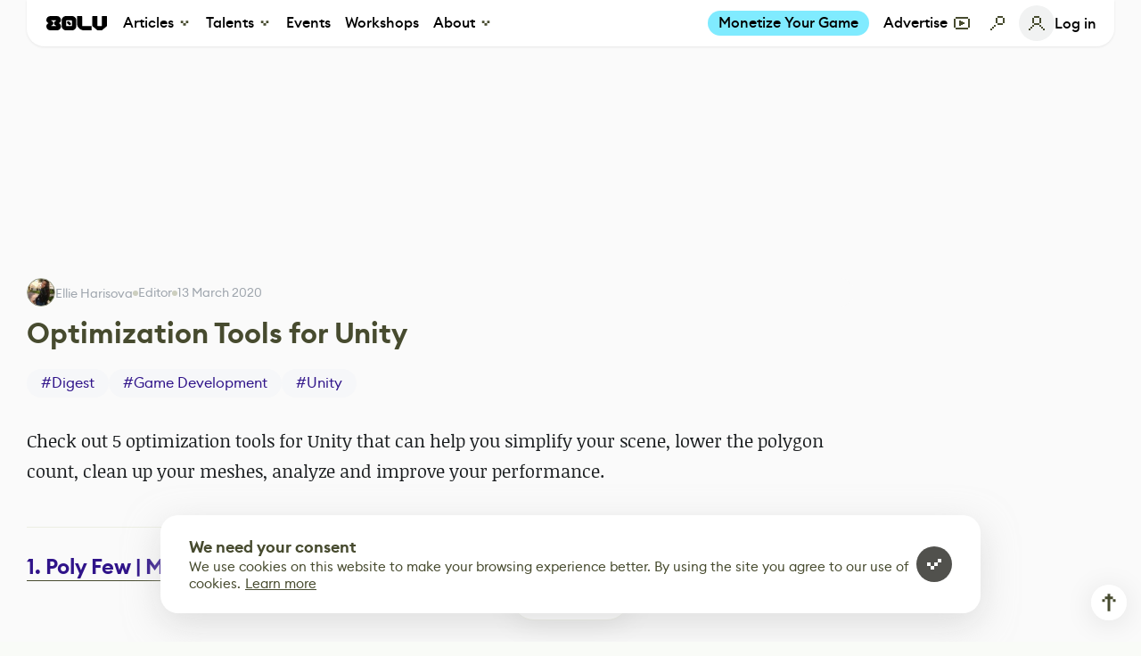

--- FILE ---
content_type: text/html; charset=utf-8
request_url: https://80.lv/articles/optimization-tools-for-unity
body_size: 13963
content:
<!DOCTYPE html><html lang="en"><head><meta name="robots" content="index, follow"/><meta property="fb:pages" content="1498050460442929"/><meta property="fb:app_id" content="1105739682944582"/><meta property="og:type" content="website"/><meta name="facebook-domain-verification" content="2bdbgq1kkx2w4ppvebaxcurtt4fo3x"/><meta name="baidu-site-verification" content="codeva-M38DYkten1"/><meta name="google-site-verification" content="D50WR0YN3ciR2loY1P7yIUCsDRTGSFABGJJJXN-uO93U"/><link rel="canonical" href="https://80.lv/articles/optimization-tools-for-unity"/><link rel="shortcut icon" sizes="32x32" href="https://cdn.80.lv/static/80lv/favicon.ico" type="image/x-icon"/><link rel="apple-touch-icon" sizes="180x180" href="https://cdn.80.lv/static/images/favicons/80lv/apple-touch-icon.png"/><link rel="icon" type="image/png" sizes="512x512" href="https://cdn.80.lv/static/images/favicons/80lv/android-chrome-512x512.png"/><link rel="icon" type="image/png" sizes="192x192" href="https://cdn.80.lv/static/images/favicons/80lv/android-chrome-192x192.png"/><link rel="icon" type="image/png" sizes="32x32" href="https://cdn.80.lv/static/images/favicons/80lv/favicon-32x32.png"/><link rel="icon" type="image/png" sizes="16x16" href="https://cdn.80.lv/static/images/favicons/80lv/favicon-16x16.png"/><link rel="mask-icon" href="https://cdn.80.lv/static/images/favicons/80lv/safari-pinned-tab.svg" color="white"/><link rel="manifest" href="https://cdn.80.lv/static/80lv/site.webmanifest"/><meta name="msapplication-config" content="https://cdn.80.lv/static/80lv/browserconfig.xml"/><link rel="preload" href="https://cdn.80.lv/static/fonts/euclid_circular_b_regular-webfont.woff" as="font" type="font/woff" crossorigin=""/><link rel="preload" href="https://cdn.80.lv/static/fonts/euclid_circular_b_semibold-webfont.woff" as="font" type="font/woff" crossorigin=""/><link rel="preload" href="https://cdn.80.lv/static/fonts/euclid_circular_b_bold-webfont.woff" as="font" type="font/woff" crossorigin=""/><meta name="viewport" content="width=device-width,minimum-scale=1,initial-scale=1" class="next-head"/><meta charSet="utf-8" class="next-head"/><script type="application/ld+json" class="next-head">{
  "@context": "https://schema.org",
  "@type": "Article",
  "mainEntityOfPage": {
    "@type": "WebPage",
    "@id": "https://80.lv"
  },
  "headline": "Optimization Tools for Unity",
  "datePublished": "2020-03-13T12:57:00+00:00",
  "dateModified": "2020-03-13T12:58:55+00:00",
  "author": {
    "@type": "Person",
    "name": "Ellie Harisova"
  },
  "publisher": {
    "@type": "Organization",
    "name": "80lv",
    "logo": {
      "@type": "ImageObject",
      "url": "https://cdn.80.lv/static/icons/logo60h.svg"
    }
  }
}</script><meta property="og:url" content="https://80.lv/articles/optimization-tools-for-unity" class="next-head"/><title class="next-head">Optimization Tools for Unity</title><meta name="keywords" content="unity, game development" class="next-head"/><meta name="description" content="Check out 5 optimization tools for Unity that can help you simplify your scene, lower the polygon count, clean up your meshes, analyze and improve your performance." class="next-head"/><meta itemprop="name" content="Optimization Tools for Unity" class="next-head"/><meta itemprop="description" content="Check out 5 optimization tools for Unity that can help you simplify your scene, lower the polygon count, clean up your meshes, analyze and improve your performance." class="next-head"/><meta itemprop="image" content="https://cdn.80.lv/api/upload/meta/12342/images/5e6b519a1a9fc/contain_1200x630.jpg" class="next-head"/><meta property="og:title" content="Optimization Tools for Unity" class="next-head"/><meta property="og:description" content="Check out 5 optimization tools for Unity that can help you simplify your scene, lower the polygon count, clean up your meshes, analyze and improve your performance." class="next-head"/><meta property="og:image" content="https://cdn.80.lv/api/upload/meta/12342/images/5e6b519a1a9fc/contain_1200x630.jpg" class="next-head"/><meta property="og:type" content="article" class="next-head"/><meta property="og:image:type" content="image/jpeg" class="next-head"/><meta property="og:image:width" content="1200" class="next-head"/><meta property="og:image:height" content="630" class="next-head"/><meta property="article:published_time" content="2020-03-13T12:57:00+00:00" class="next-head"/><meta property="article:modified_time" content="2020-03-13T12:58:55+00:00" class="next-head"/><meta name="twitter:card" content="summary_large_image" class="next-head"/><meta name="twitter:image:src" content="https://cdn.80.lv/api/upload/meta/12342/images/5e6b519a1a9fc/contain_440x220.jpg" class="next-head"/><meta name="twitter:title" content="Optimization Tools for Unity" class="next-head"/><meta name="twitter:description" content="Check out 5 optimization tools for Unity that can help you simplify your scene, lower the polygon count, clean up your meshes, analyze and improve your performance." class="next-head"/><meta property="fb:pages" content="103865125448648" class="next-head"/><link rel="preload" href="https://cdn.80.lv/_next/static/LXzEcXyIDsmSzj8ex9oQ8/pages/articles/newArticle.js" as="script"/><link rel="preload" href="https://cdn.80.lv/_next/static/LXzEcXyIDsmSzj8ex9oQ8/pages/_app.js" as="script"/><link rel="preload" href="https://cdn.80.lv/_next/static/runtime/webpack-dce3ea4a5124644b6ad1.js" as="script"/><link rel="preload" href="https://cdn.80.lv/_next/static/chunks/commons.68e65409360dad452d0d.js" as="script"/><link rel="preload" href="https://cdn.80.lv/_next/static/chunks/styles.975505955c7635141cac.js" as="script"/><link rel="preload" href="https://cdn.80.lv/_next/static/runtime/main-9ead4b81d80de8d4c1b0.js" as="script"/><link rel="stylesheet" href="https://cdn.80.lv/_next/static/css/commons.6a25dc5f.chunk.css"/><link rel="stylesheet" href="https://cdn.80.lv/_next/static/css/styles.d45983e9.chunk.css"/><style id="__jsx-146440811">.BrPrMainShell_sklton26042024.jsx-146440811{height:196px;margin-bottom:80px;background-color:transparent;}@media screen and (max-width:1439px){.BrPrMainShell_sklton26042024.jsx-146440811{height:148px;margin-bottom:24px;}}@media screen and (max-width:1079px){.BrPrMainShell_sklton26042024.jsx-146440811{height:138px;}}@media screen and (max-width:971px){.BrPrMainShell_sklton26042024.jsx-146440811{height:146px;}}@media screen and (max-width:822px){.BrPrMainShell_sklton26042024.jsx-146440811{height:122px;}}@media screen and (max-width:674px){.BrPrMainShell_sklton26042024.jsx-146440811{height:98px;}}@media screen and (max-width:567px){.BrPrMainShell_sklton26042024.jsx-146440811{height:87px;margin-bottom:20px;}}@media screen and (max-width:376px){.BrPrMainShell_sklton26042024.jsx-146440811{height:56px;margin-bottom:20px;}}</style></head><body style="overflow-x:clip"><div id="__next"><div><div class="_1HOn1 Layout_default" style="background-color:#f9fbf7"><header class="_3a2-E"><div class="_2vhxz"><div class="ADSKF"><div class="_2Ra-2 _2o0-u"><img src="https://cdn.80.lv/static/icons/logo80lv.svg" alt="logo80lv"/></div><div class="_2Ra-2">Articles<img src="https://cdn.80.lv/static/icons/arrow-down.svg" alt="click_arrow" class="_3t6aL"/></div><div class="_2Ra-2">Talents<img src="https://cdn.80.lv/static/icons/arrow-down.svg" alt="click_arrow" class="_3t6aL"/></div><div class="_2Ra-2">Events</div><div class="_2Ra-2">Workshops</div><div class="_2Ra-2">About<img src="https://cdn.80.lv/static/icons/arrow-down.svg" alt="click_arrow" class="_3t6aL"/></div></div><div class="_1shvN"><div class="_1XoB7"><a style="--metasite-bg-color:#80ebff;--metasite-text-color:#000000" class="Nz8f_" href="https://80level.typeform.com/monetize-games?utm_source=80lv_website&amp;utm_medium=header-button" target="_blank" rel="noreferrer">Monetize Your Game</a><div class="_2Ra-2"><span class="_36Cuz">Advertise</span><img width="20" height="20" src="https://cdn.80.lv/static/icons/player_new.svg" class="_2Qo4n" alt="player"/></div></div><button type="button" class="_3TaHD _2gon0"><span class="_143aj"><img src="https://cdn.80.lv/static/icons/search24px.svg" alt="search" class="_2Wje7"/></span></button><div><div class="_3Nn4i"><div class="_1WrKk"><div style="height:40px;width:40px;display:flex;align-items:center;justify-content:center;border-radius:50%;background-color:#F1F2F2"><img src="https://cdn.80.lv/static/icons/profile-login.svg" alt="profile_login" class="_386ZN"/></div><span>Log in</span></div></div></div></div></div></header><main class="_1vXlW" style="padding-bottom:0"><div class="jsx-146440811 BrPrMainShell_sklton26042024"><div class="O9K1m IEoBU QJ_LX"></div></div><div class="_3_Zg3" style="display:block;transform:translateX(-50%) translateY(0);opacity:1;transition:transform 0.3s ease-in-out, opacity 0.3s ease-in-out" id="article-quick-action"><div class="KdZjt"><div role="button" tabindex="0" class="Mpcaf"><svg width="20" height="20" viewBox="0 0 20 20" fill="none" xmlns="http://www.w3.org/2000/svg"><path clip-rule="evenodd" d="M14.999 1.667h-10v1.666H3.333V5h1.666V3.333h10V1.667zm0 11.666h-10V15H3.333V5H1.666v13.333h1.667v-1.666h1.666V15h10v-1.667zm1.667-10H15V5h1.666V3.333zm0 8.333H15v1.667h1.666v-1.666h1.667V5h-1.667v6.666z" fill="#1A1D1F"></path></svg><span class="o9d9h">1</span></div><div class="Mpcaf Ycn62"><div><div data-tip="true" data-for="add-bookmark-undefined" style="display:flex;align-items:center;gap:8px"><svg width="24" height="24" viewBox="0 0 24 24" fill="none" xmlns="http://www.w3.org/2000/svg"><path fill-rule="evenodd" clip-rule="evenodd" d="M5.68339 2H18.315V4.10526H5.68339V2ZM7.78865 17.7895V19.8947H5.68339V22H3.57812V4.10526H5.68339V17.7895H7.78865ZM9.89391 15.6842V17.7895L7.78865 17.7895V15.6842H9.89391ZM11.9992 13.5789H9.89391L9.89391 15.6842L11.9992 15.6842L14.1044 15.6842V17.7895L16.2097 17.7895V19.8947H18.315L18.315 22H20.4202V4.10526H18.315V17.7895H16.2097L16.2097 15.6842H14.1044V13.5789H11.9992Z" fill="currentColor"></path></svg><span>Save</span></div></div></div><div class="Mpcaf"><svg width="20" height="20" viewBox="0 0 20 20" fill="none" xmlns="http://www.w3.org/2000/svg"><g clip-path="url(#a)" fill="#1A1D1F"><path d="M13.334 8.333h.833v5.834h-.833V15h-.833v.833h-.834v.834h-.833v.833h-.833v.833h-.834v.834h-5v-.834h-.833V17.5h-.833v-.833h-.834v-.834H.834v-4.166h.833v-.834h.834V10h.833v-.833h.833v2.5h-.833v.833h-.833V15h.833v.833h.833v.834h.834v.833h3.333v-.833h.833v-.834h.834V15h.833v-.833h.833v-.834h.834V9.167h-.834v-.834h-.833V7.5h.833v-.833h.834V7.5h.833v.833z"></path><path d="M19.167 4.167v4.166h-.833v.834h-.833V10h-.834v.833h-.833v-2.5h.833V7.5h.834V5h-.834v-.833h-.833v-.834h-.833V2.5h-3.334v.833h-.833v.834h-.833V5h-.834v.833h-.833v.834h-.833v4.166h.833v.834h.833v.833h-.833v.833h-.833V12.5h-.834v-.833h-.833V5.833h.833V5h.834v-.833h.833v-.834h.833V2.5h.834v-.833h.833V.833h5v.834h.833V2.5h.834v.833h.833v.834h.833z"></path></g><defs><clipPath id="a"><path fill="#fff" d="M0 0h20v20H0z"></path></clipPath></defs></svg><span>Copy Link</span></div><div data-share-button="true" class="Mpcaf"><svg width="20" height="20" viewBox="0 0 20 20" fill="none" xmlns="http://www.w3.org/2000/svg"><path d="M17.679 7.5H16.25v9.762h1.429V7.5zM16.25 17.262H3.75v1.428h12.5v-1.428zM9.477.833V1.87H8.441v1.043H7.398v1.036H6.36v1.037H5.325v1.043h3.116v6.232h3.116V6.029h3.116V4.986h-1.037V3.949h-1.043V2.913h-1.036V1.87h-1.043V.833H9.477zM3.75 7.5H2.323v9.762h1.429V7.5z" fill="#1A1D1F"></path><path d="M2.322 7.5h3.511v1.25h-3.51V7.5zM14.166 7.5h3.513v1.25h-3.513V7.5z" fill="#1A1D1F"></path></svg><span>Share</span></div></div></div><div class="_1VYyU" id="80lv__article__progressBall"><div class="VudIF" title="Scroll to top"><svg height="40" width="40" class="_2T7QG"><circle stroke="rgba(255, 255, 255, 1)" fill="transparent" stroke-width="3" r="18" cx="20" cy="20"></circle><circle stroke="#30148A" fill="#FFFFFF" stroke-width="3" stroke-dasharray="113.09733552923255 113.09733552923255" style="stroke-dashoffset:113.09733552923255" stroke-linecap="round" r="18" cx="20" cy="20" class="_1GXfe"></circle></svg><div class="_2ru4P"><svg width="24" height="24" viewBox="0 0 24 24" fill="none" xmlns="http://www.w3.org/2000/svg"><path d="M7.5 8.25h3v-3h-3v3zM4.5 11.25h3v-3h-3v3zM10.5 21.75h3V2.25h-3v19.5zM13.5 8.25h3v-3h-3v3zM16.5 11.25h3v-3h-3v3z" fill="#474B2F"></path></svg></div></div></div><div class="_3FzE5"><div class="A8sWR ZN306"><div class="_1vv64"><article class="_1wvkP"><div id="80lv__article__body" class="A5YXC article__body"><div class="_344tS" data="article"><div data-widget="author" class="Article__author"><div class="_666S8"><div class="_7IiSU _3qpy6"><div class="_20rpY"><div class="_3DNVK"><div class="rkcSv _1TjT- _3G9TK" style="width:32px;height:32px;margin-top:;border-color:rgb(242, 242, 234)"></div></div></div><div class="Uz0BB _3IfSO"><a href="/author/ellie-harisova" class="SCEk4">Ellie Harisova</a></div><div><div class="Jg1IA"></div></div><div><div class="_3rqdu">Editor</div></div><div><div class="Jg1IA"></div></div><div class="Uz0BB _i24B _2BZw0">13 March 2020</div></div></div></div><header><h1 class="cps_d _3r1l7 _2xIL0">Optimization Tools for Unity</h1><div class="S4-Yj"><div class="AAm0t"><div class="_2OyBr"><a class="_1zpKz _2YO9h _3rqtO" href="/articles/digest">#<!-- -->Digest</a><a class="_1zpKz _2YO9h _3rqtO" href="/articles/game-development">#<!-- -->Game Development</a><a class="_1zpKz _2YO9h _3rqtO" href="/articles/unity">#<!-- -->Unity</a></div></div></div></header><div class="_2bwIz oT2Tt _3iQEx"><div class="_2d8WH"><p>Check out 5 optimization tools for Unity that can help you simplify your scene, lower the polygon count, clean up your meshes, analyze and improve your performance.</p></div></div><div class="jRfmP"><div data-widget-size="full" class="_2wEEl _3Dik7 Article__widget_size_full"><div class="_2d8WH"><h3><a href="https://assetstore.unity.com/packages/tools/utilities/poly-few-mesh-simplifier-and-auto-lod-generator-160139?aid=1011l3ogR" target="_blank" rel="noopener">1. Poly Few | Mesh Simplifier and Auto LOD Generator</a></h3></div></div><div data-widget-size="full" class="_2wEEl Article__widget_type_video Article__widget_size_full"><div class="_2YWUq"><iframe src="https://www.youtube.com/embed/3ybBou4rXCI" frameBorder="0" allow="encrypted-media; gyroscope; picture-in-picture" allowfullscreen=""></iframe></div></div><div data-widget-size="full" class="_2wEEl _3Dik7 Article__widget_size_full"><div class="_2d8WH"><p>Poly Few will help you with a scene containing high polygon 3d models by simplifying meshes, automatically generating LODS in Unity and lowering the polygon count. </p><p>Supported features: </p><ul><li>Supports mesh simplification on the fly with a powerful runtime API.</li><li>No coding knowledge is required. Use the full features of the tool in editor mode without writing even a single line of code.</li><li>Supports simplifying both skinned and static meshes as well as meshes with 16 bit and 32 bit index formats.</li><li>Supports simplifying complex nested object hierarchies as well as objects with sub-meshes and multiple materials.</li></ul><p>Check the store for more information on requirements and refunds.</p></div></div><div data-widget-size="full" class="_2wEEl Article__widget_type_iframe Article__widget_size_full"><div class="NlI3T"><iframe src="https://assetstore.unity.com/linkmaker/embed/package/160139/widget-wide?aid=1011l3ogR" style="width:600px;height:130px;border:0px"></iframe></div></div><div data-widget-size="full" class="_2wEEl _3Dik7 Article__widget_size_full"><div class="_2d8WH"><h3><a href="https://assetstore.unity.com/packages/tools/modeling/mesh-face-optimization-99412?aid=1011l3ogR" target="_blank" rel="noopener">2. Mesh Face Optimization </a></h3></div></div><div data-widget-size="full" class="_2wEEl Article__widget_type_video Article__widget_size_full"><div class="_2YWUq"><iframe src="https://www.youtube.com/embed/v0HnO0SInbU" frameBorder="0" allow="encrypted-media; gyroscope; picture-in-picture" allowfullscreen=""></iframe></div></div><div data-widget-size="full" class="_2wEEl _3Dik7 Article__widget_size_full"><div class="_2d8WH"><p>Mesh face optimization is a tool for removing useless triangles from meshes.</p><p>This asset will be useful for projects:</p><ul><li>with limited camera views angles like runners, platformers, games with the top-down view</li><li>when you have combined objects</li><li>if you use Kit assets like for houses, buildings, vehicles, props, etc.</li></ul></div></div><div data-widget-size="full" class="_2wEEl Article__widget_type_iframe Article__widget_size_full"><div class="NlI3T"><iframe src="https://assetstore.unity.com/linkmaker/embed/package/99412/widget-wide?aid=1011l3ogR" style="width:600px;height:130px;border:0px"></iframe></div></div><div data-widget-size="full" class="_2wEEl _3Dik7 Article__widget_size_full"><div class="_2d8WH"><h3>3. <a href="https://assetstore.unity.com/packages/tools/utilities/gpu-performance-analyser-113016?aid=1011l3ogR" target="_blank" rel="noopener">GPU Performance Analyzer </a></h3></div></div><div data-widget-size="full" class="_2wEEl Article__widget_type_images Article__widget_size_full"><div class="_3WfwU"><div class="DFYU5 _3gQZ9"><div class="_2sK-i"><div class="swiper-wrapper"><div class="swiper-slide"><div class="_2xHoU _1DcdK"><div class="_3gCtz"><div role="button" class="_1IRKP"><div class="aRUft _3aPZz undefined _2MjO1"><img class="_1_TOz" image="" alt=""/></div></div><button class="_2YUXz"><img src="https://cdn.80.lv/static/icons/zoom-icon.svg" alt="zoom-icon" class="_3SJLf"/></button></div></div></div><div class="swiper-slide"><div class="_2xHoU _1DcdK"><div class="_3gCtz"><div role="button" class="_1IRKP"><div class="aRUft _3aPZz undefined _2MjO1"><img class="_1_TOz" image="" alt=""/></div></div><button class="_2YUXz"><img src="https://cdn.80.lv/static/icons/zoom-icon.svg" alt="zoom-icon" class="_3SJLf"/></button></div></div></div><div class="swiper-slide"><div class="_2xHoU _1DcdK"><div class="_3gCtz"><div role="button" class="_1IRKP"><div class="aRUft _3aPZz undefined _2MjO1"><img class="_1_TOz" image="" alt=""/></div></div><button class="_2YUXz"><img src="https://cdn.80.lv/static/icons/zoom-icon.svg" alt="zoom-icon" class="_3SJLf"/></button></div></div></div></div></div></div><div class="_2OlUh"><button type="button" class="_3TaHD _3FIpD QGJV1"><span class="_143aj"><span class="_3iEFS"><svg xmlns="http://www.w3.org/2000/svg" width="20" height="20" viewBox="0 0 20 20"><path fill="currentColor" d="M7 16v-4h4v4H7zm4-4V8h4v4h-4zM7 8V4h4v4H7z"></path></svg></span></span></button><span class="_36ep8">1<!-- --> of <!-- -->3</span><button type="button" class="_3TaHD _3FIpD"><span class="_143aj"><span class="_3iEFS"><svg xmlns="http://www.w3.org/2000/svg" width="20" height="20" viewBox="0 0 20 20"><path fill="currentColor" d="M7 16v-4h4v4H7zm4-4V8h4v4h-4zM7 8V4h4v4H7z"></path></svg></span></span></button></div></div></div><div data-widget-size="full" class="_2wEEl _3Dik7 Article__widget_size_full"><div class="_2d8WH"><p>GPU Performance Analyser is an advanced solution for finding bottlenecks on your scene. With it, you can find where you use too many polygons, too much transparency or where you just waste transparency because of too huge empty space on textures.</p><p>Works best in:</p><ul><li>GUI (especially transparency overdraw)</li><li>2D games (great wasted transparency blending and general overdraw)</li><li>3D games (great for double-sided objects, interiors)</li></ul></div></div><div data-widget-size="full" class="_2wEEl Article__widget_type_iframe Article__widget_size_full"><div class="NlI3T"><iframe src="https://assetstore.unity.com/linkmaker/embed/package/113016/widget-wide?aid=1011l3ogR" style="width:600px;height:130px;border:0px"></iframe></div></div><div data-widget-size="full" class="_2wEEl _3Dik7 Article__widget_size_full"><div class="_2d8WH"><h3>4. <a href="https://assetstore.unity.com/packages/tools/utilities/gpu-instancer-117566?aid=1011l3ogR" target="_blank" rel="noopener">GPU Instancer</a></h3></div></div><div data-widget-size="full" class="_2wEEl Article__widget_type_video Article__widget_size_full"><div class="_2YWUq"><iframe src="https://www.youtube.com/embed/oK3-bp9kiOE" frameBorder="0" allow="encrypted-media; gyroscope; picture-in-picture" allowfullscreen=""></iframe></div></div><div data-widget-size="full" class="_2wEEl _3Dik7 Article__widget_size_full"><div class="_2d8WH"><p>GPU Instancer is an out of the box solution to display extreme numbers of objects on the screen with high performance.</p><p>Some features: </p><ul><li>GPU frustum culling.</li><li>GPU occlusion culling (also supports VR platforms with both single pass and multi-pass rendering modes).</li><li>Automatically configured custom shader support.</li><li>Supports Standard, LW, and HD Render Pipelines.</li><li>Complex hierarchies of prefabs instanced with a single click.</li><li>Multiple sub-meshes support.</li><li>LOD Groups and cross-fading support (with animation or fade transition width).</li><li>Automatic 2D Billboard generation system (Standard RP only).</li><li>Shadows casting and receiving support for instances (frustum culled instances still can cast shadows).</li><li>Ability to use custom shadow distance per prototype and to choose the LOD to render shadows with.</li></ul></div></div><div data-widget-size="full" class="_2wEEl Article__widget_type_iframe Article__widget_size_full"><div class="NlI3T"><iframe src="https://assetstore.unity.com/linkmaker/embed/package/117566/widget-wide?aid=1011l3ogR" style="width:600px;height:130px;border:0px"></iframe></div></div><div data-widget-size="full" class="_2wEEl _3Dik7 Article__widget_size_full"><div class="_2d8WH"><h3>5. <a href="https://assetstore.unity.com/packages/tools/physics/collider2d-optimization-63433?aid=1011l3ogR" target="_blank" rel="noopener">Collider2D Optimization</a></h3></div></div><div data-widget-size="full" class="_2wEEl Article__widget_type_images Article__widget_size_full"><div class="_3WfwU"><div class="DFYU5 _3gQZ9"><div class="_2sK-i"><div class="swiper-wrapper"><div class="swiper-slide"><div class="_2xHoU _1DcdK"><div class="_3gCtz"><div role="button" class="_1IRKP"><div class="aRUft _3aPZz undefined _2MjO1"><img class="_1_TOz" image="" alt=""/></div></div><button class="_2YUXz"><img src="https://cdn.80.lv/static/icons/zoom-icon.svg" alt="zoom-icon" class="_3SJLf"/></button></div></div></div><div class="swiper-slide"><div class="_2xHoU _1DcdK"><div class="_3gCtz"><div role="button" class="_1IRKP"><div class="aRUft _3aPZz undefined _2MjO1"><img class="_1_TOz" image="" alt=""/></div></div><button class="_2YUXz"><img src="https://cdn.80.lv/static/icons/zoom-icon.svg" alt="zoom-icon" class="_3SJLf"/></button></div></div></div><div class="swiper-slide"><div class="_2xHoU _1DcdK"><div class="_3gCtz"><div role="button" class="_1IRKP"><div class="aRUft _3aPZz undefined _2MjO1"><img class="_1_TOz" image="" alt=""/></div></div><button class="_2YUXz"><img src="https://cdn.80.lv/static/icons/zoom-icon.svg" alt="zoom-icon" class="_3SJLf"/></button></div></div></div><div class="swiper-slide"><div class="_2xHoU _1DcdK"><div class="_3gCtz"><div role="button" class="_1IRKP"><div class="aRUft _3aPZz undefined _2MjO1"><img class="_1_TOz" image="" alt=""/></div></div><button class="_2YUXz"><img src="https://cdn.80.lv/static/icons/zoom-icon.svg" alt="zoom-icon" class="_3SJLf"/></button></div></div></div></div></div></div><div class="_2OlUh"><button type="button" class="_3TaHD _3FIpD QGJV1"><span class="_143aj"><span class="_3iEFS"><svg xmlns="http://www.w3.org/2000/svg" width="20" height="20" viewBox="0 0 20 20"><path fill="currentColor" d="M7 16v-4h4v4H7zm4-4V8h4v4h-4zM7 8V4h4v4H7z"></path></svg></span></span></button><span class="_36ep8">1<!-- --> of <!-- -->4</span><button type="button" class="_3TaHD _3FIpD"><span class="_143aj"><span class="_3iEFS"><svg xmlns="http://www.w3.org/2000/svg" width="20" height="20" viewBox="0 0 20 20"><path fill="currentColor" d="M7 16v-4h4v4H7zm4-4V8h4v4h-4zM7 8V4h4v4H7z"></path></svg></span></span></button></div></div></div><div data-widget-size="full" class="_2wEEl _3Dik7 Article__widget_size_full"><div class="_2d8WH"><p>A couple of scripts that help you optimize the nonprimitive 2D Colliders (Edge Collider 2D and Polygon Collider 2D).</p><p>You can change the level of optimization in the Editor with direct feedback in the Scene View to find a suitable compromise between performance and a good approximation of the sprite shape. Usually, you can lose quite a bit of point with virtually no change in the polygon contour. </p><p>The Edge Collider also creates a good edge collision shape instead of the default 2 point line.</p></div></div><div data-widget-size="full" class="_2wEEl Article__widget_type_iframe Article__widget_size_full"><div class="NlI3T"><iframe src="https://assetstore.unity.com/linkmaker/embed/package/63433/widget-wide?aid=1011l3ogR" style="width:600px;height:130px;border:0px"></iframe></div></div></div></div><div class="_1JcFy"><div style="--metasite-bg-color:#80ebff;--metasite-text-color:#000000;--metasite-bg-image:url(https://cdn.80.lv/api/upload/page_button/2/6942563196b16.jpg);--metasite-button-bg-color:#000000;--metasite-button-text-color:#ffffff" class="Av3Rg"><div class="_25o8t">Ready to grow your game’s revenue?</div><a class="_1FpbJ" href="https://80level.typeform.com/monetize-games?utm_source=80lv_website&amp;utm_medium=side-widget" target="_blank" rel="noreferrer"><span class="_30QgI">Talk to us</span></a></div></div></div><div id="conversation" class=""><div class="_3lhSG"><div class="_3C83f"><div class="_1NpCM"><h3 class="cps_d _1n0go _1y3QU">Comments<!-- --> </h3><h4 class="cps_d _1jCkL _1iR_Y">1</h4></div><div class="Hv-F9"><img src="https://cdn.80.lv/static/icons/article/arrow-right-plain.svg" alt="arrow" height="18" width="18"/></div></div><div class="_9Nsjs"><form class="CommentForm"><div class="CommentForm__body"><div class="_2JcHr CommentForm__field _2mlEd"><div class="_1nMRK _2r3Hd _2Lxzq"><div class="_19Aje" style="display:none"></div><div id="toolbar" class="iS2Al" style="display:none"><div class="_1K_Mw"><button class="ql-bold"></button><button class="ql-italic"></button></div><div class="_2o4Bj"><button class="_3p-kf" type="button">Cancel</button><button class="_3p-kf _6v9nu _1SmiY">Post</button></div></div></div></div></div></form></div><div class="_2DFA_"><ul class="_2w1y_"><li id="comment-5088" class="_3aD1o"><input type="text" class="_31aeA" value="https://80.lv/articles/optimization-tools-for-unity/?comment=5088"/><div class="_3QBg-"><div class="_1wwzT"><div class="_1166R"><div class="_3TWFa"><div class="rkcSv _1TjT-" style="width:40px;height:40px;margin-top:"></div></div><div class="_2y6TE"><div class="_2un3y">Anonymous user</div><div class="mQIs6">5 years ago</div></div></div><div></div></div><div class="_2uwD6"><div class="_5P5KV"></div></div><div class="tabnj"><div class="_2OxaL"><button class="_3_lob"><svg class="_2cVhv" width="16" height="16" viewBox="0 0 16 16" fill="none" xmlns="http://www.w3.org/2000/svg"><path d="M4 6H2.667c-.737 0-1.334.597-1.334 1.333V12c0 .736.597 1.333 1.334 1.333H4c.736 0 1.333-.597 1.333-1.333V7.333C5.333 6.597 4.736 6 4 6z" stroke="#676E76" stroke-width="1.2" stroke-linecap="round" stroke-linejoin="round"></path><path d="M10.585 14H8.14a2.666 2.666 0 0 1-1.48-.448l-1.03-.687a.667.667 0 0 1-.298-.555V6.844c0-.116.03-.23.088-.331L8 2h.886c1.331 0 2.125 1.484 1.387 2.591L9.333 6h3.626c.867 0 1.504.815 1.293 1.657l-1.08 4.323A2.667 2.667 0 0 1 10.585 14z" stroke="#676E76" stroke-width="1.2" stroke-linecap="round" stroke-linejoin="round"></path></svg></button><div class="_1o6Cg"></div><div class="_3My-p">0</div><div class="_1o6Cg"></div><button class="_3_lob"><svg class="_2cVhv" width="16" height="16" viewBox="0 0 16 16" fill="none" xmlns="http://www.w3.org/2000/svg"><path d="M12 10h1.333c.737 0 1.334-.597 1.334-1.333V4c0-.736-.597-1.333-1.334-1.333H12c-.736 0-1.333.597-1.333 1.333v4.667c0 .736.597 1.333 1.333 1.333z" stroke="#676E76" stroke-width="1.2" stroke-linecap="round" stroke-linejoin="round"></path><path d="M5.415 2H7.86c.527 0 1.041.156 1.48.448l1.03.687a.667.667 0 0 1 .298.555v5.466c0 .116-.03.23-.088.331L8 14h-.886c-1.331 0-2.125-1.484-1.387-2.591L6.667 10H3.04a1.333 1.333 0 0 1-1.293-1.657l1.08-4.323A2.667 2.667 0 0 1 5.415 2z" stroke="#676E76" stroke-width="1.2" stroke-linecap="round" stroke-linejoin="round"></path></svg></button></div></div></div></li></ul><div class="_1ZLxW"></div></div><div class="_3nxvy"><div class="lvq6S">Leave Comment</div></div></div></div><div class="_1B1Gy"><div style="--metasite-bg-color:#80ebff;--metasite-text-color:#000000;--metasite-bg-image:url(https://cdn.80.lv/api/upload/page_button/2/6942563196b16.jpg);--metasite-button-bg-color:#000000;--metasite-button-text-color:#ffffff" class="Av3Rg _34pzK"><div class="_25o8t">Ready to grow your game’s revenue?</div><a class="_1FpbJ" href="https://80level.typeform.com/monetize-games?utm_source=80lv_website&amp;utm_medium=side-widget" target="_blank" rel="noreferrer"><span class="_30QgI">Talk to us</span></a></div></div></article></div><div class="_3PUUS"></div></div><div class="_2FCX4"><section class="qOzWa" aria-label="Position for custom"><ul class="_3uwdo"><li class="dqE6x"><article class="_3D2to _28neD"></article></li><li class="dqE6x"><article class="_3D2to _28neD"></article></li></ul></section></div></div></main><div class="O9K1m _33aEv"><div class="_1B8dk"><div class="_3DQMS ImgPrmo26042024_default _2ZEuB QZMXD"></div><div class="_3DQMS ImgPrmo26042024_default _2ZEuB QZMXD"></div></div><footer class="_1ndu4 _25uf0"><div class="_3Gr3h"><h2 class="cps_d _12ReD qEsnf">Subscribe</h2><p class="_10ogQ">Start receiving our weekly newsletter</p><form id="subscribe-form" class="_275bL"><label class="_1RexW"><div class="_1HXN9 fuBp7 _1gb8e"><input type="text" value="" placeholder="Email address" id="email" name="email" class="_31cll"/></div></label><button type="submit" class="_3TaHD _2veLF _3eHKD"><span class="_143aj">Subscribe</span></button></form><ul class="_12vIf"><li class="myqKB"><p>Facebook</p><a target="_blank" rel="nofollow noopener" href="https://www.facebook.com/LevelEighty" class="_36Aim">@LevelEighty</a></li><li class="myqKB"><p>Twitter</p><a target="_blank" rel="nofollow noopener" href="https://twitter.com/80Level" class="_36Aim">@80Level</a></li><li class="myqKB"><p>YouTube</p><a target="_blank" rel="nofollow noopener" href="https://www.youtube.com/channel/UCI8IFlI7_0xU9Dc60xoZuiA" class="_36Aim">@80lv</a></li><li class="myqKB"><p>Instagram</p><a target="_blank" rel="nofollow noopener" href="https://www.instagram.com/eighty_level/" class="_36Aim">@eighty_level</a></li><li class="myqKB"><p>Podcasts</p><a target="_blank" rel="nofollow noopener" href="https://80levelroundtable.buzzsprout.com/" class="_36Aim">Round Table</a></li></ul><div class="_2Sc5a"><p class="_32aq6">© <!-- -->2026<!-- -->. 80 level. All rights reserved</p><ul class="cQZMa _32aq6"><div style="display:flex;flex-direction:column;gap:4px"><li class="_1Zafd"><a href="/contact-us" class="">About &amp; Contact us</a></li><li class="_1Zafd"><a href="/privacy-policy" class="">Privacy Policy</a></li></div><div style="display:flex;flex-direction:column;gap:4px"><li class="_1Zafd"><a href="/republishing-policy" class="">Republishing policy</a></li><li class="_1Zafd"><a href="/terms-of-use" class="">Terms of use</a></li></div><div style="display:flex;flex-direction:column;gap:4px"><li class="_1Zafd"><a href="/disclaimer" class="">Disclaimer</a></li></div></ul></div></div></footer></div><div class="Toastify"></div></div></div><div class="_2-Oc1"><div class="O9K1m"><div class="_3YAeN"><div class="_1D0lX"><div class="_2fvzz"><h3 class="_3FSpm">We need your consent</h3><p>We use cookies on this website to make your browsing experience better. By using the site you agree to our use of cookies.<a target="_blank" rel="nofollow noopener" href="/privacy-policy/#cookies" class="_1ZilL">Learn more</a></p></div><div class="_3xpoo"><svg xmlns="http://www.w3.org/2000/svg" width="20" height="20" viewBox="0 0 20 20"><path fill="currentColor" d="M10 12v4H6v-4h4zM6 8v4H2V8h4zm8 0v4h-4V8h4zm4-4v4h-4V4h4z"></path></svg></div></div></div></div></div></div><script id="__NEXT_DATA__" type="application/json">{"dataManager":"[]","props":{"isServer":true,"initialState":{"responsive":{"isServer":true,"userAgent":"Mozilla/5.0 (Macintosh; Intel Mac OS X 10_15_7) AppleWebKit/537.36 (KHTML, like Gecko) Chrome/131.0.0.0 Safari/537.36; ClaudeBot/1.0; +claudebot@anthropic.com)","isOnlyDesktop":true,"isOnlyTablet":false,"isTablet":false,"isTabletMedium":false,"isVerticalTablet":false,"isVerticalSmallTablet":false,"isPhone":false,"isPhoneXs":false},"modal":{"modalType":null,"modalProps":{}},"home":{"page":1,"isLoadingArticles":false,"meta":{},"content":[],"articles":{},"error":null,"isLoading":false,"isLoaded":false,"isAmp":false,"isLoadingCategory":false,"isLoadedCategory":true,"categories":[{"id":11,"slug":"news","name":"News"},{"id":8,"slug":"interview","name":"Interviews"},{"id":129,"slug":"sponsored-by-adobe-substance-3d","name":"Sponsored by Adobe Substance 3D"},{"id":115,"slug":"marketplace","name":"Marketplace"},{"id":4,"slug":"environment-art","name":"Environment Art"},{"id":2,"slug":"character-art","name":"Character Art"},{"id":16,"slug":"vfx","name":"VFX"},{"id":13,"slug":"props","name":"Props"},{"id":1,"slug":"animation","name":"Animation"},{"id":7,"slug":"gamedev","name":"Gamedev"},{"id":10,"slug":"materials","name":"Materials"},{"id":15,"slug":"tech","name":"Tech"},{"id":101,"slug":"sponsored-by-unreal-engine","name":"Sponsored by Unreal Engine"},{"id":5,"slug":"events","name":"Events"},{"id":3,"slug":"digest","name":"Digest"},{"id":6,"slug":"feature","name":"Feature"}],"tags":[{"id":129,"slug":"ai","name":"AI"},{"id":131,"slug":"3d-printing","name":"3D Printing"},{"id":132,"slug":"tyflow","name":"tyFlow"},{"id":133,"slug":"2d-art","name":"2D Art"},{"id":134,"slug":"3d-art","name":"3D Art"},{"id":135,"slug":"3ds-max","name":"3ds Max"},{"id":136,"slug":"substance","name":"Adobe Substance 3D"},{"id":137,"slug":"animation","name":"Animation"},{"id":138,"slug":"blender","name":"Blender"},{"id":140,"slug":"character-art","name":"Character Art"},{"id":142,"slug":"cryengine","name":"CryEngine"},{"id":143,"slug":"environment-art","name":"Environment Art"},{"id":144,"slug":"unreal-engine","name":"Unreal Engine"},{"id":145,"slug":"events","name":"Events"},{"id":146,"slug":"video-game","name":"Video Games"},{"id":148,"slug":"game-design","name":"Game Design"},{"id":149,"slug":"game-development","name":"Game Development"},{"id":150,"slug":"game-engine","name":"Game Engine"},{"id":152,"slug":"job-offer","name":"Jobs"},{"id":153,"slug":"houdini","name":"Houdini"},{"id":154,"slug":"indiedev","name":"IndieDev"},{"id":155,"slug":"level-design","name":"Level Design"},{"id":156,"slug":"lighting","name":"Lighting"},{"id":157,"slug":"marmoset-toolbag","name":"Marmoset Toolbag"},{"id":158,"slug":"marvelous-designer","name":"Marvelous Designer"},{"id":159,"slug":"materials","name":"Materials"},{"id":160,"slug":"maya","name":"Maya"},{"id":161,"slug":"megascans","name":"Megascans"},{"id":162,"slug":"modeling","name":"Modeling"},{"id":163,"slug":"modo","name":"MODO"},{"id":164,"slug":"photoshop","name":"Photoshop"},{"id":166,"slug":"procedural","name":"Procedural Art"},{"id":167,"slug":"quixel","name":"Quixel"},{"id":169,"slug":"speedtree","name":"SpeedTree"},{"id":171,"slug":"stylized","name":"Stylized Art"},{"id":173,"slug":"texturing","name":"Texturing"},{"id":176,"slug":"tutorial","name":"Tutorial"},{"id":177,"slug":"unity","name":"Unity"},{"id":178,"slug":"vfx","name":"VFX"},{"id":179,"slug":"vr","name":"VR"},{"id":180,"slug":"zbrush","name":"ZBrush"},{"id":183,"slug":"hard-surface","name":"Hard-Surface"},{"id":184,"slug":"weapon-art","name":"Weapon Art"},{"id":185,"slug":"gnomon","name":"Gnomon"},{"id":188,"slug":"education","name":"Education"},{"id":190,"slug":"mobile-games","name":"Mobile Games"},{"id":191,"slug":"cgma","name":"CGMA"},{"id":192,"slug":"technical-art","name":"Technical Art"},{"id":193,"slug":"camera-work","name":"Camera Work"},{"id":195,"slug":"cinematics","name":"Cinematics"},{"id":196,"slug":"sculpting","name":"Sculpting"},{"id":197,"slug":"voxel","name":"Voxel"},{"id":198,"slug":"octane-render","name":"Octane Render"},{"id":199,"slug":"c4d","name":"C4D"},{"id":200,"slug":"ar","name":"AR"},{"id":201,"slug":"substance-designer","name":"Substance 3D Designer"},{"id":203,"slug":"concept-art","name":"Concept Art"},{"id":205,"slug":"epic-games","name":"Epic Games"},{"id":206,"slug":"substance-painter","name":"Substance 3D Painter"},{"id":207,"slug":"digital-art","name":"Digital Art"},{"id":210,"slug":"shaders","name":"Shaders"},{"id":212,"slug":"photogrammetry","name":"Photogrammetry"},{"id":213,"slug":"graphics-tablet","name":"Graphics Tablet"},{"id":215,"slug":"ui","name":"UI"},{"id":216,"slug":"game-interface","name":"Game Interface"},{"id":217,"slug":"ux","name":"UX"},{"id":220,"slug":"co-development","name":"Co-Development"},{"id":221,"slug":"liveops","name":"LiveOps"},{"id":222,"slug":"remastering","name":"Remastering"},{"id":223,"slug":"porting","name":"Porting"},{"id":224,"slug":"localization","name":"Localization"},{"id":225,"slug":"business","name":"Business"},{"id":226,"slug":"nft","name":"NFT"},{"id":228,"slug":"arnold","name":"Arnold"},{"id":229,"slug":"katana","name":"Katana"},{"id":230,"slug":"nuke","name":"Nuke"},{"id":231,"slug":"redshift","name":"Redshift"},{"id":232,"slug":"music","name":"Music"},{"id":233,"slug":"voice-over","name":"Voice-Over"},{"id":234,"slug":"metaverse","name":"Metaverse"},{"id":235,"slug":"nvidia","name":"NVIDIA"},{"id":237,"slug":"programming","name":"Programming"},{"id":238,"slug":"qualityassurance","name":"QualityAssurance"},{"id":239,"slug":"support","name":"Support"},{"id":240,"slug":"research","name":"Research"},{"id":241,"slug":"character-creator","name":"Character Creator"},{"id":242,"slug":"pixel-art","name":"Pixel Art"},{"id":243,"slug":"realitycapture","name":"RealityCapture"},{"id":244,"slug":"xsolla","name":"Xsolla"},{"id":245,"slug":"godot","name":"Godot"},{"id":246,"slug":"keyshot","name":"KeyShot"},{"id":247,"slug":"iclone","name":"iClone"},{"id":248,"slug":"character-animation","name":"Character Animation"},{"id":249,"slug":"motion-editing","name":"Motion Editing"},{"id":251,"slug":"rendering","name":"Rendering"},{"id":252,"slug":"postmortem","name":"Postmortem"},{"id":253,"slug":"art","name":"Art"},{"id":254,"slug":"engineering","name":"Engineering"},{"id":255,"slug":"sponsored-article","name":"Sponsored Article"},{"id":256,"slug":"sponsored-by-epic-games","name":"Sponsored by Epic Games"},{"id":258,"slug":"layoffs","name":"Layoffs"},{"id":259,"slug":"rizomuv","name":"RizomUV"},{"id":260,"slug":"embergen","name":"EmberGen"},{"id":261,"slug":"liquigen","name":"LiquiGen"}],"featured":{},"sliders":[]},"about":{"about":{"title":"About","content":"80 LEVEL is an industry-leading platform for game developers, digital artists, animators, video game enthusiasts, CGI and VFX specialists. Join us to learn about new workflows, discuss new tools and share your work"},"contacts":{"title":"Contact us","items":[{"avatar":"https://cdn.80.lv/static/images/authors/kirill_tokarev.jpg","name":"Kirill Tokarev","position":"Editor in Chief","email":"k.tokarev@80.lv"},{"avatar":"https://cdn.80.lv/static/images/authors/arti_sergeev.jpg","name":"Arti Burton","position":"Head of Content","email":"arti@80.lv"},{"avatar":"https://cdn.80.lv/static/images/authors/contact.png","name":"","position":"Information and advertising inquiries","email":"editor@80.lv"}]},"media":{"title":"Brand identity toolkit","content":"Learn how to use our logo, colors and fonts.","url":"https://drive.google.com/file/d/1-Fq9G0mBm205_SupWeAGeWCW1VoX0AEh/view?usp=sharing","files":[{"id":10}]},"mediaKit":{"buttonTitle":"Request an 80 Level Media Kit","url":"https://drive.google.com/file/d/1-Fq9G0mBm205_SupWeAGeWCW1VoX0AEh/view?usp=sharing","files":[{"id":10}]},"meta":{"meta-title":{"type":"name","name":"title","content":"80 LEVEL"},"schema-name":{"type":"itemprop","name":"name","content":"80 LEVEL"},"og-og:title":{"type":"property","name":"og:title","content":"80 LEVEL"},"og-og:type":{"type":"property","name":"og:type","content":"article"},"article-article:published_time":{"type":"property","name":"article:published_time","content":"2019-07-11T11:57:45+00:00"},"article-article:modified_time":{"type":"property","name":"article:modified_time","content":"2019-07-11T11:57:45+00:00"},"twitter-twitter:card":{"type":"name","name":"twitter:card","content":"summary_large_image"},"twitter-twitter:title":{"type":"name","name":"twitter:title","content":"80 LEVEL"},"fb-fb:pages":{"type":"property","name":"fb:pages","content":"199792914149372"}},"promo":{"footer":[]}},"articles":{"isLoading":false,"isLoaded":false,"data":{},"pages":{"optimization-tools-for-unity":{"title":"Optimization Tools for Unity","subtitle":"","id":9395,"image":"","description":"\u003cp\u003eCheck out 5 optimization tools for Unity that can help you simplify your scene, lower the polygon count, clean up your meshes, analyze and improve your performance.\u003c/p\u003e","aside":{"author":{"avatar":{"original":"https://cdn.80.lv/api/upload/person/1985/5e8c457cb9ddc.jpg","src":"https://cdn.80.lv/api/upload/person/1985/images/5e8c457cb9ddc/cover_60x60.jpg","src2x":"https://cdn.80.lv/api/upload/person/1985/images/5e8c457cb9ddc/cover_120x120.jpg"},"name":"Ellie Harisova","pseudonym":"ellie-harisova","position":"Editor","city":null,"domain":null},"date":"13 March 2020","tags":[{"name":"Digest","is_category":true,"slug":"digest"},{"name":"Game Development","is_category":false,"slug":"game-development"},{"name":"Unity","is_category":false,"slug":"unity"}],"share":0},"content":[{"id":155916,"type":"editor","content":{"text":"\u003ch3\u003e\u003ca href=\"https://assetstore.unity.com/packages/tools/utilities/poly-few-mesh-simplifier-and-auto-lod-generator-160139?aid=1011l3ogR\" target=\"_blank\" rel=\"noopener\"\u003e1. Poly Few | Mesh Simplifier and Auto LOD Generator\u003c/a\u003e\u003c/h3\u003e","isQuote":false}},{"id":155925,"type":"video","content":{"size":"full","url":"https://www.youtube.com/embed/3ybBou4rXCI","isQuote":false}},{"id":155917,"type":"editor","content":{"text":"\u003cp\u003ePoly Few will help you with a scene containing high polygon 3d models by simplifying meshes, automatically generating LODS in Unity and lowering the polygon count.\u0026nbsp;\u003c/p\u003e\u003cp\u003eSupported features:\u0026nbsp;\u003c/p\u003e\u003cul\u003e\u003cli\u003eSupports mesh simplification on the fly with a powerful runtime API.\u003c/li\u003e\u003cli\u003eNo coding knowledge is required. Use the full features of the tool in editor mode without writing even a single line of code.\u003c/li\u003e\u003cli\u003eSupports simplifying both skinned and static meshes as well as meshes with 16 bit and 32 bit index formats.\u003c/li\u003e\u003cli\u003eSupports simplifying complex nested object hierarchies as well as objects with sub-meshes and multiple materials.\u003c/li\u003e\u003c/ul\u003e\u003cp\u003eCheck the store for more information on requirements and refunds.\u003c/p\u003e","isQuote":false}},{"id":155926,"type":"iframe","content":{"value":"\u003ciframe src=\"https://assetstore.unity.com/linkmaker/embed/package/160139/widget-wide?aid=1011l3ogR\" style=\"width:600px; height:130px; border:0px;\"\u003e\u003c/iframe\u003e"}},{"id":155919,"type":"editor","content":{"text":"\u003ch3\u003e\u003ca href=\"https://assetstore.unity.com/packages/tools/modeling/mesh-face-optimization-99412?aid=1011l3ogR\" target=\"_blank\" rel=\"noopener\"\u003e2. Mesh Face Optimization \u003c/a\u003e\u003c/h3\u003e","isQuote":false}},{"id":155927,"type":"video","content":{"size":"full","url":"https://www.youtube.com/embed/v0HnO0SInbU","isQuote":false}},{"id":155920,"type":"editor","content":{"text":"\u003cp\u003eMesh face optimization is a tool for removing useless triangles from meshes.\u003c/p\u003e\u003cp\u003eThis asset will be useful for projects:\u003c/p\u003e\u003cul\u003e\u003cli\u003ewith limited camera views angles like runners, platformers, games with the top-down view\u003c/li\u003e\u003cli\u003ewhen you have combined objects\u003c/li\u003e\u003cli\u003eif you use Kit assets like for houses, buildings, vehicles, props, etc.\u003c/li\u003e\u003c/ul\u003e","isQuote":false}},{"id":155928,"type":"iframe","content":{"value":"\u003ciframe src=\"https://assetstore.unity.com/linkmaker/embed/package/99412/widget-wide?aid=1011l3ogR\" style=\"width:600px; height:130px; border:0px;\"\u003e\u003c/iframe\u003e"}},{"id":155922,"type":"editor","content":{"text":"\u003ch3\u003e3. \u003ca href=\"https://assetstore.unity.com/packages/tools/utilities/gpu-performance-analyser-113016?aid=1011l3ogR\" target=\"_blank\" rel=\"noopener\"\u003eGPU Performance Analyzer \u003c/a\u003e\u003c/h3\u003e","isQuote":false}},{"id":155936,"type":"images","content":{"images":[{"id":134248,"url":{"original":"https://cdn.80.lv/api/upload/content/cc/5e69ddec0f54c.jpg","src":"https://cdn.80.lv/api/upload/content/cc/images/5e69ddec0f54c/contain_620x290.jpg","src2x":"https://cdn.80.lv/api/upload/content/cc/images/5e69ddec0f54c/contain_1240x580.jpg"}},{"id":134249,"url":{"original":"https://cdn.80.lv/api/upload/content/7b/5e69dded30a95.jpg","src":"https://cdn.80.lv/api/upload/content/7b/images/5e69dded30a95/contain_620x290.jpg","src2x":"https://cdn.80.lv/api/upload/content/7b/images/5e69dded30a95/contain_1240x580.jpg"}},{"id":134250,"url":{"original":"https://cdn.80.lv/api/upload/content/7b/5e69ddeda4b14.jpg","src":"https://cdn.80.lv/api/upload/content/7b/images/5e69ddeda4b14/contain_620x290.jpg","src2x":"https://cdn.80.lv/api/upload/content/7b/images/5e69ddeda4b14/contain_1240x580.jpg"}}],"isQuote":false}},{"id":155923,"type":"editor","content":{"text":"\u003cp\u003eGPU Performance Analyser is an advanced solution for finding bottlenecks on your scene. With it, you can find where you use too many polygons, too much transparency or where you just waste transparency because of too huge empty space on textures.\u003c/p\u003e\u003cp\u003eWorks best in:\u003c/p\u003e\u003cul\u003e\u003cli\u003eGUI (especially transparency overdraw)\u003c/li\u003e\u003cli\u003e2D games (great wasted transparency blending and general overdraw)\u003c/li\u003e\u003cli\u003e3D games (great for double-sided objects, interiors)\u003c/li\u003e\u003c/ul\u003e","isQuote":false}},{"id":155929,"type":"iframe","content":{"value":"\u003ciframe src=\"https://assetstore.unity.com/linkmaker/embed/package/113016/widget-wide?aid=1011l3ogR\" style=\"width:600px; height:130px; border:0px;\"\u003e\u003c/iframe\u003e"}},{"id":155930,"type":"editor","content":{"text":"\u003ch3\u003e4. \u003ca href=\"https://assetstore.unity.com/packages/tools/utilities/gpu-instancer-117566?aid=1011l3ogR\" target=\"_blank\" rel=\"noopener\"\u003eGPU Instancer\u003c/a\u003e\u003c/h3\u003e","isQuote":false}},{"id":155937,"type":"video","content":{"size":"full","url":"https://www.youtube.com/embed/oK3-bp9kiOE","isQuote":false}},{"id":155931,"type":"editor","content":{"text":"\u003cp\u003eGPU Instancer is an out of the box solution to display extreme numbers of objects on the screen with high performance.\u003c/p\u003e\u003cp\u003eSome features:\u0026nbsp;\u003c/p\u003e\u003cul\u003e\u003cli\u003eGPU frustum culling.\u003c/li\u003e\u003cli\u003eGPU occlusion culling (also supports VR platforms with both single pass and multi-pass rendering modes).\u003c/li\u003e\u003cli\u003eAutomatically configured custom shader support.\u003c/li\u003e\u003cli\u003eSupports Standard, LW, and HD Render Pipelines.\u003c/li\u003e\u003cli\u003eComplex hierarchies of prefabs instanced with a single click.\u003c/li\u003e\u003cli\u003eMultiple sub-meshes support.\u003c/li\u003e\u003cli\u003eLOD Groups and cross-fading support (with animation or fade transition width).\u003c/li\u003e\u003cli\u003eAutomatic 2D Billboard generation system (Standard RP only).\u003c/li\u003e\u003cli\u003eShadows casting and receiving support for instances (frustum culled instances still can cast shadows).\u003c/li\u003e\u003cli\u003eAbility to use custom shadow distance per prototype and to choose the LOD to render shadows with.\u003c/li\u003e\u003c/ul\u003e","isQuote":false}},{"id":155932,"type":"iframe","content":{"value":"\u003ciframe src=\"https://assetstore.unity.com/linkmaker/embed/package/117566/widget-wide?aid=1011l3ogR\" style=\"width:600px; height:130px; border:0px;\"\u003e\u003c/iframe\u003e"}},{"id":155933,"type":"editor","content":{"text":"\u003ch3\u003e5. \u003ca href=\"https://assetstore.unity.com/packages/tools/physics/collider2d-optimization-63433?aid=1011l3ogR\" target=\"_blank\" rel=\"noopener\"\u003eCollider2D Optimization\u003c/a\u003e\u003c/h3\u003e","isQuote":false}},{"id":155938,"type":"images","content":{"images":[{"id":134251,"url":{"original":"https://cdn.80.lv/api/upload/content/b2/5e69debb7d335.jpg","src":"https://cdn.80.lv/api/upload/content/b2/images/5e69debb7d335/contain_620x183.jpg","src2x":"https://cdn.80.lv/api/upload/content/b2/images/5e69debb7d335/contain_1240x366.jpg"}},{"id":134252,"url":{"original":"https://cdn.80.lv/api/upload/content/b2/5e69debbd9602.jpg","src":"https://cdn.80.lv/api/upload/content/b2/images/5e69debbd9602/contain_620x183.jpg","src2x":"https://cdn.80.lv/api/upload/content/b2/images/5e69debbd9602/contain_1240x366.jpg"}},{"id":134254,"url":{"original":"https://cdn.80.lv/api/upload/content/b7/5e69debcdef98.jpg","src":"https://cdn.80.lv/api/upload/content/b7/images/5e69debcdef98/contain_620x183.jpg","src2x":"https://cdn.80.lv/api/upload/content/b7/images/5e69debcdef98/contain_1240x366.jpg"}},{"id":134253,"url":{"original":"https://cdn.80.lv/api/upload/content/b7/5e69debcaf258.jpg","src":"https://cdn.80.lv/api/upload/content/b7/images/5e69debcaf258/contain_620x183.jpg","src2x":"https://cdn.80.lv/api/upload/content/b7/images/5e69debcaf258/contain_1240x366.jpg"}}],"isQuote":false}},{"id":155934,"type":"editor","content":{"text":"\u003cp\u003eA couple of scripts that help you optimize the nonprimitive 2D Colliders (Edge Collider 2D and Polygon Collider 2D).\u003c/p\u003e\u003cp\u003eYou can change the level of optimization in the Editor with direct feedback in the Scene View to find a suitable compromise between performance and a good approximation of the sprite shape. Usually, you can lose quite a bit of point with virtually no change in the polygon contour.\u0026nbsp;\u003c/p\u003e\u003cp\u003eThe Edge Collider also creates a good edge collision shape instead of the default 2 point line.\u003c/p\u003e","isQuote":false}},{"id":155935,"type":"iframe","content":{"value":"\u003ciframe src=\"https://assetstore.unity.com/linkmaker/embed/package/63433/widget-wide?aid=1011l3ogR\" style=\"width:600px; height:130px; border:0px;\"\u003e\u003c/iframe\u003e"}}],"vendors":[{"title":"Unity Technologies","slug":"unity-technologies"}],"comments":{"active":true,"total":1,"items":[{"id":5088,"author_name":null,"name":null,"lastname":null,"comment":"Hi... Have tried Unity Optimizer ?\u003cbr\u003eIt\u0026#039;s a standalone tool that helps reducing build size.\u003cbr\u003ehttps://www.reddit.com/r/Unity3D/comments/jqa3pn/unity_optimizer_a_new_tool_to_significantly/","karma":0,"days":"5 years ago","like":null,"status":1}]},"is_sponsored":0,"is_percent":0,"meta":{"meta-title":{"type":"name","name":"title","content":"Optimization Tools for Unity"},"meta-keywords":{"type":"name","name":"keywords","content":"unity, game development"},"meta-description":{"type":"name","name":"description","content":"Check out 5 optimization tools for Unity that can help you simplify your scene, lower the polygon count, clean up your meshes, analyze and improve your performance."},"schema-name":{"type":"itemprop","name":"name","content":"Optimization Tools for Unity"},"schema-description":{"type":"itemprop","name":"description","content":"Check out 5 optimization tools for Unity that can help you simplify your scene, lower the polygon count, clean up your meshes, analyze and improve your performance."},"schema-image":{"type":"itemprop","name":"image","content":"https://cdn.80.lv/api/upload/meta/12342/images/5e6b519a1a9fc/contain_1200x630.jpg"},"og-og:title":{"type":"property","name":"og:title","content":"Optimization Tools for Unity"},"og-og:description":{"type":"property","name":"og:description","content":"Check out 5 optimization tools for Unity that can help you simplify your scene, lower the polygon count, clean up your meshes, analyze and improve your performance."},"og-og:image":{"type":"property","name":"og:image","content":"https://cdn.80.lv/api/upload/meta/12342/images/5e6b519a1a9fc/contain_1200x630.jpg"},"og-og:type":{"type":"property","name":"og:type","content":"article"},"og-og:image:type":{"type":"property","name":"og:image:type","content":"image/jpeg"},"og-og:image:width":{"type":"property","name":"og:image:width","content":1200},"og-og:image:height":{"type":"property","name":"og:image:height","content":630},"article-article:published_time":{"type":"property","name":"article:published_time","content":"2020-03-13T12:57:00+00:00"},"article-article:modified_time":{"type":"property","name":"article:modified_time","content":"2020-03-13T12:58:55+00:00"},"twitter-twitter:card":{"type":"name","name":"twitter:card","content":"summary_large_image"},"twitter-twitter:image:src":{"type":"name","name":"twitter:image:src","content":"https://cdn.80.lv/api/upload/meta/12342/images/5e6b519a1a9fc/contain_440x220.jpg"},"twitter-twitter:title":{"type":"name","name":"twitter:title","content":"Optimization Tools for Unity"},"twitter-twitter:description":{"type":"name","name":"twitter:description","content":"Check out 5 optimization tools for Unity that can help you simplify your scene, lower the polygon count, clean up your meshes, analyze and improve your performance."},"fb-fb:pages":{"type":"property","name":"fb:pages","content":"103865125448648"}},"promo":{"header":[],"sidebar":[],"section":[],"footer":[]},"isBookmarkedByUser":false,"side_widget":null,"header_button":null,"isLoading":false,"isLoaded":true}},"postComments":false,"isLoadingPreview":false,"isLoadedPreview":false,"isFailrulePreview":false,"preview":{},"isPreview":false,"error":null,"errors":{"article":null,"preview":null,"interesting":null,"comments":{"form":null,"items":null}}},"category":{"page":1,"sort":"new","isLoadingArticles":false,"sortOptions":[{"value":"new","label":"New"},{"value":"popular","label":"Popular"},{"value":"discussed","label":"Most discussed"}],"categories":{},"errors":{}},"job":{"pages":{},"postComments":false,"jobsList":{"isLoading":false,"total":0,"items":[]},"errors":{"article":null,"comments":{"form":null,"items":null}}},"jobs":{"page":1,"sort":"new","isLoadingJobs":false,"sortOptions":[{"value":"new","label":"New"},{"value":"popular","label":"Popular"},{"value":"discussed","label":"Most discussed"}],"categories":{},"errors":{}},"jobBoardPartners":{"data":{},"isLoading":false,"isLoaded":false,"pages":{},"error":{}},"jobCard":{"isLoading":false,"isLoaded":false,"pages":{},"error":{}},"company":{"isLoading":false,"isLoaded":false,"formData":{"website":"","title":""},"error":{}},"events":{"events":{},"meta":[],"promo":{},"isLoading":false},"partners":{"data":{},"isLoading":false,"isLoaded":false,"pages":{},"isLoadingArticles":false,"isLoadingJobs":false,"error":{}},"workshops":{"isLoading":false,"isLoaded":false,"meta":{},"header-workshop":{},"filters":{},"workshops":{},"future-events":null,"partners":{},"promo":{},"shouldRefresh":false,"activeFilters":{"categories":[],"schools":[],"types":[]},"errors":{}},"author":{"page":1,"sort":"new","isLoadingArticles":false,"sortOptions":[{"value":"new","label":"New"},{"value":"popular","label":"Popular"},{"value":"discussed","label":"Most discussed"}],"pages":{},"errors":{}},"auth":{"isAuthenticated":false,"isLoaded":false,"roles":[],"token":""},"gdpr":{"isAcceptGdpr":false,"isAllowedAnalytical":false},"subscribe":{"isLoading":false,"isLoaded":false,"success":false,"error":"","baseUrl":""},"promo":{"isBot":true,"isLoaded":false,"isLoading":false,"isInitPay2Pay":false,"types":["big-image","branding","custom","image","pre-sale","tooltip"],"promos":[],"required":{},"request":{},"error":null},"likeArticles":{"isLoading":false,"total":0,"articles":[],"error":null},"futureEvents":{"isLoading":false,"total":0,"items":[],"error":null},"mediaKit":{"isLoading":false,"error":null},"profile":{"isLoading":false,"isLoaded":false,"formData":{"city":"","state":"","country":"","name":"","surname":"","position":"","workStatus":false,"workTypesSelected":[],"image":null,"email":"","rfp_show_status":true},"id":null,"workTypes":[],"avatar":"","error":{}},"jobBoard":{"data":{},"isLoading":false,"isLoaded":false,"isSliderLoading":false,"isSliderLoaded":false,"sliderCompanies":{},"pages":{},"error":{}},"bookmarks":{"total":0,"items":[],"slug":null,"title":null,"isCollectedByUser":false,"isLoading":false,"isLoaded":false,"isUpdating":false,"pages":{},"error":{},"meta":{}},"customization":{"headerButton":{"isLoading":false,"isLoaded":true,"background_color":"#80ebff","text":"Monetize Your Game","color":"#000000","href":"https://80level.typeform.com/monetize-games?utm_source=80lv_website\u0026utm_medium=header-button"},"sideWidget":{"isLoading":false,"isLoaded":true,"background_image":"https://cdn.80.lv/api/upload/page_button/2/6942563196b16.jpg","background_color":"#80ebff","text":"Ready to grow your game’s revenue?","color":"#000000","button":{"background_color":"#000000","text":"Talk to us","color":"#ffffff","href":"https://80level.typeform.com/monetize-games?utm_source=80lv_website\u0026utm_medium=side-widget"}},"barWidget":{"isLoading":false,"isLoaded":false},"isExpanded":true,"customWidth":250},"navigation":{"popularTopics":[],"isMore":false,"isSearch":false},"topStories":{"isLoading":false,"isLoaded":false,"items":[]}},"initialProps":{"pageProps":{"type":"@customization/LOADING_HEADER_BUTTON_STOP","data":{"background_color":"#80ebff","text":"Monetize Your Game","color":"#000000","href":"https://80level.typeform.com/monetize-games?utm_source=80lv_website\u0026utm_medium=header-button"}},"status":200}},"page":"/articles/newArticle","query":{"slug":"optimization-tools-for-unity"},"buildId":"LXzEcXyIDsmSzj8ex9oQ8","dynamicBuildId":false,"runtimeConfig":{"LOGIN_PROJECT":"8b83af12-0974-11e7-93ae-92361f002671","XA_SERVER":"https://minimetrika.xsolla.com/hit","COUNTER_ID":"6a919793-9bb3-4cca-b242-2ef98a61c3ca"}}</script><script async="" id="__NEXT_PAGE__/articles/newArticle" src="https://cdn.80.lv/_next/static/LXzEcXyIDsmSzj8ex9oQ8/pages/articles/newArticle.js"></script><script async="" id="__NEXT_PAGE__/_app" src="https://cdn.80.lv/_next/static/LXzEcXyIDsmSzj8ex9oQ8/pages/_app.js"></script><script src="https://cdn.80.lv/_next/static/runtime/webpack-dce3ea4a5124644b6ad1.js" async=""></script><script src="https://cdn.80.lv/_next/static/chunks/commons.68e65409360dad452d0d.js" async=""></script><script src="https://cdn.80.lv/_next/static/chunks/styles.975505955c7635141cac.js" async=""></script><script src="https://cdn.80.lv/_next/static/runtime/main-9ead4b81d80de8d4c1b0.js" async=""></script><div id="tooltip-asset"></div><span id="closeButton"></span><script defer="" src="//embed.typeform.com/next/embed.js"></script></body></html>

--- FILE ---
content_type: text/css; charset=UTF-8
request_url: https://cdn.80.lv/_next/static/css/commons.6a25dc5f.chunk.css
body_size: 2239
content:
@-moz-keyframes _1buW2{0%{opacity:0;transform:translateX(-2px)}50%{opacity:1;transform:translateX(6px)}to{opacity:0;transform:translateX(14px)}}@-webkit-keyframes _1buW2{0%{opacity:0;transform:translateX(-2px)}50%{opacity:1;transform:translateX(6px)}to{opacity:0;transform:translateX(14px)}}@-o-keyframes _1buW2{0%{opacity:0;transform:translateX(-2px)}50%{opacity:1;transform:translateX(6px)}to{opacity:0;transform:translateX(14px)}}@keyframes _1buW2{0%{opacity:0;transform:translateX(-2px)}50%{opacity:1;transform:translateX(6px)}to{opacity:0;transform:translateX(14px)}}.cps_d{font-weight:600}._2xIL0{font-size:48px;line-height:1.25}@media (max-width:567px){._2xIL0{font-size:31px;line-height:1.29}}.qEsnf{font-size:31px;line-height:1.36}._1iR_Y,._1y3QU{font-size:18px;line-height:1.33}._1iR_Y{font-size:15px}.skD3j{display:inline-block;transform:scale(.8)}.xhRu3{animation-duration:.35s;animation-timing-function:ease-out;animation-iteration-count:infinite}@media (hover:hover){[class*=MovingArrowWrapper]:hover .xhRu3{animation-name:_1buW2}[class*=MovingArrowWrapper]:active .xhRu3{animation-duration:.7s}}._1auJj{color:inherit}._3pXnh{font-family:EuclidCircularB}._10Uvx{font-size:48px;font-weight:600;line-height:64px}._1jFid,._VMU3,.xa25F{font-size:40px;font-weight:600;line-height:56px}._1jFid,.xa25F{font-size:32px;line-height:44px}._1jFid{font-size:24px;line-height:32px}._3gmY1,._3tpJW{font-size:20px;font-weight:600;line-height:28px}._3tpJW{font-size:16px;line-height:24px}._1-zcw{color:inherit}._1LORH{font-family:EuclidCircularB}.aPs1r{font-family:EuclidCircularBMedium}.Jevtn{font-size:24px;font-weight:400;line-height:28px}._22qg3,._32NFn{font-size:20px;font-weight:400;line-height:24px}._22qg3{font-size:16px;line-height:22px}._39tuO,._3yQKK{font-size:14px;font-weight:400;line-height:18px}._3yQKK{font-size:12px;line-height:14px}._2k1F4,._3ooN1{font-size:24px;font-weight:400;line-height:28px}._2k1F4{font-size:20px;line-height:24px}.Lhxvf,._1K2_q,.kjcXa{font-size:16px;font-weight:400;line-height:22px}._1K2_q,.kjcXa{font-size:14px;line-height:18px}._1K2_q{font-size:12px;line-height:14px}.wyLQ8{color:inherit}._3zdL9{font-family:EuclidCircularB}._3XwM8{font-family:NoticiaText}._29x2I,._2rxSU{font-size:32px;font-weight:400;line-height:48px}._29x2I{font-size:24px;line-height:36px}._3Z7wY,._3nXn9{font-size:20px;font-weight:400;line-height:30px}._3Z7wY{font-size:16px;line-height:24px}.JjWhN,._1Wrrw,.zrkFI{font-size:14px;font-weight:400;line-height:20px}.JjWhN,._1Wrrw{font-size:12px;line-height:18px}._1Wrrw{font-family:"EuclidCircularB";font-size:16px;line-height:24px}.O9K1m{max-width:1220px;margin-right:auto;margin-left:auto}@media (max-width:1439px){.O9K1m{max-width:920px}}@media (max-width:971px){.O9K1m{max-width:100%}}._2MjO1,._2MjO1:before{width:100%;min-width:64px;height:100%;min-height:64px;position:relative}._2MjO1:before{box-sizing:border-box;content:'';position:absolute;top:50%!important;left:50%!important;width:101%!important;min-width:40px;height:101%!important;background-color:#f4f4f1!important;background-image:url(https://cdn.80.lv/static/images/preloader/horn-preloader.svg)!important;background-repeat:no-repeat;background-position:center;background-size:30px;transform:translate(-50%,-50%)!important}.aRUft,.rkcSv{position:relative;display:block;max-width:100%;overflow:hidden;background-color:inherit}._1_TOz{width:100%;vertical-align:middle}._2n5_A{max-height:100%}._3TaHD{position:relative;display:inline-flex;align-items:center;justify-content:space-between;height:44px;padding:6px 20px;border:0;border-color:#eceee3;border-radius:20px;font-weight:600;text-align:center;white-space:nowrap;cursor:pointer;color:#afb599;background-color:transparent;transition:color .35s}._1KHvG{height:36px;padding-right:16px;padding-left:16px}._2exxu{color:#474b2f}._2exxu:hover{transition-duration:.175s;color:#a1a490}.JpPli,.uk-5-{color:#fff;background-color:#000;transition:box-shadow .2s}.JpPli:hover,.uk-5-:hover{box-shadow:0 0 0 4px rgba(0,0,0,.188)}.JpPli{color:#000;background-color:transparent;border:2px solid #000}.JpPli:hover{background-color:rgba(0,0,0,.188)}@media (hover:hover){.aXFTf{transition:color .35s,background-color .35s}.aXFTf:before{content:'';display:block;border-radius:inherit;position:absolute;top:0;left:0;bottom:0;width:100%;height:100%;background-color:transparent;transition:transform .35s,background .35s;will-change:transform}.aXFTf:hover{color:#474b2f}.aXFTf:hover:before{background-color:#eceee3}.aXFTf:active:before{transform:scale(.95)}}._1Uy3h:before{position:absolute;top:0;left:0;bottom:0;width:100%;height:100%;content:'';border-width:3px;border-style:solid;border-color:inherit;border-radius:inherit;background-color:transparent;transition:background-color .35s,transform .35s;transform:translateZ(0);will-change:transform}@media (hover:hover){._1Uy3h:hover{color:#474b2f}._1Uy3h:hover:before{background-color:#eceee3}}._1Uy3h:active:before{transform:scale(.95)}.AJhdJ{cursor:default;color:#bfb7b6;background-color:$color-bg}._3eHKD{background-color:#fff;box-shadow:0 2px 2px 0 #ebebeb;transition:box-shadow .35s}@media (hover:hover){._3eHKD:hover{box-shadow:0 5px 10px 0 rgba(165,165,165,.22)}._3eHKD:active{box-shadow:inherit}}.PIOPR,._1qX1w{border-radius:8px;width:100%;color:#000}._1qX1w{background-color:#bbdcb0}.PIOPR{background-color:#dbd6eb}._143aj,._390g6{display:inline-flex;align-items:center}@media (max-width:567px){._390g6 ._143aj{display:inline-block;overflow:hidden;white-space:nowrap;text-overflow:ellipsis}}.Z1hkO .S_c3Q{transform:rotate(180deg);order:-1;margin-right:4px;margin-left:0}._143aj{width:100%;position:relative;justify-content:center;z-index:1}.S_c3Q{margin-left:4px}.S_c3Q svg{vertical-align:text-top}._1fxl4{background-color:#fff;color:#474b2f}._1fxl4:hover{transition-duration:.175s;color:#a1a490}._9JnPg{display:flex;align-items:center;color:#474b2f;cursor:pointer;transition:color .35s}._3ftGE{height:auto;padding:6px 12px}.DbvIC,._26cuV{height:auto;padding:6px 16px}.DbvIC{padding:10px 20px}.XUmxf,._2-p-i{border:0;border-radius:64px;background-color:#fff;transition:color .35s,opacity .35s}.XUmxf .S_c3Q,._2-p-i .S_c3Q{color:#474b2f}._2-p-i:hover ._9JnPg{color:#7c8160}._2-p-i:hover .S_c3Q{color:#a1a492}.XUmxf{border:2px solid #cdcfbf;border-radius:22px;transition:border-color .35s,color .35s}.XUmxf:hover{border-color:#a1a492}.XUmxf:hover ._9JnPg{color:#484b32}.XUmxf:hover .S_c3Q{color:#a1a492}.XUmxf.AJhdJ,.XUmxf:active{border-color:#eceee4}.XUmxf:active ._9JnPg,._2drKH .S_c3Q{color:#474b2f}.XUmxf:active .S_c3Q{color:#a1a492}.XUmxf.AJhdJ .S_c3Q,.XUmxf.AJhdJ ._9JnPg{color:#cdcfbf}._2drKH{border:0;background-color:transparent;transition:color .35s}._2drKH:hover ._9JnPg{color:#7c8160}._2drKH:hover .S_c3Q{color:#a1a492}._2drKH:active ._9JnPg{color:#474b2f}._2drKH:active .S_c3Q{color:#a1a492}._2drKH.AJhdJ .S_c3Q,._2drKH.AJhdJ ._9JnPg{color:#cdcfbf}._3rBQq{margin-bottom:60px}._2d8WH p:last-child,._3rBQq:last-child{margin-bottom:0}@media (max-width:567px){._3rBQq{margin-bottom:40px}}._1dqvh{display:flex;justify-content:space-between;align-items:center;margin-bottom:24px}@media (max-width:567px){._1dqvh{flex-wrap:wrap}}._26Kel{display:flex;align-items:flex-end}@media (max-width:567px){._26Kel{justify-content:center;width:100%;text-align:center}}._3Rtwa,h3._3Rtwa{color:#484b32}._3Rtwa b{margin-right:12px;color:#474b2f}@media (max-width:567px){._3Rtwa{justify-content:center;width:100%;margin-bottom:8px;text-align:center}}._2d8WH h0,._2d8WH h1,._2d8WH h2,._2d8WH h3,._2d8WH h4,._2d8WH h5{margin-bottom:24px;font-family:'EuclidCircularB',Arial,Helvetica,sans-serif;font-weight:600;line-height:1.111}@media (max-width:567px){._2d8WH h0{margin-bottom:6px}}@media (max-width:567px){._2d8WH h1{margin-bottom:6px}}@media (max-width:567px){._2d8WH h2{margin-bottom:6px}}@media (max-width:567px){._2d8WH h3{margin-bottom:6px}}@media (max-width:567px){._2d8WH h4{margin-bottom:6px}}@media (max-width:567px){._2d8WH h5{margin-bottom:6px}}._2d8WH h6{margin-bottom:1px;color:#101010}._2d8WH a{line-height:24px}._2d8WH p{margin-bottom:24px}._2d8WH ol,._2d8WH ul{margin:0 0 19px 20px}._2d8WH ol>li,._2d8WH ul>li{padding:0 0 17px 10px}._2d8WH ol>li:last-child,._2d8WH ul>li:last-child{padding-bottom:0}._2d8WH ul{list-style:disc}._2d8WH ol{list-style:decimal}._2d8WH div{max-width:100%}._2d8WH>div{margin-bottom:20px}._2d8WH video{max-width:100%!important;height:auto!important}._2d8WH table{width:100%;table-layout:fixed}._2d8WH table td,._2d8WH table th{width:100%;padding:10px;border:1px solid #a1a490}@media (max-width:567px){._2d8WH table td,._2d8WH table th{padding:5px;font-size:12px;word-break:break-word}}[class*=Article__widget_type_quote] ._2d8WH div{width:auto!important}[class*=Article__widget_type_quote] ._2d8WH video{width:100%;height:auto}
/*# sourceMappingURL=commons.6a25dc5f.chunk.css.map*/

--- FILE ---
content_type: text/css; charset=UTF-8
request_url: https://cdn.80.lv/_next/static/css/styles.d45983e9.chunk.css
body_size: 65556
content:
@-moz-keyframes _15UvD{0%{transform:translateY(100%)}to{transform:translateY(0)}}@-webkit-keyframes _15UvD{0%{transform:translateY(100%)}to{transform:translateY(0)}}@-o-keyframes _15UvD{0%{transform:translateY(100%)}to{transform:translateY(0)}}@keyframes _15UvD{0%{transform:translateY(100%)}to{transform:translateY(0)}}@-moz-keyframes _2nvVN{0%{opacity:0;transform:translateX(-50%) translateY(10px)}to{opacity:1;transform:translateX(-50%) translateY(0)}}@-webkit-keyframes _2nvVN{0%{opacity:0;transform:translateX(-50%) translateY(10px)}to{opacity:1;transform:translateX(-50%) translateY(0)}}@-o-keyframes _2nvVN{0%{opacity:0;transform:translateX(-50%) translateY(10px)}to{opacity:1;transform:translateX(-50%) translateY(0)}}@keyframes _2nvVN{0%{opacity:0;transform:translateX(-50%) translateY(10px)}to{opacity:1;transform:translateX(-50%) translateY(0)}}@keyframes Toastify__trackProgress{0%{transform:scaleX(1)}to{transform:scaleX(0)}}@keyframes Toastify__bounceInRight{0%,60%,75%,90%,to{animation-timing-function:cubic-bezier(.215,.61,.355,1)}0%{opacity:0;transform:translate3d(3000px,0,0)}60%{opacity:1;transform:translate3d(-25px,0,0)}75%{transform:translate3d(10px,0,0)}90%{transform:translate3d(-5px,0,0)}to{transform:none}}@keyframes Toastify__bounceOutRight{20%{opacity:1;transform:translate3d(-20px,0,0)}to{opacity:0;transform:translate3d(2000px,0,0)}}@keyframes Toastify__bounceInLeft{0%,60%,75%,90%,to{animation-timing-function:cubic-bezier(.215,.61,.355,1)}0%{opacity:0;transform:translate3d(-3000px,0,0)}60%{opacity:1;transform:translate3d(25px,0,0)}75%{transform:translate3d(-10px,0,0)}90%{transform:translate3d(5px,0,0)}to{transform:none}}@keyframes Toastify__bounceOutLeft{20%{opacity:1;transform:translate3d(20px,0,0)}to{opacity:0;transform:translate3d(-2000px,0,0)}}@keyframes Toastify__bounceInUp{0%,60%,75%,90%,to{animation-timing-function:cubic-bezier(.215,.61,.355,1)}0%{opacity:0;transform:translate3d(0,3000px,0)}60%{opacity:1;transform:translate3d(0,-20px,0)}75%{transform:translate3d(0,10px,0)}90%{transform:translate3d(0,-5px,0)}to{transform:translate3d(0,0,0)}}@keyframes Toastify__bounceOutUp{20%{transform:translate3d(0,-10px,0)}40%,45%{opacity:1;transform:translate3d(0,20px,0)}to{opacity:0;transform:translate3d(0,-2000px,0)}}@keyframes Toastify__bounceInDown{0%,60%,75%,90%,to{animation-timing-function:cubic-bezier(.215,.61,.355,1)}0%{opacity:0;transform:translate3d(0,-3000px,0)}60%{opacity:1;transform:translate3d(0,25px,0)}75%{transform:translate3d(0,-10px,0)}90%{transform:translate3d(0,5px,0)}to{transform:none}}@keyframes Toastify__bounceOutDown{20%{transform:translate3d(0,10px,0)}40%,45%{opacity:1;transform:translate3d(0,-20px,0)}to{opacity:0;transform:translate3d(0,2000px,0)}}@keyframes Toastify__zoomIn{0%{opacity:0;transform:scale3d(.3,.3,.3)}50%{opacity:1}}@keyframes Toastify__zoomOut{0%{opacity:1}50%{opacity:0;transform:scale3d(.3,.3,.3)}to{opacity:0}}@keyframes Toastify__flipIn{0%{transform:perspective(400px) rotate3d(1,0,0,90deg);animation-timing-function:ease-in;opacity:0}40%{transform:perspective(400px) rotate3d(1,0,0,-20deg);animation-timing-function:ease-in}60%{transform:perspective(400px) rotate3d(1,0,0,10deg);opacity:1}80%{transform:perspective(400px) rotate3d(1,0,0,-5deg)}to{transform:perspective(400px)}}@keyframes Toastify__flipOut{0%{transform:perspective(400px)}30%{transform:perspective(400px) rotate3d(1,0,0,-20deg);opacity:1}to{transform:perspective(400px) rotate3d(1,0,0,90deg);opacity:0}}@keyframes Toastify__slideInRight{0%{transform:translate3d(110%,0,0);visibility:visible}to{transform:translate3d(0,0,0)}}@keyframes Toastify__slideInLeft{0%{transform:translate3d(-110%,0,0);visibility:visible}to{transform:translate3d(0,0,0)}}@keyframes Toastify__slideInUp{0%{transform:translate3d(0,110%,0);visibility:visible}to{transform:translate3d(0,0,0)}}@keyframes Toastify__slideInDown{0%{transform:translate3d(0,-110%,0);visibility:visible}to{transform:translate3d(0,0,0)}}@keyframes Toastify__slideOutRight{0%{transform:translate3d(0,0,0)}to{visibility:hidden;transform:translate3d(110%,0,0)}}@keyframes Toastify__slideOutLeft{0%{transform:translate3d(0,0,0)}to{visibility:hidden;transform:translate3d(-110%,0,0)}}@keyframes Toastify__slideOutDown{0%{transform:translate3d(0,0,0)}to{visibility:hidden;transform:translate3d(0,500px,0)}}@keyframes Toastify__slideOutUp{0%{transform:translate3d(0,0,0)}to{visibility:hidden;transform:translate3d(0,-500px,0)}}@-moz-keyframes _2aCM-{0%{transform:translateX(-100%)}to{transform:translateX(100%)}}@-webkit-keyframes _2aCM-{0%{transform:translateX(-100%)}to{transform:translateX(100%)}}@-o-keyframes _2aCM-{0%{transform:translateX(-100%)}to{transform:translateX(100%)}}@keyframes _2aCM-{0%{transform:translateX(-100%)}to{transform:translateX(100%)}}@-moz-keyframes UVSx7{0%{transform:rotate(0)}to{transform:rotate(360deg)}}@-webkit-keyframes UVSx7{0%{transform:rotate(0)}to{transform:rotate(360deg)}}@-o-keyframes UVSx7{0%{transform:rotate(0)}to{transform:rotate(360deg)}}@keyframes UVSx7{0%{transform:rotate(0)}to{transform:rotate(360deg)}}._2-Oc1{position:fixed;z-index:12;bottom:32px;width:100%}._1D0lX,._3YAeN{display:flex;align-items:center}._3YAeN{border-radius:20px;background-color:#fff;box-shadow:0 12px 39px 0 rgba(198,198,198,.55);padding:24px 32px}._1D0lX{flex:1}._2fvzz,._8HQde{display:flex;flex-direction:column}._2fvzz{flex:1}._3FSpm{font-size:18px;font-weight:600;line-height:24px}._1ZilL{text-decoration:underline;cursor:pointer;margin-left:5px}._3xpoo{justify-content:center;width:40px;height:40px;display:flex;align-items:center;border-radius:50%;cursor:pointer;color:#fff;background-color:rgba(57,57,53,.88)}.cW6As{display:flex;margin-top:16px;flex:1;justify-content:flex-end}.Arbpb{margin:0 8px}._2ajFr{display:flex}.wEczg{margin-left:8px}.XW_vH{padding-bottom:60px}._3nPJI{max-width:620px}.CIzY2,._29phJ h2{font-family:EuclidCircularB;font-style:normal;font-weight:600;font-stretch:normal;letter-spacing:normal}.CIzY2{margin-bottom:24px;font-size:48px;line-height:1.25}@media (max-width:971px){.CIzY2{font-size:31px;line-height:1.29}}._29phJ h2{font-size:18px;line-height:1.33}@media (max-width:567px){._29phJ h2{font-size:15px;line-height:1.6}}._29phJ,._29phJ p{font-size:20px;line-height:28px;color:#1a1d1f}@media (max-width:567px){._29phJ,._29phJ p{font-size:15px;line-height:1.6}}._29phJ a{box-shadow:inset 0 -1px 0 0 #474b2f}._1kq9x{display:block;width:100%;margin-top:24px;text-align:right;font-size:16px;line-height:20px;color:#1a1d1f}.XW_vH hr,._1HJGR hr,._25liE hr,._3pX1z hr,._3yUsz hr{margin-bottom:24px;border:0;border-bottom:1px solid #eceee3}.rKv1X{margin-bottom:60px}@media (max-width:971px){.rKv1X{padding-top:0}}@media (max-width:567px){.rKv1X{margin-bottom:40px;padding-top:20px}}._1FYCP,.cR32A{position:relative}._1FYCP{padding-top:24px}.cR32A{display:flex;overflow:hidden;height:600px;padding:60px 105px;border-radius:20px;background-color:#000;align-items:center}@media (max-width:1439px){.cR32A{height:520px;padding:40px}}@media (max-width:971px){.cR32A{height:auto;padding-bottom:0;flex-direction:column;justify-content:flex-start}}@media (max-width:567px){.cR32A{padding:24px 24px 0}}._3mAC6{position:absolute;left:auto;top:0;right:0;bottom:0;z-index:1;height:100%}@media (max-width:1439px){._3mAC6{right:-20%}}@media (max-width:971px){._3mAC6{position:relative;right:0;max-width:75%;margin-top:-10%}}._2gPz5,._2sW2X table{margin-bottom:24px}._3dSzv{position:relative;z-index:2;display:grid;max-width:485px;justify-items:start;-webkit-box-align:center;align-items:center;align-content:center;-webkit-box-flex:1;flex:1;grid-auto-columns:1fr;grid-column-gap:40px;grid-row-gap:40px;grid-template-columns:1fr;grid-template-rows:max-content max-content max-content;color:#fff}@media (max-width:971px){._3dSzv{max-width:460px;justify-content:center;grid-row-gap:24px}}.cR32A .L_DLq{width:23%}@media (max-width:971px){.cR32A .L_DLq{margin:0 auto}}@media (max-width:674px){.cR32A .L_DLq{width:80px}}@media (max-width:567px){.cR32A .L_DLq{width:48px}}._2hjcX{position:absolute;z-index:3;top:20px;right:20px;background:rgba(0,0,0,.25);border-radius:4px;padding:8px;font-size:12px;line-height:140%;color:#fff}.vs1YG{font-size:18px}@media (max-width:971px){.vs1YG{text-align:center}}@media (max-width:674px){.vs1YG{font-size:15px}}.yK15-{display:flex;flex-direction:column;align-items:flex-start;width:fit-content;padding:20px;background:#bbdcb0;border-radius:20px;font-size:15px;color:#000}@media (max-width:971px){.yK15-{width:100%;align-items:center}}._3qAO1{font-size:18px;font-weight:600}.zlEhl{width:16px;height:16px;color:#596066;vertical-align:baseline}._66ybm{width:610px;font-size:18px;color:#a1a490}@media (max-width:1238px){._66ybm{width:100%}}@media (max-width:567px){._66ybm{font-size:15px}}._3EoNF{max-width:1010px;margin:0 auto}._2Qget{background-color:#fff;padding:24px;border-radius:20px}@media (min-width:1080px){._2Qget{position:absolute;top:0;z-index:10;left:50%;transform:translate(-50%,-50%);width:100%}}@media (max-width:1439px){._2Qget{width:82.8%}}@media (max-width:1079px){._2Qget{width:100%}}._3bZs8{display:flex;flex-wrap:wrap;justify-content:center;gap:15px 60px}@media (max-width:567px){._3bZs8{flex-direction:column}}._1l1Tv{color:#3b722d;font-weight:500;font-size:18px;line-height:140%}@media (max-width:1079px){._1l1Tv{font-weight:600;font-size:15px}}._3ZJ3X{position:fixed;z-index:5;bottom:24px;left:12px;display:flex;justify-content:center;align-items:center;cursor:pointer;width:56px;height:56px;border:0;border-radius:20px;background-color:rgba(249,251,247,.5);box-shadow:inset 0 0 0 3px #eceee4}@media (max-width:1238px){._3ZJ3X{bottom:80px}}.Ni0u3{transform:rotate(-90deg);color:#551a8b}._2GDwK{background:#fff;border-radius:20px;padding:60px;margin:40px 0;scroll-margin-top:120px}@media (max-width:1439px){._2GDwK{margin-right:8.6%;margin-left:8.6%}}@media (max-width:1079px){._2GDwK{margin:24px 0}}@media (max-width:567px){._2GDwK{padding:24px}}._1sUbi{display:flex;flex-direction:column}._3CZMA{margin-bottom:24px;font-weight:600;font-size:31px;line-height:120%}@media (max-width:1079px){._3CZMA{font-size:26px}}._3C2Be{font-size:18px;line-height:140%;white-space:pre-line;margin-bottom:8px}@media (max-width:1079px){._3C2Be{font-size:15px}}._3C2Be>a{text-decoration:underline}._1c-0o{margin:0 auto;max-width:590px}._1Itbc{width:14px;height:14px;color:#959b78;vertical-align:baseline}._2tAa3{display:flex;flex-direction:column;gap:16px;background:#3b722d;border-radius:20px;color:#fff;padding:24px;height:100%}@media (max-width:674px){._2tAa3{flex-direction:row;align-items:center}}._2tYOF{font-weight:600;font-size:31px;line-height:120%}@media (max-width:971px){._2tYOF{font-weight:500;font-size:18px;line-height:140%}}.pzaf7{font-size:18px;line-height:140%}@media (max-width:971px){.pzaf7{font-weight:400;font-size:15px;line-height:140%}}._2Sjzp{display:flex;flex-wrap:wrap;gap:8px;max-width:590px;margin:24px auto}._2PdNP{width:24px;color:#fff}._2PdNP>path{fill:#fff}.QAPbb{width:calc(50% - 8px)}@media (max-width:674px){.QAPbb{width:100%}}._1vm5Q{margin:24px auto 0;max-width:fit-content}._3yUsz{padding-bottom:60px}._2u3iG{max-width:620px}._2sW2X{max-width:1000px;overflow-y:auto}._2sW2X table{width:100%;min-width:800px;table-layout:fixed}._2sW2X table td,._2sW2X th{padding:10px;border:1px solid #a1a490}._2qyyw{margin-bottom:24px;font-family:EuclidCircularB;font-style:normal;font-size:48px;font-weight:600;line-height:1.25;font-stretch:normal;letter-spacing:normal}@media (max-width:971px){._2qyyw{font-size:31px;line-height:1.29}}.ldXLs ul{list-style:disc;margin:0 0 19px 20px}.ldXLs ul li{padding:0 0 17px 10px}.ldXLs,.ldXLs h2,.ldXLs p{font-family:EuclidCircularB;font-style:normal;font-size:18px;font-weight:600;line-height:1.33;font-stretch:normal;letter-spacing:normal;margin-bottom:24px}@media (max-width:567px){.ldXLs h2{font-size:15px;line-height:1.6}}.ldXLs,.ldXLs p{font-family:NoticiaText;font-weight:400}@media (max-width:567px){.ldXLs,.ldXLs p{font-size:15px;line-height:1.6}}._1mQkN a,._25liE a,._2VN0T a,.ldXLs a{box-shadow:inset 0 -1px 0 0 #474b2f}._3pX1z{padding-bottom:60px}.gANHW{max-width:620px}._1EZ8z{margin-bottom:24px;font-family:EuclidCircularB;font-style:normal;font-size:48px;font-weight:600;line-height:1.25;font-stretch:normal;letter-spacing:normal}@media (max-width:971px){._1EZ8z{font-size:31px;line-height:1.29}}._1mQkN,._1mQkN h2,._1mQkN p{font-family:EuclidCircularB;font-style:normal;font-size:18px;font-weight:600;line-height:1.33;font-stretch:normal;letter-spacing:normal}@media (max-width:567px){._1mQkN h2{font-size:15px;line-height:1.6}}._1mQkN,._1mQkN p{font-family:NoticiaText;font-weight:400}@media (max-width:567px){._1mQkN,._1mQkN p{font-size:15px;line-height:1.6}}._1HJGR{padding-bottom:60px}._1bCa5{max-width:620px}.xzLE7{margin-bottom:24px;font-family:EuclidCircularB;font-style:normal;font-size:48px;font-weight:600;line-height:1.25;font-stretch:normal;letter-spacing:normal}@media (max-width:971px){.xzLE7{font-size:31px;line-height:1.29}}._2VN0T,._2VN0T h2,._2VN0T p{font-family:EuclidCircularB;font-style:normal;font-size:18px;font-weight:600;line-height:1.33;font-stretch:normal;letter-spacing:normal}@media (max-width:567px){._2VN0T h2{font-size:15px;line-height:1.6}}._2VN0T,._2VN0T p{font-family:NoticiaText;font-weight:400}@media (max-width:567px){._2VN0T,._2VN0T p{font-size:15px;line-height:1.6}}._25liE{padding-bottom:60px}._2t--N{max-width:620px}._31bqN{margin-bottom:24px;font-family:EuclidCircularB;font-style:normal;font-size:48px;font-weight:600;line-height:1.25;font-stretch:normal;letter-spacing:normal}@media (max-width:971px){._31bqN{font-size:31px;line-height:1.29}}._3HUfH,._3HUfH h2,._3HUfH p{font-family:EuclidCircularB;font-style:normal;font-size:18px;font-weight:600;line-height:1.33;font-stretch:normal;letter-spacing:normal}@media (max-width:567px){._3HUfH h2{font-size:15px;line-height:1.6}}._3HUfH,._3HUfH p{font-family:NoticiaText;font-weight:400}@media (max-width:567px){._3HUfH,._3HUfH p{font-size:15px;line-height:1.6}}._1KCW-{width:100%;height:100%;position:absolute;top:0;left:0;display:flex;align-items:center;justify-content:center}._3Pd6m,.ya8HB{display:flex;transition:opacity 150ms ease-in}.ya8HB{width:22px;align-items:center;justify-content:center;padding:0;border:0;fill:#fff;cursor:pointer;top:24px;right:24px;height:22px;position:absolute;z-index:5}._3Pd6m{position:relative;z-index:6;height:100%;flex-direction:column;flex:1;background-color:#fff;border-radius:8px;-webkit-overflow-scrolling:touch}@media (max-width:575px){._3Pd6m{padding:8px}}.pPUvB{height:64px;display:flex;flex-direction:column;justify-content:space-between}._6Dxes{font-size:16px;line-height:24px;color:rgba(0,0,0,.45)}._2rA95{overflow-y:auto;flex:1;padding-top:24px;padding-bottom:50px;position:relative}@media (max-width:767px){._2rA95{padding-top:20px;padding-bottom:20px}}._1q9mt{position:fixed;top:50%;left:50%;width:150%;height:150%;background-color:rgba(0,0,0,.6);transform:translateX(-50%) translateY(-50%)}.NNh4J{max-width:484px;max-height:622px;box-shadow:0 14px 26px rgba(0,0,0,.12);border-radius:20px}@media (max-width:575px){.NNh4J{max-width:336px;max-height:658px;height:fit-content;padding:0}}._3vyuC{height:230px;background-color:#000;border-top-left-radius:20px;border-top-right-radius:20px;justify-content:center;align-items:center}@media (max-width:320px){._3vyuC{height:115px}}._2_kGS{width:157px;fill:#cfdbf9}@media (max-width:320px){._2_kGS{width:100px}}._24ekY{display:block;padding:40px;color:#000;text-align:start}@media (max-width:674px){._24ekY{padding:24px 20px}}.fI-wY{font-weight:600;font-size:22px;line-height:32px;margin-bottom:16px}._3BTji{font-size:16px;line-height:24px;text-align:left;margin-bottom:5px}._3slJQ{margin:24px 0;width:230px}._3LFE9>span,._3slJQ>span{color:#484a32}.Di89Y,._1oxSU{color:rgba(0,0,0,.45)}.Di89Y{font-size:14px;line-height:20px}._1oxSU{text-decoration:underline}._3ng_-{width:40px;height:40px;display:flex;align-items:center;padding:0;border:0;border-radius:20px;cursor:pointer;background-color:rgba(57,57,53,.88);transition:opacity 150ms ease-in;position:absolute}._2SLHS{display:block;width:20px;height:20px;margin-right:auto;margin-left:auto;vertical-align:middle}@media (hover:hover){._3ng_-{transition:background-color .35s}._3ng_-:hover{background-color:#1a1f19}}._3e5Sp{max-width:620px;background-color:#f4f4f1;border-radius:20px;padding-top:60px;padding-bottom:60px;display:flex;flex-direction:column;flex:1;justify-content:center;align-items:center;position:relative}._3akOI{margin-top:16px}._2GPE2{width:100%;height:auto!important}._2uGKY{width:100%;max-width:320px;padding-left:15px;padding-right:15px}.E2umC{margin-left:16px}._3LY1Z{line-height:20px;font-size:13px;height:16px;color:#ef6c00;margin-top:4px}._3ScCk{position:absolute!important;width:320px;bottom:-22px}._1G0nY{max-width:484px;max-height:622px;box-shadow:0 14px 26px rgba(0,0,0,.12);border-radius:20px}@media (max-width:575px){._1G0nY{max-width:336px;max-height:658px;height:fit-content;padding:0}}.WqtLm{height:230px;background-color:#000;border-top-left-radius:20px;border-top-right-radius:20px;justify-content:center;align-items:center}@media (max-width:320px){.WqtLm{height:115px}}._2EvQo{width:157px;fill:#cfdbf9}@media (max-width:320px){._2EvQo{width:100px}}._3RLi8{display:block;padding:40px;color:#000;text-align:start}@media (max-width:674px){._3RLi8{padding:24px 20px}}._1qnxD{font-weight:600;font-size:22px;line-height:32px;margin-bottom:16px}._3piir{font-size:16px;line-height:24px;text-align:left;margin-bottom:5px}._3LFE9{margin:24px 0;width:230px}._2x36M,._3EsTN{color:rgba(0,0,0,.45)}._2x36M{font-size:14px;line-height:20px}._3EsTN{text-decoration:underline}.GbyHW{width:40px;height:40px;display:flex;align-items:center;padding:0;border:0;border-radius:20px;cursor:pointer;background-color:rgba(57,57,53,.88);transition:opacity 150ms ease-in;position:absolute}.njEhb{display:block;width:20px;height:20px;margin-right:auto;margin-left:auto;vertical-align:middle}@media (hover:hover){.GbyHW{transition:background-color .35s}.GbyHW:hover{background-color:#1a1f19}}._1FlUh,._3-fLl{display:flex}._1FlUh{position:relative;justify-content:space-between;padding:32px;overflow:hidden;background-position:50% 50%;background-size:cover;cursor:pointer;min-height:260px;min-width:260px}._1FlUh:hover{filter:brightness(96%)}@media (max-width:971px){._1FlUh{padding:24px}}@media (max-width:567px){._1FlUh{flex-direction:column-reverse;padding:32px 26px}}._2uOf3{position:relative;padding-right:32px;line-height:1.333;cursor:pointer}@media (max-width:567px){._2uOf3{width:100%}}.TFU_T{position:relative;line-height:1.333;display:flex;gap:32px;justify-content:flex-start;cursor:pointer;width:100%}@media (max-width:567px){.TFU_T{width:100%;justify-content:center}}._38WOD{background-position:center center;background-repeat:no-repeat;background-size:cover;height:155px;margin:0 auto;width:220px;transition:opacity 200ms,transform 200ms;opacity:1;transform:translateX(0) translateY(0) translateZ(0);position:relative;border-radius:6px}._38WOD:after{content:'';position:absolute;bottom:0;left:0;right:0;height:20px;background:linear-gradient(to bottom,transparent,var(--gradient-color, #fff));pointer-events:none}.Ej6Y6{width:100%}@media (max-width:567px){.Ej6Y6{display:none}}._1jTOG{width:220px;padding:8px 0 2px}.iGcpY{-webkit-touch-callout:none;-webkit-user-select:none;-moz-user-select:none;-ms-user-select:none;user-select:none;-moz-appearance:none;-webkit-appearance:none;z-index:1;display:block;position:relative;text-align:center;cursor:pointer;font-size:15px;border:0;padding:0;color:#fff;line-height:normal;background-color:#0047ff;border-radius:3px;transition:background-color .2s ease 0s,transform 200ms;transform:translateX(0) translateY(0) translateZ(0);height:44px;width:100%}._1nzjG{position:absolute;top:0;right:0;left:0;bottom:0}.ddWtT{margin-bottom:4px;font-size:31px;font-weight:600;line-height:1.29032}@media (max-width:971px){.ddWtT{font-size:18px;line-height:1.333}}@media (max-width:567px){.ddWtT{display:none}}.IatDB,._3sx1L{margin-bottom:12px}.IatDB{position:relative;z-index:1;display:block;margin-right:auto;margin-left:auto;font-size:14px;max-width:450px;text-align:center;font-weight:700;line-height:20px;vertical-align:middle;transition:opacity 200ms;opacity:1}._3sx1L{color:#b2b7a3}@media (max-width:567px){._3sx1L{display:none}}.hrLO8{color:#474b2f}._3n3OD{opacity:.8;font-size:18px;line-height:1.333;color:#a1a490}@media (max-width:971px){._3n3OD{font-size:15px}}.cYBVn{position:relative;min-width:208px;min-height:232px;border:2px solid #eceee3;border-radius:4px;box-sizing:content-box}@media (max-width:567px){.cYBVn{width:208px;height:232px;margin:0 auto 24px}}._252DE .xpay2Play-widget.xpay2Play-widget__tiny,.cYBVn .xpay2Play-widget.xpay2Play-widget__tiny{width:100%!important;height:232px!important}._2pG3E{align-self:flex-start}._252DE{flex-direction:column-reverse;padding:18px}._252DE.VjgOf{padding:32px 24px}._252DE .cYBVn{min-width:212px;min-height:232px;margin-bottom:24px}._252DE ._2uOf3{width:initial}._252DE ._3n3OD{font-size:15px;line-height:1.333}@media (min-width:1440px){._2lTjL{height:calc(100% - 26px)}}._1yVyT{position:relative;display:flex;justify-content:flex-end;width:100%;color:#474b2f;font-size:14px;font-weight:400;line-height:18px;margin-top:8px;height:18px}._1yVyT label{cursor:pointer}._4OjKV{justify-content:flex-start;padding-left:8px}._3D2to{overflow:hidden;font-family:'EuclidCircularB',Arial,Helvetica,sans-serif;transform:translateZ(0)}._3eTDa{border-radius:20px}._2pSuN{display:flex;align-items:center;height:44px;margin-right:-5px;margin-left:-5px;transition:opacity .35s}.E2y4M{padding-right:5px;padding-left:5px}.E2y4M:last-child{margin-right:0}._3NLRK ._2ZymR{color:#f9fbf7;cursor:default;pointer-events:none}._3NLRK ._2ZymR:before{transform:scale(1);transition-duration:.175s}._3NLRK ._2ZymR:after{background-color:#474b2f}@media (hover:hover){.E2y4M:not(._3NLRK):active ._2ZymR,.E2y4M:not(._3NLRK):hover ._2ZymR{color:#474b2f}.E2y4M:not(._3NLRK):hover ._2ZymR:after{background-color:#eceee4}.E2y4M:not(._3NLRK):active ._2ZymR:after{background-color:#eceee4;transform:scale(.8)}}._25VMy svg{transform:rotate(180deg)}@media (max-width:567px){._25VMy{left:0}.D6pAT{right:0}}._2ZymR{position:relative;display:inline-flex;justify-content:center;align-items:center;width:40px;height:40px;padding-right:6px;padding-left:6px;border-radius:20px;font-weight:600;color:#474b2f;z-index:1}@media (hover:hover){._2ZymR{transition:background .35s,color .35s}}._2ZymR:focus{outline:0}._2ZymR:after,._2ZymR:before{content:'';position:absolute;top:50%;left:50%;display:block;width:40px;height:40px;margin-top:-20px;margin-left:-20px;border-radius:50%;z-index:-1}._2ZymR:before{border:3px solid #eceee3;transition:transform .35s;transform:scale(0);will-change:transform}._2ZymR:after{background-color:transparent}@media (hover:hover){._2ZymR:after{transition-duration:.175s;transition:transform .35s,background .35s;will-change:transform}}._7xEqt{color:#474b2f}._2ZymR,._2piRU{cursor:pointer;user-select:none}@media (max-width:567px){._2TtkW{position:relative;justify-content:center;align-items:flex-start;height:94px;padding-right:7px;padding-left:7px}}._10475{opacity:.5}._1TjT-{max-height:100%;width:112px;height:112px;border-radius:50%;background-color:#f9fbf7;background-repeat:no-repeat;background-position:center;background-size:cover}._3G9TK{border:6px solid #eee}._2IUwt{display:flex;flex-wrap:wrap}.uVDus{display:block;width:20px;height:20px;margin-right:24px;text-align:center}.uVDus:last-of-type{margin-right:0}._1IEXS{height:100%}.uVDus ._1IEXS path{fill:var(--textColor, #474b2f)}@media (hover:hover){._1IEXS path{transition:fill .35s cubic-bezier(.25,.46,.45,.94)}.uVDus:hover ._1IEXS path{fill:$darkGreyColor}}._1rBOj{width:212px}._1rBOj>span{justify-content:space-between}._3yl5-{flex:1;text-align:left;color:#474b2f}._3NNSE{display:flex;justify-content:flex-start;min-height:120px;padding-top:20px;padding-bottom:20px}@media (max-width:971px){._3NNSE{position:relative;display:block;padding-top:0;padding-left:160px}}@media (max-width:674px){._3NNSE{padding-bottom:0}}@media (max-width:567px){._3NNSE{padding-left:0}}.cwe7F{width:410px}@media (max-width:971px){.cwe7F{width:auto}}@media (max-width:567px){.cwe7F{text-align:center}}.nevtN{display:flex;justify-content:center;align-items:center}@media (max-width:971px){.nevtN{justify-content:flex-start}}@media (max-width:567px){.nevtN{justify-content:center}}._17Wj5{margin-right:200px;display:flex;align-items:center;width:520px}@media (max-width:971px){._17Wj5{margin:0 0 16px;width:auto}}@media (max-width:567px){._17Wj5{display:block;text-align:center}}.c9kW5{flex-shrink:0;margin-right:40px;border-width:4px}@media (max-width:971px){.c9kW5{position:absolute;top:0;left:0}}@media (max-width:567px){.c9kW5{position:relative;margin-right:auto;margin-bottom:20px;margin-left:auto}}._1Gv2s{height:100%;display:flex;flex-direction:column;justify-content:space-evenly}._1kQRK{flex-shrink:0;max-width:250px;font-size:31px;line-height:1.36;font-weight:600}@media (max-width:971px){._1kQRK{max-width:none}}@media (max-width:567px){._1kQRK{margin-bottom:16px}}.mh24H{margin-bottom:16px}@media (max-width:567px){.mh24H{margin-bottom:18px}.mh24H [class*=__list]{justify-content:center}}._1Hz1J,._3QdDz{line-height:1.6}._3QdDz{color:#a1a490}._1gzqf{min-width:218px}._36EpS,.o0-tZ{position:relative}._36EpS:before,.o0-tZ:before{position:absolute;top:0;left:0;bottom:0;width:100%;height:100%;content:'';border-width:3px;border-style:solid;border-color:#eceee3;border-radius:20px;background-color:inherit;transition:background-color .35s,transform .35s;transform:translateZ(0);will-change:transform}.sGcs2{display:flex;align-items:center}._14fJF,._1gzqf .Select-placeholder,._3StjQ{font-weight:600;white-space:nowrap;transition:color .35s}._14fJF,._1gzqf .Select-placeholder{display:block;padding-right:12px;padding-left:8px;border:0;outline:0;line-height:inherit;background:0 0;overflow:hidden;text-overflow:ellipsis;color:#474b2f}._3StjQ{display:flex;align-items:center;max-width:100%;padding:10px 22px 10px 38px;margin-bottom:4px;border-radius:14px;cursor:pointer;color:#141414;background-color:inherit}@media (hover:hover){._3StjQ:hover{background-color:#eceee4}}._3StjQ.is-selected{border-radius:14px;background-color:#474b2f;color:#f9fbf7;pointer-events:none}@media (max-width:674px){._3StjQ{display:block;overflow:hidden;white-space:nowrap;text-overflow:ellipsis}}@media (hover:hover){._1gzqf .Select-control{transition:box-shadow .35s}._1gzqf .Select-control:hover{box-shadow:inset 0 0 0 3px #a1a492}._1gzqf .Select-control:hover .Select-placeholder,._1gzqf .Select-control:hover ._14fJF{color:#474b2f}}._1gzqf .Select-clear,._1gzqf .Select-clear-zone{display:none}._1gzqf .Select-arrow-zone{flex-shrink:0;display:inline-block;width:20px;height:20px;background-image:url(https://cdn.80.lv/static/icons/dropdown-arrow.svg);color:#474b2f;background-repeat:no-repeat;background-size:cover;transform:rotate(90deg);order:-1;transition:transform .35s}._1gzqf .is-open .Select-arrow-zone{transform:rotate(-90deg)}._1gzqf .Select.is-focused:not(.is-open)>.Select-control{background-color:transparent}._1gzqf .Select-input{position:absolute}._1gzqf .Select-input:focus{outline:0}._1gzqf .Select-control{display:flex;flex-direction:row-reverse;align-items:center;height:44px;padding:0 10px;border:0;border-radius:20px;line-height:44px;cursor:pointer;background-color:transparent;transition:background-color .35s}._1gzqf .Select:not(.is-opened) .Select-control{box-shadow:inset 0 0 0 3px #eceee4}._1gzqf .Select.is-open>.Select-control{background-color:#eceee4}._1gzqf .Select-menu-outer{position:absolute;top:100%;left:0;min-width:100%;max-height:300px;margin-top:8px;padding:12px;border-radius:12px;background-color:#fff;box-shadow:0 2px 4px 0 rgba(161,164,146,.4);-webkit-overflow-scrolling:touch}@media (max-width:674px){._1gzqf .Select-menu-outer{max-width:100%}}._1gzqf .Select-menu{max-height:260px;-ms-overflow-style:none;overflow-x:hidden;overflow-y:auto;-webkit-overflow-scrolling:touch}._1gzqf .Select-menu::-webkit-scrollbar{display:none;width:0!important;background:0 0}.o0-tZ ._3StjQ{padding-right:16px;padding-left:16px}.o0-tZ .Select-placeholder,.o0-tZ ._14fJF{color:#474b2f}@media (hover:hover){.o0-tZ .Select-control{transition:background .35s}.o0-tZ .Select-control:hover{background-color:transparent}}.o0-tZ .Select-control{min-width:254px;box-shadow:inset 0 0 0 3px #eceee4;transition:box-shadow .35s}.o0-tZ .Select-control:hover{box-shadow:inset 0 0 0 3px #a1a492}.o0-tZ .Select.is-open .Select-control{box-shadow:inset 0 0 0 3px transparent}.Select{position:relative;flex:1 1 100%}.Select.is-open{z-index:2}.Select input::-webkit-contacts-auto-fill-button,.Select input::-webkit-credentials-auto-fill-button{display:none!important}.Select input::-ms-clear{display:none!important}.Select input::-ms-reveal{display:none!important}.Select,.Select div,.Select input,.Select span{box-sizing:border-box;-webkit-box-sizing:border-box;-moz-box-sizing:border-box}.Select.is-disabled .Select-arrow-zone{opacity:.35;cursor:default;pointer-events:none}.Select.has-value.is-pseudo-focused .Select-input{opacity:0}.Select .Select-arrow-zone:hover>.Select-arrow,.Select.is-open .Select-arrow{border-top-color:#666}.Select.Select--rtl{text-align:right;direction:rtl}.Select-control{position:relative;display:table;width:100%;height:36px;border:1px solid #ccc;border-color:#d9d9d9 #ccc #b3b3b3;border-radius:4px;border-spacing:0;border-collapse:separate;outline:0;overflow:hidden;cursor:default;color:#333;background-color:#fff;z-index:1}.Select-input>input{display:inline-block;width:100%;margin:0;padding:8px 0 12px;border:0;outline:0;font-family:inherit;font-size:inherit;line-height:17px;cursor:default;background:0 0;box-shadow:none;-webkit-appearance:none}.is-focused .Select-input>input{cursor:text}.has-value.is-pseudo-focused .Select-input{opacity:0}.Select-control:not(.is-searchable)>.Select-input{outline:0}.Select-multi-value-wrapper{width:100%}._2LQ_L{margin-right:6px}._2LQ_L:last-child{margin-right:0}._3XFVo{pointer-events:none}._2_nV4{max-width:100%;visibility:hidden;white-space:nowrap}._3_EV9{visibility:visible}._1L9O_{background-color:#eceee4;color:#141414}._1L9O_:hover{background-color:#cdcfbf}._1BD9M{background-color:#484b32;color:#f9fbf7}._1BD9M:before{border:0}._1fKpi{padding-left:6px;color:#141414}._1ynH1 button{border-color:#eceee3}._1ynH1 ._1fKpi{font-weight:400;color:#a1a490}._2wTTt{white-space:normal}@media (max-width:971px){._2wTTt{white-space:nowrap}}._2wTTt ._1L9O_{margin-bottom:4px}@media (max-width:971px){._2wTTt ._1L9O_{margin-bottom:0}}.DqgH2{width:fit-content;min-width:0}._3nPGY{margin-bottom:40px}._2Dzd1{display:flex;align-items:center}@media (max-width:567px){._2Dzd1{display:block}}._20EoF{min-width:148px;margin-right:14px}@media (max-width:567px){.NryiQ,._20EoF{text-align:center}._20EoF{margin-right:0;margin-bottom:20px}.NryiQ{width:100%}}._13-aY{margin-bottom:40px}@media (max-width:567px){._13-aY{margin-bottom:24px}}._24M5t{display:flex;align-items:center}@media (max-width:567px){._24M5t{display:block}}._3recT{min-width:148px;margin-right:14px}@media (max-width:567px){._1E2Js,._3recT{text-align:center}._3recT{margin-right:0;margin-bottom:20px}._1E2Js{width:100%}}.LHU3y,._2bnz_{width:100%;height:100%}.LHU3y{position:relative;display:block;overflow:hidden}.LHU3y::before{content:'';position:absolute;inset:0;border-radius:20px;background-color:#000;transform:scale(.997);z-index:0}._2bnz_{z-index:1}.qOzWa{font-family:'EuclidCircularB',Arial,Helvetica,sans-serif}._28neD{height:100%;border-radius:0}@media (max-width:1439px){._28neD{margin:4px 0}}@media (min-width:1440px){._3uwdo{display:flex;flex-wrap:wrap}.dqE6x{width:608px}.dqE6x:not(:last-child){margin-right:4px}}.dqE6x:nth-child(odd) ._28neD,.dqE6x:nth-child(odd) ._28neD>div{border-top-left-radius:20px;border-bottom-left-radius:20px}@media (max-width:1439px){.dqE6x:nth-child(odd) ._28neD{border-top-left-radius:20px;border-top-right-radius:20px;border-bottom-left-radius:0}}.dqE6x:nth-child(even) ._28neD{border-top-right-radius:20px;border-bottom-right-radius:20px}@media (max-width:1439px){.dqE6x:nth-child(even) ._28neD{border-top-right-radius:0;border-bottom-right-radius:20px;border-bottom-left-radius:20px}}@media (max-width:1439px){.dqE6x:nth-child(odd) ._28neD>div{border-top-left-radius:20px;border-top-right-radius:20px;border-bottom-left-radius:0}}.dqE6x:nth-child(even) ._28neD>div{border-top-right-radius:20px;border-bottom-right-radius:20px}@media (max-width:1439px){.dqE6x:nth-child(even) ._28neD>div{border-top-right-radius:0;border-bottom-right-radius:20px;border-bottom-left-radius:20px}}._1RC66{width:calc(100% - 234px);line-height:1.333}@media (max-width:567px){._1RC66{width:100%}}.W-M0Z ._1RC66{width:100%}._3BZp2{margin-bottom:4px;font-size:31px;font-weight:600;line-height:1.29032}@media (max-width:971px){._3BZp2{font-size:18px;line-height:1.333}}@media (max-width:567px){._3BZp2{display:none}}.W-M0Z ._2HpNV,.W-M0Z ._3BZp2{display:none}._2HpNV{margin-bottom:12px;color:#b2b7a3}@media (max-width:567px){._2HpNV{display:none}}._3ymJc{color:#474b2f}._389Kp{font-size:18px;line-height:1.333;color:#a1a490}@media (max-width:971px){._389Kp{font-size:15px}}.EOrPs h3,.TcOUk{font-weight:600}.TON3f{display:inline-block;vertical-align:middle;color:#000}.TON3f svg{display:block}.TcOUk .qkOq4 .TcOUk{padding-right:10px;padding-left:10px}._2CiIj{width:210px;border:2px solid #eceee3;border-radius:4x}@media (max-width:567px){._2CiIj{flex-shrink:0;width:100%;margin-bottom:24px;order:-1}}.d_yqo{height:100px;background-repeat:no-repeat;background-size:cover}._3hMZC{padding:6px 16px 16px;text-align:center}._2Ok9Q{margin-bottom:6px!important;font-size:12px;color:#4a4a4a}._1D1CP{display:block;margin-bottom:8px;padding:15px 15px 14px;border-radius:4px;font-size:15px;color:#fff;background-color:#02a562}._3UUgZ{font-size:12px;color:#4a4a4a}.W-M0Z ._2CiIj{flex-shrink:0;width:100%;margin-bottom:24px;order:-1}._108-R{width:254px}._108-R ._389Kp{margin-bottom:0;font-size:15px;line-height:1.333}._3_Zg3{position:fixed;top:60px;left:50%;transform:translateX(-50%);width:fit-content;height:fit-content;z-index:2;background-color:#fff;border-bottom-left-radius:16px;border-bottom-right-radius:16px;box-shadow:0 16px 16px 0 rgba(13,13,14,.059);-webkit-user-select:none;-moz-user-select:none;-ms-user-select:none;user-select:none}.Ycn62 svg path{fill:#383f45}.Mpcaf span{font-size:16px;font-weight:400;line-height:22px;letter-spacing:-.01em;color:#383f45}._2L-an svg path{fill:#30148a}._2L-an span{color:#30148a}.KdZjt,.KdZjt>div{display:flex;align-items:center}.KdZjt{box-sizing:border-box;padding:12px 32px;gap:20px}.KdZjt>div{gap:8px;cursor:pointer;transition:background-color .2s ease}.KdZjt>div svg{width:20px;height:20px}@media (max-width:767px){._3_Zg3{top:auto;bottom:calc(12px + 12px);border-radius:24px;background-color:#fff;border-bottom:1px solid var(--Color-Camo-200, #eceee4);box-shadow:0 4px 32px 0 rgba(12,12,12,.102);height:40px}.KdZjt{padding:10px 20px}.Mpcaf{padding:0;gap:4px!important}.Mpcaf:nth-child(2) span,.Mpcaf:nth-child(3),.Mpcaf:nth-child(3) span,.Mpcaf:nth-child(4) span{display:none}.o9d9h{font-size:16px;font-weight:500;line-height:22px;letter-spacing:-.01em;color:#383f45;width:10px}}@media (min-width:768px){._3_Zg3{top:auto;bottom:calc(24px + 0px);border-radius:24px;background-color:#fff;border-bottom:1px solid var(--Color-Camo-200, #eceee4);box-shadow:0 4px 32px 0 rgba(12,12,12,.102);height:48px}.KdZjt{padding:12px 28px;gap:24px}.KdZjt>div:first-child svg{width:20px!important;height:20px!important}.KdZjt>div:nth-child(4) svg{width:20px!important;height:24px!important}.Mpcaf{padding:0;gap:4px!important}.Mpcaf svg{width:24px!important;height:24px!important}.Mpcaf:nth-child(2) span,.Mpcaf:nth-child(3),.Mpcaf:nth-child(3) span,.Mpcaf:nth-child(4) span{display:none}.o9d9h{font-size:16px;font-weight:500;line-height:22px;letter-spacing:-.01em;color:#383f45;width:10px}}._141ex{position:fixed;top:0;left:0;right:0;bottom:0;background:rgba(7,7,8,.72);z-index:1000;display:flex;align-items:flex-end}._149Nb,._2vBh7{width:100%;display:flex}._2vBh7{background:#fff;border-top-left-radius:20px;border-top-right-radius:20px;padding:12px 0 20px 20px;animation:_15UvD .3s ease-out;max-height:70vh;overflow-y:auto;flex-direction:column}._149Nb{height:4px;justify-content:center;margin-bottom:12px}.zJQHI{width:43px;height:4px;background-color:#e5e7ea;border-radius:4px}.EOrPs,._2bNRB{display:flex;align-items:center;justify-content:center}.EOrPs{margin-bottom:24px}.EOrPs h3{margin:0;font-size:24px;line-height:32px;color:#1a1d1f;letter-spacing:-.9px}._2bNRB{background:0 0;border:0;cursor:pointer;padding:8px;border-radius:50%;width:36px;height:36px}._2bNRB:hover{background-color:rgba(0,0,0,.05)}._2bNRB svg{width:20px;height:20px;color:#666}.p15CJ{display:flex;overflow-x:auto;gap:16px;scrollbar-width:none;-ms-overflow-style:none}.p15CJ::-webkit-scrollbar{display:none}._2GqS-,._2ZUFT{display:flex;align-items:center}._2GqS-{background:0 0;border:0;cursor:pointer;padding:0;flex-direction:column;gap:8px;transition:all .2s ease;flex-shrink:0;border-radius:12px}._2GqS-:active{transform:translateY(0)}._2GqS- span{font-size:14px;line-height:18px;letter-spacing:-.01em;font-weight:500;color:#474b2f;text-align:center}._2ZUFT{width:48px;height:48px;border-radius:50%;justify-content:center;background-color:#f0f0f0}._2ZUFT svg{width:24px;height:24px;color:#666}._2ZUFT svg g,._2ZUFT svg path{fill:#1a1d1f}._3gwvN{border-top:1px solid #e5e5e5;padding-top:16px}._19ebe{width:100%;background-color:#f8f9fa;border:1px solid #e5e5e5;border-radius:12px;padding:16px;font-size:16px;font-weight:500;color:#1a1d1f;cursor:pointer;transition:all .2s ease}._19ebe:hover{background-color:#e9ecef;border-color:#d3d9df}@media (min-width:768px){.p15CJ{justify-content:center;gap:48px}._2ZUFT svg g,._2ZUFT svg path{fill:#474b2f}._2GqS- span{font-size:16px;line-height:22px;color:#474b2f}}._2jiAn{position:fixed;bottom:24px;left:50%;transform:translateX(-50%);z-index:1001;animation:_2nvVN .3s ease-out}._1Uc5V{border-radius:24px;height:48px;background:#fff;color:#474b2f;padding:13px 24px 13px 20px;display:flex;align-items:center;gap:12px;box-shadow:0 16px 16px 0 rgba(13,13,14,.059);font-size:16px;line-height:22px;font-weight:400;white-space:nowrap}.FGsVp{width:24px;height:24px}@media (max-width:1238px){._2jiAn{bottom:calc(12px + 12px);top:auto}._1Uc5V{box-shadow:0 16px 16px 0 rgba(13,13,14,.059);padding:8px 24px 8px 15px;height:40px;gap:8px;letter-spacing:-.025em}}@media (min-width:1239px){._2jiAn{bottom:24px;top:auto}}.Toastify__toast-container{z-index:9999;-webkit-transform:translate3d(0,0,9999px);position:fixed;padding:4px;width:320px;box-sizing:border-box;color:#fff}.Toastify__toast-container--top-left{top:1em;left:1em}.Toastify__toast-container--top-center{top:1em;left:50%;margin-left:-160px}.Toastify__toast-container--top-right{top:1em;right:1em}.Toastify__toast-container--bottom-left{bottom:1em;left:1em}.Toastify__toast-container--bottom-center{bottom:1em;left:50%;margin-left:-160px}.Toastify__toast-container--bottom-right{bottom:1em;right:1em}@media only screen and (max-width:480px){.Toastify__toast-container{width:100vw;padding:0;left:0;margin:0}.Toastify__toast-container--top-center,.Toastify__toast-container--top-left,.Toastify__toast-container--top-right{top:0}.Toastify__toast-container--bottom-center,.Toastify__toast-container--bottom-left,.Toastify__toast-container--bottom-right{bottom:0}.Toastify__toast-container--rtl{right:0;left:initial}}.Toastify__toast{position:relative;min-height:64px;box-sizing:border-box;margin-bottom:1rem;padding:8px;border-radius:1px;box-shadow:0 1px 10px 0 rgba(0,0,0,.1),0 2px 15px 0 rgba(0,0,0,.05);display:-ms-flexbox;display:flex;-ms-flex-pack:justify;justify-content:space-between;max-height:800px;overflow:hidden;font-family:sans-serif;cursor:pointer;direction:ltr}.Toastify__toast--rtl{direction:rtl}.Toastify__toast--default{background:#fff;color:#aaa}.Toastify__toast--info{background:#3498db}.Toastify__toast--success{background:#07bc0c}.Toastify__toast--warning{background:#f1c40f}.Toastify__toast--error{background:#e74c3c}.Toastify__toast-body{margin:auto 0;-ms-flex:1;flex:1}@media only screen and (max-width:480px){.Toastify__toast{margin-bottom:0}}.Toastify__close-button{color:#fff;font-weight:700;font-size:14px;background:0 0;outline:0;border:0;padding:0;cursor:pointer;opacity:.7;transition:.3s ease;-ms-flex-item-align:start;align-self:flex-start}.Toastify__close-button--default{color:#000;opacity:.3}.Toastify__close-button:focus,.Toastify__close-button:hover{opacity:1}.Toastify__progress-bar{position:absolute;bottom:0;left:0;width:100%;height:5px;z-index:9999;opacity:.7;background-color:rgba(255,255,255,.7);transform-origin:left}.Toastify__progress-bar--animated{animation:Toastify__trackProgress linear 1 forwards}.Toastify__progress-bar--controlled{transition:transform .2s}.Toastify__progress-bar--rtl{right:0;left:initial;transform-origin:right}.Toastify__progress-bar--default{background:linear-gradient(to right,#4cd964,#5ac8fa,#007aff,#34aadc,#5856d6,#ff2d55)}.Toastify__bounce-enter--bottom-left,.Toastify__bounce-enter--top-left{animation-name:Toastify__bounceInLeft}.Toastify__bounce-enter--bottom-right,.Toastify__bounce-enter--top-right{animation-name:Toastify__bounceInRight}.Toastify__bounce-enter--top-center{animation-name:Toastify__bounceInDown}.Toastify__bounce-enter--bottom-center{animation-name:Toastify__bounceInUp}.Toastify__bounce-exit--bottom-left,.Toastify__bounce-exit--top-left{animation-name:Toastify__bounceOutLeft}.Toastify__bounce-exit--bottom-right,.Toastify__bounce-exit--top-right{animation-name:Toastify__bounceOutRight}.Toastify__bounce-exit--top-center{animation-name:Toastify__bounceOutUp}.Toastify__bounce-exit--bottom-center{animation-name:Toastify__bounceOutDown}.Toastify__zoom-enter{animation-name:Toastify__zoomIn}.Toastify__zoom-exit{animation-name:Toastify__zoomOut}.Toastify__flip-enter{animation-name:Toastify__flipIn}.Toastify__flip-exit{animation-name:Toastify__flipOut}.Toastify__slide-enter--bottom-left,.Toastify__slide-enter--top-left{animation-name:Toastify__slideInLeft}.Toastify__slide-enter--bottom-right,.Toastify__slide-enter--top-right{animation-name:Toastify__slideInRight}.Toastify__slide-enter--top-center{animation-name:Toastify__slideInDown}.Toastify__slide-enter--bottom-center{animation-name:Toastify__slideInUp}.Toastify__slide-exit--bottom-left,.Toastify__slide-exit--top-left{animation-name:Toastify__slideOutLeft}.Toastify__slide-exit--bottom-right,.Toastify__slide-exit--top-right{animation-name:Toastify__slideOutRight}.Toastify__slide-exit--top-center{animation-name:Toastify__slideOutUp}.Toastify__slide-exit--bottom-center{animation-name:Toastify__slideOutDown}._2chEo{width:100%}.ipmY7{font-weight:bolder;font-size:50px;display:flex;gap:10px;align-items:center;cursor:pointer;overflow-wrap:anywhere;word-break:normal}@media screen and (min-width:320px){.ipmY7{font-size:35px}}@media screen and (min-width:567px){.ipmY7{font-size:45px}}._14yda{display:flex;justify-content:space-between;align-items:center}@media (max-width:567px){._14yda{flex-direction:column;align-items:flex-start;gap:10px}}._3sD48>div{padding:0}._2AL17,._3nWUy{display:flex;flex-direction:column}._2AL17{margin-top:20px;gap:10px}._3nWUy{border-bottom:1px solid #dcdcdc;padding-top:5%}._3SJL5{display:flex;flex-direction:row}.Gbk_Q{width:35px;height:35px;border-radius:50%}.Gbk_Q img{height:100%;object-fit:cover}._1q0Ws,._3oW8I{display:flex;flex-direction:row}._1q0Ws{align-items:center;margin-left:3%}._3oW8I{justify-content:space-between}@media screen and (min-width:320px){._3oW8I{flex-direction:column;gap:15px}}@media screen and (min-width:971px){._3oW8I{gap:5%;flex-direction:row}}._2Dzp-{width:auto}@media screen and (min-width:320px){._2Dzp-{width:auto}}@media screen and (min-width:971px){._2Dzp-{width:640px}}@media screen and (min-width:1238px){._2Dzp-{width:780px}}._3H4Js{width:260px}@media (max-width:567px){._3H4Js{margin:0 auto}}._3b4q0{font-size:20px;margin-top:10px;margin-bottom:10px;font-weight:bolder}._3kZQD{display:flex;width:575px;padding-bottom:2%;justify-content:space-between;gap:15px;font-size:12px}@media screen and (min-width:320px){._3kZQD{flex-direction:row;padding-top:5%;width:290px}}@media (max-width:567px){._3kZQD{width:100%}}._1HdS1{margin-top:40px}.IdkmS{position:relative;display:inline-block;font-size:14px;white-space:nowrap;cursor:pointer;user-select:none}.IdkmS:last-child{margin-right:0}@media (max-width:567px){.IdkmS{display:flex}}._2b1Lu{position:absolute;left:-9999px;opacity:0;z-index:-1}._3rRbN{display:flex;align-items:center;white-space:normal}._32qxh:not(.wPWhT):hover ._3A8Mb,._3rRbN:not(.wPWhT):hover ._3A8Mb{transition-duration:.175s}._3rRbN ._3A8Mb{position:relative;width:16px;min-width:16px;height:16px;margin-right:10px;box-shadow:inset 0 0 0 1px #c8c9bf;transition:background .35s,box-shadow .35s}._3rRbN ._3A8Mb ._2ebz8{position:absolute;top:50%;left:50%;width:20px;height:20px;opacity:0;transition:opacity .35s;transform:translate(-50%,-50%)}._2vxDA ._1BvUX:checked+._2TVjT ._2g_bX,._3rRbN ._2b1Lu:checked+._3A8Mb ._2ebz8{opacity:1;transition-duration:.35s}._3rRbN ._3yx6T{display:inline-block;font-size:15px;line-height:1.333;vertical-align:middle;color:#141414}._32qxh ._3A8Mb{position:relative;display:inline-flex;justify-content:center;align-items:center;width:24px;height:24px;margin-right:15px;border-radius:50%;vertical-align:middle;transition:box-shadow .35s}._32qxh ._3A8Mb:after{content:'';position:absolute;top:50%;left:50%;width:14px;height:14px;border-radius:50%;opacity:0;background:$brandColor;transition:opacity .35s;transform:translateX(-50%) translateY(-50%)}._2SAQI ._1BvUX:checked+._2TVjT:after,._32qxh ._2b1Lu:checked+._3A8Mb:after{opacity:1;transition-duration:.175s}._32qxh ._3yx6T{display:inline-block;font-size:18px;line-height:1.444;vertical-align:middle}@media (max-width:567px){._32qxh ._3yx6T{padding-right:30px;line-height:1;vertical-align:middle;white-space:normal}}._2tBNW{color:#fff}.wPWhT{cursor:default}._2ebz8{display:inline-block}.o0Wob{padding:0;border:0;background:0 0}._3aY8a{display:flex}._3aY8a .social-likes__icon{display:none}._19dQy{height:20px;margin-right:25px;cursor:pointer}._19dQy:last-child{margin-right:0}@media (max-width:567px){._19dQy{margin-right:40px}}._19dQy svg{width:20px;height:auto}._2bwIz{padding-top:32px;padding-bottom:45px;font-family:'NoticiaText',Arial,Helvetica,sans-serif;font-size:23px;line-height:1.57}._2bwIz,._2bwIz p{color:#484b32}._2bwIz a{color:#30148a!important;text-decoration:none;box-shadow:inset 0 -1px 0 0 #30148a}@media (hover:hover){._2bwIz a:hover{color:#a1a490!important;transition-duration:.175s}}._2lZss,._3KnoY{font-size:15px;color:#fff}._3KnoY{font-family:'EuclidCircularB',Arial,Helvetica,sans-serif}._3KnoY a{position:relative;color:#fff;z-index:1}._2lZss{padding:2px 12px;border-radius:12px;font-weight:600;background-color:#227422}._3penq{position:absolute;top:0;left:50%;transform:translate(-50%,0);flex-direction:column;width:100%;height:100%;padding:24px 24px 16px;z-index:1}.MSmVs,._2MPz9,._3penq{display:flex;justify-content:space-between}.vIxS9{align-self:flex-start;margin-left:auto}._3eipq{line-height:24px;color:#fff}._1CmQJ{flex:0 0 120px;width:120px;height:24px}._1rNv8{display:block;max-width:100%;max-height:100%}.VOcPV,._2vI9f>span span,.qTdXM{display:flex;justify-content:center;align-items:center}.VOcPV{width:40px;height:40px;border-radius:20px;transition:background-color .35s}.jCUwF .bE598{transform:rotate(-180deg)}@media (hover:hover){.VOcPV:hover{background-color:#eceee3}}.bE598{color:#d7d8d1}._11uvX ul,.bE598,.bE598 svg{display:block}.SGOzf{margin-right:15px;margin-left:15px;font-family:'EuclidCircularB',Arial,Helvetica,sans-serif;font-size:15px;font-weight:600;line-height:1.333;color:#a1a490}.swiper-container{position:relative;margin:0 auto;padding:0;overflow:hidden;list-style:none;z-index:1}.swiper-container-no-flexbox .swiper-slide{float:left}.swiper-container-vertical>.swiper-wrapper{flex-direction:column;-webkit-box-orient:vertical;-webkit-box-direction:normal;-webkit-flex-direction:column;-ms-flex-direction:column}.swiper-slide,.swiper-wrapper{position:relative;width:100%;height:100%;transition-property:transform;transition-property:transform,-webkit-transform;-webkit-transition-property:-webkit-transform;-o-transition-property:transform}.swiper-wrapper{display:-webkit-box;display:-webkit-flex;display:-ms-flexbox;display:flex;box-sizing:content-box;z-index:1;-webkit-box-sizing:content-box}.swiper-container-android .swiper-slide,.swiper-wrapper{transform:translate3d(0,0,0);-webkit-transform:translate3d(0,0,0)}.swiper-container-multirow>.swiper-wrapper{flex-wrap:wrap;-webkit-flex-wrap:wrap;-ms-flex-wrap:wrap}.swiper-container-free-mode>.swiper-wrapper{margin:0 auto;transition-timing-function:ease-out;-webkit-transition-timing-function:ease-out;-o-transition-timing-function:ease-out}.swiper-slide{flex-shrink:0;-webkit-flex-shrink:0;-ms-flex-negative:0}.swiper-invisible-blank-slide{visibility:hidden}.swiper-container-autoheight,.swiper-container-autoheight .swiper-slide{height:auto}.swiper-container-autoheight .swiper-wrapper{align-items:flex-start;transition-property:transform,height;transition-property:transform,height,-webkit-transform;-webkit-box-align:start;-webkit-align-items:flex-start;-ms-flex-align:start;-webkit-transition-property:height,-webkit-transform;-o-transition-property:transform,height}.swiper-container-fade.swiper-container-free-mode .swiper-slide{transition-timing-function:ease-out;-webkit-transition-timing-function:ease-out;-o-transition-timing-function:ease-out}.swiper-container-fade .swiper-slide{pointer-events:none;transition-property:opacity;-webkit-transition-property:opacity;-o-transition-property:opacity}.swiper-container-fade .swiper-slide .swiper-slide{pointer-events:none}.swiper-container-fade .swiper-slide-active,.swiper-container-fade .swiper-slide-active .swiper-slide-active{pointer-events:auto}.swiper-scrollbar{position:relative;border-radius:10px;background:rgba(0,0,0,.1);-ms-touch-action:none}.swiper-container-horizontal>.swiper-scrollbar{position:absolute;left:1%;bottom:3px;width:98%;height:5px;z-index:50}.swiper-container-vertical>.swiper-scrollbar{position:absolute;top:1%;right:3px;width:5px;height:98%;z-index:50}.swiper-scrollbar-drag{position:relative;top:0;left:0;width:100%;height:100%;border-radius:10px;background:rgba(0,0,0,.5)}.swiper-scrollbar-cursor-drag{cursor:move}.swiper-scrollbar-lock{display:none}.swiper-zoom-container{display:-webkit-box;display:-webkit-flex;display:-ms-flexbox;display:flex;justify-content:center;align-items:center;width:100%;height:100%;text-align:center;-webkit-box-pack:center;-webkit-justify-content:center;-ms-flex-pack:center;-webkit-box-align:center;-webkit-align-items:center;-ms-flex-align:center}.swiper-zoom-container>canvas,.swiper-zoom-container>img,.swiper-zoom-container>svg{max-width:100%;max-height:100%;-o-object-fit:contain;object-fit:contain}.swiper-slide-zoomed{cursor:move}._63aB3{position:relative}._3aGx0{width:200px;height:325px;margin-right:8px;background:#f9fbf7;border-radius:20px;color:#484b32}._2Ijkl{border-radius:20px 20px 0 0;height:200px}._3FDTv{font-weight:500;font-size:18px}._2YiMO{font-size:12px;margin:8px 0}._2Ijkl,._2YiMO,._3FDTv{line-height:140%}._1FSVt{color:#3b722d;font-size:12px}._3_e7z{display:flex;flex-direction:column;margin:0 auto;padding:12px 16px}._1gJR6,._2Ixdv{display:flex;max-width:590px}._2Ixdv{flex-direction:column;margin-bottom:24px;gap:12px}._1gJR6{flex-wrap:wrap;justify-content:center;gap:8px;margin:24px auto}._14jWf,._2X7CC{border-radius:20px}._2X7CC{display:flex;justify-content:center;align-items:center;border:1px solid rgba(133,133,133,.2);width:141px;height:60px}._14jWf{padding:40px 40px 60px;background-color:#fff;box-shadow:0 2px 3px 0 rgba(0,0,0,.08)}@media (max-width:674px){._14jWf{padding-bottom:40px}}@media (max-width:567px){._14jWf{margin-right:-15px;margin-left:-15px;padding-right:15px;padding-left:15px;border-radius:0}}@media (max-width:1439px){.jkGmM{display:none}}@media (max-width:1079px){.jkGmM{display:block}}@media (max-width:971px){.jkGmM{display:none}}._2XIIF{padding-right:360px}@media (max-width:1439px){._2XIIF{padding-right:40px}}@media (max-width:1079px){._2XIIF{padding-right:310px}}@media (max-width:971px){._2XIIF{padding-right:40px}}@media (max-width:567px){._2XIIF{padding-right:15px}}.ALnJD{position:relative;width:384px;padding:28px 32px 42px;margin:0}@media (max-width:567px){.ALnJD{width:320px}}._1Gyff{width:40px;height:40px;display:flex;align-items:center;padding:0;border:0;border-radius:20px;cursor:pointer;background-color:rgba(57,57,53,.88);transition:opacity 150ms ease-in;position:absolute;top:20px;right:20px}.TO0UJ{display:block;width:20px;height:20px;margin-right:auto;margin-left:auto;vertical-align:middle}@media (hover:hover){._1Gyff{transition:background-color .35s}._1Gyff:hover{background-color:#1a1f19}}._2DVsP{display:flex;align-items:flex-start;justify-content:space-between;padding-right:35px;margin-bottom:25px}._2uO3a{margin-right:30px}._3T7Fw{margin-bottom:0}._37kn6{position:relative;display:flex;z-index:2;padding:32px 25px 21px}._27z0w{flex:1 1 0;margin-right:16px;font-size:15px;font-weight:600;line-height:20px}._2G980{position:relative;flex-shrink:0;width:100%;padding:25px}._1E39C{z-index:1}._2UpwL{flex-shrink:0;display:flex;align-items:center;height:19px}._2NusM{position:relative;width:9px;height:9px;margin-right:10px;border-radius:50%;cursor:pointer}._2NusM:last-child{margin-right:0}._2NusM:before{content:''}._2NusM:after,._2NusM:before{position:absolute;top:0;left:0;bottom:0;width:100%;height:100%}._2NusM:before{border-radius:inherit;background-color:#d7d8d1;transition:transform .35s,background-color .35s;transform:scale(.66666);will-change:transform}._2NusM:after{content:'';transform:scale(2.1)}._3V2wT{cursor:default;pointer-events:none}._3V2wT:before{background-color:#000;transform:scale(1)}@media (hover:hover){._2NusM:hover:before{transition-duration:.175s;background-color:#000}}.h8SCk{position:relative}.h8SCk ._37kn6{position:absolute;bottom:0;left:46%;z-index:2;padding:24px 24px 21px}.h8SCk ._2UpwL{height:24px;padding-right:8px;padding-left:8px;border-radius:12px;background-color:rgba(0,0,0,.32)}.h8SCk ._2NusM{width:8px;height:8px}.h8SCk ._2NusM:before{opacity:.6;background-color:#fff;transition:opacity .35s;transform:scale(.5)}.h8SCk ._3V2wT:before{opacity:1;transform:scale(1)}._18bJT{display:flex;gap:8px;position:absolute;top:24px;right:24px}._1plC4,.t7cBp{background:#fff;border:0;cursor:pointer;padding:4px;display:flex;align-items:center;justify-content:center;box-shadow:0 4px 32px 0 rgba(12,12,12,.102);height:40px;width:40px;border-radius:64px;z-index:2}.t7cBp{transform:rotate(180deg)}._2qrtX{max-width:337px;font-size:24px;line-height:32px;font-weight:600;color:#fff;display:-webkit-box;-webkit-line-clamp:2;-webkit-box-orient:vertical;overflow:hidden;text-overflow:ellipsis;white-space:normal;letter-spacing:-.015em}@media (max-width:674px){._2qrtX{font-size:16px;line-height:24px}}@media (max-width:567px){._2qrtX{letter-spacing:-.01em}}._2TYDI{font-family:inherit;font-size:16px;line-height:22px;color:#fff;display:-webkit-box;-webkit-line-clamp:2;-webkit-box-orient:vertical;overflow:hidden;text-overflow:ellipsis;white-space:normal;max-width:337px;letter-spacing:-.01em}._3F7gJ{margin-bottom:32px;overflow:hidden;width:100%}@media (max-width:567px){._3F7gJ{margin-bottom:16px}}._1l17d,._2jkSM{border-radius:20px;overflow:hidden}._1l17d{transform:translateZ(0)}._2jkSM{display:flex;flex-direction:column;justify-content:space-between;height:400px;background-repeat:no-repeat;background-position:center;background-size:cover;cursor:pointer;padding:28px}@media (max-width:567px){._2jkSM{height:278px;padding:16px}}._2_ZQb{z-index:2}._2OOvd,._3O-tn{display:flex;flex-direction:column}._3O-tn{position:relative;align-items:flex-start;justify-content:space-between;height:100%}._2OOvd{flex-shrink:0;gap:12px;width:calc(100% - (1220px - 64px)/2)}@media (max-width:1439px){._2OOvd{width:calc(100% - (920px - 64px)/2)}}@media (max-width:1079px){._2OOvd{width:calc(100% - (860px - 64px)/2)}}@media (max-width:971px){._2OOvd{width:calc((100%/2))}}@media (max-width:674px){._2OOvd{width:100%;margin-bottom:16px;gap:8px}}.L-CBd{font-size:0}._3a9go{width:100%;height:100%;max-width:112px;max-height:48px}._3a9go img{height:48px;width:auto}@media (max-width:971px){._3a9go img{height:28px;width:auto}}._3anfp{position:relative;flex-shrink:0;width:calc(100% - (1220px - 64px)/2);text-align:right;z-index:3}@media (max-width:1439px){._3anfp{width:calc(100% - (920px - 64px)/2)}}@media (max-width:1079px){._3anfp{width:calc(100% - (860px - 64px)/2)}}@media (max-width:971px){._3anfp{width:calc((100%/2))}}@media (max-width:674px){._3anfp{position:relative;width:100%;text-align:left}}.KttTL{display:flex;justify-content:space-between}._1S5Ss{display:inline-block;margin-right:25px}@media (max-width:674px){.az48E ._2OOvd{margin-bottom:40px}}._1E4zU,._3Miou{display:flex;gap:5px}._3Miou{align-items:center;border-radius:12px;padding:2px 12px;gap:6px;box-shadow:0 4px 32px 0 rgba(12,12,12,.102);background-color:#fff;font-size:14px;line-height:18px;font-weight:500;color:#383f45;letter-spacing:-.01em}@media (max-width:567px){._3Miou{font-size:12px;line-height:14px;letter-spacing:-.005em}}._21dJ5{color:#235915}._3kSAz{margin-bottom:47px}@media (max-width:1079px){._3kSAz{margin-bottom:60px}}@media (max-width:971px){._3kSAz{margin-bottom:40px}}._2vR1A{display:flex;justify-content:space-between;margin-bottom:14px}@media (max-width:674px){._2vR1A{flex-wrap:wrap}}._3JZNf{width:24.5%;width:calc(25% - 2px);background-color:#f4f4f1;overflow:hidden}._3JZNf:first-child{border-top-left-radius:20px;border-bottom-left-radius:20px}._3JZNf:last-child{border-top-right-radius:20px;border-bottom-right-radius:20px}@media (max-width:674px){._3JZNf{width:49.5%;width:calc(50% - 1px);margin-bottom:2px}._3JZNf:first-child{border-radius:0}._3JZNf:last-child{border-radius:0}}._3JZNf img{max-width:120px}@media (max-width:674px){._3JZNf img{max-width:95px}}.XMMH-{display:flex;justify-content:center;align-items:center;height:160px;background-color:#f4f4f1}@media (hover:hover){.XMMH-{transition:background-color .35s}.XMMH-:hover{transition-duration:.175s;background-color:#edefea}}@media (max-width:674px){.XMMH-{height:120px}}._29ZiT{margin-right:-9px;margin-left:-9px}@media (max-width:674px){._29ZiT{display:flex;flex-direction:column;text-align:center}._29ZiT .GrtQB{justify-content:center}}.GrtQB{margin-top:10px;margin-right:9px;margin-left:9px;vertical-align:middle}._1Os90 svg{display:none}@media (max-width:567px){.GrtQB>span{max-width:100%!important}}._3TCX0{padding:8px 12px;min-width:78px;height:40px;border-radius:6px;text-align:center;font-size:12px;font-weight:600;line-height:24px;letter-spacing:.5px;cursor:pointer;white-space:nowrap;border:1px solid transparent;background-color:#fff;transition:all .2s cubic-bezier(.645,.045,.355,1)}._2QiH2{text-transform:uppercase}._10v7S{height:48px;border-radius:8px}._1YYe3{height:36px;line-height:20px;font-weight:400}._3TCX0[disabled]{cursor:initial;border:initial;background-color:rgba(255,255,255,.1)}._1irKu{color:#fff;background-color:#000}._1irKu:hover,._3TCX0[disabled]{color:rgba(255,255,255,.5)}._1irKu:active,._3gpWB{color:#000;background-color:transparent}._1irKu[disabled]{color:rgba(0,0,0,.5);background-color:rgba(0,0,0,.1)}._3gpWB{border-color:rgba(0,0,0,.25)}._3gpWB:not([disabled]):hover{color:rgba(0,0,0,.5);border-color:rgba(0,0,0,.45)}._3gpWB:active{color:#000;border-color:#000}._3gpWB[disabled]{background-color:rgba(0,0,0,.1)}.fKAlT{color:#000;background-color:#fff}.fKAlT:hover{background-color:#e3e3e3}.fKAlT:active{background-color:#f1f2f2}._3k8Q7{color:#fff;background-color:transparent;border-color:rgba(255,255,255,.3)}._3k8Q7:hover{border-color:rgba(255,255,255,.5)}._3k8Q7:active{border-color:rgba(255,255,255,.75)}._2xPXK{background-color:#fff;display:flex;align-items:center}._2xPXK:hover{color:rgba(0,0,0,.5)}._2xPXK:hover>._2DRoL{fill:rgba(0,0,0,.5)}.Oxsp_ b,._2xPXK,._2xPXK:active{color:#000}._2DRoL,._2xPXK:active>._2DRoL{fill:#000}._2xPXK[disabled]{color:rgba(0,0,0,.1)}._2xPXK[disabled]>._2DRoL{fill:rgba(0,0,0,.1)}._2DRoL{width:8px;height:14px;margin-right:12px;transition:all .2s cubic-bezier(.645,.045,.355,1)}._2on1x{color:#000;background-color:#bbdcb0}._2on1x:hover{background-color:#fff}._2on1x:active{background-color:#a2c596}._2ce1x{position:relative;color:#fff;transition:all 200ms ease-in-out;width:220px;height:168px;border-radius:4px;display:flex;align-items:flex-end;padding:12px;margin-right:0}._1_pd0{width:220px;margin-right:6px}@media (max-width:971px){._1_pd0{height:196px}}._1ergz{position:absolute;top:0;left:0;bottom:0;width:100%;height:100%;background-repeat:no-repeat;background-position:center;background-size:cover;transition:transform .35s cubic-bezier(.445,.05,.55,.95);transform:translateZ(0);will-change:transform;border-radius:4px}._1Qe-y:before,._1ergz:before{background-color:inherit!important}._2K0ps{height:100%;word-break:break-word;display:flex;align-items:center;flex-direction:row;justify-content:flex-start;color:#fff}@media (max-width:971px){._2K0ps{height:auto}}.bzQQQ{position:relative;height:100%;transition:all 100ms ease-out}.y9snL{flex-shrink:0}._2ln00{text-align:center;font-size:10px;font-weight:700;line-height:20px;letter-spacing:1px;text-transform:uppercase;margin:8px}._3kNgi{position:relative;font-size:15px;color:#fff}.OmECd,._1Qe-y{border-radius:8px}.OmECd{color:#fff;transition:all 200ms ease-in-out;margin-right:6px;position:relative;width:310px;height:236px}.OmECd:hover{width:394px;height:300px}._1Qe-y{position:absolute;top:0;left:0;bottom:0;width:100%;height:100%;background-repeat:no-repeat;background-position:center;background-size:cover;transition:transform .35s cubic-bezier(.445,.05,.55,.95);transform:translateZ(0);will-change:transform}._3KCu1{height:100%;display:flex;flex-direction:column;align-items:center;justify-content:center;padding:20px;word-break:break-word}.Ia5lc{position:relative;height:100%;transition:all 100ms ease-out}._8LBRf{border:2px solid #fff;flex-shrink:0}._16Gau,._3BJO8{text-align:center}._3BJO8{margin:4px 0;font-size:28px}._16Gau{font-size:15px;color:#fff;opacity:.5}.FeaturedPortfolios__swiper_container{overflow:visible}.FeaturedPortfolios__swiper_container>.swiper-wrapper{height:300px;align-items:center}@media (max-width:971px){.FeaturedPortfolios__swiper_container>.swiper-wrapper{height:auto;align-items:flex-start}}.EwDan{background-color:#000;color:#fff;width:100%;height:568px;padding:60px;overflow:hidden}@media (max-width:1439px){.EwDan{padding:44px}}@media (max-width:971px){.EwDan{min-height:504px;padding:40px}}._3QRc5{display:flex;flex-direction:column}._1wAEB{width:100%;display:flex;align-items:center;justify-content:space-between;margin-bottom:60px}@media (max-width:1439px){._1wAEB{margin-bottom:44px}}@media (max-width:971px){._1wAEB{margin-bottom:40px}}._3tBgu{font-size:36px;line-height:48px;margin-bottom:8px}._3LOB0{font-size:22px;line-height:32px;font-weight:400}@media (max-width:971px){._3LOB0{max-width:370px;font-size:16px;line-height:24px}}.geHNo{width:219px;margin-left:20px}@media (max-width:971px){.geHNo{margin-top:60px;margin-left:0}}.JYFb0{height:44px;width:219px;padding:10px 24px;flex-shrink:0;border-radius:90px;background:#dbd6eb;font-size:18px;letter-spacing:normal;color:#2c2c2c}._3_d6Q{display:flex;flex-direction:column;gap:24px;padding:40px;background-color:#f4f4f1;border-radius:20px;position:relative;overflow:hidden;--slider-margin: 40px}@media (max-width:971px){._3_d6Q{margin:0 -32px;border-radius:0;padding-top:20px;padding-bottom:20px;gap:18px;--slider-margin: 42px}}@media (max-width:567px){._3_d6Q{padding:15px;margin:0 -15px;gap:12px;--slider-margin: 15px}}._18WHy,._1EAMu{overflow:visible}.WDUaR{display:flex;justify-content:space-between;flex-wrap:wrap;gap:16px 40px}._1Jk6x,.jLoLW{display:flex;gap:8px}.jLoLW{flex-grow:1;flex-direction:column}._1Jk6x{flex-shrink:0}@media (max-width:567px){._1Jk6x{width:100%}}._3qGx3{font-size:36px;font-weight:600;color:#000;line-height:1}@media (max-width:567px){._3qGx3{font-size:24px}}._3BqcV{font-size:15px;font-weight:400;line-height:20px;color:#000}._34zM0{margin:0 calc(0px - var(--slider-margin))}._39RyK{width:fit-content;margin-right:20px}@media (max-width:971px){._39RyK{margin-right:5px;margin-left:5px}}._39RyK:first-child{margin-left:var(--slider-margin)}@media (max-width:567px){._39RyK:first-child{margin-left:6px}}._39RyK:last-child{margin-right:var(--slider-margin)}._3oB7R{display:flex;justify-content:flex-end;gap:12px}._3w-mi{display:flex;flex-direction:row-reverse;align-items:center;gap:16px}._27jze,._3PCEO{width:100%;height:8px;background-color:#f9fbf7;border-radius:50px;overflow:hidden}._27jze>div{background-color:#bbdcb0;border-radius:inherit}._1y0JA{width:40px;height:40px;padding:8px;background-color:#f9fbf7}._3onZB{transform:scaleX(-1)}.FTLFi{position:relative;display:flex;padding-top:32px;padding-right:25px;padding-left:25px;z-index:2}._1Oaun{flex:1 1 0;margin-right:16px;font-size:15px;font-weight:600;line-height:20px}._1ZwO7{position:relative;flex-shrink:0;width:100%;padding:25px}.UuDYy{z-index:1}._5h906{flex-shrink:0;display:flex;align-items:center;height:19px}._5imYf{position:relative;width:9px;height:9px;margin-right:10px;border-radius:50%;cursor:pointer}._5imYf:last-child{margin-right:0}._5imYf:before{content:''}._5imYf:after,._5imYf:before{position:absolute;top:0;left:0;bottom:0;width:100%;height:100%}._5imYf:before{border-radius:inherit;background-color:#d7d8d1;transition:transform .35s,background-color .35s;transform:scale(.66666);will-change:transform}._5imYf:after{content:'';transform:scale(2.1)}._120ty{cursor:default;pointer-events:none}._120ty:before{background-color:#000;transform:scale(1)}@media (hover:hover){._5imYf:hover:before{transition-duration:.175s;background-color:#000}}._3VRkV{position:relative}._3VRkV .FTLFi{position:absolute;top:0;right:0;padding:24px;z-index:2}._3VRkV ._5h906{height:24px;padding-right:8px;padding-left:8px;border-radius:12px;background-color:rgba(0,0,0,.32)}._3VRkV ._5imYf{width:8px;height:8px}._3VRkV ._5imYf:before{opacity:.6;background-color:#fff;transition:opacity .35s;transform:scale(.5)}._3VRkV ._120ty:before{opacity:1;transform:scale(1)}.H5dQG{display:flex;flex-direction:column}._2jrNK{border-radius:20px;overflow:hidden;background-color:#f4f4f1}._2jrNK:last-child{margin-bottom:0}._1TxyI,.pVNnR{display:flex;align-items:center}._1TxyI{flex-direction:column;height:330px;padding-bottom:42px;background-color:inherit}.pVNnR{flex:1;justify-content:center;width:155px;height:calc(100% - 114px);margin-bottom:auto;text-align:center}.pVNnR a,.pVNnR img{max-width:99.999%}.pVNnR a{display:block;opacity:1;transition:opacity .35s;backface-visibility:hidden}@media (hover:hover){.pVNnR a:hover{opacity:.6}}._7RlAB{display:flex;flex-direction:column;width:100%;height:58px;overflow:hidden}.Oxsp_{width:100%;margin-top:auto;text-align:center;font-family:"EuclidCircularB";font-size:16px;font-weight:400;line-height:20px;color:#484b32}._1-YZ9{position:relative;align-self:center;height:40px;margin-top:calc(36px/-2);z-index:1}.bsSeh{display:flex;margin-bottom:6px}._36c36{color:#ef6c00}.zqvsv{color:#227422}._2zko_{display:flex;color:#474b2f}._3ztQJ{position:fixed;top:0;left:0;width:100%;height:100%;overflow-y:auto;text-align:center;white-space:nowrap;z-index:6;transition:opacity 150ms ease-in;-webkit-overflow-scrolling:touch}@media (max-width:971px){._3ztQJ{padding:0}}._3ztQJ:before{content:'';display:inline-block;width:0;height:100%;vertical-align:middle}._1rndb{position:fixed;top:50%;left:50%;width:150%;height:150%;background-color:rgba(40,36,35,.1);transform:translateX(-50%) translateY(-50%)}._3o7q7{display:inline-flex;padding:40px 0;text-align:left;vertical-align:middle;white-space:normal}@media (max-width:971px){._3o7q7{width:100%;min-height:100%;padding:0}}._1QISL{position:absolute;top:0;right:0;display:flex;justify-content:center;align-items:center;width:40px;height:40px;cursor:pointer;border:0;border-radius:100%;color:#c8c9bf;background-color:rgba(57,57,53,.88);background-image:url(https://cdn.80.lv/static/icons/cross.svg);background-repeat:no-repeat;background-position:center center;z-index:1}.XKift{right:-14px;opacity:.6}@media (hover:hover){.XKift:hover{opacity:1}}._3-HwJ{position:relative;width:100%;box-shadow:0 2px 6px rgba(40,36,35,.1)}@media (max-width:567px){._3-HwJ{padding:0}}._1DRkj ._1rndb{background-color:rgba(0,0,0,.5)}._1DRkj ._3o7q7{min-height:auto;padding:30px}@media (max-width:567px){._1DRkj ._3o7q7{padding-right:15px;padding-left:15px}}._1DRkj ._3-HwJ{box-shadow:none}.BiVSF ._1rndb{background-color:rgba(0,0,0,.5)}.BiVSF ._3o7q7{min-height:auto;padding:30px}.BiVSF ._3-HwJ{box-shadow:none;display:flex;justify-content:center}._1SbC1 ._3-HwJ{background:0 0}._1RnKS ._1rndb{background-color:transparent}.msie ._1RnKS ._1rndb{background-color:rgba(249,251,247,.88)}._1RnKS ._3o7q7{height:100%;padding:0}._1RnKS ._3-HwJ{padding-top:120px;box-shadow:none}._3V4GF ._1rndb{background-color:#f9fbf7}.NL_98._3ztQJ{z-index:7}.NL_98 ._3o7q7{height:100%;width:100%;padding:0}.bJxIP._3ztQJ{z-index:7}.bJxIP._3o7q7{width:auto;padding:0;margin-top:104px}@media (max-width:567px){.bJxIP._3o7q7{width:100%;margin-top:84px}}.ModalContainer-enter{opacity:.01}.ModalContainer-enter-active{opacity:1;transition:opacity 150ms ease-in}.ModalContainer-enter-done{opacity:1}.ModalContainer-exit{opacity:0;transition:opacity 75ms ease-in}.ModalContainer-exit-active,.ModalContainer-exit-done{opacity:0}.vf7Cr{display:flex;width:auto;min-width:320px}._1rYYP{display:flex;box-shadow:0 12px 40px 0 rgba(0,0,0,.12);padding:24px;border-radius:24px;flex:1}._2PSiI,._3fXLF{cursor:pointer;transition:color .2s ease-in-out}._3fXLF{position:relative;vertical-align:baseline;width:16px;height:16px}._3fXLF,._3fXLF:hover{color:#1a1d1f}._2PSiI{width:25px;height:25px}._2PSiI,._2PSiI:hover{color:#474b2f}._3nA0J{width:100%;min-height:100%;overflow:hidden;position:fixed;top:0}._1HXN9{position:relative;height:44px;color:#474b2f}._1HXN9 ._31cll{display:block;width:100%;min-height:44px;height:100%;padding:11px 16px;border:1px solid transparent;border-radius:20px;font-size:15px;line-height:20px;color:inherit;background-color:#fff;box-shadow:none;transition:border-color .35s}._1HXN9 ._31cll::placeholder{opacity:1;line-height:20px;color:#a1a490}._1HXN9 ._31cll:focus{border-color:#c8c9bf}@media (hover:hover){._1HXN9 ._31cll:hover{border-color:#c8c9bf}}._1X-VV{color:#a1a490;line-height:28px}._3MQLp{position:absolute;top:12px;left:16px;display:block;width:20px;height:20px}._1vjPh{opacity:.75;pointer-events:none}._1h6ot ._31cll{border:1px solid #eceee3;box-shadow:inset 2px 0 0 transparent;transition:border-color .35s,box-shadow .35s}._1h6ot ._31cll:focus{box-shadow:inset 0 0 0 2px #c8c9bf}@media (hover:hover){._1h6ot ._31cll:hover{border-color:#c8c9bf}._1h6ot ._31cll:hover:focus{border-color:#eceee3}}._24mER ._31cll{padding-left:44px}._XS6v ._31cll{border-color:#eceee3}._3Casr ._31cll{font-weight:600;color:#ef6c00}._3Casr ._31cll::placeholder{font-weight:600;color:#ef6c00}._1gb8e ._31cll{padding-top:24px;padding-bottom:24px;border-color:transparent;font-size:inherit;font-weight:inherit;background-color:inherit}._1gb8e ._31cll::-ms-clear{display:none}@media (max-width:674px){._1gb8e ._31cll{padding-top:18px;padding-bottom:18px}}@media (hover:hover){._1gb8e ._31cll:hover{border-color:transparent}}._1gb8e ._31cll:focus{border-color:transparent}._1gb8e._XS6v ._31cll{borer-color:transparent}._1UiQx ._31cll{padding-right:40px;padding-left:20px;border-color:#eceee3;color:#474b2f}._1UiQx._XS6v ._31cll{border-color:#c8c9bf}._3ewug{position:relative;width:384px;padding:28px 32px 42px;margin:0}@media (max-width:567px){._3ewug{width:320px}}._3pvAr{width:40px;height:40px;display:flex;align-items:center;padding:0;border:0;border-radius:20px;cursor:pointer;background-color:rgba(57,57,53,.88);transition:opacity 150ms ease-in;position:absolute;top:20px;right:20px}._2K4gI{display:block;width:20px;height:20px;margin-right:auto;margin-left:auto;vertical-align:middle}@media (hover:hover){._3pvAr{transition:background-color .35s}._3pvAr:hover{background-color:#1a1f19}}._1sNag,._36o-e{margin-bottom:25px}._1sNag{display:flex;align-items:flex-start;justify-content:space-between}._36o-e{font-size:15px;color:#a1a490}.dOGF0{margin-bottom:20px}.dOGF0:last-child{padding-bottom:0}._2p5jY{display:block;border:0;padding:12px 16px;border-radius:20px;background-color:#e9ff4c;cursor:pointer;color:inherit;font-size:15px;font-weight:600;position:absolute;bottom:-18px;margin-left:auto;margin-right:auto;left:0;right:0}._2p5jY:disabled{cursor:not-allowed;background-color:#f4f4f1}.H-w5p{position:relative;border-bottom-right-radius:0;border-bottom-left-radius:0}@media (max-width:567px){.H-w5p{border-top-left-radius:20px;border-top-right-radius:20px}}._1fL6P{line-height:24px;margin-bottom:8px}._30ekG{margin-bottom:24px;line-height:20px;font-size:15px;color:#a1a490}._1wBMb{display:inline-flex;color:#474b2f;height:100%;width:fit-content;min-height:44px}._1wBMb>span{display:inline-flex;align-items:center;line-height:20px;white-space:normal;text-align:left}._2sS-X{margin-left:7px}._2yum8{overflow:hidden}._3BaHs{margin:24px auto;max-width:590px}._3BaHs>div{width:140%}._2ZYgf{display:flex;flex-wrap:wrap;gap:12px;margin-bottom:24px;max-width:590px}.FIMvd{min-height:44px;height:100%}.FIMvd span{white-space:normal!important;text-align:left}.FIMvd svg{color:#c4c4c4;fill:currentColor}.FIMvd,.FIMvd:hover ._2FTcg{color:#484b32}._2FTcg{margin-left:5px}._1h37Y{background:#eff6ed;width:fit-content;margin-right:8px;line-height:140%}._1h37Y,._2tZix{border-radius:20px}._1R3Us{font-weight:600;font-size:15px}.KCzbh{font-weight:400;font-size:12px}._2ySZJ{margin:0 auto;max-width:590px;padding:8px 16px}._1uMbH{display:grid;grid-template-columns:1fr 1fr;grid-column-gap:8px;margin:24px auto;max-width:590px}._2W_zq{width:fit-content}._1TkGH{max-width:590px;margin-bottom:24px}._2M-Pv{border:2px solid #bbdcb0;border-radius:8%;width:100%;max-width:275px}._2M-Pv>svg{width:100%;height:100%}.WMvPv{display:flex;justify-content:center;margin:8px auto 24px;font-weight:600;font-size:15px;line-height:140%;color:#484b32}._1flCS{display:inline-flex;color:#474b2f}._1flCS>span{display:inline-flex;align-items:center;line-height:20px}._3arrx{margin-right:10px}._13cRt{position:relative;border-radius:50%;overflow:hidden;cursor:pointer;margin-top:40px;margin-bottom:32px}._3gwgD{border:solid 6px #eceee3;width:128px!important;display:flex;height:128px!important}._3q_Kq{justify-content:center;background-color:rgba(71,75,47,.6);align-items:center;position:absolute;color:#fff;top:0;font-size:18px;font-weight:600;margin-left:auto;margin-right:auto;display:none;width:100%;height:100%;text-align:center}._11uvX ul+ul,._13cRt:hover>._3q_Kq,.q-ZwK{display:flex}.q-ZwK{flex-direction:column;justify-content:space-between;background:#fff;color:#000;border-radius:8px;overflow:hidden}._2Li55{margin-bottom:8px;font-size:12px;line-height:20px;letter-spacing:.5px;text-transform:uppercase;opacity:.5;color:inherit}._3Vwd2{color:#bf3517}._1LFxo{padding-right:16px;display:flex;justify-content:space-between;align-items:center;height:48px;border:1px solid rgba(0,0,0,.25);font-size:16px;line-height:24px;cursor:text;background:inherit;color:inherit;border-radius:8px}.q-ZwK:hover ._1LFxo{border:1px solid rgba(0,0,0,.45)}._14bC1,.q-ZwK:hover ._14bC1{border:1px solid #000}.nMMkS{background:rgba(0,0,0,.1);cursor:default}.nMMkS,.q-ZwK:hover .nMMkS,__container--disabled:hover .nMMkS{border:1px solid rgba(0,0,0,.1)}._3bIzP{margin:12px 0 12px 16px;width:100%;padding:0;border:0;background:0 0;color:inherit}._3bIzP[disabled]::placeholder{opacity:.25}.tjYun{padding:14px 12px;margin-right:-4px;width:68px;height:100%;display:flex;justify-content:center;align-items:center;color:rgba(0,0,0,.25);border-right:1px solid rgba(0,0,0,.25);user-select:none}._3PRbP{margin-left:4px;width:20px;height:20px}.q-ZwK:placeholder{font-size:16px;line-height:24px;opacity:.5;color:inherit}._2q13k{width:100%;transition:all .15s ease-in-out}.tdKnN{position:relative}._12VH5{width:100%;position:absolute;top:5px;left:0;z-index:10000;border-radius:8px;border:1px solid #000;box-shadow:0 4px 8px rgba(0,0,0,.16),0 1px 1px rgba(0,0,0,.12);background:#fff;overflow:hidden}._22y5D{padding:12px 16px;min-height:48px;font-size:16px;line-height:24px;color:rgba(0,0,0,.45);cursor:pointer}._13vg3,._22y5D:active{color:#308d0d}._3Iivn{background:#eff6ed;color:rgba(0,0,0,.45)}.Mc9_q,.N08Uq{display:flex;justify-content:center;align-items:center}.Mc9_q{flex-basis:100%;margin-bottom:82px}.N08Uq{max-width:620px;background-color:#f4f4f1;border-radius:20px;padding-top:60px;padding-bottom:60px;flex-direction:column;flex:1;position:relative}.ZvZ5g{margin-top:16px}._1MDse{width:100%;height:auto!important}._2Ng34{width:100%;max-width:320px;padding-left:15px;padding-right:15px}._2HfWA{margin-left:16px}.XtlZW{line-height:20px;font-size:13px;height:16px;color:#ef6c00;margin-top:4px}._1csAz{position:absolute!important;width:320px;bottom:-22px}.fTutk{position:relative}._3Ab-H{width:180px;border-color:#eceee4;transition:width 200ms cubic-bezier(.075,.82,.165,1)}@media (max-width:567px){._3Ab-H{width:auto}}.SUWzq{width:500px;border-color:#a1a492}@media (max-width:1439px){.SUWzq{width:280px}}@media (max-width:567px){.SUWzq{width:auto}}._1UE5_{position:absolute;top:0;right:6px;height:100%;padding:0 10px;border:0;line-height:1;cursor:pointer;color:#d7d8d1;background-color:transparent}@media (hover:hover){._1UE5_{transition:color .35s}.ODts6{transition:opacity .35s}._1UE5_:hover{color:#a1a490}._1UE5_:hover .ODts6{opacity:1}}.ODts6{display:inline-block;width:20px;height:20px;color:#474b2f;vertical-align:middle}._3064W{height:auto}._3064W ._3Ab-H input{padding:8px 1px;border:0;border-bottom:2px solid #474b2f;border-radius:0;font-size:31px;font-weight:600;line-height:22px;color:#474b2f;background-color:transparent}@media (max-width:567px){._3064W ._3Ab-H input{font-size:18px}}._3064W ._3Ab-H input::placeholder{font-style:italic;font-weight:400}._3064W ._1UE5_{display:none}._3B_jB{display:flex;justify-content:space-between;align-items:center;padding:16px 24px}@media (max-width:567px){._3B_jB{flex-direction:column;align-items:stretch}}._2LUYP{display:flex;gap:10px}@media (max-width:567px){._2o950{margin-bottom:8px}._2o950:last-child{margin-bottom:0}._2o950 .Select-control{text-align:center}._2o950 .Select-option{justify-content:center}}.iFZQ_{visibility:hidden;overflow:hidden;font-size:15px}.Xwd5B{display:flex}.Xwd5B,._33KzK{position:relative}._1NK_G{position:absolute;top:0;left:0;bottom:0;width:100%;height:100%;visibility:hidden}._30CXY{flex-wrap:wrap;white-space:normal}._30CXY ._2OP2k{margin-top:8px}._2OP2k{display:inline-block;margin-right:8px;padding:4px 12px;border-radius:20px;font-size:inherit;font-weight:600;line-height:20px;white-space:nowrap;cursor:pointer;color:#a1a490}._2OP2k:last-child{margin-right:0}._3sWNN{display:inline-flex;justify-content:center;align-items:center;min-width:45px;max-width:45px;height:28px;text-align:center;vertical-align:top;user-select:none}._1k1DK{color:inherit}.QTyrw{visibility:visible}._2RNAz ._2OP2k{color:#fff;background-color:rgba(0,0,0,.64)}@media (hover:hover){._2RNAz ._2OP2k{transition:color .35s,background-color .35s}._2RNAz ._2OP2k:hover{color:#fff;background-color:#454c52}}.V_eu_ ._2OP2k{background-color:#eceee4;color:#484b32;box-shadow:inset 0 0 0 2px #eceee3}@media (hover:hover){.V_eu_ ._2OP2k{transition:color .35s,background-color .35s,box-shadow .35s}.V_eu_ ._2OP2k:hover{color:#484b32;background-color:#cdcfbf;box-shadow:inset 0 0 0 2px #cdcfbf}}._24Maz ._2OP2k{box-shadow:inset 0 0 0 2px #eceee3}@media (hover:hover){._24Maz ._2OP2k{transition:color .35s,background-color .35s}._24Maz ._2OP2k:hover{color:#474b2f;background-color:#eceee3}}._3sXMK ._24Maz ._2OP2k{border-color:#f4f4f1;color:#98b206}@media (hover:hover){._3sXMK ._24Maz ._2OP2k:hover{background-color:#f4f4f1}}._3Bi9L ._33KzK{display:flex;justify-content:flex-end}@media (max-width:674px){._3Bi9L ._33KzK{display:block}}._3Bi9L ._1NK_G{text-align:left}._3Bi9L ._30CXY{justify-content:flex-end}@media (max-width:674px){._3Bi9L ._30CXY{justify-content:flex-start}}._2g-gw{display:block;width:9px;height:13px;vertical-align:middle}.f-p3t{padding:2px 12px}.OxHzc{padding:4px 8px}._2IGHi{padding-top:24px;padding-bottom:24px}@media (min-width:568px){._2IGHi{display:flex}}._3l2Zt{flex-shrink:0;align-self:center;width:262px;margin-right:32px;text-align:center}@media (max-width:1079px){._3l2Zt{width:202px}}@media (max-width:971px){._3l2Zt{width:260px;margin-right:30px}}@media (max-width:674px){._3l2Zt{align-self:flex-start;width:144px;margin-right:24px}}@media (max-width:567px){._3l2Zt{margin:0 auto 24px}}.tBfrt{display:block;margin-right:auto;margin-left:auto}@media (min-width:675px){.tBfrt{width:144px}}.tBfrt img{display:block;max-width:100%;height:auto}.-z2oj{flex:1;overflow:hidden}._1eurc{color:#474b2f}@media (hover:hover){._1eurc{transition:color .35s}._1eurc:hover{transition-duration:.175s;color:#a1a490}}.gkWkf{margin-bottom:8px}._3ZVwa{flex:1 1 100%;margin-bottom:16px;padding:0;font-size:15px;line-height:20px;color:#a1a490}._18eHu:last-child,._3ZVwa:last-child{margin-bottom:0}@media (max-width:674px){._3ZVwa{margin-bottom:12px}}._18eHu{margin-bottom:2px;padding-right:32px;padding-left:32px;background-color:#fff}@media (min-width:675px){._18eHu:first-of-type{border-top-left-radius:20px;border-top-right-radius:20px}._18eHu:last-of-type{border-bottom-right-radius:20px;border-bottom-left-radius:20px}}@media (max-width:674px) and (max-width:1079px){._18eHu{padding-right:30px;padding-left:30px}}@media (max-width:674px) and (max-width:971px){._18eHu{padding-right:32px;padding-left:32px}}@media (max-width:674px) and (max-width:567px){._18eHu{padding-right:15px;padding-left:15px}}.PoRC9{margin-bottom:22px}.PoRC9:last-child{margin-bottom:0}@media (max-width:674px){.PoRC9{margin-right:-32px;margin-left:-32px}}@media (max-width:567px){.PoRC9{margin-right:-15px;margin-left:-15px}._3GGzb{justify-content:center}}._1OyQJ{display:flex;flex-direction:column;gap:20px}._1kK6W{display:flex;align-items:center;gap:8px;flex-wrap:wrap}@media (max-width:1439px){._1kK6W{padding:0 10px}}._2Zxfw{display:flex;margin-right:22px;align-items:center;gap:8px;font-size:24px}.LulV7{color:#000;font-weight:600}.IY2WF{color:rgba(0,0,0,.4);font-weight:400}@media (max-width:567px){.UvKV4,._1OyQJ form{width:100%}}._1gVJi input{background-color:transparent!important}._2tZHS{visibility:hidden;overflow:hidden;font-size:15px}.Pxt2c{display:flex}.Pxt2c,._2cZbV{position:relative}._1DJ1R{position:absolute;top:0;left:0;bottom:0;width:100%;height:100%;visibility:hidden}._2UrU1{flex-wrap:wrap;white-space:normal}._2UrU1 .psgom{margin-top:8px}.psgom{display:inline-block;margin-right:8px;padding:4px 12px;border-radius:20px;font-size:inherit;font-weight:600;line-height:20px;white-space:nowrap;cursor:pointer;color:#a1a490}.psgom:last-child{margin-right:0}.g-ny_{display:inline-flex;justify-content:center;align-items:center;min-width:45px;max-width:45px;height:28px;text-align:center;vertical-align:top;user-select:none}._3TyXt{color:inherit}._2YW5i{visibility:visible}._1uu-R .psgom{color:#fff;background-color:rgba(0,0,0,.64)}@media (hover:hover){._1uu-R .psgom{transition:color .35s,background-color .35s}._1uu-R .psgom:hover{color:#fff;background-color:#454c52}}._3FwBa .psgom{background-color:#eceee4;color:#484b32;box-shadow:inset 0 0 0 2px #eceee3}@media (hover:hover){._3FwBa .psgom{transition:color .35s,background-color .35s,box-shadow .35s}._3FwBa .psgom:hover{color:#484b32;background-color:#cdcfbf;box-shadow:inset 0 0 0 2px #cdcfbf}}._3oqmG .psgom{box-shadow:inset 0 0 0 2px #eceee3}@media (hover:hover){._3oqmG .psgom{transition:color .35s,background-color .35s}._3oqmG .psgom:hover{color:#474b2f;background-color:#eceee3}}.KoaEP ._3oqmG .psgom{border-color:#f4f4f1;color:#98b206}@media (hover:hover){.KoaEP ._3oqmG .psgom:hover{background-color:#f4f4f1}}._1VAyV ._2cZbV{display:flex;justify-content:flex-end}@media (max-width:674px){._1VAyV ._2cZbV{display:block}}._1VAyV ._1DJ1R{text-align:left}._1VAyV ._2UrU1{justify-content:flex-end}@media (max-width:674px){._1VAyV ._2UrU1{justify-content:flex-start}}.-EBmU{display:block;width:9px;height:13px;vertical-align:middle}._1rAPZ{padding:2px 12px}._2ryNQ{padding:4px 8px}._3Qj_9{position:relative;display:flex;flex-direction:column;gap:16px;color:#000;z-index:2;width:516px;margin:0 24px 24px 0;--card-shadow-color: #cfdbf9}@media (max-width:1439px){._3Qj_9{width:450px}}@media (max-width:567px){._3Qj_9{width:280px;gap:12px}}._2pWiO{--card-shadow-color: #cfdbf9}._3ENLr{--card-shadow-color: #facad9}._1jyLM{--card-shadow-color: #d9d2f3}._2aUpg{--card-shadow-color: #eef3b6}._2f-AV{--card-shadow-color: #bbdcb0}._1eIgH{width:387px}._1eIgH ._3VCma{height:201px}@media (max-width:567px){._1eIgH ._3VCma{max-height:initial}}._3Qj_9::before,._3VCma{width:100%;border-radius:20px}._3Qj_9::before{position:absolute;z-index:-1;content:'';background-color:var(--card-shadow-color);transform:translate(24px,24px);height:100%}@media (max-width:971px){._3Qj_9::before{transform:translate(15px,15px)}}._3VCma{height:290px;flex-shrink:1}._3VCma img,.cGR1d img{height:100%;object-fit:cover}@media (max-width:1439px){._3VCma{height:257px}}@media (max-width:567px){._3VCma{max-height:158px;height:auto}}._13QBD:hover,._1CVXW:hover+._2efTi ._1w4ke,._2a2E3:hover~._3snqu ._13QBD,a:hover ._1w4ke{color:#227422}._3snqu{justify-content:space-between}._2SJVJ,._3snqu{display:flex;align-items:center;gap:16px}@media (max-width:567px){._2SJVJ{gap:8px}._3snqu{flex-direction:column;align-items:flex-start;gap:12px}}._2SJVJ{flex-shrink:1;flex-grow:1;min-width:50%}@media (max-width:567px){._2SJVJ{flex-shrink:1}}._3yozq{display:flex;flex-direction:column}._3SJv-{display:flex;align-items:center;gap:8px}._1CVXW:hover+._2efTi ._3hKeS,a:hover ._3hKeS{background-color:#474b2f;border-color:#474b2f;color:#fff}._1w4ke{font-size:12px;font-weight:400;transition:color .2s}._3hKeS{border:1px solid #000;border-radius:8px;padding:2px 4px;font-size:10px;font-weight:500;line-height:16px;letter-spacing:.4;text-transform:uppercase;transition:color .2s,background-color .2s,border-color .2s}.cGR1d{width:72px;height:72px;border-radius:20px;border:2px solid #f9fbf7}@media (max-width:567px){.cGR1d{width:48px;height:48px;border-radius:8px}}._13QBD{font-weight:600;font-size:18px;line-height:24px;color:#000;transition:color .35s cubic-bezier(.215,.61,.355,1);overflow-wrap:break-word}.rzd1D{max-width:100%;flex-shrink:1;min-width:45px}@media (max-width:567px){._2fMyz{width:100%}}._1Jv9h{background-color:#f4f4f1}@media (max-width:567px){.uSrAh{width:100%}}._3aRWJ{position:relative;display:flex;flex-direction:column;gap:16px;color:#000;z-index:2;width:516px;margin:0 24px 24px 0;--card-content-color: #cfdbf9}@media (max-width:1439px){._3aRWJ{width:450px}}@media (max-width:567px){._3aRWJ{width:calc(100vw - 30px);gap:12px}}.xLZil{--card-content-color: #cfdbf9}.ZoPGb{--card-content-color: #facad9}._3yTks{--card-content-color: #d9d2f3}._2SpYq{--card-content-color: #eef3b6}._2BKqk{--card-content-color: #bbdcb0}._155rX,._3aRWJ::before{width:100%;border-radius:20px}._3aRWJ::before{position:absolute;z-index:-1;content:'';background-color:var(--card-content-color);transform:translate(24px,24px);height:100%}@media (max-width:971px){._3aRWJ::before{transform:translate(15px,15px)}}._155rX{height:290px;flex-shrink:1}._155rX img{object-fit:cover}@media (max-width:1439px){._155rX{height:257px}}@media (max-width:567px){._155rX{height:auto}}._1Qd_p:hover~.los2g ._1tX6r,._1tX6r:hover,._2N8N4:hover+._3OS6B ._2MH4z,a:hover ._2MH4z{color:#227422}._27zWK,.los2g{display:flex;align-items:center;gap:16px}.los2g{justify-content:space-between}._27zWK{flex-shrink:0;flex-grow:1}._3OS6B{display:flex;flex-direction:column}._3w9eo{display:flex;align-items:center;gap:8px}._2N8N4:hover+._3OS6B ._8-3DN,a:hover ._8-3DN{background-color:#474b2f;border-color:#474b2f;color:#fff}._2MH4z{font-size:12px;font-weight:400;transition:color .2s}._8-3DN{border:1px solid #000;border-radius:8px;padding:2px 4px;font-size:10px;font-weight:500;line-height:16px;letter-spacing:.4;text-transform:uppercase;transition:color .2s,background-color .2s,border-color .2s}.I1D2E{width:72px;height:72px;border-radius:20px;border:2px solid #f9fbf7}.I1D2E img,._2mlFF img{height:100%;object-fit:cover}._1tX6r{font-weight:600;font-size:18px;line-height:24px;color:#000;transition:color .35s cubic-bezier(.215,.61,.355,1)}._2GfMT{display:block;position:relative;width:320px;height:288px;--card-content-color: #ebc0b7}@media (max-width:567px){._2GfMT{width:280px}}._1VgQ9{--card-content-color: #ebc0b7}._1hBYt{--card-content-color: #d9d2f3}._3MYBE{--card-content-color: #cfdbf9}._1sP0r{--card-content-color: #bbdcb0}._2GfMT:hover ._3xWlQ{max-height:calc(100% - 20px)}._2GfMT:hover ._2WMqa{max-height:100%;flex-shrink:0;-webkit-line-clamp:10}._2GfMT:hover .b1sZ3{height:164px;flex-grow:1;flex-shrink:1;-webkit-line-clamp:10}._2mlFF{width:100%;height:220px;border-radius:20px}@media (max-width:567px){._2mlFF{height:192px}}._3xWlQ{align-items:center;position:absolute;bottom:0;width:calc(100% - 40px);max-height:108px;padding:16px;border-radius:20px;display:flex;flex-direction:column;gap:4px;background-color:var(--card-content-color);left:50%;transform:translateX(-50%);overflow:hidden;transition:max-height .2s}._2WMqa,.b1sZ3{overflow:hidden;text-overflow:ellipsis;display:-webkit-box;-webkit-line-clamp:2;-webkit-box-orient:vertical;overflow-wrap:break-word;flex-shrink:0;white-space:initial}._2WMqa{width:100%;max-height:40px;color:#000;font-size:15px;font-weight:600;line-height:20px}.b1sZ3{height:32px;font-size:14px;font-weight:500;line-height:16px;color:rgba(0,0,0,.4);margin-bottom:16px}._1kyTn{width:100%;height:164px}._21RV8{width:24px;height:24px;flex-shrink:0;color:#000}._3ULrX{background-color:#f4f4f1}._5wV4Q{--card-width: 320px;display:block;position:relative;width:var(--card-width);height:404px;cursor:pointer;margin-top:10px}._5wV4Q:hover .wG5kl{transform:rotate3d(0,1,0,-180deg);opacity:0}._5wV4Q:hover ._1Lfic{transform:rotate3d(0,1,0,0deg);opacity:1}._5wV4Q:hover .cYuRj{transform:scale(1.05)}._3boVq{--card-width: 280px;height:360px}._3boVq .VrUge,._3boVq .VrUge img{width:64px;height:64px}._15NOK{position:relative;width:var(--card-width);height:var(--card-width);display:flex;align-items:center;justify-content:center}._2bqcS,.cYuRj{position:absolute}.cYuRj{left:0;background-color:#d6d6d6;top:0}.cYuRj,.cYuRj img{width:100%;height:100%;transition:width .2s,height .2s,transform .2s;border-radius:50%;object-fit:cover}._2bqcS{top:31px;display:flex;align-items:center;gap:2px;color:#fff;font-size:15px;font-style:normal;font-weight:500;line-height:20px}._17mvw{width:24px}._1U22m,._2UZgr{width:48px;height:48px}._1U22m{position:relative}._2UZgr{position:absolute;transition:transform .2s,opacity .2s;backface-visibility:hidden;color:#fff}._5wV4Q.wG5kl{filter:drop-shadow(0 0 48px #000)}._1Lfic{transform:rotate3d(0,1,0,180deg);opacity:0}._1_Skc{width:100%;position:absolute;bottom:0;gap:8px;align-items:center}._1_Skc,.cFYds{display:flex;flex-direction:column}.VrUge,.VrUge img{width:72px;height:72px;border-radius:50%}.VrUge{background-color:#71717a}.VrUge img{object-fit:cover;border:2px solid #71717a}.cFYds{height:40px;font-size:15px;line-height:20px}._3Innl{color:#18181b;font-weight:500}._3Gclv{color:#71717a;font-weight:400}@media (max-width:567px){._1_6EW{width:100%}}.uYo0L{background-color:#f4f4f1}._3bj7t{display:flex;width:100%}@media (max-width:674px){._3bj7t{flex-direction:column-reverse;border-radius:20px;overflow:hidden;margin:0 auto 16px;max-width:520px}}@media (hover:hover){._3bj7t:hover .lim6M{color:#a1a490}._3bj7t:hover ._3xR-d{transform:scale(1.1)}}._3bj7t+._3bj7t{margin-top:2px}@media (max-width:674px){[class*=_latestArticles] ._3bj7t+._3bj7t{margin-top:24px}}._1u0R5{flex:1;display:flex;flex-direction:column;padding:32px 32px 32px 40px;background-color:#fff}@media (max-width:1238px){._1u0R5{padding:24px}}@media (max-width:971px){._1u0R5{padding:16px 20px}}._2Y5vx{margin-bottom:16px;word-break:break-word;transition:color .35s}@media (max-width:971px){._2Y5vx{font-size:18px}}.lim6M{font-size:32px;line-height:44px;transition:color .35s;color:#474b2f}@media (max-width:1238px){.lim6M{font-size:18px;line-height:24px}}@media (max-width:674px){.lim6M{font-size:16px;line-height:22px;color:#474b2f}}.p7QRr{position:relative;display:none;width:100%;font-size:18px;z-index:1}@media (max-width:674px){.p7QRr{display:block}}.p7QRr a{color:#fff}.tKon-{display:flex;margin-bottom:20px;padding-right:16px;justify-content:space-between;align-items:center}.tKon-:last-child{margin-bottom:0}._1uP-P{width:50%;padding-left:12px}@media (max-width:971px){._1uP-P{width:100%}}@media (max-width:674px){._1uP-P{display:flex;align-items:center;font-size:12px}}._1uP-P:first-child{padding-left:0}@media (max-width:971px){._1JtuW{display:none}}@media (max-width:674px){._1JtuW{display:block}}._1oW1w{height:100%;margin-right:9px;float:left}._1oW1w:after{content:'';display:block;height:0;clear:both;overflow:hidden}@media (max-width:674px){._1oW1w{margin-right:13px}}@media (max-width:480px){._1oW1w{display:none}}._2Uaru{border:2px solid #a1a490;width:44px;height:44px}@media (max-width:674px){._2Uaru{width:28px;height:28px}}@media (max-width:480px){._2Uaru{display:none}}.LyxTo{color:#a1a492}@media (max-width:674px){._2Xk3K{margin-right:7px}._2Xk3K:after{content:"";display:block;width:4px;height:4px;border:1px solid #cdcfbf;background-color:#cdcfbf;border-radius:50%}}._2itOb{word-break:break-word;color:#474b2f;margin-right:8px;margin-bottom:4px;font-size:15px;line-height:20px}@media (max-width:480px){._2itOb{font-size:12px;line-height:20px}}@media (max-width:674px){._2itOb{margin-bottom:0}}._36pCf{display:none}@media (max-width:674px){._36pCf{display:flex}}._36pCf .LyxTo{margin-top:3px;color:#a1a490}._36pCf ._2itOb,._36pCf ._2itOb a{color:#fff}._36pCf ._27-In{margin-left:-47px}._1nYsg{flex-grow:1;margin-bottom:25px;padding:0;font-family:inherit;font-size:15px;line-height:20px;color:rgba(72,75,50,.8)}._1nYsg:last-child{margin-bottom:0}@media (max-width:1238px){._1nYsg{color:#959b78}}@media (max-width:674px){._1nYsg{display:none}}._7nMf0{position:relative;flex-shrink:0;display:flex;flex-wrap:wrap;width:400px;min-height:360px;padding:24px}@media (max-width:971px){._7nMf0{width:333px;min-height:300px;padding:16px}}@media (max-width:674px){._7nMf0{width:100%;margin-right:-32px;min-height:100%;padding-top:47.79%}}@media (max-width:567px){._7nMf0{margin-right:-15px}}._3xR-d{flex-shrink:0;width:100%;margin-right:auto;margin-left:auto;transition:transform .35s cubic-bezier(.445,.05,.55,.95);will-change:transform}._1wwM9,._2rnVF{position:absolute;top:0;left:0;bottom:0;width:100%;height:100%}._2bMZy ._3xR-d,._2rnVF{background-position:center;background-size:cover}._2rnVF{display:flex;align-items:center}._2bMZy ._3xR-d{height:100%}._1wwM9{overflow:hidden;background-color:#000;transform:translateZ(0)}@media (max-width:674px){[class*=_latestArticles] ._1wwM9{border-top-left-radius:20px;border-bottom-left-radius:20px}}._101cL{height:100%;background-repeat:no-repeat;background-position:center;background-size:cover}._11uvX ul>li{font-size:13px;font-weight:400;background-color:#000!important;opacity:.6}@media (max-width:480px){._11uvX ul>li{margin-right:2px;padding:2px 8px;font-size:11px}}@media (max-width:674px){._11uvX{margin-left:12px}}.C63E2,._2USM2{position:relative}.C63E2{flex:1 1 100%;align-self:flex-end;margin-top:auto;z-index:1}._2USM2{width:100%;margin-bottom:13px;z-index:2}.zQaAQ:first-of-type ._1u0R5{border-top-left-radius:20px}@media (max-width:1079px){[class*=_latestArticles] .zQaAQ:first-of-type ._1u0R5{border-radius:0}}.zQaAQ:first-of-type ._1wwM9{border-top-right-radius:20px}@media (max-width:674px){.zQaAQ:first-of-type ._1wwM9{border-top-left-radius:20px;border-top-right-radius:0}}.zQaAQ:last-of-type ._1u0R5{border-bottom-left-radius:20px}.zQaAQ:last-of-type ._1wwM9{border-bottom-right-radius:20px}@media (max-width:674px){.zQaAQ:last-of-type ._1wwM9{border-bottom-right-radius:0;border-bottom-left-radius:20px}}.F2a9U{margin-bottom:8px}@media (max-width:1439px){.F2a9U{order:1;margin-bottom:0;margin-left:8px}}@media (max-width:567px){.F2a9U{margin-top:8px;margin-left:0}}.tT-uL{margin-left:8px;color:#474b2f}._3p9_S{position:relative}._3uhxC{width:100%}._4jjPv{position:absolute;top:0;left:32px;width:112px;height:112px;transform:translate3d(0,-50%,0);border-radius:50%}@media (max-width:971px){._4jjPv{width:76px;height:76px}}@media (max-width:567px){._4jjPv{left:15px}}.rJWjZ{display:block;padding:20px;background-color:#fff}@media (max-width:1079px){.rJWjZ{position:relative;margin-top:32px;padding:40px 15px 16px 16px}}@media (hover:hover){.rJWjZ:hover .CS3Po{transform:scale(1.1)}.rJWjZ:hover .THIyQ{color:#a1a490}}._25tz_,._3qVYU{position:relative;display:block}._25tz_{max-width:100%}._3qVYU{width:96px;height:96px;border-radius:20px;float:left;overflow:hidden;transform:translateZ(0)}@media (max-width:1079px){._3qVYU{position:absolute;top:-32px;left:16px;width:64px;height:64px;margin-bottom:8px}}.CS3Po,.tbjG4{display:flex;height:100%}.CS3Po{position:absolute;top:0;left:0;bottom:0;width:100%;align-items:center;background-color:#000;transition:transform .35s cubic-bezier(.445,.05,.55,.95)}.tbjG4{flex-direction:column;justify-content:space-between;padding-left:26px}@media (max-width:1079px){.tbjG4{width:100%;padding-left:0}}.THIyQ{flex:1 1 1;margin-bottom:12px;word-break:break-word;transition:color .35s}.THIyQ a,._35aAv a,._3FkmT>a{color:inherit}._1Hu46{flex-shrink:0;overflow:visible}._2ibwS{display:flex;padding-top:56px}@media (max-width:971px){._2ibwS{padding-top:31px;width:calc(100% + 30px)}}@media (max-width:674px){._2ibwS{width:calc(100% + 64px);margin-left:-32px}}@media (max-width:567px){._2ibwS{width:calc(100% + 32px);margin-right:calc(15px*-1);margin-left:calc(15px*-1)}}._32K4-{width:112px;background-size:80% 80%;height:112px}@media (max-width:971px){._32K4-{width:76px;height:76px}}.F8PCu::before,.hSWyI{position:absolute;top:70px;left:32px}@media (max-width:1439px){.hSWyI{position:relative;top:0;left:0;margin-bottom:32px}}._3kLtr{position:absolute;left:300px;bottom:-32px;display:flex;flex-direction:row-reverse;gap:8px}@media (max-width:1439px){._3kLtr{position:relative;gap:0;top:0;left:0;flex-direction:row}}@media (max-width:567px){._3kLtr{flex-direction:column}._3kLtr,._3kLtr ._1B1yP{width:100%}._3kLtr ._1B1yP label{display:flex;justify-content:space-between;width:100%}}.F8PCu{position:relative;flex-shrink:0;display:flex;justify-content:flex-end;width:100%;padding:40px 0 40px 40px}@media (max-width:1439px){.F8PCu{display:block;justify-content:normal;padding:70px 32px 32px}}@media (max-width:971px){.F8PCu{padding-top:50px}}@media (max-width:674px){.F8PCu{padding-right:0}}@media (max-width:567px){.F8PCu{padding-right:15px;padding-left:15px}}.F8PCu::before{content:'';top:0;left:0;bottom:0;height:100%;width:368.000000046px;border-radius:20px;background-color:#fafafa}@media (max-width:1439px){.F8PCu::before{width:100%;background-color:#f4f4f1}}@media (max-width:971px){.F8PCu::before{border-top-right-radius:0;border-bottom-right-radius:0}}@media (max-width:674px){.F8PCu::before{border-radius:0}}._18WEC{margin-bottom:4px;word-break:break-word;font-size:32px;font-weight:600;line-height:44px}._18WEC:last-child,._2Avk5:last-child,.wwzTL:last-child{margin-bottom:0}.wwzTL{margin-bottom:20px;font-weight:400;color:#a1a490}@media (max-width:1079px){.wwzTL{margin-bottom:32px}}._1B1yP{height:41px}@media (max-width:567px){._1B1yP{margin-right:auto}}._2RHuk{position:relative;display:flex;flex-wrap:wrap;justify-content:space-between;width:920.000000054px;border-radius:20px;overflow:hidden}@media (max-width:1439px){._2RHuk{width:100%;margin-bottom:32px}}@media (max-width:1079px){._2RHuk{border-radius:0;overflow:visible}}._1f0Is{display:flex;width:calc(50% - 1px);margin-top:1px;margin-bottom:1px}@media (max-width:1079px){._1f0Is:first-of-type ._3dZl-{border-top-left-radius:20px;border-bottom-left-radius:20px}._1f0Is:last-of-type ._3dZl-{border-top-right-radius:20px;border-bottom-right-radius:20px}}._3dZl-{width:100%}._2Avk5{margin-bottom:32px}@media (max-width:1079px){._2Avk5{margin-right:calc((-100vw + 860px)/2 - 32px)}}@media (max-width:971px){._2Avk5{margin-right:0}._2Avk5 .swiper-container{margin-right:calc(32px*-1);padding-right:32px}}@media (max-width:567px){._2Avk5 .swiper-container{margin-right:calc(15px*-1);margin-left:calc(15px*-1);padding-right:15px;padding-left:15px}}.d-zDI{flex-shrink:0;width:224px;margin:0;padding-right:2px}._3mvEU{display:flex;flex-direction:column;margin-top:32px;padding:32px 16px 16px;background-color:#fff;z-index:1}@media (hover:hover){._3mvEU:hover .B2tMZ{transform:scale(1.1)}._3mvEU:hover ._35aAv{color:#a1a490}}._17Z1q,._34z8P,._3mvEU{position:relative}._17Z1q{flex-shrink:0;display:block;width:64px;height:64px;margin-top:calc(64px*-1);margin-bottom:8px;border-radius:20px;overflow:hidden;transform:translateZ(0)}.B2tMZ{position:absolute;top:0;left:0;bottom:0;width:100%;height:100%;display:flex;align-items:center;background-color:#000;transition:transform .35s cubic-bezier(.445,.05,.55,.95)}._2oHN7{display:flex;flex-grow:1;flex-direction:column}._35aAv{flex:1 1 1;margin-bottom:12px;font-size:18px;word-break:break-word;transition:color .35s}._35Nm0{flex-shrink:0}._17iJt{position:relative;padding:125px 43px 42px}@media (max-width:1439px){._17iJt{padding:130px 32px 32px}}@media (max-width:971px){._17iJt{margin-right:-32px;padding-top:94px}}@media (max-width:674px){._17iJt{margin-left:-32px;padding-top:82px}}@media (max-width:567px){._17iJt{width:auto;margin-right:calc(15px*-1);margin-left:calc(15px*-1);padding-right:15px;padding-left:15px}}._17iJt:before{content:'';position:absolute;top:51px;right:0;left:0;bottom:0;display:block;border-radius:20px;background-image:linear-gradient(128deg,#ef6c00,#ffb7e3)}@media (max-width:1238px){._17iJt:before{max-width:100%}}@media (max-width:971px){._17iJt:before{border-top-right-radius:0;border-bottom-right-radius:0}}@media (max-width:674px){._17iJt:before{top:32px;border-radius:0}}._2q7un{cursor:pointer;top:51px;width:112px;height:112px}@media (max-width:971px){._2q7un{width:76px;height:76px}}@media (max-width:674px){._2q7un{top:32px}}._2aFU6{background-color:#ef6c00;width:112px;height:112px}@media (max-width:971px){._2aFU6{width:76px;height:76px}}._3FkmT{position:relative;margin-bottom:32px;color:#ffaee0}@media (max-width:971px){._3FkmT{font-size:31px}}._17Uz4{display:flex;margin-bottom:32px}._17Uz4:last-child{margin-bottom:0}@media (max-width:674px){._17Uz4 .swiper-container{margin-right:-32px;margin-left:-32px;padding-right:32px;padding-left:32px}}@media (max-width:567px){._17Uz4 .swiper-container{margin-right:calc(15px*-1);margin-left:calc(15px*-1);padding-right:15px;padding-left:15px}}._2ryHX{display:flex;width:calc(100%/3 - 2px*2/3);min-width:198px;height:auto;margin-right:2px}._2ryHX:last-child{margin-right:0}._31Z7j{width:100%}._2ryHX:first-child ._31Z7j{border-top-left-radius:20px;border-bottom-left-radius:20px}._2ryHX:last-child ._31Z7j{border-top-right-radius:20px;border-bottom-right-radius:20px;box-shadow:none}._3zBPz{border-color:#f6b6dd;color:#fcf}._3zBPz:not(:last-child){margin-right:16px}@media (max-width:1439px){._3zBPz:not(:last-child){margin-right:8px}}@media (hover:hover){._3zBPz:hover{color:#ef6c00}._3zBPz:hover:before{background-color:#f6b6dd}}._3vTjQ{padding-top:56px}._3vTjQ .swiper-container{overflow:visible}._3vTjQ .swiper-wrapper{margin-bottom:26px}@media (max-width:674px){._3vTjQ .swiper-wrapper{margin-bottom:0}._3vTjQ{padding-top:0}}._2soxt{background-size:80% 80%}@media (max-width:1079px){._2soxt{width:112px;height:112px}}@media (max-width:674px){._2soxt{display:none}}.TY-O8{height:10px;border-radius:20px;background-color:#eff0ec}@media (max-width:674px){.TY-O8{display:none}}._3akWe{height:100%;border-radius:inherit;cursor:grab;background-color:#48d3b5}._3akWe:active{cursor:move;cursor:grabbing}._3akWe::before{content:'';position:absolute;top:-8px;right:-8px;left:-8px;bottom:-8px;display:block}._2yBHl{width:250px;padding-right:2px;cursor:grab}@media (max-width:674px){._2yBHl{width:188px}}._2yBHl:last-child ._1U-vb,._2yBHl:last-child .es783,._2yBHl:last-child .es783:after,._2yBHl:last-child .es783:before{border-top-right-radius:20px;border-bottom-right-radius:20px}.es783,.es783:before{transition:opacity .35s}.es783{position:relative;display:flex;align-items:flex-end;height:384px;padding:24px 20px;overflow:hidden;background-color:#000;transform:translateZ(0);opacity:.4}@media (hover:hover){.es783:hover ._1U-vb{transform:scale(1.1)}.es783:hover:before{transition-duration:.175s;opacity:1}}@media (max-width:674px){.es783{height:272px}}.es783:after,.es783:before{content:'';position:absolute;top:0;right:0;left:0;bottom:0;display:block;transform:translateZ(0)}.es783:before{opacity:0;background-image:linear-gradient(to bottom,transparent,#000);mix-blend-mode:multiply}.es783:after{background-image:linear-gradient(to bottom,transparent,rgba(0,0,0,.8))}._1U-vb,._3V3HE{width:100%;transform:translateZ(0)}._1U-vb{top:0;left:0;bottom:0;height:100%;background-repeat:no-repeat;background-position:center;background-size:cover;transition:transform .35s cubic-bezier(.445,.05,.55,.95);will-change:transform;position:absolute}._3V3HE{position:relative;z-index:2}._2xOLG{margin-bottom:12px;line-height:1.28;word-break:break-word}._2xOLG:last-child{margin-bottom:0}._3amW0{color:#fff}@media (hover:hover){._3amW0{transition:color .35s}._3amW0:hover{color:#a1a490}}@media (max-width:567px){.ZbAJA{max-height:230px;overflow-x:hidden;overflow-y:auto}}._3fWgz .es783{opacity:1}@media (max-width:674px){._7fdEx{width:auto}}._7fdEx .es783{display:block;padding:70px 30px 30px;border-top-left-radius:20px;border-bottom-left-radius:20px;overflow:visible;background-color:#143f14;background-image:url(https://cdn.80.lv/static/images/home/AssetsSlider/preview-bg.png);background-repeat:no-repeat;background-position:100% 100%;background-size:100% auto}._7fdEx .es783:after,._7fdEx .es783:before{display:none}@media (max-width:674px){._7fdEx .es783{position:relative;display:flex;align-items:flex-end;padding:25px 20px;background-image:none}}._7fdEx ._2xOLG{word-break:break-word;color:#79fffc}@media (max-width:674px){._7fdEx ._2xOLG{flex-shrink:0;font-size:18px;transform:rotate(180deg);writing-mode:vertical-lr;overflow:hidden;white-space:nowrap;text-overflow:ellipsis}}._68D3A{display:flex;margin-bottom:40px;padding-top:80px;padding-bottom:80px;text-align:left}@media (max-width:971px){._68D3A{display:block;max-width:443px;margin-right:auto;margin-left:auto;text-align:center}}@media (max-width:567px){._68D3A{max-width:290px;margin-bottom:20px;padding-top:60px;padding-bottom:60px}}._2-pGq{flex-shrink:0;width:443px;height:143px;margin-right:7px}@media (max-width:971px){._2-pGq{margin-right:0;margin-bottom:7px}}@media (max-width:567px){._2-pGq{width:auto;height:93px;margin-bottom:4px}}._3y1tj{display:block;max-width:100%}._3dJdD{flex:1}@media (max-width:971px){._3dJdD{margin-right:0}}._1SMUL{font-size:24px}@media (max-width:567px){._1SMUL{font-size:18px}}._2cpQ-{margin-left:5px;text-decoration:underline;color:#f4b9e3}._1zEr9{display:flex;align-items:center;height:43px;margin-bottom:7px;padding-right:20px;padding-left:20px;color:#f4b9e3;background-color:#000}._1zEr9:last-child{margin-bottom:0}._1zEr9:first-child{border-top-left-radius:4px}._1zEr9:last-child{border-bottom-left-radius:4px}@media (max-width:971px){._1zEr9{justify-content:center;border-radius:4px}}@media (max-width:567px){._1zEr9{height:28px;margin-bottom:4px}}._1EgTp{padding-bottom:60px}@media (max-width:674px){._1EgTp{padding-bottom:40px}}.nta_h{display:flex;margin-bottom:40px;padding-top:80px;padding-bottom:80px;text-align:left}@media (max-width:971px){.nta_h{display:block;max-width:443px;margin-right:auto;margin-left:auto;text-align:center}}@media (max-width:567px){.nta_h{max-width:290px;margin-bottom:20px;padding-top:60px;padding-bottom:60px}}._3Oj1R{flex-shrink:0;width:443px;height:143px;margin-right:7px}@media (max-width:971px){._3Oj1R{margin-right:0;margin-bottom:7px}}@media (max-width:567px){._3Oj1R{width:auto;height:93px;margin-bottom:4px}}._3Utf4{display:block;max-width:100%}._3gG-p{flex:1}@media (max-width:971px){._3gG-p{margin-right:0}}.jp5O7{font-size:24px}@media (max-width:567px){.jp5O7{font-size:18px}}._1mPxH{margin-left:5px;text-decoration:underline;color:#f4b9e3}._3NL65{display:flex;align-items:center;height:43px;margin-bottom:7px;padding-right:20px;padding-left:20px;color:#f4b9e3;background-color:#000}._3NL65:last-child{margin-bottom:0}._3NL65:first-child{border-top-left-radius:4px}._3NL65:last-child{border-bottom-left-radius:4px}@media (max-width:971px){._3NL65{justify-content:center;border-radius:4px}}@media (max-width:567px){._3NL65{height:28px;margin-bottom:4px}}._38wOi{padding-bottom:60px}@media (max-width:674px){._38wOi{padding-bottom:40px}}.Ew8lG{display:flex;margin-bottom:40px;padding-top:80px;padding-bottom:80px;text-align:left}@media (max-width:971px){.Ew8lG{display:block;max-width:443px;margin-right:auto;margin-left:auto;text-align:center}}@media (max-width:567px){.Ew8lG{max-width:290px;margin-bottom:20px;padding-top:60px;padding-bottom:60px}}._3xL3M{flex-shrink:0;width:443px;height:143px;margin-right:7px}@media (max-width:971px){._3xL3M{margin-right:0;margin-bottom:7px}}@media (max-width:567px){._3xL3M{width:auto;height:93px;margin-bottom:4px}}._1Vwvu{display:block;max-width:100%}._307Kn{flex:1}@media (max-width:971px){._307Kn{margin-right:0}}._1enOW{font-size:24px}@media (max-width:567px){._1enOW{font-size:18px}}._1aFOA{margin-left:5px;text-decoration:underline;color:#f4b9e3}._2ZbSW{display:flex;align-items:center;height:43px;margin-bottom:7px;padding-right:20px;padding-left:20px;color:#f4b9e3;background-color:#000}._2ZbSW:last-child{margin-bottom:0}._2ZbSW:first-child{border-top-left-radius:4px}._2ZbSW:last-child{border-bottom-left-radius:4px}@media (max-width:971px){._2ZbSW{justify-content:center;border-radius:4px}}@media (max-width:567px){._2ZbSW{height:28px;margin-bottom:4px}}._2ViWw{padding-bottom:60px}@media (max-width:674px){._2ViWw{padding-bottom:40px}}._3DQMS{position:relative;border-radius:20px;font-family:'EuclidCircularB',Arial,Helvetica,sans-serif;background-color:#f4f4f1}._1HMKM{display:block;max-width:260px;margin:0 auto;padding:32px 0 0}._2du0d,.oBUQn{width:260px;height:260px}.oBUQn{position:relative;margin-bottom:8px;background-repeat:no-repeat;background-size:cover;background-color:#f4f4f1}._3yNBY{display:block;width:100%;text-align:right;color:$gray400Color;cursor:pointer;max-width:260px;margin:0 auto}._37Xwf{background-color:transparent}._37Xwf,._37Xwf ._1HMKM{padding:0}._37Xwf ._1azc_{margin-right:-40px}@media screen and (max-width:1280px){._37Xwf ._1azc_{margin-right:0}}._37Xwf ._50urh{margin:0}._3FPOz{background-color:#fff}._2ZEuB{display:none}._2-Ujt{background:0 0}._18jwb ol>li,._18jwb ul>li,._2-Ujt ._1HMKM,._3uI9b ol>li,._3uI9b ul>li{padding:0}[class*=__el_group] ._3JUze{margin-bottom:0;background-color:#fff}@media (max-width:674px){[class*=__el_group] ._3JUze{margin-bottom:24px}}.-yVmD{position:relative}.SUQYO{position:absolute;width:1px;height:1px;padding:0;border:0;opacity:0}._1ndu4,._3Gr3h{position:relative}._1ndu4{border-radius:20px;overflow:hidden;color:#fff;background-color:#143f14}._1ndu4:before{content:'';position:absolute;top:-25px;right:-178px;width:200%;height:100%;background-image:url(https://cdn.80.lv/static/images/Footer/bg.jpg);background-repeat:no-repeat;background-position:100% 0;background-size:auto 536px}@media (max-width:674px){._1ndu4:before{opacity:.65}}@media (max-width:567px){._1ndu4:before{top:-2px;right:-158px;opacity:.5;background-size:auto 424px}}._3Gr3h{display:flex;flex-direction:column;min-height:698px;padding:48px;z-index:1}@media (max-width:971px){._3Gr3h{min-height:0;border-radius:0;padding:60px 36px 36px}}@media (max-width:674px){._3Gr3h{padding:60px 36px 36px}}@media (max-width:567px){._3Gr3h{padding:32px 15px 28px}}._12ReD{margin-bottom:34px;font-size:32px;line-height:44px;font-weight:600;word-break:break-word;color:#e9ff4c}@media (max-width:1238px){._12ReD{margin-bottom:11px}}@media (max-width:567px){._12ReD{margin-bottom:2px}}._10ogQ{margin-bottom:20px;font-size:20px;line-height:24px;font-weight:400}@media (max-width:1238px){._10ogQ{margin-bottom:32px}}@media (max-width:674px){._10ogQ{font-size:16px;line-height:22px}}@media (max-width:567px){._10ogQ{margin-bottom:12px}}._275bL{position:relative;margin-bottom:56px}@media (max-width:674px){._275bL{margin-bottom:64px}}@media (max-width:567px){._275bL{margin-bottom:20px}}._1RexW{position:relative;display:flex;height:70px;border-radius:8px;overflow:hidden;background-color:#fff;transform:translateZ(0)}@media (max-width:674px){._1RexW{height:56px}}.fuBp7{width:calc(100% - 148px);height:100%;font-size:18px;font-weight:600}@media (max-width:567px){.fuBp7{width:100%}}._2veLF{position:absolute;top:50%;right:15px;margin-top:calc(44px/-2);color:#227422;background-color:#e9ff4c}.TiBqT{display:none}@media (max-width:567px){._2veLF{position:static;display:initial;margin-top:12px;box-shadow:0 0 2px 0 #ebebeb}}._2jOHL{align-self:center;max-width:148px;max-height:100%;padding-right:22px;overflow:hidden;font-weight:600;color:#ef6c00}._3F9EP{cursor:pointer;position:absolute;top:0;left:0;bottom:0;width:100%;height:100%}._12vIf,._2uSHO{display:flex;width:100%}._2uSHO{align-items:center;padding:4px 16px;font-size:18px;font-weight:600;cursor:pointer;color:#474b2f;background-color:inherit;z-index:1;position:absolute;top:0;left:0;bottom:0;height:100%}._12vIf{flex-wrap:wrap;margin-bottom:56px}@media (max-width:1238px){._12vIf{margin-bottom:52px}}@media (max-width:971px){._12vIf{margin-bottom:52px}}@media (max-width:567px){._12vIf{margin-bottom:20px;padding:16px 0}}.myqKB{width:50%;margin-bottom:29px;padding-right:12px;break-inside:avoid;overflow:hidden;white-space:nowrap;text-overflow:ellipsis;display:flex;flex-direction:column;align-items:flex-start;justify-content:flex-start;gap:4px}.myqKB:last-child{margin-bottom:0}.GLWx3{display:flex;width:32px;height:32px;padding:3.85px 4px 4.15px;justify-content:center;align-items:center;border-radius:8px;background-color:#fff;margin-right:12px}@media (max-width:971px){.myqKB{margin-bottom:30px}}@media (max-width:567px){.myqKB{margin-bottom:28px;flex-direction:row;align-items:center;gap:12px}}.myqKB:nth-child(even){padding-left:15px}@media (max-width:674px){.myqKB:nth-child(even){padding-left:35px}}@media (max-width:567px){.myqKB:nth-child(even){padding-left:6px}}._3Mvc7{margin-bottom:4px;font-size:15px;font-weight:600}._36Aim{font-size:18px;font-weight:700;color:#e9ff4c}@media (hover:hover){._36Aim{transition:color .35s}._36Aim:hover{transition-duration:.175s;color:rgba(233,255,76,.6)}}._2Sc5a{margin-top:auto;font-size:15px;color:#a1a490}._32aq6{margin-bottom:12px;display:flex;row-gap:4px;column-gap:26px;flex-wrap:wrap}._32aq6:last-child,.cQZMa:last-child{margin-bottom:0}._32aq6 a{color:inherit}@media (hover:hover){._32aq6 a{transition:color .35s}._32aq6 a:hover{transition-duration:.175s;color:#a1a490}}._2rpKq{width:14px;height:14px;margin-left:4px;vertical-align:baseline;color:#a1a492}.cQZMa{margin-bottom:12px}.cQZMa a{color:inherit}@media (hover:hover){.cQZMa a{transition:color .35s}.cQZMa a:hover{transition-duration:.175s;color:#a1a490}}._1Zafd{display:inline-block;margin-right:12px}._1B8dk:last-child,._1Zafd:last-child{margin-right:0}._1Zafd a{cursor:pointer;color:inherit}@media (hover:hover){._1Zafd a{transition:color .35s}._1Zafd a:hover{transition-duration:.175s;color:#a1a490}}._33aEv{display:flex;padding-bottom:48px;justify-content:space-between}._1BJx9{max-width:1344px}@media (max-width:1439px){._1BJx9{max-width:calc(100% - 96px)}}@media (max-width:1238px){._1BJx9{max-width:100%}._33aEv{padding:32px 32px 0}}@media (max-width:567px){._33aEv{padding:0 15px}}._1B8dk{margin-right:32px;display:flex;flex-direction:column;width:506px;gap:12px}@media (max-width:1238px){._1B8dk{display:none}}.QZMXD{flex-grow:1;background-color:#fff}.QZMXD:last-child{margin-bottom:0}.QZMXD:first-child{border-top-left-radius:20px;border-top-right-radius:20px}.QZMXD:last-child{border-bottom-right-radius:20px;border-bottom-left-radius:20px}._25uf0{width:524px}@media (max-width:1238px){._25uf0{width:100%;border-radius:20px;flex:1 1 100%}}@media (max-width:674px){._25uf0{margin-right:-32px;margin-left:-32px;width:calc(100% + 32px*2);border-radius:0}}@media (max-width:567px){._25uf0{margin-right:-15px;margin-left:-15px;width:calc(100% + 15px*2)}}body,html{margin:0;padding:0;border:0;vertical-align:baseline;-webkit-tap-highlight-color:transparent}a,abbr,acronym,address,applet,article,aside,audio,big,blockquote,canvas,caption,center,cite,code,dd,del,details,dfn,div,dl,dt,embed,fieldset,figcaption,figure,footer,form,h1,h2,h3,h4,h5,h6,header,hgroup,iframe,img,ins,kbd,label,legend,li,mark,menu,nav,object,ol,output,p,pre,q,ruby,s,samp,section,small,span,strike,sub,summary,sup,table,tbody,td,tfoot,th,thead,time,tr,tt,ul,var,video{margin:0;padding:0;border:0;font:inherit;vertical-align:baseline;-webkit-tap-highlight-color:transparent}._1Glkw svg,article,aside,details,figcaption,figure,footer,header,hgroup,menu,nav,section{display:block}body{line-height:1}ol,ul{list-style:none}blockquote,q{quotes:none}blockquote:after,blockquote:before,q:after,q:before{content:none}table{border-collapse:collapse;border-spacing:0}td,th{text-align:left}textarea{resize:none}address{font-style:normal}button,input,select,textarea{outline:0;font:inherit;-webkit-font-smoothing:inherit;-webkit-appearance:none}input[type=number]{-moz-appearance:textfield}input::-webkit-inner-spin-button,input::-webkit-outer-spin-button{-webkit-appearance:none}*,:after,:before,body.scroll-locked{box-sizing:border-box}@font-face{font-display:swap;font-family:'EuclidCircularBLight';font-style:normal;font-weight:400;src:url(https://cdn.80.lv/static/fonts/euclid_circular_b_light-webfont.woff) format('woff'),url(https://cdn.80.lv/static/fonts/euclid_circular_b_light-webfont.woff) format('woff2')}@font-face{font-display:swap;font-family:'EuclidCircularBMedium';font-style:normal;font-weight:400;src:url(https://cdn.80.lv/static/fonts/euclid_circular_b_medium-webfont.woff) format('woff'),url(https://cdn.80.lv/static/fonts/euclid_circular_b_medium-webfont.woff) format('woff2')}@font-face{font-display:swap;font-family:'EuclidCircularB';font-style:normal;font-weight:400;src:url(https://cdn.80.lv/static/fonts/euclid_circular_b_regular-webfont.woff) format('woff'),url(https://cdn.80.lv/static/fonts/euclid_circular_b_regular-webfont.woff) format('woff2')}@font-face{font-display:swap;font-family:'EuclidCircularB';font-style:normal;font-weight:600;src:url(https://cdn.80.lv/static/fonts/euclid_circular_b_semibold-webfont.woff) format('woff'),url(https://cdn.80.lv/static/fonts/euclid_circular_b_semibold-webfont.woff) format('woff2')}@font-face{font-display:swap;font-family:'EuclidCircularB';font-style:normal;font-weight:700;src:url(https://cdn.80.lv/static/fonts/euclid_circular_b_bold-webfont.woff) format('woff'),url(https://cdn.80.lv/static/fonts/euclid_circular_b_bold-webfont.woff) format('woff2')}@font-face{font-display:swap;font-family:'NoticiaText';font-style:normal;font-weight:400;src:url(https://cdn.80.lv/static/fonts/noticiatext-regular-webfont.woff) format('woff'),url(https://cdn.80.lv/static/fonts/noticiatext-regular-webfont.woff) format('woff2')}@font-face{font-display:swap;font-family:'SourceSerifProRegular';font-style:normal;font-weight:400;src:url(https://cdn.80.lv/static/fonts/source-serif-pro/source-serif-pro-regular.eot);src:url(https://cdn.80.lv/static/fonts/source-serif-pro/source-serif-pro-regular.eot#iefix) format('embedded-opentype'),url(https://cdn.80.lv/static/fonts/source-serif-pro/source-serif-pro-regular.ttf.woff) format('woff'),url(https://cdn.80.lv/static/fonts/source-serif-pro/source-serif-pro-regular.otf.woff) format('woff'),url(https://cdn.80.lv/static/fonts/source-serif-pro/source-serif-pro-regular.ttf) format('truetype')}@font-face{font-display:swap;font-family:'SourceSerifProSemibold';font-style:normal;font-weight:600;src:url(https://cdn.80.lv/static/fonts/source-serif-pro/source-serif-pro-semibold.eot);src:url(https://cdn.80.lv/static/fonts/source-serif-pro/source-serif-pro-semibold.eot#iefix) format('embedded-opentype'),url(https://cdn.80.lv/static/fonts/source-serif-pro/source-serif-pro-semibold.ttf.woff) format('woff'),url(https://cdn.80.lv/static/fonts/source-serif-pro/source-serif-pro-semibold.otf.woff) format('woff'),url(https://cdn.80.lv/static/fonts/source-serif-pro/source-serif-pro-semibold.ttf) format('truetype')}@font-face{font-display:swap;font-family:'SourceSerifProBold';font-style:normal;font-weight:700;src:url(https://cdn.80.lv/static/fonts/source-serif-pro/source-serif-pro-bold.eot);src:url(https://cdn.80.lv/static/fonts/source-serif-pro/source-serif-pro-bold.eot#iefix) format('embedded-opentype'),url(https://cdn.80.lv/static/fonts/source-serif-pro/source-serif-pro-bold.ttf.woff) format('woff'),url(https://cdn.80.lv/static/fonts/source-serif-pro/source-serif-pro-bold.otf.woff) format('woff'),url(https://cdn.80.lv/static/fonts/source-serif-pro/source-serif-pro-bold.ttf) format('truetype')}@font-face{font-display:swap;font-family:'SourceSerifProLight';font-style:normal;font-weight:300;src:url(https://cdn.80.lv/static/fonts/source-serif-pro/source-serif-pro-light.eot);src:url(https://cdn.80.lv/static/fonts/source-serif-pro/source-serif-pro-light.eot#iefix) format('embedded-opentype'),url(https://cdn.80.lv/static/fonts/source-serif-pro/source-serif-pro-light.ttf.woff) format('woff'),url(https://cdn.80.lv/static/fonts/source-serif-pro/source-serif-pro-light.otf.woff) format('woff'),url(https://cdn.80.lv/static/fonts/source-serif-pro/source-serif-pro-light.ttf) format('truetype')}@font-face{font-display:swap;font-family:'SourceSerifProExtraLight';font-style:normal;font-weight:400;src:url(https://cdn.80.lv/static/fonts/source-serif-pro/source-serif-pro-extra-light.eot);src:url(https://cdn.80.lv/static/fonts/source-serif-pro/source-serif-pro-extra-light.eot#iefix) format('embedded-opentype'),url(https://cdn.80.lv/static/fonts/source-serif-pro/source-serif-pro-extra-light.ttf.woff) format('woff'),url(https://cdn.80.lv/static/fonts/source-serif-pro/source-serif-pro-extra-light.otf.woff) format('woff'),url(https://cdn.80.lv/static/fonts/source-serif-pro/source-serif-pro-extra-light.ttf) format('truetype')}a,body,html{color:#474b2f}body,html{height:100%;font:15px/1.333 'EuclidCircularB',Arial,Helvetica,sans-serif;background:#f9fbf7;-webkit-text-size-adjust:100%;-moz-osx-font-smoothing:grayscale;-webkit-font-smoothing:antialiased}html.theme-article,html.theme-article body{background:#fff}body.scroll-locked{position:fixed;left:0;width:100%;overflow:hidden}body.scroll-locked.blured main{position:relative;filter:blur(8px)}body.scroll-locked.blured main:before{content:'';position:absolute;top:0;left:0;bottom:0;width:100%;height:100%;background-color:rgba(249,251,247,.88);z-index:99}.xl-wrapper{position:fixed;width:100%;height:100%;background:rgba(0,0,0,.8);z-index:999}#xl_auth{margin:0 auto}#inside-wrapper{position:relative;width:100%;height:100%}#inside-wrapper iframe{position:fixed;top:50%;left:50%;transform:translate(-50%,-50%) scale(1);display:block;width:310px!important;height:518px!important;z-index:999}@media (max-width:567px){#inside-wrapper iframe{transform:translate(-50%,-50%) scale(.85)}}@media (max-width:320px){#inside-wrapper iframe{transform:translate(-50%,-50%) scale(.65)}}a{text-decoration:none}svg{vertical-align:middle}._lightTheme{background-color:#fff}._1HOn1{position:relative;min-width:320px;background-attachment:fixed;background-position:50% 50%;background-size:cover;max-width:1440px;margin-right:auto;margin-left:auto;padding-left:48px;padding-right:48px}._1vXlW{padding-top:72px;min-height:100vh;padding-bottom:0;width:100%}._3cUlW{padding-top:20px}@media (max-width:1238px){._3cUlW{padding-top:24px}}@media (max-width:567px){._3cUlW{padding-top:16px}}@media (max-width:1439px){._1HOn1{max-width:100%}}@media (max-width:1238px){._1HOn1{padding-left:32px;padding-right:32px;max-width:100%}}@media (max-width:971px){._1HOn1{max-width:100%}}@media (max-width:674px){._1HOn1{padding-bottom:0}}@media (max-width:567px){._1HOn1{padding-left:16px;padding-right:16px;max-width:100%}}.DpqPm{background-color:#fafafa;max-width:100%;padding-left:0;padding-right:0}._1J1Yn{margin-bottom:18px}._3F47F{display:flex;justify-content:space-between}@media (max-width:674px){._3F47F{display:block}}._1h1ob{width:calc(100%/2 - 18px)}@media (max-width:674px){._1h1ob{width:100%;margin-bottom:40px}._1h1ob:last-child{margin-bottom:0}}._1Tm50{position:relative;flex-shrink:0;width:300px;margin-left:auto;padding-left:40px}.opYLj{margin-bottom:38px}.hfRoK{margin-bottom:40px}._3JikO:last-child,.hfRoK:last-child{margin-bottom:0}._3aHdJ{padding-bottom:60px}._1yUGL{display:flex;align-items:center;margin-bottom:24px}._1A7wN{display:flex;gap:10px}.uEcdR{margin-right:24px}@media (max-width:567px){.uEcdR{margin-right:12px}}._3MOmj{min-width:auto}@media (max-width:674px){._3MOmj{width:160px}}._3JikO{display:flex;margin-bottom:60px}@media (max-width:971px){._3JikO{flex-direction:column}}.yUljy{flex:1 1 0%;width:calc(100% - 300px)}@media (max-width:971px){.yUljy{width:100%;margin-bottom:40px}}._3uY5g{font-family:'EuclidCircularB',Arial,Helvetica,sans-serif;font-size:15px;line-height:20px;padding:0 0 40px}._3uY5g a{color:#a1a490;border-bottom:1px solid}@media (hover:hover){._3uY5g a:hover{color:#474b2f}}._2cko0{padding:8px 0}._2cko0>span{min-width:166px;font-weight:700;font-size:16px;line-height:20px;color:#a1a490}._1Tm2A{background:#000!important;border:1px solid #212121!important;box-sizing:border-box!important;border-radius:6px!important;font-family:EuclidCircularB!important;font-size:14px!important;line-height:18px!important;font-weight:400;text-align:center!important;letter-spacing:.5px!important;text-transform:uppercase!important;color:#fff!important}._3N9Hi{display:flex;width:800px}@media (max-width:971px){._3N9Hi{width:100%}}._3N9Hi+._3N9Hi{margin-top:2px}._3-mhZ{flex-shrink:0;display:flex;flex-direction:column;width:412px;padding:32px 34px 29px 40px;background-color:#fff}@media (max-width:674px){._3-mhZ{display:none}}.ylAIn{margin-bottom:14px}._3kMwP{position:absolute;top:20px;left:25px;width:calc(100% - 50px);opacity:0}@media (max-width:674px){._3kMwP{opacity:1}}._3kMwP ._23sbY{background-color:#d1d5c5}._3kMwP ._1QdCK{width:95%}._3kMwP ._1bLDa{width:75%}._3kMwP ._8ysdD{width:55%}._3l5EY{display:flex}._3km7S{position:absolute;left:-20px;bottom:24px;opacity:0}@media (max-width:674px){._3km7S{opacity:1}}._3km7S ._23sbY{background-color:#d1d5c5}._3yxBR:not(:last-child){margin-right:23px}._1ivEK{display:flex}._8prPl{width:120px}._23sbY{position:relative;height:20px;overflow:hidden;background-color:#eff0ec}._23sbY:before{content:'';position:absolute;top:0;left:0;width:150%;height:150%;background:linear-gradient(135deg,rgba(250,252,255,0) 25%,#fafcff 50%,rgba(250,252,255,0) 75%);transform:translateX(-100%);animation-name:_2aCM-;animation-duration:1.5s;animation-iteration-count:infinite}.T-m5e{height:40px}._1bLDa{margin-right:17px}._1SVqJ{margin-right:75px}._3MrGD{margin-right:9px}.rFLiE{margin-right:45px}._26Z4w{width:40px;height:40px;margin-right:9px;border-radius:20px}._1rPIu{margin-right:66px}._3234X,._3_UbI{margin-right:18px}.krnAn{width:100%;height:100%}._3Rdr3{flex-grow:1;margin-bottom:37px}._3XdKv{position:relative;flex:1 1 0;min-height:345px}@media (max-width:674px){._3XdKv{margin-right:-32px}}@media (max-width:567px){._3XdKv{margin-right:-15px}}._2AA-h{width:initial}@media (max-width:674px){._3N9Hi._2AA-h{width:calc(100% + 32px);margin-right:-32px}}._2AA-h ._3-mhZ{flex:1;width:initial}._2AA-h ._3Rdr3{margin-bottom:25px}._2AA-h ._3XdKv{flex:initial;width:400px}@media (max-width:971px){._2AA-h ._3XdKv{width:266px}}@media (max-width:674px){._2AA-h ._3XdKv{width:100%}}@media (max-width:567px){._2AA-h .krnAn{border-top-left-radius:20px;border-bottom-left-radius:20px}}._1deI9:first-of-type ._3-mhZ{border-top-left-radius:20px}._1deI9:first-of-type .krnAn{border-top-right-radius:20px}@media (max-width:674px){._1deI9:first-of-type .krnAn{border-top-left-radius:20px;border-top-right-radius:0}}._1deI9:last-of-type ._3-mhZ{border-bottom-left-radius:20px}._1deI9:last-of-type .krnAn{border-bottom-right-radius:20px}@media (max-width:674px){._1deI9:last-of-type .krnAn{border-bottom-right-radius:0;border-bottom-left-radius:20px}}.IZvXa{display:flex;justify-content:space-between;width:246px;padding:16px 16px 48px 26px;border-radius:20px;color:#a1a490;background-color:#f4f4f1}.I6L6S{align-self:center;color:#484b32}._3E5Ph{flex-shrink:0;max-width:40px;max-height:40px}._32wH2{padding-left:32px}@media (max-width:1079px){._32wH2{padding-left:0}}._1w-Di{margin-bottom:-32px;margin-left:-32px}@media (max-width:1079px){._1w-Di{margin-left:0}}._3RYct{position:relative}._3RYct:not(:last-child){margin-bottom:42px}@media (max-width:674px){._3RYct:not(:last-child){margin-bottom:20px}}.vx-Ul{position:relative;margin-bottom:2px;overflow:hidden;transform:translateZ(0)}@media (max-width:674px){.vx-Ul{overflow:initial}}@media (max-width:567px){.vx-Ul{margin-bottom:24px}}._2r9Dr{width:100%;height:144px;margin-top:70px;margin-bottom:110px;border-radius:20px;background-color:var(--metasite-bg-color, #e7e6fe);background-image:var(--metasite-bg-image);background-size:cover;padding:44px 60px;display:flex;flex-direction:row;justify-content:space-between;align-items:center}@media (max-width:567px){._2r9Dr{padding:24px 20px;flex-direction:column}}.Bucyk{font-size:28px;line-height:36px;text-align:left;font-weight:600;font-family:EuclidCircularB;color:var(--metasite-text-color, #fff)}@media (max-width:567px){.Bucyk{font-size:16px;line-height:20px;text-align:center}}._2OvqV,._2OvqV::before{background-color:var(--metasite-button-bg-color, #c0b6f1)}._2OvqV{display:block;cursor:pointer;padding:16px 24px;text-align:center;position:relative;width:220px;height:56px;border-radius:14px}@media (max-width:567px){._2OvqV{width:100%;height:44px;margin-top:12px;padding:12px 24px}}._2OvqV::before{content:'';position:absolute;top:0;left:0;width:100%;height:100%;border-radius:inherit;z-index:-1}._2OvqV:hover::before{opacity:.7}._2z6BL{font-weight:500;font-size:20px;font-family:EuclidCircularB;line-height:24px;text-align:center;color:var(--metasite-button-text-color, #000)}@media (max-width:567px){._2z6BL{font-size:16px;line-height:20px}}._3kuh2{opacity:0;transition:opacity .2s ease-in}._2IOUV{opacity:1;transition:opacity .2s ease-out}._3IH2h{position:absolute;top:0;left:0;width:100%;height:100%;opacity:0;visibility:hidden;transition:opacity .2s ease-in}._3yhiw{opacity:1;visibility:visible;transition:opacity .2s ease-out}._246QL{padding-top:24px;padding-bottom:24px}@media (max-width:674px){._246QL{margin-left:-15px}}._2d1zg{display:flex;flex-wrap:wrap;justify-content:flex-start;align-items:flex-start;margin-left:-32px}._1YoZX{flex:1 1 0%;margin-left:32px}._3enxs{display:flex;justify-content:center}._2QC1v{padding-left:0}.BHwgl{margin-bottom:32px}@media (min-width:972px){.BHwgl{padding-top:16px}}@media (max-width:1079px){.BHwgl{margin-bottom:16px}}._3OQIt{display:flex;justify-content:space-between;align-items:center;margin-bottom:20px}@media (max-width:1439px){._3OQIt{margin-bottom:20px}}@media (max-width:1079px){._3OQIt{margin-bottom:16px}}@media (max-width:971px){._3OQIt{margin-bottom:16px}}.epSm4{display:block;margin-bottom:7px;font-size:15px;font-weight:600;color:#227422}@media (max-width:971px){.epSm4{margin-bottom:20px}}._3P9XS{font-size:32px;line-height:44px;font-weight:600;color:#1a1d1f;letter-spacing:-.015em}@media (max-width:567px){._3P9XS{font-size:24px;line-height:32px}}._7uH8w{display:inline-flex;align-items:center;font-weight:600;color:#474b2f}@media (hover:hover){._7uH8w{transition:color .35s}._7uH8w:hover{transition-duration:.175s;color:#a1a490}}._1Glkw,._2uAVl{display:inline-block}._2uAVl{padding-right:7px;color:#a1a490}._1Glkw{margin-right:5px;color:#1a1f19}._3-AP0{display:flex;gap:6px;padding:6px 8px 6px 12px;border-radius:100px;background-color:#fff}._2LhLy{font-size:12px;line-height:14px;font-weight:400;color:#9ea5ad;letter-spacing:-.005em}._1RJWh{display:flex;align-items:center;justify-content:center;height:16px;width:16px;background-color:#e5e7ea;border-radius:100px}._3H12u{background:#fff!important;color:#24292e!important;border:0!important;box-shadow:0 4px 32px 0 rgba(12,12,12,.102);padding:8px 10px!important;text-transform:none!important;border-radius:12px!important;font-size:12px!important;line-height:18px!important;font-weight:400!important;width:225px!important;letter-spacing:-.005px!important;text-align:left!important;opacity:1!important}@media (max-width:567px){._3H12u{left:35%!important}}._2bBnH{position:relative;display:inline-block;font-size:14px;white-space:nowrap;cursor:pointer;user-select:none}._2bBnH:last-child{margin-right:0}@media (max-width:567px){._2bBnH{display:flex}}._1BvUX{position:absolute;left:-9999px;opacity:0;z-index:-1}._2vxDA{display:flex;align-items:center;white-space:normal}._2SAQI:not(.cIOOQ):hover ._2TVjT,._2vxDA:not(.cIOOQ):hover ._2TVjT{transition-duration:.175s}._2vxDA ._2TVjT{position:relative;width:20px;min-width:20px;height:20px;margin-right:10px;border-radius:4px;opacity:1;border:1px solid #ced2d6;transition:background .35s,box-shadow .35s}._2SAQI ._2TVjT:after,._2vxDA ._2TVjT ._2g_bX{position:absolute;top:50%;left:50%;opacity:0;transition:opacity .35s}._2vxDA ._2TVjT ._2g_bX{transform:translate(-50%,-50%);width:20px;height:20px}._2vxDA ._3KOqo{display:inline-block;font-size:16px;line-height:22px;font-weight:500;vertical-align:middle;color:#141414}._2SAQI ._2TVjT{position:relative;display:inline-flex;justify-content:center;align-items:center;width:24px;height:24px;margin-right:15px;border-radius:50%;vertical-align:middle;transition:box-shadow .35s}._2SAQI ._2TVjT:after{content:'';width:14px;height:14px;border-radius:50%;background:$brandColor;transform:translateX(-50%) translateY(-50%)}._2SAQI ._3KOqo{display:inline-block;font-size:18px;line-height:1.444;vertical-align:middle}@media (max-width:567px){._2SAQI ._3KOqo{padding-right:30px;line-height:1;vertical-align:middle;white-space:normal}}._2yM83{color:#fff}.cIOOQ{cursor:default}._2g_bX,._2x2kW{display:inline-block}._2x2kW{position:relative;min-width:176px}.U_B_r{color:#a1a490;line-height:28px}._3Z-ob,._3Z-ob>span{display:flex;align-items:center}._3Z-ob{border-radius:64px;padding:8px 16px 8px 20px;height:48px;border-width:0;border-color:transparent;width:100%;font-size:16px;line-height:22px;font-weight:500;position:relative}@media (max-width:567px){._3Z-ob{width:100%;padding:8px 16px 8px 20px;height:48px}}._3Z-ob:before{border-width:2px}._3Z-ob>span{flex:1 1 auto;justify-content:space-between;color:#474b2f}@media (max-width:567px){._3Z-ob>span{justify-content:flex-start}}._3MV8b{border-color:#eceee4}._2giAn{background-color:#484b32;color:#f9fbf7;cursor:pointer;font-size:16px;line-height:20px;font-weight:500;border-radius:14px}._2giAn:hover{opacity:.9}._3EZ2I{display:inline-block}._3EZ2I,._3EZ2I svg{height:24px;width:24px}@media (max-width:567px){._3EZ2I{position:absolute;top:0;right:0}}.H2uV0{transition:transform .175s ease-in;transform:rotate(90deg)}.Eqtj1,._3qfGU{z-index:2;-webkit-overflow-scrolling:touch}._3qfGU,._3qfGU:after{position:absolute;border-radius:20px}._3qfGU{min-width:100%;max-height:320px;margin-top:8px;padding:12px;display:flex;flex-direction:column;gap:4px;box-shadow:0 2px 4px 0 rgba(161,164,146,.4);left:0;background-color:#fff}._3qfGU:after{content:'';top:0;right:-8px;left:-8px;background-color:inherit;z-index:1}.Eqtj1{position:relative;overflow-x:hidden;overflow-y:auto}.Eqtj1::-webkit-scrollbar{width:2px!important;background:0 0}.Eqtj1::-webkit-scrollbar-track{background:#fff}.Eqtj1::-webkit-scrollbar-thumb{background-color:#eceee4;border-radius:4px}._1c2yr{display:flex;padding:12px 16px}._1JYxT{display:flex;justify-content:center;padding-top:16px;color:#a1a490}._3qfGU ._3Z-ob{margin-right:46px}._3KcBa{position:relative;z-index:2}._2sX6Q ._3i5Ar ._3Z-ob{border-color:transparent;color:#474b2f;z-index:3}._2sX6Q ._3i5Ar ._3Z-ob:before{background-color:#eceee4}._2sX6Q .H2uV0{transform:rotate(-90deg)}._2x2kW ._2BdKF{z-index:3;border:2px solid #eceee4;border-radius:64px;height:48px;width:100%;background:#fff}._2x2kW ._2BdKF:hover{border:0}._2x2kW ._2BdKF input{border:0;transition:none}._2x2kW ._2BdKF input:focus{border:2px solid #c8c9bf}._2x2kW ._2BdKF input:hover{border:2px solid #c8c9bf}._1cOpu,._37HL_{min-width:307px;max-height:320px}._1cOpu{min-width:254px}._3CHCG{min-width:198px;max-height:152px}._3UKIc{min-width:222px;max-height:268px}.IR9Vp{min-width:198px;max-height:152px}._32GFB{margin-bottom:24px;display:flex;row-gap:12px;flex-wrap:wrap;flex-direction:column}@media (max-width:567px){._32GFB{margin-bottom:16px}}._3FhEH{display:inline-block}._3FhEH:last-child{margin-right:0}@media (max-width:567px){._3FhEH{display:block;margin-right:0;margin-bottom:0}._3FhEH:last-child{margin-bottom:0}}._2vI9f{display:flex;padding-right:16px;padding-left:16px;align-items:center;justify-content:center;color:#30148a}@media (max-width:567px){._2vI9f{width:100%}}._2vI9f>span{display:flex;align-items:flex-end;font-size:14px;line-height:18px;letter-spacing:.01em;font-weight:400}@media (max-width:567px){._2vI9f>span{justify-content:center}}._1huV_{margin-right:6px;margin-bottom:1px}._32D7h{padding:8px 16px;justify-content:center;align-items:center;border-radius:12px;background-color:#e5e7ea;gap:8px;color:#000;font-size:16px;line-height:22px;border:0;width:100%;height:40px}._25n6r,._32D7h,.ortlr{display:flex;cursor:pointer}.ortlr{align-items:center;background:#f6f7f9;padding:4px 16px 5px;font-size:14px;line-height:18px;letter-spacing:-.01em;height:32px;gap:10px;border-radius:1000px}._25n6r{width:100%;min-width:379px;border-radius:24px;overflow:hidden;background-color:#fff;padding-bottom:16px;flex-direction:column;gap:16px;transition:box-shadow .3s ease;min-height:374px}._25n6r:hover{box-shadow:0 4px 32px 0 rgba(12,12,12,.102)}@media (max-width:1238px){._25n6r{min-width:unset}}@media (max-width:567px){._25n6r{flex-basis:100%;min-width:328px}}._20ERZ{display:flex;flex-direction:column;gap:12px;padding-right:20px;padding-left:20px;height:100%;justify-content:space-between}._1knKM{font-weight:500;font-size:20px;line-height:24px;vertical-align:middle;color:#1a1d1f;display:-webkit-box;-webkit-line-clamp:3;-webkit-box-orient:vertical;overflow-wrap:break-word;white-space:initial;overflow:hidden;letter-spacing:-.015em}@media (max-width:567px){._1knKM{font-size:18px;line-height:24px}}._9LtUU{display:flex;gap:8px;flex-wrap:wrap}._3X0Tq{border-radius:4px;padding:4px 12px 5px;background-color:#f6f7f9;color:#1a1d1f;font-weight:400;font-size:14px;line-height:18px;letter-spacing:-.01em;display:flex;gap:6px;justify-content:center;align-items:center}._1pcQP{position:relative;width:100%}._13f3L{width:100%;height:218px;display:block;overflow:hidden;border-radius:24px}._13f3L img{height:100%;width:100%;object-fit:cover}.RkN3m,._291Sq{display:flex;color:#fff;align-items:center}.RkN3m{position:absolute;bottom:0;left:0;right:0;padding:14px;justify-content:space-between}._291Sq{gap:12px;font-size:12px;line-height:12px;letter-spacing:-.01em;font-weight:400}.roSPV{height:32px;width:auto}._1Vrkd{border-radius:32px;padding:2px 12px;background-color:#fff;box-shadow:0 4px 20px 0 rgba(13,13,14,.102);font-size:16px;line-height:22px;letter-spacing:-.01em;font-weight:500;color:#399b21}._36H9l{display:flex;flex-direction:row;gap:32px;align-items:flex-start}@media screen and (min-width:1239px) and (max-width:1439px){._36H9l{flex-direction:column;align-items:center;gap:32px}}@media (max-width:1238px){._36H9l{flex-direction:column;align-items:center}}._1Y7LO{display:grid;gap:12px;grid-template-columns:repeat(2,1fr);width:100%}@media screen and (min-width:568px) and (max-width:833px){._1Y7LO{justify-content:center}}@media (max-width:567px){._1Y7LO{grid-template-columns:1fr;gap:16px}}._3cTPa{max-width:260px;flex-basis:20%;display:flex;flex-direction:column;gap:8px}@media (max-width:1238px){._3cTPa{flex-basis:100%;flex-direction:row;flex-wrap:wrap;justify-content:center}}._3N8_B{min-height:294px;width:100%;background:#fff;display:flex;justify-content:center;align-items:center;border-radius:24px;gap:32px;flex-basis:100%}@media (max-width:674px){._3N8_B{flex-direction:column}}._3N8_B img{height:128px;width:128px}@media (max-width:567px){._3N8_B img{height:88px;width:88px}}._1zqSA{display:flex;flex-direction:column;gap:16px}@media (max-width:674px){._1zqSA{align-items:center}}._1zqSA h3{font-weight:600;font-size:24px;line-height:32px;color:#474b2f}@media (max-width:567px){._1zqSA h3{font-size:20px;line-height:28px;text-align:center;letter-spacing:-.015em}}._1zqSA button,.uTFEd button{border-radius:22px;padding:8px 16px;border:2px solid #eceee4;width:168px;height:40px;font-weight:500;font-size:16px;line-height:22px;color:#474b2f;background:#fff;cursor:pointer;letter-spacing:-.01em}.esbIy{display:flex;flex-direction:column;gap:24px;padding-top:48px;padding-bottom:0}@media (max-width:567px){.esbIy{padding-top:32px;padding-bottom:0;gap:16px}}._2O_2y{width:328px;cursor:pointer;display:flex;flex-direction:column;gap:4px}@media (max-width:567px){._2O_2y{width:272px}}._2guUm{display:flex;justify-content:space-between;align-items:center}._3ZYUK{font-weight:600;font-size:32px;line-height:44px;vertical-align:middle;color:#1a1d1f;letter-spacing:-.015em}@media (max-width:567px){._3ZYUK{font-size:24px;line-height:32px}}.h3ODK{display:flex;align-items:center;gap:8px;font-weight:500;font-size:16px;line-height:22px;color:#474b2f;cursor:pointer;letter-spacing:-.01em}._2gXQZ{position:relative;width:100%;height:184px}@media (max-width:567px){._2gXQZ{height:159px}}.cMn0_{width:100%;height:184px;display:block;overflow:hidden;border-radius:20px}.cMn0_ img{height:184px;object-fit:cover}@media (max-width:567px){.cMn0_,.cMn0_ img{height:159px}}._1kqOd{position:absolute;top:0;bottom:0;left:0;right:0;padding:12px;display:flex;flex-direction:column;justify-content:space-between;align-items:flex-start;color:#fff}._2GTyd,._3BFG_{display:flex;gap:4px}._2GTyd{flex-wrap:wrap}._3BFG_{align-items:center;border-radius:12px;background-color:#fff;padding:4px 10px 4px 6px;font-weight:400;font-size:12px;line-height:14px;color:#383f45;letter-spacing:-.005em}._2N4h0{background:linear-gradient(69.21deg,#896ce3 11.4%,#7c5aeb 58.08%,#30148a 101.27%);color:#fff;padding:4px 8px;border-radius:32px;background:linear-gradient(262.75deg,#4b21c1 16.84%,#ae8dff 71.73%,#7a41ff 95.48%) border-box,linear-gradient(69.21deg,#896ce3 11.4%,#7c5aeb 58.08%,#30148a 101.27%) padding-box;border:2px solid transparent;background-origin:border-box;background-clip:padding-box,border-box}.NTFbN{display:flex;flex-direction:column;gap:4px;padding:16px;background-color:#f6f7f9;border-radius:20px;height:108px}._1sXLh{display:flex;justify-content:space-between;align-items:center}._1FQRr{font-weight:600;font-size:20px;line-height:28px;color:#1a1d1f;letter-spacing:-.015em}@media (max-width:567px){._1FQRr{font-size:16px;line-height:24px;letter-spacing:-.01em}}._2CGfE{border-radius:64px;background-color:#30148a;box-shadow:0 4px 32px 0 rgba(12,12,12,.102);display:flex;justify-content:center;align-items:center;height:32px;width:32px;flex-shrink:0}._3466w{display:-webkit-box;-webkit-line-clamp:2;-webkit-box-orient:vertical;overflow:hidden;text-overflow:ellipsis;white-space:normal;font-weight:400;font-size:14px;line-height:20px;color:#383f45;letter-spacing:-.01em}._2YM0n{position:relative}._1ckCT,._2AINY,._3joKv{display:flex;align-items:center}._2AINY{position:absolute;left:0;top:73px;width:100%;justify-content:space-between}._1ckCT,._3joKv{z-index:2;background:#fff;border:0;cursor:pointer;height:40px;width:40px;box-shadow:0 4px 32px 0 rgba(12,12,12,.102);border-radius:64px;justify-content:center}._1ckCT{transform:translate(-50%,0) rotate(180deg)}._3joKv{transform:translate(50%,0)}._31EMT{width:100%}@media (max-width:1079px){._31EMT{padding:0}}.LveQJ svg,._3I6b9 ._1ckCT,._3I6b9 ._3joKv{display:none}._3FzE5{font-family:SourceSerifProRegular;margin-top:0}@media (max-width:1079px){.ZN306{padding-right:30px;padding-left:30px}}@media (max-width:971px){.ZN306{padding-right:32px;padding-left:32px}}@media (max-width:567px){.ZN306{padding-right:15px;padding-left:15px}}@media (min-width:1080px) and (max-width:1239px){.ZN306{padding-left:32px;padding-right:32px}}@media (min-width:768px){._3FzE5{margin-top:4px}}@media (min-width:1239px){._3FzE5{margin-top:calc(64px - 20px)}}._1BY7f{margin-bottom:0}@media (max-width:971px){._1BY7f{display:flex;flex-direction:column}}._1jefZ{margin-bottom:40px}@media (max-width:971px){._1jefZ{display:flex;flex-direction:column;margin-bottom:24px}}._2ucxH{margin-bottom:40px}@media (max-width:971px){._2ucxH{margin-bottom:24px;font-size:31px}}._3TIAF{font-size:48px;line-height:1.25}@media (max-width:971px){._3TIAF{font-size:31px}}._3Jc_v{margin-bottom:40px;border-radius:20px;background-repeat:no-repeat;background-position:center;background-size:cover}@media (max-width:971px){._3Jc_v{margin-bottom:40px;order:-1}}@media (max-width:567px){._3Jc_v{margin-right:-15px;margin-bottom:24px;margin-left:-15px;border-radius:0}}._1TaSJ{display:block;width:100%;border-radius:20px}@media (max-width:567px){._1TaSJ{border-radius:0}}._1TD3K{margin-bottom:40px;padding:0}@media (max-width:971px){._1TD3K{margin-bottom:24px}}@media (max-width:674px){._1TD3K{margin-bottom:60px;font-size:18px;line-height:1.333}}@media (max-width:567px){._1TD3K{margin-bottom:24px}}._1vv64{position:relative;width:100%}@media (max-width:567px){._1vv64{margin-bottom:20px}}.XJ1ps{padding-top:40px;text-align:center}.LveQJ{padding-right:16px;padding-left:16px;border-color:#eff0e7;font-size:15px;color:#474b2f}@media (max-width:567px){.LveQJ{max-width:100%;font-size:15px}}.LveQJ:before{border-width:2px}._2SDvn{padding:62px 0 20px}.Zq-Nb{margin-bottom:62px}@media (max-width:674px){.Zq-Nb{margin-bottom:107px}}@media (max-width:567px){.Zq-Nb{margin-bottom:62px}}._2FCX4{max-width:1220px;margin:40px auto}@media (max-width:971px){._2FCX4{padding-right:32px;padding-left:32px}}@media (max-width:567px){._2FCX4{padding-right:15px;padding-left:15px}}._3PUUS{margin-top:32px}@media (max-width:567px){._3PUUS{margin-top:16px}}@media (max-width:674px){._1xTOH{margin-right:-32px;margin-left:-32px}}@media (max-width:567px){._1xTOH{margin-right:-15px;margin-left:-15px}}._2ioH4{margin-bottom:24px}@media (max-width:674px){._2ioH4{padding-right:32px;padding-left:32px}}@media (max-width:567px){._2ioH4{padding-right:15px;padding-left:15px}}.Bc_yc{padding:0;font-size:15px;color:unset}._3AMPv{display:flex;padding:22px;border-radius:20px;font-family:'SourceSerifProRegular',Arial,Helvetica,sans-serif;background-color:rgba(59,114,45,.12);justify-items:center;flex-direction:row;align-items:flex-start}@media (max-width:674px){._3AMPv{padding-left:16px;padding-right:16px;border-radius:0}}@media (max-width:567px){._3AMPv{display:flex;flex-wrap:wrap;padding-top:24px;padding-bottom:24px}}._19r3p{flex-shrink:0;padding-right:24px;font-weight:600;max-width:250px}@media (max-width:567px){._19r3p{width:100%;margin-bottom:12px;max-width:unset}}._3Cn1l{color:#a1a490}._2HGqe{flex:1}._2qqh8{margin-bottom:14px}._2qqh8:last-child{margin-bottom:0}._2VVb_{height:100%;background-repeat:no-repeat;background-position:center;background-size:auto 100%;transition:transform .35s cubic-bezier(.445,.05,.55,.95)}._3LuDl{flex-shrink:0;width:56px;height:56px;margin-right:12px;border-radius:20px;overflow:hidden;background-color:#f9fbf7;transform:translateZ(0)}._2jT2h{display:flex;align-items:center}._2S3j-{padding-right:18px;font-weight:600;transition:color .35s}@media (hover:hover){._2jT2h:hover ._2S3j-{color:#a1a490}._2jT2h:hover ._2VVb_{transform:scale(1.1) translateZ(0)}}._2voQp{display:flex;font-family:'EuclidCircularB',Arial,Helvetica,sans-serif;font-size:15px;line-height:1.333}._3AqAG{min-height:175px;padding:16px 17px 21px;border:1px solid #e4e7d7;border-radius:20px}.ia3D6{margin-bottom:14px;padding-left:5px}._3KLM2{margin-bottom:2px;font-weight:600}._2kQae{color:#b2b7a3}._3TcmX{display:flex;flex-direction:row;padding:4px 0 4px 4px;background:#fff;border-radius:24px;gap:24px;height:176px}._3TcmX:hover ._12lGf img{transform:scale(1.1)}@media (max-width:1238px){._3TcmX{gap:16px}}@media (max-width:567px){._3TcmX{flex-direction:column;padding-right:4px;gap:8px;height:265px}}._3U8l3{flex-shrink:0;overflow:hidden;width:323px;height:168px;position:relative}@media (max-width:567px){._3U8l3{width:100%}}._3QrLp{display:flex;height:100%;border-radius:20px}@media (max-width:567px){._3QrLp{border-radius:16px}}._12lGf,._12lGf img{width:100%;height:100%}._12lGf{flex-shrink:0;border-radius:20px}._12lGf img{display:block;transform:scale(1.02);transition:transform .35s cubic-bezier(.445,.05,.55,.95);min-height:100%;object-fit:cover;border-radius:inherit}._3tFz8{display:flex;flex-direction:column;gap:8px;padding:13px 20px 13px 0;justify-content:space-between}@media (max-width:1238px){._3tFz8{padding:4px 16px 6px 0;gap:6px}}@media (max-width:567px){._3tFz8{padding:0 16px 12px;gap:6px}}._3PNsL{display:flex;flex-direction:column;gap:8px}@media (max-width:567px){._3PNsL{gap:6px}}._3UuWo{font-size:18px;line-height:24px;font-weight:500;color:#1a1d1f;display:-webkit-box;-webkit-line-clamp:3;-webkit-box-orient:vertical;overflow:hidden;text-overflow:ellipsis;white-space:normal}@media (max-width:1238px){._3UuWo{-webkit-line-clamp:2}}@media (max-width:567px){._3UuWo{font-size:16px}}._1VIu2,._1weau,._2hL39{font-size:14px;font-weight:400}._2hL39{display:-webkit-box;-webkit-line-clamp:3;-webkit-box-orient:vertical;overflow:hidden;text-overflow:ellipsis;white-space:normal;line-height:20px;color:#1a1d1f}._1VIu2,._1weau{line-height:18px;color:#30148a}._1weau{line-height:20px;color:#9ea5ad}._2joG3{position:absolute;top:8px;right:8px;width:32px;height:32px;border-radius:64px;background:#fff;padding:8px}._11S7k{display:flex;flex-wrap:wrap;gap:12px;overflow:hidden;height:22px}@media (max-width:1238px){._11S7k{height:18px}}@media (max-width:567px){._11S7k{gap:8px}}._3sV7F{display:flex;flex-direction:column;gap:12px;padding:16px 8px;background-color:#fff;border-radius:24px}@media (max-width:1238px){._3sV7F{padding:20px 12px;gap:16px}}@media (max-width:567px){._3sV7F{padding:20px 12px;gap:16px;border-radius:none}}._11d1v{display:flex;align-items:center;justify-content:center;gap:12px}@media (max-width:1238px){._11d1v{justify-content:flex-start;padding-left:32px}}@media (max-width:567px){._11d1v{justify-content:center;padding-left:0}}._11d1v img{height:24px;width:24px}._11d1v h2{font-size:20px;line-height:28px;font-weight:600;color:#1a1d1f;letter-spacing:-.015em}@media (max-width:1238px){._11d1v h2{color:#474b2f}}._16NtU{display:flex;flex-direction:column;gap:8px}@media (max-width:1238px){._16NtU{flex-direction:row;flex-wrap:wrap}}@media (max-width:567px){._16NtU{flex-direction:column}}._3ze3x{padding:12px 0;background-color:#fafafa;border-radius:12px;display:flex;flex-direction:column;gap:12px;cursor:pointer;width:100%}@media (max-width:1238px){._3ze3x{width:49%;box-sizing:border-box}}@media (max-width:567px){._3ze3x{width:100%}}._1J0fo{display:flex;flex-direction:column;padding:0 12px;gap:8px}@media (max-width:1238px){._1J0fo{flex-direction:row;gap:12px}}.PHduI{display:flex;flex-direction:column;justify-content:flex-start;gap:4px}@media (max-width:1238px){.PHduI{justify-content:center}}.CwlBH,._2nJ55 p,._2rx2s{font-size:16px;line-height:24px;font-weight:600;color:#24292e;letter-spacing:-.01em}.CwlBH,._2nJ55 p{font-size:14px;line-height:18px;font-weight:400;color:#676e76}._2ZTjG{height:56px;width:56px;border-radius:12px}._2nJ55,.x9aYK{display:flex;align-items:center}._2nJ55{flex-direction:row;padding:0 12px;gap:6px}._2nJ55 p{padding:4px 8px;border-radius:90px;background-color:#f2effc;font-size:12px;color:#454c52;letter-spacing:-.005em}.x9aYK{justify-content:center;gap:8px;cursor:pointer}.x9aYK p{font-size:16px;line-height:22px;font-weight:500;color:#1a1d1f}@media (max-width:1238px){.x9aYK p{color:#474b2f}}.x9aYK img{transform:rotate(180deg)}.yZBbK{min-height:131px;width:100%;height:100%;border-radius:20px;display:flex;flex-direction:column;justify-content:space-between;padding-bottom:5px;background-image:url(https://cdn.80.lv/static/icons/articles/newsletter-desktop-new.svg);background-size:cover;background-repeat:no-repeat;background-position:center;overflow:hidden}@media (max-width:1238px){.yZBbK{background-image:url(https://cdn.80.lv/static/icons/articles/newsletter-tablet-new.svg);flex-direction:row;border-radius:24px;min-height:108px;padding-bottom:0}}@media (max-width:567px){.yZBbK{background-image:url(https://cdn.80.lv/static/icons/articles/newsletter-mobile-new.svg);flex-direction:column;align-items:flex-start;min-height:156px;padding-bottom:6px}}._2U4YU{display:flex;flex-direction:column;gap:2px;margin-top:16px;margin-left:12px}@media (max-width:1238px){._2U4YU{margin-top:25px;margin-left:24px}}@media (max-width:567px){._2U4YU{margin-top:16px;margin-left:16px}}._3gPTi{font-size:18px;line-height:24px;font-weight:600;color:#1a1d1f;letter-spacing:-.015em}@media (max-width:1238px){._3gPTi{font-size:24px;line-height:32px;color:#474b2f}}.GHHvv{font-size:20px;line-height:28px;font-weight:600;color:#1a1d1f;letter-spacing:-.015em;width:149px}@media (max-width:1238px){.GHHvv{font-size:24px;line-height:32px;color:#474b2f;width:238px}}@media (max-width:567px){.GHHvv{width:173px}}.Zb85Z{font-size:14px;line-height:20px;font-weight:400;color:#676e76}@media (max-width:1238px){.Zb85Z{font-size:16px;line-height:24px}}._35aUd{min-height:40px;position:relative;padding:0 4px}@media (max-width:1238px){._35aUd{width:335px;height:48px;margin-right:43px;padding:0;margin-top:31px}}@media (max-width:567px){._35aUd{width:100%;height:48px;padding:0 6px;margin-right:0;margin-top:0}}.UV-FI{height:32px;width:32px;position:absolute;top:4px;right:8px;display:flex;align-items:center;justify-content:center;background:#30148a;border-radius:32px;cursor:pointer}@media (max-width:1238px){.UV-FI{height:40px;width:40px}}@media (max-width:567px){.UV-FI{height:32px;width:32px;top:8px;right:12px}}.UV-FI img,.x9aYK img{height:16px;width:16px}._1cA32{border-radius:20px;background:#f6f7f9;padding-right:40px;padding-left:16px;border:0;outline:0;width:100%;height:40px;font-size:14px;line-height:18px;font-weight:400;letter-spacing:-.01em;color:#1a1d1f}._1cA32::placeholder{color:#9ea5ad;font-size:14px;line-height:18px;font-weight:400;letter-spacing:-.01em}._1cA32:focus{background:#f6f7f9}@media (max-width:1238px){._1cA32{width:335px;height:48px}}@media (max-width:567px){._1cA32{width:100%;height:48px}}._1V-66,._3r7um{position:absolute}._1V-66{color:#f15f5f;font-size:12px;font-weight:400;line-height:14px;margin-bottom:4px;left:16px;pointer-events:none;user-select:none;top:-7px}._3r7um{height:34px;width:34px;top:-3px;right:18px}@media (max-width:1238px){._3r7um{height:36px;width:36px;right:16px}}@media (max-width:567px){._3r7um{height:40px;width:40px;right:20px}._1RByX{width:100%}}.oOfN-{position:relative}._3O_xN{display:flex;align-items:center;height:44px;justify-content:center;transition:opacity .35s;gap:12px}._10CXt{font-size:14px;line-height:20px;font-weight:500;color:#474b2f;background:0 0}._1aRTr ._2rZK8{color:#f9fbf7;cursor:default;pointer-events:none}._1aRTr ._2rZK8:before{transform:scale(1);transition-duration:.175s}._1aRTr ._2rZK8:after{background-color:#474b2f}@media (hover:hover){._10CXt:not(._1aRTr):active ._2rZK8,._10CXt:not(._1aRTr):hover ._2rZK8{color:#474b2f}._10CXt:not(._1aRTr):hover ._2rZK8:after{background-color:#eceee4}._10CXt:not(._1aRTr):active ._2rZK8:after{background-color:#eceee4;transform:scale(.8)}}._3M0zI{margin-right:4px}._3M0zI svg{transform:rotate(180deg)}@media (max-width:567px){._3M0zI{left:0}}._2piLY{margin-left:4px}@media (max-width:567px){._2piLY{right:0}}._2rZK8{position:relative;display:inline-flex;justify-content:center;align-items:center;width:40px;height:40px;padding-right:6px;padding-left:6px;border-radius:20px;font-weight:500;color:#474b2f;z-index:1}@media (hover:hover){._2rZK8{transition:background .35s,color .35s}}._2rZK8:focus{outline:0}._2rZK8:after,._2rZK8:before{content:'';position:absolute;top:50%;left:50%;display:block;width:40px;height:40px;margin-top:-20px;margin-left:-20px;border-radius:50%;z-index:-1}._2rZK8:before{border:3px solid #eceee3;transition:transform .35s;transform:scale(0);will-change:transform}._2rZK8:after{background-color:transparent}@media (hover:hover){._2rZK8:after{transition-duration:.175s;transition:transform .35s,background .35s;will-change:transform}}._2x2KF{color:#474b2f;height:24px;width:24px}._2meHn,._2rZK8{cursor:pointer;user-select:none}@media (max-width:567px){._2Pmvy{position:relative;justify-content:center;align-items:flex-start;height:94px;padding-right:7px;padding-left:7px}}._2vAjN{opacity:.5}._2AVwx{display:flex;flex-direction:column;gap:12px;width:100%}@media (max-width:1238px){._2AVwx{gap:16px}}._1GPv5{display:flex;flex-direction:row;gap:32px;justify-content:space-between}@media (max-width:1238px){._1GPv5{flex-direction:column}}.DsaSO{width:260px;min-width:260px;display:flex;flex-direction:column;gap:32px}@media (max-width:1238px){.DsaSO{width:100%}}._1BUfn{display:flex;justify-content:center;gap:8px;height:40px;margin-top:4px}.Y9uut{width:100%;height:212px;margin-top:12px;border-radius:20px;background-color:var(--metasite-bg-color, #e7e6fe);background-image:var(--metasite-bg-image);background-size:cover;padding:44px 60px;display:flex;flex-direction:row;justify-content:space-between;align-items:center;overflow:hidden}@media (max-width:567px){.Y9uut{padding:24px 20px;flex-direction:column}}@media (max-width:1238px){.Y9uut{margin-top:16px}}._2YGZM{font-size:28px;line-height:36px;text-align:left;font-weight:600;font-family:EuclidCircularB;color:var(--metasite-text-color, #fff)}@media (max-width:567px){._2YGZM{font-size:16px;line-height:20px;text-align:center}}._1iAQu,._1iAQu::before{background-color:var(--metasite-button-bg-color, #c0b6f1)}._1iAQu{display:block;cursor:pointer;padding:16px 24px;text-align:center;position:relative;width:220px;height:56px;border-radius:14px}@media (max-width:567px){._1iAQu{width:100%;height:44px;margin-top:12px;padding:12px 24px}}._1iAQu::before{content:'';position:absolute;top:0;left:0;width:100%;height:100%;border-radius:inherit;z-index:-1}._1iAQu:hover::before,._2LF_k:hover::before{opacity:.7}._2R3OV{font-weight:500;font-size:20px;font-family:EuclidCircularB;line-height:24px;text-align:center;color:var(--metasite-button-text-color, #000)}@media (max-width:567px){._2R3OV{font-size:16px;line-height:20px}}._2HE9c{position:absolute;top:0;left:0;width:100%;height:100%;opacity:0;visibility:hidden;transition:opacity .2s ease-in}._1Qjc4{opacity:1;visibility:visible;transition:opacity .2s ease-out}.J3zDr{max-height:450px;width:100%;background:#fff;display:flex;justify-content:center;align-items:center;border-radius:24px;gap:32px;flex-basis:100%}@media (max-width:674px){.J3zDr{flex-direction:column}}.J3zDr img{height:128px;width:128px}@media (max-width:567px){.J3zDr img{height:88px;width:88px}}.uTFEd{display:flex;flex-direction:column;gap:16px}@media (max-width:674px){.uTFEd{align-items:center}}.uTFEd h3{font-weight:600;font-size:24px;line-height:32px;color:#474b2f}@media (max-width:567px){.uTFEd h3{font-size:20px;line-height:28px;text-align:center;letter-spacing:-.015em}}._1KeI8{display:flex;flex-direction:column;gap:12px;max-width:1062px;width:100%;margin:0}@media (max-width:1238px){._1KeI8{max-width:100%;padding-bottom:24px 32px;margin-top:32px}}@media (max-width:567px){._1KeI8{padding:20px;max-width:100%}}._2HstO{font-size:20px;line-height:28px;font-weight:600;letter-spacing:-.015em;color:#1a1d1f}@media (max-width:1238px){._2HstO{color:#474b2f}}._2HstO span{font-size:20px;line-height:24px;font-weight:500;color:#676e76;margin-left:8px}@media (max-width:1238px){._2HstO span{color:#959b78}}._3XsjZ{background-color:#fff;padding:20px;display:flex;flex-direction:column;gap:48px;border-radius:20px}@media (max-width:1238px){._3XsjZ{gap:30px;padding:24px 32px}}@media (max-width:567px){._3XsjZ{gap:32px;padding:20px}}._1Hfhi{width:120px;height:125px}@media (max-width:1238px){._1Hfhi{width:80px;height:81px}}@media (max-width:567px){._1Hfhi{width:96px;height:100px}}._1Hfhi img{width:100%;height:100%;min-height:100%;object-fit:contain;display:block}._1zE5h,._24jCr,._2ZBlY{display:flex;align-items:center}._1zE5h{position:absolute;left:1px;top:33%;z-index:2;width:100%;justify-content:space-between}._24jCr,._2ZBlY{height:40px;width:40px;border-radius:64px;background:#fff;justify-content:center;border:0;box-shadow:0 4px 32px 0 rgba(12,12,12,.102);cursor:pointer}._2ZBlY img{transform:rotate(180deg)}._2QGpy ._24jCr,._2QGpy ._2ZBlY{display:none}._3hNiF,.suRdw{display:flex;align-items:center;gap:12px}.suRdw{flex-direction:column}._3hNiF{justify-content:center;padding:12px 20px;background:#fafafa;border-radius:64px;width:100%;cursor:pointer;letter-spacing:-.01em;height:40px}._3hNiF img:first-child,._3qjXp img:first-child{transform:rotate(180deg)}._3hNiF:hover,._3qjXp:hover{opacity:.8}._3hNiF p,._3qjXp p{font-size:16px;line-height:22px;font-weight:500;color:#1a1d1f}._2jgWP,._3qjXp{display:flex;width:100%}._3qjXp{padding:0 20px;border-radius:64px;cursor:pointer;letter-spacing:-.01em;height:24px;align-items:center;justify-content:center;gap:12px}._2jgWP{flex-direction:row;justify-content:flex-start;align-items:flex-start;gap:16px}@media (max-width:1238px){._2jgWP{justify-content:space-between}}@media (max-width:567px){._2jgWP{flex-direction:column;gap:12px}}._2TCvs{display:flex;align-items:center;gap:8px}@media (max-width:1238px){._2TCvs{gap:6px}}@media (max-width:567px){._2TCvs{gap:8px;width:100%}}._2D_7l{width:162px;height:44px;padding:8px 32px;text-align:center;font-size:16px;line-height:20px;font-weight:500;background-color:#eceee4;color:#141414;border:0;outline:0;cursor:pointer;border-radius:90px;vertical-align:middle;transition:background-color .2s,color .2s}@media (max-width:1238px){._2D_7l{width:106px;height:40px;padding:8px 20px}}@media (max-width:567px){._2D_7l{width:100%;height:40px;padding:8px 32px}}._35BXs{background-color:#484b32;color:#f9fbf7}.ngQcB{display:inline-block;margin-right:8px}.ngQcB:last-child{margin-right:0}@media (max-width:567px){.ngQcB{display:block;margin-right:0;margin-bottom:8px;width:100%}.ngQcB:last-child{margin-bottom:0}}.ZUWoW,._1x3ZK{display:flex;align-items:center}.ZUWoW{flex-wrap:wrap;width:100%;margin-top:12px;min-height:32px;justify-content:flex-start;gap:8px}._1x3ZK{justify-content:center;padding:4px 16px 5px;gap:10px;cursor:pointer;font-size:14px;line-height:18px;font-weight:400;letter-spacing:.01em;color:#1a1d1f;background-color:#f6f7f9;border-radius:1000px;height:32px}.e9o01{position:relative;display:inline-block}._179Gi,._179Gi>span{display:flex;align-items:center}._179Gi{border-radius:64px;border-width:0;border-color:transparent;width:296px;height:44px;padding:8px 16px 8px 20px}@media (max-width:567px){._179Gi{width:100%}}._179Gi>span{flex:1 1 auto;justify-content:space-between;color:#474b2f;font-size:16px;line-height:22px;font-weight:500}@media (max-width:567px){._179Gi>span{justify-content:center}}._2k0pF{border-width:2px;border-color:#eceee4}.VK8hv{display:inline-block}@media (max-width:567px){.VK8hv{position:absolute;top:0;left:0}}._3ooWD{transition:transform .175s ease-in;transform:rotate(90deg)}._35mb1,._3DjuD{z-index:2;-webkit-overflow-scrolling:touch}._35mb1,._35mb1:after{position:absolute;left:0;border-radius:20px}._35mb1{min-width:100%;margin-top:8px;padding:12px;max-height:320px;top:100%;background-color:#fff;box-shadow:0 2px 4px 0 rgba(161,164,146,.4)}._35mb1:after{content:'';top:0;right:-11px;bottom:-20px;background-color:inherit;box-shadow:0 12px 39px 0 rgba(198,198,198,.55);z-index:1}._3DjuD{position:relative;max-height:175px;overflow-x:hidden;overflow-y:auto}._3DjuD::-webkit-scrollbar{display:none;width:0!important;background:0 0}._1eBWy{display:flex;padding:12px 16px}._1QHj9{display:flex;justify-content:center;padding-top:16px;color:#a1a490}._35mb1 ._2RQfJ{margin-right:46px}._3RHOL{position:relative;display:inline-block;font-size:14px;white-space:nowrap;cursor:pointer;user-select:none}@media (max-width:567px){._3RHOL{display:flex}}._FyI7{position:absolute;left:-9999px;opacity:0;z-index:-1}._6kZHy{display:flex;align-items:center;white-space:normal}._6kZHy:not(._3A2g-):hover ._1nKqo{transition:all .25s ease-out}._6kZHy ._1nKqo{position:relative;width:20px;height:20px;min-width:20px;margin-right:10px;border-radius:4px;border:1px solid #ced2d6;background:#fff;transition:background .25s ease-out,border-color .25s ease-out}._6kZHy ._1nKqo:hover{border-color:#9ea5ad}._6kZHy .Nfw4N{position:absolute;top:50%;left:50%;width:6.4167px;height:9.3333px;border-right:1.5px solid #f9fbf7;border-bottom:1.5px solid #f9fbf7;transform:translate(-50%,-65%) rotate(45deg);opacity:0;transition:opacity .25s ease-out}._6kZHy ._FyI7:checked+._1nKqo{background:#474b2f;border:0}._6kZHy ._FyI7:checked+._1nKqo:hover{background:#7c8160}._6kZHy ._FyI7:checked+._1nKqo .Nfw4N{opacity:1}._6kZHy .UNj6x{display:inline-block;font-size:16px;line-height:22px;font-weight:500;vertical-align:middle;color:#141414}._6kZHy ._FyI7:checked+._1nKqo+.UNj6x{color:#f9fbf7}._1ropj:not(._3A2g-):hover ._1nKqo{transition:all .25s ease-out}._1ropj ._1nKqo{position:relative;display:inline-flex;justify-content:center;align-items:center;width:24px;height:24px;margin-right:15px;border-radius:50%;border:1px solid #ced2d6;background:#474b2f;transition:background .25s ease-out,border-color .25s ease-out}._2QBxJ:checked+._1nKqo:after{content:'';position:absolute;top:50%;left:50%;width:14px;height:14px;border-radius:50%;opacity:1;background:$brandColor;transform:translate(-50%,-50%);transition:opacity .25s ease-out}._1ropj .UNj6x{display:inline-block;font-size:18px;line-height:1.444;vertical-align:middle}@media (max-width:567px){._1ropj .UNj6x{padding-right:30px;line-height:1;white-space:normal}}._3TOaO ._1nKqo{border-color:#ef6c00}._3WyfF{color:#fff}._3A2g-{cursor:default}._3A2g- .UNj6x{color:#676e76}._3A2g- ._1nKqo{background:#f6f7f9;border-color:#ced2d6}._26GLK{position:relative;display:inline-block;width:296px}@media (max-width:1238px){._26GLK{width:316px}}@media (max-width:567px){._26GLK{width:100%}}._19SSl{color:#a1a490;line-height:28px}._2D9yf,._2D9yf>span{display:flex;align-items:center}._2D9yf{border-radius:64px;padding:10px 16px;height:44px;border-width:0;border-color:transparent;width:100%;font-size:16px;line-height:22px;font-weight:500;position:relative}@media (max-width:1238px){._2D9yf{height:40px}}@media (max-width:567px){._2D9yf{width:100%;padding:10px 16px;height:40px}}._2D9yf:before{border-width:2px}._2D9yf>span{flex:1 1 auto;justify-content:space-between;color:#474b2f}@media (max-width:567px){._2D9yf>span{justify-content:flex-start}}.c2g3J{border-color:#eceee4}.UAYGH{background-color:#484b32;color:#f9fbf7;cursor:pointer;font-size:16px;line-height:20px;font-weight:500;height:40px;border-radius:14px}.UAYGH:hover{opacity:.9}.Q229S{display:inline-block}.Q229S,.Q229S svg{height:24px;width:24px}@media (max-width:567px){.Q229S{position:absolute;top:0;right:0}}._1hPQN{transition:transform .175s ease-in;transform:rotate(90deg)}.rtD0A{position:absolute;left:0;min-width:100%;max-height:320px;margin-top:8px;padding:12px 4px 4px 12px;border-radius:20px;display:flex;flex-direction:column;gap:4px;background-color:#fff;box-shadow:0 2px 4px 0 rgba(161,164,146,.4);z-index:2;overflow-x:hidden;overflow-y:auto;-webkit-overflow-scrolling:touch}.rtD0A::-webkit-scrollbar{width:2px!important;background:0 0}.rtD0A::-webkit-scrollbar-track{background:#fff}.rtD0A::-webkit-scrollbar-thumb{background-color:#eceee4;border-radius:4px}.rtD0A:after{content:'';position:absolute;top:0;right:-8px;left:-8px;border-radius:20px;background-color:inherit;z-index:1}._2Zexw{display:flex;flex-direction:column;gap:4px;padding-right:6px;overflow-x:hidden;overflow-y:auto;-webkit-overflow-scrolling:touch}._2Zexw::-webkit-scrollbar{width:2px!important;background:0 0}._2Zexw::-webkit-scrollbar-track{background:#fff}._2Zexw::-webkit-scrollbar-thumb{background-color:#eceee4;border-radius:4px}._3F9_0{position:relative;z-index:2}._3F9_0::-webkit-scrollbar{width:2px!important;background:0 0}._3F9_0::-webkit-scrollbar-track{background:#fff}._3F9_0::-webkit-scrollbar-thumb{background-color:#eceee4;border-radius:4px}._2cRsc{display:flex;border-radius:14px;margin-bottom:4px;height:40px}._2cRsc:last-child{margin-bottom:0}._2cRsc:hover{background-color:#eceee4;cursor:pointer}._2cRsc:hover label>div:nth-child(2){background-color:#eceee4}._2cRsc label{padding:10px 8px;width:100%}._3p1PG{display:flex;justify-content:center;padding-top:16px;color:#a1a490}.rtD0A ._2D9yf{margin-right:46px}.t-eBF{background-color:#484b32}.t-eBF:hover{background-color:rgba(72,75,50,.9)}._1ej2f{position:relative;z-index:2}.kD14n .KdoP7 ._2D9yf{border-color:transparent;color:#474b2f;z-index:3}.kD14n .KdoP7 ._2D9yf:before{background-color:#eceee4}.kD14n ._1hPQN{transform:rotate(-90deg)}._1-u9S{min-width:307px;max-height:320px}.xniEJ{padding:32px 40px;border-radius:20px;overflow:hidden;background-color:#f4f4f1}@media (max-width:1079px){.xniEJ{padding-right:25px;padding-left:25px}}@media (max-width:971px){.xniEJ{padding-right:16px;padding-left:16px;padding-bottom:16px}}@media (max-width:674px){.xniEJ{margin-right:-32px;margin-left:-32px;padding-right:56px;padding-left:56px;padding-bottom:32px}}@media (max-width:567px){.xniEJ{margin-right:-15px;margin-left:-15px;padding-right:15px;padding-left:15px;padding-bottom:16px}}._28wz0{display:flex;flex-direction:column;justify-content:center;align-items:center;margin-bottom:16px;padding:0;border-bottom-right-radius:inherit;border-bottom-left-radius:inherit;color:#484b32;background-color:#f4f4f1}@media (max-width:1439px){._28wz0{flex-direction:column;margin-bottom:32px}}@media (max-width:674px){._28wz0{margin-bottom:24px}}._2aR7e{flex-shrink:0;order:1;margin-right:27px}._2aR7e:last-child{margin-right:0}@media (max-width:1439px){._2aR7e{margin-right:0;font-size:18px;font-weight:600;line-height:24px}}.WoBio{flex-shrink:0;display:flex;align-items:center;width:40px;height:40px}._3AAgL{position:relative;z-index:1;margin-bottom:16px}._1HEoW{margin-bottom:2px;background-color:#fff;font-family:"EuclidCircularB";font-size:15px;font-weight:600;line-height:20px;color:#474b2f;overflow:hidden}._1HEoW:first-of-type{border-top-left-radius:20px;border-top-right-radius:20px}._1HEoW:last-of-type{margin-bottom:0;border-bottom-right-radius:20px;border-bottom-left-radius:20px}._2L0D4{position:relative;display:block;padding:16px 28px 16px 48px;font-weight:600;word-break:break-word;color:#474b2f}@media (hover:hover){._2L0D4{transition:color .35s}._2L0D4:hover{transition-duration:.175s;color:#a1a490}._2L0D4:hover .RLqvy{opacity:1}._2L0D4:hover ._1Nq--{opacity:0}}._1Nq--,._1l4yD{position:absolute;top:50%}._1Nq--{color:#afb599;transform:translate(-50%,-50%);white-space:nowrap;left:50%}._1l4yD{left:14px;width:20px;height:20px;margin-top:-10px}.RLqvy{margin-top:8px;opacity:0;transform:rotate(-90deg)}@media (min-width:1239px){.qr_6C{padding:16px 8px 8px}.qr_6C ._28wz0{flex-direction:row;justify-content:space-between;margin-bottom:12px;padding-right:16px;padding-left:16px}.qr_6C ._2aR7e{margin-top:0;order:0}}._212x5{justify-content:center;padding:0;width:100%;border:0;height:auto}._3rFL0{width:256px;padding:32px 25px 36px;font-family:'EuclidCircularB',Arial,Helvetica,sans-serif;font-size:15px;line-height:1.333;color:#a1a490;border-radius:20px;background-color:#f9fbf7}@media (max-width:971px){._3rFL0{padding:32px 24px;width:auto}}@media (max-width:674px){._3rFL0{padding:32px;border-radius:0}}@media (max-width:567px){._3rFL0{padding:18px 17px 28px}}._3tNML{width:260px;padding:24px;border-radius:20px;background-color:#f9fbf7;margin-bottom:12px;font-family:'EuclidCircularB',Arial,Helvetica,sans-serif;font-size:15px;line-height:1.333;color:#a1a490}._3tNML>.Znrlx{margin-bottom:0}@media (max-width:971px){._3tNML{display:none}}._2uy19{width:100%;display:flex;justify-content:space-between;align-items:center}@media (max-width:567px){._3yYvq{margin-top:32px}}.Znrlx,._3yYvq{position:relative;min-height:57px;margin-bottom:22px}@media (max-width:971px){.Znrlx,._3yYvq{min-height:35px;margin-bottom:0}}@media (max-width:567px){.Znrlx,._3yYvq{display:flex;justify-content:space-between;align-items:center}}._1_RWc{display:inline-block;vertical-align:middle}._1_RWc>div{border:4px solid #f2f2ea}@media (max-width:567px){._1_RWc>div{width:45px!important;height:45px!important}}._1MskX{margin-top:16px}@media (max-width:971px){._2vLkh{display:flex;justify-content:space-between}}@media (max-width:567px){._2vLkh{display:block}}@media (max-width:971px){._2vLkh:not(:last-child){margin-bottom:24px}}@media (max-width:567px){._2vLkh:not(:last-child){margin-bottom:0}}._2vLkh>.Znrlx{display:none}@media (max-width:971px){._2vLkh>.Znrlx{display:block}}._3zPii{width:260px;height:168px;border-radius:20px;background-color:var(--metasite-bg-color, #e7e6fe);background-image:var(--metasite-bg-image);background-size:cover;text-align:center;padding:28px 24px;margin-top:12px}@media (max-width:567px){._3zPii{width:90%;margin-left:5%;margin-right:5%}}._29sAR,._2LF_k{text-align:center}._29sAR{font-size:18px;line-height:23px;font-weight:600;font-family:EuclidCircularB;color:var(--metasite-text-color, #fff)}._2LF_k{position:relative;display:block;cursor:pointer;width:212px;height:48px;border-radius:12px;padding:10px 20px;margin-top:18px;z-index:1}._2LF_k::before{content:'';position:absolute;top:0;left:0;width:100%;height:100%;border-radius:inherit;background-color:var(--metasite-button-bg-color, #c0b6f1);z-index:-1}@media (max-width:567px){._2LF_k{width:100%}}._1-PX_{font-weight:500;font-size:16px;font-family:EuclidCircularB;line-height:20px;text-align:center;color:var(--metasite-button-text-color, #474b2f)}@media (max-width:971px){._2Gmh_{width:calc(50% - 16px)}}@media (max-width:567px){._2Gmh_{width:100%}}._3xiMN{display:flex;column-gap:25px}._21IbZ{margin-bottom:24px}.WrJPH{margin-bottom:0}._1A9-X{text-align:center}@media (max-width:971px){._21IbZ{margin-bottom:0}}@media (max-width:567px){._21IbZ{margin-bottom:16px}.WrJPH{margin-bottom:0}}.BgZnm{padding-left:5px;font-weight:600;color:#a1a490}._1A9-X ._3YCA8{text-align:left}.l4s_0{display:inline-block;width:140px;margin-right:9px;overflow:hidden;vertical-align:middle}@media (max-width:971px){.l4s_0{width:152px;margin-right:24px}}.JmBYg{display:flex;flex-direction:column}@media (max-width:971px){.JmBYg{flex-direction:row;flex-wrap:wrap}}._3BFxd{color:#474b2f}._2S6P6{font-weight:600;overflow:hidden;text-overflow:ellipsis;white-space:inherit}._7ab8L{color:#474b2f}@media (hover:hover){._7ab8L{transition:color .35s}._7ab8L:hover{transition-duration:.175s;color:#a1a490}}._7ab8L:not(:last-child){margin-bottom:2px}@media (max-width:971px){._7ab8L:not(:last-child){margin-right:12px}}@media (max-width:567px){._7ab8L:not(:last-child){margin-right:8px}}@media (max-width:971px){._7ab8L{display:inline-block;vertical-align:top}}@media (max-width:567px){._7ab8L{display:block}}._1aRTJ{color:#a1a490}._16qvK{font-weight:600}._3CKhu{color:#474b2f}@media (hover:hover){._3CKhu{transition:color .35s}._3CKhu:hover{transition-duration:.175s;color:#a1a490}}._3jSyG{display:inline-flex;align-items:center;padding-right:16px;padding-left:16px;font-size:15px;font-weight:600;line-height:1.333}._3famT{padding-right:4px;color:#474b2f}._3jSyG svg{width:20px;height:20px}._2GOuZ{display:flex;align-items:center;gap:10px}._3ENAR{display:flex;width:100%;justify-content:space-between}._3ENAR>*{margin:0}._3ENAR svg{height:20px}._2JVjO{width:256px;padding:32px 25px 36px;border:1px solid #e4e7d7;border-radius:20px;font-family:'EuclidCircularB',Arial,Helvetica,sans-serif;font-size:15px;line-height:1.333;color:#a1a490}@media (max-width:971px){._2JVjO{padding:32px 24px}}@media (max-width:674px){._2JVjO{padding:32px}}@media (max-width:567px){._2JVjO{padding:18px 17px 28px}}._2I73N{margin-bottom:24px}._2I73N:last-child{margin-bottom:0}@media (max-width:971px){._1psEr{width:calc(50% - 16px)}}@media (max-width:567px){._1psEr{width:100%}}._3kpfA{flex-shrink:0;width:96px}.Z75SX{padding-left:5px;font-weight:600;color:#a1a490}._1jIuL{margin-bottom:12px}._3ljYg{margin-bottom:16px}._2-rmr ._3kpfA{text-align:left}._2z3ss{flex:1;text-align:right;color:#474b2f}._17boY{font-weight:600}._2sA8c{color:#474b2f}@media (hover:hover){._2sA8c{transition:color .35s}._2sA8c:hover{transition-duration:.175s;color:#a1a490}}._2sA8c:not(:last-child){margin-bottom:2px}@media (max-width:971px){._2sA8c:not(:last-child){margin-right:12px}}@media (max-width:567px){._2sA8c:not(:last-child){margin-right:8px}}@media (max-width:971px){._2sA8c{display:inline-block;vertical-align:top}}@media (max-width:567px){._2sA8c{display:block}}.au5N9{color:#a1a490}.R4xVE{font-weight:600}._2OSEB{color:#474b2f}@media (hover:hover){._2OSEB{transition:color .35s}._2OSEB:hover{transition-duration:.175s;color:#a1a490}}.pLJos{display:flex;margin-bottom:16px}.pLJos:last-child{margin-bottom:0}._2BOmg,._5DFWY{display:block}.tehQb{display:inline-flex;align-items:center;padding-right:16px;padding-left:16px;font-size:15px;font-weight:600;line-height:1.333}._1QDe_{padding-right:4px;color:#474b2f}.tehQb svg{width:20px;height:20px}._2li75{padding-top:16px}._3BLKv{display:flex;align-items:center;z-index:1;position:absolute;top:50%;margin:auto 20px;translate:transform(0,-50%)}._1QNlA{right:0;order:2}.nNvNU{left:0;order:0}._3C4gk{display:flex;align-items:center;justify-content:center;width:40px;height:40px;border:0;border-radius:100%;cursor:pointer;color:#c8c9bf;background-color:rgba(57,57,53,.88);visibility:visible;opacity:.6}@media (hover:hover){._3C4gk:hover{opacity:1}}._3C4gk:disabled,._3C4gk[aria-disabled=true]{visibility:hidden}._36F8i{transform:rotate(180deg)}._1WNX3{margin:0 -30px}._1WNX3,._3Qp_e{display:flex;flex-direction:row}._2kzRr{background:#fff;position:absolute;top:0;left:0;bottom:0;width:100%;height:100%;cursor:zoom-out}._2SXIs{display:block;max-height:calc(100vh - 60px);cursor:zoom-out;object-fit:contain;max-width:100%}._25KCR{position:relative;max-width:1160px}@media (max-width:1079px){._25KCR{max-width:920px}}@media (max-width:971px){._25KCR{max-width:860px;margin-right:auto;margin-left:auto}}.EhEZf{order:1}.EhEZf,._3KNMQ{display:flex;align-items:center}._1Zb4-{position:fixed;top:24px;right:24px;width:40px;height:40px;border:0;border-radius:20px;cursor:pointer;color:#fff;background-color:rgba(57,57,53,.87);z-index:3;transition:background-color .35s}.ModalGallery__image-enter{opacity:0;transform:scale(.8)}.ModalGallery__image-enter-done{opacity:1;transition:transform .3s cubic-bezier(.25,.46,.45,.94),opacity .3s cubic-bezier(.25,.46,.45,.94);transform:scale(1)}.ModalGallery__image-exit{opacity:0;transition:transform 150ms,opacity 150ms;transform:scale(1)}.ModalGallery__image-exit-done{opacity:0;transform:scale(.8)}._2q9V-{position:relative}.GvR2I{position:absolute;top:40px;left:0}._1m5TG{border-width:4px}._3auIL{display:flex;align-items:center;padding:40px 24px;border:1px solid #eceee3;border-radius:20px}._1fSKb{font-family:'EuclidCircularB',Arial,Helvetica,sans-serif;font-size:15px;line-height:1.333;color:#474b2f}.S1odq{border-bottom-right-radius:20px;border-bottom-left-radius:20px}._1yiHe ._2q9V-{padding-left:40px}._1yiHe ._3auIL{min-height:160px;padding-top:24px;padding-left:64px;padding-bottom:24px}._1Q7Oz ._3auIL{border-bottom:none;border-bottom-right-radius:0;border-bottom-left-radius:0}._2OlUh,._3FIpD{display:flex;justify-content:center;align-items:center}._3FIpD{width:40px;height:40px;border-radius:20px;transition:background-color .35s}.QGJV1 ._3iEFS{transform:rotate(-180deg)}@media (hover:hover){._3FIpD:hover{background-color:#eceee3}}._3iEFS{color:#d7d8d1}._3iEFS,._3iEFS svg{display:block}._36ep8{margin-right:15px;margin-left:15px;font-family:'EuclidCircularB',Arial,Helvetica,sans-serif;font-size:15px;font-weight:600;line-height:1.333;color:#a1a490}._38gYJ{position:relative;margin:0 auto;padding:0;overflow:hidden;list-style:none;z-index:1}.qLbxl ._3oJVC{float:left}._3g8nI>._3vkZg{flex-direction:column;-webkit-box-orient:vertical;-webkit-box-direction:normal;-webkit-flex-direction:column;-ms-flex-direction:column}._3oJVC,._3vkZg{position:relative;width:100%;height:100%;transition-property:transform;transition-property:transform,-webkit-transform;-webkit-transition-property:-webkit-transform;-o-transition-property:transform}._3vkZg{display:-webkit-box;display:-webkit-flex;display:-ms-flexbox;display:flex;box-sizing:content-box;z-index:1;-webkit-box-sizing:content-box}._3vkZg,.lhVCi ._3oJVC{transform:translate3d(0,0,0);-webkit-transform:translate3d(0,0,0)}.UAtH7>._3vkZg{flex-wrap:wrap;-webkit-flex-wrap:wrap;-ms-flex-wrap:wrap}._1GC2O>._3vkZg{margin:0 auto;transition-timing-function:ease-out;-webkit-transition-timing-function:ease-out;-o-transition-timing-function:ease-out}._3oJVC{flex-shrink:0;-webkit-flex-shrink:0;-ms-flex-negative:0}._3t5bD{visibility:hidden}._2GSwz,._2GSwz ._3oJVC{height:auto}._2GSwz ._3vkZg{align-items:flex-start;transition-property:transform,height;transition-property:transform,height,-webkit-transform;-webkit-box-align:start;-webkit-align-items:flex-start;-ms-flex-align:start;-webkit-transition-property:height,-webkit-transform;-o-transition-property:transform,height}.FFich._1GC2O ._3oJVC{transition-timing-function:ease-out;-webkit-transition-timing-function:ease-out;-o-transition-timing-function:ease-out}.FFich ._3oJVC{transition-property:opacity;-webkit-transition-property:opacity;-o-transition-property:opacity}.FFich ._3oJVC,.FFich ._3oJVC ._3oJVC{pointer-events:none}.FFich ._2-kJx,.FFich ._2-kJx ._2-kJx{pointer-events:auto}._2Dte_,._3UcK5{position:relative;border-radius:10px}._3UcK5{background:rgba(0,0,0,.1);-ms-touch-action:none}.EbZHL>._3UcK5{position:absolute;left:1%;bottom:3px;width:98%;height:5px;z-index:50}._3g8nI>._3UcK5{position:absolute;top:1%;right:3px;width:5px;height:98%;z-index:50}._2Dte_{top:0;left:0;width:100%;height:100%;background:rgba(0,0,0,.5)}._3rqIC{cursor:move}.DitL0:before,._3vQ7G{display:none}._3GAy6{display:-webkit-box;display:-webkit-flex;display:-ms-flexbox;display:flex;justify-content:center;align-items:center;width:100%;height:100%;text-align:center;-webkit-box-pack:center;-webkit-justify-content:center;-ms-flex-pack:center;-webkit-box-align:center;-webkit-align-items:center;-ms-flex-align:center}._3GAy6>canvas,._3GAy6>img,._3GAy6>svg{max-width:100%;max-height:100%;-o-object-fit:contain;object-fit:contain}.ai_2x{cursor:move}.DFYU5,._2xHoU{position:relative}._2xHoU{z-index:1}._3aPZz{display:block;width:100%;margin:0 auto;border-radius:20px}@media (max-width:567px){._3aPZz{height:auto}}@media (max-width:971px){._3aPZz{height:auto}}._2z9xJ{border-radius:0}@media (max-width:674px){._3aPZz{border-radius:20px}}@media (max-width:567px){._3aPZz{align-self:center}}._1IRKP{position:relative;cursor:zoom-in;transition-duration:.175s}._30Ux7{position:absolute;left:27px;bottom:21px;max-width:calc(100% - 48px);padding:6px 16px;margin-bottom:0!important;border-radius:20px;border:1px solid #141414;background-color:var(--modal-image-bg-color, #fff);font-size:15px;font-weight:600;white-space:initial;word-wrap:anywhere;color:#474b2f}._3gCtz{position:relative}.DitL0{position:absolute;max-width:calc(100% - 48px);height:auto;background-color:var(--modal-image-bg-color, #fff);font-size:15px;color:#474b2f;white-space:initial;word-wrap:anywhere}.DitL0:hover{border-color:#141414;background-color:var(--modal-image-bg-color);color:#474b2f}._4dCKE{text-align:start}@media (max-width:674px){.DitL0{left:32px}}._2YUXz{position:absolute;right:16px;bottom:20px;width:40px;height:40px;padding:0;border:0;border-radius:50%;cursor:pointer;background-color:rgba(26,31,25,.7)}._3SJLf{display:block;opacity:.6;transition:opacity .35s}@media (max-width:971px){._2YUXz{display:none}}@media (hover:hover){._2YUXz:hover ._3SJLf{opacity:1}}._16J_l ._2YUXz,.aDmA7:before{display:none}._25yyf{display:flex;flex-direction:column;align-items:flex-start;gap:12px;padding:16px 24px;border-radius:20px;background:#f5f7f1}@media (min-width:768px){._25yyf{flex-direction:row}}._3gCtz{width:100%;border-radius:20px;flex:1}._3gCtz img{width:100%;height:auto}.fiPQP{font-size:18px;line-height:1.444;white-space:initial;word-wrap:anywhere;flex:2}.ho0TP ._3gCtz{margin-bottom:12px}._3Lfr5 ._3aPZz{position:absolute;top:0;left:0;bottom:0;width:100%;height:100%}._3Lfr5 ._1IRKP{position:relative;padding-top:56.25%;border-radius:20px;background-repeat:no-repeat;background-size:cover}@media (max-width:674px){._3Lfr5 ._1IRKP{border-radius:0}}._1BR0k{border-radius:0}._1BR0k,._1BR0k ._1IRKP,._1BR0k ._3aPZz,._1BR0k ._3gCtz{height:100%}@media (max-width:674px){._1DcdK ._3aPZz{border-radius:20px}}._1DcdK ._1IRKP{display:flex;justify-content:center}.DitL0{border:0;left:6px!important;bottom:6px!important;padding:6px 12px!important}.DitL0,.DitL0 span,.DitL0 span p{text-decoration:none!important}.DitL0 span{display:flex;align-items:center}.DitL0 span p{font-family:'EuclidCircularB',Arial,Helvetica,sans-serif!important;font-weight:600!important;font-size:8px!important;line-height:12px!important;color:#30148a!important;box-shadow:inset 0 -1px 0 0 #30148a!important}@media (min-width:1280px){.DitL0 span p{font-size:12px!important;line-height:16px!important}}.DitL0 span svg{width:12px;height:12px;fill:none!important;stroke:none!important}.DitL0 span svg path{stroke:none!important;fill:#30148a!important}@media (min-width:1280px){.DitL0 span svg{width:16px;height:16px}.DitL0{padding:8px 16px!important}}._2t8pL{display:inline-block;position:absolute;background:#fff;border-radius:20px;font-family:'EuclidCircularB',Arial,Helvetica,sans-serif!important;font-weight:600!important;font-size:8px!important;line-height:12px!important;color:#1a1d1f!important;text-decoration:none!important;border:0;left:6px!important;bottom:6px!important;padding:6px 12px!important}@media (min-width:1280px){._2t8pL{font-size:12px!important;line-height:16px!important}}._2YWUq iframe,._3WfwU{width:100%;border-radius:20px}._3gQZ9{width:100%;margin-bottom:14px}._2sK-i{position:relative;width:100%;height:100%;overflow:hidden}.-b32S{text-align:center;height:auto}@media (max-width:674px){.-b32S{height:auto}}@media (max-width:567px){.-b32S{height:auto}}._18gAZ{display:block;width:100%;max-width:100%;border-radius:20px}._1nlsu{position:relative}.TBo9v{position:absolute;left:6px;bottom:6px;display:block;padding:8px 16px;border-radius:20px;line-height:1.333;text-align:center;color:#b2b7a3;background-color:#f9fbf7}._1IRHm,._1Ygpt{display:inline-block}._1IRHm{font-family:'EuclidCircularB',Arial,Helvetica,sans-serif;font-size:15px;white-space:initial;word-wrap:anywhere}._1Ygpt{vertical-align:middle}._1Ygpt svg,._3gCtz img{display:block}._3Fxsk{padding:12px 24px;border-left:3px solid #227422;border-top-right-radius:20px;border-bottom-right-radius:20px;background-color:rgba(59,114,45,.12)}._2YWUq{position:relative;padding-top:56.25%}._2YWUq iframe{position:absolute;top:0;left:0;bottom:0;height:100%;min-height:434px}@media (max-width:567px){._2YWUq iframe{min-height:auto}}@media (max-width:971px){._2YWUq iframe{min-height:auto}}._2mPyx{min-height:650px;display:flex;justify-content:center;align-items:center}@media (max-width:567px){._2mPyx{min-height:500px}}._3sbA3{display:flex;justify-content:center}._3kKyt{margin-right:10px;margin-left:10px}.y9mn4{margin-right:29px;font-weight:600;color:#a1a490}._3OqY3{display:flex;font-weight:600;cursor:pointer;background-color:transparent;color:#474b2f;padding:0;border:0;flex-direction:column;align-items:center}@media (hover:hover){._3OqY3{transition:color .35s}._3OqY3:hover{transition-duration:.175s;color:#a1a490}}._5Hd09{font-weight:400;font-size:12px}.RdeNd{display:block}._3lYCN{display:inline-block;width:20px;height:20px;margin-right:6px;margin-left:2px;opacity:.1;color:#e3e5dc}@media (hover:hover){._3lYCN{transition:transform .35s;will-change:transform}._3OqY3:hover ._3lYCN{transform:translateX(6px)}}@media (max-width:1079px){._3lYCN{width:20px;height:20px}}._22JOy{display:inline-block;width:20px;height:20px;margin-right:6px;margin-left:8px;color:#e3e5dc}@media (hover:hover){._22JOy{transition:transform .35s;will-change:transform}._3OqY3:hover ._22JOy{transform:translateX(6px)}}@media (max-width:1079px){._22JOy{width:20px;height:20px}}.x-bV0{display:block;padding:20px;background-color:#fff;color:#474b2f}@media (hover:hover){.x-bV0{transition:color .35s}.x-bV0:hover{transition-duration:.175s;color:#a1a490}}._1wvMG,._3g1pF,._3s4gV{font-family:"EuclidCircularB";font-size:15px;line-height:20px}._3s4gV{overflow:hidden;white-space:nowrap;text-overflow:ellipsis;margin-bottom:4px;font-weight:400;word-break:break-word;opacity:.8;color:#484b32}._1wvMG,._3g1pF{color:#474b2f}._1wvMG{margin-bottom:20px;font-weight:400}._3g1pF{font-weight:600;white-space:nowrap;text-overflow:ellipsis;word-break:break-word;overflow:hidden}._2Cg4g{flex-shrink:0;display:inline-flex;align-items:center;padding:0;border:0;font-weight:600;cursor:pointer;color:$textLighten;background-color:transparent}._1mT5n{color:#227422}._3mcfw{margin-right:9px}._27IeE{display:flex;align-items:center}._24xLQ{padding:0 8px;color:#afb599}._15XGg{padding:32px 40px;border-radius:20px;color:#a1a490;background-color:#f4f4f1}@media (max-width:1079px){._15XGg{padding-right:25px;padding-left:25px}}@media (max-width:971px){._15XGg{padding:24px 16px}}@media (max-width:674px){._15XGg{margin-right:-32px;margin-left:-32px;padding-right:56px;padding-left:56px;border-radius:0}}@media (max-width:567px){._15XGg{margin-right:-15px;margin-left:-15px;padding:32px 15px}}.GlRPc{display:flex;flex-direction:column;justify-content:center;align-items:center;margin-bottom:32px;white-space:nowrap}@media (max-width:1439px){.GlRPc{flex-direction:column;padding-right:12px;padding-left:12px}}@media (max-width:1238px){.GlRPc{margin-bottom:0;padding-bottom:32px}}._1ix_Q{margin-right:6px;color:#484b32;order:1}@media (max-width:1439px){._1ix_Q{margin-right:0;font-size:18px;font-weight:600;line-height:24px}}@media (max-width:1238px){._1ix_Q{margin-top:12px}}._3TtEG{flex-shrink:0;display:flex;align-items:center;width:40px;height:40px}._7v96d{margin-bottom:32px}._15mhV:last-child,._7v96d:last-child,.a9XMD:last-child{margin-bottom:0}._15mhV{margin-bottom:2px}._15mhV:first-child ._3BXKt{border-top-left-radius:20px;border-top-right-radius:20px}._15mhV:last-child ._3BXKt{border-bottom-right-radius:20px;border-bottom-left-radius:20px}._3jJK4{margin-right:auto;margin-left:auto;text-align:center}._3_XII,.a9XMD{margin-bottom:8px;color:#484b32}.a9XMD{margin-bottom:32px}._31M_Q{width:100%;height:44px;justify-content:center;margin-right:12px;padding:12px 16px;vertical-align:middle}._31M_Q:last-child{margin-right:0;background-color:transparent}._31M_Q svg{vertical-align:top}.xl2DI{display:inline-flex;width:100%;text-align:center;cursor:pointer}@media (max-width:567px){._31M_Q{justify-content:center}._31M_Q,.xl2DI{width:100%}}@media (min-width:1239px){.BBMur{padding:16px 8px 24px}.BBMur .GlRPc{flex-direction:row;justify-content:space-between;margin-bottom:16px;padding-right:16px;padding-left:16px}.BBMur ._1ix_Q{margin-top:0;order:0}.BBMur ._7v96d{margin-bottom:24px}.BBMur .a9XMD{margin-bottom:16px}}._14OhH{margin-bottom:40px}.ze020{margin-top:24px;margin-bottom:24px}._36YDx{margin-bottom:40px}._36YDx:last-child,._3kdQd:last-child{margin-bottom:0}._2J76p,._3-e8n{margin-bottom:60px}._3-e8n{display:flex;justify-content:space-between;margin-top:60px}.tchjo{width:calc(100%/2 - 20px)}._2vznm{display:flex;justify-content:space-between;align-items:flex-start;flex-wrap:wrap;gap:40px}._19prP{width:calc(100%/2 - 20px)}@media (max-width:1439px){._19prP{width:100%}}._3W_TJ{display:flex}._1jjnZ{width:920px}._26TBa{margin-bottom:60px}@media (max-width:674px){._26TBa{margin-bottom:40px}}._3efDH{width:300px;padding-left:40px}._3kdQd{margin-bottom:40px}._2wlQ7{column-count:2;column-gap:40px}._2wlQ7 ._1M_Bm{break-inside:avoid}._1M_Bm{margin-bottom:50px}._1M_Bm:last-child{margin-bottom:0}._1IKlg,._3zDlI{margin-bottom:60px}@media (max-width:674px){._3zDlI{padding-bottom:40px}}.Er37E,._1WnHS,._2IUwA{margin-bottom:40px}.P6Kp2{margin-top:60px;margin-bottom:60px!important}@media (max-width:971px){.P6Kp2{margin-top:0}}.Kcf6Q{margin-bottom:40px}._2gNin{position:relative}._2gNin ._2Dg58{display:block;width:100%;height:100%;padding:17px 15px;border:1px solid #eceee3;border-radius:5px;overflow:auto;font-size:15px;font-weight:400;line-height:20px;color:#474b2f;background:#fff;transition:border-color .35s}._2gNin ._2Dg58::placeholder{opacity:1;line-height:20px;color:#b2b7a3}._2gNin ._2Dg58:focus{border-color:#c8c9bf}@media (hover:hover){._2gNin ._2Dg58:hover{border-color:#c8c9bf}}.PKZqN{position:absolute;top:20px;right:20px;font-size:11px;font-weight:600;line-height:14px;color:#b2b699}.QWPRN ._2Dg58{font-weight:600;color:#ef6c00}.QWPRN ._2Dg58::placeholder{font-weight:600;color:#ef6c00}._3a2Cp{position:relative;z-index:1}.uZFv7{display:block;max-width:100%;margin:0 auto;border-radius:20px}._2n_CW{border-radius:0}@media (max-width:674px){.uZFv7{border-radius:0}}@media (max-width:567px){.uZFv7{align-self:center}}._2d8Vv{position:relative;cursor:zoom-in;transition-duration:.175s}.ll1HG{position:absolute;left:27px;bottom:21px;max-width:calc(100% - 48px);padding:6px 16px;margin-bottom:0!important;border-radius:20px;border:1px solid #141414;background-color:var(--modal-image-bg-color, #fff);font-size:15px;font-weight:600;white-space:initial;word-wrap:anywhere;color:#474b2f}._3IOiG{position:relative}._3othi ._3IOiG{width:236px;margin-right:27px}.aDmA7{position:absolute;left:16px;bottom:16px;max-width:calc(100% - 48px);height:auto;padding-right:16px;padding-left:16px;border:1px solid #141414;background-color:var(--modal-image-bg-color, #fff);font-size:15px;color:#474b2f;white-space:initial;word-wrap:anywhere;text-decoration:underline}.aDmA7:hover{border-color:#141414;background-color:var(--modal-image-bg-color);color:#474b2f}.fOabq{text-align:start}@media (max-width:674px){.aDmA7{left:32px}}._3iMrX ._3jqO3,.aDmA7 svg{display:none}._3jqO3{position:absolute;right:16px;bottom:20px;width:40px;height:40px;padding:0;border:0;border-radius:50%;cursor:pointer;background-color:rgba(26,31,25,.7)}._3RUzO{display:block;opacity:.6;transition:opacity .35s}@media (max-width:971px){._3jqO3{display:none}}@media (hover:hover){._3jqO3:hover ._3RUzO{opacity:1}}._1QSdN{font-size:18px;line-height:1.444;white-space:initial;word-wrap:anywhere}._1QSdN:after{content:'';display:block;height:0;clear:both;overflow:hidden}._3othi ._3IOiG{margin-bottom:24px;float:left}.DKW4s .uZFv7,._1nG8T iframe{position:absolute;top:0;left:0;bottom:0;width:100%;height:100%}.DKW4s ._2d8Vv{position:relative;padding-top:56.25%;border-radius:20px;background-repeat:no-repeat;background-size:cover}@media (max-width:674px){.DKW4s ._2d8Vv{border-radius:0}}._2m461{border-radius:0}._2m461,._2m461 ._2d8Vv,._2m461 ._3IOiG,._2m461 .uZFv7{height:100%}._17OLF{margin-right:auto;margin-left:auto}@media (max-width:674px){._17OLF .uZFv7{border-radius:0}}._17OLF ._2d8Vv{display:flex;justify-content:center}.bYvNM{width:100%;padding:42px 0;background-color:#1a1f19}@media (max-width:1439px){.bYvNM{width:100%}}@media (max-width:1238px){.bYvNM{width:100vw;margin-right:calc((-100vw + 920px)/2);margin-left:calc((-100vw + 920px)/2)}}@media (max-width:1079px){.bYvNM{width:calc(100vw - 8px);margin-right:calc(((-100vw + 920px)/2) - 30px);margin-left:calc(((-100vw + 920px)/2) - 30px)}}@media (max-width:971px){.bYvNM{width:100vw;margin-right:-32px;margin-left:-32px}}@media (max-width:567px){.bYvNM{width:100vw;margin-right:-15px;margin-left:-15px;padding:32px 0}}._3gV2M{margin-bottom:30px!important;padding-right:15px;padding-left:15px;text-align:center;color:#fff}._1nOrq{margin:0}._17VId{max-width:920px;margin:0 auto}@media (max-width:1079px){._17VId{max-width:860px}}@media (max-width:971px){._17VId{max-width:calc(100vw - 2*30px)}}@media (max-width:674px){._17VId{max-width:calc(100vw - 2*32px)}}@media (max-width:567px){._17VId{max-width:calc(100vw - 2*15px)}}._2lHZy{position:relative;display:flex;width:100%;height:100%;margin-bottom:22px;z-index:1}.RIx3o{height:5px;border-radius:20px;background-color:#000}._32G48{position:relative;top:-2.5px;height:10px;border-radius:inherit;background-color:#fff;cursor:move;cursor:grab}._32G48:active{cursor:move;cursor:grabbing}.Inafa{width:auto;height:460px}@media (max-width:567px){.Inafa{height:178px}}[class*=Vendor__inner] .bYvNM{margin-left:calc((-100vw + 920px)/2 - 32px)}@media (max-width:1079px){[class*=Vendor__inner] .bYvNM{margin-left:calc((-100vw + 860px)/2 - 32px)}}@media (max-width:971px){[class*=Vendor__inner] .bYvNM{margin-right:-64px;margin-left:-64px}}@media (max-width:674px){[class*=Vendor__inner] .bYvNM{margin-right:-32px;margin-left:-32px}}@media (max-width:567px){[class*=Vendor__inner] .bYvNM{margin-right:-15px;margin-left:-15px}}@media (max-width:674px){._2RDc3{margin-right:-32px;margin-left:-32px}}@media (max-width:567px){._2RDc3{margin-right:-15px;margin-left:-15px}}._1Bbjl{margin-bottom:24px}@media (max-width:674px){._1Bbjl{padding-right:32px;padding-left:32px}}@media (max-width:567px){._1Bbjl{padding-right:15px;padding-left:15px}}._1KDLu{padding:0;font-size:15px;color:unset}.eTwpV{display:flex;padding:28px 25px 32px;border-radius:20px;font-family:'EuclidCircularB',Arial,Helvetica,sans-serif;font-size:15px;line-height:1.333;background-color:#f9fbf7}@media (max-width:674px){.eTwpV{padding-right:32px;padding-left:32px;border-radius:0}}@media (max-width:567px){.eTwpV{display:block;padding:24px 15px}}._2xRaz{flex-shrink:0;width:176px;padding-right:24px;font-weight:600}@media (max-width:567px){._2xRaz{width:100%;margin-bottom:12px}}._3Z1zy{color:#a1a490}._3Hu6N{flex:1}._2RJwJ{margin-bottom:14px}._2RJwJ:last-child{margin-bottom:0}._1wc0v{height:100%;background-repeat:no-repeat;background-position:center;background-size:auto 100%;transition:transform .35s cubic-bezier(.445,.05,.55,.95)}._3FnBh{flex-shrink:0;width:56px;height:56px;margin-right:12px;border-radius:20px;overflow:hidden;background-color:#f9fbf7;transform:translateZ(0)}._2ai8O{display:flex;align-items:center}._1gT0G{padding-right:18px;font-weight:600;transition:color .35s}@media (hover:hover){._2ai8O:hover ._1gT0G{color:#a1a490}._2ai8O:hover ._1wc0v{transform:scale(1.1) translateZ(0)}}.u_P9Y{display:block;width:206px;padding-right:20px;float:left;font-family:'EuclidCircularB',Arial,Helvetica,sans-serif;font-size:15px;line-height:1.333}._1MDpf{min-height:175px;padding:16px 17px 21px;border:1px solid #e4e7d7;border-radius:20px}._17mjR{margin-bottom:14px;padding-left:5px}._23dpA{margin-bottom:2px;font-weight:600}._2buJc{color:#b2b7a3}.WPfAB,.tIXr1{width:100%}.tIXr1{margin-bottom:14px}@media (max-width:674px){.tIXr1{width:calc(100% + 32px*2);margin-right:-32px;margin-left:-32px}}@media (max-width:567px){.tIXr1{width:calc(100% + 15px*2);height:282px;margin-right:-15px;margin-left:-15px}}._1iiIh{position:relative;width:100%;height:100%;overflow:hidden}.ux985{display:flex;align-items:center;width:100%!important;height:100%}._3ePCU{text-align:center}._3Vx7Q{display:block;width:100%;max-width:100%}.QOkeG{position:relative;display:inline-block;padding-bottom:48px}.b_zWf{position:absolute;left:0;bottom:0;display:block;width:100%;padding:11px 22px 16px;border-bottom-right-radius:20px;border-bottom-left-radius:20px;line-height:1.333;text-align:center;color:#b2b7a3;background-color:#f9fbf7}._2yMWg,._3hOqn{display:inline-block}._2yMWg{font-family:'EuclidCircularB',Arial,Helvetica,sans-serif;font-size:15px;white-space:initial;word-wrap:anywhere}._3hOqn{vertical-align:middle}._3hOqn svg{display:block}.DRnOV{padding:24px;border-left:3px solid #227422;border-top-right-radius:20px;border-bottom-right-radius:20px;background-color:#f9fbf7}._1nG8T{position:relative;padding-top:56.25%}.zbdLI{min-height:650px;display:flex;justify-content:center;align-items:center}@media (max-width:567px){.zbdLI{min-height:500px}}._3bZkS{display:flex;justify-content:center}.Ra3dX{cursor:pointer}._3_R82{position:absolute;display:none;width:234px;border-radius:20px;opacity:0;background-color:#fff;box-shadow:0 12px 39px 0 rgba(198,198,198,.55);z-index:8;transition:opacity .3}._3ENLp{display:block;opacity:1}._2BrdP,._2OEK6{position:absolute;top:0;left:0;width:100%;height:150px}._2OEK6{background-repeat:no-repeat;background-position:center;background-size:cover}._2BrdP{border-top-left-radius:20px;border-top-right-radius:20px;overflow:hidden;z-index:1}._2vcwT{width:100%;padding:164px 20px 20px 16px}._36Cqn{margin-bottom:10px;padding-left:5px;font-size:15px}.IK7DW{margin-bottom:3px;font-weight:600}._36Y9s{margin-bottom:5px;color:#a1a490}._2qi7j{margin-right:4px}._3aG77{height:40px;overflow:hidden;white-space:nowrap;text-overflow:ellipsis}._3aHMC{width:100%;color:#474b2f}._2CduV{padding-right:12px;color:#227422}.NlI3T::after,._1WiOV::after{content:'';display:block;width:100%;clear:both}.NlI3T iframe{width:770px;min-height:434px;display:flex;margin:0 auto}._3PQlu,._3PQlu span{font-family:"Source Code Pro"}._3PQlu{display:flex;background:#1c1c1c;border-radius:20px;overflow:auto}._3PQlu .R6wYY{text-align:right;padding:10px 6px;user-select:none;background:#1c1c1c}._3PQlu .ksMzQ{line-height:1.5;font-size:16px;padding:5px;color:#6c6c6c;height:30px}._3PQlu .nrZVU{padding:0;overflow:auto;white-space:pre;flex:1}._3PQlu .nrZVU code{display:block;background:#1c1c1c;padding:10px 20px}@media (max-width:567px){._3PQlu .nrZVU code{padding:16px 20px}}._3PQlu ._15P_V{height:30px}._3PQlu span{font-size:14px!important;line-height:1.5;font-style:normal}.NlI3T iframe,._1WiOV iframe{max-width:100%}._1wdKr{position:relative;display:flex;justify-content:space-between;padding:32px;overflow:hidden;background-position:50% 50%;background-size:cover}._1wdKr:hover{filter:brightness(96%)}@media (max-width:971px){._1wdKr{padding:24px}}@media (max-width:567px){._1wdKr{flex-direction:column-reverse;padding:32px 26px}}._3Qt6w{position:relative;padding-right:32px;line-height:1.333;cursor:pointer}@media (max-width:567px){._3Qt6w{width:100%}}._15xid{position:absolute;top:0;right:0;left:0;bottom:0}._1Ul25{margin-bottom:4px;font-size:31px;font-weight:600;line-height:1.29032}@media (max-width:971px){._1Ul25{font-size:18px;line-height:1.333}}@media (max-width:567px){._1Ul25{display:none}}._3SEl0{margin-bottom:12px;color:#b2b7a3}@media (max-width:567px){._3SEl0{display:none}}._10_rT{color:#474b2f}._1yYph{opacity:.8;font-size:18px;line-height:1.333;color:#a1a490}@media (max-width:971px){._1yYph{font-size:15px}}._3pljc{position:relative;min-width:208px;min-height:232px;border:2px solid #eceee3;border-radius:4px;box-sizing:content-box}@media (max-width:567px){._3pljc{width:208px;height:232px;margin:0 auto 24px}}._3I0BN .xpay2Play-widget.xpay2Play-widget__tiny,._3pljc .xpay2Play-widget.xpay2Play-widget__tiny{width:100%!important;height:232px!important}.lC6yS{align-self:flex-start}._3I0BN{flex-direction:column-reverse;padding:18px}._3I0BN._28kq8{padding:32px 24px}._3I0BN ._3pljc{min-width:212px;min-height:232px;margin-bottom:24px}._3I0BN ._3Qt6w{width:initial}._3I0BN ._1yYph{font-size:15px;line-height:1.333}@media (min-width:1440px){._2nnRB{height:100%}}.xS7sQ{overflow:hidden;font-family:'EuclidCircularB',Arial,Helvetica,sans-serif;transform:translateZ(0)}.BnAZJ ._3xOKg,._3yJxy{border-radius:20px}.ONojc code{min-height:50px;font-family:monospace;font-size:15px}._16PxJ{padding-top:40px;padding-bottom:40px;font-size:0;text-align:center}._1azQ6{display:inline-block;width:48px;height:48px;border:3px solid currentColor;border-radius:50%;box-sizing:border-box;color:#e4e7d7;animation:UVSx7 .75s infinite linear}._1azQ6:after,._1azQ6:before{content:'';position:absolute;top:-3px;left:-3px;width:inherit;height:inherit;border:inherit;border-radius:inherit;box-sizing:border-box}._1azQ6,._1azQ6:before{border-color:currentColor transparent transparent}._1azQ6:before{display:inline-block;animation:UVSx7 1.5s infinite ease}._1vw5L{position:absolute;top:0;left:0;bottom:0;width:100%;height:100%}._36j2K{position:relative}@media (max-width:971px){._36j2K{padding:16px 34px}}._3PNrC{flex-shrink:0;max-width:100%}@media (max-width:971px){._3PNrC{width:initial}}._3PNrC:not(:last-child){margin-right:40px}@media (max-width:971px){._3PNrC:not(:last-child){margin-right:0}}._2g2jf{width:20%}@media (max-width:971px){._2g2jf{width:initial}}._17Jii{width:50%}@media (max-width:1439px){._17Jii{width:348px}}@media (max-width:1079px){._17Jii{width:288px}}@media (max-width:971px){._17Jii{width:initial}}._2kQTu{width:20%}@media (max-width:971px){._2kQTu{width:initial}}._3PNrC p{word-break:break-word}@media (max-width:971px){._3qWZW{display:flex;align-items:center;margin-bottom:8px}._2fmqe{margin-bottom:12px}}._3HlFh,._3hxAu{position:relative}@media (min-width:972px){._3HlFh,._3hxAu{display:flex;align-items:center;padding:20px 40px}}._2mMga{cursor:pointer}._3HlFh,._3cR9C{overflow:hidden}@media (min-width:972px){._3HlFh{align-items:stretch;padding-top:24px;padding-bottom:24px}}@media (max-width:971px){._3HlFh{display:flex;flex-wrap:wrap;justify-content:flex-end;align-items:flex-start;padding-top:16px;padding-bottom:16px}._3HlFh ._2kQTu{width:50%}}@media (max-width:674px){._3HlFh{padding-bottom8:8px}}@media (max-width:567px){._3HlFh{padding-top:24px}._3HlFh ._3PNrC{margin-bottom:24px}._3HlFh ._3PNrC:last-child{margin-bottom:0}._3HlFh ._2g2jf{margin-right:auto;margin-left:auto}._3HlFh ._2kQTu{width:100%}}._3HlFh ._17Jii{color:#a1a490}@media (max-width:674px) and (min-width:568px){._3HlFh ._2g2jf{width:45%;width:calc(50% - 32px)}._3HlFh ._2kQTu{width:50%}}._2RxA3{margin-right:40px}@media (max-width:971px){._2RxA3{margin-right:0}}._2X_sw{display:flex;margin-bottom:24px}@media (max-width:971px){._2X_sw{position:relative}}@media (max-width:567px){._2X_sw{display:block}}@media (max-width:971px){._3Sd4o{margin-bottom:24px}}@media (max-width:567px){._3Sd4o{width:100%}}._34ozf{margin-bottom:40px}._34ozf:last-child{margin-bottom:0}@media (max-width:971px){._34ozf{margin-bottom:24px}}._3KkS0{margin-bottom:10px;color:#a1a490}._2qEDu{margin-bottom:3px}._1q0-s{color:#a1a490}._1S-HX{flex-shrink:0;width:48px;height:48px;border-width:2px;border-color:#f4f4f1;background-color:#fff;background-size:contain}@media (min-width:972px){._1S-HX{position:absolute;top:50%;left:0;margin-top:-24px;transform:translate3d(-50%,0,0)}}@media (max-width:971px){._1S-HX{margin-right:16px}}.q7ICz{position:absolute;width:40px;height:40px;padding:0;border:0;cursor:pointer;color:#d7d8d1;background:0 0}@media (min-width:972px){.q7ICz{top:16px;right:22px}}@media (max-width:971px){.q7ICz{right:0;bottom:0}}@media (hover:hover){.q7ICz{opacity:0;transition:color .35s,opacity .35s}._36j2K:not(._2cGJB):hover .q7ICz{opacity:1;visibility:visible;transition:color .35s,opacity .35s}.q7ICz:hover{color:#474b2f}}._2cGJB .q7ICz{opacity:1;transform:rotate(180deg)}.q7ICz svg{position:relative;transform:rotate(90deg)}.EmZ0m{padding-top:5px;word-break:break-word}@media (max-width:971px){._3NBK3{position:absolute;top:calc(100% + 24px);left:0;width:258px;margin-right:0}}@media (max-width:567px){._3NBK3{position:static;top:initial;left:initial;width:100%}}._3NBK3 img{flex-shrink:0;display:block;max-width:100%;margin-right:auto;margin-left:auto}.USRTC{padding:0;font-family:'EuclidCircularB',Arial,Helvetica,sans-serif;font-size:15px;color:inherit}._2Lu4w{color:#474b2f}._1FLY3{position:relative;height:230px;border-radius:20px;overflow:hidden}@media (max-width:971px){._1FLY3{width:100%}}._3DaPj{color:#474b2f}._3DaPj:first-child{margin-top:0}._3DaPj span{overflow:hidden;white-space:nowrap;text-overflow:ellipsis}._2NNJl{margin-bottom:7px}._2NNJl:last-child{margin-bottom:0}._2NNJl svg{margin-right:10px;vertical-align:sub;color:#b1b1b1}._1c42X{font-weight:600;color:#a1a490}@media (hover:hover){._1c42X{transition:color .35s}._1c42X:hover{color:#474b2f}}._1c42X svg{color:inherit}@media (hover:hover){._2YFDG{display:tresh;transition:opacity .35s}._1c42X:hover ._2YFDG{opacity:1}}._2YFDG{display:inline-block;width:18px;height:18px;margin-right:10px;opacity:.5;vertical-align:sub}@media (max-width:674px) and (max-width:1079px){._36j2K{padding-right:30px;padding-left:30px}}@media (max-width:674px) and (max-width:971px){._36j2K{padding-right:32px;padding-left:32px}}@media (max-width:674px) and (max-width:567px){._36j2K{padding-right:15px;padding-left:15px}}@media (max-width:674px){._28eYe{margin-right:-32px;margin-left:-32px}}@media (max-width:567px){._28eYe{margin-right:-15px;margin-left:-15px}}._3xCKj{margin-bottom:2px;background-color:#fff}._3xCKj:last-child{margin-bottom:0}@media (min-width:675px){._3xCKj:first-of-type{border-top-left-radius:20px;border-top-right-radius:20px}._3xCKj:last-of-type{border-bottom-right-radius:20px;border-bottom-left-radius:20px}}._18bNQ{padding-right:16px;padding-left:16px}@media (max-width:674px) and (max-width:1079px){._18bNQ{padding-right:30px;padding-left:30px}}@media (max-width:674px) and (max-width:971px){._18bNQ{padding-right:32px;padding-left:32px}}@media (max-width:674px) and (max-width:567px){._18bNQ{padding-right:15px;padding-left:15px}}._13pXc{margin-bottom:24px}._13pXc:last-child{margin-bottom:0}._21YT6{display:flex}@media (max-width:971px){._21YT6{flex-direction:column-reverse;align-items:center}}._1X5D3{flex-shrink:0}.bXgUr{flex:1 1 auto;display:flex;justify-content:flex-end;align-items:center;color:#afb599}@media (max-width:567px){.bXgUr{margin-bottom:24px}}._1GJQ_{margin-right:20px}@media (min-width:972px){._1GJQ_{margin-left:20px}}.XAuqd{margin-right:6px;padding-right:16px;padding-left:16px}.XAuqd:last-child{margin-right:0}@media (max-width:567px){.XAuqd span{max-width:none!important}}.XAuqd [class*=MovingArrow]{display:none}._1mVSc{position:relative;display:block;width:280px;padding-top:24px;padding-left:29px}@media (max-width:1079px){._1mVSc{width:262px}}@media (max-width:971px){._1mVSc{width:calc(50% - 20px);margin-bottom:24px}}@media (max-width:567px){._1mVSc{width:100%}}._1-1iU{position:absolute;top:0;left:0;width:256px;height:120px;border-radius:30px;background-color:#f4f4f1;background-repeat:no-repeat;background-position:50% 50%;background-size:cover;transition:transform .35s}@media (max-width:1079px){._1-1iU{width:238px}}@media (max-width:971px){._1-1iU{width:calc(100% - 24px);background-position:center}}._19XVg{padding-top:96px;border-radius:30px;background-color:#fff}._2DB3y{position:relative;display:flex;align-items:center;height:85px;padding:0 35px 0 30px}@media (max-width:1238px){._2DB3y{min-height:80px}}._2LvB3{position:absolute;top:50%;left:-22px;display:flex;justify-content:center;align-items:center;width:40px;height:40px;border-radius:20px;background-color:#f9fbf7;transform:translateY(-50%)}.Xwk9M{display:inline-block;opacity:.15}.Xwk9M svg{display:block}._3vJzY{height:20px;overflow:hidden}@media (hover:hover){._1mVSc:hover ._1-1iU{transform:translate(11px,11px)}}[class*=_lightTheme] ._19XVg{background-color:#f9fbf7}[class*=_lightTheme] ._2LvB3{border-color:#fff;background-color:#f9fbf7}._1Uplu{display:flex}@media (max-width:971px){._1Uplu{flex-wrap:wrap;justify-content:space-between;margin-bottom:-24px}}._1_MTL:not(:last-child){margin-right:43px}@media (max-width:971px){._1_MTL:not(:last-child){margin-right:0}}._2Xmet{padding-bottom:40px}.kbkOK{max-width:1080px;margin:0 auto 60px}._1Bu2I{margin-bottom:24px}@media (max-width:567px){._1Bu2I{margin-bottom:16px}}.OV-bE{margin-bottom:32px}._1qnVQ{margin-bottom:20px}._1ccYY,._3pJxw{position:relative}._1ccYY{display:flex;flex-wrap:wrap;justify-content:space-between;margin-bottom:20px;padding:16px 0}._1ccYY:before{content:'';position:absolute;top:-60px;right:-24px;left:-24px;bottom:0;border-radius:20px;background-color:#f4f4f1}@media (max-width:567px){._1ccYY{margin-bottom:0;padding-bottom:38px}}._1caIw{width:calc(50% - 8px)}._1caIw:not(:last-child){margin-bottom:16px}@media (max-width:567px){._1caIw{width:100%}}._3-Gds{padding:12px 0 12px 18px}._1iyCt{position:absolute;width:100%;padding:0;opacity:0;visibility:hidden;transition:opacity .35s ease-in,visibility .35s ease-in}.trUqO{margin-bottom:12px;display:flex;justify-content:space-between;align-items:center}@media (max-width:567px){.trUqO{display:block;text-align:center}}._3A7jQ{color:#474b2f}@media (max-width:567px){._3A7jQ{margin-bottom:16px}}.TD9Wv a{font-size:15px;color:#a1a490}.TD9Wv a svg,.squDm a svg{color:#d7d8d1}.TD9Wv a:last-child{font-weight:400}._1q5zv{height:56px;z-index:1;transition:height .35s}._3KnWc{font-weight:600;color:#ef6c00}._1jNIj ._1q5zv{height:190px}@media (max-width:567px){._1jNIj ._1q5zv{height:160px}}._1ZCLF ._1iyCt{opacity:1;visibility:visible;transition:opacity 200ms ease-out,visibility 200ms ease-out}._2x91C{color:#ef6c00;margin:20px 0}._2Nyu7{overflow:hidden}._2Nyu7:not(:last-child){margin-bottom:4px}._2Nyu7:first-child{border-top-left-radius:20px;border-top-right-radius:20px}._2Nyu7:last-child{border-bottom-right-radius:20px;border-bottom-left-radius:20px}._2Nyu7:last-child ._14p0Q{padding-bottom:30px}._1rxDw{opacity:.5}._2ghxY{border-radius:50px;padding:0 8px;margin-right:5px;border:1px solid #ef6c00;color:#ef6c00}._3fLJk{display:flex;justify-content:space-between;align-self:center}._14p0Q{padding:18px 16px 15px 21px;background-color:#fff}._2ybUc{margin-bottom:7px;padding-right:13px;word-wrap:break-word}.P47FI{margin-right:9px;color:#c8c9bf;transition:color .35s}._1P4mg{display:flex;align-items:center}._1pwzR{padding:0;border:0;cursor:pointer;color:#c8c9bf;background-color:transparent;opacity:.2}@media (hover:hover){._1pwzR{transition:color .35s}._1pwzR:hover{transition-duration:.175s;color:#a1a490}}._3fD13{color:#a1a490;opacity:1}._1pwzR:hover ._1QY2Y{opacity:.33;transition-duration:.175s}._7zWfS{flex-shrink:0;display:block;width:28px;text-align:center}._1QY2Y{display:block;vertical-align:middle;transition:opacity .35s}._1Qv3l{display:inline-flex;align-items:center}.VugjH,._1Qv3l{color:#b2b699}@media (max-width:567px){._2yFIM,._2yFIM+._29L_g{display:none}}._15xWs{display:none}@media (max-width:567px){._15xWs{display:inline-flex;margin-bottom:13px}}._3MIfM{font-weight:600}._1GJoL,._2q6-z{padding:0;border:0}._2q6-z{position:absolute;width:1px;height:1px}._1GJoL{cursor:pointer;color:#eef0e6;background-color:transparent;transition:color .35s}@media (hover:hover){._1GJoL:hover{color:#b2b699;transition-duration:.175s}._1GJoL:hover ._3YiG_{opacity:1;transition-duration:.175s}}._3YiG_{display:block;opacity:.2;transition:opacity .35s}._29L_g{padding:0 3px}._1CM5a{display:flex;align-items:center;margin-bottom:28px;color:#a1a490}@media (max-width:567px){._1CM5a{margin-bottom:22px}}._1te2R,._3B6Bw{display:inline-flex;align-items:center}._1te2R{margin-left:9px;font-size:15px;font-weight:400;line-height:1.333;vertical-align:middle}._2AuHC{padding-bottom:60px}@media (max-width:567px){._2AuHC{padding-bottom:32px}}.BiKXM{padding-top:0}._1PXd8{height:22px;text-align:center}.yZXs4{margin-bottom:-22px;padding-left:10px;color:#a1a490}._2yHHA{display:inline-block;margin-right:8px;opacity:.2;vertical-align:middle;transform:rotate(90deg)}._2p98Q{background-color:#f9fbf7}._4lpkO{position:relative;max-width:560px;margin:0 auto;padding:80px 0 0}@media (max-width:971px){._4lpkO{max-width:100%;padding:80px 32px 0}}@media (max-width:567px){._4lpkO{padding:65px 15px 0}}._3JNmA{position:relative;margin-bottom:22px}._2JC0O{position:absolute;top:-50px;left:0;background-size:80% 80%}@media (max-width:971px){._2JC0O{left:32px}}@media (max-width:567px){._2JC0O{top:-24px;left:15px;max-width:64px;max-height:64px}}.lfnY7{margin-bottom:10px}._1O7G2{font-size:15px;color:#b2b7a3}.WE9Yw{margin-bottom:56px}@media (max-width:567px){.WE9Yw{margin-bottom:50px}}._2dZeM{color:#ef6c00;margin:20px 0}.hljs{display:block;overflow-x:auto;padding:.5em;color:#383a42;background:#fafafa}.hljs-comment,.hljs-quote{color:#a0a1a7;font-style:italic}.hljs-doctag,.hljs-formula,.hljs-keyword{color:#a626a4}.hljs-deletion,.hljs-name,.hljs-section,.hljs-selector-tag,.hljs-subst{color:#e45649}.hljs-literal{color:#0184bb}.hljs-addition,.hljs-attribute,.hljs-meta-string,.hljs-regexp,.hljs-string{color:#50a14f}.hljs-built_in,.hljs-class .hljs-title{color:#c18401}.hljs-attr,.hljs-number,.hljs-selector-attr,.hljs-selector-class,.hljs-selector-pseudo,.hljs-template-variable,.hljs-type,.hljs-variable{color:#986801}.hljs-bullet,.hljs-link,.hljs-meta,.hljs-selector-id,.hljs-symbol,.hljs-title{color:#4078f2}.hljs-emphasis{font-style:italic}.hljs-strong{font-weight:700}.hljs-link{text-decoration:underline}._1j8y3{position:relative;width:250px}._2x-r_{position:absolute;top:0;left:0;bottom:0;width:100%;height:100%;z-index:1}.XGDtU,._1KzAN{display:flex;justify-content:center;align-items:center}._1KzAN{width:100%;background-color:#000;transition:height .2s linear .1s,width .2s cubic-bezier(.445,.05,.55,.95) .1s;transform:translateZ(0);transition-duration:.175s;position:relative;height:100%}.XGDtU{position:absolute;top:0;right:0;left:0;height:255px;border-top-left-radius:20px;border-top-right-radius:20px;overflow:hidden;z-index:1;transition:border-radius .2s linear .1s,height .2s linear .1s}@media (max-width:971px){.XGDtU{height:168px}}._1xmKH{display:block;max-width:100%;height:100%;transition:transform .2s cubic-bezier(.445,.05,.55,.95) 100ms;transform:scale(1)}._3smV7{width:100%;height:100%;background-repeat:no-repeat;background-position:center;background-size:cover}._1aPCV{width:100%;padding:230px 20px 19px;border-radius:20px;background-color:#f9fbf7;transition:background .35s}@media (max-width:971px){._1aPCV{padding-top:140px}}._3gQKT{transition-duration:.175s;transition:transform .2s linear .1s;transform:translateY(50px)}._1_qA8{display:block;color:#a1a490}._12_Lc{margin-bottom:8px}._1IL5v{color:#474b2f}._1x29D{display:-webkit-box;height:72px;margin-bottom:12px;overflow:hidden;font-size:18px;font-weight:600;line-height:24px;transition:color .2s;-webkit-box-orient:vertical;-webkit-line-clamp:3}.m18Rf{height:60px;padding:0 12px 0 0;opacity:0;overflow:hidden;font-size:15px;line-height:20px;color:#b2b7a3;transition:opacity .2s linear 0s;transition-duration:.175s}._2gjkK{position:relative;z-index:2}@media (hover:hover){._37Bp7:hover .XGDtU,._3QAml:hover .XGDtU{height:196px;border-bottom-right-radius:20px;border-bottom-left-radius:20px;transition:border-radius .2s linear 0s,height .2s linear 0s}._37Bp7:hover ._1xmKH,._3QAml:hover ._1xmKH{transition:transform .2s linear 0s;transform:scale(1.1)}._37Bp7:hover ._1aPCV,._3QAml:hover ._1aPCV{background-color:#fff}._37Bp7:hover ._3gQKT,._3QAml:hover ._3gQKT{transition:transform .2s linear 0s;transform:translateY(-20px)}._37Bp7:hover ._1x29D,._3QAml:hover ._1x29D{color:#227422}._37Bp7:hover .m18Rf,._3QAml:hover .m18Rf{opacity:1;transition:opacity .2s linear .1s}._3nhuH:hover ._1xmKH{transition:transform .2s linear 0s;transform:scale(1.1)}}._3nhuH .XGDtU{height:240px}._3nhuH .XGDtU::after{content:'';position:absolute;top:0;left:0;bottom:0;width:100%;height:100%;background-image:linear-gradient(to bottom,rgba(0,0,0,.8),transparent 33%,transparent 77%,rgba(0,0,0,.8))}._3nhuH ._1aPCV{height:100%;padding:264px 24px 24px;background-color:#fff}._3nhuH ._3gQKT{transform:translateY(0)}._3nhuH ._1x29D{height:auto;max-height:72px;margin-bottom:8px}._3QAml ._1aPCV{background-color:#fff}._2l9bO{pointer-events:none}._2l9bO ._1aPCV{background-color:#f4f4f1}._2l9bO ._1x29D{border-radius:20px;height:24px}._2l9bO ._1KzAN,._2l9bO ._1x29D{background-color:#eceee3}._2l9bO ._2gjkK{display:flex;gap:8px}._2l9bO ._14eaD{border-radius:50px;height:24px;box-shadow:inset 0 0 0 2px #eceee3}._2l9bO ._14eaD:nth-child(1),._2l9bO ._14eaD:nth-child(2){width:59px}._2l9bO ._14eaD:nth-child(3){width:24px}.V7vNr{display:flex}@media (max-width:1079px){.V7vNr{margin-right:-33px}}@media (max-width:971px){.V7vNr{flex-wrap:wrap;margin-right:-32px;margin-bottom:-32px}}@media (max-width:674px){.V7vNr{margin-right:-24px}}@media (max-width:567px){.V7vNr{margin-right:0;margin-bottom:0}}._3f35d{width:280px;margin-right:40px}@media (max-width:1079px){._3f35d{width:264.6666666666667px;margin-right:33px}}@media (max-width:971px){._3f35d{width:calc(50% - 33px);margin-bottom:32px}}@media (max-width:674px){._3f35d{width:calc(50% - 24px);margin-right:24px}}@media (max-width:567px){._3f35d{width:100%;margin-right:0;margin-bottom:12px}}._2xo6b{margin:0 auto}._3bQpt{width:100%;height:600px;background:linear-gradient(317.18deg,#cdcfbf -14.19%,#eceee4 43.81%,#f0f2ea 110.62%);border-radius:20px;overflow:hidden;position:relative}._3bQpt::after{content:"";position:absolute;top:0;right:0;width:600px;height:600px;background:url(/images/subscribe/subscribe-80lv.png) no-repeat top right;background-size:contain;pointer-events:none;z-index:0}@media (max-width:1238px){._3bQpt::after{width:547px;height:547px;top:147px}}@media (max-width:567px){._3bQpt::after{width:274px;height:274px;bottom:0;right:-10px;top:unset}}._3bQpt>*{position:relative;z-index:1}@media (max-width:1238px){._3bQpt{height:694px;overflow:visible}}@media (max-width:567px){._3bQpt{height:525px}}._1ZC2e{position:relative;width:100%;padding:44px 76px 94px;box-sizing:border-box}@media (max-width:1238px){._1ZC2e{padding:76px 32px 50px}}@media (max-width:567px){._1ZC2e{padding:24px 18px}}._3Hx1d{display:flex;justify-content:space-between;align-items:center;margin-bottom:34px}@media (max-width:567px){._3Hx1d{margin-bottom:20px}}._2KoV9{display:flex;flex-direction:column;gap:8px}._3fW77{font-weight:600;font-size:40px;line-height:56px;letter-spacing:-.015em;color:#474b2f}@media (max-width:1238px){._3fW77{font-size:36px;line-height:52px}}@media (max-width:567px){._3fW77{font-size:24px;line-height:30px}}._2SceF,._3AvEf span{font-weight:400;font-size:20px;line-height:34px;letter-spacing:-.015em;color:#474b2f}@media (max-width:567px){._2SceF{font-size:15px;line-height:22px}}._3Ej0I{color:#c4c7b9}._6_dXD{position:relative;height:112px;width:112px;object-fit:fill}@media (max-width:1238px){._6_dXD{position:absolute;right:32px;top:-56px}}@media (max-width:567px){._6_dXD{height:80px;width:80px;right:18px;top:-26px}}._1N4xt{margin-bottom:72px;width:fit-content;padding-bottom:28px}@media (max-width:1238px){._1N4xt{margin-bottom:108px;width:100%;padding-bottom:32px}}@media (max-width:567px){._1N4xt{margin-bottom:44px;width:100%;padding-bottom:0}}._1yVF1{width:100%;box-sizing:border-box}._3AvEf{height:18px;display:flex;align-items:center;gap:12px;margin-bottom:12px}._3AvEf img{height:15px;width:15px}@media (max-width:567px){._3AvEf img{height:13px;width:13px}}._3AvEf span{font-size:13px;line-height:15px;letter-spacing:-.01em;color:#f13e3e}@media (max-width:567px){._3AvEf span{font-size:11px;line-height:13px}}@media (max-width:1238px){._3AvEf{margin-bottom:10px}}@media (max-width:567px){._3AvEf{align-items:flex-start;margin-bottom:12px;gap:16px;padding-top:4px;height:26px}}._38usF{background:#fff;width:100%;max-width:694px;overflow:hidden;border-radius:8px;height:70px;position:relative;margin-bottom:28px}@media (max-width:1238px){._38usF{margin-bottom:24px;max-width:unset}}@media (max-width:567px){._38usF{height:56px;margin-bottom:12px;max-width:100%}}._35wSQ{border:1px solid #f13e3e}._2aoUB,._3wdvM{width:110px;height:44px;padding:12px 20px;opacity:1;border-radius:20px;box-shadow:0 2px 2px 0 #ebebeb;background:#e9ff4c;outline:0;border:0;font-weight:600;font-size:15px;line-height:20px;vertical-align:middle;horizonal-align:center;color:#227422;cursor:pointer}._3wdvM{top:13px;right:14px;position:absolute}._2aoUB{position:relative;margin-bottom:16px}._3HQJV{background:#cdcfbf;color:#fff}._3MZv7{width:100%;height:100%;padding-left:17px;padding-right:130px;border:0;outline:0;font-size:18px;line-height:100%}@media (max-width:567px){._3MZv7{padding-right:17px}}._3MZv7::placeholder{font-weight:600;font-size:18px;line-height:100%;color:#a1a490;vertical-align:middle}.nnpAJ{font-weight:500;font-size:14px;line-height:18px;letter-spacing:-.01em;color:#474b2f;height:20px}@media (max-width:567px){.nnpAJ{font-size:13px;line-height:17px}}.Ds09X label,.nnpAJ label{display:flex;align-items:center;gap:12px;justify-content:flex-start;cursor:pointer;width:fit-content}.nnpAJ input[type=checkbox]{appearance:none;-webkit-appearance:none;-moz-appearance:none;width:20px;height:20px;border-radius:4px;border:1px solid #a9adb1;background-color:transparent;cursor:pointer;position:relative;opacity:1;margin:0}.nnpAJ input[type=checkbox]:checked{background-color:#474b2f;border:0}.nnpAJ input[type=checkbox]:checked::after{content:"";position:absolute;left:50%;top:50%;width:6.42px;height:9.33px;border:solid #fff;border-width:0 2px 2px 0;transform:translate(-50%,-65%) rotate(45deg)}._1iqmq input[type=checkbox]{border:1px solid #f13e3e}.lOiph{height:176px;margin-bottom:72px;width:100%;overflow:hidden;padding-top:30px}@media (max-width:1238px){.lOiph{height:170px;margin-bottom:108px;padding-bottom:0}}@media (max-width:567px){.lOiph{height:190px;margin-bottom:44px;padding-bottom:0}}._39J5m{height:70px;width:100%;max-width:694px;border-radius:8px;border:2px solid #c6d914;display:flex;font-weight:600;font-size:18px;line-height:18px;vertical-align:middle;justify-content:center;align-items:center;background:#fff;color:#474b2f;padding:23px 17px;box-sizing:border-box}@media (max-width:1238px){._39J5m{max-width:unset}}._3fDMF{display:flex;gap:24px;justify-content:flex-start;margin-bottom:28px}@media (max-width:1238px){._3fDMF{gap:28px;margin-bottom:60px}}@media (max-width:567px){._3fDMF{margin-bottom:32px;column-gap:16px;row-gap:20px;flex-wrap:wrap}}._162_C{font-weight:400;font-size:15px;line-height:20px;vertical-align:middle;color:#a1a490}@media (max-width:567px){._162_C{font-size:13px}}._1cUId{display:flex;gap:24px;justify-content:flex-start;flex-direction:row}@media (max-width:1238px){._1cUId{flex-direction:column;gap:12px}}@media (max-width:567px){._1cUId{gap:0}}._3nA7J{font-weight:400;font-size:15px;line-height:20px;vertical-align:middle;color:#a1a490;display:flex;align-items:center}._3nA7J span{margin-left:8px}@media (max-width:567px){._3nA7J{font-size:12px;line-height:20px}}.Zqj9Y{height:16px;width:16px;margin-right:4px}@media (max-width:1238px){.Zqj9Y{height:15px;width:15px}}@media (max-width:567px){.Zqj9Y{height:12px;width:12px}}.usbKF{height:16px;width:16px;margin-left:4px}@media (max-width:1238px){.usbKF{height:15px;width:15px}}@media (max-width:567px){.usbKF{height:12px;width:12px}}._2JIqM{display:flex;flex-direction:column;padding:16px 24px 9px;background:linear-gradient(155.12deg,#308d0d -10.38%,#c6d914 227.39%);overflow:hidden;border-radius:20px;position:relative;width:100%;font-family:EuclidCircularB!important}@media (max-width:1238px){._2JIqM{padding:16px 32px 9px}}@media (max-width:567px){._2JIqM{padding:16px 18px}}._2JIqM::after{content:"";position:absolute;top:0;right:26px;width:264px;height:264px;background:url(/images/subscribe/subscribe-80lv-block.png) no-repeat top right;background-size:contain;pointer-events:none;z-index:0}@media (max-width:1238px){._2JIqM::after{top:0;right:0}}@media (max-width:567px){._2JIqM::after{width:244px;height:244px;bottom:0;right:0;top:unset}}._3OK4O{display:flex;flex-direction:column;gap:4px;margin-bottom:16px}@media (max-width:567px){._3OK4O{margin-bottom:12px;gap:2px}}._3OK4O h1,._3OK4O p{font-size:28px!important;line-height:32px!important;letter-spacing:-.015em!important;font-weight:600!important;color:#fff}@media (max-width:567px){._3OK4O h1{font-size:20px!important;line-height:26px!important}}._3OK4O p{font-size:18px!important;line-height:22px!important;font-weight:400!important}@media (max-width:567px){._3OK4O p{font-size:14px!important;line-height:18px!important}}._3kmJP{margin-bottom:9px}@media (max-width:567px){._3kmJP{margin-bottom:8px}}.Du_XA{display:flex;justify-content:space-between}._3lpc1{display:flex;padding:12px 0;gap:32px}@media (max-width:567px){._3lpc1{padding:8px 0}}._2ILSD,._3GF0E span{font-size:14px!important;line-height:20px!important;font-weight:400!important;color:#fff}@media (max-width:567px){._2ILSD{font-size:13px!important;line-height:16px!important}}.Du_XA img{height:44px;width:44px}@media (max-width:567px){.Du_XA img{height:36px;width:36px}}._3EKMQ{width:100%;box-sizing:border-box}._3GF0E{height:18px;display:flex;align-items:flex-start;gap:12px;margin-bottom:6px;padding:1px 0 2px}._3GF0E img{height:15px;width:15px}@media (max-width:567px){._3GF0E img{height:13px;width:13px}}._3GF0E span{font-size:13px!important;line-height:15px!important;letter-spacing:-.01em!important;color:#ebf590}@media (max-width:567px){._3GF0E span{font-size:11px!important;line-height:13px!important}}@media (max-width:660px){._3GF0E{height:auto}}@media (max-width:567px){._3GF0E{align-items:flex-start;height:auto;margin-bottom:8px;padding:0;min-height:26px}}._138K4{background:#fff;width:100%;overflow:hidden;border-radius:8px;height:56px;position:relative;margin-bottom:12px}@media (max-width:567px){._138K4{height:48px;width:calc(100% - 122px)}}._45FE_{display:flex;gap:8px}.JZzOg{border:1px solid #ebf590}._1-eUX,._3oVdu{width:110px;opacity:1;border-radius:20px;background:#e9ff4c;outline:0;border:0;font-weight:600!important;font-size:15px!important;line-height:20px!important;vertical-align:middle;horizonal-align:center;color:#227422;cursor:pointer}._1-eUX{top:10px;right:15px;height:38px;padding:9px 20px;box-shadow:0 2px 2px 0 #ebebeb;position:absolute}._3oVdu{height:44px;padding:12px 20px;box-shadow:none;position:relative;margin-bottom:12px}._3NM6_{background:#cdcfbf;color:#fff}._2q54T{width:100%;height:100%;padding-left:17px;padding-right:130px;border:0;outline:0;font-size:18px;line-height:100%}._2q54T::placeholder{font-weight:600!important;font-size:18px!important;line-height:100%!important;color:#a1a490;vertical-align:middle}@media (max-width:567px){._2q54T{padding-right:17px}}.Ds09X{letter-spacing:-.01em!important;color:#fff;height:20px}.Ds09X label span{font-weight:500!important;font-size:14px!important;line-height:18px!important}@media (max-width:567px){.Ds09X label span{font-size:13px!important;line-height:15px!important}}.Ds09X input[type=checkbox]{appearance:none;-webkit-appearance:none;-moz-appearance:none;width:20px;height:20px;border-radius:4px;border:1px solid #fff;background-color:transparent;cursor:pointer;position:relative;opacity:1;margin:0}.Ds09X input[type=checkbox]:checked{background-color:#fff;border:0}.Ds09X input[type=checkbox]:checked::after{content:"";position:absolute;left:50%;top:50%;width:6.42px;height:9.33px;border:solid #509d0f;border-width:0 2px 2px 0;transform:translate(-50%,-65%) rotate(45deg)}._1Fsa4 input[type=checkbox]{border:1px solid #ebf590}.HXFND{height:112px;margin-bottom:9px;width:100%;overflow:hidden;padding-top:25px}@media (max-width:1238px){.HXFND{height:113px;margin-bottom:8px;padding-top:26px}}@media (max-width:567px){.HXFND{height:94px;margin-bottom:84px;padding-top:33.5px}}._3YeoQ{height:56px;width:100%;border-radius:8px;display:flex;font-weight:600!important;font-size:18px!important;line-height:18px!important;vertical-align:middle;justify-content:center;align-items:center;background:#ebf590;color:#2f7c25;padding:16.5px 0;box-sizing:border-box}@media (max-width:567px){._3YeoQ{height:48px;padding:12.5px 17px}}._2V1Te{width:100%;margin-top:-7px;padding-top:63px}@tablet{margin-top:5px}@media (max-width:567px){._2V1Te{width:100%;margin-top:-45px;overflow-x:clip}._39c7N{padding-right:0;padding-left:0}}._1Gdsv,._1M3qC{background-position:50% 50%;background-size:cover}._1M3qC{display:flex;min-height:104px;padding:24px 32px;background-repeat:no-repeat}@media (max-width:567px){._1M3qC{display:block}}._1u-mr{flex:1 1 0;display:flex;color:#fff}@media (max-width:567px){._1u-mr{margin-bottom:16px}}.-j0B3{flex-shrink:0;width:40px;height:40px;margin-right:22px;border-radius:50%;font-size:18px;font-weight:700;line-height:40px;text-align:center;color:#ef6c00;background-repeat:no-repeat;background-position:50% 50%;background-size:cover}.-j0B3:last-child{margin-right:0}@media (max-width:567px){.-j0B3{margin-right:16px}}.G8qaE{margin-bottom:4px}._12HGX{flex-shrink:0;align-self:center;font-size:15px;background-color:#fff;box-shadow:0 2px 2px 0 rgba(0,0,0,.08);color:#474b2f}@media (hover:hover){._12HGX{transition:color .35s}._12HGX:hover{transition-duration:.175s;color:#a1a490}}@media (max-width:567px){._12HGX{margin-left:56px}}._1bsKn{display:inline-block;width:20px;height:20px;margin-right:8px;vertical-align:sub;color:#f6b6dd}._1UOHc{display:block;width:100%;margin-top:4px;text-align:right;color:#9ea5ad;cursor:pointer}._2Cg1H{position:relative}._2tgOq{position:absolute;bottom:30px;left:50%;transform:translateX(-50%);z-index:10;transition:bottom .2s}._22Ukq{margin-left:5px;transform:rotate(90deg);transition:transform .2s}._3Irua{transform:translateY(2px) rotate(-90deg)}._3FWFb{bottom:0}._3dTgh{overflow:hidden;transition:height .2s;min-height:350px;height:var(--content-height, fit-content)}._3dTgh::before{content:'';position:absolute;width:calc(100% + 64px);bottom:0;height:100px;background-image:linear-gradient(0deg,#f9fbf7 10%,transparent 100%);margin:0 -32px;pointer-events:none;z-index:2;transition:opacity .2s;opacity:0}.oLmJN{height:var(--paragraph-height)}.oLmJN::before{opacity:1}@media (max-width:567px){._24Wl7{margin-bottom:40px!important}}@media (max-width:1079px){.QJ_LX{padding-right:30px;padding-left:30px}}@media (max-width:971px){.QJ_LX{padding-right:32px;padding-left:32px}}@media (max-width:567px){.QJ_LX{padding-right:15px;padding-left:15px}}.IEoBU{height:100%}.IEoBU :not(img){height:100%}._37evg{max-width:1062px}@media (max-width:1439px){._37evg{max-width:860px}}@media (max-width:971px){._37evg{max-width:100%}}._1O6vT{width:100%;margin-top:8px;text-align:right;color:#9ea5ad;cursor:pointer}._1O6vT,.s79L_{display:block}._2XF-B{display:flex;align-items:center;width:100%;height:100%;background-color:transparent}._2cj4Q{visibility:hidden}._3Ac3p{display:block;width:100%;max-width:100%;height:100%}._3BIkI{visibility:hidden}._401ji{border-radius:20px}._3_9MH{max-width:1264px}._2Fs8n{max-width:1062px}.tYNVC{font-family:'NoticiaText',Arial,Helvetica,sans-serif;font-size:18px;line-height:1.444}@media (max-width:567px){.tYNVC{font-size:15px;line-height:1.333}}@media (max-width:674px){._3X7cq{margin-right:-32px;margin-left:-32px;border-radius:0}}@media (max-width:567px){._3X7cq{margin-right:-15px;margin-left:-15px}}._3NSo9{display:flex}@media (max-width:971px){._3NSo9{flex-direction:column}}._3mXfL{margin-bottom:40px;padding:0}._2_2gP{max-width:620px;width:100%}.NN5ih{padding-top:12px;border-top:1px solid #eceee3}._3wjrL{position:relative;width:260px;margin-right:40px}@media (max-width:971px){._3wjrL{width:auto;margin-right:0;margin-bottom:24px}}._2tTxW:not(:last-child){margin-bottom:40px}._2b0KA{position:absolute;right:0;width:260px;opacity:0;visibility:hidden;transition:opacity 150ms ease-out,visibility 150ms ease-out}@media (max-width:1439px){._2b0KA{left:0;padding-top:40px}}._1y-Pk{opacity:1;visibility:visible}.oWHJ_{display:flex;flex-direction:column;align-items:center;width:100%;padding-top:40px}@media (max-width:1439px){.oWHJ_{align-items:flex-end}}._2anNE{clear:both}@media (max-width:1079px){._2anNE{width:560px}}@media (max-width:971px){._2anNE{width:100%}}._2anNE:not(:last-child){margin-bottom:24px}._2M-k1{width:100%}._2tt_v a{line-height:24px;box-shadow:inset 0 -1px 0 0 #474b2f;transition:color .35s cubic-bezier(.215,.61,.355,1),box-shadow .35s cubic-bezier(.215,.61,.355,1)}@media (hover:hover){._2tt_v a:hover{transition-duration:.175s;color:#a1a490;box-shadow:inset 0 -1px 0 0 #a1a490}}._2tt_v h1,._2tt_v h1 *,._2tt_v h2,._2tt_v h2 *,._2tt_v h3,._2tt_v h3 *,._2tt_v h4,._2tt_v h4 *,._2tt_v h5,._2tt_v h5 *,._2tt_v h6,._2tt_v h6 *{text-align:left!important}._2tt_v iframe{display:block;width:100%;margin-top:24px}._2ZMzj,._3z7ET ._2anNE{width:auto}@media (max-width:674px){._3OfWM{width:100vw;margin-right:-32px;margin-left:-32px}}@media (max-width:567px){._3OfWM{margin-right:-15px;margin-left:-15px}}._1Uwqu{width:100%}@media (max-width:674px){._18jwb ._3OfWM{width:100vw}}._167NQ svg,._18jwb ._3wjrL{display:none}._18jwb ._2anNE{width:100%}._18jwb ._3OfWM{width:auto}._18jwb .NN5ih{padding-top:0;border:0}._18jwb h2{margin-top:16px;margin-bottom:16px;font-weight:600;font-size:22px;line-height:24px}._18jwb a{text-decoration:underline}._18jwb ol,._18jwb ul{margin:0;padding:revert}._18jwb p{margin-bottom:0}._10fEv{padding-top:40px;text-align:center}._167NQ{padding-right:16px;padding-left:16px;border-color:#eff0e7;font-family:'EuclidCircularB',Arial,Helvetica,sans-serif;font-size:15px;color:#474b2f}._167NQ:before,._3RdcZ:before{border-width:2px}@media (max-width:567px){._167NQ{max-width:100%;font-size:15px}}._33a_m,._36oGq{display:block;margin-bottom:8px;color:#9ea5ad}._33a_m{margin-bottom:24px}._2iZ9S{text-decoration:underline;color:#9ea5ad}._3sAFg{font-family:'EuclidCircularB',Arial,Helvetica,sans-serif}._1NphX{height:100%;border-radius:0}@media (max-width:1439px){._1NphX{margin:4px 0}}@media (min-width:1440px){._2yQS2{display:flex;flex-wrap:wrap}._2zVBD{width:608px}._2zVBD:not(:last-child){margin-right:4px}}._2zVBD:nth-child(odd) ._1NphX{border-top-left-radius:20px;border-bottom-left-radius:20px}@media (max-width:1439px){._2zVBD:nth-child(odd) ._1NphX{border-top-left-radius:20px;border-top-right-radius:20px;border-bottom-left-radius:0}}._2zVBD:nth-child(even) ._1NphX{border-top-right-radius:20px;border-bottom-right-radius:20px}@media (max-width:1439px){._2zVBD:nth-child(even) ._1NphX{border-top-right-radius:0;border-bottom-right-radius:20px;border-bottom-left-radius:20px}}._267ZH{width:calc(100% - 234px);line-height:1.333}@media (max-width:567px){._267ZH{width:100%}}.OOTbQ ._267ZH{width:100%}._3g4Vj{margin-bottom:4px;font-size:31px;font-weight:600;line-height:1.29032}@media (max-width:971px){._3g4Vj{font-size:18px;line-height:1.333}}@media (max-width:567px){._3g4Vj{display:none}}.OOTbQ .IFTTo,.OOTbQ ._3g4Vj{display:none}.IFTTo{margin-bottom:12px;color:#b2b7a3}@media (max-width:567px){.IFTTo{display:none}}._2VhgQ{color:#474b2f}.Snx7j{font-size:18px;line-height:1.333;color:#a1a490}@media (max-width:971px){.Snx7j{font-size:15px}}._3fwE0{font-weight:600}._3C60y{display:inline-block;vertical-align:middle;color:#000}._3C60y svg{display:block}._3fwE0 .Qsc-2 ._3fwE0{padding-right:10px;padding-left:10px}._1UMpx{width:210px;border:2px solid #eceee3;border-radius:4x}@media (max-width:567px){._1UMpx{flex-shrink:0;width:100%;margin-bottom:24px;order:-1}}._3o-cg{height:100px;background-repeat:no-repeat;background-size:cover}._1MyTX{padding:6px 16px 16px;text-align:center}._2IhSN{margin-bottom:6px!important;font-size:12px;color:#4a4a4a}.pGJ1U{display:block;margin-bottom:8px;padding:15px 15px 14px;border-radius:4px;font-size:15px;color:#fff;background-color:#02a562}.BmW6I{font-size:12px;color:#4a4a4a}.OOTbQ ._1UMpx{flex-shrink:0;width:100%;margin-bottom:24px;order:-1}._2Lgoc{width:254px}._2Lgoc .Snx7j{font-size:15px;line-height:1.333}._1wVXB,._2Lgoc .Snx7j{margin-bottom:0}@media (max-width:971px){._1wVXB{display:flex;flex-direction:column}}.X3KyG{margin-bottom:40px}@media (max-width:971px){.X3KyG{margin-bottom:24px}}._1dB5G{margin-bottom:40px}@media (max-width:971px){._1dB5G{margin-bottom:24px;font-size:31px}}._3Llj5{font-size:48px;font-weight:400;line-height:1.25}@media (max-width:971px){._3Llj5{font-size:31px}}._1VCoh{margin-bottom:40px;border-radius:20px;background-repeat:no-repeat;background-position:center;background-size:cover}@media (max-width:971px){._1VCoh{order:-1}}@media (max-width:674px){._1VCoh{margin-bottom:85px}}@media (max-width:567px){._1VCoh{margin-right:-15px;margin-bottom:24px;margin-left:-15px;border-radius:0}}._2M3rx{display:block;width:100%;border-radius:20px}@media (max-width:567px){._2M3rx{border-radius:0}}.ML5D5{margin-bottom:40px;padding:0;color:unset}@media (max-width:971px){.ML5D5{margin-bottom:24px}}@media (max-width:674px){.ML5D5{margin-bottom:60px;font-size:18px;line-height:1.333}}@media (max-width:567px){.ML5D5{margin-bottom:24px}}._2p8qv{position:relative;width:100%;margin-bottom:74px}.m2SGd{margin-bottom:60px}@media (max-width:971px){.m2SGd{margin-bottom:50px}}@media (max-width:674px){.m2SGd{margin-bottom:95px}}@media (max-width:567px){.m2SGd{margin-bottom:60px}}._3mgOA{margin-top:40px;margin-bottom:40px}@media (max-width:971px){._3mgOA{padding-right:32px;padding-left:32px}}@media (max-width:567px){._3mgOA{padding-right:15px;padding-left:15px}}.Pr8lI{position:relative;padding:74px 32px 0;border-radius:20px}@media (max-width:674px){.Pr8lI{border-radius:0}}@media (max-width:567px){.Pr8lI{padding-top:60px;padding-right:15px;padding-left:15px}}._3a62g{left:26px}@media (max-width:567px){._3a62g{left:50%;transform:translate3d(-50%,-50%,0)}}._83tgB,._s3hZ{background-color:#fff}._83tgB{border-color:#f9fbf7;border-radius:20px}._s3hZ{height:10px;margin:0 -32px;border:0}._3uBe3{padding-bottom:24px;color:#a1a490}._3LDjd{margin-bottom:8px;color:#474b2f;word-break:break-word}@media (max-width:567px){._1aEtU{padding-top:24px;padding-bottom:24px;font-size:18px;line-height:1.333}}._3FdJG{margin-top:24px}._34eHb{padding-top:24px;padding-bottom:32px;white-space:break-spaces}._2ZDnY{font-size:15px;line-height:24px}.T_3xv{margin:24px 0}._3MSVZ{padding:16px;border-radius:20px;background:#f4f4f1;display:flex}._2lTG{margin-left:17px;color:#a1a490}.UWoFk{color:inherit;text-decoration:underline}[class*=_lightTheme] ._s3hZ{background-color:#f9fbf7}[class*=_lightTheme] ._3XW_A{border-color:#f9fbf7}.heaZF{position:relative;padding:75px 32px 0;border-radius:20px}@media (max-width:674px){.heaZF{border-radius:0}}@media (max-width:567px){.heaZF{padding-top:60px;padding-right:15px;padding-left:15px}}._1Difd{left:26px}@media (max-width:567px){._1Difd{left:50%;transform:translate3d(-50%,-50%,0)}}._1Rdaz,._2snLj{background-color:#fff}._1Rdaz{background-size:80% auto;border-color:#f9fbf7}._2snLj{height:3px;margin:0 -32px;border:0;position:relative}._1yjJ1{padding-top:15px;padding-bottom:25px;display:flex;flex-wrap:wrap;justify-content:space-between;align-items:center}._2XqDb{display:unset}.eCykC{margin-bottom:26px;word-break:break-word}@media (max-width:567px){._1WEeQ{padding-top:24px;padding-bottom:24px;font-size:18px;line-height:1.333}}.QgTWa{display:flex;padding-top:25px;padding-bottom:25px}@media (max-width:567px){.QgTWa{display:block}}._2RNDT{flex:1 1 0%;max-width:300px;padding-right:20px}@media (max-width:567px){._2RNDT:not(:last-child){margin-bottom:16px}}._1aaof{margin-bottom:7px;color:#a1a490}._3thO6{font-weight:600;word-break:break-word;color:#a1a490}@media (hover:hover){._3thO6{transition:color .35s}._3thO6:hover{color:#474b2f}}._34SdI{margin-right:-32px;margin-left:-32px;border-top:5px solid #fff;border-bottom:5px solid #fff}._3JvkR{position:relative}@media (max-width:567px){._3JvkR{padding-top:0}}._3JvkR p{color:rgba(71,75,47,.6)}._3JvkR article{padding-top:46px;padding-bottom:100px}.mzndU,.mzndU:hover{box-shadow:inset 0 0 0 3px #eceee3;background-color:transparent}.mzndU{margin-right:24px;margin-bottom:26px;min-width:auto;transition:color .35s,background-color .35s;color:#a1a490}@media (hover:hover){.mzndU{transition:color .35s,background-color .35s}}.mzndU:hover{color:#474b2f}[class*=_lightTheme] ._2snLj{background-color:#f9fbf7}[class*=_lightTheme] ._34SdI{border-color:#f9fbf7}.DSIxy{display:flex;flex-wrap:wrap;align-items:flex-start;margin-right:-40px;margin-bottom:-40px}@media (max-width:971px){.DSIxy{justify-content:space-between;margin-right:0}}._2pGTv{width:275px;margin-right:40px;margin-bottom:40px}@media (max-width:1439px){._2pGTv{width:280px}}@media (max-width:1079px){._2pGTv{width:260px}}@media (max-width:971px){._2pGTv{width:calc(100%/2 - (40px/2));margin-right:0}}@media (max-width:567px){._2pGTv{width:100%}}._2TyGY{position:relative}._3nZdF{margin-left:9px}._3eJr8{width:246px}._3hhyx{width:100%;position:absolute;display:flex;flex-direction:column;align-items:center;justify-content:center;gap:24px;top:92px;z-index:3}@media (max-width:971px){._3hhyx{top:40px;gap:18px}}._1ViGL{text-align:center;font-size:31px;font-weight:600;line-height:40px}@media (max-width:674px){._1ViGL{font-size:26px;line-height:36px}}._2dBAI{display:flex;gap:40px}@media (max-width:971px){._2dBAI{gap:20px}}._2s0zy{width:275px;height:400px}@media (max-width:1439px){._2s0zy{width:100%}._2s0zy:nth-child(1){display:none}}@media (max-width:971px){._2s0zy{height:279px}}@media (max-width:674px){._2s0zy:nth-child(2){display:none}}@media (max-width:480px){._2s0zy:nth-child(3){display:none}}@media (max-width:1079px){.c8Mkc{padding-right:30px;padding-left:30px}}@media (max-width:971px){.c8Mkc{padding-right:32px;padding-left:32px}}@media (max-width:567px){.c8Mkc{padding-right:15px;padding-left:15px}}._1aOPY{margin-bottom:0}@media (max-width:971px){._1aOPY{display:flex;flex-direction:column}}.gyuWm{margin-bottom:40px}@media (max-width:971px){.gyuWm{display:flex;flex-direction:column;margin-bottom:24px}}._2lbJ9{margin-bottom:40px}@media (max-width:971px){._2lbJ9{margin-bottom:24px;font-size:31px}}.cwLhk{font-size:48px;line-height:1.25}@media (max-width:971px){.cwLhk{font-size:31px}}._2Xw26{margin-bottom:40px;border-radius:20px;background-repeat:no-repeat;background-position:center;background-size:cover}@media (max-width:971px){._2Xw26{margin-bottom:40px;order:-1}}@media (max-width:567px){._2Xw26{margin-right:-15px;margin-bottom:24px;margin-left:-15px;border-radius:0}}._1BEF-{display:block;width:100%;border-radius:20px}@media (max-width:567px){._1BEF-{border-radius:0}}._1_euN{margin-bottom:40px;padding:0}@media (max-width:971px){._1_euN{margin-bottom:24px}}@media (max-width:674px){._1_euN{margin-bottom:60px;font-size:18px;line-height:1.333}}@media (max-width:567px){._1_euN{margin-bottom:24px}}._3RBAK{position:relative;width:100%;margin-bottom:90px}@media (max-width:567px){._3RBAK{margin-bottom:60px}}.Y7pba{padding-top:40px;text-align:center}._3RdcZ{padding-right:16px;padding-left:16px;border-color:#eff0e7;font-size:15px;color:#474b2f}._3RdcZ svg{display:none}@media (max-width:567px){._3RdcZ{max-width:100%;font-size:15px}}._3rqDw{padding:62px 0 20px}._2Qm7F{margin-bottom:62px}@media (max-width:674px){._2Qm7F{margin-bottom:107px}}@media (max-width:567px){._2Qm7F{margin-bottom:62px}}.JZZHM{margin-top:40px;margin-bottom:40px}@media (max-width:971px){.JZZHM{padding-right:32px;padding-left:32px}}@media (max-width:567px){.JZZHM{padding-right:15px;padding-left:15px}}._1wvkP{font-family:'SourceSerifProRegular',Arial,Helvetica,sans-serif;font-size:20px;line-height:34px;letter-spacing:0%}._1wvkP h1,._1wvkP h2,._1wvkP h3,._1wvkP h4,._1wvkP h5,._1wvkP h6{font-family:'EuclidCircularB',Arial,Helvetica,sans-serif;letter-spacing:-1.5%;font-weight:600}._1wvkP h1,._1wvkP h1 *,._1wvkP h2,._1wvkP h2 *,._1wvkP h3,._1wvkP h3 *,._1wvkP h4,._1wvkP h4 *,._1wvkP h5,._1wvkP h5 *,._1wvkP h6,._1wvkP h6 *{text-align:left!important}._1wvkP h1{font-size:40px;line-height:56px}@media (min-width:768px){._1wvkP h1{font-size:48px;line-height:60px}}@media (min-width:1440px){._1wvkP h1{font-size:56px;line-height:72px}}._1wvkP h2{font-size:32px;line-height:44px}._1wvkP h3{font-size:24px;line-height:32px}._1wvkP h4{line-height:28px}._1wvkP a,._1wvkP blockquote,._1wvkP h4,._1wvkP li,._1wvkP ol,._1wvkP p,._1wvkP span,._1wvkP ul{font-size:20px}._1wvkP p{line-height:1.6;letter-spacing:0%}@media (max-width:567px){._1wvkP p{font-size:16px;line-height:1.5}._1wvkP{font-size:15px;line-height:1.333}}.A5YXC{display:flex;justify-content:space-between}@media (max-width:971px){.A5YXC{flex-direction:column}}.oT2Tt,.oT2Tt p{font-family:'NoticiaText',Arial,Helvetica,sans-serif!important}.oT2Tt{margin-top:20px;margin-bottom:20px;padding:0;font-size:20px;line-height:34px;color:#1a1d1f}.oT2Tt p{color:#1a1d1f!important}@media (min-width:768px){.oT2Tt{margin-top:16px;margin-bottom:20px;font-size:20px;line-height:34px}}@media (min-width:1440px){.oT2Tt{margin-top:20px;margin-bottom:28px;font-size:24px;line-height:34px}}._344tS{width:calc(100% - 260px);padding-right:32px}@media (max-width:567px){._344tS{width:100%;padding-right:0}}@media (max-width:971px){._344tS{width:100%;padding-right:0}}._344tS header h1{font-size:28px;line-height:40px}@media (min-width:768px){._344tS header h1{font-size:32px;line-height:48px}}@media (min-width:1440px){._344tS header h1{font-size:40px;line-height:56px}}.jRfmP{padding-top:28px;border-top:1px solid #eceee3}._8XRk-{position:relative;width:260px;margin-right:40px}@media (max-width:971px){._8XRk-{width:auto;margin-right:0;margin-bottom:24px}}._1LIvO:not(:last-child){margin-bottom:40px}._1JcFy{position:relative;right:0;width:260px;opacity:0;visibility:hidden;transition:opacity 150ms ease-out,visibility 150ms ease-out}@media (max-width:1439px){._1JcFy{left:0;padding-top:40px}}._1fVsZ{opacity:1;visibility:visible}@media (max-width:971px){._1JcFy{display:none}}@media (max-width:567px){._1JcFy{display:none}}._31wyx{display:flex;flex-direction:column;align-items:start;width:100%;padding-top:40px;margin:48px}@media (max-width:1439px){._31wyx{align-items:flex-end}}._2wEEl{width:100%;clear:both;color:#1a1d1f;font-family:'NoticiaText',Arial,Helvetica,sans-serif}._2wEEl a{color:#30148a;text-decoration:none;box-shadow:inset 0 -1px 0 0 #30148a}._2wEEl a,._2wEEl span{font-size:16px;line-height:28px}@media (min-width:768px){._2wEEl a,._2wEEl span{font-size:20px;line-height:34px}}@media (max-width:971px){._2wEEl{width:100%}}._2wEEl:not(:last-child){margin-bottom:24px}._3prHv{width:100%}._3Dik7 a{line-height:24px;box-shadow:inset 0 -1px 0 0 #474b2f!important;transition:color .35s cubic-bezier(.215,.61,.355,1),box-shadow .35s cubic-bezier(.215,.61,.355,1)}@media (hover:hover){._3Dik7 a:hover{transition-duration:.175s;color:#a1a490;box-shadow:inset 0 -1px 0 0 #a1a490}}._3Dik7 h1,._3Dik7 h1 *,._3Dik7 h2,._3Dik7 h2 *,._3Dik7 h3,._3Dik7 h3 *,._3Dik7 h4,._3Dik7 h4 *,._3Dik7 h5,._3Dik7 h5 *,._3Dik7 h6,._3Dik7 h6 *{text-align:left!important}._3Dik7 h1 *,._3Dik7 h2 *,._3Dik7 h3 *,._3Dik7 h4 *,._3Dik7 h5 *,._3Dik7 h6 *{font-size:inherit;line-height:inherit}._3Dik7 iframe{display:block;width:100%;margin-top:24px;height:434px}@media (max-width:567px){._3Dik7 iframe{height:300px}}@media (max-width:971px){._3Dik7 iframe{height:396px}}.e2-uT iframe{margin-left:auto!important;margin-right:auto!important}._1Se2H ._2wEEl,._3kU9e{width:auto}.GxG3n img{width:100%;height:auto;max-height:100%;border-radius:20px}@media (min-width:1280px){.GxG3n{margin-left:auto;margin-right:auto;width:fit-content}.GxG3n img{width:100%;height:auto;max-height:calc(100vh - 100px)}}@media (max-width:674px){.GxG3n{width:100%}}._2Sof0{width:100%}.QgLZ0{margin-bottom:24px}.QgLZ0:last-child{margin-bottom:0}@media (max-width:674px){._3uI9b .GxG3n{width:100vw}}._3QnNS svg,._3uI9b ._8XRk-{display:none}._3uI9b ._2wEEl{width:100%}._3uI9b .GxG3n{width:auto}._3uI9b .jRfmP{padding-top:0;border:0}._3uI9b h2{margin-top:16px;margin-bottom:16px;font-weight:600;font-size:22px;line-height:24px}._3uI9b a{text-decoration:underline}._3uI9b ol,._3uI9b ul{margin:0;padding:revert}._3uI9b p{margin-bottom:0}._2UuZS{padding-top:40px;text-align:center}._3QnNS{padding-right:16px;padding-left:16px;border-color:#eff0e7;font-family:'EuclidCircularB',Arial,Helvetica,sans-serif;font-size:15px;color:#474b2f}._3QnNS:before{border-width:2px}@media (max-width:567px){._3QnNS{max-width:100%;font-size:15px}}._1TJjq,._2nmwX{display:block;margin-bottom:8px;color:#9ea5ad}._1TJjq{margin-bottom:24px}@media (min-width:1440px){._1TJjq{padding-top:24px}}._2Jkqu{text-decoration:underline;color:#9ea5ad;font-size:14px!important}.Av3Rg{width:260px;height:168px;border-radius:20px;background-color:var(--metasite-bg-color, #e7e6fe);background-image:var(--metasite-bg-image);background-size:cover;text-align:center;padding:28px 24px;margin-top:12px}@media (max-width:567px){.Av3Rg{width:90%;margin-left:5%;margin-right:5%}}._1FpbJ,._25o8t{text-align:center}._25o8t{font-size:18px;line-height:23px;font-weight:600;font-family:EuclidCircularB;color:var(--metasite-text-color, #fff)}._1FpbJ{position:relative;display:block;cursor:pointer;width:212px;height:48px;border-radius:12px;padding:10px 20px;margin-top:18px;z-index:1;display:flex;align-items:center;justify-content:center}._1FpbJ::before,._1Z0R9::before{content:'';position:absolute;top:0;left:0;width:100%;height:100%;border-radius:inherit;background-color:var(--metasite-button-bg-color, #c0b6f1);z-index:-1}._1FpbJ:hover::before,._1Z0R9:hover::before{opacity:.7}@media (max-width:567px){._1FpbJ{width:100%}}._30QgI{font-weight:500;font-size:16px!important;font-family:EuclidCircularB;line-height:20px;text-align:center;color:var(--metasite-button-text-color, #474b2f)}._1B1Gy{display:none}@media (max-width:971px){._1B1Gy{display:block;margin-top:32px}}@media (max-width:567px){._1B1Gy{margin-top:16px}}@media (max-width:971px){._34pzK{width:100%;height:auto;padding:24px;display:flex;justify-content:center;align-items:center;flex-direction:column;margin:0}}@media (max-width:567px){._34pzK{width:auto}}._3r1l7{margin-bottom:16px}.S4-Yj{margin-bottom:0}._3iQEx *,.uzb29{color:#1a1d1f!important}.uzb29{font-family:'NoticiaText',Arial,Helvetica,sans-serif!important}._3iQEx *{font-size:20px!important;line-height:34px!important}@media (min-width:1440px){._3iQEx *{font-size:24px!important;line-height:34px!important}}._3oFwu{width:100vw;margin-right:calc((-100vw + 1220px)/2);margin-left:calc((-100vw + 1220px)/2);padding:42px 0;background-color:#1a1f19}@media (max-width:1439px){._3oFwu{margin-right:calc((-100vw + 1220px)/2);margin-left:calc((-100vw + 1220px)/2)}}@media (max-width:1239px) and (min-width:1239px){._3oFwu{margin-right:calc((-100vw + 1156px)/2);margin-left:calc((-100vw + 1156px)/2)}}@media (max-width:1238px){._3oFwu{margin-right:calc((-100vw + 1156px)/2);margin-left:calc((-100vw + 1156px)/2)}}@media (max-width:1219px) and (min-width:1080px){._3oFwu{margin-right:-32px;margin-left:-32px}}@media (max-width:1079px){._3oFwu{margin-right:-30px;margin-left:-30px}}@media (max-width:971px){._3oFwu{margin-right:-32px;margin-left:-32px}}@media (max-width:567px){._3oFwu{margin-right:-15px;margin-left:-15px;padding:32px 0}}._3tQcl{margin-bottom:30px!important;padding-right:15px;padding-left:15px;text-align:center;color:#fff;font-family:'EuclidCircularB',Arial,Helvetica,sans-serif;font-weight:600}._1kC2x{margin:0}.SGRB9{max-width:920px;margin:0 auto}@media (max-width:1079px){.SGRB9{max-width:860px}}@media (max-width:971px){.SGRB9{max-width:calc(100vw - 2*30px)}}@media (max-width:674px){.SGRB9{max-width:calc(100vw - 2*32px)}}@media (max-width:567px){.SGRB9{max-width:calc(100vw - 2*15px)}}._2EXWw{position:relative;display:flex;width:100%;height:100%;margin-bottom:22px;z-index:1}.ERcHR{height:5px;border-radius:20px;background-color:#000}._3bkin{position:relative;top:-2.5px;height:10px;border-radius:inherit;background-color:#fff;cursor:move;cursor:grab}._3bkin:active{cursor:move;cursor:grabbing}._1Oyye{width:auto;height:460px}@media (max-width:567px){._1Oyye{height:178px}}[class*=Vendor__inner] ._3oFwu{margin-left:calc((-100vw + 920px)/2 - 32px)}@media (max-width:1079px){[class*=Vendor__inner] ._3oFwu{margin-left:calc((-100vw + 860px)/2 - 32px)}}@media (max-width:971px){[class*=Vendor__inner] ._3oFwu{margin-right:-64px;margin-left:-64px}}@media (max-width:674px){[class*=Vendor__inner] ._3oFwu{margin-right:-32px;margin-left:-32px}}@media (max-width:567px){[class*=Vendor__inner] ._3oFwu{margin-right:-15px;margin-left:-15px}}.sqy7F{width:256px;padding:32px 25px 36px;font-family:'EuclidCircularB',Arial,Helvetica,sans-serif;font-size:15px;line-height:1.333;color:#a1a490;border-radius:20px;background-color:#fafafa}._3qpy6{display:flex;align-items:center!important;justify-content:flex-start!important;gap:6px!important}@media (min-width:768px){._3qpy6{gap:8px!important}}.SCEk4,._3rqdu,._i24B{color:#9ea5ad!important;font-weight:400!important;font-size:12px!important;line-height:14px!important}@media (min-width:768px){.SCEk4,._3rqdu,._i24B{font-size:14px!important;line-height:18px!important}}@media (max-width:971px){.sqy7F{padding:32px 24px;width:auto}}@media (max-width:674px){.sqy7F{padding:32px;border-radius:0}}@media (max-width:567px){.sqy7F{padding:18px 17px 28px}}._666S8{border-radius:20px;background-color:#fafafa;margin-bottom:6px;font-family:'EuclidCircularB',Arial,Helvetica,sans-serif;font-size:15px;line-height:1.333;color:#a1a490}@media (min-width:1440px){._666S8{margin-bottom:8px}}._666S8>._7IiSU{margin-bottom:0}._2c79Z,._7IiSU{display:flex;align-items:center}._2c79Z{width:100%;justify-content:space-between}._7IiSU{flex-wrap:wrap;gap:16px;font-size:15px;line-height:1.333;color:#9ea5ad}@media (max-width:567px){._1C27Y{margin-top:32px}}._1C27Y,._7IiSU{position:relative;min-height:32px;margin-bottom:22px}@media (max-width:971px){._1C27Y,._7IiSU{min-height:35px;margin-bottom:0}}@media (max-width:567px){._1C27Y,._7IiSU{display:flex;justify-content:space-between;align-items:center}}._3DNVK{display:inline-block;vertical-align:middle}._3DNVK>div{border:1px solid #a1a490!important}@media (max-width:567px){._3DNVK>div{width:28px!important;height:28px!important}}._2EzRb{margin-top:16px}@media (max-width:971px){._2OOvM{display:flex;justify-content:space-between}}@media (max-width:567px){._2OOvM{display:block}}@media (max-width:971px){._2OOvM:not(:last-child){margin-bottom:24px}}@media (max-width:567px){._2OOvM:not(:last-child){margin-bottom:0}}@media (max-width:971px){._2OOvM>._7IiSU{display:block}}._2jH92{width:260px;height:168px;border-radius:20px;background-color:var(--metasite-bg-color, #e7e6fe);background-image:var(--metasite-bg-image);background-size:cover;text-align:center;padding:28px 24px;margin-top:12px}@media (max-width:567px){._2jH92{width:90%;margin-left:5%;margin-right:5%}}._1Z0R9,._2OZd6{text-align:center}._2OZd6{font-size:18px;line-height:23px;font-weight:600;font-family:EuclidCircularB;color:var(--metasite-text-color, #fff)}._1Z0R9{position:relative;display:block;cursor:pointer;width:212px;height:48px;border-radius:12px;padding:10px 20px;margin-top:18px;z-index:1}@media (max-width:567px){._1Z0R9{width:100%}}._1-ZR4{font-weight:500;font-size:16px;font-family:EuclidCircularB;line-height:20px;text-align:center;color:var(--metasite-button-text-color, #474b2f)}@media (max-width:567px){._3qpy6{width:100%}}._1JIS2{display:flex;column-gap:25px}._23jO0{margin-bottom:24px}._1wK2U{margin-bottom:0}._2hZoL{text-align:center}@media (max-width:971px){._23jO0{margin-bottom:0}}@media (max-width:567px){._23jO0{margin-bottom:16px}._1wK2U{margin-bottom:0}}._2eo5A{padding-left:5px;font-weight:600;color:#a1a490}._2hZoL ._350_o{text-align:left}._2YDsn{display:inline-block;overflow:hidden;vertical-align:middle}._134xH{display:flex;flex-direction:column}@media (max-width:971px){._134xH{flex-direction:row;flex-wrap:wrap}}.Uz0BB{color:#9ea5ad}._3IfSO{font-weight:400;overflow:hidden;text-overflow:ellipsis;white-space:inherit}._1vmy5{color:#474b2f}@media (hover:hover){._1vmy5{transition:color .35s}._1vmy5:hover{transition-duration:.175s;color:#a1a490}}._1vmy5:not(:last-child){margin-bottom:2px}@media (max-width:971px){._1vmy5:not(:last-child){margin-right:12px}}@media (max-width:567px){._1vmy5:not(:last-child){margin-right:8px}}@media (max-width:971px){._1vmy5{display:inline-block;vertical-align:top}}@media (max-width:567px){._1vmy5{display:block}}._i24B{}._2BZw0{font-weight:600}.SCEk4{}@media (hover:hover){.SCEk4{transition:color .35s}.SCEk4:hover{transition-duration:.175s;color:#a1a490}}._2ARET{display:inline-flex;align-items:center;padding-right:16px;padding-left:16px;font-size:15px;font-weight:600;line-height:1.333}._2Wl6B{padding-right:4px;color:#474b2f}._2ARET svg{width:20px;height:20px}._1Udui{display:flex;align-items:center;gap:10px}._2Ohjh{display:flex;width:100%;justify-content:space-between}._2Ohjh>*{margin:0}._2Ohjh svg{height:20px}.Jg1IA{width:4px;height:4px;border-radius:50%;background-color:#cdcfbf;display:inline-block;vertical-align:middle;margin-bottom:5px}@media (min-width:768px){.Jg1IA{width:6px;height:6px}}._3rqdu{}._20rpY{display:flex;align-items:center;gap:12px}.AAm0t,._2OyBr{display:flex;flex-direction:row;flex-wrap:wrap}.AAm0t{gap:.5rem;margin-top:1rem}._2OyBr{gap:6px;overflow:hidden;max-height:76px}._1zpKz{cursor:pointer;background-color:#f6f7f9;font-weight:400!important;font-size:16px!important;line-height:22px!important;color:#30148a!important;font-family:'EuclidCircularB',Arial,Helvetica,sans-serif;border-radius:90px;padding:5px 16px}._1zpKz:hover{background-color:#e0e0e0}._3rqtO{color:#474b2f}@media (hover:hover){._3rqtO{transition:color .35s}._3rqtO:hover{transition-duration:.175s;color:#a1a490}}@media (max-width:971px){._3rqtO{display:inline-block;vertical-align:top}}@media (max-width:567px){._3rqtO{display:block}}._2YO9h{font-weight:600}._212Kr{color:#474b2f}@media (hover:hover){._212Kr{transition:color .35s}._212Kr:hover{transition-duration:.175s;color:#a1a490}}._1nzUS,._3zm0s{position:relative}._3zm0s{display:flex;flex-wrap:wrap;justify-content:space-between;margin-bottom:20px;padding:16px 0}._3zm0s:before{content:'';position:absolute;top:-60px;right:-24px;left:-24px;bottom:0;border-radius:20px;background-color:#f4f4f1}@media (max-width:567px){._3zm0s{margin-bottom:0;padding-bottom:38px}}.YqjZ-{width:calc(50% - 8px)}.YqjZ-:not(:last-child){margin-bottom:16px}@media (max-width:567px){.YqjZ-{width:100%}}.F0go_{padding:12px 0 12px 18px}._2td-B{position:absolute;width:100%;padding:0;opacity:0;visibility:hidden;transition:opacity .35s ease-in,visibility .35s ease-in}._1u7CZ{margin-bottom:12px;display:flex;justify-content:space-between;align-items:center}@media (max-width:567px){._1u7CZ{display:block;text-align:center}}.u6xP7{color:#474b2f}@media (max-width:567px){.u6xP7{margin-bottom:16px}}.squDm a{font-size:15px;color:#a1a490}.squDm a:last-child{font-weight:400}._2mlEd{z-index:1;transition:height .35s}._3tFzv{font-weight:600;color:#ef6c00}.Nith1 ._2mlEd{height:190px}@media (max-width:567px){.Nith1 ._2mlEd{height:160px}}._3XtOj ._2td-B{opacity:1;visibility:visible;transition:opacity 200ms ease-out,visibility 200ms ease-out}.TzBLL{color:#ed4337;margin:12px 0!important;font-size:14px!important;line-height:18px!important}._2JcHr{position:relative}._2r3Hd{display:block;width:100%;border-radius:20px;overflow:auto;font-size:16px;font-weight:400;line-height:24px;color:#9ea5ad;background:#f6f7f9;border:0}._1NVPk{height:56px}._2r3Hd::placeholder{opacity:1;line-height:20px;color:#b2b7a3}._2r3Hd:focus{border-color:#c8c9bf}@media (hover:hover){._2r3Hd:hover{border-color:#c8c9bf}}._1DUQI{position:absolute;top:20px;right:20px;font-size:11px;font-weight:600;line-height:14px;color:#b2b699}._3JtXL ._2r3Hd{font-weight:600;color:#ef6c00}._3JtXL ._2r3Hd::placeholder{font-weight:600;color:#ef6c00}
/*!
 * Quill Editor v1.3.7
 * https://quilljs.com/
 * Copyright (c) 2014, Jason Chen
 * Copyright (c) 2013, salesforce.com
 */
@-moz-keyframes _13Mhr{0%,50%{opacity:1}50.01%,to{opacity:0}}@-webkit-keyframes _13Mhr{0%,50%{opacity:1}50.01%,to{opacity:0}}@-o-keyframes _13Mhr{0%,50%{opacity:1}50.01%,to{opacity:0}}@keyframes _13Mhr{0%,50%{opacity:1}50.01%,to{opacity:0}}@-moz-keyframes _1SyZx{0%{opacity:0}to{opacity:1}}@-webkit-keyframes _1SyZx{0%{opacity:0}to{opacity:1}}@-o-keyframes _1SyZx{0%{opacity:0}to{opacity:1}}@keyframes _1SyZx{0%{opacity:0}to{opacity:1}}@-moz-keyframes _18IKn{0%{transform:translateY(100%)}to{transform:translateY(0)}}@-webkit-keyframes _18IKn{0%{transform:translateY(100%)}to{transform:translateY(0)}}@-o-keyframes _18IKn{0%{transform:translateY(100%)}to{transform:translateY(0)}}@keyframes _18IKn{0%{transform:translateY(100%)}to{transform:translateY(0)}}.ql-container{box-sizing:border-box;font-family:Helvetica,Arial,sans-serif;font-size:13px;height:100%;margin:0;position:relative}.ql-container.ql-disabled .ql-tooltip{visibility:hidden}.ql-container.ql-disabled .ql-editor ul[data-checked]>li::before,.ql-editor ul[data-checked=false],.ql-editor ul[data-checked=true]{pointer-events:none}.ql-clipboard{left:-100000px;height:1px;overflow-y:hidden;position:absolute;top:50%}.ql-clipboard p{margin:0;padding:0}.ql-editor{box-sizing:border-box;line-height:1.42;height:100%;outline:0;overflow-y:auto;padding:12px 15px;tab-size:4;-moz-tab-size:4;text-align:left;white-space:pre-wrap;word-wrap:break-word}.ql-editor>*{cursor:text}.ql-editor blockquote,.ql-editor h1,.ql-editor h2,.ql-editor h3,.ql-editor h4,.ql-editor h5,.ql-editor h6,.ql-editor ol,.ql-editor p,.ql-editor pre,.ql-editor ul{margin:0;padding:0;counter-reset:list-1 list-2 list-3 list-4 list-5 list-6 list-7 list-8 list-9}.ql-editor ol,.ql-editor ul{padding-left:1.5em}.ql-editor ol>li,.ql-editor ul>li{list-style-type:none}.ql-editor ul>li::before{content:'\2022'}.ql-editor ul[data-checked=false]>li *,.ql-editor ul[data-checked=true]>li *{pointer-events:all}.ql-editor ul[data-checked=false]>li::before,.ql-editor ul[data-checked=true]>li::before{color:#777;cursor:pointer;pointer-events:all}.ql-editor ul[data-checked=true]>li::before{content:'\2611'}.ql-editor ul[data-checked=false]>li::before{content:'\2610'}.ql-editor li::before{display:inline-block;white-space:nowrap;width:1.2em}.ql-editor li:not(.ql-direction-rtl)::before{margin-left:-1.5em;margin-right:.3em;text-align:right}.ql-editor li.ql-direction-rtl::before{margin-left:.3em;margin-right:-1.5em}.ql-editor ol li:not(.ql-direction-rtl),.ql-editor ul li:not(.ql-direction-rtl){padding-left:1.5em}.ql-editor ol li.ql-direction-rtl,.ql-editor ul li.ql-direction-rtl{padding-right:1.5em}.ql-editor ol li{counter-reset:list-1 list-2 list-3 list-4 list-5 list-6 list-7 list-8 list-9;counter-increment:list-0}.ql-editor ol li:before{content:counter(list-0,decimal) '. '}.ql-editor ol li.ql-indent-1{counter-increment:list-1;counter-reset:list-2 list-3 list-4 list-5 list-6 list-7 list-8 list-9}.ql-editor ol li.ql-indent-1:before{content:counter(list-1,lower-alpha) '. '}.ql-editor ol li.ql-indent-2{counter-increment:list-2;counter-reset:list-3 list-4 list-5 list-6 list-7 list-8 list-9}.ql-editor ol li.ql-indent-2:before{content:counter(list-2,lower-roman) '. '}.ql-editor ol li.ql-indent-3{counter-increment:list-3;counter-reset:list-4 list-5 list-6 list-7 list-8 list-9}.ql-editor ol li.ql-indent-3:before{content:counter(list-3,decimal) '. '}.ql-editor ol li.ql-indent-4{counter-increment:list-4;counter-reset:list-5 list-6 list-7 list-8 list-9}.ql-editor ol li.ql-indent-4:before{content:counter(list-4,lower-alpha) '. '}.ql-editor ol li.ql-indent-5{counter-increment:list-5;counter-reset:list-6 list-7 list-8 list-9}.ql-editor ol li.ql-indent-5:before{content:counter(list-5,lower-roman) '. '}.ql-editor ol li.ql-indent-6{counter-increment:list-6;counter-reset:list-7 list-8 list-9}.ql-editor ol li.ql-indent-6:before{content:counter(list-6,decimal) '. '}.ql-editor ol li.ql-indent-7{counter-increment:list-7;counter-reset:list-8 list-9}.ql-editor ol li.ql-indent-7:before{content:counter(list-7,lower-alpha) '. '}.ql-editor ol li.ql-indent-8{counter-increment:list-8;counter-reset:list-9}.ql-editor ol li.ql-indent-8:before{content:counter(list-8,lower-roman) '. '}.ql-editor ol li.ql-indent-9{counter-increment:list-9}.ql-editor ol li.ql-indent-9:before{content:counter(list-9,decimal) '. '}.ql-editor .ql-indent-1:not(.ql-direction-rtl){padding-left:3em}.ql-editor li.ql-indent-1:not(.ql-direction-rtl){padding-left:4.5em}.ql-editor .ql-indent-1.ql-direction-rtl.ql-align-right{padding-right:3em}.ql-editor li.ql-indent-1.ql-direction-rtl.ql-align-right{padding-right:4.5em}.ql-editor .ql-indent-2:not(.ql-direction-rtl){padding-left:6em}.ql-editor li.ql-indent-2:not(.ql-direction-rtl){padding-left:7.5em}.ql-editor .ql-indent-2.ql-direction-rtl.ql-align-right{padding-right:6em}.ql-editor li.ql-indent-2.ql-direction-rtl.ql-align-right{padding-right:7.5em}.ql-editor .ql-indent-3:not(.ql-direction-rtl){padding-left:9em}.ql-editor li.ql-indent-3:not(.ql-direction-rtl){padding-left:10.5em}.ql-editor .ql-indent-3.ql-direction-rtl.ql-align-right{padding-right:9em}.ql-editor li.ql-indent-3.ql-direction-rtl.ql-align-right{padding-right:10.5em}.ql-editor .ql-indent-4:not(.ql-direction-rtl){padding-left:12em}.ql-editor li.ql-indent-4:not(.ql-direction-rtl){padding-left:13.5em}.ql-editor .ql-indent-4.ql-direction-rtl.ql-align-right{padding-right:12em}.ql-editor li.ql-indent-4.ql-direction-rtl.ql-align-right{padding-right:13.5em}.ql-editor .ql-indent-5:not(.ql-direction-rtl){padding-left:15em}.ql-editor li.ql-indent-5:not(.ql-direction-rtl){padding-left:16.5em}.ql-editor .ql-indent-5.ql-direction-rtl.ql-align-right{padding-right:15em}.ql-editor li.ql-indent-5.ql-direction-rtl.ql-align-right{padding-right:16.5em}.ql-editor .ql-indent-6:not(.ql-direction-rtl){padding-left:18em}.ql-editor li.ql-indent-6:not(.ql-direction-rtl){padding-left:19.5em}.ql-editor .ql-indent-6.ql-direction-rtl.ql-align-right{padding-right:18em}.ql-editor li.ql-indent-6.ql-direction-rtl.ql-align-right{padding-right:19.5em}.ql-editor .ql-indent-7:not(.ql-direction-rtl){padding-left:21em}.ql-editor li.ql-indent-7:not(.ql-direction-rtl){padding-left:22.5em}.ql-editor .ql-indent-7.ql-direction-rtl.ql-align-right{padding-right:21em}.ql-editor li.ql-indent-7.ql-direction-rtl.ql-align-right{padding-right:22.5em}.ql-editor .ql-indent-8:not(.ql-direction-rtl){padding-left:24em}.ql-editor li.ql-indent-8:not(.ql-direction-rtl){padding-left:25.5em}.ql-editor .ql-indent-8.ql-direction-rtl.ql-align-right{padding-right:24em}.ql-editor li.ql-indent-8.ql-direction-rtl.ql-align-right{padding-right:25.5em}.ql-editor .ql-indent-9:not(.ql-direction-rtl){padding-left:27em}.ql-editor li.ql-indent-9:not(.ql-direction-rtl){padding-left:28.5em}.ql-editor .ql-indent-9.ql-direction-rtl.ql-align-right{padding-right:27em}.ql-editor li.ql-indent-9.ql-direction-rtl.ql-align-right{padding-right:28.5em}.ql-editor .ql-video{display:block;max-width:100%}.ql-editor .ql-video.ql-align-center{margin:0 auto}.ql-editor .ql-video.ql-align-right{margin:0 0 0 auto}.ql-editor .ql-bg-black{background-color:#000}.ql-editor .ql-bg-red{background-color:#e60000}.ql-editor .ql-bg-orange{background-color:#f90}.ql-editor .ql-bg-yellow{background-color:#ff0}.ql-editor .ql-bg-green{background-color:#008a00}.ql-editor .ql-bg-blue{background-color:#06c}.ql-editor .ql-bg-purple{background-color:#93f}.ql-editor .ql-color-white{color:#fff}.ql-editor .ql-color-red{color:#e60000}.ql-editor .ql-color-orange{color:#f90}.ql-editor .ql-color-yellow{color:#ff0}.ql-editor .ql-color-green{color:#008a00}.ql-editor .ql-color-blue,.ql-snow a{color:#06c}.ql-editor .ql-color-purple{color:#93f}.ql-editor .ql-font-serif{font-family:Georgia,Times New Roman,serif}.ql-editor .ql-font-monospace{font-family:Monaco,Courier New,monospace}.ql-editor .ql-size-small{font-size:.75em}.ql-editor .ql-size-large,.ql-snow .ql-editor h2{font-size:1.5em}.ql-editor .ql-size-huge{font-size:2.5em}.ql-editor .ql-direction-rtl{direction:rtl;text-align:inherit}.ql-editor .ql-align-center{text-align:center}.ql-editor .ql-align-justify{text-align:justify}.ql-editor .ql-align-right{text-align:right}.ql-editor.ql-blank::before{color:rgba(0,0,0,.6);content:attr(data-placeholder);font-style:italic;left:15px;pointer-events:none;position:absolute;right:15px}.ql-snow .ql-formats:after,.ql-snow .ql-toolbar:after,.ql-snow.ql-toolbar:after{clear:both;content:'';display:table}.ql-snow .ql-toolbar button,.ql-snow.ql-toolbar button{background:0 0;border:0;cursor:pointer;display:inline-block;float:left;height:24px;padding:3px 5px;width:28px}.ql-snow .ql-toolbar button svg,.ql-snow.ql-toolbar button svg{float:left;height:100%}.ql-snow .ql-toolbar button:active:hover,.ql-snow.ql-toolbar button:active:hover{outline:0}.ql-snow .ql-hidden,.ql-snow .ql-toolbar input.ql-image[type=file],.ql-snow .ql-tooltip.ql-editing a.ql-preview,.ql-snow .ql-tooltip.ql-editing a.ql-remove,.ql-snow.ql-toolbar input.ql-image[type=file]{display:none}.ql-snow .ql-toolbar .ql-picker-item.ql-selected,.ql-snow .ql-toolbar .ql-picker-item:hover,.ql-snow .ql-toolbar .ql-picker-label.ql-active,.ql-snow .ql-toolbar .ql-picker-label:hover,.ql-snow .ql-toolbar button.ql-active,.ql-snow .ql-toolbar button:focus,.ql-snow .ql-toolbar button:hover,.ql-snow.ql-toolbar .ql-picker-item.ql-selected,.ql-snow.ql-toolbar .ql-picker-item:hover,.ql-snow.ql-toolbar .ql-picker-label.ql-active,.ql-snow.ql-toolbar .ql-picker-label:hover,.ql-snow.ql-toolbar button.ql-active,.ql-snow.ql-toolbar button:focus,.ql-snow.ql-toolbar button:hover{color:#06c}.ql-snow .ql-toolbar .ql-picker-item.ql-selected .ql-fill,.ql-snow .ql-toolbar .ql-picker-item.ql-selected .ql-stroke.ql-fill,.ql-snow .ql-toolbar .ql-picker-item:hover .ql-fill,.ql-snow .ql-toolbar .ql-picker-item:hover .ql-stroke.ql-fill,.ql-snow .ql-toolbar .ql-picker-label.ql-active .ql-fill,.ql-snow .ql-toolbar .ql-picker-label.ql-active .ql-stroke.ql-fill,.ql-snow .ql-toolbar .ql-picker-label:hover .ql-fill,.ql-snow .ql-toolbar .ql-picker-label:hover .ql-stroke.ql-fill,.ql-snow .ql-toolbar button.ql-active .ql-fill,.ql-snow .ql-toolbar button.ql-active .ql-stroke.ql-fill,.ql-snow .ql-toolbar button:focus .ql-fill,.ql-snow .ql-toolbar button:focus .ql-stroke.ql-fill,.ql-snow .ql-toolbar button:hover .ql-fill,.ql-snow .ql-toolbar button:hover .ql-stroke.ql-fill,.ql-snow.ql-toolbar .ql-picker-item.ql-selected .ql-fill,.ql-snow.ql-toolbar .ql-picker-item.ql-selected .ql-stroke.ql-fill,.ql-snow.ql-toolbar .ql-picker-item:hover .ql-fill,.ql-snow.ql-toolbar .ql-picker-item:hover .ql-stroke.ql-fill,.ql-snow.ql-toolbar .ql-picker-label.ql-active .ql-fill,.ql-snow.ql-toolbar .ql-picker-label.ql-active .ql-stroke.ql-fill,.ql-snow.ql-toolbar .ql-picker-label:hover .ql-fill,.ql-snow.ql-toolbar .ql-picker-label:hover .ql-stroke.ql-fill,.ql-snow.ql-toolbar button.ql-active .ql-fill,.ql-snow.ql-toolbar button.ql-active .ql-stroke.ql-fill,.ql-snow.ql-toolbar button:focus .ql-fill,.ql-snow.ql-toolbar button:focus .ql-stroke.ql-fill,.ql-snow.ql-toolbar button:hover .ql-fill,.ql-snow.ql-toolbar button:hover .ql-stroke.ql-fill{fill:#06c}.ql-snow .ql-toolbar .ql-picker-item.ql-selected .ql-stroke,.ql-snow .ql-toolbar .ql-picker-item.ql-selected .ql-stroke-miter,.ql-snow .ql-toolbar .ql-picker-item:hover .ql-stroke,.ql-snow .ql-toolbar .ql-picker-item:hover .ql-stroke-miter,.ql-snow .ql-toolbar .ql-picker-label.ql-active .ql-stroke,.ql-snow .ql-toolbar .ql-picker-label.ql-active .ql-stroke-miter,.ql-snow .ql-toolbar .ql-picker-label:hover .ql-stroke,.ql-snow .ql-toolbar .ql-picker-label:hover .ql-stroke-miter,.ql-snow .ql-toolbar button.ql-active .ql-stroke,.ql-snow .ql-toolbar button.ql-active .ql-stroke-miter,.ql-snow .ql-toolbar button:focus .ql-stroke,.ql-snow .ql-toolbar button:focus .ql-stroke-miter,.ql-snow .ql-toolbar button:hover .ql-stroke,.ql-snow .ql-toolbar button:hover .ql-stroke-miter,.ql-snow.ql-toolbar .ql-picker-item.ql-selected .ql-stroke,.ql-snow.ql-toolbar .ql-picker-item.ql-selected .ql-stroke-miter,.ql-snow.ql-toolbar .ql-picker-item:hover .ql-stroke,.ql-snow.ql-toolbar .ql-picker-item:hover .ql-stroke-miter,.ql-snow.ql-toolbar .ql-picker-label.ql-active .ql-stroke,.ql-snow.ql-toolbar .ql-picker-label.ql-active .ql-stroke-miter,.ql-snow.ql-toolbar .ql-picker-label:hover .ql-stroke,.ql-snow.ql-toolbar .ql-picker-label:hover .ql-stroke-miter,.ql-snow.ql-toolbar button.ql-active .ql-stroke,.ql-snow.ql-toolbar button.ql-active .ql-stroke-miter,.ql-snow.ql-toolbar button:focus .ql-stroke,.ql-snow.ql-toolbar button:focus .ql-stroke-miter,.ql-snow.ql-toolbar button:hover .ql-stroke,.ql-snow.ql-toolbar button:hover .ql-stroke-miter{stroke:#06c}@media (pointer:coarse){.ql-snow .ql-toolbar button:hover:not(.ql-active),.ql-snow.ql-toolbar button:hover:not(.ql-active){color:#444}.ql-snow .ql-toolbar button:hover:not(.ql-active) .ql-fill,.ql-snow .ql-toolbar button:hover:not(.ql-active) .ql-stroke.ql-fill,.ql-snow.ql-toolbar button:hover:not(.ql-active) .ql-fill,.ql-snow.ql-toolbar button:hover:not(.ql-active) .ql-stroke.ql-fill{fill:#444}.ql-snow .ql-toolbar button:hover:not(.ql-active) .ql-stroke,.ql-snow .ql-toolbar button:hover:not(.ql-active) .ql-stroke-miter,.ql-snow.ql-toolbar button:hover:not(.ql-active) .ql-stroke,.ql-snow.ql-toolbar button:hover:not(.ql-active) .ql-stroke-miter{stroke:#444}}.ql-snow,.ql-snow *{box-sizing:border-box}.ql-snow .ql-out-bottom,.ql-snow .ql-out-top{visibility:hidden}.ql-snow .ql-tooltip{position:absolute;transform:translateY(10px)}.ql-snow .ql-tooltip a{cursor:pointer;text-decoration:none}.ql-snow .ql-tooltip.ql-flip{transform:translateY(-10px)}.ql-snow .ql-formats{display:inline-block;vertical-align:middle}.ql-snow .ql-stroke{fill:none;stroke:#444;stroke-linecap:round;stroke-linejoin:round;stroke-width:2}.ql-snow .ql-stroke-miter{fill:none;stroke:#444;stroke-miterlimit:10;stroke-width:2}.ql-snow .ql-fill,.ql-snow .ql-stroke.ql-fill{fill:#444}.ql-snow .ql-empty{fill:none}.ql-snow .ql-even{fill-rule:evenodd}.ql-snow .ql-stroke.ql-thin,.ql-snow .ql-thin{stroke-width:1}.ql-snow .ql-transparent{opacity:.4}.ql-snow .ql-direction svg:last-child{display:none}.ql-snow .ql-direction.ql-active svg:last-child{display:inline}.ql-snow .ql-direction.ql-active svg:first-child{display:none}.ql-snow .ql-editor h1{font-size:2em}.ql-snow .ql-editor h3{font-size:1.17em}.ql-snow .ql-editor h4{font-size:1em}.ql-snow .ql-editor h5{font-size:.83em}.ql-snow .ql-editor h6{font-size:.67em}.ql-snow .ql-editor a{text-decoration:underline}.ql-snow .ql-editor blockquote{border-left:4px solid #ccc;margin-bottom:5px;margin-top:5px;padding-left:16px}.ql-snow .ql-editor code,.ql-snow .ql-editor pre{background-color:#f0f0f0;border-radius:3px}.ql-snow .ql-editor pre{white-space:pre-wrap;margin-bottom:5px;margin-top:5px;padding:5px 10px}.ql-snow .ql-editor code{font-size:85%;padding:2px 4px}.ql-snow .ql-editor pre.ql-syntax{background-color:#23241f;color:#f8f8f2;overflow:visible}.ql-snow .ql-editor img{max-width:100%}.ql-snow .ql-picker{color:#444;display:inline-block;float:left;font-size:14px;font-weight:500;height:24px;position:relative;vertical-align:middle}.ql-snow .ql-picker-label{cursor:pointer;display:inline-block;height:100%;padding-left:8px;padding-right:2px;position:relative;width:100%}.ql-snow .ql-picker-label::before{display:inline-block;line-height:22px}.ql-snow .ql-picker-options{background-color:#fff;display:none;min-width:100%;padding:4px 8px;position:absolute;white-space:nowrap}.ql-snow .ql-picker-options .ql-picker-item{cursor:pointer;display:block;padding-bottom:5px;padding-top:5px}.ql-snow .ql-picker.ql-expanded .ql-picker-label{color:#ccc;z-index:2}.ql-snow .ql-picker.ql-expanded .ql-picker-label .ql-fill{fill:#ccc}.ql-snow .ql-picker.ql-expanded .ql-picker-label .ql-stroke{stroke:#ccc}.ql-snow .ql-picker.ql-expanded .ql-picker-options{display:block;margin-top:-1px;top:100%;z-index:1}.ql-snow .ql-color-picker,.ql-snow .ql-icon-picker{width:28px}.ql-snow .ql-color-picker .ql-picker-label,.ql-snow .ql-icon-picker .ql-picker-label{padding:2px 4px}.ql-snow .ql-color-picker .ql-picker-label svg,.ql-snow .ql-icon-picker .ql-picker-label svg{right:4px}.ql-snow .ql-icon-picker .ql-picker-options{padding:4px 0}.ql-snow .ql-icon-picker .ql-picker-item{height:24px;width:24px;padding:2px 4px}.ql-snow .ql-color-picker .ql-picker-options{padding:3px 5px;width:152px}.ql-snow .ql-color-picker .ql-picker-item{border:1px solid transparent;float:left;height:16px;margin:2px;padding:0;width:16px}.ql-snow .ql-picker:not(.ql-color-picker):not(.ql-icon-picker) svg{position:absolute;margin-top:-9px;right:0;top:50%;width:18px}.ql-snow .ql-picker.ql-font .ql-picker-item[data-label]:not([data-label=''])::before,.ql-snow .ql-picker.ql-font .ql-picker-label[data-label]:not([data-label=''])::before,.ql-snow .ql-picker.ql-header .ql-picker-item[data-label]:not([data-label=''])::before,.ql-snow .ql-picker.ql-header .ql-picker-label[data-label]:not([data-label=''])::before,.ql-snow .ql-picker.ql-size .ql-picker-item[data-label]:not([data-label=''])::before,.ql-snow .ql-picker.ql-size .ql-picker-label[data-label]:not([data-label=''])::before{content:attr(data-label)}.ql-snow .ql-picker.ql-header{width:98px}.ql-snow .ql-picker.ql-header .ql-picker-item::before,.ql-snow .ql-picker.ql-header .ql-picker-label::before{content:'Normal'}.ql-snow .ql-picker.ql-header .ql-picker-item[data-value="1"]::before,.ql-snow .ql-picker.ql-header .ql-picker-label[data-value="1"]::before{content:'Heading 1'}.ql-snow .ql-picker.ql-header .ql-picker-item[data-value="2"]::before,.ql-snow .ql-picker.ql-header .ql-picker-label[data-value="2"]::before{content:'Heading 2'}.ql-snow .ql-picker.ql-header .ql-picker-item[data-value="3"]::before,.ql-snow .ql-picker.ql-header .ql-picker-label[data-value="3"]::before{content:'Heading 3'}.ql-snow .ql-picker.ql-header .ql-picker-item[data-value="4"]::before,.ql-snow .ql-picker.ql-header .ql-picker-label[data-value="4"]::before{content:'Heading 4'}.ql-snow .ql-picker.ql-header .ql-picker-item[data-value="5"]::before,.ql-snow .ql-picker.ql-header .ql-picker-label[data-value="5"]::before{content:'Heading 5'}.ql-snow .ql-picker.ql-header .ql-picker-item[data-value="6"]::before,.ql-snow .ql-picker.ql-header .ql-picker-label[data-value="6"]::before{content:'Heading 6'}.ql-snow .ql-picker.ql-header .ql-picker-item[data-value="1"]::before{font-size:2em}.ql-snow .ql-picker.ql-header .ql-picker-item[data-value="2"]::before{font-size:1.5em}.ql-snow .ql-picker.ql-header .ql-picker-item[data-value="3"]::before{font-size:1.17em}.ql-snow .ql-picker.ql-header .ql-picker-item[data-value="4"]::before{font-size:1em}.ql-snow .ql-picker.ql-header .ql-picker-item[data-value="5"]::before{font-size:.83em}.ql-snow .ql-picker.ql-header .ql-picker-item[data-value="6"]::before{font-size:.67em}.ql-snow .ql-picker.ql-font{width:108px}.ql-snow .ql-picker.ql-font .ql-picker-item::before,.ql-snow .ql-picker.ql-font .ql-picker-label::before{content:'Sans Serif'}.ql-snow .ql-picker.ql-font .ql-picker-item[data-value=serif]::before,.ql-snow .ql-picker.ql-font .ql-picker-label[data-value=serif]::before{content:'Serif'}.ql-snow .ql-picker.ql-font .ql-picker-item[data-value=monospace]::before,.ql-snow .ql-picker.ql-font .ql-picker-label[data-value=monospace]::before{content:'Monospace'}.ql-snow .ql-picker.ql-font .ql-picker-item[data-value=serif]::before{font-family:Georgia,Times New Roman,serif}.ql-snow .ql-picker.ql-font .ql-picker-item[data-value=monospace]::before{font-family:Monaco,Courier New,monospace}.ql-snow .ql-picker.ql-size{width:98px}.ql-snow .ql-picker.ql-size .ql-picker-item::before,.ql-snow .ql-picker.ql-size .ql-picker-label::before{content:'Normal'}.ql-snow .ql-picker.ql-size .ql-picker-item[data-value=small]::before,.ql-snow .ql-picker.ql-size .ql-picker-label[data-value=small]::before{content:'Small'}.ql-snow .ql-picker.ql-size .ql-picker-item[data-value=large]::before,.ql-snow .ql-picker.ql-size .ql-picker-label[data-value=large]::before{content:'Large'}.ql-snow .ql-picker.ql-size .ql-picker-item[data-value=huge]::before,.ql-snow .ql-picker.ql-size .ql-picker-label[data-value=huge]::before{content:'Huge'}.ql-snow .ql-picker.ql-size .ql-picker-item[data-value=small]::before{font-size:10px}.ql-snow .ql-picker.ql-size .ql-picker-item[data-value=large]::before{font-size:18px}.ql-snow .ql-picker.ql-size .ql-picker-item[data-value=huge]::before{font-size:32px}.ql-snow .ql-color-picker.ql-background .ql-picker-item{background-color:#fff}.ql-snow .ql-color-picker.ql-color .ql-picker-item{background-color:#000}.ql-toolbar.ql-snow{border:1px solid #ccc;box-sizing:border-box;font-family:'Helvetica Neue','Helvetica','Arial',sans-serif;padding:8px}.ql-toolbar.ql-snow .ql-formats{margin-right:15px}.ql-toolbar.ql-snow .ql-picker-label{border:1px solid transparent}.ql-toolbar.ql-snow .ql-picker-options{border:1px solid transparent;box-shadow:rgba(0,0,0,.2) 0 2px 8px}.ql-toolbar.ql-snow .ql-picker.ql-expanded .ql-picker-label,.ql-toolbar.ql-snow .ql-picker.ql-expanded .ql-picker-options{border-color:#ccc}.ql-toolbar.ql-snow .ql-color-picker .ql-picker-item.ql-selected,.ql-toolbar.ql-snow .ql-color-picker .ql-picker-item:hover{border-color:#000}.ql-toolbar.ql-snow+.ql-container.ql-snow{border-top:0}.ql-snow .ql-tooltip{background-color:#fff;box-shadow:0 0 5px #ddd;color:#444;padding:5px 12px;white-space:nowrap}.ql-snow .ql-tooltip::before{content:"Visit URL:";line-height:26px;margin-right:8px}.ql-snow .ql-tooltip input[type=text]{display:none;border:1px solid #ccc;font-size:13px;height:26px;margin:0;padding:3px 5px;width:170px}.ql-snow .ql-tooltip a.ql-preview{display:inline-block;max-width:200px;overflow-x:hidden;text-overflow:ellipsis;vertical-align:top}.ql-snow .ql-tooltip a.ql-action::after{border-right:1px solid #ccc;content:'Edit';margin-left:16px;padding-right:8px}.ql-snow .ql-tooltip a.ql-remove::before{content:'Remove';margin-left:8px}.ql-snow .ql-tooltip a{line-height:26px}.ql-snow .ql-tooltip.ql-editing input[type=text]{display:inline-block}.ql-snow .ql-tooltip.ql-editing a.ql-action::after{border-right:0;content:'Save';padding-right:0}.ql-snow .ql-tooltip[data-mode=link]::before{content:"Enter link:"}.ql-snow .ql-tooltip[data-mode=formula]::before{content:"Enter formula:"}.ql-snow .ql-tooltip[data-mode=video]::before{content:"Enter video:"}.ql-container.ql-snow,.ql-snow .ql-tooltip{border:1px solid #ccc}._2Lxzq{height:56px}._1K_Mw,._2o4Bj,.iS2Al{display:flex;flex-direction:row;align-items:center}.iS2Al{border:0!important;justify-content:space-between}._1K_Mw,._2o4Bj{gap:0;width:50%}._2o4Bj{justify-content:flex-end;gap:8px}._6v9nu{background:#30148a!important;color:#fff!important;font-family:'EuclidCircularB',Arial,Helvetica,sans-serif!important;font-size:14px!important;line-height:18px!important;border-radius:64px!important;width:68px!important;height:32px!important;padding:7px 20px!important}._1SmiY{background:#e5e7ea!important;color:#9ea5ad!important;cursor:not-allowed!important}._3p-kf{display:flex;align-items:center;height:32px!important;padding:8px 12px;width:68px!important;border-radius:4px;color:#676e76;font-size:14px;line-height:18px;font-weight:500}._3p-kf:hover{background-color:#676e76;cursor:pointer}._19Aje{width:100%;height:1px;background-color:#e5e7ea}.Hv-F9 img,._3x12v{display:none}.gBadb{display:flex}._3rLD0 .ql-editor.ql-blank{position:relative;caret-color:transparent}._3rLD0 .ql-editor.ql-blank::after{content:'';position:absolute;left:16px;top:35%;width:1px;height:18px;background:#30148a;transform:translateY(-50%);animation:_13Mhr 1s steps(1) infinite;pointer-events:none}._1nMRK .ql-snow{border-radius:0!important;border:0!important;box-shadow:none!important}._1nMRK .ql-editor.ql-blank{height:56px;display:flex;justify-content:start;align-items:center}._1nMRK .ql-editor.ql-blank::before{color:#9ea5ad!important;font-size:14px;line-height:18px;font-weight:400;font-style:normal}._1nMRK .ql-editor,._1nMRK .ql-editor p,._1nMRK .ql-editor.ql-blank::before{font-family:'EuclidCircularB',Arial,Helvetica,sans-serif}._1nMRK .ql-editor{line-height:$lineHeightM;padding:16px!important;font-size:18px;color:#474b2f}._1nMRK .ql-editor p{font-size:14px;line-height:18px;font-weight:400;font-style:normal;color:#24292e}._1nMRK .ql-toolbar.ql-snow{padding:10px 8px}._1nMRK .ql-bold ql-italic{padding:0!important;width:22px!important}._1nMRK .ql-bold svg path ql-italic svg path,._1nMRK .ql-snow .ql-stroke{stroke:#5e5e5e!important}._3aD1o{overflow:hidden}.Dv53y{opacity:.5;color:#9ea5ad}.RbeKY{border-radius:50px;padding:3px 10px;color:#f97a3b;background:#fff3e7;font-family:'EuclidCircularB',Arial,Helvetica,sans-serif;font-size:14px;line-height:18px;font-weight:400;letter-spacing:-1%}.tabnj{display:flex;justify-content:flex-end}._1166R,._3QBg-{display:flex;flex-direction:column;gap:8px}._1166R{flex-direction:row;align-items:center}@media (min-width:1440px){._1166R{gap:10px}}._1wwzT{display:flex;flex-direction:row;align-items:center;justify-content:space-between}._3TWFa{width:36px;height:36px}@media (min-width:1440px){._3TWFa{width:40px;height:40px}}._10YIu,._1o6Cg{width:1px;height:100%;background-color:#e6e7e3}._10YIu{width:100%;height:1px}._5P5KV b,._5P5KV em,._5P5KV i,._5P5KV p,._5P5KV strong{word-wrap:break-word;font-size:16px!important;line-height:24px!important;font-weight:400;letter-spacing:-1%;color:#383f45}._5P5KV b_collapsed,._5P5KV em_collapsed,._5P5KV i_collapsed,._5P5KV p_collapsed,._5P5KV strong_collapsed{max-height:96px;overflow:hidden;position:relative}._5P5KV b_collapsed::after,._5P5KV em_collapsed::after,._5P5KV i_collapsed::after,._5P5KV p_collapsed::after,._5P5KV strong_collapsed::after{content:'';position:absolute;bottom:0;right:0;left:0;height:24px;background:linear-gradient(transparent,#fff);pointer-events:none}._2uwD6{position:relative}._2-yYd{background:0 0;border:0;color:#30148a;cursor:pointer;font-size:14px;font-weight:500;margin-top:4px;padding:0;transition:color .2s ease}._2-yYd:hover{color:rgba(48,20,138,.855)}._2-yYd:focus{outline:0;text-decoration:none}._1-LVO{margin-right:9px;color:#c8c9bf;transition:color .35s}._2cVhv{width:16px;height:16px}._1Ah4f,._1VYyU:hover ._2ru4P svg path,.oVRjT{fill:#30148a}._1Ah4f path,.oVRjT path{stroke:none}@media (min-width:1440px){._2cVhv{width:18px;height:18px}}._2OxaL,._3_lob{display:flex;align-items:center;flex-direction:row}._2OxaL{background:#f6f7f9;border-radius:32px;position:relative;padding:4px 10px;gap:8px}._3_lob{justify-content:center;padding:0;border:0;cursor:pointer;color:#c8c9bf;background-color:transparent;gap:1px}@media (min-width:1440px){._3_lob{gap:2px}}._1u-hV{flex-shrink:0;display:block;width:28px;text-align:center}._2cVhv{display:block;vertical-align:middle;transition:opacity .35s}.wHu1g{display:inline-flex;align-items:center;color:#b2b699}._2y6TE{display:flex;flex-direction:column;gap:2px}._2un3y{font-weight:500;color:#1a1d1f;font-size:14px;line-height:18px;letter-spacing:-1%}@media (min-width:1440px){._2un3y{font-size:16px;line-height:22px}}.mQIs6{font-size:12px;line-height:14px;letter-spacing:-1%;color:#9ea5ad;font-weight:400}@media (min-width:1440px){.mQIs6{font-size:14px;line-height:18px}}._2Mjmd,._31aeA{padding:0;border:0}._31aeA{position:absolute;width:1px;height:1px}._2Mjmd{cursor:pointer;color:#eef0e6;background-color:transparent;transition:color .35s}@media (hover:hover){._2Mjmd:hover{color:#b2b699;transition-duration:.175s}._2Mjmd:hover ._341LE{opacity:1;transition-duration:.175s}}._341LE{display:block;opacity:.2;transition:opacity .35s}._3My-p{font-family:'EuclidCircularB',Arial,Helvetica,sans-serif;font-size:14px;line-height:18px;font-weight:500;letter-spacing:-1%;color:#676e76}._2Nu7c{color:#30148a}@media (min-width:1440px){._3My-p{font-size:16px;line-height:22px}}._1tT-C{padding:0 3px}._3_lob:hover ._1Ah4f path,._3_lob:hover .oVRjT path{stroke:#7a59e5}._3_lob:hover ._1XW4Q,._3_lob:hover ._3bPqc{color:#7a59e5}._5P5KV{font-size:16px!important;line-height:24px!important}._2DFA_{margin-top:-4px}._1yLyY{display:flex;align-items:center;margin-bottom:28px;color:#a1a490}@media (max-width:567px){._1yLyY{margin-bottom:22px}}._2ilZk,.gzPsw{align-items:center}._2ilZk{display:flex}.gzPsw{display:inline-flex;margin-left:9px;font-size:15px;font-weight:400;line-height:1.333;vertical-align:middle}._2w1y_{display:flex;flex-direction:column;gap:20px;padding:0 28px}@media (min-width:1239px){._2w1y_{gap:28px}}@media (max-width:567px){._2w1y_{padding:0 16px}}._1VU1b{width:1px;height:100%;background-color:#e6e7e3}._3y7eE{width:100%;height:1px;background-color:#e5e7ea}.YL1Nf{padding-top:0}.MDBPQ,._1ZLxW{margin-top:28px}.MDBPQ{text-align:center;padding:16px 0;border-top:1px solid #e5e7ea}@media (max-width:567px){.MDBPQ{display:none}}._1NlAI{padding-left:10px;border:0!important;cursor:pointer;font-family:'EuclidCircularB',Arial,Helvetica,sans-serif;font-size:14px;line-height:18px;font-weight:500;color:#5538b2}@media (hover:hover){._1NlAI{transition:color .35s}._1NlAI:hover{transition-duration:.175s;color:#a1a490}}._2w1y_{padding-bottom:12px}@media (min-width:1239px){._2w1y_{padding-bottom:0}}._3lhSG{font-family:'EuclidCircularB',Arial,Helvetica,sans-serif;background-color:#fff;border-radius:24px;position:relative;display:flex;flex-direction:column;width:100%;margin-top:20px;max-width:928px}@media (min-width:972px){._3lhSG{width:calc(100% - 260px - 32px)}}@media (min-width:1239px){._3lhSG{max-width:928px;margin-top:32px}}._3C83f{display:flex;align-items:center;justify-content:space-between;padding:28px 28px 0;margin-bottom:12px}@media (max-width:567px){._3C83f{padding:16px 16px 0}}@media (min-width:1239px){._3C83f{margin-bottom:16px;padding-left:28px;padding-right:28px}}._1NpCM{position:relative;font-size:24px;line-height:32px;letter-spacing:-1.5%;font-family:'EuclidCircularB',Arial,Helvetica,sans-serif;display:flex;align-items:center;gap:8px}._1n0go{color:#1a1d1f;font-size:20px!important;line-height:28px!important}@media (min-width:1440px){._1n0go{font-size:24px!important;line-height:32px!important}}._1jCkL{display:none;font-size:20px!important;line-height:28px!important;color:#ced2d6!important}@media (max-width:567px){._1jCkL{display:block}}.Hv-F9{display:flex;align-items:center;gap:8px;cursor:pointer}@media (max-width:567px){.Hv-F9 img{display:block}}._3EcCo{position:absolute;top:-50px;left:0;background-size:80% 80%}@media (max-width:971px){._3EcCo{left:32px}}@media (max-width:567px){._3EcCo{top:-24px;left:15px;max-width:64px;max-height:64px}}._2nT-T{font-size:15px;color:#b2b7a3}._9Nsjs{padding:0 28px 28px}@media (max-width:567px){._9Nsjs{padding:0 16px;display:none}}.u_0SZ{color:#ef6c00;margin:20px 0}._3nxvy{display:none;border-bottom-left-radius:16px;border-bottom-right-radius:16px;border-top:2px solid #e5e7ea}@media (max-width:567px){._3nxvy{display:block;width:100%;background-color:#fff}}.lvq6S{display:flex;align-items:center;justify-content:center;color:#5538b2;background-color:$primaryColor;border-radius:0 0 24px 24px;cursor:pointer;font-size:15px;padding:12px 0 16px}._26HFq{position:fixed;top:0;left:0;right:0;bottom:0;background-color:rgba(0,0,0,.5);z-index:1000;display:none;align-items:flex-end;animation:_1SyZx .3s ease-out}@media (max-width:768px){._26HFq{display:flex}}._3Hklg{width:100%;height:95vh;background-color:#fff;display:flex;flex-direction:column;overflow:hidden;animation:_18IKn .3s ease-out;box-shadow:0 -4px 20px rgba(0,0,0,.15)}._3OJIE{width:36px!important;height:36px!important;border-radius:50%;object-fit:cover}@media (max-width:768px){._3Hklg{height:95vh}}._3Hklg ._1qqUw{position:absolute;width:100%;height:4px;display:flex;justify-content:center;margin-bottom:12px}._3Hklg ._2EvvZ{width:43px;height:4px;background-color:#e5e7ea;border-radius:4px}._3Hklg ._3Rbu1{position:relative;padding:16px 20px;border-bottom:1px solid #e5e5e5;background-color:#fff;z-index:10;flex-shrink:0}._3Hklg ._12vg-{position:relative;font-size:24px;line-height:32px;letter-spacing:-1.5%;font-family:'EuclidCircularB',Arial,Helvetica,sans-serif;display:flex;align-items:center;gap:8px}._3Hklg .OeHA1{font-size:20px!important;line-height:28px!important;font-weight:600;color:#1a1d1f;margin:0}@media (max-width:768px){._3Hklg .OeHA1{font-size:16px}}._3Hklg ._1kWry{display:block;margin-top:4px;font-size:20px;line-height:28px;margin-bottom:3px;color:#ced2d6!important}@media (max-width:768px){._3Hklg ._3Rbu1{padding:8px 16px}}._3Hklg ._2zQKm{font-size:18px;font-weight:600;color:#333;margin:0;flex:1}@media (max-width:768px){._3Hklg ._2zQKm{font-size:16px}}._3Hklg .I4IMs{background:0 0;border:0;font-size:24px;color:#666;cursor:pointer;padding:4px;line-height:1;width:32px;height:32px;display:flex;align-items:center;justify-content:center;border-radius:50%;transition:background-color .2s ease}._3Hklg .I4IMs:hover{background-color:#f5f5f5}._3Hklg .I4IMs:focus{outline:0;background-color:#f0f0f0}._3Hklg ._3WjcS{flex:1;overflow-y:auto;margin:0 -16px;background-color:#fff;padding:16px 16px 0}._3Hklg ._3WjcS *{font-family:'EuclidCircularB',Arial,Helvetica,sans-serif!important}._3Hklg ._3WjcS::-webkit-scrollbar{width:6px}._3Hklg ._3WjcS::-webkit-scrollbar-track{background:0 0}._3Hklg ._3WjcS::-webkit-scrollbar-thumb{background:#ccc;border-radius:3px}._3Hklg ._3WjcS::-webkit-scrollbar-thumb:hover{background:#999}._3Hklg .EVH-h{position:relative;padding:0;background-color:#fff;z-index:10;flex-shrink:0}@media (max-width:768px){._3Hklg .EVH-h{padding:0}}._3Hklg ._1XNpw{position:relative;display:flex;align-items:center}._3Hklg ._1XNpw textarea::placeholder{font-size:16px;color:#9ea5ad;font-family:'Euclid Circular B',sans-serif!important}._3Hklg ._1qE6V{width:100%;min-height:48px;height:auto;max-height:88px;padding:12px 60px 12px 16px;border:0;border-radius:0;resize:none;outline:0;transition:border-color .2s ease;line-height:1.4;overflow-y:auto;background-color:#fff;box-sizing:border-box;box-shadow:0 4px 32px 0 rgba(12,12,12,.102);font-size:16px;color:#383f45;font-family:'Euclid Circular B',sans-serif!important}@media (max-width:768px){._3Hklg ._1qE6V{padding:12px 40px 12px 16px;font-size:16px}}._3Hklg ._1qE6V::placeholder{color:#9ca3af}._3Hklg ._1qE6V::-webkit-scrollbar{width:4px}._3Hklg ._1qE6V::-webkit-scrollbar-track{background:0 0}._3Hklg ._1qE6V::-webkit-scrollbar-thumb{background:#ccc;border-radius:2px}._3Hklg .FZ1JW{position:absolute;right:12px;bottom:5px;width:36px;height:36px;padding:0;background-color:transparent;color:#fff;border:0;border-radius:50%;cursor:pointer;transition:all .2s ease;flex-shrink:0;display:flex;align-items:center;justify-content:center}._3Hklg .FZ1JW img{width:20px;height:20px}@media (max-width:768px){._3Hklg .FZ1JW{width:36px;height:36px;right:12px}}._3Hklg .wdZCn{width:100%;display:flex;justify-content:center;align-items:center;margin-bottom:8px}._3Hklg .TT6ij{width:43px;height:4px;background:#e5e7ea}.VudIF,._1VYyU{transition:all .3s ease}._1VYyU{bottom:24px;right:16px;position:fixed;z-index:4}.VudIF{position:relative;width:40px;height:40px;background:rgba(255,255,255,.8);border-radius:50%;display:flex;align-items:center;justify-content:center;box-shadow:0 4px 32px 0 rgba(12,12,12,.102);cursor:pointer;z-index:10}._1XzYk{transform:translateX(-275px)}._2T7QG{position:absolute;top:0;left:0;transform:rotate(-90deg)}._1GXfe{transition:stroke-dashoffset .3s ease}._1IpTb,._2ru4P{position:absolute}._2ru4P{color:#fff;font-size:10px;font-weight:600;text-align:center;line-height:1;z-index:1}._2ru4P svg path{fill:#474b2f;transition:fill .3s ease}._1IpTb{right:0;top:50%;transform:translateY(-50%);background:#fff;border-radius:16px;min-width:322px;width:322px;box-shadow:0 4px 32px 0 rgba(12,12,12,.102);opacity:0;visibility:hidden;transform:translateY(-50%) translateX(10px);transition:all .3s ease;padding-left:56px}@media (min-width:1239px){._1IpTb{border-radius:32px}}.Nwe5M ._1IpTb{opacity:1;visibility:visible;transform:translateY(-50%) translateX(0)}.xUP79{display:flex;align-items:center;padding:8px 8px 8px 0;gap:12px}._3V50w{flex:1;min-width:0}._11eiy{display:block;font-size:12px;line-height:14px;letter-spacing:-.01em;color:#9ea5ad;margin-bottom:2px;font-weight:400}._1x-fk{color:inherit;text-decoration:none}._1x-fk:hover{color:#30148a}._1-xMs{display:block;font-size:14px;line-height:18px;letter-spacing:-.01em;font-weight:500;color:#474b2f;max-width:206px;overflow:hidden;white-space:nowrap;text-overflow:ellipsis}._1x6UC{width:40px;height:40px;display:flex;align-items:center;justify-content:center;background:#30148a;border-radius:50%;color:#666;text-decoration:none;transition:all .3s ease;flex-shrink:0}._3im7H{width:16px;height:16px;position:relative}._3im7H:after{content:'';position:absolute;top:50%;left:50%;transform:translate(-50%,-50%) rotate(-45deg);width:6px;height:6px;border-top:2px solid currentColor;border-right:2px solid currentColor}@media (min-width:768px) and (max-width:1238px){._1VYyU{bottom:24px}}@media (min-width:1239px){._1VYyU{bottom:24px}}.A8sWR{max-width:1220px;width:100%;margin:0 auto}@media (max-width:567px){.A8sWR{max-width:100%}}._2Lvzv{max-width:1264px}.IZhef,._2M-jL img{height:100%}.IZhef :not(img){height:100%}@media (max-width:1079px){._3tFD6{padding-right:30px;padding-left:30px}}@media (max-width:971px){._3tFD6{padding-right:32px;padding-left:32px}}@media (max-width:567px){._3tFD6{padding-right:15px;padding-left:15px}}@media (min-width:1080px) and (max-width:1239px){._3tFD6{padding-left:32px;padding-right:32px}}._3kAg2{max-width:1062px;height:100%}@media (max-width:1439px){._3kAg2{max-width:100%;padding:0}}@media (max-width:971px){._3kAg2{max-width:100%}}._2GnC9{max-width:1264px}._3Odei{display:block;width:100%;margin-top:8px;text-align:right;color:#9ea5ad;cursor:pointer}._3RsCp{display:block;height:100%}._2M-jL{display:flex;align-items:center;width:100%;height:100%;background-color:transparent;border-radius:0}@media (max-width:567px){._2M-jL{border-radius:0}}._39AGe{visibility:hidden}.nwMiS{display:block;width:100%;max-width:100%;height:100%;border-radius:0;overflow:hidden}@media (max-width:567px){.nwMiS{border-radius:0}}._1d4wN{visibility:hidden}.nwMiS video{height:100%;object-fit:fill}._35roY{border-radius:20px}._3lEPZ{position:relative;width:1160px;font-size:initial;transition:none}@media (max-width:1238px){._3lEPZ{width:100%}}.c59aD{overflow-x:hidden;overflow-y:auto;-webkit-overflow-scrolling:touch;height:calc(100vh - 120px)}._1gijC{width:800px;margin:0 auto;padding-top:63px}@media (max-width:971px){._1gijC{width:600px}}@media (max-width:674px){._1gijC{width:100%}}._2nJsu{margin-bottom:40px;position:relative}@media (max-width:674px){._2nJsu{margin-bottom:32px}}.ttSxU{height:auto!important;border-bottom:2px solid #474b2f}.ttSxU input{padding:8px 1px;font-size:31px;font-weight:600;background-color:transparent}@media (max-width:567px){.ttSxU input{font-size:18px}}.ttSxU input::placeholder{font-style:italic;font-weight:400}._1iBzU{position:fixed;top:120px;right:calc(((100vw - 1160px)/2));display:flex;align-items:center;width:40px;height:40px;padding:0;border:0;border-radius:20px;opacity:0;cursor:pointer;color:#fff;background-color:rgba(57,57,53,.88);z-index:1000;transition:opacity 150ms ease-in}._3muu2{display:block;width:20px;height:20px;margin-right:auto;margin-left:auto;vertical-align:middle}@media (hover:hover){._1iBzU{transition:background-color .35s}._1iBzU:hover{background-color:#1a1f19}}@media (max-width:1238px){._1iBzU{right:calc(((100vw - 920px)/2))}}@media (max-width:1079px){._1iBzU{right:calc(((100vw - 960px)/2))}}@media (max-width:971px){._1iBzU{right:30px}}@media (max-width:674px){._1iBzU{top:125px;right:13px}}@media (max-width:567px){._1iBzU{right:8px}}.zCuG7{position:absolute;top:-63px;left:0;display:flex;align-items:center;padding:0;border:0;color:#1a1d1f;font-weight:600;z-index:1000}@media (max-width:1238px){.zCuG7{font-size:32px;line-height:44px}}@media (max-width:1079px){.zCuG7{font-size:32px;line-height:44px}}@media (max-width:971px){.zCuG7{font-size:32px;line-height:44px}}@media (max-width:674px){.zCuG7{font-size:32px;line-height:44px}}@media (max-width:567px){.zCuG7{font-size:24px;line-height:32px}}.KEVUi{position:relative;margin-bottom:40px}@media (max-width:567px){.KEVUi{margin-bottom:44px}}._1LtLV{position:absolute;left:0;bottom:100%;font-size:15px;color:#a1a490}.aCDuS{position:relative;display:flex;justify-content:space-between;align-items:center;font-size:15px}@media (max-width:674px){.aCDuS{flex-direction:column;align-items:flex-start}}@media (max-width:971px){._2UFoY{min-width:160px!important}}@media (max-width:567px){.oFVmW{display:flex;flex-wrap:nowrap;padding-right:24px}}._3ZV3g{height:44px}@media (max-width:971px){._3ZV3g{margin-right:-2px}}@media (max-width:674px){._3ZV3g{margin-bottom:16px;order:-1}}@media (max-width:567px){._3ZV3g{width:100vw;margin-right:-24px;margin-bottom:20px;margin-left:-24px;padding:0 24px}}._3ZV3g::-webkit-scrollbar{display:none;height:0!important;background:0 0}@media (max-width:971px){.oFVmW button:not(:last-child){margin-right:4px}}@media (max-width:674px){._36y3L{padding-left:20px}}._1dspM ._1iBzU{transition-duration:.175s}@media (max-width:674px){._1dspM ._1iBzU{background-color:#474b2f}}#google-searchbox .gsc-control-cse{padding:0;border-color:transparent;background:0 0;font-family:'EuclidCircularB',Arial,Helvetica,sans-serif}#google-searchbox .gsc-search-box .gsc-input-box{padding:0;border:0;border-bottom:2px solid #474b2f;border-radius:0;background:0 0}#google-searchbox .gsc-search-box .gsc-search-button{position:absolute;opacity:0}#google-searchbox .gsc-search-box td.gsc-input{padding-right:0}#google-searchbox .gsc-search-box .gsc-input input.gsc-input{background:0 0!important;font-family:'EuclidCircularB',Arial,Helvetica,sans-serif;font-size:31px;font-weight:600;text-indent:0!important}#google-searchbox .gsc-search-box .gsc-input input.gsc-input::placeholder{font-style:normal;font-size:31px;font-weight:400;color:#a1a490}@media (max-width:567px){#google-searchbox .gsc-search-box .gsc-input input.gsc-input::placeholder{font-size:18px}#google-searchbox .gsc-search-box .gsc-input input.gsc-input{font-size:18px}}#google-searchbox .gsc-results .gsc-result{margin-bottom:24px;padding:24px;border-radius:20px}#google-searchbox .gsc-results .gsc-result:last-child{margin-bottom:0}@media (max-width:567px){#google-searchbox .gsc-results .gsc-result{padding:16px}}#google-searchbox .gsc-results .gsc-result .gs-title{margin-bottom:12px;text-decoration:none}#google-searchbox .gsc-results .gsc-result .gs-title *{font-size:31px;text-decoration:none;color:#474b2f}@media (max-width:567px){#google-searchbox .gsc-results .gsc-result .gs-title *{font-size:18px}}#google-searchbox .gsc-results .gsc-result .gs-visibleUrl{padding-bottom:20px}@media (max-width:567px){#google-searchbox .gsc-results .gsc-result .gs-visibleUrl{padding-bottom:16px}}#google-searchbox .gsc-results .gsc-result .gsc-table-result{font-size:15px}#google-searchbox .gsc-results .gsc-cursor-box .gsc-cursor-page{display:inline-flex;justify-content:center;align-items:center;width:40px;height:40px;border:3px solid transparent;border-radius:50%;color:#a1a490;background:0 0}#google-searchbox .gsc-results .gsc-cursor-box .gsc-cursor-current-page{border-color:#eceee3}#google-searchbox .gsib_a{padding:5px 0 4px}._1ZcVq,[class*=scroll-locked] ._1iBzU{opacity:1}._1ZcVq{position:relative;padding:10px}.KLZTk{padding:10px;text-wrap:nowrap;cursor:pointer;font-size:16px;font-weight:300;font-family:EuclidCircularBLight;color:#000}.KLZTk:hover{opacity:.4}._2LHtL{color:#30148a}._2JuUF{display:inline-block;padding-top:12px;padding-bottom:12px;color:#474b2f}@media (hover:hover){._2JuUF{transition:color .35s}._2JuUF:hover{transition-duration:.175s;color:#a1a490}}._2XUIf{cursor:default;pointer-events:none;color:#a1a490}.X7xp1{display:flex;font-weight:600;cursor:pointer;background-color:transparent;color:#474b2f;padding:0;border:0;flex-direction:row;align-items:center}@media (hover:hover){.X7xp1{transition:color .35s}.X7xp1:hover{transition-duration:.175s;color:#a1a490}}._2mbCe{display:inline-block;width:32px;height:32px;vertical-align:middle;color:#474b2f}@media (max-width:567px){._2mbCe{width:24px;height:24px}}._2dssv{position:fixed;top:0;left:100%;display:flex;flex-direction:column;width:100%;height:100%;visibility:hidden;background-color:#fff;box-shadow:0 12px 39px 0 rgba(198,198,198,.55);z-index:99;transition:transform .35s,visibility .35s;transform:translateX(0);will-change:transform}.MG9PA{display:flex;justify-content:space-between;align-items:center;padding:4px 32px}@media (max-width:1238px){.MG9PA{width:100%;max-width:100%}}@media (max-width:567px){.MG9PA{padding:4px 16px;height:56px}}._3AVi0{visibility:visible;transition:transform .35s,visibility 0s;transform:translateX(-100%)}._1M8G4{flex:1 1 0%;display:flex;flex-direction:column;overflow-x:hidden;overflow-y:auto;-webkit-overflow-scrolling:touch}._1M8G4,._2ABQC{border-bottom:1px solid #e4e7d7}._1M8G4:last-child,._2ABQC:last-child{border-bottom:none}._2ABQC{flex-shrink:0}@media (min-width:1080px){._2ABQC{padding-right:20px;padding-left:20px}}._2-jZ6{flex-shrink:0;overflow:hidden}.Qbnbv{display:flex;align-items:center;height:64px}@media (max-width:1238px){.Qbnbv{width:100%;max-width:100%}}.XJ5DB{display:flex;align-items:center;height:64px;justify-content:space-between;padding:4px 32px}@media (max-width:567px){.XJ5DB{padding:4px 16px}}.qeHeG{display:flex;gap:12px}._2TW4c{font-weight:300;font-size:20px;margin-left:12px}._3G5oR,._3_xtD{font-weight:500;font-size:16px;font-family:EuclidCircularBMedium;color:#000;margin-left:8px}._3G5oR{font-weight:300;font-family:EuclidCircularBLight}._2aH6r{display:flex;padding:0;color:#474b2f;font-weight:600;flex-direction:row;align-items:center;margin-right:32px;cursor:pointer}@media (hover:hover){._2aH6r{transition:color .35s}._2aH6r:hover{transition-duration:.175s;color:#a1a490}}._1k9-8:hover,._2aH6r:hover{opacity:.4}._2VnWd{display:inline-block;width:24px;height:24px;opacity:.1;vertical-align:middle;color:#e3e5dc}._3F1pP{transform:rotate(90deg) translateX(1px)}@media (hover:hover){._2VnWd{transition:transform .35s;will-change:transform}.XJ5DB:hover ._2VnWd{transform:translateX(32px)}}.Qbnbv{justify-content:flex-end;padding-top:16px;padding-bottom:16px}.fS30z{flex:1 1 0%}._3cws9{display:flex;flex-direction:column;flex-wrap:wrap;padding:32px}@media (max-width:567px){._3cws9{padding:16px}}._1k9-8{margin-right:20px;padding-top:8px;padding-bottom:4px;font-weight:500;font-size:20px;font-family:EuclidCircularBMedium;color:#000;line-height:23px;display:flex;flex-direction:row;align-items:center;cursor:pointer}.fAeU3{color:#30148a}.hRAjw,.qq6KD{display:inline-block;vertical-align:middle;color:#474b2f}.hRAjw{margin-left:8px;width:24px;height:24px}.qq6KD{width:32px;height:32px}@media (max-width:567px){.qq6KD{width:24px;height:24px}}.R3PCy{flex-shrink:0;height:auto;padding:0;color:#dadcd5}@media (hover:hover){.R3PCy{transition:color .35s}.R3PCy:hover{color:#474b2f}}.KqyN5{display:inline-block;width:32px;height:32px;vertical-align:middle}@media (max-width:567px){.KqyN5{width:24px;height:24px}}._2cGTR{height:100%;padding-top:16px;padding-bottom:16px}@media (max-width:1238px){._2cGTR{columns:3;margin:0 0 32px;padding:0}._5d4Lb{margin-top:16px}}@media (max-width:567px){._2cGTR{display:flex;flex-direction:row;flex-wrap:wrap;align-items:flex-start;margin-left:0;margin-right:0;margin-bottom:24px}._5d4Lb{margin-top:12px}.bHw9k{width:50%}}._2TRHb,.bHw9k{font-size:16px;font-weight:300}._2TRHb{cursor:pointer}.bHw9k{font-family:EuclidCircularBLight;color:#000}.bHw9k:hover{opacity:.4}._3B5Dd{padding-bottom:16px}@media (max-width:567px){.bHw9k{padding-right:16px}}._1PibF{position:fixed;top:0;left:100%;width:100%;height:100%;background-color:transparent;transition:background-color .35s,left 0s .35s}._1Dhzm{left:0;background-color:rgba(0,0,0,.15);transition:background-color .35s,left 0s 0s}._3Nn4i{position:relative;flex-shrink:0}._1gfbj{position:absolute;top:100%;right:-20px;z-index:2}._1znp8{position:relative;flex-shrink:0;min-width:152px;margin-top:12px;padding-top:15px;padding-bottom:15px;border-radius:20px;background-color:#fff;box-shadow:0 12px 39px 0 rgba(198,198,198,.55)}.TM0Zi{display:flex;flex-direction:row;flex-wrap:nowrap;align-items:center;justify-content:flex-start;padding:7px 20px;cursor:pointer;color:#474b2f}@media (hover:hover){.TM0Zi{transition:color .35s}.TM0Zi:hover{transition-duration:.175s;color:#a1a490}}.ExGxx{color:#a1a490}._3qJ-q{max-height:24px;max-width:24px;margin-right:8px}.qG3dc{display:inline-block;width:18px;height:18px;margin-left:2px;opacity:.1;vertical-align:middle;color:#e3e5dc}._1fe1u{transform:rotate(90deg) translateX(1px)}@media (hover:hover){.qG3dc{transition:transform .35s;will-change:transform}}._1WrKk{opacity:1;position:relative;display:inline-flex;align-items:center;justify-content:space-between;height:44px;margin-left:6px;border:0;border-color:#eceee3;border-radius:20px;text-align:center;white-space:nowrap;cursor:pointer;font-size:16px;font-weight:500;font-family:EuclidCircularBMedium;color:#000;gap:8px}._1E6wo{opacity:.4}._386ZN{height:24px;width:24px}@media (max-width:1238px){._386ZN{height:32px;width:32px}}@media (max-width:567px){._386ZN{height:24px;width:24px}}.eA52W{height:35px;width:35px}._3a2-E{position:fixed;width:1220px;max-width:1220px;border-bottom-right-radius:20px;border-bottom-left-radius:20px;background-color:#fff;box-shadow:0 1px 3px 0 rgba(0,0,0,.08);z-index:3;left:calc(50% - (1220px/2))}@media (max-width:1238px){._3a2-E{width:100%;max-width:100%;left:0;border:0;border-radius:0}}@media (max-width:567px){._3a2-E{margin-bottom:20px}}._2bThc{height:1px;margin:0;border:0;outline:0;background-color:#e4e7d7}._2c29v{padding-right:20px;padding-left:20px}@media (max-width:1238px){._2c29v,._2vhxz{height:64px}}@media (max-width:567px){._2c29v,._2vhxz{height:56px}}._3t6aL{display:inline-block;width:16px;height:16px;vertical-align:middle;color:#e3e5dc;margin-left:4px}._1UXXu{transform:rotate(90deg) translateX(1px)}._2vhxz{display:flex;justify-content:space-between;align-items:center;padding:4px 20px}@media (max-width:1238px){._2vhxz{width:100%;max-width:100%;padding:4px 32px}}@media (max-width:567px){._2vhxz{padding:4px 16px}}.ADSKF{position:relative;height:43px;overflow:hidden;display:flex;align-items:center}.ADSKF:last-child{margin-right:0}._2Ra-2{margin-right:16px;font-weight:500;font-size:16px;font-family:EuclidCircularBMedium;color:#000;line-height:20px;display:flex;flex-direction:row;text-wrap:nowrap;cursor:pointer;align-items:center}._2Ra-2:hover{opacity:.4}._2o0-u:hover{opacity:1}.T_d-5{color:#30148a}.T_d-5:hover{color:rgba(48,20,138,.64)}.Nz8f_{display:flex;height:28px;padding:3px 12px 5px;justify-content:center;align-items:center;border-radius:15px;background-color:var(--metasite-bg-color, #c0b6f1);margin-right:16px;font-weight:500;font-size:16px;font-family:EuclidCircularBMedium;color:var(--metasite-text-color, #000);display:-webkit-box;-webkit-box-orient:vertical;-webkit-line-clamp:1;line-clamp:1;overflow:hidden;white-space:nowrap;text-overflow:ellipsis}.Nz8f_:hover{background-color:rgba(187,220,176,.64)}.Nz8f_:active{background-color:#abd79a}@media (max-width:1238px){.Nz8f_{margin-right:24px;height:40px;padding:4px 24px 5px;border-radius:90px;line-height:32px}}@media (max-width:567px){.Nz8f_{margin-right:16px;height:28px;padding:3px 12px 5px;border-radius:15px;line-height:24px;max-width:180px}}._12mVC{margin-left:20px}@media (max-width:971px){._12mVC{display:none}}._1shvN,._2c29v{display:flex;align-items:center}._2c29v{justify-content:space-between;padding-top:9px;padding-bottom:8px}._1shvN{align-content:center}._12mVC,._1GQjT,._2gon0{flex-shrink:0}._1GQjT{margin-right:20px;padding-top:0;padding-bottom:0}@media (hover:hover){._1GQjT{transition:opacity .35s}._1GQjT:hover{opacity:.5}}._3I9yo{display:flex;flex-direction:row;flex-wrap:wrap;align-content:center;align-items:center}@media (max-width:971px){._3I9yo{display:none}}._2gon0{color:#474b2f}._2gon0,._3BjVK{padding-right:0;padding-left:0;margin-right:6px}@media (hover:hover){._2gon0,._3BjVK{transition:color .35s}._2gon0:hover,._3BjVK:hover{color:#a1a490}}._2gon0:hover,._3BjVK:hover{opacity:.4}@media (max-width:971px){._2gon0:before,._3BjVK:before{content:'';position:absolute;top:50%;left:50%;display:block;width:44px;height:44px;transform:translateX(-50%) translateY(-50%)}}._1oPFe,._36Cuz{margin-right:4px}._1oPFe:last-child,._36Cuz:last-child{margin-right:0}@media (max-width:971px){._1oPFe,._36Cuz{display:none}}._2Qo4n,._2Wje7{display:inline-block;width:24px;height:24px;vertical-align:sub}._2Qo4n svg,._2Wje7 svg{transform:translateZ(0)}._3BjVK{color:inherit}.SiN3W{height:auto;margin-top:-10px;margin-right:-6px;margin-bottom:-10px;padding:0;color:#dadcd5}@media (hover:hover){.SiN3W{transition:color .35s}.SiN3W:hover{color:#474b2f}}.Qm9Ew{display:block;width:32px;height:32px;vertical-align:middle}@media (max-width:567px){.Qm9Ew{width:24px;height:24px}}._1XoB7{display:flex;flex-flow:row nowrap}._18IB1{width:100%;height:100%;position:absolute;top:0;left:0;display:flex;align-items:center;justify-content:center}._11bmg,._3jIyw{display:flex;transition:opacity 150ms ease-in}._3jIyw{width:24px;align-items:center;justify-content:center;padding:0;border:0;fill:#fff;cursor:pointer;top:10px;right:20px;height:24px;position:absolute;z-index:5}._11bmg{position:relative;z-index:6;height:100%;flex-direction:column;flex:1;background-color:#fff;border-radius:8px;-webkit-overflow-scrolling:touch}@media (max-width:575px){._11bmg{padding:8px}}._2XUsg{height:64px;display:flex;flex-direction:column;justify-content:space-between}._3aj94{font-size:16px;line-height:24px;color:rgba(0,0,0,.45)}.bi4Ao{overflow-y:auto;flex:1;padding-top:24px;padding-bottom:50px;position:relative}@media (max-width:767px){.bi4Ao{padding-top:20px;padding-bottom:20px}}._2wMhu{position:fixed;top:50%;left:50%;width:150%;height:150%;background-color:rgba(0,0,0,.6);transform:translateX(-50%) translateY(-50%)}._2zY98{max-height:670px;max-width:400px;background-color:transparent}@media (max-width:575px){._2zY98{padding:4px}}@media (max-width:567px){._2zY98{max-height:none;max-width:none;padding:0}}._3V2ZE{padding:0;scrollbar-width:thin;scrollbar-color:rgba(0,0,0,.25) transparent}._3V2ZE::-webkit-scrollbar{width:8px}._3V2ZE::-webkit-scrollbar-track{background:0 0}._3V2ZE::-webkit-scrollbar-thumb{background-color:rgba(0,0,0,.25);border-radius:6px;border:3px solid transparent}._1-bq9,._36ufm{color:rgba(255,255,255,.6)}._1-bq9{margin-top:-15px;text-align:center;font-size:12px;line-height:20px}._36ufm{text-decoration:underline}._36ufm:hover{color:#fff}._2zY98 iframe{min-height:630px}@media (max-width:567px){._2zY98 iframe{min-height:100vh}._2zY98 iframe #_20psU{width:100%;margin:0}}._28_qo{display:flex;flex-direction:column;gap:16px;border-radius:20px;padding:24px 32px 20px;background-color:#fff;font-family:EuclidCircularB}@media (max-width:1238px){._28_qo{padding:24px 32px}}@media (max-width:567px){._28_qo{padding:24px 16px}}._2XpOO,._2ftKT{display:flex;align-items:center}._2XpOO{justify-content:space-between}._2ftKT{gap:12px;padding:5px 0}@media (max-width:567px){._2ftKT{padding:0;gap:8px}}._2ftKT img{width:48px;height:48px}@media (max-width:567px){._2ftKT img{width:32px;height:32px}}._2ftKT h1{font-size:32px;line-height:44px;font-weight:600;letter-spacing:-.015em;color:#1a1d1f}@media (max-width:567px){._2ftKT h1{font-size:24px;line-height:32px}}._2eJO3{height:40px;padding:8px 16px;border:2px solid #eceee4;border-radius:22px;font-size:16px;line-height:22px;font-weight:700;letter-spacing:-.01em;color:#474b2f;display:flex;align-items:center;justify-content:center;gap:8px;transition:border .2s ease-in-out,color .2s ease-in-out}@media (max-width:1238px){._2eJO3{color:#1a1d1f}._2eJO3 svg{fill:#1a1d1f}}._2eJO3 svg{width:16px;height:16px;fill:#474b2f;transition:fill .2s ease-in-out}._2eJO3:hover{border:2px solid #a1a492;color:#484b32}._2eJO3:hover svg{fill:#a1a492}._3E88t,._3j6Cg{border-radius:90px}._3j6Cg{margin-top:16px;background:#f6f7f9;overflow:hidden;width:100%;cursor:pointer;height:9px}._3E88t{height:100%;background:#ced2d6}._14Uoe{position:relative}._1A8NG,._3xrJ4{z-index:2;background:#fff;border:0;cursor:pointer;height:40px;width:40px;box-shadow:0 4px 32px 0 rgba(12,12,12,.102);border-radius:64px;display:flex;justify-content:center;align-items:center}._1A8NG svg,._3xrJ4 svg{height:20px;width:20px;fill:#474b2f}._1A8NG:disabled,._3xrJ4:disabled{cursor:not-allowed}._1A8NG:disabled svg,._3xrJ4:disabled svg{fill:#cdcfbf}._1A8NG,._3xrJ4{position:absolute;top:139px}._1A8NG{left:0;transform:translate(-50%,0) rotate(180deg)}._3xrJ4{right:0;transform:translate(50%,0)}._1CJ9K ._1A8NG,._1CJ9K ._3xrJ4{display:none}._3-IXp{display:flex;flex-direction:column;justify-content:flex-end;height:325px;width:194px;cursor:pointer;overflow:hidden;position:relative;border-radius:16px;box-sizing:border-box}@media (max-width:567px){._3-IXp{width:132px;height:220px}}._3-IXp::before{content:'';position:absolute;inset:0;background-image:var(--card-bg);background-repeat:no-repeat;background-position:center;background-size:cover;transform:scale(1);transition:transform 300ms ease,filter 300ms ease;will-change:transform;z-index:1}._3-IXp div{padding:12px;background:linear-gradient(180deg,transparent 0%,#111113 100%);z-index:2;overflow:hidden}@media (max-width:567px){._3-IXp div{padding-bottom:8px}}._3-IXp div p{font-family:EuclidCircularB;font-weight:400;font-size:16px;line-height:22px;letter-spacing:-.01em;color:#fff;overflow:hidden;text-overflow:ellipsis;display:-webkit-box;-webkit-line-clamp:3;-webkit-box-orient:vertical;white-space:normal}@media (max-width:567px){._3-IXp div p{font-size:14px;line-height:18px}}._3-IXp:hover::before{transform:scale(1.1)}.CC4zD{margin-bottom:60px!important}._2bTSG{display:flex;align-items:flex-start}._3SsQo{margin-bottom:60px}._3seyH{margin-bottom:132px}._3UuVD{margin-bottom:85px!important}@media (min-width:1440px){.iv2EB{width:920px;margin-right:40px}}._1f_cU{width:260px}._5gZrI{margin-top:75px}._1xq7R,._32UXR{margin-bottom:40px}._32UXR{display:block;width:920px;column-count:2;column-gap:40px}._3HZeU{margin-bottom:60px;break-inside:avoid}._2Eis6{margin-bottom:40px}@media (max-width:1238px){._2Eis6{margin-bottom:32px}}@media (max-width:567px){._2Eis6{margin-bottom:24px}}._1zfzO{margin-bottom:60px!important}@media (max-width:674px){._1zfzO{margin-bottom:40px!important}}._3OAP4{margin-bottom:60px}.oGgR5{display:block;column-count:2;column-gap:40px}._7QMVe{padding-bottom:40px;break-inside:avoid}.lvaNx{margin-bottom:40px}@media (max-width:1238px){.lvaNx{margin-bottom:32px}}@media (max-width:567px){.lvaNx{margin-bottom:24px}}._2AuJv{margin-bottom:40px!important}.VYf28,._1GZiN,._1cJwZ,._2r4gF{margin-bottom:40px}@media (max-width:1238px){._1GZiN{margin-bottom:32px}}@media (max-width:567px){._1GZiN{margin-bottom:24px}}._3nlnF{margin-bottom:60px}._1e4e8{padding-bottom:60px;overflow:hidden;margin-top:-40px}@media (max-width:1439px){._1e4e8{margin-top:0}}@media (max-width:674px){._1e4e8{padding-bottom:40px}}.VccBC{width:100%}._1KVCu{position:relative;flex-shrink:0;width:308px;margin-left:auto;padding-left:20px}@media (max-width:1238px){._1KVCu{display:none}}.VDlLJ,._11Vha,._2GUpE,._2zk03,._3PRa1,._3fOrs,._3p2pX{margin-bottom:60px}@media (max-width:971px){.VDlLJ,._11Vha,._2GUpE,._2zk03,._3PRa1,._3fOrs,._3p2pX{margin-bottom:40px}}._2s95e{display:flex}._2s95e:not(:last-child){margin-bottom:16px}.OK6AO{margin-right:16px;width:80px;font-weight:600;font-size:12px;line-height:24px;display:flex;align-items:center;letter-spacing:1px;text-transform:uppercase;color:#a1a490}.jS3n_{width:calc(100% - 80px)}._3KYiA{margin-right:12px;padding:2px 10px;height:auto;text-transform:uppercase;font-size:12px;letter-spacing:1px}._3ph4s{padding-bottom:60px}._95DUT{padding-top:65px;display:flex;align-items:center;justify-content:center}@media (max-width:674px){._95DUT{margin-right:-32px;margin-left:-32px}}@media (max-width:567px){._95DUT{margin-right:-15px;margin-left:-15px}}._2PJy7{max-width:620px;width:100%}@media (max-width:674px){._2PJy7{margin-bottom:40px}}._32F9G{padding-top:24px;padding-bottom:24px}@media (min-width:568px){._32F9G{display:flex}}._1CvQk{flex-shrink:0;align-self:center;width:262px;margin-right:32px;text-align:center}@media (max-width:1079px){._1CvQk{width:202px}}@media (max-width:971px){._1CvQk{width:260px;margin-right:30px}}@media (max-width:674px){._1CvQk{align-self:flex-start;width:144px;margin-right:24px}}@media (max-width:567px){._1CvQk{margin:0 auto 24px}}._2t3l1{display:block;margin-right:auto;margin-left:auto}@media (min-width:675px){._2t3l1{width:144px}}._2t3l1 img{display:block;max-width:100%;height:auto}._W-T7{flex:1;overflow:hidden}._3Qpp6{color:#474b2f}@media (hover:hover){._3Qpp6{transition:color .35s}._3Qpp6:hover{transition-duration:.175s;color:#a1a490}}._1atDZ{margin-bottom:8px}._3aJUQ{width:calc(100% - 80px)}.IUDay{display:flex;align-items:center}.K3z-d,._1KUb-{text-transform:uppercase;font-size:12px;letter-spacing:1px}.K3z-d{width:80px;align-items:center;display:flex;color:#a1a490;font-style:normal;font-weight:600}._1KUb-{margin-right:12px;padding:2px 10px;height:auto}._1IlzF{flex:1 1 100%;margin-bottom:16px;padding:0;font-size:15px;line-height:20px;color:#a1a490}._1IlzF:last-child,._3lQDL:last-child{margin-bottom:0}@media (max-width:674px){._1IlzF{margin-bottom:12px}}.Evpbq{position:relative;margin-bottom:16px;padding:0;height:40px;overflow:hidden;font-size:15px;line-height:20px;color:#a1a490;white-space:break-spaces}._2VY-E{position:absolute;top:0;margin-top:5px;height:100%;width:100%;display:inline-block;background:linear-gradient(180deg,rgba(255,255,255,0) 0%,#fff 100%)}._1vOIl{display:flex;flex-direction:column;gap:28px}._3lQDL{margin-bottom:2px;padding-right:32px;padding-left:32px;background-color:#fff}@media (min-width:675px){._3lQDL:first-of-type{border-top-left-radius:20px;border-top-right-radius:20px}._3lQDL:last-of-type{border-bottom-right-radius:20px;border-bottom-left-radius:20px}}@media (max-width:674px) and (max-width:1079px){._3lQDL{padding-right:30px;padding-left:30px}}@media (max-width:674px) and (max-width:971px){._3lQDL{padding-right:32px;padding-left:32px}}@media (max-width:674px) and (max-width:567px){._3lQDL{padding-right:15px;padding-left:15px}}._1iz5N{cursor:pointer}._1qTZG{margin-bottom:22px}._1qTZG:last-child,._1z5m5:last-child,._2PA94:last-child{margin-bottom:0}@media (max-width:674px){._1qTZG{margin-right:-32px;margin-left:-32px}}@media (max-width:567px){._1qTZG{margin-right:-15px;margin-left:-15px}.lcXnt{justify-content:center}}._2UKOZ{min-width:260px}._3LzpE{padding-bottom:60px}._1z5m5{display:flex;margin-bottom:60px;padding-top:65px}@media (max-width:971px){._1z5m5{flex-direction:column}}@media (max-width:674px){._1z5m5{margin-right:-32px;margin-left:-32px}}@media (max-width:567px){._1z5m5{margin-right:-15px;margin-left:-15px}}._3nICt{max-width:620px;width:100%}@media (max-width:1079px){._3nICt{width:560px}}@media (max-width:971px){._3nICt{width:100%;margin-bottom:40px}}._15e0J{position:relative;flex-shrink:0;width:260px}._14Q7e{margin-right:40px}@media (max-width:1439px){._14Q7e{display:none}}._2HM5V{margin-left:40px}@media (max-width:971px){._2HM5V{display:flex;flex-wrap:wrap;justify-content:space-between;width:100%;margin-left:0;padding-right:0}}@media (max-width:674px){._2HM5V{margin-left:32px;padding-right:32px}}@media (max-width:567px){._2HM5V{margin-left:15px;padding-right:15px}}@media (min-width:972px){._18V-E{margin-bottom:46px}}@media (max-width:971px){._18V-E{width:calc(50% - 16px);margin-bottom:0}}@media (max-width:674px){._18V-E{width:100%;margin-right:auto;margin-bottom:20px;margin-left:auto}}@media (min-width:972px){._30T11{padding:0;background-color:transparent}}@media (max-width:971px){._30T11{width:calc(50% - 16px);margin-bottom:18px;overflow:hidden}}@media (max-width:674px){._30T11{width:100%;margin-right:auto;margin-bottom:0;margin-left:auto}}._2NP4A{padding-bottom:0;max-width:100%}.S3rEp{margin-bottom:60px}@media (max-width:1079px){.S3rEp{margin-bottom:40px}}._1s95q{padding-bottom:86px}._3m6VX{padding-top:22px}._12Obn{margin-bottom:60px}._3hEyo{margin-bottom:40px}._1HY7_{padding-bottom:60px}@media (max-width:1439px){.K-XF8{max-width:920px!important;margin:0 auto}}@media (max-width:971px){.K-XF8{max-width:100%}}._1rI3v{display:flex;align-items:center;margin-bottom:24px}._2Fexz{margin-right:24px}@media (max-width:567px){._2Fexz{margin-right:12px}}._3pLks{min-width:auto}@media (max-width:674px){._3pLks{width:160px}}._2PA94{display:flex;margin-bottom:60px}@media (max-width:971px){._2PA94{flex-direction:column}}._13Epk{flex:1 1 0%;width:calc(100% - 300px)}@media (max-width:971px){._13Epk{width:100%;margin-bottom:40px}}._2djL2{font-family:'EuclidCircularB',Arial,Helvetica,sans-serif;font-size:15px;line-height:20px;padding:0 0 40px}._2djL2 a{color:#a1a490;border-bottom:1px solid}@media (hover:hover){._2djL2 a:hover{color:#474b2f}}._2rDmU{margin-bottom:48px}._1iFQQ{padding-bottom:60px}@media (max-width:1439px){.mp-CB{max-width:920px!important;margin:0 auto}}@media (max-width:971px){.mp-CB{max-width:100%}}@media (max-width:567px){._1iFQQ{margin-top:40px}}._3DDzZ{display:flex;align-items:center;margin-bottom:40px;flex-wrap:wrap}._1rPIg{margin-right:24px}@media (max-width:567px){._1rPIg{margin-right:12px}}._1Qpnw{min-width:auto}@media (max-width:567px){._1Qpnw .Select-control{min-width:100%}}@media (max-width:674px){._1Qpnw{width:160px}}._3YOQO{display:flex;margin-bottom:60px}._3YOQO:last-child{margin-bottom:0}@media (max-width:971px){._3YOQO{flex-direction:column}}._107Oj{flex:1 1 0%;width:calc(100% - 300px)}@media (max-width:971px){._107Oj{width:100%;margin-bottom:40px}}._3qvJv,._3qvJv:hover{box-shadow:inset 0 0 0 3px #eceee3;background-color:transparent}._3qvJv{margin-left:24px;min-width:auto;transition:color .35s,background-color .35s;color:#a1a490}@media (hover:hover){._3qvJv{transition:color .35s,background-color .35s}}._3qvJv:hover{color:#474b2f}@media (max-width:567px){._3qvJv{margin-top:12px;margin-left:0}}._2UQ4S{padding-bottom:56px}@media (max-width:1238px){._2UQ4S{padding-bottom:32px}}._2Tssh{margin-bottom:40px}.Qp5Bo{margin-bottom:20px}@media (max-width:674px){.Qp5Bo{margin-left:20px;margin-bottom:16px}}@media (max-width:567px){.Qp5Bo{margin-left:0}}._3Pr2e{margin-bottom:40px}@media (max-width:567px){._3Pr2e{margin-bottom:24px}}._3SyIO{margin-bottom:40px}._2j0sX{margin-top:60px;margin-bottom:60px!important}@media (max-width:971px){._2j0sX{margin-top:0}}._1YlqY{margin-bottom:40px}
/*# sourceMappingURL=styles.d45983e9.chunk.css.map*/

--- FILE ---
content_type: application/javascript; charset=UTF-8
request_url: https://cdn.80.lv/_next/static/chunks/commons.68e65409360dad452d0d.js
body_size: 132658
content:
(window.webpackJsonp=window.webpackJsonp||[]).push([["9da1"],{"+nN8":function(e,t,n){var r=n("MrWc"),o=n("ApsS");n("2qJG")("keys",function(){return function(e){return o(r(e))}})},"+wNj":function(e,t,n){"use strict";function r(e,t){if(null==e)return{};var n,r,o={},i=Object.keys(e);for(r=0;r<i.length;r++)n=i[r],t.indexOf(n)>=0||(o[n]=e[n]);return o}n.d(t,"a",function(){return r})},"+xua":function(e,t,n){"use strict";var r=n("lpv4")(n("C3vT")),o=function(e){return e&&e.__esModule?e:{default:e}};Object.defineProperty(t,"__esModule",{value:!0});var i=o(n("ERkP")),a=o(n("/ljU")),u=n("6dX4"),l=n("dTlA"),s=n("QgMc");function c(){var e=arguments.length>0&&void 0!==arguments[0]?arguments[0]:"next-head",t=arguments.length>1&&void 0!==arguments[1]&&arguments[1],n=[i.default.createElement("meta",{key:"charSet",charSet:"utf-8",className:e})];return t||n.push(i.default.createElement("meta",{key:"viewport",name:"viewport",content:"width=device-width,minimum-scale=1,initial-scale=1",className:e})),n}function f(e,t){return"string"==typeof t||"number"==typeof t?e:t.type===i.default.Fragment?e.concat(i.default.Children.toArray(t.props.children).reduce(function(e,t){return"string"==typeof t||"number"==typeof t?e:e.concat(t)},[])):e.concat(t)}t.defaultHead=c;var d=["name","httpEquiv","charSet","viewport","itemProp"];function p(e,t){return e.reduce(function(e,t){var n=i.default.Children.toArray(t.props.children);return e.concat(n)},[]).reduce(f,[]).reverse().concat(c("",t.isAmp)).filter((n=new r.default,o=new r.default,a=new r.default,u={},function(e){if(e.key&&"number"!=typeof e.key&&0===e.key.indexOf(".$"))return!n.has(e.key)&&(n.add(e.key),!0);switch(e.type){case"title":case"base":if(o.has(e.type))return!1;o.add(e.type);break;case"meta":for(var t=0,i=d.length;t<i;t++){var l=d[t];if(e.props.hasOwnProperty(l))if("charSet"===l||"viewport"===l){if(a.has(l))return!1;a.add(l)}else{var s=e.props[l],c=u[l]||new r.default;if(c.has(s))return!1;c.add(s),u[l]=c}}}return!0})).reverse().map(function(e,t){var n=(e.props&&e.props.className?e.props.className+" ":"")+"next-head",r=e.key||t;return i.default.cloneElement(e,{key:r,className:n})});var n,o,a,u}var h=a.default();function m(e){var t=e.children;return i.default.createElement(u.AmpModeContext.Consumer,null,function(e){return i.default.createElement(l.HeadManagerContext.Consumer,null,function(n){return i.default.createElement(h,{reduceComponentsToState:p,handleStateChange:n,isAmp:s.isAmp(e)},t)})})}m.rewind=h.rewind,t.default=m},"/XES":function(e,t,n){"use strict";n.r(t);var r=n("45mK"),o=n.n(r),i=n("Gozm"),a=n.n(i);function u(e){return(u="function"==typeof a.a&&"symbol"==typeof o.a?function(e){return typeof e}:function(e){return e&&"function"==typeof a.a&&e.constructor===a.a&&e!==a.a.prototype?"symbol":typeof e})(e)}function l(e){return(l="function"==typeof a.a&&"symbol"===u(o.a)?function(e){return u(e)}:function(e){return e&&"function"==typeof a.a&&e.constructor===a.a&&e!==a.a.prototype?"symbol":u(e)})(e)}var s=n("vTWr");function c(e,t){return!t||"object"!==l(t)&&"function"!=typeof t?Object(s.default)(e):t}n.d(t,"default",function(){return c})},"/ZST":function(e,t,n){"use strict";e.exports=function(e,t){if(t=t.split(":")[0],!(e=+e))return!1;switch(t){case"http":case"ws":return 80!==e;case"https":case"wss":return 443!==e;case"ftp":return 21!==e;case"gopher":return 70!==e;case"file":return!1}return 0!==e}},"/ljU":function(e,t,n){"use strict";var r=n("lpv4"),o=r(n("9uuC")),i=r(n("h7sq")),a=r(n("vTWr")),u=r(n("tS02")),l=r(n("Fayl")),s=r(n("/XES")),c=r(n("ztBH")),f=r(n("CLPb")),d=r(n("C3vT"));function p(e){var t=function(){if("undefined"==typeof Reflect||!o.default)return!1;if(o.default.sham)return!1;if("function"==typeof Proxy)return!0;try{return Date.prototype.toString.call((0,o.default)(Date,[],function(){})),!0}catch(e){return!1}}();return function(){var n,r=(0,c.default)(e);if(t){var i=(0,c.default)(this).constructor;n=(0,o.default)(r,arguments,i)}else n=r.apply(this,arguments);return(0,s.default)(this,n)}}Object.defineProperty(t,"__esModule",{value:!0});var h=n("ERkP"),m="undefined"==typeof window;t.default=function(){var e,t=new d.default;function n(n){e=n.props.reduceComponentsToState((0,f.default)(t),n.props),n.props.handleStateChange&&n.props.handleStateChange(e)}return function(r){(0,l.default)(s,r);var o=p(s);function s(e){var r;return(0,i.default)(this,s),r=o.call(this,e),m&&(t.add((0,a.default)(r)),n((0,a.default)(r))),r}return(0,u.default)(s,null,[{key:"rewind",value:function(){var n=e;return e=void 0,t.clear(),n}}]),(0,u.default)(s,[{key:"componentDidMount",value:function(){t.add(this),n(this)}},{key:"componentDidUpdate",value:function(){n(this)}},{key:"componentWillUnmount",value:function(){t.delete(this),n(this)}},{key:"render",value:function(){return null}}]),s}(h.Component)}},"/r3m":function(e,t,n){"use strict";var r=n("S7IX")(!0);n("S49y")(String,"String",function(e){this._t=String(e),this._i=0},function(){var e,t=this._t,n=this._i;return n>=t.length?{value:void 0,done:!0}:(e=r(t,n),this._i+=e.length,{value:e,done:!1})})},"/zo1":function(e,t,n){var r=n("IFjL");r(r.S,"Object",{setPrototypeOf:n("Eqmn").set})},"01Zg":function(e,t,n){"use strict";(function(t){var r=n("/ZST"),o=n("YCV4"),i=/^[A-Za-z][A-Za-z0-9+-.]*:\/\//,a=/^([a-z][a-z0-9.+-]*:)?(\/\/)?([\S\s]*)/i,u=new RegExp("^[\\x09\\x0A\\x0B\\x0C\\x0D\\x20\\xA0\\u1680\\u180E\\u2000\\u2001\\u2002\\u2003\\u2004\\u2005\\u2006\\u2007\\u2008\\u2009\\u200A\\u202F\\u205F\\u3000\\u2028\\u2029\\uFEFF]+");function l(e){return(e||"").toString().replace(u,"")}var s=[["#","hash"],["?","query"],function(e){return e.replace("\\","/")},["/","pathname"],["@","auth",1],[NaN,"host",void 0,1,1],[/:(\d+)$/,"port",void 0,1],[NaN,"hostname",void 0,1,1]],c={hash:1,query:1};function f(e){var n,r=("undefined"!=typeof window?window:void 0!==t?t:"undefined"!=typeof self?self:{}).location||{},o={},a=typeof(e=e||r);if("blob:"===e.protocol)o=new p(unescape(e.pathname),{});else if("string"===a)for(n in o=new p(e,{}),c)delete o[n];else if("object"===a){for(n in e)n in c||(o[n]=e[n]);void 0===o.slashes&&(o.slashes=i.test(e.href))}return o}function d(e){e=l(e);var t=a.exec(e);return{protocol:t[1]?t[1].toLowerCase():"",slashes:!!t[2],rest:t[3]}}function p(e,t,n){if(e=l(e),!(this instanceof p))return new p(e,t,n);var i,a,u,c,h,m,v=s.slice(),g=typeof t,y=this,b=0;for("object"!==g&&"string"!==g&&(n=t,t=null),n&&"function"!=typeof n&&(n=o.parse),t=f(t),i=!(a=d(e||"")).protocol&&!a.slashes,y.slashes=a.slashes||i&&t.slashes,y.protocol=a.protocol||t.protocol||"",e=a.rest,a.slashes||(v[3]=[/(.*)/,"pathname"]);b<v.length;b++)"function"!=typeof(c=v[b])?(u=c[0],m=c[1],u!=u?y[m]=e:"string"==typeof u?~(h=e.indexOf(u))&&("number"==typeof c[2]?(y[m]=e.slice(0,h),e=e.slice(h+c[2])):(y[m]=e.slice(h),e=e.slice(0,h))):(h=u.exec(e))&&(y[m]=h[1],e=e.slice(0,h.index)),y[m]=y[m]||i&&c[3]&&t[m]||"",c[4]&&(y[m]=y[m].toLowerCase())):e=c(e);n&&(y.query=n(y.query)),i&&t.slashes&&"/"!==y.pathname.charAt(0)&&(""!==y.pathname||""!==t.pathname)&&(y.pathname=function(e,t){if(""===e)return t;for(var n=(t||"/").split("/").slice(0,-1).concat(e.split("/")),r=n.length,o=n[r-1],i=!1,a=0;r--;)"."===n[r]?n.splice(r,1):".."===n[r]?(n.splice(r,1),a++):a&&(0===r&&(i=!0),n.splice(r,1),a--);return i&&n.unshift(""),"."!==o&&".."!==o||n.push(""),n.join("/")}(y.pathname,t.pathname)),r(y.port,y.protocol)||(y.host=y.hostname,y.port=""),y.username=y.password="",y.auth&&(c=y.auth.split(":"),y.username=c[0]||"",y.password=c[1]||""),y.origin=y.protocol&&y.host&&"file:"!==y.protocol?y.protocol+"//"+y.host:"null",y.href=y.toString()}p.prototype={set:function(e,t,n){var i=this;switch(e){case"query":"string"==typeof t&&t.length&&(t=(n||o.parse)(t)),i[e]=t;break;case"port":i[e]=t,r(t,i.protocol)?t&&(i.host=i.hostname+":"+t):(i.host=i.hostname,i[e]="");break;case"hostname":i[e]=t,i.port&&(t+=":"+i.port),i.host=t;break;case"host":i[e]=t,/:\d+$/.test(t)?(t=t.split(":"),i.port=t.pop(),i.hostname=t.join(":")):(i.hostname=t,i.port="");break;case"protocol":i.protocol=t.toLowerCase(),i.slashes=!n;break;case"pathname":case"hash":if(t){var a="pathname"===e?"/":"#";i[e]=t.charAt(0)!==a?a+t:t}else i[e]=t;break;default:i[e]=t}for(var u=0;u<s.length;u++){var l=s[u];l[4]&&(i[l[1]]=i[l[1]].toLowerCase())}return i.origin=i.protocol&&i.host&&"file:"!==i.protocol?i.protocol+"//"+i.host:"null",i.href=i.toString(),i},toString:function(e){e&&"function"==typeof e||(e=o.stringify);var t,n=this,r=n.protocol;r&&":"!==r.charAt(r.length-1)&&(r+=":");var i=r+(n.slashes?"//":"");return n.username&&(i+=n.username,n.password&&(i+=":"+n.password),i+="@"),i+=n.host+n.pathname,(t="object"==typeof n.query?e(n.query):n.query)&&(i+="?"!==t.charAt(0)?"?"+t:t),n.hash&&(i+=n.hash),i}},p.extractProtocol=d,p.location=f,p.trimLeft=l,p.qs=o,e.exports=p}).call(this,n("lpmq"))},"0jNN":function(e,t,n){"use strict";var r=Object.prototype.hasOwnProperty,o=Array.isArray,i=function(){for(var e=[],t=0;t<256;++t)e.push("%"+((t<16?"0":"")+t.toString(16)).toUpperCase());return e}(),a=function(e,t){for(var n=t&&t.plainObjects?Object.create(null):{},r=0;r<e.length;++r)void 0!==e[r]&&(n[r]=e[r]);return n};e.exports={arrayToObject:a,assign:function(e,t){return Object.keys(t).reduce(function(e,n){return e[n]=t[n],e},e)},combine:function(e,t){return[].concat(e,t)},compact:function(e){for(var t=[{obj:{o:e},prop:"o"}],n=[],r=0;r<t.length;++r)for(var i=t[r],a=i.obj[i.prop],u=Object.keys(a),l=0;l<u.length;++l){var s=u[l],c=a[s];"object"==typeof c&&null!==c&&-1===n.indexOf(c)&&(t.push({obj:a,prop:s}),n.push(c))}return function(e){for(;e.length>1;){var t=e.pop(),n=t.obj[t.prop];if(o(n)){for(var r=[],i=0;i<n.length;++i)void 0!==n[i]&&r.push(n[i]);t.obj[t.prop]=r}}}(t),e},decode:function(e,t,n){var r=e.replace(/\+/g," ");if("iso-8859-1"===n)return r.replace(/%[0-9a-f]{2}/gi,unescape);try{return decodeURIComponent(r)}catch(o){return r}},encode:function(e,t,n){if(0===e.length)return e;var r=e;if("symbol"==typeof e?r=Symbol.prototype.toString.call(e):"string"!=typeof e&&(r=String(e)),"iso-8859-1"===n)return escape(r).replace(/%u[0-9a-f]{4}/gi,function(e){return"%26%23"+parseInt(e.slice(2),16)+"%3B"});for(var o="",a=0;a<r.length;++a){var u=r.charCodeAt(a);45===u||46===u||95===u||126===u||u>=48&&u<=57||u>=65&&u<=90||u>=97&&u<=122?o+=r.charAt(a):u<128?o+=i[u]:u<2048?o+=i[192|u>>6]+i[128|63&u]:u<55296||u>=57344?o+=i[224|u>>12]+i[128|u>>6&63]+i[128|63&u]:(a+=1,u=65536+((1023&u)<<10|1023&r.charCodeAt(a)),o+=i[240|u>>18]+i[128|u>>12&63]+i[128|u>>6&63]+i[128|63&u])}return o},isBuffer:function(e){return!(!e||"object"!=typeof e||!(e.constructor&&e.constructor.isBuffer&&e.constructor.isBuffer(e)))},isRegExp:function(e){return"[object RegExp]"===Object.prototype.toString.call(e)},maybeMap:function(e,t){if(o(e)){for(var n=[],r=0;r<e.length;r+=1)n.push(t(e[r]));return n}return t(e)},merge:function e(t,n,i){if(!n)return t;if("object"!=typeof n){if(o(t))t.push(n);else{if(!t||"object"!=typeof t)return[t,n];(i&&(i.plainObjects||i.allowPrototypes)||!r.call(Object.prototype,n))&&(t[n]=!0)}return t}if(!t||"object"!=typeof t)return[t].concat(n);var u=t;return o(t)&&!o(n)&&(u=a(t,i)),o(t)&&o(n)?(n.forEach(function(n,o){if(r.call(t,o)){var a=t[o];a&&"object"==typeof a&&n&&"object"==typeof n?t[o]=e(a,n,i):t.push(n)}else t[o]=n}),t):Object.keys(n).reduce(function(t,o){var a=n[o];return r.call(t,o)?t[o]=e(t[o],a,i):t[o]=a,t},u)}}},"0zX2":function(e,t,n){"use strict";var r=n("P0jV");e.exports=r.isStandardBrowserEnv()?function(){var e,t=/(msie|trident)/i.test(navigator.userAgent),n=document.createElement("a");function o(e){var r=e;return t&&(n.setAttribute("href",r),r=n.href),n.setAttribute("href",r),{href:n.href,protocol:n.protocol?n.protocol.replace(/:$/,""):"",host:n.host,search:n.search?n.search.replace(/^\?/,""):"",hash:n.hash?n.hash.replace(/^#/,""):"",hostname:n.hostname,port:n.port,pathname:"/"===n.pathname.charAt(0)?n.pathname:"/"+n.pathname}}return e=o(window.location.href),function(t){var n=r.isString(t)?o(t):t;return n.protocol===e.protocol&&n.host===e.host}}():function(){return!0}},"1/KU":function(e,t,n){"use strict";var r=n("ERkP"),o=n.n(r),i=n("o44P"),a=n.n(i),u=n("WbY4"),l=n("ZyKN"),s=n.n(l),c=a.a.bind(s.a),f=function(e){var t=e.text,n=e.transform,r=e.className;return o.a.createElement("div",{className:c("Wysiwyg",r)},t?Object(u.a)(t,{replace:n}):t)};f.defaultProps={transform:function(){},className:""},t.a=f},"1bLK":function(e,t,n){var r=n("vbc5"),o=n("hR4s").document,i=r(o)&&r(o.createElement);e.exports=function(e){return i?o.createElement(e):{}}},"1sfF":function(e,t,n){var r=n("M25K"),o=n("eD9m")("iterator"),i=n("tReM");e.exports=n("rFq9").getIteratorMethod=function(e){if(null!=e)return e[o]||e["@@iterator"]||i[r(e)]}},"1srY":function(e,t,n){n("CrJZ"),e.exports=n("rFq9").Object.getOwnPropertySymbols},"1t8a":function(e,t,n){"use strict";var r=n("UVz4"),o=n("ERkP");t.a=function(){return Object(o.useContext)(r.a)}},"1v/0":function(e,t,n){var r=n("U9rZ");function o(t,n){return e.exports=o=r||function(e,t){return e.__proto__=t,e},o(t,n)}e.exports=o},"1x4s":function(e,t,n){"use strict";Object.defineProperty(t,"__esModule",{value:!0}),t.defineMessages=function(e){return e}},"1yva":function(e,t,n){var r=n("dWRk"),o=n("aAA+"),i=n("MrWc"),a=n("MPuG"),u=n("Wnek");e.exports=function(e,t){var n=1==e,l=2==e,s=3==e,c=4==e,f=6==e,d=5==e||f,p=t||u;return function(t,u,h){for(var m,v,g=i(t),y=o(g),b=r(u,h,3),w=a(y.length),x=0,E=n?p(t,w):l?p(t,0):void 0;w>x;x++)if((d||x in y)&&(v=b(m=y[x],x,g),e))if(n)E[x]=v;else if(v)switch(e){case 3:return!0;case 5:return m;case 6:return x;case 2:E.push(m)}else if(c)return!1;return f?-1:s||c?c:E}}},"2MIm":function(e,t,n){"use strict";var r=n("lpv4"),o=r(n("OCF2")),i=r(n("E1+a")),a=r(n("Z05o")),u=r(n("OY2S")),l=r(n("zBsc")),s=r(n("wt0f")),c=function(e){return e&&e.__esModule?e:{default:e}};Object.defineProperty(t,"__esModule",{value:!0});var f=c(n("ERkP")),d=c(n("QVIR"));t.default=function(e){var t=function(t){function n(){return(0,i.default)(this,n),(0,u.default)(this,(0,l.default)(n).apply(this,arguments))}return(0,s.default)(n,t),(0,a.default)(n,[{key:"render",value:function(){return f.default.createElement(e,(0,o.default)({router:this.context.router},this.props))}}]),n}(f.default.Component);return t.contextTypes={router:d.default.object},t.getInitialProps=e.getInitialProps,t}},"2YE3":function(e,t,n){var r=n("rFq9"),o=r.JSON||(r.JSON={stringify:JSON.stringify});e.exports=function(e){return o.stringify.apply(o,arguments)}},"2pm9":function(e,t,n){"use strict";n.d(t,"a",function(){return a});var r=n("Dlp7"),o=n("ERkP"),i=n("ECar");function a(e){var t=Object(o.useRef)(!1),n=Object(o.useState)(null),a=Object(r.default)(n,2),u=a[0],l=a[1];return Object(o.useEffect)(function(){function n(){null===u||t.current||document.documentElement.clientHeight+window.pageYOffset-u>100&&(t.current=!0,e())}return window.addEventListener("scroll",n),function(){window.removeEventListener("scroll",n)}},[e,u]),{ref:function(t){if(null!==t){var n=t.getBoundingClientRect().top;l(n),document.documentElement.clientHeight+window.pageYOffset+i.a-n>0&&e()}}}}},"2qJG":function(e,t,n){var r=n("IFjL"),o=n("rFq9"),i=n("7S/a");e.exports=function(e,t){var n=(o.Object||{})[e]||Object[e],a={};a[e]=t(n),r(r.S+r.F*i(function(){n(1)}),"Object",a)}},3555:function(e,t,n){var r=n("UwCj"),o=n("8fQz"),i=n("ApsS");e.exports=n("ObEa")?Object.defineProperties:function(e,t){o(e);for(var n,a=i(t),u=a.length,l=0;u>l;)r.f(e,n=a[l++],t[n]);return e}},"3Hmm":function(e,t,n){"use strict";e.exports="SECRET_DO_NOT_PASS_THIS_OR_YOU_WILL_BE_FIRED"},"3I8i":function(e,t,n){"use strict";var r={update:null,begin:null,loopBegin:null,changeBegin:null,change:null,changeComplete:null,loopComplete:null,complete:null,loop:1,direction:"normal",autoplay:!0,timelineOffset:0},o={duration:1e3,delay:0,endDelay:0,easing:"easeOutElastic(1, .5)",round:0},i=["translateX","translateY","translateZ","rotate","rotateX","rotateY","rotateZ","scale","scaleX","scaleY","scaleZ","skew","skewX","skewY","perspective","matrix","matrix3d"],a={CSS:{},springs:{}};function u(e,t,n){return Math.min(Math.max(e,t),n)}function l(e,t){return e.indexOf(t)>-1}function s(e,t){return e.apply(null,t)}var c={arr:function(e){return Array.isArray(e)},obj:function(e){return l(Object.prototype.toString.call(e),"Object")},pth:function(e){return c.obj(e)&&e.hasOwnProperty("totalLength")},svg:function(e){return e instanceof SVGElement},inp:function(e){return e instanceof HTMLInputElement},dom:function(e){return e.nodeType||c.svg(e)},str:function(e){return"string"==typeof e},fnc:function(e){return"function"==typeof e},und:function(e){return void 0===e},nil:function(e){return c.und(e)||null===e},hex:function(e){return/(^#[0-9A-F]{6}$)|(^#[0-9A-F]{3}$)/i.test(e)},rgb:function(e){return/^rgb/.test(e)},hsl:function(e){return/^hsl/.test(e)},col:function(e){return c.hex(e)||c.rgb(e)||c.hsl(e)},key:function(e){return!r.hasOwnProperty(e)&&!o.hasOwnProperty(e)&&"targets"!==e&&"keyframes"!==e}};function f(e){var t=/\(([^)]+)\)/.exec(e);return t?t[1].split(",").map(function(e){return parseFloat(e)}):[]}function d(e,t){var n=f(e),r=u(c.und(n[0])?1:n[0],.1,100),o=u(c.und(n[1])?100:n[1],.1,100),i=u(c.und(n[2])?10:n[2],.1,100),l=u(c.und(n[3])?0:n[3],.1,100),s=Math.sqrt(o/r),d=i/(2*Math.sqrt(o*r)),p=d<1?s*Math.sqrt(1-d*d):0,h=1,m=d<1?(d*s-l)/p:-l+s;function v(e){var n=t?t*e/1e3:e;return n=d<1?Math.exp(-n*d*s)*(h*Math.cos(p*n)+m*Math.sin(p*n)):(h+m*n)*Math.exp(-n*s),0===e||1===e?e:1-n}return t?v:function(){var t=a.springs[e];if(t)return t;for(var n=0,r=0;;)if(1===v(n+=1/6)){if(++r>=16)break}else r=0;var o=n*(1/6)*1e3;return a.springs[e]=o,o}}function p(e){return void 0===e&&(e=10),function(t){return Math.ceil(u(t,1e-6,1)*e)*(1/e)}}var h,m,v=function(){var e=11,t=1/(e-1);function n(e,t){return 1-3*t+3*e}function r(e,t){return 3*t-6*e}function o(e){return 3*e}function i(e,t,i){return((n(t,i)*e+r(t,i))*e+o(t))*e}function a(e,t,i){return 3*n(t,i)*e*e+2*r(t,i)*e+o(t)}return function(n,r,o,u){if(0<=n&&n<=1&&0<=o&&o<=1){var l=new Float32Array(e);if(n!==r||o!==u)for(var s=0;s<e;++s)l[s]=i(s*t,n,o);return function(e){return n===r&&o===u?e:0===e||1===e?e:i(c(e),r,u)}}function c(r){for(var u=0,s=1,c=e-1;s!==c&&l[s]<=r;++s)u+=t;var f=u+(r-l[--s])/(l[s+1]-l[s])*t,d=a(f,n,o);return d>=.001?function(e,t,n,r){for(var o=0;o<4;++o){var u=a(t,n,r);if(0===u)return t;t-=(i(t,n,r)-e)/u}return t}(r,f,n,o):0===d?f:function(e,t,n,r,o){var a,u,l=0;do{(a=i(u=t+(n-t)/2,r,o)-e)>0?n=u:t=u}while(Math.abs(a)>1e-7&&++l<10);return u}(r,u,u+t,n,o)}}}(),g=(h={linear:function(){return function(e){return e}}},m={Sine:function(){return function(e){return 1-Math.cos(e*Math.PI/2)}},Circ:function(){return function(e){return 1-Math.sqrt(1-e*e)}},Back:function(){return function(e){return e*e*(3*e-2)}},Bounce:function(){return function(e){for(var t,n=4;e<((t=Math.pow(2,--n))-1)/11;);return 1/Math.pow(4,3-n)-7.5625*Math.pow((3*t-2)/22-e,2)}},Elastic:function(e,t){void 0===e&&(e=1),void 0===t&&(t=.5);var n=u(e,1,10),r=u(t,.1,2);return function(e){return 0===e||1===e?e:-n*Math.pow(2,10*(e-1))*Math.sin((e-1-r/(2*Math.PI)*Math.asin(1/n))*(2*Math.PI)/r)}}},["Quad","Cubic","Quart","Quint","Expo"].forEach(function(e,t){m[e]=function(){return function(e){return Math.pow(e,t+2)}}}),Object.keys(m).forEach(function(e){var t=m[e];h["easeIn"+e]=t,h["easeOut"+e]=function(e,n){return function(r){return 1-t(e,n)(1-r)}},h["easeInOut"+e]=function(e,n){return function(r){return r<.5?t(e,n)(2*r)/2:1-t(e,n)(-2*r+2)/2}},h["easeOutIn"+e]=function(e,n){return function(r){return r<.5?(1-t(e,n)(1-2*r))/2:(t(e,n)(2*r-1)+1)/2}}}),h);function y(e,t){if(c.fnc(e))return e;var n=e.split("(")[0],r=g[n],o=f(e);switch(n){case"spring":return d(e,t);case"cubicBezier":return s(v,o);case"steps":return s(p,o);default:return s(r,o)}}function b(e){try{return document.querySelectorAll(e)}catch(t){return}}function w(e,t){for(var n=e.length,r=arguments.length>=2?arguments[1]:void 0,o=[],i=0;i<n;i++)if(i in e){var a=e[i];t.call(r,a,i,e)&&o.push(a)}return o}function x(e){return e.reduce(function(e,t){return e.concat(c.arr(t)?x(t):t)},[])}function E(e){return c.arr(e)?e:(c.str(e)&&(e=b(e)||e),e instanceof NodeList||e instanceof HTMLCollection?[].slice.call(e):[e])}function S(e,t){return e.some(function(e){return e===t})}function k(e){var t={};for(var n in e)t[n]=e[n];return t}function O(e,t){var n=k(e);for(var r in e)n[r]=t.hasOwnProperty(r)?t[r]:e[r];return n}function _(e,t){var n=k(e);for(var r in t)n[r]=c.und(e[r])?t[r]:e[r];return n}function T(e){return c.rgb(e)?(n=/rgb\((\d+,\s*[\d]+,\s*[\d]+)\)/g.exec(t=e))?"rgba("+n[1]+",1)":t:c.hex(e)?function(e){var t=e.replace(/^#?([a-f\d])([a-f\d])([a-f\d])$/i,function(e,t,n,r){return t+t+n+n+r+r}),n=/^#?([a-f\d]{2})([a-f\d]{2})([a-f\d]{2})$/i.exec(t);return"rgba("+parseInt(n[1],16)+","+parseInt(n[2],16)+","+parseInt(n[3],16)+",1)"}(e):c.hsl(e)?function(e){var t,n,r,o=/hsl\((\d+),\s*([\d.]+)%,\s*([\d.]+)%\)/g.exec(e)||/hsla\((\d+),\s*([\d.]+)%,\s*([\d.]+)%,\s*([\d.]+)\)/g.exec(e),i=parseInt(o[1],10)/360,a=parseInt(o[2],10)/100,u=parseInt(o[3],10)/100,l=o[4]||1;function s(e,t,n){return n<0&&(n+=1),n>1&&(n-=1),n<1/6?e+6*(t-e)*n:n<.5?t:n<2/3?e+(t-e)*(2/3-n)*6:e}if(0==a)t=n=r=u;else{var c=u<.5?u*(1+a):u+a-u*a,f=2*u-c;t=s(f,c,i+1/3),n=s(f,c,i),r=s(f,c,i-1/3)}return"rgba("+255*t+","+255*n+","+255*r+","+l+")"}(e):void 0;var t,n}function P(e){var t=/[+-]?\d*\.?\d+(?:\.\d+)?(?:[eE][+-]?\d+)?(%|px|pt|em|rem|in|cm|mm|ex|ch|pc|vw|vh|vmin|vmax|deg|rad|turn)?$/.exec(e);if(t)return t[1]}function C(e,t){return c.fnc(e)?e(t.target,t.id,t.total):e}function j(e,t){return e.getAttribute(t)}function N(e,t,n){if(S([n,"deg","rad","turn"],P(t)))return t;var r=a.CSS[t+n];if(!c.und(r))return r;var o=document.createElement(e.tagName),i=e.parentNode&&e.parentNode!==document?e.parentNode:document.body;i.appendChild(o),o.style.position="absolute",o.style.width=100+n;var u=100/o.offsetWidth;i.removeChild(o);var l=u*parseFloat(t);return a.CSS[t+n]=l,l}function M(e,t,n){if(t in e.style){var r=t.replace(/([a-z])([A-Z])/g,"$1-$2").toLowerCase(),o=e.style[t]||getComputedStyle(e).getPropertyValue(r)||"0";return n?N(e,o,n):o}}function R(e,t){return c.dom(e)&&!c.inp(e)&&(!c.nil(j(e,t))||c.svg(e)&&e[t])?"attribute":c.dom(e)&&S(i,t)?"transform":c.dom(e)&&"transform"!==t&&M(e,t)?"css":null!=e[t]?"object":void 0}function F(e){if(c.dom(e)){for(var t,n=e.style.transform||"",r=/(\w+)\(([^)]*)\)/g,o=new Map;t=r.exec(n);)o.set(t[1],t[2]);return o}}function A(e,t,n,r){var o=l(t,"scale")?1:0+function(e){return l(e,"translate")||"perspective"===e?"px":l(e,"rotate")||l(e,"skew")?"deg":void 0}(t),i=F(e).get(t)||o;return n&&(n.transforms.list.set(t,i),n.transforms.last=t),r?N(e,i,r):i}function I(e,t,n,r){switch(R(e,t)){case"transform":return A(e,t,r,n);case"css":return M(e,t,n);case"attribute":return j(e,t);default:return e[t]||0}}function L(e,t){var n=/^(\*=|\+=|-=)/.exec(e);if(!n)return e;var r=P(e)||0,o=parseFloat(t),i=parseFloat(e.replace(n[0],""));switch(n[0][0]){case"+":return o+i+r;case"-":return o-i+r;case"*":return o*i+r}}function D(e,t){if(c.col(e))return T(e);if(/\s/g.test(e))return e;var n=P(e),r=n?e.substr(0,e.length-n.length):e;return t?r+t:r}function z(e,t){return Math.sqrt(Math.pow(t.x-e.x,2)+Math.pow(t.y-e.y,2))}function U(e){for(var t,n=e.points,r=0,o=0;o<n.numberOfItems;o++){var i=n.getItem(o);o>0&&(r+=z(t,i)),t=i}return r}function B(e){if(e.getTotalLength)return e.getTotalLength();switch(e.tagName.toLowerCase()){case"circle":return function(e){return 2*Math.PI*j(e,"r")}(e);case"rect":return function(e){return 2*j(e,"width")+2*j(e,"height")}(e);case"line":return function(e){return z({x:j(e,"x1"),y:j(e,"y1")},{x:j(e,"x2"),y:j(e,"y2")})}(e);case"polyline":return U(e);case"polygon":return function(e){var t=e.points;return U(e)+z(t.getItem(t.numberOfItems-1),t.getItem(0))}(e)}}function q(e,t){var n=t||{},r=n.el||function(e){for(var t=e.parentNode;c.svg(t)&&c.svg(t.parentNode);)t=t.parentNode;return t}(e),o=r.getBoundingClientRect(),i=j(r,"viewBox"),a=o.width,u=o.height,l=n.viewBox||(i?i.split(" "):[0,0,a,u]);return{el:r,viewBox:l,x:l[0]/1,y:l[1]/1,w:a,h:u,vW:l[2],vH:l[3]}}function V(e,t,n){function r(n){void 0===n&&(n=0);var r=t+n>=1?t+n:0;return e.el.getPointAtLength(r)}var o=q(e.el,e.svg),i=r(),a=r(-1),u=r(1),l=n?1:o.w/o.vW,s=n?1:o.h/o.vH;switch(e.property){case"x":return(i.x-o.x)*l;case"y":return(i.y-o.y)*s;case"angle":return 180*Math.atan2(u.y-a.y,u.x-a.x)/Math.PI}}function H(e,t){var n=/[+-]?\d*\.?\d+(?:\.\d+)?(?:[eE][+-]?\d+)?/g,r=D(c.pth(e)?e.totalLength:e,t)+"";return{original:r,numbers:r.match(n)?r.match(n).map(Number):[0],strings:c.str(e)||t?r.split(n):[]}}function W(e){return w(e?x(c.arr(e)?e.map(E):E(e)):[],function(e,t,n){return n.indexOf(e)===t})}function Q(e){var t=W(e);return t.map(function(e,n){return{target:e,id:n,total:t.length,transforms:{list:F(e)}}})}function K(e,t){var n=k(t);if(/^spring/.test(n.easing)&&(n.duration=d(n.easing)),c.arr(e)){var r=e.length;2===r&&!c.obj(e[0])?e={value:e}:c.fnc(t.duration)||(n.duration=t.duration/r)}var o=c.arr(e)?e:[e];return o.map(function(e,n){var r=c.obj(e)&&!c.pth(e)?e:{value:e};return c.und(r.delay)&&(r.delay=n?0:t.delay),c.und(r.endDelay)&&(r.endDelay=n===o.length-1?t.endDelay:0),r}).map(function(e){return _(e,n)})}function $(e,t){var n=[],r=t.keyframes;for(var o in r&&(t=_(function(e){for(var t=w(x(e.map(function(e){return Object.keys(e)})),function(e){return c.key(e)}).reduce(function(e,t){return e.indexOf(t)<0&&e.push(t),e},[]),n={},r=function(r){var o=t[r];n[o]=e.map(function(e){var t={};for(var n in e)c.key(n)?n==o&&(t.value=e[n]):t[n]=e[n];return t})},o=0;o<t.length;o++)r(o);return n}(r),t)),t)c.key(o)&&n.push({name:o,tweens:K(t[o],e)});return n}function Y(e,t){var n;return e.tweens.map(function(r){var o=function(e,t){var n={};for(var r in e){var o=C(e[r],t);c.arr(o)&&1===(o=o.map(function(e){return C(e,t)})).length&&(o=o[0]),n[r]=o}return n.duration=parseFloat(n.duration),n.delay=parseFloat(n.delay),n}(r,t),i=o.value,a=c.arr(i)?i[1]:i,u=P(a),l=I(t.target,e.name,u,t),s=n?n.to.original:l,f=c.arr(i)?i[0]:s,d=P(f)||P(l),p=u||d;return c.und(a)&&(a=s),o.from=H(f,p),o.to=H(L(a,f),p),o.start=n?n.end:0,o.end=o.start+o.delay+o.duration+o.endDelay,o.easing=y(o.easing,o.duration),o.isPath=c.pth(i),o.isPathTargetInsideSVG=o.isPath&&c.svg(t.target),o.isColor=c.col(o.from.original),o.isColor&&(o.round=1),n=o,o})}var G={css:function(e,t,n){return e.style[t]=n},attribute:function(e,t,n){return e.setAttribute(t,n)},object:function(e,t,n){return e[t]=n},transform:function(e,t,n,r,o){if(r.list.set(t,n),t===r.last||o){var i="";r.list.forEach(function(e,t){i+=t+"("+e+") "}),e.style.transform=i}}};function X(e,t){Q(e).forEach(function(e){for(var n in t){var r=C(t[n],e),o=e.target,i=P(r),a=I(o,n,i,e),u=L(D(r,i||P(a)),a),l=R(o,n);G[l](o,n,u,e.transforms,!0)}})}function J(e,t){return w(x(e.map(function(e){return t.map(function(t){return function(e,t){var n=R(e.target,t.name);if(n){var r=Y(t,e),o=r[r.length-1];return{type:n,property:t.name,animatable:e,tweens:r,duration:o.end,delay:r[0].delay,endDelay:o.endDelay}}}(e,t)})})),function(e){return!c.und(e)})}function Z(e,t){var n=e.length,r=function(e){return e.timelineOffset?e.timelineOffset:0},o={};return o.duration=n?Math.max.apply(Math,e.map(function(e){return r(e)+e.duration})):t.duration,o.delay=n?Math.min.apply(Math,e.map(function(e){return r(e)+e.delay})):t.delay,o.endDelay=n?o.duration-Math.max.apply(Math,e.map(function(e){return r(e)+e.duration-e.endDelay})):t.endDelay,o}var ee=0;var te=[],ne=function(){var e;function t(n){for(var r=te.length,o=0;o<r;){var i=te[o];i.paused?(te.splice(o,1),r--):(i.tick(n),o++)}e=o>0?requestAnimationFrame(t):void 0}return"undefined"!=typeof document&&document.addEventListener("visibilitychange",function(){oe.suspendWhenDocumentHidden&&(re()?e=cancelAnimationFrame(e):(te.forEach(function(e){return e._onDocumentVisibility()}),ne()))}),function(){e||re()&&oe.suspendWhenDocumentHidden||!(te.length>0)||(e=requestAnimationFrame(t))}}();function re(){return!!document&&document.hidden}function oe(e){void 0===e&&(e={});var t,n=0,i=0,a=0,l=0,s=null;function c(e){var t=window.Promise&&new Promise(function(e){return s=e});return e.finished=t,t}var f=function(e){var t=O(r,e),n=O(o,e),i=$(n,e),a=Q(e.targets),u=J(a,i),l=Z(u,n),s=ee;return ee++,_(t,{id:s,children:[],animatables:a,animations:u,duration:l.duration,delay:l.delay,endDelay:l.endDelay})}(e);c(f);function d(){var e=f.direction;"alternate"!==e&&(f.direction="normal"!==e?"normal":"reverse"),f.reversed=!f.reversed,t.forEach(function(e){return e.reversed=f.reversed})}function p(e){return f.reversed?f.duration-e:e}function h(){n=0,i=p(f.currentTime)*(1/oe.speed)}function m(e,t){t&&t.seek(e-t.timelineOffset)}function v(e){for(var t=0,n=f.animations,r=n.length;t<r;){var o=n[t],i=o.animatable,a=o.tweens,l=a.length-1,s=a[l];l&&(s=w(a,function(t){return e<t.end})[0]||s);for(var c=u(e-s.start-s.delay,0,s.duration)/s.duration,d=isNaN(c)?1:s.easing(c),p=s.to.strings,h=s.round,m=[],v=s.to.numbers.length,g=void 0,y=0;y<v;y++){var b=void 0,x=s.to.numbers[y],E=s.from.numbers[y]||0;b=s.isPath?V(s.value,d*x,s.isPathTargetInsideSVG):E+d*(x-E),h&&(s.isColor&&y>2||(b=Math.round(b*h)/h)),m.push(b)}var S=p.length;if(S){g=p[0];for(var k=0;k<S;k++){p[k];var O=p[k+1],_=m[k];isNaN(_)||(g+=O?_+O:_+" ")}}else g=m[0];G[o.type](i.target,o.property,g,i.transforms),o.currentValue=g,t++}}function g(e){f[e]&&!f.passThrough&&f[e](f)}function y(e){var r=f.duration,o=f.delay,h=r-f.endDelay,y=p(e);f.progress=u(y/r*100,0,100),f.reversePlayback=y<f.currentTime,t&&function(e){if(f.reversePlayback)for(var n=l;n--;)m(e,t[n]);else for(var r=0;r<l;r++)m(e,t[r])}(y),!f.began&&f.currentTime>0&&(f.began=!0,g("begin")),!f.loopBegan&&f.currentTime>0&&(f.loopBegan=!0,g("loopBegin")),y<=o&&0!==f.currentTime&&v(0),(y>=h&&f.currentTime!==r||!r)&&v(r),y>o&&y<h?(f.changeBegan||(f.changeBegan=!0,f.changeCompleted=!1,g("changeBegin")),g("change"),v(y)):f.changeBegan&&(f.changeCompleted=!0,f.changeBegan=!1,g("changeComplete")),f.currentTime=u(y,0,r),f.began&&g("update"),e>=r&&(i=0,f.remaining&&!0!==f.remaining&&f.remaining--,f.remaining?(n=a,g("loopComplete"),f.loopBegan=!1,"alternate"===f.direction&&d()):(f.paused=!0,f.completed||(f.completed=!0,g("loopComplete"),g("complete"),!f.passThrough&&"Promise"in window&&(s(),c(f)))))}return f.reset=function(){var e=f.direction;f.passThrough=!1,f.currentTime=0,f.progress=0,f.paused=!0,f.began=!1,f.loopBegan=!1,f.changeBegan=!1,f.completed=!1,f.changeCompleted=!1,f.reversePlayback=!1,f.reversed="reverse"===e,f.remaining=f.loop,t=f.children;for(var n=l=t.length;n--;)f.children[n].reset();(f.reversed&&!0!==f.loop||"alternate"===e&&1===f.loop)&&f.remaining++,v(f.reversed?f.duration:0)},f._onDocumentVisibility=h,f.set=function(e,t){return X(e,t),f},f.tick=function(e){a=e,n||(n=a),y((a+(i-n))*oe.speed)},f.seek=function(e){y(p(e))},f.pause=function(){f.paused=!0,h()},f.play=function(){f.paused&&(f.completed&&f.reset(),f.paused=!1,te.push(f),h(),ne())},f.reverse=function(){d(),f.completed=!f.reversed,h()},f.restart=function(){f.reset(),f.play()},f.remove=function(e){ae(W(e),f)},f.reset(),f.autoplay&&f.play(),f}function ie(e,t){for(var n=t.length;n--;)S(e,t[n].animatable.target)&&t.splice(n,1)}function ae(e,t){var n=t.animations,r=t.children;ie(e,n);for(var o=r.length;o--;){var i=r[o],a=i.animations;ie(e,a),a.length||i.children.length||r.splice(o,1)}n.length||r.length||t.pause()}oe.version="3.2.1",oe.speed=1,oe.suspendWhenDocumentHidden=!0,oe.running=te,oe.remove=function(e){for(var t=W(e),n=te.length;n--;)ae(t,te[n])},oe.get=I,oe.set=X,oe.convertPx=N,oe.path=function(e,t){var n=c.str(e)?b(e)[0]:e,r=t||100;return function(e){return{property:e,el:n,svg:q(n),totalLength:B(n)*(r/100)}}},oe.setDashoffset=function(e){var t=B(e);return e.setAttribute("stroke-dasharray",t),t},oe.stagger=function(e,t){void 0===t&&(t={});var n=t.direction||"normal",r=t.easing?y(t.easing):null,o=t.grid,i=t.axis,a=t.from||0,u="first"===a,l="center"===a,s="last"===a,f=c.arr(e),d=f?parseFloat(e[0]):parseFloat(e),p=f?parseFloat(e[1]):0,h=P(f?e[1]:e)||0,m=t.start||0+(f?d:0),v=[],g=0;return function(e,t,c){if(u&&(a=0),l&&(a=(c-1)/2),s&&(a=c-1),!v.length){for(var y=0;y<c;y++){if(o){var b=l?(o[0]-1)/2:a%o[0],w=l?(o[1]-1)/2:Math.floor(a/o[0]),x=b-y%o[0],E=w-Math.floor(y/o[0]),S=Math.sqrt(x*x+E*E);"x"===i&&(S=-x),"y"===i&&(S=-E),v.push(S)}else v.push(Math.abs(a-y));g=Math.max.apply(Math,v)}r&&(v=v.map(function(e){return r(e/g)*g})),"reverse"===n&&(v=v.map(function(e){return i?e<0?-1*e:-e:Math.abs(g-e)}))}return m+(f?(p-d)/g:d)*(Math.round(100*v[t])/100)+h}},oe.timeline=function(e){void 0===e&&(e={});var t=oe(e);return t.duration=0,t.add=function(n,r){var i=te.indexOf(t),a=t.children;function u(e){e.passThrough=!0}i>-1&&te.splice(i,1);for(var l=0;l<a.length;l++)u(a[l]);var s=_(n,O(o,e));s.targets=s.targets||e.targets;var f=t.duration;s.autoplay=!1,s.direction=t.direction,s.timelineOffset=c.und(r)?f:L(r,f),u(t),t.seek(s.timelineOffset);var d=oe(s);u(d),a.push(d);var p=Z(a,e);return t.delay=p.delay,t.endDelay=p.endDelay,t.duration=p.duration,t.seek(0),t.reset(),t.autoplay&&t.play(),t},t},oe.easing=y,oe.penner=g,oe.random=function(e,t){return Math.floor(Math.random()*(t-e+1))+e},t.a=oe},"3ioZ":function(e,t,n){var r=n("Hs7Z"),o=n("VeTy").f;n("2qJG")("getOwnPropertyDescriptor",function(){return function(e,t){return o(r(e),t)}})},"3thp":function(e,t,n){n("wnlw"),e.exports=n("rFq9").Array.isArray},"45mK":function(e,t,n){e.exports=n("6XsV")},"4GeQ":function(e,t,n){"use strict";var r=n("P0jV");e.exports=function(e,t,n){return r.forEach(n,function(n){e=n(e,t)}),e}},"4i/V":function(e,t,n){"use strict";Object.defineProperty(t,"__esModule",{value:!0}),t.default=function(){var e=arguments;if(!o.default.defaultOptions.memoize)return l(e);for(var t=[],n=0,r=e.length;n<r;++n)t.push(e[n]._validatorId||(e[n]._validatorId=++u));var s=t.sort().join("-");return i.HAS_PROP.call(a,s)?a[s]:a[s]=l(e)},t.firstErr=l;var r,o=(r=n("ekg9"))&&r.__esModule?r:{default:r},i=n("NNK2");var a={},u=0;function l(e){return function(){for(var t,n=0,r=e.length;n<r;++n)if(t=e[n].apply(null,arguments))return t}}},"4iaB":function(e,t,n){n("nX7j");var r=n("rFq9").Object;e.exports=function(e,t){return r.create(e,t)}},"4qeS":function(e,t,n){"use strict";t.__esModule=!0,t.classNamesShape=t.timeoutsShape=void 0;var r;(r=n("aWzz"))&&r.__esModule;t.timeoutsShape=null;t.classNamesShape=null},"5A7e":function(e,t,n){e.exports=n("VAi2")},"5U/E":function(e,t,n){"use strict";Object.defineProperty(t,"__esModule",{value:!0}),t.default=void 0;var r,o=(r=n("ekg9"))&&r.__esModule?r:{default:r},i=n("NNK2");var a=(0,i.memoize)(function(e){var t=e.field,n=e.fieldLabel,r=e.caseSensitive,a=e.message,u=e.msg,l=e.if,s=e.unless;u=u||a;var c=t.split(".");return n=n||c[c.length-1],(0,i.prepare)(l,s,!1,function(e,t){var a=""+((0,i.getIn)(t,c)||"");if((null!=r?r:o.default.defaultOptions.caseSensitive)?e!==a:e.toLowerCase()!==a.toLowerCase())return o.default.formatMessage((0,i.prepareMsg)(u,"confirmation",{fieldLabel:n}))})});t.default=a},"5mV6":function(e,t,n){"use strict";var r=n("pneb"),o=n("rNCn"),i=n("Dlp7"),a=n("wk2l"),u=n("ERkP"),l=n.n(u),s=n("o44P"),c=n.n(s),f=n("oIUo"),d=n.n(f),p=c.a.bind(d.a),h=l.a.forwardRef(function(e,t){var n=e.backgroundImage,s=e.children,c=e.style,f=e.className,d=e.fallback,h=Object(a.a)(e,["backgroundImage","children","style","className","fallback"]),m=Object(u.useState)(null),v=Object(i.default)(m,2),g=v[0],y=v[1];return Object(u.useEffect)(function(){if(y(null),n&&"undefined"!=typeof window){var e=new window.Image;return e.src=n,e.onload=function(){return y(n)},e.onerror=function(){y(d||null)},function(){e.onload=null,e.onerror=null}}},[n,d]),l.a.createElement("div",Object(r.a)({ref:t},h,{className:p("BackgroundImage",f),style:Object(o.default)({},g?{backgroundImage:"url(".concat(g,")")}:{},c)}),s)});h.displayName="forwardRefBackgroundImage",t.a=h},"6UZt":function(e,t,n){var r=n("Jo0e"),o=Math.max,i=Math.min;e.exports=function(e,t){return(e=r(e))<0?o(e+t,0):i(e,t)}},"6XsV":function(e,t,n){n("/r3m"),n("Fk9O"),e.exports=n("dWcX").f("iterator")},"6YAS":function(e,t,n){var r=n("hR4s"),o=n("CmYO").set,i=r.MutationObserver||r.WebKitMutationObserver,a=r.process,u=r.Promise,l="process"==n("e7fL")(a);e.exports=function(){var e,t,n,s=function(){var r,o;for(l&&(r=a.domain)&&r.exit();e;){o=e.fn,e=e.next;try{o()}catch(i){throw e?n():t=void 0,i}}t=void 0,r&&r.enter()};if(l)n=function(){a.nextTick(s)};else if(!i||r.navigator&&r.navigator.standalone)if(u&&u.resolve){var c=u.resolve(void 0);n=function(){c.then(s)}}else n=function(){o.call(r,s)};else{var f=!0,d=document.createTextNode("");new i(s).observe(d,{characterData:!0}),n=function(){d.data=f=!f}}return function(r){var o={fn:r,next:void 0};t&&(t.next=o),e||(e=o,n()),t=o}}},"6dX4":function(e,t,n){"use strict";var r=function(e){if(e&&e.__esModule)return e;var t={};if(null!=e)for(var n in e)Object.hasOwnProperty.call(e,n)&&(t[n]=e[n]);return t.default=e,t};Object.defineProperty(t,"__esModule",{value:!0});var o=r(n("ERkP"));t.AmpModeContext=o.createContext({})},"6wqp":function(e,t,n){"use strict";var r=n("ERkP"),o=n.n(r),i=n("aWzz"),a=n.n(i),u=n("O94r"),l=n.n(u),s=function(e){var t=e.children;return o.a.cloneElement(t,{className:l()(t.props.className,"MovingArrowWrapper")})};s.defaultProps={children:{}};var c=s,f=n("e69M"),d=n("RXDv"),p=n.n(d),h=o.a.forwardRef(function(e,t){var n=e.className;return o.a.createElement("div",{ref:t,className:l()(p.a.MovingArrow,n)},o.a.createElement(f.a,{className:p.a.MovingArrow__icon,width:22,height:22}))});h.displayName="MovingArrow",h.defaultProps={className:""},h.propTypes={className:a.a.string},h.Wrapper=c;t.a=h},"7S/a":function(e,t){e.exports=function(e){try{return!!e()}catch(t){return!0}}},"7nmT":function(e,t,n){"use strict";!function e(){if("undefined"!=typeof __REACT_DEVTOOLS_GLOBAL_HOOK__&&"function"==typeof __REACT_DEVTOOLS_GLOBAL_HOOK__.checkDCE)try{__REACT_DEVTOOLS_GLOBAL_HOOK__.checkDCE(e)}catch(t){console.error(t)}}(),e.exports=n("w/UT")},"7w+Y":function(e,t,n){"use strict";var r=n("ERkP"),o=n("ER6F");function i(){return Object(r.useContext)(o.a)}t.a=i},"7xIC":function(e,t,n){"use strict";var r=n("lpv4"),o=r(n("OCF2")),i=r(n("xYT0")),a=r(n("LcAa")),u=function(e){return e&&e.__esModule?e:{default:e}};Object.defineProperty(t,"__esModule",{value:!0});var l=u(n("ERkP")),s=u(n("UsfI"));t.Router=s.default;var c=n("BrRX"),f=n("CmkV"),d={router:null,readyCallbacks:[],ready:function(e){if(this.router)return e();"undefined"!=typeof window&&this.readyCallbacks.push(e)}},p=["pathname","route","query","asPath"],h=["components"],m=["push","replace","reload","back","prefetch","beforePopState"];function v(){if(!d.router){throw new Error('No router instance found.\nYou should only use "next/router" inside the client side of your app.\n')}return d.router}Object.defineProperty(d,"events",{get:function(){return s.default.events}}),h.concat(p).forEach(function(e){(0,a.default)(d,e,{get:function(){return v()[e]}})}),m.forEach(function(e){d[e]=function(){var t=v();return t[e].apply(t,arguments)}}),["routeChangeStart","beforeHistoryChange","routeChangeComplete","routeChangeError","hashChangeStart","hashChangeComplete"].forEach(function(e){d.ready(function(){s.default.events.on(e,function(){var t="on".concat(e.charAt(0).toUpperCase()).concat(e.substring(1)),n=d;if(n[t])try{n[t].apply(n,arguments)}catch(r){console.error("Error when running the Router event: ".concat(t)),console.error("".concat(r.message,"\n").concat(r.stack))}})})}),t.default=d;var g=n("2MIm");t.withRouter=g.default,t.useRouter=function(){return l.default.useContext(c.RouterContext)},t.useRequest=function(){return l.default.useContext(f.RequestContext)},t.createRouter=function(){for(var e=arguments.length,t=new Array(e),n=0;n<e;n++)t[n]=arguments[n];return d.router=(0,i.default)(s.default,t),d.readyCallbacks.forEach(function(e){return e()}),d.readyCallbacks=[],d.router},t.makePublicRouterInstance=function(e){for(var t=e,n={},r=0;r<p.length;r++){var i=p[r];"object"!=typeof t[i]?n[i]=t[i]:n[i]=(0,o.default)({},t[i])}return n.events=s.default.events,h.forEach(function(e){(0,a.default)(n,e,{get:function(){return t[e]}})}),m.forEach(function(e){n[e]=function(){return t[e].apply(t,arguments)}}),n}},"82c8":function(e,t){!function(t){"use strict";var n,r=Object.prototype,o=r.hasOwnProperty,i="function"==typeof Symbol?Symbol:{},a=i.iterator||"@@iterator",u=i.asyncIterator||"@@asyncIterator",l=i.toStringTag||"@@toStringTag",s="object"==typeof e,c=t.regeneratorRuntime;if(c)s&&(e.exports=c);else{(c=t.regeneratorRuntime=s?e.exports:{}).wrap=w;var f="suspendedStart",d="suspendedYield",p="executing",h="completed",m={},v={};v[a]=function(){return this};var g=Object.getPrototypeOf,y=g&&g(g(N([])));y&&y!==r&&o.call(y,a)&&(v=y);var b=k.prototype=E.prototype=Object.create(v);S.prototype=b.constructor=k,k.constructor=S,k[l]=S.displayName="GeneratorFunction",c.isGeneratorFunction=function(e){var t="function"==typeof e&&e.constructor;return!!t&&(t===S||"GeneratorFunction"===(t.displayName||t.name))},c.mark=function(e){return Object.setPrototypeOf?Object.setPrototypeOf(e,k):(e.__proto__=k,l in e||(e[l]="GeneratorFunction")),e.prototype=Object.create(b),e},c.awrap=function(e){return{__await:e}},O(_.prototype),_.prototype[u]=function(){return this},c.AsyncIterator=_,c.async=function(e,t,n,r){var o=new _(w(e,t,n,r));return c.isGeneratorFunction(t)?o:o.next().then(function(e){return e.done?e.value:o.next()})},O(b),b[l]="Generator",b[a]=function(){return this},b.toString=function(){return"[object Generator]"},c.keys=function(e){var t=[];for(var n in e)t.push(n);return t.reverse(),function n(){for(;t.length;){var r=t.pop();if(r in e)return n.value=r,n.done=!1,n}return n.done=!0,n}},c.values=N,j.prototype={constructor:j,reset:function(e){if(this.prev=0,this.next=0,this.sent=this._sent=n,this.done=!1,this.delegate=null,this.method="next",this.arg=n,this.tryEntries.forEach(C),!e)for(var t in this)"t"===t.charAt(0)&&o.call(this,t)&&!isNaN(+t.slice(1))&&(this[t]=n)},stop:function(){this.done=!0;var e=this.tryEntries[0].completion;if("throw"===e.type)throw e.arg;return this.rval},dispatchException:function(e){if(this.done)throw e;var t=this;function r(r,o){return u.type="throw",u.arg=e,t.next=r,o&&(t.method="next",t.arg=n),!!o}for(var i=this.tryEntries.length-1;i>=0;--i){var a=this.tryEntries[i],u=a.completion;if("root"===a.tryLoc)return r("end");if(a.tryLoc<=this.prev){var l=o.call(a,"catchLoc"),s=o.call(a,"finallyLoc");if(l&&s){if(this.prev<a.catchLoc)return r(a.catchLoc,!0);if(this.prev<a.finallyLoc)return r(a.finallyLoc)}else if(l){if(this.prev<a.catchLoc)return r(a.catchLoc,!0)}else{if(!s)throw new Error("try statement without catch or finally");if(this.prev<a.finallyLoc)return r(a.finallyLoc)}}}},abrupt:function(e,t){for(var n=this.tryEntries.length-1;n>=0;--n){var r=this.tryEntries[n];if(r.tryLoc<=this.prev&&o.call(r,"finallyLoc")&&this.prev<r.finallyLoc){var i=r;break}}i&&("break"===e||"continue"===e)&&i.tryLoc<=t&&t<=i.finallyLoc&&(i=null);var a=i?i.completion:{};return a.type=e,a.arg=t,i?(this.method="next",this.next=i.finallyLoc,m):this.complete(a)},complete:function(e,t){if("throw"===e.type)throw e.arg;return"break"===e.type||"continue"===e.type?this.next=e.arg:"return"===e.type?(this.rval=this.arg=e.arg,this.method="return",this.next="end"):"normal"===e.type&&t&&(this.next=t),m},finish:function(e){for(var t=this.tryEntries.length-1;t>=0;--t){var n=this.tryEntries[t];if(n.finallyLoc===e)return this.complete(n.completion,n.afterLoc),C(n),m}},catch:function(e){for(var t=this.tryEntries.length-1;t>=0;--t){var n=this.tryEntries[t];if(n.tryLoc===e){var r=n.completion;if("throw"===r.type){var o=r.arg;C(n)}return o}}throw new Error("illegal catch attempt")},delegateYield:function(e,t,r){return this.delegate={iterator:N(e),resultName:t,nextLoc:r},"next"===this.method&&(this.arg=n),m}}}function w(e,t,n,r){var o=t&&t.prototype instanceof E?t:E,i=Object.create(o.prototype),a=new j(r||[]);return i._invoke=function(e,t,n){var r=f;return function(o,i){if(r===p)throw new Error("Generator is already running");if(r===h){if("throw"===o)throw i;return M()}for(n.method=o,n.arg=i;;){var a=n.delegate;if(a){var u=T(a,n);if(u){if(u===m)continue;return u}}if("next"===n.method)n.sent=n._sent=n.arg;else if("throw"===n.method){if(r===f)throw r=h,n.arg;n.dispatchException(n.arg)}else"return"===n.method&&n.abrupt("return",n.arg);r=p;var l=x(e,t,n);if("normal"===l.type){if(r=n.done?h:d,l.arg===m)continue;return{value:l.arg,done:n.done}}"throw"===l.type&&(r=h,n.method="throw",n.arg=l.arg)}}}(e,n,a),i}function x(e,t,n){try{return{type:"normal",arg:e.call(t,n)}}catch(r){return{type:"throw",arg:r}}}function E(){}function S(){}function k(){}function O(e){["next","throw","return"].forEach(function(t){e[t]=function(e){return this._invoke(t,e)}})}function _(e){var t;this._invoke=function(n,r){function i(){return new Promise(function(t,i){!function t(n,r,i,a){var u=x(e[n],e,r);if("throw"!==u.type){var l=u.arg,s=l.value;return s&&"object"==typeof s&&o.call(s,"__await")?Promise.resolve(s.__await).then(function(e){t("next",e,i,a)},function(e){t("throw",e,i,a)}):Promise.resolve(s).then(function(e){l.value=e,i(l)},function(e){return t("throw",e,i,a)})}a(u.arg)}(n,r,t,i)})}return t=t?t.then(i,i):i()}}function T(e,t){var r=e.iterator[t.method];if(r===n){if(t.delegate=null,"throw"===t.method){if(e.iterator.return&&(t.method="return",t.arg=n,T(e,t),"throw"===t.method))return m;t.method="throw",t.arg=new TypeError("The iterator does not provide a 'throw' method")}return m}var o=x(r,e.iterator,t.arg);if("throw"===o.type)return t.method="throw",t.arg=o.arg,t.delegate=null,m;var i=o.arg;return i?i.done?(t[e.resultName]=i.value,t.next=e.nextLoc,"return"!==t.method&&(t.method="next",t.arg=n),t.delegate=null,m):i:(t.method="throw",t.arg=new TypeError("iterator result is not an object"),t.delegate=null,m)}function P(e){var t={tryLoc:e[0]};1 in e&&(t.catchLoc=e[1]),2 in e&&(t.finallyLoc=e[2],t.afterLoc=e[3]),this.tryEntries.push(t)}function C(e){var t=e.completion||{};t.type="normal",delete t.arg,e.completion=t}function j(e){this.tryEntries=[{tryLoc:"root"}],e.forEach(P,this),this.reset(!0)}function N(e){if(e){var t=e[a];if(t)return t.call(e);if("function"==typeof e.next)return e;if(!isNaN(e.length)){var r=-1,i=function t(){for(;++r<e.length;)if(o.call(e,r))return t.value=e[r],t.done=!1,t;return t.value=n,t.done=!0,t};return i.next=i}}return{next:M}}function M(){return{value:n,done:!0}}}(function(){return this||"object"==typeof self&&self}()||Function("return this")())},"86yx":function(e,t,n){"use strict";n.d(t,"a",function(){return O}),n.d(t,"b",function(){return j}),n.d(t,"c",function(){return h}),n.d(t,"d",function(){return b}),n.d(t,"e",function(){return l}),n.d(t,"f",function(){return k});var r=n("cxan"),o=n("+wNj"),i={},a=/[.[\]]+/,u=function(e){if(null==e||!e.length)return[];if("string"!=typeof e)throw new Error("toPath() expects a string");return null==i[e]&&(i[e]=e.split(a).filter(Boolean)),i[e]},l=function(e,t){for(var n=u(t),r=e,o=0;o<n.length;o++){var i=n[o];if(null==r||"object"!=typeof r||Array.isArray(r)&&isNaN(i))return;r=r[i]}return r};function s(e){var t=function(e,t){if("object"!=typeof e||null===e)return e;var n=e[Symbol.toPrimitive];if(void 0!==n){var r=n.call(e,t||"default");if("object"!=typeof r)return r;throw new TypeError("@@toPrimitive must return a primitive value.")}return("string"===t?String:Number)(e)}(e,"string");return"symbol"==typeof t?t:String(t)}var c=function(e,t,n,i){if(void 0===i&&(i=!1),null==e)throw new Error("Cannot call setIn() with "+String(e)+" state");if(null==t)throw new Error("Cannot call setIn() with "+String(t)+" key");return function e(t,n,i,a,u){if(n>=i.length)return a;var l=i[n];if(isNaN(l)){var c;if(null==t){var f,d=e(void 0,n+1,i,a,u);return void 0===d?void 0:((f={})[l]=d,f)}if(Array.isArray(t))throw new Error("Cannot set a non-numeric property on an array");var p=e(t[l],n+1,i,a,u);if(void 0===p){var h=Object.keys(t).length;if(void 0===t[l]&&0===h)return;return void 0!==t[l]&&h<=1?isNaN(i[n-1])||u?void 0:{}:(t[l],Object(o.a)(t,[l].map(s)))}return Object(r.a)({},t,((c={})[l]=p,c))}var m=Number(l);if(null==t){var v=e(void 0,n+1,i,a,u);if(void 0===v)return;var g=[];return g[m]=v,g}if(!Array.isArray(t))throw new Error("Cannot set a numeric property on an object");var y=e(t[m],n+1,i,a,u),b=[].concat(t);if(u&&void 0===y){if(b.splice(m,1),0===b.length)return}else b[m]=y;return b}(e,0,u(t),n,i)},f="FINAL_FORM/form-error",d="FINAL_FORM/array-error";function p(e,t){var n=e.errors,r=e.initialValues,o=e.lastSubmittedValues,i=e.submitErrors,a=e.submitFailed,u=e.submitSucceeded,s=e.submitting,c=e.values,f=t.active,p=t.blur,h=t.change,m=t.data,v=t.focus,g=t.modified,y=t.modifiedSinceLastSubmit,b=t.name,w=t.touched,x=t.validating,E=t.visited,S=l(c,b),k=l(n,b);k&&k[d]&&(k=k[d]);var O=i&&l(i,b),_=r&&l(r,b),T=t.isEqual(_,S),P=!k&&!O;return{active:f,blur:p,change:h,data:m,dirty:!T,dirtySinceLastSubmit:!(!o||t.isEqual(l(o,b),S)),error:k,focus:v,initial:_,invalid:!P,length:Array.isArray(S)?S.length:void 0,modified:g,modifiedSinceLastSubmit:y,name:b,pristine:T,submitError:O,submitFailed:a,submitSucceeded:u,submitting:s,touched:w,valid:P,value:S,visited:E,validating:x}}var h=["active","data","dirty","dirtySinceLastSubmit","error","initial","invalid","length","modified","modifiedSinceLastSubmit","pristine","submitError","submitFailed","submitSucceeded","submitting","touched","valid","value","visited","validating"],m=function(e,t){if(e===t)return!0;if("object"!=typeof e||!e||"object"!=typeof t||!t)return!1;var n=Object.keys(e),r=Object.keys(t);if(n.length!==r.length)return!1;for(var o=Object.prototype.hasOwnProperty.bind(t),i=0;i<n.length;i++){var a=n[i];if(!o(a)||e[a]!==t[a])return!1}return!0};function v(e,t,n,r,o,i){var a=!1;return o.forEach(function(o){r[o]&&(e[o]=t[o],n&&(~i.indexOf(o)?m(t[o],n[o]):t[o]===n[o])||(a=!0))}),a}var g=["data"],y=function(e,t,n,r){var o={blur:e.blur,change:e.change,focus:e.focus,name:e.name};return v(o,e,t,n,h,g)||!t||r?o:void 0},b=["active","dirty","dirtyFields","dirtyFieldsSinceLastSubmit","dirtySinceLastSubmit","error","errors","hasSubmitErrors","hasValidationErrors","initialValues","invalid","modified","modifiedSinceLastSubmit","pristine","submitting","submitError","submitErrors","submitFailed","submitSucceeded","touched","valid","validating","values","visited"],w=["touched","visited"];function x(e,t,n,r){var o={};return v(o,e,t,n,b,w)||!t||r?o:void 0}var E=function(e){var t,n;return function(){for(var r=arguments.length,o=new Array(r),i=0;i<r;i++)o[i]=arguments[i];return t&&o.length===t.length&&!o.some(function(e,n){return!m(t[n],e)})||(t=o,n=e.apply(void 0,o)),n}},S=function(e){return!!e&&("object"==typeof e||"function"==typeof e)&&"function"==typeof e.then},k="4.20.1",O=["debug","initialValues","keepDirtyOnReinitialize","mutators","onSubmit","validate","validateOnBlur"],_=function(e,t){return e===t},T=function e(t){return Object.keys(t).some(function(n){var r=t[n];return!r||"object"!=typeof r||r instanceof Error?void 0!==r:e(r)})};function P(e,t,n,r,o,i){var a=o(n,r,t,i);return!!a&&(e(a),!0)}function C(e,t,n,r,o){var i=e.entries;Object.keys(i).forEach(function(e){var a=i[Number(e)];if(a){var u=a.subscription,l=a.subscriber,s=a.notified;P(l,u,t,n,r,o||!s)&&(a.notified=!0)}})}function j(e){if(!e)throw new Error("No config specified");var t=e.debug,n=e.destroyOnUnregister,o=e.keepDirtyOnReinitialize,i=e.initialValues,a=e.mutators,u=e.onSubmit,s=e.validate,h=e.validateOnBlur;if(!u)throw new Error("No onSubmit function specified");var v={subscribers:{index:0,entries:{}},fieldSubscribers:{},fields:{},formState:{dirtySinceLastSubmit:!1,modifiedSinceLastSubmit:!1,errors:{},initialValues:i&&Object(r.a)({},i),invalid:!1,pristine:!0,submitting:!1,submitFailed:!1,submitSucceeded:!1,valid:!0,validating:0,values:i?Object(r.a)({},i):{}},lastFormState:void 0},g=0,b=!1,w=!1,k=0,O={},j=function(e,t,n){var r=n(l(e.formState.values,t));e.formState.values=c(e.formState.values,t,r)||{}},N=function(e,t,n){if(e.fields[t]){var o,i;e.fields=Object(r.a)({},e.fields,((o={})[n]=Object(r.a)({},e.fields[t],{name:n,blur:function(){return q.blur(n)},change:function(e){return q.change(n,e)},focus:function(){return q.focus(n)},lastFieldState:void 0}),o)),delete e.fields[t],e.fieldSubscribers=Object(r.a)({},e.fieldSubscribers,((i={})[n]=e.fieldSubscribers[t],i)),delete e.fieldSubscribers[t];var a=l(e.formState.values,t);e.formState.values=c(e.formState.values,t,void 0)||{},e.formState.values=c(e.formState.values,n,a),delete e.lastFormState}},M=function(e){return function(){if(a){for(var t={formState:v.formState,fields:v.fields,fieldSubscribers:v.fieldSubscribers,lastFormState:v.lastFormState},n=arguments.length,r=new Array(n),o=0;o<n;o++)r[o]=arguments[o];var i=a[e](r,t,{changeValue:j,getIn:l,renameField:N,resetFieldState:q.resetFieldState,setIn:c,shallowEqual:m});return v.formState=t.formState,v.fields=t.fields,v.fieldSubscribers=t.fieldSubscribers,v.lastFormState=t.lastFormState,A(void 0,function(){I(),B()}),i}}},R=a?Object.keys(a).reduce(function(e,t){return e[t]=M(t),e},{}):{},F=function(e){return Object.keys(e.validators).reduce(function(t,n){var r=e.validators[Number(n)]();return r&&t.push(r),t},[])},A=function(e,t){if(b)return w=!0,void t();var n=v.fields,o=v.formState,i=Object(r.a)({},n),a=Object.keys(i);if(s||a.some(function(e){return F(i[e]).length})){var u=!1;if(e){var h=i[e];if(h){var g=h.validateFields;g&&(u=!0,a=g.length?g.concat(e):[e])}}var y,x={},E={},_=[].concat(function(e){var t=[];if(s){var n=s(Object(r.a)({},v.formState.values));S(n)?t.push(n.then(e)):e(n)}return t}(function(e){x=e||{}}),a.reduce(function(e,t){return e.concat(function(e,t){var n,r=[],o=F(e);o.length&&(o.forEach(function(o){var i=o(l(v.formState.values,e.name),v.formState.values,0===o.length||3===o.length?p(v.formState,v.fields[e.name]):void 0);if(i&&S(i)){e.validating=!0;var a=i.then(function(n){e.validating=!1,t(n)});r.push(a)}else n||(n=i)}),t(n));return r}(n[t],function(e){E[t]=e}))},[])),T=_.length>0,P=++k,C=Promise.all(_).then((y=P,function(e){return delete O[y],e}));T&&(O[P]=C);var j=function(){var e=Object(r.a)({},u?o.errors:{},x),t=function(t){a.forEach(function(r){if(n[r]){var o=l(x,r),a=l(e,r),c=F(i[r]).length,f=E[r];t(r,c&&f||s&&o||(o||u?void 0:a))}})};t(function(t,n){e=c(e,t,n)||{}}),t(function(t,n){if(n&&n[d]){var r=l(e,t),o=[].concat(r);o[d]=n[d],e=c(e,t,o)}}),m(o.errors,e)||(o.errors=e),o.error=x[f]};if(j(),t(),T){v.formState.validating++,t();var N=function(){v.formState.validating--,t()};C.then(function(){k>P||j()}).then(N,N)}}else t()},I=function(e){if(!g){var t=v.fields,n=v.fieldSubscribers,o=v.formState,i=Object(r.a)({},t),a=function(e){var t=i[e],r=p(o,t),a=t.lastFieldState;t.lastFieldState=r;var u=n[e];u&&C(u,r,a,y,void 0===a)};e?a(e):Object.keys(i).forEach(a)}},L=function(){Object.keys(v.fields).forEach(function(e){v.fields[e].touched=!0})},D=function(){var e=v.fields,t=v.formState,n=v.lastFormState,o=Object(r.a)({},e),i=Object.keys(o),a=!1,u=i.reduce(function(e,n){return!o[n].isEqual(l(t.values,n),l(t.initialValues||{},n))&&(a=!0,e[n]=!0),e},{}),s=i.reduce(function(e,n){var r=t.lastSubmittedValues||{};return o[n].isEqual(l(t.values,n),l(r,n))||(e[n]=!0),e},{});t.pristine=!a,t.dirtySinceLastSubmit=!(!t.lastSubmittedValues||!Object.values(s).some(function(e){return e})),t.modifiedSinceLastSubmit=!(!t.lastSubmittedValues||!Object.keys(o).some(function(e){return o[e].modifiedSinceLastSubmit})),t.valid=!(t.error||t.submitError||T(t.errors)||t.submitErrors&&T(t.submitErrors));var c,f,d,p,h,g,y,b,w,x,E,S,k,O,_,P,C=(f=(c=t).active,d=c.dirtySinceLastSubmit,p=c.modifiedSinceLastSubmit,h=c.error,g=c.errors,y=c.initialValues,b=c.pristine,w=c.submitting,x=c.submitFailed,E=c.submitSucceeded,S=c.submitError,k=c.submitErrors,O=c.valid,_=c.validating,P=c.values,{active:f,dirty:!b,dirtySinceLastSubmit:d,modifiedSinceLastSubmit:p,error:h,errors:g,hasSubmitErrors:!!(S||k&&T(k)),hasValidationErrors:!(!h&&!T(g)),invalid:!O,initialValues:y,pristine:b,submitting:w,submitFailed:x,submitSucceeded:E,submitError:S,submitErrors:k,valid:O,validating:_>0,values:P}),j=i.reduce(function(e,t){return e.modified[t]=o[t].modified,e.touched[t]=o[t].touched,e.visited[t]=o[t].visited,e},{modified:{},touched:{},visited:{}}),N=j.modified,M=j.touched,R=j.visited;return C.dirtyFields=n&&m(n.dirtyFields,u)?n.dirtyFields:u,C.dirtyFieldsSinceLastSubmit=n&&m(n.dirtyFieldsSinceLastSubmit,s)?n.dirtyFieldsSinceLastSubmit:s,C.modified=n&&m(n.modified,N)?n.modified:N,C.touched=n&&m(n.touched,M)?n.touched:M,C.visited=n&&m(n.visited,R)?n.visited:R,n&&m(n,C)?n:C},z=!1,U=!1,B=function e(){if(z)U=!0;else{if(z=!0,t&&t(D(),Object.keys(v.fields).reduce(function(e,t){return e[t]=v.fields[t],e},{})),!g&&!b){var n=v.lastFormState,r=D();r!==n&&(v.lastFormState=r,C(v.subscribers,r,n,x))}z=!1,U&&(U=!1,e())}};A(void 0,function(){B()});var q={batch:function(e){g++,e(),g--,I(),B()},blur:function(e){var t=v.fields,n=v.formState,o=t[e];o&&(delete n.active,t[e]=Object(r.a)({},o,{active:!1,touched:!0}),h?A(e,function(){I(),B()}):(I(),B()))},change:function(e,t){var n=v.fields,o=v.formState;if(l(o.values,e)!==t){j(v,e,function(){return t});var i=n[e];i&&(n[e]=Object(r.a)({},i,{modified:!0,modifiedSinceLastSubmit:!!o.lastSubmittedValues})),h?(I(),B()):A(e,function(){I(),B()})}},get destroyOnUnregister(){return!!n},set destroyOnUnregister(e){n=e},focus:function(e){var t=v.fields[e];t&&!t.active&&(v.formState.active=e,t.active=!0,t.visited=!0,I(),B())},mutators:R,getFieldState:function(e){var t=v.fields[e];return t&&t.lastFieldState},getRegisteredFields:function(){return Object.keys(v.fields)},getState:function(){return D()},initialize:function(e){var t=v.fields,n=v.formState,i=Object(r.a)({},t),a="function"==typeof e?e(n.values):e;o||(n.values=a);var u=o?Object.keys(i).reduce(function(e,t){return i[t].isEqual(l(n.values,t),l(n.initialValues||{},t))||(e[t]=l(n.values,t)),e},{}):{};n.initialValues=a,n.values=a,Object.keys(u).forEach(function(e){n.values=c(n.values,e,u[e])}),A(void 0,function(){I(),B()})},isValidationPaused:function(){return b},pauseValidation:function(){b=!0},registerField:function(e,t,r,o){void 0===r&&(r={}),v.fieldSubscribers[e]||(v.fieldSubscribers[e]={index:0,entries:{}});var i=v.fieldSubscribers[e].index++;v.fieldSubscribers[e].entries[i]={subscriber:E(t),subscription:r,notified:!1},v.fields[e]||(v.fields[e]={active:!1,afterSubmit:o&&o.afterSubmit,beforeSubmit:o&&o.beforeSubmit,blur:function(){return q.blur(e)},change:function(t){return q.change(e,t)},data:o&&o.data||{},focus:function(){return q.focus(e)},isEqual:o&&o.isEqual||_,lastFieldState:void 0,modified:!1,modifiedSinceLastSubmit:!1,name:e,touched:!1,valid:!0,validateFields:o&&o.validateFields,validators:{},validating:!1,visited:!1});var a=!1,u=o&&o.silent,s=function(){u?I(e):(B(),I())};return o&&(a=!(!o.getValidator||!o.getValidator()),o.getValidator&&(v.fields[e].validators[i]=o.getValidator),void 0!==o.initialValue&&void 0===l(v.formState.values,e)&&(v.formState.initialValues=c(v.formState.initialValues||{},e,o.initialValue),v.formState.values=c(v.formState.values,e,o.initialValue),A(void 0,s)),void 0!==o.defaultValue&&void 0===o.initialValue&&void 0===l(v.formState.initialValues,e)&&(v.formState.values=c(v.formState.values,e,o.defaultValue))),a?A(void 0,s):s(),function(){var t=!1;v.fields[e]&&(t=!(!v.fields[e].validators[i]||!v.fields[e].validators[i]()),delete v.fields[e].validators[i]),delete v.fieldSubscribers[e].entries[i];var r=!Object.keys(v.fieldSubscribers[e].entries).length;r&&(delete v.fieldSubscribers[e],delete v.fields[e],t&&(v.formState.errors=c(v.formState.errors,e,void 0)||{}),n&&(v.formState.values=c(v.formState.values,e,void 0,!0)||{})),u||(t?A(void 0,function(){B(),I()}):r&&B())}},reset:function(e){if(void 0===e&&(e=v.formState.initialValues),v.formState.submitting)throw Error("Cannot reset() in onSubmit(), use setTimeout(form.reset)");v.formState.submitFailed=!1,v.formState.submitSucceeded=!1,delete v.formState.submitError,delete v.formState.submitErrors,delete v.formState.lastSubmittedValues,q.initialize(e||{})},resetFieldState:function(e){v.fields[e]=Object(r.a)({},v.fields[e],{active:!1,lastFieldState:void 0,modified:!1,touched:!1,valid:!0,validating:!1,visited:!1}),A(void 0,function(){I(),B()})},restart:function(e){void 0===e&&(e=v.formState.initialValues),q.batch(function(){for(var t in v.fields)q.resetFieldState(t),v.fields[t]=Object(r.a)({},v.fields[t],{active:!1,lastFieldState:void 0,modified:!1,modifiedSinceLastSubmit:!1,touched:!1,valid:!0,validating:!1,visited:!1});q.reset(e)})},resumeValidation:function(){b=!1,w&&A(void 0,function(){I(),B()}),w=!1},setConfig:function(e,r){switch(e){case"debug":t=r;break;case"destroyOnUnregister":n=r;break;case"initialValues":q.initialize(r);break;case"keepDirtyOnReinitialize":o=r;break;case"mutators":a=r,r?(Object.keys(R).forEach(function(e){e in r||delete R[e]}),Object.keys(r).forEach(function(e){R[e]=M(e)})):Object.keys(R).forEach(function(e){delete R[e]});break;case"onSubmit":u=r;break;case"validate":s=r,A(void 0,function(){I(),B()});break;case"validateOnBlur":h=r;break;default:throw new Error("Unrecognised option "+e)}},submit:function(){var e=v.formState;if(!e.submitting){if(delete e.submitErrors,delete e.submitError,e.lastSubmittedValues=Object(r.a)({},e.values),v.formState.error||T(v.formState.errors))return L(),v.formState.submitFailed=!0,B(),void I();var t=Object.keys(O);if(t.length)Promise.all(t.map(function(e){return O[Number(e)]})).then(q.submit,console.error);else if(!Object.keys(v.fields).some(function(e){return v.fields[e].beforeSubmit&&!1===v.fields[e].beforeSubmit()})){var n,o=!1,i=function(t){return e.submitting=!1,t&&T(t)?(e.submitFailed=!0,e.submitSucceeded=!1,e.submitErrors=t,e.submitError=t[f],L()):(e.submitFailed=!1,e.submitSucceeded=!0,Object.keys(v.fields).forEach(function(e){return v.fields[e].afterSubmit&&v.fields[e].afterSubmit()})),B(),I(),o=!0,n&&n(t),t};e.submitting=!0,e.submitFailed=!1,e.submitSucceeded=!1,e.lastSubmittedValues=Object(r.a)({},e.values),Object.keys(v.fields).forEach(function(e){return v.fields[e].modifiedSinceLastSubmit=!1});var a=u(e.values,q,i);if(!o){if(a&&S(a))return B(),I(),a.then(i,function(e){throw i(),e});if(u.length>=3)return B(),I(),new Promise(function(e){n=e});i(a)}}}},subscribe:function(e,t){if(!e)throw new Error("No callback given.");if(!t)throw new Error("No subscription provided. What values do you want to listen to?");var n=E(e),r=v.subscribers,o=r.index++;r.entries[o]={subscriber:n,subscription:t,notified:!1};var i=D();return P(n,t,i,i,x,!0),function(){delete r.entries[o]}}};return q}},"8dj6":function(e,t,n){"use strict";var r=n("P0jV"),o=n("vfGT"),i=n("YsDt"),a=n("N/5i");function u(e){var t=new i(e),n=o(i.prototype.request,t);return r.extend(n,i.prototype,t),r.extend(n,t),n}var l=u(n("dyNj"));l.Axios=i,l.create=function(e){return u(a(l.defaults,e))},l.Cancel=n("FYay"),l.CancelToken=n("J1qw"),l.isCancel=n("WBY7"),l.all=function(e){return Promise.all(e)},l.spread=n("IOAS"),e.exports=l,e.exports.default=l},"8fQz":function(e,t,n){var r=n("vbc5");e.exports=function(e){if(!r(e))throw TypeError(e+" is not an object!");return e}},"8k7s":function(e,t,n){e.exports=n("1srY")},"9OUN":function(e,t,n){"use strict";n.d(t,"a",function(){return i}),n.d(t,"b",function(){return m}),n.d(t,"c",function(){return f}),n.d(t,"d",function(){return s}),n.d(t,"e",function(){return h}),n.d(t,"f",function(){return u});var r=n("hE+J"),o=function(){return Math.random().toString(36).substring(7).split("").join(".")},i={INIT:"@@redux/INIT"+o(),REPLACE:"@@redux/REPLACE"+o(),PROBE_UNKNOWN_ACTION:function(){return"@@redux/PROBE_UNKNOWN_ACTION"+o()}};function a(e){if("object"!=typeof e||null===e)return!1;for(var t=e;null!==Object.getPrototypeOf(t);)t=Object.getPrototypeOf(t);return Object.getPrototypeOf(e)===t}function u(e,t,n){var o;if("function"==typeof t&&"function"==typeof n||"function"==typeof n&&"function"==typeof arguments[3])throw new Error("It looks like you are passing several store enhancers to createStore(). This is not supported. Instead, compose them together to a single function.");if("function"==typeof t&&void 0===n&&(n=t,t=void 0),void 0!==n){if("function"!=typeof n)throw new Error("Expected the enhancer to be a function.");return n(u)(e,t)}if("function"!=typeof e)throw new Error("Expected the reducer to be a function.");var l=e,s=t,c=[],f=c,d=!1;function p(){f===c&&(f=c.slice())}function h(){if(d)throw new Error("You may not call store.getState() while the reducer is executing. The reducer has already received the state as an argument. Pass it down from the top reducer instead of reading it from the store.");return s}function m(e){if("function"!=typeof e)throw new Error("Expected the listener to be a function.");if(d)throw new Error("You may not call store.subscribe() while the reducer is executing. If you would like to be notified after the store has been updated, subscribe from a component and invoke store.getState() in the callback to access the latest state. See https://redux.js.org/api-reference/store#subscribelistener for more details.");var t=!0;return p(),f.push(e),function(){if(t){if(d)throw new Error("You may not unsubscribe from a store listener while the reducer is executing. See https://redux.js.org/api-reference/store#subscribelistener for more details.");t=!1,p();var n=f.indexOf(e);f.splice(n,1),c=null}}}function v(e){if(!a(e))throw new Error("Actions must be plain objects. Use custom middleware for async actions.");if(void 0===e.type)throw new Error('Actions may not have an undefined "type" property. Have you misspelled a constant?');if(d)throw new Error("Reducers may not dispatch actions.");try{d=!0,s=l(s,e)}finally{d=!1}for(var t=c=f,n=0;n<t.length;n++){(0,t[n])()}return e}return v({type:i.INIT}),(o={dispatch:v,subscribe:m,getState:h,replaceReducer:function(e){if("function"!=typeof e)throw new Error("Expected the nextReducer to be a function.");l=e,v({type:i.REPLACE})}})[r.a]=function(){var e,t=m;return(e={subscribe:function(e){if("object"!=typeof e||null===e)throw new TypeError("Expected the observer to be an object.");function n(){e.next&&e.next(h())}return n(),{unsubscribe:t(n)}}})[r.a]=function(){return this},e},o}function l(e,t){var n=t&&t.type;return"Given "+(n&&'action "'+String(n)+'"'||"an action")+', reducer "'+e+'" returned undefined. To ignore an action, you must explicitly return the previous state. If you want this reducer to hold no value, you can return null instead of undefined.'}function s(e){for(var t=Object.keys(e),n={},r=0;r<t.length;r++){var o=t[r];0,"function"==typeof e[o]&&(n[o]=e[o])}var a,u=Object.keys(n);try{!function(e){Object.keys(e).forEach(function(t){var n=e[t];if(void 0===n(void 0,{type:i.INIT}))throw new Error('Reducer "'+t+"\" returned undefined during initialization. If the state passed to the reducer is undefined, you must explicitly return the initial state. The initial state may not be undefined. If you don't want to set a value for this reducer, you can use null instead of undefined.");if(void 0===n(void 0,{type:i.PROBE_UNKNOWN_ACTION()}))throw new Error('Reducer "'+t+"\" returned undefined when probed with a random type. Don't try to handle "+i.INIT+' or other actions in "redux/*" namespace. They are considered private. Instead, you must return the current state for any unknown actions, unless it is undefined, in which case you must return the initial state, regardless of the action type. The initial state may not be undefined, but can be null.')})}(n)}catch(s){a=s}return function(e,t){if(void 0===e&&(e={}),a)throw a;for(var r=!1,o={},i=0;i<u.length;i++){var s=u[i],c=n[s],f=e[s],d=c(f,t);if(void 0===d){var p=l(s,t);throw new Error(p)}o[s]=d,r=r||d!==f}return(r=r||u.length!==Object.keys(e).length)?o:e}}function c(e,t){return function(){return t(e.apply(this,arguments))}}function f(e,t){if("function"==typeof e)return c(e,t);if("object"!=typeof e||null===e)throw new Error("bindActionCreators expected an object or a function, instead received "+(null===e?"null":typeof e)+'. Did you write "import ActionCreators from" instead of "import * as ActionCreators from"?');var n={};for(var r in e){var o=e[r];"function"==typeof o&&(n[r]=c(o,t))}return n}function d(e,t,n){return t in e?Object.defineProperty(e,t,{value:n,enumerable:!0,configurable:!0,writable:!0}):e[t]=n,e}function p(e,t){var n=Object.keys(e);return Object.getOwnPropertySymbols&&n.push.apply(n,Object.getOwnPropertySymbols(e)),t&&(n=n.filter(function(t){return Object.getOwnPropertyDescriptor(e,t).enumerable})),n}function h(){for(var e=arguments.length,t=new Array(e),n=0;n<e;n++)t[n]=arguments[n];return 0===t.length?function(e){return e}:1===t.length?t[0]:t.reduce(function(e,t){return function(){return e(t.apply(void 0,arguments))}})}function m(){for(var e=arguments.length,t=new Array(e),n=0;n<e;n++)t[n]=arguments[n];return function(e){return function(){var n=e.apply(void 0,arguments),r=function(){throw new Error("Dispatching while constructing your middleware is not allowed. Other middleware would not be applied to this dispatch.")},o={getState:n.getState,dispatch:function(){return r.apply(void 0,arguments)}},i=t.map(function(e){return e(o)});return function(e){for(var t=1;t<arguments.length;t++){var n=null!=arguments[t]?arguments[t]:{};t%2?p(n,!0).forEach(function(t){d(e,t,n[t])}):Object.getOwnPropertyDescriptors?Object.defineProperties(e,Object.getOwnPropertyDescriptors(n)):p(n).forEach(function(t){Object.defineProperty(e,t,Object.getOwnPropertyDescriptor(n,t))})}return e}({},n,{dispatch:r=h.apply(void 0,i)(n.dispatch)})}}}},"9YHp":function(e,t,n){var r=n("hR4s"),o=n("rFq9"),i=n("UtsQ"),a=n("dWcX"),u=n("UwCj").f;e.exports=function(e){var t=o.Symbol||(o.Symbol=i?{}:r.Symbol||{});"_"==e.charAt(0)||e in t||u(t,e,{value:a.f(e)})}},"9bSt":function(e,t,n){"use strict";var r=n("UwCj"),o=n("jHgz");e.exports=function(e,t,n){t in e?r.f(e,t,o(0,n)):e[t]=n}},"9kDc":function(e,t,n){"use strict";Object.defineProperty(t,"__esModule",{value:!0}),t.default=void 0;var r,o=(r=n("ekg9"))&&r.__esModule?r:{default:r},i=n("NNK2");var a=(0,i.memoize)(function(e){var t=e["="],n=e.is,r=e.max,a=e.maximum,u=e.min,l=e.minimum,s=e.in,c=e.within,f=e.message,d=e.msg,p=e.if,h=e.unless,m=e.allowBlank;return d=d||f,t=(0,i.selectNum)(t,n),u=(0,i.selectNum)(u,l),r=(0,i.selectNum)(r,a),(s=s||c)&&(0,i.isNumber)(s[0])&&(0,i.isNumber)(s[1])&&(u=s[0],r=s[1]),(0,i.prepare)(p,h,m,function(e){return null!==t&&e.length!==t?o.default.formatMessage((0,i.prepareMsg)(d,"wrongLength","is","=",{count:t})):null!==r&&e.length>r?o.default.formatMessage((0,i.prepareMsg)(d,"tooLong","maximum","max",{count:r})):null!==u&&e.length<u?o.default.formatMessage((0,i.prepareMsg)(d,"tooShort","minimum","min",{count:u})):void 0})});t.default=a},"9qPM":function(e,t,n){"use strict";Object.defineProperty(t,"__esModule",{value:!0}),t.default=function(e,t){void 0===e&&(e={});var n={},s=Boolean(e.type&&u[e.type]);for(var c in e){var f=e[c];if((0,r.isCustomAttribute)(c))n[c]=f;else{var d=c.toLowerCase(),p=l(d);if(p){var h=(0,r.getPropertyInfo)(p);switch(i.includes(p)&&a.includes(t)&&!s&&(p=l("default"+d)),n[p]=f,h&&h.type){case r.BOOLEAN:n[p]=!0;break;case r.OVERLOADED_BOOLEAN:""===f&&(n[p]=!0)}}else o.PRESERVE_CUSTOM_ATTRIBUTES&&(n[c]=f)}}return(0,o.setStyleProp)(e.style,n),n};var r=n("yHw5"),o=n("BiFQ"),i=["checked","value"],a=["input","select","textarea"],u={reset:!0,submit:!0};function l(e){return r.possibleStandardNames[e]}},"9uuC":function(e,t,n){e.exports=n("MRQX")},"9v8s":function(e,t,n){var r=n("dWRk"),o=n("9vFK"),i=n("fawX"),a=n("8fQz"),u=n("MPuG"),l=n("1sfF"),s={},c={};(t=e.exports=function(e,t,n,f,d){var p,h,m,v,g=d?function(){return e}:l(e),y=r(n,f,t?2:1),b=0;if("function"!=typeof g)throw TypeError(e+" is not iterable!");if(i(g)){for(p=u(e.length);p>b;b++)if((v=t?y(a(h=e[b])[0],h[1]):y(e[b]))===s||v===c)return v}else for(m=g.call(e);!(h=m.next()).done;)if((v=o(m,y,h.value,t))===s||v===c)return v}).BREAK=s,t.RETURN=c},"9vFK":function(e,t,n){var r=n("8fQz");e.exports=function(e,t,n,o){try{return o?t(r(n)[0],n[1]):t(n)}catch(a){var i=e.return;throw void 0!==i&&r(i.call(e)),a}}},AFWI:function(e,t,n){"use strict";var r=this&&this.__importDefault||function(e){return e&&e.__esModule?e:{default:e}};Object.defineProperty(t,"__esModule",{value:!0}),t.default=function e(t,n){void 0===n&&(n={});var r=[];var o="function"==typeof n.replace;var s=n.transform||a.returnFirstArg;var c=n.library||u,f=c.cloneElement,d=c.createElement,p=c.isValidElement;var h=t.length;for(var m=0;m<h;m++){var v=t[m];if(o){var g=n.replace(v,m);if(p(g)){h>1&&(g=f(g,{key:g.key||m})),r.push(s(g,v,m));continue}}if("text"!==v.type){var y=v,b={};l(y)?((0,a.setStyleProp)(y.attribs.style,y.attribs),b=y.attribs):y.attribs&&(b=(0,i.default)(y.attribs,y.name));var w=void 0;switch(v.type){case"script":case"style":v.children[0]&&(b.dangerouslySetInnerHTML={__html:v.children[0].data});break;case"tag":"textarea"===v.name&&v.children[0]?b.defaultValue=v.children[0].data:v.children&&v.children.length&&(w=e(v.children,n));break;default:continue}h>1&&(b.key=m),r.push(s(d(v.name,b,w),v,m))}else{var x=!v.data.trim().length;if(x&&v.parent&&!(0,a.canTextBeChildOfNode)(v.parent))continue;if(n.trim&&x)continue;r.push(s(v.data,v,m))}}return 1===r.length?r[0]:r};var o=n("ERkP"),i=r(n("9qPM")),a=n("BiFQ"),u={cloneElement:o.cloneElement,createElement:o.createElement,isValidElement:o.isValidElement};function l(e){return a.PRESERVE_CUSTOM_ATTRIBUTES&&"tag"===e.type&&(0,a.isCustomComponent)(e.name,e.attribs)}},ATGe:function(e,t,n){"use strict";var r=l(n("MO8U")),o=l(n("ERkP")),i=n("EfWO"),a=l(n("jvFD")),u=l(n("7xIC"));function l(e){return e&&e.__esModule?e:{default:e}}function s(e){for(var t=1;t<arguments.length;t++){var n=null!=arguments[t]?arguments[t]:{},r=Object.keys(n);"function"==typeof Object.getOwnPropertySymbols&&(r=r.concat(Object.getOwnPropertySymbols(n).filter(function(e){return Object.getOwnPropertyDescriptor(n,e).enumerable}))),r.forEach(function(t){c(e,t,n[t])})}return e}function c(e,t,n){return t in e?Object.defineProperty(e,t,{value:n,enumerable:!0,configurable:!0,writable:!0}):e[t]=n,e}function f(e,t){if(!(e instanceof t))throw new TypeError("Cannot call a class as a function")}function d(e,t){for(var n=0;n<t.length;n++){var r=t[n];r.enumerable=r.enumerable||!1,r.configurable=!0,"value"in r&&(r.writable=!0),Object.defineProperty(e,r.key,r)}}function p(e,t,n){return t&&d(e.prototype,t),n&&d(e,n),e}e.exports=function(e){return new h(e)};var h=function(){function e(){var t=arguments.length>0&&void 0!==arguments[0]?arguments[0]:{},n=t.Link,r=void 0===n?a.default:n,o=t.Router,i=void 0===o?u.default:o;f(this,e),this.routes=[],this.Link=this.getLink(r),this.Router=this.getRouter(i)}return p(e,[{key:"add",value:function(e,t,n){var r;if(e instanceof Object?e=(r=e).name:("/"===e[0]&&(n=t,t=e,e=null),r={name:e,pattern:t,page:n}),this.findByName(e))throw new Error('Route "'.concat(e,'" already exists'));return this.routes.push(new m(r)),this}},{key:"findByName",value:function(e){if(e)return this.routes.filter(function(t){return t.name===e})[0]}},{key:"match",value:function(e){var t=(0,i.parse)(e,!0),n=t.pathname,r=t.query;return this.routes.reduce(function(e,t){if(e.route)return e;var o=t.match(n);return o?s({},e,{route:t,params:o,query:s({},r,o)}):e},{query:r,parsedUrl:t})}},{key:"findAndGetUrls",value:function(e,t){var n=this.findByName(e);if(n)return{route:n,urls:n.getUrls(t),byName:!0};var r=this.match(e),o=r.route,i=r.query,a=o?o.getHref(i):e;return{route:o,urls:{href:a,as:e}}}},{key:"getRequestHandler",value:function(e,t){var n=this,r=e.getRequestHandler();return function(o,i){var a=n.match(o.url),u=a.route,l=a.query,s=a.parsedUrl;u?t?t({req:o,res:i,route:u,query:l}):e.render(o,i,u.page,l):r(o,i,s)}}},{key:"getLink",value:function(e){var t=this;return function(n){var r=n.route,i=n.params,a=n.to,u=function(e,t){if(null==e)return{};var n,r,o={},i=Object.keys(e);for(r=0;r<i.length;r++)n=i[r],t.indexOf(n)>=0||(o[n]=e[n]);if(Object.getOwnPropertySymbols){var a=Object.getOwnPropertySymbols(e);for(r=0;r<a.length;r++)n=a[r],t.indexOf(n)>=0||Object.prototype.propertyIsEnumerable.call(e,n)&&(o[n]=e[n])}return o}(n,["route","params","to"]),l=r||a;return l&&Object.assign(u,t.findAndGetUrls(l,i).urls),o.default.createElement(e,u)}}},{key:"getRouter",value:function(e){var t=this,n=function(n){return function(r,o,i){var a=t.findAndGetUrls(r,o),u=a.byName,l=a.urls,s=l.as,c=l.href;return e[n](c,s,u?i:o)}};return e.pushRoute=n("push"),e.replaceRoute=n("replace"),e.prefetchRoute=n("prefetch"),e}}]),e}(),m=function(){function e(t){var n=t.name,o=t.pattern,i=t.page,a=void 0===i?n:i;if(f(this,e),!n&&!a)throw new Error('Missing page to render for route "'.concat(o,'"'));this.name=n,this.pattern=o||"/".concat(n),this.page=a.replace(/(^|\/)index$/,"").replace(/^\/?/,"/"),this.regex=(0,r.default)(this.pattern,this.keys=[]),this.keyNames=this.keys.map(function(e){return e.name}),this.toPath=r.default.compile(this.pattern)}return p(e,[{key:"match",value:function(e){var t=this.regex.exec(e);if(t)return this.valuesToParams(t.slice(1))}},{key:"valuesToParams",value:function(e){var t=this;return e.reduce(function(e,n,r){return void 0===n?e:Object.assign(e,c({},t.keys[r].name,decodeURIComponent(n)))},{})}},{key:"getHref",value:function(){var e=arguments.length>0&&void 0!==arguments[0]?arguments[0]:{};return"".concat(this.page,"?").concat(v(e))}},{key:"getAs",value:function(){var e=this,t=arguments.length>0&&void 0!==arguments[0]?arguments[0]:{},n=this.toPath(t)||"/",r=Object.keys(t).filter(function(t){return-1===e.keyNames.indexOf(t)});if(!r.length)return n;var o=r.reduce(function(e,n){return Object.assign(e,c({},n,t[n]))},{});return"".concat(n,"?").concat(v(o))}},{key:"getUrls",value:function(e){return{as:this.getAs(e),href:this.getHref(e)}}}]),e}(),v=function(e){return Object.keys(e).filter(function(t){return null!==e[t]&&void 0!==e[t]}).map(function(t){var n=e[t];return Array.isArray(n)&&(n=n.join("/")),[encodeURIComponent(t),encodeURIComponent(n)].join("=")}).join("&")}},ApsS:function(e,t,n){var r=n("J0XI"),o=n("guEv");e.exports=Object.keys||function(e){return r(e,o)}},AwPv:function(e,t,n){var r=n("IFjL");r(r.P+r.R,"Map",{toJSON:n("KIy9")("Map")})},Ay6X:function(e,t,n){"use strict";var r=n("P0jV"),o=n("Soal"),i=n("Q2eF"),a=n("qvwg"),u=n("eGgp"),l=n("0zX2"),s=n("pQXz");e.exports=function(e){return new Promise(function(t,c){var f=e.data,d=e.headers;r.isFormData(f)&&delete d["Content-Type"];var p=new XMLHttpRequest;if(e.auth){var h=e.auth.username||"",m=e.auth.password||"";d.Authorization="Basic "+btoa(h+":"+m)}var v=a(e.baseURL,e.url);if(p.open(e.method.toUpperCase(),i(v,e.params,e.paramsSerializer),!0),p.timeout=e.timeout,p.onreadystatechange=function(){if(p&&4===p.readyState&&(0!==p.status||p.responseURL&&0===p.responseURL.indexOf("file:"))){var n="getAllResponseHeaders"in p?u(p.getAllResponseHeaders()):null,r={data:e.responseType&&"text"!==e.responseType?p.response:p.responseText,status:p.status,statusText:p.statusText,headers:n,config:e,request:p};o(t,c,r),p=null}},p.onabort=function(){p&&(c(s("Request aborted",e,"ECONNABORTED",p)),p=null)},p.onerror=function(){c(s("Network Error",e,null,p)),p=null},p.ontimeout=function(){var t="timeout of "+e.timeout+"ms exceeded";e.timeoutErrorMessage&&(t=e.timeoutErrorMessage),c(s(t,e,"ECONNABORTED",p)),p=null},r.isStandardBrowserEnv()){var g=n("ym5Q"),y=(e.withCredentials||l(v))&&e.xsrfCookieName?g.read(e.xsrfCookieName):void 0;y&&(d[e.xsrfHeaderName]=y)}if("setRequestHeader"in p&&r.forEach(d,function(e,t){void 0===f&&"content-type"===t.toLowerCase()?delete d[t]:p.setRequestHeader(t,e)}),r.isUndefined(e.withCredentials)||(p.withCredentials=!!e.withCredentials),e.responseType)try{p.responseType=e.responseType}catch(b){if("json"!==e.responseType)throw b}"function"==typeof e.onDownloadProgress&&p.addEventListener("progress",e.onDownloadProgress),"function"==typeof e.onUploadProgress&&p.upload&&p.upload.addEventListener("progress",e.onUploadProgress),e.cancelToken&&e.cancelToken.promise.then(function(e){p&&(p.abort(),c(e),p=null)}),void 0===f&&(f=null),p.send(f)})}},B5hO:function(e,t,n){"use strict";var r=n("Ml6p"),o=n.n(r),i=n("OCF2"),a=n.n(i),u=n("aIFr"),l=n("QSc6"),s=n.n(l),c=n("yzAy"),f=n("Dlp7"),d=n("QTzz"),p=n.n(d),h=n("TPw6"),m=n.n(h),v=n("JeHL"),g=n.n(v);function y(e,t){var n=arguments.length>2&&void 0!==arguments[2]?arguments[2]:1;e.set(t,(e.get(t)||0)+n)}function b(e){var t=arguments.length>1&&void 0!==arguments[1]?arguments[1]:[],n=arguments.length>2?arguments[2]:void 0,r=arguments.length>3&&void 0!==arguments[3]?arguments[3]:{},o=[],i=[],a=new g.a;return m()(r).forEach(function(t){var n=r[t]?m()(r[t]):[],i=n.reduce(function(e,n){return r[t][n]+e},0);e[t]&&e[t].length&&function(e,t){t.forEach(function(t){e.includes(t)||e.push(t)})}(o,e[t]),0!==i&&(e[t]&&e[t].length?e[t].length<i&&y(a,n[0],i-e[t].length):p()(r[t]).forEach(function(e){var t=Object(f.default)(e,2),n=t[0],r=t[1];return y(a,n,r)}))}),function e(t,n,r,o){r.forEach(function(r){var i=r.type;if("group"===i)e(t,n,r.content,o);else if("editor"===i){var a=r.content.text.match(/data-promo-id="(\d+)"/g),u=a&&a.length?a.reduce(function(e,t){var n=t.match(/\d+/);return n&&e.push(Number(n[0])),e},[]):[];u&&u.length&&u.forEach(function(e){t.includes(e)||t.push(Number(e))})}else o.includes(i)&&(!r.content.id&&0!==r.content.id||t.includes(r.content.id)?n.set(i,n.has(i)?n.get(i)+1:1):t.push(r.content.id))})}(o,a,t,n),a.forEach(function(e,t){return i.push({type:t,count:e})}),{ids:o,promos:i}}n.d(t,"e",function(){return w}),n.d(t,"d",function(){return S}),n.d(t,"g",function(){return k}),n.d(t,"f",function(){return O}),n.d(t,"a",function(){return _}),n.d(t,"b",function(){return P}),n.d(t,"c",function(){return C});var w=function(){var e=arguments.length>0&&void 0!==arguments[0]&&arguments[0];return{type:u.a.SET_IS_BOT,value:e}},x=function(e,t){return{type:u.a.SET_REQUEST_DATA,request:e,promo:t}},E=function(e){return function(t){return t({type:u.a.LOADING_START}),Object(c.get)({url:"/updpromos",data:e,paramsSerializer:function(e){return s()(e,{arrayFormat:"indices"})}}).then(function(n){return t(function(e){return{type:u.a.LOADING_STOP,promos:e}}(function(e){var t=arguments.length>1&&void 0!==arguments[1]?arguments[1]:[];return e&&e.length?e.map(function(e){return t.includes(e.id)?a()(e,{isReserved:!0}):e}):[]}(n,e.ids)))}).catch(function(e){return t(function(e){return{type:u.a.LOADING_FAILURE,error:e}}(e))})}},S=function(e,t){var n=arguments.length>2&&void 0!==arguments[2]?arguments[2]:{},r=arguments.length>3&&void 0!==arguments[3]?arguments[3]:[],i=arguments.length>4&&void 0!==arguments[4]?arguments[4]:[];return function(u,l){var s=l().promo,c=s.types;if(s.isLoading)return null;var f=a()({},b(e,t,c,n),{vendors:i,categories:r});return o.a.all([u(x(f,e)),u(E(f))])}},k=function(){return function(e,t){var n=t().promo.request;return e(E(n))}},O=function(){return function(e){return e({type:u.a.UNRESERVATION_PROMOS})}},_=function(e,t){return function(n,r){var o=r().promo.promos.find(function(n){return e&&e===n.id||!e&&!n.isReserved&&t===n.type}),i=o?o.id:null;return!e&&i&&n(function(e){return{type:u.a.RESERVATION_PROMO,id:e}}(i)),o||null}},T=function(e){return{type:u.a.INCREMENT_PROMO_FAILURE,error:e}},P=function(e){return function(t,n){var r=n(),o=r.promo,i=r.articles;return!e||o.isBot||i.isPreview?null:Object(c.get)({url:"/updpromos/".concat(e)}).then(function(n){return null!=(n.success?null:"Ошибка! /promos/default/increment вернул статус false. ID: ".concat(e))&&t(T(n)),n}).catch(function(e){return t(T(e))})}},C=function(){return{type:u.a.INIT_PAY_2_PAY}}},BFfR:function(e,t,n){"use strict";function r(e,t){e.prototype=Object.create(t.prototype),e.prototype.constructor=e,e.__proto__=t}n.d(t,"a",function(){return r})},BGie:function(e,t,n){"use strict";Object.defineProperty(t,"__esModule",{value:!0}),t.default=function(e){var t,n,f=e.match(a),d=f&&f[1]?f[1].toLowerCase():"";switch(d){case r:var p=c(e);if(!u.test(e)){var m=p.querySelector(o);null===(t=null==m?void 0:m.parentNode)||void 0===t||t.removeChild(m)}if(!l.test(e)){var m=p.querySelector(i);null===(n=null==m?void 0:m.parentNode)||void 0===n||n.removeChild(m)}return p.querySelectorAll(r);case o:case i:var v=s(e).querySelectorAll(d);return l.test(e)&&u.test(e)?v[0].parentNode.childNodes:v;default:if(h)return h(e);var m=s(e,i).querySelector(i);return m.childNodes}};var r="html",o="head",i="body",a=/<([a-zA-Z]+[0-9]?)/,u=/<head[^]*>/i,l=/<body[^]*>/i,s=function(e,t){throw new Error("This browser does not support `document.implementation.createHTMLDocument`")},c=function(e,t){throw new Error("This browser does not support `DOMParser.prototype.parseFromString`")},f="object"==typeof window&&window.DOMParser;if("function"==typeof f){var d=new f;s=c=function(e,t){return t&&(e="<".concat(t,">").concat(e,"</").concat(t,">")),d.parseFromString(e,"text/html")}}if("object"==typeof document&&document.implementation){var p=document.implementation.createHTMLDocument();s=function(e,t){if(t){var n=p.documentElement.querySelector(t);return n&&(n.innerHTML=e),p}return p.documentElement.innerHTML=e,p}}var h,m="object"==typeof document&&document.createElement("template");m&&m.content&&(h=function(e){return m.innerHTML=e,m.content.childNodes})},BP9p:function(e,t,n){"use strict";e.exports=function(e){return/^([a-z][a-z\d\+\-\.]*:)?\/\//i.test(e)}},BiFQ:function(e,t,n){"use strict";var r=this&&this.__importDefault||function(e){return e&&e.__esModule?e:{default:e}};Object.defineProperty(t,"__esModule",{value:!0}),t.returnFirstArg=t.canTextBeChildOfNode=t.ELEMENTS_WITH_NO_TEXT_CHILDREN=t.PRESERVE_CUSTOM_ATTRIBUTES=void 0,t.isCustomComponent=function(e,t){if(!e.includes("-"))return Boolean(t&&"string"==typeof t.is);if(a.has(e))return!1;return!0},t.setStyleProp=function(e,t){if("string"!=typeof e)return;if(!e.trim())return void(t.style={});try{t.style=(0,i.default)(e,u)}catch(n){t.style={}}};var o=n("ERkP"),i=r(n("N19u")),a=new Set(["annotation-xml","color-profile","font-face","font-face-src","font-face-uri","font-face-format","font-face-name","missing-glyph"]);var u={reactCompat:!0};t.PRESERVE_CUSTOM_ATTRIBUTES=Number(o.version.split(".")[0])>=16,t.ELEMENTS_WITH_NO_TEXT_CHILDREN=new Set(["tr","tbody","thead","tfoot","colgroup","table","head","html","frameset"]);t.canTextBeChildOfNode=function(e){return!t.ELEMENTS_WITH_NO_TEXT_CHILDREN.has(e.name)};t.returnFirstArg=function(e){return e}},Bkdt:function(e,t,n){var r=n("8fQz"),o=n("1sfF");e.exports=n("rFq9").getIterator=function(e){var t=o(e);if("function"!=typeof t)throw TypeError(e+" is not iterable!");return r(t.call(e))}},BrRX:function(e,t,n){"use strict";var r=function(e){if(e&&e.__esModule)return e;var t={};if(null!=e)for(var n in e)Object.hasOwnProperty.call(e,n)&&(t[n]=e[n]);return t.default=e,t};Object.defineProperty(t,"__esModule",{value:!0});var o=r(n("ERkP"));t.RouterContext=o.createContext(null)},BtTt:function(e,t,n){"use strict";var r=n("P0jV"),o=n("4GeQ"),i=n("WBY7"),a=n("dyNj");function u(e){e.cancelToken&&e.cancelToken.throwIfRequested()}e.exports=function(e){return u(e),e.headers=e.headers||{},e.data=o(e.data,e.headers,e.transformRequest),e.headers=r.merge(e.headers.common||{},e.headers[e.method]||{},e.headers),r.forEach(["delete","get","head","post","put","patch","common"],function(t){delete e.headers[t]}),(e.adapter||a.adapter)(e).then(function(t){return u(e),t.data=o(t.data,t.headers,e.transformResponse),t},function(t){return i(t)||(u(e),t&&t.response&&(t.response.data=o(t.response.data,t.response.headers,e.transformResponse))),Promise.reject(t)})}},C3Yc:function(e,t,n){"use strict";var r=n("rNCn"),o=n("wk2l"),i=n("ERkP"),a=n.n(i),u=n("O94r"),l=n.n(u),s=n("dWJR"),c=n.n(s),f=function(e){var t=e.weightType,n=e.font,i=e.className,u=e.level,s=e.children,f=Object(o.a)(e,["weightType","font","className","level","children"]),d=l()(c.a.Heading,c.a["Heading__font".concat(n)],c.a["Heading__".concat(t).concat(u)],i);return a.a.createElement("h".concat(u),Object(r.default)({},f,{className:d}),s)};f.defaultProps={weightType:"semibold",font:"EuclidCircularB"};var d=n("qO32"),p=n.n(d),h=function(e){var t=e.weightType,n=e.font,i=e.className,u=e.level,s=e.children,c=Object(o.a)(e,["weightType","font","className","level","children"]),f="regular"===t?n:"".concat(n,"Medium"),d=l()(p.a.Label,p.a["Label__font".concat(f)],p.a["Label__".concat(t).concat(u)],i);return a.a.createElement("label",Object(r.default)({},c,{className:d}),s)};h.defaultProps={weightType:"regular",font:"EuclidCircularB"};var m=n("k5Fw"),v=n.n(m),g=function(e){var t=e.weightType,n=e.className,i=e.font,u=e.children,s=e.level,c=Object(o.a)(e,["weightType","className","font","children","level"]),f=l()(v.a.Paragraph,v.a["Paragraph__font".concat(i)],v.a["Paragraph__".concat(t).concat(s)],n);return a.a.createElement("p",Object(r.default)({},c,{className:f}),u)};g.defaultProps={weightType:"regular"};var y=n("LmTe"),b=n.n(y),w=function(e){var t=e.element,n=e.children,i=e.className,u=Object(o.a)(e,["element","children","className"]);return a.a.createElement(t,Object(r.default)({className:l()(b.a.Typography,i)},u),n)};w.defaultProps={element:"p"},w.Heading=f,w.Label=h,w.Paragraph=g,n.d(t,"a",function(){return w})},C3vT:function(e,t,n){e.exports=n("Rk1W")},CHRr:function(e,t,n){n("HWod");var r=n("rFq9").Object;e.exports=function(e,t,n){return r.defineProperty(e,t,n)}},CLPb:function(e,t,n){"use strict";n.r(t);var r=n("ysci"),o=n.n(r);var i=n("Td7S"),a=n.n(i),u=n("5A7e"),l=n.n(u);function s(e){return function(e){if(o()(e)){for(var t=0,n=new Array(e.length);t<e.length;t++)n[t]=e[t];return n}}(e)||function(e){if(l()(Object(e))||"[object Arguments]"===Object.prototype.toString.call(e))return a()(e)}(e)||function(){throw new TypeError("Invalid attempt to spread non-iterable instance")}()}n.d(t,"default",function(){return s})},Cg3K:function(e,t,n){"use strict";n.r(t);var r=n("UQjN"),o=n.n(r);t.default=o.a.default||o.a},CmYO:function(e,t,n){var r,o,i,a=n("dWRk"),u=n("IAQa"),l=n("wHU4"),s=n("1bLK"),c=n("hR4s"),f=c.process,d=c.setImmediate,p=c.clearImmediate,h=c.MessageChannel,m=c.Dispatch,v=0,g={},y=function(){var e=+this;if(g.hasOwnProperty(e)){var t=g[e];delete g[e],t()}},b=function(e){y.call(e.data)};d&&p||(d=function(e){for(var t=[],n=1;arguments.length>n;)t.push(arguments[n++]);return g[++v]=function(){u("function"==typeof e?e:Function(e),t)},r(v),v},p=function(e){delete g[e]},"process"==n("e7fL")(f)?r=function(e){f.nextTick(a(y,e,1))}:m&&m.now?r=function(e){m.now(a(y,e,1))}:h?(i=(o=new h).port2,o.port1.onmessage=b,r=a(i.postMessage,i,1)):c.addEventListener&&"function"==typeof postMessage&&!c.importScripts?(r=function(e){c.postMessage(e+"","*")},c.addEventListener("message",b,!1)):r="onreadystatechange"in s("script")?function(e){l.appendChild(s("script")).onreadystatechange=function(){l.removeChild(this),y.call(e)}}:function(e){setTimeout(a(y,e,1),0)}),e.exports={set:d,clear:p}},CmkV:function(e,t,n){"use strict";var r=function(e){if(e&&e.__esModule)return e;var t={};if(null!=e)for(var n in e)Object.hasOwnProperty.call(e,n)&&(t[n]=e[n]);return t.default=e,t};Object.defineProperty(t,"__esModule",{value:!0});var o=r(n("ERkP"));t.RequestContext=o.createContext(null)},CrJZ:function(e,t,n){"use strict";var r=n("hR4s"),o=n("YVtA"),i=n("ObEa"),a=n("IFjL"),u=n("Eolq"),l=n("aRFn").KEY,s=n("7S/a"),c=n("kz3d"),f=n("KnMe"),d=n("b1KM"),p=n("eD9m"),h=n("dWcX"),m=n("9YHp"),v=n("Hjik"),g=n("gNE/"),y=n("8fQz"),b=n("vbc5"),w=n("MrWc"),x=n("Hs7Z"),E=n("Kc1g"),S=n("jHgz"),k=n("yew7"),O=n("QdMa"),_=n("VeTy"),T=n("dptC"),P=n("UwCj"),C=n("ApsS"),j=_.f,N=P.f,M=O.f,R=r.Symbol,F=r.JSON,A=F&&F.stringify,I=p("_hidden"),L=p("toPrimitive"),D={}.propertyIsEnumerable,z=c("symbol-registry"),U=c("symbols"),B=c("op-symbols"),q=Object.prototype,V="function"==typeof R&&!!T.f,H=r.QObject,W=!H||!H.prototype||!H.prototype.findChild,Q=i&&s(function(){return 7!=k(N({},"a",{get:function(){return N(this,"a",{value:7}).a}})).a})?function(e,t,n){var r=j(q,t);r&&delete q[t],N(e,t,n),r&&e!==q&&N(q,t,r)}:N,K=function(e){var t=U[e]=k(R.prototype);return t._k=e,t},$=V&&"symbol"==typeof R.iterator?function(e){return"symbol"==typeof e}:function(e){return e instanceof R},Y=function(e,t,n){return e===q&&Y(B,t,n),y(e),t=E(t,!0),y(n),o(U,t)?(n.enumerable?(o(e,I)&&e[I][t]&&(e[I][t]=!1),n=k(n,{enumerable:S(0,!1)})):(o(e,I)||N(e,I,S(1,{})),e[I][t]=!0),Q(e,t,n)):N(e,t,n)},G=function(e,t){y(e);for(var n,r=v(t=x(t)),o=0,i=r.length;i>o;)Y(e,n=r[o++],t[n]);return e},X=function(e){var t=D.call(this,e=E(e,!0));return!(this===q&&o(U,e)&&!o(B,e))&&(!(t||!o(this,e)||!o(U,e)||o(this,I)&&this[I][e])||t)},J=function(e,t){if(e=x(e),t=E(t,!0),e!==q||!o(U,t)||o(B,t)){var n=j(e,t);return!n||!o(U,t)||o(e,I)&&e[I][t]||(n.enumerable=!0),n}},Z=function(e){for(var t,n=M(x(e)),r=[],i=0;n.length>i;)o(U,t=n[i++])||t==I||t==l||r.push(t);return r},ee=function(e){for(var t,n=e===q,r=M(n?B:x(e)),i=[],a=0;r.length>a;)!o(U,t=r[a++])||n&&!o(q,t)||i.push(U[t]);return i};V||(u((R=function(){if(this instanceof R)throw TypeError("Symbol is not a constructor!");var e=d(arguments.length>0?arguments[0]:void 0),t=function(n){this===q&&t.call(B,n),o(this,I)&&o(this[I],e)&&(this[I][e]=!1),Q(this,e,S(1,n))};return i&&W&&Q(q,e,{configurable:!0,set:t}),K(e)}).prototype,"toString",function(){return this._k}),_.f=J,P.f=Y,n("z7HR").f=O.f=Z,n("DIWJ").f=X,T.f=ee,i&&!n("UtsQ")&&u(q,"propertyIsEnumerable",X,!0),h.f=function(e){return K(p(e))}),a(a.G+a.W+a.F*!V,{Symbol:R});for(var te="hasInstance,isConcatSpreadable,iterator,match,replace,search,species,split,toPrimitive,toStringTag,unscopables".split(","),ne=0;te.length>ne;)p(te[ne++]);for(var re=C(p.store),oe=0;re.length>oe;)m(re[oe++]);a(a.S+a.F*!V,"Symbol",{for:function(e){return o(z,e+="")?z[e]:z[e]=R(e)},keyFor:function(e){if(!$(e))throw TypeError(e+" is not a symbol!");for(var t in z)if(z[t]===e)return t},useSetter:function(){W=!0},useSimple:function(){W=!1}}),a(a.S+a.F*!V,"Object",{create:function(e,t){return void 0===t?k(e):G(k(e),t)},defineProperty:Y,defineProperties:G,getOwnPropertyDescriptor:J,getOwnPropertyNames:Z,getOwnPropertySymbols:ee});var ie=s(function(){T.f(1)});a(a.S+a.F*ie,"Object",{getOwnPropertySymbols:function(e){return T.f(w(e))}}),F&&a(a.S+a.F*(!V||s(function(){var e=R();return"[null]"!=A([e])||"{}"!=A({a:e})||"{}"!=A(Object(e))})),"JSON",{stringify:function(e){for(var t,n,r=[e],o=1;arguments.length>o;)r.push(arguments[o++]);if(n=t=r[1],(b(t)||void 0!==e)&&!$(e))return g(t)||(t=function(e,t){if("function"==typeof n&&(t=n.call(this,e,t)),!$(t))return t}),r[1]=t,A.apply(F,r)}}),R.prototype[L]||n("b95h")(R.prototype,L,R.prototype.valueOf),f(R,"Symbol"),f(Math,"Math",!0),f(r.JSON,"JSON",!0)},DIWJ:function(e,t){t.f={}.propertyIsEnumerable},DY3H:function(e,t){t.SAME=0;t.CAMELCASE=1,t.possibleStandardNames={accept:0,acceptCharset:1,"accept-charset":"acceptCharset",accessKey:1,action:0,allowFullScreen:1,alt:0,as:0,async:0,autoCapitalize:1,autoComplete:1,autoCorrect:1,autoFocus:1,autoPlay:1,autoSave:1,capture:0,cellPadding:1,cellSpacing:1,challenge:0,charSet:1,checked:0,children:0,cite:0,class:"className",classID:1,className:1,cols:0,colSpan:1,content:0,contentEditable:1,contextMenu:1,controls:0,controlsList:1,coords:0,crossOrigin:1,dangerouslySetInnerHTML:1,data:0,dateTime:1,default:0,defaultChecked:1,defaultValue:1,defer:0,dir:0,disabled:0,disablePictureInPicture:1,disableRemotePlayback:1,download:0,draggable:0,encType:1,enterKeyHint:1,for:"htmlFor",form:0,formMethod:1,formAction:1,formEncType:1,formNoValidate:1,formTarget:1,frameBorder:1,headers:0,height:0,hidden:0,high:0,href:0,hrefLang:1,htmlFor:1,httpEquiv:1,"http-equiv":"httpEquiv",icon:0,id:0,innerHTML:1,inputMode:1,integrity:0,is:0,itemID:1,itemProp:1,itemRef:1,itemScope:1,itemType:1,keyParams:1,keyType:1,kind:0,label:0,lang:0,list:0,loop:0,low:0,manifest:0,marginWidth:1,marginHeight:1,max:0,maxLength:1,media:0,mediaGroup:1,method:0,min:0,minLength:1,multiple:0,muted:0,name:0,noModule:1,nonce:0,noValidate:1,open:0,optimum:0,pattern:0,placeholder:0,playsInline:1,poster:0,preload:0,profile:0,radioGroup:1,readOnly:1,referrerPolicy:1,rel:0,required:0,reversed:0,role:0,rows:0,rowSpan:1,sandbox:0,scope:0,scoped:0,scrolling:0,seamless:0,selected:0,shape:0,size:0,sizes:0,span:0,spellCheck:1,src:0,srcDoc:1,srcLang:1,srcSet:1,start:0,step:0,style:0,summary:0,tabIndex:1,target:0,title:0,type:0,useMap:1,value:0,width:0,wmode:0,wrap:0,about:0,accentHeight:1,"accent-height":"accentHeight",accumulate:0,additive:0,alignmentBaseline:1,"alignment-baseline":"alignmentBaseline",allowReorder:1,alphabetic:0,amplitude:0,arabicForm:1,"arabic-form":"arabicForm",ascent:0,attributeName:1,attributeType:1,autoReverse:1,azimuth:0,baseFrequency:1,baselineShift:1,"baseline-shift":"baselineShift",baseProfile:1,bbox:0,begin:0,bias:0,by:0,calcMode:1,capHeight:1,"cap-height":"capHeight",clip:0,clipPath:1,"clip-path":"clipPath",clipPathUnits:1,clipRule:1,"clip-rule":"clipRule",color:0,colorInterpolation:1,"color-interpolation":"colorInterpolation",colorInterpolationFilters:1,"color-interpolation-filters":"colorInterpolationFilters",colorProfile:1,"color-profile":"colorProfile",colorRendering:1,"color-rendering":"colorRendering",contentScriptType:1,contentStyleType:1,cursor:0,cx:0,cy:0,d:0,datatype:0,decelerate:0,descent:0,diffuseConstant:1,direction:0,display:0,divisor:0,dominantBaseline:1,"dominant-baseline":"dominantBaseline",dur:0,dx:0,dy:0,edgeMode:1,elevation:0,enableBackground:1,"enable-background":"enableBackground",end:0,exponent:0,externalResourcesRequired:1,fill:0,fillOpacity:1,"fill-opacity":"fillOpacity",fillRule:1,"fill-rule":"fillRule",filter:0,filterRes:1,filterUnits:1,floodOpacity:1,"flood-opacity":"floodOpacity",floodColor:1,"flood-color":"floodColor",focusable:0,fontFamily:1,"font-family":"fontFamily",fontSize:1,"font-size":"fontSize",fontSizeAdjust:1,"font-size-adjust":"fontSizeAdjust",fontStretch:1,"font-stretch":"fontStretch",fontStyle:1,"font-style":"fontStyle",fontVariant:1,"font-variant":"fontVariant",fontWeight:1,"font-weight":"fontWeight",format:0,from:0,fx:0,fy:0,g1:0,g2:0,glyphName:1,"glyph-name":"glyphName",glyphOrientationHorizontal:1,"glyph-orientation-horizontal":"glyphOrientationHorizontal",glyphOrientationVertical:1,"glyph-orientation-vertical":"glyphOrientationVertical",glyphRef:1,gradientTransform:1,gradientUnits:1,hanging:0,horizAdvX:1,"horiz-adv-x":"horizAdvX",horizOriginX:1,"horiz-origin-x":"horizOriginX",ideographic:0,imageRendering:1,"image-rendering":"imageRendering",in2:0,in:0,inlist:0,intercept:0,k1:0,k2:0,k3:0,k4:0,k:0,kernelMatrix:1,kernelUnitLength:1,kerning:0,keyPoints:1,keySplines:1,keyTimes:1,lengthAdjust:1,letterSpacing:1,"letter-spacing":"letterSpacing",lightingColor:1,"lighting-color":"lightingColor",limitingConeAngle:1,local:0,markerEnd:1,"marker-end":"markerEnd",markerHeight:1,markerMid:1,"marker-mid":"markerMid",markerStart:1,"marker-start":"markerStart",markerUnits:1,markerWidth:1,mask:0,maskContentUnits:1,maskUnits:1,mathematical:0,mode:0,numOctaves:1,offset:0,opacity:0,operator:0,order:0,orient:0,orientation:0,origin:0,overflow:0,overlinePosition:1,"overline-position":"overlinePosition",overlineThickness:1,"overline-thickness":"overlineThickness",paintOrder:1,"paint-order":"paintOrder",panose1:0,"panose-1":"panose1",pathLength:1,patternContentUnits:1,patternTransform:1,patternUnits:1,pointerEvents:1,"pointer-events":"pointerEvents",points:0,pointsAtX:1,pointsAtY:1,pointsAtZ:1,prefix:0,preserveAlpha:1,preserveAspectRatio:1,primitiveUnits:1,property:0,r:0,radius:0,refX:1,refY:1,renderingIntent:1,"rendering-intent":"renderingIntent",repeatCount:1,repeatDur:1,requiredExtensions:1,requiredFeatures:1,resource:0,restart:0,result:0,results:0,rotate:0,rx:0,ry:0,scale:0,security:0,seed:0,shapeRendering:1,"shape-rendering":"shapeRendering",slope:0,spacing:0,specularConstant:1,specularExponent:1,speed:0,spreadMethod:1,startOffset:1,stdDeviation:1,stemh:0,stemv:0,stitchTiles:1,stopColor:1,"stop-color":"stopColor",stopOpacity:1,"stop-opacity":"stopOpacity",strikethroughPosition:1,"strikethrough-position":"strikethroughPosition",strikethroughThickness:1,"strikethrough-thickness":"strikethroughThickness",string:0,stroke:0,strokeDasharray:1,"stroke-dasharray":"strokeDasharray",strokeDashoffset:1,"stroke-dashoffset":"strokeDashoffset",strokeLinecap:1,"stroke-linecap":"strokeLinecap",strokeLinejoin:1,"stroke-linejoin":"strokeLinejoin",strokeMiterlimit:1,"stroke-miterlimit":"strokeMiterlimit",strokeWidth:1,"stroke-width":"strokeWidth",strokeOpacity:1,"stroke-opacity":"strokeOpacity",suppressContentEditableWarning:1,suppressHydrationWarning:1,surfaceScale:1,systemLanguage:1,tableValues:1,targetX:1,targetY:1,textAnchor:1,"text-anchor":"textAnchor",textDecoration:1,"text-decoration":"textDecoration",textLength:1,textRendering:1,"text-rendering":"textRendering",to:0,transform:0,typeof:0,u1:0,u2:0,underlinePosition:1,"underline-position":"underlinePosition",underlineThickness:1,"underline-thickness":"underlineThickness",unicode:0,unicodeBidi:1,"unicode-bidi":"unicodeBidi",unicodeRange:1,"unicode-range":"unicodeRange",unitsPerEm:1,"units-per-em":"unitsPerEm",unselectable:0,vAlphabetic:1,"v-alphabetic":"vAlphabetic",values:0,vectorEffect:1,"vector-effect":"vectorEffect",version:0,vertAdvY:1,"vert-adv-y":"vertAdvY",vertOriginX:1,"vert-origin-x":"vertOriginX",vertOriginY:1,"vert-origin-y":"vertOriginY",vHanging:1,"v-hanging":"vHanging",vIdeographic:1,"v-ideographic":"vIdeographic",viewBox:1,viewTarget:1,visibility:0,vMathematical:1,"v-mathematical":"vMathematical",vocab:0,widths:0,wordSpacing:1,"word-spacing":"wordSpacing",writingMode:1,"writing-mode":"writingMode",x1:0,x2:0,x:0,xChannelSelector:1,xHeight:1,"x-height":"xHeight",xlinkActuate:1,"xlink:actuate":"xlinkActuate",xlinkArcrole:1,"xlink:arcrole":"xlinkArcrole",xlinkHref:1,"xlink:href":"xlinkHref",xlinkRole:1,"xlink:role":"xlinkRole",xlinkShow:1,"xlink:show":"xlinkShow",xlinkTitle:1,"xlink:title":"xlinkTitle",xlinkType:1,"xlink:type":"xlinkType",xmlBase:1,"xml:base":"xmlBase",xmlLang:1,"xml:lang":"xmlLang",xmlns:0,"xml:space":"xmlSpace",xmlnsXlink:1,"xmlns:xlink":"xmlnsXlink",xmlSpace:1,y1:0,y2:0,y:0,yChannelSelector:1,z:0,zoomAndPan:1}},Dlp7:function(e,t,n){"use strict";n.r(t);var r=n("ysci"),o=n.n(r);var i=n("IVrg"),a=n.n(i);function u(e,t){return function(e){if(o()(e))return e}(e)||function(e,t){var n=[],r=!0,o=!1,i=void 0;try{for(var u,l=a()(e);!(r=(u=l.next()).done)&&(n.push(u.value),!t||n.length!==t);r=!0);}catch(s){o=!0,i=s}finally{try{r||null==l.return||l.return()}finally{if(o)throw i}}return n}(e,t)||function(){throw new TypeError("Invalid attempt to destructure non-iterable instance")}()}n.d(t,"default",function(){return u})},"E1+a":function(e,t){e.exports=function(e,t){if(!(e instanceof t))throw new TypeError("Cannot call a class as a function")}},E7j9:function(e,t,n){"use strict";e.exports=function(e,t){return t?e.replace(/\/+$/,"")+"/"+t.replace(/^\/+/,""):e}},ECar:function(e,t,n){"use strict";n.d(t,"a",function(){return r}),n.d(t,"b",function(){return o});var r=300,o="/contact-us#Promote"},EIeC:function(e,t){e.exports=function(e){return e.webpackPolyfill||(e.deprecate=function(){},e.paths=[],e.children||(e.children=[]),Object.defineProperty(e,"loaded",{enumerable:!0,get:function(){return e.l}}),Object.defineProperty(e,"id",{enumerable:!0,get:function(){return e.i}}),e.webpackPolyfill=1),e}},ER6F:function(e,t,n){"use strict";var r=n("ERkP"),o=n.n(r);t.a=o.a.createContext([{theme:"default",bgImage:null,bgColor:null,textColor:null,accentColor:null,textAccentColor:null,palette:{main:"black"}},function(){}])},ERkP:function(e,t,n){"use strict";e.exports=n("hLw4")},EWHn:function(e,t,n){var r=n("eD9m")("iterator"),o=!1;try{var i=[7][r]();i.return=function(){o=!0},Array.from(i,function(){throw 2})}catch(a){}e.exports=function(e,t){if(!t&&!o)return!1;var n=!1;try{var i=[7],u=i[r]();u.next=function(){return{done:n=!0}},i[r]=function(){return u},e(i)}catch(a){}return n}},EfDG:function(e,t,n){"use strict";var r=n("zCrM"),o=n("S5Zg");e.exports=n("HKkr")("Map",function(e){return function(){return e(this,arguments.length>0?arguments[0]:void 0)}},{get:function(e){var t=r.getEntry(o(this,"Map"),e);return t&&t.v},set:function(e,t){return r.def(o(this,"Map"),0===e?0:e,t)}},r,!0)},EfWO:function(e,t,n){"use strict";var r=n("q3/s"),o=n("s+nu");function i(){this.protocol=null,this.slashes=null,this.auth=null,this.host=null,this.port=null,this.hostname=null,this.hash=null,this.search=null,this.query=null,this.pathname=null,this.path=null,this.href=null}t.parse=b,t.resolve=function(e,t){return b(e,!1,!0).resolve(t)},t.resolveObject=function(e,t){return e?b(e,!1,!0).resolveObject(t):t},t.format=function(e){o.isString(e)&&(e=b(e));return e instanceof i?e.format():i.prototype.format.call(e)},t.Url=i;var a=/^([a-z0-9.+-]+:)/i,u=/:[0-9]*$/,l=/^(\/\/?(?!\/)[^\?\s]*)(\?[^\s]*)?$/,s=["{","}","|","\\","^","`"].concat(["<",">",'"',"`"," ","\r","\n","\t"]),c=["'"].concat(s),f=["%","/","?",";","#"].concat(c),d=["/","?","#"],p=/^[+a-z0-9A-Z_-]{0,63}$/,h=/^([+a-z0-9A-Z_-]{0,63})(.*)$/,m={javascript:!0,"javascript:":!0},v={javascript:!0,"javascript:":!0},g={http:!0,https:!0,ftp:!0,gopher:!0,file:!0,"http:":!0,"https:":!0,"ftp:":!0,"gopher:":!0,"file:":!0},y=n("prCu");function b(e,t,n){if(e&&o.isObject(e)&&e instanceof i)return e;var r=new i;return r.parse(e,t,n),r}i.prototype.parse=function(e,t,n){if(!o.isString(e))throw new TypeError("Parameter 'url' must be a string, not "+typeof e);var i=e.indexOf("?"),u=-1!==i&&i<e.indexOf("#")?"?":"#",s=e.split(u);s[0]=s[0].replace(/\\/g,"/");var b=e=s.join(u);if(b=b.trim(),!n&&1===e.split("#").length){var w=l.exec(b);if(w)return this.path=b,this.href=b,this.pathname=w[1],w[2]?(this.search=w[2],this.query=t?y.parse(this.search.substr(1)):this.search.substr(1)):t&&(this.search="",this.query={}),this}var x=a.exec(b);if(x){var E=(x=x[0]).toLowerCase();this.protocol=E,b=b.substr(x.length)}if(n||x||b.match(/^\/\/[^@\/]+@[^@\/]+/)){var S="//"===b.substr(0,2);!S||x&&v[x]||(b=b.substr(2),this.slashes=!0)}if(!v[x]&&(S||x&&!g[x])){for(var k,O,_=-1,T=0;T<d.length;T++){-1!==(P=b.indexOf(d[T]))&&(-1===_||P<_)&&(_=P)}-1!==(O=-1===_?b.lastIndexOf("@"):b.lastIndexOf("@",_))&&(k=b.slice(0,O),b=b.slice(O+1),this.auth=decodeURIComponent(k)),_=-1;for(T=0;T<f.length;T++){var P;-1!==(P=b.indexOf(f[T]))&&(-1===_||P<_)&&(_=P)}-1===_&&(_=b.length),this.host=b.slice(0,_),b=b.slice(_),this.parseHost(),this.hostname=this.hostname||"";var C="["===this.hostname[0]&&"]"===this.hostname[this.hostname.length-1];if(!C)for(var j=this.hostname.split(/\./),N=(T=0,j.length);T<N;T++){var M=j[T];if(M&&!M.match(p)){for(var R="",F=0,A=M.length;F<A;F++)M.charCodeAt(F)>127?R+="x":R+=M[F];if(!R.match(p)){var I=j.slice(0,T),L=j.slice(T+1),D=M.match(h);D&&(I.push(D[1]),L.unshift(D[2])),L.length&&(b="/"+L.join(".")+b),this.hostname=I.join(".");break}}}this.hostname.length>255?this.hostname="":this.hostname=this.hostname.toLowerCase(),C||(this.hostname=r.toASCII(this.hostname));var z=this.port?":"+this.port:"",U=this.hostname||"";this.host=U+z,this.href+=this.host,C&&(this.hostname=this.hostname.substr(1,this.hostname.length-2),"/"!==b[0]&&(b="/"+b))}if(!m[E])for(T=0,N=c.length;T<N;T++){var B=c[T];if(-1!==b.indexOf(B)){var q=encodeURIComponent(B);q===B&&(q=escape(B)),b=b.split(B).join(q)}}var V=b.indexOf("#");-1!==V&&(this.hash=b.substr(V),b=b.slice(0,V));var H=b.indexOf("?");if(-1!==H?(this.search=b.substr(H),this.query=b.substr(H+1),t&&(this.query=y.parse(this.query)),b=b.slice(0,H)):t&&(this.search="",this.query={}),b&&(this.pathname=b),g[E]&&this.hostname&&!this.pathname&&(this.pathname="/"),this.pathname||this.search){z=this.pathname||"";var W=this.search||"";this.path=z+W}return this.href=this.format(),this},i.prototype.format=function(){var e=this.auth||"";e&&(e=(e=encodeURIComponent(e)).replace(/%3A/i,":"),e+="@");var t=this.protocol||"",n=this.pathname||"",r=this.hash||"",i=!1,a="";this.host?i=e+this.host:this.hostname&&(i=e+(-1===this.hostname.indexOf(":")?this.hostname:"["+this.hostname+"]"),this.port&&(i+=":"+this.port)),this.query&&o.isObject(this.query)&&Object.keys(this.query).length&&(a=y.stringify(this.query));var u=this.search||a&&"?"+a||"";return t&&":"!==t.substr(-1)&&(t+=":"),this.slashes||(!t||g[t])&&!1!==i?(i="//"+(i||""),n&&"/"!==n.charAt(0)&&(n="/"+n)):i||(i=""),r&&"#"!==r.charAt(0)&&(r="#"+r),u&&"?"!==u.charAt(0)&&(u="?"+u),t+i+(n=n.replace(/[?#]/g,function(e){return encodeURIComponent(e)}))+(u=u.replace("#","%23"))+r},i.prototype.resolve=function(e){return this.resolveObject(b(e,!1,!0)).format()},i.prototype.resolveObject=function(e){if(o.isString(e)){var t=new i;t.parse(e,!1,!0),e=t}for(var n=new i,r=Object.keys(this),a=0;a<r.length;a++){var u=r[a];n[u]=this[u]}if(n.hash=e.hash,""===e.href)return n.href=n.format(),n;if(e.slashes&&!e.protocol){for(var l=Object.keys(e),s=0;s<l.length;s++){var c=l[s];"protocol"!==c&&(n[c]=e[c])}return g[n.protocol]&&n.hostname&&!n.pathname&&(n.path=n.pathname="/"),n.href=n.format(),n}if(e.protocol&&e.protocol!==n.protocol){if(!g[e.protocol]){for(var f=Object.keys(e),d=0;d<f.length;d++){var p=f[d];n[p]=e[p]}return n.href=n.format(),n}if(n.protocol=e.protocol,e.host||v[e.protocol])n.pathname=e.pathname;else{for(var h=(e.pathname||"").split("/");h.length&&!(e.host=h.shift()););e.host||(e.host=""),e.hostname||(e.hostname=""),""!==h[0]&&h.unshift(""),h.length<2&&h.unshift(""),n.pathname=h.join("/")}if(n.search=e.search,n.query=e.query,n.host=e.host||"",n.auth=e.auth,n.hostname=e.hostname||e.host,n.port=e.port,n.pathname||n.search){var m=n.pathname||"",y=n.search||"";n.path=m+y}return n.slashes=n.slashes||e.slashes,n.href=n.format(),n}var b=n.pathname&&"/"===n.pathname.charAt(0),w=e.host||e.pathname&&"/"===e.pathname.charAt(0),x=w||b||n.host&&e.pathname,E=x,S=n.pathname&&n.pathname.split("/")||[],k=(h=e.pathname&&e.pathname.split("/")||[],n.protocol&&!g[n.protocol]);if(k&&(n.hostname="",n.port=null,n.host&&(""===S[0]?S[0]=n.host:S.unshift(n.host)),n.host="",e.protocol&&(e.hostname=null,e.port=null,e.host&&(""===h[0]?h[0]=e.host:h.unshift(e.host)),e.host=null),x=x&&(""===h[0]||""===S[0])),w)n.host=e.host||""===e.host?e.host:n.host,n.hostname=e.hostname||""===e.hostname?e.hostname:n.hostname,n.search=e.search,n.query=e.query,S=h;else if(h.length)S||(S=[]),S.pop(),S=S.concat(h),n.search=e.search,n.query=e.query;else if(!o.isNullOrUndefined(e.search)){if(k)n.hostname=n.host=S.shift(),(C=!!(n.host&&n.host.indexOf("@")>0)&&n.host.split("@"))&&(n.auth=C.shift(),n.host=n.hostname=C.shift());return n.search=e.search,n.query=e.query,o.isNull(n.pathname)&&o.isNull(n.search)||(n.path=(n.pathname?n.pathname:"")+(n.search?n.search:"")),n.href=n.format(),n}if(!S.length)return n.pathname=null,n.search?n.path="/"+n.search:n.path=null,n.href=n.format(),n;for(var O=S.slice(-1)[0],_=(n.host||e.host||S.length>1)&&("."===O||".."===O)||""===O,T=0,P=S.length;P>=0;P--)"."===(O=S[P])?S.splice(P,1):".."===O?(S.splice(P,1),T++):T&&(S.splice(P,1),T--);if(!x&&!E)for(;T--;T)S.unshift("..");!x||""===S[0]||S[0]&&"/"===S[0].charAt(0)||S.unshift(""),_&&"/"!==S.join("/").substr(-1)&&S.push("");var C,j=""===S[0]||S[0]&&"/"===S[0].charAt(0);k&&(n.hostname=n.host=j?"":S.length?S.shift():"",(C=!!(n.host&&n.host.indexOf("@")>0)&&n.host.split("@"))&&(n.auth=C.shift(),n.host=n.hostname=C.shift()));return(x=x||n.host&&S.length)&&!j&&S.unshift(""),S.length?n.pathname=S.join("/"):(n.pathname=null,n.path=null),o.isNull(n.pathname)&&o.isNull(n.search)||(n.path=(n.pathname?n.pathname:"")+(n.search?n.search:"")),n.auth=e.auth||n.auth,n.slashes=n.slashes||e.slashes,n.href=n.format(),n},i.prototype.parseHost=function(){var e=this.host,t=u.exec(e);t&&(":"!==(t=t[0])&&(this.port=t.substr(1)),e=e.substr(0,e.length-t.length)),e&&(this.hostname=e)}},Enhk:function(e,t,n){"use strict";var r=n("lpv4")(n("Dlp7"));e.exports=function(e,t){var n=e.split("?"),o=(0,r.default)(n,2),i=o[0],a=o[1],u=new URLSearchParams(a);t.forEach(function(e){return u.delete(e)});var l=i,s=u.toString();return s.length>0&&(l+="?".concat(s)),l}},Eolq:function(e,t,n){e.exports=n("b95h")},Eqmn:function(e,t,n){var r=n("vbc5"),o=n("8fQz"),i=function(e,t){if(o(e),!r(t)&&null!==t)throw TypeError(t+": can't set as prototype!")};e.exports={set:Object.setPrototypeOf||("__proto__"in{}?function(e,t,r){try{(r=n("dWRk")(Function.call,n("VeTy").f(Object.prototype,"__proto__").set,2))(e,[]),t=!(e instanceof Array)}catch(o){t=!0}return function(e,n){return i(e,n),t?e.__proto__=n:r(e,n),e}}({},!1):void 0),check:i}},EtCq:function(e,t,n){"use strict";t.__esModule=!0,t.default=t.EXITING=t.ENTERED=t.ENTERING=t.EXITED=t.UNMOUNTED=void 0;var r=function(e){if(e&&e.__esModule)return e;var t={};if(null!=e)for(var n in e)if(Object.prototype.hasOwnProperty.call(e,n)){var r=Object.defineProperty&&Object.getOwnPropertyDescriptor?Object.getOwnPropertyDescriptor(e,n):{};r.get||r.set?Object.defineProperty(t,n,r):t[n]=e[n]}return t.default=e,t}(n("aWzz")),o=u(n("ERkP")),i=u(n("7nmT")),a=n("HUCg");n("4qeS");function u(e){return e&&e.__esModule?e:{default:e}}var l="unmounted";t.UNMOUNTED=l;var s="exited";t.EXITED=s;var c="entering";t.ENTERING=c;var f="entered";t.ENTERED=f;t.EXITING="exiting";var d=function(e){var t,n;function r(t,n){var r;r=e.call(this,t,n)||this;var o,i=n.transitionGroup,a=i&&!i.isMounting?t.enter:t.appear;return r.appearStatus=null,t.in?a?(o=s,r.appearStatus=c):o=f:o=t.unmountOnExit||t.mountOnEnter?l:s,r.state={status:o},r.nextCallback=null,r}n=e,(t=r).prototype=Object.create(n.prototype),t.prototype.constructor=t,t.__proto__=n;var a=r.prototype;return a.getChildContext=function(){return{transitionGroup:null}},r.getDerivedStateFromProps=function(e,t){return e.in&&t.status===l?{status:s}:null},a.componentDidMount=function(){this.updateStatus(!0,this.appearStatus)},a.componentDidUpdate=function(e){var t=null;if(e!==this.props){var n=this.state.status;this.props.in?n!==c&&n!==f&&(t=c):n!==c&&n!==f||(t="exiting")}this.updateStatus(!1,t)},a.componentWillUnmount=function(){this.cancelNextCallback()},a.getTimeouts=function(){var e,t,n,r=this.props.timeout;return e=t=n=r,null!=r&&"number"!=typeof r&&(e=r.exit,t=r.enter,n=void 0!==r.appear?r.appear:t),{exit:e,enter:t,appear:n}},a.updateStatus=function(e,t){if(void 0===e&&(e=!1),null!==t){this.cancelNextCallback();var n=i.default.findDOMNode(this);t===c?this.performEnter(n,e):this.performExit(n)}else this.props.unmountOnExit&&this.state.status===s&&this.setState({status:l})},a.performEnter=function(e,t){var n=this,r=this.props.enter,o=this.context.transitionGroup?this.context.transitionGroup.isMounting:t,i=this.getTimeouts(),a=o?i.appear:i.enter;t||r?(this.props.onEnter(e,o),this.safeSetState({status:c},function(){n.props.onEntering(e,o),n.onTransitionEnd(e,a,function(){n.safeSetState({status:f},function(){n.props.onEntered(e,o)})})})):this.safeSetState({status:f},function(){n.props.onEntered(e)})},a.performExit=function(e){var t=this,n=this.props.exit,r=this.getTimeouts();n?(this.props.onExit(e),this.safeSetState({status:"exiting"},function(){t.props.onExiting(e),t.onTransitionEnd(e,r.exit,function(){t.safeSetState({status:s},function(){t.props.onExited(e)})})})):this.safeSetState({status:s},function(){t.props.onExited(e)})},a.cancelNextCallback=function(){null!==this.nextCallback&&(this.nextCallback.cancel(),this.nextCallback=null)},a.safeSetState=function(e,t){t=this.setNextCallback(t),this.setState(e,t)},a.setNextCallback=function(e){var t=this,n=!0;return this.nextCallback=function(r){n&&(n=!1,t.nextCallback=null,e(r))},this.nextCallback.cancel=function(){n=!1},this.nextCallback},a.onTransitionEnd=function(e,t,n){this.setNextCallback(n);var r=null==t&&!this.props.addEndListener;e&&!r?(this.props.addEndListener&&this.props.addEndListener(e,this.nextCallback),null!=t&&setTimeout(this.nextCallback,t)):setTimeout(this.nextCallback,0)},a.render=function(){var e=this.state.status;if(e===l)return null;var t=this.props,n=t.children,r=function(e,t){if(null==e)return{};var n,r,o={},i=Object.keys(e);for(r=0;r<i.length;r++)n=i[r],t.indexOf(n)>=0||(o[n]=e[n]);return o}(t,["children"]);if(delete r.in,delete r.mountOnEnter,delete r.unmountOnExit,delete r.appear,delete r.enter,delete r.exit,delete r.timeout,delete r.addEndListener,delete r.onEnter,delete r.onEntering,delete r.onEntered,delete r.onExit,delete r.onExiting,delete r.onExited,"function"==typeof n)return n(e,r);var i=o.default.Children.only(n);return o.default.cloneElement(i,r)},r}(o.default.Component);function p(){}d.contextTypes={transitionGroup:r.object},d.childContextTypes={transitionGroup:function(){}},d.propTypes={},d.defaultProps={in:!1,mountOnEnter:!1,unmountOnExit:!1,appear:!1,enter:!0,exit:!0,onEnter:p,onEntering:p,onEntered:p,onExit:p,onExiting:p,onExited:p},d.UNMOUNTED=0,d.EXITED=1,d.ENTERING=2,d.ENTERED=3,d.EXITING=4;var h=(0,a.polyfill)(d);t.default=h},"F//K":function(e,t,n){n("dUHx"),n("/r3m"),n("Fk9O"),n("EfDG"),n("AwPv"),n("SZul"),n("Lwwr"),e.exports=n("rFq9").Map},"F/3v":function(e,t,n){"use strict";var r=n("pneb"),o=n("wk2l"),i=n("rNCn"),a=n("ERkP"),u=n.n(a),l=n("pigd"),s=n("jvFD"),c=n.n(s),f=n("7xIC"),d=n("01Zg"),p=n.n(d),h=n("VaZ9"),m=u.a.forwardRef(function(e,t){var n=e.className,s=e.children,d=e.href,m=e.as,v=e.onClick,g=e.targetBlank,y=e.download,b=e.disabled,w=e.external,x=e.params,E=Object(o.a)(e,["className","children","href","as","onClick","targetBlank","download","disabled","external","params"]),S=Object(a.useRef)(null),k=Object(a.useMemo)(function(){return/^(mailto|tel|skype):/.test(m||d)},[m,d]),O=Object(f.useRouter)(),_=Object(a.useMemo)(function(){var e=m||d,t=p()(O.asPath,!0);if(t.query.ft&&(e=function(e,t){var n=p()(e,!0),r=Object(i.default)({},n.query,{ft:t.query.ft});return Object(h.a)(e,r)}(e,t)),e&&!k&&!/^https?:\/\//g.test(e)){var n=e.search(/(#|\?)/g);if(~n){if("/"!==e[n-1])return"".concat(e.slice(0,n),"/").concat(e.slice(n,e.length))}else if("/"!==e[e.length-1])return"".concat(e)}return e},[m,d,k,O.asPath]),T=Object(a.useMemo)(function(){return{target:g?"_blank":void 0,rel:g?"nofollow noopener":void 0,download:!!y||void 0}},[y,g]),P=Object(a.useCallback)(function(e){var t;!1===v(e)||b||!_||k||(_!==S.current?_&&(w||_.indexOf("://")>=0)||e.defaultPrevented||0!==e.button||g||(t=e,Boolean(t.metaKey||t.altKey||t.ctrlKey||t.shiftKey))||(e.preventDefault(),l.Router.pushRoute(_,x)):e.preventDefault())},[v,b,_,k,w,g,x]),C=Object(a.useCallback)(function(e){v(e),m!==S.current||e.preventDefault()},[m,v]);return Object(a.useEffect)(function(){var e=function(e){S.current=e};l.Router.router.events.on("routeChangeStart",e)}),m?u.a.createElement(c.a,{href:d,as:_},u.a.createElement("a",{className:n,onClick:C},s)):u.a.createElement("a",Object(r.a)({},E,T,{ref:t,href:b?void 0:_,disabled:b,className:n,onClick:g||y?v:P}),s)});m.displayName="AppLink",m.defaultProps={children:null,href:null,as:null,external:!1,download:!1,targetBlank:!1,params:{},className:"",onClick:function(){return!0}},t.a=m},F63i:function(e,t){var n,r,o=e.exports={};function i(){throw new Error("setTimeout has not been defined")}function a(){throw new Error("clearTimeout has not been defined")}function u(e){if(n===setTimeout)return setTimeout(e,0);if((n===i||!n)&&setTimeout)return n=setTimeout,setTimeout(e,0);try{return n(e,0)}catch(t){try{return n.call(null,e,0)}catch(t){return n.call(this,e,0)}}}!function(){try{n="function"==typeof setTimeout?setTimeout:i}catch(e){n=i}try{r="function"==typeof clearTimeout?clearTimeout:a}catch(e){r=a}}();var l,s=[],c=!1,f=-1;function d(){c&&l&&(c=!1,l.length?s=l.concat(s):f=-1,s.length&&p())}function p(){if(!c){var e=u(d);c=!0;for(var t=s.length;t;){for(l=s,s=[];++f<t;)l&&l[f].run();f=-1,t=s.length}l=null,c=!1,function(e){if(r===clearTimeout)return clearTimeout(e);if((r===a||!r)&&clearTimeout)return r=clearTimeout,clearTimeout(e);try{r(e)}catch(t){try{return r.call(null,e)}catch(t){return r.call(this,e)}}}(e)}}function h(e,t){this.fun=e,this.array=t}function m(){}o.nextTick=function(e){var t=new Array(arguments.length-1);if(arguments.length>1)for(var n=1;n<arguments.length;n++)t[n-1]=arguments[n];s.push(new h(e,t)),1!==s.length||c||u(p)},h.prototype.run=function(){this.fun.apply(null,this.array)},o.title="browser",o.browser=!0,o.env={},o.argv=[],o.version="",o.versions={},o.on=m,o.addListener=m,o.once=m,o.off=m,o.removeListener=m,o.removeAllListeners=m,o.emit=m,o.prependListener=m,o.prependOnceListener=m,o.listeners=function(e){return[]},o.binding=function(e){throw new Error("process.binding is not supported")},o.cwd=function(){return"/"},o.chdir=function(e){throw new Error("process.chdir is not supported")},o.umask=function(){return 0}},FIas:function(e,t,n){e.exports=n("bjdl")},FYay:function(e,t,n){"use strict";function r(e){this.message=e}r.prototype.toString=function(){return"Cancel"+(this.message?": "+this.message:"")},r.prototype.__CANCEL__=!0,e.exports=r},Fayl:function(e,t,n){"use strict";n.r(t);var r=n("Tqks"),o=n.n(r),i=n("U9rZ"),a=n.n(i);function u(e,t){return(u=a.a||function(e,t){return e.__proto__=t,e})(e,t)}function l(e,t){if("function"!=typeof t&&null!==t)throw new TypeError("Super expression must either be null or a function");e.prototype=o()(t&&t.prototype,{constructor:{value:e,writable:!0,configurable:!0}}),t&&u(e,t)}n.d(t,"default",function(){return l})},Ff16:function(e,t,n){n("zjhQ")("Set")},FiX1:function(e,t,n){"use strict";var r=n("MZAO"),o=r.prefixRFP,i=r.rfpProfileUrl,a={Home:{name:"RFPRoute",pattern:"/".concat(o,"/"),page:"/"},ArtistHome:{name:"RFPArtistHome",pattern:"/".concat(o,"/job-seeker/home"),page:"/artist"},CompaniesLanding:{name:"RFPCompaniesLanding",pattern:"/".concat(o,"/companies")},SchoolsLanding:{name:"RFPSchoolsLanding",pattern:"/".concat(o,"/schools")},SignUp:{name:"RFPSignUpRoute",pattern:"/".concat(o,"/registration/auth/:type"),page:"/registration/SignUp"},SelectRole:{name:"RFPSelectRoleRoute",pattern:"/".concat(o,"/registration/select-role"),page:"/registration/SelectRole"},ArtistInviteCode:{name:"RFPArtistInviteCodeRoute",pattern:"/".concat(o,"/registration/job-seeker/invite-code"),page:"/registration/InviteCode"},ArtistInformation:{name:"RFPArtistInformationRoute",pattern:"/".concat(o,"/registration/job-seeker/information"),page:"/registration/ArtistInformation"},CompanyInformation:{name:"RFPCompanyInformationRoute",pattern:"/".concat(o,"/registration/company/information"),page:"/registration/CompanyInformation"},DefaultArtBuilder:{name:"RFPArtBuilderDefaultRoute",pattern:"/".concat(o,"/job-seeker/profile/portfolio"),page:"/artBuilder"},DefaultPreview:{name:"RFPPreviewDefaultRoute",pattern:"/".concat(o,"/job-seeker/profile/preview"),page:"/preview"},ProfileSkills:{name:"RFPProfileSkillsRoute",pattern:"/".concat(o,"/job-seeker/profile/skills"),page:"/artist/profile/skills"},ProfileCover:{name:"RFPProfileCoverRoute",pattern:"/".concat(o,"/job-seeker/profile/thumbnail"),page:"/artist/profile/cover"},Profile:{name:"RFPPublishedRoute",pattern:i({domain:":domain"}),page:"/published"},JobSeekerTerms:{name:"RFPJobSeekerTerms",pattern:"/".concat(o,"/job-seeker-terms"),page:"/jobSeekerTerms"},TermsOfService:{name:"RFPTermsOfService",pattern:"/".concat(o,"/terms-of-service"),page:"/termsOfService"},TermsOfUse:{name:"RFPTermsOfUse",pattern:"/".concat(o,"/terms-of-use"),page:"/termsOfUse"},Questionnaire:{name:"RFPQuestionnaire",pattern:"/".concat(o,"/q/:id"),page:"/questionnaire"},QuestionnairePreview:{name:"RFPQuestionnairePreview",pattern:"/".concat(o,"/jobs/:id/questionnaire/preview"),page:"/jobs/questionnaire/preview"},QuestionnaireEditor:{name:"RFPQuestionnaireEditor",pattern:"/".concat(o,"/jobs/:id/questionnaire"),page:"/jobs/questionnaire"},PricingPage:{name:"RFPPricingPage",pattern:"/".concat(o,"/pricing"),page:"/pricingPage"},Jobs:{name:"RFPJobs",pattern:"/".concat(o,"/jobs"),page:"/jobs"},JobResponses:{name:"RFPJobResponses",pattern:"/".concat(o,"/jobs/:id/responses"),page:"/jobResponses"},FavoriteArtists:{name:"RFPFavoriteCandidates",pattern:"/".concat(o,"/company/favorite-candidates"),page:"/favoriteArtists"},Category:{name:"RFPCategoryRoute",pattern:"/".concat(o,"/:category"),page:"/"}};e.exports={prefixRFP:o,RoutesRFP:a,Routes80lv:{Home:{name:"home",pattern:"/",page:"home"},About:{name:"about",pattern:"/contact-us",page:"about"},NewArticle:{name:"articles/article",pattern:"/articles/:slug",page:"articles/newArticle"},PreviewArticle:{name:"preview/articles",pattern:"/p/preview/:hash",page:"articles/newArticle"},Articles:{name:"articles",pattern:"/articles",page:"articles/category"},Category:{name:"articles/category",pattern:"/articles/:slug",page:"articles/category"},Workshops:{name:"workshops",pattern:"/workshops",page:"workshops"},Events:{name:"events",pattern:"/events",page:"events"},Partners:{name:"partners",pattern:"/partners",page:"partners"},Partner:{name:"partner",pattern:"/partners/:slug",page:"partner"},Bookmarks:{name:"bookmarks",pattern:"/bookmarks/:username/:slug",page:"bookmarks"},Author:{name:"author",pattern:"/author/:slug",page:"author"},JobBoard:{name:"job-board",pattern:"/jobs",page:"jobBoard"},JobBoardCard:{name:"job-board/card",pattern:"/jobs/:slug",page:"jobBoardCard"},PrivacyPolicy:{name:"privacy-policy",pattern:"/privacy-policy",page:"privacyPolicy"},TermsOfUse:{name:"termsOfUse",pattern:"/terms-of-use",page:"termsOfUse"},Disclaimer:{name:"disclaimer",pattern:"/disclaimer",page:"disclaimer"},TermsOfUseForSurvey:{name:"termsOfUseForSurvey",pattern:"/terms-of-use-for-respondents",page:"termsOfUseForSurvey"},RepublishPolicy:{name:"republishing-policy",pattern:"/republishing-policy",page:"republishingPolicy"},ProfileSettings:{name:"profile/settings",pattern:"/profile/settings",page:"profile/settings"},ProfileBookmarks:{name:"profile/bookmarks",pattern:"/profile/bookmarks",page:"profile/bookmarks"},ProfilePortfolio:{name:"profile/portfolio",pattern:"/profile/portfolio",page:"profile/portfolio"},Subscribe:{name:"subscribe",pattern:"/subscribe",page:"subscribe"}},rfpProfileUrl:i}},Fk9O:function(e,t,n){n("j/aJ");for(var r=n("hR4s"),o=n("b95h"),i=n("tReM"),a=n("eD9m")("toStringTag"),u="CSSRuleList,CSSStyleDeclaration,CSSValueList,ClientRectList,DOMRectList,DOMStringList,DOMTokenList,DataTransferItemList,FileList,HTMLAllCollection,HTMLCollection,HTMLFormElement,HTMLSelectElement,MediaList,MimeTypeArray,NamedNodeMap,NodeList,PaintRequestList,Plugin,PluginArray,SVGLengthList,SVGNumberList,SVGPathSegList,SVGPointList,SVGStringList,SVGTransformList,SourceBufferList,StyleSheetList,TextTrackCueList,TextTrackList,TouchList".split(","),l=0;l<u.length;l++){var s=u[l],c=r[s],f=c&&c.prototype;f&&!f[a]&&o(f,a,s),i[s]=i.Array}},Gbyv:function(e,t,n){var r=function(){return this||"object"==typeof self&&self}()||Function("return this")(),o=r.regeneratorRuntime&&Object.getOwnPropertyNames(r).indexOf("regeneratorRuntime")>=0,i=o&&r.regeneratorRuntime;if(r.regeneratorRuntime=void 0,e.exports=n("82c8"),o)r.regeneratorRuntime=i;else try{delete r.regeneratorRuntime}catch(a){r.regeneratorRuntime=void 0}},Gozm:function(e,t,n){e.exports=n("IkCb")},"H/PW":function(e,t,n){"use strict";Object.defineProperty(t,"__esModule",{value:!0}),t.default=void 0;var r,o=(r=n("ekg9"))&&r.__esModule?r:{default:r},i=n("NNK2");var a={y:function(e){return e.getFullYear()},m:function(e){return e.getMonth()+1},d:function(e){return e.getDate()}},u=/(y+|m+|d+)/g,l={}.toString,s=(0,i.memoize)(function(){var e=arguments.length>0&&void 0!==arguments[0]?arguments[0]:{},t=e.format,n=e.ymd,r=e["="],a=e["!="],u=e[">"],l=e[">="],s=e["<"],c=e["<="],p=e.message,v=e.msg,g=e.if,y=e.unless,b=e.allowBlank;return v=v||p,(0,i.prepare)(g,y,b,function(e){var p=h(t,n),g=m(e,p,!1);if("wrongFormat"===g)return o.default.formatMessage((0,i.prepareMsg)(v,"dateFormat","format",{format:t}));if("invalid"===g)return o.default.formatMessage((0,i.prepareMsg)(v,"dateInvalid","invalid"));if(g){var y;if(r&&+g!=+(y=d(r)))return o.default.formatMessage((0,i.prepareMsg)(v,"dateRange","range","=",f("=",y,p)));if(a&&+g==+(y=d(a)))return o.default.formatMessage((0,i.prepareMsg)(v,"dateRange","range","!=",f("!=",y,p)));if(u&&g<=(y=d(u)))return o.default.formatMessage((0,i.prepareMsg)(v,"dateRange","range",">",f(">",y,p)));if(l&&g<(y=d(l)))return o.default.formatMessage((0,i.prepareMsg)(v,"dateRange","range",">=",f(">=",y,p)));if(s&&g>=(y=d(s)))return o.default.formatMessage((0,i.prepareMsg)(v,"dateRange","range","<",f("<",y,p)));if(c&&g>(y=d(c)))return o.default.formatMessage((0,i.prepareMsg)(v,"dateRange","range","<=",f("<=",y,p)))}})});s.parseDate=function(e,t,n){return m(e,h(t,n),!0)},s.formatDate=function(e,t,n){if(!(e instanceof Date)&&"[object Date]"!==l.call(e))return null;var r=new Date(e).getTime();return r!=r?null:p(e,h(t,n))};var c=s;function f(e,t,n){return{op:e,date:p(t,n),dateObject:t}}function d(e){if("function"==typeof e)return new Date(+e());if(isNaN(e)&&"today"===(""+e).toLowerCase()){var t=new Date;return t.setHours(0,0,0,0),t}return new Date(+e)}function p(e,t){return t.replace(u,function(t){var n,r,o=t.charAt(0),i=t.length,u=(n=a[o](e),r=i,"0".repeat(Math.max(0,r-(""+n).length))+n);return"y"===o?u.slice(u.length-i,u.length):u})}function h(e,t){if(null==e&&(e=o.default.defaultOptions.dateFormat),t||(t=o.default.defaultOptions.dateYmd),!t||"ymd"===t)return e;var n={};return n[t.charAt(0)]="y",n[t.charAt(1)]="m",n[t.charAt(2)]="d",e.replace(new RegExp("[".concat(t,"]"),"g"),function(e){return n[e]})}function m(e,t,n){var r,o=[],a=new RegExp("^"+t.replace(u,function(e){return o.push(e.charAt(0)),"([0-9]{".concat(e.length,"})")})+"$"),l=e.match(a);if(l){var s={};o.forEach(function(e,t){s[e]=+l[t+1]});var c=null!=s.y&&(null!=s.m||null==s.d);(s=(0,i.assign)({y:1970,m:1,d:1},s)).y<100&&(s.y=100*(r=s.y>=69?-1:0,(0,i.trunc)((new Date).getFullYear()/100)+r)+s.y);var f=new Date(s.y,s.m-1,s.d);return function(e,t){var n=[e.getFullYear(),e.getMonth()+1,e.getDate()],r=n[1],o=n[2];return n[0]===t.y&&r===t.m&&o===t.d}(f,s)?c||n?f:null:n?new Date(NaN):"invalid"}return n?new Date(NaN):"wrongFormat"}t.default=c},HKkr:function(e,t,n){"use strict";var r=n("hR4s"),o=n("IFjL"),i=n("aRFn"),a=n("7S/a"),u=n("b95h"),l=n("qa3O"),s=n("9v8s"),c=n("s0lH"),f=n("vbc5"),d=n("KnMe"),p=n("UwCj").f,h=n("1yva")(0),m=n("ObEa");e.exports=function(e,t,n,v,g,y){var b=r[e],w=b,x=g?"set":"add",E=w&&w.prototype,S={};return m&&"function"==typeof w&&(y||E.forEach&&!a(function(){(new w).entries().next()}))?(w=t(function(t,n){c(t,w,e,"_c"),t._c=new b,null!=n&&s(n,g,t[x],t)}),h("add,clear,delete,forEach,get,has,set,keys,values,entries,toJSON".split(","),function(e){var t="add"==e||"set"==e;e in E&&(!y||"clear"!=e)&&u(w.prototype,e,function(n,r){if(c(this,w,e),!t&&y&&!f(n))return"get"==e&&void 0;var o=this._c[e](0===n?0:n,r);return t?this:o})}),y||p(w.prototype,"size",{get:function(){return this._c.size}})):(w=v.getConstructor(t,e,g,x),l(w.prototype,n),i.NEED=!0),d(w,e),S[e]=w,o(o.G+o.W+o.F,S),y||v.setStrong(w,e,g),w}},HUCg:function(e,t,n){"use strict";function r(){var e=this.constructor.getDerivedStateFromProps(this.props,this.state);null!=e&&this.setState(e)}function o(e){this.setState(function(t){var n=this.constructor.getDerivedStateFromProps(e,t);return null!=n?n:null}.bind(this))}function i(e,t){try{var n=this.props,r=this.state;this.props=e,this.state=t,this.__reactInternalSnapshotFlag=!0,this.__reactInternalSnapshot=this.getSnapshotBeforeUpdate(n,r)}finally{this.props=n,this.state=r}}function a(e){var t=e.prototype;if(!t||!t.isReactComponent)throw new Error("Can only polyfill class components");if("function"!=typeof e.getDerivedStateFromProps&&"function"!=typeof t.getSnapshotBeforeUpdate)return e;var n=null,a=null,u=null;if("function"==typeof t.componentWillMount?n="componentWillMount":"function"==typeof t.UNSAFE_componentWillMount&&(n="UNSAFE_componentWillMount"),"function"==typeof t.componentWillReceiveProps?a="componentWillReceiveProps":"function"==typeof t.UNSAFE_componentWillReceiveProps&&(a="UNSAFE_componentWillReceiveProps"),"function"==typeof t.componentWillUpdate?u="componentWillUpdate":"function"==typeof t.UNSAFE_componentWillUpdate&&(u="UNSAFE_componentWillUpdate"),null!==n||null!==a||null!==u){var l=e.displayName||e.name,s="function"==typeof e.getDerivedStateFromProps?"getDerivedStateFromProps()":"getSnapshotBeforeUpdate()";throw Error("Unsafe legacy lifecycles will not be called for components using new component APIs.\n\n"+l+" uses "+s+" but also contains the following legacy lifecycles:"+(null!==n?"\n  "+n:"")+(null!==a?"\n  "+a:"")+(null!==u?"\n  "+u:"")+"\n\nThe above lifecycles should be removed. Learn more about this warning here:\nhttps://fb.me/react-async-component-lifecycle-hooks")}if("function"==typeof e.getDerivedStateFromProps&&(t.componentWillMount=r,t.componentWillReceiveProps=o),"function"==typeof t.getSnapshotBeforeUpdate){if("function"!=typeof t.componentDidUpdate)throw new Error("Cannot polyfill getSnapshotBeforeUpdate() for components that do not define componentDidUpdate() on the prototype");t.componentWillUpdate=i;var c=t.componentDidUpdate;t.componentDidUpdate=function(e,t,n){var r=this.__reactInternalSnapshotFlag?this.__reactInternalSnapshot:n;c.call(this,e,t,r)}}return e}n.r(t),n.d(t,"polyfill",function(){return a}),r.__suppressDeprecationWarning=!0,o.__suppressDeprecationWarning=!0,i.__suppressDeprecationWarning=!0},HWod:function(e,t,n){var r=n("IFjL");r(r.S+r.F*!n("ObEa"),"Object",{defineProperty:n("UwCj").f})},Hjik:function(e,t,n){var r=n("ApsS"),o=n("dptC"),i=n("DIWJ");e.exports=function(e){var t=r(e),n=o.f;if(n)for(var a,u=n(e),l=i.f,s=0;u.length>s;)l.call(e,a=u[s++])&&t.push(a);return t}},HoF5:function(e,t,n){n("dUHx"),n("/r3m"),n("Fk9O"),n("Y+Rv"),n("aSQu"),n("YR+c"),e.exports=n("rFq9").Promise},Hs7Z:function(e,t,n){var r=n("aAA+"),o=n("rU52");e.exports=function(e){return r(o(e))}},I1QY:function(e,t,n){n("+nN8"),e.exports=n("rFq9").Object.keys},IAQa:function(e,t){e.exports=function(e,t,n){var r=void 0===n;switch(t.length){case 0:return r?e():e.call(n);case 1:return r?e(t[0]):e.call(n,t[0]);case 2:return r?e(t[0],t[1]):e.call(n,t[0],t[1]);case 3:return r?e(t[0],t[1],t[2]):e.call(n,t[0],t[1],t[2]);case 4:return r?e(t[0],t[1],t[2],t[3]):e.call(n,t[0],t[1],t[2],t[3])}return e.apply(n,t)}},IFjL:function(e,t,n){var r=n("hR4s"),o=n("rFq9"),i=n("dWRk"),a=n("b95h"),u=n("YVtA"),l=function(e,t,n){var s,c,f,d=e&l.F,p=e&l.G,h=e&l.S,m=e&l.P,v=e&l.B,g=e&l.W,y=p?o:o[t]||(o[t]={}),b=y.prototype,w=p?r:h?r[t]:(r[t]||{}).prototype;for(s in p&&(n=t),n)(c=!d&&w&&void 0!==w[s])&&u(y,s)||(f=c?w[s]:n[s],y[s]=p&&"function"!=typeof w[s]?n[s]:v&&c?i(f,r):g&&w[s]==f?function(e){var t=function(t,n,r){if(this instanceof e){switch(arguments.length){case 0:return new e;case 1:return new e(t);case 2:return new e(t,n)}return new e(t,n,r)}return e.apply(this,arguments)};return t.prototype=e.prototype,t}(f):m&&"function"==typeof f?i(Function.call,f):f,m&&((y.virtual||(y.virtual={}))[s]=f,e&l.R&&b&&!b[s]&&a(b,s,f)))};l.F=1,l.G=2,l.S=4,l.P=8,l.B=16,l.W=32,l.U=64,l.R=128,e.exports=l},IOAS:function(e,t,n){"use strict";e.exports=function(e){return function(t){return e.apply(null,t)}}},IVrg:function(e,t,n){e.exports=n("xLJM")},IgrD:function(e,t,n){var r=n("IFjL");r(r.S+r.F,"Object",{assign:n("XWhX")})},IkCb:function(e,t,n){n("CrJZ"),n("dUHx"),n("PkSp"),n("zZTv"),e.exports=n("rFq9").Symbol},"J/0+":function(e,t,n){"use strict";n.r(t);var r=n("NpND"),o=n.n(r);t.default=o.a.default||o.a},J0XI:function(e,t,n){var r=n("YVtA"),o=n("Hs7Z"),i=n("J1Io")(!1),a=n("ubhL")("IE_PROTO");e.exports=function(e,t){var n,u=o(e),l=0,s=[];for(n in u)n!=a&&r(u,n)&&s.push(n);for(;t.length>l;)r(u,n=t[l++])&&(~i(s,n)||s.push(n));return s}},J1Io:function(e,t,n){var r=n("Hs7Z"),o=n("MPuG"),i=n("6UZt");e.exports=function(e){return function(t,n,a){var u,l=r(t),s=o(l.length),c=i(a,s);if(e&&n!=n){for(;s>c;)if((u=l[c++])!=u)return!0}else for(;s>c;c++)if((e||c in l)&&l[c]===n)return e||c||0;return!e&&-1}}},J1qw:function(e,t,n){"use strict";var r=n("FYay");function o(e){if("function"!=typeof e)throw new TypeError("executor must be a function.");var t;this.promise=new Promise(function(e){t=e});var n=this;e(function(e){n.reason||(n.reason=new r(e),t(n.reason))})}o.prototype.throwIfRequested=function(){if(this.reason)throw this.reason},o.source=function(){var e;return{token:new o(function(t){e=t}),cancel:e}},e.exports=o},JCpW:function(e,t,n){"use strict";Object.defineProperty(t,"__esModule",{value:!0}),Object.defineProperty(t,"absence",{enumerable:!0,get:function(){return r.default}}),Object.defineProperty(t,"acceptance",{enumerable:!0,get:function(){return o.default}}),Object.defineProperty(t,"addValidator",{enumerable:!0,get:function(){return i.default}}),Object.defineProperty(t,"confirmation",{enumerable:!0,get:function(){return a.default}}),Object.defineProperty(t,"date",{enumerable:!0,get:function(){return u.default}}),Object.defineProperty(t,"email",{enumerable:!0,get:function(){return l.default}}),Object.defineProperty(t,"file",{enumerable:!0,get:function(){return s.default}}),Object.defineProperty(t,"format",{enumerable:!0,get:function(){return c.default}}),Object.defineProperty(t,"inclusion",{enumerable:!0,get:function(){return f.default}}),Object.defineProperty(t,"exclusion",{enumerable:!0,get:function(){return d.default}}),Object.defineProperty(t,"length",{enumerable:!0,get:function(){return p.default}}),Object.defineProperty(t,"numericality",{enumerable:!0,get:function(){return h.default}}),Object.defineProperty(t,"presence",{enumerable:!0,get:function(){return m.default}}),Object.defineProperty(t,"url",{enumerable:!0,get:function(){return v.default}}),Object.defineProperty(t,"combine",{enumerable:!0,get:function(){return g.default}}),Object.defineProperty(t,"validateForm",{enumerable:!0,get:function(){return y.default}}),t.required=t.default=void 0;var r=w(n("dtin")),o=w(n("uRUL")),i=w(n("WvKG")),a=w(n("5U/E")),u=w(n("H/PW")),l=w(n("wfnk")),s=w(n("irOy")),c=w(n("OFr+")),f=w(n("roa0")),d=w(n("a9Lo")),p=w(n("9kDc")),h=w(n("NhP3")),m=w(n("qZlf")),v=w(n("y7Vm")),g=w(n("4i/V")),y=w(n("xpE0")),b=w(n("ekg9"));function w(e){return e&&e.__esModule?e:{default:e}}var x=m.default;t.required=x;var E=b.default;t.default=E},JG7Q:function(e,t,n){"use strict";Object.defineProperty(t,"__esModule",{value:!0}),t.camelCase=void 0;var r=/^--[a-zA-Z0-9-]+$/,o=/-([a-z])/g,i=/^[^-]+$/,a=/^-(webkit|moz|ms|o|khtml)-/,u=/^-(ms)-/,l=function(e,t){return t.toUpperCase()},s=function(e,t){return"".concat(t,"-")};t.camelCase=function(e,t){return void 0===t&&(t={}),function(e){return!e||i.test(e)||r.test(e)}(e)?e:(e=e.toLowerCase(),(e=t.reactCompat?e.replace(u,s):e.replace(a,s)).replace(o,l))}},JeHL:function(e,t,n){e.exports=n("F//K")},Jn7W:function(e,t,n){"use strict";var r=n("hR4s"),o=n("rFq9"),i=n("UwCj"),a=n("ObEa"),u=n("eD9m")("species");e.exports=function(e){var t="function"==typeof o[e]?o[e]:r[e];a&&t&&!t[u]&&i.f(t,u,{configurable:!0,get:function(){return this}})}},Jo0e:function(e,t){var n=Math.ceil,r=Math.floor;e.exports=function(e){return isNaN(e=+e)?0:(e>0?r:n)(e)}},KIy9:function(e,t,n){var r=n("M25K"),o=n("qiY+");e.exports=function(e){return function(){if(r(this)!=e)throw TypeError(e+"#toJSON isn't generic");return o(this)}}},KKIB:function(e,t,n){var r=n("45mK"),o=n("Gozm");function i(e){return(i="function"==typeof o&&"symbol"==typeof r?function(e){return typeof e}:function(e){return e&&"function"==typeof o&&e.constructor===o&&e!==o.prototype?"symbol":typeof e})(e)}function a(t){return"function"==typeof o&&"symbol"===i(r)?e.exports=a=function(e){return i(e)}:e.exports=a=function(e){return e&&"function"==typeof o&&e.constructor===o&&e!==o.prototype?"symbol":i(e)},a(t)}e.exports=a},Kc1g:function(e,t,n){var r=n("vbc5");e.exports=function(e,t){if(!r(e))return e;var n,o;if(t&&"function"==typeof(n=e.toString)&&!r(o=n.call(e)))return o;if("function"==typeof(n=e.valueOf)&&!r(o=n.call(e)))return o;if(!t&&"function"==typeof(n=e.toString)&&!r(o=n.call(e)))return o;throw TypeError("Can't convert object to primitive value")}},KdeQ:function(e,t,n){var r=n("IFjL"),o=n("T2oC")(!0);r(r.S,"Object",{entries:function(e){return o(e)}})},KeDb:function(e,t,n){"use strict";var r=n("lpv4"),o=r(n("dZZJ")),i=r(n("E1+a")),a=r(n("Z05o")),u=r(n("OY2S")),l=r(n("zBsc")),s=r(n("wt0f")),c=function(e){if(e&&e.__esModule)return e;var t={};if(null!=e)for(var n in e)Object.hasOwnProperty.call(e,n)&&(t[n]=e[n]);return t.default=e,t},f=function(e){return e&&e.__esModule?e:{default:e}};Object.defineProperty(t,"__esModule",{value:!0});var d=n("EfWO"),p=c(n("ERkP")),h=(f(n("QVIR")),c(n("7xIC"))),m=n("kMDi");function v(e){return e&&"object"==typeof e?m.formatWithValidation(e):e}var g=function(e){function t(){var e,n,r,o,a;return(0,i.default)(this,t),(e=(0,u.default)(this,(0,l.default)(t).apply(this,arguments))).formatUrls=(n=function(e,t){return{href:v(e),as:v(t)}},r=null,o=null,a=null,function(e,t){if(e===r&&t===o)return a;var i=n(e,t);return r=e,o=t,a=i,i}),e.linkClicked=function(t){var n=t.currentTarget,r=n.nodeName,o=n.target;if("A"!==r||!(o&&"_self"!==o||t.metaKey||t.ctrlKey||t.shiftKey||t.nativeEvent&&2===t.nativeEvent.which)){var i=e.formatUrls(e.props.href,e.props.as),a=i.href,u=i.as;if(function(e){var t=d.parse(e,!1,!0),n=d.parse(m.getLocationOrigin(),!1,!0);return!t.host||t.protocol===n.protocol&&t.host===n.host}(a)){var l=window.location.pathname;a=d.resolve(l,a),u=u?d.resolve(l,u):a,t.preventDefault();var s=e.props.scroll;null==s&&(s=u.indexOf("#")<0),h.default[e.props.replace?"replace":"push"](a,u,{shallow:e.props.shallow}).then(function(e){e&&s&&(window.scrollTo(0,0),document.body.focus())}).catch(function(t){e.props.onError&&e.props.onError(t)})}}},e}return(0,s.default)(t,e),(0,a.default)(t,[{key:"componentDidMount",value:function(){this.prefetch()}},{key:"componentDidUpdate",value:function(e){(0,o.default)(this.props.href)!==(0,o.default)(e.href)&&this.prefetch()}},{key:"prefetch",value:function(){if(this.props.prefetch&&"undefined"!=typeof window){var e=window.location.pathname,t=this.formatUrls(this.props.href,this.props.as).href,n=d.resolve(e,t);h.default.prefetch(n)}}},{key:"render",value:function(){var e=this,t=this.props.children,n=this.formatUrls(this.props.href,this.props.as),r=n.href,o=n.as;"string"==typeof t&&(t=p.default.createElement("a",null,t));var i=p.Children.only(t),a={onClick:function(t){i.props&&"function"==typeof i.props.onClick&&i.props.onClick(t),t.defaultPrevented||e.linkClicked(t)}};return!this.props.passHref&&("a"!==i.type||"href"in i.props)||(a.href=o||r),a.href&&"undefined"!=typeof __NEXT_DATA__&&__NEXT_DATA__.nextExport&&(a.href=h.Router._rewriteUrlForNextExport(a.href)),p.default.cloneElement(i,a)}}]),t}(p.Component);t.default=g},KnMe:function(e,t,n){var r=n("UwCj").f,o=n("YVtA"),i=n("eD9m")("toStringTag");e.exports=function(e,t,n){e&&!o(e=n?e:e.prototype,i)&&r(e,i,{configurable:!0,value:t})}},KrFp:function(e,t,n){"use strict";function r(e){var t,n=e.Symbol;return"function"==typeof n?n.observable?t=n.observable:(t=n("observable"),n.observable=t):t="@@observable",t}n.d(t,"a",function(){return r})},LMaB:function(e,t,n){e.exports=!n("ObEa")&&!n("7S/a")(function(){return 7!=Object.defineProperty(n("1bLK")("div"),"a",{get:function(){return 7}}).a})},LcAa:function(e,t,n){e.exports=n("CHRr")},LmTe:function(e,t,n){e.exports={Typography:"_1Wrrw"}},Lw27:function(e,t,n){"use strict";var r=n("znL5"),o=n("O94r"),i=n.n(o),a=n("aWzz"),u=n.n(a),l=n("flYN"),s=n.n(l),c=function(e){var t=e.className,n=void 0===t?"":t,o=e.children,a=e.isLoaded;return o({className:i()(Object(r.a)({},s.a.Preloader,!a),n)})};c.propTypes={isLoaded:u.a.any,children:u.a.func,className:u.a.string},t.a=c},Lwwr:function(e,t,n){n("zjhQ")("Map")},M25K:function(e,t,n){var r=n("e7fL"),o=n("eD9m")("toStringTag"),i="Arguments"==r(function(){return arguments}());e.exports=function(e){var t,n,a;return void 0===e?"Undefined":null===e?"Null":"string"==typeof(n=function(e,t){try{return e[t]}catch(n){}}(t=Object(e),o))?n:i?r(t):"Object"==(a=r(t))&&"function"==typeof t.callee?"Arguments":a}},M44J:function(e,t,n){"use strict";e.exports=function(e,t,n,r,o){return e.config=t,n&&(e.code=n),e.request=r,e.response=o,e.isAxiosError=!0,e.toJSON=function(){return{message:this.message,name:this.name,description:this.description,number:this.number,fileName:this.fileName,lineNumber:this.lineNumber,columnNumber:this.columnNumber,stack:this.stack,config:this.config,code:this.code}},e}},MIMp:function(e,t){e.exports=function(e,t){return{value:t,done:!!e}}},"MNq/":function(e,t,n){n("iaOj")("Set")},MO8U:function(e,t){e.exports=f,e.exports.parse=i,e.exports.compile=function(e,t){return a(i(e,t))},e.exports.tokensToFunction=a,e.exports.tokensToRegExp=c;var n="/",r="./",o=new RegExp(["(\\\\.)","(?:\\:(\\w+)(?:\\(((?:\\\\.|[^\\\\()])+)\\))?|\\(((?:\\\\.|[^\\\\()])+)\\))([+*?])?"].join("|"),"g");function i(e,t){for(var i,a=[],s=0,c=0,f="",d=t&&t.delimiter||n,p=t&&t.delimiters||r,h=!1;null!==(i=o.exec(e));){var m=i[0],v=i[1],g=i.index;if(f+=e.slice(c,g),c=g+m.length,v)f+=v[1],h=!0;else{var y="",b=e[c],w=i[2],x=i[3],E=i[4],S=i[5];if(!h&&f.length){var k=f.length-1;p.indexOf(f[k])>-1&&(y=f[k],f=f.slice(0,k))}f&&(a.push(f),f="",h=!1);var O=""!==y&&void 0!==b&&b!==y,_="+"===S||"*"===S,T="?"===S||"*"===S,P=y||d,C=x||E;a.push({name:w||s++,prefix:y,delimiter:P,optional:T,repeat:_,partial:O,pattern:C?l(C):"[^"+u(P)+"]+?"})}}return(f||c<e.length)&&a.push(f+e.substr(c)),a}function a(e){for(var t=new Array(e.length),n=0;n<e.length;n++)"object"==typeof e[n]&&(t[n]=new RegExp("^(?:"+e[n].pattern+")$"));return function(n,r){for(var o="",i=r&&r.encode||encodeURIComponent,a=0;a<e.length;a++){var u=e[a];if("string"!=typeof u){var l,s=n?n[u.name]:void 0;if(Array.isArray(s)){if(!u.repeat)throw new TypeError('Expected "'+u.name+'" to not repeat, but got array');if(0===s.length){if(u.optional)continue;throw new TypeError('Expected "'+u.name+'" to not be empty')}for(var c=0;c<s.length;c++){if(l=i(s[c],u),!t[a].test(l))throw new TypeError('Expected all "'+u.name+'" to match "'+u.pattern+'"');o+=(0===c?u.prefix:u.delimiter)+l}}else if("string"!=typeof s&&"number"!=typeof s&&"boolean"!=typeof s){if(!u.optional)throw new TypeError('Expected "'+u.name+'" to be '+(u.repeat?"an array":"a string"));u.partial&&(o+=u.prefix)}else{if(l=i(String(s),u),!t[a].test(l))throw new TypeError('Expected "'+u.name+'" to match "'+u.pattern+'", but got "'+l+'"');o+=u.prefix+l}}else o+=u}return o}}function u(e){return e.replace(/([.+*?=^!:${}()[\]|\/\\])/g,"\\$1")}function l(e){return e.replace(/([=!:$\/()])/g,"\\$1")}function s(e){return e&&e.sensitive?"":"i"}function c(e,t,o){for(var i=(o=o||{}).strict,a=!1!==o.start,l=!1!==o.end,c=u(o.delimiter||n),f=o.delimiters||r,d=[].concat(o.endsWith||[]).map(u).concat("$").join("|"),p=a?"^":"",h=0===e.length,m=0;m<e.length;m++){var v=e[m];if("string"==typeof v)p+=u(v),h=m===e.length-1&&f.indexOf(v[v.length-1])>-1;else{var g=v.repeat?"(?:"+v.pattern+")(?:"+u(v.delimiter)+"(?:"+v.pattern+"))*":v.pattern;t&&t.push(v),v.optional?v.partial?p+=u(v.prefix)+"("+g+")?":p+="(?:"+u(v.prefix)+"("+g+"))?":p+=u(v.prefix)+"("+g+")"}}return l?(i||(p+="(?:"+c+")?"),p+="$"===d?"$":"(?="+d+")"):(i||(p+="(?:"+c+"(?="+d+"))?"),h||(p+="(?="+c+"|"+d+")")),new RegExp(p,s(o))}function f(e,t,n){return e instanceof RegExp?function(e,t){if(!t)return e;var n=e.source.match(/\((?!\?)/g);if(n)for(var r=0;r<n.length;r++)t.push({name:r,prefix:null,delimiter:null,optional:!1,repeat:!1,partial:!1,pattern:null});return e}(e,t):Array.isArray(e)?function(e,t,n){for(var r=[],o=0;o<e.length;o++)r.push(f(e[o],t,n).source);return new RegExp("(?:"+r.join("|")+")",s(n))}(e,t,n):function(e,t,n){return c(i(e,n),t,n)}(e,t,n)}},MPuG:function(e,t,n){var r=n("Jo0e"),o=Math.min;e.exports=function(e){return e>0?o(r(e),9007199254740991):0}},MRQX:function(e,t,n){n("nNrO"),e.exports=n("rFq9").Reflect.construct},MZAO:function(e,t,n){"use strict";var r=n("QSc6");e.exports={prefixRFP:"talent",rfpProfileUrl:function(e){var t=e.domain,n=e.prefix,o=void 0===n?"":n,i=e.publishStatus,a="".concat(o,"/").concat("talent","/p/").concat(t);if(i){var u=r({status:i});return"".concat(a,"?").concat(u)}return a}}},Ml6p:function(e,t,n){e.exports=n("HoF5")},MrWc:function(e,t,n){var r=n("rU52");e.exports=function(e){return Object(r(e))}},"N/5i":function(e,t,n){"use strict";var r=n("P0jV");e.exports=function(e,t){t=t||{};var n={},o=["url","method","params","data"],i=["headers","auth","proxy"],a=["baseURL","url","transformRequest","transformResponse","paramsSerializer","timeout","withCredentials","adapter","responseType","xsrfCookieName","xsrfHeaderName","onUploadProgress","onDownloadProgress","maxContentLength","validateStatus","maxRedirects","httpAgent","httpsAgent","cancelToken","socketPath"];r.forEach(o,function(e){void 0!==t[e]&&(n[e]=t[e])}),r.forEach(i,function(o){r.isObject(t[o])?n[o]=r.deepMerge(e[o],t[o]):void 0!==t[o]?n[o]=t[o]:r.isObject(e[o])?n[o]=r.deepMerge(e[o]):void 0!==e[o]&&(n[o]=e[o])}),r.forEach(a,function(r){void 0!==t[r]?n[r]=t[r]:void 0!==e[r]&&(n[r]=e[r])});var u=o.concat(i).concat(a),l=Object.keys(t).filter(function(e){return-1===u.indexOf(e)});return r.forEach(l,function(r){void 0!==t[r]?n[r]=t[r]:void 0!==e[r]&&(n[r]=e[r])}),n}},N19u:function(e,t,n){"use strict";var r=(this&&this.__importDefault||function(e){return e&&e.__esModule?e:{default:e}})(n("J/0+")),o=n("JG7Q");function i(e,t){var n={};return e&&"string"==typeof e?((0,r.default)(e,function(e,r){e&&r&&(n[(0,o.camelCase)(e,t)]=r)}),n):n}i.default=i,e.exports=i},NNK2:function(e,t,n){"use strict";Object.defineProperty(t,"__esModule",{value:!0}),t.stringToReg=function(e){return new RegExp("^"+e.replace(l,"\\$1").replace(s,".*")+"$","i")},t.regFormat=function(e,t){return v(function(n){var r=(n=n||{}).msg||n.message;return c(n.if,n.unless,n.allowBlank,function(i){if(!i.match(e(n)))return o.default.formatMessage(m(r,t))})})},t.prepare=c,t.selectNum=function(e,t){return p(e)?+e:arguments.length>1&&p(t)?+t:null},t.isNumber=p,t.isObject=h,t.getIn=function(e,t){if("function"==typeof e.getIn)return e.getIn(t);for(var n=0,r=t.length;n<r;++n)e=(e||{})[t[n]];return e},t.prepareMsg=m,t.toObjectMsg=function(e){return null==e?null:h(e)?e:{id:e,defaultMessage:e}},t.memoize=v,t.assign=t.trunc=t.TO_STRING=t.HAS_PROP=void 0;var r,o=(r=n("ekg9"))&&r.__esModule?r:{default:r};function i(e){return(i="function"==typeof Symbol&&"symbol"==typeof Symbol.iterator?function(e){return typeof e}:function(e){return e&&"function"==typeof Symbol&&e.constructor===Symbol&&e!==Symbol.prototype?"symbol":typeof e})(e)}var a={}.hasOwnProperty;t.HAS_PROP=a;var u={}.toString;t.TO_STRING=u;var l=/([.+?^=!:${}()|[\]\/\\])/g,s=/\*/g;function c(e,t,n,r){return function(a){var u=arguments.length>1&&void 0!==arguments[1]?arguments[1]:{};if(a&&"object"===i(a)||(a=null==a?"":""+a,(null!=n?!n:!o.default.defaultOptions.allowBlank)||a.trim())){for(var l=arguments.length,s=new Array(l>2?l-2:0),c=2;c<l;c++)s[c-2]=arguments[c];return"function"==typeof e&&!e.apply(void 0,[u,a].concat(s))||"function"==typeof t&&t.apply(void 0,[u,a].concat(s))?void 0:r.apply(void 0,[a,u].concat(s))}}}var f=Math.trunc||function(e){return e<0?Math.ceil(e):Math.floor(e)};t.trunc=f;var d=Object.assign||function(e){for(var t=1,n=arguments.length;t<n;++t){var r=arguments[t];if(null!=r)for(var o in r)a.call(r,o)&&(e[o]=r[o])}return e};function p(e){return!isNaN(e)&&(0!=e||""!==(""+e).trim())}function h(e){return"object"===i(e)&&"[object Object]"===u.call(e)&&null!==e}function m(e,t){var n=arguments,r=n.length-1,o=n[r];if("string"==typeof o&&(o=void 0,++r),null==e)return g(t,o);a.call(e,"props")&&b(e)&&(e=e.props);for(var i=r-1;i>=1;--i)if(null!=e[n[i]]){e=e[n[i]];break}return h(e)?a.call(e,"id")||a.call(e,"defaultMessage")?d({},e,{values:o}):g(t,o):{id:e,defaultMessage:e,values:o}}function v(e){return e.cache={},function(t){var n=t?t.memoize:null;if(null==n&&(n=o.default.defaultOptions.memoize),null!=n&&!n)return e(t);var r="function"==typeof n?n(t,y):y(t);return a.call(e.cache,r)?e.cache[r]:e.cache[r]=e(t)}}function g(e,t){var n=o.default.messages[e];return"string"==typeof n?{defaultMessage:n,values:t}:d({},n,{values:t})}function y(e){var t,n=[];for(var r in e)a.call(e,r)&&(t=e[r],n.push(r,b(t)?y(t.props):h(t)?y(t):t.toString()));return JSON.stringify(n)}function b(e){return"object"===i(e)&&null!==e&&"$$typeof"in e}t.assign=d},NhP3:function(e,t,n){"use strict";Object.defineProperty(t,"__esModule",{value:!0}),t.default=void 0;var r,o=(r=n("ekg9"))&&r.__esModule?r:{default:r},i=n("NNK2");var a=(0,i.memoize)(function(){var e=arguments.length>0&&void 0!==arguments[0]?arguments[0]:{},t=e.int,n=e.integer,r=e.even,a=e.odd,u=e["="],l=e.equalTo,s=e["!="],c=e.otherThan,f=e[">"],d=e.greaterThan,p=e["<"],h=e.lessThan,m=e[">="],v=e.greaterThanOrEqualTo,g=e["<="],y=e.lessThanOrEqualTo,b=e.message,w=e.msg,x=e.if,E=e.unless,S=e.allowBlank;return w=w||b,t=t||n,u=(0,i.selectNum)(u,l),s=(0,i.selectNum)(s,c),f=(0,i.selectNum)(f,d),m=(0,i.selectNum)(m,v),p=(0,i.selectNum)(p,h),g=(0,i.selectNum)(g,y),(0,i.prepare)(x,E,S,function(e){return(0,i.isNumber)(e)?t&&+e%1?o.default.formatMessage((0,i.prepareMsg)(w,"notAnInteger","int")):null!==u&&+e!==u?o.default.formatMessage((0,i.prepareMsg)(w,"equalTo","=",{count:u})):null!==s&&+e===s?o.default.formatMessage((0,i.prepareMsg)(w,"otherThan","!=",{count:s})):null!==f&&+e<=f?o.default.formatMessage((0,i.prepareMsg)(w,"greaterThan",">",{count:f})):null!==m&&+e<m?o.default.formatMessage((0,i.prepareMsg)(w,"greaterThanOrEqualTo",">=",{count:m})):null!==p&&+e>=p?o.default.formatMessage((0,i.prepareMsg)(w,"lessThan","<",{count:p})):null!==g&&+e>g?o.default.formatMessage((0,i.prepareMsg)(w,"lessThanOrEqualTo","<=",{count:g})):r&&(0,i.trunc)(+e)%2?o.default.formatMessage((0,i.prepareMsg)(w,"even")):!a||(0,i.trunc)(+e)%2?void 0:o.default.formatMessage((0,i.prepareMsg)(w,"odd")):o.default.formatMessage((0,i.prepareMsg)(w,"notANumber","NaN"))})});t.default=a},NpND:function(e,t,n){"use strict";var r=this&&this.__importDefault||function(e){return e&&e.__esModule?e:{default:e}};Object.defineProperty(t,"__esModule",{value:!0});var o=r(n("vhBh"));t.default=function(e,t){var n=null;if(!e||"string"!=typeof e)return n;var r=(0,o.default)(e),i="function"==typeof t;return r.forEach(function(e){if("declaration"===e.type){var r=e.property,o=e.value;i?t(r,o,e):o&&((n=n||{})[r]=o)}}),n}},O3AJ:function(e,t,n){"use strict";var r=n("P0jV");function o(){this.handlers=[]}o.prototype.use=function(e,t){return this.handlers.push({fulfilled:e,rejected:t}),this.handlers.length-1},o.prototype.eject=function(e){this.handlers[e]&&(this.handlers[e]=null)},o.prototype.forEach=function(e){r.forEach(this.handlers,function(t){null!==t&&e(t)})},e.exports=o},O94r:function(e,t,n){var r;!function(){"use strict";var n={}.hasOwnProperty;function o(){for(var e=[],t=0;t<arguments.length;t++){var r=arguments[t];if(r){var i=typeof r;if("string"===i||"number"===i)e.push(r);else if(Array.isArray(r)&&r.length){var a=o.apply(null,r);a&&e.push(a)}else if("object"===i)for(var u in r)n.call(r,u)&&r[u]&&e.push(u)}}return e.join(" ")}e.exports?(o.default=o,e.exports=o):void 0===(r=function(){return o}.apply(t,[]))||(e.exports=r)}()},O95A:function(e,t,n){"use strict";var r=n("zCrM"),o=n("S5Zg");e.exports=n("HKkr")("Set",function(e){return function(){return e(this,arguments.length>0?arguments[0]:void 0)}},{add:function(e){return r.def(o(this,"Set"),e=0===e?0:e,e)}},r)},OCF2:function(e,t,n){e.exports=n("TjkB")},"OFr+":function(e,t,n){"use strict";Object.defineProperty(t,"__esModule",{value:!0}),t.default=void 0;var r,o=(r=n("ekg9"))&&r.__esModule?r:{default:r},i=n("NNK2");var a=(0,i.memoize)(function(e){var t=e.with,n=e.without,r=e.message,a=e.msg,u=e.if,l=e.unless,s=e.allowBlank;return a=a||r,(0,i.prepare)(u,l,s,function(e){if(t&&!e.match(t)||n&&e.match(n))return o.default.formatMessage((0,i.prepareMsg)(a,"invalid"))})});t.default=a},OY2S:function(e,t,n){var r=n("KKIB"),o=n("TG6z");e.exports=function(e,t){return!t||"object"!==r(t)&&"function"!=typeof t?o(e):t}},ObEa:function(e,t,n){e.exports=!n("7S/a")(function(){return 7!=Object.defineProperty({},"a",{get:function(){return 7}}).a})},OoA2:function(e,t,n){n("/zo1"),e.exports=n("rFq9").Object.setPrototypeOf},P0jV:function(e,t,n){"use strict";var r=n("vfGT"),o=Object.prototype.toString;function i(e){return"[object Array]"===o.call(e)}function a(e){return void 0===e}function u(e){return null!==e&&"object"==typeof e}function l(e){return"[object Function]"===o.call(e)}function s(e,t){if(null!=e)if("object"!=typeof e&&(e=[e]),i(e))for(var n=0,r=e.length;n<r;n++)t.call(null,e[n],n,e);else for(var o in e)Object.prototype.hasOwnProperty.call(e,o)&&t.call(null,e[o],o,e)}e.exports={isArray:i,isArrayBuffer:function(e){return"[object ArrayBuffer]"===o.call(e)},isBuffer:function(e){return null!==e&&!a(e)&&null!==e.constructor&&!a(e.constructor)&&"function"==typeof e.constructor.isBuffer&&e.constructor.isBuffer(e)},isFormData:function(e){return"undefined"!=typeof FormData&&e instanceof FormData},isArrayBufferView:function(e){return"undefined"!=typeof ArrayBuffer&&ArrayBuffer.isView?ArrayBuffer.isView(e):e&&e.buffer&&e.buffer instanceof ArrayBuffer},isString:function(e){return"string"==typeof e},isNumber:function(e){return"number"==typeof e},isObject:u,isUndefined:a,isDate:function(e){return"[object Date]"===o.call(e)},isFile:function(e){return"[object File]"===o.call(e)},isBlob:function(e){return"[object Blob]"===o.call(e)},isFunction:l,isStream:function(e){return u(e)&&l(e.pipe)},isURLSearchParams:function(e){return"undefined"!=typeof URLSearchParams&&e instanceof URLSearchParams},isStandardBrowserEnv:function(){return("undefined"==typeof navigator||"ReactNative"!==navigator.product&&"NativeScript"!==navigator.product&&"NS"!==navigator.product)&&"undefined"!=typeof window&&"undefined"!=typeof document},forEach:s,merge:function e(){var t={};function n(n,r){"object"==typeof t[r]&&"object"==typeof n?t[r]=e(t[r],n):t[r]=n}for(var r=0,o=arguments.length;r<o;r++)s(arguments[r],n);return t},deepMerge:function e(){var t={};function n(n,r){"object"==typeof t[r]&&"object"==typeof n?t[r]=e(t[r],n):t[r]="object"==typeof n?e({},n):n}for(var r=0,o=arguments.length;r<o;r++)s(arguments[r],n);return t},extend:function(e,t,n){return s(t,function(t,o){e[o]=n&&"function"==typeof t?r(t,n):t}),e},trim:function(e){return e.replace(/^\s*/,"").replace(/\s*$/,"")}}},PEKR:function(e,t,n){"use strict";var r=n("3Hmm");function o(){}e.exports=function(){function e(e,t,n,o,i,a){if(a!==r){var u=new Error("Calling PropTypes validators directly is not supported by the `prop-types` package. Use PropTypes.checkPropTypes() to call them. Read more at http://fb.me/use-check-prop-types");throw u.name="Invariant Violation",u}}function t(){return e}e.isRequired=e;var n={array:e,bool:e,func:e,number:e,object:e,string:e,symbol:e,any:e,arrayOf:t,element:e,instanceOf:t,node:e,objectOf:t,oneOf:t,oneOfType:t,shape:t,exact:t};return n.checkPropTypes=o,n.PropTypes=n,n}},PkSp:function(e,t,n){n("9YHp")("asyncIterator")},Q2eF:function(e,t,n){"use strict";var r=n("P0jV");function o(e){return encodeURIComponent(e).replace(/%40/gi,"@").replace(/%3A/gi,":").replace(/%24/g,"$").replace(/%2C/gi,",").replace(/%20/g,"+").replace(/%5B/gi,"[").replace(/%5D/gi,"]")}e.exports=function(e,t,n){if(!t)return e;var i;if(n)i=n(t);else if(r.isURLSearchParams(t))i=t.toString();else{var a=[];r.forEach(t,function(e,t){null!=e&&(r.isArray(e)?t+="[]":e=[e],r.forEach(e,function(e){r.isDate(e)?e=e.toISOString():r.isObject(e)&&(e=JSON.stringify(e)),a.push(o(t)+"="+o(e))}))}),i=a.join("&")}if(i){var u=e.indexOf("#");-1!==u&&(e=e.slice(0,u)),e+=(-1===e.indexOf("?")?"?":"&")+i}return e}},Q8Kj:function(e,t,n){"use strict";t.a=function(e,t){var n={};return t.forEach(function(t){n[t]="@"+e+"/"+t}),n}},QSc6:function(e,t,n){"use strict";var r=n("0jNN"),o=n("sxOR"),i=Object.prototype.hasOwnProperty,a={brackets:function(e){return e+"[]"},comma:"comma",indices:function(e,t){return e+"["+t+"]"},repeat:function(e){return e}},u=Array.isArray,l=Array.prototype.push,s=function(e,t){l.apply(e,u(t)?t:[t])},c=Date.prototype.toISOString,f=o.default,d={addQueryPrefix:!1,allowDots:!1,charset:"utf-8",charsetSentinel:!1,delimiter:"&",encode:!0,encoder:r.encode,encodeValuesOnly:!1,format:f,formatter:o.formatters[f],indices:!1,serializeDate:function(e){return c.call(e)},skipNulls:!1,strictNullHandling:!1},p=function e(t,n,o,i,a,l,c,f,p,h,m,v,g){var y,b=t;if("function"==typeof c?b=c(n,b):b instanceof Date?b=h(b):"comma"===o&&u(b)&&(b=r.maybeMap(b,function(e){return e instanceof Date?h(e):e}).join(",")),null===b){if(i)return l&&!v?l(n,d.encoder,g,"key"):n;b=""}if("string"==typeof(y=b)||"number"==typeof y||"boolean"==typeof y||"symbol"==typeof y||"bigint"==typeof y||r.isBuffer(b))return l?[m(v?n:l(n,d.encoder,g,"key"))+"="+m(l(b,d.encoder,g,"value"))]:[m(n)+"="+m(String(b))];var w,x=[];if(void 0===b)return x;if(u(c))w=c;else{var E=Object.keys(b);w=f?E.sort(f):E}for(var S=0;S<w.length;++S){var k=w[S],O=b[k];if(!a||null!==O){var _=u(b)?"function"==typeof o?o(n,k):n:n+(p?"."+k:"["+k+"]");s(x,e(O,_,o,i,a,l,c,f,p,h,m,v,g))}}return x};e.exports=function(e,t){var n,r=e,l=function(e){if(!e)return d;if(null!==e.encoder&&void 0!==e.encoder&&"function"!=typeof e.encoder)throw new TypeError("Encoder has to be a function.");var t=e.charset||d.charset;if(void 0!==e.charset&&"utf-8"!==e.charset&&"iso-8859-1"!==e.charset)throw new TypeError("The charset option must be either utf-8, iso-8859-1, or undefined");var n=o.default;if(void 0!==e.format){if(!i.call(o.formatters,e.format))throw new TypeError("Unknown format option provided.");n=e.format}var r=o.formatters[n],a=d.filter;return("function"==typeof e.filter||u(e.filter))&&(a=e.filter),{addQueryPrefix:"boolean"==typeof e.addQueryPrefix?e.addQueryPrefix:d.addQueryPrefix,allowDots:void 0===e.allowDots?d.allowDots:!!e.allowDots,charset:t,charsetSentinel:"boolean"==typeof e.charsetSentinel?e.charsetSentinel:d.charsetSentinel,delimiter:void 0===e.delimiter?d.delimiter:e.delimiter,encode:"boolean"==typeof e.encode?e.encode:d.encode,encoder:"function"==typeof e.encoder?e.encoder:d.encoder,encodeValuesOnly:"boolean"==typeof e.encodeValuesOnly?e.encodeValuesOnly:d.encodeValuesOnly,filter:a,formatter:r,serializeDate:"function"==typeof e.serializeDate?e.serializeDate:d.serializeDate,skipNulls:"boolean"==typeof e.skipNulls?e.skipNulls:d.skipNulls,sort:"function"==typeof e.sort?e.sort:null,strictNullHandling:"boolean"==typeof e.strictNullHandling?e.strictNullHandling:d.strictNullHandling}}(t);"function"==typeof l.filter?r=(0,l.filter)("",r):u(l.filter)&&(n=l.filter);var c,f=[];if("object"!=typeof r||null===r)return"";c=t&&t.arrayFormat in a?t.arrayFormat:t&&"indices"in t?t.indices?"indices":"repeat":"indices";var h=a[c];n||(n=Object.keys(r)),l.sort&&n.sort(l.sort);for(var m=0;m<n.length;++m){var v=n[m];l.skipNulls&&null===r[v]||s(f,p(r[v],v,h,l.strictNullHandling,l.skipNulls,l.encode?l.encoder:null,l.filter,l.sort,l.allowDots,l.serializeDate,l.formatter,l.encodeValuesOnly,l.charset))}var g=f.join(l.delimiter),y=!0===l.addQueryPrefix?"?":"";return l.charsetSentinel&&("iso-8859-1"===l.charset?y+="utf8=%26%2310003%3B&":y+="utf8=%E2%9C%93&"),g.length>0?y+g:""}},QTzz:function(e,t,n){e.exports=n("zGme")},QVIR:function(e,t,n){e.exports=n("PEKR")()},QdMa:function(e,t,n){var r=n("Hs7Z"),o=n("z7HR").f,i={}.toString,a="object"==typeof window&&window&&Object.getOwnPropertyNames?Object.getOwnPropertyNames(window):[];e.exports.f=function(e){return a&&"[object Window]"==i.call(e)?function(e){try{return o(e)}catch(t){return a.slice()}}(e):o(r(e))}},QgMc:function(e,t,n){"use strict";var r=function(e){return e&&e.__esModule?e:{default:e}};Object.defineProperty(t,"__esModule",{value:!0});var o=r(n("ERkP")),i=n("6dX4");function a(){var e=arguments.length>0&&void 0!==arguments[0]?arguments[0]:{},t=e.enabled,n=void 0!==t&&t,r=e.hybrid,o=void 0!==r&&r,i=e.hasQuery;return n&&(!o||o&&(void 0!==i&&i))}t.isAmp=a,t.useAmp=function(){return a(o.default.useContext(i.AmpModeContext))},t.withAmp=function(e){var t=(arguments.length>1&&void 0!==arguments[1]?arguments[1]:{}).hybrid,n=void 0!==t&&t;function r(){var t=arguments.length>0&&void 0!==arguments[0]?arguments[0]:{},r=o.default.useContext(i.AmpModeContext);return r.enabled=!0,r.hybrid=n,o.default.createElement(e,t)}return r.__nextAmpOnly=!n,r.getInitialProps=e.getInitialProps,r}},QpMU:function(e,t,n){"use strict";e.exports=function(e){var t=e.split(":")[0],n=".".concat(t).match(/(\.\w+){2}$/);return null===n?t:n[0]}},QwS4:function(e,t,n){var r=n("hR4s").navigator;e.exports=r&&r.userAgent||""},R5gN:function(e,t){e.exports=function(e){if(!e.webpackPolyfill){var t=Object.create(e);t.children||(t.children=[]),Object.defineProperty(t,"loaded",{enumerable:!0,get:function(){return t.l}}),Object.defineProperty(t,"id",{enumerable:!0,get:function(){return t.i}}),Object.defineProperty(t,"exports",{enumerable:!0}),t.webpackPolyfill=1}return t}},R6fH:function(e,t,n){var r=n("M25K"),o=n("eD9m")("iterator"),i=n("tReM");e.exports=n("rFq9").isIterable=function(e){var t=Object(e);return void 0!==t[o]||"@@iterator"in t||i.hasOwnProperty(r(t))}},RXDv:function(e,t,n){e.exports={MovingArrow:"skD3j",MovingArrow__icon:"xhRu3",movingArrow:"_1buW2"}},Rk1W:function(e,t,n){n("dUHx"),n("/r3m"),n("Fk9O"),n("O95A"),n("cvX4"),n("MNq/"),n("Ff16"),e.exports=n("rFq9").Set},S49y:function(e,t,n){"use strict";var r=n("UtsQ"),o=n("IFjL"),i=n("Eolq"),a=n("b95h"),u=n("tReM"),l=n("zjfI"),s=n("KnMe"),c=n("ax0Y"),f=n("eD9m")("iterator"),d=!([].keys&&"next"in[].keys()),p=function(){return this};e.exports=function(e,t,n,h,m,v,g){l(n,t,h);var y,b,w,x=function(e){if(!d&&e in O)return O[e];switch(e){case"keys":case"values":return function(){return new n(this,e)}}return function(){return new n(this,e)}},E=t+" Iterator",S="values"==m,k=!1,O=e.prototype,_=O[f]||O["@@iterator"]||m&&O[m],T=_||x(m),P=m?S?x("entries"):T:void 0,C="Array"==t&&O.entries||_;if(C&&(w=c(C.call(new e)))!==Object.prototype&&w.next&&(s(w,E,!0),r||"function"==typeof w[f]||a(w,f,p)),S&&_&&"values"!==_.name&&(k=!0,T=function(){return _.call(this)}),r&&!g||!d&&!k&&O[f]||a(O,f,T),u[t]=T,u[E]=p,m)if(y={values:S?T:x("values"),keys:v?T:x("keys"),entries:P},g)for(b in y)b in O||i(O,b,y[b]);else o(o.P+o.F*(d||k),t,y);return y}},S5Zg:function(e,t,n){var r=n("vbc5");e.exports=function(e,t){if(!r(e)||e._t!==t)throw TypeError("Incompatible receiver, "+t+" required!");return e}},S7IX:function(e,t,n){var r=n("Jo0e"),o=n("rU52");e.exports=function(e){return function(t,n){var i,a,u=String(o(t)),l=r(n),s=u.length;return l<0||l>=s?e?"":void 0:(i=u.charCodeAt(l))<55296||i>56319||l+1===s||(a=u.charCodeAt(l+1))<56320||a>57343?e?u.charAt(l):i:e?u.slice(l,l+2):a-56320+(i-55296<<10)+65536}}},SZul:function(e,t,n){n("iaOj")("Map")},SmK6:function(e,t,n){var r=n("8fQz"),o=n("Vzpu"),i=n("eD9m")("species");e.exports=function(e,t){var n,a=r(e).constructor;return void 0===a||null==(n=r(a)[i])?t:o(n)}},SnRX:function(e,t,n){"use strict";var r=n("pneb"),o=n("wk2l"),i=n("ERkP"),a=n.n(i),u=n("o44P"),l=n.n(u),s=n("Tojs"),c=n.n(s),f=l.a.bind(c.a),d=a.a.forwardRef(function(e,t){var n=e.src,i=e.isIcon,u=e.src2x,l=e.className,s=e.fallback,c=Object(o.a)(e,["src","isIcon","src2x","className","fallback"]);return a.a.createElement("div",{className:f("Image",{Image__icon:i},l)},a.a.createElement("img",Object(r.a)({ref:t,className:f("Image__img")},c,{srcSet:u?"".concat(u," 2x"):void 0,alt:"",src:n,onError:function(e){s&&e.currentTarget.src!==s&&(e.currentTarget.onerror=null,e.currentTarget.srcset="",e.currentTarget.src=s)}})))});d.displayName="forwardRefImage",d.defaultProps={image:"",src:"",src2x:"",isIcon:!1,fallback:""},t.a=d},Soal:function(e,t,n){"use strict";var r=n("pQXz");e.exports=function(e,t,n){var o=n.config.validateStatus;!o||o(n.status)?e(n):t(r("Request failed with status code "+n.status,n.config,null,n.request,n))}},"T+3p":function(e,t,n){"use strict";var r=n("lpv4")(n("Tqks"));Object.defineProperty(t,"__esModule",{value:!0}),t.default=function(){var e=(0,r.default)(null);return{on:function(t,n){(e[t]||(e[t]=[])).push(n)},off:function(t,n){e[t]&&e[t].splice(e[t].indexOf(n)>>>0,1)},emit:function(t){for(var n=arguments.length,r=new Array(n>1?n-1:0),o=1;o<n;o++)r[o-1]=arguments[o];(e[t]||[]).slice().map(function(e){e.apply(void 0,r)})}}}},T2oC:function(e,t,n){var r=n("ObEa"),o=n("ApsS"),i=n("Hs7Z"),a=n("DIWJ").f;e.exports=function(e){return function(t){for(var n,u=i(t),l=o(u),s=l.length,c=0,f=[];s>c;)n=l[c++],r&&!a.call(u,n)||f.push(e?[n,u[n]]:u[n]);return f}}},TG6z:function(e,t){e.exports=function(e){if(void 0===e)throw new ReferenceError("this hasn't been initialised - super() hasn't been called");return e}},TPw6:function(e,t,n){e.exports=n("I1QY")},Td7S:function(e,t,n){e.exports=n("d5Ah")},TjkB:function(e,t,n){n("IgrD"),e.exports=n("rFq9").Object.assign},Tojs:function(e,t,n){e.exports={Image:"aRUft",Image__img:"_1_TOz",Image__icon:"_2n5_A"}},Tqks:function(e,t,n){e.exports=n("4iaB")},U9rZ:function(e,t,n){e.exports=n("OoA2")},UQjN:function(e,t,n){"use strict";var r=this&&this.__importDefault||function(e){return e&&e.__esModule?e:{default:e}};Object.defineProperty(t,"__esModule",{value:!0}),t.default=function(e){if("string"!=typeof e)throw new TypeError("First argument must be a string");if(!e)return[];var t=e.match(a),n=t?t[1]:void 0;return(0,i.formatDOM)((0,o.default)(e),null,n)};var o=r(n("BGie")),i=n("rGTN"),a=/<(![a-zA-Z\s]+)>/},UVz4:function(e,t,n){"use strict";var r=n("ERkP"),o=n.n(r);t.a=o.a.createContext()},UsfI:function(e,t,n){"use strict";var r=n("lpv4"),o=r(n("k9sC")),i=r(n("yP/C")),a=r(n("Dlp7")),u=r(n("Ml6p")),l=r(n("OCF2")),s=r(n("C3vT")),c=r(n("h7sq")),f=r(n("tS02")),d=function(e){return e&&e.__esModule?e:{default:e}};Object.defineProperty(t,"__esModule",{value:!0});var p=n("EfWO"),h=d(n("T+3p")),m=n("kMDi");function v(e){return e.replace(/\/$/,"")||"/"}var g=function(){function e(t,n,r,o){var i=this,a=o.initialProps,u=o.pageLoader,f=o.App,d=o.Component,p=o.err;(0,c.default)(this,e),this.onPopState=function(e){if(e.state){if((!e.state.options||!e.state.options.fromExternal)&&(!i._bps||i._bps(e.state))){var t=e.state,n=t.url,r=t.as,o=t.options;0,i.replace(n,r,o)}}else{var a=i.pathname,u=i.query;i.changeState("replaceState",m.formatWithValidation({pathname:a,query:u}),m.getURL())}},this.route=v(t),this.components={},"/_error"!==t&&(this.components[this.route]={Component:d,props:a,err:p}),this.components["/_app"]={Component:f},this.events=e.events,this.pageLoader=u,this.pathname=t,this.query=n,this.asPath=r,this.subscriptions=new s.default,this.componentLoadCancel=null,"undefined"!=typeof window&&(this.changeState("replaceState",m.formatWithValidation({pathname:t,query:n}),r),window.addEventListener("popstate",this.onPopState),window.addEventListener("unload",function(){if(history.state){var e=history.state,t=e.url,n=e.as,r=e.options;i.changeState("replaceState",t,n,(0,l.default)({},r,{fromExternal:!0}))}}))}return(0,f.default)(e,[{key:"update",value:function(e,t){var n=this.components[e];if(!n)throw new Error("Cannot update unavailable route: ".concat(e));var r=(0,l.default)({},n,{Component:t});this.components[e]=r,"/_app"!==e?e===this.route&&this.notify(r):this.notify(this.components[this.route])}},{key:"reload",value:function(t){var n=this;return new u.default(function(r,o){if(delete n.components[t],n.pageLoader.clearCache(t),t!==n.route)return r();var i=n.pathname,a=n.query,u=window.location.href,l=window.location.pathname+window.location.search+window.location.hash;e.events.emit("routeChangeStart",u),n.getRouteInfo(t,i,a,l).then(function(t){var i=t.error;return i&&i.cancelled?r():(n.notify(t),i?(e.events.emit("routeChangeError",i,u),o(i)):void e.events.emit("routeChangeComplete",u))})})}},{key:"back",value:function(){window.history.back()}},{key:"push",value:function(e){var t=arguments.length>1&&void 0!==arguments[1]?arguments[1]:e,n=arguments.length>2&&void 0!==arguments[2]?arguments[2]:{};return this.change("pushState",e,t,n)}},{key:"replace",value:function(e){var t=arguments.length>1&&void 0!==arguments[1]?arguments[1]:e,n=arguments.length>2&&void 0!==arguments[2]?arguments[2]:{};return this.change("replaceState",e,t,n)}},{key:"change",value:function(t,n,r,o){var i=this;return new u.default(function(a,u){var s="object"==typeof n?m.formatWithValidation(n):n,c="object"==typeof r?m.formatWithValidation(r):r;if(__NEXT_DATA__.nextExport&&(c=e._rewriteUrlForNextExport(c)),i.abortComponentLoad(c),i.onlyAHashChange(c))return e.events.emit("hashChangeStart",c),i.changeState(t,s,c),i.scrollToHash(c),e.events.emit("hashChangeComplete",c),!0;var f=p.parse(s,!0),d=f.pathname,h=f.query;i.urlIsNew(c)||(t="replaceState");var g=v(d),y=o.shallow,b=void 0!==y&&y;e.events.emit("routeChangeStart",c),i.getRouteInfo(g,d,h,c,b).then(function(n){var r=n.error;if(r&&r.cancelled)return a(!1);e.events.emit("beforeHistoryChange",c),i.changeState(t,s,c,o);var u=window.location.hash.substring(1);if(i.set(g,d,h,c,(0,l.default)({},n,{hash:u})),r)throw e.events.emit("routeChangeError",r,c),r;return e.events.emit("routeChangeComplete",c),a(!0)},u)})}},{key:"changeState",value:function(e,t,n){var r=arguments.length>3&&void 0!==arguments[3]?arguments[3]:{};"pushState"===e&&m.getURL()===n||window.history[e]({url:t,as:n,options:r},null,n)}},{key:"getRouteInfo",value:function(e,t,n,r){var o=this,i=arguments.length>4&&void 0!==arguments[4]&&arguments[4],a=this.components[e];return i&&a&&this.route===e?u.default.resolve(a):new u.default(function(t,n){if(a)return t(a);o.fetchComponent(e).then(function(e){return t({Component:e})},n)}).then(function(i){var a=i.Component;return new u.default(function(u,l){var s={pathname:t,query:n,asPath:r};o.getInitialProps(a,s).then(function(t){i.props=t,o.components[e]=i,u(i)},l)})}).catch(function(e){return new u.default(function(i){return"PAGE_LOAD_ERROR"===e.code?(window.location.href=r,e.cancelled=!0,i({error:e})):e.cancelled?i({error:e}):void i(o.fetchComponent("/_error").then(function(r){var i={Component:r,err:e},a={err:e,pathname:t,query:n};return new u.default(function(t){o.getInitialProps(r,a).then(function(n){i.props=n,i.error=e,t(i)},function(n){console.error("Error in error page `getInitialProps`: ",n),i.error=e,i.props={},t(i)})})}))})})}},{key:"set",value:function(e,t,n,r,o){this.route=e,this.pathname=t,this.query=n,this.asPath=r,this.notify(o)}},{key:"beforePopState",value:function(e){this._bps=e}},{key:"onlyAHashChange",value:function(e){if(!this.asPath)return!1;var t=this.asPath.split("#"),n=(0,a.default)(t,2),r=n[0],o=n[1],i=e.split("#"),u=(0,a.default)(i,2),l=u[0],s=u[1];return!(!s||r!==l||o!==s)||r===l&&o!==s}},{key:"scrollToHash",value:function(e){var t=e.split("#"),n=(0,a.default)(t,2)[1];if(""!==n){var r=document.getElementById(n);if(r)r.scrollIntoView();else{var o=document.getElementsByName(n)[0];o&&o.scrollIntoView()}}else window.scrollTo(0,0)}},{key:"urlIsNew",value:function(e){return this.asPath!==e}},{key:"prefetch",value:function(e){var t=this;return new u.default(function(n,r){var o=v(p.parse(e).pathname);t.pageLoader.prefetch(o).then(n,r)})}},{key:"fetchComponent",value:function(){var e=(0,i.default)(o.default.mark(function e(t){var n,r,i,a;return o.default.wrap(function(e){for(;;)switch(e.prev=e.next){case 0:return n=!1,r=this.componentLoadCancel=function(){n=!0},e.next=4,this.pageLoader.loadPage(t);case 4:if(i=e.sent,!n){e.next=9;break}throw(a=new Error('Abort fetching component for route: "'.concat(t,'"'))).cancelled=!0,a;case 9:return r===this.componentLoadCancel&&(this.componentLoadCancel=null),e.abrupt("return",i);case 11:case"end":return e.stop()}},e,this)}));return function(t){return e.apply(this,arguments)}}()},{key:"getInitialProps",value:function(){var e=(0,i.default)(o.default.mark(function e(t,n){var r,i,a,u,l;return o.default.wrap(function(e){for(;;)switch(e.prev=e.next){case 0:return r=!1,i=function(){r=!0},this.componentLoadCancel=i,a=this.components["/_app"].Component,e.next=6,m.loadGetInitialProps(a,{Component:t,router:this,ctx:n});case 6:if(u=e.sent,i===this.componentLoadCancel&&(this.componentLoadCancel=null),!r){e.next=12;break}throw(l=new Error("Loading initial props cancelled")).cancelled=!0,l;case 12:return e.abrupt("return",u);case 13:case"end":return e.stop()}},e,this)}));return function(t,n){return e.apply(this,arguments)}}()},{key:"abortComponentLoad",value:function(t){this.componentLoadCancel&&(e.events.emit("routeChangeError",new Error("Route Cancelled"),t),this.componentLoadCancel(),this.componentLoadCancel=null)}},{key:"notify",value:function(e){var t=this.components["/_app"].Component;this.subscriptions.forEach(function(n){return n((0,l.default)({},e,{App:t}))})}},{key:"subscribe",value:function(e){var t=this;return this.subscriptions.add(e),function(){return t.subscriptions.delete(e)}}}],[{key:"_rewriteUrlForNextExport",value:function(e){var t=e.split("#"),n=(0,a.default)(t,2),r=n[0],o=n[1],i=r.split("?"),u=(0,a.default)(i,2),l=u[0],s=u[1];return l=l.replace(/\/$/,""),/\.[^\/]+\/?$/.test(l)||(l+="/"),s&&(l+="?"+s),o&&(l+="#"+o),l}}]),e}();g.events=h.default(),t.default=g},UtsQ:function(e,t){e.exports=!0},UwCj:function(e,t,n){var r=n("8fQz"),o=n("LMaB"),i=n("Kc1g"),a=Object.defineProperty;t.f=n("ObEa")?Object.defineProperty:function(e,t,n){if(r(e),t=i(t,!0),r(n),o)try{return a(e,t,n)}catch(u){}if("get"in n||"set"in n)throw TypeError("Accessors not supported!");return"value"in n&&(e[t]=n.value),e}},VAi2:function(e,t,n){n("Fk9O"),n("/r3m"),e.exports=n("R6fH")},VaZ9:function(e,t,n){"use strict";n("QpMU");var r=n("TPw6"),o=n.n(r),i=n("QTzz"),a=n.n(i),u=function(e,t){var n=o()(t).length>0?function(e){return a()(e).reduce(function(e,t,n){return"".concat(e).concat(n>0?"&":"").concat(t[0],"=").concat(t[1])},"")}(t):"";return e+(/\?/.test(e)?"&":"?")+n};n("Enhk");n.d(t,"a",function(){return u})},VeTy:function(e,t,n){var r=n("DIWJ"),o=n("jHgz"),i=n("Hs7Z"),a=n("Kc1g"),u=n("YVtA"),l=n("LMaB"),s=Object.getOwnPropertyDescriptor;t.f=n("ObEa")?s:function(e,t){if(e=i(e),t=a(t,!0),l)try{return s(e,t)}catch(n){}if(u(e,t))return o(!r.f.call(e,t),e[t])}},VwRP:function(e,t,n){"use strict";Object.defineProperty(t,"__esModule",{value:!0}),t.default=void 0;var r=(0,n("1x4s").defineMessages)({absence:{id:"form.errors.absence",defaultMessage:"must be blank"},acceptance:{id:"form.errors.acceptance",defaultMessage:"must be accepted"},confirmation:{id:"form.errors.confirmation",defaultMessage:"doesn't match `{fieldLabel}`"},dateFormat:{id:"form.errors.dateFormat",defaultMessage:"expected format: {format}"},dateInvalid:{id:"form.errors.dateInvalid",defaultMessage:"is not a valid date"},dateRange:{id:"form.errors.dateRange",defaultMessage:"shoud be {op} {date}"},email:{id:"form.errors.email",defaultMessage:"is not a valid email"},emailDomain:{id:"form.errors.emailDomain",defaultMessage:"{domain} is not an accepted domain"},equalTo:{id:"form.errors.equalTo",defaultMessage:"must be equal to {count, number}"},even:{id:"form.errors.even",defaultMessage:"must be even"},exclusion:{id:"form.errors.exclusion",defaultMessage:"is reserved"},file:{id:"form.errors.file",defaultMessage:"is not a file"},fileAccept:{id:"form.errors.fileAccept",defaultMessage:"invalid file {count, plural, one {type} other {types ({count})}}"},fileTooBig:{id:"form.errors.fileTooBig",defaultMessage:"{count, plural, one {is} other {{count} files are}} too big (maximum is {count, plural, one {{size}} other {{size} each}})"},fileTooFew:{id:"form.errors.fileTooFew",defaultMessage:"invalid number of files (minimum is {count})"},fileTooMany:{id:"form.errors.fileTooMany",defaultMessage:"invalid number of files (maximum is {count})"},fileTooSmall:{id:"form.errors.fileTooSmall",defaultMessage:"{count, plural, one {is} other {{count} files are}} too small (minimum is {count, plural, one {{size}} other {{size} each}})"},greaterThan:{id:"form.errors.greaterThan",defaultMessage:"must be greater than {count, number}"},greaterThanOrEqualTo:{id:"form.errors.greaterThanOrEqualTo",defaultMessage:"must be greater than or equal to {count, number}"},inclusion:{id:"form.errors.inclusion",defaultMessage:"is not included in the list"},invalid:{id:"form.errors.invalid",defaultMessage:"is invalid"},lessThan:{id:"form.errors.lessThan",defaultMessage:"must be less than {count, number}"},lessThanOrEqualTo:{id:"form.errors.lessThanOrEqualTo",defaultMessage:"must be less than or equal to {count, number}"},notAnInteger:{id:"form.errors.notAnInteger",defaultMessage:"is not an integer"},notANumber:{id:"form.errors.notANumber",defaultMessage:"is not a number"},odd:{id:"form.errors.odd",defaultMessage:"must be odd"},otherThan:{id:"form.errors.otherThan",defaultMessage:"must be other than {count, number}"},presence:{id:"form.errors.presence",defaultMessage:"is required"},tooLong:{id:"form.errors.tooLong",defaultMessage:"is too long (maximum is {count, number} {count, plural, one {character} other {characters}})"},tooShort:{id:"form.errors.tooShort",defaultMessage:"is too short (minimum is {count, number} {count, plural, one {character} other {characters}})"},url:{id:"form.errors.url",defaultMessage:"is not a valid URL"},wrongLength:{id:"form.errors.wrongLength",defaultMessage:"is the wrong length (should be {count, number} {count, plural, one {character} other {characters}})"}});t.default=r},Vzpu:function(e,t){e.exports=function(e){if("function"!=typeof e)throw TypeError(e+" is not a function!");return e}},WBY7:function(e,t,n){"use strict";e.exports=function(e){return!(!e||!e.__CANCEL__)}},WOjp:function(e,t,n){"use strict";var r=n("Vzpu");function o(e){var t,n;this.promise=new e(function(e,r){if(void 0!==t||void 0!==n)throw TypeError("Bad Promise constructor");t=e,n=r}),this.resolve=r(t),this.reject=r(n)}e.exports.f=function(e){return new o(e)}},WbY4:function(e,t,n){"use strict";var r=n("bLrR"),o=n.n(r);t.a=o.a.default||o.a},Wnek:function(e,t,n){var r=n("wGyb");e.exports=function(e,t){return new(r(e))(t)}},WvKG:function(e,t,n){"use strict";Object.defineProperty(t,"__esModule",{value:!0}),t.default=function(e){var t=e.validator,n=e.defaultMessage,a=e.defaultMsg;return a=(0,i.toObjectMsg)(a||n)||r.default.invalid,(0,i.memoize)(function(){var e=arguments.length>0&&void 0!==arguments[0]?arguments[0]:{},n=(0,i.toObjectMsg)(e.msg||e.message)||a;return(0,i.prepare)(e.if,e.unless,e.allowBlank,function(){for(var r=arguments.length,i=new Array(r),a=0;a<r;a++)i[a]=arguments[a];var u=t.apply(void 0,[e].concat(i));return"boolean"!=typeof u?u?o.default.formatMessage(u):null:u?void 0:o.default.formatMessage(n)})})};var r=a(n("VwRP")),o=a(n("ekg9")),i=n("NNK2");function a(e){return e&&e.__esModule?e:{default:e}}},XWhX:function(e,t,n){"use strict";var r=n("ObEa"),o=n("ApsS"),i=n("dptC"),a=n("DIWJ"),u=n("MrWc"),l=n("aAA+"),s=Object.assign;e.exports=!s||n("7S/a")(function(){var e={},t={},n=Symbol(),r="abcdefghijklmnopqrst";return e[n]=7,r.split("").forEach(function(e){t[e]=e}),7!=s({},e)[n]||Object.keys(s({},t)).join("")!=r})?function(e,t){for(var n=u(e),s=arguments.length,c=1,f=i.f,d=a.f;s>c;)for(var p,h=l(arguments[c++]),m=f?o(h).concat(f(h)):o(h),v=m.length,g=0;v>g;)p=m[g++],r&&!d.call(h,p)||(n[p]=h[p]);return n}:s},XuKv:function(e,t,n){"use strict";var r=n("pneb"),o=n("znL5"),i=n("wk2l"),a=n("ERkP"),u=n.n(a),l=n("O94r"),s=n.n(l),c=n("5mV6"),f=n("SnRX"),d=n("Lw27"),p=n("uWhb"),h=n("2pm9"),m=n("7xIC");function v(e){var t=e.isBg,n=e.image,l=e.className,v=e.isIcon,g=e.fallback,y=Object(i.a)(e,["isBg","image","className","isIcon","fallback"]),b=Object(p.a)(n),w=b.src,x=b.src2x,E=b.current,S=b.load,k=b.isLoaded,O=Object(h.a)(S).ref,_=Object(m.useRouter)().route.includes("/rfpPages"),T=Object(a.useCallback)(function(e){return(_||k)&&e},[k,_]);return u.a.createElement(d.a,{isLoaded:_||k},function(e){var n=e.className;return t?u.a.createElement(c.a,Object(r.a)({ref:O,backgroundImage:T(E),fallback:g,className:s()(l,Object(o.a)({},n,!v))},y)):u.a.createElement(f.a,Object(r.a)({ref:O,src:T(w),src2x:T(x),fallback:g,className:s()(l,Object(o.a)({},n,!v))},y))})}v.defaultProps={image:"",isIcon:!1,fallback:"",lazyLoad:!0},t.a=v},"Y+Rv":function(e,t,n){"use strict";var r,o,i,a,u=n("UtsQ"),l=n("hR4s"),s=n("dWRk"),c=n("M25K"),f=n("IFjL"),d=n("vbc5"),p=n("Vzpu"),h=n("s0lH"),m=n("9v8s"),v=n("SmK6"),g=n("CmYO").set,y=n("6YAS")(),b=n("WOjp"),w=n("y7sZ"),x=n("QwS4"),E=n("Y0Jp"),S=l.TypeError,k=l.process,O=k&&k.versions,_=O&&O.v8||"",T=l.Promise,P="process"==c(k),C=function(){},j=o=b.f,N=!!function(){try{var e=T.resolve(1),t=(e.constructor={})[n("eD9m")("species")]=function(e){e(C,C)};return(P||"function"==typeof PromiseRejectionEvent)&&e.then(C)instanceof t&&0!==_.indexOf("6.6")&&-1===x.indexOf("Chrome/66")}catch(r){}}(),M=function(e){var t;return!(!d(e)||"function"!=typeof(t=e.then))&&t},R=function(e,t){if(!e._n){e._n=!0;var n=e._c;y(function(){for(var r=e._v,o=1==e._s,i=0,a=function(t){var n,i,a,u=o?t.ok:t.fail,l=t.resolve,s=t.reject,c=t.domain;try{u?(o||(2==e._h&&I(e),e._h=1),!0===u?n=r:(c&&c.enter(),n=u(r),c&&(c.exit(),a=!0)),n===t.promise?s(S("Promise-chain cycle")):(i=M(n))?i.call(n,l,s):l(n)):s(r)}catch(f){c&&!a&&c.exit(),s(f)}};n.length>i;)a(n[i++]);e._c=[],e._n=!1,t&&!e._h&&F(e)})}},F=function(e){g.call(l,function(){var t,n,r,o=e._v,i=A(e);if(i&&(t=w(function(){P?k.emit("unhandledRejection",o,e):(n=l.onunhandledrejection)?n({promise:e,reason:o}):(r=l.console)&&r.error&&r.error("Unhandled promise rejection",o)}),e._h=P||A(e)?2:1),e._a=void 0,i&&t.e)throw t.v})},A=function(e){return 1!==e._h&&0===(e._a||e._c).length},I=function(e){g.call(l,function(){var t;P?k.emit("rejectionHandled",e):(t=l.onrejectionhandled)&&t({promise:e,reason:e._v})})},L=function(e){var t=this;t._d||(t._d=!0,(t=t._w||t)._v=e,t._s=2,t._a||(t._a=t._c.slice()),R(t,!0))},D=function(e){var t,n=this;if(!n._d){n._d=!0,n=n._w||n;try{if(n===e)throw S("Promise can't be resolved itself");(t=M(e))?y(function(){var r={_w:n,_d:!1};try{t.call(e,s(D,r,1),s(L,r,1))}catch(o){L.call(r,o)}}):(n._v=e,n._s=1,R(n,!1))}catch(r){L.call({_w:n,_d:!1},r)}}};N||(T=function(e){h(this,T,"Promise","_h"),p(e),r.call(this);try{e(s(D,this,1),s(L,this,1))}catch(t){L.call(this,t)}},(r=function(e){this._c=[],this._a=void 0,this._s=0,this._d=!1,this._v=void 0,this._h=0,this._n=!1}).prototype=n("qa3O")(T.prototype,{then:function(e,t){var n=j(v(this,T));return n.ok="function"!=typeof e||e,n.fail="function"==typeof t&&t,n.domain=P?k.domain:void 0,this._c.push(n),this._a&&this._a.push(n),this._s&&R(this,!1),n.promise},catch:function(e){return this.then(void 0,e)}}),i=function(){var e=new r;this.promise=e,this.resolve=s(D,e,1),this.reject=s(L,e,1)},b.f=j=function(e){return e===T||e===a?new i(e):o(e)}),f(f.G+f.W+f.F*!N,{Promise:T}),n("KnMe")(T,"Promise"),n("Jn7W")("Promise"),a=n("rFq9").Promise,f(f.S+f.F*!N,"Promise",{reject:function(e){var t=j(this);return(0,t.reject)(e),t.promise}}),f(f.S+f.F*(u||!N),"Promise",{resolve:function(e){return E(u&&this===a?T:this,e)}}),f(f.S+f.F*!(N&&n("EWHn")(function(e){T.all(e).catch(C)})),"Promise",{all:function(e){var t=this,n=j(t),r=n.resolve,o=n.reject,i=w(function(){var n=[],i=0,a=1;m(e,!1,function(e){var u=i++,l=!1;n.push(void 0),a++,t.resolve(e).then(function(e){l||(l=!0,n[u]=e,--a||r(n))},o)}),--a||r(n)});return i.e&&o(i.v),n.promise},race:function(e){var t=this,n=j(t),r=n.reject,o=w(function(){m(e,!1,function(e){t.resolve(e).then(n.resolve,r)})});return o.e&&r(o.v),n.promise}})},Y0Jp:function(e,t,n){var r=n("8fQz"),o=n("vbc5"),i=n("WOjp");e.exports=function(e,t){if(r(e),o(t)&&t.constructor===e)return t;var n=i.f(e);return(0,n.resolve)(t),n.promise}},YCV4:function(e,t,n){"use strict";var r,o=Object.prototype.hasOwnProperty;function i(e){try{return decodeURIComponent(e.replace(/\+/g," "))}catch(t){return null}}function a(e){try{return encodeURIComponent(e)}catch(t){return null}}t.stringify=function(e,t){t=t||"";var n,i,u=[];for(i in"string"!=typeof t&&(t="?"),e)if(o.call(e,i)){if((n=e[i])||null!==n&&n!==r&&!isNaN(n)||(n=""),i=a(i),n=a(n),null===i||null===n)continue;u.push(i+"="+n)}return u.length?t+u.join("&"):""},t.parse=function(e){for(var t,n=/([^=?#&]+)=?([^&]*)/g,r={};t=n.exec(e);){var o=i(t[1]),a=i(t[2]);null===o||null===a||o in r||(r[o]=a)}return r}},YP2T:function(e,t,n){"use strict";var r;n.r(t),function(e){e.Root="root",e.Text="text",e.Directive="directive",e.Comment="comment",e.Script="script",e.Style="style",e.Tag="tag",e.CDATA="cdata",e.Doctype="doctype"}(r||(r={}));r.Root,r.Text,r.Directive,r.Comment,r.Script,r.Style,r.Tag,r.CDATA,r.Doctype;class o{constructor(){this.parent=null,this.prev=null,this.next=null,this.startIndex=null,this.endIndex=null}get parentNode(){return this.parent}set parentNode(e){this.parent=e}get previousSibling(){return this.prev}set previousSibling(e){this.prev=e}get nextSibling(){return this.next}set nextSibling(e){this.next=e}cloneNode(e=!1){return w(this,e)}}class i extends o{constructor(e){super(),this.data=e}get nodeValue(){return this.data}set nodeValue(e){this.data=e}}class a extends i{constructor(){super(...arguments),this.type=r.Text}get nodeType(){return 3}}class u extends i{constructor(){super(...arguments),this.type=r.Comment}get nodeType(){return 8}}class l extends i{constructor(e,t){super(t),this.name=e,this.type=r.Directive}get nodeType(){return 1}}class s extends o{constructor(e){super(),this.children=e}get firstChild(){var e;return null!==(e=this.children[0])&&void 0!==e?e:null}get lastChild(){return this.children.length>0?this.children[this.children.length-1]:null}get childNodes(){return this.children}set childNodes(e){this.children=e}}class c extends s{constructor(){super(...arguments),this.type=r.CDATA}get nodeType(){return 4}}class f extends s{constructor(){super(...arguments),this.type=r.Root}get nodeType(){return 9}}class d extends s{constructor(e,t,n=[],o=("script"===e?r.Script:"style"===e?r.Style:r.Tag)){super(n),this.name=e,this.attribs=t,this.type=o}get nodeType(){return 1}get tagName(){return this.name}set tagName(e){this.name=e}get attributes(){return Object.keys(this.attribs).map(e=>{var t,n;return{name:e,value:this.attribs[e],namespace:null===(t=this["x-attribsNamespace"])||void 0===t?void 0:t[e],prefix:null===(n=this["x-attribsPrefix"])||void 0===n?void 0:n[e]}})}}function p(e){return(t=e).type===r.Tag||t.type===r.Script||t.type===r.Style;var t}function h(e){return e.type===r.CDATA}function m(e){return e.type===r.Text}function v(e){return e.type===r.Comment}function g(e){return e.type===r.Directive}function y(e){return e.type===r.Root}function b(e){return Object.prototype.hasOwnProperty.call(e,"children")}function w(e,t=!1){let n;if(m(e))n=new a(e.data);else if(v(e))n=new u(e.data);else if(p(e)){const r=t?x(e.children):[],o=new d(e.name,{...e.attribs},r);r.forEach(e=>e.parent=o),null!=e.namespace&&(o.namespace=e.namespace),e["x-attribsNamespace"]&&(o["x-attribsNamespace"]={...e["x-attribsNamespace"]}),e["x-attribsPrefix"]&&(o["x-attribsPrefix"]={...e["x-attribsPrefix"]}),n=o}else if(h(e)){const r=t?x(e.children):[],o=new c(r);r.forEach(e=>e.parent=o),n=o}else if(y(e)){const r=t?x(e.children):[],o=new f(r);r.forEach(e=>e.parent=o),e["x-mode"]&&(o["x-mode"]=e["x-mode"]),n=o}else{if(!g(e))throw new Error(`Not implemented yet: ${e.type}`);{const t=new l(e.name,e.data);null!=e["x-name"]&&(t["x-name"]=e["x-name"],t["x-publicId"]=e["x-publicId"],t["x-systemId"]=e["x-systemId"]),n=t}}return n.startIndex=e.startIndex,n.endIndex=e.endIndex,null!=e.sourceCodeLocation&&(n.sourceCodeLocation=e.sourceCodeLocation),n}function x(e){const t=e.map(e=>w(e,!0));for(let n=1;n<t.length;n++)t[n].prev=t[n-1],t[n-1].next=t[n];return t}n.d(t,"DomHandler",function(){return S}),n.d(t,"Node",function(){return o}),n.d(t,"DataNode",function(){return i}),n.d(t,"Text",function(){return a}),n.d(t,"Comment",function(){return u}),n.d(t,"ProcessingInstruction",function(){return l}),n.d(t,"NodeWithChildren",function(){return s}),n.d(t,"CDATA",function(){return c}),n.d(t,"Document",function(){return f}),n.d(t,"Element",function(){return d}),n.d(t,"isTag",function(){return p}),n.d(t,"isCDATA",function(){return h}),n.d(t,"isText",function(){return m}),n.d(t,"isComment",function(){return v}),n.d(t,"isDirective",function(){return g}),n.d(t,"isDocument",function(){return y}),n.d(t,"hasChildren",function(){return b}),n.d(t,"cloneNode",function(){return w});const E={withStartIndices:!1,withEndIndices:!1,xmlMode:!1};class S{constructor(e,t,n){this.dom=[],this.root=new f(this.dom),this.done=!1,this.tagStack=[this.root],this.lastNode=null,this.parser=null,"function"==typeof t&&(n=t,t=E),"object"==typeof e&&(t=e,e=void 0),this.callback=null!=e?e:null,this.options=null!=t?t:E,this.elementCB=null!=n?n:null}onparserinit(e){this.parser=e}onreset(){this.dom=[],this.root=new f(this.dom),this.done=!1,this.tagStack=[this.root],this.lastNode=null,this.parser=null}onend(){this.done||(this.done=!0,this.parser=null,this.handleCallback(null))}onerror(e){this.handleCallback(e)}onclosetag(){this.lastNode=null;const e=this.tagStack.pop();this.options.withEndIndices&&(e.endIndex=this.parser.endIndex),this.elementCB&&this.elementCB(e)}onopentag(e,t){const n=this.options.xmlMode?r.Tag:void 0,o=new d(e,t,void 0,n);this.addNode(o),this.tagStack.push(o)}ontext(e){const{lastNode:t}=this;if(t&&t.type===r.Text)t.data+=e,this.options.withEndIndices&&(t.endIndex=this.parser.endIndex);else{const t=new a(e);this.addNode(t),this.lastNode=t}}oncomment(e){if(this.lastNode&&this.lastNode.type===r.Comment)return void(this.lastNode.data+=e);const t=new u(e);this.addNode(t),this.lastNode=t}oncommentend(){this.lastNode=null}oncdatastart(){const e=new a(""),t=new c([e]);this.addNode(t),e.parent=t,this.lastNode=e}oncdataend(){this.lastNode=null}onprocessinginstruction(e,t){const n=new l(e,t);this.addNode(n)}handleCallback(e){if("function"==typeof this.callback)this.callback(e,this.dom);else if(e)throw e}addNode(e){const t=this.tagStack[this.tagStack.length-1],n=t.children[t.children.length-1];this.options.withStartIndices&&(e.startIndex=this.parser.startIndex),this.options.withEndIndices&&(e.endIndex=this.parser.endIndex),t.children.push(e),n&&(e.prev=n,n.next=e),e.parent=t,this.lastNode=null}}t.default=S},"YR+c":function(e,t,n){"use strict";var r=n("IFjL"),o=n("WOjp"),i=n("y7sZ");r(r.S,"Promise",{try:function(e){var t=o.f(this),n=i(e);return(n.e?t.reject:t.resolve)(n.v),t.promise}})},YVtA:function(e,t){var n={}.hasOwnProperty;e.exports=function(e,t){return n.call(e,t)}},YjNL:function(e,t,n){"use strict";e.exports="SECRET_DO_NOT_PASS_THIS_OR_YOU_WILL_BE_FIRED"},YsDt:function(e,t,n){"use strict";var r=n("P0jV"),o=n("Q2eF"),i=n("O3AJ"),a=n("BtTt"),u=n("N/5i");function l(e){this.defaults=e,this.interceptors={request:new i,response:new i}}l.prototype.request=function(e){"string"==typeof e?(e=arguments[1]||{}).url=arguments[0]:e=e||{},(e=u(this.defaults,e)).method?e.method=e.method.toLowerCase():this.defaults.method?e.method=this.defaults.method.toLowerCase():e.method="get";var t=[a,void 0],n=Promise.resolve(e);for(this.interceptors.request.forEach(function(e){t.unshift(e.fulfilled,e.rejected)}),this.interceptors.response.forEach(function(e){t.push(e.fulfilled,e.rejected)});t.length;)n=n.then(t.shift(),t.shift());return n},l.prototype.getUri=function(e){return e=u(this.defaults,e),o(e.url,e.params,e.paramsSerializer).replace(/^\?/,"")},r.forEach(["delete","get","head","options"],function(e){l.prototype[e]=function(t,n){return this.request(r.merge(n||{},{method:e,url:t}))}}),r.forEach(["post","put","patch"],function(e){l.prototype[e]=function(t,n,o){return this.request(r.merge(o||{},{method:e,url:t,data:n}))}}),e.exports=l},Z05o:function(e,t,n){var r=n("LcAa");function o(e,t){for(var n=0;n<t.length;n++){var o=t[n];o.enumerable=o.enumerable||!1,o.configurable=!0,"value"in o&&(o.writable=!0),r(e,o.key,o)}}e.exports=function(e,t,n){return t&&o(e.prototype,t),n&&o(e,n),e}},ZyKN:function(e,t,n){e.exports={Wysiwyg:"_2d8WH"}},a9Lo:function(e,t,n){"use strict";Object.defineProperty(t,"__esModule",{value:!0}),t.default=void 0;var r=n("roa0"),o=(0,n("NNK2").memoize)(function(e){return(0,r.inclusionExclusion)(!1,e)});t.default=o},"aAA+":function(e,t,n){var r=n("e7fL");e.exports=Object("z").propertyIsEnumerable(0)?Object:function(e){return"String"==r(e)?e.split(""):Object(e)}},aIFr:function(e,t,n){"use strict";var r=n("Q8Kj");t.a=Object(r.a)("promo",["SET_IS_BOT","SET_REQUEST_DATA","LOADING_START","LOADING_STOP","LOADING_FAILURE","RESERVATION_PROMO","UNRESERVATION_PROMOS","INIT_PAY_2_PAY"])},aRFn:function(e,t,n){var r=n("b1KM")("meta"),o=n("vbc5"),i=n("YVtA"),a=n("UwCj").f,u=0,l=Object.isExtensible||function(){return!0},s=!n("7S/a")(function(){return l(Object.preventExtensions({}))}),c=function(e){a(e,r,{value:{i:"O"+ ++u,w:{}}})},f=e.exports={KEY:r,NEED:!1,fastKey:function(e,t){if(!o(e))return"symbol"==typeof e?e:("string"==typeof e?"S":"P")+e;if(!i(e,r)){if(!l(e))return"F";if(!t)return"E";c(e)}return e[r].i},getWeak:function(e,t){if(!i(e,r)){if(!l(e))return!0;if(!t)return!1;c(e)}return e[r].w},onFreeze:function(e){return s&&f.NEED&&l(e)&&!i(e,r)&&c(e),e}}},aSQu:function(e,t,n){"use strict";var r=n("IFjL"),o=n("rFq9"),i=n("hR4s"),a=n("SmK6"),u=n("Y0Jp");r(r.P+r.R,"Promise",{finally:function(e){var t=a(this,o.Promise||i.Promise),n="function"==typeof e;return this.then(n?function(n){return u(t,e()).then(function(){return n})}:e,n?function(n){return u(t,e()).then(function(){throw n})}:e)}})},aWzz:function(e,t,n){e.exports=n("emlf")()},ax0Y:function(e,t,n){var r=n("YVtA"),o=n("MrWc"),i=n("ubhL")("IE_PROTO"),a=Object.prototype;e.exports=Object.getPrototypeOf||function(e){return e=o(e),r(e,i)?e[i]:"function"==typeof e.constructor&&e instanceof e.constructor?e.constructor.prototype:e instanceof Object?a:null}},b1KM:function(e,t){var n=0,r=Math.random();e.exports=function(e){return"Symbol(".concat(void 0===e?"":e,")_",(++n+r).toString(36))}},b95h:function(e,t,n){var r=n("UwCj"),o=n("jHgz");e.exports=n("ObEa")?function(e,t,n){return r.f(e,t,o(1,n))}:function(e,t,n){return e[t]=n,e}},bLrR:function(e,t,n){"use strict";var r=this&&this.__importDefault||function(e){return e&&e.__esModule?e:{default:e}};Object.defineProperty(t,"__esModule",{value:!0}),t.htmlToDOM=t.domToReact=t.attributesToProps=t.Text=t.ProcessingInstruction=t.Element=t.Comment=void 0,t.default=function(e,t){if("string"!=typeof e)throw new TypeError("First argument must be a string");if(!e)return[];return(0,a.default)((0,o.default)(e,(null==t?void 0:t.htmlparser2)||l),t)};var o=r(n("Cg3K"));t.htmlToDOM=o.default;var i=r(n("9qPM"));t.attributesToProps=i.default;var a=r(n("AFWI"));t.domToReact=a.default;var u=n("YP2T");Object.defineProperty(t,"Comment",{enumerable:!0,get:function(){return u.Comment}}),Object.defineProperty(t,"Element",{enumerable:!0,get:function(){return u.Element}}),Object.defineProperty(t,"ProcessingInstruction",{enumerable:!0,get:function(){return u.ProcessingInstruction}}),Object.defineProperty(t,"Text",{enumerable:!0,get:function(){return u.Text}});var l={lowerCaseAttributeNames:!1}},bjA8:function(e,t,n){e.exports={Container:"O9K1m"}},bjdl:function(e,t,n){n("3ioZ");var r=n("rFq9").Object;e.exports=function(e,t){return r.getOwnPropertyDescriptor(e,t)}},co3k:function(e,t,n){"use strict";var r=n("9uuC"),o=n.n(r),i=n("pneb"),a=n("wk2l"),u=n("h7sq"),l=n("tS02"),s=n("vTWr"),c=n("Fayl"),f=n("/XES"),d=n("ztBH"),p=n("znL5"),h=n("ERkP"),m=n.n(h),v=n("O94r"),g=n.n(v),y=n("F/3v"),b=n("6wqp"),w=n("C3Yc"),x=n("mSvh"),E=n.n(x);function S(e){var t=function(){if("undefined"==typeof Reflect||!o.a)return!1;if(o.a.sham)return!1;if("function"==typeof Proxy)return!0;try{return Date.prototype.toString.call(o()(Date,[],function(){})),!0}catch(e){return!1}}();return function(){var n,r=Object(d.default)(e);if(t){var i=Object(d.default)(this).constructor;n=o()(r,arguments,i)}else n=r.apply(this,arguments);return Object(f.default)(this,n)}}var k=function(e){Object(c.default)(n,e);var t=S(n);function n(){var e;Object(u.default)(this,n);for(var r=arguments.length,o=new Array(r),i=0;i<r;i++)o[i]=arguments[i];return e=t.call.apply(t,[this].concat(o)),Object(p.a)(Object(s.default)(e),"renderChildren",function(t){return m.a.createElement("span",{className:g()(E.a.Button__content,t)},e.props.children)}),Object(p.a)(Object(s.default)(e),"renderPreset",function(t,n){return m.a.createElement(w.a.Label,{weightType:"medium",level:"small"===t?"4":"3",className:g()(E.a.Button__typography,n)},e.props.children)}),e}return Object(l.default)(n,[{key:"render",value:function(){var e,t=this.props,n=t.preset,r=t.size,o=t.className,u=t.contentClassName,l=t.arrowClassName,s=t.isLoading,c=t.disabled,f=t.withArrow,d=t.withIcon,h=t.back,v=t.small,w=t.type,x=t.href,S=t.theme,k=t.isLink,O=t.forwardRef,_=Object(a.a)(t,["preset","size","className","contentClassName","arrowClassName","isLoading","disabled","withArrow","withIcon","back","small","type","href","theme","isLink","forwardRef"]),T=g()(E.a.Button,o,(e={},Object(p.a)(e,E.a["Button_".concat(S)],Boolean(S)),Object(p.a)(e,E.a.Button_withArrow,f),Object(p.a)(e,E.a.Button_back,h),Object(p.a)(e,E.a.Button_small,v),Object(p.a)(e,E.a.Button_withIcon,d),Object(p.a)(e,E.a["Button_".concat(n,"Preset")],Boolean(n)),Object(p.a)(e,E.a["Button_".concat(r,"Size")],Boolean(r)),Object(p.a)(e,E.a.Button_disabled,c),e));return n?f&&(k||x)?m.a.createElement(b.a.Wrapper,null,m.a.createElement(y.a,Object(i.a)({ref:O},_,{href:x,className:T}),this.renderPreset(r),m.a.createElement(b.a,{className:g()(E.a.Button__arrow,l)}))):f?m.a.createElement(b.a.Wrapper,null,m.a.createElement("button",Object(i.a)({},_,{ref:O,type:w,className:T,disabled:c}),this.renderPreset(r),m.a.createElement(b.a,{className:E.a.Button__arrow}))):k||x?m.a.createElement(y.a,Object(i.a)({ref:O},_,{href:x,className:T}),this.renderPreset(r)):m.a.createElement("button",Object(i.a)({},_,{ref:O,type:w,className:T,disabled:c}),this.renderPreset(r)):f&&(k||x)?m.a.createElement(b.a.Wrapper,null,m.a.createElement(y.a,Object(i.a)({ref:O},_,{href:x,className:T}),this.renderChildren(u),m.a.createElement(b.a,{className:g()(E.a.Button__arrow,l)}))):(f&&n&&(b.a.Wrapper,Object(i.a)({},_,{ref:O,type:w,className:T,disabled:c}),this.renderPreset(r),b.a,E.a.Button__arrow),!f||k||x?k?m.a.createElement(y.a,Object(i.a)({ref:O},_,{href:x,className:T}),this.renderChildren()):m.a.createElement("button",Object(i.a)({},_,{ref:O,type:w,className:T,disabled:c||s}),this.renderChildren(),s&&m.a.createElement("span",null,"Loading")):m.a.createElement(b.a.Wrapper,null,m.a.createElement("button",Object(i.a)({},_,{ref:O,type:w,className:T,disabled:c}),this.renderChildren(u),m.a.createElement(b.a,{className:E.a.Button__arrow}))))}}]),n}(h.PureComponent);Object(p.a)(k,"defaultProps",{className:"",contentClassName:"",arrowClassName:"",type:"button",href:null,disabled:!1,isLoading:!1,withArrow:!1,withIcon:!1,back:!1,small:!1,theme:"default",forwardRef:null,onClick:function(){}}),t.a=m.a.forwardRef(function(e,t){return m.a.createElement(k,Object(i.a)({forwardRef:t},e))})},cvX4:function(e,t,n){var r=n("IFjL");r(r.P+r.R,"Set",{toJSON:n("KIy9")("Set")})},cxan:function(e,t,n){"use strict";function r(){return(r=Object.assign||function(e){for(var t=1;t<arguments.length;t++){var n=arguments[t];for(var r in n)Object.prototype.hasOwnProperty.call(n,r)&&(e[r]=n[r])}return e}).apply(this,arguments)}n.d(t,"a",function(){return r})},czpX:function(e,t,n){e.exports={Page__section:"_3rBQq",Page__sectionHeader:"_1dqvh",Page__sectionPortal:"_26Kel",Page__sectionHeading:"_3Rtwa"}},d5Ah:function(e,t,n){n("/r3m"),n("qqHg"),e.exports=n("rFq9").Array.from},dTlA:function(e,t,n){"use strict";var r=function(e){if(e&&e.__esModule)return e;var t={};if(null!=e)for(var n in e)Object.hasOwnProperty.call(e,n)&&(t[n]=e[n]);return t.default=e,t};Object.defineProperty(t,"__esModule",{value:!0});var o=r(n("ERkP"));t.HeadManagerContext=o.createContext(null)},dUHx:function(e,t){},dWJR:function(e,t,n){e.exports={Heading:"_1auJj",Heading__fontEuclidCircularB:"_3pXnh",Heading__semibold1:"_10Uvx",Heading__semibold2:"_VMU3",Heading__semibold3:"xa25F",Heading__semibold4:"_1jFid",Heading__semibold5:"_3gmY1",Heading__semibold6:"_3tpJW"}},dWRk:function(e,t,n){var r=n("Vzpu");e.exports=function(e,t,n){if(r(e),void 0===t)return e;switch(n){case 1:return function(n){return e.call(t,n)};case 2:return function(n,r){return e.call(t,n,r)};case 3:return function(n,r,o){return e.call(t,n,r,o)}}return function(){return e.apply(t,arguments)}}},dWcX:function(e,t,n){t.f=n("eD9m")},dZZJ:function(e,t,n){e.exports=n("2YE3")},do68:function(e,t,n){"use strict";n.d(t,"a",function(){return a});var r=n("ERkP"),o=n("uDfI"),i=n("B5hO");function a(){var e=arguments.length>0&&void 0!==arguments[0]?arguments[0]:{},t=arguments.length>1?arguments[1]:void 0,n=arguments.length>2?arguments[2]:void 0,a=arguments.length>3?arguments[3]:void 0,u=arguments.length>4?arguments[4]:void 0,l=Object(o.c)(),s=Object(r.useCallback)(function(){return l(Object(i.g)())},[l]);return Object(r.useEffect)(function(){l(Object(i.d)(e,t||[],n,a||[],u||[]))},[a,t,l,e,n,u]),s}},dptC:function(e,t){t.f=Object.getOwnPropertySymbols},dtin:function(e,t,n){"use strict";Object.defineProperty(t,"__esModule",{value:!0}),t.default=void 0;var r,o=(r=n("ekg9"))&&r.__esModule?r:{default:r},i=n("NNK2"),a=n("irOy");var u=(0,i.memoize)(function(){var e=arguments.length>0&&void 0!==arguments[0]?arguments[0]:{},t=e.message,n=e.msg,r=e.if,u=e.unless;return n=n||t,(0,i.prepare)(r,u,!1,function(e){if("string"==typeof e?e.trim():(0,a.isFileList)(e)&&!isNaN(e.length)?e.length:e)return o.default.formatMessage((0,i.prepareMsg)(n,"absence"))})});t.default=u},dyNj:function(e,t,n){"use strict";(function(t){var r=n("P0jV"),o=n("rFSu"),i={"Content-Type":"application/x-www-form-urlencoded"};function a(e,t){!r.isUndefined(e)&&r.isUndefined(e["Content-Type"])&&(e["Content-Type"]=t)}var u,l={adapter:("undefined"!=typeof XMLHttpRequest?u=n("Ay6X"):void 0!==t&&"[object process]"===Object.prototype.toString.call(t)&&(u=n("Ay6X")),u),transformRequest:[function(e,t){return o(t,"Accept"),o(t,"Content-Type"),r.isFormData(e)||r.isArrayBuffer(e)||r.isBuffer(e)||r.isStream(e)||r.isFile(e)||r.isBlob(e)?e:r.isArrayBufferView(e)?e.buffer:r.isURLSearchParams(e)?(a(t,"application/x-www-form-urlencoded;charset=utf-8"),e.toString()):r.isObject(e)?(a(t,"application/json;charset=utf-8"),JSON.stringify(e)):e}],transformResponse:[function(e){if("string"==typeof e)try{e=JSON.parse(e)}catch(t){}return e}],timeout:0,xsrfCookieName:"XSRF-TOKEN",xsrfHeaderName:"X-XSRF-TOKEN",maxContentLength:-1,validateStatus:function(e){return e>=200&&e<300}};l.headers={common:{Accept:"application/json, text/plain, */*"}},r.forEach(["delete","get","head"],function(e){l.headers[e]={}}),r.forEach(["post","put","patch"],function(e){l.headers[e]=r.merge(i)}),e.exports=l}).call(this,n("F63i"))},e69M:function(e,t,n){"use strict";var r=n("pneb"),o=n("ERkP"),i=n.n(o);t.a=function(e){return i.a.createElement("svg",Object(r.a)({xmlns:"http://www.w3.org/2000/svg",width:"20",height:"20",viewBox:"0 0 20 20"},e),i.a.createElement("path",{fill:"currentColor",d:"M7 16v-4h4v4H7zm4-4V8h4v4h-4zM7 8V4h4v4H7z"}))}},e7fL:function(e,t){var n={}.toString;e.exports=function(e){return n.call(e).slice(8,-1)}},e84c:function(e,t,n){e.exports={Heading:"cps_d",Heading_level_1:"_2xIL0",Heading_level_2:"qEsnf",Heading_level_3:"_1y3QU",Heading_level_4:"_1iR_Y"}},eD9m:function(e,t,n){var r=n("kz3d")("wks"),o=n("b1KM"),i=n("hR4s").Symbol,a="function"==typeof i;(e.exports=function(e){return r[e]||(r[e]=a&&i[e]||(a?i:o)("Symbol."+e))}).store=r},eGgp:function(e,t,n){"use strict";var r=n("P0jV"),o=["age","authorization","content-length","content-type","etag","expires","from","host","if-modified-since","if-unmodified-since","last-modified","location","max-forwards","proxy-authorization","referer","retry-after","user-agent"];e.exports=function(e){var t,n,i,a={};return e?(r.forEach(e.split("\n"),function(e){if(i=e.indexOf(":"),t=r.trim(e.substr(0,i)).toLowerCase(),n=r.trim(e.substr(i+1)),t){if(a[t]&&o.indexOf(t)>=0)return;a[t]="set-cookie"===t?(a[t]?a[t]:[]).concat([n]):a[t]?a[t]+", "+n:n}}),a):a}},ekg9:function(e,t,n){"use strict";var r;Object.defineProperty(t,"__esModule",{value:!0}),t.default=void 0;var o={formatMessage:function(e){e.props&&(e=e.props);var t=e.defaultMessage||e.id||"",n=o.pluralRules;return e.values?a(t,function(t){var r=t.split(","),o=e.values[r[0]];if(r.length<=2)return null==o?"":""+o;var i=r.slice(2).join(",").trim(),u={},l=a(i,null,n[+o]||"other",u);return u.found?l:a(i,null,"other",{})}):t},formatSize:function(e,t){return e+" "+t},defaultOptions:{memoize:!0,allowBlank:!1,urlProtocols:["http","https"],dateFormat:"yyyy-mm-dd",dateYmd:"ymd",accept:["1","true"],caseSensitive:!0},messages:((r=n("VwRP"))&&r.__esModule?r:{default:r}).default,pluralRules:{0:"zero",1:"one"}},i=o;function a(e,t,n,r){var o=e.indexOf("{");if(o<0)return n?"":e;for(var i=o,u=1,l=e.length;u>0&&i<l;)++i,"{"===e.charAt(i)&&++u,"}"===e.charAt(i)&&--u;return n?n===e.slice(0,o).trim()?(r.found=!0,e.slice(o+1,i).trim()):a(e.slice(i+1),null,n,r):e.slice(0,o)+a(t(e.slice(o+1,i).trim()),t)+a(e.slice(i+1),t)}t.default=i},emlf:function(e,t,n){"use strict";var r=n("YjNL");function o(){}function i(){}i.resetWarningCache=o,e.exports=function(){function e(e,t,n,o,i,a){if(a!==r){var u=new Error("Calling PropTypes validators directly is not supported by the `prop-types` package. Use PropTypes.checkPropTypes() to call them. Read more at http://fb.me/use-check-prop-types");throw u.name="Invariant Violation",u}}function t(){return e}e.isRequired=e;var n={array:e,bool:e,func:e,number:e,object:e,string:e,symbol:e,any:e,arrayOf:t,element:e,elementType:e,instanceOf:t,node:e,objectOf:t,oneOf:t,oneOfType:t,shape:t,exact:t,checkPropTypes:i,resetWarningCache:o};return n.PropTypes=n,n}},fawX:function(e,t,n){var r=n("tReM"),o=n("eD9m")("iterator"),i=Array.prototype;e.exports=function(e){return void 0!==e&&(r.Array===e||i[o]===e)}},flYN:function(e,t,n){e.exports={Preloader:"_2MjO1"}},fquK:function(e,t,n){"use strict";var r=n("Vzpu"),o=n("vbc5"),i=n("IAQa"),a=[].slice,u={};e.exports=Function.bind||function(e){var t=r(this),n=a.call(arguments,1),l=function(){var r=n.concat(a.call(arguments));return this instanceof l?function(e,t,n){if(!(t in u)){for(var r=[],o=0;o<t;o++)r[o]="a["+o+"]";u[t]=Function("F,a","return new F("+r.join(",")+")")}return u[t](e,n)}(t,r.length,r):i(t,r,e)};return o(t.prototype)&&(l.prototype=t.prototype),l}},"gNE/":function(e,t,n){var r=n("e7fL");e.exports=Array.isArray||function(e){return"Array"==r(e)}},ggb3:function(e,t,n){e.exports=n("8dj6")},guEv:function(e,t){e.exports="constructor,hasOwnProperty,isPrototypeOf,propertyIsEnumerable,toLocaleString,toString,valueOf".split(",")},h7sq:function(e,t,n){"use strict";function r(e,t){if(!(e instanceof t))throw new TypeError("Cannot call a class as a function")}n.r(t),n.d(t,"default",function(){return r})},"hE+J":function(e,t,n){"use strict";(function(e,r){var o,i=n("KrFp");o="undefined"!=typeof self?self:"undefined"!=typeof window?window:void 0!==e?e:r;var a=Object(i.a)(o);t.a=a}).call(this,n("lpmq"),n("R5gN")(e))},hLw4:function(e,t,n){"use strict";var r=n("maj8"),o="function"==typeof Symbol&&Symbol.for,i=o?Symbol.for("react.element"):60103,a=o?Symbol.for("react.portal"):60106,u=o?Symbol.for("react.fragment"):60107,l=o?Symbol.for("react.strict_mode"):60108,s=o?Symbol.for("react.profiler"):60114,c=o?Symbol.for("react.provider"):60109,f=o?Symbol.for("react.context"):60110,d=o?Symbol.for("react.forward_ref"):60112,p=o?Symbol.for("react.suspense"):60113,h=o?Symbol.for("react.memo"):60115,m=o?Symbol.for("react.lazy"):60116,v="function"==typeof Symbol&&Symbol.iterator;function g(e){for(var t="https://reactjs.org/docs/error-decoder.html?invariant="+e,n=1;n<arguments.length;n++)t+="&args[]="+encodeURIComponent(arguments[n]);return"Minified React error #"+e+"; visit "+t+" for the full message or use the non-minified dev environment for full errors and additional helpful warnings."}var y={isMounted:function(){return!1},enqueueForceUpdate:function(){},enqueueReplaceState:function(){},enqueueSetState:function(){}},b={};function w(e,t,n){this.props=e,this.context=t,this.refs=b,this.updater=n||y}function x(){}function E(e,t,n){this.props=e,this.context=t,this.refs=b,this.updater=n||y}w.prototype.isReactComponent={},w.prototype.setState=function(e,t){if("object"!=typeof e&&"function"!=typeof e&&null!=e)throw Error(g(85));this.updater.enqueueSetState(this,e,t,"setState")},w.prototype.forceUpdate=function(e){this.updater.enqueueForceUpdate(this,e,"forceUpdate")},x.prototype=w.prototype;var S=E.prototype=new x;S.constructor=E,r(S,w.prototype),S.isPureReactComponent=!0;var k={current:null},O=Object.prototype.hasOwnProperty,_={key:!0,ref:!0,__self:!0,__source:!0};function T(e,t,n){var r,o={},a=null,u=null;if(null!=t)for(r in void 0!==t.ref&&(u=t.ref),void 0!==t.key&&(a=""+t.key),t)O.call(t,r)&&!_.hasOwnProperty(r)&&(o[r]=t[r]);var l=arguments.length-2;if(1===l)o.children=n;else if(1<l){for(var s=Array(l),c=0;c<l;c++)s[c]=arguments[c+2];o.children=s}if(e&&e.defaultProps)for(r in l=e.defaultProps)void 0===o[r]&&(o[r]=l[r]);return{$$typeof:i,type:e,key:a,ref:u,props:o,_owner:k.current}}function P(e){return"object"==typeof e&&null!==e&&e.$$typeof===i}var C=/\/+/g,j=[];function N(e,t,n,r){if(j.length){var o=j.pop();return o.result=e,o.keyPrefix=t,o.func=n,o.context=r,o.count=0,o}return{result:e,keyPrefix:t,func:n,context:r,count:0}}function M(e){e.result=null,e.keyPrefix=null,e.func=null,e.context=null,e.count=0,10>j.length&&j.push(e)}function R(e,t,n){return null==e?0:function e(t,n,r,o){var u=typeof t;"undefined"!==u&&"boolean"!==u||(t=null);var l=!1;if(null===t)l=!0;else switch(u){case"string":case"number":l=!0;break;case"object":switch(t.$$typeof){case i:case a:l=!0}}if(l)return r(o,t,""===n?"."+F(t,0):n),1;if(l=0,n=""===n?".":n+":",Array.isArray(t))for(var s=0;s<t.length;s++){var c=n+F(u=t[s],s);l+=e(u,c,r,o)}else if(c=null===t||"object"!=typeof t?null:"function"==typeof(c=v&&t[v]||t["@@iterator"])?c:null,"function"==typeof c)for(t=c.call(t),s=0;!(u=t.next()).done;)l+=e(u=u.value,c=n+F(u,s++),r,o);else if("object"===u)throw r=""+t,Error(g(31,"[object Object]"===r?"object with keys {"+Object.keys(t).join(", ")+"}":r,""));return l}(e,"",t,n)}function F(e,t){return"object"==typeof e&&null!==e&&null!=e.key?function(e){var t={"=":"=0",":":"=2"};return"$"+(""+e).replace(/[=:]/g,function(e){return t[e]})}(e.key):t.toString(36)}function A(e,t){e.func.call(e.context,t,e.count++)}function I(e,t,n){var r=e.result,o=e.keyPrefix;e=e.func.call(e.context,t,e.count++),Array.isArray(e)?L(e,r,n,function(e){return e}):null!=e&&(P(e)&&(e=function(e,t){return{$$typeof:i,type:e.type,key:t,ref:e.ref,props:e.props,_owner:e._owner}}(e,o+(!e.key||t&&t.key===e.key?"":(""+e.key).replace(C,"$&/")+"/")+n)),r.push(e))}function L(e,t,n,r,o){var i="";null!=n&&(i=(""+n).replace(C,"$&/")+"/"),R(e,I,t=N(t,i,r,o)),M(t)}var D={current:null};function z(){var e=D.current;if(null===e)throw Error(g(321));return e}var U={ReactCurrentDispatcher:D,ReactCurrentBatchConfig:{suspense:null},ReactCurrentOwner:k,IsSomeRendererActing:{current:!1},assign:r};t.Children={map:function(e,t,n){if(null==e)return e;var r=[];return L(e,r,null,t,n),r},forEach:function(e,t,n){if(null==e)return e;R(e,A,t=N(null,null,t,n)),M(t)},count:function(e){return R(e,function(){return null},null)},toArray:function(e){var t=[];return L(e,t,null,function(e){return e}),t},only:function(e){if(!P(e))throw Error(g(143));return e}},t.Component=w,t.Fragment=u,t.Profiler=s,t.PureComponent=E,t.StrictMode=l,t.Suspense=p,t.__SECRET_INTERNALS_DO_NOT_USE_OR_YOU_WILL_BE_FIRED=U,t.cloneElement=function(e,t,n){if(null==e)throw Error(g(267,e));var o=r({},e.props),a=e.key,u=e.ref,l=e._owner;if(null!=t){if(void 0!==t.ref&&(u=t.ref,l=k.current),void 0!==t.key&&(a=""+t.key),e.type&&e.type.defaultProps)var s=e.type.defaultProps;for(c in t)O.call(t,c)&&!_.hasOwnProperty(c)&&(o[c]=void 0===t[c]&&void 0!==s?s[c]:t[c])}var c=arguments.length-2;if(1===c)o.children=n;else if(1<c){s=Array(c);for(var f=0;f<c;f++)s[f]=arguments[f+2];o.children=s}return{$$typeof:i,type:e.type,key:a,ref:u,props:o,_owner:l}},t.createContext=function(e,t){return void 0===t&&(t=null),(e={$$typeof:f,_calculateChangedBits:t,_currentValue:e,_currentValue2:e,_threadCount:0,Provider:null,Consumer:null}).Provider={$$typeof:c,_context:e},e.Consumer=e},t.createElement=T,t.createFactory=function(e){var t=T.bind(null,e);return t.type=e,t},t.createRef=function(){return{current:null}},t.forwardRef=function(e){return{$$typeof:d,render:e}},t.isValidElement=P,t.lazy=function(e){return{$$typeof:m,_ctor:e,_status:-1,_result:null}},t.memo=function(e,t){return{$$typeof:h,type:e,compare:void 0===t?null:t}},t.useCallback=function(e,t){return z().useCallback(e,t)},t.useContext=function(e,t){return z().useContext(e,t)},t.useDebugValue=function(){},t.useEffect=function(e,t){return z().useEffect(e,t)},t.useImperativeHandle=function(e,t,n){return z().useImperativeHandle(e,t,n)},t.useLayoutEffect=function(e,t){return z().useLayoutEffect(e,t)},t.useMemo=function(e,t){return z().useMemo(e,t)},t.useReducer=function(e,t,n){return z().useReducer(e,t,n)},t.useRef=function(e){return z().useRef(e)},t.useState=function(e){return z().useState(e)},t.version="16.14.0"},hR4s:function(e,t){var n=e.exports="undefined"!=typeof window&&window.Math==Math?window:"undefined"!=typeof self&&self.Math==Math?self:Function("return this")();"number"==typeof __g&&(__g=n)},hTPx:function(e,t,n){"use strict";var r="function"==typeof Symbol&&Symbol.for,o=r?Symbol.for("react.element"):60103,i=r?Symbol.for("react.portal"):60106,a=r?Symbol.for("react.fragment"):60107,u=r?Symbol.for("react.strict_mode"):60108,l=r?Symbol.for("react.profiler"):60114,s=r?Symbol.for("react.provider"):60109,c=r?Symbol.for("react.context"):60110,f=r?Symbol.for("react.async_mode"):60111,d=r?Symbol.for("react.concurrent_mode"):60111,p=r?Symbol.for("react.forward_ref"):60112,h=r?Symbol.for("react.suspense"):60113,m=r?Symbol.for("react.suspense_list"):60120,v=r?Symbol.for("react.memo"):60115,g=r?Symbol.for("react.lazy"):60116,y=r?Symbol.for("react.block"):60121,b=r?Symbol.for("react.fundamental"):60117,w=r?Symbol.for("react.responder"):60118,x=r?Symbol.for("react.scope"):60119;function E(e){if("object"==typeof e&&null!==e){var t=e.$$typeof;switch(t){case o:switch(e=e.type){case f:case d:case a:case l:case u:case h:return e;default:switch(e=e&&e.$$typeof){case c:case p:case g:case v:case s:return e;default:return t}}case i:return t}}}function S(e){return E(e)===d}t.AsyncMode=f,t.ConcurrentMode=d,t.ContextConsumer=c,t.ContextProvider=s,t.Element=o,t.ForwardRef=p,t.Fragment=a,t.Lazy=g,t.Memo=v,t.Portal=i,t.Profiler=l,t.StrictMode=u,t.Suspense=h,t.isAsyncMode=function(e){return S(e)||E(e)===f},t.isConcurrentMode=S,t.isContextConsumer=function(e){return E(e)===c},t.isContextProvider=function(e){return E(e)===s},t.isElement=function(e){return"object"==typeof e&&null!==e&&e.$$typeof===o},t.isForwardRef=function(e){return E(e)===p},t.isFragment=function(e){return E(e)===a},t.isLazy=function(e){return E(e)===g},t.isMemo=function(e){return E(e)===v},t.isPortal=function(e){return E(e)===i},t.isProfiler=function(e){return E(e)===l},t.isStrictMode=function(e){return E(e)===u},t.isSuspense=function(e){return E(e)===h},t.isValidElementType=function(e){return"string"==typeof e||"function"==typeof e||e===a||e===d||e===l||e===u||e===h||e===m||"object"==typeof e&&null!==e&&(e.$$typeof===g||e.$$typeof===v||e.$$typeof===s||e.$$typeof===c||e.$$typeof===p||e.$$typeof===b||e.$$typeof===w||e.$$typeof===x||e.$$typeof===y)},t.typeOf=E},hf2P:function(e,t,n){"use strict";var r,o,i,a,u;if("undefined"==typeof window||"function"!=typeof MessageChannel){var l=null,s=null,c=function(){if(null!==l)try{var e=t.unstable_now();l(!0,e),l=null}catch(n){throw setTimeout(c,0),n}},f=Date.now();t.unstable_now=function(){return Date.now()-f},r=function(e){null!==l?setTimeout(r,0,e):(l=e,setTimeout(c,0))},o=function(e,t){s=setTimeout(e,t)},i=function(){clearTimeout(s)},a=function(){return!1},u=t.unstable_forceFrameRate=function(){}}else{var d=window.performance,p=window.Date,h=window.setTimeout,m=window.clearTimeout;if("undefined"!=typeof console){var v=window.cancelAnimationFrame;"function"!=typeof window.requestAnimationFrame&&console.error("This browser doesn't support requestAnimationFrame. Make sure that you load a polyfill in older browsers. https://fb.me/react-polyfills"),"function"!=typeof v&&console.error("This browser doesn't support cancelAnimationFrame. Make sure that you load a polyfill in older browsers. https://fb.me/react-polyfills")}if("object"==typeof d&&"function"==typeof d.now)t.unstable_now=function(){return d.now()};else{var g=p.now();t.unstable_now=function(){return p.now()-g}}var y=!1,b=null,w=-1,x=5,E=0;a=function(){return t.unstable_now()>=E},u=function(){},t.unstable_forceFrameRate=function(e){0>e||125<e?console.error("forceFrameRate takes a positive int between 0 and 125, forcing framerates higher than 125 fps is not unsupported"):x=0<e?Math.floor(1e3/e):5};var S=new MessageChannel,k=S.port2;S.port1.onmessage=function(){if(null!==b){var e=t.unstable_now();E=e+x;try{b(!0,e)?k.postMessage(null):(y=!1,b=null)}catch(n){throw k.postMessage(null),n}}else y=!1},r=function(e){b=e,y||(y=!0,k.postMessage(null))},o=function(e,n){w=h(function(){e(t.unstable_now())},n)},i=function(){m(w),w=-1}}function O(e,t){var n=e.length;e.push(t);e:for(;;){var r=n-1>>>1,o=e[r];if(!(void 0!==o&&0<P(o,t)))break e;e[r]=t,e[n]=o,n=r}}function _(e){return void 0===(e=e[0])?null:e}function T(e){var t=e[0];if(void 0!==t){var n=e.pop();if(n!==t){e[0]=n;e:for(var r=0,o=e.length;r<o;){var i=2*(r+1)-1,a=e[i],u=i+1,l=e[u];if(void 0!==a&&0>P(a,n))void 0!==l&&0>P(l,a)?(e[r]=l,e[u]=n,r=u):(e[r]=a,e[i]=n,r=i);else{if(!(void 0!==l&&0>P(l,n)))break e;e[r]=l,e[u]=n,r=u}}}return t}return null}function P(e,t){var n=e.sortIndex-t.sortIndex;return 0!==n?n:e.id-t.id}var C=[],j=[],N=1,M=null,R=3,F=!1,A=!1,I=!1;function L(e){for(var t=_(j);null!==t;){if(null===t.callback)T(j);else{if(!(t.startTime<=e))break;T(j),t.sortIndex=t.expirationTime,O(C,t)}t=_(j)}}function D(e){if(I=!1,L(e),!A)if(null!==_(C))A=!0,r(z);else{var t=_(j);null!==t&&o(D,t.startTime-e)}}function z(e,n){A=!1,I&&(I=!1,i()),F=!0;var r=R;try{for(L(n),M=_(C);null!==M&&(!(M.expirationTime>n)||e&&!a());){var u=M.callback;if(null!==u){M.callback=null,R=M.priorityLevel;var l=u(M.expirationTime<=n);n=t.unstable_now(),"function"==typeof l?M.callback=l:M===_(C)&&T(C),L(n)}else T(C);M=_(C)}if(null!==M)var s=!0;else{var c=_(j);null!==c&&o(D,c.startTime-n),s=!1}return s}finally{M=null,R=r,F=!1}}function U(e){switch(e){case 1:return-1;case 2:return 250;case 5:return 1073741823;case 4:return 1e4;default:return 5e3}}var B=u;t.unstable_IdlePriority=5,t.unstable_ImmediatePriority=1,t.unstable_LowPriority=4,t.unstable_NormalPriority=3,t.unstable_Profiling=null,t.unstable_UserBlockingPriority=2,t.unstable_cancelCallback=function(e){e.callback=null},t.unstable_continueExecution=function(){A||F||(A=!0,r(z))},t.unstable_getCurrentPriorityLevel=function(){return R},t.unstable_getFirstCallbackNode=function(){return _(C)},t.unstable_next=function(e){switch(R){case 1:case 2:case 3:var t=3;break;default:t=R}var n=R;R=t;try{return e()}finally{R=n}},t.unstable_pauseExecution=function(){},t.unstable_requestPaint=B,t.unstable_runWithPriority=function(e,t){switch(e){case 1:case 2:case 3:case 4:case 5:break;default:e=3}var n=R;R=e;try{return t()}finally{R=n}},t.unstable_scheduleCallback=function(e,n,a){var u=t.unstable_now();if("object"==typeof a&&null!==a){var l=a.delay;l="number"==typeof l&&0<l?u+l:u,a="number"==typeof a.timeout?a.timeout:U(e)}else a=U(e),l=u;return e={id:N++,callback:n,priorityLevel:e,startTime:l,expirationTime:a=l+a,sortIndex:-1},l>u?(e.sortIndex=l,O(j,e),null===_(C)&&e===_(j)&&(I?i():I=!0,o(D,l-u))):(e.sortIndex=a,O(C,e),A||F||(A=!0,r(z))),e},t.unstable_shouldYield=function(){var e=t.unstable_now();L(e);var n=_(C);return n!==M&&null!==M&&null!==n&&null!==n.callback&&n.startTime<=e&&n.expirationTime<M.expirationTime||a()},t.unstable_wrapCallback=function(e){var t=R;return function(){var n=R;R=t;try{return e.apply(this,arguments)}finally{R=n}}}},iaOj:function(e,t,n){"use strict";var r=n("IFjL");e.exports=function(e){r(r.S,e,{of:function(){for(var e=arguments.length,t=new Array(e);e--;)t[e]=arguments[e];return new this(t)}})}},irOy:function(e,t,n){"use strict";Object.defineProperty(t,"__esModule",{value:!0}),t.isFileList=u,t.default=void 0;var r,o=(r=n("ekg9"))&&r.__esModule?r:{default:r},i=n("NNK2");var a=(0,i.memoize)(function(){var e=arguments.length>0&&void 0!==arguments[0]?arguments[0]:{},t=e.message,n=e.msg,r=e.accept,a=e.minSize,l=e.maxSize,s=e.minFiles,d=e.maxFiles,p=e.if,h=e.unless,m=e.allowBlank;n=n||t,s=(0,i.selectNum)(s),(d=(0,i.selectNum)(d))<0&&(d=null),null===s&&(s=1),r="string"==typeof r&&r.trim()?r.trim().toLowerCase().split(",").map(function(e){return"."===(e=e.trim()).charAt(0)||e.indexOf("*")<0?e:(0,i.stringToReg)(e)}):null;var v=null!=a?f(a):null,g=null!=l?f(l):null;return(0,i.prepare)(p,h,!1,function(e){var t=u(e);if(!((null!=m?m:o.default.defaultOptions.allowBlank)&&("string"==typeof e?""===e.trim():t&&0===e.length))){if(!t)return o.default.formatMessage((0,i.prepareMsg)(n,"file"));if(isNaN(e.length)&&(e=[e]),e.length<s)return o.default.formatMessage((0,i.prepareMsg)(n,"fileTooFew","tooFew","minFiles",{count:s}));if(null!==d&&e.length>d)return o.default.formatMessage((0,i.prepareMsg)(n,"fileTooMany","tooMany","maxFiles",{count:d}));for(var f,p,h,y=[],b=[],w=[],x=function(t,n,o,i,a){var u;o=e[t],r&&(i=o.type||"",u=o.name||"",a=u.slice(1+(u.lastIndexOf(".")-1>>>0)).toLowerCase(),r.some(function(e){return f=o,p=i,h=a,"string"==typeof e?e===("."===e.charAt(0)?a:i):e.test(i)})||y.push(o)),null!=v&&o.size<v&&b.push(o),null!=g&&o.size>g&&w.push(o),f=o,p=i,h=a},E=0,S=e.length;E<S;++E)x(E,0,f,p,h);if(y.length)return o.default.formatMessage((0,i.prepareMsg)(n,"fileAccept","accept",{files:y,count:y.length}));if(b.length){var k=c(a);return o.default.formatMessage((0,i.prepareMsg)(n,"fileTooSmall","tooSmall","minSize",{files:b,count:b.length,size:o.default.formatSize(k[1],k[2]||"B")}))}if(w.length){var O=c(l);return o.default.formatMessage((0,i.prepareMsg)(n,"fileTooBig","tooBig","maxSize",{files:w,count:w.length,size:o.default.formatSize(O[1],O[2]||"B")}))}}})});function u(e){if("undefined"!=typeof FileList&&e instanceof FileList||"undefined"!=typeof File&&(e instanceof File||e[0]instanceof File))return!0;var t=i.TO_STRING.call(e);return"[object FileList]"===t||"[object File]"===t||"[object File]"===i.TO_STRING.call(e[0])}t.default=a;var l=/^([\d\.]+)\s*([KMGTPE]?B)?$/,s={B:1,KB:1024,MB:1048576,GB:1073741824,TB:1099511627776,PB:0x4000000000000,EB:0x1000000000000000};function c(e){return l.exec((""+e).trim())}function f(e){var t=c(e);return t?t[1]*(s[t[2]]||1):("undefined"!=typeof console&&console.error('file validator: size "'.concat(e,'" unknown')),null)}},"j/aJ":function(e,t,n){"use strict";var r=n("wOJj"),o=n("MIMp"),i=n("tReM"),a=n("Hs7Z");e.exports=n("S49y")(Array,"Array",function(e,t){this._t=a(e),this._i=0,this._k=t},function(){var e=this._t,t=this._k,n=this._i++;return!e||n>=e.length?(this._t=void 0,o(1)):o(0,"keys"==t?n:"values"==t?e[n]:[n,e[n]])},"values"),i.Arguments=i.Array,r("keys"),r("values"),r("entries")},jHgz:function(e,t){e.exports=function(e,t){return{enumerable:!(1&e),configurable:!(2&e),writable:!(4&e),value:t}}},jPfo:function(e,t,n){e.exports=n("uBMx")},jiMj:function(e,t,n){"use strict";e.exports=n("hf2P")},jvFD:function(e,t,n){e.exports=n("KeDb")},k5Fw:function(e,t,n){e.exports={Paragraph:"wyLQ8",Paragraph__fontEuclidCircularB:"_3zdL9",Paragraph__fontNoticiaText:"_3XwM8",Paragraph__regular1:"_2rxSU",Paragraph__regular2:"_29x2I",Paragraph__regular3:"_3nXn9",Paragraph__regular4:"_3Z7wY",Paragraph__regular5:"zrkFI",Paragraph__regular6:"JjWhN"}},k9sC:function(e,t,n){e.exports=n("Gbyv")},kMDi:function(e,t,n){"use strict";var r=n("lpv4"),o=r(n("k9sC")),i=(r(n("TPw6")),r(n("yP/C")));Object.defineProperty(t,"__esModule",{value:!0});var a=n("EfWO");function u(){var e=window.location,t=e.protocol,n=e.hostname,r=e.port;return"".concat(t,"//").concat(n).concat(r?":"+r:"")}function l(e){return"string"==typeof e?e:e.displayName||e.name||"Unknown"}function s(e){return e.finished||e.headersSent}function c(){return(c=(0,i.default)(o.default.mark(function e(t,n){var r,i;return o.default.wrap(function(e){for(;;)switch(e.prev=e.next){case 0:e.next=4;break;case 4:if(t.getInitialProps){e.next=6;break}return e.abrupt("return",{});case 6:return e.next=8,t.getInitialProps(n);case 8:if(r=e.sent,!n.res||!s(n.res)){e.next=11;break}return e.abrupt("return",r);case 11:if(r){e.next=14;break}throw i='"'.concat(l(t),'.getInitialProps()" should resolve to an object. But found "').concat(r,'" instead.'),new Error(i);case 14:return e.abrupt("return",r);case 15:case"end":return e.stop()}},e)}))).apply(this,arguments)}t.execOnce=function(e){var t=this,n=!1;return function(){if(!n){n=!0;for(var r=arguments.length,o=new Array(r),i=0;i<r;i++)o[i]=arguments[i];e.apply(t,o)}}},t.getLocationOrigin=u,t.getURL=function(){var e=window.location.href,t=u();return e.substring(t.length)},t.getDisplayName=l,t.isResSent=s,t.loadGetInitialProps=function(e,t){return c.apply(this,arguments)},t.urlObjectKeys=["auth","hash","host","hostname","href","path","pathname","port","protocol","query","search","slashes"],t.formatWithValidation=function(e,t){return a.format(e,t)}},kvVz:function(e,t,n){"use strict";e.exports=n("hTPx")},kz3d:function(e,t,n){var r=n("rFq9"),o=n("hR4s"),i=o["__core-js_shared__"]||(o["__core-js_shared__"]={});(e.exports=function(e,t){return i[e]||(i[e]=void 0!==t?t:{})})("versions",[]).push({version:r.version,mode:n("UtsQ")?"pure":"global",copyright:"© 2019 Denis Pushkarev (zloirock.ru)"})},lpmq:function(e,t){var n;n=function(){return this}();try{n=n||new Function("return this")()}catch(r){"object"==typeof window&&(n=window)}e.exports=n},lpv4:function(e,t){e.exports=function(e){return e&&e.__esModule?e:{default:e}}},mSvh:function(e,t,n){e.exports={Button:"_3TaHD",Button_small:"_1KHvG",Button_text:"_2exxu",Button_dark:"uk-5-","Button_dark-transparent":"JpPli",Button_link:"aXFTf",Button_default:"_1Uy3h",Button_disabled:"AJhdJ",Button_withShadow:"_3eHKD",Button_price_color_green:"_1qX1w",Button_price_color_purple:"PIOPR",Button_withArrow:"_390g6",Button__content:"_143aj",Button_back:"Z1hkO",Button__arrow:"S_c3Q",Button_contrast:"_1fxl4",Button__typography:"_9JnPg",Button_smallSize:"_3ftGE",Button_mediumSize:"_26cuV",Button_largeSize:"DbvIC",Button_primaryPreset:"_2-p-i",Button_secondaryPreset:"XUmxf",Button_tertiaryPreset:"_2drKH"}},mV52:function(e,t,n){n("qR9i"),e.exports=n("rFq9").Object.values},maj8:function(e,t,n){"use strict";var r=Object.getOwnPropertySymbols,o=Object.prototype.hasOwnProperty,i=Object.prototype.propertyIsEnumerable;e.exports=function(){try{if(!Object.assign)return!1;var e=new String("abc");if(e[5]="de","5"===Object.getOwnPropertyNames(e)[0])return!1;for(var t={},n=0;n<10;n++)t["_"+String.fromCharCode(n)]=n;if("0123456789"!==Object.getOwnPropertyNames(t).map(function(e){return t[e]}).join(""))return!1;var r={};return"abcdefghijklmnopqrst".split("").forEach(function(e){r[e]=e}),"abcdefghijklmnopqrst"===Object.keys(Object.assign({},r)).join("")}catch(o){return!1}}()?Object.assign:function(e,t){for(var n,a,u=function(e){if(null==e)throw new TypeError("Object.assign cannot be called with null or undefined");return Object(e)}(e),l=1;l<arguments.length;l++){for(var s in n=Object(arguments[l]))o.call(n,s)&&(u[s]=n[s]);if(r){a=r(n);for(var c=0;c<a.length;c++)i.call(n,a[c])&&(u[a[c]]=n[a[c]])}}return u}},nNrO:function(e,t,n){var r=n("IFjL"),o=n("yew7"),i=n("Vzpu"),a=n("8fQz"),u=n("vbc5"),l=n("7S/a"),s=n("fquK"),c=(n("hR4s").Reflect||{}).construct,f=l(function(){function e(){}return!(c(function(){},[],e)instanceof e)}),d=!l(function(){c(function(){})});r(r.S+r.F*(f||d),"Reflect",{construct:function(e,t){i(e),a(t);var n=arguments.length<3?e:i(arguments[2]);if(d&&!f)return c(e,t,n);if(e==n){switch(t.length){case 0:return new e;case 1:return new e(t[0]);case 2:return new e(t[0],t[1]);case 3:return new e(t[0],t[1],t[2]);case 4:return new e(t[0],t[1],t[2],t[3])}var r=[null];return r.push.apply(r,t),new(s.apply(e,r))}var l=n.prototype,p=o(u(l)?l:Object.prototype),h=Function.apply.call(e,p,t);return u(h)?h:p}})},nP3w:function(e,t,n){"use strict";n.d(t,"a",function(){return v}),n.d(t,"b",function(){return w}),n.d(t,"c",function(){return x});var r=n("cxan"),o=n("+wNj"),i=n("BFfR"),a=n("ERkP"),u=n("86yx");function l(e,t,n){return e?!t||n.some(function(n){return e[n]!==t[n]}):!!t}function s(e,t){var n=e.render,i=e.children,u=e.component,l=Object(o.a)(e,["render","children","component"]);return u?Object(a.createElement)(u,Object(r.a)({},l,{children:i,render:n})):n?n(Object(r.a)({},l,{children:i})):"function"!=typeof i?null:i(l)}var c="undefined"!=typeof window&&window.navigator&&window.navigator.product&&"ReactNative"===window.navigator.product,f=function(e,t,n,r){if(!r&&e.nativeEvent&&void 0!==e.nativeEvent.text)return e.nativeEvent.text;if(r&&e.nativeEvent)return e.nativeEvent.text;var o=e.target,i=o.type,a=o.value,u=o.checked;switch(i){case"checkbox":if(void 0!==n){if(u)return Array.isArray(t)?t.concat(n):[n];if(!Array.isArray(t))return t;var l=t.indexOf(n);return l<0?t:t.slice(0,l).concat(t.slice(l+1))}return!!u;case"select-multiple":return function(e){var t=[];if(e)for(var n=0;n<e.length;n++){var r=e[n];r.selected&&t.push(r.value)}return t}(e.target.options);default:return a}},d=Object(a.createContext)(null),p=function(e){var t,n,o;return n=t=function(t){function n(){return t.apply(this,arguments)||this}return Object(i.a)(n,t),n.prototype.render=function(){var t=this;return Object(a.createElement)(d.Consumer,{children:function(n){return Object(a.createElement)(e,Object(r.a)({reactFinalForm:n},t.props))}})},n}(a.Component),t.displayName="ReactFinalForm("+((o=e).displayName||o.name||"Component")+")",n},h=u.c.reduce(function(e,t){return e[t]=!0,e},{}),m=function(e){function t(t){var n,r;return(n=e.call(this,t)||this).subscribe=function(e,t){var r=e.defaultValue,o=e.initialValue,i=e.isEqual,a=e.name,u=e.subscription,l=e.validateFields;n.unsubscribe=n.props.reactFinalForm.registerField(a,t,u||h,{defaultValue:r,getValidator:function(){return n.props.validate},initialValue:o,isEqual:i,validateFields:l})},n.notify=function(e){return n.setState({state:e})},n.handlers={onBlur:function(e){var t=n.state.state;if(t){var r=n.props,o=r.format,i=r.formatOnBlur;t.blur(),o&&i&&t.change(o(t.value,t.name))}},onChange:function(e){var t=n.props,r=t.parse,o=t.value,i=e&&e.target?f(e,n.state.state&&n.state.state.value,o,c):e;n.state.state&&n.state.state.change(r?r(i,n.props.name):i)},onFocus:function(e){n.state.state&&n.state.state.focus()}},n.props.reactFinalForm&&n.subscribe(t,function(e){r?n.notify(e):r=e}),n.state={state:r},n}Object(i.a)(t,e);var n=t.prototype;return n.componentDidUpdate=function(e){var t=this.props,n=t.name,r=t.subscription;(e.name!==n||l(e.subscription,r,u.c))&&this.props.reactFinalForm&&(this.unsubscribe(),this.subscribe(this.props,this.notify))},n.componentWillUnmount=function(){this.unsubscribe()},n.render=function(){var e=this.props,n=e.allowNull,i=e.component,u=e.children,l=e.format,c=e.formatOnBlur,f=(e.parse,e.isEqual,e.name),d=(e.subscription,e.validate,e.validateFields,e.reactFinalForm,e.value),p=Object(o.a)(e,["allowNull","component","children","format","formatOnBlur","parse","isEqual","name","subscription","validate","validateFields","reactFinalForm","value"]),h=this.state.state||{},m=(h.blur,h.change,h.focus,h.value),v=(h.name,Object(o.a)(h,["blur","change","focus","value","name"])),g={active:v.active,data:v.data,dirty:v.dirty,dirtySinceLastSubmit:v.dirtySinceLastSubmit,error:v.error,initial:v.initial,invalid:v.invalid,modified:v.modified,pristine:v.pristine,submitError:v.submitError,submitFailed:v.submitFailed,submitSucceeded:v.submitSucceeded,submitting:v.submitting,touched:v.touched,valid:v.valid,visited:v.visited};c?m=t.defaultProps.format(m,f):l&&(m=l(m,f)),null!==m||n||(m="");var y=Object(r.a)({name:f,value:m},this.handlers);if("checkbox"===p.type?void 0===d?y.checked=!!m:(y.checked=!(!Array.isArray(m)||!~m.indexOf(d)),y.value=d):"radio"===p.type?(y.checked=m===d,y.value=d):"select"===i&&p.multiple&&(y.value=y.value||[]),"function"==typeof u)return u(Object(r.a)({input:y,meta:g},p));if("string"==typeof i)return Object(a.createElement)(i,Object(r.a)({},y,{children:u},p));var b={input:y,meta:g};return s(Object(r.a)({},b,{children:u,component:i},p))},t}(a.Component);m.defaultProps={format:function(e,t){return void 0===e?"":e},parse:function(e,t){return""===e?void 0:e}};var v=p(m),g=function(e){return!(!e||"function"!=typeof e.stopPropagation)},y={"final-form":u.f,"react-final-form":"4.1.0"},b=u.d.reduce(function(e,t){return e[t]=!0,e},{}),w=function(e){function t(t){var n;(n=e.call(this,t)||this).notify=function(e){n.mounted&&n.setState({state:e}),n.mounted=!0},n.handleSubmit=function(e){return e&&("function"==typeof e.preventDefault&&e.preventDefault(),"function"==typeof e.stopPropagation&&e.stopPropagation()),n.form.submit()};t.children,t.component,t.render;var r=t.subscription,i=t.decorators,a=Object(o.a)(t,["children","component","render","subscription","decorators"]);n.mounted=!1;try{n.form=Object(u.b)(a)}catch(s){0}if(n.unsubscriptions=[],n.form){var l={};n.form.subscribe(function(e){l=e},r||b)(),n.state={state:l}}return i&&i.forEach(function(e){n.unsubscriptions.push(e(n.form))}),n}Object(i.a)(t,e);var n=t.prototype;return n.componentWillMount=function(){this.form&&this.form.pauseValidation()},n.componentDidMount=function(){this.form&&(this.unsubscriptions.push(this.form.subscribe(this.notify,this.props.subscription||b)),this.form.resumeValidation())},n.componentWillUpdate=function(){this.form&&(this.resumeValidation=this.resumeValidation||!this.form.isValidationPaused(),this.form.pauseValidation())},n.componentDidUpdate=function(e){var t=this;this.form&&this.resumeValidation&&this.form.resumeValidation(),this.props.initialValues&&!(this.props.initialValuesEqual||function(e,t){if(e===t)return!0;if("object"!=typeof e||!e||"object"!=typeof t||!t)return!1;var n=Object.keys(e),r=Object.keys(t);if(n.length!==r.length)return!1;for(var o=Object.prototype.hasOwnProperty.bind(t),i=0;i<n.length;i++){var a=n[i];if(!o(a)||e[a]!==t[a])return!1}return!0})(e.initialValues,this.props.initialValues)&&this.form.initialize(this.props.initialValues),u.a.forEach(function(n){"initialValues"!==n&&e[n]!==t.props[n]&&t.form.setConfig(n,t.props[n])})},n.componentWillUnmount=function(){this.unsubscriptions.forEach(function(e){return e()})},n.render=function(){var e=this,t=this.props,n=(t.debug,t.initialValues,t.mutators,t.onSubmit,t.subscription,t.validate,t.validateOnBlur,Object(o.a)(t,["debug","initialValues","mutators","onSubmit","subscription","validate","validateOnBlur"])),i=Object(r.a)({},this.state?this.state.state:{},{batch:this.form&&function(t){return e.form.batch(t)},blur:this.form&&function(t){return e.form.blur(t)},change:this.form&&function(t,n){return e.form.change(t,n)},focus:this.form&&function(t){return e.form.focus(t)},form:Object(r.a)({},this.form,{reset:function(t){g(t)?e.form.reset():e.form.reset(t)}}),handleSubmit:this.handleSubmit,initialize:this.form&&function(t){return e.form.initialize(t)},mutators:this.form&&Object.keys(this.form.mutators).reduce(function(t,n){return t[n]=function(){var t;(t=e.form.mutators)[n].apply(t,arguments)},t},{}),reset:this.form&&function(t){return e.form.reset(t)}});return Object(a.createElement)(d.Provider,{value:this.form},s(Object(r.a)({},n,i,{__versions:y})))},t}(a.Component),x=p(function(e){function t(t){var n,r;return(n=e.call(this,t)||this).subscribe=function(e,t){var r=e.subscription;n.unsubscribe=n.props.reactFinalForm.subscribe(t,r||b)},n.notify=function(e){n.setState({state:e}),n.props.onChange&&n.props.onChange(e)},n.props.reactFinalForm&&n.subscribe(t,function(e){r?n.notify(e):(r=e,t.onChange&&t.onChange(e))}),r&&(n.state={state:r}),n}Object(i.a)(t,e);var n=t.prototype;return n.componentDidUpdate=function(e){var t=this.props.subscription;l(e.subscription,t,u.d)&&this.props.reactFinalForm&&(this.unsubscribe(),this.subscribe(this.props,this.notify))},n.componentWillUnmount=function(){this.unsubscribe()},n.render=function(){var e=this.props,t=e.onChange,n=e.reactFinalForm,i=Object(o.a)(e,["onChange","reactFinalForm"]),a={batch:n&&function(e){return n.batch(e)},blur:n&&function(e){return n.blur(e)},change:n&&function(e,t){return n.change(e,t)},focus:n&&function(e){return n.focus(e)},form:Object(r.a)({},n,{reset:function(e){g(e)?n.reset():n.reset(e)}}),initialize:n&&function(e){return n.initialize(e)},mutators:n&&Object.keys(n.mutators).reduce(function(e,t){return e[t]=function(){var e;(e=n.mutators)[t].apply(e,arguments)},e},{}),reset:n&&function(e){return n.reset(e)}};return t?null:s(Object(r.a)({},i,this.state?this.state.state:{},a))},t}(a.Component))},nX7j:function(e,t,n){var r=n("IFjL");r(r.S,"Object",{create:n("yew7")})},o44P:function(e,t,n){var r;!function(){"use strict";var n={}.hasOwnProperty;function o(){for(var e=[],t=0;t<arguments.length;t++){var r=arguments[t];if(r){var i=typeof r;if("string"===i||"number"===i)e.push(this&&this[r]||r);else if(Array.isArray(r))e.push(o.apply(this,r));else if("object"===i)for(var a in r)n.call(r,a)&&r[a]&&e.push(this&&this[a]||a)}}return e.join(" ")}e.exports?(o.default=o,e.exports=o):void 0===(r=function(){return o}.apply(t,[]))||(e.exports=r)}()},oIUo:function(e,t,n){e.exports={BackgroundImage:"rkcSv"}},oXkQ:function(e,t,n){"use strict";var r=n("kvVz"),o={childContextTypes:!0,contextType:!0,contextTypes:!0,defaultProps:!0,displayName:!0,getDefaultProps:!0,getDerivedStateFromError:!0,getDerivedStateFromProps:!0,mixins:!0,propTypes:!0,type:!0},i={name:!0,length:!0,prototype:!0,caller:!0,callee:!0,arguments:!0,arity:!0},a={$$typeof:!0,compare:!0,defaultProps:!0,displayName:!0,propTypes:!0,type:!0},u={};function l(e){return r.isMemo(e)?a:u[e.$$typeof]||o}u[r.ForwardRef]={$$typeof:!0,render:!0,defaultProps:!0,displayName:!0,propTypes:!0},u[r.Memo]=a;var s=Object.defineProperty,c=Object.getOwnPropertyNames,f=Object.getOwnPropertySymbols,d=Object.getOwnPropertyDescriptor,p=Object.getPrototypeOf,h=Object.prototype;e.exports=function e(t,n,r){if("string"!=typeof n){if(h){var o=p(n);o&&o!==h&&e(t,o,r)}var a=c(n);f&&(a=a.concat(f(n)));for(var u=l(t),m=l(n),v=0;v<a.length;++v){var g=a[v];if(!(i[g]||r&&r[g]||m&&m[g]||u&&u[g])){var y=d(n,g);try{s(t,g,y)}catch(b){}}}}return t}},pQXz:function(e,t,n){"use strict";var r=n("M44J");e.exports=function(e,t,n,o,i){var a=new Error(e);return r(a,t,n,o,i)}},peug:function(e,t,n){"use strict";Object.defineProperty(t,"__esModule",{value:!0}),t.CASE_SENSITIVE_TAG_NAMES_MAP=t.CASE_SENSITIVE_TAG_NAMES=void 0,t.CASE_SENSITIVE_TAG_NAMES=["animateMotion","animateTransform","clipPath","feBlend","feColorMatrix","feComponentTransfer","feComposite","feConvolveMatrix","feDiffuseLighting","feDisplacementMap","feDropShadow","feFlood","feFuncA","feFuncB","feFuncG","feFuncR","feGaussianBlur","feImage","feMerge","feMergeNode","feMorphology","feOffset","fePointLight","feSpecularLighting","feSpotLight","feTile","feTurbulence","foreignObject","linearGradient","radialGradient","textPath"],t.CASE_SENSITIVE_TAG_NAMES_MAP=t.CASE_SENSITIVE_TAG_NAMES.reduce(function(e,t){return e[t.toLowerCase()]=t,e},{})},pigd:function(e,t,n){"use strict";var r=n("lpv4"),o=r(n("z0N8")),i=r(n("CLPb")),a=n("ATGe"),u=n("FiX1"),l=a();[].concat((0,i.default)((0,o.default)(u.Routes80lv)),(0,i.default)((0,o.default)(u.RoutesRFP))).forEach(function(e){l.add(e.name,e.pattern,e.page)}),e.exports=l},pneb:function(e,t,n){"use strict";n.d(t,"a",function(){return i});var r=n("OCF2"),o=n.n(r);function i(){return(i=o.a||function(e){for(var t=1;t<arguments.length;t++){var n=arguments[t];for(var r in n)Object.prototype.hasOwnProperty.call(n,r)&&(e[r]=n[r])}return e}).apply(this,arguments)}},prCu:function(e,t,n){"use strict";t.decode=t.parse=n("r/K9"),t.encode=t.stringify=n("zHZo")},"q3/s":function(e,t,n){(function(e,r){var o;!function(i){t&&t.nodeType,e&&e.nodeType;var a="object"==typeof r&&r;a.global!==a&&a.window!==a&&a.self;var u,l=2147483647,s=36,c=1,f=26,d=38,p=700,h=72,m=128,v="-",g=/^xn--/,y=/[^\x20-\x7E]/,b=/[\x2E\u3002\uFF0E\uFF61]/g,w={overflow:"Overflow: input needs wider integers to process","not-basic":"Illegal input >= 0x80 (not a basic code point)","invalid-input":"Invalid input"},x=s-c,E=Math.floor,S=String.fromCharCode;function k(e){throw new RangeError(w[e])}function O(e,t){for(var n=e.length,r=[];n--;)r[n]=t(e[n]);return r}function _(e,t){var n=e.split("@"),r="";return n.length>1&&(r=n[0]+"@",e=n[1]),r+O((e=e.replace(b,".")).split("."),t).join(".")}function T(e){for(var t,n,r=[],o=0,i=e.length;o<i;)(t=e.charCodeAt(o++))>=55296&&t<=56319&&o<i?56320==(64512&(n=e.charCodeAt(o++)))?r.push(((1023&t)<<10)+(1023&n)+65536):(r.push(t),o--):r.push(t);return r}function P(e){return O(e,function(e){var t="";return e>65535&&(t+=S((e-=65536)>>>10&1023|55296),e=56320|1023&e),t+=S(e)}).join("")}function C(e,t){return e+22+75*(e<26)-((0!=t)<<5)}function j(e,t,n){var r=0;for(e=n?E(e/p):e>>1,e+=E(e/t);e>x*f>>1;r+=s)e=E(e/x);return E(r+(x+1)*e/(e+d))}function N(e){var t,n,r,o,i,a,u,d,p,g,y,b=[],w=e.length,x=0,S=m,O=h;for((n=e.lastIndexOf(v))<0&&(n=0),r=0;r<n;++r)e.charCodeAt(r)>=128&&k("not-basic"),b.push(e.charCodeAt(r));for(o=n>0?n+1:0;o<w;){for(i=x,a=1,u=s;o>=w&&k("invalid-input"),((d=(y=e.charCodeAt(o++))-48<10?y-22:y-65<26?y-65:y-97<26?y-97:s)>=s||d>E((l-x)/a))&&k("overflow"),x+=d*a,!(d<(p=u<=O?c:u>=O+f?f:u-O));u+=s)a>E(l/(g=s-p))&&k("overflow"),a*=g;O=j(x-i,t=b.length+1,0==i),E(x/t)>l-S&&k("overflow"),S+=E(x/t),x%=t,b.splice(x++,0,S)}return P(b)}function M(e){var t,n,r,o,i,a,u,d,p,g,y,b,w,x,O,_=[];for(b=(e=T(e)).length,t=m,n=0,i=h,a=0;a<b;++a)(y=e[a])<128&&_.push(S(y));for(r=o=_.length,o&&_.push(v);r<b;){for(u=l,a=0;a<b;++a)(y=e[a])>=t&&y<u&&(u=y);for(u-t>E((l-n)/(w=r+1))&&k("overflow"),n+=(u-t)*w,t=u,a=0;a<b;++a)if((y=e[a])<t&&++n>l&&k("overflow"),y==t){for(d=n,p=s;!(d<(g=p<=i?c:p>=i+f?f:p-i));p+=s)O=d-g,x=s-g,_.push(S(C(g+O%x,0))),d=E(O/x);_.push(S(C(d,0))),i=j(n,w,r==o),n=0,++r}++n,++t}return _.join("")}u={version:"1.4.1",ucs2:{decode:T,encode:P},decode:N,encode:M,toASCII:function(e){return _(e,function(e){return y.test(e)?"xn--"+M(e):e})},toUnicode:function(e){return _(e,function(e){return g.test(e)?N(e.slice(4).toLowerCase()):e})}},void 0===(o=function(){return u}.call(t,n,t,e))||(e.exports=o)}()}).call(this,n("EIeC")(e),n("lpmq"))},"q6/u":function(e,t,n){"use strict";var r=n("pneb"),o=n("znL5"),i=n("wk2l"),a=n("ERkP"),u=n.n(a),l=n("O94r"),s=n.n(l),c=n("e84c"),f=n.n(c),d=u.a.forwardRef(function(e,t){var n=e.className,a=e.children,l=e.level,c=e.tagName,d=e.style,p=Object(i.a)(e,["className","children","level","tagName","style"]),h=c||"h".concat(l);return u.a.createElement(h,Object(r.a)({ref:t,style:d},p,{className:s()(f.a.Heading,n,Object(o.a)({},f.a["Heading_level_".concat(l)],l))}),a)});d.displayName="Heading",d.defaultProps={className:"",level:2,tagName:"",style:null},t.a=d},qO32:function(e,t,n){e.exports={Label:"_1-zcw",Label__fontEuclidCircularB:"_1LORH",Label__fontEuclidCircularBMedium:"aPs1r",Label__regular1:"Jevtn",Label__regular2:"_32NFn",Label__regular3:"_22qg3",Label__regular4:"_39tuO",Label__regular5:"_3yQKK",Label__medium1:"_3ooN1",Label__medium2:"_2k1F4",Label__medium3:"Lhxvf",Label__medium4:"kjcXa",Label__medium5:"_1K2_q"}},qR9i:function(e,t,n){var r=n("IFjL"),o=n("T2oC")(!1);r(r.S,"Object",{values:function(e){return o(e)}})},qZlf:function(e,t,n){"use strict";Object.defineProperty(t,"__esModule",{value:!0}),t.default=void 0;var r,o=(r=n("ekg9"))&&r.__esModule?r:{default:r},i=n("irOy"),a=n("NNK2");var u=(0,a.memoize)(function(){var e=arguments.length>0&&void 0!==arguments[0]?arguments[0]:{},t=e.message,n=e.msg,r=e.if,u=e.unless;return n=n||t,(0,a.prepare)(r,u,!1,function(e){if("string"==typeof e?!e.trim():(0,i.isFileList)(e)&&!isNaN(e.length)?!e.length:!e)return o.default.formatMessage((0,a.prepareMsg)(n,"presence"))})});t.default=u},qa3O:function(e,t,n){var r=n("b95h");e.exports=function(e,t,n){for(var o in t)n&&e[o]?e[o]=t[o]:r(e,o,t[o]);return e}},"qiY+":function(e,t,n){var r=n("9v8s");e.exports=function(e,t){var n=[];return r(e,!1,n.push,n,t),n}},"qoM+":function(e,t,n){"use strict";var r=n("pneb"),o=n("wk2l"),i=n("ERkP"),a=n.n(i),u=function(e){var t=e.className,n=e.children,i=e.instanceRef,u=Object(o.a)(e,["className","children","instanceRef"]);return a.a.createElement("form",Object(r.a)({},u,{ref:i,className:t}),n)};u.defaultProps={className:""},t.a=u},qqHg:function(e,t,n){"use strict";var r=n("dWRk"),o=n("IFjL"),i=n("MrWc"),a=n("9vFK"),u=n("fawX"),l=n("MPuG"),s=n("9bSt"),c=n("1sfF");o(o.S+o.F*!n("EWHn")(function(e){Array.from(e)}),"Array",{from:function(e){var t,n,o,f,d=i(e),p="function"==typeof this?this:Array,h=arguments.length,m=h>1?arguments[1]:void 0,v=void 0!==m,g=0,y=c(d);if(v&&(m=r(m,h>2?arguments[2]:void 0,2)),null==y||p==Array&&u(y))for(n=new p(t=l(d.length));t>g;g++)s(n,g,v?m(d[g],g):d[g]);else for(f=y.call(d),n=new p;!(o=f.next()).done;g++)s(n,g,v?a(f,m,[o.value,g],!0):o.value);return n.length=g,n}})},qvwg:function(e,t,n){"use strict";var r=n("BP9p"),o=n("E7j9");e.exports=function(e,t){return e&&!r(t)?o(e,t):t}},"r/K9":function(e,t,n){"use strict";function r(e,t){return Object.prototype.hasOwnProperty.call(e,t)}e.exports=function(e,t,n,i){t=t||"&",n=n||"=";var a={};if("string"!=typeof e||0===e.length)return a;var u=/\+/g;e=e.split(t);var l=1e3;i&&"number"==typeof i.maxKeys&&(l=i.maxKeys);var s=e.length;l>0&&s>l&&(s=l);for(var c=0;c<s;++c){var f,d,p,h,m=e[c].replace(u,"%20"),v=m.indexOf(n);v>=0?(f=m.substr(0,v),d=m.substr(v+1)):(f=m,d=""),p=decodeURIComponent(f),h=decodeURIComponent(d),r(a,p)?o(a[p])?a[p].push(h):a[p]=[a[p],h]:a[p]=h}return a};var o=Array.isArray||function(e){return"[object Array]"===Object.prototype.toString.call(e)}},rFSu:function(e,t,n){"use strict";var r=n("P0jV");e.exports=function(e,t){r.forEach(e,function(n,r){r!==t&&r.toUpperCase()===t.toUpperCase()&&(e[t]=n,delete e[r])})}},rFq9:function(e,t){var n=e.exports={version:"2.6.11"};"number"==typeof __e&&(__e=n)},rGTN:function(e,t,n){"use strict";Object.defineProperty(t,"__esModule",{value:!0}),t.formatAttributes=i,t.formatDOM=function e(t,n,o){void 0===n&&(n=null);var u=[];var l;var s=0;var c=t.length;for(;s<c;s++){var f=t[s];switch(f.nodeType){case 1:var d=a(f.nodeName);(l=new r.Element(d,i(f.attributes))).children=e("template"===d?f.content.childNodes:f.childNodes,l);break;case 3:l=new r.Text(f.nodeValue);break;case 8:l=new r.Comment(f.nodeValue);break;default:continue}var p=u[s-1]||null;p&&(p.next=l),l.parent=n,l.prev=p,l.next=null,u.push(l)}o&&((l=new r.ProcessingInstruction(o.substring(0,o.indexOf(" ")).toLowerCase(),o)).next=u[0]||null,l.parent=n,u.unshift(l),u[1]&&(u[1].prev=u[0]));return u};var r=n("YP2T"),o=n("peug");function i(e){for(var t={},n=0,r=e.length;n<r;n++){var o=e[n];t[o.name]=o.value}return t}function a(e){var t=function(e){return o.CASE_SENSITIVE_TAG_NAMES_MAP[e]}(e=e.toLowerCase());return t||e}},rNCn:function(e,t,n){"use strict";n.r(t),n.d(t,"default",function(){return c});var r=n("FIas"),o=n.n(r),i=n("8k7s"),a=n.n(i),u=n("TPw6"),l=n.n(u),s=n("znL5");function c(e){for(var t=1;t<arguments.length;t++){var n=null!=arguments[t]?arguments[t]:{},r=l()(n);"function"==typeof a.a&&(r=r.concat(a()(n).filter(function(e){return o()(n,e).enumerable}))),r.forEach(function(t){Object(s.a)(e,t,n[t])})}return e}},rU52:function(e,t){e.exports=function(e){if(null==e)throw TypeError("Can't call method on  "+e);return e}},roa0:function(e,t,n){"use strict";Object.defineProperty(t,"__esModule",{value:!0}),t.inclusionExclusion=u,t.default=void 0;var r,o=(r=n("ekg9"))&&r.__esModule?r:{default:r},i=n("NNK2");var a=(0,i.memoize)(function(e){return u(!0,e)});function u(e,t){var n=t.in,r=t.within,a=t.caseSensitive,u=t.message,l=t.msg,s=t.if,c=t.unless,f=t.allowBlank;return l=l||u,r=[].concat(r||n).map(function(e){return""+e}),(0,i.prepare)(s,c,f,function(t){var n=null!=a?a:o.default.defaultOptions.caseSensitive,u=r;if(n||(t=t.toLowerCase(),u=u.map(function(e){return e.toLowerCase()})),e){if(u.indexOf(t)<0)return o.default.formatMessage((0,i.prepareMsg)(l,"inclusion"))}else if(u.indexOf(t)>=0)return o.default.formatMessage((0,i.prepareMsg)(l,"exclusion"))})}t.default=a},"s+nu":function(e,t,n){"use strict";e.exports={isString:function(e){return"string"==typeof e},isObject:function(e){return"object"==typeof e&&null!==e},isNull:function(e){return null===e},isNullOrUndefined:function(e){return null==e}}},s0lH:function(e,t){e.exports=function(e,t,n,r){if(!(e instanceof t)||void 0!==r&&r in e)throw TypeError(n+": incorrect invocation!");return e}},sxOR:function(e,t,n){"use strict";var r=String.prototype.replace,o=/%20/g,i=n("0jNN"),a={RFC1738:"RFC1738",RFC3986:"RFC3986"};e.exports=i.assign({default:a.RFC3986,formatters:{RFC1738:function(e){return r.call(e,o,"+")},RFC3986:function(e){return String(e)}}},a)},tReM:function(e,t){e.exports={}},tS02:function(e,t,n){"use strict";n.r(t),n.d(t,"default",function(){return a});var r=n("LcAa"),o=n.n(r);function i(e,t){for(var n=0;n<t.length;n++){var r=t[n];r.enumerable=r.enumerable||!1,r.configurable=!0,"value"in r&&(r.writable=!0),o()(e,r.key,r)}}function a(e,t,n){return t&&i(e.prototype,t),n&&i(e,n),e}},uBMx:function(e,t,n){n("zJWi"),e.exports=n("rFq9").Object.getPrototypeOf},uDfI:function(e,t,n){"use strict";var r=n("ERkP"),o=n.n(r),i=(n("aWzz"),o.a.createContext(null));var a=function(e){e()},u=function(){return a},l={notify:function(){}};var s=function(){function e(e,t){this.store=e,this.parentSub=t,this.unsubscribe=null,this.listeners=l,this.handleChangeWrapper=this.handleChangeWrapper.bind(this)}var t=e.prototype;return t.addNestedSub=function(e){return this.trySubscribe(),this.listeners.subscribe(e)},t.notifyNestedSubs=function(){this.listeners.notify()},t.handleChangeWrapper=function(){this.onStateChange&&this.onStateChange()},t.isSubscribed=function(){return Boolean(this.unsubscribe)},t.trySubscribe=function(){var e,t,n;this.unsubscribe||(this.unsubscribe=this.parentSub?this.parentSub.addNestedSub(this.handleChangeWrapper):this.store.subscribe(this.handleChangeWrapper),this.listeners=(e=u(),t=null,n=null,{clear:function(){t=null,n=null},notify:function(){e(function(){for(var e=t;e;)e.callback(),e=e.next})},get:function(){for(var e=[],n=t;n;)e.push(n),n=n.next;return e},subscribe:function(e){var r=!0,o=n={callback:e,next:null,prev:n};return o.prev?o.prev.next=o:t=o,function(){r&&null!==t&&(r=!1,o.next?o.next.prev=o.prev:n=o.prev,o.prev?o.prev.next=o.next:t=o.next)}}}))},t.tryUnsubscribe=function(){this.unsubscribe&&(this.unsubscribe(),this.unsubscribe=null,this.listeners.clear(),this.listeners=l)},e}();var c=function(e){var t=e.store,n=e.context,a=e.children,u=Object(r.useMemo)(function(){var e=new s(t);return e.onStateChange=e.notifyNestedSubs,{store:t,subscription:e}},[t]),l=Object(r.useMemo)(function(){return t.getState()},[t]);Object(r.useEffect)(function(){var e=u.subscription;return e.trySubscribe(),l!==t.getState()&&e.notifyNestedSubs(),function(){e.tryUnsubscribe(),e.onStateChange=null}},[u,l]);var c=n||i;return o.a.createElement(c.Provider,{value:u},a)},f=n("cxan"),d=n("+wNj"),p=n("oXkQ"),h=n.n(p),m=n("kvVz"),v="undefined"!=typeof window&&void 0!==window.document&&void 0!==window.document.createElement?r.useLayoutEffect:r.useEffect,g=[],y=[null,null];function b(e,t){var n=e[1];return[t.payload,n+1]}function w(e,t,n){v(function(){return e.apply(void 0,t)},n)}function x(e,t,n,r,o,i,a){e.current=r,t.current=o,n.current=!1,i.current&&(i.current=null,a())}function E(e,t,n,r,o,i,a,u,l,s){if(e){var c=!1,f=null,d=function(){if(!c){var e,n,d=t.getState();try{e=r(d,o.current)}catch(p){n=p,f=p}n||(f=null),e===i.current?a.current||l():(i.current=e,u.current=e,a.current=!0,s({type:"STORE_UPDATED",payload:{error:n}}))}};n.onStateChange=d,n.trySubscribe(),d();return function(){if(c=!0,n.tryUnsubscribe(),n.onStateChange=null,f)throw f}}}var S=function(){return[null,0]};function k(e,t){void 0===t&&(t={});var n=t,a=n.getDisplayName,u=void 0===a?function(e){return"ConnectAdvanced("+e+")"}:a,l=n.methodName,c=void 0===l?"connectAdvanced":l,p=n.renderCountProp,v=void 0===p?void 0:p,k=n.shouldHandleStateChanges,O=void 0===k||k,_=n.storeKey,T=void 0===_?"store":_,P=(n.withRef,n.forwardRef),C=void 0!==P&&P,j=n.context,N=void 0===j?i:j,M=Object(d.a)(n,["getDisplayName","methodName","renderCountProp","shouldHandleStateChanges","storeKey","withRef","forwardRef","context"]),R=N;return function(t){var n=t.displayName||t.name||"Component",i=u(n),a=Object(f.a)({},M,{getDisplayName:u,methodName:c,renderCountProp:v,shouldHandleStateChanges:O,storeKey:T,displayName:i,wrappedComponentName:n,WrappedComponent:t}),l=M.pure;var p=l?r.useMemo:function(e){return e()};function k(n){var i=Object(r.useMemo)(function(){var e=n.reactReduxForwardedRef,t=Object(d.a)(n,["reactReduxForwardedRef"]);return[n.context,e,t]},[n]),u=i[0],l=i[1],c=i[2],h=Object(r.useMemo)(function(){return u&&u.Consumer&&Object(m.isContextConsumer)(o.a.createElement(u.Consumer,null))?u:R},[u,R]),v=Object(r.useContext)(h),k=Boolean(n.store)&&Boolean(n.store.getState)&&Boolean(n.store.dispatch);Boolean(v)&&Boolean(v.store);var _=k?n.store:v.store,T=Object(r.useMemo)(function(){return function(t){return e(t.dispatch,a)}(_)},[_]),P=Object(r.useMemo)(function(){if(!O)return y;var e=new s(_,k?null:v.subscription),t=e.notifyNestedSubs.bind(e);return[e,t]},[_,k,v]),C=P[0],j=P[1],N=Object(r.useMemo)(function(){return k?v:Object(f.a)({},v,{subscription:C})},[k,v,C]),M=Object(r.useReducer)(b,g,S),F=M[0][0],A=M[1];if(F&&F.error)throw F.error;var I=Object(r.useRef)(),L=Object(r.useRef)(c),D=Object(r.useRef)(),z=Object(r.useRef)(!1),U=p(function(){return D.current&&c===L.current?D.current:T(_.getState(),c)},[_,F,c]);w(x,[L,I,z,c,U,D,j]),w(E,[O,_,C,T,L,I,z,D,j,A],[_,C,T]);var B=Object(r.useMemo)(function(){return o.a.createElement(t,Object(f.a)({},U,{ref:l}))},[l,t,U]);return Object(r.useMemo)(function(){return O?o.a.createElement(h.Provider,{value:N},B):B},[h,B,N])}var _=l?o.a.memo(k):k;if(_.WrappedComponent=t,_.displayName=i,C){var P=o.a.forwardRef(function(e,t){return o.a.createElement(_,Object(f.a)({},e,{reactReduxForwardedRef:t}))});return P.displayName=i,P.WrappedComponent=t,h()(P,t)}return h()(_,t)}}function O(e,t){return e===t?0!==e||0!==t||1/e==1/t:e!=e&&t!=t}function _(e,t){if(O(e,t))return!0;if("object"!=typeof e||null===e||"object"!=typeof t||null===t)return!1;var n=Object.keys(e),r=Object.keys(t);if(n.length!==r.length)return!1;for(var o=0;o<n.length;o++)if(!Object.prototype.hasOwnProperty.call(t,n[o])||!O(e[n[o]],t[n[o]]))return!1;return!0}var T=n("9OUN");function P(e){return function(t,n){var r=e(t,n);function o(){return r}return o.dependsOnOwnProps=!1,o}}function C(e){return null!==e.dependsOnOwnProps&&void 0!==e.dependsOnOwnProps?Boolean(e.dependsOnOwnProps):1!==e.length}function j(e,t){return function(t,n){n.displayName;var r=function(e,t){return r.dependsOnOwnProps?r.mapToProps(e,t):r.mapToProps(e)};return r.dependsOnOwnProps=!0,r.mapToProps=function(t,n){r.mapToProps=e,r.dependsOnOwnProps=C(e);var o=r(t,n);return"function"==typeof o&&(r.mapToProps=o,r.dependsOnOwnProps=C(o),o=r(t,n)),o},r}}var N=[function(e){return"function"==typeof e?j(e):void 0},function(e){return e?void 0:P(function(e){return{dispatch:e}})},function(e){return e&&"object"==typeof e?P(function(t){return Object(T.c)(e,t)}):void 0}];var M=[function(e){return"function"==typeof e?j(e):void 0},function(e){return e?void 0:P(function(){return{}})}];function R(e,t,n){return Object(f.a)({},n,e,t)}var F=[function(e){return"function"==typeof e?function(e){return function(t,n){n.displayName;var r,o=n.pure,i=n.areMergedPropsEqual,a=!1;return function(t,n,u){var l=e(t,n,u);return a?o&&i(l,r)||(r=l):(a=!0,r=l),r}}}(e):void 0},function(e){return e?void 0:function(){return R}}];function A(e,t,n,r){return function(o,i){return n(e(o,i),t(r,i),i)}}function I(e,t,n,r,o){var i,a,u,l,s,c=o.areStatesEqual,f=o.areOwnPropsEqual,d=o.areStatePropsEqual,p=!1;function h(o,p){var h,m,v=!f(p,a),g=!c(o,i);return i=o,a=p,v&&g?(u=e(i,a),t.dependsOnOwnProps&&(l=t(r,a)),s=n(u,l,a)):v?(e.dependsOnOwnProps&&(u=e(i,a)),t.dependsOnOwnProps&&(l=t(r,a)),s=n(u,l,a)):g?(h=e(i,a),m=!d(h,u),u=h,m&&(s=n(u,l,a)),s):s}return function(o,c){return p?h(o,c):(u=e(i=o,a=c),l=t(r,a),s=n(u,l,a),p=!0,s)}}function L(e,t){var n=t.initMapStateToProps,r=t.initMapDispatchToProps,o=t.initMergeProps,i=Object(d.a)(t,["initMapStateToProps","initMapDispatchToProps","initMergeProps"]),a=n(e,i),u=r(e,i),l=o(e,i);return(i.pure?I:A)(a,u,l,e,i)}function D(e,t,n){for(var r=t.length-1;r>=0;r--){var o=t[r](e);if(o)return o}return function(t,r){throw new Error("Invalid value of type "+typeof e+" for "+n+" argument when connecting component "+r.wrappedComponentName+".")}}function z(e,t){return e===t}function U(e){var t=void 0===e?{}:e,n=t.connectHOC,r=void 0===n?k:n,o=t.mapStateToPropsFactories,i=void 0===o?M:o,a=t.mapDispatchToPropsFactories,u=void 0===a?N:a,l=t.mergePropsFactories,s=void 0===l?F:l,c=t.selectorFactory,p=void 0===c?L:c;return function(e,t,n,o){void 0===o&&(o={});var a=o,l=a.pure,c=void 0===l||l,h=a.areStatesEqual,m=void 0===h?z:h,v=a.areOwnPropsEqual,g=void 0===v?_:v,y=a.areStatePropsEqual,b=void 0===y?_:y,w=a.areMergedPropsEqual,x=void 0===w?_:w,E=Object(d.a)(a,["pure","areStatesEqual","areOwnPropsEqual","areStatePropsEqual","areMergedPropsEqual"]),S=D(e,i,"mapStateToProps"),k=D(t,u,"mapDispatchToProps"),O=D(n,s,"mergeProps");return r(p,Object(f.a)({methodName:"connect",getDisplayName:function(e){return"Connect("+e+")"},shouldHandleStateChanges:Boolean(e),initMapStateToProps:S,initMapDispatchToProps:k,initMergeProps:O,pure:c,areStatesEqual:m,areOwnPropsEqual:g,areStatePropsEqual:b,areMergedPropsEqual:x},E))}}var B=U();function q(){return Object(r.useContext)(i)}function V(e){void 0===e&&(e=i);var t=e===i?q:function(){return Object(r.useContext)(e)};return function(){return t().store}}var H=V();function W(e){void 0===e&&(e=i);var t=e===i?H:V(e);return function(){return t().dispatch}}var Q=W(),K=function(e,t){return e===t};function $(e){void 0===e&&(e=i);var t=e===i?q:function(){return Object(r.useContext)(e)};return function(e,n){void 0===n&&(n=K);var o=t(),i=function(e,t,n,o){var i,a=Object(r.useReducer)(function(e){return e+1},0)[1],u=Object(r.useMemo)(function(){return new s(n,o)},[n,o]),l=Object(r.useRef)(),c=Object(r.useRef)(),f=Object(r.useRef)(),d=Object(r.useRef)(),p=n.getState();try{i=e!==c.current||p!==f.current||l.current?e(p):d.current}catch(h){throw l.current&&(h.message+="\nThe error may be correlated with this previous error:\n"+l.current.stack+"\n\n"),h}return v(function(){c.current=e,f.current=p,d.current=i,l.current=void 0}),v(function(){function e(){try{var e=c.current(n.getState());if(t(e,d.current))return;d.current=e}catch(h){l.current=h}a()}return u.onStateChange=e,u.trySubscribe(),e(),function(){return u.tryUnsubscribe()}},[n,u]),i}(e,n,o.store,o.subscription);return Object(r.useDebugValue)(i),i}}var Y,G=$(),X=n("7nmT");n.d(t,"a",function(){return c}),n.d(t,"b",function(){return B}),n.d(t,"c",function(){return Q}),n.d(t,"d",function(){return G}),Y=X.unstable_batchedUpdates,a=Y},uRUL:function(e,t,n){"use strict";Object.defineProperty(t,"__esModule",{value:!0}),t.default=void 0;var r,o=(r=n("ekg9"))&&r.__esModule?r:{default:r},i=n("NNK2");var a=(0,i.memoize)(function(){var e=arguments.length>0&&void 0!==arguments[0]?arguments[0]:{},t=e.accept,n=e.message,r=e.msg,a=e.if,u=e.unless;return r=r||n,(0,i.prepare)(a,u,!1,function(e){if([].concat(t||o.default.defaultOptions.accept).map(String).indexOf(e)<0)return o.default.formatMessage((0,i.prepareMsg)(r,"acceptance"))})});t.default=a},uWhb:function(e,t,n){"use strict";n.d(t,"b",function(){return c}),n.d(t,"a",function(){return f});var r=n("Dlp7"),o=n("rNCn"),i=n("ERkP"),a={src:"",src2x:""},u=function(e){var t=e.src,n=e.src2x;return window&&window.devicePixelRatio>1&&n?n:t},l={src:null,original:null,src2x:null,current:null},s=function(e){var t=Object(i.useState)(l),n=Object(r.default)(t,2),s=n[0],c=n[1];return Object(i.useEffect)(function(){var t;c("string"==typeof(t=e)?{src:t,original:t,current:u({src:t}),src2x:null}:Object(o.default)({},t,{current:u(t||a)}))},[e]),s},c=function(e){var t=Object(i.useRef)(null),n=Object(i.useState)(!1),o=Object(r.default)(n,2),a=o[0],u=o[1],l=s(e),c=l.src,f=l.current,d=Object(i.useCallback)(function(){t.current=document.createElement("video"),t.current.src=c,t.current.onloadeddata=function(){u(!0)}},[c]);return{isLoaded:a,src:c,current:f,load:d}},f=function(e){var t=Object(i.useState)(!1),n=Object(r.default)(t,2),o=n[0],a=n[1],u=s(e);return{isLoaded:o,src:u.src,original:u.original,src2x:u.src2x,current:u.current,load:Object(i.useCallback)(function(){a(!0)},[])}}},ubhL:function(e,t,n){var r=n("kz3d")("keys"),o=n("b1KM");e.exports=function(e){return r[e]||(r[e]=o(e))}},ug5E:function(e,t,n){"use strict";var r=n("TPw6"),o=n.n(r),i=n("rNCn"),a=n("znL5"),u=n("ERkP"),l=n.n(u),s=n("+xua"),c=n.n(s),f=n("O94r"),d=n.n(f),p=n("7xIC"),h=(n("q6/u"),n("czpX")),m=n.n(h),v=n("C3Yc"),g=function(e){var t=e.id,n=e.className,r=e.title,o=e.subtitle,i=e.portalEl,a=e.children;return l.a.createElement("section",{id:t,className:d()(m.a.Page__section,n)},(r||o)&&l.a.createElement("div",{className:m.a.Page__sectionHeader},l.a.createElement(v.a.Heading,{className:m.a.Page__sectionHeading,level:"3"},r&&o?l.a.createElement("b",null,r):r,o),i&&l.a.createElement("div",{id:i,className:m.a.Page__sectionPortal})),a)};g.defaultProps={className:""};var y=g;var b=function(e){var t=e.className,n=void 0===t?"":t,r=e.title,s=void 0===r?"80 LEVEL":r,f=e.meta,p=void 0===f?{}:f,h=e.children,v=e.router,g="https://80.lv"+(v?v.asPath:"/"),y=Object(i.default)({"og-og:url":{type:"property",name:"og:url",content:g}},p);return l.a.createElement(u.Fragment,null,l.a.createElement(c.a,null,l.a.createElement("title",null,s),o()(y).map(function(e){return y[e]?function(e){var t=e.type,n=e.name,r=e.content,o="".concat(t,"-").concat(n);if("title"===n)return l.a.createElement("title",{key:o},r);var i,u=(i={key:o},Object(a.a)(i,t,n),Object(a.a)(i,"content",r),i);return l.a.createElement("meta",u)}(y[e]):""})),l.a.createElement("div",{className:d()(m.a.Page,n)},h))};b.displayName="Page";var w=Object(p.withRouter)(b);w.Section=y;t.a=w},vTWr:function(e,t,n){"use strict";function r(e){if(void 0===e)throw new ReferenceError("this hasn't been initialised - super() hasn't been called");return e}n.r(t),n.d(t,"default",function(){return r})},vbc5:function(e,t){e.exports=function(e){return"object"==typeof e?null!==e:"function"==typeof e}},vfGT:function(e,t,n){"use strict";e.exports=function(e,t){return function(){for(var n=new Array(arguments.length),r=0;r<n.length;r++)n[r]=arguments[r];return e.apply(t,n)}}},vhBh:function(e,t){var n=/\/\*[^*]*\*+([^\/*][^*]*\*+)*\//g,r=/\n/g,o=/^\s*/,i=/^(\*?[-#\/*\\\w]+(\[[0-9a-z_-]+\])?)\s*/,a=/^:\s*/,u=/^((?:'(?:\\'|.)*?'|"(?:\\"|.)*?"|\([^)]*?\)|[^};])+)/,l=/^[;\s]*/,s=/^\s+|\s+$/g,c="\n",f="/",d="*",p="",h="comment",m="declaration";function v(e){return e?e.replace(s,p):p}e.exports=function(e,t){if("string"!=typeof e)throw new TypeError("First argument must be a string");if(!e)return[];t=t||{};var s=1,g=1;function y(e){var t=e.match(r);t&&(s+=t.length);var n=e.lastIndexOf(c);g=~n?e.length-n:g+e.length}function b(){var e={line:s,column:g};return function(t){return t.position=new w(e),k(),t}}function w(e){this.start=e,this.end={line:s,column:g},this.source=t.source}w.prototype.content=e;var x=[];function E(n){var r=new Error(t.source+":"+s+":"+g+": "+n);if(r.reason=n,r.filename=t.source,r.line=s,r.column=g,r.source=e,!t.silent)throw r;x.push(r)}function S(t){var n=t.exec(e);if(n){var r=n[0];return y(r),e=e.slice(r.length),n}}function k(){S(o)}function O(e){var t;for(e=e||[];t=_();)!1!==t&&e.push(t);return e}function _(){var t=b();if(f==e.charAt(0)&&d==e.charAt(1)){for(var n=2;p!=e.charAt(n)&&(d!=e.charAt(n)||f!=e.charAt(n+1));)++n;if(n+=2,p===e.charAt(n-1))return E("End of comment missing");var r=e.slice(2,n-2);return g+=2,y(r),e=e.slice(n),g+=2,t({type:h,comment:r})}}function T(){var e=b(),t=S(i);if(t){if(_(),!S(a))return E("property missing ':'");var r=S(u),o=e({type:m,property:v(t[0].replace(n,p)),value:r?v(r[0].replace(n,p)):p});return S(l),o}}return k(),function(){var e,t=[];for(O(t);e=T();)!1!==e&&(t.push(e),O(t));return t}()}},"w/UT":function(e,t,n){"use strict";var r=n("ERkP"),o=n("maj8"),i=n("jiMj");function a(e){for(var t="https://reactjs.org/docs/error-decoder.html?invariant="+e,n=1;n<arguments.length;n++)t+="&args[]="+encodeURIComponent(arguments[n]);return"Minified React error #"+e+"; visit "+t+" for the full message or use the non-minified dev environment for full errors and additional helpful warnings."}if(!r)throw Error(a(227));var u=!1,l=null,s=!1,c=null,f={onError:function(e){u=!0,l=e}};function d(e,t,n,r,o,i,a,s,c){u=!1,l=null,function(e,t,n,r,o,i,a,u,l){var s=Array.prototype.slice.call(arguments,3);try{t.apply(n,s)}catch(c){this.onError(c)}}.apply(f,arguments)}var p=null,h=null,m=null;function v(e,t,n){var r=e.type||"unknown-event";e.currentTarget=m(n),function(e,t,n,r,o,i,f,p,h){if(d.apply(this,arguments),u){if(!u)throw Error(a(198));var m=l;u=!1,l=null,s||(s=!0,c=m)}}(r,t,void 0,e),e.currentTarget=null}var g=null,y={};function b(){if(g)for(var e in y){var t=y[e],n=g.indexOf(e);if(!(-1<n))throw Error(a(96,e));if(!x[n]){if(!t.extractEvents)throw Error(a(97,e));for(var r in x[n]=t,n=t.eventTypes){var o=void 0,i=n[r],u=t,l=r;if(E.hasOwnProperty(l))throw Error(a(99,l));E[l]=i;var s=i.phasedRegistrationNames;if(s){for(o in s)s.hasOwnProperty(o)&&w(s[o],u,l);o=!0}else i.registrationName?(w(i.registrationName,u,l),o=!0):o=!1;if(!o)throw Error(a(98,r,e))}}}}function w(e,t,n){if(S[e])throw Error(a(100,e));S[e]=t,k[e]=t.eventTypes[n].dependencies}var x=[],E={},S={},k={};function O(e){var t,n=!1;for(t in e)if(e.hasOwnProperty(t)){var r=e[t];if(!y.hasOwnProperty(t)||y[t]!==r){if(y[t])throw Error(a(102,t));y[t]=r,n=!0}}n&&b()}var _=!("undefined"==typeof window||void 0===window.document||void 0===window.document.createElement),T=null,P=null,C=null;function j(e){if(e=h(e)){if("function"!=typeof T)throw Error(a(280));var t=e.stateNode;t&&(t=p(t),T(e.stateNode,e.type,t))}}function N(e){P?C?C.push(e):C=[e]:P=e}function M(){if(P){var e=P,t=C;if(C=P=null,j(e),t)for(e=0;e<t.length;e++)j(t[e])}}function R(e,t){return e(t)}function F(e,t,n,r,o){return e(t,n,r,o)}function A(){}var I=R,L=!1,D=!1;function z(){null===P&&null===C||(A(),M())}function U(e,t,n){if(D)return e(t,n);D=!0;try{return I(e,t,n)}finally{D=!1,z()}}var B=/^[:A-Z_a-z\u00C0-\u00D6\u00D8-\u00F6\u00F8-\u02FF\u0370-\u037D\u037F-\u1FFF\u200C-\u200D\u2070-\u218F\u2C00-\u2FEF\u3001-\uD7FF\uF900-\uFDCF\uFDF0-\uFFFD][:A-Z_a-z\u00C0-\u00D6\u00D8-\u00F6\u00F8-\u02FF\u0370-\u037D\u037F-\u1FFF\u200C-\u200D\u2070-\u218F\u2C00-\u2FEF\u3001-\uD7FF\uF900-\uFDCF\uFDF0-\uFFFD\-.0-9\u00B7\u0300-\u036F\u203F-\u2040]*$/,q=Object.prototype.hasOwnProperty,V={},H={};function W(e,t,n,r,o,i){this.acceptsBooleans=2===t||3===t||4===t,this.attributeName=r,this.attributeNamespace=o,this.mustUseProperty=n,this.propertyName=e,this.type=t,this.sanitizeURL=i}var Q={};"children dangerouslySetInnerHTML defaultValue defaultChecked innerHTML suppressContentEditableWarning suppressHydrationWarning style".split(" ").forEach(function(e){Q[e]=new W(e,0,!1,e,null,!1)}),[["acceptCharset","accept-charset"],["className","class"],["htmlFor","for"],["httpEquiv","http-equiv"]].forEach(function(e){var t=e[0];Q[t]=new W(t,1,!1,e[1],null,!1)}),["contentEditable","draggable","spellCheck","value"].forEach(function(e){Q[e]=new W(e,2,!1,e.toLowerCase(),null,!1)}),["autoReverse","externalResourcesRequired","focusable","preserveAlpha"].forEach(function(e){Q[e]=new W(e,2,!1,e,null,!1)}),"allowFullScreen async autoFocus autoPlay controls default defer disabled disablePictureInPicture formNoValidate hidden loop noModule noValidate open playsInline readOnly required reversed scoped seamless itemScope".split(" ").forEach(function(e){Q[e]=new W(e,3,!1,e.toLowerCase(),null,!1)}),["checked","multiple","muted","selected"].forEach(function(e){Q[e]=new W(e,3,!0,e,null,!1)}),["capture","download"].forEach(function(e){Q[e]=new W(e,4,!1,e,null,!1)}),["cols","rows","size","span"].forEach(function(e){Q[e]=new W(e,6,!1,e,null,!1)}),["rowSpan","start"].forEach(function(e){Q[e]=new W(e,5,!1,e.toLowerCase(),null,!1)});var K=/[\-:]([a-z])/g;function $(e){return e[1].toUpperCase()}"accent-height alignment-baseline arabic-form baseline-shift cap-height clip-path clip-rule color-interpolation color-interpolation-filters color-profile color-rendering dominant-baseline enable-background fill-opacity fill-rule flood-color flood-opacity font-family font-size font-size-adjust font-stretch font-style font-variant font-weight glyph-name glyph-orientation-horizontal glyph-orientation-vertical horiz-adv-x horiz-origin-x image-rendering letter-spacing lighting-color marker-end marker-mid marker-start overline-position overline-thickness paint-order panose-1 pointer-events rendering-intent shape-rendering stop-color stop-opacity strikethrough-position strikethrough-thickness stroke-dasharray stroke-dashoffset stroke-linecap stroke-linejoin stroke-miterlimit stroke-opacity stroke-width text-anchor text-decoration text-rendering underline-position underline-thickness unicode-bidi unicode-range units-per-em v-alphabetic v-hanging v-ideographic v-mathematical vector-effect vert-adv-y vert-origin-x vert-origin-y word-spacing writing-mode xmlns:xlink x-height".split(" ").forEach(function(e){var t=e.replace(K,$);Q[t]=new W(t,1,!1,e,null,!1)}),"xlink:actuate xlink:arcrole xlink:role xlink:show xlink:title xlink:type".split(" ").forEach(function(e){var t=e.replace(K,$);Q[t]=new W(t,1,!1,e,"http://www.w3.org/1999/xlink",!1)}),["xml:base","xml:lang","xml:space"].forEach(function(e){var t=e.replace(K,$);Q[t]=new W(t,1,!1,e,"http://www.w3.org/XML/1998/namespace",!1)}),["tabIndex","crossOrigin"].forEach(function(e){Q[e]=new W(e,1,!1,e.toLowerCase(),null,!1)}),Q.xlinkHref=new W("xlinkHref",1,!1,"xlink:href","http://www.w3.org/1999/xlink",!0),["src","href","action","formAction"].forEach(function(e){Q[e]=new W(e,1,!1,e.toLowerCase(),null,!0)});var Y=r.__SECRET_INTERNALS_DO_NOT_USE_OR_YOU_WILL_BE_FIRED;function G(e,t,n,r){var o=Q.hasOwnProperty(t)?Q[t]:null;(null!==o?0===o.type:!r&&(2<t.length&&("o"===t[0]||"O"===t[0])&&("n"===t[1]||"N"===t[1])))||(function(e,t,n,r){if(null==t||function(e,t,n,r){if(null!==n&&0===n.type)return!1;switch(typeof t){case"function":case"symbol":return!0;case"boolean":return!r&&(null!==n?!n.acceptsBooleans:"data-"!==(e=e.toLowerCase().slice(0,5))&&"aria-"!==e);default:return!1}}(e,t,n,r))return!0;if(r)return!1;if(null!==n)switch(n.type){case 3:return!t;case 4:return!1===t;case 5:return isNaN(t);case 6:return isNaN(t)||1>t}return!1}(t,n,o,r)&&(n=null),r||null===o?function(e){return!!q.call(H,e)||!q.call(V,e)&&(B.test(e)?H[e]=!0:(V[e]=!0,!1))}(t)&&(null===n?e.removeAttribute(t):e.setAttribute(t,""+n)):o.mustUseProperty?e[o.propertyName]=null===n?3!==o.type&&"":n:(t=o.attributeName,r=o.attributeNamespace,null===n?e.removeAttribute(t):(n=3===(o=o.type)||4===o&&!0===n?"":""+n,r?e.setAttributeNS(r,t,n):e.setAttribute(t,n))))}Y.hasOwnProperty("ReactCurrentDispatcher")||(Y.ReactCurrentDispatcher={current:null}),Y.hasOwnProperty("ReactCurrentBatchConfig")||(Y.ReactCurrentBatchConfig={suspense:null});var X=/^(.*)[\\\/]/,J="function"==typeof Symbol&&Symbol.for,Z=J?Symbol.for("react.element"):60103,ee=J?Symbol.for("react.portal"):60106,te=J?Symbol.for("react.fragment"):60107,ne=J?Symbol.for("react.strict_mode"):60108,re=J?Symbol.for("react.profiler"):60114,oe=J?Symbol.for("react.provider"):60109,ie=J?Symbol.for("react.context"):60110,ae=J?Symbol.for("react.concurrent_mode"):60111,ue=J?Symbol.for("react.forward_ref"):60112,le=J?Symbol.for("react.suspense"):60113,se=J?Symbol.for("react.suspense_list"):60120,ce=J?Symbol.for("react.memo"):60115,fe=J?Symbol.for("react.lazy"):60116,de=J?Symbol.for("react.block"):60121,pe="function"==typeof Symbol&&Symbol.iterator;function he(e){return null===e||"object"!=typeof e?null:"function"==typeof(e=pe&&e[pe]||e["@@iterator"])?e:null}function me(e){if(null==e)return null;if("function"==typeof e)return e.displayName||e.name||null;if("string"==typeof e)return e;switch(e){case te:return"Fragment";case ee:return"Portal";case re:return"Profiler";case ne:return"StrictMode";case le:return"Suspense";case se:return"SuspenseList"}if("object"==typeof e)switch(e.$$typeof){case ie:return"Context.Consumer";case oe:return"Context.Provider";case ue:var t=e.render;return t=t.displayName||t.name||"",e.displayName||(""!==t?"ForwardRef("+t+")":"ForwardRef");case ce:return me(e.type);case de:return me(e.render);case fe:if(e=1===e._status?e._result:null)return me(e)}return null}function ve(e){var t="";do{e:switch(e.tag){case 3:case 4:case 6:case 7:case 10:case 9:var n="";break e;default:var r=e._debugOwner,o=e._debugSource,i=me(e.type);n=null,r&&(n=me(r.type)),r=i,i="",o?i=" (at "+o.fileName.replace(X,"")+":"+o.lineNumber+")":n&&(i=" (created by "+n+")"),n="\n    in "+(r||"Unknown")+i}t+=n,e=e.return}while(e);return t}function ge(e){switch(typeof e){case"boolean":case"number":case"object":case"string":case"undefined":return e;default:return""}}function ye(e){var t=e.type;return(e=e.nodeName)&&"input"===e.toLowerCase()&&("checkbox"===t||"radio"===t)}function be(e){e._valueTracker||(e._valueTracker=function(e){var t=ye(e)?"checked":"value",n=Object.getOwnPropertyDescriptor(e.constructor.prototype,t),r=""+e[t];if(!e.hasOwnProperty(t)&&void 0!==n&&"function"==typeof n.get&&"function"==typeof n.set){var o=n.get,i=n.set;return Object.defineProperty(e,t,{configurable:!0,get:function(){return o.call(this)},set:function(e){r=""+e,i.call(this,e)}}),Object.defineProperty(e,t,{enumerable:n.enumerable}),{getValue:function(){return r},setValue:function(e){r=""+e},stopTracking:function(){e._valueTracker=null,delete e[t]}}}}(e))}function we(e){if(!e)return!1;var t=e._valueTracker;if(!t)return!0;var n=t.getValue(),r="";return e&&(r=ye(e)?e.checked?"true":"false":e.value),(e=r)!==n&&(t.setValue(e),!0)}function xe(e,t){var n=t.checked;return o({},t,{defaultChecked:void 0,defaultValue:void 0,value:void 0,checked:null!=n?n:e._wrapperState.initialChecked})}function Ee(e,t){var n=null==t.defaultValue?"":t.defaultValue,r=null!=t.checked?t.checked:t.defaultChecked;n=ge(null!=t.value?t.value:n),e._wrapperState={initialChecked:r,initialValue:n,controlled:"checkbox"===t.type||"radio"===t.type?null!=t.checked:null!=t.value}}function Se(e,t){null!=(t=t.checked)&&G(e,"checked",t,!1)}function ke(e,t){Se(e,t);var n=ge(t.value),r=t.type;if(null!=n)"number"===r?(0===n&&""===e.value||e.value!=n)&&(e.value=""+n):e.value!==""+n&&(e.value=""+n);else if("submit"===r||"reset"===r)return void e.removeAttribute("value");t.hasOwnProperty("value")?_e(e,t.type,n):t.hasOwnProperty("defaultValue")&&_e(e,t.type,ge(t.defaultValue)),null==t.checked&&null!=t.defaultChecked&&(e.defaultChecked=!!t.defaultChecked)}function Oe(e,t,n){if(t.hasOwnProperty("value")||t.hasOwnProperty("defaultValue")){var r=t.type;if(!("submit"!==r&&"reset"!==r||void 0!==t.value&&null!==t.value))return;t=""+e._wrapperState.initialValue,n||t===e.value||(e.value=t),e.defaultValue=t}""!==(n=e.name)&&(e.name=""),e.defaultChecked=!!e._wrapperState.initialChecked,""!==n&&(e.name=n)}function _e(e,t,n){"number"===t&&e.ownerDocument.activeElement===e||(null==n?e.defaultValue=""+e._wrapperState.initialValue:e.defaultValue!==""+n&&(e.defaultValue=""+n))}function Te(e,t){return e=o({children:void 0},t),(t=function(e){var t="";return r.Children.forEach(e,function(e){null!=e&&(t+=e)}),t}(t.children))&&(e.children=t),e}function Pe(e,t,n,r){if(e=e.options,t){t={};for(var o=0;o<n.length;o++)t["$"+n[o]]=!0;for(n=0;n<e.length;n++)o=t.hasOwnProperty("$"+e[n].value),e[n].selected!==o&&(e[n].selected=o),o&&r&&(e[n].defaultSelected=!0)}else{for(n=""+ge(n),t=null,o=0;o<e.length;o++){if(e[o].value===n)return e[o].selected=!0,void(r&&(e[o].defaultSelected=!0));null!==t||e[o].disabled||(t=e[o])}null!==t&&(t.selected=!0)}}function Ce(e,t){if(null!=t.dangerouslySetInnerHTML)throw Error(a(91));return o({},t,{value:void 0,defaultValue:void 0,children:""+e._wrapperState.initialValue})}function je(e,t){var n=t.value;if(null==n){if(n=t.children,t=t.defaultValue,null!=n){if(null!=t)throw Error(a(92));if(Array.isArray(n)){if(!(1>=n.length))throw Error(a(93));n=n[0]}t=n}null==t&&(t=""),n=t}e._wrapperState={initialValue:ge(n)}}function Ne(e,t){var n=ge(t.value),r=ge(t.defaultValue);null!=n&&((n=""+n)!==e.value&&(e.value=n),null==t.defaultValue&&e.defaultValue!==n&&(e.defaultValue=n)),null!=r&&(e.defaultValue=""+r)}function Me(e){var t=e.textContent;t===e._wrapperState.initialValue&&""!==t&&null!==t&&(e.value=t)}var Re="http://www.w3.org/1999/xhtml",Fe="http://www.w3.org/2000/svg";function Ae(e){switch(e){case"svg":return"http://www.w3.org/2000/svg";case"math":return"http://www.w3.org/1998/Math/MathML";default:return"http://www.w3.org/1999/xhtml"}}function Ie(e,t){return null==e||"http://www.w3.org/1999/xhtml"===e?Ae(t):"http://www.w3.org/2000/svg"===e&&"foreignObject"===t?"http://www.w3.org/1999/xhtml":e}var Le,De,ze=(De=function(e,t){if(e.namespaceURI!==Fe||"innerHTML"in e)e.innerHTML=t;else{for((Le=Le||document.createElement("div")).innerHTML="<svg>"+t.valueOf().toString()+"</svg>",t=Le.firstChild;e.firstChild;)e.removeChild(e.firstChild);for(;t.firstChild;)e.appendChild(t.firstChild)}},"undefined"!=typeof MSApp&&MSApp.execUnsafeLocalFunction?function(e,t,n,r){MSApp.execUnsafeLocalFunction(function(){return De(e,t)})}:De);function Ue(e,t){if(t){var n=e.firstChild;if(n&&n===e.lastChild&&3===n.nodeType)return void(n.nodeValue=t)}e.textContent=t}function Be(e,t){var n={};return n[e.toLowerCase()]=t.toLowerCase(),n["Webkit"+e]="webkit"+t,n["Moz"+e]="moz"+t,n}var qe={animationend:Be("Animation","AnimationEnd"),animationiteration:Be("Animation","AnimationIteration"),animationstart:Be("Animation","AnimationStart"),transitionend:Be("Transition","TransitionEnd")},Ve={},He={};function We(e){if(Ve[e])return Ve[e];if(!qe[e])return e;var t,n=qe[e];for(t in n)if(n.hasOwnProperty(t)&&t in He)return Ve[e]=n[t];return e}_&&(He=document.createElement("div").style,"AnimationEvent"in window||(delete qe.animationend.animation,delete qe.animationiteration.animation,delete qe.animationstart.animation),"TransitionEvent"in window||delete qe.transitionend.transition);var Qe=We("animationend"),Ke=We("animationiteration"),$e=We("animationstart"),Ye=We("transitionend"),Ge="abort canplay canplaythrough durationchange emptied encrypted ended error loadeddata loadedmetadata loadstart pause play playing progress ratechange seeked seeking stalled suspend timeupdate volumechange waiting".split(" "),Xe=new("function"==typeof WeakMap?WeakMap:Map);function Je(e){var t=Xe.get(e);return void 0===t&&(t=new Map,Xe.set(e,t)),t}function Ze(e){var t=e,n=e;if(e.alternate)for(;t.return;)t=t.return;else{e=t;do{0!=(1026&(t=e).effectTag)&&(n=t.return),e=t.return}while(e)}return 3===t.tag?n:null}function et(e){if(13===e.tag){var t=e.memoizedState;if(null===t&&(null!==(e=e.alternate)&&(t=e.memoizedState)),null!==t)return t.dehydrated}return null}function tt(e){if(Ze(e)!==e)throw Error(a(188))}function nt(e){if(!(e=function(e){var t=e.alternate;if(!t){if(null===(t=Ze(e)))throw Error(a(188));return t!==e?null:e}for(var n=e,r=t;;){var o=n.return;if(null===o)break;var i=o.alternate;if(null===i){if(null!==(r=o.return)){n=r;continue}break}if(o.child===i.child){for(i=o.child;i;){if(i===n)return tt(o),e;if(i===r)return tt(o),t;i=i.sibling}throw Error(a(188))}if(n.return!==r.return)n=o,r=i;else{for(var u=!1,l=o.child;l;){if(l===n){u=!0,n=o,r=i;break}if(l===r){u=!0,r=o,n=i;break}l=l.sibling}if(!u){for(l=i.child;l;){if(l===n){u=!0,n=i,r=o;break}if(l===r){u=!0,r=i,n=o;break}l=l.sibling}if(!u)throw Error(a(189))}}if(n.alternate!==r)throw Error(a(190))}if(3!==n.tag)throw Error(a(188));return n.stateNode.current===n?e:t}(e)))return null;for(var t=e;;){if(5===t.tag||6===t.tag)return t;if(t.child)t.child.return=t,t=t.child;else{if(t===e)break;for(;!t.sibling;){if(!t.return||t.return===e)return null;t=t.return}t.sibling.return=t.return,t=t.sibling}}return null}function rt(e,t){if(null==t)throw Error(a(30));return null==e?t:Array.isArray(e)?Array.isArray(t)?(e.push.apply(e,t),e):(e.push(t),e):Array.isArray(t)?[e].concat(t):[e,t]}function ot(e,t,n){Array.isArray(e)?e.forEach(t,n):e&&t.call(n,e)}var it=null;function at(e){if(e){var t=e._dispatchListeners,n=e._dispatchInstances;if(Array.isArray(t))for(var r=0;r<t.length&&!e.isPropagationStopped();r++)v(e,t[r],n[r]);else t&&v(e,t,n);e._dispatchListeners=null,e._dispatchInstances=null,e.isPersistent()||e.constructor.release(e)}}function ut(e){if(null!==e&&(it=rt(it,e)),e=it,it=null,e){if(ot(e,at),it)throw Error(a(95));if(s)throw e=c,s=!1,c=null,e}}function lt(e){return(e=e.target||e.srcElement||window).correspondingUseElement&&(e=e.correspondingUseElement),3===e.nodeType?e.parentNode:e}function st(e){if(!_)return!1;var t=(e="on"+e)in document;return t||((t=document.createElement("div")).setAttribute(e,"return;"),t="function"==typeof t[e]),t}var ct=[];function ft(e){e.topLevelType=null,e.nativeEvent=null,e.targetInst=null,e.ancestors.length=0,10>ct.length&&ct.push(e)}function dt(e,t,n,r){if(ct.length){var o=ct.pop();return o.topLevelType=e,o.eventSystemFlags=r,o.nativeEvent=t,o.targetInst=n,o}return{topLevelType:e,eventSystemFlags:r,nativeEvent:t,targetInst:n,ancestors:[]}}function pt(e){var t=e.targetInst,n=t;do{if(!n){e.ancestors.push(n);break}var r=n;if(3===r.tag)r=r.stateNode.containerInfo;else{for(;r.return;)r=r.return;r=3!==r.tag?null:r.stateNode.containerInfo}if(!r)break;5!==(t=n.tag)&&6!==t||e.ancestors.push(n),n=Cn(r)}while(n);for(n=0;n<e.ancestors.length;n++){t=e.ancestors[n];var o=lt(e.nativeEvent);r=e.topLevelType;var i=e.nativeEvent,a=e.eventSystemFlags;0===n&&(a|=64);for(var u=null,l=0;l<x.length;l++){var s=x[l];s&&(s=s.extractEvents(r,t,i,o,a))&&(u=rt(u,s))}ut(u)}}function ht(e,t,n){if(!n.has(e)){switch(e){case"scroll":$t(t,"scroll",!0);break;case"focus":case"blur":$t(t,"focus",!0),$t(t,"blur",!0),n.set("blur",null),n.set("focus",null);break;case"cancel":case"close":st(e)&&$t(t,e,!0);break;case"invalid":case"submit":case"reset":break;default:-1===Ge.indexOf(e)&&Kt(e,t)}n.set(e,null)}}var mt,vt,gt,yt=!1,bt=[],wt=null,xt=null,Et=null,St=new Map,kt=new Map,Ot=[],_t="mousedown mouseup touchcancel touchend touchstart auxclick dblclick pointercancel pointerdown pointerup dragend dragstart drop compositionend compositionstart keydown keypress keyup input textInput close cancel copy cut paste click change contextmenu reset submit".split(" "),Tt="focus blur dragenter dragleave mouseover mouseout pointerover pointerout gotpointercapture lostpointercapture".split(" ");function Pt(e,t,n,r,o){return{blockedOn:e,topLevelType:t,eventSystemFlags:32|n,nativeEvent:o,container:r}}function Ct(e,t){switch(e){case"focus":case"blur":wt=null;break;case"dragenter":case"dragleave":xt=null;break;case"mouseover":case"mouseout":Et=null;break;case"pointerover":case"pointerout":St.delete(t.pointerId);break;case"gotpointercapture":case"lostpointercapture":kt.delete(t.pointerId)}}function jt(e,t,n,r,o,i){return null===e||e.nativeEvent!==i?(e=Pt(t,n,r,o,i),null!==t&&(null!==(t=jn(t))&&vt(t)),e):(e.eventSystemFlags|=r,e)}function Nt(e){var t=Cn(e.target);if(null!==t){var n=Ze(t);if(null!==n)if(13===(t=n.tag)){if(null!==(t=et(n)))return e.blockedOn=t,void i.unstable_runWithPriority(e.priority,function(){gt(n)})}else if(3===t&&n.stateNode.hydrate)return void(e.blockedOn=3===n.tag?n.stateNode.containerInfo:null)}e.blockedOn=null}function Mt(e){if(null!==e.blockedOn)return!1;var t=Gt(e.topLevelType,e.eventSystemFlags,e.container,e.nativeEvent);if(null!==t){var n=jn(t);return null!==n&&vt(n),e.blockedOn=t,!1}return!0}function Rt(e,t,n){Mt(e)&&n.delete(t)}function Ft(){for(yt=!1;0<bt.length;){var e=bt[0];if(null!==e.blockedOn){null!==(e=jn(e.blockedOn))&&mt(e);break}var t=Gt(e.topLevelType,e.eventSystemFlags,e.container,e.nativeEvent);null!==t?e.blockedOn=t:bt.shift()}null!==wt&&Mt(wt)&&(wt=null),null!==xt&&Mt(xt)&&(xt=null),null!==Et&&Mt(Et)&&(Et=null),St.forEach(Rt),kt.forEach(Rt)}function At(e,t){e.blockedOn===t&&(e.blockedOn=null,yt||(yt=!0,i.unstable_scheduleCallback(i.unstable_NormalPriority,Ft)))}function It(e){function t(t){return At(t,e)}if(0<bt.length){At(bt[0],e);for(var n=1;n<bt.length;n++){var r=bt[n];r.blockedOn===e&&(r.blockedOn=null)}}for(null!==wt&&At(wt,e),null!==xt&&At(xt,e),null!==Et&&At(Et,e),St.forEach(t),kt.forEach(t),n=0;n<Ot.length;n++)(r=Ot[n]).blockedOn===e&&(r.blockedOn=null);for(;0<Ot.length&&null===(n=Ot[0]).blockedOn;)Nt(n),null===n.blockedOn&&Ot.shift()}var Lt={},Dt=new Map,zt=new Map,Ut=["abort","abort",Qe,"animationEnd",Ke,"animationIteration",$e,"animationStart","canplay","canPlay","canplaythrough","canPlayThrough","durationchange","durationChange","emptied","emptied","encrypted","encrypted","ended","ended","error","error","gotpointercapture","gotPointerCapture","load","load","loadeddata","loadedData","loadedmetadata","loadedMetadata","loadstart","loadStart","lostpointercapture","lostPointerCapture","playing","playing","progress","progress","seeking","seeking","stalled","stalled","suspend","suspend","timeupdate","timeUpdate",Ye,"transitionEnd","waiting","waiting"];function Bt(e,t){for(var n=0;n<e.length;n+=2){var r=e[n],o=e[n+1],i="on"+(o[0].toUpperCase()+o.slice(1));i={phasedRegistrationNames:{bubbled:i,captured:i+"Capture"},dependencies:[r],eventPriority:t},zt.set(r,t),Dt.set(r,i),Lt[o]=i}}Bt("blur blur cancel cancel click click close close contextmenu contextMenu copy copy cut cut auxclick auxClick dblclick doubleClick dragend dragEnd dragstart dragStart drop drop focus focus input input invalid invalid keydown keyDown keypress keyPress keyup keyUp mousedown mouseDown mouseup mouseUp paste paste pause pause play play pointercancel pointerCancel pointerdown pointerDown pointerup pointerUp ratechange rateChange reset reset seeked seeked submit submit touchcancel touchCancel touchend touchEnd touchstart touchStart volumechange volumeChange".split(" "),0),Bt("drag drag dragenter dragEnter dragexit dragExit dragleave dragLeave dragover dragOver mousemove mouseMove mouseout mouseOut mouseover mouseOver pointermove pointerMove pointerout pointerOut pointerover pointerOver scroll scroll toggle toggle touchmove touchMove wheel wheel".split(" "),1),Bt(Ut,2);for(var qt="change selectionchange textInput compositionstart compositionend compositionupdate".split(" "),Vt=0;Vt<qt.length;Vt++)zt.set(qt[Vt],0);var Ht=i.unstable_UserBlockingPriority,Wt=i.unstable_runWithPriority,Qt=!0;function Kt(e,t){$t(t,e,!1)}function $t(e,t,n){var r=zt.get(t);switch(void 0===r?2:r){case 0:r=function(e,t,n,r){L||A();var o=Yt,i=L;L=!0;try{F(o,e,t,n,r)}finally{(L=i)||z()}}.bind(null,t,1,e);break;case 1:r=function(e,t,n,r){Wt(Ht,Yt.bind(null,e,t,n,r))}.bind(null,t,1,e);break;default:r=Yt.bind(null,t,1,e)}n?e.addEventListener(t,r,!0):e.addEventListener(t,r,!1)}function Yt(e,t,n,r){if(Qt)if(0<bt.length&&-1<_t.indexOf(e))e=Pt(null,e,t,n,r),bt.push(e);else{var o=Gt(e,t,n,r);if(null===o)Ct(e,r);else if(-1<_t.indexOf(e))e=Pt(o,e,t,n,r),bt.push(e);else if(!function(e,t,n,r,o){switch(t){case"focus":return wt=jt(wt,e,t,n,r,o),!0;case"dragenter":return xt=jt(xt,e,t,n,r,o),!0;case"mouseover":return Et=jt(Et,e,t,n,r,o),!0;case"pointerover":var i=o.pointerId;return St.set(i,jt(St.get(i)||null,e,t,n,r,o)),!0;case"gotpointercapture":return i=o.pointerId,kt.set(i,jt(kt.get(i)||null,e,t,n,r,o)),!0}return!1}(o,e,t,n,r)){Ct(e,r),e=dt(e,r,null,t);try{U(pt,e)}finally{ft(e)}}}}function Gt(e,t,n,r){if(null!==(n=Cn(n=lt(r)))){var o=Ze(n);if(null===o)n=null;else{var i=o.tag;if(13===i){if(null!==(n=et(o)))return n;n=null}else if(3===i){if(o.stateNode.hydrate)return 3===o.tag?o.stateNode.containerInfo:null;n=null}else o!==n&&(n=null)}}e=dt(e,r,n,t);try{U(pt,e)}finally{ft(e)}return null}var Xt={animationIterationCount:!0,borderImageOutset:!0,borderImageSlice:!0,borderImageWidth:!0,boxFlex:!0,boxFlexGroup:!0,boxOrdinalGroup:!0,columnCount:!0,columns:!0,flex:!0,flexGrow:!0,flexPositive:!0,flexShrink:!0,flexNegative:!0,flexOrder:!0,gridArea:!0,gridRow:!0,gridRowEnd:!0,gridRowSpan:!0,gridRowStart:!0,gridColumn:!0,gridColumnEnd:!0,gridColumnSpan:!0,gridColumnStart:!0,fontWeight:!0,lineClamp:!0,lineHeight:!0,opacity:!0,order:!0,orphans:!0,tabSize:!0,widows:!0,zIndex:!0,zoom:!0,fillOpacity:!0,floodOpacity:!0,stopOpacity:!0,strokeDasharray:!0,strokeDashoffset:!0,strokeMiterlimit:!0,strokeOpacity:!0,strokeWidth:!0},Jt=["Webkit","ms","Moz","O"];function Zt(e,t,n){return null==t||"boolean"==typeof t||""===t?"":n||"number"!=typeof t||0===t||Xt.hasOwnProperty(e)&&Xt[e]?(""+t).trim():t+"px"}function en(e,t){for(var n in e=e.style,t)if(t.hasOwnProperty(n)){var r=0===n.indexOf("--"),o=Zt(n,t[n],r);"float"===n&&(n="cssFloat"),r?e.setProperty(n,o):e[n]=o}}Object.keys(Xt).forEach(function(e){Jt.forEach(function(t){t=t+e.charAt(0).toUpperCase()+e.substring(1),Xt[t]=Xt[e]})});var tn=o({menuitem:!0},{area:!0,base:!0,br:!0,col:!0,embed:!0,hr:!0,img:!0,input:!0,keygen:!0,link:!0,meta:!0,param:!0,source:!0,track:!0,wbr:!0});function nn(e,t){if(t){if(tn[e]&&(null!=t.children||null!=t.dangerouslySetInnerHTML))throw Error(a(137,e,""));if(null!=t.dangerouslySetInnerHTML){if(null!=t.children)throw Error(a(60));if(!("object"==typeof t.dangerouslySetInnerHTML&&"__html"in t.dangerouslySetInnerHTML))throw Error(a(61))}if(null!=t.style&&"object"!=typeof t.style)throw Error(a(62,""))}}function rn(e,t){if(-1===e.indexOf("-"))return"string"==typeof t.is;switch(e){case"annotation-xml":case"color-profile":case"font-face":case"font-face-src":case"font-face-uri":case"font-face-format":case"font-face-name":case"missing-glyph":return!1;default:return!0}}var on=Re;function an(e,t){var n=Je(e=9===e.nodeType||11===e.nodeType?e:e.ownerDocument);t=k[t];for(var r=0;r<t.length;r++)ht(t[r],e,n)}function un(){}function ln(e){if(void 0===(e=e||("undefined"!=typeof document?document:void 0)))return null;try{return e.activeElement||e.body}catch(t){return e.body}}function sn(e){for(;e&&e.firstChild;)e=e.firstChild;return e}function cn(e,t){var n,r=sn(e);for(e=0;r;){if(3===r.nodeType){if(n=e+r.textContent.length,e<=t&&n>=t)return{node:r,offset:t-e};e=n}e:{for(;r;){if(r.nextSibling){r=r.nextSibling;break e}r=r.parentNode}r=void 0}r=sn(r)}}function fn(){for(var e=window,t=ln();t instanceof e.HTMLIFrameElement;){try{var n="string"==typeof t.contentWindow.location.href}catch(r){n=!1}if(!n)break;t=ln((e=t.contentWindow).document)}return t}function dn(e){var t=e&&e.nodeName&&e.nodeName.toLowerCase();return t&&("input"===t&&("text"===e.type||"search"===e.type||"tel"===e.type||"url"===e.type||"password"===e.type)||"textarea"===t||"true"===e.contentEditable)}var pn="$",hn="/$",mn="$?",vn="$!",gn=null,yn=null;function bn(e,t){switch(e){case"button":case"input":case"select":case"textarea":return!!t.autoFocus}return!1}function wn(e,t){return"textarea"===e||"option"===e||"noscript"===e||"string"==typeof t.children||"number"==typeof t.children||"object"==typeof t.dangerouslySetInnerHTML&&null!==t.dangerouslySetInnerHTML&&null!=t.dangerouslySetInnerHTML.__html}var xn="function"==typeof setTimeout?setTimeout:void 0,En="function"==typeof clearTimeout?clearTimeout:void 0;function Sn(e){for(;null!=e;e=e.nextSibling){var t=e.nodeType;if(1===t||3===t)break}return e}function kn(e){e=e.previousSibling;for(var t=0;e;){if(8===e.nodeType){var n=e.data;if(n===pn||n===vn||n===mn){if(0===t)return e;t--}else n===hn&&t++}e=e.previousSibling}return null}var On=Math.random().toString(36).slice(2),_n="__reactInternalInstance$"+On,Tn="__reactEventHandlers$"+On,Pn="__reactContainere$"+On;function Cn(e){var t=e[_n];if(t)return t;for(var n=e.parentNode;n;){if(t=n[Pn]||n[_n]){if(n=t.alternate,null!==t.child||null!==n&&null!==n.child)for(e=kn(e);null!==e;){if(n=e[_n])return n;e=kn(e)}return t}n=(e=n).parentNode}return null}function jn(e){return!(e=e[_n]||e[Pn])||5!==e.tag&&6!==e.tag&&13!==e.tag&&3!==e.tag?null:e}function Nn(e){if(5===e.tag||6===e.tag)return e.stateNode;throw Error(a(33))}function Mn(e){return e[Tn]||null}function Rn(e){do{e=e.return}while(e&&5!==e.tag);return e||null}function Fn(e,t){var n=e.stateNode;if(!n)return null;var r=p(n);if(!r)return null;n=r[t];e:switch(t){case"onClick":case"onClickCapture":case"onDoubleClick":case"onDoubleClickCapture":case"onMouseDown":case"onMouseDownCapture":case"onMouseMove":case"onMouseMoveCapture":case"onMouseUp":case"onMouseUpCapture":case"onMouseEnter":(r=!r.disabled)||(r=!("button"===(e=e.type)||"input"===e||"select"===e||"textarea"===e)),e=!r;break e;default:e=!1}if(e)return null;if(n&&"function"!=typeof n)throw Error(a(231,t,typeof n));return n}function An(e,t,n){(t=Fn(e,n.dispatchConfig.phasedRegistrationNames[t]))&&(n._dispatchListeners=rt(n._dispatchListeners,t),n._dispatchInstances=rt(n._dispatchInstances,e))}function In(e){if(e&&e.dispatchConfig.phasedRegistrationNames){for(var t=e._targetInst,n=[];t;)n.push(t),t=Rn(t);for(t=n.length;0<t--;)An(n[t],"captured",e);for(t=0;t<n.length;t++)An(n[t],"bubbled",e)}}function Ln(e,t,n){e&&n&&n.dispatchConfig.registrationName&&(t=Fn(e,n.dispatchConfig.registrationName))&&(n._dispatchListeners=rt(n._dispatchListeners,t),n._dispatchInstances=rt(n._dispatchInstances,e))}function Dn(e){e&&e.dispatchConfig.registrationName&&Ln(e._targetInst,null,e)}function zn(e){ot(e,In)}var Un=null,Bn=null,qn=null;function Vn(){if(qn)return qn;var e,t,n=Bn,r=n.length,o="value"in Un?Un.value:Un.textContent,i=o.length;for(e=0;e<r&&n[e]===o[e];e++);var a=r-e;for(t=1;t<=a&&n[r-t]===o[i-t];t++);return qn=o.slice(e,1<t?1-t:void 0)}function Hn(){return!0}function Wn(){return!1}function Qn(e,t,n,r){for(var o in this.dispatchConfig=e,this._targetInst=t,this.nativeEvent=n,e=this.constructor.Interface)e.hasOwnProperty(o)&&((t=e[o])?this[o]=t(n):"target"===o?this.target=r:this[o]=n[o]);return this.isDefaultPrevented=(null!=n.defaultPrevented?n.defaultPrevented:!1===n.returnValue)?Hn:Wn,this.isPropagationStopped=Wn,this}function Kn(e,t,n,r){if(this.eventPool.length){var o=this.eventPool.pop();return this.call(o,e,t,n,r),o}return new this(e,t,n,r)}function $n(e){if(!(e instanceof this))throw Error(a(279));e.destructor(),10>this.eventPool.length&&this.eventPool.push(e)}function Yn(e){e.eventPool=[],e.getPooled=Kn,e.release=$n}o(Qn.prototype,{preventDefault:function(){this.defaultPrevented=!0;var e=this.nativeEvent;e&&(e.preventDefault?e.preventDefault():"unknown"!=typeof e.returnValue&&(e.returnValue=!1),this.isDefaultPrevented=Hn)},stopPropagation:function(){var e=this.nativeEvent;e&&(e.stopPropagation?e.stopPropagation():"unknown"!=typeof e.cancelBubble&&(e.cancelBubble=!0),this.isPropagationStopped=Hn)},persist:function(){this.isPersistent=Hn},isPersistent:Wn,destructor:function(){var e,t=this.constructor.Interface;for(e in t)this[e]=null;this.nativeEvent=this._targetInst=this.dispatchConfig=null,this.isPropagationStopped=this.isDefaultPrevented=Wn,this._dispatchInstances=this._dispatchListeners=null}}),Qn.Interface={type:null,target:null,currentTarget:function(){return null},eventPhase:null,bubbles:null,cancelable:null,timeStamp:function(e){return e.timeStamp||Date.now()},defaultPrevented:null,isTrusted:null},Qn.extend=function(e){function t(){}function n(){return r.apply(this,arguments)}var r=this;t.prototype=r.prototype;var i=new t;return o(i,n.prototype),n.prototype=i,n.prototype.constructor=n,n.Interface=o({},r.Interface,e),n.extend=r.extend,Yn(n),n},Yn(Qn);var Gn=Qn.extend({data:null}),Xn=Qn.extend({data:null}),Jn=[9,13,27,32],Zn=_&&"CompositionEvent"in window,er=null;_&&"documentMode"in document&&(er=document.documentMode);var tr=_&&"TextEvent"in window&&!er,nr=_&&(!Zn||er&&8<er&&11>=er),rr=String.fromCharCode(32),or={beforeInput:{phasedRegistrationNames:{bubbled:"onBeforeInput",captured:"onBeforeInputCapture"},dependencies:["compositionend","keypress","textInput","paste"]},compositionEnd:{phasedRegistrationNames:{bubbled:"onCompositionEnd",captured:"onCompositionEndCapture"},dependencies:"blur compositionend keydown keypress keyup mousedown".split(" ")},compositionStart:{phasedRegistrationNames:{bubbled:"onCompositionStart",captured:"onCompositionStartCapture"},dependencies:"blur compositionstart keydown keypress keyup mousedown".split(" ")},compositionUpdate:{phasedRegistrationNames:{bubbled:"onCompositionUpdate",captured:"onCompositionUpdateCapture"},dependencies:"blur compositionupdate keydown keypress keyup mousedown".split(" ")}},ir=!1;function ar(e,t){switch(e){case"keyup":return-1!==Jn.indexOf(t.keyCode);case"keydown":return 229!==t.keyCode;case"keypress":case"mousedown":case"blur":return!0;default:return!1}}function ur(e){return"object"==typeof(e=e.detail)&&"data"in e?e.data:null}var lr=!1;var sr={eventTypes:or,extractEvents:function(e,t,n,r){var o;if(Zn)e:{switch(e){case"compositionstart":var i=or.compositionStart;break e;case"compositionend":i=or.compositionEnd;break e;case"compositionupdate":i=or.compositionUpdate;break e}i=void 0}else lr?ar(e,n)&&(i=or.compositionEnd):"keydown"===e&&229===n.keyCode&&(i=or.compositionStart);return i?(nr&&"ko"!==n.locale&&(lr||i!==or.compositionStart?i===or.compositionEnd&&lr&&(o=Vn()):(Bn="value"in(Un=r)?Un.value:Un.textContent,lr=!0)),i=Gn.getPooled(i,t,n,r),o?i.data=o:null!==(o=ur(n))&&(i.data=o),zn(i),o=i):o=null,(e=tr?function(e,t){switch(e){case"compositionend":return ur(t);case"keypress":return 32!==t.which?null:(ir=!0,rr);case"textInput":return(e=t.data)===rr&&ir?null:e;default:return null}}(e,n):function(e,t){if(lr)return"compositionend"===e||!Zn&&ar(e,t)?(e=Vn(),qn=Bn=Un=null,lr=!1,e):null;switch(e){case"paste":return null;case"keypress":if(!(t.ctrlKey||t.altKey||t.metaKey)||t.ctrlKey&&t.altKey){if(t.char&&1<t.char.length)return t.char;if(t.which)return String.fromCharCode(t.which)}return null;case"compositionend":return nr&&"ko"!==t.locale?null:t.data;default:return null}}(e,n))?((t=Xn.getPooled(or.beforeInput,t,n,r)).data=e,zn(t)):t=null,null===o?t:null===t?o:[o,t]}},cr={color:!0,date:!0,datetime:!0,"datetime-local":!0,email:!0,month:!0,number:!0,password:!0,range:!0,search:!0,tel:!0,text:!0,time:!0,url:!0,week:!0};function fr(e){var t=e&&e.nodeName&&e.nodeName.toLowerCase();return"input"===t?!!cr[e.type]:"textarea"===t}var dr={change:{phasedRegistrationNames:{bubbled:"onChange",captured:"onChangeCapture"},dependencies:"blur change click focus input keydown keyup selectionchange".split(" ")}};function pr(e,t,n){return(e=Qn.getPooled(dr.change,e,t,n)).type="change",N(n),zn(e),e}var hr=null,mr=null;function vr(e){ut(e)}function gr(e){if(we(Nn(e)))return e}function yr(e,t){if("change"===e)return t}var br=!1;function wr(){hr&&(hr.detachEvent("onpropertychange",xr),mr=hr=null)}function xr(e){if("value"===e.propertyName&&gr(mr))if(e=pr(mr,e,lt(e)),L)ut(e);else{L=!0;try{R(vr,e)}finally{L=!1,z()}}}function Er(e,t,n){"focus"===e?(wr(),mr=n,(hr=t).attachEvent("onpropertychange",xr)):"blur"===e&&wr()}function Sr(e){if("selectionchange"===e||"keyup"===e||"keydown"===e)return gr(mr)}function kr(e,t){if("click"===e)return gr(t)}function Or(e,t){if("input"===e||"change"===e)return gr(t)}_&&(br=st("input")&&(!document.documentMode||9<document.documentMode));var _r={eventTypes:dr,_isInputEventSupported:br,extractEvents:function(e,t,n,r){var o=t?Nn(t):window,i=o.nodeName&&o.nodeName.toLowerCase();if("select"===i||"input"===i&&"file"===o.type)var a=yr;else if(fr(o))if(br)a=Or;else{a=Sr;var u=Er}else(i=o.nodeName)&&"input"===i.toLowerCase()&&("checkbox"===o.type||"radio"===o.type)&&(a=kr);if(a&&(a=a(e,t)))return pr(a,n,r);u&&u(e,o,t),"blur"===e&&(e=o._wrapperState)&&e.controlled&&"number"===o.type&&_e(o,"number",o.value)}},Tr=Qn.extend({view:null,detail:null}),Pr={Alt:"altKey",Control:"ctrlKey",Meta:"metaKey",Shift:"shiftKey"};function Cr(e){var t=this.nativeEvent;return t.getModifierState?t.getModifierState(e):!!(e=Pr[e])&&!!t[e]}function jr(){return Cr}var Nr=0,Mr=0,Rr=!1,Fr=!1,Ar=Tr.extend({screenX:null,screenY:null,clientX:null,clientY:null,pageX:null,pageY:null,ctrlKey:null,shiftKey:null,altKey:null,metaKey:null,getModifierState:jr,button:null,buttons:null,relatedTarget:function(e){return e.relatedTarget||(e.fromElement===e.srcElement?e.toElement:e.fromElement)},movementX:function(e){if("movementX"in e)return e.movementX;var t=Nr;return Nr=e.screenX,Rr?"mousemove"===e.type?e.screenX-t:0:(Rr=!0,0)},movementY:function(e){if("movementY"in e)return e.movementY;var t=Mr;return Mr=e.screenY,Fr?"mousemove"===e.type?e.screenY-t:0:(Fr=!0,0)}}),Ir=Ar.extend({pointerId:null,width:null,height:null,pressure:null,tangentialPressure:null,tiltX:null,tiltY:null,twist:null,pointerType:null,isPrimary:null}),Lr={mouseEnter:{registrationName:"onMouseEnter",dependencies:["mouseout","mouseover"]},mouseLeave:{registrationName:"onMouseLeave",dependencies:["mouseout","mouseover"]},pointerEnter:{registrationName:"onPointerEnter",dependencies:["pointerout","pointerover"]},pointerLeave:{registrationName:"onPointerLeave",dependencies:["pointerout","pointerover"]}},Dr={eventTypes:Lr,extractEvents:function(e,t,n,r,o){var i="mouseover"===e||"pointerover"===e,a="mouseout"===e||"pointerout"===e;if(i&&0==(32&o)&&(n.relatedTarget||n.fromElement)||!a&&!i)return null;(i=r.window===r?r:(i=r.ownerDocument)?i.defaultView||i.parentWindow:window,a)?(a=t,null!==(t=(t=n.relatedTarget||n.toElement)?Cn(t):null)&&(t!==Ze(t)||5!==t.tag&&6!==t.tag)&&(t=null)):a=null;if(a===t)return null;if("mouseout"===e||"mouseover"===e)var u=Ar,l=Lr.mouseLeave,s=Lr.mouseEnter,c="mouse";else"pointerout"!==e&&"pointerover"!==e||(u=Ir,l=Lr.pointerLeave,s=Lr.pointerEnter,c="pointer");if(e=null==a?i:Nn(a),i=null==t?i:Nn(t),(l=u.getPooled(l,a,n,r)).type=c+"leave",l.target=e,l.relatedTarget=i,(n=u.getPooled(s,t,n,r)).type=c+"enter",n.target=i,n.relatedTarget=e,c=t,(r=a)&&c)e:{for(s=c,a=0,e=u=r;e;e=Rn(e))a++;for(e=0,t=s;t;t=Rn(t))e++;for(;0<a-e;)u=Rn(u),a--;for(;0<e-a;)s=Rn(s),e--;for(;a--;){if(u===s||u===s.alternate)break e;u=Rn(u),s=Rn(s)}u=null}else u=null;for(s=u,u=[];r&&r!==s&&(null===(a=r.alternate)||a!==s);)u.push(r),r=Rn(r);for(r=[];c&&c!==s&&(null===(a=c.alternate)||a!==s);)r.push(c),c=Rn(c);for(c=0;c<u.length;c++)Ln(u[c],"bubbled",l);for(c=r.length;0<c--;)Ln(r[c],"captured",n);return 0==(64&o)?[l]:[l,n]}};var zr="function"==typeof Object.is?Object.is:function(e,t){return e===t&&(0!==e||1/e==1/t)||e!=e&&t!=t},Ur=Object.prototype.hasOwnProperty;function Br(e,t){if(zr(e,t))return!0;if("object"!=typeof e||null===e||"object"!=typeof t||null===t)return!1;var n=Object.keys(e),r=Object.keys(t);if(n.length!==r.length)return!1;for(r=0;r<n.length;r++)if(!Ur.call(t,n[r])||!zr(e[n[r]],t[n[r]]))return!1;return!0}var qr=_&&"documentMode"in document&&11>=document.documentMode,Vr={select:{phasedRegistrationNames:{bubbled:"onSelect",captured:"onSelectCapture"},dependencies:"blur contextmenu dragend focus keydown keyup mousedown mouseup selectionchange".split(" ")}},Hr=null,Wr=null,Qr=null,Kr=!1;function $r(e,t){var n=t.window===t?t.document:9===t.nodeType?t:t.ownerDocument;return Kr||null==Hr||Hr!==ln(n)?null:("selectionStart"in(n=Hr)&&dn(n)?n={start:n.selectionStart,end:n.selectionEnd}:n={anchorNode:(n=(n.ownerDocument&&n.ownerDocument.defaultView||window).getSelection()).anchorNode,anchorOffset:n.anchorOffset,focusNode:n.focusNode,focusOffset:n.focusOffset},Qr&&Br(Qr,n)?null:(Qr=n,(e=Qn.getPooled(Vr.select,Wr,e,t)).type="select",e.target=Hr,zn(e),e))}var Yr={eventTypes:Vr,extractEvents:function(e,t,n,r,o,i){if(!(i=!(o=i||(r.window===r?r.document:9===r.nodeType?r:r.ownerDocument)))){e:{o=Je(o),i=k.onSelect;for(var a=0;a<i.length;a++)if(!o.has(i[a])){o=!1;break e}o=!0}i=!o}if(i)return null;switch(o=t?Nn(t):window,e){case"focus":(fr(o)||"true"===o.contentEditable)&&(Hr=o,Wr=t,Qr=null);break;case"blur":Qr=Wr=Hr=null;break;case"mousedown":Kr=!0;break;case"contextmenu":case"mouseup":case"dragend":return Kr=!1,$r(n,r);case"selectionchange":if(qr)break;case"keydown":case"keyup":return $r(n,r)}return null}},Gr=Qn.extend({animationName:null,elapsedTime:null,pseudoElement:null}),Xr=Qn.extend({clipboardData:function(e){return"clipboardData"in e?e.clipboardData:window.clipboardData}}),Jr=Tr.extend({relatedTarget:null});function Zr(e){var t=e.keyCode;return"charCode"in e?0===(e=e.charCode)&&13===t&&(e=13):e=t,10===e&&(e=13),32<=e||13===e?e:0}var eo={Esc:"Escape",Spacebar:" ",Left:"ArrowLeft",Up:"ArrowUp",Right:"ArrowRight",Down:"ArrowDown",Del:"Delete",Win:"OS",Menu:"ContextMenu",Apps:"ContextMenu",Scroll:"ScrollLock",MozPrintableKey:"Unidentified"},to={8:"Backspace",9:"Tab",12:"Clear",13:"Enter",16:"Shift",17:"Control",18:"Alt",19:"Pause",20:"CapsLock",27:"Escape",32:" ",33:"PageUp",34:"PageDown",35:"End",36:"Home",37:"ArrowLeft",38:"ArrowUp",39:"ArrowRight",40:"ArrowDown",45:"Insert",46:"Delete",112:"F1",113:"F2",114:"F3",115:"F4",116:"F5",117:"F6",118:"F7",119:"F8",120:"F9",121:"F10",122:"F11",123:"F12",144:"NumLock",145:"ScrollLock",224:"Meta"},no=Tr.extend({key:function(e){if(e.key){var t=eo[e.key]||e.key;if("Unidentified"!==t)return t}return"keypress"===e.type?13===(e=Zr(e))?"Enter":String.fromCharCode(e):"keydown"===e.type||"keyup"===e.type?to[e.keyCode]||"Unidentified":""},location:null,ctrlKey:null,shiftKey:null,altKey:null,metaKey:null,repeat:null,locale:null,getModifierState:jr,charCode:function(e){return"keypress"===e.type?Zr(e):0},keyCode:function(e){return"keydown"===e.type||"keyup"===e.type?e.keyCode:0},which:function(e){return"keypress"===e.type?Zr(e):"keydown"===e.type||"keyup"===e.type?e.keyCode:0}}),ro=Ar.extend({dataTransfer:null}),oo=Tr.extend({touches:null,targetTouches:null,changedTouches:null,altKey:null,metaKey:null,ctrlKey:null,shiftKey:null,getModifierState:jr}),io=Qn.extend({propertyName:null,elapsedTime:null,pseudoElement:null}),ao=Ar.extend({deltaX:function(e){return"deltaX"in e?e.deltaX:"wheelDeltaX"in e?-e.wheelDeltaX:0},deltaY:function(e){return"deltaY"in e?e.deltaY:"wheelDeltaY"in e?-e.wheelDeltaY:"wheelDelta"in e?-e.wheelDelta:0},deltaZ:null,deltaMode:null}),uo={eventTypes:Lt,extractEvents:function(e,t,n,r){var o=Dt.get(e);if(!o)return null;switch(e){case"keypress":if(0===Zr(n))return null;case"keydown":case"keyup":e=no;break;case"blur":case"focus":e=Jr;break;case"click":if(2===n.button)return null;case"auxclick":case"dblclick":case"mousedown":case"mousemove":case"mouseup":case"mouseout":case"mouseover":case"contextmenu":e=Ar;break;case"drag":case"dragend":case"dragenter":case"dragexit":case"dragleave":case"dragover":case"dragstart":case"drop":e=ro;break;case"touchcancel":case"touchend":case"touchmove":case"touchstart":e=oo;break;case Qe:case Ke:case $e:e=Gr;break;case Ye:e=io;break;case"scroll":e=Tr;break;case"wheel":e=ao;break;case"copy":case"cut":case"paste":e=Xr;break;case"gotpointercapture":case"lostpointercapture":case"pointercancel":case"pointerdown":case"pointermove":case"pointerout":case"pointerover":case"pointerup":e=Ir;break;default:e=Qn}return zn(t=e.getPooled(o,t,n,r)),t}};if(g)throw Error(a(101));g=Array.prototype.slice.call("ResponderEventPlugin SimpleEventPlugin EnterLeaveEventPlugin ChangeEventPlugin SelectEventPlugin BeforeInputEventPlugin".split(" ")),b(),p=Mn,h=jn,m=Nn,O({SimpleEventPlugin:uo,EnterLeaveEventPlugin:Dr,ChangeEventPlugin:_r,SelectEventPlugin:Yr,BeforeInputEventPlugin:sr});var lo=[],so=-1;function co(e){0>so||(e.current=lo[so],lo[so]=null,so--)}function fo(e,t){lo[++so]=e.current,e.current=t}var po={},ho={current:po},mo={current:!1},vo=po;function go(e,t){var n=e.type.contextTypes;if(!n)return po;var r=e.stateNode;if(r&&r.__reactInternalMemoizedUnmaskedChildContext===t)return r.__reactInternalMemoizedMaskedChildContext;var o,i={};for(o in n)i[o]=t[o];return r&&((e=e.stateNode).__reactInternalMemoizedUnmaskedChildContext=t,e.__reactInternalMemoizedMaskedChildContext=i),i}function yo(e){return null!=(e=e.childContextTypes)}function bo(){co(mo),co(ho)}function wo(e,t,n){if(ho.current!==po)throw Error(a(168));fo(ho,t),fo(mo,n)}function xo(e,t,n){var r=e.stateNode;if(e=t.childContextTypes,"function"!=typeof r.getChildContext)return n;for(var i in r=r.getChildContext())if(!(i in e))throw Error(a(108,me(t)||"Unknown",i));return o({},n,{},r)}function Eo(e){return e=(e=e.stateNode)&&e.__reactInternalMemoizedMergedChildContext||po,vo=ho.current,fo(ho,e),fo(mo,mo.current),!0}function So(e,t,n){var r=e.stateNode;if(!r)throw Error(a(169));n?(e=xo(e,t,vo),r.__reactInternalMemoizedMergedChildContext=e,co(mo),co(ho),fo(ho,e)):co(mo),fo(mo,n)}var ko=i.unstable_runWithPriority,Oo=i.unstable_scheduleCallback,_o=i.unstable_cancelCallback,To=i.unstable_requestPaint,Po=i.unstable_now,Co=i.unstable_getCurrentPriorityLevel,jo=i.unstable_ImmediatePriority,No=i.unstable_UserBlockingPriority,Mo=i.unstable_NormalPriority,Ro=i.unstable_LowPriority,Fo=i.unstable_IdlePriority,Ao={},Io=i.unstable_shouldYield,Lo=void 0!==To?To:function(){},Do=null,zo=null,Uo=!1,Bo=Po(),qo=1e4>Bo?Po:function(){return Po()-Bo};function Vo(){switch(Co()){case jo:return 99;case No:return 98;case Mo:return 97;case Ro:return 96;case Fo:return 95;default:throw Error(a(332))}}function Ho(e){switch(e){case 99:return jo;case 98:return No;case 97:return Mo;case 96:return Ro;case 95:return Fo;default:throw Error(a(332))}}function Wo(e,t){return e=Ho(e),ko(e,t)}function Qo(e,t,n){return e=Ho(e),Oo(e,t,n)}function Ko(e){return null===Do?(Do=[e],zo=Oo(jo,Yo)):Do.push(e),Ao}function $o(){if(null!==zo){var e=zo;zo=null,_o(e)}Yo()}function Yo(){if(!Uo&&null!==Do){Uo=!0;var e=0;try{var t=Do;Wo(99,function(){for(;e<t.length;e++){var n=t[e];do{n=n(!0)}while(null!==n)}}),Do=null}catch(n){throw null!==Do&&(Do=Do.slice(e+1)),Oo(jo,$o),n}finally{Uo=!1}}}function Go(e,t,n){return 1073741821-(1+((1073741821-e+t/10)/(n/=10)|0))*n}function Xo(e,t){if(e&&e.defaultProps)for(var n in t=o({},t),e=e.defaultProps)void 0===t[n]&&(t[n]=e[n]);return t}var Jo={current:null},Zo=null,ei=null,ti=null;function ni(){ti=ei=Zo=null}function ri(e){var t=Jo.current;co(Jo),e.type._context._currentValue=t}function oi(e,t){for(;null!==e;){var n=e.alternate;if(e.childExpirationTime<t)e.childExpirationTime=t,null!==n&&n.childExpirationTime<t&&(n.childExpirationTime=t);else{if(!(null!==n&&n.childExpirationTime<t))break;n.childExpirationTime=t}e=e.return}}function ii(e,t){Zo=e,ti=ei=null,null!==(e=e.dependencies)&&null!==e.firstContext&&(e.expirationTime>=t&&(Ma=!0),e.firstContext=null)}function ai(e,t){if(ti!==e&&!1!==t&&0!==t)if("number"==typeof t&&1073741823!==t||(ti=e,t=1073741823),t={context:e,observedBits:t,next:null},null===ei){if(null===Zo)throw Error(a(308));ei=t,Zo.dependencies={expirationTime:0,firstContext:t,responders:null}}else ei=ei.next=t;return e._currentValue}var ui=!1;function li(e){e.updateQueue={baseState:e.memoizedState,baseQueue:null,shared:{pending:null},effects:null}}function si(e,t){e=e.updateQueue,t.updateQueue===e&&(t.updateQueue={baseState:e.baseState,baseQueue:e.baseQueue,shared:e.shared,effects:e.effects})}function ci(e,t){return(e={expirationTime:e,suspenseConfig:t,tag:0,payload:null,callback:null,next:null}).next=e}function fi(e,t){if(null!==(e=e.updateQueue)){var n=(e=e.shared).pending;null===n?t.next=t:(t.next=n.next,n.next=t),e.pending=t}}function di(e,t){var n=e.alternate;null!==n&&si(n,e),null===(n=(e=e.updateQueue).baseQueue)?(e.baseQueue=t.next=t,t.next=t):(t.next=n.next,n.next=t)}function pi(e,t,n,r){var i=e.updateQueue;ui=!1;var a=i.baseQueue,u=i.shared.pending;if(null!==u){if(null!==a){var l=a.next;a.next=u.next,u.next=l}a=u,i.shared.pending=null,null!==(l=e.alternate)&&(null!==(l=l.updateQueue)&&(l.baseQueue=u))}if(null!==a){l=a.next;var s=i.baseState,c=0,f=null,d=null,p=null;if(null!==l)for(var h=l;;){if((u=h.expirationTime)<r){var m={expirationTime:h.expirationTime,suspenseConfig:h.suspenseConfig,tag:h.tag,payload:h.payload,callback:h.callback,next:null};null===p?(d=p=m,f=s):p=p.next=m,u>c&&(c=u)}else{null!==p&&(p=p.next={expirationTime:1073741823,suspenseConfig:h.suspenseConfig,tag:h.tag,payload:h.payload,callback:h.callback,next:null}),ml(u,h.suspenseConfig);e:{var v=e,g=h;switch(u=t,m=n,g.tag){case 1:if("function"==typeof(v=g.payload)){s=v.call(m,s,u);break e}s=v;break e;case 3:v.effectTag=-4097&v.effectTag|64;case 0:if(null==(u="function"==typeof(v=g.payload)?v.call(m,s,u):v))break e;s=o({},s,u);break e;case 2:ui=!0}}null!==h.callback&&(e.effectTag|=32,null===(u=i.effects)?i.effects=[h]:u.push(h))}if(null===(h=h.next)||h===l){if(null===(u=i.shared.pending))break;h=a.next=u.next,u.next=l,i.baseQueue=a=u,i.shared.pending=null}}null===p?f=s:p.next=d,i.baseState=f,i.baseQueue=p,vl(c),e.expirationTime=c,e.memoizedState=s}}function hi(e,t,n){if(e=t.effects,t.effects=null,null!==e)for(t=0;t<e.length;t++){var r=e[t],o=r.callback;if(null!==o){if(r.callback=null,r=o,o=n,"function"!=typeof r)throw Error(a(191,r));r.call(o)}}}var mi=Y.ReactCurrentBatchConfig,vi=(new r.Component).refs;function gi(e,t,n,r){n=null==(n=n(r,t=e.memoizedState))?t:o({},t,n),e.memoizedState=n,0===e.expirationTime&&(e.updateQueue.baseState=n)}var yi={isMounted:function(e){return!!(e=e._reactInternalFiber)&&Ze(e)===e},enqueueSetState:function(e,t,n){e=e._reactInternalFiber;var r=rl(),o=mi.suspense;(o=ci(r=ol(r,e,o),o)).payload=t,null!=n&&(o.callback=n),fi(e,o),il(e,r)},enqueueReplaceState:function(e,t,n){e=e._reactInternalFiber;var r=rl(),o=mi.suspense;(o=ci(r=ol(r,e,o),o)).tag=1,o.payload=t,null!=n&&(o.callback=n),fi(e,o),il(e,r)},enqueueForceUpdate:function(e,t){e=e._reactInternalFiber;var n=rl(),r=mi.suspense;(r=ci(n=ol(n,e,r),r)).tag=2,null!=t&&(r.callback=t),fi(e,r),il(e,n)}};function bi(e,t,n,r,o,i,a){return"function"==typeof(e=e.stateNode).shouldComponentUpdate?e.shouldComponentUpdate(r,i,a):!t.prototype||!t.prototype.isPureReactComponent||(!Br(n,r)||!Br(o,i))}function wi(e,t,n){var r=!1,o=po,i=t.contextType;return"object"==typeof i&&null!==i?i=ai(i):(o=yo(t)?vo:ho.current,i=(r=null!=(r=t.contextTypes))?go(e,o):po),t=new t(n,i),e.memoizedState=null!==t.state&&void 0!==t.state?t.state:null,t.updater=yi,e.stateNode=t,t._reactInternalFiber=e,r&&((e=e.stateNode).__reactInternalMemoizedUnmaskedChildContext=o,e.__reactInternalMemoizedMaskedChildContext=i),t}function xi(e,t,n,r){e=t.state,"function"==typeof t.componentWillReceiveProps&&t.componentWillReceiveProps(n,r),"function"==typeof t.UNSAFE_componentWillReceiveProps&&t.UNSAFE_componentWillReceiveProps(n,r),t.state!==e&&yi.enqueueReplaceState(t,t.state,null)}function Ei(e,t,n,r){var o=e.stateNode;o.props=n,o.state=e.memoizedState,o.refs=vi,li(e);var i=t.contextType;"object"==typeof i&&null!==i?o.context=ai(i):(i=yo(t)?vo:ho.current,o.context=go(e,i)),pi(e,n,o,r),o.state=e.memoizedState,"function"==typeof(i=t.getDerivedStateFromProps)&&(gi(e,t,i,n),o.state=e.memoizedState),"function"==typeof t.getDerivedStateFromProps||"function"==typeof o.getSnapshotBeforeUpdate||"function"!=typeof o.UNSAFE_componentWillMount&&"function"!=typeof o.componentWillMount||(t=o.state,"function"==typeof o.componentWillMount&&o.componentWillMount(),"function"==typeof o.UNSAFE_componentWillMount&&o.UNSAFE_componentWillMount(),t!==o.state&&yi.enqueueReplaceState(o,o.state,null),pi(e,n,o,r),o.state=e.memoizedState),"function"==typeof o.componentDidMount&&(e.effectTag|=4)}var Si=Array.isArray;function ki(e,t,n){if(null!==(e=n.ref)&&"function"!=typeof e&&"object"!=typeof e){if(n._owner){if(n=n._owner){if(1!==n.tag)throw Error(a(309));var r=n.stateNode}if(!r)throw Error(a(147,e));var o=""+e;return null!==t&&null!==t.ref&&"function"==typeof t.ref&&t.ref._stringRef===o?t.ref:((t=function(e){var t=r.refs;t===vi&&(t=r.refs={}),null===e?delete t[o]:t[o]=e})._stringRef=o,t)}if("string"!=typeof e)throw Error(a(284));if(!n._owner)throw Error(a(290,e))}return e}function Oi(e,t){if("textarea"!==e.type)throw Error(a(31,"[object Object]"===Object.prototype.toString.call(t)?"object with keys {"+Object.keys(t).join(", ")+"}":t,""))}function _i(e){function t(t,n){if(e){var r=t.lastEffect;null!==r?(r.nextEffect=n,t.lastEffect=n):t.firstEffect=t.lastEffect=n,n.nextEffect=null,n.effectTag=8}}function n(n,r){if(!e)return null;for(;null!==r;)t(n,r),r=r.sibling;return null}function r(e,t){for(e=new Map;null!==t;)null!==t.key?e.set(t.key,t):e.set(t.index,t),t=t.sibling;return e}function o(e,t){return(e=Fl(e,t)).index=0,e.sibling=null,e}function i(t,n,r){return t.index=r,e?null!==(r=t.alternate)?(r=r.index)<n?(t.effectTag=2,n):r:(t.effectTag=2,n):n}function u(t){return e&&null===t.alternate&&(t.effectTag=2),t}function l(e,t,n,r){return null===t||6!==t.tag?((t=Ll(n,e.mode,r)).return=e,t):((t=o(t,n)).return=e,t)}function s(e,t,n,r){return null!==t&&t.elementType===n.type?((r=o(t,n.props)).ref=ki(e,t,n),r.return=e,r):((r=Al(n.type,n.key,n.props,null,e.mode,r)).ref=ki(e,t,n),r.return=e,r)}function c(e,t,n,r){return null===t||4!==t.tag||t.stateNode.containerInfo!==n.containerInfo||t.stateNode.implementation!==n.implementation?((t=Dl(n,e.mode,r)).return=e,t):((t=o(t,n.children||[])).return=e,t)}function f(e,t,n,r,i){return null===t||7!==t.tag?((t=Il(n,e.mode,r,i)).return=e,t):((t=o(t,n)).return=e,t)}function d(e,t,n){if("string"==typeof t||"number"==typeof t)return(t=Ll(""+t,e.mode,n)).return=e,t;if("object"==typeof t&&null!==t){switch(t.$$typeof){case Z:return(n=Al(t.type,t.key,t.props,null,e.mode,n)).ref=ki(e,null,t),n.return=e,n;case ee:return(t=Dl(t,e.mode,n)).return=e,t}if(Si(t)||he(t))return(t=Il(t,e.mode,n,null)).return=e,t;Oi(e,t)}return null}function p(e,t,n,r){var o=null!==t?t.key:null;if("string"==typeof n||"number"==typeof n)return null!==o?null:l(e,t,""+n,r);if("object"==typeof n&&null!==n){switch(n.$$typeof){case Z:return n.key===o?n.type===te?f(e,t,n.props.children,r,o):s(e,t,n,r):null;case ee:return n.key===o?c(e,t,n,r):null}if(Si(n)||he(n))return null!==o?null:f(e,t,n,r,null);Oi(e,n)}return null}function h(e,t,n,r,o){if("string"==typeof r||"number"==typeof r)return l(t,e=e.get(n)||null,""+r,o);if("object"==typeof r&&null!==r){switch(r.$$typeof){case Z:return e=e.get(null===r.key?n:r.key)||null,r.type===te?f(t,e,r.props.children,o,r.key):s(t,e,r,o);case ee:return c(t,e=e.get(null===r.key?n:r.key)||null,r,o)}if(Si(r)||he(r))return f(t,e=e.get(n)||null,r,o,null);Oi(t,r)}return null}function m(o,a,u,l){for(var s=null,c=null,f=a,m=a=0,v=null;null!==f&&m<u.length;m++){f.index>m?(v=f,f=null):v=f.sibling;var g=p(o,f,u[m],l);if(null===g){null===f&&(f=v);break}e&&f&&null===g.alternate&&t(o,f),a=i(g,a,m),null===c?s=g:c.sibling=g,c=g,f=v}if(m===u.length)return n(o,f),s;if(null===f){for(;m<u.length;m++)null!==(f=d(o,u[m],l))&&(a=i(f,a,m),null===c?s=f:c.sibling=f,c=f);return s}for(f=r(o,f);m<u.length;m++)null!==(v=h(f,o,m,u[m],l))&&(e&&null!==v.alternate&&f.delete(null===v.key?m:v.key),a=i(v,a,m),null===c?s=v:c.sibling=v,c=v);return e&&f.forEach(function(e){return t(o,e)}),s}function v(o,u,l,s){var c=he(l);if("function"!=typeof c)throw Error(a(150));if(null==(l=c.call(l)))throw Error(a(151));for(var f=c=null,m=u,v=u=0,g=null,y=l.next();null!==m&&!y.done;v++,y=l.next()){m.index>v?(g=m,m=null):g=m.sibling;var b=p(o,m,y.value,s);if(null===b){null===m&&(m=g);break}e&&m&&null===b.alternate&&t(o,m),u=i(b,u,v),null===f?c=b:f.sibling=b,f=b,m=g}if(y.done)return n(o,m),c;if(null===m){for(;!y.done;v++,y=l.next())null!==(y=d(o,y.value,s))&&(u=i(y,u,v),null===f?c=y:f.sibling=y,f=y);return c}for(m=r(o,m);!y.done;v++,y=l.next())null!==(y=h(m,o,v,y.value,s))&&(e&&null!==y.alternate&&m.delete(null===y.key?v:y.key),u=i(y,u,v),null===f?c=y:f.sibling=y,f=y);return e&&m.forEach(function(e){return t(o,e)}),c}return function(e,r,i,l){var s="object"==typeof i&&null!==i&&i.type===te&&null===i.key;s&&(i=i.props.children);var c="object"==typeof i&&null!==i;if(c)switch(i.$$typeof){case Z:e:{for(c=i.key,s=r;null!==s;){if(s.key===c){switch(s.tag){case 7:if(i.type===te){n(e,s.sibling),(r=o(s,i.props.children)).return=e,e=r;break e}break;default:if(s.elementType===i.type){n(e,s.sibling),(r=o(s,i.props)).ref=ki(e,s,i),r.return=e,e=r;break e}}n(e,s);break}t(e,s),s=s.sibling}i.type===te?((r=Il(i.props.children,e.mode,l,i.key)).return=e,e=r):((l=Al(i.type,i.key,i.props,null,e.mode,l)).ref=ki(e,r,i),l.return=e,e=l)}return u(e);case ee:e:{for(s=i.key;null!==r;){if(r.key===s){if(4===r.tag&&r.stateNode.containerInfo===i.containerInfo&&r.stateNode.implementation===i.implementation){n(e,r.sibling),(r=o(r,i.children||[])).return=e,e=r;break e}n(e,r);break}t(e,r),r=r.sibling}(r=Dl(i,e.mode,l)).return=e,e=r}return u(e)}if("string"==typeof i||"number"==typeof i)return i=""+i,null!==r&&6===r.tag?(n(e,r.sibling),(r=o(r,i)).return=e,e=r):(n(e,r),(r=Ll(i,e.mode,l)).return=e,e=r),u(e);if(Si(i))return m(e,r,i,l);if(he(i))return v(e,r,i,l);if(c&&Oi(e,i),void 0===i&&!s)switch(e.tag){case 1:case 0:throw e=e.type,Error(a(152,e.displayName||e.name||"Component"))}return n(e,r)}}var Ti=_i(!0),Pi=_i(!1),Ci={},ji={current:Ci},Ni={current:Ci},Mi={current:Ci};function Ri(e){if(e===Ci)throw Error(a(174));return e}function Fi(e,t){switch(fo(Mi,t),fo(Ni,e),fo(ji,Ci),e=t.nodeType){case 9:case 11:t=(t=t.documentElement)?t.namespaceURI:Ie(null,"");break;default:t=Ie(t=(e=8===e?t.parentNode:t).namespaceURI||null,e=e.tagName)}co(ji),fo(ji,t)}function Ai(){co(ji),co(Ni),co(Mi)}function Ii(e){Ri(Mi.current);var t=Ri(ji.current),n=Ie(t,e.type);t!==n&&(fo(Ni,e),fo(ji,n))}function Li(e){Ni.current===e&&(co(ji),co(Ni))}var Di={current:0};function zi(e){for(var t=e;null!==t;){if(13===t.tag){var n=t.memoizedState;if(null!==n&&(null===(n=n.dehydrated)||n.data===mn||n.data===vn))return t}else if(19===t.tag&&void 0!==t.memoizedProps.revealOrder){if(0!=(64&t.effectTag))return t}else if(null!==t.child){t.child.return=t,t=t.child;continue}if(t===e)break;for(;null===t.sibling;){if(null===t.return||t.return===e)return null;t=t.return}t.sibling.return=t.return,t=t.sibling}return null}function Ui(e,t){return{responder:e,props:t}}var Bi=Y.ReactCurrentDispatcher,qi=Y.ReactCurrentBatchConfig,Vi=0,Hi=null,Wi=null,Qi=null,Ki=!1;function $i(){throw Error(a(321))}function Yi(e,t){if(null===t)return!1;for(var n=0;n<t.length&&n<e.length;n++)if(!zr(e[n],t[n]))return!1;return!0}function Gi(e,t,n,r,o,i){if(Vi=i,Hi=t,t.memoizedState=null,t.updateQueue=null,t.expirationTime=0,Bi.current=null===e||null===e.memoizedState?ba:wa,e=n(r,o),t.expirationTime===Vi){i=0;do{if(t.expirationTime=0,!(25>i))throw Error(a(301));i+=1,Qi=Wi=null,t.updateQueue=null,Bi.current=xa,e=n(r,o)}while(t.expirationTime===Vi)}if(Bi.current=ya,t=null!==Wi&&null!==Wi.next,Vi=0,Qi=Wi=Hi=null,Ki=!1,t)throw Error(a(300));return e}function Xi(){var e={memoizedState:null,baseState:null,baseQueue:null,queue:null,next:null};return null===Qi?Hi.memoizedState=Qi=e:Qi=Qi.next=e,Qi}function Ji(){if(null===Wi){var e=Hi.alternate;e=null!==e?e.memoizedState:null}else e=Wi.next;var t=null===Qi?Hi.memoizedState:Qi.next;if(null!==t)Qi=t,Wi=e;else{if(null===e)throw Error(a(310));e={memoizedState:(Wi=e).memoizedState,baseState:Wi.baseState,baseQueue:Wi.baseQueue,queue:Wi.queue,next:null},null===Qi?Hi.memoizedState=Qi=e:Qi=Qi.next=e}return Qi}function Zi(e,t){return"function"==typeof t?t(e):t}function ea(e){var t=Ji(),n=t.queue;if(null===n)throw Error(a(311));n.lastRenderedReducer=e;var r=Wi,o=r.baseQueue,i=n.pending;if(null!==i){if(null!==o){var u=o.next;o.next=i.next,i.next=u}r.baseQueue=o=i,n.pending=null}if(null!==o){o=o.next,r=r.baseState;var l=u=i=null,s=o;do{var c=s.expirationTime;if(c<Vi){var f={expirationTime:s.expirationTime,suspenseConfig:s.suspenseConfig,action:s.action,eagerReducer:s.eagerReducer,eagerState:s.eagerState,next:null};null===l?(u=l=f,i=r):l=l.next=f,c>Hi.expirationTime&&(Hi.expirationTime=c,vl(c))}else null!==l&&(l=l.next={expirationTime:1073741823,suspenseConfig:s.suspenseConfig,action:s.action,eagerReducer:s.eagerReducer,eagerState:s.eagerState,next:null}),ml(c,s.suspenseConfig),r=s.eagerReducer===e?s.eagerState:e(r,s.action);s=s.next}while(null!==s&&s!==o);null===l?i=r:l.next=u,zr(r,t.memoizedState)||(Ma=!0),t.memoizedState=r,t.baseState=i,t.baseQueue=l,n.lastRenderedState=r}return[t.memoizedState,n.dispatch]}function ta(e){var t=Ji(),n=t.queue;if(null===n)throw Error(a(311));n.lastRenderedReducer=e;var r=n.dispatch,o=n.pending,i=t.memoizedState;if(null!==o){n.pending=null;var u=o=o.next;do{i=e(i,u.action),u=u.next}while(u!==o);zr(i,t.memoizedState)||(Ma=!0),t.memoizedState=i,null===t.baseQueue&&(t.baseState=i),n.lastRenderedState=i}return[i,r]}function na(e){var t=Xi();return"function"==typeof e&&(e=e()),t.memoizedState=t.baseState=e,e=(e=t.queue={pending:null,dispatch:null,lastRenderedReducer:Zi,lastRenderedState:e}).dispatch=ga.bind(null,Hi,e),[t.memoizedState,e]}function ra(e,t,n,r){return e={tag:e,create:t,destroy:n,deps:r,next:null},null===(t=Hi.updateQueue)?(t={lastEffect:null},Hi.updateQueue=t,t.lastEffect=e.next=e):null===(n=t.lastEffect)?t.lastEffect=e.next=e:(r=n.next,n.next=e,e.next=r,t.lastEffect=e),e}function oa(){return Ji().memoizedState}function ia(e,t,n,r){var o=Xi();Hi.effectTag|=e,o.memoizedState=ra(1|t,n,void 0,void 0===r?null:r)}function aa(e,t,n,r){var o=Ji();r=void 0===r?null:r;var i=void 0;if(null!==Wi){var a=Wi.memoizedState;if(i=a.destroy,null!==r&&Yi(r,a.deps))return void ra(t,n,i,r)}Hi.effectTag|=e,o.memoizedState=ra(1|t,n,i,r)}function ua(e,t){return ia(516,4,e,t)}function la(e,t){return aa(516,4,e,t)}function sa(e,t){return aa(4,2,e,t)}function ca(e,t){return"function"==typeof t?(e=e(),t(e),function(){t(null)}):null!=t?(e=e(),t.current=e,function(){t.current=null}):void 0}function fa(e,t,n){return n=null!=n?n.concat([e]):null,aa(4,2,ca.bind(null,t,e),n)}function da(){}function pa(e,t){return Xi().memoizedState=[e,void 0===t?null:t],e}function ha(e,t){var n=Ji();t=void 0===t?null:t;var r=n.memoizedState;return null!==r&&null!==t&&Yi(t,r[1])?r[0]:(n.memoizedState=[e,t],e)}function ma(e,t){var n=Ji();t=void 0===t?null:t;var r=n.memoizedState;return null!==r&&null!==t&&Yi(t,r[1])?r[0]:(e=e(),n.memoizedState=[e,t],e)}function va(e,t,n){var r=Vo();Wo(98>r?98:r,function(){e(!0)}),Wo(97<r?97:r,function(){var r=qi.suspense;qi.suspense=void 0===t?null:t;try{e(!1),n()}finally{qi.suspense=r}})}function ga(e,t,n){var r=rl(),o=mi.suspense;o={expirationTime:r=ol(r,e,o),suspenseConfig:o,action:n,eagerReducer:null,eagerState:null,next:null};var i=t.pending;if(null===i?o.next=o:(o.next=i.next,i.next=o),t.pending=o,i=e.alternate,e===Hi||null!==i&&i===Hi)Ki=!0,o.expirationTime=Vi,Hi.expirationTime=Vi;else{if(0===e.expirationTime&&(null===i||0===i.expirationTime)&&null!==(i=t.lastRenderedReducer))try{var a=t.lastRenderedState,u=i(a,n);if(o.eagerReducer=i,o.eagerState=u,zr(u,a))return}catch(l){}il(e,r)}}var ya={readContext:ai,useCallback:$i,useContext:$i,useEffect:$i,useImperativeHandle:$i,useLayoutEffect:$i,useMemo:$i,useReducer:$i,useRef:$i,useState:$i,useDebugValue:$i,useResponder:$i,useDeferredValue:$i,useTransition:$i},ba={readContext:ai,useCallback:pa,useContext:ai,useEffect:ua,useImperativeHandle:function(e,t,n){return n=null!=n?n.concat([e]):null,ia(4,2,ca.bind(null,t,e),n)},useLayoutEffect:function(e,t){return ia(4,2,e,t)},useMemo:function(e,t){var n=Xi();return t=void 0===t?null:t,e=e(),n.memoizedState=[e,t],e},useReducer:function(e,t,n){var r=Xi();return t=void 0!==n?n(t):t,r.memoizedState=r.baseState=t,e=(e=r.queue={pending:null,dispatch:null,lastRenderedReducer:e,lastRenderedState:t}).dispatch=ga.bind(null,Hi,e),[r.memoizedState,e]},useRef:function(e){return e={current:e},Xi().memoizedState=e},useState:na,useDebugValue:da,useResponder:Ui,useDeferredValue:function(e,t){var n=na(e),r=n[0],o=n[1];return ua(function(){var n=qi.suspense;qi.suspense=void 0===t?null:t;try{o(e)}finally{qi.suspense=n}},[e,t]),r},useTransition:function(e){var t=na(!1),n=t[0];return t=t[1],[pa(va.bind(null,t,e),[t,e]),n]}},wa={readContext:ai,useCallback:ha,useContext:ai,useEffect:la,useImperativeHandle:fa,useLayoutEffect:sa,useMemo:ma,useReducer:ea,useRef:oa,useState:function(){return ea(Zi)},useDebugValue:da,useResponder:Ui,useDeferredValue:function(e,t){var n=ea(Zi),r=n[0],o=n[1];return la(function(){var n=qi.suspense;qi.suspense=void 0===t?null:t;try{o(e)}finally{qi.suspense=n}},[e,t]),r},useTransition:function(e){var t=ea(Zi),n=t[0];return t=t[1],[ha(va.bind(null,t,e),[t,e]),n]}},xa={readContext:ai,useCallback:ha,useContext:ai,useEffect:la,useImperativeHandle:fa,useLayoutEffect:sa,useMemo:ma,useReducer:ta,useRef:oa,useState:function(){return ta(Zi)},useDebugValue:da,useResponder:Ui,useDeferredValue:function(e,t){var n=ta(Zi),r=n[0],o=n[1];return la(function(){var n=qi.suspense;qi.suspense=void 0===t?null:t;try{o(e)}finally{qi.suspense=n}},[e,t]),r},useTransition:function(e){var t=ta(Zi),n=t[0];return t=t[1],[ha(va.bind(null,t,e),[t,e]),n]}},Ea=null,Sa=null,ka=!1;function Oa(e,t){var n=Ml(5,null,null,0);n.elementType="DELETED",n.type="DELETED",n.stateNode=t,n.return=e,n.effectTag=8,null!==e.lastEffect?(e.lastEffect.nextEffect=n,e.lastEffect=n):e.firstEffect=e.lastEffect=n}function _a(e,t){switch(e.tag){case 5:var n=e.type;return null!==(t=1!==t.nodeType||n.toLowerCase()!==t.nodeName.toLowerCase()?null:t)&&(e.stateNode=t,!0);case 6:return null!==(t=""===e.pendingProps||3!==t.nodeType?null:t)&&(e.stateNode=t,!0);case 13:default:return!1}}function Ta(e){if(ka){var t=Sa;if(t){var n=t;if(!_a(e,t)){if(!(t=Sn(n.nextSibling))||!_a(e,t))return e.effectTag=-1025&e.effectTag|2,ka=!1,void(Ea=e);Oa(Ea,n)}Ea=e,Sa=Sn(t.firstChild)}else e.effectTag=-1025&e.effectTag|2,ka=!1,Ea=e}}function Pa(e){for(e=e.return;null!==e&&5!==e.tag&&3!==e.tag&&13!==e.tag;)e=e.return;Ea=e}function Ca(e){if(e!==Ea)return!1;if(!ka)return Pa(e),ka=!0,!1;var t=e.type;if(5!==e.tag||"head"!==t&&"body"!==t&&!wn(t,e.memoizedProps))for(t=Sa;t;)Oa(e,t),t=Sn(t.nextSibling);if(Pa(e),13===e.tag){if(!(e=null!==(e=e.memoizedState)?e.dehydrated:null))throw Error(a(317));e:{for(e=e.nextSibling,t=0;e;){if(8===e.nodeType){var n=e.data;if(n===hn){if(0===t){Sa=Sn(e.nextSibling);break e}t--}else n!==pn&&n!==vn&&n!==mn||t++}e=e.nextSibling}Sa=null}}else Sa=Ea?Sn(e.stateNode.nextSibling):null;return!0}function ja(){Sa=Ea=null,ka=!1}var Na=Y.ReactCurrentOwner,Ma=!1;function Ra(e,t,n,r){t.child=null===e?Pi(t,null,n,r):Ti(t,e.child,n,r)}function Fa(e,t,n,r,o){n=n.render;var i=t.ref;return ii(t,o),r=Gi(e,t,n,r,i,o),null===e||Ma?(t.effectTag|=1,Ra(e,t,r,o),t.child):(t.updateQueue=e.updateQueue,t.effectTag&=-517,e.expirationTime<=o&&(e.expirationTime=0),Xa(e,t,o))}function Aa(e,t,n,r,o,i){if(null===e){var a=n.type;return"function"!=typeof a||Rl(a)||void 0!==a.defaultProps||null!==n.compare||void 0!==n.defaultProps?((e=Al(n.type,null,r,null,t.mode,i)).ref=t.ref,e.return=t,t.child=e):(t.tag=15,t.type=a,Ia(e,t,a,r,o,i))}return a=e.child,o<i&&(o=a.memoizedProps,(n=null!==(n=n.compare)?n:Br)(o,r)&&e.ref===t.ref)?Xa(e,t,i):(t.effectTag|=1,(e=Fl(a,r)).ref=t.ref,e.return=t,t.child=e)}function Ia(e,t,n,r,o,i){return null!==e&&Br(e.memoizedProps,r)&&e.ref===t.ref&&(Ma=!1,o<i)?(t.expirationTime=e.expirationTime,Xa(e,t,i)):Da(e,t,n,r,i)}function La(e,t){var n=t.ref;(null===e&&null!==n||null!==e&&e.ref!==n)&&(t.effectTag|=128)}function Da(e,t,n,r,o){var i=yo(n)?vo:ho.current;return i=go(t,i),ii(t,o),n=Gi(e,t,n,r,i,o),null===e||Ma?(t.effectTag|=1,Ra(e,t,n,o),t.child):(t.updateQueue=e.updateQueue,t.effectTag&=-517,e.expirationTime<=o&&(e.expirationTime=0),Xa(e,t,o))}function za(e,t,n,r,o){if(yo(n)){var i=!0;Eo(t)}else i=!1;if(ii(t,o),null===t.stateNode)null!==e&&(e.alternate=null,t.alternate=null,t.effectTag|=2),wi(t,n,r),Ei(t,n,r,o),r=!0;else if(null===e){var a=t.stateNode,u=t.memoizedProps;a.props=u;var l=a.context,s=n.contextType;"object"==typeof s&&null!==s?s=ai(s):s=go(t,s=yo(n)?vo:ho.current);var c=n.getDerivedStateFromProps,f="function"==typeof c||"function"==typeof a.getSnapshotBeforeUpdate;f||"function"!=typeof a.UNSAFE_componentWillReceiveProps&&"function"!=typeof a.componentWillReceiveProps||(u!==r||l!==s)&&xi(t,a,r,s),ui=!1;var d=t.memoizedState;a.state=d,pi(t,r,a,o),l=t.memoizedState,u!==r||d!==l||mo.current||ui?("function"==typeof c&&(gi(t,n,c,r),l=t.memoizedState),(u=ui||bi(t,n,u,r,d,l,s))?(f||"function"!=typeof a.UNSAFE_componentWillMount&&"function"!=typeof a.componentWillMount||("function"==typeof a.componentWillMount&&a.componentWillMount(),"function"==typeof a.UNSAFE_componentWillMount&&a.UNSAFE_componentWillMount()),"function"==typeof a.componentDidMount&&(t.effectTag|=4)):("function"==typeof a.componentDidMount&&(t.effectTag|=4),t.memoizedProps=r,t.memoizedState=l),a.props=r,a.state=l,a.context=s,r=u):("function"==typeof a.componentDidMount&&(t.effectTag|=4),r=!1)}else a=t.stateNode,si(e,t),u=t.memoizedProps,a.props=t.type===t.elementType?u:Xo(t.type,u),l=a.context,"object"==typeof(s=n.contextType)&&null!==s?s=ai(s):s=go(t,s=yo(n)?vo:ho.current),(f="function"==typeof(c=n.getDerivedStateFromProps)||"function"==typeof a.getSnapshotBeforeUpdate)||"function"!=typeof a.UNSAFE_componentWillReceiveProps&&"function"!=typeof a.componentWillReceiveProps||(u!==r||l!==s)&&xi(t,a,r,s),ui=!1,l=t.memoizedState,a.state=l,pi(t,r,a,o),d=t.memoizedState,u!==r||l!==d||mo.current||ui?("function"==typeof c&&(gi(t,n,c,r),d=t.memoizedState),(c=ui||bi(t,n,u,r,l,d,s))?(f||"function"!=typeof a.UNSAFE_componentWillUpdate&&"function"!=typeof a.componentWillUpdate||("function"==typeof a.componentWillUpdate&&a.componentWillUpdate(r,d,s),"function"==typeof a.UNSAFE_componentWillUpdate&&a.UNSAFE_componentWillUpdate(r,d,s)),"function"==typeof a.componentDidUpdate&&(t.effectTag|=4),"function"==typeof a.getSnapshotBeforeUpdate&&(t.effectTag|=256)):("function"!=typeof a.componentDidUpdate||u===e.memoizedProps&&l===e.memoizedState||(t.effectTag|=4),"function"!=typeof a.getSnapshotBeforeUpdate||u===e.memoizedProps&&l===e.memoizedState||(t.effectTag|=256),t.memoizedProps=r,t.memoizedState=d),a.props=r,a.state=d,a.context=s,r=c):("function"!=typeof a.componentDidUpdate||u===e.memoizedProps&&l===e.memoizedState||(t.effectTag|=4),"function"!=typeof a.getSnapshotBeforeUpdate||u===e.memoizedProps&&l===e.memoizedState||(t.effectTag|=256),r=!1);return Ua(e,t,n,r,i,o)}function Ua(e,t,n,r,o,i){La(e,t);var a=0!=(64&t.effectTag);if(!r&&!a)return o&&So(t,n,!1),Xa(e,t,i);r=t.stateNode,Na.current=t;var u=a&&"function"!=typeof n.getDerivedStateFromError?null:r.render();return t.effectTag|=1,null!==e&&a?(t.child=Ti(t,e.child,null,i),t.child=Ti(t,null,u,i)):Ra(e,t,u,i),t.memoizedState=r.state,o&&So(t,n,!0),t.child}function Ba(e){var t=e.stateNode;t.pendingContext?wo(0,t.pendingContext,t.pendingContext!==t.context):t.context&&wo(0,t.context,!1),Fi(e,t.containerInfo)}var qa,Va,Ha,Wa,Qa={dehydrated:null,retryTime:0};function Ka(e,t,n){var r,o=t.mode,i=t.pendingProps,a=Di.current,u=!1;if((r=0!=(64&t.effectTag))||(r=0!=(2&a)&&(null===e||null!==e.memoizedState)),r?(u=!0,t.effectTag&=-65):null!==e&&null===e.memoizedState||void 0===i.fallback||!0===i.unstable_avoidThisFallback||(a|=1),fo(Di,1&a),null===e){if(void 0!==i.fallback&&Ta(t),u){if(u=i.fallback,(i=Il(null,o,0,null)).return=t,0==(2&t.mode))for(e=null!==t.memoizedState?t.child.child:t.child,i.child=e;null!==e;)e.return=i,e=e.sibling;return(n=Il(u,o,n,null)).return=t,i.sibling=n,t.memoizedState=Qa,t.child=i,n}return o=i.children,t.memoizedState=null,t.child=Pi(t,null,o,n)}if(null!==e.memoizedState){if(o=(e=e.child).sibling,u){if(i=i.fallback,(n=Fl(e,e.pendingProps)).return=t,0==(2&t.mode)&&(u=null!==t.memoizedState?t.child.child:t.child)!==e.child)for(n.child=u;null!==u;)u.return=n,u=u.sibling;return(o=Fl(o,i)).return=t,n.sibling=o,n.childExpirationTime=0,t.memoizedState=Qa,t.child=n,o}return n=Ti(t,e.child,i.children,n),t.memoizedState=null,t.child=n}if(e=e.child,u){if(u=i.fallback,(i=Il(null,o,0,null)).return=t,i.child=e,null!==e&&(e.return=i),0==(2&t.mode))for(e=null!==t.memoizedState?t.child.child:t.child,i.child=e;null!==e;)e.return=i,e=e.sibling;return(n=Il(u,o,n,null)).return=t,i.sibling=n,n.effectTag|=2,i.childExpirationTime=0,t.memoizedState=Qa,t.child=i,n}return t.memoizedState=null,t.child=Ti(t,e,i.children,n)}function $a(e,t){e.expirationTime<t&&(e.expirationTime=t);var n=e.alternate;null!==n&&n.expirationTime<t&&(n.expirationTime=t),oi(e.return,t)}function Ya(e,t,n,r,o,i){var a=e.memoizedState;null===a?e.memoizedState={isBackwards:t,rendering:null,renderingStartTime:0,last:r,tail:n,tailExpiration:0,tailMode:o,lastEffect:i}:(a.isBackwards=t,a.rendering=null,a.renderingStartTime=0,a.last=r,a.tail=n,a.tailExpiration=0,a.tailMode=o,a.lastEffect=i)}function Ga(e,t,n){var r=t.pendingProps,o=r.revealOrder,i=r.tail;if(Ra(e,t,r.children,n),0!=(2&(r=Di.current)))r=1&r|2,t.effectTag|=64;else{if(null!==e&&0!=(64&e.effectTag))e:for(e=t.child;null!==e;){if(13===e.tag)null!==e.memoizedState&&$a(e,n);else if(19===e.tag)$a(e,n);else if(null!==e.child){e.child.return=e,e=e.child;continue}if(e===t)break e;for(;null===e.sibling;){if(null===e.return||e.return===t)break e;e=e.return}e.sibling.return=e.return,e=e.sibling}r&=1}if(fo(Di,r),0==(2&t.mode))t.memoizedState=null;else switch(o){case"forwards":for(n=t.child,o=null;null!==n;)null!==(e=n.alternate)&&null===zi(e)&&(o=n),n=n.sibling;null===(n=o)?(o=t.child,t.child=null):(o=n.sibling,n.sibling=null),Ya(t,!1,o,n,i,t.lastEffect);break;case"backwards":for(n=null,o=t.child,t.child=null;null!==o;){if(null!==(e=o.alternate)&&null===zi(e)){t.child=o;break}e=o.sibling,o.sibling=n,n=o,o=e}Ya(t,!0,n,null,i,t.lastEffect);break;case"together":Ya(t,!1,null,null,void 0,t.lastEffect);break;default:t.memoizedState=null}return t.child}function Xa(e,t,n){null!==e&&(t.dependencies=e.dependencies);var r=t.expirationTime;if(0!==r&&vl(r),t.childExpirationTime<n)return null;if(null!==e&&t.child!==e.child)throw Error(a(153));if(null!==t.child){for(n=Fl(e=t.child,e.pendingProps),t.child=n,n.return=t;null!==e.sibling;)e=e.sibling,(n=n.sibling=Fl(e,e.pendingProps)).return=t;n.sibling=null}return t.child}function Ja(e,t){switch(e.tailMode){case"hidden":t=e.tail;for(var n=null;null!==t;)null!==t.alternate&&(n=t),t=t.sibling;null===n?e.tail=null:n.sibling=null;break;case"collapsed":n=e.tail;for(var r=null;null!==n;)null!==n.alternate&&(r=n),n=n.sibling;null===r?t||null===e.tail?e.tail=null:e.tail.sibling=null:r.sibling=null}}function Za(e,t,n){var r=t.pendingProps;switch(t.tag){case 2:case 16:case 15:case 0:case 11:case 7:case 8:case 12:case 9:case 14:return null;case 1:return yo(t.type)&&bo(),null;case 3:return Ai(),co(mo),co(ho),(n=t.stateNode).pendingContext&&(n.context=n.pendingContext,n.pendingContext=null),null!==e&&null!==e.child||!Ca(t)||(t.effectTag|=4),Va(t),null;case 5:Li(t),n=Ri(Mi.current);var i=t.type;if(null!==e&&null!=t.stateNode)Ha(e,t,i,r,n),e.ref!==t.ref&&(t.effectTag|=128);else{if(!r){if(null===t.stateNode)throw Error(a(166));return null}if(e=Ri(ji.current),Ca(t)){r=t.stateNode,i=t.type;var u=t.memoizedProps;switch(r[_n]=t,r[Tn]=u,i){case"iframe":case"object":case"embed":Kt("load",r);break;case"video":case"audio":for(e=0;e<Ge.length;e++)Kt(Ge[e],r);break;case"source":Kt("error",r);break;case"img":case"image":case"link":Kt("error",r),Kt("load",r);break;case"form":Kt("reset",r),Kt("submit",r);break;case"details":Kt("toggle",r);break;case"input":Ee(r,u),Kt("invalid",r),an(n,"onChange");break;case"select":r._wrapperState={wasMultiple:!!u.multiple},Kt("invalid",r),an(n,"onChange");break;case"textarea":je(r,u),Kt("invalid",r),an(n,"onChange")}for(var l in nn(i,u),e=null,u)if(u.hasOwnProperty(l)){var s=u[l];"children"===l?"string"==typeof s?r.textContent!==s&&(e=["children",s]):"number"==typeof s&&r.textContent!==""+s&&(e=["children",""+s]):S.hasOwnProperty(l)&&null!=s&&an(n,l)}switch(i){case"input":be(r),Oe(r,u,!0);break;case"textarea":be(r),Me(r);break;case"select":case"option":break;default:"function"==typeof u.onClick&&(r.onclick=un)}n=e,t.updateQueue=n,null!==n&&(t.effectTag|=4)}else{switch(l=9===n.nodeType?n:n.ownerDocument,e===on&&(e=Ae(i)),e===on?"script"===i?((e=l.createElement("div")).innerHTML="<script><\/script>",e=e.removeChild(e.firstChild)):"string"==typeof r.is?e=l.createElement(i,{is:r.is}):(e=l.createElement(i),"select"===i&&(l=e,r.multiple?l.multiple=!0:r.size&&(l.size=r.size))):e=l.createElementNS(e,i),e[_n]=t,e[Tn]=r,qa(e,t,!1,!1),t.stateNode=e,l=rn(i,r),i){case"iframe":case"object":case"embed":Kt("load",e),s=r;break;case"video":case"audio":for(s=0;s<Ge.length;s++)Kt(Ge[s],e);s=r;break;case"source":Kt("error",e),s=r;break;case"img":case"image":case"link":Kt("error",e),Kt("load",e),s=r;break;case"form":Kt("reset",e),Kt("submit",e),s=r;break;case"details":Kt("toggle",e),s=r;break;case"input":Ee(e,r),s=xe(e,r),Kt("invalid",e),an(n,"onChange");break;case"option":s=Te(e,r);break;case"select":e._wrapperState={wasMultiple:!!r.multiple},s=o({},r,{value:void 0}),Kt("invalid",e),an(n,"onChange");break;case"textarea":je(e,r),s=Ce(e,r),Kt("invalid",e),an(n,"onChange");break;default:s=r}nn(i,s);var c=s;for(u in c)if(c.hasOwnProperty(u)){var f=c[u];"style"===u?en(e,f):"dangerouslySetInnerHTML"===u?null!=(f=f?f.__html:void 0)&&ze(e,f):"children"===u?"string"==typeof f?("textarea"!==i||""!==f)&&Ue(e,f):"number"==typeof f&&Ue(e,""+f):"suppressContentEditableWarning"!==u&&"suppressHydrationWarning"!==u&&"autoFocus"!==u&&(S.hasOwnProperty(u)?null!=f&&an(n,u):null!=f&&G(e,u,f,l))}switch(i){case"input":be(e),Oe(e,r,!1);break;case"textarea":be(e),Me(e);break;case"option":null!=r.value&&e.setAttribute("value",""+ge(r.value));break;case"select":e.multiple=!!r.multiple,null!=(n=r.value)?Pe(e,!!r.multiple,n,!1):null!=r.defaultValue&&Pe(e,!!r.multiple,r.defaultValue,!0);break;default:"function"==typeof s.onClick&&(e.onclick=un)}bn(i,r)&&(t.effectTag|=4)}null!==t.ref&&(t.effectTag|=128)}return null;case 6:if(e&&null!=t.stateNode)Wa(e,t,e.memoizedProps,r);else{if("string"!=typeof r&&null===t.stateNode)throw Error(a(166));n=Ri(Mi.current),Ri(ji.current),Ca(t)?(n=t.stateNode,r=t.memoizedProps,n[_n]=t,n.nodeValue!==r&&(t.effectTag|=4)):((n=(9===n.nodeType?n:n.ownerDocument).createTextNode(r))[_n]=t,t.stateNode=n)}return null;case 13:return co(Di),r=t.memoizedState,0!=(64&t.effectTag)?(t.expirationTime=n,t):(n=null!==r,r=!1,null===e?void 0!==t.memoizedProps.fallback&&Ca(t):(r=null!==(i=e.memoizedState),n||null===i||null!==(i=e.child.sibling)&&(null!==(u=t.firstEffect)?(t.firstEffect=i,i.nextEffect=u):(t.firstEffect=t.lastEffect=i,i.nextEffect=null),i.effectTag=8)),n&&!r&&0!=(2&t.mode)&&(null===e&&!0!==t.memoizedProps.unstable_avoidThisFallback||0!=(1&Di.current)?Lu===Tu&&(Lu=ju):(Lu!==Tu&&Lu!==ju||(Lu=Nu),0!==qu&&null!==Fu&&(Bl(Fu,Iu),ql(Fu,qu)))),(n||r)&&(t.effectTag|=4),null);case 4:return Ai(),Va(t),null;case 10:return ri(t),null;case 17:return yo(t.type)&&bo(),null;case 19:if(co(Di),null===(r=t.memoizedState))return null;if(i=0!=(64&t.effectTag),null===(u=r.rendering)){if(i)Ja(r,!1);else if(Lu!==Tu||null!==e&&0!=(64&e.effectTag))for(u=t.child;null!==u;){if(null!==(e=zi(u))){for(t.effectTag|=64,Ja(r,!1),null!==(i=e.updateQueue)&&(t.updateQueue=i,t.effectTag|=4),null===r.lastEffect&&(t.firstEffect=null),t.lastEffect=r.lastEffect,r=t.child;null!==r;)u=n,(i=r).effectTag&=2,i.nextEffect=null,i.firstEffect=null,i.lastEffect=null,null===(e=i.alternate)?(i.childExpirationTime=0,i.expirationTime=u,i.child=null,i.memoizedProps=null,i.memoizedState=null,i.updateQueue=null,i.dependencies=null):(i.childExpirationTime=e.childExpirationTime,i.expirationTime=e.expirationTime,i.child=e.child,i.memoizedProps=e.memoizedProps,i.memoizedState=e.memoizedState,i.updateQueue=e.updateQueue,u=e.dependencies,i.dependencies=null===u?null:{expirationTime:u.expirationTime,firstContext:u.firstContext,responders:u.responders}),r=r.sibling;return fo(Di,1&Di.current|2),t.child}u=u.sibling}}else{if(!i)if(null!==(e=zi(u))){if(t.effectTag|=64,i=!0,null!==(n=e.updateQueue)&&(t.updateQueue=n,t.effectTag|=4),Ja(r,!0),null===r.tail&&"hidden"===r.tailMode&&!u.alternate)return null!==(t=t.lastEffect=r.lastEffect)&&(t.nextEffect=null),null}else 2*qo()-r.renderingStartTime>r.tailExpiration&&1<n&&(t.effectTag|=64,i=!0,Ja(r,!1),t.expirationTime=t.childExpirationTime=n-1);r.isBackwards?(u.sibling=t.child,t.child=u):(null!==(n=r.last)?n.sibling=u:t.child=u,r.last=u)}return null!==r.tail?(0===r.tailExpiration&&(r.tailExpiration=qo()+500),n=r.tail,r.rendering=n,r.tail=n.sibling,r.lastEffect=t.lastEffect,r.renderingStartTime=qo(),n.sibling=null,t=Di.current,fo(Di,i?1&t|2:1&t),n):null}throw Error(a(156,t.tag))}function eu(e){switch(e.tag){case 1:yo(e.type)&&bo();var t=e.effectTag;return 4096&t?(e.effectTag=-4097&t|64,e):null;case 3:if(Ai(),co(mo),co(ho),0!=(64&(t=e.effectTag)))throw Error(a(285));return e.effectTag=-4097&t|64,e;case 5:return Li(e),null;case 13:return co(Di),4096&(t=e.effectTag)?(e.effectTag=-4097&t|64,e):null;case 19:return co(Di),null;case 4:return Ai(),null;case 10:return ri(e),null;default:return null}}function tu(e,t){return{value:e,source:t,stack:ve(t)}}qa=function(e,t){for(var n=t.child;null!==n;){if(5===n.tag||6===n.tag)e.appendChild(n.stateNode);else if(4!==n.tag&&null!==n.child){n.child.return=n,n=n.child;continue}if(n===t)break;for(;null===n.sibling;){if(null===n.return||n.return===t)return;n=n.return}n.sibling.return=n.return,n=n.sibling}},Va=function(){},Ha=function(e,t,n,r,i){var a=e.memoizedProps;if(a!==r){var u,l,s=t.stateNode;switch(Ri(ji.current),e=null,n){case"input":a=xe(s,a),r=xe(s,r),e=[];break;case"option":a=Te(s,a),r=Te(s,r),e=[];break;case"select":a=o({},a,{value:void 0}),r=o({},r,{value:void 0}),e=[];break;case"textarea":a=Ce(s,a),r=Ce(s,r),e=[];break;default:"function"!=typeof a.onClick&&"function"==typeof r.onClick&&(s.onclick=un)}for(u in nn(n,r),n=null,a)if(!r.hasOwnProperty(u)&&a.hasOwnProperty(u)&&null!=a[u])if("style"===u)for(l in s=a[u])s.hasOwnProperty(l)&&(n||(n={}),n[l]="");else"dangerouslySetInnerHTML"!==u&&"children"!==u&&"suppressContentEditableWarning"!==u&&"suppressHydrationWarning"!==u&&"autoFocus"!==u&&(S.hasOwnProperty(u)?e||(e=[]):(e=e||[]).push(u,null));for(u in r){var c=r[u];if(s=null!=a?a[u]:void 0,r.hasOwnProperty(u)&&c!==s&&(null!=c||null!=s))if("style"===u)if(s){for(l in s)!s.hasOwnProperty(l)||c&&c.hasOwnProperty(l)||(n||(n={}),n[l]="");for(l in c)c.hasOwnProperty(l)&&s[l]!==c[l]&&(n||(n={}),n[l]=c[l])}else n||(e||(e=[]),e.push(u,n)),n=c;else"dangerouslySetInnerHTML"===u?(c=c?c.__html:void 0,s=s?s.__html:void 0,null!=c&&s!==c&&(e=e||[]).push(u,c)):"children"===u?s===c||"string"!=typeof c&&"number"!=typeof c||(e=e||[]).push(u,""+c):"suppressContentEditableWarning"!==u&&"suppressHydrationWarning"!==u&&(S.hasOwnProperty(u)?(null!=c&&an(i,u),e||s===c||(e=[])):(e=e||[]).push(u,c))}n&&(e=e||[]).push("style",n),i=e,(t.updateQueue=i)&&(t.effectTag|=4)}},Wa=function(e,t,n,r){n!==r&&(t.effectTag|=4)};var nu="function"==typeof WeakSet?WeakSet:Set;function ru(e,t){var n=t.source,r=t.stack;null===r&&null!==n&&(r=ve(n)),null!==n&&me(n.type),t=t.value,null!==e&&1===e.tag&&me(e.type);try{console.error(t)}catch(o){setTimeout(function(){throw o})}}function ou(e){var t=e.ref;if(null!==t)if("function"==typeof t)try{t(null)}catch(n){Tl(e,n)}else t.current=null}function iu(e,t){switch(t.tag){case 0:case 11:case 15:case 22:return;case 1:if(256&t.effectTag&&null!==e){var n=e.memoizedProps,r=e.memoizedState;t=(e=t.stateNode).getSnapshotBeforeUpdate(t.elementType===t.type?n:Xo(t.type,n),r),e.__reactInternalSnapshotBeforeUpdate=t}return;case 3:case 5:case 6:case 4:case 17:return}throw Error(a(163))}function au(e,t){if(null!==(t=null!==(t=t.updateQueue)?t.lastEffect:null)){var n=t=t.next;do{if((n.tag&e)===e){var r=n.destroy;n.destroy=void 0,void 0!==r&&r()}n=n.next}while(n!==t)}}function uu(e,t){if(null!==(t=null!==(t=t.updateQueue)?t.lastEffect:null)){var n=t=t.next;do{if((n.tag&e)===e){var r=n.create;n.destroy=r()}n=n.next}while(n!==t)}}function lu(e,t,n){switch(n.tag){case 0:case 11:case 15:case 22:return void uu(3,n);case 1:if(e=n.stateNode,4&n.effectTag)if(null===t)e.componentDidMount();else{var r=n.elementType===n.type?t.memoizedProps:Xo(n.type,t.memoizedProps);e.componentDidUpdate(r,t.memoizedState,e.__reactInternalSnapshotBeforeUpdate)}return void(null!==(t=n.updateQueue)&&hi(n,t,e));case 3:if(null!==(t=n.updateQueue)){if(e=null,null!==n.child)switch(n.child.tag){case 5:e=n.child.stateNode;break;case 1:e=n.child.stateNode}hi(n,t,e)}return;case 5:return e=n.stateNode,void(null===t&&4&n.effectTag&&bn(n.type,n.memoizedProps)&&e.focus());case 6:case 4:case 12:return;case 13:return void(null===n.memoizedState&&(n=n.alternate,null!==n&&(n=n.memoizedState,null!==n&&(n=n.dehydrated,null!==n&&It(n)))));case 19:case 17:case 20:case 21:return}throw Error(a(163))}function su(e,t,n){switch("function"==typeof jl&&jl(t),t.tag){case 0:case 11:case 14:case 15:case 22:if(null!==(e=t.updateQueue)&&null!==(e=e.lastEffect)){var r=e.next;Wo(97<n?97:n,function(){var e=r;do{var n=e.destroy;if(void 0!==n){var o=t;try{n()}catch(i){Tl(o,i)}}e=e.next}while(e!==r)})}break;case 1:ou(t),"function"==typeof(n=t.stateNode).componentWillUnmount&&function(e,t){try{t.props=e.memoizedProps,t.state=e.memoizedState,t.componentWillUnmount()}catch(n){Tl(e,n)}}(t,n);break;case 5:ou(t);break;case 4:pu(e,t,n)}}function cu(e){var t=e.alternate;e.return=null,e.child=null,e.memoizedState=null,e.updateQueue=null,e.dependencies=null,e.alternate=null,e.firstEffect=null,e.lastEffect=null,e.pendingProps=null,e.memoizedProps=null,e.stateNode=null,null!==t&&cu(t)}function fu(e){return 5===e.tag||3===e.tag||4===e.tag}function du(e){e:{for(var t=e.return;null!==t;){if(fu(t)){var n=t;break e}t=t.return}throw Error(a(160))}switch(t=n.stateNode,n.tag){case 5:var r=!1;break;case 3:case 4:t=t.containerInfo,r=!0;break;default:throw Error(a(161))}16&n.effectTag&&(Ue(t,""),n.effectTag&=-17);e:t:for(n=e;;){for(;null===n.sibling;){if(null===n.return||fu(n.return)){n=null;break e}n=n.return}for(n.sibling.return=n.return,n=n.sibling;5!==n.tag&&6!==n.tag&&18!==n.tag;){if(2&n.effectTag)continue t;if(null===n.child||4===n.tag)continue t;n.child.return=n,n=n.child}if(!(2&n.effectTag)){n=n.stateNode;break e}}r?function e(t,n,r){var o=t.tag,i=5===o||6===o;if(i)t=i?t.stateNode:t.stateNode.instance,n?8===r.nodeType?r.parentNode.insertBefore(t,n):r.insertBefore(t,n):(8===r.nodeType?(n=r.parentNode,n.insertBefore(t,r)):(n=r,n.appendChild(t)),r=r._reactRootContainer,null!=r||null!==n.onclick||(n.onclick=un));else if(4!==o&&(t=t.child,null!==t))for(e(t,n,r),t=t.sibling;null!==t;)e(t,n,r),t=t.sibling}(e,n,t):function e(t,n,r){var o=t.tag,i=5===o||6===o;if(i)t=i?t.stateNode:t.stateNode.instance,n?r.insertBefore(t,n):r.appendChild(t);else if(4!==o&&(t=t.child,null!==t))for(e(t,n,r),t=t.sibling;null!==t;)e(t,n,r),t=t.sibling}(e,n,t)}function pu(e,t,n){for(var r,o,i=t,u=!1;;){if(!u){u=i.return;e:for(;;){if(null===u)throw Error(a(160));switch(r=u.stateNode,u.tag){case 5:o=!1;break e;case 3:case 4:r=r.containerInfo,o=!0;break e}u=u.return}u=!0}if(5===i.tag||6===i.tag){e:for(var l=e,s=i,c=n,f=s;;)if(su(l,f,c),null!==f.child&&4!==f.tag)f.child.return=f,f=f.child;else{if(f===s)break e;for(;null===f.sibling;){if(null===f.return||f.return===s)break e;f=f.return}f.sibling.return=f.return,f=f.sibling}o?(l=r,s=i.stateNode,8===l.nodeType?l.parentNode.removeChild(s):l.removeChild(s)):r.removeChild(i.stateNode)}else if(4===i.tag){if(null!==i.child){r=i.stateNode.containerInfo,o=!0,i.child.return=i,i=i.child;continue}}else if(su(e,i,n),null!==i.child){i.child.return=i,i=i.child;continue}if(i===t)break;for(;null===i.sibling;){if(null===i.return||i.return===t)return;4===(i=i.return).tag&&(u=!1)}i.sibling.return=i.return,i=i.sibling}}function hu(e,t){switch(t.tag){case 0:case 11:case 14:case 15:case 22:return void au(3,t);case 1:return;case 5:var n=t.stateNode;if(null!=n){var r=t.memoizedProps,o=null!==e?e.memoizedProps:r;e=t.type;var i=t.updateQueue;if(t.updateQueue=null,null!==i){for(n[Tn]=r,"input"===e&&"radio"===r.type&&null!=r.name&&Se(n,r),rn(e,o),t=rn(e,r),o=0;o<i.length;o+=2){var u=i[o],l=i[o+1];"style"===u?en(n,l):"dangerouslySetInnerHTML"===u?ze(n,l):"children"===u?Ue(n,l):G(n,u,l,t)}switch(e){case"input":ke(n,r);break;case"textarea":Ne(n,r);break;case"select":t=n._wrapperState.wasMultiple,n._wrapperState.wasMultiple=!!r.multiple,null!=(e=r.value)?Pe(n,!!r.multiple,e,!1):t!==!!r.multiple&&(null!=r.defaultValue?Pe(n,!!r.multiple,r.defaultValue,!0):Pe(n,!!r.multiple,r.multiple?[]:"",!1))}}}return;case 6:if(null===t.stateNode)throw Error(a(162));return void(t.stateNode.nodeValue=t.memoizedProps);case 3:return void((t=t.stateNode).hydrate&&(t.hydrate=!1,It(t.containerInfo)));case 12:return;case 13:if(n=t,null===t.memoizedState?r=!1:(r=!0,n=t.child,Hu=qo()),null!==n)e:for(e=n;;){if(5===e.tag)i=e.stateNode,r?"function"==typeof(i=i.style).setProperty?i.setProperty("display","none","important"):i.display="none":(i=e.stateNode,o=null!=(o=e.memoizedProps.style)&&o.hasOwnProperty("display")?o.display:null,i.style.display=Zt("display",o));else if(6===e.tag)e.stateNode.nodeValue=r?"":e.memoizedProps;else{if(13===e.tag&&null!==e.memoizedState&&null===e.memoizedState.dehydrated){(i=e.child.sibling).return=e,e=i;continue}if(null!==e.child){e.child.return=e,e=e.child;continue}}if(e===n)break;for(;null===e.sibling;){if(null===e.return||e.return===n)break e;e=e.return}e.sibling.return=e.return,e=e.sibling}return void mu(t);case 19:return void mu(t);case 17:return}throw Error(a(163))}function mu(e){var t=e.updateQueue;if(null!==t){e.updateQueue=null;var n=e.stateNode;null===n&&(n=e.stateNode=new nu),t.forEach(function(t){var r=function(e,t){var n=e.stateNode;null!==n&&n.delete(t),0==(t=0)&&(t=ol(t=rl(),e,null)),null!==(e=al(e,t))&&ll(e)}.bind(null,e,t);n.has(t)||(n.add(t),t.then(r,r))})}}var vu="function"==typeof WeakMap?WeakMap:Map;function gu(e,t,n){(n=ci(n,null)).tag=3,n.payload={element:null};var r=t.value;return n.callback=function(){Ku||(Ku=!0,$u=r),ru(e,t)},n}function yu(e,t,n){(n=ci(n,null)).tag=3;var r=e.type.getDerivedStateFromError;if("function"==typeof r){var o=t.value;n.payload=function(){return ru(e,t),r(o)}}var i=e.stateNode;return null!==i&&"function"==typeof i.componentDidCatch&&(n.callback=function(){"function"!=typeof r&&(null===Yu?Yu=new Set([this]):Yu.add(this),ru(e,t));var n=t.stack;this.componentDidCatch(t.value,{componentStack:null!==n?n:""})}),n}var bu,wu=Math.ceil,xu=Y.ReactCurrentDispatcher,Eu=Y.ReactCurrentOwner,Su=0,ku=8,Ou=16,_u=32,Tu=0,Pu=1,Cu=2,ju=3,Nu=4,Mu=5,Ru=Su,Fu=null,Au=null,Iu=0,Lu=Tu,Du=null,zu=1073741823,Uu=1073741823,Bu=null,qu=0,Vu=!1,Hu=0,Wu=500,Qu=null,Ku=!1,$u=null,Yu=null,Gu=!1,Xu=null,Ju=90,Zu=null,el=0,tl=null,nl=0;function rl(){return(Ru&(Ou|_u))!==Su?1073741821-(qo()/10|0):0!==nl?nl:nl=1073741821-(qo()/10|0)}function ol(e,t,n){if(0==(2&(t=t.mode)))return 1073741823;var r=Vo();if(0==(4&t))return 99===r?1073741823:1073741822;if((Ru&Ou)!==Su)return Iu;if(null!==n)e=Go(e,0|n.timeoutMs||5e3,250);else switch(r){case 99:e=1073741823;break;case 98:e=Go(e,150,100);break;case 97:case 96:e=Go(e,5e3,250);break;case 95:e=2;break;default:throw Error(a(326))}return null!==Fu&&e===Iu&&--e,e}function il(e,t){if(50<el)throw el=0,tl=null,Error(a(185));if(null!==(e=al(e,t))){var n=Vo();1073741823===t?(Ru&ku)!==Su&&(Ru&(Ou|_u))===Su?sl(e):(ll(e),Ru===Su&&$o()):ll(e),(4&Ru)===Su||98!==n&&99!==n||(null===Zu?Zu=new Map([[e,t]]):(void 0===(n=Zu.get(e))||n>t)&&Zu.set(e,t))}}function al(e,t){e.expirationTime<t&&(e.expirationTime=t);var n=e.alternate;null!==n&&n.expirationTime<t&&(n.expirationTime=t);var r=e.return,o=null;if(null===r&&3===e.tag)o=e.stateNode;else for(;null!==r;){if(n=r.alternate,r.childExpirationTime<t&&(r.childExpirationTime=t),null!==n&&n.childExpirationTime<t&&(n.childExpirationTime=t),null===r.return&&3===r.tag){o=r.stateNode;break}r=r.return}return null!==o&&(Fu===o&&(vl(t),Lu===Nu&&Bl(o,Iu)),ql(o,t)),o}function ul(e){var t=e.lastExpiredTime;if(0!==t)return t;if(!Ul(e,t=e.firstPendingTime))return t;var n=e.lastPingedTime;return 2>=(e=n>(e=e.nextKnownPendingLevel)?n:e)&&t!==e?0:e}function ll(e){if(0!==e.lastExpiredTime)e.callbackExpirationTime=1073741823,e.callbackPriority=99,e.callbackNode=Ko(sl.bind(null,e));else{var t=ul(e),n=e.callbackNode;if(0===t)null!==n&&(e.callbackNode=null,e.callbackExpirationTime=0,e.callbackPriority=90);else{var r=rl();if(1073741823===t?r=99:1===t||2===t?r=95:r=0>=(r=10*(1073741821-t)-10*(1073741821-r))?99:250>=r?98:5250>=r?97:95,null!==n){var o=e.callbackPriority;if(e.callbackExpirationTime===t&&o>=r)return;n!==Ao&&_o(n)}e.callbackExpirationTime=t,e.callbackPriority=r,t=1073741823===t?Ko(sl.bind(null,e)):Qo(r,function e(t,n){nl=0;if(n)return n=rl(),Vl(t,n),ll(t),null;var r=ul(t);if(0!==r){if(n=t.callbackNode,(Ru&(Ou|_u))!==Su)throw Error(a(327));if(kl(),t===Fu&&r===Iu||dl(t,r),null!==Au){var o=Ru;Ru|=Ou;for(var i=hl();;)try{yl();break}catch(s){pl(t,s)}if(ni(),Ru=o,xu.current=i,Lu===Pu)throw n=Du,dl(t,r),Bl(t,r),ll(t),n;if(null===Au)switch(i=t.finishedWork=t.current.alternate,t.finishedExpirationTime=r,o=Lu,Fu=null,o){case Tu:case Pu:throw Error(a(345));case Cu:Vl(t,2<r?2:r);break;case ju:if(Bl(t,r),o=t.lastSuspendedTime,r===o&&(t.nextKnownPendingLevel=xl(i)),1073741823===zu&&10<(i=Hu+Wu-qo())){if(Vu){var u=t.lastPingedTime;if(0===u||u>=r){t.lastPingedTime=r,dl(t,r);break}}if(0!==(u=ul(t))&&u!==r)break;if(0!==o&&o!==r){t.lastPingedTime=o;break}t.timeoutHandle=xn(El.bind(null,t),i);break}El(t);break;case Nu:if(Bl(t,r),o=t.lastSuspendedTime,r===o&&(t.nextKnownPendingLevel=xl(i)),Vu&&(0===(i=t.lastPingedTime)||i>=r)){t.lastPingedTime=r,dl(t,r);break}if(0!==(i=ul(t))&&i!==r)break;if(0!==o&&o!==r){t.lastPingedTime=o;break}if(1073741823!==Uu?o=10*(1073741821-Uu)-qo():1073741823===zu?o=0:(o=10*(1073741821-zu)-5e3,i=qo(),r=10*(1073741821-r)-i,0>(o=i-o)&&(o=0),o=(120>o?120:480>o?480:1080>o?1080:1920>o?1920:3e3>o?3e3:4320>o?4320:1960*wu(o/1960))-o,r<o&&(o=r)),10<o){t.timeoutHandle=xn(El.bind(null,t),o);break}El(t);break;case Mu:if(1073741823!==zu&&null!==Bu){u=zu;var l=Bu;if(0>=(o=0|l.busyMinDurationMs)?o=0:(i=0|l.busyDelayMs,u=qo()-(10*(1073741821-u)-(0|l.timeoutMs||5e3)),o=u<=i?0:i+o-u),10<o){Bl(t,r),t.timeoutHandle=xn(El.bind(null,t),o);break}}El(t);break;default:throw Error(a(329))}if(ll(t),t.callbackNode===n)return e.bind(null,t)}}return null}.bind(null,e),{timeout:10*(1073741821-t)-qo()}),e.callbackNode=t}}}function sl(e){var t=e.lastExpiredTime;if(t=0!==t?t:1073741823,(Ru&(Ou|_u))!==Su)throw Error(a(327));if(kl(),e===Fu&&t===Iu||dl(e,t),null!==Au){var n=Ru;Ru|=Ou;for(var r=hl();;)try{gl();break}catch(o){pl(e,o)}if(ni(),Ru=n,xu.current=r,Lu===Pu)throw n=Du,dl(e,t),Bl(e,t),ll(e),n;if(null!==Au)throw Error(a(261));e.finishedWork=e.current.alternate,e.finishedExpirationTime=t,Fu=null,El(e),ll(e)}return null}function cl(e,t){var n=Ru;Ru|=1;try{return e(t)}finally{(Ru=n)===Su&&$o()}}function fl(e,t){var n=Ru;Ru&=-2,Ru|=ku;try{return e(t)}finally{(Ru=n)===Su&&$o()}}function dl(e,t){e.finishedWork=null,e.finishedExpirationTime=0;var n=e.timeoutHandle;if(-1!==n&&(e.timeoutHandle=-1,En(n)),null!==Au)for(n=Au.return;null!==n;){var r=n;switch(r.tag){case 1:null!=(r=r.type.childContextTypes)&&bo();break;case 3:Ai(),co(mo),co(ho);break;case 5:Li(r);break;case 4:Ai();break;case 13:case 19:co(Di);break;case 10:ri(r)}n=n.return}Fu=e,Au=Fl(e.current,null),Iu=t,Lu=Tu,Du=null,Uu=zu=1073741823,Bu=null,qu=0,Vu=!1}function pl(e,t){for(;;){try{if(ni(),Bi.current=ya,Ki)for(var n=Hi.memoizedState;null!==n;){var r=n.queue;null!==r&&(r.pending=null),n=n.next}if(Vi=0,Qi=Wi=Hi=null,Ki=!1,null===Au||null===Au.return)return Lu=Pu,Du=t,Au=null;e:{var o=e,i=Au.return,a=Au,u=t;if(t=Iu,a.effectTag|=2048,a.firstEffect=a.lastEffect=null,null!==u&&"object"==typeof u&&"function"==typeof u.then){var l=u;if(0==(2&a.mode)){var s=a.alternate;s?(a.updateQueue=s.updateQueue,a.memoizedState=s.memoizedState,a.expirationTime=s.expirationTime):(a.updateQueue=null,a.memoizedState=null)}var c=0!=(1&Di.current),f=i;do{var d;if(d=13===f.tag){var p=f.memoizedState;if(null!==p)d=null!==p.dehydrated;else{var h=f.memoizedProps;d=void 0!==h.fallback&&(!0!==h.unstable_avoidThisFallback||!c)}}if(d){var m=f.updateQueue;if(null===m){var v=new Set;v.add(l),f.updateQueue=v}else m.add(l);if(0==(2&f.mode)){if(f.effectTag|=64,a.effectTag&=-2981,1===a.tag)if(null===a.alternate)a.tag=17;else{var g=ci(1073741823,null);g.tag=2,fi(a,g)}a.expirationTime=1073741823;break e}u=void 0,a=t;var y=o.pingCache;if(null===y?(y=o.pingCache=new vu,u=new Set,y.set(l,u)):void 0===(u=y.get(l))&&(u=new Set,y.set(l,u)),!u.has(a)){u.add(a);var b=Pl.bind(null,o,l,a);l.then(b,b)}f.effectTag|=4096,f.expirationTime=t;break e}f=f.return}while(null!==f);u=Error((me(a.type)||"A React component")+" suspended while rendering, but no fallback UI was specified.\n\nAdd a <Suspense fallback=...> component higher in the tree to provide a loading indicator or placeholder to display."+ve(a))}Lu!==Mu&&(Lu=Cu),u=tu(u,a),f=i;do{switch(f.tag){case 3:l=u,f.effectTag|=4096,f.expirationTime=t,di(f,gu(f,l,t));break e;case 1:l=u;var w=f.type,x=f.stateNode;if(0==(64&f.effectTag)&&("function"==typeof w.getDerivedStateFromError||null!==x&&"function"==typeof x.componentDidCatch&&(null===Yu||!Yu.has(x)))){f.effectTag|=4096,f.expirationTime=t,di(f,yu(f,l,t));break e}}f=f.return}while(null!==f)}Au=wl(Au)}catch(E){t=E;continue}break}}function hl(){var e=xu.current;return xu.current=ya,null===e?ya:e}function ml(e,t){e<zu&&2<e&&(zu=e),null!==t&&e<Uu&&2<e&&(Uu=e,Bu=t)}function vl(e){e>qu&&(qu=e)}function gl(){for(;null!==Au;)Au=bl(Au)}function yl(){for(;null!==Au&&!Io();)Au=bl(Au)}function bl(e){var t=bu(e.alternate,e,Iu);return e.memoizedProps=e.pendingProps,null===t&&(t=wl(e)),Eu.current=null,t}function wl(e){Au=e;do{var t=Au.alternate;if(e=Au.return,0==(2048&Au.effectTag)){if(t=Za(t,Au,Iu),1===Iu||1!==Au.childExpirationTime){for(var n=0,r=Au.child;null!==r;){var o=r.expirationTime,i=r.childExpirationTime;o>n&&(n=o),i>n&&(n=i),r=r.sibling}Au.childExpirationTime=n}if(null!==t)return t;null!==e&&0==(2048&e.effectTag)&&(null===e.firstEffect&&(e.firstEffect=Au.firstEffect),null!==Au.lastEffect&&(null!==e.lastEffect&&(e.lastEffect.nextEffect=Au.firstEffect),e.lastEffect=Au.lastEffect),1<Au.effectTag&&(null!==e.lastEffect?e.lastEffect.nextEffect=Au:e.firstEffect=Au,e.lastEffect=Au))}else{if(null!==(t=eu(Au)))return t.effectTag&=2047,t;null!==e&&(e.firstEffect=e.lastEffect=null,e.effectTag|=2048)}if(null!==(t=Au.sibling))return t;Au=e}while(null!==Au);return Lu===Tu&&(Lu=Mu),null}function xl(e){var t=e.expirationTime;return t>(e=e.childExpirationTime)?t:e}function El(e){var t=Vo();return Wo(99,function(e,t){do{kl()}while(null!==Xu);if((Ru&(Ou|_u))!==Su)throw Error(a(327));var n=e.finishedWork,r=e.finishedExpirationTime;if(null===n)return null;if(e.finishedWork=null,e.finishedExpirationTime=0,n===e.current)throw Error(a(177));e.callbackNode=null,e.callbackExpirationTime=0,e.callbackPriority=90,e.nextKnownPendingLevel=0;var o=xl(n);if(e.firstPendingTime=o,r<=e.lastSuspendedTime?e.firstSuspendedTime=e.lastSuspendedTime=e.nextKnownPendingLevel=0:r<=e.firstSuspendedTime&&(e.firstSuspendedTime=r-1),r<=e.lastPingedTime&&(e.lastPingedTime=0),r<=e.lastExpiredTime&&(e.lastExpiredTime=0),e===Fu&&(Au=Fu=null,Iu=0),1<n.effectTag?null!==n.lastEffect?(n.lastEffect.nextEffect=n,o=n.firstEffect):o=n:o=n.firstEffect,null!==o){var i=Ru;Ru|=_u,Eu.current=null,gn=Qt;var u=fn();if(dn(u)){if("selectionStart"in u)var l={start:u.selectionStart,end:u.selectionEnd};else e:{var s=(l=(l=u.ownerDocument)&&l.defaultView||window).getSelection&&l.getSelection();if(s&&0!==s.rangeCount){l=s.anchorNode;var c=s.anchorOffset,f=s.focusNode;s=s.focusOffset;try{l.nodeType,f.nodeType}catch(_){l=null;break e}var d=0,p=-1,h=-1,m=0,v=0,g=u,y=null;t:for(;;){for(var b;g!==l||0!==c&&3!==g.nodeType||(p=d+c),g!==f||0!==s&&3!==g.nodeType||(h=d+s),3===g.nodeType&&(d+=g.nodeValue.length),null!==(b=g.firstChild);)y=g,g=b;for(;;){if(g===u)break t;if(y===l&&++m===c&&(p=d),y===f&&++v===s&&(h=d),null!==(b=g.nextSibling))break;y=(g=y).parentNode}g=b}l=-1===p||-1===h?null:{start:p,end:h}}else l=null}l=l||{start:0,end:0}}else l=null;yn={activeElementDetached:null,focusedElem:u,selectionRange:l},Qt=!1,Qu=o;do{try{Sl()}catch(_){if(null===Qu)throw Error(a(330));Tl(Qu,_),Qu=Qu.nextEffect}}while(null!==Qu);Qu=o;do{try{for(u=e,l=t;null!==Qu;){var w=Qu.effectTag;if(16&w&&Ue(Qu.stateNode,""),128&w){var x=Qu.alternate;if(null!==x){var E=x.ref;null!==E&&("function"==typeof E?E(null):E.current=null)}}switch(1038&w){case 2:du(Qu),Qu.effectTag&=-3;break;case 6:du(Qu),Qu.effectTag&=-3,hu(Qu.alternate,Qu);break;case 1024:Qu.effectTag&=-1025;break;case 1028:Qu.effectTag&=-1025,hu(Qu.alternate,Qu);break;case 4:hu(Qu.alternate,Qu);break;case 8:pu(u,c=Qu,l),cu(c)}Qu=Qu.nextEffect}}catch(_){if(null===Qu)throw Error(a(330));Tl(Qu,_),Qu=Qu.nextEffect}}while(null!==Qu);if(E=yn,x=fn(),w=E.focusedElem,l=E.selectionRange,x!==w&&w&&w.ownerDocument&&function e(t,n){return!(!t||!n)&&(t===n||(!t||3!==t.nodeType)&&(n&&3===n.nodeType?e(t,n.parentNode):"contains"in t?t.contains(n):!!t.compareDocumentPosition&&!!(16&t.compareDocumentPosition(n))))}(w.ownerDocument.documentElement,w)){null!==l&&dn(w)&&(x=l.start,void 0===(E=l.end)&&(E=x),"selectionStart"in w?(w.selectionStart=x,w.selectionEnd=Math.min(E,w.value.length)):(E=(x=w.ownerDocument||document)&&x.defaultView||window).getSelection&&(E=E.getSelection(),c=w.textContent.length,u=Math.min(l.start,c),l=void 0===l.end?u:Math.min(l.end,c),!E.extend&&u>l&&(c=l,l=u,u=c),c=cn(w,u),f=cn(w,l),c&&f&&(1!==E.rangeCount||E.anchorNode!==c.node||E.anchorOffset!==c.offset||E.focusNode!==f.node||E.focusOffset!==f.offset)&&((x=x.createRange()).setStart(c.node,c.offset),E.removeAllRanges(),u>l?(E.addRange(x),E.extend(f.node,f.offset)):(x.setEnd(f.node,f.offset),E.addRange(x))))),x=[];for(E=w;E=E.parentNode;)1===E.nodeType&&x.push({element:E,left:E.scrollLeft,top:E.scrollTop});for("function"==typeof w.focus&&w.focus(),w=0;w<x.length;w++)(E=x[w]).element.scrollLeft=E.left,E.element.scrollTop=E.top}Qt=!!gn,yn=gn=null,e.current=n,Qu=o;do{try{for(w=e;null!==Qu;){var S=Qu.effectTag;if(36&S&&lu(w,Qu.alternate,Qu),128&S){x=void 0;var k=Qu.ref;if(null!==k){var O=Qu.stateNode;switch(Qu.tag){case 5:x=O;break;default:x=O}"function"==typeof k?k(x):k.current=x}}Qu=Qu.nextEffect}}catch(_){if(null===Qu)throw Error(a(330));Tl(Qu,_),Qu=Qu.nextEffect}}while(null!==Qu);Qu=null,Lo(),Ru=i}else e.current=n;if(Gu)Gu=!1,Xu=e,Ju=t;else for(Qu=o;null!==Qu;)t=Qu.nextEffect,Qu.nextEffect=null,Qu=t;if(0===(t=e.firstPendingTime)&&(Yu=null),1073741823===t?e===tl?el++:(el=0,tl=e):el=0,"function"==typeof Cl&&Cl(n.stateNode,r),ll(e),Ku)throw Ku=!1,e=$u,$u=null,e;return(Ru&ku)!==Su?null:($o(),null)}.bind(null,e,t)),null}function Sl(){for(;null!==Qu;){var e=Qu.effectTag;0!=(256&e)&&iu(Qu.alternate,Qu),0==(512&e)||Gu||(Gu=!0,Qo(97,function(){return kl(),null})),Qu=Qu.nextEffect}}function kl(){if(90!==Ju){var e=97<Ju?97:Ju;return Ju=90,Wo(e,Ol)}}function Ol(){if(null===Xu)return!1;var e=Xu;if(Xu=null,(Ru&(Ou|_u))!==Su)throw Error(a(331));var t=Ru;for(Ru|=_u,e=e.current.firstEffect;null!==e;){try{var n=e;if(0!=(512&n.effectTag))switch(n.tag){case 0:case 11:case 15:case 22:au(5,n),uu(5,n)}}catch(r){if(null===e)throw Error(a(330));Tl(e,r)}n=e.nextEffect,e.nextEffect=null,e=n}return Ru=t,$o(),!0}function _l(e,t,n){fi(e,t=gu(e,t=tu(n,t),1073741823)),null!==(e=al(e,1073741823))&&ll(e)}function Tl(e,t){if(3===e.tag)_l(e,e,t);else for(var n=e.return;null!==n;){if(3===n.tag){_l(n,e,t);break}if(1===n.tag){var r=n.stateNode;if("function"==typeof n.type.getDerivedStateFromError||"function"==typeof r.componentDidCatch&&(null===Yu||!Yu.has(r))){fi(n,e=yu(n,e=tu(t,e),1073741823)),null!==(n=al(n,1073741823))&&ll(n);break}}n=n.return}}function Pl(e,t,n){var r=e.pingCache;null!==r&&r.delete(t),Fu===e&&Iu===n?Lu===Nu||Lu===ju&&1073741823===zu&&qo()-Hu<Wu?dl(e,Iu):Vu=!0:Ul(e,n)&&(0!==(t=e.lastPingedTime)&&t<n||(e.lastPingedTime=n,ll(e)))}bu=function(e,t,n){var r=t.expirationTime;if(null!==e){var o=t.pendingProps;if(e.memoizedProps!==o||mo.current)Ma=!0;else{if(r<n){switch(Ma=!1,t.tag){case 3:Ba(t),ja();break;case 5:if(Ii(t),4&t.mode&&1!==n&&o.hidden)return t.expirationTime=t.childExpirationTime=1,null;break;case 1:yo(t.type)&&Eo(t);break;case 4:Fi(t,t.stateNode.containerInfo);break;case 10:r=t.memoizedProps.value,o=t.type._context,fo(Jo,o._currentValue),o._currentValue=r;break;case 13:if(null!==t.memoizedState)return 0!==(r=t.child.childExpirationTime)&&r>=n?Ka(e,t,n):(fo(Di,1&Di.current),null!==(t=Xa(e,t,n))?t.sibling:null);fo(Di,1&Di.current);break;case 19:if(r=t.childExpirationTime>=n,0!=(64&e.effectTag)){if(r)return Ga(e,t,n);t.effectTag|=64}if(null!==(o=t.memoizedState)&&(o.rendering=null,o.tail=null),fo(Di,Di.current),!r)return null}return Xa(e,t,n)}Ma=!1}}else Ma=!1;switch(t.expirationTime=0,t.tag){case 2:if(r=t.type,null!==e&&(e.alternate=null,t.alternate=null,t.effectTag|=2),e=t.pendingProps,o=go(t,ho.current),ii(t,n),o=Gi(null,t,r,e,o,n),t.effectTag|=1,"object"==typeof o&&null!==o&&"function"==typeof o.render&&void 0===o.$$typeof){if(t.tag=1,t.memoizedState=null,t.updateQueue=null,yo(r)){var i=!0;Eo(t)}else i=!1;t.memoizedState=null!==o.state&&void 0!==o.state?o.state:null,li(t);var u=r.getDerivedStateFromProps;"function"==typeof u&&gi(t,r,u,e),o.updater=yi,t.stateNode=o,o._reactInternalFiber=t,Ei(t,r,e,n),t=Ua(null,t,r,!0,i,n)}else t.tag=0,Ra(null,t,o,n),t=t.child;return t;case 16:e:{if(o=t.elementType,null!==e&&(e.alternate=null,t.alternate=null,t.effectTag|=2),e=t.pendingProps,function(e){if(-1===e._status){e._status=0;var t=e._ctor;t=t(),e._result=t,t.then(function(t){0===e._status&&(t=t.default,e._status=1,e._result=t)},function(t){0===e._status&&(e._status=2,e._result=t)})}}(o),1!==o._status)throw o._result;switch(o=o._result,t.type=o,i=t.tag=function(e){if("function"==typeof e)return Rl(e)?1:0;if(null!=e){if((e=e.$$typeof)===ue)return 11;if(e===ce)return 14}return 2}(o),e=Xo(o,e),i){case 0:t=Da(null,t,o,e,n);break e;case 1:t=za(null,t,o,e,n);break e;case 11:t=Fa(null,t,o,e,n);break e;case 14:t=Aa(null,t,o,Xo(o.type,e),r,n);break e}throw Error(a(306,o,""))}return t;case 0:return r=t.type,o=t.pendingProps,Da(e,t,r,o=t.elementType===r?o:Xo(r,o),n);case 1:return r=t.type,o=t.pendingProps,za(e,t,r,o=t.elementType===r?o:Xo(r,o),n);case 3:if(Ba(t),r=t.updateQueue,null===e||null===r)throw Error(a(282));if(r=t.pendingProps,o=null!==(o=t.memoizedState)?o.element:null,si(e,t),pi(t,r,null,n),(r=t.memoizedState.element)===o)ja(),t=Xa(e,t,n);else{if((o=t.stateNode.hydrate)&&(Sa=Sn(t.stateNode.containerInfo.firstChild),Ea=t,o=ka=!0),o)for(n=Pi(t,null,r,n),t.child=n;n;)n.effectTag=-3&n.effectTag|1024,n=n.sibling;else Ra(e,t,r,n),ja();t=t.child}return t;case 5:return Ii(t),null===e&&Ta(t),r=t.type,o=t.pendingProps,i=null!==e?e.memoizedProps:null,u=o.children,wn(r,o)?u=null:null!==i&&wn(r,i)&&(t.effectTag|=16),La(e,t),4&t.mode&&1!==n&&o.hidden?(t.expirationTime=t.childExpirationTime=1,t=null):(Ra(e,t,u,n),t=t.child),t;case 6:return null===e&&Ta(t),null;case 13:return Ka(e,t,n);case 4:return Fi(t,t.stateNode.containerInfo),r=t.pendingProps,null===e?t.child=Ti(t,null,r,n):Ra(e,t,r,n),t.child;case 11:return r=t.type,o=t.pendingProps,Fa(e,t,r,o=t.elementType===r?o:Xo(r,o),n);case 7:return Ra(e,t,t.pendingProps,n),t.child;case 8:case 12:return Ra(e,t,t.pendingProps.children,n),t.child;case 10:e:{r=t.type._context,o=t.pendingProps,u=t.memoizedProps,i=o.value;var l=t.type._context;if(fo(Jo,l._currentValue),l._currentValue=i,null!==u)if(l=u.value,0===(i=zr(l,i)?0:0|("function"==typeof r._calculateChangedBits?r._calculateChangedBits(l,i):1073741823))){if(u.children===o.children&&!mo.current){t=Xa(e,t,n);break e}}else for(null!==(l=t.child)&&(l.return=t);null!==l;){var s=l.dependencies;if(null!==s){u=l.child;for(var c=s.firstContext;null!==c;){if(c.context===r&&0!=(c.observedBits&i)){1===l.tag&&((c=ci(n,null)).tag=2,fi(l,c)),l.expirationTime<n&&(l.expirationTime=n),null!==(c=l.alternate)&&c.expirationTime<n&&(c.expirationTime=n),oi(l.return,n),s.expirationTime<n&&(s.expirationTime=n);break}c=c.next}}else u=10===l.tag&&l.type===t.type?null:l.child;if(null!==u)u.return=l;else for(u=l;null!==u;){if(u===t){u=null;break}if(null!==(l=u.sibling)){l.return=u.return,u=l;break}u=u.return}l=u}Ra(e,t,o.children,n),t=t.child}return t;case 9:return o=t.type,r=(i=t.pendingProps).children,ii(t,n),r=r(o=ai(o,i.unstable_observedBits)),t.effectTag|=1,Ra(e,t,r,n),t.child;case 14:return i=Xo(o=t.type,t.pendingProps),Aa(e,t,o,i=Xo(o.type,i),r,n);case 15:return Ia(e,t,t.type,t.pendingProps,r,n);case 17:return r=t.type,o=t.pendingProps,o=t.elementType===r?o:Xo(r,o),null!==e&&(e.alternate=null,t.alternate=null,t.effectTag|=2),t.tag=1,yo(r)?(e=!0,Eo(t)):e=!1,ii(t,n),wi(t,r,o),Ei(t,r,o,n),Ua(null,t,r,!0,e,n);case 19:return Ga(e,t,n)}throw Error(a(156,t.tag))};var Cl=null,jl=null;function Nl(e,t,n,r){this.tag=e,this.key=n,this.sibling=this.child=this.return=this.stateNode=this.type=this.elementType=null,this.index=0,this.ref=null,this.pendingProps=t,this.dependencies=this.memoizedState=this.updateQueue=this.memoizedProps=null,this.mode=r,this.effectTag=0,this.lastEffect=this.firstEffect=this.nextEffect=null,this.childExpirationTime=this.expirationTime=0,this.alternate=null}function Ml(e,t,n,r){return new Nl(e,t,n,r)}function Rl(e){return!(!(e=e.prototype)||!e.isReactComponent)}function Fl(e,t){var n=e.alternate;return null===n?((n=Ml(e.tag,t,e.key,e.mode)).elementType=e.elementType,n.type=e.type,n.stateNode=e.stateNode,n.alternate=e,e.alternate=n):(n.pendingProps=t,n.effectTag=0,n.nextEffect=null,n.firstEffect=null,n.lastEffect=null),n.childExpirationTime=e.childExpirationTime,n.expirationTime=e.expirationTime,n.child=e.child,n.memoizedProps=e.memoizedProps,n.memoizedState=e.memoizedState,n.updateQueue=e.updateQueue,t=e.dependencies,n.dependencies=null===t?null:{expirationTime:t.expirationTime,firstContext:t.firstContext,responders:t.responders},n.sibling=e.sibling,n.index=e.index,n.ref=e.ref,n}function Al(e,t,n,r,o,i){var u=2;if(r=e,"function"==typeof e)Rl(e)&&(u=1);else if("string"==typeof e)u=5;else e:switch(e){case te:return Il(n.children,o,i,t);case ae:u=8,o|=7;break;case ne:u=8,o|=1;break;case re:return(e=Ml(12,n,t,8|o)).elementType=re,e.type=re,e.expirationTime=i,e;case le:return(e=Ml(13,n,t,o)).type=le,e.elementType=le,e.expirationTime=i,e;case se:return(e=Ml(19,n,t,o)).elementType=se,e.expirationTime=i,e;default:if("object"==typeof e&&null!==e)switch(e.$$typeof){case oe:u=10;break e;case ie:u=9;break e;case ue:u=11;break e;case ce:u=14;break e;case fe:u=16,r=null;break e;case de:u=22;break e}throw Error(a(130,null==e?e:typeof e,""))}return(t=Ml(u,n,t,o)).elementType=e,t.type=r,t.expirationTime=i,t}function Il(e,t,n,r){return(e=Ml(7,e,r,t)).expirationTime=n,e}function Ll(e,t,n){return(e=Ml(6,e,null,t)).expirationTime=n,e}function Dl(e,t,n){return(t=Ml(4,null!==e.children?e.children:[],e.key,t)).expirationTime=n,t.stateNode={containerInfo:e.containerInfo,pendingChildren:null,implementation:e.implementation},t}function zl(e,t,n){this.tag=t,this.current=null,this.containerInfo=e,this.pingCache=this.pendingChildren=null,this.finishedExpirationTime=0,this.finishedWork=null,this.timeoutHandle=-1,this.pendingContext=this.context=null,this.hydrate=n,this.callbackNode=null,this.callbackPriority=90,this.lastExpiredTime=this.lastPingedTime=this.nextKnownPendingLevel=this.lastSuspendedTime=this.firstSuspendedTime=this.firstPendingTime=0}function Ul(e,t){var n=e.firstSuspendedTime;return e=e.lastSuspendedTime,0!==n&&n>=t&&e<=t}function Bl(e,t){var n=e.firstSuspendedTime,r=e.lastSuspendedTime;n<t&&(e.firstSuspendedTime=t),(r>t||0===n)&&(e.lastSuspendedTime=t),t<=e.lastPingedTime&&(e.lastPingedTime=0),t<=e.lastExpiredTime&&(e.lastExpiredTime=0)}function ql(e,t){t>e.firstPendingTime&&(e.firstPendingTime=t);var n=e.firstSuspendedTime;0!==n&&(t>=n?e.firstSuspendedTime=e.lastSuspendedTime=e.nextKnownPendingLevel=0:t>=e.lastSuspendedTime&&(e.lastSuspendedTime=t+1),t>e.nextKnownPendingLevel&&(e.nextKnownPendingLevel=t))}function Vl(e,t){var n=e.lastExpiredTime;(0===n||n>t)&&(e.lastExpiredTime=t)}function Hl(e,t,n,r){var o=t.current,i=rl(),u=mi.suspense;i=ol(i,o,u);e:if(n){t:{if(Ze(n=n._reactInternalFiber)!==n||1!==n.tag)throw Error(a(170));var l=n;do{switch(l.tag){case 3:l=l.stateNode.context;break t;case 1:if(yo(l.type)){l=l.stateNode.__reactInternalMemoizedMergedChildContext;break t}}l=l.return}while(null!==l);throw Error(a(171))}if(1===n.tag){var s=n.type;if(yo(s)){n=xo(n,s,l);break e}}n=l}else n=po;return null===t.context?t.context=n:t.pendingContext=n,(t=ci(i,u)).payload={element:e},null!==(r=void 0===r?null:r)&&(t.callback=r),fi(o,t),il(o,i),i}function Wl(e){if(!(e=e.current).child)return null;switch(e.child.tag){case 5:default:return e.child.stateNode}}function Ql(e,t){null!==(e=e.memoizedState)&&null!==e.dehydrated&&e.retryTime<t&&(e.retryTime=t)}function Kl(e,t){Ql(e,t),(e=e.alternate)&&Ql(e,t)}function $l(e,t,n){var r=new zl(e,t,n=null!=n&&!0===n.hydrate),o=Ml(3,null,null,2===t?7:1===t?3:0);r.current=o,o.stateNode=r,li(o),e[Pn]=r.current,n&&0!==t&&function(e,t){var n=Je(t);_t.forEach(function(e){ht(e,t,n)}),Tt.forEach(function(e){ht(e,t,n)})}(0,9===e.nodeType?e:e.ownerDocument),this._internalRoot=r}function Yl(e){return!(!e||1!==e.nodeType&&9!==e.nodeType&&11!==e.nodeType&&(8!==e.nodeType||" react-mount-point-unstable "!==e.nodeValue))}function Gl(e,t,n,r,o){var i=n._reactRootContainer;if(i){var a=i._internalRoot;if("function"==typeof o){var u=o;o=function(){var e=Wl(a);u.call(e)}}Hl(t,a,e,o)}else{if(i=n._reactRootContainer=function(e,t){if(t||(t=!(!(t=e?9===e.nodeType?e.documentElement:e.firstChild:null)||1!==t.nodeType||!t.hasAttribute("data-reactroot"))),!t)for(var n;n=e.lastChild;)e.removeChild(n);return new $l(e,0,t?{hydrate:!0}:void 0)}(n,r),a=i._internalRoot,"function"==typeof o){var l=o;o=function(){var e=Wl(a);l.call(e)}}fl(function(){Hl(t,a,e,o)})}return Wl(a)}function Xl(e,t){var n=2<arguments.length&&void 0!==arguments[2]?arguments[2]:null;if(!Yl(t))throw Error(a(200));return function(e,t,n){var r=3<arguments.length&&void 0!==arguments[3]?arguments[3]:null;return{$$typeof:ee,key:null==r?null:""+r,children:e,containerInfo:t,implementation:n}}(e,t,null,n)}$l.prototype.render=function(e){Hl(e,this._internalRoot,null,null)},$l.prototype.unmount=function(){var e=this._internalRoot,t=e.containerInfo;Hl(null,e,null,function(){t[Pn]=null})},mt=function(e){if(13===e.tag){var t=Go(rl(),150,100);il(e,t),Kl(e,t)}},vt=function(e){13===e.tag&&(il(e,3),Kl(e,3))},gt=function(e){if(13===e.tag){var t=rl();il(e,t=ol(t,e,null)),Kl(e,t)}},T=function(e,t,n){switch(t){case"input":if(ke(e,n),t=n.name,"radio"===n.type&&null!=t){for(n=e;n.parentNode;)n=n.parentNode;for(n=n.querySelectorAll("input[name="+JSON.stringify(""+t)+'][type="radio"]'),t=0;t<n.length;t++){var r=n[t];if(r!==e&&r.form===e.form){var o=Mn(r);if(!o)throw Error(a(90));we(r),ke(r,o)}}}break;case"textarea":Ne(e,n);break;case"select":null!=(t=n.value)&&Pe(e,!!n.multiple,t,!1)}},R=cl,F=function(e,t,n,r,o){var i=Ru;Ru|=4;try{return Wo(98,e.bind(null,t,n,r,o))}finally{(Ru=i)===Su&&$o()}},A=function(){(Ru&(1|Ou|_u))===Su&&(function(){if(null!==Zu){var e=Zu;Zu=null,e.forEach(function(e,t){Vl(t,e),ll(t)}),$o()}}(),kl())},I=function(e,t){var n=Ru;Ru|=2;try{return e(t)}finally{(Ru=n)===Su&&$o()}};var Jl={Events:[jn,Nn,Mn,O,E,zn,function(e){ot(e,Dn)},N,M,Yt,ut,kl,{current:!1}]};!function(e){var t=e.findFiberByHostInstance;(function(e){if("undefined"==typeof __REACT_DEVTOOLS_GLOBAL_HOOK__)return!1;var t=__REACT_DEVTOOLS_GLOBAL_HOOK__;if(t.isDisabled||!t.supportsFiber)return!0;try{var n=t.inject(e);Cl=function(e){try{t.onCommitFiberRoot(n,e,void 0,64==(64&e.current.effectTag))}catch(r){}},jl=function(e){try{t.onCommitFiberUnmount(n,e)}catch(r){}}}catch(r){}})(o({},e,{overrideHookState:null,overrideProps:null,setSuspenseHandler:null,scheduleUpdate:null,currentDispatcherRef:Y.ReactCurrentDispatcher,findHostInstanceByFiber:function(e){return null===(e=nt(e))?null:e.stateNode},findFiberByHostInstance:function(e){return t?t(e):null},findHostInstancesForRefresh:null,scheduleRefresh:null,scheduleRoot:null,setRefreshHandler:null,getCurrentFiber:null}))}({findFiberByHostInstance:Cn,bundleType:0,version:"16.14.0",rendererPackageName:"react-dom"}),t.__SECRET_INTERNALS_DO_NOT_USE_OR_YOU_WILL_BE_FIRED=Jl,t.createPortal=Xl,t.findDOMNode=function(e){if(null==e)return null;if(1===e.nodeType)return e;var t=e._reactInternalFiber;if(void 0===t){if("function"==typeof e.render)throw Error(a(188));throw Error(a(268,Object.keys(e)))}return e=null===(e=nt(t))?null:e.stateNode},t.flushSync=function(e,t){if((Ru&(Ou|_u))!==Su)throw Error(a(187));var n=Ru;Ru|=1;try{return Wo(99,e.bind(null,t))}finally{Ru=n,$o()}},t.hydrate=function(e,t,n){if(!Yl(t))throw Error(a(200));return Gl(null,e,t,!0,n)},t.render=function(e,t,n){if(!Yl(t))throw Error(a(200));return Gl(null,e,t,!1,n)},t.unmountComponentAtNode=function(e){if(!Yl(e))throw Error(a(40));return!!e._reactRootContainer&&(fl(function(){Gl(null,null,e,!1,function(){e._reactRootContainer=null,e[Pn]=null})}),!0)},t.unstable_batchedUpdates=cl,t.unstable_createPortal=function(e,t){return Xl(e,t,2<arguments.length&&void 0!==arguments[2]?arguments[2]:null)},t.unstable_renderSubtreeIntoContainer=function(e,t,n,r){if(!Yl(n))throw Error(a(200));if(null==e||void 0===e._reactInternalFiber)throw Error(a(38));return Gl(e,t,n,!1,r)},t.version="16.14.0"},wGyb:function(e,t,n){var r=n("vbc5"),o=n("gNE/"),i=n("eD9m")("species");e.exports=function(e){var t;return o(e)&&("function"!=typeof(t=e.constructor)||t!==Array&&!o(t.prototype)||(t=void 0),r(t)&&null===(t=t[i])&&(t=void 0)),void 0===t?Array:t}},wHU4:function(e,t,n){var r=n("hR4s").document;e.exports=r&&r.documentElement},wOJj:function(e,t){e.exports=function(){}},weqx:function(e,t,n){"use strict";var r=n("ERkP"),o=n.n(r),i=n("O94r"),a=n.n(i),u=n("bjA8"),l=n.n(u),s=o.a.forwardRef(function(e,t){var n=e.className,r=e.children;return o.a.createElement("div",{ref:t,className:a()(l.a.Container,n)},r)});s.displayName="Container",s.defaultProps={className:""},t.a=s},wfnk:function(e,t,n){"use strict";Object.defineProperty(t,"__esModule",{value:!0}),t.default=void 0;var r,o=(r=n("ekg9"))&&r.__esModule?r:{default:r},i=n("NNK2");var a=/^[a-z0-9!#$%&\'*+\/=?^_`{|}~-]+(?:\.[a-z0-9!#$%&\'*+\/=?^_`{|}~-]+)*@((?:[a-z0-9](?:[a-z0-9-]*[a-z0-9])?\.)+[a-z0-9](?:[a-z0-9-]*[a-z0-9])?)$/i,u=(0,i.memoize)(function(){var e=arguments.length>0&&void 0!==arguments[0]?arguments[0]:{},t=e.domainWhitelist,n=e.domainBlacklist,r=e.message,u=e.msg,l=e.if,f=e.unless,d=e.allowBlank;return u=u||r,t=c(t),n=c(n),(0,i.prepare)(l,f,d,function(e){var r=e.match(a);if(!r)return o.default.formatMessage((0,i.prepareMsg)(u,"email","invalid"));var l=r[1].toLowerCase();return t&&!s(l,t)||n&&s(l,n)?o.default.formatMessage((0,i.prepareMsg)(u,"emailDomain","domain",{domain:l})):void 0})});u.REG_EMAIL=a;var l=u;function s(e,t){return t.some(function(t){return"string"==typeof t?t===e:t.test(e)})}function c(e){return e?e.map(function(e){return e.indexOf("*")<0?e.toLowerCase():(0,i.stringToReg)(e)}):e}t.default=l},wk2l:function(e,t,n){"use strict";var r=n("8k7s"),o=n.n(r),i=n("TPw6"),a=n.n(i);function u(e,t){if(null==e)return{};var n,r,i=function(e,t){if(null==e)return{};var n,r,o={},i=a()(e);for(r=0;r<i.length;r++)n=i[r],t.indexOf(n)>=0||(o[n]=e[n]);return o}(e,t);if(o.a){var u=o()(e);for(r=0;r<u.length;r++)n=u[r],t.indexOf(n)>=0||Object.prototype.propertyIsEnumerable.call(e,n)&&(i[n]=e[n])}return i}n.d(t,"a",function(){return u})},wnlw:function(e,t,n){var r=n("IFjL");r(r.S,"Array",{isArray:n("gNE/")})},wt0f:function(e,t,n){var r=n("Tqks"),o=n("1v/0");e.exports=function(e,t){if("function"!=typeof t&&null!==t)throw new TypeError("Super expression must either be null or a function");e.prototype=r(t&&t.prototype,{constructor:{value:e,writable:!0,configurable:!0}}),t&&o(e,t)}},xLJM:function(e,t,n){n("Fk9O"),n("/r3m"),e.exports=n("Bkdt")},xYT0:function(e,t,n){var r=n("9uuC"),o=n("1v/0");function i(t,n,a){return!function(){if("undefined"==typeof Reflect||!r)return!1;if(r.sham)return!1;if("function"==typeof Proxy)return!0;try{return Date.prototype.toString.call(r(Date,[],function(){})),!0}catch(e){return!1}}()?e.exports=i=function(e,t,n){var r=[null];r.push.apply(r,t);var i=new(Function.bind.apply(e,r));return n&&o(i,n.prototype),i}:e.exports=i=r,i.apply(null,arguments)}e.exports=i},xpE0:function(e,t,n){"use strict";Object.defineProperty(t,"__esModule",{value:!0}),t.default=function(e){return function(){return function e(t,n,i){var a={};for(var u in t)if(r.HAS_PROP.call(t,u)&&t[u]){var l=i?i.concat(u):[u];a[u]=(0,r.isObject)(t[u])?e(t[u],n,l):(0,o.firstErr)([].concat(t[u])).apply(null,[].concat((0,r.getIn)(n[0],l),n))}return a}(e,arguments)}};var r=n("NNK2"),o=n("4i/V")},y7Vm:function(e,t,n){"use strict";Object.defineProperty(t,"__esModule",{value:!0}),t.default=void 0;var r,o=(r=n("ekg9"))&&r.__esModule?r:{default:r},i=n("NNK2");var a="(?:\\S+(?::\\S*)?@)?",u="(?:(?:25[0-5]|2[0-4][0-9]|1[0-9][0-9]|[1-9][0-9]?|0)\\.){3}(?:25[0-5]|2[0-4][0-9]|1[0-9][0-9]|[1-9][0-9]?|0)",l="\\[(?:"+["(?:[\\da-f]{1,4}:){7,7}[\\da-f]{1,4}","(?:[\\da-f]{1,4}:){1,4}:"+u,"::(?:ffff(?::0{1,4}){0,1}:){0,1}"+u,"[\\da-f]{1,4}:(?:(?::[\\da-f]{1,4}){1,6})","(?:[\\da-f]{1,4}:){1,2}(?::[\\da-f]{1,4}){1,5}","(?:[\\da-f]{1,4}:){1,3}(?::[\\da-f]{1,4}){1,4}","(?:[\\da-f]{1,4}:){1,4}(?::[\\da-f]{1,4}){1,3}","(?:[\\da-f]{1,4}:){1,5}(?::[\\da-f]{1,4}){1,2}","(?:[\\da-f]{1,4}:){1,6}:[\\da-f]{1,4}","(?:[\\da-f]{1,4}:){1,7}:",":(?:(?::[\\da-f]{1,4}){1,7}|:)"].join("|")+")\\]",s="(?![-_])(?:[-\\w\\u00a1-\\uffff]{0,63}[^-_]\\.)+(?:[a-z\\u00a1-\\uffff]{2,}\\.?)",c="(?::\\d{2,5})?",f="(?:[/][^\\s?#]*)?",d="(?:[?][^\\s#]*)?",p="(?:[#]\\S*)?",h={emptyProtocol:!0,protocolIdentifier:!0,basicAuth:!0,local:!0,ipv4:!0,ipv6:!0,host:!0,port:!0,path:!0,search:!0,hash:!0},m=/:?\/\/$/,v=["protocol","ipv4","host","path","search","hash"];var g=(0,i.regFormat)(function(e){return x(b(e),!1)},"url");g.parseURL=function(e,t){t=b(t);var n=e.match(x(t,!0));if(!n)return null;var r=1,o={protocol:n[r++].replace(m,"")};if(t.basicAuth){var i=n[r++];if(i){var a=i.slice(0,-1).split(":"),u=a.shift();o.basicAuth={username:u,password:a.length?a.join(":"):void 0}}}if(t.ipv4&&(o.ipv4=n[r++]),t.ipv6){var l=n[r++];l&&(o.ipv6=l.slice(1,-1))}if(t.host&&(o.host=n[r++]),t.local&&(o.host=n[r++]||o.host),t.port){var s=n[r++];s&&(o.port=+s.slice(1))}return t.path&&(o.path=n[r++]),t.search&&(o.search=n[r++]),t.hash&&(o.hash=n[r++]),v.forEach(function(e){o[e]||delete o[e]}),o};var y=g;function b(e){return(e=(0,i.assign)({},h,e)).protocols=[].concat(e.protocol||e.protocols||o.default.defaultOptions.urlProtocols).join("|"),e}function w(e,t,n){return e?n?"(".concat(t,")"):t:""}function x(e,t){return new RegExp("^"+w(!0,"(?:(?:(?:".concat(e.protocols,"):)").concat(e.emptyProtocol?"?":"","\\/\\/)").concat(e.protocolIdentifier?"":"?"),t)+w(e.basicAuth,a,t)+"(?:".concat([w(e.ipv4,u,t),w(e.ipv6,l,t),w(e.host,s,t),w(e.local,"localhost",t)].filter(function(e){return e}).join("|"),")")+w(e.port,c,t)+w(e.path,f,t)+w(e.search,d,t)+w(e.hash,p,t)+"$","i")}t.default=y},y7sZ:function(e,t){e.exports=function(e){try{return{e:!1,v:e()}}catch(t){return{e:!0,v:t}}}},yHw5:function(e,t,n){"use strict";const r=2,o=3,i=4;function a(e,t,n,a,u,l,s){this.acceptsBooleans=t===r||t===o||t===i,this.attributeName=a,this.attributeNamespace=u,this.mustUseProperty=n,this.propertyName=e,this.type=t,this.sanitizeURL=l,this.removeEmptyString=s}const u={};["children","dangerouslySetInnerHTML","defaultValue","defaultChecked","innerHTML","suppressContentEditableWarning","suppressHydrationWarning","style"].forEach(e=>{u[e]=new a(e,0,!1,e,null,!1,!1)}),[["acceptCharset","accept-charset"],["className","class"],["htmlFor","for"],["httpEquiv","http-equiv"]].forEach(([e,t])=>{u[e]=new a(e,1,!1,t,null,!1,!1)}),["contentEditable","draggable","spellCheck","value"].forEach(e=>{u[e]=new a(e,r,!1,e.toLowerCase(),null,!1,!1)}),["autoReverse","externalResourcesRequired","focusable","preserveAlpha"].forEach(e=>{u[e]=new a(e,r,!1,e,null,!1,!1)}),["allowFullScreen","async","autoFocus","autoPlay","controls","default","defer","disabled","disablePictureInPicture","disableRemotePlayback","formNoValidate","hidden","loop","noModule","noValidate","open","playsInline","readOnly","required","reversed","scoped","seamless","itemScope"].forEach(e=>{u[e]=new a(e,o,!1,e.toLowerCase(),null,!1,!1)}),["checked","multiple","muted","selected"].forEach(e=>{u[e]=new a(e,o,!0,e,null,!1,!1)}),["capture","download"].forEach(e=>{u[e]=new a(e,i,!1,e,null,!1,!1)}),["cols","rows","size","span"].forEach(e=>{u[e]=new a(e,6,!1,e,null,!1,!1)}),["rowSpan","start"].forEach(e=>{u[e]=new a(e,5,!1,e.toLowerCase(),null,!1,!1)});const l=/[\-\:]([a-z])/g,s=e=>e[1].toUpperCase();["accent-height","alignment-baseline","arabic-form","baseline-shift","cap-height","clip-path","clip-rule","color-interpolation","color-interpolation-filters","color-profile","color-rendering","dominant-baseline","enable-background","fill-opacity","fill-rule","flood-color","flood-opacity","font-family","font-size","font-size-adjust","font-stretch","font-style","font-variant","font-weight","glyph-name","glyph-orientation-horizontal","glyph-orientation-vertical","horiz-adv-x","horiz-origin-x","image-rendering","letter-spacing","lighting-color","marker-end","marker-mid","marker-start","overline-position","overline-thickness","paint-order","panose-1","pointer-events","rendering-intent","shape-rendering","stop-color","stop-opacity","strikethrough-position","strikethrough-thickness","stroke-dasharray","stroke-dashoffset","stroke-linecap","stroke-linejoin","stroke-miterlimit","stroke-opacity","stroke-width","text-anchor","text-decoration","text-rendering","underline-position","underline-thickness","unicode-bidi","unicode-range","units-per-em","v-alphabetic","v-hanging","v-ideographic","v-mathematical","vector-effect","vert-adv-y","vert-origin-x","vert-origin-y","word-spacing","writing-mode","xmlns:xlink","x-height"].forEach(e=>{const t=e.replace(l,s);u[t]=new a(t,1,!1,e,null,!1,!1)}),["xlink:actuate","xlink:arcrole","xlink:role","xlink:show","xlink:title","xlink:type"].forEach(e=>{const t=e.replace(l,s);u[t]=new a(t,1,!1,e,"http://www.w3.org/1999/xlink",!1,!1)}),["xml:base","xml:lang","xml:space"].forEach(e=>{const t=e.replace(l,s);u[t]=new a(t,1,!1,e,"http://www.w3.org/XML/1998/namespace",!1,!1)}),["tabIndex","crossOrigin"].forEach(e=>{u[e]=new a(e,1,!1,e.toLowerCase(),null,!1,!1)});u.xlinkHref=new a("xlinkHref",1,!1,"xlink:href","http://www.w3.org/1999/xlink",!0,!1),["src","href","action","formAction"].forEach(e=>{u[e]=new a(e,1,!1,e.toLowerCase(),null,!0,!0)});const{CAMELCASE:c,SAME:f,possibleStandardNames:d}=n("DY3H"),p=RegExp.prototype.test.bind(new RegExp("^(data|aria)-[:A-Z_a-z\\u00C0-\\u00D6\\u00D8-\\u00F6\\u00F8-\\u02FF\\u0370-\\u037D\\u037F-\\u1FFF\\u200C-\\u200D\\u2070-\\u218F\\u2C00-\\u2FEF\\u3001-\\uD7FF\\uF900-\\uFDCF\\uFDF0-\\uFFFD\\-.0-9\\u00B7\\u0300-\\u036F\\u203F-\\u2040]*$")),h=Object.keys(d).reduce((e,t)=>{const n=d[t];return n===f?e[t]=t:n===c?e[t.toLowerCase()]=t:e[t]=n,e},{});t.BOOLEAN=o,t.BOOLEANISH_STRING=r,t.NUMERIC=5,t.OVERLOADED_BOOLEAN=i,t.POSITIVE_NUMERIC=6,t.RESERVED=0,t.STRING=1,t.getPropertyInfo=function(e){return u.hasOwnProperty(e)?u[e]:null},t.isCustomAttribute=p,t.possibleStandardNames=h},"yP/C":function(e,t,n){"use strict";n.r(t),n.d(t,"default",function(){return a});var r=n("Ml6p"),o=n.n(r);function i(e,t,n,r,i,a,u){try{var l=e[a](u),s=l.value}catch(c){return void n(c)}l.done?t(s):o.a.resolve(s).then(r,i)}function a(e){return function(){var t=this,n=arguments;return new o.a(function(r,o){var a=e.apply(t,n);function u(e){i(a,r,o,u,l,"next",e)}function l(e){i(a,r,o,u,l,"throw",e)}u(void 0)})}}},yew7:function(e,t,n){var r=n("8fQz"),o=n("3555"),i=n("guEv"),a=n("ubhL")("IE_PROTO"),u=function(){},l=function(){var e,t=n("1bLK")("iframe"),r=i.length;for(t.style.display="none",n("wHU4").appendChild(t),t.src="javascript:",(e=t.contentWindow.document).open(),e.write("<script>document.F=Object<\/script>"),e.close(),l=e.F;r--;)delete l.prototype[i[r]];return l()};e.exports=Object.create||function(e,t){var n;return null!==e?(u.prototype=r(e),n=new u,u.prototype=null,n[a]=e):n=l(),void 0===t?n:o(n,t)}},ym5Q:function(e,t,n){"use strict";var r=n("P0jV");e.exports=r.isStandardBrowserEnv()?{write:function(e,t,n,o,i,a){var u=[];u.push(e+"="+encodeURIComponent(t)),r.isNumber(n)&&u.push("expires="+new Date(n).toGMTString()),r.isString(o)&&u.push("path="+o),r.isString(i)&&u.push("domain="+i),!0===a&&u.push("secure"),document.cookie=u.join("; ")},read:function(e){var t=document.cookie.match(new RegExp("(^|;\\s*)("+e+")=([^;]*)"));return t?decodeURIComponent(t[3]):null},remove:function(e){this.write(e,"",Date.now()-864e5)}}:{write:function(){},read:function(){return null},remove:function(){}}},ysci:function(e,t,n){e.exports=n("3thp")},yzAy:function(e,t,n){"use strict";var r=n("lpv4"),o=r(n("Ml6p")),i=r(n("rNCn")),a=r(n("dZZJ")),u=r(n("TPw6")),l=n("ggb3");function s(){var e=arguments.length>0&&void 0!==arguments[0]?arguments[0]:{},t=["","API Error::"];e.config&&(t[0]+=" ".concat(e.config.method?e.config.method.toUpperCase():""," ").concat(e.config.url)),"object"==typeof e.params&&(0,u.default)(e.params).length&&t.push("Query: ".concat((0,a.default)(e.params)));var n=e.response&&e.response.data||null;n&&t.push("Code: ".concat(n.status),"Message: ".concat(n.name),n.message,"")}function c(e,t){var n=t.url,r=void 0===n?"":n,a=t.data,u=void 0===a?{}:a,c=t.before,f=void 0===c?function(){}:c,d=t.success,p=void 0===d?function(){}:d,h=t.error,m=void 0===h?s:h,v=t.headers,g=void 0===v?{}:v,y=t.baseURL,b=void 0===y?"https://80.lv/api":y,w=t.paramsSerializer,x=void 0===w?null:w,E={};return"get"===e&&(E=(0,i.default)({},E,u)),f(),l({method:e,baseURL:b,url:r,headers:g,params:E,paramsSerializer:x,data:"get"===e?{}:u}).then(function(e){return p(e.data),e.data}).catch(function(e){return m(e),o.default.reject(e.response&&e.response.data||{success:!1,message:"Server error"})})}e.exports={default:c,get:function(e){return c("get",e)},post:function(e){return c("post",e)},put:function(e){return c("put",e)},patch:function(e){return c("patch",e)},del:function(e){return c("delete",e)}}},z0N8:function(e,t,n){e.exports=n("mV52")},z7HR:function(e,t,n){var r=n("J0XI"),o=n("guEv").concat("length","prototype");t.f=Object.getOwnPropertyNames||function(e){return r(e,o)}},zBsc:function(e,t,n){var r=n("jPfo"),o=n("U9rZ");function i(t){return e.exports=i=o?r:function(e){return e.__proto__||r(e)},i(t)}e.exports=i},zCrM:function(e,t,n){"use strict";var r=n("UwCj").f,o=n("yew7"),i=n("qa3O"),a=n("dWRk"),u=n("s0lH"),l=n("9v8s"),s=n("S49y"),c=n("MIMp"),f=n("Jn7W"),d=n("ObEa"),p=n("aRFn").fastKey,h=n("S5Zg"),m=d?"_s":"size",v=function(e,t){var n,r=p(t);if("F"!==r)return e._i[r];for(n=e._f;n;n=n.n)if(n.k==t)return n};e.exports={getConstructor:function(e,t,n,s){var c=e(function(e,r){u(e,c,t,"_i"),e._t=t,e._i=o(null),e._f=void 0,e._l=void 0,e[m]=0,null!=r&&l(r,n,e[s],e)});return i(c.prototype,{clear:function(){for(var e=h(this,t),n=e._i,r=e._f;r;r=r.n)r.r=!0,r.p&&(r.p=r.p.n=void 0),delete n[r.i];e._f=e._l=void 0,e[m]=0},delete:function(e){var n=h(this,t),r=v(n,e);if(r){var o=r.n,i=r.p;delete n._i[r.i],r.r=!0,i&&(i.n=o),o&&(o.p=i),n._f==r&&(n._f=o),n._l==r&&(n._l=i),n[m]--}return!!r},forEach:function(e){h(this,t);for(var n,r=a(e,arguments.length>1?arguments[1]:void 0,3);n=n?n.n:this._f;)for(r(n.v,n.k,this);n&&n.r;)n=n.p},has:function(e){return!!v(h(this,t),e)}}),d&&r(c.prototype,"size",{get:function(){return h(this,t)[m]}}),c},def:function(e,t,n){var r,o,i=v(e,t);return i?i.v=n:(e._l=i={i:o=p(t,!0),k:t,v:n,p:r=e._l,n:void 0,r:!1},e._f||(e._f=i),r&&(r.n=i),e[m]++,"F"!==o&&(e._i[o]=i)),e},getEntry:v,setStrong:function(e,t,n){s(e,t,function(e,n){this._t=h(e,t),this._k=n,this._l=void 0},function(){for(var e=this._k,t=this._l;t&&t.r;)t=t.p;return this._t&&(this._l=t=t?t.n:this._t._f)?c(0,"keys"==e?t.k:"values"==e?t.v:[t.k,t.v]):(this._t=void 0,c(1))},n?"entries":"values",!n,!0),f(t)}}},zGme:function(e,t,n){n("KdeQ"),e.exports=n("rFq9").Object.entries},zHZo:function(e,t,n){"use strict";var r=function(e){switch(typeof e){case"string":return e;case"boolean":return e?"true":"false";case"number":return isFinite(e)?e:"";default:return""}};e.exports=function(e,t,n,u){return t=t||"&",n=n||"=",null===e&&(e=void 0),"object"==typeof e?i(a(e),function(a){var u=encodeURIComponent(r(a))+n;return o(e[a])?i(e[a],function(e){return u+encodeURIComponent(r(e))}).join(t):u+encodeURIComponent(r(e[a]))}).join(t):u?encodeURIComponent(r(u))+n+encodeURIComponent(r(e)):""};var o=Array.isArray||function(e){return"[object Array]"===Object.prototype.toString.call(e)};function i(e,t){if(e.map)return e.map(t);for(var n=[],r=0;r<e.length;r++)n.push(t(e[r],r));return n}var a=Object.keys||function(e){var t=[];for(var n in e)Object.prototype.hasOwnProperty.call(e,n)&&t.push(n);return t}},zJWi:function(e,t,n){var r=n("MrWc"),o=n("ax0Y");n("2qJG")("getPrototypeOf",function(){return function(e){return o(r(e))}})},zZTv:function(e,t,n){n("9YHp")("observable")},zjfI:function(e,t,n){"use strict";var r=n("yew7"),o=n("jHgz"),i=n("KnMe"),a={};n("b95h")(a,n("eD9m")("iterator"),function(){return this}),e.exports=function(e,t,n){e.prototype=r(a,{next:o(1,n)}),i(e,t+" Iterator")}},zjhQ:function(e,t,n){"use strict";var r=n("IFjL"),o=n("Vzpu"),i=n("dWRk"),a=n("9v8s");e.exports=function(e){r(r.S,e,{from:function(e){var t,n,r,u,l=arguments[1];return o(this),(t=void 0!==l)&&o(l),null==e?new this:(n=[],t?(r=0,u=i(l,arguments[2],2),a(e,!1,function(e){n.push(u(e,r++))})):a(e,!1,n.push,n),new this(n))}})}},znL5:function(e,t,n){"use strict";n.d(t,"a",function(){return i});var r=n("LcAa"),o=n.n(r);function i(e,t,n){return t in e?o()(e,t,{value:n,enumerable:!0,configurable:!0,writable:!0}):e[t]=n,e}},ztBH:function(e,t,n){"use strict";n.r(t),n.d(t,"default",function(){return u});var r=n("jPfo"),o=n.n(r),i=n("U9rZ"),a=n.n(i);function u(e){return(u=a.a?o.a:function(e){return e.__proto__||o()(e)})(e)}}}]);
//# sourceMappingURL=commons.68e65409360dad452d0d.js.map

--- FILE ---
content_type: application/javascript; charset=UTF-8
request_url: https://cdn.80.lv/_next/static/LXzEcXyIDsmSzj8ex9oQ8/pages/articles/newArticle.js
body_size: 280408
content:
(window.webpackJsonp=window.webpackJsonp||[]).push([["8e31"],{"+I+g":function(e,t,r){"use strict";var n=r("aMao"),i=n.define("Time",function(){this.choice({utcTime:this.utctime(),generalTime:this.gentime()})}),a=n.define("AttributeTypeValue",function(){this.seq().obj(this.key("type").objid(),this.key("value").any())}),o=n.define("AlgorithmIdentifier",function(){this.seq().obj(this.key("algorithm").objid(),this.key("parameters").optional(),this.key("curve").objid().optional())}),s=n.define("SubjectPublicKeyInfo",function(){this.seq().obj(this.key("algorithm").use(o),this.key("subjectPublicKey").bitstr())}),u=n.define("RelativeDistinguishedName",function(){this.setof(a)}),l=n.define("RDNSequence",function(){this.seqof(u)}),c=n.define("Name",function(){this.choice({rdnSequence:this.use(l)})}),d=n.define("Validity",function(){this.seq().obj(this.key("notBefore").use(i),this.key("notAfter").use(i))}),f=n.define("Extension",function(){this.seq().obj(this.key("extnID").objid(),this.key("critical").bool().def(!1),this.key("extnValue").octstr())}),h=n.define("TBSCertificate",function(){this.seq().obj(this.key("version").explicit(0).int().optional(),this.key("serialNumber").int(),this.key("signature").use(o),this.key("issuer").use(c),this.key("validity").use(d),this.key("subject").use(c),this.key("subjectPublicKeyInfo").use(s),this.key("issuerUniqueID").implicit(1).bitstr().optional(),this.key("subjectUniqueID").implicit(2).bitstr().optional(),this.key("extensions").explicit(3).seqof(f).optional())}),p=n.define("X509Certificate",function(){this.seq().obj(this.key("tbsCertificate").use(h),this.key("signatureAlgorithm").use(o),this.key("signatureValue").bitstr())});e.exports=p},"+ZX+":function(e,t,r){"use strict";(function(e){var n=r("4xiM"),i=r("1TxV"),a=r("Rl48");function o(){return u.TYPED_ARRAY_SUPPORT?2147483647:1073741823}function s(e,t){if(o()<t)throw new RangeError("Invalid typed array length");return u.TYPED_ARRAY_SUPPORT?(e=new Uint8Array(t)).__proto__=u.prototype:(null===e&&(e=new u(t)),e.length=t),e}function u(e,t,r){if(!(u.TYPED_ARRAY_SUPPORT||this instanceof u))return new u(e,t,r);if("number"==typeof e){if("string"==typeof t)throw new Error("If encoding is specified then the first argument must be a string");return d(this,e)}return l(this,e,t,r)}function l(e,t,r,n){if("number"==typeof t)throw new TypeError('"value" argument must not be a number');return"undefined"!=typeof ArrayBuffer&&t instanceof ArrayBuffer?function(e,t,r,n){if(t.byteLength,r<0||t.byteLength<r)throw new RangeError("'offset' is out of bounds");if(t.byteLength<r+(n||0))throw new RangeError("'length' is out of bounds");t=void 0===r&&void 0===n?new Uint8Array(t):void 0===n?new Uint8Array(t,r):new Uint8Array(t,r,n);u.TYPED_ARRAY_SUPPORT?(e=t).__proto__=u.prototype:e=f(e,t);return e}(e,t,r,n):"string"==typeof t?function(e,t,r){"string"==typeof r&&""!==r||(r="utf8");if(!u.isEncoding(r))throw new TypeError('"encoding" must be a valid string encoding');var n=0|p(t,r),i=(e=s(e,n)).write(t,r);i!==n&&(e=e.slice(0,i));return e}(e,t,r):function(e,t){if(u.isBuffer(t)){var r=0|h(t.length);return 0===(e=s(e,r)).length?e:(t.copy(e,0,0,r),e)}if(t){if("undefined"!=typeof ArrayBuffer&&t.buffer instanceof ArrayBuffer||"length"in t)return"number"!=typeof t.length||(n=t.length)!=n?s(e,0):f(e,t);if("Buffer"===t.type&&a(t.data))return f(e,t.data)}var n;throw new TypeError("First argument must be a string, Buffer, ArrayBuffer, Array, or array-like object.")}(e,t)}function c(e){if("number"!=typeof e)throw new TypeError('"size" argument must be a number');if(e<0)throw new RangeError('"size" argument must not be negative')}function d(e,t){if(c(t),e=s(e,t<0?0:0|h(t)),!u.TYPED_ARRAY_SUPPORT)for(var r=0;r<t;++r)e[r]=0;return e}function f(e,t){var r=t.length<0?0:0|h(t.length);e=s(e,r);for(var n=0;n<r;n+=1)e[n]=255&t[n];return e}function h(e){if(e>=o())throw new RangeError("Attempt to allocate Buffer larger than maximum size: 0x"+o().toString(16)+" bytes");return 0|e}function p(e,t){if(u.isBuffer(e))return e.length;if("undefined"!=typeof ArrayBuffer&&"function"==typeof ArrayBuffer.isView&&(ArrayBuffer.isView(e)||e instanceof ArrayBuffer))return e.byteLength;"string"!=typeof e&&(e=""+e);var r=e.length;if(0===r)return 0;for(var n=!1;;)switch(t){case"ascii":case"latin1":case"binary":return r;case"utf8":case"utf-8":case void 0:return z(e).length;case"ucs2":case"ucs-2":case"utf16le":case"utf-16le":return 2*r;case"hex":return r>>>1;case"base64":return U(e).length;default:if(n)return z(e).length;t=(""+t).toLowerCase(),n=!0}}function m(e,t,r){var n=e[t];e[t]=e[r],e[r]=n}function b(e,t,r,n,i){if(0===e.length)return-1;if("string"==typeof r?(n=r,r=0):r>2147483647?r=2147483647:r<-2147483648&&(r=-2147483648),r=+r,isNaN(r)&&(r=i?0:e.length-1),r<0&&(r=e.length+r),r>=e.length){if(i)return-1;r=e.length-1}else if(r<0){if(!i)return-1;r=0}if("string"==typeof t&&(t=u.from(t,n)),u.isBuffer(t))return 0===t.length?-1:v(e,t,r,n,i);if("number"==typeof t)return t&=255,u.TYPED_ARRAY_SUPPORT&&"function"==typeof Uint8Array.prototype.indexOf?i?Uint8Array.prototype.indexOf.call(e,t,r):Uint8Array.prototype.lastIndexOf.call(e,t,r):v(e,[t],r,n,i);throw new TypeError("val must be string, number or Buffer")}function v(e,t,r,n,i){var a,o=1,s=e.length,u=t.length;if(void 0!==n&&("ucs2"===(n=String(n).toLowerCase())||"ucs-2"===n||"utf16le"===n||"utf-16le"===n)){if(e.length<2||t.length<2)return-1;o=2,s/=2,u/=2,r/=2}function l(e,t){return 1===o?e[t]:e.readUInt16BE(t*o)}if(i){var c=-1;for(a=r;a<s;a++)if(l(e,a)===l(t,-1===c?0:a-c)){if(-1===c&&(c=a),a-c+1===u)return c*o}else-1!==c&&(a-=a-c),c=-1}else for(r+u>s&&(r=s-u),a=r;a>=0;a--){for(var d=!0,f=0;f<u;f++)if(l(e,a+f)!==l(t,f)){d=!1;break}if(d)return a}return-1}function g(e,t,r,n){r=Number(r)||0;var i=e.length-r;n?(n=Number(n))>i&&(n=i):n=i;var a=t.length;if(a%2!=0)throw new TypeError("Invalid hex string");n>a/2&&(n=a/2);for(var o=0;o<n;++o){var s=parseInt(t.substr(2*o,2),16);if(isNaN(s))return o;e[r+o]=s}return o}function y(e,t,r,n){return q(z(t,e.length-r),e,r,n)}function w(e,t,r,n){return q(function(e){for(var t=[],r=0;r<e.length;++r)t.push(255&e.charCodeAt(r));return t}(t),e,r,n)}function E(e,t,r,n){return w(e,t,r,n)}function _(e,t,r,n){return q(U(t),e,r,n)}function D(e,t,r,n){return q(function(e,t){for(var r,n,i,a=[],o=0;o<e.length&&!((t-=2)<0);++o)r=e.charCodeAt(o),n=r>>8,i=r%256,a.push(i),a.push(n);return a}(t,e.length-r),e,r,n)}function C(e,t,r){return 0===t&&r===e.length?n.fromByteArray(e):n.fromByteArray(e.slice(t,r))}function S(e,t,r){r=Math.min(e.length,r);for(var n=[],i=t;i<r;){var a,o,s,u,l=e[i],c=null,d=l>239?4:l>223?3:l>191?2:1;if(i+d<=r)switch(d){case 1:l<128&&(c=l);break;case 2:128==(192&(a=e[i+1]))&&(u=(31&l)<<6|63&a)>127&&(c=u);break;case 3:a=e[i+1],o=e[i+2],128==(192&a)&&128==(192&o)&&(u=(15&l)<<12|(63&a)<<6|63&o)>2047&&(u<55296||u>57343)&&(c=u);break;case 4:a=e[i+1],o=e[i+2],s=e[i+3],128==(192&a)&&128==(192&o)&&128==(192&s)&&(u=(15&l)<<18|(63&a)<<12|(63&o)<<6|63&s)>65535&&u<1114112&&(c=u)}null===c?(c=65533,d=1):c>65535&&(c-=65536,n.push(c>>>10&1023|55296),c=56320|1023&c),n.push(c),i+=d}return function(e){var t=e.length;if(t<=A)return String.fromCharCode.apply(String,e);var r="",n=0;for(;n<t;)r+=String.fromCharCode.apply(String,e.slice(n,n+=A));return r}(n)}t.Buffer=u,t.SlowBuffer=function(e){+e!=e&&(e=0);return u.alloc(+e)},t.INSPECT_MAX_BYTES=50,u.TYPED_ARRAY_SUPPORT=void 0!==e.TYPED_ARRAY_SUPPORT?e.TYPED_ARRAY_SUPPORT:function(){try{var e=new Uint8Array(1);return e.__proto__={__proto__:Uint8Array.prototype,foo:function(){return 42}},42===e.foo()&&"function"==typeof e.subarray&&0===e.subarray(1,1).byteLength}catch(t){return!1}}(),t.kMaxLength=o(),u.poolSize=8192,u._augment=function(e){return e.__proto__=u.prototype,e},u.from=function(e,t,r){return l(null,e,t,r)},u.TYPED_ARRAY_SUPPORT&&(u.prototype.__proto__=Uint8Array.prototype,u.__proto__=Uint8Array,"undefined"!=typeof Symbol&&Symbol.species&&u[Symbol.species]===u&&Object.defineProperty(u,Symbol.species,{value:null,configurable:!0})),u.alloc=function(e,t,r){return function(e,t,r,n){return c(t),t<=0?s(e,t):void 0!==r?"string"==typeof n?s(e,t).fill(r,n):s(e,t).fill(r):s(e,t)}(null,e,t,r)},u.allocUnsafe=function(e){return d(null,e)},u.allocUnsafeSlow=function(e){return d(null,e)},u.isBuffer=function(e){return!(null==e||!e._isBuffer)},u.compare=function(e,t){if(!u.isBuffer(e)||!u.isBuffer(t))throw new TypeError("Arguments must be Buffers");if(e===t)return 0;for(var r=e.length,n=t.length,i=0,a=Math.min(r,n);i<a;++i)if(e[i]!==t[i]){r=e[i],n=t[i];break}return r<n?-1:n<r?1:0},u.isEncoding=function(e){switch(String(e).toLowerCase()){case"hex":case"utf8":case"utf-8":case"ascii":case"latin1":case"binary":case"base64":case"ucs2":case"ucs-2":case"utf16le":case"utf-16le":return!0;default:return!1}},u.concat=function(e,t){if(!a(e))throw new TypeError('"list" argument must be an Array of Buffers');if(0===e.length)return u.alloc(0);var r;if(void 0===t)for(t=0,r=0;r<e.length;++r)t+=e[r].length;var n=u.allocUnsafe(t),i=0;for(r=0;r<e.length;++r){var o=e[r];if(!u.isBuffer(o))throw new TypeError('"list" argument must be an Array of Buffers');o.copy(n,i),i+=o.length}return n},u.byteLength=p,u.prototype._isBuffer=!0,u.prototype.swap16=function(){var e=this.length;if(e%2!=0)throw new RangeError("Buffer size must be a multiple of 16-bits");for(var t=0;t<e;t+=2)m(this,t,t+1);return this},u.prototype.swap32=function(){var e=this.length;if(e%4!=0)throw new RangeError("Buffer size must be a multiple of 32-bits");for(var t=0;t<e;t+=4)m(this,t,t+3),m(this,t+1,t+2);return this},u.prototype.swap64=function(){var e=this.length;if(e%8!=0)throw new RangeError("Buffer size must be a multiple of 64-bits");for(var t=0;t<e;t+=8)m(this,t,t+7),m(this,t+1,t+6),m(this,t+2,t+5),m(this,t+3,t+4);return this},u.prototype.toString=function(){var e=0|this.length;return 0===e?"":0===arguments.length?S(this,0,e):function(e,t,r){var n=!1;if((void 0===t||t<0)&&(t=0),t>this.length)return"";if((void 0===r||r>this.length)&&(r=this.length),r<=0)return"";if((r>>>=0)<=(t>>>=0))return"";for(e||(e="utf8");;)switch(e){case"hex":return k(this,t,r);case"utf8":case"utf-8":return S(this,t,r);case"ascii":return x(this,t,r);case"latin1":case"binary":return M(this,t,r);case"base64":return C(this,t,r);case"ucs2":case"ucs-2":case"utf16le":case"utf-16le":return O(this,t,r);default:if(n)throw new TypeError("Unknown encoding: "+e);e=(e+"").toLowerCase(),n=!0}}.apply(this,arguments)},u.prototype.equals=function(e){if(!u.isBuffer(e))throw new TypeError("Argument must be a Buffer");return this===e||0===u.compare(this,e)},u.prototype.inspect=function(){var e="",r=t.INSPECT_MAX_BYTES;return this.length>0&&(e=this.toString("hex",0,r).match(/.{2}/g).join(" "),this.length>r&&(e+=" ... ")),"<Buffer "+e+">"},u.prototype.compare=function(e,t,r,n,i){if(!u.isBuffer(e))throw new TypeError("Argument must be a Buffer");if(void 0===t&&(t=0),void 0===r&&(r=e?e.length:0),void 0===n&&(n=0),void 0===i&&(i=this.length),t<0||r>e.length||n<0||i>this.length)throw new RangeError("out of range index");if(n>=i&&t>=r)return 0;if(n>=i)return-1;if(t>=r)return 1;if(this===e)return 0;for(var a=(i>>>=0)-(n>>>=0),o=(r>>>=0)-(t>>>=0),s=Math.min(a,o),l=this.slice(n,i),c=e.slice(t,r),d=0;d<s;++d)if(l[d]!==c[d]){a=l[d],o=c[d];break}return a<o?-1:o<a?1:0},u.prototype.includes=function(e,t,r){return-1!==this.indexOf(e,t,r)},u.prototype.indexOf=function(e,t,r){return b(this,e,t,r,!0)},u.prototype.lastIndexOf=function(e,t,r){return b(this,e,t,r,!1)},u.prototype.write=function(e,t,r,n){if(void 0===t)n="utf8",r=this.length,t=0;else if(void 0===r&&"string"==typeof t)n=t,r=this.length,t=0;else{if(!isFinite(t))throw new Error("Buffer.write(string, encoding, offset[, length]) is no longer supported");t|=0,isFinite(r)?(r|=0,void 0===n&&(n="utf8")):(n=r,r=void 0)}var i=this.length-t;if((void 0===r||r>i)&&(r=i),e.length>0&&(r<0||t<0)||t>this.length)throw new RangeError("Attempt to write outside buffer bounds");n||(n="utf8");for(var a=!1;;)switch(n){case"hex":return g(this,e,t,r);case"utf8":case"utf-8":return y(this,e,t,r);case"ascii":return w(this,e,t,r);case"latin1":case"binary":return E(this,e,t,r);case"base64":return _(this,e,t,r);case"ucs2":case"ucs-2":case"utf16le":case"utf-16le":return D(this,e,t,r);default:if(a)throw new TypeError("Unknown encoding: "+n);n=(""+n).toLowerCase(),a=!0}},u.prototype.toJSON=function(){return{type:"Buffer",data:Array.prototype.slice.call(this._arr||this,0)}};var A=4096;function x(e,t,r){var n="";r=Math.min(e.length,r);for(var i=t;i<r;++i)n+=String.fromCharCode(127&e[i]);return n}function M(e,t,r){var n="";r=Math.min(e.length,r);for(var i=t;i<r;++i)n+=String.fromCharCode(e[i]);return n}function k(e,t,r){var n=e.length;(!t||t<0)&&(t=0),(!r||r<0||r>n)&&(r=n);for(var i="",a=t;a<r;++a)i+=L(e[a]);return i}function O(e,t,r){for(var n=e.slice(t,r),i="",a=0;a<n.length;a+=2)i+=String.fromCharCode(n[a]+256*n[a+1]);return i}function T(e,t,r){if(e%1!=0||e<0)throw new RangeError("offset is not uint");if(e+t>r)throw new RangeError("Trying to access beyond buffer length")}function j(e,t,r,n,i,a){if(!u.isBuffer(e))throw new TypeError('"buffer" argument must be a Buffer instance');if(t>i||t<a)throw new RangeError('"value" argument is out of bounds');if(r+n>e.length)throw new RangeError("Index out of range")}function B(e,t,r,n){t<0&&(t=65535+t+1);for(var i=0,a=Math.min(e.length-r,2);i<a;++i)e[r+i]=(t&255<<8*(n?i:1-i))>>>8*(n?i:1-i)}function P(e,t,r,n){t<0&&(t=4294967295+t+1);for(var i=0,a=Math.min(e.length-r,4);i<a;++i)e[r+i]=t>>>8*(n?i:3-i)&255}function F(e,t,r,n,i,a){if(r+n>e.length)throw new RangeError("Index out of range");if(r<0)throw new RangeError("Index out of range")}function R(e,t,r,n,a){return a||F(e,0,r,4),i.write(e,t,r,n,23,4),r+4}function I(e,t,r,n,a){return a||F(e,0,r,8),i.write(e,t,r,n,52,8),r+8}u.prototype.slice=function(e,t){var r,n=this.length;if((e=~~e)<0?(e+=n)<0&&(e=0):e>n&&(e=n),(t=void 0===t?n:~~t)<0?(t+=n)<0&&(t=0):t>n&&(t=n),t<e&&(t=e),u.TYPED_ARRAY_SUPPORT)(r=this.subarray(e,t)).__proto__=u.prototype;else{var i=t-e;r=new u(i,void 0);for(var a=0;a<i;++a)r[a]=this[a+e]}return r},u.prototype.readUIntLE=function(e,t,r){e|=0,t|=0,r||T(e,t,this.length);for(var n=this[e],i=1,a=0;++a<t&&(i*=256);)n+=this[e+a]*i;return n},u.prototype.readUIntBE=function(e,t,r){e|=0,t|=0,r||T(e,t,this.length);for(var n=this[e+--t],i=1;t>0&&(i*=256);)n+=this[e+--t]*i;return n},u.prototype.readUInt8=function(e,t){return t||T(e,1,this.length),this[e]},u.prototype.readUInt16LE=function(e,t){return t||T(e,2,this.length),this[e]|this[e+1]<<8},u.prototype.readUInt16BE=function(e,t){return t||T(e,2,this.length),this[e]<<8|this[e+1]},u.prototype.readUInt32LE=function(e,t){return t||T(e,4,this.length),(this[e]|this[e+1]<<8|this[e+2]<<16)+16777216*this[e+3]},u.prototype.readUInt32BE=function(e,t){return t||T(e,4,this.length),16777216*this[e]+(this[e+1]<<16|this[e+2]<<8|this[e+3])},u.prototype.readIntLE=function(e,t,r){e|=0,t|=0,r||T(e,t,this.length);for(var n=this[e],i=1,a=0;++a<t&&(i*=256);)n+=this[e+a]*i;return n>=(i*=128)&&(n-=Math.pow(2,8*t)),n},u.prototype.readIntBE=function(e,t,r){e|=0,t|=0,r||T(e,t,this.length);for(var n=t,i=1,a=this[e+--n];n>0&&(i*=256);)a+=this[e+--n]*i;return a>=(i*=128)&&(a-=Math.pow(2,8*t)),a},u.prototype.readInt8=function(e,t){return t||T(e,1,this.length),128&this[e]?-1*(255-this[e]+1):this[e]},u.prototype.readInt16LE=function(e,t){t||T(e,2,this.length);var r=this[e]|this[e+1]<<8;return 32768&r?4294901760|r:r},u.prototype.readInt16BE=function(e,t){t||T(e,2,this.length);var r=this[e+1]|this[e]<<8;return 32768&r?4294901760|r:r},u.prototype.readInt32LE=function(e,t){return t||T(e,4,this.length),this[e]|this[e+1]<<8|this[e+2]<<16|this[e+3]<<24},u.prototype.readInt32BE=function(e,t){return t||T(e,4,this.length),this[e]<<24|this[e+1]<<16|this[e+2]<<8|this[e+3]},u.prototype.readFloatLE=function(e,t){return t||T(e,4,this.length),i.read(this,e,!0,23,4)},u.prototype.readFloatBE=function(e,t){return t||T(e,4,this.length),i.read(this,e,!1,23,4)},u.prototype.readDoubleLE=function(e,t){return t||T(e,8,this.length),i.read(this,e,!0,52,8)},u.prototype.readDoubleBE=function(e,t){return t||T(e,8,this.length),i.read(this,e,!1,52,8)},u.prototype.writeUIntLE=function(e,t,r,n){(e=+e,t|=0,r|=0,n)||j(this,e,t,r,Math.pow(2,8*r)-1,0);var i=1,a=0;for(this[t]=255&e;++a<r&&(i*=256);)this[t+a]=e/i&255;return t+r},u.prototype.writeUIntBE=function(e,t,r,n){(e=+e,t|=0,r|=0,n)||j(this,e,t,r,Math.pow(2,8*r)-1,0);var i=r-1,a=1;for(this[t+i]=255&e;--i>=0&&(a*=256);)this[t+i]=e/a&255;return t+r},u.prototype.writeUInt8=function(e,t,r){return e=+e,t|=0,r||j(this,e,t,1,255,0),u.TYPED_ARRAY_SUPPORT||(e=Math.floor(e)),this[t]=255&e,t+1},u.prototype.writeUInt16LE=function(e,t,r){return e=+e,t|=0,r||j(this,e,t,2,65535,0),u.TYPED_ARRAY_SUPPORT?(this[t]=255&e,this[t+1]=e>>>8):B(this,e,t,!0),t+2},u.prototype.writeUInt16BE=function(e,t,r){return e=+e,t|=0,r||j(this,e,t,2,65535,0),u.TYPED_ARRAY_SUPPORT?(this[t]=e>>>8,this[t+1]=255&e):B(this,e,t,!1),t+2},u.prototype.writeUInt32LE=function(e,t,r){return e=+e,t|=0,r||j(this,e,t,4,4294967295,0),u.TYPED_ARRAY_SUPPORT?(this[t+3]=e>>>24,this[t+2]=e>>>16,this[t+1]=e>>>8,this[t]=255&e):P(this,e,t,!0),t+4},u.prototype.writeUInt32BE=function(e,t,r){return e=+e,t|=0,r||j(this,e,t,4,4294967295,0),u.TYPED_ARRAY_SUPPORT?(this[t]=e>>>24,this[t+1]=e>>>16,this[t+2]=e>>>8,this[t+3]=255&e):P(this,e,t,!1),t+4},u.prototype.writeIntLE=function(e,t,r,n){if(e=+e,t|=0,!n){var i=Math.pow(2,8*r-1);j(this,e,t,r,i-1,-i)}var a=0,o=1,s=0;for(this[t]=255&e;++a<r&&(o*=256);)e<0&&0===s&&0!==this[t+a-1]&&(s=1),this[t+a]=(e/o>>0)-s&255;return t+r},u.prototype.writeIntBE=function(e,t,r,n){if(e=+e,t|=0,!n){var i=Math.pow(2,8*r-1);j(this,e,t,r,i-1,-i)}var a=r-1,o=1,s=0;for(this[t+a]=255&e;--a>=0&&(o*=256);)e<0&&0===s&&0!==this[t+a+1]&&(s=1),this[t+a]=(e/o>>0)-s&255;return t+r},u.prototype.writeInt8=function(e,t,r){return e=+e,t|=0,r||j(this,e,t,1,127,-128),u.TYPED_ARRAY_SUPPORT||(e=Math.floor(e)),e<0&&(e=255+e+1),this[t]=255&e,t+1},u.prototype.writeInt16LE=function(e,t,r){return e=+e,t|=0,r||j(this,e,t,2,32767,-32768),u.TYPED_ARRAY_SUPPORT?(this[t]=255&e,this[t+1]=e>>>8):B(this,e,t,!0),t+2},u.prototype.writeInt16BE=function(e,t,r){return e=+e,t|=0,r||j(this,e,t,2,32767,-32768),u.TYPED_ARRAY_SUPPORT?(this[t]=e>>>8,this[t+1]=255&e):B(this,e,t,!1),t+2},u.prototype.writeInt32LE=function(e,t,r){return e=+e,t|=0,r||j(this,e,t,4,2147483647,-2147483648),u.TYPED_ARRAY_SUPPORT?(this[t]=255&e,this[t+1]=e>>>8,this[t+2]=e>>>16,this[t+3]=e>>>24):P(this,e,t,!0),t+4},u.prototype.writeInt32BE=function(e,t,r){return e=+e,t|=0,r||j(this,e,t,4,2147483647,-2147483648),e<0&&(e=4294967295+e+1),u.TYPED_ARRAY_SUPPORT?(this[t]=e>>>24,this[t+1]=e>>>16,this[t+2]=e>>>8,this[t+3]=255&e):P(this,e,t,!1),t+4},u.prototype.writeFloatLE=function(e,t,r){return R(this,e,t,!0,r)},u.prototype.writeFloatBE=function(e,t,r){return R(this,e,t,!1,r)},u.prototype.writeDoubleLE=function(e,t,r){return I(this,e,t,!0,r)},u.prototype.writeDoubleBE=function(e,t,r){return I(this,e,t,!1,r)},u.prototype.copy=function(e,t,r,n){if(r||(r=0),n||0===n||(n=this.length),t>=e.length&&(t=e.length),t||(t=0),n>0&&n<r&&(n=r),n===r)return 0;if(0===e.length||0===this.length)return 0;if(t<0)throw new RangeError("targetStart out of bounds");if(r<0||r>=this.length)throw new RangeError("sourceStart out of bounds");if(n<0)throw new RangeError("sourceEnd out of bounds");n>this.length&&(n=this.length),e.length-t<n-r&&(n=e.length-t+r);var i,a=n-r;if(this===e&&r<t&&t<n)for(i=a-1;i>=0;--i)e[i+t]=this[i+r];else if(a<1e3||!u.TYPED_ARRAY_SUPPORT)for(i=0;i<a;++i)e[i+t]=this[i+r];else Uint8Array.prototype.set.call(e,this.subarray(r,r+a),t);return a},u.prototype.fill=function(e,t,r,n){if("string"==typeof e){if("string"==typeof t?(n=t,t=0,r=this.length):"string"==typeof r&&(n=r,r=this.length),1===e.length){var i=e.charCodeAt(0);i<256&&(e=i)}if(void 0!==n&&"string"!=typeof n)throw new TypeError("encoding must be a string");if("string"==typeof n&&!u.isEncoding(n))throw new TypeError("Unknown encoding: "+n)}else"number"==typeof e&&(e&=255);if(t<0||this.length<t||this.length<r)throw new RangeError("Out of range index");if(r<=t)return this;var a;if(t>>>=0,r=void 0===r?this.length:r>>>0,e||(e=0),"number"==typeof e)for(a=t;a<r;++a)this[a]=e;else{var o=u.isBuffer(e)?e:z(new u(e,n).toString()),s=o.length;for(a=0;a<r-t;++a)this[a+t]=o[a%s]}return this};var N=/[^+\/0-9A-Za-z-_]/g;function L(e){return e<16?"0"+e.toString(16):e.toString(16)}function z(e,t){var r;t=t||1/0;for(var n=e.length,i=null,a=[],o=0;o<n;++o){if((r=e.charCodeAt(o))>55295&&r<57344){if(!i){if(r>56319){(t-=3)>-1&&a.push(239,191,189);continue}if(o+1===n){(t-=3)>-1&&a.push(239,191,189);continue}i=r;continue}if(r<56320){(t-=3)>-1&&a.push(239,191,189),i=r;continue}r=65536+(i-55296<<10|r-56320)}else i&&(t-=3)>-1&&a.push(239,191,189);if(i=null,r<128){if((t-=1)<0)break;a.push(r)}else if(r<2048){if((t-=2)<0)break;a.push(r>>6|192,63&r|128)}else if(r<65536){if((t-=3)<0)break;a.push(r>>12|224,r>>6&63|128,63&r|128)}else{if(!(r<1114112))throw new Error("Invalid code point");if((t-=4)<0)break;a.push(r>>18|240,r>>12&63|128,r>>6&63|128,63&r|128)}}return a}function U(e){return n.toByteArray(function(e){if((e=function(e){return e.trim?e.trim():e.replace(/^\s+|\s+$/g,"")}(e).replace(N,"")).length<2)return"";for(;e.length%4!=0;)e+="=";return e}(e))}function q(e,t,r,n){for(var i=0;i<n&&!(i+r>=t.length||i>=e.length);++i)t[i+r]=e[i];return i}}).call(this,r("lpmq"))},"+l7i":function(e,t,r){"use strict";function n(e,t){return e===t}r.d(t,"a",function(){return i});var i=function(e){for(var t=arguments.length,r=Array(t>1?t-1:0),n=1;n<t;n++)r[n-1]=arguments[n];return function(){for(var t=arguments.length,n=Array(t),i=0;i<t;i++)n[i]=arguments[i];var a=0,o=n.pop(),s=function(e){var t=Array.isArray(e[0])?e[0]:e;if(!t.every(function(e){return"function"==typeof e})){var r=t.map(function(e){return typeof e}).join(", ");throw new Error("Selector creators expect all input-selectors to be functions, instead received the following types: ["+r+"]")}return t}(n),u=e.apply(void 0,[function(){return a++,o.apply(null,arguments)}].concat(r)),l=e(function(){for(var e=[],t=s.length,r=0;r<t;r++)e.push(s[r].apply(null,arguments));return u.apply(null,e)});return l.resultFunc=o,l.dependencies=s,l.recomputations=function(){return a},l.resetRecomputations=function(){return a=0},l}}(function(e){var t=arguments.length>1&&void 0!==arguments[1]?arguments[1]:n,r=null,i=null;return function(){return function(e,t,r){if(null===t||null===r||t.length!==r.length)return!1;for(var n=t.length,i=0;i<n;i++)if(!e(t[i],r[i]))return!1;return!0}(t,r,arguments)||(i=e.apply(null,arguments)),r=arguments,i}})},"+nt8":function(e,t,r){"use strict";var n=r("ERkP"),i=r("uDfI"),a=r("UIXU"),o=r("0mgS"),s=function(e){return e.auth};function u(){var e=Object(i.c)(),t=Object(i.d)(s),r=t.isAuthenticated,u=t.token,l=t.roles,c=t.isLoaded,d=Object(n.useCallback)(function(t){return e(Object(o.a)(t))},[e]),f=Object(n.useCallback)(function(){return e(Object(o.b)())},[e]),h=Object(n.useMemo)(function(){return Object(a.getRole)(l)},[l]);return{token:u,isAuthenticated:r,isLoaded:c,roles:l,login:d,logout:f,currentRole:h}}r.d(t,"a",function(){return u})},"+sR0":function(e,t,r){var n=t;n.utils=r("ZK3j"),n.common=r("roL5"),n.sha=r("nYca"),n.ripemd=r("yCYU"),n.hmac=r("kKSj"),n.sha1=n.sha.sha1,n.sha256=n.sha.sha256,n.sha224=n.sha.sha224,n.sha384=n.sha.sha384,n.sha512=n.sha.sha512,n.ripemd160=n.ripemd.ripemd160},"//Gm":function(e,t,r){"use strict";var n=r("+ZX+").Buffer,i=r("qW1w"),a=r("i8+T"),o=new Array(16),s=[0,1,2,3,4,5,6,7,8,9,10,11,12,13,14,15,7,4,13,1,10,6,15,3,12,0,9,5,2,14,11,8,3,10,14,4,9,15,8,1,2,7,0,6,13,11,5,12,1,9,11,10,0,8,12,4,13,3,7,15,14,5,6,2,4,0,5,9,7,12,2,10,14,1,3,8,11,6,15,13],u=[5,14,7,0,9,2,11,4,13,6,15,8,1,10,3,12,6,11,3,7,0,13,5,10,14,15,8,12,4,9,1,2,15,5,1,3,7,14,6,9,11,8,12,2,10,0,4,13,8,6,4,1,3,11,15,0,5,12,2,13,9,7,10,14,12,15,10,4,1,5,8,7,6,2,13,14,0,3,9,11],l=[11,14,15,12,5,8,7,9,11,13,14,15,6,7,9,8,7,6,8,13,11,9,7,15,7,12,15,9,11,7,13,12,11,13,6,7,14,9,13,15,14,8,13,6,5,12,7,5,11,12,14,15,14,15,9,8,9,14,5,6,8,6,5,12,9,15,5,11,6,8,13,12,5,12,13,14,11,8,5,6],c=[8,9,9,11,13,15,15,5,7,7,8,11,14,14,12,6,9,13,15,7,12,8,9,11,7,7,12,7,6,15,13,11,9,7,15,11,8,6,6,14,12,13,5,14,13,13,7,5,15,5,8,11,14,14,6,14,6,9,12,9,12,5,15,8,8,5,12,9,12,5,14,6,8,13,6,5,15,13,11,11],d=[0,1518500249,1859775393,2400959708,2840853838],f=[1352829926,1548603684,1836072691,2053994217,0];function h(){a.call(this,64),this._a=1732584193,this._b=4023233417,this._c=2562383102,this._d=271733878,this._e=3285377520}function p(e,t){return e<<t|e>>>32-t}function m(e,t,r,n,i,a,o,s){return p(e+(t^r^n)+a+o|0,s)+i|0}function b(e,t,r,n,i,a,o,s){return p(e+(t&r|~t&n)+a+o|0,s)+i|0}function v(e,t,r,n,i,a,o,s){return p(e+((t|~r)^n)+a+o|0,s)+i|0}function g(e,t,r,n,i,a,o,s){return p(e+(t&n|r&~n)+a+o|0,s)+i|0}function y(e,t,r,n,i,a,o,s){return p(e+(t^(r|~n))+a+o|0,s)+i|0}i(h,a),h.prototype._update=function(){for(var e=o,t=0;t<16;++t)e[t]=this._block.readInt32LE(4*t);for(var r=0|this._a,n=0|this._b,i=0|this._c,a=0|this._d,h=0|this._e,w=0|this._a,E=0|this._b,_=0|this._c,D=0|this._d,C=0|this._e,S=0;S<80;S+=1){var A,x;S<16?(A=m(r,n,i,a,h,e[s[S]],d[0],l[S]),x=y(w,E,_,D,C,e[u[S]],f[0],c[S])):S<32?(A=b(r,n,i,a,h,e[s[S]],d[1],l[S]),x=g(w,E,_,D,C,e[u[S]],f[1],c[S])):S<48?(A=v(r,n,i,a,h,e[s[S]],d[2],l[S]),x=v(w,E,_,D,C,e[u[S]],f[2],c[S])):S<64?(A=g(r,n,i,a,h,e[s[S]],d[3],l[S]),x=b(w,E,_,D,C,e[u[S]],f[3],c[S])):(A=y(r,n,i,a,h,e[s[S]],d[4],l[S]),x=m(w,E,_,D,C,e[u[S]],f[4],c[S])),r=h,h=a,a=p(i,10),i=n,n=A,w=C,C=D,D=p(_,10),_=E,E=x}var M=this._b+i+D|0;this._b=this._c+a+C|0,this._c=this._d+h+w|0,this._d=this._e+r+E|0,this._e=this._a+n+_|0,this._a=M},h.prototype._digest=function(){this._block[this._blockOffset++]=128,this._blockOffset>56&&(this._block.fill(0,this._blockOffset,64),this._update(),this._blockOffset=0),this._block.fill(0,this._blockOffset,56),this._block.writeUInt32LE(this._length[0],56),this._block.writeUInt32LE(this._length[1],60),this._update();var e=n.alloc?n.alloc(20):new n(20);return e.writeInt32LE(this._a,0),e.writeInt32LE(this._b,4),e.writeInt32LE(this._c,8),e.writeInt32LE(this._d,12),e.writeInt32LE(this._e,16),e},e.exports=h},"/U7i":function(e,t,r){var n=r("FbvT");e.exports=function(e,t){t=t||{};var r=n.decode(e,t);if(!r)return null;var i=r.payload;if("string"==typeof i)try{var a=JSON.parse(i);null!==a&&"object"==typeof a&&(i=a)}catch(o){}return!0===t.complete?{header:r.header,payload:i,signature:r.signature}:i}},"/WjO":function(e,t,r){"use strict";var n=r("lpv4"),i=n(r("TPw6")),a=n(r("OCF2")),o=function(e){return e&&e.__esModule?e:{default:e}};Object.defineProperty(t,"__esModule",{value:!0});var s=o(r("ERkP")),u=o(r("AXpg")),l="undefined"==typeof window;function c(e,t){return delete t.webpack,delete t.modules,l?function(){return s.default.createElement(t.loading,{error:null,isLoading:!0,pastDelay:!1,timedOut:!1})}:e(t)}function d(){return s.default.createElement("p",null,"loading...")}t.noSSR=c,t.default=function(e,t){var r=u.default,n={loading:function(e){return e.error,e.isLoading,e.pastDelay?s.default.createElement(d,null):null}};if("function"==typeof e.then?n.loader=function(){return e}:"function"==typeof e?n.loader=e:"object"==typeof e&&(n=(0,a.default)({},n,e)),n=(0,a.default)({},n,t),e.render&&(n.render=function(t,r){return e.render(r,t)}),e.modules){r=u.default.Map;var o={},l=e.modules();(0,i.default)(l).forEach(function(e){var t=l[e];"function"!=typeof t.then?o[e]=t:o[e]=function(){return t.then(function(e){return e.default||e})}}),n.loader=o}if(n.loadableGenerated&&delete(n=(0,a.default)({},n,n.loadableGenerated)).loadableGenerated,"boolean"==typeof n.ssr){if(!n.ssr)return delete n.ssr,c(r,n);delete n.ssr}return r(n)}},"/kXe":function(e,t,r){e.exports=r("r2q8").EventEmitter},"/xi0":function(e,t,r){(function(e){var n=r("Imk+"),i=r("Y0Mb"),a=r("kkwi");var o={binary:!0,hex:!0,base64:!0};t.DiffieHellmanGroup=t.createDiffieHellmanGroup=t.getDiffieHellman=function(t){var r=new e(i[t].prime,"hex"),n=new e(i[t].gen,"hex");return new a(r,n)},t.createDiffieHellman=t.DiffieHellman=function t(r,i,s,u){return e.isBuffer(i)||void 0===o[i]?t(r,"binary",i,s):(i=i||"binary",u=u||"binary",s=s||new e([2]),e.isBuffer(s)||(s=new e(s,u)),"number"==typeof r?new a(n(r,s),s,!0):(e.isBuffer(r)||(r=new e(r,i)),new a(r,s,!0)))}}).call(this,r("+ZX+").Buffer)},0:function(e,t){},"0I1U":function(e,t,r){var n=r("KLyV").Buffer,i=n.alloc(16,0);function a(e){var t=n.allocUnsafe(16);return t.writeUInt32BE(e[0]>>>0,0),t.writeUInt32BE(e[1]>>>0,4),t.writeUInt32BE(e[2]>>>0,8),t.writeUInt32BE(e[3]>>>0,12),t}function o(e){this.h=e,this.state=n.alloc(16,0),this.cache=n.allocUnsafe(0)}o.prototype.ghash=function(e){for(var t=-1;++t<e.length;)this.state[t]^=e[t];this._multiply()},o.prototype._multiply=function(){for(var e,t,r,n=[(e=this.h).readUInt32BE(0),e.readUInt32BE(4),e.readUInt32BE(8),e.readUInt32BE(12)],i=[0,0,0,0],o=-1;++o<128;){for(0!=(this.state[~~(o/8)]&1<<7-o%8)&&(i[0]^=n[0],i[1]^=n[1],i[2]^=n[2],i[3]^=n[3]),r=0!=(1&n[3]),t=3;t>0;t--)n[t]=n[t]>>>1|(1&n[t-1])<<31;n[0]=n[0]>>>1,r&&(n[0]=n[0]^225<<24)}this.state=a(i)},o.prototype.update=function(e){var t;for(this.cache=n.concat([this.cache,e]);this.cache.length>=16;)t=this.cache.slice(0,16),this.cache=this.cache.slice(16),this.ghash(t)},o.prototype.final=function(e,t){return this.cache.length&&this.ghash(n.concat([this.cache,i],16)),this.ghash(a([0,e,0,t])),this.state},e.exports=o},"0N/6":function(e,t,r){"use strict";var n=Function.prototype.call,i=Object.prototype.hasOwnProperty,a=r("5L5q");e.exports=a.call(n,i)},"0a30":function(e,t,r){"use strict";(function(t,n){var i;e.exports=S,S.ReadableState=C;r("r2q8").EventEmitter;var a=function(e,t){return e.listeners(t).length},o=r("xc2Q"),s=r("+ZX+").Buffer,u=t.Uint8Array||function(){};var l,c=r(6);l=c&&c.debuglog?c.debuglog("stream"):function(){};var d,f,h,p=r("rgjJ"),m=r("kzMc"),b=r("OX+y").getHighWaterMark,v=r("1037").codes,g=v.ERR_INVALID_ARG_TYPE,y=v.ERR_STREAM_PUSH_AFTER_EOF,w=v.ERR_METHOD_NOT_IMPLEMENTED,E=v.ERR_STREAM_UNSHIFT_AFTER_END_EVENT;r("qW1w")(S,o);var _=m.errorOrDestroy,D=["error","close","destroy","pause","resume"];function C(e,t,n){i=i||r("ulH6"),e=e||{},"boolean"!=typeof n&&(n=t instanceof i),this.objectMode=!!e.objectMode,n&&(this.objectMode=this.objectMode||!!e.readableObjectMode),this.highWaterMark=b(this,e,"readableHighWaterMark",n),this.buffer=new p,this.length=0,this.pipes=null,this.pipesCount=0,this.flowing=null,this.ended=!1,this.endEmitted=!1,this.reading=!1,this.sync=!0,this.needReadable=!1,this.emittedReadable=!1,this.readableListening=!1,this.resumeScheduled=!1,this.paused=!0,this.emitClose=!1!==e.emitClose,this.autoDestroy=!!e.autoDestroy,this.destroyed=!1,this.defaultEncoding=e.defaultEncoding||"utf8",this.awaitDrain=0,this.readingMore=!1,this.decoder=null,this.encoding=null,e.encoding&&(d||(d=r("4j/0").StringDecoder),this.decoder=new d(e.encoding),this.encoding=e.encoding)}function S(e){if(i=i||r("ulH6"),!(this instanceof S))return new S(e);var t=this instanceof i;this._readableState=new C(e,this,t),this.readable=!0,e&&("function"==typeof e.read&&(this._read=e.read),"function"==typeof e.destroy&&(this._destroy=e.destroy)),o.call(this)}function A(e,t,r,n,i){l("readableAddChunk",t);var a,o=e._readableState;if(null===t)o.reading=!1,function(e,t){if(l("onEofChunk"),t.ended)return;if(t.decoder){var r=t.decoder.end();r&&r.length&&(t.buffer.push(r),t.length+=t.objectMode?1:r.length)}t.ended=!0,t.sync?O(e):(t.needReadable=!1,t.emittedReadable||(t.emittedReadable=!0,T(e)))}(e,o);else if(i||(a=function(e,t){var r;n=t,s.isBuffer(n)||n instanceof u||"string"==typeof t||void 0===t||e.objectMode||(r=new g("chunk",["string","Buffer","Uint8Array"],t));var n;return r}(o,t)),a)_(e,a);else if(o.objectMode||t&&t.length>0)if("string"==typeof t||o.objectMode||Object.getPrototypeOf(t)===s.prototype||(t=function(e){return s.from(e)}(t)),n)o.endEmitted?_(e,new E):x(e,o,t,!0);else if(o.ended)_(e,new y);else{if(o.destroyed)return!1;o.reading=!1,o.decoder&&!r?(t=o.decoder.write(t),o.objectMode||0!==t.length?x(e,o,t,!1):j(e,o)):x(e,o,t,!1)}else n||(o.reading=!1,j(e,o));return!o.ended&&(o.length<o.highWaterMark||0===o.length)}function x(e,t,r,n){t.flowing&&0===t.length&&!t.sync?(t.awaitDrain=0,e.emit("data",r)):(t.length+=t.objectMode?1:r.length,n?t.buffer.unshift(r):t.buffer.push(r),t.needReadable&&O(e)),j(e,t)}Object.defineProperty(S.prototype,"destroyed",{enumerable:!1,get:function(){return void 0!==this._readableState&&this._readableState.destroyed},set:function(e){this._readableState&&(this._readableState.destroyed=e)}}),S.prototype.destroy=m.destroy,S.prototype._undestroy=m.undestroy,S.prototype._destroy=function(e,t){t(e)},S.prototype.push=function(e,t){var r,n=this._readableState;return n.objectMode?r=!0:"string"==typeof e&&((t=t||n.defaultEncoding)!==n.encoding&&(e=s.from(e,t),t=""),r=!0),A(this,e,t,!1,r)},S.prototype.unshift=function(e){return A(this,e,null,!0,!1)},S.prototype.isPaused=function(){return!1===this._readableState.flowing},S.prototype.setEncoding=function(e){d||(d=r("4j/0").StringDecoder);var t=new d(e);this._readableState.decoder=t,this._readableState.encoding=this._readableState.decoder.encoding;for(var n=this._readableState.buffer.head,i="";null!==n;)i+=t.write(n.data),n=n.next;return this._readableState.buffer.clear(),""!==i&&this._readableState.buffer.push(i),this._readableState.length=i.length,this};var M=1073741824;function k(e,t){return e<=0||0===t.length&&t.ended?0:t.objectMode?1:e!=e?t.flowing&&t.length?t.buffer.head.data.length:t.length:(e>t.highWaterMark&&(t.highWaterMark=function(e){return e>=M?e=M:(e--,e|=e>>>1,e|=e>>>2,e|=e>>>4,e|=e>>>8,e|=e>>>16,e++),e}(e)),e<=t.length?e:t.ended?t.length:(t.needReadable=!0,0))}function O(e){var t=e._readableState;l("emitReadable",t.needReadable,t.emittedReadable),t.needReadable=!1,t.emittedReadable||(l("emitReadable",t.flowing),t.emittedReadable=!0,n.nextTick(T,e))}function T(e){var t=e._readableState;l("emitReadable_",t.destroyed,t.length,t.ended),t.destroyed||!t.length&&!t.ended||(e.emit("readable"),t.emittedReadable=!1),t.needReadable=!t.flowing&&!t.ended&&t.length<=t.highWaterMark,I(e)}function j(e,t){t.readingMore||(t.readingMore=!0,n.nextTick(B,e,t))}function B(e,t){for(;!t.reading&&!t.ended&&(t.length<t.highWaterMark||t.flowing&&0===t.length);){var r=t.length;if(l("maybeReadMore read 0"),e.read(0),r===t.length)break}t.readingMore=!1}function P(e){var t=e._readableState;t.readableListening=e.listenerCount("readable")>0,t.resumeScheduled&&!t.paused?t.flowing=!0:e.listenerCount("data")>0&&e.resume()}function F(e){l("readable nexttick read 0"),e.read(0)}function R(e,t){l("resume",t.reading),t.reading||e.read(0),t.resumeScheduled=!1,e.emit("resume"),I(e),t.flowing&&!t.reading&&e.read(0)}function I(e){var t=e._readableState;for(l("flow",t.flowing);t.flowing&&null!==e.read(););}function N(e,t){return 0===t.length?null:(t.objectMode?r=t.buffer.shift():!e||e>=t.length?(r=t.decoder?t.buffer.join(""):1===t.buffer.length?t.buffer.first():t.buffer.concat(t.length),t.buffer.clear()):r=t.buffer.consume(e,t.decoder),r);var r}function L(e){var t=e._readableState;l("endReadable",t.endEmitted),t.endEmitted||(t.ended=!0,n.nextTick(z,t,e))}function z(e,t){if(l("endReadableNT",e.endEmitted,e.length),!e.endEmitted&&0===e.length&&(e.endEmitted=!0,t.readable=!1,t.emit("end"),e.autoDestroy)){var r=t._writableState;(!r||r.autoDestroy&&r.finished)&&t.destroy()}}function U(e,t){for(var r=0,n=e.length;r<n;r++)if(e[r]===t)return r;return-1}S.prototype.read=function(e){l("read",e),e=parseInt(e,10);var t=this._readableState,r=e;if(0!==e&&(t.emittedReadable=!1),0===e&&t.needReadable&&((0!==t.highWaterMark?t.length>=t.highWaterMark:t.length>0)||t.ended))return l("read: emitReadable",t.length,t.ended),0===t.length&&t.ended?L(this):O(this),null;if(0===(e=k(e,t))&&t.ended)return 0===t.length&&L(this),null;var n,i=t.needReadable;return l("need readable",i),(0===t.length||t.length-e<t.highWaterMark)&&l("length less than watermark",i=!0),t.ended||t.reading?l("reading or ended",i=!1):i&&(l("do read"),t.reading=!0,t.sync=!0,0===t.length&&(t.needReadable=!0),this._read(t.highWaterMark),t.sync=!1,t.reading||(e=k(r,t))),null===(n=e>0?N(e,t):null)?(t.needReadable=t.length<=t.highWaterMark,e=0):(t.length-=e,t.awaitDrain=0),0===t.length&&(t.ended||(t.needReadable=!0),r!==e&&t.ended&&L(this)),null!==n&&this.emit("data",n),n},S.prototype._read=function(e){_(this,new w("_read()"))},S.prototype.pipe=function(e,t){var r=this,i=this._readableState;switch(i.pipesCount){case 0:i.pipes=e;break;case 1:i.pipes=[i.pipes,e];break;default:i.pipes.push(e)}i.pipesCount+=1,l("pipe count=%d opts=%j",i.pipesCount,t);var o=(!t||!1!==t.end)&&e!==n.stdout&&e!==n.stderr?u:b;function s(t,n){l("onunpipe"),t===r&&n&&!1===n.hasUnpiped&&(n.hasUnpiped=!0,l("cleanup"),e.removeListener("close",p),e.removeListener("finish",m),e.removeListener("drain",c),e.removeListener("error",h),e.removeListener("unpipe",s),r.removeListener("end",u),r.removeListener("end",b),r.removeListener("data",f),d=!0,!i.awaitDrain||e._writableState&&!e._writableState.needDrain||c())}function u(){l("onend"),e.end()}i.endEmitted?n.nextTick(o):r.once("end",o),e.on("unpipe",s);var c=function(e){return function(){var t=e._readableState;l("pipeOnDrain",t.awaitDrain),t.awaitDrain&&t.awaitDrain--,0===t.awaitDrain&&a(e,"data")&&(t.flowing=!0,I(e))}}(r);e.on("drain",c);var d=!1;function f(t){l("ondata");var n=e.write(t);l("dest.write",n),!1===n&&((1===i.pipesCount&&i.pipes===e||i.pipesCount>1&&-1!==U(i.pipes,e))&&!d&&(l("false write response, pause",i.awaitDrain),i.awaitDrain++),r.pause())}function h(t){l("onerror",t),b(),e.removeListener("error",h),0===a(e,"error")&&_(e,t)}function p(){e.removeListener("finish",m),b()}function m(){l("onfinish"),e.removeListener("close",p),b()}function b(){l("unpipe"),r.unpipe(e)}return r.on("data",f),function(e,t,r){if("function"==typeof e.prependListener)return e.prependListener(t,r);e._events&&e._events[t]?Array.isArray(e._events[t])?e._events[t].unshift(r):e._events[t]=[r,e._events[t]]:e.on(t,r)}(e,"error",h),e.once("close",p),e.once("finish",m),e.emit("pipe",r),i.flowing||(l("pipe resume"),r.resume()),e},S.prototype.unpipe=function(e){var t=this._readableState,r={hasUnpiped:!1};if(0===t.pipesCount)return this;if(1===t.pipesCount)return e&&e!==t.pipes?this:(e||(e=t.pipes),t.pipes=null,t.pipesCount=0,t.flowing=!1,e&&e.emit("unpipe",this,r),this);if(!e){var n=t.pipes,i=t.pipesCount;t.pipes=null,t.pipesCount=0,t.flowing=!1;for(var a=0;a<i;a++)n[a].emit("unpipe",this,{hasUnpiped:!1});return this}var o=U(t.pipes,e);return-1===o?this:(t.pipes.splice(o,1),t.pipesCount-=1,1===t.pipesCount&&(t.pipes=t.pipes[0]),e.emit("unpipe",this,r),this)},S.prototype.on=function(e,t){var r=o.prototype.on.call(this,e,t),i=this._readableState;return"data"===e?(i.readableListening=this.listenerCount("readable")>0,!1!==i.flowing&&this.resume()):"readable"===e&&(i.endEmitted||i.readableListening||(i.readableListening=i.needReadable=!0,i.flowing=!1,i.emittedReadable=!1,l("on readable",i.length,i.reading),i.length?O(this):i.reading||n.nextTick(F,this))),r},S.prototype.addListener=S.prototype.on,S.prototype.removeListener=function(e,t){var r=o.prototype.removeListener.call(this,e,t);return"readable"===e&&n.nextTick(P,this),r},S.prototype.removeAllListeners=function(e){var t=o.prototype.removeAllListeners.apply(this,arguments);return"readable"!==e&&void 0!==e||n.nextTick(P,this),t},S.prototype.resume=function(){var e=this._readableState;return e.flowing||(l("resume"),e.flowing=!e.readableListening,function(e,t){t.resumeScheduled||(t.resumeScheduled=!0,n.nextTick(R,e,t))}(this,e)),e.paused=!1,this},S.prototype.pause=function(){return l("call pause flowing=%j",this._readableState.flowing),!1!==this._readableState.flowing&&(l("pause"),this._readableState.flowing=!1,this.emit("pause")),this._readableState.paused=!0,this},S.prototype.wrap=function(e){var t=this,r=this._readableState,n=!1;for(var i in e.on("end",function(){if(l("wrapped end"),r.decoder&&!r.ended){var e=r.decoder.end();e&&e.length&&t.push(e)}t.push(null)}),e.on("data",function(i){(l("wrapped data"),r.decoder&&(i=r.decoder.write(i)),r.objectMode&&null==i)||(r.objectMode||i&&i.length)&&(t.push(i)||(n=!0,e.pause()))}),e)void 0===this[i]&&"function"==typeof e[i]&&(this[i]=function(t){return function(){return e[t].apply(e,arguments)}}(i));for(var a=0;a<D.length;a++)e.on(D[a],this.emit.bind(this,D[a]));return this._read=function(t){l("wrapped _read",t),n&&(n=!1,e.resume())},this},"function"==typeof Symbol&&(S.prototype[Symbol.asyncIterator]=function(){return void 0===f&&(f=r("8UHF")),f(this)}),Object.defineProperty(S.prototype,"readableHighWaterMark",{enumerable:!1,get:function(){return this._readableState.highWaterMark}}),Object.defineProperty(S.prototype,"readableBuffer",{enumerable:!1,get:function(){return this._readableState&&this._readableState.buffer}}),Object.defineProperty(S.prototype,"readableFlowing",{enumerable:!1,get:function(){return this._readableState.flowing},set:function(e){this._readableState&&(this._readableState.flowing=e)}}),S._fromList=N,Object.defineProperty(S.prototype,"readableLength",{enumerable:!1,get:function(){return this._readableState.length}}),"function"==typeof Symbol&&(S.from=function(e,t){return void 0===h&&(h=r("bOHI")),h(S,e,t)})}).call(this,r("lpmq"),r("F63i"))},"0gXc":function(e,t,r){"use strict";var n=r("86yx"),i=function(e){return!(!e||"function"!=typeof e.focus)},a=function(){return"undefined"==typeof document?[]:Array.prototype.slice.call(document.forms).reduce(function(e,t){return e.concat(Array.prototype.slice.call(t).filter(i))},[])},o=function(e,t){return e.find(function(e){return e.name&&Object(n.e)(t,e.name)})},s=function(){};t.a=function(e,t){return function(r){var n=function(r){e||(e=a),t||(t=o);var n=t(e(),r);n&&n.focus()},i=r.submit,u={},l=r.subscribe(function(e){u=e},{errors:!0,submitErrors:!0}),c=function(){var e=u,t=e.errors,r=e.submitErrors;t&&Object.keys(t).length?n(t):r&&Object.keys(r).length&&n(r)};return r.submit=function(){var e=i.call(r);return e&&"function"==typeof e.then?e.then(c,s):c(),e},function(){l(),r.submit=i}}}},"0iIO":function(e,t,r){"use strict";(function(e){function r(e,t){for(var r=0;r<t.length;r++){var n=t[r];n.enumerable=n.enumerable||!1,n.configurable=!0,"value"in n&&(n.writable=!0),Object.defineProperty(e,n.key,n)}}Object.defineProperty(t,"__esModule",{value:!0}),t.default=void 0;var n=e.env&&!0,i=function(e){return"[object String]"===Object.prototype.toString.call(e)},a=function(){function e(){var t=arguments.length>0&&void 0!==arguments[0]?arguments[0]:{},r=t.name,a=void 0===r?"stylesheet":r,s=t.optimizeForSpeed,u=void 0===s?n:s,l=t.isBrowser,c=void 0===l?"undefined"!=typeof window:l;!function(e,t){if(!(e instanceof t))throw new TypeError("Cannot call a class as a function")}(this,e),o(i(a),"`name` must be a string"),this._name=a,this._deletedRulePlaceholder="#".concat(a,"-deleted-rule____{}"),o("boolean"==typeof u,"`optimizeForSpeed` must be a boolean"),this._optimizeForSpeed=u,this._isBrowser=c,this._serverSheet=void 0,this._tags=[],this._injected=!1,this._rulesCount=0;var d=this._isBrowser&&document.querySelector('meta[property="csp-nonce"]');this._nonce=d?d.getAttribute("content"):null}var t,a,s;return t=e,(a=[{key:"setOptimizeForSpeed",value:function(e){o("boolean"==typeof e,"`setOptimizeForSpeed` accepts a boolean"),o(0===this._rulesCount,"optimizeForSpeed cannot be when rules have already been inserted"),this.flush(),this._optimizeForSpeed=e,this.inject()}},{key:"isOptimizeForSpeed",value:function(){return this._optimizeForSpeed}},{key:"inject",value:function(){var e=this;if(o(!this._injected,"sheet already injected"),this._injected=!0,this._isBrowser&&this._optimizeForSpeed)return this._tags[0]=this.makeStyleTag(this._name),this._optimizeForSpeed="insertRule"in this.getSheet(),void(this._optimizeForSpeed||(n||console.warn("StyleSheet: optimizeForSpeed mode not supported falling back to standard mode."),this.flush(),this._injected=!0));this._serverSheet={cssRules:[],insertRule:function(t,r){return"number"==typeof r?e._serverSheet.cssRules[r]={cssText:t}:e._serverSheet.cssRules.push({cssText:t}),r},deleteRule:function(t){e._serverSheet.cssRules[t]=null}}}},{key:"getSheetForTag",value:function(e){if(e.sheet)return e.sheet;for(var t=0;t<document.styleSheets.length;t++)if(document.styleSheets[t].ownerNode===e)return document.styleSheets[t]}},{key:"getSheet",value:function(){return this.getSheetForTag(this._tags[this._tags.length-1])}},{key:"insertRule",value:function(e,t){if(o(i(e),"`insertRule` accepts only strings"),!this._isBrowser)return"number"!=typeof t&&(t=this._serverSheet.cssRules.length),this._serverSheet.insertRule(e,t),this._rulesCount++;if(this._optimizeForSpeed){var r=this.getSheet();"number"!=typeof t&&(t=r.cssRules.length);try{r.insertRule(e,t)}catch(s){return n||console.warn("StyleSheet: illegal rule: \n\n".concat(e,"\n\nSee https://stackoverflow.com/q/20007992 for more info")),-1}}else{var a=this._tags[t];this._tags.push(this.makeStyleTag(this._name,e,a))}return this._rulesCount++}},{key:"replaceRule",value:function(e,t){if(this._optimizeForSpeed||!this._isBrowser){var r=this._isBrowser?this.getSheet():this._serverSheet;if(t.trim()||(t=this._deletedRulePlaceholder),!r.cssRules[e])return e;r.deleteRule(e);try{r.insertRule(t,e)}catch(a){n||console.warn("StyleSheet: illegal rule: \n\n".concat(t,"\n\nSee https://stackoverflow.com/q/20007992 for more info")),r.insertRule(this._deletedRulePlaceholder,e)}}else{var i=this._tags[e];o(i,"old rule at index `".concat(e,"` not found")),i.textContent=t}return e}},{key:"deleteRule",value:function(e){if(this._isBrowser)if(this._optimizeForSpeed)this.replaceRule(e,"");else{var t=this._tags[e];o(t,"rule at index `".concat(e,"` not found")),t.parentNode.removeChild(t),this._tags[e]=null}else this._serverSheet.deleteRule(e)}},{key:"flush",value:function(){this._injected=!1,this._rulesCount=0,this._isBrowser?(this._tags.forEach(function(e){return e&&e.parentNode.removeChild(e)}),this._tags=[]):this._serverSheet.cssRules=[]}},{key:"cssRules",value:function(){var e=this;return this._isBrowser?this._tags.reduce(function(t,r){return r?t=t.concat(e.getSheetForTag(r).cssRules.map(function(t){return t.cssText===e._deletedRulePlaceholder?null:t})):t.push(null),t},[]):this._serverSheet.cssRules}},{key:"makeStyleTag",value:function(e,t,r){t&&o(i(t),"makeStyleTag acceps only strings as second parameter");var n=document.createElement("style");this._nonce&&n.setAttribute("nonce",this._nonce),n.type="text/css",n.setAttribute("data-".concat(e),""),t&&n.appendChild(document.createTextNode(t));var a=document.head||document.getElementsByTagName("head")[0];return r?a.insertBefore(n,r):a.appendChild(n),n}},{key:"length",get:function(){return this._rulesCount}}])&&r(t.prototype,a),s&&r(t,s),e}();function o(e,t){if(!e)throw new Error("StyleSheet: ".concat(t,"."))}t.default=a}).call(this,r("F63i"))},"0mgS":function(e,t,r){"use strict";r.d(t,"b",function(){return a}),r.d(t,"a",function(){return o});var n=r("WV/G"),i=r("7oHD"),a=function(){return{type:n.a.REMOVE_AUTH}},o=function(e){return function(t){var r=Object(i.getTokenData)(e).groups;t(function(e){var t=e.roles,r=e.token;return{type:n.a.SET_AUTH,roles:t,token:r}}({roles:Object(i.getUserRolesFromTokenGroups)(r),token:e}))}}},"0n68":function(e,t,r){"use strict";var n=r("5L5q"),i=r("OsbC"),a=i("%Function.prototype.apply%"),o=i("%Function.prototype.call%"),s=i("%Reflect.apply%",!0)||n.call(o,a),u=i("%Object.defineProperty%",!0);if(u)try{u({},"a",{value:1})}catch(c){u=null}e.exports=function(){return s(n,o,arguments)};var l=function(){return s(n,a,arguments)};u?u(e.exports,"apply",{value:l}):e.exports.apply=l},"0sSj":function(e,t,r){"use strict";var n=r("+sR0"),i=r("3870"),a=r("EmIl"),o=a.assert,s=a.parseBytes,u=r("mC9x"),l=r("ChVH");function c(e){if(o("ed25519"===e,"only tested with ed25519 so far"),!(this instanceof c))return new c(e);e=i[e].curve;this.curve=e,this.g=e.g,this.g.precompute(e.n.bitLength()+1),this.pointClass=e.point().constructor,this.encodingLength=Math.ceil(e.n.bitLength()/8),this.hash=n.sha512}e.exports=c,c.prototype.sign=function(e,t){e=s(e);var r=this.keyFromSecret(t),n=this.hashInt(r.messagePrefix(),e),i=this.g.mul(n),a=this.encodePoint(i),o=this.hashInt(a,r.pubBytes(),e).mul(r.priv()),u=n.add(o).umod(this.curve.n);return this.makeSignature({R:i,S:u,Rencoded:a})},c.prototype.verify=function(e,t,r){e=s(e),t=this.makeSignature(t);var n=this.keyFromPublic(r),i=this.hashInt(t.Rencoded(),n.pubBytes(),e),a=this.g.mul(t.S());return t.R().add(n.pub().mul(i)).eq(a)},c.prototype.hashInt=function(){for(var e=this.hash(),t=0;t<arguments.length;t++)e.update(arguments[t]);return a.intFromLE(e.digest()).umod(this.curve.n)},c.prototype.keyFromPublic=function(e){return u.fromPublic(this,e)},c.prototype.keyFromSecret=function(e){return u.fromSecret(this,e)},c.prototype.makeSignature=function(e){return e instanceof l?e:new l(this,e)},c.prototype.encodePoint=function(e){var t=e.getY().toArray("le",this.encodingLength);return t[this.encodingLength-1]|=e.getX().isOdd()?128:0,t},c.prototype.decodePoint=function(e){var t=(e=a.parseBytes(e)).length-1,r=e.slice(0,t).concat(-129&e[t]),n=0!=(128&e[t]),i=a.intFromLE(r);return this.curve.pointFromY(i,n)},c.prototype.encodeInt=function(e){return e.toArray("le",this.encodingLength)},c.prototype.decodeInt=function(e){return a.intFromLE(e)},c.prototype.isPoint=function(e){return e instanceof this.pointClass}},1:function(e,t){},"1/tN":function(e,t,r){var n=r("KLyV").Buffer;function i(e,t,r){for(var n,i,o=-1,s=0;++o<8;)n=t&1<<7-o?128:0,s+=(128&(i=e._cipher.encryptBlock(e._prev)[0]^n))>>o%8,e._prev=a(e._prev,r?n:i);return s}function a(e,t){var r=e.length,i=-1,a=n.allocUnsafe(e.length);for(e=n.concat([e,n.from([t])]);++i<r;)a[i]=e[i]<<1|e[i+1]>>7;return a}t.encrypt=function(e,t,r){for(var a=t.length,o=n.allocUnsafe(a),s=-1;++s<a;)o[s]=i(e,t[s],r);return o}},1037:function(e,t,r){"use strict";var n={};function i(e,t,r){r||(r=Error);var i=function(e){var r,n;function i(r,n,i){return e.call(this,function(e,r,n){return"string"==typeof t?t:t(e,r,n)}(r,n,i))||this}return n=e,(r=i).prototype=Object.create(n.prototype),r.prototype.constructor=r,r.__proto__=n,i}(r);i.prototype.name=r.name,i.prototype.code=e,n[e]=i}function a(e,t){if(Array.isArray(e)){var r=e.length;return e=e.map(function(e){return String(e)}),r>2?"one of ".concat(t," ").concat(e.slice(0,r-1).join(", "),", or ")+e[r-1]:2===r?"one of ".concat(t," ").concat(e[0]," or ").concat(e[1]):"of ".concat(t," ").concat(e[0])}return"of ".concat(t," ").concat(String(e))}i("ERR_INVALID_OPT_VALUE",function(e,t){return'The value "'+t+'" is invalid for option "'+e+'"'},TypeError),i("ERR_INVALID_ARG_TYPE",function(e,t,r){var n,i,o,s;if("string"==typeof t&&(i="not ",t.substr(!o||o<0?0:+o,i.length)===i)?(n="must not be",t=t.replace(/^not /,"")):n="must be",function(e,t,r){return(void 0===r||r>e.length)&&(r=e.length),e.substring(r-t.length,r)===t}(e," argument"))s="The ".concat(e," ").concat(n," ").concat(a(t,"type"));else{var u=function(e,t,r){return"number"!=typeof r&&(r=0),!(r+t.length>e.length)&&-1!==e.indexOf(t,r)}(e,".")?"property":"argument";s='The "'.concat(e,'" ').concat(u," ").concat(n," ").concat(a(t,"type"))}return s+=". Received type ".concat(typeof r)},TypeError),i("ERR_STREAM_PUSH_AFTER_EOF","stream.push() after EOF"),i("ERR_METHOD_NOT_IMPLEMENTED",function(e){return"The "+e+" method is not implemented"}),i("ERR_STREAM_PREMATURE_CLOSE","Premature close"),i("ERR_STREAM_DESTROYED",function(e){return"Cannot call "+e+" after a stream was destroyed"}),i("ERR_MULTIPLE_CALLBACK","Callback called multiple times"),i("ERR_STREAM_CANNOT_PIPE","Cannot pipe, not readable"),i("ERR_STREAM_WRITE_AFTER_END","write after end"),i("ERR_STREAM_NULL_VALUES","May not write null values to stream",TypeError),i("ERR_UNKNOWN_ENCODING",function(e){return"Unknown encoding: "+e},TypeError),i("ERR_STREAM_UNSHIFT_AFTER_END_EVENT","stream.unshift() after end event"),e.exports.codes=n},"1DEc":function(e,t,r){"use strict";var n=r("+sR0"),i=r("gdlE"),a=r("Y4pH");function o(e){if(!(this instanceof o))return new o(e);this.hash=e.hash,this.predResist=!!e.predResist,this.outLen=this.hash.outSize,this.minEntropy=e.minEntropy||this.hash.hmacStrength,this._reseed=null,this.reseedInterval=null,this.K=null,this.V=null;var t=i.toArray(e.entropy,e.entropyEnc||"hex"),r=i.toArray(e.nonce,e.nonceEnc||"hex"),n=i.toArray(e.pers,e.persEnc||"hex");a(t.length>=this.minEntropy/8,"Not enough entropy. Minimum is: "+this.minEntropy+" bits"),this._init(t,r,n)}e.exports=o,o.prototype._init=function(e,t,r){var n=e.concat(t).concat(r);this.K=new Array(this.outLen/8),this.V=new Array(this.outLen/8);for(var i=0;i<this.V.length;i++)this.K[i]=0,this.V[i]=1;this._update(n),this._reseed=1,this.reseedInterval=281474976710656},o.prototype._hmac=function(){return new n.hmac(this.hash,this.K)},o.prototype._update=function(e){var t=this._hmac().update(this.V).update([0]);e&&(t=t.update(e)),this.K=t.digest(),this.V=this._hmac().update(this.V).digest(),e&&(this.K=this._hmac().update(this.V).update([1]).update(e).digest(),this.V=this._hmac().update(this.V).digest())},o.prototype.reseed=function(e,t,r,n){"string"!=typeof t&&(n=r,r=t,t=null),e=i.toArray(e,t),r=i.toArray(r,n),a(e.length>=this.minEntropy/8,"Not enough entropy. Minimum is: "+this.minEntropy+" bits"),this._update(e.concat(r||[])),this._reseed=1},o.prototype.generate=function(e,t,r,n){if(this._reseed>this.reseedInterval)throw new Error("Reseed is required");"string"!=typeof t&&(n=r,r=t,t=null),r&&(r=i.toArray(r,n||"hex"),this._update(r));for(var a=[];a.length<e;)this.V=this._hmac().update(this.V).digest(),a=a.concat(this.V);var o=a.slice(0,e);return this._update(r),this._reseed++,i.encode(o,t)}},"1DFk":function(e,t,r){var n=r("nXZ9"),i=r("ufvR");function a(e){this.rand=e||new i.Rand}e.exports=a,a.create=function(e){return new a(e)},a.prototype._randbelow=function(e){var t=e.bitLength(),r=Math.ceil(t/8);do{var i=new n(this.rand.generate(r))}while(i.cmp(e)>=0);return i},a.prototype._randrange=function(e,t){var r=t.sub(e);return e.add(this._randbelow(r))},a.prototype.test=function(e,t,r){var i=e.bitLength(),a=n.mont(e),o=new n(1).toRed(a);t||(t=Math.max(1,i/48|0));for(var s=e.subn(1),u=0;!s.testn(u);u++);for(var l=e.shrn(u),c=s.toRed(a);t>0;t--){var d=this._randrange(new n(2),s);r&&r(d);var f=d.toRed(a).redPow(l);if(0!==f.cmp(o)&&0!==f.cmp(c)){for(var h=1;h<u;h++){if(0===(f=f.redSqr()).cmp(o))return!1;if(0===f.cmp(c))break}if(h===u)return!1}}return!0},a.prototype.getDivisor=function(e,t){var r=e.bitLength(),i=n.mont(e),a=new n(1).toRed(i);t||(t=Math.max(1,r/48|0));for(var o=e.subn(1),s=0;!o.testn(s);s++);for(var u=e.shrn(s),l=o.toRed(i);t>0;t--){var c=this._randrange(new n(2),o),d=e.gcd(c);if(0!==d.cmpn(1))return d;var f=c.toRed(i).redPow(u);if(0!==f.cmp(a)&&0!==f.cmp(l)){for(var h=1;h<s;h++){if(0===(f=f.redSqr()).cmp(a))return f.fromRed().subn(1).gcd(e);if(0===f.cmp(l))break}if(h===s)return(f=f.redSqr()).fromRed().subn(1).gcd(e)}}return!1}},"1JZ3":function(e,t,r){"use strict";var n=r("wSS7"),i=r("JcO1"),a=r("VWqj")("Object.prototype.propertyIsEnumerable");e.exports=function(e){var t=i(e),r=[];for(var o in t)n(t,o)&&a(t,o)&&r.push(t[o]);return r}},"1RKP":function(e,t,r){"use strict";function n(e,t){return e.replace(new RegExp("(^|\\s)"+t+"(?:\\s|$)","g"),"$1").replace(/\s+/g," ").replace(/^\s*|\s*$/g,"")}e.exports=function(e,t){e.classList?e.classList.remove(t):"string"==typeof e.className?e.className=n(e.className,t):e.setAttribute("class",n(e.className&&e.className.baseVal||"",t))}},"1TSG":function(e,t,r){var n=r("sPPR"),i=r("KLyV").Buffer,a=r("sXLC");function o(e){var t=e._cipher.encryptBlockRaw(e._prev);return a(e._prev),t}t.encrypt=function(e,t){var r=Math.ceil(t.length/16),a=e._cache.length;e._cache=i.concat([e._cache,i.allocUnsafe(16*r)]);for(var s=0;s<r;s++){var u=o(e),l=a+16*s;e._cache.writeUInt32BE(u[0],l+0),e._cache.writeUInt32BE(u[1],l+4),e._cache.writeUInt32BE(u[2],l+8),e._cache.writeUInt32BE(u[3],l+12)}var c=e._cache.slice(0,t.length);return e._cache=e._cache.slice(t.length),n(t,c)}},"1TxV":function(e,t){t.read=function(e,t,r,n,i){var a,o,s=8*i-n-1,u=(1<<s)-1,l=u>>1,c=-7,d=r?i-1:0,f=r?-1:1,h=e[t+d];for(d+=f,a=h&(1<<-c)-1,h>>=-c,c+=s;c>0;a=256*a+e[t+d],d+=f,c-=8);for(o=a&(1<<-c)-1,a>>=-c,c+=n;c>0;o=256*o+e[t+d],d+=f,c-=8);if(0===a)a=1-l;else{if(a===u)return o?NaN:1/0*(h?-1:1);o+=Math.pow(2,n),a-=l}return(h?-1:1)*o*Math.pow(2,a-n)},t.write=function(e,t,r,n,i,a){var o,s,u,l=8*a-i-1,c=(1<<l)-1,d=c>>1,f=23===i?Math.pow(2,-24)-Math.pow(2,-77):0,h=n?0:a-1,p=n?1:-1,m=t<0||0===t&&1/t<0?1:0;for(t=Math.abs(t),isNaN(t)||t===1/0?(s=isNaN(t)?1:0,o=c):(o=Math.floor(Math.log(t)/Math.LN2),t*(u=Math.pow(2,-o))<1&&(o--,u*=2),(t+=o+d>=1?f/u:f*Math.pow(2,1-d))*u>=2&&(o++,u/=2),o+d>=c?(s=0,o=c):o+d>=1?(s=(t*u-1)*Math.pow(2,i),o+=d):(s=t*Math.pow(2,d-1)*Math.pow(2,i),o=0));i>=8;e[r+h]=255&s,h+=p,s/=256,i-=8);for(o=o<<i|s,l+=i;l>0;e[r+h]=255&o,h+=p,o/=256,l-=8);e[r+h-p]|=128*m}},"1sYr":function(e,t,r){"use strict";const n=r("qW1w"),i=r("aikL").Buffer,a=r("4v7C"),o=r("vqf+");function s(e){this.enc="der",this.name=e.name,this.entity=e,this.tree=new u,this.tree._init(e.body)}function u(e){a.call(this,"der",e)}function l(e){return e<10?"0"+e:e}e.exports=s,s.prototype.encode=function(e,t){return this.tree._encode(e,t).join()},n(u,a),u.prototype._encodeComposite=function(e,t,r,n){const a=function(e,t,r,n){let i;"seqof"===e?e="seq":"setof"===e&&(e="set");if(o.tagByName.hasOwnProperty(e))i=o.tagByName[e];else{if("number"!=typeof e||(0|e)!==e)return n.error("Unknown tag: "+e);i=e}if(i>=31)return n.error("Multi-octet tag encoding unsupported");t||(i|=32);return i|=o.tagClassByName[r||"universal"]<<6}(e,t,r,this.reporter);if(n.length<128){const e=i.alloc(2);return e[0]=a,e[1]=n.length,this._createEncoderBuffer([e,n])}let s=1;for(let i=n.length;i>=256;i>>=8)s++;const u=i.alloc(2+s);u[0]=a,u[1]=128|s;for(let i=1+s,o=n.length;o>0;i--,o>>=8)u[i]=255&o;return this._createEncoderBuffer([u,n])},u.prototype._encodeStr=function(e,t){if("bitstr"===t)return this._createEncoderBuffer([0|e.unused,e.data]);if("bmpstr"===t){const t=i.alloc(2*e.length);for(let r=0;r<e.length;r++)t.writeUInt16BE(e.charCodeAt(r),2*r);return this._createEncoderBuffer(t)}return"numstr"===t?this._isNumstr(e)?this._createEncoderBuffer(e):this.reporter.error("Encoding of string type: numstr supports only digits and space"):"printstr"===t?this._isPrintstr(e)?this._createEncoderBuffer(e):this.reporter.error("Encoding of string type: printstr supports only latin upper and lower case letters, digits, space, apostrophe, left and rigth parenthesis, plus sign, comma, hyphen, dot, slash, colon, equal sign, question mark"):/str$/.test(t)?this._createEncoderBuffer(e):"objDesc"===t?this._createEncoderBuffer(e):this.reporter.error("Encoding of string type: "+t+" unsupported")},u.prototype._encodeObjid=function(e,t,r){if("string"==typeof e){if(!t)return this.reporter.error("string objid given, but no values map found");if(!t.hasOwnProperty(e))return this.reporter.error("objid not found in values map");e=t[e].split(/[\s.]+/g);for(let t=0;t<e.length;t++)e[t]|=0}else if(Array.isArray(e)){e=e.slice();for(let t=0;t<e.length;t++)e[t]|=0}if(!Array.isArray(e))return this.reporter.error("objid() should be either array or string, got: "+JSON.stringify(e));if(!r){if(e[1]>=40)return this.reporter.error("Second objid identifier OOB");e.splice(0,2,40*e[0]+e[1])}let n=0;for(let i=0;i<e.length;i++){let t=e[i];for(n++;t>=128;t>>=7)n++}const a=i.alloc(n);let o=a.length-1;for(let i=e.length-1;i>=0;i--){let t=e[i];for(a[o--]=127&t;(t>>=7)>0;)a[o--]=128|127&t}return this._createEncoderBuffer(a)},u.prototype._encodeTime=function(e,t){let r;const n=new Date(e);return"gentime"===t?r=[l(n.getUTCFullYear()),l(n.getUTCMonth()+1),l(n.getUTCDate()),l(n.getUTCHours()),l(n.getUTCMinutes()),l(n.getUTCSeconds()),"Z"].join(""):"utctime"===t?r=[l(n.getUTCFullYear()%100),l(n.getUTCMonth()+1),l(n.getUTCDate()),l(n.getUTCHours()),l(n.getUTCMinutes()),l(n.getUTCSeconds()),"Z"].join(""):this.reporter.error("Encoding "+t+" time is not supported yet"),this._encodeStr(r,"octstr")},u.prototype._encodeNull=function(){return this._createEncoderBuffer("")},u.prototype._encodeInt=function(e,t){if("string"==typeof e){if(!t)return this.reporter.error("String int or enum given, but no values map");if(!t.hasOwnProperty(e))return this.reporter.error("Values map doesn't contain: "+JSON.stringify(e));e=t[e]}if("number"!=typeof e&&!i.isBuffer(e)){const t=e.toArray();!e.sign&&128&t[0]&&t.unshift(0),e=i.from(t)}if(i.isBuffer(e)){let t=e.length;0===e.length&&t++;const r=i.alloc(t);return e.copy(r),0===e.length&&(r[0]=0),this._createEncoderBuffer(r)}if(e<128)return this._createEncoderBuffer(e);if(e<256)return this._createEncoderBuffer([0,e]);let r=1;for(let i=e;i>=256;i>>=8)r++;const n=new Array(r);for(let i=n.length-1;i>=0;i--)n[i]=255&e,e>>=8;return 128&n[0]&&n.unshift(0),this._createEncoderBuffer(i.from(n))},u.prototype._encodeBool=function(e){return this._createEncoderBuffer(e?255:0)},u.prototype._use=function(e,t){return"function"==typeof e&&(e=e(t)),e._getEncoder("der").tree},u.prototype._skipDefault=function(e,t,r){const n=this._baseState;let i;if(null===n.default)return!1;const a=e.join();if(void 0===n.defaultBuffer&&(n.defaultBuffer=this._encodeValue(n.default,t,r).join()),a.length!==n.defaultBuffer.length)return!1;for(i=0;i<a.length;i++)if(a[i]!==n.defaultBuffer[i])return!1;return!0}},2:function(e,t){},"2+UM":function(e){e.exports={sha224WithRSAEncryption:{sign:"rsa",hash:"sha224",id:"302d300d06096086480165030402040500041c"},"RSA-SHA224":{sign:"ecdsa/rsa",hash:"sha224",id:"302d300d06096086480165030402040500041c"},sha256WithRSAEncryption:{sign:"rsa",hash:"sha256",id:"3031300d060960864801650304020105000420"},"RSA-SHA256":{sign:"ecdsa/rsa",hash:"sha256",id:"3031300d060960864801650304020105000420"},sha384WithRSAEncryption:{sign:"rsa",hash:"sha384",id:"3041300d060960864801650304020205000430"},"RSA-SHA384":{sign:"ecdsa/rsa",hash:"sha384",id:"3041300d060960864801650304020205000430"},sha512WithRSAEncryption:{sign:"rsa",hash:"sha512",id:"3051300d060960864801650304020305000440"},"RSA-SHA512":{sign:"ecdsa/rsa",hash:"sha512",id:"3051300d060960864801650304020305000440"},"RSA-SHA1":{sign:"rsa",hash:"sha1",id:"3021300906052b0e03021a05000414"},"ecdsa-with-SHA1":{sign:"ecdsa",hash:"sha1",id:""},sha256:{sign:"ecdsa",hash:"sha256",id:""},sha224:{sign:"ecdsa",hash:"sha224",id:""},sha384:{sign:"ecdsa",hash:"sha384",id:""},sha512:{sign:"ecdsa",hash:"sha512",id:""},"DSA-SHA":{sign:"dsa",hash:"sha1",id:""},"DSA-SHA1":{sign:"dsa",hash:"sha1",id:""},DSA:{sign:"dsa",hash:"sha1",id:""},"DSA-WITH-SHA224":{sign:"dsa",hash:"sha224",id:""},"DSA-SHA224":{sign:"dsa",hash:"sha224",id:""},"DSA-WITH-SHA256":{sign:"dsa",hash:"sha256",id:""},"DSA-SHA256":{sign:"dsa",hash:"sha256",id:""},"DSA-WITH-SHA384":{sign:"dsa",hash:"sha384",id:""},"DSA-SHA384":{sign:"dsa",hash:"sha384",id:""},"DSA-WITH-SHA512":{sign:"dsa",hash:"sha512",id:""},"DSA-SHA512":{sign:"dsa",hash:"sha512",id:""},"DSA-RIPEMD160":{sign:"dsa",hash:"rmd160",id:""},ripemd160WithRSA:{sign:"rsa",hash:"rmd160",id:"3021300906052b2403020105000414"},"RSA-RIPEMD160":{sign:"rsa",hash:"rmd160",id:"3021300906052b2403020105000414"},md5WithRSAEncryption:{sign:"rsa",hash:"md5",id:"3020300c06082a864886f70d020505000410"},"RSA-MD5":{sign:"rsa",hash:"md5",id:"3020300c06082a864886f70d020505000410"}}},"27rN":function(e,t,r){"use strict";var n=r("Dlp7"),i=r("ERkP"),a=r.n(i),o=r("eeTS"),s=r("z3Y4"),u=r("pneb"),l=r("O94r"),c=r.n(l),d=r("dJKt"),f=r.n(d),h=function(e){return a.a.createElement("svg",e,a.a.createElement("path",{fill:"currentColor",d:"M7 16v-4h4v4H7zm4-4V8h4v4h-4zM7 8V4h4v4H7z"}))};h.defaultProps={xmlns:"http://www.w3.org/2000/svg",width:"20",height:"20",viewBox:"0 0 20 20"};var p=function(e){var t=e.action,r=e.className;return a.a.createElement("div",{className:c()(f.a.Controls,r)},a.a.createElement("button",{className:c()(f.a.Controls__button,"Controls__button--".concat(t))},a.a.createElement(h,{className:f.a["Controls__icon--".concat(t)]})))},m=function(e){return a.a.createElement(p,Object(u.a)({},e,{className:f.a["Controls--prev"],action:"prev"}))},b=function(e){return a.a.createElement(p,Object(u.a)({},e,{className:f.a["Controls--next"],action:"next"}))},v=function(e){return"object"==typeof e?e.url.original:e},g=r("+DJR"),y=r.n(g),w=!1;t.a=function(e){var t=e.modalProps,r=e.closeModal,u=Object(i.useState)(!1),l=Object(n.default)(u,2),c=l[0],d=l[1],f=Object(i.useCallback)(function(){d(!1),setTimeout(function(){r()},150)},[r]);Object(i.useEffect)(function(){function e(e){switch(e.key){case"Escape":case"Esc":f()}}return d(!0),document.addEventListener("keyup",e,!1),function(){document.removeEventListener("keyup",e,!1)}},[f]);var h=t.images?t.images:[t.image],p=h[((t.initialImage||0)+w)%h.length];return a.a.createElement(o.CSSTransition,{in:c,appear:!0,timeout:150},a.a.createElement("div",{className:y.a.ModalGallery},h.length>1?a.a.createElement(s.a,{activeSlideKey:v(p),wrapperClass:y.a.ModalGallery__image_wrapper,containerClass:y.a.ModalGallery__container,slidesPerView:1,navigation:{prevEl:".Controls__button--prev",nextEl:".Controls__button--next"},renderPrevButton:m,renderNextButton:b,loop:w,lazy:!0,mousewheel:!0,keyboard:!0},h.map(function(e){return a.a.createElement("img",{key:v(e),src:v(e),className:y.a.ModalGallery__image,onClick:f,alt:"alt"})})):a.a.createElement("img",{src:v(p),className:y.a.ModalGallery__image,onClick:f,alt:"alt"})))}},"2Iwh":function(e,t,r){"use strict";var n=r("Dlp7"),i=r("ERkP"),a=r("aWzz"),o=r.n(a),s=r("7nmT"),u=r.n(s),l=function(e){var t=e.selector,r=e.children,a=Object(i.useRef)(),o=Object(i.useState)(!1),s=Object(n.default)(o,2),l=s[0],c=s[1];return Object(i.useEffect)(function(){return a.current=document.querySelector(t),c(!0),function(){c(!1)}},[t]),l&&a.current?u.a.createPortal(r,a.current):null};l.propTypes={selector:o.a.string.isRequired,children:o.a.any.isRequired},t.a=l},"2nCj":function(e,t,r){"use strict";var n=r("znL5"),i=r("ERkP"),a=r.n(i),o=r("O94r"),s=r.n(o),u=r("1/KU"),l=r("3kqs"),c=r.n(l),d=function(e){var t=e.className,r=e.parse,i=e.theme,o=e.children;return a.a.createElement("div",{className:s()(c.a.ArticleDescription,t,Object(n.a)({},c.a["ArticleDescription_".concat(i)],i))},r?a.a.createElement(u.a,{text:o}):o)};d.defaultProps={className:"",parse:!1},t.a=d},3:function(e,t){},3870:function(e,t,r){"use strict";var n,i=t,a=r("+sR0"),o=r("v05O"),s=r("EmIl").assert;function u(e){"short"===e.type?this.curve=new o.short(e):"edwards"===e.type?this.curve=new o.edwards(e):this.curve=new o.mont(e),this.g=this.curve.g,this.n=this.curve.n,this.hash=e.hash,s(this.g.validate(),"Invalid curve"),s(this.g.mul(this.n).isInfinity(),"Invalid curve, G*N != O")}function l(e,t){Object.defineProperty(i,e,{configurable:!0,enumerable:!0,get:function(){var r=new u(t);return Object.defineProperty(i,e,{configurable:!0,enumerable:!0,value:r}),r}})}i.PresetCurve=u,l("p192",{type:"short",prime:"p192",p:"ffffffff ffffffff ffffffff fffffffe ffffffff ffffffff",a:"ffffffff ffffffff ffffffff fffffffe ffffffff fffffffc",b:"64210519 e59c80e7 0fa7e9ab 72243049 feb8deec c146b9b1",n:"ffffffff ffffffff ffffffff 99def836 146bc9b1 b4d22831",hash:a.sha256,gRed:!1,g:["188da80e b03090f6 7cbf20eb 43a18800 f4ff0afd 82ff1012","07192b95 ffc8da78 631011ed 6b24cdd5 73f977a1 1e794811"]}),l("p224",{type:"short",prime:"p224",p:"ffffffff ffffffff ffffffff ffffffff 00000000 00000000 00000001",a:"ffffffff ffffffff ffffffff fffffffe ffffffff ffffffff fffffffe",b:"b4050a85 0c04b3ab f5413256 5044b0b7 d7bfd8ba 270b3943 2355ffb4",n:"ffffffff ffffffff ffffffff ffff16a2 e0b8f03e 13dd2945 5c5c2a3d",hash:a.sha256,gRed:!1,g:["b70e0cbd 6bb4bf7f 321390b9 4a03c1d3 56c21122 343280d6 115c1d21","bd376388 b5f723fb 4c22dfe6 cd4375a0 5a074764 44d58199 85007e34"]}),l("p256",{type:"short",prime:null,p:"ffffffff 00000001 00000000 00000000 00000000 ffffffff ffffffff ffffffff",a:"ffffffff 00000001 00000000 00000000 00000000 ffffffff ffffffff fffffffc",b:"5ac635d8 aa3a93e7 b3ebbd55 769886bc 651d06b0 cc53b0f6 3bce3c3e 27d2604b",n:"ffffffff 00000000 ffffffff ffffffff bce6faad a7179e84 f3b9cac2 fc632551",hash:a.sha256,gRed:!1,g:["6b17d1f2 e12c4247 f8bce6e5 63a440f2 77037d81 2deb33a0 f4a13945 d898c296","4fe342e2 fe1a7f9b 8ee7eb4a 7c0f9e16 2bce3357 6b315ece cbb64068 37bf51f5"]}),l("p384",{type:"short",prime:null,p:"ffffffff ffffffff ffffffff ffffffff ffffffff ffffffff ffffffff fffffffe ffffffff 00000000 00000000 ffffffff",a:"ffffffff ffffffff ffffffff ffffffff ffffffff ffffffff ffffffff fffffffe ffffffff 00000000 00000000 fffffffc",b:"b3312fa7 e23ee7e4 988e056b e3f82d19 181d9c6e fe814112 0314088f 5013875a c656398d 8a2ed19d 2a85c8ed d3ec2aef",n:"ffffffff ffffffff ffffffff ffffffff ffffffff ffffffff c7634d81 f4372ddf 581a0db2 48b0a77a ecec196a ccc52973",hash:a.sha384,gRed:!1,g:["aa87ca22 be8b0537 8eb1c71e f320ad74 6e1d3b62 8ba79b98 59f741e0 82542a38 5502f25d bf55296c 3a545e38 72760ab7","3617de4a 96262c6f 5d9e98bf 9292dc29 f8f41dbd 289a147c e9da3113 b5f0b8c0 0a60b1ce 1d7e819d 7a431d7c 90ea0e5f"]}),l("p521",{type:"short",prime:null,p:"000001ff ffffffff ffffffff ffffffff ffffffff ffffffff ffffffff ffffffff ffffffff ffffffff ffffffff ffffffff ffffffff ffffffff ffffffff ffffffff ffffffff",a:"000001ff ffffffff ffffffff ffffffff ffffffff ffffffff ffffffff ffffffff ffffffff ffffffff ffffffff ffffffff ffffffff ffffffff ffffffff ffffffff fffffffc",b:"00000051 953eb961 8e1c9a1f 929a21a0 b68540ee a2da725b 99b315f3 b8b48991 8ef109e1 56193951 ec7e937b 1652c0bd 3bb1bf07 3573df88 3d2c34f1 ef451fd4 6b503f00",n:"000001ff ffffffff ffffffff ffffffff ffffffff ffffffff ffffffff ffffffff fffffffa 51868783 bf2f966b 7fcc0148 f709a5d0 3bb5c9b8 899c47ae bb6fb71e 91386409",hash:a.sha512,gRed:!1,g:["000000c6 858e06b7 0404e9cd 9e3ecb66 2395b442 9c648139 053fb521 f828af60 6b4d3dba a14b5e77 efe75928 fe1dc127 a2ffa8de 3348b3c1 856a429b f97e7e31 c2e5bd66","00000118 39296a78 9a3bc004 5c8a5fb4 2c7d1bd9 98f54449 579b4468 17afbd17 273e662c 97ee7299 5ef42640 c550b901 3fad0761 353c7086 a272c240 88be9476 9fd16650"]}),l("curve25519",{type:"mont",prime:"p25519",p:"7fffffffffffffff ffffffffffffffff ffffffffffffffff ffffffffffffffed",a:"76d06",b:"1",n:"1000000000000000 0000000000000000 14def9dea2f79cd6 5812631a5cf5d3ed",hash:a.sha256,gRed:!1,g:["9"]}),l("ed25519",{type:"edwards",prime:"p25519",p:"7fffffffffffffff ffffffffffffffff ffffffffffffffff ffffffffffffffed",a:"-1",c:"1",d:"52036cee2b6ffe73 8cc740797779e898 00700a4d4141d8ab 75eb4dca135978a3",n:"1000000000000000 0000000000000000 14def9dea2f79cd6 5812631a5cf5d3ed",hash:a.sha256,gRed:!1,g:["216936d3cd6e53fec0a4e231fdd6dc5c692cc7609525a7b2c9562d608f25d51a","6666666666666666666666666666666666666666666666666666666666666658"]});try{n=r("59Hu")}catch(c){n=void 0}l("secp256k1",{type:"short",prime:"k256",p:"ffffffff ffffffff ffffffff ffffffff ffffffff ffffffff fffffffe fffffc2f",a:"0",b:"7",n:"ffffffff ffffffff ffffffff fffffffe baaedce6 af48a03b bfd25e8c d0364141",h:"1",hash:a.sha256,beta:"7ae96a2b657c07106e64479eac3434e99cf0497512f58995c1396c28719501ee",lambda:"5363ad4cc05c30e0a5261c028812645a122e22ea20816678df02967c1b23bd72",basis:[{a:"3086d221a7d46bcde86c90e49284eb15",b:"-e4437ed6010e88286f547fa90abfe4c3"},{a:"114ca50f7a8e2f3f657c1108d9d44cfd8",b:"3086d221a7d46bcde86c90e49284eb15"}],gRed:!1,g:["79be667ef9dcbbac55a06295ce870b07029bfcdb2dce28d959f2815b16f81798","483ada7726a3c4655da4fbfc0e1108a8fd17b448a68554199c47d08ffb10d4b8",n]})},"3Yc9":function(e,t,r){"use strict";var n=r("ERkP"),i=r.n(n),a=function(e){return i.a.createElement("svg",e,i.a.createElement("path",{fill:"currentColor",d:"M8 12v4H4v-4h4zm8 0v4h-4v-4h4zm-4-4v4H8V8h4zM8 4v4H4V4h4zm8 0v4h-4V4h4z"}))};a.defaultProps={xmlns:"http://www.w3.org/2000/svg",width:"20",height:"20",viewBox:"0 0 20 20"},t.a=function(e){var t=e.closeToast;return i.a.createElement(a,{onClick:t})}},4:function(e,t){},"40DK":function(e,t,r){"use strict";var n=r("ERkP"),i=r("1t8a"),a=r("uDfI"),o=r("B5hO");t.a=function(e){var t=e.banner_id,r=e.banner_type,s=Object(i.a)(),u=s.elementClick,l=s.customEvent,c=Object(n.useCallback)(function(){return u("80lv_site_banner_click",void 0,{banner_id:t,banner_type:r})},[t,r,u]),d=Object(n.useCallback)(function(){return l("80lv_site_banner_impression",{banner_id:t,banner_type:r})},[t,r,l]);return{handleClick:c,ref:function(e){var t=arguments.length>1&&void 0!==arguments[1]?arguments[1]:function(){},r=Object(n.useRef)(),i=Object(a.c)(),s=Object(n.useCallback)(function(e){return i(Object(o.b)(e))},[i]),u=Object(a.d)(function(e){return e.promo.isLoaded});return Object(n.useEffect)(function(){var n=new IntersectionObserver(function(r){r.length&&r[0].isIntersecting&&(t(),n.disconnect(),s(Number(e)))});return r.current&&u&&n.observe(r.current),function(){return n.disconnect()}},[t,e,s,u]),r}(t,d)}}},"46hJ":function(e,t,r){"use strict";var n=r("+ZX+").Buffer,i=r("+ZX+").SlowBuffer;function a(e,t){if(!n.isBuffer(e)||!n.isBuffer(t))return!1;if(e.length!==t.length)return!1;for(var r=0,i=0;i<e.length;i++)r|=e[i]^t[i];return 0===r}e.exports=a,a.install=function(){n.prototype.equal=i.prototype.equal=function(e){return a(this,e)}};var o=n.prototype.equal,s=i.prototype.equal;a.restore=function(){n.prototype.equal=o,i.prototype.equal=s}},"48gJ":function(e,t,r){"use strict";e.exports=function(){if("function"!=typeof Symbol||"function"!=typeof Object.getOwnPropertySymbols)return!1;if("symbol"==typeof Symbol.iterator)return!0;var e={},t=Symbol("test"),r=Object(t);if("string"==typeof t)return!1;if("[object Symbol]"!==Object.prototype.toString.call(t))return!1;if("[object Symbol]"!==Object.prototype.toString.call(r))return!1;for(t in e[t]=42,e)return!1;if("function"==typeof Object.keys&&0!==Object.keys(e).length)return!1;if("function"==typeof Object.getOwnPropertyNames&&0!==Object.getOwnPropertyNames(e).length)return!1;var n=Object.getOwnPropertySymbols(e);if(1!==n.length||n[0]!==t)return!1;if(!Object.prototype.propertyIsEnumerable.call(e,t))return!1;if("function"==typeof Object.getOwnPropertyDescriptor){var i=Object.getOwnPropertyDescriptor(e,t);if(42!==i.value||!0!==i.enumerable)return!1}return!0}},"4Gsp":function(e,t,r){t.publicEncrypt=r("FT8f"),t.privateDecrypt=r("K4jy"),t.privateEncrypt=function(e,r){return t.publicEncrypt(e,r,!0)},t.publicDecrypt=function(e,r){return t.privateDecrypt(e,r,!0)}},"4Z+A":function(e,t,r){var n=r("KLyV").Buffer;function i(e){n.isBuffer(e)||(e=n.from(e));for(var t=e.length/4|0,r=new Array(t),i=0;i<t;i++)r[i]=e.readUInt32BE(4*i);return r}function a(e){for(;0<e.length;e++)e[0]=0}function o(e,t,r,n,i){for(var a,o,s,u,l=r[0],c=r[1],d=r[2],f=r[3],h=e[0]^t[0],p=e[1]^t[1],m=e[2]^t[2],b=e[3]^t[3],v=4,g=1;g<i;g++)a=l[h>>>24]^c[p>>>16&255]^d[m>>>8&255]^f[255&b]^t[v++],o=l[p>>>24]^c[m>>>16&255]^d[b>>>8&255]^f[255&h]^t[v++],s=l[m>>>24]^c[b>>>16&255]^d[h>>>8&255]^f[255&p]^t[v++],u=l[b>>>24]^c[h>>>16&255]^d[p>>>8&255]^f[255&m]^t[v++],h=a,p=o,m=s,b=u;return a=(n[h>>>24]<<24|n[p>>>16&255]<<16|n[m>>>8&255]<<8|n[255&b])^t[v++],o=(n[p>>>24]<<24|n[m>>>16&255]<<16|n[b>>>8&255]<<8|n[255&h])^t[v++],s=(n[m>>>24]<<24|n[b>>>16&255]<<16|n[h>>>8&255]<<8|n[255&p])^t[v++],u=(n[b>>>24]<<24|n[h>>>16&255]<<16|n[p>>>8&255]<<8|n[255&m])^t[v++],[a>>>=0,o>>>=0,s>>>=0,u>>>=0]}var s=[0,1,2,4,8,16,32,64,128,27,54],u=function(){for(var e=new Array(256),t=0;t<256;t++)e[t]=t<128?t<<1:t<<1^283;for(var r=[],n=[],i=[[],[],[],[]],a=[[],[],[],[]],o=0,s=0,u=0;u<256;++u){var l=s^s<<1^s<<2^s<<3^s<<4;l=l>>>8^255&l^99,r[o]=l,n[l]=o;var c=e[o],d=e[c],f=e[d],h=257*e[l]^16843008*l;i[0][o]=h<<24|h>>>8,i[1][o]=h<<16|h>>>16,i[2][o]=h<<8|h>>>24,i[3][o]=h,h=16843009*f^65537*d^257*c^16843008*o,a[0][l]=h<<24|h>>>8,a[1][l]=h<<16|h>>>16,a[2][l]=h<<8|h>>>24,a[3][l]=h,0===o?o=s=1:(o=c^e[e[e[f^c]]],s^=e[e[s]])}return{SBOX:r,INV_SBOX:n,SUB_MIX:i,INV_SUB_MIX:a}}();function l(e){this._key=i(e),this._reset()}l.blockSize=16,l.keySize=32,l.prototype.blockSize=l.blockSize,l.prototype.keySize=l.keySize,l.prototype._reset=function(){for(var e=this._key,t=e.length,r=t+6,n=4*(r+1),i=[],a=0;a<t;a++)i[a]=e[a];for(a=t;a<n;a++){var o=i[a-1];a%t==0?(o=o<<8|o>>>24,o=u.SBOX[o>>>24]<<24|u.SBOX[o>>>16&255]<<16|u.SBOX[o>>>8&255]<<8|u.SBOX[255&o],o^=s[a/t|0]<<24):t>6&&a%t==4&&(o=u.SBOX[o>>>24]<<24|u.SBOX[o>>>16&255]<<16|u.SBOX[o>>>8&255]<<8|u.SBOX[255&o]),i[a]=i[a-t]^o}for(var l=[],c=0;c<n;c++){var d=n-c,f=i[d-(c%4?0:4)];l[c]=c<4||d<=4?f:u.INV_SUB_MIX[0][u.SBOX[f>>>24]]^u.INV_SUB_MIX[1][u.SBOX[f>>>16&255]]^u.INV_SUB_MIX[2][u.SBOX[f>>>8&255]]^u.INV_SUB_MIX[3][u.SBOX[255&f]]}this._nRounds=r,this._keySchedule=i,this._invKeySchedule=l},l.prototype.encryptBlockRaw=function(e){return o(e=i(e),this._keySchedule,u.SUB_MIX,u.SBOX,this._nRounds)},l.prototype.encryptBlock=function(e){var t=this.encryptBlockRaw(e),r=n.allocUnsafe(16);return r.writeUInt32BE(t[0],0),r.writeUInt32BE(t[1],4),r.writeUInt32BE(t[2],8),r.writeUInt32BE(t[3],12),r},l.prototype.decryptBlock=function(e){var t=(e=i(e))[1];e[1]=e[3],e[3]=t;var r=o(e,this._invKeySchedule,u.INV_SUB_MIX,u.INV_SBOX,this._nRounds),a=n.allocUnsafe(16);return a.writeUInt32BE(r[0],0),a.writeUInt32BE(r[3],4),a.writeUInt32BE(r[2],8),a.writeUInt32BE(r[1],12),a},l.prototype.scrub=function(){a(this._keySchedule),a(this._invKeySchedule),a(this._key)},e.exports.AES=l},"4f5z":function(e,t,r){e.exports=r("w30G")},"4j/0":function(e,t,r){"use strict";var n=r("KLyV").Buffer,i=n.isEncoding||function(e){switch((e=""+e)&&e.toLowerCase()){case"hex":case"utf8":case"utf-8":case"ascii":case"binary":case"base64":case"ucs2":case"ucs-2":case"utf16le":case"utf-16le":case"raw":return!0;default:return!1}};function a(e){var t;switch(this.encoding=function(e){var t=function(e){if(!e)return"utf8";for(var t;;)switch(e){case"utf8":case"utf-8":return"utf8";case"ucs2":case"ucs-2":case"utf16le":case"utf-16le":return"utf16le";case"latin1":case"binary":return"latin1";case"base64":case"ascii":case"hex":return e;default:if(t)return;e=(""+e).toLowerCase(),t=!0}}(e);if("string"!=typeof t&&(n.isEncoding===i||!i(e)))throw new Error("Unknown encoding: "+e);return t||e}(e),this.encoding){case"utf16le":this.text=u,this.end=l,t=4;break;case"utf8":this.fillLast=s,t=4;break;case"base64":this.text=c,this.end=d,t=3;break;default:return this.write=f,void(this.end=h)}this.lastNeed=0,this.lastTotal=0,this.lastChar=n.allocUnsafe(t)}function o(e){return e<=127?0:e>>5==6?2:e>>4==14?3:e>>3==30?4:e>>6==2?-1:-2}function s(e){var t=this.lastTotal-this.lastNeed,r=function(e,t,r){if(128!=(192&t[0]))return e.lastNeed=0,"�";if(e.lastNeed>1&&t.length>1){if(128!=(192&t[1]))return e.lastNeed=1,"�";if(e.lastNeed>2&&t.length>2&&128!=(192&t[2]))return e.lastNeed=2,"�"}}(this,e);return void 0!==r?r:this.lastNeed<=e.length?(e.copy(this.lastChar,t,0,this.lastNeed),this.lastChar.toString(this.encoding,0,this.lastTotal)):(e.copy(this.lastChar,t,0,e.length),void(this.lastNeed-=e.length))}function u(e,t){if((e.length-t)%2==0){var r=e.toString("utf16le",t);if(r){var n=r.charCodeAt(r.length-1);if(n>=55296&&n<=56319)return this.lastNeed=2,this.lastTotal=4,this.lastChar[0]=e[e.length-2],this.lastChar[1]=e[e.length-1],r.slice(0,-1)}return r}return this.lastNeed=1,this.lastTotal=2,this.lastChar[0]=e[e.length-1],e.toString("utf16le",t,e.length-1)}function l(e){var t=e&&e.length?this.write(e):"";if(this.lastNeed){var r=this.lastTotal-this.lastNeed;return t+this.lastChar.toString("utf16le",0,r)}return t}function c(e,t){var r=(e.length-t)%3;return 0===r?e.toString("base64",t):(this.lastNeed=3-r,this.lastTotal=3,1===r?this.lastChar[0]=e[e.length-1]:(this.lastChar[0]=e[e.length-2],this.lastChar[1]=e[e.length-1]),e.toString("base64",t,e.length-r))}function d(e){var t=e&&e.length?this.write(e):"";return this.lastNeed?t+this.lastChar.toString("base64",0,3-this.lastNeed):t}function f(e){return e.toString(this.encoding)}function h(e){return e&&e.length?this.write(e):""}t.StringDecoder=a,a.prototype.write=function(e){if(0===e.length)return"";var t,r;if(this.lastNeed){if(void 0===(t=this.fillLast(e)))return"";r=this.lastNeed,this.lastNeed=0}else r=0;return r<e.length?t?t+this.text(e,r):this.text(e,r):t||""},a.prototype.end=function(e){var t=e&&e.length?this.write(e):"";return this.lastNeed?t+"�":t},a.prototype.text=function(e,t){var r=function(e,t,r){var n=t.length-1;if(n<r)return 0;var i=o(t[n]);if(i>=0)return i>0&&(e.lastNeed=i-1),i;if(--n<r||-2===i)return 0;if((i=o(t[n]))>=0)return i>0&&(e.lastNeed=i-2),i;if(--n<r||-2===i)return 0;if((i=o(t[n]))>=0)return i>0&&(2===i?i=0:e.lastNeed=i-3),i;return 0}(this,e,t);if(!this.lastNeed)return e.toString("utf8",t);this.lastTotal=r;var n=e.length-(r-this.lastNeed);return e.copy(this.lastChar,0,n),e.toString("utf8",t,n)},a.prototype.fillLast=function(e){if(this.lastNeed<=e.length)return e.copy(this.lastChar,this.lastTotal-this.lastNeed,0,this.lastNeed),this.lastChar.toString(this.encoding,0,this.lastTotal);e.copy(this.lastChar,this.lastTotal-this.lastNeed,0,e.length),this.lastNeed-=e.length}},"4rhd":function(e,t,r){var n=r("KLyV").Buffer;function i(e,t){this._block=n.alloc(e),this._finalSize=t,this._blockSize=e,this._len=0}i.prototype.update=function(e,t){"string"==typeof e&&(t=t||"utf8",e=n.from(e,t));for(var r=this._block,i=this._blockSize,a=e.length,o=this._len,s=0;s<a;){for(var u=o%i,l=Math.min(a-s,i-u),c=0;c<l;c++)r[u+c]=e[s+c];s+=l,(o+=l)%i==0&&this._update(r)}return this._len+=a,this},i.prototype.digest=function(e){var t=this._len%this._blockSize;this._block[t]=128,this._block.fill(0,t+1),t>=this._finalSize&&(this._update(this._block),this._block.fill(0));var r=8*this._len;if(r<=4294967295)this._block.writeUInt32BE(r,this._blockSize-4);else{var n=(4294967295&r)>>>0,i=(r-n)/4294967296;this._block.writeUInt32BE(i,this._blockSize-8),this._block.writeUInt32BE(n,this._blockSize-4)}this._update(this._block);var a=this._hash();return e?a.toString(e):a},i.prototype._update=function(){throw new Error("_update must be implemented by subclass")},e.exports=i},"4v7C":function(e,t,r){"use strict";const n=r("aw2z").Reporter,i=r("cVzJ").EncoderBuffer,a=r("cVzJ").DecoderBuffer,o=r("Y4pH"),s=["seq","seqof","set","setof","objid","bool","gentime","utctime","null_","enum","int","objDesc","bitstr","bmpstr","charstr","genstr","graphstr","ia5str","iso646str","numstr","octstr","printstr","t61str","unistr","utf8str","videostr"],u=["key","obj","use","optional","explicit","implicit","def","choice","any","contains"].concat(s);function l(e,t,r){const n={};this._baseState=n,n.name=r,n.enc=e,n.parent=t||null,n.children=null,n.tag=null,n.args=null,n.reverseArgs=null,n.choice=null,n.optional=!1,n.any=!1,n.obj=!1,n.use=null,n.useDecoder=null,n.key=null,n.default=null,n.explicit=null,n.implicit=null,n.contains=null,n.parent||(n.children=[],this._wrap())}e.exports=l;const c=["enc","parent","children","tag","args","reverseArgs","choice","optional","any","obj","use","alteredUse","key","default","explicit","implicit","contains"];l.prototype.clone=function(){const e=this._baseState,t={};c.forEach(function(r){t[r]=e[r]});const r=new this.constructor(t.parent);return r._baseState=t,r},l.prototype._wrap=function(){const e=this._baseState;u.forEach(function(t){this[t]=function(){const r=new this.constructor(this);return e.children.push(r),r[t].apply(r,arguments)}},this)},l.prototype._init=function(e){const t=this._baseState;o(null===t.parent),e.call(this),t.children=t.children.filter(function(e){return e._baseState.parent===this},this),o.equal(t.children.length,1,"Root node can have only one child")},l.prototype._useArgs=function(e){const t=this._baseState,r=e.filter(function(e){return e instanceof this.constructor},this);e=e.filter(function(e){return!(e instanceof this.constructor)},this),0!==r.length&&(o(null===t.children),t.children=r,r.forEach(function(e){e._baseState.parent=this},this)),0!==e.length&&(o(null===t.args),t.args=e,t.reverseArgs=e.map(function(e){if("object"!=typeof e||e.constructor!==Object)return e;const t={};return Object.keys(e).forEach(function(r){r==(0|r)&&(r|=0);const n=e[r];t[n]=r}),t}))},["_peekTag","_decodeTag","_use","_decodeStr","_decodeObjid","_decodeTime","_decodeNull","_decodeInt","_decodeBool","_decodeList","_encodeComposite","_encodeStr","_encodeObjid","_encodeTime","_encodeNull","_encodeInt","_encodeBool"].forEach(function(e){l.prototype[e]=function(){const t=this._baseState;throw new Error(e+" not implemented for encoding: "+t.enc)}}),s.forEach(function(e){l.prototype[e]=function(){const t=this._baseState,r=Array.prototype.slice.call(arguments);return o(null===t.tag),t.tag=e,this._useArgs(r),this}}),l.prototype.use=function(e){o(e);const t=this._baseState;return o(null===t.use),t.use=e,this},l.prototype.optional=function(){return this._baseState.optional=!0,this},l.prototype.def=function(e){const t=this._baseState;return o(null===t.default),t.default=e,t.optional=!0,this},l.prototype.explicit=function(e){const t=this._baseState;return o(null===t.explicit&&null===t.implicit),t.explicit=e,this},l.prototype.implicit=function(e){const t=this._baseState;return o(null===t.explicit&&null===t.implicit),t.implicit=e,this},l.prototype.obj=function(){const e=this._baseState,t=Array.prototype.slice.call(arguments);return e.obj=!0,0!==t.length&&this._useArgs(t),this},l.prototype.key=function(e){const t=this._baseState;return o(null===t.key),t.key=e,this},l.prototype.any=function(){return this._baseState.any=!0,this},l.prototype.choice=function(e){const t=this._baseState;return o(null===t.choice),t.choice=e,this._useArgs(Object.keys(e).map(function(t){return e[t]})),this},l.prototype.contains=function(e){const t=this._baseState;return o(null===t.use),t.contains=e,this},l.prototype._decode=function(e,t){const r=this._baseState;if(null===r.parent)return e.wrapResult(r.children[0]._decode(e,t));let n,i=r.default,o=!0,s=null;if(null!==r.key&&(s=e.enterKey(r.key)),r.optional){let n=null;if(null!==r.explicit?n=r.explicit:null!==r.implicit?n=r.implicit:null!==r.tag&&(n=r.tag),null!==n||r.any){if(o=this._peekTag(e,n,r.any),e.isError(o))return o}else{const n=e.save();try{null===r.choice?this._decodeGeneric(r.tag,e,t):this._decodeChoice(e,t),o=!0}catch(u){o=!1}e.restore(n)}}if(r.obj&&o&&(n=e.enterObject()),o){if(null!==r.explicit){const t=this._decodeTag(e,r.explicit);if(e.isError(t))return t;e=t}const n=e.offset;if(null===r.use&&null===r.choice){let t;r.any&&(t=e.save());const n=this._decodeTag(e,null!==r.implicit?r.implicit:r.tag,r.any);if(e.isError(n))return n;r.any?i=e.raw(t):e=n}if(t&&t.track&&null!==r.tag&&t.track(e.path(),n,e.length,"tagged"),t&&t.track&&null!==r.tag&&t.track(e.path(),e.offset,e.length,"content"),r.any||(i=null===r.choice?this._decodeGeneric(r.tag,e,t):this._decodeChoice(e,t)),e.isError(i))return i;if(r.any||null!==r.choice||null===r.children||r.children.forEach(function(r){r._decode(e,t)}),r.contains&&("octstr"===r.tag||"bitstr"===r.tag)){const n=new a(i);i=this._getUse(r.contains,e._reporterState.obj)._decode(n,t)}}return r.obj&&o&&(i=e.leaveObject(n)),null===r.key||null===i&&!0!==o?null!==s&&e.exitKey(s):e.leaveKey(s,r.key,i),i},l.prototype._decodeGeneric=function(e,t,r){const n=this._baseState;return"seq"===e||"set"===e?null:"seqof"===e||"setof"===e?this._decodeList(t,e,n.args[0],r):/str$/.test(e)?this._decodeStr(t,e,r):"objid"===e&&n.args?this._decodeObjid(t,n.args[0],n.args[1],r):"objid"===e?this._decodeObjid(t,null,null,r):"gentime"===e||"utctime"===e?this._decodeTime(t,e,r):"null_"===e?this._decodeNull(t,r):"bool"===e?this._decodeBool(t,r):"objDesc"===e?this._decodeStr(t,e,r):"int"===e||"enum"===e?this._decodeInt(t,n.args&&n.args[0],r):null!==n.use?this._getUse(n.use,t._reporterState.obj)._decode(t,r):t.error("unknown tag: "+e)},l.prototype._getUse=function(e,t){const r=this._baseState;return r.useDecoder=this._use(e,t),o(null===r.useDecoder._baseState.parent),r.useDecoder=r.useDecoder._baseState.children[0],r.implicit!==r.useDecoder._baseState.implicit&&(r.useDecoder=r.useDecoder.clone(),r.useDecoder._baseState.implicit=r.implicit),r.useDecoder},l.prototype._decodeChoice=function(e,t){const r=this._baseState;let n=null,i=!1;return Object.keys(r.choice).some(function(a){const o=e.save(),s=r.choice[a];try{const r=s._decode(e,t);if(e.isError(r))return!1;n={type:a,value:r},i=!0}catch(u){return e.restore(o),!1}return!0},this),i?n:e.error("Choice not matched")},l.prototype._createEncoderBuffer=function(e){return new i(e,this.reporter)},l.prototype._encode=function(e,t,r){const n=this._baseState;if(null!==n.default&&n.default===e)return;const i=this._encodeValue(e,t,r);return void 0===i||this._skipDefault(i,t,r)?void 0:i},l.prototype._encodeValue=function(e,t,r){const i=this._baseState;if(null===i.parent)return i.children[0]._encode(e,t||new n);let a=null;if(this.reporter=t,i.optional&&void 0===e){if(null===i.default)return;e=i.default}let o=null,s=!1;if(i.any)a=this._createEncoderBuffer(e);else if(i.choice)a=this._encodeChoice(e,t);else if(i.contains)o=this._getUse(i.contains,r)._encode(e,t),s=!0;else if(i.children)o=i.children.map(function(r){if("null_"===r._baseState.tag)return r._encode(null,t,e);if(null===r._baseState.key)return t.error("Child should have a key");const n=t.enterKey(r._baseState.key);if("object"!=typeof e)return t.error("Child expected, but input is not object");const i=r._encode(e[r._baseState.key],t,e);return t.leaveKey(n),i},this).filter(function(e){return e}),o=this._createEncoderBuffer(o);else if("seqof"===i.tag||"setof"===i.tag){if(!i.args||1!==i.args.length)return t.error("Too many args for : "+i.tag);if(!Array.isArray(e))return t.error("seqof/setof, but data is not Array");const r=this.clone();r._baseState.implicit=null,o=this._createEncoderBuffer(e.map(function(r){const n=this._baseState;return this._getUse(n.args[0],e)._encode(r,t)},r))}else null!==i.use?a=this._getUse(i.use,r)._encode(e,t):(o=this._encodePrimitive(i.tag,e),s=!0);if(!i.any&&null===i.choice){const e=null!==i.implicit?i.implicit:i.tag,r=null===i.implicit?"universal":"context";null===e?null===i.use&&t.error("Tag could be omitted only for .use()"):null===i.use&&(a=this._encodeComposite(e,s,r,o))}return null!==i.explicit&&(a=this._encodeComposite(i.explicit,!1,"context",a)),a},l.prototype._encodeChoice=function(e,t){const r=this._baseState,n=r.choice[e.type];return n||o(!1,e.type+" not found in "+JSON.stringify(Object.keys(r.choice))),n._encode(e.value,t)},l.prototype._encodePrimitive=function(e,t){const r=this._baseState;if(/str$/.test(e))return this._encodeStr(t,e);if("objid"===e&&r.args)return this._encodeObjid(t,r.reverseArgs[0],r.args[1]);if("objid"===e)return this._encodeObjid(t,null,null);if("gentime"===e||"utctime"===e)return this._encodeTime(t,e);if("null_"===e)return this._encodeNull();if("int"===e||"enum"===e)return this._encodeInt(t,r.args&&r.reverseArgs[0]);if("bool"===e)return this._encodeBool(t);if("objDesc"===e)return this._encodeStr(t,e);throw new Error("Unsupported tag: "+e)},l.prototype._isNumstr=function(e){return/^[0-9 ]*$/.test(e)},l.prototype._isPrintstr=function(e){return/^[A-Za-z0-9 '()+,-.\/:=?]*$/.test(e)}},"4xiM":function(e,t,r){"use strict";t.byteLength=function(e){var t=l(e),r=t[0],n=t[1];return 3*(r+n)/4-n},t.toByteArray=function(e){var t,r,n=l(e),o=n[0],s=n[1],u=new a(function(e,t,r){return 3*(t+r)/4-r}(0,o,s)),c=0,d=s>0?o-4:o;for(r=0;r<d;r+=4)t=i[e.charCodeAt(r)]<<18|i[e.charCodeAt(r+1)]<<12|i[e.charCodeAt(r+2)]<<6|i[e.charCodeAt(r+3)],u[c++]=t>>16&255,u[c++]=t>>8&255,u[c++]=255&t;2===s&&(t=i[e.charCodeAt(r)]<<2|i[e.charCodeAt(r+1)]>>4,u[c++]=255&t);1===s&&(t=i[e.charCodeAt(r)]<<10|i[e.charCodeAt(r+1)]<<4|i[e.charCodeAt(r+2)]>>2,u[c++]=t>>8&255,u[c++]=255&t);return u},t.fromByteArray=function(e){for(var t,r=e.length,i=r%3,a=[],o=0,s=r-i;o<s;o+=16383)a.push(c(e,o,o+16383>s?s:o+16383));1===i?(t=e[r-1],a.push(n[t>>2]+n[t<<4&63]+"==")):2===i&&(t=(e[r-2]<<8)+e[r-1],a.push(n[t>>10]+n[t>>4&63]+n[t<<2&63]+"="));return a.join("")};for(var n=[],i=[],a="undefined"!=typeof Uint8Array?Uint8Array:Array,o="ABCDEFGHIJKLMNOPQRSTUVWXYZabcdefghijklmnopqrstuvwxyz0123456789+/",s=0,u=o.length;s<u;++s)n[s]=o[s],i[o.charCodeAt(s)]=s;function l(e){var t=e.length;if(t%4>0)throw new Error("Invalid string. Length must be a multiple of 4");var r=e.indexOf("=");return-1===r&&(r=t),[r,r===t?0:4-r%4]}function c(e,t,r){for(var i,a,o=[],s=t;s<r;s+=3)i=(e[s]<<16&16711680)+(e[s+1]<<8&65280)+(255&e[s+2]),o.push(n[(a=i)>>18&63]+n[a>>12&63]+n[a>>6&63]+n[63&a]);return o.join("")}i["-".charCodeAt(0)]=62,i["_".charCodeAt(0)]=63},5:function(e,t){},"50Ji":function(e,t,r){"use strict";var n=r("pneb"),i=r("ERkP"),a=r.n(i);t.a=function(e){return a.a.createElement("svg",Object(n.a)({width:"24",height:"24",viewBox:"0 0 24 24",fill:"none",xmlns:"http://www.w3.org/2000/svg"},e),a.a.createElement("path",{fillRule:"evenodd",clipRule:"evenodd",d:"M5.68339 2H18.315V4.10526H5.68339V2ZM7.78865 17.7895V19.8947H5.68339V22H3.57812V4.10526H5.68339V17.7895H7.78865ZM9.89391 15.6842V17.7895L7.78865 17.7895V15.6842H9.89391ZM11.9992 13.5789H9.89391L9.89391 15.6842L11.9992 15.6842L14.1044 15.6842V17.7895L16.2097 17.7895V19.8947H18.315L18.315 22H20.4202V4.10526H18.315V17.7895H16.2097L16.2097 15.6842H14.1044V13.5789H11.9992Z",fill:"currentColor"}))}},"50Tw":function(e,t,r){"use strict";var n=r("NABQ");function i(){}function a(){}a.resetWarningCache=i,e.exports=function(){function e(e,t,r,i,a,o){if(o!==n){var s=new Error("Calling PropTypes validators directly is not supported by the `prop-types` package. Use PropTypes.checkPropTypes() to call them. Read more at http://fb.me/use-check-prop-types");throw s.name="Invariant Violation",s}}function t(){return e}e.isRequired=e;var r={array:e,bigint:e,bool:e,func:e,number:e,object:e,string:e,symbol:e,any:e,arrayOf:t,element:e,elementType:e,instanceOf:t,node:e,objectOf:t,oneOf:t,oneOfType:t,shape:t,exact:t,checkPropTypes:a,resetWarningCache:i};return r.PropTypes=r,r}},"57NP":function(e,t,r){var n=r("L3kw"),i=r("jRCX"),a=r("gEL7"),o=r("ddHj"),s=r("JvEg");function u(e,t,r){if(e=e.toLowerCase(),a[e])return i.createCipheriv(e,t,r);if(o[e])return new n({key:t,iv:r,mode:e});throw new TypeError("invalid suite type")}function l(e,t,r){if(e=e.toLowerCase(),a[e])return i.createDecipheriv(e,t,r);if(o[e])return new n({key:t,iv:r,mode:e,decrypt:!0});throw new TypeError("invalid suite type")}t.createCipher=t.Cipher=function(e,t){var r,n;if(e=e.toLowerCase(),a[e])r=a[e].key,n=a[e].iv;else{if(!o[e])throw new TypeError("invalid suite type");r=8*o[e].key,n=o[e].iv}var i=s(t,!1,r,n);return u(e,i.key,i.iv)},t.createCipheriv=t.Cipheriv=u,t.createDecipher=t.Decipher=function(e,t){var r,n;if(e=e.toLowerCase(),a[e])r=a[e].key,n=a[e].iv;else{if(!o[e])throw new TypeError("invalid suite type");r=8*o[e].key,n=o[e].iv}var i=s(t,!1,r,n);return l(e,i.key,i.iv)},t.createDecipheriv=t.Decipheriv=l,t.listCiphers=t.getCiphers=function(){return Object.keys(o).concat(i.getCiphers())}},"59Hu":function(e,t){e.exports={doubles:{step:4,points:[["e60fce93b59e9ec53011aabc21c23e97b2a31369b87a5ae9c44ee89e2a6dec0a","f7e3507399e595929db99f34f57937101296891e44d23f0be1f32cce69616821"],["8282263212c609d9ea2a6e3e172de238d8c39cabd5ac1ca10646e23fd5f51508","11f8a8098557dfe45e8256e830b60ace62d613ac2f7b17bed31b6eaff6e26caf"],["175e159f728b865a72f99cc6c6fc846de0b93833fd2222ed73fce5b551e5b739","d3506e0d9e3c79eba4ef97a51ff71f5eacb5955add24345c6efa6ffee9fed695"],["363d90d447b00c9c99ceac05b6262ee053441c7e55552ffe526bad8f83ff4640","4e273adfc732221953b445397f3363145b9a89008199ecb62003c7f3bee9de9"],["8b4b5f165df3c2be8c6244b5b745638843e4a781a15bcd1b69f79a55dffdf80c","4aad0a6f68d308b4b3fbd7813ab0da04f9e336546162ee56b3eff0c65fd4fd36"],["723cbaa6e5db996d6bf771c00bd548c7b700dbffa6c0e77bcb6115925232fcda","96e867b5595cc498a921137488824d6e2660a0653779494801dc069d9eb39f5f"],["eebfa4d493bebf98ba5feec812c2d3b50947961237a919839a533eca0e7dd7fa","5d9a8ca3970ef0f269ee7edaf178089d9ae4cdc3a711f712ddfd4fdae1de8999"],["100f44da696e71672791d0a09b7bde459f1215a29b3c03bfefd7835b39a48db0","cdd9e13192a00b772ec8f3300c090666b7ff4a18ff5195ac0fbd5cd62bc65a09"],["e1031be262c7ed1b1dc9227a4a04c017a77f8d4464f3b3852c8acde6e534fd2d","9d7061928940405e6bb6a4176597535af292dd419e1ced79a44f18f29456a00d"],["feea6cae46d55b530ac2839f143bd7ec5cf8b266a41d6af52d5e688d9094696d","e57c6b6c97dce1bab06e4e12bf3ecd5c981c8957cc41442d3155debf18090088"],["da67a91d91049cdcb367be4be6ffca3cfeed657d808583de33fa978bc1ec6cb1","9bacaa35481642bc41f463f7ec9780e5dec7adc508f740a17e9ea8e27a68be1d"],["53904faa0b334cdda6e000935ef22151ec08d0f7bb11069f57545ccc1a37b7c0","5bc087d0bc80106d88c9eccac20d3c1c13999981e14434699dcb096b022771c8"],["8e7bcd0bd35983a7719cca7764ca906779b53a043a9b8bcaeff959f43ad86047","10b7770b2a3da4b3940310420ca9514579e88e2e47fd68b3ea10047e8460372a"],["385eed34c1cdff21e6d0818689b81bde71a7f4f18397e6690a841e1599c43862","283bebc3e8ea23f56701de19e9ebf4576b304eec2086dc8cc0458fe5542e5453"],["6f9d9b803ecf191637c73a4413dfa180fddf84a5947fbc9c606ed86c3fac3a7","7c80c68e603059ba69b8e2a30e45c4d47ea4dd2f5c281002d86890603a842160"],["3322d401243c4e2582a2147c104d6ecbf774d163db0f5e5313b7e0e742d0e6bd","56e70797e9664ef5bfb019bc4ddaf9b72805f63ea2873af624f3a2e96c28b2a0"],["85672c7d2de0b7da2bd1770d89665868741b3f9af7643397721d74d28134ab83","7c481b9b5b43b2eb6374049bfa62c2e5e77f17fcc5298f44c8e3094f790313a6"],["948bf809b1988a46b06c9f1919413b10f9226c60f668832ffd959af60c82a0a","53a562856dcb6646dc6b74c5d1c3418c6d4dff08c97cd2bed4cb7f88d8c8e589"],["6260ce7f461801c34f067ce0f02873a8f1b0e44dfc69752accecd819f38fd8e8","bc2da82b6fa5b571a7f09049776a1ef7ecd292238051c198c1a84e95b2b4ae17"],["e5037de0afc1d8d43d8348414bbf4103043ec8f575bfdc432953cc8d2037fa2d","4571534baa94d3b5f9f98d09fb990bddbd5f5b03ec481f10e0e5dc841d755bda"],["e06372b0f4a207adf5ea905e8f1771b4e7e8dbd1c6a6c5b725866a0ae4fce725","7a908974bce18cfe12a27bb2ad5a488cd7484a7787104870b27034f94eee31dd"],["213c7a715cd5d45358d0bbf9dc0ce02204b10bdde2a3f58540ad6908d0559754","4b6dad0b5ae462507013ad06245ba190bb4850f5f36a7eeddff2c27534b458f2"],["4e7c272a7af4b34e8dbb9352a5419a87e2838c70adc62cddf0cc3a3b08fbd53c","17749c766c9d0b18e16fd09f6def681b530b9614bff7dd33e0b3941817dcaae6"],["fea74e3dbe778b1b10f238ad61686aa5c76e3db2be43057632427e2840fb27b6","6e0568db9b0b13297cf674deccb6af93126b596b973f7b77701d3db7f23cb96f"],["76e64113f677cf0e10a2570d599968d31544e179b760432952c02a4417bdde39","c90ddf8dee4e95cf577066d70681f0d35e2a33d2b56d2032b4b1752d1901ac01"],["c738c56b03b2abe1e8281baa743f8f9a8f7cc643df26cbee3ab150242bcbb891","893fb578951ad2537f718f2eacbfbbbb82314eef7880cfe917e735d9699a84c3"],["d895626548b65b81e264c7637c972877d1d72e5f3a925014372e9f6588f6c14b","febfaa38f2bc7eae728ec60818c340eb03428d632bb067e179363ed75d7d991f"],["b8da94032a957518eb0f6433571e8761ceffc73693e84edd49150a564f676e03","2804dfa44805a1e4d7c99cc9762808b092cc584d95ff3b511488e4e74efdf6e7"],["e80fea14441fb33a7d8adab9475d7fab2019effb5156a792f1a11778e3c0df5d","eed1de7f638e00771e89768ca3ca94472d155e80af322ea9fcb4291b6ac9ec78"],["a301697bdfcd704313ba48e51d567543f2a182031efd6915ddc07bbcc4e16070","7370f91cfb67e4f5081809fa25d40f9b1735dbf7c0a11a130c0d1a041e177ea1"],["90ad85b389d6b936463f9d0512678de208cc330b11307fffab7ac63e3fb04ed4","e507a3620a38261affdcbd9427222b839aefabe1582894d991d4d48cb6ef150"],["8f68b9d2f63b5f339239c1ad981f162ee88c5678723ea3351b7b444c9ec4c0da","662a9f2dba063986de1d90c2b6be215dbbea2cfe95510bfdf23cbf79501fff82"],["e4f3fb0176af85d65ff99ff9198c36091f48e86503681e3e6686fd5053231e11","1e63633ad0ef4f1c1661a6d0ea02b7286cc7e74ec951d1c9822c38576feb73bc"],["8c00fa9b18ebf331eb961537a45a4266c7034f2f0d4e1d0716fb6eae20eae29e","efa47267fea521a1a9dc343a3736c974c2fadafa81e36c54e7d2a4c66702414b"],["e7a26ce69dd4829f3e10cec0a9e98ed3143d084f308b92c0997fddfc60cb3e41","2a758e300fa7984b471b006a1aafbb18d0a6b2c0420e83e20e8a9421cf2cfd51"],["b6459e0ee3662ec8d23540c223bcbdc571cbcb967d79424f3cf29eb3de6b80ef","67c876d06f3e06de1dadf16e5661db3c4b3ae6d48e35b2ff30bf0b61a71ba45"],["d68a80c8280bb840793234aa118f06231d6f1fc67e73c5a5deda0f5b496943e8","db8ba9fff4b586d00c4b1f9177b0e28b5b0e7b8f7845295a294c84266b133120"],["324aed7df65c804252dc0270907a30b09612aeb973449cea4095980fc28d3d5d","648a365774b61f2ff130c0c35aec1f4f19213b0c7e332843967224af96ab7c84"],["4df9c14919cde61f6d51dfdbe5fee5dceec4143ba8d1ca888e8bd373fd054c96","35ec51092d8728050974c23a1d85d4b5d506cdc288490192ebac06cad10d5d"],["9c3919a84a474870faed8a9c1cc66021523489054d7f0308cbfc99c8ac1f98cd","ddb84f0f4a4ddd57584f044bf260e641905326f76c64c8e6be7e5e03d4fc599d"],["6057170b1dd12fdf8de05f281d8e06bb91e1493a8b91d4cc5a21382120a959e5","9a1af0b26a6a4807add9a2daf71df262465152bc3ee24c65e899be932385a2a8"],["a576df8e23a08411421439a4518da31880cef0fba7d4df12b1a6973eecb94266","40a6bf20e76640b2c92b97afe58cd82c432e10a7f514d9f3ee8be11ae1b28ec8"],["7778a78c28dec3e30a05fe9629de8c38bb30d1f5cf9a3a208f763889be58ad71","34626d9ab5a5b22ff7098e12f2ff580087b38411ff24ac563b513fc1fd9f43ac"],["928955ee637a84463729fd30e7afd2ed5f96274e5ad7e5cb09eda9c06d903ac","c25621003d3f42a827b78a13093a95eeac3d26efa8a8d83fc5180e935bcd091f"],["85d0fef3ec6db109399064f3a0e3b2855645b4a907ad354527aae75163d82751","1f03648413a38c0be29d496e582cf5663e8751e96877331582c237a24eb1f962"],["ff2b0dce97eece97c1c9b6041798b85dfdfb6d8882da20308f5404824526087e","493d13fef524ba188af4c4dc54d07936c7b7ed6fb90e2ceb2c951e01f0c29907"],["827fbbe4b1e880ea9ed2b2e6301b212b57f1ee148cd6dd28780e5e2cf856e241","c60f9c923c727b0b71bef2c67d1d12687ff7a63186903166d605b68baec293ec"],["eaa649f21f51bdbae7be4ae34ce6e5217a58fdce7f47f9aa7f3b58fa2120e2b3","be3279ed5bbbb03ac69a80f89879aa5a01a6b965f13f7e59d47a5305ba5ad93d"],["e4a42d43c5cf169d9391df6decf42ee541b6d8f0c9a137401e23632dda34d24f","4d9f92e716d1c73526fc99ccfb8ad34ce886eedfa8d8e4f13a7f7131deba9414"],["1ec80fef360cbdd954160fadab352b6b92b53576a88fea4947173b9d4300bf19","aeefe93756b5340d2f3a4958a7abbf5e0146e77f6295a07b671cdc1cc107cefd"],["146a778c04670c2f91b00af4680dfa8bce3490717d58ba889ddb5928366642be","b318e0ec3354028add669827f9d4b2870aaa971d2f7e5ed1d0b297483d83efd0"],["fa50c0f61d22e5f07e3acebb1aa07b128d0012209a28b9776d76a8793180eef9","6b84c6922397eba9b72cd2872281a68a5e683293a57a213b38cd8d7d3f4f2811"],["da1d61d0ca721a11b1a5bf6b7d88e8421a288ab5d5bba5220e53d32b5f067ec2","8157f55a7c99306c79c0766161c91e2966a73899d279b48a655fba0f1ad836f1"],["a8e282ff0c9706907215ff98e8fd416615311de0446f1e062a73b0610d064e13","7f97355b8db81c09abfb7f3c5b2515888b679a3e50dd6bd6cef7c73111f4cc0c"],["174a53b9c9a285872d39e56e6913cab15d59b1fa512508c022f382de8319497c","ccc9dc37abfc9c1657b4155f2c47f9e6646b3a1d8cb9854383da13ac079afa73"],["959396981943785c3d3e57edf5018cdbe039e730e4918b3d884fdff09475b7ba","2e7e552888c331dd8ba0386a4b9cd6849c653f64c8709385e9b8abf87524f2fd"],["d2a63a50ae401e56d645a1153b109a8fcca0a43d561fba2dbb51340c9d82b151","e82d86fb6443fcb7565aee58b2948220a70f750af484ca52d4142174dcf89405"],["64587e2335471eb890ee7896d7cfdc866bacbdbd3839317b3436f9b45617e073","d99fcdd5bf6902e2ae96dd6447c299a185b90a39133aeab358299e5e9faf6589"],["8481bde0e4e4d885b3a546d3e549de042f0aa6cea250e7fd358d6c86dd45e458","38ee7b8cba5404dd84a25bf39cecb2ca900a79c42b262e556d64b1b59779057e"],["13464a57a78102aa62b6979ae817f4637ffcfed3c4b1ce30bcd6303f6caf666b","69be159004614580ef7e433453ccb0ca48f300a81d0942e13f495a907f6ecc27"],["bc4a9df5b713fe2e9aef430bcc1dc97a0cd9ccede2f28588cada3a0d2d83f366","d3a81ca6e785c06383937adf4b798caa6e8a9fbfa547b16d758d666581f33c1"],["8c28a97bf8298bc0d23d8c749452a32e694b65e30a9472a3954ab30fe5324caa","40a30463a3305193378fedf31f7cc0eb7ae784f0451cb9459e71dc73cbef9482"],["8ea9666139527a8c1dd94ce4f071fd23c8b350c5a4bb33748c4ba111faccae0","620efabbc8ee2782e24e7c0cfb95c5d735b783be9cf0f8e955af34a30e62b945"],["dd3625faef5ba06074669716bbd3788d89bdde815959968092f76cc4eb9a9787","7a188fa3520e30d461da2501045731ca941461982883395937f68d00c644a573"],["f710d79d9eb962297e4f6232b40e8f7feb2bc63814614d692c12de752408221e","ea98e67232d3b3295d3b535532115ccac8612c721851617526ae47a9c77bfc82"]]},naf:{wnd:7,points:[["f9308a019258c31049344f85f89d5229b531c845836f99b08601f113bce036f9","388f7b0f632de8140fe337e62a37f3566500a99934c2231b6cb9fd7584b8e672"],["2f8bde4d1a07209355b4a7250a5c5128e88b84bddc619ab7cba8d569b240efe4","d8ac222636e5e3d6d4dba9dda6c9c426f788271bab0d6840dca87d3aa6ac62d6"],["5cbdf0646e5db4eaa398f365f2ea7a0e3d419b7e0330e39ce92bddedcac4f9bc","6aebca40ba255960a3178d6d861a54dba813d0b813fde7b5a5082628087264da"],["acd484e2f0c7f65309ad178a9f559abde09796974c57e714c35f110dfc27ccbe","cc338921b0a7d9fd64380971763b61e9add888a4375f8e0f05cc262ac64f9c37"],["774ae7f858a9411e5ef4246b70c65aac5649980be5c17891bbec17895da008cb","d984a032eb6b5e190243dd56d7b7b365372db1e2dff9d6a8301d74c9c953c61b"],["f28773c2d975288bc7d1d205c3748651b075fbc6610e58cddeeddf8f19405aa8","ab0902e8d880a89758212eb65cdaf473a1a06da521fa91f29b5cb52db03ed81"],["d7924d4f7d43ea965a465ae3095ff41131e5946f3c85f79e44adbcf8e27e080e","581e2872a86c72a683842ec228cc6defea40af2bd896d3a5c504dc9ff6a26b58"],["defdea4cdb677750a420fee807eacf21eb9898ae79b9768766e4faa04a2d4a34","4211ab0694635168e997b0ead2a93daeced1f4a04a95c0f6cfb199f69e56eb77"],["2b4ea0a797a443d293ef5cff444f4979f06acfebd7e86d277475656138385b6c","85e89bc037945d93b343083b5a1c86131a01f60c50269763b570c854e5c09b7a"],["352bbf4a4cdd12564f93fa332ce333301d9ad40271f8107181340aef25be59d5","321eb4075348f534d59c18259dda3e1f4a1b3b2e71b1039c67bd3d8bcf81998c"],["2fa2104d6b38d11b0230010559879124e42ab8dfeff5ff29dc9cdadd4ecacc3f","2de1068295dd865b64569335bd5dd80181d70ecfc882648423ba76b532b7d67"],["9248279b09b4d68dab21a9b066edda83263c3d84e09572e269ca0cd7f5453714","73016f7bf234aade5d1aa71bdea2b1ff3fc0de2a887912ffe54a32ce97cb3402"],["daed4f2be3a8bf278e70132fb0beb7522f570e144bf615c07e996d443dee8729","a69dce4a7d6c98e8d4a1aca87ef8d7003f83c230f3afa726ab40e52290be1c55"],["c44d12c7065d812e8acf28d7cbb19f9011ecd9e9fdf281b0e6a3b5e87d22e7db","2119a460ce326cdc76c45926c982fdac0e106e861edf61c5a039063f0e0e6482"],["6a245bf6dc698504c89a20cfded60853152b695336c28063b61c65cbd269e6b4","e022cf42c2bd4a708b3f5126f16a24ad8b33ba48d0423b6efd5e6348100d8a82"],["1697ffa6fd9de627c077e3d2fe541084ce13300b0bec1146f95ae57f0d0bd6a5","b9c398f186806f5d27561506e4557433a2cf15009e498ae7adee9d63d01b2396"],["605bdb019981718b986d0f07e834cb0d9deb8360ffb7f61df982345ef27a7479","2972d2de4f8d20681a78d93ec96fe23c26bfae84fb14db43b01e1e9056b8c49"],["62d14dab4150bf497402fdc45a215e10dcb01c354959b10cfe31c7e9d87ff33d","80fc06bd8cc5b01098088a1950eed0db01aa132967ab472235f5642483b25eaf"],["80c60ad0040f27dade5b4b06c408e56b2c50e9f56b9b8b425e555c2f86308b6f","1c38303f1cc5c30f26e66bad7fe72f70a65eed4cbe7024eb1aa01f56430bd57a"],["7a9375ad6167ad54aa74c6348cc54d344cc5dc9487d847049d5eabb0fa03c8fb","d0e3fa9eca8726909559e0d79269046bdc59ea10c70ce2b02d499ec224dc7f7"],["d528ecd9b696b54c907a9ed045447a79bb408ec39b68df504bb51f459bc3ffc9","eecf41253136e5f99966f21881fd656ebc4345405c520dbc063465b521409933"],["49370a4b5f43412ea25f514e8ecdad05266115e4a7ecb1387231808f8b45963","758f3f41afd6ed428b3081b0512fd62a54c3f3afbb5b6764b653052a12949c9a"],["77f230936ee88cbbd73df930d64702ef881d811e0e1498e2f1c13eb1fc345d74","958ef42a7886b6400a08266e9ba1b37896c95330d97077cbbe8eb3c7671c60d6"],["f2dac991cc4ce4b9ea44887e5c7c0bce58c80074ab9d4dbaeb28531b7739f530","e0dedc9b3b2f8dad4da1f32dec2531df9eb5fbeb0598e4fd1a117dba703a3c37"],["463b3d9f662621fb1b4be8fbbe2520125a216cdfc9dae3debcba4850c690d45b","5ed430d78c296c3543114306dd8622d7c622e27c970a1de31cb377b01af7307e"],["f16f804244e46e2a09232d4aff3b59976b98fac14328a2d1a32496b49998f247","cedabd9b82203f7e13d206fcdf4e33d92a6c53c26e5cce26d6579962c4e31df6"],["caf754272dc84563b0352b7a14311af55d245315ace27c65369e15f7151d41d1","cb474660ef35f5f2a41b643fa5e460575f4fa9b7962232a5c32f908318a04476"],["2600ca4b282cb986f85d0f1709979d8b44a09c07cb86d7c124497bc86f082120","4119b88753c15bd6a693b03fcddbb45d5ac6be74ab5f0ef44b0be9475a7e4b40"],["7635ca72d7e8432c338ec53cd12220bc01c48685e24f7dc8c602a7746998e435","91b649609489d613d1d5e590f78e6d74ecfc061d57048bad9e76f302c5b9c61"],["754e3239f325570cdbbf4a87deee8a66b7f2b33479d468fbc1a50743bf56cc18","673fb86e5bda30fb3cd0ed304ea49a023ee33d0197a695d0c5d98093c536683"],["e3e6bd1071a1e96aff57859c82d570f0330800661d1c952f9fe2694691d9b9e8","59c9e0bba394e76f40c0aa58379a3cb6a5a2283993e90c4167002af4920e37f5"],["186b483d056a033826ae73d88f732985c4ccb1f32ba35f4b4cc47fdcf04aa6eb","3b952d32c67cf77e2e17446e204180ab21fb8090895138b4a4a797f86e80888b"],["df9d70a6b9876ce544c98561f4be4f725442e6d2b737d9c91a8321724ce0963f","55eb2dafd84d6ccd5f862b785dc39d4ab157222720ef9da217b8c45cf2ba2417"],["5edd5cc23c51e87a497ca815d5dce0f8ab52554f849ed8995de64c5f34ce7143","efae9c8dbc14130661e8cec030c89ad0c13c66c0d17a2905cdc706ab7399a868"],["290798c2b6476830da12fe02287e9e777aa3fba1c355b17a722d362f84614fba","e38da76dcd440621988d00bcf79af25d5b29c094db2a23146d003afd41943e7a"],["af3c423a95d9f5b3054754efa150ac39cd29552fe360257362dfdecef4053b45","f98a3fd831eb2b749a93b0e6f35cfb40c8cd5aa667a15581bc2feded498fd9c6"],["766dbb24d134e745cccaa28c99bf274906bb66b26dcf98df8d2fed50d884249a","744b1152eacbe5e38dcc887980da38b897584a65fa06cedd2c924f97cbac5996"],["59dbf46f8c94759ba21277c33784f41645f7b44f6c596a58ce92e666191abe3e","c534ad44175fbc300f4ea6ce648309a042ce739a7919798cd85e216c4a307f6e"],["f13ada95103c4537305e691e74e9a4a8dd647e711a95e73cb62dc6018cfd87b8","e13817b44ee14de663bf4bc808341f326949e21a6a75c2570778419bdaf5733d"],["7754b4fa0e8aced06d4167a2c59cca4cda1869c06ebadfb6488550015a88522c","30e93e864e669d82224b967c3020b8fa8d1e4e350b6cbcc537a48b57841163a2"],["948dcadf5990e048aa3874d46abef9d701858f95de8041d2a6828c99e2262519","e491a42537f6e597d5d28a3224b1bc25df9154efbd2ef1d2cbba2cae5347d57e"],["7962414450c76c1689c7b48f8202ec37fb224cf5ac0bfa1570328a8a3d7c77ab","100b610ec4ffb4760d5c1fc133ef6f6b12507a051f04ac5760afa5b29db83437"],["3514087834964b54b15b160644d915485a16977225b8847bb0dd085137ec47ca","ef0afbb2056205448e1652c48e8127fc6039e77c15c2378b7e7d15a0de293311"],["d3cc30ad6b483e4bc79ce2c9dd8bc54993e947eb8df787b442943d3f7b527eaf","8b378a22d827278d89c5e9be8f9508ae3c2ad46290358630afb34db04eede0a4"],["1624d84780732860ce1c78fcbfefe08b2b29823db913f6493975ba0ff4847610","68651cf9b6da903e0914448c6cd9d4ca896878f5282be4c8cc06e2a404078575"],["733ce80da955a8a26902c95633e62a985192474b5af207da6df7b4fd5fc61cd4","f5435a2bd2badf7d485a4d8b8db9fcce3e1ef8e0201e4578c54673bc1dc5ea1d"],["15d9441254945064cf1a1c33bbd3b49f8966c5092171e699ef258dfab81c045c","d56eb30b69463e7234f5137b73b84177434800bacebfc685fc37bbe9efe4070d"],["a1d0fcf2ec9de675b612136e5ce70d271c21417c9d2b8aaaac138599d0717940","edd77f50bcb5a3cab2e90737309667f2641462a54070f3d519212d39c197a629"],["e22fbe15c0af8ccc5780c0735f84dbe9a790badee8245c06c7ca37331cb36980","a855babad5cd60c88b430a69f53a1a7a38289154964799be43d06d77d31da06"],["311091dd9860e8e20ee13473c1155f5f69635e394704eaa74009452246cfa9b3","66db656f87d1f04fffd1f04788c06830871ec5a64feee685bd80f0b1286d8374"],["34c1fd04d301be89b31c0442d3e6ac24883928b45a9340781867d4232ec2dbdf","9414685e97b1b5954bd46f730174136d57f1ceeb487443dc5321857ba73abee"],["f219ea5d6b54701c1c14de5b557eb42a8d13f3abbcd08affcc2a5e6b049b8d63","4cb95957e83d40b0f73af4544cccf6b1f4b08d3c07b27fb8d8c2962a400766d1"],["d7b8740f74a8fbaab1f683db8f45de26543a5490bca627087236912469a0b448","fa77968128d9c92ee1010f337ad4717eff15db5ed3c049b3411e0315eaa4593b"],["32d31c222f8f6f0ef86f7c98d3a3335ead5bcd32abdd94289fe4d3091aa824bf","5f3032f5892156e39ccd3d7915b9e1da2e6dac9e6f26e961118d14b8462e1661"],["7461f371914ab32671045a155d9831ea8793d77cd59592c4340f86cbc18347b5","8ec0ba238b96bec0cbdddcae0aa442542eee1ff50c986ea6b39847b3cc092ff6"],["ee079adb1df1860074356a25aa38206a6d716b2c3e67453d287698bad7b2b2d6","8dc2412aafe3be5c4c5f37e0ecc5f9f6a446989af04c4e25ebaac479ec1c8c1e"],["16ec93e447ec83f0467b18302ee620f7e65de331874c9dc72bfd8616ba9da6b5","5e4631150e62fb40d0e8c2a7ca5804a39d58186a50e497139626778e25b0674d"],["eaa5f980c245f6f038978290afa70b6bd8855897f98b6aa485b96065d537bd99","f65f5d3e292c2e0819a528391c994624d784869d7e6ea67fb18041024edc07dc"],["78c9407544ac132692ee1910a02439958ae04877151342ea96c4b6b35a49f51","f3e0319169eb9b85d5404795539a5e68fa1fbd583c064d2462b675f194a3ddb4"],["494f4be219a1a77016dcd838431aea0001cdc8ae7a6fc688726578d9702857a5","42242a969283a5f339ba7f075e36ba2af925ce30d767ed6e55f4b031880d562c"],["a598a8030da6d86c6bc7f2f5144ea549d28211ea58faa70ebf4c1e665c1fe9b5","204b5d6f84822c307e4b4a7140737aec23fc63b65b35f86a10026dbd2d864e6b"],["c41916365abb2b5d09192f5f2dbeafec208f020f12570a184dbadc3e58595997","4f14351d0087efa49d245b328984989d5caf9450f34bfc0ed16e96b58fa9913"],["841d6063a586fa475a724604da03bc5b92a2e0d2e0a36acfe4c73a5514742881","73867f59c0659e81904f9a1c7543698e62562d6744c169ce7a36de01a8d6154"],["5e95bb399a6971d376026947f89bde2f282b33810928be4ded112ac4d70e20d5","39f23f366809085beebfc71181313775a99c9aed7d8ba38b161384c746012865"],["36e4641a53948fd476c39f8a99fd974e5ec07564b5315d8bf99471bca0ef2f66","d2424b1b1abe4eb8164227b085c9aa9456ea13493fd563e06fd51cf5694c78fc"],["336581ea7bfbbb290c191a2f507a41cf5643842170e914faeab27c2c579f726","ead12168595fe1be99252129b6e56b3391f7ab1410cd1e0ef3dcdcabd2fda224"],["8ab89816dadfd6b6a1f2634fcf00ec8403781025ed6890c4849742706bd43ede","6fdcef09f2f6d0a044e654aef624136f503d459c3e89845858a47a9129cdd24e"],["1e33f1a746c9c5778133344d9299fcaa20b0938e8acff2544bb40284b8c5fb94","60660257dd11b3aa9c8ed618d24edff2306d320f1d03010e33a7d2057f3b3b6"],["85b7c1dcb3cec1b7ee7f30ded79dd20a0ed1f4cc18cbcfcfa410361fd8f08f31","3d98a9cdd026dd43f39048f25a8847f4fcafad1895d7a633c6fed3c35e999511"],["29df9fbd8d9e46509275f4b125d6d45d7fbe9a3b878a7af872a2800661ac5f51","b4c4fe99c775a606e2d8862179139ffda61dc861c019e55cd2876eb2a27d84b"],["a0b1cae06b0a847a3fea6e671aaf8adfdfe58ca2f768105c8082b2e449fce252","ae434102edde0958ec4b19d917a6a28e6b72da1834aff0e650f049503a296cf2"],["4e8ceafb9b3e9a136dc7ff67e840295b499dfb3b2133e4ba113f2e4c0e121e5","cf2174118c8b6d7a4b48f6d534ce5c79422c086a63460502b827ce62a326683c"],["d24a44e047e19b6f5afb81c7ca2f69080a5076689a010919f42725c2b789a33b","6fb8d5591b466f8fc63db50f1c0f1c69013f996887b8244d2cdec417afea8fa3"],["ea01606a7a6c9cdd249fdfcfacb99584001edd28abbab77b5104e98e8e3b35d4","322af4908c7312b0cfbfe369f7a7b3cdb7d4494bc2823700cfd652188a3ea98d"],["af8addbf2b661c8a6c6328655eb96651252007d8c5ea31be4ad196de8ce2131f","6749e67c029b85f52a034eafd096836b2520818680e26ac8f3dfbcdb71749700"],["e3ae1974566ca06cc516d47e0fb165a674a3dabcfca15e722f0e3450f45889","2aeabe7e4531510116217f07bf4d07300de97e4874f81f533420a72eeb0bd6a4"],["591ee355313d99721cf6993ffed1e3e301993ff3ed258802075ea8ced397e246","b0ea558a113c30bea60fc4775460c7901ff0b053d25ca2bdeee98f1a4be5d196"],["11396d55fda54c49f19aa97318d8da61fa8584e47b084945077cf03255b52984","998c74a8cd45ac01289d5833a7beb4744ff536b01b257be4c5767bea93ea57a4"],["3c5d2a1ba39c5a1790000738c9e0c40b8dcdfd5468754b6405540157e017aa7a","b2284279995a34e2f9d4de7396fc18b80f9b8b9fdd270f6661f79ca4c81bd257"],["cc8704b8a60a0defa3a99a7299f2e9c3fbc395afb04ac078425ef8a1793cc030","bdd46039feed17881d1e0862db347f8cf395b74fc4bcdc4e940b74e3ac1f1b13"],["c533e4f7ea8555aacd9777ac5cad29b97dd4defccc53ee7ea204119b2889b197","6f0a256bc5efdf429a2fb6242f1a43a2d9b925bb4a4b3a26bb8e0f45eb596096"],["c14f8f2ccb27d6f109f6d08d03cc96a69ba8c34eec07bbcf566d48e33da6593","c359d6923bb398f7fd4473e16fe1c28475b740dd098075e6c0e8649113dc3a38"],["a6cbc3046bc6a450bac24789fa17115a4c9739ed75f8f21ce441f72e0b90e6ef","21ae7f4680e889bb130619e2c0f95a360ceb573c70603139862afd617fa9b9f"],["347d6d9a02c48927ebfb86c1359b1caf130a3c0267d11ce6344b39f99d43cc38","60ea7f61a353524d1c987f6ecec92f086d565ab687870cb12689ff1e31c74448"],["da6545d2181db8d983f7dcb375ef5866d47c67b1bf31c8cf855ef7437b72656a","49b96715ab6878a79e78f07ce5680c5d6673051b4935bd897fea824b77dc208a"],["c40747cc9d012cb1a13b8148309c6de7ec25d6945d657146b9d5994b8feb1111","5ca560753be2a12fc6de6caf2cb489565db936156b9514e1bb5e83037e0fa2d4"],["4e42c8ec82c99798ccf3a610be870e78338c7f713348bd34c8203ef4037f3502","7571d74ee5e0fb92a7a8b33a07783341a5492144cc54bcc40a94473693606437"],["3775ab7089bc6af823aba2e1af70b236d251cadb0c86743287522a1b3b0dedea","be52d107bcfa09d8bcb9736a828cfa7fac8db17bf7a76a2c42ad961409018cf7"],["cee31cbf7e34ec379d94fb814d3d775ad954595d1314ba8846959e3e82f74e26","8fd64a14c06b589c26b947ae2bcf6bfa0149ef0be14ed4d80f448a01c43b1c6d"],["b4f9eaea09b6917619f6ea6a4eb5464efddb58fd45b1ebefcdc1a01d08b47986","39e5c9925b5a54b07433a4f18c61726f8bb131c012ca542eb24a8ac07200682a"],["d4263dfc3d2df923a0179a48966d30ce84e2515afc3dccc1b77907792ebcc60e","62dfaf07a0f78feb30e30d6295853ce189e127760ad6cf7fae164e122a208d54"],["48457524820fa65a4f8d35eb6930857c0032acc0a4a2de422233eeda897612c4","25a748ab367979d98733c38a1fa1c2e7dc6cc07db2d60a9ae7a76aaa49bd0f77"],["dfeeef1881101f2cb11644f3a2afdfc2045e19919152923f367a1767c11cceda","ecfb7056cf1de042f9420bab396793c0c390bde74b4bbdff16a83ae09a9a7517"],["6d7ef6b17543f8373c573f44e1f389835d89bcbc6062ced36c82df83b8fae859","cd450ec335438986dfefa10c57fea9bcc521a0959b2d80bbf74b190dca712d10"],["e75605d59102a5a2684500d3b991f2e3f3c88b93225547035af25af66e04541f","f5c54754a8f71ee540b9b48728473e314f729ac5308b06938360990e2bfad125"],["eb98660f4c4dfaa06a2be453d5020bc99a0c2e60abe388457dd43fefb1ed620c","6cb9a8876d9cb8520609af3add26cd20a0a7cd8a9411131ce85f44100099223e"],["13e87b027d8514d35939f2e6892b19922154596941888336dc3563e3b8dba942","fef5a3c68059a6dec5d624114bf1e91aac2b9da568d6abeb2570d55646b8adf1"],["ee163026e9fd6fe017c38f06a5be6fc125424b371ce2708e7bf4491691e5764a","1acb250f255dd61c43d94ccc670d0f58f49ae3fa15b96623e5430da0ad6c62b2"],["b268f5ef9ad51e4d78de3a750c2dc89b1e626d43505867999932e5db33af3d80","5f310d4b3c99b9ebb19f77d41c1dee018cf0d34fd4191614003e945a1216e423"],["ff07f3118a9df035e9fad85eb6c7bfe42b02f01ca99ceea3bf7ffdba93c4750d","438136d603e858a3a5c440c38eccbaddc1d2942114e2eddd4740d098ced1f0d8"],["8d8b9855c7c052a34146fd20ffb658bea4b9f69e0d825ebec16e8c3ce2b526a1","cdb559eedc2d79f926baf44fb84ea4d44bcf50fee51d7ceb30e2e7f463036758"],["52db0b5384dfbf05bfa9d472d7ae26dfe4b851ceca91b1eba54263180da32b63","c3b997d050ee5d423ebaf66a6db9f57b3180c902875679de924b69d84a7b375"],["e62f9490d3d51da6395efd24e80919cc7d0f29c3f3fa48c6fff543becbd43352","6d89ad7ba4876b0b22c2ca280c682862f342c8591f1daf5170e07bfd9ccafa7d"],["7f30ea2476b399b4957509c88f77d0191afa2ff5cb7b14fd6d8e7d65aaab1193","ca5ef7d4b231c94c3b15389a5f6311e9daff7bb67b103e9880ef4bff637acaec"],["5098ff1e1d9f14fb46a210fada6c903fef0fb7b4a1dd1d9ac60a0361800b7a00","9731141d81fc8f8084d37c6e7542006b3ee1b40d60dfe5362a5b132fd17ddc0"],["32b78c7de9ee512a72895be6b9cbefa6e2f3c4ccce445c96b9f2c81e2778ad58","ee1849f513df71e32efc3896ee28260c73bb80547ae2275ba497237794c8753c"],["e2cb74fddc8e9fbcd076eef2a7c72b0ce37d50f08269dfc074b581550547a4f7","d3aa2ed71c9dd2247a62df062736eb0baddea9e36122d2be8641abcb005cc4a4"],["8438447566d4d7bedadc299496ab357426009a35f235cb141be0d99cd10ae3a8","c4e1020916980a4da5d01ac5e6ad330734ef0d7906631c4f2390426b2edd791f"],["4162d488b89402039b584c6fc6c308870587d9c46f660b878ab65c82c711d67e","67163e903236289f776f22c25fb8a3afc1732f2b84b4e95dbda47ae5a0852649"],["3fad3fa84caf0f34f0f89bfd2dcf54fc175d767aec3e50684f3ba4a4bf5f683d","cd1bc7cb6cc407bb2f0ca647c718a730cf71872e7d0d2a53fa20efcdfe61826"],["674f2600a3007a00568c1a7ce05d0816c1fb84bf1370798f1c69532faeb1a86b","299d21f9413f33b3edf43b257004580b70db57da0b182259e09eecc69e0d38a5"],["d32f4da54ade74abb81b815ad1fb3b263d82d6c692714bcff87d29bd5ee9f08f","f9429e738b8e53b968e99016c059707782e14f4535359d582fc416910b3eea87"],["30e4e670435385556e593657135845d36fbb6931f72b08cb1ed954f1e3ce3ff6","462f9bce619898638499350113bbc9b10a878d35da70740dc695a559eb88db7b"],["be2062003c51cc3004682904330e4dee7f3dcd10b01e580bf1971b04d4cad297","62188bc49d61e5428573d48a74e1c655b1c61090905682a0d5558ed72dccb9bc"],["93144423ace3451ed29e0fb9ac2af211cb6e84a601df5993c419859fff5df04a","7c10dfb164c3425f5c71a3f9d7992038f1065224f72bb9d1d902a6d13037b47c"],["b015f8044f5fcbdcf21ca26d6c34fb8197829205c7b7d2a7cb66418c157b112c","ab8c1e086d04e813744a655b2df8d5f83b3cdc6faa3088c1d3aea1454e3a1d5f"],["d5e9e1da649d97d89e4868117a465a3a4f8a18de57a140d36b3f2af341a21b52","4cb04437f391ed73111a13cc1d4dd0db1693465c2240480d8955e8592f27447a"],["d3ae41047dd7ca065dbf8ed77b992439983005cd72e16d6f996a5316d36966bb","bd1aeb21ad22ebb22a10f0303417c6d964f8cdd7df0aca614b10dc14d125ac46"],["463e2763d885f958fc66cdd22800f0a487197d0a82e377b49f80af87c897b065","bfefacdb0e5d0fd7df3a311a94de062b26b80c61fbc97508b79992671ef7ca7f"],["7985fdfd127c0567c6f53ec1bb63ec3158e597c40bfe747c83cddfc910641917","603c12daf3d9862ef2b25fe1de289aed24ed291e0ec6708703a5bd567f32ed03"],["74a1ad6b5f76e39db2dd249410eac7f99e74c59cb83d2d0ed5ff1543da7703e9","cc6157ef18c9c63cd6193d83631bbea0093e0968942e8c33d5737fd790e0db08"],["30682a50703375f602d416664ba19b7fc9bab42c72747463a71d0896b22f6da3","553e04f6b018b4fa6c8f39e7f311d3176290d0e0f19ca73f17714d9977a22ff8"],["9e2158f0d7c0d5f26c3791efefa79597654e7a2b2464f52b1ee6c1347769ef57","712fcdd1b9053f09003a3481fa7762e9ffd7c8ef35a38509e2fbf2629008373"],["176e26989a43c9cfeba4029c202538c28172e566e3c4fce7322857f3be327d66","ed8cc9d04b29eb877d270b4878dc43c19aefd31f4eee09ee7b47834c1fa4b1c3"],["75d46efea3771e6e68abb89a13ad747ecf1892393dfc4f1b7004788c50374da8","9852390a99507679fd0b86fd2b39a868d7efc22151346e1a3ca4726586a6bed8"],["809a20c67d64900ffb698c4c825f6d5f2310fb0451c869345b7319f645605721","9e994980d9917e22b76b061927fa04143d096ccc54963e6a5ebfa5f3f8e286c1"],["1b38903a43f7f114ed4500b4eac7083fdefece1cf29c63528d563446f972c180","4036edc931a60ae889353f77fd53de4a2708b26b6f5da72ad3394119daf408f9"]]}}},"5EX2":function(e,t){"function"==typeof Object.create?e.exports=function(e,t){e.super_=t,e.prototype=Object.create(t.prototype,{constructor:{value:e,enumerable:!1,writable:!0,configurable:!0}})}:e.exports=function(e,t){e.super_=t;var r=function(){};r.prototype=t.prototype,e.prototype=new r,e.prototype.constructor=e}},"5L5q":function(e,t,r){"use strict";var n=r("8iDC");e.exports=Function.prototype.bind||n},"5MfQ":function(e,t,r){var n=r("46hJ"),i=r("KLyV").Buffer,a=r("D+ts"),o=r("WxfE"),s=r("aiQ1"),u="secret must be a string or buffer",l="key must be a string or a buffer",c="key must be a string, a buffer or an object",d="function"==typeof a.createPublicKey;function f(e){if(!i.isBuffer(e)&&"string"!=typeof e){if(!d)throw b(l);if("object"!=typeof e)throw b(l);if("string"!=typeof e.type)throw b(l);if("string"!=typeof e.asymmetricKeyType)throw b(l);if("function"!=typeof e.export)throw b(l)}}function h(e){if(!i.isBuffer(e)&&"string"!=typeof e&&"object"!=typeof e)throw b(c)}function p(e){return e.replace(/=/g,"").replace(/\+/g,"-").replace(/\//g,"_")}function m(e){var t=4-(e=e.toString()).length%4;if(4!==t)for(var r=0;r<t;++r)e+="=";return e.replace(/\-/g,"+").replace(/_/g,"/")}function b(e){var t=[].slice.call(arguments,1),r=s.format.bind(s,e).apply(null,t);return new TypeError(r)}function v(e){var t;return t=e,i.isBuffer(t)||"string"==typeof t||(e=JSON.stringify(e)),e}function g(e){return function(t,r){!function(e){if(!i.isBuffer(e)){if("string"==typeof e)return e;if(!d)throw b(u);if("object"!=typeof e)throw b(u);if("secret"!==e.type)throw b(u);if("function"!=typeof e.export)throw b(u)}}(r),t=v(t);var n=a.createHmac("sha"+e,r);return p((n.update(t),n.digest("base64")))}}function y(e){return function(t,r,a){var o=g(e)(t,a);return n(i.from(r),i.from(o))}}function w(e){return function(t,r){h(r),t=v(t);var n=a.createSign("RSA-SHA"+e);return p((n.update(t),n.sign(r,"base64")))}}function E(e){return function(t,r,n){f(n),t=v(t),r=m(r);var i=a.createVerify("RSA-SHA"+e);return i.update(t),i.verify(n,r,"base64")}}function _(e){return function(t,r){h(r),t=v(t);var n=a.createSign("RSA-SHA"+e);return p((n.update(t),n.sign({key:r,padding:a.constants.RSA_PKCS1_PSS_PADDING,saltLength:a.constants.RSA_PSS_SALTLEN_DIGEST},"base64")))}}function D(e){return function(t,r,n){f(n),t=v(t),r=m(r);var i=a.createVerify("RSA-SHA"+e);return i.update(t),i.verify({key:n,padding:a.constants.RSA_PKCS1_PSS_PADDING,saltLength:a.constants.RSA_PSS_SALTLEN_DIGEST},r,"base64")}}function C(e){var t=w(e);return function(){var r=t.apply(null,arguments);return r=o.derToJose(r,"ES"+e)}}function S(e){var t=E(e);return function(r,n,i){return n=o.joseToDer(n,"ES"+e).toString("base64"),t(r,n,i)}}function A(){return function(){return""}}function x(){return function(e,t){return""===t}}d&&(l+=" or a KeyObject",u+="or a KeyObject"),e.exports=function(e){var t={hs:g,rs:w,ps:_,es:C,none:A},r={hs:y,rs:E,ps:D,es:S,none:x},n=e.match(/^(RS|PS|ES|HS)(256|384|512)$|^(none)$/i);if(!n)throw b('"%s" is not a valid algorithm.\n  Supported algorithms are:\n  "HS256", "HS384", "HS512", "RS256", "RS384", "RS512", "PS256", "PS384", "PS512", "ES256", "ES384", "ES512" and "none".',e);var i=(n[1]||n[3]).toLowerCase(),a=n[2];return{sign:t[i](a),verify:r[i](a)}}},"5cvY":function(e,t,r){"use strict";t.readUInt32BE=function(e,t){return(e[0+t]<<24|e[1+t]<<16|e[2+t]<<8|e[3+t])>>>0},t.writeUInt32BE=function(e,t,r){e[0+r]=t>>>24,e[1+r]=t>>>16&255,e[2+r]=t>>>8&255,e[3+r]=255&t},t.ip=function(e,t,r,n){for(var i=0,a=0,o=6;o>=0;o-=2){for(var s=0;s<=24;s+=8)i<<=1,i|=t>>>s+o&1;for(s=0;s<=24;s+=8)i<<=1,i|=e>>>s+o&1}for(o=6;o>=0;o-=2){for(s=1;s<=25;s+=8)a<<=1,a|=t>>>s+o&1;for(s=1;s<=25;s+=8)a<<=1,a|=e>>>s+o&1}r[n+0]=i>>>0,r[n+1]=a>>>0},t.rip=function(e,t,r,n){for(var i=0,a=0,o=0;o<4;o++)for(var s=24;s>=0;s-=8)i<<=1,i|=t>>>s+o&1,i<<=1,i|=e>>>s+o&1;for(o=4;o<8;o++)for(s=24;s>=0;s-=8)a<<=1,a|=t>>>s+o&1,a<<=1,a|=e>>>s+o&1;r[n+0]=i>>>0,r[n+1]=a>>>0},t.pc1=function(e,t,r,n){for(var i=0,a=0,o=7;o>=5;o--){for(var s=0;s<=24;s+=8)i<<=1,i|=t>>s+o&1;for(s=0;s<=24;s+=8)i<<=1,i|=e>>s+o&1}for(s=0;s<=24;s+=8)i<<=1,i|=t>>s+o&1;for(o=1;o<=3;o++){for(s=0;s<=24;s+=8)a<<=1,a|=t>>s+o&1;for(s=0;s<=24;s+=8)a<<=1,a|=e>>s+o&1}for(s=0;s<=24;s+=8)a<<=1,a|=e>>s+o&1;r[n+0]=i>>>0,r[n+1]=a>>>0},t.r28shl=function(e,t){return e<<t&268435455|e>>>28-t};var n=[14,11,17,4,27,23,25,0,13,22,7,18,5,9,16,24,2,20,12,21,1,8,15,26,15,4,25,19,9,1,26,16,5,11,23,8,12,7,17,0,22,3,10,14,6,20,27,24];t.pc2=function(e,t,r,i){for(var a=0,o=0,s=n.length>>>1,u=0;u<s;u++)a<<=1,a|=e>>>n[u]&1;for(u=s;u<n.length;u++)o<<=1,o|=t>>>n[u]&1;r[i+0]=a>>>0,r[i+1]=o>>>0},t.expand=function(e,t,r){var n=0,i=0;n=(1&e)<<5|e>>>27;for(var a=23;a>=15;a-=4)n<<=6,n|=e>>>a&63;for(a=11;a>=3;a-=4)i|=e>>>a&63,i<<=6;i|=(31&e)<<1|e>>>31,t[r+0]=n>>>0,t[r+1]=i>>>0};var i=[14,0,4,15,13,7,1,4,2,14,15,2,11,13,8,1,3,10,10,6,6,12,12,11,5,9,9,5,0,3,7,8,4,15,1,12,14,8,8,2,13,4,6,9,2,1,11,7,15,5,12,11,9,3,7,14,3,10,10,0,5,6,0,13,15,3,1,13,8,4,14,7,6,15,11,2,3,8,4,14,9,12,7,0,2,1,13,10,12,6,0,9,5,11,10,5,0,13,14,8,7,10,11,1,10,3,4,15,13,4,1,2,5,11,8,6,12,7,6,12,9,0,3,5,2,14,15,9,10,13,0,7,9,0,14,9,6,3,3,4,15,6,5,10,1,2,13,8,12,5,7,14,11,12,4,11,2,15,8,1,13,1,6,10,4,13,9,0,8,6,15,9,3,8,0,7,11,4,1,15,2,14,12,3,5,11,10,5,14,2,7,12,7,13,13,8,14,11,3,5,0,6,6,15,9,0,10,3,1,4,2,7,8,2,5,12,11,1,12,10,4,14,15,9,10,3,6,15,9,0,0,6,12,10,11,1,7,13,13,8,15,9,1,4,3,5,14,11,5,12,2,7,8,2,4,14,2,14,12,11,4,2,1,12,7,4,10,7,11,13,6,1,8,5,5,0,3,15,15,10,13,3,0,9,14,8,9,6,4,11,2,8,1,12,11,7,10,1,13,14,7,2,8,13,15,6,9,15,12,0,5,9,6,10,3,4,0,5,14,3,12,10,1,15,10,4,15,2,9,7,2,12,6,9,8,5,0,6,13,1,3,13,4,14,14,0,7,11,5,3,11,8,9,4,14,3,15,2,5,12,2,9,8,5,12,15,3,10,7,11,0,14,4,1,10,7,1,6,13,0,11,8,6,13,4,13,11,0,2,11,14,7,15,4,0,9,8,1,13,10,3,14,12,3,9,5,7,12,5,2,10,15,6,8,1,6,1,6,4,11,11,13,13,8,12,1,3,4,7,10,14,7,10,9,15,5,6,0,8,15,0,14,5,2,9,3,2,12,13,1,2,15,8,13,4,8,6,10,15,3,11,7,1,4,10,12,9,5,3,6,14,11,5,0,0,14,12,9,7,2,7,2,11,1,4,14,1,7,9,4,12,10,14,8,2,13,0,15,6,12,10,9,13,0,15,3,3,5,5,6,8,11];t.substitute=function(e,t){for(var r=0,n=0;n<4;n++){r<<=4,r|=i[64*n+(e>>>18-6*n&63)]}for(n=0;n<4;n++){r<<=4,r|=i[256+64*n+(t>>>18-6*n&63)]}return r>>>0};var a=[16,25,12,11,3,20,4,15,31,17,9,6,27,14,1,22,30,24,8,18,0,5,29,23,13,19,2,26,10,21,28,7];t.permute=function(e){for(var t=0,r=0;r<a.length;r++)t<<=1,t|=e>>>a[r]&1;return t>>>0},t.padSplit=function(e,t,r){for(var n=e.toString(2);n.length<t;)n="0"+n;for(var i=[],a=0;a<t;a+=r)i.push(n.slice(a,a+r));return i.join(" ")}},"5ePF":function(e,t,r){e.exports=r("VriG")},"5yTO":function(e,t,r){"use strict";var n=r("1037").codes.ERR_STREAM_PREMATURE_CLOSE;function i(){}e.exports=function e(t,r,a){if("function"==typeof r)return e(t,null,r);r||(r={}),a=function(e){var t=!1;return function(){if(!t){t=!0;for(var r=arguments.length,n=new Array(r),i=0;i<r;i++)n[i]=arguments[i];e.apply(this,n)}}}(a||i);var o=r.readable||!1!==r.readable&&t.readable,s=r.writable||!1!==r.writable&&t.writable,u=function(){t.writable||c()},l=t._writableState&&t._writableState.finished,c=function(){s=!1,l=!0,o||a.call(t)},d=t._readableState&&t._readableState.endEmitted,f=function(){o=!1,d=!0,s||a.call(t)},h=function(e){a.call(t,e)},p=function(){var e;return o&&!d?(t._readableState&&t._readableState.ended||(e=new n),a.call(t,e)):s&&!l?(t._writableState&&t._writableState.ended||(e=new n),a.call(t,e)):void 0},m=function(){t.req.on("finish",c)};return function(e){return e.setHeader&&"function"==typeof e.abort}(t)?(t.on("complete",c),t.on("abort",p),t.req?m():t.on("request",m)):s&&!t._writableState&&(t.on("end",u),t.on("close",u)),t.on("end",f),t.on("finish",c),!1!==r.error&&t.on("error",h),t.on("close",p),function(){t.removeListener("complete",c),t.removeListener("abort",p),t.removeListener("request",m),t.req&&t.req.removeListener("finish",c),t.removeListener("end",u),t.removeListener("close",u),t.removeListener("finish",c),t.removeListener("end",f),t.removeListener("error",h),t.removeListener("close",p)}}},"5zYZ":function(e,t,r){"use strict";var n=r("ZK3j"),i=r("roL5"),a=r("xy6B"),o=n.rotl32,s=n.sum32,u=n.sum32_5,l=a.ft_1,c=i.BlockHash,d=[1518500249,1859775393,2400959708,3395469782];function f(){if(!(this instanceof f))return new f;c.call(this),this.h=[1732584193,4023233417,2562383102,271733878,3285377520],this.W=new Array(80)}n.inherits(f,c),e.exports=f,f.blockSize=512,f.outSize=160,f.hmacStrength=80,f.padLength=64,f.prototype._update=function(e,t){for(var r=this.W,n=0;n<16;n++)r[n]=e[t+n];for(;n<r.length;n++)r[n]=o(r[n-3]^r[n-8]^r[n-14]^r[n-16],1);var i=this.h[0],a=this.h[1],c=this.h[2],f=this.h[3],h=this.h[4];for(n=0;n<r.length;n++){var p=~~(n/20),m=u(o(i,5),l(p,a,c,f),h,r[n],d[p]);h=f,f=c,c=o(a,30),a=i,i=m}this.h[0]=s(this.h[0],i),this.h[1]=s(this.h[1],a),this.h[2]=s(this.h[2],c),this.h[3]=s(this.h[3],f),this.h[4]=s(this.h[4],h)},f.prototype._digest=function(e){return"hex"===e?n.toHex32(this.h,"big"):n.split32(this.h,"big")}},6:function(e,t){},"69Ox":function(e,t,r){"use strict";if(r.d(t,"a",function(){return l}),r.d(t,"b",function(){return c}),r.d(t,"c",function(){return d}),"undefined"!=typeof document&&"undefined"!=typeof window){var n=document.createElement("div");n.style.overflowY="scroll",n.style.width="50px",n.style.height="50px",n.style.visibility="hidden",document.body.appendChild(n);var i=n.offsetWidth-n.clientWidth;document.body.removeChild(n);var a=document.getElementsByTagName("body")[0],o=document.getElementsByTagName("html")[0],s=null,u=!1}var l=function(){return void 0!==window.pageYOffset?window.pageYOffset:(document.documentElement||document.body.parentNode||document.body).scrollTop},c=function(){var e=arguments.length>0&&void 0!==arguments[0]?arguments[0]:{};u||(window.lockScrollEvents=!0,a.offsetHeight<a.scrollHeight&&(a.style.paddingRight="".concat(i,"px")),s=l(),a.classList.add("scroll-locked"),e.blured&&a.classList.add("blured"),o.style.background="#fff",a.style.top="-".concat(s,"px"),u=!0,setTimeout(function(){window.lockScrollEvents=!1},100))},d=function(){u&&(window.lockScrollEvents=!0,a.classList.remove("scroll-locked"),a.classList.remove("blured"),u=!1,a.style.top=null,a.style.paddingRight="",a.style.overflow="",o.style.background=null,window.scrollTo(0,s),setTimeout(function(){window.lockScrollEvents=!1},100))}},"6MUw":function(e,t,r){"use strict";var n=r("ERkP"),i=r.n(n),a=r("O94r"),o=r.n(a),s=r("+nt8"),u=r("Tghm"),l=r("1t8a"),c=r("nQtS"),d=r.n(c),f=r("pneb"),h=function(e){return i.a.createElement("svg",Object(f.a)({xmlns:"http://www.w3.org/2000/svg",width:"20px",height:"20px",viewBox:"0 0 96 96"},e),i.a.createElement("g",null,i.a.createElement("path",{fill:"currentColor",d:"M 0.5,-0.5 C 21.1667,-0.5 41.8333,-0.5 62.5,-0.5C 62.9867,0.473444 63.4867,1.47344 64,2.5C 64.1667,7.5 64.3333,12.5 64.5,17.5C 64.6215,23.2727 64.1215,28.9394 63,34.5C 59.6063,36.2747 56.9396,35.608 55,32.5C 54.5003,24.5069 54.3336,16.5069 54.5,8.5C 39.1667,8.5 23.8333,8.5 8.5,8.5C 8.5,34.5 8.5,60.5 8.5,86.5C 23.8333,86.5 39.1667,86.5 54.5,86.5C 54.3336,78.4931 54.5003,70.4931 55,62.5C 56.9396,59.392 59.6063,58.7253 63,60.5C 64.1215,66.0606 64.6215,71.7273 64.5,77.5C 64.3333,82.5 64.1667,87.5 64,92.5C 63.4867,93.5266 62.9867,94.5266 62.5,95.5C 41.8333,95.5 21.1667,95.5 0.5,95.5C 0.5,94.8333 0.166667,94.5 -0.5,94.5C -0.5,63.1667 -0.5,31.8333 -0.5,0.5C 0.166667,0.5 0.5,0.166667 0.5,-0.5 Z"})),i.a.createElement("g",null,i.a.createElement("path",{fill:"currentColor",d:"M 95.5,44.5 C 95.5,46.5 95.5,48.5 95.5,50.5C 89.1517,56.848 82.485,62.848 75.5,68.5C 71.7455,67.0968 70.5789,64.4302 72,60.5C 74.5,58 77,55.5 79.5,53C 63.1667,52.6667 46.8333,52.3333 30.5,52C 25.1667,49 25.1667,46 30.5,43C 46.8333,42.6667 63.1667,42.3333 79.5,42C 77,39.5 74.5,37 72,34.5C 70.5789,30.5698 71.7455,27.9032 75.5,26.5C 82.485,32.152 89.1517,38.152 95.5,44.5 Z"})))},p=r("uDfI");function m(e){var t=e.className,r=e.children,a=e.action,c=e.label,f=e.logoutButton,m=Object(s.a)(),b=m.isAuthenticated,v=m.logout,g=Object(u.a)().showFullscreenWidget,y=Object(l.a)().elementClick,w=Object(p.d)(function(e){return e.responsive}),E=w.isOnlyDesktop,_=w.isTablet;return i.a.createElement("div",{className:o()(d.a.Auth,t)},b&&f?i.a.createElement("button",{type:"button",className:o()(d.a.Auth__link),onClick:v},(!E||_)&&i.a.createElement(h,null),i.a.createElement("span",{className:o()(d.a.Auth__linkTag)},"Log out")):b?null:r||i.a.createElement(n.Fragment,null,c&&i.a.createElement("span",{className:d.a.Auth__label},c),i.a.createElement("button",{type:"button",className:o()(d.a.Auth__link,"xl-login"),onClick:g},i.a.createElement("span",{className:d.a.Auth__linkText,onClick:function(){return y("80lv_site_login-widget_open")}},a||"Log in / Sign up"),i.a.createElement("img",{src:"https://cdn.80.lv/static/icons/arrow.svg",alt:"click_arrow",className:d.a.Auth__linkArrow}))))}m.defaultProps={className:"",logoutButton:!0};t.a=m},"6PUI":function(e,t){e.exports=function(){throw new Error("Readable.from is not available in the browser")}},"6QKX":function(e,t,r){"use strict";var n=r("ERkP"),i=r.n(n),a=r("zJPJ"),o=r("3Yc9"),s=r("F1wW"),u=r.n(s);t.a=function(e){var t=e.setRef;return i.a.createElement(a.a,{ref:t,toastClassName:u.a.ToastContainer__toast,className:u.a.ToastContainer,hideProgressBar:!0,closeButton:i.a.createElement(o.a,null)})}},"6WCD":function(e,t,r){"use strict";var n=r("pneb"),i=r("znL5"),a=r("yFcC"),o=r.n(a),s=r("ERkP"),u=r.n(s),l=r("7xIC"),c=r("O94r"),d=r.n(c),f=r("LeQC"),h=r("7w+Y"),p=r("40DK"),m=r("XuKv"),b=r("weqx"),v=r("F/3v"),g=r("gCoT"),y=r("z8ft"),w=r("sLgP"),E=r.n(w),_=r("C3Yc"),D=r("ECar"),C=function(e){var t=e.url,r=e.type,n=e.bg_image,i=e.onClick,a=r&&"video"===r||-1!==n.indexOf(".mp4")||-1!==n.indexOf(".mov");return u.a.createElement(v.a,{href:t,targetBlank:!0,onClick:i,id:"Big_Image_bner",className:E.a.BrandingPromo__link},a?u.a.createElement(g.a,{className:E.a.BrandingPromo__video,preload:"auto",src:n,autoPlay:"autoplay",loop:"loop",muted:!0}):u.a.createElement(m.a,{image:n,alt:"Promo Banner",className:E.a.BrandingPromo__image}))},S={"big-image":C,custom:y.a},A=function(e){var t=e.id,r=e.type,a=e.className,c=Object(l.useRouter)().asPath,m=c.includes("/contact-us"),v=c.includes("/articles"),g=c.includes("/subscribe"),y=Object(f.a)(t,r)||{},w=y.id,A=y.type,x=y.content,M=y.is_sponsored,k=Object(h.a)().setTheme,O=x&&x.custom&&x.custom.type?S[x.custom.type]:null;Object(s.useEffect)(function(){A&&"branding"===A&&k({bgImage:x.bg_image,bgColor:x.bg_color})},[x,A,k]);var T=Object(p.a)({banner_id:w,banner_type:A}),j=T.handleClick,B=T.ref;return!m&&!g&&u.a.createElement(u.a.Fragment,null,u.a.createElement("div",{className:"jsx-146440811 "+(d()("BrPrMainShell_sklton26042024",Object(i.a)({},E.a.BrandingPromo__marginBottom,M))||"")},u.a.createElement(b.a,{ref:B,className:d()(a,E.a.BrandingPromo__container,Object(i.a)({},E.a.BrandingPromo__centerPadding,v))},"big-image"===A?u.a.createElement("div",{onClick:j,className:"jsx-146440811"},u.a.createElement(C,x),M&&u.a.createElement(_.a.Label,{level:"4",className:E.a.BrandingPromo__sponsoredImage,onClick:function(){window&&window.open(D.b)}},"Sponsored")):O&&u.a.createElement("div",{onClick:j,className:"jsx-146440811"},u.a.createElement(O,Object(n.a)({},x.custom.content,{className:"jsx-146440811 "+(null!=x.custom.content.className&&x.custom.content.className||d()("styles.BrandingPromo__custom",Object(i.a)({},E.a["BrandingPromo__custom--".concat(x.custom.type)],!0))||"")}))))),u.a.createElement(o.a,{id:"146440811"},[".BrPrMainShell_sklton26042024.jsx-146440811{height:196px;margin-bottom:80px;background-color:transparent;}","@media screen and (max-width:1439px){.BrPrMainShell_sklton26042024.jsx-146440811{height:148px;margin-bottom:24px;}}","@media screen and (max-width:1079px){.BrPrMainShell_sklton26042024.jsx-146440811{height:138px;}}","@media screen and (max-width:971px){.BrPrMainShell_sklton26042024.jsx-146440811{height:146px;}}","@media screen and (max-width:822px){.BrPrMainShell_sklton26042024.jsx-146440811{height:122px;}}","@media screen and (max-width:674px){.BrPrMainShell_sklton26042024.jsx-146440811{height:98px;}}","@media screen and (max-width:567px){.BrPrMainShell_sklton26042024.jsx-146440811{height:87px;margin-bottom:20px;}}","@media screen and (max-width:376px){.BrPrMainShell_sklton26042024.jsx-146440811{height:56px;margin-bottom:20px;}}"]))};A.defaultProps={id:null,type:"big-image",inHead:!1,className:""},t.a=Object(s.memo)(A)},"6kWf":function(e,t,r){e.exports=r("r2q8").EventEmitter},"6sN/":function(e,t,r){var n=r("+ZX+").Buffer;e.exports=function(e){return"string"==typeof e?e:"number"==typeof e||n.isBuffer(e)?e.toString():JSON.stringify(e)}},"6w1l":function(e,t){e.exports="\t\n\v\f\r   ᠎             　\u2028\u2029\ufeff"},"6yhU":function(e,t){t.encrypt=function(e,t){return e._cipher.encryptBlock(t)},t.decrypt=function(e,t){return e._cipher.decryptBlock(t)}},7:function(e,t){},"7BoZ":function(e,t,r){"use strict";var n=r("zT+L"),i=r("1JZ3"),a=r("ghTS"),o=r("xQ8p"),s=a();n(s,{getPolyfill:a,implementation:i,shim:o}),e.exports=s},"7Cbv":function(e,t,r){"use strict";var n="undefined"!=typeof crypto&&crypto.getRandomValues&&crypto.getRandomValues.bind(crypto)||"undefined"!=typeof msCrypto&&"function"==typeof msCrypto.getRandomValues&&msCrypto.getRandomValues.bind(msCrypto),i=new Uint8Array(16);for(var a=[],o=0;o<256;++o)a[o]=(o+256).toString(16).substr(1);var s=function(e,t){var r=t||0,n=a;return[n[e[r++]],n[e[r++]],n[e[r++]],n[e[r++]],"-",n[e[r++]],n[e[r++]],"-",n[e[r++]],n[e[r++]],"-",n[e[r++]],n[e[r++]],"-",n[e[r++]],n[e[r++]],n[e[r++]],n[e[r++]],n[e[r++]],n[e[r++]]].join("")};t.a=function(e,t,r){var a=t&&r||0;"string"==typeof e&&(t="binary"===e?new Array(16):null,e=null);var o=(e=e||{}).random||(e.rng||function(){if(!n)throw new Error("crypto.getRandomValues() not supported. See https://github.com/uuidjs/uuid#getrandomvalues-not-supported");return n(i)})();if(o[6]=15&o[6]|64,o[8]=63&o[8]|128,t)for(var u=0;u<16;++u)t[a+u]=o[u];return t||s(o)}},"7IvJ":function(e,t,r){var n=r("KLyV").Buffer,i=r("92t5").Transform,a=r("4j/0").StringDecoder;function o(e){i.call(this),this.hashMode="string"==typeof e,this.hashMode?this[e]=this._finalOrDigest:this.final=this._finalOrDigest,this._final&&(this.__final=this._final,this._final=null),this._decoder=null,this._encoding=null}r("qW1w")(o,i),o.prototype.update=function(e,t,r){"string"==typeof e&&(e=n.from(e,t));var i=this._update(e);return this.hashMode?this:(r&&(i=this._toString(i,r)),i)},o.prototype.setAutoPadding=function(){},o.prototype.getAuthTag=function(){throw new Error("trying to get auth tag in unsupported state")},o.prototype.setAuthTag=function(){throw new Error("trying to set auth tag in unsupported state")},o.prototype.setAAD=function(){throw new Error("trying to set aad in unsupported state")},o.prototype._transform=function(e,t,r){var n;try{this.hashMode?this._update(e):this.push(this._update(e))}catch(i){n=i}finally{r(n)}},o.prototype._flush=function(e){var t;try{this.push(this.__final())}catch(r){t=r}e(t)},o.prototype._finalOrDigest=function(e){var t=this.__final()||n.alloc(0);return e&&(t=this._toString(t,e,!0)),t},o.prototype._toString=function(e,t,r){if(this._decoder||(this._decoder=new a(t),this._encoding=t),this._encoding!==t)throw new Error("can't switch encodings");var n=this._decoder.write(e);return r&&(n+=this._decoder.end()),n},e.exports=o},"7hDp":function(e,t,r){"use strict";var n=r("pneb"),i=r("ERkP"),a=r.n(i),o=r("o44P"),s=r.n(o),u=r("LeQC"),l=r("znL5"),c=r("rNCn"),d=r("uDfI"),f=r("B5hO"),h=r("J9KV"),p=r("ECar"),m=r("dl9V"),b=r.n(m),v=s.a.bind(b.a),g=function(e){var t=e.leftSide,r=e.title,n=e.title_color,o=e.by,u=e.by_color,m=e.by_prefix,g=e.by_prefix_color,y=e.description,w=e.description_color,E=e.promo_bg_color,_=e.promo_bg_image,D=e.widget_options,C=e.url,S=e.group,A=e.inArticle,x=e.onClick,M=e.className,k=e.is_co_branded,O=void 0!==k&&k,T=e.button_color,j=void 0===T?"#308D0D":T,B=e.button_text_color,P=void 0===B?"#EFF2E9":B,F=e.button_text,R=void 0===F?"":F,I=e.is_sponsored,N=void 0!==I&&I,L=Object(d.c)(),z=Object(i.useRef)(),U=Object(d.d)(function(e){return e.promo.isInitPay2Pay}),q=Object(d.d)(function(e){return e.responsive.isPhone}),H=Object(i.useCallback)(function(){return L(Object(f.c)())},[L]);return Object(i.useEffect)(function(){if(!O&&D&&!document.getElementById("pay2play")){var e=document.createElement("script");e.id="pay2play",e.src=h.pay2play,e.type="text/javascript",e.async=!0,e.addEventListener("load",function(){return H()}),document.getElementsByTagName("head")[0].appendChild(e)}},[H,O,D]),Object(i.useEffect)(function(){!O&&D&&z.current&&U&&D&&XPay2PlayWidget.create(Object(c.default)({},D,{target_element:z.current,lightbox:{height:"60%"}}))},[U,D,O]),a.a.createElement(a.a.Fragment,null,a.a.createElement("div",{className:v("CustomPromoContent",{CustomPromoContent_leftSide:t,CustomPromoContent_group:S},M),style:O||!D?{padding:t?0:void 0,backgroundImage:null,borderRadius:t?20:void 0}:{backgroundImage:_?"url(".concat(_,")"):null},onClick:function(e){O||D||(x(e),O||window.open(C))}},E&&a.a.createElement("div",{className:v("CustomPromoContent__colorLayer"),style:{backgroundColor:E}}),!O&&D&&a.a.createElement("figure",{className:v("CustomPromoContent__info"),onClick:function(e){x(e),window.open(C)}},!t&&a.a.createElement("figcaption",{className:v("CustomPromoContent__title"),style:{color:n}},r),a.a.createElement("blockquote",null,!t&&a.a.createElement("div",{className:v("CustomPromoContent__quote")},a.a.createElement("span",{stype:{color:g}},"".concat(m||""," ")),a.a.createElement("span",{className:v("CustomPromoContent__author"),style:{color:u}},o)),a.a.createElement("p",{className:v("CustomPromoContent__description"),style:{color:w}},y))),(O||!D)&&a.a.createElement("figure",{className:v("CustomPromoContent__infoCoBranded"),onClick:function(e){x(e),window.open(C)}},!t&&a.a.createElement("div",{className:v("CustomPromoContent__infoCoBranded__LeftSection")},a.a.createElement("figcaption",{className:v("CustomPromoContent__title"),style:{color:n}},r),a.a.createElement("blockquote",null,a.a.createElement("p",{className:v("CustomPromoContent__description"),style:{color:w}},y))),a.a.createElement("div",{style:{width:t?"220px":void 0,margin:t?"0 auto":"0",display:"flex",flexDirection:"column",alignItems:"center",padding:"20px 0"}},a.a.createElement("div",{style:{background:"#FFFFFF",borderRadius:"6px",overflow:"hidden"}},a.a.createElement("div",{className:v("CustomPromoContent__infoCoBranded__image"),style:{backgroundImage:_?"url(".concat(_,")"):void 0,"--gradient-color":"#ffffff"}}),a.a.createElement("div",{className:v("CustomPromoContent__ContentCoBranded"),style:{paddingBottom:y?void 0:"0"}},a.a.createElement("figcaption",{className:v("CustomPromoContent__titleCoBranded"),style:{color:n}},r),a.a.createElement("button",{className:v("CustomPromoContent__buttonCoBranded"),style:{background:j,color:P}},R))),(t||q)&&y&&""!==y.trim()&&a.a.createElement("blockquote",{style:{padding:"10px 0"}},a.a.createElement("p",{className:v("CustomPromoContent__description"),style:{color:w}},y)))),!O&&D&&a.a.createElement("div",{ref:z,className:v("CustomPromoContent__widget",{CustomPromoContent__widget_inArticle:A})})),a.a.createElement("div",{className:s()(b.a.CustomPromoContent__SponsoredDiv,Object(l.a)({},b.a.CustomPromoContent__SponsoredDivSection,!t))},!O&&N&&a.a.createElement("label",{onClick:function(){window.open(p.b)}},"Sponsored")))};g.defaultProps={leftSide:!1,group:!1,title:"",title_color:"",by:"",by_color:"",by_prefix:"",by_prefix_color:"",description:"",description_color:"",promo_bg_color:"",promo_bg_image:"",url:"",widget_options:{},className:"",is_co_branded:!1,is_sponsored:!1};var y=g,w=r("40DK"),E=r("FYOr"),_=r.n(E);r.d(t,"a",function(){return C});var D=s.a.bind(_.a),C=function(e){var t=e.id,r=e.type,i=e.leftSide,o=e.inArticle,s=e.group,l=e.className,c=Object(u.a)(t,r)||{},d=c.id,f=c.type,h=c.content,p=c.is_co_branded,m=c.is_sponsored,b=Object(w.a)({banner_id:d,banner_type:f}),v=b.handleClick,g=b.ref;return a.a.createElement("article",{ref:g,className:D("CustomPromo",{CustomPromo_leftSide:i,CustomPromo_inArticle:o},l)},h&&a.a.createElement(y,Object(n.a)({},h,{is_co_branded:p,is_sponsored:m,group:s,leftSide:i,className:D("CustomPromo__content"),inArticle:o,onClick:v})))};C.defaultProps={id:null,type:"custom",leftSide:!1,inArticle:!1,group:!1}},"7m0K":function(e,t,r){"use strict";e.exports=i;var n=r("YbGV");function i(e){if(!(this instanceof i))return new i(e);n.call(this,e)}r("qW1w")(i,n),i.prototype._transform=function(e,t,r){r(null,e)}},"7oHD":function(e,t,r){"use strict";var n=r("lpv4"),i=n(r("k9sC")),a=n(r("yP/C")),o=r("/U7i"),s=r("a6oN"),u=r("fYnN"),l=r("QpMU"),c=function(e){return o(e)||{}},d=function(){var e=(0,a.default)(i.default.mark(function e(t){var r,n,a,o;return i.default.wrap(function(e){for(;;)switch(e.prev=e.next){case 0:r=t.token,n=c(r),a=n.exp,o=l(window.location.hostname),u.set("token",r,{domain:o,expires:new Date(1e3*a)});case 4:case"end":return e.stop()}},e)}));return function(t){return e.apply(this,arguments)}}();e.exports={getTokenData:c,setToken:d,removeToken:function(){var e=l(window.location.hostname);u.remove("token",{domain:e}),u.remove("token")},getToken:function(e){return e?function(e){return(e.query.token||s(e).token||"").replace(/^"|"$/g,"")}(e):u.get("token")},getUserRolesFromTokenGroups:function(){return(arguments.length>0&&void 0!==arguments[0]?arguments[0]:[]).map(function(e){return e.name})},isTokenExpires:function(e){var t;return c(e).exp<(t=new Date,Date.parse(t)/1e3)}}},8:function(e,t){},"8HVW":function(e,t,r){var n=r("KLyV").Buffer,i=r("zuLC"),a=r("jggy").ec,o=r("cJUb"),s=r("gbEP");function u(e,t){if(e.cmpn(0)<=0)throw new Error("invalid sig");if(e.cmp(t)>=t)throw new Error("invalid sig")}e.exports=function(e,t,r,l,c){var d=o(r);if("ec"===d.type){if("ecdsa"!==l&&"ecdsa/rsa"!==l)throw new Error("wrong public key type");return function(e,t,r){var n=s[r.data.algorithm.curve.join(".")];if(!n)throw new Error("unknown curve "+r.data.algorithm.curve.join("."));var i=new a(n),o=r.data.subjectPrivateKey.data;return i.verify(t,e,o)}(e,t,d)}if("dsa"===d.type){if("dsa"!==l)throw new Error("wrong public key type");return function(e,t,r){var n=r.data.p,a=r.data.q,s=r.data.g,l=r.data.pub_key,c=o.signature.decode(e,"der"),d=c.s,f=c.r;u(d,a),u(f,a);var h=i.mont(n),p=d.invm(a);return 0===s.toRed(h).redPow(new i(t).mul(p).mod(a)).fromRed().mul(l.toRed(h).redPow(f.mul(p).mod(a)).fromRed()).mod(n).mod(a).cmp(f)}(e,t,d)}if("rsa"!==l&&"ecdsa/rsa"!==l)throw new Error("wrong public key type");t=n.concat([c,t]);for(var f=d.modulus.byteLength(),h=[1],p=0;t.length+h.length+2<f;)h.push(255),p++;h.push(0);for(var m=-1;++m<t.length;)h.push(t[m]);h=n.from(h);var b=i.mont(d.modulus);e=(e=new i(e).toRed(b)).redPow(new i(d.publicExponent)),e=n.from(e.fromRed().toArray());var v=p<8?1:0;for(f=Math.min(e.length,h.length),e.length!==h.length&&(v=1),m=-1;++m<f;)v|=e[m]^h[m];return 0===v}},"8N5j":function(e,t,r){"use strict";var n=r("qW1w"),i=r("i8+T"),a=r("KLyV").Buffer,o=new Array(16);function s(){i.call(this,64),this._a=1732584193,this._b=4023233417,this._c=2562383102,this._d=271733878}function u(e,t){return e<<t|e>>>32-t}function l(e,t,r,n,i,a,o){return u(e+(t&r|~t&n)+i+a|0,o)+t|0}function c(e,t,r,n,i,a,o){return u(e+(t&n|r&~n)+i+a|0,o)+t|0}function d(e,t,r,n,i,a,o){return u(e+(t^r^n)+i+a|0,o)+t|0}function f(e,t,r,n,i,a,o){return u(e+(r^(t|~n))+i+a|0,o)+t|0}n(s,i),s.prototype._update=function(){for(var e=o,t=0;t<16;++t)e[t]=this._block.readInt32LE(4*t);var r=this._a,n=this._b,i=this._c,a=this._d;r=l(r,n,i,a,e[0],3614090360,7),a=l(a,r,n,i,e[1],3905402710,12),i=l(i,a,r,n,e[2],606105819,17),n=l(n,i,a,r,e[3],3250441966,22),r=l(r,n,i,a,e[4],4118548399,7),a=l(a,r,n,i,e[5],1200080426,12),i=l(i,a,r,n,e[6],2821735955,17),n=l(n,i,a,r,e[7],4249261313,22),r=l(r,n,i,a,e[8],1770035416,7),a=l(a,r,n,i,e[9],2336552879,12),i=l(i,a,r,n,e[10],4294925233,17),n=l(n,i,a,r,e[11],2304563134,22),r=l(r,n,i,a,e[12],1804603682,7),a=l(a,r,n,i,e[13],4254626195,12),i=l(i,a,r,n,e[14],2792965006,17),r=c(r,n=l(n,i,a,r,e[15],1236535329,22),i,a,e[1],4129170786,5),a=c(a,r,n,i,e[6],3225465664,9),i=c(i,a,r,n,e[11],643717713,14),n=c(n,i,a,r,e[0],3921069994,20),r=c(r,n,i,a,e[5],3593408605,5),a=c(a,r,n,i,e[10],38016083,9),i=c(i,a,r,n,e[15],3634488961,14),n=c(n,i,a,r,e[4],3889429448,20),r=c(r,n,i,a,e[9],568446438,5),a=c(a,r,n,i,e[14],3275163606,9),i=c(i,a,r,n,e[3],4107603335,14),n=c(n,i,a,r,e[8],1163531501,20),r=c(r,n,i,a,e[13],2850285829,5),a=c(a,r,n,i,e[2],4243563512,9),i=c(i,a,r,n,e[7],1735328473,14),r=d(r,n=c(n,i,a,r,e[12],2368359562,20),i,a,e[5],4294588738,4),a=d(a,r,n,i,e[8],2272392833,11),i=d(i,a,r,n,e[11],1839030562,16),n=d(n,i,a,r,e[14],4259657740,23),r=d(r,n,i,a,e[1],2763975236,4),a=d(a,r,n,i,e[4],1272893353,11),i=d(i,a,r,n,e[7],4139469664,16),n=d(n,i,a,r,e[10],3200236656,23),r=d(r,n,i,a,e[13],681279174,4),a=d(a,r,n,i,e[0],3936430074,11),i=d(i,a,r,n,e[3],3572445317,16),n=d(n,i,a,r,e[6],76029189,23),r=d(r,n,i,a,e[9],3654602809,4),a=d(a,r,n,i,e[12],3873151461,11),i=d(i,a,r,n,e[15],530742520,16),r=f(r,n=d(n,i,a,r,e[2],3299628645,23),i,a,e[0],4096336452,6),a=f(a,r,n,i,e[7],1126891415,10),i=f(i,a,r,n,e[14],2878612391,15),n=f(n,i,a,r,e[5],4237533241,21),r=f(r,n,i,a,e[12],1700485571,6),a=f(a,r,n,i,e[3],2399980690,10),i=f(i,a,r,n,e[10],4293915773,15),n=f(n,i,a,r,e[1],2240044497,21),r=f(r,n,i,a,e[8],1873313359,6),a=f(a,r,n,i,e[15],4264355552,10),i=f(i,a,r,n,e[6],2734768916,15),n=f(n,i,a,r,e[13],1309151649,21),r=f(r,n,i,a,e[4],4149444226,6),a=f(a,r,n,i,e[11],3174756917,10),i=f(i,a,r,n,e[2],718787259,15),n=f(n,i,a,r,e[9],3951481745,21),this._a=this._a+r|0,this._b=this._b+n|0,this._c=this._c+i|0,this._d=this._d+a|0},s.prototype._digest=function(){this._block[this._blockOffset++]=128,this._blockOffset>56&&(this._block.fill(0,this._blockOffset,64),this._update(),this._blockOffset=0),this._block.fill(0,this._blockOffset,56),this._block.writeUInt32LE(this._length[0],56),this._block.writeUInt32LE(this._length[1],60),this._update();var e=a.allocUnsafe(16);return e.writeInt32LE(this._a,0),e.writeInt32LE(this._b,4),e.writeInt32LE(this._c,8),e.writeInt32LE(this._d,12),e},e.exports=s},"8RPO":function(e,t,r){"use strict";r.d(t,"b",function(){return o}),r.d(t,"a",function(){return s});var n=r("+l7i"),i={},a={active:!1,total:0,items:[]},o=Object(n.a)(function(e){return e.articles},function(e,t){return t},function(e,t){return e.isPreview?e.preview:e.pages[t]||i}),s=Object(n.a)(function(e){return e.articles},function(e,t){return t},function(e,t){return e.isPreview||!e.pages[t]?a:e.pages[t].comments})},"8UHF":function(e,t,r){"use strict";(function(t){var n;function i(e,t,r){return t in e?Object.defineProperty(e,t,{value:r,enumerable:!0,configurable:!0,writable:!0}):e[t]=r,e}var a=r("5yTO"),o=Symbol("lastResolve"),s=Symbol("lastReject"),u=Symbol("error"),l=Symbol("ended"),c=Symbol("lastPromise"),d=Symbol("handlePromise"),f=Symbol("stream");function h(e,t){return{value:e,done:t}}function p(e){var t=e[o];if(null!==t){var r=e[f].read();null!==r&&(e[c]=null,e[o]=null,e[s]=null,t(h(r,!1)))}}var m=Object.getPrototypeOf(function(){}),b=Object.setPrototypeOf((i(n={get stream(){return this[f]},next:function(){var e=this,r=this[u];if(null!==r)return Promise.reject(r);if(this[l])return Promise.resolve(h(void 0,!0));if(this[f].destroyed)return new Promise(function(r,n){t.nextTick(function(){e[u]?n(e[u]):r(h(void 0,!0))})});var n,i=this[c];if(i)n=new Promise(function(e,t){return function(r,n){e.then(function(){t[l]?r(h(void 0,!0)):t[d](r,n)},n)}}(i,this));else{var a=this[f].read();if(null!==a)return Promise.resolve(h(a,!1));n=new Promise(this[d])}return this[c]=n,n}},Symbol.asyncIterator,function(){return this}),i(n,"return",function(){var e=this;return new Promise(function(t,r){e[f].destroy(null,function(e){e?r(e):t(h(void 0,!0))})})}),n),m);e.exports=function(e){var r,n=Object.create(b,(i(r={},f,{value:e,writable:!0}),i(r,o,{value:null,writable:!0}),i(r,s,{value:null,writable:!0}),i(r,u,{value:null,writable:!0}),i(r,l,{value:e._readableState.endEmitted,writable:!0}),i(r,d,{value:function(e,t){var r=n[f].read();r?(n[c]=null,n[o]=null,n[s]=null,e(h(r,!1))):(n[o]=e,n[s]=t)},writable:!0}),r));return n[c]=null,a(e,function(e){if(e&&"ERR_STREAM_PREMATURE_CLOSE"!==e.code){var t=n[s];return null!==t&&(n[c]=null,n[o]=null,n[s]=null,t(e)),void(n[u]=e)}var r=n[o];null!==r&&(n[c]=null,n[o]=null,n[s]=null,r(h(void 0,!0))),n[l]=!0}),e.on("readable",function(e){t.nextTick(p,e)}.bind(null,n)),n}}).call(this,r("F63i"))},"8iDC":function(e,t,r){"use strict";var n=Object.prototype.toString,i=Math.max,a=function(e,t){for(var r=[],n=0;n<e.length;n+=1)r[n]=e[n];for(var i=0;i<t.length;i+=1)r[i+e.length]=t[i];return r};e.exports=function(e){var t=this;if("function"!=typeof t||"[object Function]"!==n.apply(t))throw new TypeError("Function.prototype.bind called on incompatible "+t);for(var r,o=function(e,t){for(var r=[],n=t||0,i=0;n<e.length;n+=1,i+=1)r[i]=e[n];return r}(arguments,1),s=i(0,t.length-o.length),u=[],l=0;l<s;l++)u[l]="$"+l;if(r=Function("binder","return function ("+function(e,t){for(var r="",n=0;n<e.length;n+=1)r+=e[n],n+1<e.length&&(r+=t);return r}(u,",")+"){ return binder.apply(this,arguments); }")(function(){if(this instanceof r){var n=t.apply(this,a(o,arguments));return Object(n)===n?n:this}return t.apply(e,a(o,arguments))}),t.prototype){var c=function(){};c.prototype=t.prototype,r.prototype=new c,c.prototype=null}return r}},"8k+M":function(e,t,r){"use strict";r.d(t,"b",function(){return i}),r.d(t,"c",function(){return a}),r.d(t,"a",function(){return o});var n=function(e){return e.customization},i=function(e){return n(e).headerButton},a=function(e){return n(e).sideWidget},o=function(e){return n(e).barWidget}},"8mHy":function(e,t,r){"use strict";var n=r("znL5"),i=r("ERkP"),a=r.n(i),o=r("o44P"),s=r.n(o),u=r("LeQC"),l=r("F/3v"),c=r("gCoT"),d=r("XuKv"),f=r("40DK"),h=r("8t4U"),p=r.n(h),m=r("C3Yc"),b=r("ECar"),v=s.a.bind(p.a),g=function(e){var t,r,i=e.id,o=e.type,s=e.theme,h=e.className,p=e.gtmId,g=Object(u.a)(i,o)||{},y=g.id,w=g.type,E=g.content,_=g.is_sponsored,D=E&&/\.(mov|mp4)$/.test(E.image),C=Object(f.a)({banner_id:y,banner_type:w}),S=C.handleClick,A=C.ref;return a.a.createElement("div",{ref:A,onClick:S,className:v("ImgPrmo26042024",(t={},Object(n.a)(t,["ImgPrmo26042024_".concat(s)],s),Object(n.a)(t,"ImgPrmo26042024_hidden",!E),t),h)},E&&a.a.createElement(l.a,{className:v("ImgPrmo26042024__content"),id:p,href:E.url,targetBlank:!0},D?a.a.createElement(c.a,{src:E.image,className:v("ImgPrmo26042024__video"),preload:"auto",autoPlay:"autoplay",loop:"loop",muted:!0,playsInline:!0}):a.a.createElement(d.a,{image:E.image,className:v("ImgPrmo26042024__image")})),_&&a.a.createElement(m.a.Label,{level:"4",className:v("ImgPrmo26042024__label"),onClick:function(e){e.stopPropagation(),"undefined"!=typeof window&&window.open(b.b)}},null!==(r=E.sponsored)&&void 0!==r?r:"Sponsored"))};g.defaultProps={id:null,type:"image",className:"",theme:"default"},t.a=g},"8yhH":function(e,t,r){"use strict";var n=r("pneb"),i=r("wk2l"),a=r("ERkP"),o=r.n(a),s=r("7nmT"),u=r("cpGi"),l=r("O94r"),c=r.n(l),d=r("lgMr"),f=r.n(d);t.a=function(e){var t=e.className,r=Object(i.a)(e,["className"]);return"undefined"==typeof window?null:Object(s.createPortal)(o.a.createElement(u.a,Object(n.a)({className:c()(f.a.Tooltip,t)},r)),document.body)}},"92nA":function(e,t,r){"use strict";var n=r("Q8Kj");t.a=Object(n.a)("topStories",["LOADING_TOP_STORIES_START","LOADING_TOP_STORIES_STOP","LOADING_TOP_STORIES_FAILURE"])},"92t5":function(e,t,r){e.exports=i;var n=r("r2q8").EventEmitter;function i(){n.call(this)}r("qW1w")(i,n),i.Readable=r("G+mE"),i.Writable=r("4f5z"),i.Duplex=r("eWVS"),i.Transform=r("pjey"),i.PassThrough=r("VkvE"),i.Stream=i,i.prototype.pipe=function(e,t){var r=this;function i(t){e.writable&&!1===e.write(t)&&r.pause&&r.pause()}function a(){r.readable&&r.resume&&r.resume()}r.on("data",i),e.on("drain",a),e._isStdio||t&&!1===t.end||(r.on("end",s),r.on("close",u));var o=!1;function s(){o||(o=!0,e.end())}function u(){o||(o=!0,"function"==typeof e.destroy&&e.destroy())}function l(e){if(c(),0===n.listenerCount(this,"error"))throw e}function c(){r.removeListener("data",i),e.removeListener("drain",a),r.removeListener("end",s),r.removeListener("close",u),r.removeListener("error",l),e.removeListener("error",l),r.removeListener("end",c),r.removeListener("close",c),e.removeListener("close",c)}return r.on("error",l),e.on("error",l),r.on("end",c),r.on("close",c),e.on("close",c),e.emit("pipe",r),e}},"954z":function(e,t,r){"use strict";var n=r("Y4pH"),i=r("qW1w"),a=r("5cvY"),o=r("cHVg");function s(){this.tmp=new Array(2),this.keys=null}function u(e){o.call(this,e);var t=new s;this._desState=t,this.deriveKeys(t,e.key)}i(u,o),e.exports=u,u.create=function(e){return new u(e)};var l=[1,1,2,2,2,2,2,2,1,2,2,2,2,2,2,1];u.prototype.deriveKeys=function(e,t){e.keys=new Array(32),n.equal(t.length,this.blockSize,"Invalid key length");var r=a.readUInt32BE(t,0),i=a.readUInt32BE(t,4);a.pc1(r,i,e.tmp,0),r=e.tmp[0],i=e.tmp[1];for(var o=0;o<e.keys.length;o+=2){var s=l[o>>>1];r=a.r28shl(r,s),i=a.r28shl(i,s),a.pc2(r,i,e.keys,o)}},u.prototype._update=function(e,t,r,n){var i=this._desState,o=a.readUInt32BE(e,t),s=a.readUInt32BE(e,t+4);a.ip(o,s,i.tmp,0),o=i.tmp[0],s=i.tmp[1],"encrypt"===this.type?this._encrypt(i,o,s,i.tmp,0):this._decrypt(i,o,s,i.tmp,0),o=i.tmp[0],s=i.tmp[1],a.writeUInt32BE(r,o,n),a.writeUInt32BE(r,s,n+4)},u.prototype._pad=function(e,t){for(var r=e.length-t,n=t;n<e.length;n++)e[n]=r;return!0},u.prototype._unpad=function(e){for(var t=e[e.length-1],r=e.length-t;r<e.length;r++)n.equal(e[r],t);return e.slice(0,e.length-t)},u.prototype._encrypt=function(e,t,r,n,i){for(var o=t,s=r,u=0;u<e.keys.length;u+=2){var l=e.keys[u],c=e.keys[u+1];a.expand(s,e.tmp,0),l^=e.tmp[0],c^=e.tmp[1];var d=a.substitute(l,c),f=s;s=(o^a.permute(d))>>>0,o=f}a.rip(s,o,n,i)},u.prototype._decrypt=function(e,t,r,n,i){for(var o=r,s=t,u=e.keys.length-2;u>=0;u-=2){var l=e.keys[u],c=e.keys[u+1];a.expand(o,e.tmp,0),l^=e.tmp[0],c^=e.tmp[1];var d=a.substitute(l,c),f=o;o=(s^a.permute(d))>>>0,s=f}a.rip(o,s,n,i)}},"9FfZ":function(e,t,r){"use strict";var n=r("aMao");t.certificate=r("+I+g");var i=n.define("RSAPrivateKey",function(){this.seq().obj(this.key("version").int(),this.key("modulus").int(),this.key("publicExponent").int(),this.key("privateExponent").int(),this.key("prime1").int(),this.key("prime2").int(),this.key("exponent1").int(),this.key("exponent2").int(),this.key("coefficient").int())});t.RSAPrivateKey=i;var a=n.define("RSAPublicKey",function(){this.seq().obj(this.key("modulus").int(),this.key("publicExponent").int())});t.RSAPublicKey=a;var o=n.define("SubjectPublicKeyInfo",function(){this.seq().obj(this.key("algorithm").use(s),this.key("subjectPublicKey").bitstr())});t.PublicKey=o;var s=n.define("AlgorithmIdentifier",function(){this.seq().obj(this.key("algorithm").objid(),this.key("none").null_().optional(),this.key("curve").objid().optional(),this.key("params").seq().obj(this.key("p").int(),this.key("q").int(),this.key("g").int()).optional())}),u=n.define("PrivateKeyInfo",function(){this.seq().obj(this.key("version").int(),this.key("algorithm").use(s),this.key("subjectPrivateKey").octstr())});t.PrivateKey=u;var l=n.define("EncryptedPrivateKeyInfo",function(){this.seq().obj(this.key("algorithm").seq().obj(this.key("id").objid(),this.key("decrypt").seq().obj(this.key("kde").seq().obj(this.key("id").objid(),this.key("kdeparams").seq().obj(this.key("salt").octstr(),this.key("iters").int())),this.key("cipher").seq().obj(this.key("algo").objid(),this.key("iv").octstr()))),this.key("subjectPrivateKey").octstr())});t.EncryptedPrivateKey=l;var c=n.define("DSAPrivateKey",function(){this.seq().obj(this.key("version").int(),this.key("p").int(),this.key("q").int(),this.key("g").int(),this.key("pub_key").int(),this.key("priv_key").int())});t.DSAPrivateKey=c,t.DSAparam=n.define("DSAparam",function(){this.int()});var d=n.define("ECPrivateKey",function(){this.seq().obj(this.key("version").int(),this.key("privateKey").octstr(),this.key("parameters").optional().explicit(0).use(f),this.key("publicKey").optional().explicit(1).bitstr())});t.ECPrivateKey=d;var f=n.define("ECParameters",function(){this.choice({namedCurve:this.objid()})});t.signature=n.define("signature",function(){this.seq().obj(this.key("r").int(),this.key("s").int())})},"9TIw":function(e,t,r){var n=r("qW1w"),i=r("4rhd"),a=r("KLyV").Buffer,o=[1518500249,1859775393,-1894007588,-899497514],s=new Array(80);function u(){this.init(),this._w=s,i.call(this,64,56)}function l(e){return e<<5|e>>>27}function c(e){return e<<30|e>>>2}function d(e,t,r,n){return 0===e?t&r|~t&n:2===e?t&r|t&n|r&n:t^r^n}n(u,i),u.prototype.init=function(){return this._a=1732584193,this._b=4023233417,this._c=2562383102,this._d=271733878,this._e=3285377520,this},u.prototype._update=function(e){for(var t,r=this._w,n=0|this._a,i=0|this._b,a=0|this._c,s=0|this._d,u=0|this._e,f=0;f<16;++f)r[f]=e.readInt32BE(4*f);for(;f<80;++f)r[f]=(t=r[f-3]^r[f-8]^r[f-14]^r[f-16])<<1|t>>>31;for(var h=0;h<80;++h){var p=~~(h/20),m=l(n)+d(p,i,a,s)+u+r[h]+o[p]|0;u=s,s=a,a=c(i),i=n,n=m}this._a=n+this._a|0,this._b=i+this._b|0,this._c=a+this._c|0,this._d=s+this._d|0,this._e=u+this._e|0},u.prototype._hash=function(){var e=a.allocUnsafe(20);return e.writeInt32BE(0|this._a,0),e.writeInt32BE(0|this._b,4),e.writeInt32BE(0|this._c,8),e.writeInt32BE(0|this._d,12),e.writeInt32BE(0|this._e,16),e},e.exports=u},A8dA:function(e,t,r){"use strict";var n=r("qW1w"),i=r("jL7K"),a=r("7IvJ"),o=r("KLyV").Buffer,s=r("KGlL"),u=r("//Gm"),l=r("guqX"),c=o.alloc(128);function d(e,t){a.call(this,"digest"),"string"==typeof t&&(t=o.from(t));var r="sha512"===e||"sha384"===e?128:64;(this._alg=e,this._key=t,t.length>r)?t=("rmd160"===e?new u:l(e)).update(t).digest():t.length<r&&(t=o.concat([t,c],r));for(var n=this._ipad=o.allocUnsafe(r),i=this._opad=o.allocUnsafe(r),s=0;s<r;s++)n[s]=54^t[s],i[s]=92^t[s];this._hash="rmd160"===e?new u:l(e),this._hash.update(n)}n(d,a),d.prototype._update=function(e){this._hash.update(e)},d.prototype._final=function(){var e=this._hash.digest();return("rmd160"===this._alg?new u:l(this._alg)).update(this._opad).update(e).digest()},e.exports=function(e,t){return"rmd160"===(e=e.toLowerCase())||"ripemd160"===e?new d("rmd160",t):"md5"===e?new i(s,t):new d(e,t)}},AS1d:function(e,t,r){"use strict";var n=r("Q8Kj");t.a=Object(n.a)("customization",["LOADING_HEADER_BUTTON_START","LOADING_HEADER_BUTTON_STOP","LOADING_HEADER_BUTTON_FAILURE","LOADING_SIDE_WIDGET_START","LOADING_SIDE_WIDGET_STOP","LOADING_SIDE_WIDGET_FAILURE","LOADING_BAR_WIDGET_START","LOADING_BAR_WIDGET_STOP","LOADING_BAR_WIDGET_FAILURE","TOGGLE_EXPANDED","SET_EXPANDED","SET_CUSTOM_WIDTH","SET_HEADER_BUTTON_SINGLE"])},AXpg:function(e,t,r){"use strict";var n=r("lpv4"),i=n(r("9uuC")),a=n(r("IVrg")),o=n(r("45mK")),s=n(r("Gozm")),u=n(r("Td7S")),l=n(r("ysci")),c=n(r("h7sq")),d=n(r("tS02")),f=n(r("Fayl")),h=n(r("/XES")),p=n(r("ztBH")),m=n(r("OCF2")),b=n(r("Ml6p")),v=n(r("TPw6"));function g(e){var t=function(){if("undefined"==typeof Reflect||!i.default)return!1;if(i.default.sham)return!1;if("function"==typeof Proxy)return!0;try{return Date.prototype.toString.call((0,i.default)(Date,[],function(){})),!0}catch(e){return!1}}();return function(){var r,n=(0,p.default)(e);if(t){var a=(0,p.default)(this).constructor;r=(0,i.default)(n,arguments,a)}else r=n.apply(this,arguments);return(0,h.default)(this,r)}}function y(e,t){var r;if(void 0===s.default||null==e[o.default]){if((0,l.default)(e)||(r=function(e,t){if(!e)return;if("string"==typeof e)return w(e,t);var r=Object.prototype.toString.call(e).slice(8,-1);"Object"===r&&e.constructor&&(r=e.constructor.name);if("Map"===r||"Set"===r)return(0,u.default)(e);if("Arguments"===r||/^(?:Ui|I)nt(?:8|16|32)(?:Clamped)?Array$/.test(r))return w(e,t)}(e))||t&&e&&"number"==typeof e.length){r&&(e=r);var n=0,i=function(){};return{s:i,n:function(){return n>=e.length?{done:!0}:{done:!1,value:e[n++]}},e:function(e){throw e},f:i}}throw new TypeError("Invalid attempt to iterate non-iterable instance.\nIn order to be iterable, non-array objects must have a [Symbol.iterator]() method.")}var c,d=!0,f=!1;return{s:function(){r=(0,a.default)(e)},n:function(){var e=r.next();return d=e.done,e},e:function(e){f=!0,c=e},f:function(){try{d||null==r.return||r.return()}finally{if(f)throw c}}}}function w(e,t){(null==t||t>e.length)&&(t=e.length);for(var r=0,n=new Array(t);r<t;r++)n[r]=e[r];return n}var E=function(e){return e&&e.__esModule?e:{default:e}};Object.defineProperty(t,"__esModule",{value:!0});var _=E(r("ERkP")),D=r("dO9h"),C=[],S=[],A=!1;function x(e){var t=e(),r={loading:!0,loaded:null,error:null};return r.promise=t.then(function(e){return r.loading=!1,r.loaded=e,e}).catch(function(e){throw r.loading=!1,r.error=e,e}),r}function M(e){var t={loading:!1,loaded:{},error:null},r=[];try{(0,v.default)(e).forEach(function(n){var i=x(e[n]);i.loading?t.loading=!0:(t.loaded[n]=i.loaded,t.error=i.error),r.push(i.promise),i.promise.then(function(e){t.loaded[n]=e}).catch(function(e){t.error=e})})}catch(n){t.error=n}return t.promise=b.default.all(r).then(function(e){return t.loading=!1,e}).catch(function(e){throw t.loading=!1,e}),t}function k(e,t){return _.default.createElement((r=e)&&r.__esModule?r.default:r,t);var r}function O(e,t){var r,n=(0,m.default)({loader:null,loading:null,delay:200,timeout:null,render:k,webpack:null,modules:null},t),i=null;function a(){return i||(i=e(n.loader)),i.promise}if("undefined"==typeof window&&C.push(a),!A&&"undefined"!=typeof window&&"function"==typeof n.webpack){var o=n.webpack();S.push(function(e){var t,r=y(o);try{for(r.s();!(t=r.n()).done;){var n=t.value;if(-1!==e.indexOf(n))return a()}}catch(i){r.e(i)}finally{r.f()}})}return(r=function(t){(0,f.default)(o,t);var r=g(o);function o(t){var s;return(0,c.default)(this,o),(s=r.call(this,t)).retry=function(){s.setState({error:null,loading:!0,timedOut:!1}),i=e(n.loader),s._loadModule()},a(),s.state={error:i.error,pastDelay:!1,timedOut:!1,loading:i.loading,loaded:i.loaded},s}return(0,d.default)(o,[{key:"componentWillMount",value:function(){this._mounted=!0,this._loadModule()}},{key:"_loadModule",value:function(){var e=this;if(this.context&&(0,l.default)(n.modules)&&n.modules.forEach(function(t){e.context(t)}),i.loading){"number"==typeof n.delay&&(0===n.delay?this.setState({pastDelay:!0}):this._delay=setTimeout(function(){e.setState({pastDelay:!0})},n.delay)),"number"==typeof n.timeout&&(this._timeout=setTimeout(function(){e.setState({timedOut:!0})},n.timeout));var t=function(){e._mounted&&(e.setState({error:i.error,loaded:i.loaded,loading:i.loading}),e._clearTimeouts())};i.promise.then(function(){t()}).catch(function(e){t()})}}},{key:"componentWillUnmount",value:function(){this._mounted=!1,this._clearTimeouts()}},{key:"_clearTimeouts",value:function(){clearTimeout(this._delay),clearTimeout(this._timeout)}},{key:"render",value:function(){return this.state.loading||this.state.error?_.default.createElement(n.loading,{isLoading:this.state.loading,pastDelay:this.state.pastDelay,timedOut:this.state.timedOut,error:this.state.error,retry:this.retry}):this.state.loaded?n.render(this.state.loaded,this.props):null}}],[{key:"preload",value:function(){return a()}}]),o}(_.default.Component)).contextType=D.LoadableContext,r}function T(e){return O(x,e)}function j(e,t){for(var r=[];e.length;){var n=e.pop();r.push(n(t))}return b.default.all(r).then(function(){if(e.length)return j(e,t)})}T.Map=function(e){if("function"!=typeof e.render)throw new Error("LoadableMap requires a `render(loaded, props)` function");return O(M,e)},T.preloadAll=function(){return new b.default(function(e,t){j(C).then(e,t)})},T.preloadReady=function(e){return new b.default(function(t){var r=function(){return A=!0,t()};j(S,e).then(r,r)})},t.default=T},Aa57:function(e,t,r){"use strict";function n(e){return(e/8|0)+(e%8==0?0:1)}var i={ES256:n(256),ES384:n(384),ES512:n(521)};e.exports=function(e){var t=i[e];if(t)return t;throw new Error('Unknown algorithm "'+e+'"')}},Aa7t:function(e,t,r){"use strict";e.exports=o;var n=r("wYax"),i=Object.create(r("a1wc"));function a(e,t){var r=this._transformState;r.transforming=!1;var n=r.writecb;if(!n)return this.emit("error",new Error("write callback called multiple times"));r.writechunk=null,r.writecb=null,null!=t&&this.push(t),n(e);var i=this._readableState;i.reading=!1,(i.needReadable||i.length<i.highWaterMark)&&this._read(i.highWaterMark)}function o(e){if(!(this instanceof o))return new o(e);n.call(this,e),this._transformState={afterTransform:a.bind(this),needTransform:!1,transforming:!1,writecb:null,writechunk:null,writeencoding:null},this._readableState.needReadable=!0,this._readableState.sync=!1,e&&("function"==typeof e.transform&&(this._transform=e.transform),"function"==typeof e.flush&&(this._flush=e.flush)),this.on("prefinish",s)}function s(){var e=this;"function"==typeof this._flush?this._flush(function(t,r){u(e,t,r)}):u(this,null,null)}function u(e,t,r){if(t)return e.emit("error",t);if(null!=r&&e.push(r),e._writableState.length)throw new Error("Calling transform done when ws.length != 0");if(e._transformState.transforming)throw new Error("Calling transform done when still transforming");return e.push(null)}i.inherits=r("qW1w"),i.inherits(o,n),o.prototype.push=function(e,t){return this._transformState.needTransform=!1,n.prototype.push.call(this,e,t)},o.prototype._transform=function(e,t,r){throw new Error("_transform() is not implemented")},o.prototype._write=function(e,t,r){var n=this._transformState;if(n.writecb=r,n.writechunk=e,n.writeencoding=t,!n.transforming){var i=this._readableState;(n.needTransform||i.needReadable||i.length<i.highWaterMark)&&this._read(i.highWaterMark)}},o.prototype._read=function(e){var t=this._transformState;null!==t.writechunk&&t.writecb&&!t.transforming?(t.transforming=!0,this._transform(t.writechunk,t.writeencoding,t.afterTransform)):t.needTransform=!0},o.prototype._destroy=function(e,t){var r=this;n.prototype._destroy.call(this,e,function(e){t(e),r.emit("close")})}},"B9/Z":function(e,t,r){"use strict";r.d(t,"a",function(){return p});var n=r("pneb"),i=r("ERkP"),a=r.n(i),o=r("o44P"),s=r.n(o),u=r("LeQC"),l=r("z8ft"),c=r("40DK"),d=r("A1gL"),f=r.n(d),h=s.a.bind(f.a),p=function(e){var t=e.id,r=e.type,i=e.leftSide,o=e.inArticle,s=e.group,d=e.className,f=Object(u.a)(t,r)||{},p=f.id,m=f.type,b=f.content,v=Object(c.a)({banner_id:p,banner_type:m}),g=v.handleClick,y=v.ref;return a.a.createElement("article",{ref:y,className:h("CustomPromo",{CustomPromo_leftSide:i,CustomPromo_inArticle:o},d)},b&&a.a.createElement(l.a,Object(n.a)({},b,{group:s,leftSide:i,className:h("CustomPromo__content"),inArticle:o,onClick:g})))};p.defaultProps={id:null,type:"custom",leftSide:!1,inArticle:!1,group:!1}},BmoJ:function(e,t,r){e.exports=r("YXMc")},BpxI:function(e,t,r){var n=r("IFjL"),i=r("z9iB");n(n.S+n.F*(Number.parseFloat!=i),"Number",{parseFloat:i})},CgxS:function(e,t,r){"use strict";const n=r("qW1w"),i=r("nXZ9"),a=r("cVzJ").DecoderBuffer,o=r("4v7C"),s=r("vqf+");function u(e){this.enc="der",this.name=e.name,this.entity=e,this.tree=new l,this.tree._init(e.body)}function l(e){o.call(this,"der",e)}function c(e,t){let r=e.readUInt8(t);if(e.isError(r))return r;const n=s.tagClass[r>>6],i=0==(32&r);if(31==(31&r)){let n=r;for(r=0;128==(128&n);){if(n=e.readUInt8(t),e.isError(n))return n;r<<=7,r|=127&n}}else r&=31;return{cls:n,primitive:i,tag:r,tagStr:s.tag[r]}}function d(e,t,r){let n=e.readUInt8(r);if(e.isError(n))return n;if(!t&&128===n)return null;if(0==(128&n))return n;const i=127&n;if(i>4)return e.error("length octect is too long");n=0;for(let a=0;a<i;a++){n<<=8;const t=e.readUInt8(r);if(e.isError(t))return t;n|=t}return n}e.exports=u,u.prototype.decode=function(e,t){return a.isDecoderBuffer(e)||(e=new a(e,t)),this.tree._decode(e,t)},n(l,o),l.prototype._peekTag=function(e,t,r){if(e.isEmpty())return!1;const n=e.save(),i=c(e,'Failed to peek tag: "'+t+'"');return e.isError(i)?i:(e.restore(n),i.tag===t||i.tagStr===t||i.tagStr+"of"===t||r)},l.prototype._decodeTag=function(e,t,r){const n=c(e,'Failed to decode tag of "'+t+'"');if(e.isError(n))return n;let i=d(e,n.primitive,'Failed to get length of "'+t+'"');if(e.isError(i))return i;if(!r&&n.tag!==t&&n.tagStr!==t&&n.tagStr+"of"!==t)return e.error('Failed to match tag: "'+t+'"');if(n.primitive||null!==i)return e.skip(i,'Failed to match body of: "'+t+'"');const a=e.save(),o=this._skipUntilEnd(e,'Failed to skip indefinite length body: "'+this.tag+'"');return e.isError(o)?o:(i=e.offset-a.offset,e.restore(a),e.skip(i,'Failed to match body of: "'+t+'"'))},l.prototype._skipUntilEnd=function(e,t){for(;;){const r=c(e,t);if(e.isError(r))return r;const n=d(e,r.primitive,t);if(e.isError(n))return n;let i;if(i=r.primitive||null!==n?e.skip(n):this._skipUntilEnd(e,t),e.isError(i))return i;if("end"===r.tagStr)break}},l.prototype._decodeList=function(e,t,r,n){const i=[];for(;!e.isEmpty();){const t=this._peekTag(e,"end");if(e.isError(t))return t;const a=r.decode(e,"der",n);if(e.isError(a)&&t)break;i.push(a)}return i},l.prototype._decodeStr=function(e,t){if("bitstr"===t){const t=e.readUInt8();return e.isError(t)?t:{unused:t,data:e.raw()}}if("bmpstr"===t){const t=e.raw();if(t.length%2==1)return e.error("Decoding of string type: bmpstr length mismatch");let r="";for(let e=0;e<t.length/2;e++)r+=String.fromCharCode(t.readUInt16BE(2*e));return r}if("numstr"===t){const t=e.raw().toString("ascii");return this._isNumstr(t)?t:e.error("Decoding of string type: numstr unsupported characters")}if("octstr"===t)return e.raw();if("objDesc"===t)return e.raw();if("printstr"===t){const t=e.raw().toString("ascii");return this._isPrintstr(t)?t:e.error("Decoding of string type: printstr unsupported characters")}return/str$/.test(t)?e.raw().toString():e.error("Decoding of string type: "+t+" unsupported")},l.prototype._decodeObjid=function(e,t,r){let n;const i=[];let a=0,o=0;for(;!e.isEmpty();)a<<=7,a|=127&(o=e.readUInt8()),0==(128&o)&&(i.push(a),a=0);128&o&&i.push(a);const s=i[0]/40|0,u=i[0]%40;if(n=r?i:[s,u].concat(i.slice(1)),t){let e=t[n.join(" ")];void 0===e&&(e=t[n.join(".")]),void 0!==e&&(n=e)}return n},l.prototype._decodeTime=function(e,t){const r=e.raw().toString();let n,i,a,o,s,u;if("gentime"===t)n=0|r.slice(0,4),i=0|r.slice(4,6),a=0|r.slice(6,8),o=0|r.slice(8,10),s=0|r.slice(10,12),u=0|r.slice(12,14);else{if("utctime"!==t)return e.error("Decoding "+t+" time is not supported yet");n=0|r.slice(0,2),i=0|r.slice(2,4),a=0|r.slice(4,6),o=0|r.slice(6,8),s=0|r.slice(8,10),u=0|r.slice(10,12),n=n<70?2e3+n:1900+n}return Date.UTC(n,i-1,a,o,s,u,0)},l.prototype._decodeNull=function(){return null},l.prototype._decodeBool=function(e){const t=e.readUInt8();return e.isError(t)?t:0!==t},l.prototype._decodeInt=function(e,t){const r=e.raw();let n=new i(r);return t&&(n=t[n.toString(10)]||n),n},l.prototype._use=function(e,t){return"function"==typeof e&&(e=e(t)),e._getDecoder("der").tree}},ChVH:function(e,t,r){"use strict";var n=r("nXZ9"),i=r("EmIl"),a=i.assert,o=i.cachedProperty,s=i.parseBytes;function u(e,t){this.eddsa=e,"object"!=typeof t&&(t=s(t)),Array.isArray(t)&&(t={R:t.slice(0,e.encodingLength),S:t.slice(e.encodingLength)}),a(t.R&&t.S,"Signature without R or S"),e.isPoint(t.R)&&(this._R=t.R),t.S instanceof n&&(this._S=t.S),this._Rencoded=Array.isArray(t.R)?t.R:t.Rencoded,this._Sencoded=Array.isArray(t.S)?t.S:t.Sencoded}o(u,"S",function(){return this.eddsa.decodeInt(this.Sencoded())}),o(u,"R",function(){return this.eddsa.decodePoint(this.Rencoded())}),o(u,"Rencoded",function(){return this.eddsa.encodePoint(this.R())}),o(u,"Sencoded",function(){return this.eddsa.encodeInt(this.S())}),u.prototype.toBytes=function(){return this.Rencoded().concat(this.Sencoded())},u.prototype.toHex=function(){return i.encode(this.toBytes(),"hex").toUpperCase()},e.exports=u},"D+bC":function(e,t,r){"use strict";var n=r("ERkP"),i=r("uDfI"),a=r("69Ox"),o=r("vKqh");t.a=function(e,t,r,s){var u=Object(n.useRef)(),l=Object(i.d)(function(e){return e.responsive.isPhone});return Object(n.useEffect)(function(){var t,n=s.asPath,i=document.querySelector('[data="article"]'),c=0;function d(){setTimeout(function(){var e=Object(a.a)();window.scrollTo(0,Math.ceil(u.current.getBoundingClientRect().top)+e-(l?324:377))},100)}function f(){t=setInterval(function(){i.scrollHeight!==c?c=i.scrollHeight:(d(),clearInterval(t))},500)}function h(){if(n.match(/(comment=)\d+$/g)&&u.current&&!r){var t=s.query.comment;u.current.querySelector("#comment-".concat(t))?(d(),f()):e()}else Object(o.d)()&&(d(),f())}return"complete"===document.readyState&&h(),window.addEventListener("load",h),function(){window.removeEventListener("load",h),clearInterval(t)}},[t,e,r,s,l]),[u]}},"D+ts":function(e,t,r){"use strict";t.randomBytes=t.rng=t.pseudoRandomBytes=t.prng=r("i+/A"),t.createHash=t.Hash=r("Deve"),t.createHmac=t.Hmac=r("A8dA");var n=r("qvEg"),i=Object.keys(n),a=["sha1","sha224","sha256","sha384","sha512","md5","rmd160"].concat(i);t.getHashes=function(){return a};var o=r("iRos");t.pbkdf2=o.pbkdf2,t.pbkdf2Sync=o.pbkdf2Sync;var s=r("57NP");t.Cipher=s.Cipher,t.createCipher=s.createCipher,t.Cipheriv=s.Cipheriv,t.createCipheriv=s.createCipheriv,t.Decipher=s.Decipher,t.createDecipher=s.createDecipher,t.Decipheriv=s.Decipheriv,t.createDecipheriv=s.createDecipheriv,t.getCiphers=s.getCiphers,t.listCiphers=s.listCiphers;var u=r("/xi0");t.DiffieHellmanGroup=u.DiffieHellmanGroup,t.createDiffieHellmanGroup=u.createDiffieHellmanGroup,t.getDiffieHellman=u.getDiffieHellman,t.createDiffieHellman=u.createDiffieHellman,t.DiffieHellman=u.DiffieHellman;var l=r("cTV+");t.createSign=l.createSign,t.Sign=l.Sign,t.createVerify=l.createVerify,t.Verify=l.Verify,t.createECDH=r("NN9k");var c=r("4Gsp");t.publicEncrypt=c.publicEncrypt,t.privateEncrypt=c.privateEncrypt,t.publicDecrypt=c.publicDecrypt,t.privateDecrypt=c.privateDecrypt;var d=r("TKGf");t.randomFill=d.randomFill,t.randomFillSync=d.randomFillSync,t.createCredentials=function(){throw new Error(["sorry, createCredentials is not implemented yet","we accept pull requests","https://github.com/crypto-browserify/crypto-browserify"].join("\n"))},t.constants={DH_CHECK_P_NOT_SAFE_PRIME:2,DH_CHECK_P_NOT_PRIME:1,DH_UNABLE_TO_CHECK_GENERATOR:4,DH_NOT_SUITABLE_GENERATOR:8,NPN_ENABLED:1,ALPN_ENABLED:1,RSA_PKCS1_PADDING:1,RSA_SSLV23_PADDING:2,RSA_NO_PADDING:3,RSA_PKCS1_OAEP_PADDING:4,RSA_X931_PADDING:5,RSA_PKCS1_PSS_PADDING:6,POINT_CONVERSION_COMPRESSED:2,POINT_CONVERSION_UNCOMPRESSED:4,POINT_CONVERSION_HYBRID:6}},D3SK:function(e,t,r){"use strict";var n=r("ERkP"),i=r.n(n),a=r("O94r"),o=r.n(a),s=r("7hDp"),u=r("eOnl"),l=r.n(u),c=function(e){var t=e.className,r=e.ids;return i.a.createElement("section",{className:o()(l.a.CustomPromoGroup,t),"aria-label":"Position for custom"},i.a.createElement("ul",{className:l.a.CustomPromoGroup__list},i.a.createElement("li",{className:l.a.CustomPromoGroup__item},i.a.createElement(s.a,{className:l.a.CustomPromoGroup__banner,id:r[0],group:!0})),i.a.createElement("li",{className:l.a.CustomPromoGroup__item},i.a.createElement(s.a,{className:l.a.CustomPromoGroup__banner,id:r[1],group:!0}))))};c.defaultProps={ids:[],className:""},t.a=c},DYEq:function(e,t,r){"use strict";var n={__proto__:null,foo:{}},i=Object;e.exports=function(){return{__proto__:n}.foo===n.foo&&!(n instanceof i)}},DehW:function(e,t,r){var n=r("sPPR");t.encrypt=function(e,t){var r=n(t,e._prev);return e._prev=e._cipher.encryptBlock(r),e._prev},t.decrypt=function(e,t){var r=e._prev;e._prev=t;var i=e._cipher.decryptBlock(t);return n(i,r)}},Deve:function(e,t,r){"use strict";var n=r("qW1w"),i=r("8N5j"),a=r("//Gm"),o=r("guqX"),s=r("7IvJ");function u(e){s.call(this,"digest"),this._hash=e}n(u,s),u.prototype._update=function(e){this._hash.update(e)},u.prototype._final=function(){return this._hash.digest()},e.exports=function(e){return"md5"===(e=e.toLowerCase())?new i:"rmd160"===e||"ripemd160"===e?new a:new u(o(e))}},Dzy0:function(e,t,r){(t=e.exports=r("L7Jg")).Stream=t,t.Readable=t,t.Writable=r("bQLV"),t.Duplex=r("ekAB"),t.Transform=r("YbGV"),t.PassThrough=r("7m0K"),t.finished=r("FRav"),t.pipeline=r("EEjm")},EEjm:function(e,t,r){"use strict";var n;var i=r("VYiD").codes,a=i.ERR_MISSING_ARGS,o=i.ERR_STREAM_DESTROYED;function s(e){if(e)throw e}function u(e){e()}function l(e,t){return e.pipe(t)}e.exports=function(){for(var e=arguments.length,t=new Array(e),i=0;i<e;i++)t[i]=arguments[i];var c,d=function(e){return e.length?"function"!=typeof e[e.length-1]?s:e.pop():s}(t);if(Array.isArray(t[0])&&(t=t[0]),t.length<2)throw new a("streams");var f=t.map(function(e,i){var a=i<t.length-1;return function(e,t,i,a){a=function(e){var t=!1;return function(){t||(t=!0,e.apply(void 0,arguments))}}(a);var s=!1;e.on("close",function(){s=!0}),void 0===n&&(n=r("FRav")),n(e,{readable:t,writable:i},function(e){if(e)return a(e);s=!0,a()});var u=!1;return function(t){if(!s&&!u)return u=!0,function(e){return e.setHeader&&"function"==typeof e.abort}(e)?e.abort():"function"==typeof e.destroy?e.destroy():void a(t||new o("pipe"))}}(e,a,i>0,function(e){c||(c=e),e&&f.forEach(u),a||(f.forEach(u),d(c))})});return t.reduce(l)}},Ec47:function(e,t,r){"use strict";t.__esModule=!0,t.default=void 0;var n=s(r("aWzz")),i=s(r("ERkP")),a=r("HUCg"),o=r("hHL+");function s(e){return e&&e.__esModule?e:{default:e}}function u(){return(u=Object.assign||function(e){for(var t=1;t<arguments.length;t++){var r=arguments[t];for(var n in r)Object.prototype.hasOwnProperty.call(r,n)&&(e[n]=r[n])}return e}).apply(this,arguments)}function l(e){if(void 0===e)throw new ReferenceError("this hasn't been initialised - super() hasn't been called");return e}var c=Object.values||function(e){return Object.keys(e).map(function(t){return e[t]})},d=function(e){var t,r;function n(t,r){var n,i=(n=e.call(this,t,r)||this).handleExited.bind(l(l(n)));return n.state={handleExited:i,firstRender:!0},n}r=e,(t=n).prototype=Object.create(r.prototype),t.prototype.constructor=t,t.__proto__=r;var a=n.prototype;return a.getChildContext=function(){return{transitionGroup:{isMounting:!this.appeared}}},a.componentDidMount=function(){this.appeared=!0,this.mounted=!0},a.componentWillUnmount=function(){this.mounted=!1},n.getDerivedStateFromProps=function(e,t){var r=t.children,n=t.handleExited;return{children:t.firstRender?(0,o.getInitialChildMapping)(e,n):(0,o.getNextChildMapping)(e,r,n),firstRender:!1}},a.handleExited=function(e,t){var r=(0,o.getChildMapping)(this.props.children);e.key in r||(e.props.onExited&&e.props.onExited(t),this.mounted&&this.setState(function(t){var r=u({},t.children);return delete r[e.key],{children:r}}))},a.render=function(){var e=this.props,t=e.component,r=e.childFactory,n=function(e,t){if(null==e)return{};var r,n,i={},a=Object.keys(e);for(n=0;n<a.length;n++)r=a[n],t.indexOf(r)>=0||(i[r]=e[r]);return i}(e,["component","childFactory"]),a=c(this.state.children).map(r);return delete n.appear,delete n.enter,delete n.exit,null===t?a:i.default.createElement(t,n,a)},n}(i.default.Component);d.childContextTypes={transitionGroup:n.default.object.isRequired},d.propTypes={},d.defaultProps={component:"div",childFactory:function(e){return e}};var f=(0,a.polyfill)(d);t.default=f,e.exports=t.default},EmIl:function(e,t,r){"use strict";var n=t,i=r("nXZ9"),a=r("Y4pH"),o=r("gdlE");n.assert=a,n.toArray=o.toArray,n.zero2=o.zero2,n.toHex=o.toHex,n.encode=o.encode,n.getNAF=function(e,t,r){var n=new Array(Math.max(e.bitLength(),r)+1);n.fill(0);for(var i=1<<t+1,a=e.clone(),o=0;o<n.length;o++){var s,u=a.andln(i-1);a.isOdd()?(s=u>(i>>1)-1?(i>>1)-u:u,a.isubn(s)):s=0,n[o]=s,a.iushrn(1)}return n},n.getJSF=function(e,t){var r=[[],[]];e=e.clone(),t=t.clone();for(var n=0,i=0;e.cmpn(-n)>0||t.cmpn(-i)>0;){var a,o,s,u=e.andln(3)+n&3,l=t.andln(3)+i&3;3===u&&(u=-1),3===l&&(l=-1),a=0==(1&u)?0:3!=(s=e.andln(7)+n&7)&&5!==s||2!==l?u:-u,r[0].push(a),o=0==(1&l)?0:3!=(s=t.andln(7)+i&7)&&5!==s||2!==u?l:-l,r[1].push(o),2*n===a+1&&(n=1-n),2*i===o+1&&(i=1-i),e.iushrn(1),t.iushrn(1)}return r},n.cachedProperty=function(e,t,r){var n="_"+t;e.prototype[t]=function(){return void 0!==this[n]?this[n]:this[n]=r.call(this)}},n.parseBytes=function(e){return"string"==typeof e?n.toArray(e,"hex"):e},n.intFromLE=function(e){return new i(e,"hex","le")}},Epgx:function(e,t,r){"use strict";var n=r("IGGJ");t.__esModule=!0,t.default=function(e,t){e.classList?e.classList.add(t):(0,i.default)(e,t)||("string"==typeof e.className?e.className=e.className+" "+t:e.setAttribute("class",(e.className&&e.className.baseVal||"")+" "+t))};var i=n(r("G07r"));e.exports=t.default},F3Ih:function(e,t,r){"use strict";var n;if(!Object.keys){var i=Object.prototype.hasOwnProperty,a=Object.prototype.toString,o=r("cTt9"),s=Object.prototype.propertyIsEnumerable,u=!s.call({toString:null},"toString"),l=s.call(function(){},"prototype"),c=["toString","toLocaleString","valueOf","hasOwnProperty","isPrototypeOf","propertyIsEnumerable","constructor"],d=function(e){var t=e.constructor;return t&&t.prototype===e},f={$applicationCache:!0,$console:!0,$external:!0,$frame:!0,$frameElement:!0,$frames:!0,$innerHeight:!0,$innerWidth:!0,$onmozfullscreenchange:!0,$onmozfullscreenerror:!0,$outerHeight:!0,$outerWidth:!0,$pageXOffset:!0,$pageYOffset:!0,$parent:!0,$scrollLeft:!0,$scrollTop:!0,$scrollX:!0,$scrollY:!0,$self:!0,$webkitIndexedDB:!0,$webkitStorageInfo:!0,$window:!0},h=function(){if("undefined"==typeof window)return!1;for(var e in window)try{if(!f["$"+e]&&i.call(window,e)&&null!==window[e]&&"object"==typeof window[e])try{d(window[e])}catch(t){return!0}}catch(t){return!0}return!1}();n=function(e){var t=null!==e&&"object"==typeof e,r="[object Function]"===a.call(e),n=o(e),s=t&&"[object String]"===a.call(e),f=[];if(!t&&!r&&!n)throw new TypeError("Object.keys called on a non-object");var p=l&&r;if(s&&e.length>0&&!i.call(e,0))for(var m=0;m<e.length;++m)f.push(String(m));if(n&&e.length>0)for(var b=0;b<e.length;++b)f.push(String(b));else for(var v in e)p&&"prototype"===v||!i.call(e,v)||f.push(String(v));if(u)for(var g=function(e){if("undefined"==typeof window||!h)return d(e);try{return d(e)}catch(t){return!1}}(e),y=0;y<c.length;++y)g&&"constructor"===c[y]||!i.call(e,c[y])||f.push(c[y]);return f}}e.exports=n},F5Sq:function(e,t,r){"use strict";var n=r("nXZ9"),i=r("qW1w"),a=r("QoQd"),o=r("EmIl");function s(e){a.call(this,"mont",e),this.a=new n(e.a,16).toRed(this.red),this.b=new n(e.b,16).toRed(this.red),this.i4=new n(4).toRed(this.red).redInvm(),this.two=new n(2).toRed(this.red),this.a24=this.i4.redMul(this.a.redAdd(this.two))}function u(e,t,r){a.BasePoint.call(this,e,"projective"),null===t&&null===r?(this.x=this.curve.one,this.z=this.curve.zero):(this.x=new n(t,16),this.z=new n(r,16),this.x.red||(this.x=this.x.toRed(this.curve.red)),this.z.red||(this.z=this.z.toRed(this.curve.red)))}i(s,a),e.exports=s,s.prototype.validate=function(e){var t=e.normalize().x,r=t.redSqr(),n=r.redMul(t).redAdd(r.redMul(this.a)).redAdd(t);return 0===n.redSqrt().redSqr().cmp(n)},i(u,a.BasePoint),s.prototype.decodePoint=function(e,t){return this.point(o.toArray(e,t),1)},s.prototype.point=function(e,t){return new u(this,e,t)},s.prototype.pointFromJSON=function(e){return u.fromJSON(this,e)},u.prototype.precompute=function(){},u.prototype._encode=function(){return this.getX().toArray("be",this.curve.p.byteLength())},u.fromJSON=function(e,t){return new u(e,t[0],t[1]||e.one)},u.prototype.inspect=function(){return this.isInfinity()?"<EC Point Infinity>":"<EC Point x: "+this.x.fromRed().toString(16,2)+" z: "+this.z.fromRed().toString(16,2)+">"},u.prototype.isInfinity=function(){return 0===this.z.cmpn(0)},u.prototype.dbl=function(){var e=this.x.redAdd(this.z).redSqr(),t=this.x.redSub(this.z).redSqr(),r=e.redSub(t),n=e.redMul(t),i=r.redMul(t.redAdd(this.curve.a24.redMul(r)));return this.curve.point(n,i)},u.prototype.add=function(){throw new Error("Not supported on Montgomery curve")},u.prototype.diffAdd=function(e,t){var r=this.x.redAdd(this.z),n=this.x.redSub(this.z),i=e.x.redAdd(e.z),a=e.x.redSub(e.z).redMul(r),o=i.redMul(n),s=t.z.redMul(a.redAdd(o).redSqr()),u=t.x.redMul(a.redISub(o).redSqr());return this.curve.point(s,u)},u.prototype.mul=function(e){for(var t=e.clone(),r=this,n=this.curve.point(null,null),i=[];0!==t.cmpn(0);t.iushrn(1))i.push(t.andln(1));for(var a=i.length-1;a>=0;a--)0===i[a]?(r=r.diffAdd(n,this),n=n.dbl()):(n=r.diffAdd(n,this),r=r.dbl());return n},u.prototype.mulAdd=function(){throw new Error("Not supported on Montgomery curve")},u.prototype.jumlAdd=function(){throw new Error("Not supported on Montgomery curve")},u.prototype.eq=function(e){return 0===this.getX().cmp(e.getX())},u.prototype.normalize=function(){return this.x=this.x.redMul(this.z.redInvm()),this.z=this.curve.one,this},u.prototype.getX=function(){return this.normalize(),this.x.fromRed()}},FBOC:function(e,t,r){"use strict";var n;var i=r("1037").codes,a=i.ERR_MISSING_ARGS,o=i.ERR_STREAM_DESTROYED;function s(e){if(e)throw e}function u(e){e()}function l(e,t){return e.pipe(t)}e.exports=function(){for(var e=arguments.length,t=new Array(e),i=0;i<e;i++)t[i]=arguments[i];var c,d=function(e){return e.length?"function"!=typeof e[e.length-1]?s:e.pop():s}(t);if(Array.isArray(t[0])&&(t=t[0]),t.length<2)throw new a("streams");var f=t.map(function(e,i){var a=i<t.length-1;return function(e,t,i,a){a=function(e){var t=!1;return function(){t||(t=!0,e.apply(void 0,arguments))}}(a);var s=!1;e.on("close",function(){s=!0}),void 0===n&&(n=r("5yTO")),n(e,{readable:t,writable:i},function(e){if(e)return a(e);s=!0,a()});var u=!1;return function(t){if(!s&&!u)return u=!0,function(e){return e.setHeader&&"function"==typeof e.abort}(e)?e.abort():"function"==typeof e.destroy?e.destroy():void a(t||new o("pipe"))}}(e,a,i>0,function(e){c||(c=e),e&&f.forEach(u),a||(f.forEach(u),d(c))})});return t.reduce(l)}},FGo3:function(e,t){e.exports=function(e){return e&&"object"==typeof e&&"function"==typeof e.copy&&"function"==typeof e.fill&&"function"==typeof e.readUInt8}},FRav:function(e,t,r){"use strict";var n=r("VYiD").codes.ERR_STREAM_PREMATURE_CLOSE;function i(){}e.exports=function e(t,r,a){if("function"==typeof r)return e(t,null,r);r||(r={}),a=function(e){var t=!1;return function(){if(!t){t=!0;for(var r=arguments.length,n=new Array(r),i=0;i<r;i++)n[i]=arguments[i];e.apply(this,n)}}}(a||i);var o=r.readable||!1!==r.readable&&t.readable,s=r.writable||!1!==r.writable&&t.writable,u=function(){t.writable||c()},l=t._writableState&&t._writableState.finished,c=function(){s=!1,l=!0,o||a.call(t)},d=t._readableState&&t._readableState.endEmitted,f=function(){o=!1,d=!0,s||a.call(t)},h=function(e){a.call(t,e)},p=function(){var e;return o&&!d?(t._readableState&&t._readableState.ended||(e=new n),a.call(t,e)):s&&!l?(t._writableState&&t._writableState.ended||(e=new n),a.call(t,e)):void 0},m=function(){t.req.on("finish",c)};return function(e){return e.setHeader&&"function"==typeof e.abort}(t)?(t.on("complete",c),t.on("abort",p),t.req?m():t.on("request",m)):s&&!t._writableState&&(t.on("end",u),t.on("close",u)),t.on("end",f),t.on("finish",c),!1!==r.error&&t.on("error",h),t.on("close",p),function(){t.removeListener("complete",c),t.removeListener("abort",p),t.removeListener("request",m),t.req&&t.req.removeListener("finish",c),t.removeListener("end",u),t.removeListener("close",u),t.removeListener("finish",c),t.removeListener("end",f),t.removeListener("error",h),t.removeListener("close",p)}}},FT8f:function(e,t,r){var n=r("cJUb"),i=r("i+/A"),a=r("Deve"),o=r("Ttg3"),s=r("fXPz"),u=r("nXZ9"),l=r("HzNb"),c=r("ZsTA"),d=r("KLyV").Buffer;e.exports=function(e,t,r){var f;f=e.padding?e.padding:r?1:4;var h,p=n(e);if(4===f)h=function(e,t){var r=e.modulus.byteLength(),n=t.length,l=a("sha1").update(d.alloc(0)).digest(),c=l.length,f=2*c;if(n>r-f-2)throw new Error("message too long");var h=d.alloc(r-n-f-2),p=r-c-1,m=i(c),b=s(d.concat([l,h,d.alloc(1,1),t],p),o(m,p)),v=s(m,o(b,c));return new u(d.concat([d.alloc(1),v,b],r))}(p,t);else if(1===f)h=function(e,t,r){var n,a=t.length,o=e.modulus.byteLength();if(a>o-11)throw new Error("message too long");n=r?d.alloc(o-a-3,255):function(e){var t,r=d.allocUnsafe(e),n=0,a=i(2*e),o=0;for(;n<e;)o===a.length&&(a=i(2*e),o=0),(t=a[o++])&&(r[n++]=t);return r}(o-a-3);return new u(d.concat([d.from([0,r?1:2]),n,d.alloc(1),t],o))}(p,t,r);else{if(3!==f)throw new Error("unknown padding");if((h=new u(t)).cmp(p.modulus)>=0)throw new Error("data too long for modulus")}return r?c(h,p):l(h,p)}},FbvT:function(e,t,r){var n=r("pc5U"),i=r("ZP1f");t.ALGORITHMS=["HS256","HS384","HS512","RS256","RS384","RS512","PS256","PS384","PS512","ES256","ES384","ES512"],t.sign=n.sign,t.verify=i.verify,t.decode=i.decode,t.isValid=i.isValid,t.createSign=function(e){return new n(e)},t.createVerify=function(e){return new i(e)}},FtZA:function(e,t,r){"use strict";var n=r("iHn3").Buffer,i=r(1);e.exports=function(){function e(){!function(e,t){if(!(e instanceof t))throw new TypeError("Cannot call a class as a function")}(this,e),this.head=null,this.tail=null,this.length=0}return e.prototype.push=function(e){var t={data:e,next:null};this.length>0?this.tail.next=t:this.head=t,this.tail=t,++this.length},e.prototype.unshift=function(e){var t={data:e,next:this.head};0===this.length&&(this.tail=t),this.head=t,++this.length},e.prototype.shift=function(){if(0!==this.length){var e=this.head.data;return 1===this.length?this.head=this.tail=null:this.head=this.head.next,--this.length,e}},e.prototype.clear=function(){this.head=this.tail=null,this.length=0},e.prototype.join=function(e){if(0===this.length)return"";for(var t=this.head,r=""+t.data;t=t.next;)r+=e+t.data;return r},e.prototype.concat=function(e){if(0===this.length)return n.alloc(0);if(1===this.length)return this.head.data;for(var t,r,i,a=n.allocUnsafe(e>>>0),o=this.head,s=0;o;)t=o.data,r=a,i=s,t.copy(r,i),s+=o.data.length,o=o.next;return a},e}(),i&&i.inspect&&i.inspect.custom&&(e.exports.prototype[i.inspect.custom]=function(){var e=i.inspect({length:this.length});return this.constructor.name+" "+e})},"G+mE":function(e,t,r){(t=e.exports=r("qw6+")).Stream=t,t.Readable=t,t.Writable=r("w30G"),t.Duplex=r("wYax"),t.Transform=r("Aa7t"),t.PassThrough=r("vF8l")},G07r:function(e,t,r){"use strict";t.__esModule=!0,t.default=function(e,t){return e.classList?!!t&&e.classList.contains(t):-1!==(" "+(e.className.baseVal||e.className)+" ").indexOf(" "+t+" ")},e.exports=t.default},GJ48:function(e,t,r){"use strict";var n=r("ERkP"),i=r("uDfI"),a=r("rn4p"),o=function(e){return e.profile.workTypes},s=function(e){return e.profile.avatar},u=function(e){return e.profile.formData},l=r("+nt8"),c=r("Dlp7"),d=1,f=function(){};function h(){var e,t,r,h,p,m,b,v,g,y,w,E,_=Object(i.c)(),D=Object(l.a)().token,C=Object(i.d)(function(e){return e.profile}),S=C.isLoaded,A=C.isLoading,x=C.id,M=Object(i.d)(s),k=Object(i.d)(o),O=Object(i.d)(u),T=Object(n.useCallback)(function(){return _(Object(a.a)())},[_]),j=Object(n.useCallback)(function(e){return _(Object(a.b)(e))},[_]),B=(t=(e={fn:T}).maxRetries,r=void 0===t?d:t,h=e.fn,p=void 0===h?f:h,m=Object(n.useState)(0),b=Object(c.default)(m,2),v=b[0],g=b[1],y=v<r,w=Object(n.useCallback)(function(){return g(v+1)},[v]),E=Object(n.useCallback)(function(){p!==f&&y&&(w(),p())},[p,y,w]),{canRetry:y,addRetry:w,retry:E}).retry;return Object(n.useEffect)(function(){D&&!S&&!A&&B()},[_,S,A,D,B]),{avatar:M,workTypes:k,isLoading:A,isLoaded:S,formData:O,updateProfile:j,id:x}}r.d(t,"a",function(){return h})},H31q:function(e,t,r){"use strict";var n=r("OoOd")("%Object.getOwnPropertyDescriptor%",!0);if(n)try{n([],"length")}catch(i){n=null}e.exports=n},H43i:function(e,t,r){"use strict";var n=r("ERkP"),i=r.n(n);t.a=i.a.createContext("lazy")},HCc6:function(e,t,r){var n=r("hR4s").parseInt,i=r("ZrV4").trim,a=r("6w1l"),o=/^[-+]?0[xX]/;e.exports=8!==n(a+"08")||22!==n(a+"0x16")?function(e,t){var r=i(String(e),3);return n(r,t>>>0||(o.test(r)?16:10))}:n},HQvT:function(e,t,r){"use strict";const n=r("qW1w"),i=r("aikL").Buffer,a=r("CgxS");function o(e){a.call(this,e),this.enc="pem"}n(o,a),e.exports=o,o.prototype.decode=function(e,t){const r=e.toString().split(/[\r\n]+/g),n=t.label.toUpperCase(),o=/^-----(BEGIN|END) ([^-]+)-----$/;let s=-1,u=-1;for(let i=0;i<r.length;i++){const e=r[i].match(o);if(null!==e&&e[2]===n){if(-1!==s){if("END"!==e[1])break;u=i;break}if("BEGIN"!==e[1])break;s=i}}if(-1===s||-1===u)throw new Error("PEM section not found for: "+n);const l=r.slice(s+1,u).join("");l.replace(/[^a-z0-9+\/=]+/gi,"");const c=i.from(l,"base64");return a.prototype.decode.call(this,c,t)}},HzNb:function(e,t,r){var n=r("nXZ9"),i=r("KLyV").Buffer;e.exports=function(e,t){return i.from(e.toRed(n.mont(t.modulus)).redPow(new n(t.publicExponent)).fromRed().toArray())}},I3mq:function(e,t,r){var n=r("KLyV").Buffer;e.exports=function(e,t,r){if(n.isBuffer(e))return e;if("string"==typeof e)return n.from(e,t);if(ArrayBuffer.isView(e))return n.from(e.buffer);throw new TypeError(r+" must be a string, a Buffer, a typed array or a DataView")}},"IF/j":function(e,t,r){"use strict";r.d(t,"e",function(){return o}),r.d(t,"c",function(){return s}),r.d(t,"d",function(){return u}),r.d(t,"b",function(){return l}),r.d(t,"a",function(){return c});var n,i=r("ysci"),a=r.n(i),o=function(e,t){if(t){var r=null==e?void 0:e[t];return a()(r)?r.length>0:"string"==typeof r?r.length>0:!!r}return a()(e)?e.length>0:"string"==typeof e?e.length>0:!!e},s=function(e){var t=e.title,r=e.description,n=e.date_start,i=e.date_end,a=e.location,o=encodeURIComponent;return"https://www.google.com/calendar/render?action=TEMPLATE&text=".concat(o(t),"&details=").concat(o(r),"&location=").concat(o(a),"&dates=").concat(n,"/").concat(i)},u=function(e,t){if(t){var r=t.type,n=t.slug;switch(r){case"article":return"/articles/".concat(n,"/?comment=").concat(e)}}return"/"},l=function(e){return"object"==typeof e&&null!==e?e.name:e},c=function(e,t){clearTimeout(n),n=setTimeout(e,t)}},IGGJ:function(e,t){e.exports=function(e){return e&&e.__esModule?e:{default:e}}},"IP+5":function(e,t,r){"use strict";const n=r("Quze"),i=r("qqtw"),a=r("qW1w");function o(e,t){this.name=e,this.body=t,this.decoders={},this.encoders={}}t.define=function(e,t){return new o(e,t)},o.prototype._createNamed=function(e){const t=this.name;function r(e){this._initNamed(e,t)}return a(r,e),r.prototype._initNamed=function(t,r){e.call(this,t,r)},new r(this)},o.prototype._getDecoder=function(e){return e=e||"der",this.decoders.hasOwnProperty(e)||(this.decoders[e]=this._createNamed(i[e])),this.decoders[e]},o.prototype.decode=function(e,t,r){return this._getDecoder(t).decode(e,r)},o.prototype._getEncoder=function(e){return e=e||"der",this.encoders.hasOwnProperty(e)||(this.encoders[e]=this._createNamed(n[e])),this.encoders[e]},o.prototype.encode=function(e,t,r){return this._getEncoder(t).encode(e,r)}},IQtX:function(e,t,r){e.exports=r("50Tw")()},"IS/a":function(e,t,r){"use strict";var n=r("nXZ9"),i=r("1DEc"),a=r("EmIl"),o=r("3870"),s=r("ufvR"),u=a.assert,l=r("ocZH"),c=r("mFNI");function d(e){if(!(this instanceof d))return new d(e);"string"==typeof e&&(u(o.hasOwnProperty(e),"Unknown curve "+e),e=o[e]),e instanceof o.PresetCurve&&(e={curve:e}),this.curve=e.curve.curve,this.n=this.curve.n,this.nh=this.n.ushrn(1),this.g=this.curve.g,this.g=e.curve.g,this.g.precompute(e.curve.n.bitLength()+1),this.hash=e.hash||e.curve.hash}e.exports=d,d.prototype.keyPair=function(e){return new l(this,e)},d.prototype.keyFromPrivate=function(e,t){return l.fromPrivate(this,e,t)},d.prototype.keyFromPublic=function(e,t){return l.fromPublic(this,e,t)},d.prototype.genKeyPair=function(e){e||(e={});for(var t=new i({hash:this.hash,pers:e.pers,persEnc:e.persEnc||"utf8",entropy:e.entropy||s(this.hash.hmacStrength),entropyEnc:e.entropy&&e.entropyEnc||"utf8",nonce:this.n.toArray()}),r=this.n.byteLength(),a=this.n.sub(new n(2));;){var o=new n(t.generate(r));if(!(o.cmp(a)>0))return o.iaddn(1),this.keyFromPrivate(o)}},d.prototype._truncateToN=function(e,t){var r=8*e.byteLength()-this.n.bitLength();return r>0&&(e=e.ushrn(r)),!t&&e.cmp(this.n)>=0?e.sub(this.n):e},d.prototype.sign=function(e,t,r,a){"object"==typeof r&&(a=r,r=null),a||(a={}),t=this.keyFromPrivate(t,r),e=this._truncateToN(new n(e,16));for(var o=this.n.byteLength(),s=t.getPrivate().toArray("be",o),u=e.toArray("be",o),l=new i({hash:this.hash,entropy:s,nonce:u,pers:a.pers,persEnc:a.persEnc||"utf8"}),d=this.n.sub(new n(1)),f=0;;f++){var h=a.k?a.k(f):new n(l.generate(this.n.byteLength()));if(!((h=this._truncateToN(h,!0)).cmpn(1)<=0||h.cmp(d)>=0)){var p=this.g.mul(h);if(!p.isInfinity()){var m=p.getX(),b=m.umod(this.n);if(0!==b.cmpn(0)){var v=h.invm(this.n).mul(b.mul(t.getPrivate()).iadd(e));if(0!==(v=v.umod(this.n)).cmpn(0)){var g=(p.getY().isOdd()?1:0)|(0!==m.cmp(b)?2:0);return a.canonical&&v.cmp(this.nh)>0&&(v=this.n.sub(v),g^=1),new c({r:b,s:v,recoveryParam:g})}}}}}},d.prototype.verify=function(e,t,r,i){e=this._truncateToN(new n(e,16)),r=this.keyFromPublic(r,i);var a=(t=new c(t,"hex")).r,o=t.s;if(a.cmpn(1)<0||a.cmp(this.n)>=0)return!1;if(o.cmpn(1)<0||o.cmp(this.n)>=0)return!1;var s,u=o.invm(this.n),l=u.mul(e).umod(this.n),d=u.mul(a).umod(this.n);return this.curve._maxwellTrick?!(s=this.g.jmulAdd(l,r.getPublic(),d)).isInfinity()&&s.eqXToP(a):!(s=this.g.mulAdd(l,r.getPublic(),d)).isInfinity()&&0===s.getX().umod(this.n).cmp(a)},d.prototype.recoverPubKey=function(e,t,r,i){u((3&r)===r,"The recovery param is more than two bits"),t=new c(t,i);var a=this.n,o=new n(e),s=t.r,l=t.s,d=1&r,f=r>>1;if(s.cmp(this.curve.p.umod(this.curve.n))>=0&&f)throw new Error("Unable to find sencond key candinate");s=f?this.curve.pointFromX(s.add(this.curve.n),d):this.curve.pointFromX(s,d);var h=t.r.invm(a),p=a.sub(o).mul(h).umod(a),m=l.mul(h).umod(a);return this.g.mulAdd(p,s,m)},d.prototype.getKeyRecoveryParam=function(e,t,r,n){if(null!==(t=new c(t,n)).recoveryParam)return t.recoveryParam;for(var i=0;i<4;i++){var a;try{a=this.recoverPubKey(e,t,i)}catch(e){continue}if(a.eq(r))return i}throw new Error("Unable to find valid recovery factor")}},"Imk+":function(e,t,r){var n=r("i+/A");e.exports=g,g.simpleSieve=b,g.fermatTest=v;var i=r("nXZ9"),a=new i(24),o=new(r("1DFk")),s=new i(1),u=new i(2),l=new i(5),c=(new i(16),new i(8),new i(10)),d=new i(3),f=(new i(7),new i(11)),h=new i(4),p=(new i(12),null);function m(){if(null!==p)return p;var e=[];e[0]=2;for(var t=1,r=3;r<1048576;r+=2){for(var n=Math.ceil(Math.sqrt(r)),i=0;i<t&&e[i]<=n&&r%e[i]!=0;i++);t!==i&&e[i]<=n||(e[t++]=r)}return p=e,e}function b(e){for(var t=m(),r=0;r<t.length;r++)if(0===e.modn(t[r]))return 0===e.cmpn(t[r]);return!0}function v(e){var t=i.mont(e);return 0===u.toRed(t).redPow(e.subn(1)).fromRed().cmpn(1)}function g(e,t){if(e<16)return new i(2===t||5===t?[140,123]:[140,39]);var r,p;for(t=new i(t);;){for(r=new i(n(Math.ceil(e/8)));r.bitLength()>e;)r.ishrn(1);if(r.isEven()&&r.iadd(s),r.testn(1)||r.iadd(u),t.cmp(u)){if(!t.cmp(l))for(;r.mod(c).cmp(d);)r.iadd(h)}else for(;r.mod(a).cmp(f);)r.iadd(h);if(b(p=r.shrn(1))&&b(r)&&v(p)&&v(r)&&o.test(p)&&o.test(r))return r}}},IoTw:function(e,t,r){"use strict";var n=r("OoOd")("%Object.defineProperty%",!0)||!1;if(n)try{n({},"a",{value:1})}catch(i){n=!1}e.exports=n},J9KV:function(e){e.exports={projectId:"8b83af12-0974-11e7-93ae-92361f002671",pay2play:"//static.xsolla.com/embed/pay2play/2.1.8/widget.min.js",api:"https://login.xsolla.com/api",query:{projectId:"8b83af12-0974-11e7-93ae-92361f002671",login_url:"https://80.lv"},partners:{mailto:"mailto:contact@80.lv"},subscribe:{socials:[{id:0,name:"Facebook",caption:"@LevelEighty",link:"https://www.facebook.com/LevelEighty",icon:"https://cdn.80.lv/static/icons/footer/facebook.svg",newIcon:"https://cdn.80.lv/static/icons/layout/fb-footer.svg"},{id:1,name:"Twitter",caption:"@80Level",link:"https://twitter.com/80Level",icon:"https://cdn.80.lv/static/icons/footer/twitterx.svg",newIcon:"https://cdn.80.lv/static/icons/layout/x-footer.svg"},{id:2,name:"YouTube",caption:"@80lv",link:"https://www.youtube.com/channel/UCI8IFlI7_0xU9Dc60xoZuiA",icon:"https://cdn.80.lv/static/icons/footer/youtube.svg",newIcon:"https://cdn.80.lv/static/icons/layout/youtube-footer.svg"},{id:4,name:"Instagram",caption:"@eighty_level",link:"https://www.instagram.com/eighty_level/",icon:"https://cdn.80.lv/static/icons/footer/instagram.svg",newIcon:"https://cdn.80.lv/static/icons/layout/insta-footer.svg"},{id:5,name:"Podcasts",caption:"Round Table",link:"https://80levelroundtable.buzzsprout.com/",icon:"https://cdn.80.lv/static/icons/footer/podcasts.svg",newIcon:"https://cdn.80.lv/static/icons/layout/roundtable-footer.svg"}],mailto:"mailto:k.tokarev@80.lv"}}},JcO1:function(e,t,r){"use strict";e.exports=r("wszz")},JvEg:function(e,t,r){var n=r("KLyV").Buffer,i=r("8N5j");e.exports=function(e,t,r,a){if(n.isBuffer(e)||(e=n.from(e,"binary")),t&&(n.isBuffer(t)||(t=n.from(t,"binary")),8!==t.length))throw new RangeError("salt should be Buffer with 8 byte length");for(var o=r/8,s=n.alloc(o),u=n.alloc(a||0),l=n.alloc(0);o>0||a>0;){var c=new i;c.update(l),c.update(e),t&&c.update(t),l=c.digest();var d=0;if(o>0){var f=s.length-o;d=Math.min(o,l.length),l.copy(s,f,0,d),o-=d}if(d<l.length&&a>0){var h=u.length-a,p=Math.min(a,l.length-d);l.copy(u,h,d,d+p),a-=p}}return l.fill(0),{key:s,iv:u}}},K4jy:function(e,t,r){var n=r("cJUb"),i=r("Ttg3"),a=r("fXPz"),o=r("nXZ9"),s=r("ZsTA"),u=r("Deve"),l=r("HzNb"),c=r("KLyV").Buffer;e.exports=function(e,t,r){var d;d=e.padding?e.padding:r?1:4;var f,h=n(e),p=h.modulus.byteLength();if(t.length>p||new o(t).cmp(h.modulus)>=0)throw new Error("decryption error");f=r?l(new o(t),h):s(t,h);var m=c.alloc(p-f.length);if(f=c.concat([m,f],p),4===d)return function(e,t){var r=e.modulus.byteLength(),n=u("sha1").update(c.alloc(0)).digest(),o=n.length;if(0!==t[0])throw new Error("decryption error");var s=t.slice(1,o+1),l=t.slice(o+1),d=a(s,i(l,o)),f=a(l,i(d,r-o-1));if(function(e,t){e=c.from(e),t=c.from(t);var r=0,n=e.length;e.length!==t.length&&(r++,n=Math.min(e.length,t.length));var i=-1;for(;++i<n;)r+=e[i]^t[i];return r}(n,f.slice(0,o)))throw new Error("decryption error");var h=o;for(;0===f[h];)h++;if(1!==f[h++])throw new Error("decryption error");return f.slice(h)}(h,f);if(1===d)return function(e,t,r){var n=t.slice(0,2),i=2,a=0;for(;0!==t[i++];)if(i>=t.length){a++;break}var o=t.slice(2,i-1);("0002"!==n.toString("hex")&&!r||"0001"!==n.toString("hex")&&r)&&a++;o.length<8&&a++;if(a)throw new Error("decryption error");return t.slice(i)}(0,f,r);if(3===d)return f;throw new Error("unknown padding")}},KGlL:function(e,t,r){var n=r("8N5j");e.exports=function(e){return(new n).update(e).digest()}},KLYN:function(e,t,r){var n=r("qW1w"),i=r("4rhd"),a=r("KLyV").Buffer,o=[1116352408,1899447441,3049323471,3921009573,961987163,1508970993,2453635748,2870763221,3624381080,310598401,607225278,1426881987,1925078388,2162078206,2614888103,3248222580,3835390401,4022224774,264347078,604807628,770255983,1249150122,1555081692,1996064986,2554220882,2821834349,2952996808,3210313671,3336571891,3584528711,113926993,338241895,666307205,773529912,1294757372,1396182291,1695183700,1986661051,2177026350,2456956037,2730485921,2820302411,3259730800,3345764771,3516065817,3600352804,4094571909,275423344,430227734,506948616,659060556,883997877,958139571,1322822218,1537002063,1747873779,1955562222,2024104815,2227730452,2361852424,2428436474,2756734187,3204031479,3329325298],s=new Array(64);function u(){this.init(),this._w=s,i.call(this,64,56)}function l(e,t,r){return r^e&(t^r)}function c(e,t,r){return e&t|r&(e|t)}function d(e){return(e>>>2|e<<30)^(e>>>13|e<<19)^(e>>>22|e<<10)}function f(e){return(e>>>6|e<<26)^(e>>>11|e<<21)^(e>>>25|e<<7)}function h(e){return(e>>>7|e<<25)^(e>>>18|e<<14)^e>>>3}n(u,i),u.prototype.init=function(){return this._a=1779033703,this._b=3144134277,this._c=1013904242,this._d=2773480762,this._e=1359893119,this._f=2600822924,this._g=528734635,this._h=1541459225,this},u.prototype._update=function(e){for(var t,r=this._w,n=0|this._a,i=0|this._b,a=0|this._c,s=0|this._d,u=0|this._e,p=0|this._f,m=0|this._g,b=0|this._h,v=0;v<16;++v)r[v]=e.readInt32BE(4*v);for(;v<64;++v)r[v]=0|(((t=r[v-2])>>>17|t<<15)^(t>>>19|t<<13)^t>>>10)+r[v-7]+h(r[v-15])+r[v-16];for(var g=0;g<64;++g){var y=b+f(u)+l(u,p,m)+o[g]+r[g]|0,w=d(n)+c(n,i,a)|0;b=m,m=p,p=u,u=s+y|0,s=a,a=i,i=n,n=y+w|0}this._a=n+this._a|0,this._b=i+this._b|0,this._c=a+this._c|0,this._d=s+this._d|0,this._e=u+this._e|0,this._f=p+this._f|0,this._g=m+this._g|0,this._h=b+this._h|0},u.prototype._hash=function(){var e=a.allocUnsafe(32);return e.writeInt32BE(this._a,0),e.writeInt32BE(this._b,4),e.writeInt32BE(this._c,8),e.writeInt32BE(this._d,12),e.writeInt32BE(this._e,16),e.writeInt32BE(this._f,20),e.writeInt32BE(this._g,24),e.writeInt32BE(this._h,28),e},e.exports=u},KLyV:function(e,t,r){var n=r("+ZX+"),i=n.Buffer;function a(e,t){for(var r in e)t[r]=e[r]}function o(e,t,r){return i(e,t,r)}i.from&&i.alloc&&i.allocUnsafe&&i.allocUnsafeSlow?e.exports=n:(a(n,t),t.Buffer=o),o.prototype=Object.create(i.prototype),a(i,o),o.from=function(e,t,r){if("number"==typeof e)throw new TypeError("Argument must not be a number");return i(e,t,r)},o.alloc=function(e,t,r){if("number"!=typeof e)throw new TypeError("Argument must be a number");var n=i(e);return void 0!==t?"string"==typeof r?n.fill(t,r):n.fill(t):n.fill(0),n},o.allocUnsafe=function(e){if("number"!=typeof e)throw new TypeError("Argument must be a number");return i(e)},o.allocUnsafeSlow=function(e){if("number"!=typeof e)throw new TypeError("Argument must be a number");return n.SlowBuffer(e)}},Kk8D:function(e){e.exports={"aes-128-ecb":{cipher:"AES",key:128,iv:0,mode:"ECB",type:"block"},"aes-192-ecb":{cipher:"AES",key:192,iv:0,mode:"ECB",type:"block"},"aes-256-ecb":{cipher:"AES",key:256,iv:0,mode:"ECB",type:"block"},"aes-128-cbc":{cipher:"AES",key:128,iv:16,mode:"CBC",type:"block"},"aes-192-cbc":{cipher:"AES",key:192,iv:16,mode:"CBC",type:"block"},"aes-256-cbc":{cipher:"AES",key:256,iv:16,mode:"CBC",type:"block"},aes128:{cipher:"AES",key:128,iv:16,mode:"CBC",type:"block"},aes192:{cipher:"AES",key:192,iv:16,mode:"CBC",type:"block"},aes256:{cipher:"AES",key:256,iv:16,mode:"CBC",type:"block"},"aes-128-cfb":{cipher:"AES",key:128,iv:16,mode:"CFB",type:"stream"},"aes-192-cfb":{cipher:"AES",key:192,iv:16,mode:"CFB",type:"stream"},"aes-256-cfb":{cipher:"AES",key:256,iv:16,mode:"CFB",type:"stream"},"aes-128-cfb8":{cipher:"AES",key:128,iv:16,mode:"CFB8",type:"stream"},"aes-192-cfb8":{cipher:"AES",key:192,iv:16,mode:"CFB8",type:"stream"},"aes-256-cfb8":{cipher:"AES",key:256,iv:16,mode:"CFB8",type:"stream"},"aes-128-cfb1":{cipher:"AES",key:128,iv:16,mode:"CFB1",type:"stream"},"aes-192-cfb1":{cipher:"AES",key:192,iv:16,mode:"CFB1",type:"stream"},"aes-256-cfb1":{cipher:"AES",key:256,iv:16,mode:"CFB1",type:"stream"},"aes-128-ofb":{cipher:"AES",key:128,iv:16,mode:"OFB",type:"stream"},"aes-192-ofb":{cipher:"AES",key:192,iv:16,mode:"OFB",type:"stream"},"aes-256-ofb":{cipher:"AES",key:256,iv:16,mode:"OFB",type:"stream"},"aes-128-ctr":{cipher:"AES",key:128,iv:16,mode:"CTR",type:"stream"},"aes-192-ctr":{cipher:"AES",key:192,iv:16,mode:"CTR",type:"stream"},"aes-256-ctr":{cipher:"AES",key:256,iv:16,mode:"CTR",type:"stream"},"aes-128-gcm":{cipher:"AES",key:128,iv:12,mode:"GCM",type:"auth"},"aes-192-gcm":{cipher:"AES",key:192,iv:12,mode:"GCM",type:"auth"},"aes-256-gcm":{cipher:"AES",key:256,iv:12,mode:"GCM",type:"auth"}}},KucK:function(e,t,r){var n=r("qW1w"),i=r("4rhd"),a=r("KLyV").Buffer,o=[1518500249,1859775393,-1894007588,-899497514],s=new Array(80);function u(){this.init(),this._w=s,i.call(this,64,56)}function l(e){return e<<30|e>>>2}function c(e,t,r,n){return 0===e?t&r|~t&n:2===e?t&r|t&n|r&n:t^r^n}n(u,i),u.prototype.init=function(){return this._a=1732584193,this._b=4023233417,this._c=2562383102,this._d=271733878,this._e=3285377520,this},u.prototype._update=function(e){for(var t,r=this._w,n=0|this._a,i=0|this._b,a=0|this._c,s=0|this._d,u=0|this._e,d=0;d<16;++d)r[d]=e.readInt32BE(4*d);for(;d<80;++d)r[d]=r[d-3]^r[d-8]^r[d-14]^r[d-16];for(var f=0;f<80;++f){var h=~~(f/20),p=0|((t=n)<<5|t>>>27)+c(h,i,a,s)+u+r[f]+o[h];u=s,s=a,a=l(i),i=n,n=p}this._a=n+this._a|0,this._b=i+this._b|0,this._c=a+this._c|0,this._d=s+this._d|0,this._e=u+this._e|0},u.prototype._hash=function(){var e=a.allocUnsafe(20);return e.writeInt32BE(0|this._a,0),e.writeInt32BE(0|this._b,4),e.writeInt32BE(0|this._c,8),e.writeInt32BE(0|this._d,12),e.writeInt32BE(0|this._e,16),e},e.exports=u},KwEb:function(e,t,r){"use strict";r.d(t,"a",function(){return o});var n=r("rNCn"),i=r("dJEa"),a=r("69Ox"),o={openModal:function(e){var t=e.lockOptions||{};return Object(a.b)(t),Object(n.default)({type:i.a.SHOW_MODAL},e)},closeModal:function(){return Object(a.c)(),{type:i.a.HIDE_MODAL}}}},L3kw:function(e,t,r){var n=r("7IvJ"),i=r("cQOy"),a=r("qW1w"),o=r("KLyV").Buffer,s={"des-ede3-cbc":i.CBC.instantiate(i.EDE),"des-ede3":i.EDE,"des-ede-cbc":i.CBC.instantiate(i.EDE),"des-ede":i.EDE,"des-cbc":i.CBC.instantiate(i.DES),"des-ecb":i.DES};function u(e){n.call(this);var t,r=e.mode.toLowerCase(),i=s[r];t=e.decrypt?"decrypt":"encrypt";var a=e.key;o.isBuffer(a)||(a=o.from(a)),"des-ede"!==r&&"des-ede-cbc"!==r||(a=o.concat([a,a.slice(0,8)]));var u=e.iv;o.isBuffer(u)||(u=o.from(u)),this._des=i.create({key:a,iv:u,type:t})}s.des=s["des-cbc"],s.des3=s["des-ede3-cbc"],e.exports=u,a(u,n),u.prototype._update=function(e){return o.from(this._des.update(e))},u.prototype._final=function(){return o.from(this._des.final())}},L7Jg:function(e,t,r){"use strict";(function(t,n){var i;e.exports=S,S.ReadableState=C;r("r2q8").EventEmitter;var a=function(e,t){return e.listeners(t).length},o=r("6kWf"),s=r("+ZX+").Buffer,u=t.Uint8Array||function(){};var l,c=r(2);l=c&&c.debuglog?c.debuglog("stream"):function(){};var d,f,h,p=r("ibuU"),m=r("tizd"),b=r("nnjZ").getHighWaterMark,v=r("VYiD").codes,g=v.ERR_INVALID_ARG_TYPE,y=v.ERR_STREAM_PUSH_AFTER_EOF,w=v.ERR_METHOD_NOT_IMPLEMENTED,E=v.ERR_STREAM_UNSHIFT_AFTER_END_EVENT;r("qW1w")(S,o);var _=m.errorOrDestroy,D=["error","close","destroy","pause","resume"];function C(e,t,n){i=i||r("ekAB"),e=e||{},"boolean"!=typeof n&&(n=t instanceof i),this.objectMode=!!e.objectMode,n&&(this.objectMode=this.objectMode||!!e.readableObjectMode),this.highWaterMark=b(this,e,"readableHighWaterMark",n),this.buffer=new p,this.length=0,this.pipes=null,this.pipesCount=0,this.flowing=null,this.ended=!1,this.endEmitted=!1,this.reading=!1,this.sync=!0,this.needReadable=!1,this.emittedReadable=!1,this.readableListening=!1,this.resumeScheduled=!1,this.paused=!0,this.emitClose=!1!==e.emitClose,this.autoDestroy=!!e.autoDestroy,this.destroyed=!1,this.defaultEncoding=e.defaultEncoding||"utf8",this.awaitDrain=0,this.readingMore=!1,this.decoder=null,this.encoding=null,e.encoding&&(d||(d=r("4j/0").StringDecoder),this.decoder=new d(e.encoding),this.encoding=e.encoding)}function S(e){if(i=i||r("ekAB"),!(this instanceof S))return new S(e);var t=this instanceof i;this._readableState=new C(e,this,t),this.readable=!0,e&&("function"==typeof e.read&&(this._read=e.read),"function"==typeof e.destroy&&(this._destroy=e.destroy)),o.call(this)}function A(e,t,r,n,i){l("readableAddChunk",t);var a,o=e._readableState;if(null===t)o.reading=!1,function(e,t){if(l("onEofChunk"),t.ended)return;if(t.decoder){var r=t.decoder.end();r&&r.length&&(t.buffer.push(r),t.length+=t.objectMode?1:r.length)}t.ended=!0,t.sync?O(e):(t.needReadable=!1,t.emittedReadable||(t.emittedReadable=!0,T(e)))}(e,o);else if(i||(a=function(e,t){var r;n=t,s.isBuffer(n)||n instanceof u||"string"==typeof t||void 0===t||e.objectMode||(r=new g("chunk",["string","Buffer","Uint8Array"],t));var n;return r}(o,t)),a)_(e,a);else if(o.objectMode||t&&t.length>0)if("string"==typeof t||o.objectMode||Object.getPrototypeOf(t)===s.prototype||(t=function(e){return s.from(e)}(t)),n)o.endEmitted?_(e,new E):x(e,o,t,!0);else if(o.ended)_(e,new y);else{if(o.destroyed)return!1;o.reading=!1,o.decoder&&!r?(t=o.decoder.write(t),o.objectMode||0!==t.length?x(e,o,t,!1):j(e,o)):x(e,o,t,!1)}else n||(o.reading=!1,j(e,o));return!o.ended&&(o.length<o.highWaterMark||0===o.length)}function x(e,t,r,n){t.flowing&&0===t.length&&!t.sync?(t.awaitDrain=0,e.emit("data",r)):(t.length+=t.objectMode?1:r.length,n?t.buffer.unshift(r):t.buffer.push(r),t.needReadable&&O(e)),j(e,t)}Object.defineProperty(S.prototype,"destroyed",{enumerable:!1,get:function(){return void 0!==this._readableState&&this._readableState.destroyed},set:function(e){this._readableState&&(this._readableState.destroyed=e)}}),S.prototype.destroy=m.destroy,S.prototype._undestroy=m.undestroy,S.prototype._destroy=function(e,t){t(e)},S.prototype.push=function(e,t){var r,n=this._readableState;return n.objectMode?r=!0:"string"==typeof e&&((t=t||n.defaultEncoding)!==n.encoding&&(e=s.from(e,t),t=""),r=!0),A(this,e,t,!1,r)},S.prototype.unshift=function(e){return A(this,e,null,!0,!1)},S.prototype.isPaused=function(){return!1===this._readableState.flowing},S.prototype.setEncoding=function(e){d||(d=r("4j/0").StringDecoder);var t=new d(e);this._readableState.decoder=t,this._readableState.encoding=this._readableState.decoder.encoding;for(var n=this._readableState.buffer.head,i="";null!==n;)i+=t.write(n.data),n=n.next;return this._readableState.buffer.clear(),""!==i&&this._readableState.buffer.push(i),this._readableState.length=i.length,this};var M=1073741824;function k(e,t){return e<=0||0===t.length&&t.ended?0:t.objectMode?1:e!=e?t.flowing&&t.length?t.buffer.head.data.length:t.length:(e>t.highWaterMark&&(t.highWaterMark=function(e){return e>=M?e=M:(e--,e|=e>>>1,e|=e>>>2,e|=e>>>4,e|=e>>>8,e|=e>>>16,e++),e}(e)),e<=t.length?e:t.ended?t.length:(t.needReadable=!0,0))}function O(e){var t=e._readableState;l("emitReadable",t.needReadable,t.emittedReadable),t.needReadable=!1,t.emittedReadable||(l("emitReadable",t.flowing),t.emittedReadable=!0,n.nextTick(T,e))}function T(e){var t=e._readableState;l("emitReadable_",t.destroyed,t.length,t.ended),t.destroyed||!t.length&&!t.ended||(e.emit("readable"),t.emittedReadable=!1),t.needReadable=!t.flowing&&!t.ended&&t.length<=t.highWaterMark,I(e)}function j(e,t){t.readingMore||(t.readingMore=!0,n.nextTick(B,e,t))}function B(e,t){for(;!t.reading&&!t.ended&&(t.length<t.highWaterMark||t.flowing&&0===t.length);){var r=t.length;if(l("maybeReadMore read 0"),e.read(0),r===t.length)break}t.readingMore=!1}function P(e){var t=e._readableState;t.readableListening=e.listenerCount("readable")>0,t.resumeScheduled&&!t.paused?t.flowing=!0:e.listenerCount("data")>0&&e.resume()}function F(e){l("readable nexttick read 0"),e.read(0)}function R(e,t){l("resume",t.reading),t.reading||e.read(0),t.resumeScheduled=!1,e.emit("resume"),I(e),t.flowing&&!t.reading&&e.read(0)}function I(e){var t=e._readableState;for(l("flow",t.flowing);t.flowing&&null!==e.read(););}function N(e,t){return 0===t.length?null:(t.objectMode?r=t.buffer.shift():!e||e>=t.length?(r=t.decoder?t.buffer.join(""):1===t.buffer.length?t.buffer.first():t.buffer.concat(t.length),t.buffer.clear()):r=t.buffer.consume(e,t.decoder),r);var r}function L(e){var t=e._readableState;l("endReadable",t.endEmitted),t.endEmitted||(t.ended=!0,n.nextTick(z,t,e))}function z(e,t){if(l("endReadableNT",e.endEmitted,e.length),!e.endEmitted&&0===e.length&&(e.endEmitted=!0,t.readable=!1,t.emit("end"),e.autoDestroy)){var r=t._writableState;(!r||r.autoDestroy&&r.finished)&&t.destroy()}}function U(e,t){for(var r=0,n=e.length;r<n;r++)if(e[r]===t)return r;return-1}S.prototype.read=function(e){l("read",e),e=parseInt(e,10);var t=this._readableState,r=e;if(0!==e&&(t.emittedReadable=!1),0===e&&t.needReadable&&((0!==t.highWaterMark?t.length>=t.highWaterMark:t.length>0)||t.ended))return l("read: emitReadable",t.length,t.ended),0===t.length&&t.ended?L(this):O(this),null;if(0===(e=k(e,t))&&t.ended)return 0===t.length&&L(this),null;var n,i=t.needReadable;return l("need readable",i),(0===t.length||t.length-e<t.highWaterMark)&&l("length less than watermark",i=!0),t.ended||t.reading?l("reading or ended",i=!1):i&&(l("do read"),t.reading=!0,t.sync=!0,0===t.length&&(t.needReadable=!0),this._read(t.highWaterMark),t.sync=!1,t.reading||(e=k(r,t))),null===(n=e>0?N(e,t):null)?(t.needReadable=t.length<=t.highWaterMark,e=0):(t.length-=e,t.awaitDrain=0),0===t.length&&(t.ended||(t.needReadable=!0),r!==e&&t.ended&&L(this)),null!==n&&this.emit("data",n),n},S.prototype._read=function(e){_(this,new w("_read()"))},S.prototype.pipe=function(e,t){var r=this,i=this._readableState;switch(i.pipesCount){case 0:i.pipes=e;break;case 1:i.pipes=[i.pipes,e];break;default:i.pipes.push(e)}i.pipesCount+=1,l("pipe count=%d opts=%j",i.pipesCount,t);var o=(!t||!1!==t.end)&&e!==n.stdout&&e!==n.stderr?u:b;function s(t,n){l("onunpipe"),t===r&&n&&!1===n.hasUnpiped&&(n.hasUnpiped=!0,l("cleanup"),e.removeListener("close",p),e.removeListener("finish",m),e.removeListener("drain",c),e.removeListener("error",h),e.removeListener("unpipe",s),r.removeListener("end",u),r.removeListener("end",b),r.removeListener("data",f),d=!0,!i.awaitDrain||e._writableState&&!e._writableState.needDrain||c())}function u(){l("onend"),e.end()}i.endEmitted?n.nextTick(o):r.once("end",o),e.on("unpipe",s);var c=function(e){return function(){var t=e._readableState;l("pipeOnDrain",t.awaitDrain),t.awaitDrain&&t.awaitDrain--,0===t.awaitDrain&&a(e,"data")&&(t.flowing=!0,I(e))}}(r);e.on("drain",c);var d=!1;function f(t){l("ondata");var n=e.write(t);l("dest.write",n),!1===n&&((1===i.pipesCount&&i.pipes===e||i.pipesCount>1&&-1!==U(i.pipes,e))&&!d&&(l("false write response, pause",i.awaitDrain),i.awaitDrain++),r.pause())}function h(t){l("onerror",t),b(),e.removeListener("error",h),0===a(e,"error")&&_(e,t)}function p(){e.removeListener("finish",m),b()}function m(){l("onfinish"),e.removeListener("close",p),b()}function b(){l("unpipe"),r.unpipe(e)}return r.on("data",f),function(e,t,r){if("function"==typeof e.prependListener)return e.prependListener(t,r);e._events&&e._events[t]?Array.isArray(e._events[t])?e._events[t].unshift(r):e._events[t]=[r,e._events[t]]:e.on(t,r)}(e,"error",h),e.once("close",p),e.once("finish",m),e.emit("pipe",r),i.flowing||(l("pipe resume"),r.resume()),e},S.prototype.unpipe=function(e){var t=this._readableState,r={hasUnpiped:!1};if(0===t.pipesCount)return this;if(1===t.pipesCount)return e&&e!==t.pipes?this:(e||(e=t.pipes),t.pipes=null,t.pipesCount=0,t.flowing=!1,e&&e.emit("unpipe",this,r),this);if(!e){var n=t.pipes,i=t.pipesCount;t.pipes=null,t.pipesCount=0,t.flowing=!1;for(var a=0;a<i;a++)n[a].emit("unpipe",this,{hasUnpiped:!1});return this}var o=U(t.pipes,e);return-1===o?this:(t.pipes.splice(o,1),t.pipesCount-=1,1===t.pipesCount&&(t.pipes=t.pipes[0]),e.emit("unpipe",this,r),this)},S.prototype.on=function(e,t){var r=o.prototype.on.call(this,e,t),i=this._readableState;return"data"===e?(i.readableListening=this.listenerCount("readable")>0,!1!==i.flowing&&this.resume()):"readable"===e&&(i.endEmitted||i.readableListening||(i.readableListening=i.needReadable=!0,i.flowing=!1,i.emittedReadable=!1,l("on readable",i.length,i.reading),i.length?O(this):i.reading||n.nextTick(F,this))),r},S.prototype.addListener=S.prototype.on,S.prototype.removeListener=function(e,t){var r=o.prototype.removeListener.call(this,e,t);return"readable"===e&&n.nextTick(P,this),r},S.prototype.removeAllListeners=function(e){var t=o.prototype.removeAllListeners.apply(this,arguments);return"readable"!==e&&void 0!==e||n.nextTick(P,this),t},S.prototype.resume=function(){var e=this._readableState;return e.flowing||(l("resume"),e.flowing=!e.readableListening,function(e,t){t.resumeScheduled||(t.resumeScheduled=!0,n.nextTick(R,e,t))}(this,e)),e.paused=!1,this},S.prototype.pause=function(){return l("call pause flowing=%j",this._readableState.flowing),!1!==this._readableState.flowing&&(l("pause"),this._readableState.flowing=!1,this.emit("pause")),this._readableState.paused=!0,this},S.prototype.wrap=function(e){var t=this,r=this._readableState,n=!1;for(var i in e.on("end",function(){if(l("wrapped end"),r.decoder&&!r.ended){var e=r.decoder.end();e&&e.length&&t.push(e)}t.push(null)}),e.on("data",function(i){(l("wrapped data"),r.decoder&&(i=r.decoder.write(i)),r.objectMode&&null==i)||(r.objectMode||i&&i.length)&&(t.push(i)||(n=!0,e.pause()))}),e)void 0===this[i]&&"function"==typeof e[i]&&(this[i]=function(t){return function(){return e[t].apply(e,arguments)}}(i));for(var a=0;a<D.length;a++)e.on(D[a],this.emit.bind(this,D[a]));return this._read=function(t){l("wrapped _read",t),n&&(n=!1,e.resume())},this},"function"==typeof Symbol&&(S.prototype[Symbol.asyncIterator]=function(){return void 0===f&&(f=r("PRbV")),f(this)}),Object.defineProperty(S.prototype,"readableHighWaterMark",{enumerable:!1,get:function(){return this._readableState.highWaterMark}}),Object.defineProperty(S.prototype,"readableBuffer",{enumerable:!1,get:function(){return this._readableState&&this._readableState.buffer}}),Object.defineProperty(S.prototype,"readableFlowing",{enumerable:!1,get:function(){return this._readableState.flowing},set:function(e){this._readableState&&(this._readableState.flowing=e)}}),S._fromList=N,Object.defineProperty(S.prototype,"readableLength",{enumerable:!1,get:function(){return this._readableState.length}}),"function"==typeof Symbol&&(S.from=function(e,t){return void 0===h&&(h=r("6PUI")),h(S,e,t)})}).call(this,r("lpmq"),r("F63i"))},LeQC:function(e,t,r){"use strict";var n=r("Dlp7"),i=r("ERkP"),a=r("uDfI"),o=r("B5hO");t.a=function(e,t){var r=Object(a.c)(),s=Object(a.d)(function(e){return e.promo.isLoaded}),u=Object(i.useState)(null),l=Object(n.default)(u,2),c=l[0],d=l[1];return Object(i.useEffect)(function(){s&&d(r(Object(o.a)(Number(e),t)))},[e,t,r,s]),Object(i.useEffect)(function(){s||null===c||d(null)},[s,c]),c}},"MWL/":function(e,t,r){"use strict";r.d(t,"c",function(){return d}),r.d(t,"a",function(){return m});var n,i=r("znL5"),a=r("rNCn"),o=r("k9sC"),s=r.n(o),u=r("yP/C"),l=r("kdn0"),c={isLoading:!1,isLoaded:!1,success:!1,error:"",baseUrl:""},d=Object(l.createAsyncThunk)("subscription/subscribeToNewsletter",function(){var e=Object(u.default)(s.a.mark(function e(t,r){var n;return s.a.wrap(function(e){for(;;)switch(e.prev=e.next){case 0:return n=r.extra,e.abrupt("return",n.post({url:"user/subscribe",data:{email:t}}));case 2:case"end":return e.stop()}},e)}));return function(t,r){return e.apply(this,arguments)}}()),f=Object(l.createSlice)({name:"subscription",initialState:c,reducers:{clearSubscribeData:function(){return c},setBaseUrl:function(e,t){e.baseUrl=t.payload}},extraReducers:(n={},Object(i.a)(n,d.pending,function(e){return Object(a.default)({},e,{isLoading:!0,isLoaded:!1,error:""})}),Object(i.a)(n,d.fulfilled,function(e){return Object(a.default)({},e,{success:!0,isLoading:!1,isLoaded:!0,error:""})}),Object(i.a)(n,d.rejected,function(e,t){return Object(a.default)({},e,{isLoading:!1,isLoaded:!1,success:!1,error:t.error.message})}),n)}),h=f.reducer,p=f.actions,m=p.clearSubscribeData;p.setBaseUrl;t.b=h},MZZ8:function(e,t,r){"use strict";r.d(t,"b",function(){return i}),r.d(t,"a",function(){return a});var n=r("JCpW"),i=function(e){return e?void 0:"Required field"},a=function(){var e=arguments.length>0&&void 0!==arguments[0]?arguments[0]:"";return Object(n.email)()(e)?"Invalid email address":void 0}},MvAe:function(e,t,r){"use strict";var n=r("pneb"),i=r("znL5"),a=r("wk2l"),o=r("ERkP"),s=r.n(o),u=r("uDfI"),l=r("O94r"),c=r.n(l),d=r("KwEb"),f=r("co3k"),h=r("XuKv"),p=r("27rN"),m=r("iEbm"),b=r.n(m);var v=Object(u.b)(null,function(e){return{openModal:function(t){return e(d.a.openModal(t))}}});t.a=v(function(e){var t,r=e.className,u=e.image,l=e.images,d=e.initialImage,m=e.description,v=e.text,g=e.url,y=e.isLink,w=e.size,E=e.bgColor,_=e.theme,D=e.openModal,C=Object(a.a)(e,["className","image","images","initialImage","description","text","url","isLink","size","bgColor","theme","openModal"]),S=Object(o.useRef)(),A=Object(o.useCallback)(function(e){S.current&&(S.current===e.target||S.current.contains(e.target))||D({modalType:p.a,modalProps:{images:l,initialImage:d,hasClose:"rfp"===_,image:u.url.original||u.url,theme:"gallery"}})},[u.url,l,d,D,_]),x=Object(o.useCallback)(function(){return y?s.a.createElement(f.a,{ref:S,href:g,className:b.a.ModalImage__link,contentClassName:b.a.ModalImage__linkContent,style:{"--modal-image-bg-color":E&&"transparent"!==E?E:"rgb(255, 255, 255)"},withArrow:!0},v):s.a.createElement("h3",{className:b.a.ModalImage__imageCaption,style:{"--modal-image-bg-color":E&&"transparent"!==E?E:"rgb(255, 255, 255)"}},v)},[E,y,v,g]),M=Object(o.useMemo)(function(){return"big"===w?s.a.createElement(h.a,{role:"button",className:b.a.ModalImage__imageBlock,image:u.url,onClick:A,isBg:!0},v&&x()):s.a.createElement("div",{role:"button",className:b.a.ModalImage__imageBlock,onClick:A},s.a.createElement(h.a,{image:u.url,className:c()(b.a.ModalImage__image,Object(i.a)({},b.a["ModalImage__image--".concat(_)],_))}),v&&x())},[u.url,x,A,w,v,_]),k="rfp"!==_;return s.a.createElement("div",Object(n.a)({},C,{className:c()(b.a.ModalImage,r,(t={},Object(i.a)(t,b.a.ModalImage_description,m),Object(i.a)(t,b.a.ModalImage_fullpage,"big"===w),Object(i.a)(t,b.a["ModalImage_".concat(_)],_),t))}),s.a.createElement("div",{className:b.a.ModalImage__imageWrapper},M,k&&s.a.createElement("button",{className:b.a.ModalImage__button,onClick:A},s.a.createElement("img",{src:"https://cdn.80.lv/static/icons/zoom-icon.svg",alt:"zoom-icon",className:b.a.ModalImage__buttonIcon}))),m&&s.a.createElement("div",{className:b.a.ModalImage__description,dangerouslySetInnerHTML:{__html:m}}))})},NABQ:function(e,t,r){"use strict";e.exports="SECRET_DO_NOT_PASS_THIS_OR_YOU_WILL_BE_FIRED"},NKBa:function(e){e.exports={name:"elliptic",version:"6.5.3",description:"EC cryptography",main:"lib/elliptic.js",files:["lib"],scripts:{jscs:"jscs benchmarks/*.js lib/*.js lib/**/*.js lib/**/**/*.js test/index.js",jshint:"jscs benchmarks/*.js lib/*.js lib/**/*.js lib/**/**/*.js test/index.js",lint:"npm run jscs && npm run jshint",unit:"istanbul test _mocha --reporter=spec test/index.js",test:"npm run lint && npm run unit",version:"grunt dist && git add dist/"},repository:{type:"git",url:"git@github.com:indutny/elliptic"},keywords:["EC","Elliptic","curve","Cryptography"],author:"Fedor Indutny <fedor@indutny.com>",license:"MIT",bugs:{url:"https://github.com/indutny/elliptic/issues"},homepage:"https://github.com/indutny/elliptic",devDependencies:{brfs:"^1.4.3",coveralls:"^3.0.8",grunt:"^1.0.4","grunt-browserify":"^5.0.0","grunt-cli":"^1.2.0","grunt-contrib-connect":"^1.0.0","grunt-contrib-copy":"^1.0.0","grunt-contrib-uglify":"^1.0.1","grunt-mocha-istanbul":"^3.0.1","grunt-saucelabs":"^9.0.1",istanbul:"^0.4.2",jscs:"^3.0.7",jshint:"^2.10.3",mocha:"^6.2.2"},dependencies:{"bn.js":"^4.4.0",brorand:"^1.0.1","hash.js":"^1.0.0","hmac-drbg":"^1.0.0",inherits:"^2.0.1","minimalistic-assert":"^1.0.0","minimalistic-crypto-utils":"^1.0.0"}}},NN9k:function(e,t,r){(function(t){var n=r("jggy"),i=r("nXZ9");e.exports=function(e){return new o(e)};var a={secp256k1:{name:"secp256k1",byteLength:32},secp224r1:{name:"p224",byteLength:28},prime256v1:{name:"p256",byteLength:32},prime192v1:{name:"p192",byteLength:24},ed25519:{name:"ed25519",byteLength:32},secp384r1:{name:"p384",byteLength:48},secp521r1:{name:"p521",byteLength:66}};function o(e){this.curveType=a[e],this.curveType||(this.curveType={name:e}),this.curve=new n.ec(this.curveType.name),this.keys=void 0}function s(e,r,n){Array.isArray(e)||(e=e.toArray());var i=new t(e);if(n&&i.length<n){var a=new t(n-i.length);a.fill(0),i=t.concat([a,i])}return r?i.toString(r):i}a.p224=a.secp224r1,a.p256=a.secp256r1=a.prime256v1,a.p192=a.secp192r1=a.prime192v1,a.p384=a.secp384r1,a.p521=a.secp521r1,o.prototype.generateKeys=function(e,t){return this.keys=this.curve.genKeyPair(),this.getPublicKey(e,t)},o.prototype.computeSecret=function(e,r,n){return r=r||"utf8",t.isBuffer(e)||(e=new t(e,r)),s(this.curve.keyFromPublic(e).getPublic().mul(this.keys.getPrivate()).getX(),n,this.curveType.byteLength)},o.prototype.getPublicKey=function(e,t){var r=this.keys.getPublic("compressed"===t,!0);return"hybrid"===t&&(r[r.length-1]%2?r[0]=7:r[0]=6),s(r,e)},o.prototype.getPrivateKey=function(e){return s(this.keys.getPrivate(),e)},o.prototype.setPublicKey=function(e,r){return r=r||"utf8",t.isBuffer(e)||(e=new t(e,r)),this.keys._importPublic(e),this},o.prototype.setPrivateKey=function(e,r){r=r||"utf8",t.isBuffer(e)||(e=new t(e,r));var n=new i(e);return n=n.toString(16),this.keys=this.curve.genKeyPair(),this.keys._importPrivate(n),this}}).call(this,r("+ZX+").Buffer)},NhVp:function(e,t,r){"use strict";var n=r("X05J");function i(e,t){e.emit("error",t)}e.exports={destroy:function(e,t){var r=this,a=this._readableState&&this._readableState.destroyed,o=this._writableState&&this._writableState.destroyed;return a||o?(t?t(e):!e||this._writableState&&this._writableState.errorEmitted||n.nextTick(i,this,e),this):(this._readableState&&(this._readableState.destroyed=!0),this._writableState&&(this._writableState.destroyed=!0),this._destroy(e||null,function(e){!t&&e?(n.nextTick(i,r,e),r._writableState&&(r._writableState.errorEmitted=!0)):t&&t(e)}),this)},undestroy:function(){this._readableState&&(this._readableState.destroyed=!1,this._readableState.reading=!1,this._readableState.ended=!1,this._readableState.endEmitted=!1),this._writableState&&(this._writableState.destroyed=!1,this._writableState.ended=!1,this._writableState.ending=!1,this._writableState.finished=!1,this._writableState.errorEmitted=!1)}}},NiGL:function(e,t,r){var n=r("KLyV").Buffer,i=r("sPPR");function a(e,t,r){var a=t.length,o=i(t,e._cache);return e._cache=e._cache.slice(a),e._prev=n.concat([e._prev,r?t:o]),o}t.encrypt=function(e,t,r){for(var i,o=n.allocUnsafe(0);t.length;){if(0===e._cache.length&&(e._cache=e._cipher.encryptBlock(e._prev),e._prev=n.allocUnsafe(0)),!(e._cache.length<=t.length)){o=n.concat([o,a(e,t,r)]);break}i=e._cache.length,o=n.concat([o,a(e,t.slice(0,i),r)]),t=t.slice(i)}return o}},"OX+y":function(e,t,r){"use strict";var n=r("1037").codes.ERR_INVALID_OPT_VALUE;e.exports={getHighWaterMark:function(e,t,r,i){var a=function(e,t,r){return null!=e.highWaterMark?e.highWaterMark:t?e[r]:null}(t,i,r);if(null!=a){if(!isFinite(a)||Math.floor(a)!==a||a<0)throw new n(i?r:"highWaterMark",a);return Math.floor(a)}return e.objectMode?16:16384}}},OoOd:function(e,t,r){"use strict";var n=r("Zh1/"),i=r("mcRQ"),a=r("esbh"),o=r("saOi"),s=r("U1Ly"),u=r("yKRU"),l=r("yJx9"),c=Function,d=function(e){try{return c('"use strict"; return ('+e+").constructor;")()}catch(t){}},f=Object.getOwnPropertyDescriptor;if(f)try{f({},"")}catch(B){f=null}var h=function(){throw new u},p=f?function(){try{return arguments.callee,h}catch(e){try{return f(arguments,"callee").get}catch(t){return h}}}():h,m=r("V+Bs")(),b=r("DYEq")(),v=Object.getPrototypeOf||(b?function(e){return e.__proto__}:null),g={},y="undefined"!=typeof Uint8Array&&v?v(Uint8Array):void 0,w={__proto__:null,"%AggregateError%":"undefined"==typeof AggregateError?void 0:AggregateError,"%Array%":Array,"%ArrayBuffer%":"undefined"==typeof ArrayBuffer?void 0:ArrayBuffer,"%ArrayIteratorPrototype%":m&&v?v([][Symbol.iterator]()):void 0,"%AsyncFromSyncIteratorPrototype%":void 0,"%AsyncFunction%":g,"%AsyncGenerator%":g,"%AsyncGeneratorFunction%":g,"%AsyncIteratorPrototype%":g,"%Atomics%":"undefined"==typeof Atomics?void 0:Atomics,"%BigInt%":"undefined"==typeof BigInt?void 0:BigInt,"%BigInt64Array%":"undefined"==typeof BigInt64Array?void 0:BigInt64Array,"%BigUint64Array%":"undefined"==typeof BigUint64Array?void 0:BigUint64Array,"%Boolean%":Boolean,"%DataView%":"undefined"==typeof DataView?void 0:DataView,"%Date%":Date,"%decodeURI%":decodeURI,"%decodeURIComponent%":decodeURIComponent,"%encodeURI%":encodeURI,"%encodeURIComponent%":encodeURIComponent,"%Error%":n,"%eval%":eval,"%EvalError%":i,"%Float32Array%":"undefined"==typeof Float32Array?void 0:Float32Array,"%Float64Array%":"undefined"==typeof Float64Array?void 0:Float64Array,"%FinalizationRegistry%":"undefined"==typeof FinalizationRegistry?void 0:FinalizationRegistry,"%Function%":c,"%GeneratorFunction%":g,"%Int8Array%":"undefined"==typeof Int8Array?void 0:Int8Array,"%Int16Array%":"undefined"==typeof Int16Array?void 0:Int16Array,"%Int32Array%":"undefined"==typeof Int32Array?void 0:Int32Array,"%isFinite%":isFinite,"%isNaN%":isNaN,"%IteratorPrototype%":m&&v?v(v([][Symbol.iterator]())):void 0,"%JSON%":"object"==typeof JSON?JSON:void 0,"%Map%":"undefined"==typeof Map?void 0:Map,"%MapIteratorPrototype%":"undefined"!=typeof Map&&m&&v?v((new Map)[Symbol.iterator]()):void 0,"%Math%":Math,"%Number%":Number,"%Object%":Object,"%parseFloat%":parseFloat,"%parseInt%":parseInt,"%Promise%":"undefined"==typeof Promise?void 0:Promise,"%Proxy%":"undefined"==typeof Proxy?void 0:Proxy,"%RangeError%":a,"%ReferenceError%":o,"%Reflect%":"undefined"==typeof Reflect?void 0:Reflect,"%RegExp%":RegExp,"%Set%":"undefined"==typeof Set?void 0:Set,"%SetIteratorPrototype%":"undefined"!=typeof Set&&m&&v?v((new Set)[Symbol.iterator]()):void 0,"%SharedArrayBuffer%":"undefined"==typeof SharedArrayBuffer?void 0:SharedArrayBuffer,"%String%":String,"%StringIteratorPrototype%":m&&v?v(""[Symbol.iterator]()):void 0,"%Symbol%":m?Symbol:void 0,"%SyntaxError%":s,"%ThrowTypeError%":p,"%TypedArray%":y,"%TypeError%":u,"%Uint8Array%":"undefined"==typeof Uint8Array?void 0:Uint8Array,"%Uint8ClampedArray%":"undefined"==typeof Uint8ClampedArray?void 0:Uint8ClampedArray,"%Uint16Array%":"undefined"==typeof Uint16Array?void 0:Uint16Array,"%Uint32Array%":"undefined"==typeof Uint32Array?void 0:Uint32Array,"%URIError%":l,"%WeakMap%":"undefined"==typeof WeakMap?void 0:WeakMap,"%WeakRef%":"undefined"==typeof WeakRef?void 0:WeakRef,"%WeakSet%":"undefined"==typeof WeakSet?void 0:WeakSet};if(v)try{null.error}catch(B){var E=v(v(B));w["%Error.prototype%"]=E}var _={__proto__:null,"%ArrayBufferPrototype%":["ArrayBuffer","prototype"],"%ArrayPrototype%":["Array","prototype"],"%ArrayProto_entries%":["Array","prototype","entries"],"%ArrayProto_forEach%":["Array","prototype","forEach"],"%ArrayProto_keys%":["Array","prototype","keys"],"%ArrayProto_values%":["Array","prototype","values"],"%AsyncFunctionPrototype%":["AsyncFunction","prototype"],"%AsyncGenerator%":["AsyncGeneratorFunction","prototype"],"%AsyncGeneratorPrototype%":["AsyncGeneratorFunction","prototype","prototype"],"%BooleanPrototype%":["Boolean","prototype"],"%DataViewPrototype%":["DataView","prototype"],"%DatePrototype%":["Date","prototype"],"%ErrorPrototype%":["Error","prototype"],"%EvalErrorPrototype%":["EvalError","prototype"],"%Float32ArrayPrototype%":["Float32Array","prototype"],"%Float64ArrayPrototype%":["Float64Array","prototype"],"%FunctionPrototype%":["Function","prototype"],"%Generator%":["GeneratorFunction","prototype"],"%GeneratorPrototype%":["GeneratorFunction","prototype","prototype"],"%Int8ArrayPrototype%":["Int8Array","prototype"],"%Int16ArrayPrototype%":["Int16Array","prototype"],"%Int32ArrayPrototype%":["Int32Array","prototype"],"%JSONParse%":["JSON","parse"],"%JSONStringify%":["JSON","stringify"],"%MapPrototype%":["Map","prototype"],"%NumberPrototype%":["Number","prototype"],"%ObjectPrototype%":["Object","prototype"],"%ObjProto_toString%":["Object","prototype","toString"],"%ObjProto_valueOf%":["Object","prototype","valueOf"],"%PromisePrototype%":["Promise","prototype"],"%PromiseProto_then%":["Promise","prototype","then"],"%Promise_all%":["Promise","all"],"%Promise_reject%":["Promise","reject"],"%Promise_resolve%":["Promise","resolve"],"%RangeErrorPrototype%":["RangeError","prototype"],"%ReferenceErrorPrototype%":["ReferenceError","prototype"],"%RegExpPrototype%":["RegExp","prototype"],"%SetPrototype%":["Set","prototype"],"%SharedArrayBufferPrototype%":["SharedArrayBuffer","prototype"],"%StringPrototype%":["String","prototype"],"%SymbolPrototype%":["Symbol","prototype"],"%SyntaxErrorPrototype%":["SyntaxError","prototype"],"%TypedArrayPrototype%":["TypedArray","prototype"],"%TypeErrorPrototype%":["TypeError","prototype"],"%Uint8ArrayPrototype%":["Uint8Array","prototype"],"%Uint8ClampedArrayPrototype%":["Uint8ClampedArray","prototype"],"%Uint16ArrayPrototype%":["Uint16Array","prototype"],"%Uint32ArrayPrototype%":["Uint32Array","prototype"],"%URIErrorPrototype%":["URIError","prototype"],"%WeakMapPrototype%":["WeakMap","prototype"],"%WeakSetPrototype%":["WeakSet","prototype"]},D=r("5L5q"),C=r("0N/6"),S=D.call(Function.call,Array.prototype.concat),A=D.call(Function.apply,Array.prototype.splice),x=D.call(Function.call,String.prototype.replace),M=D.call(Function.call,String.prototype.slice),k=D.call(Function.call,RegExp.prototype.exec),O=/[^%.[\]]+|\[(?:(-?\d+(?:\.\d+)?)|(["'])((?:(?!\2)[^\\]|\\.)*?)\2)\]|(?=(?:\.|\[\])(?:\.|\[\]|%$))/g,T=/\\(\\)?/g,j=function(e,t){var r,n=e;if(C(_,n)&&(n="%"+(r=_[n])[0]+"%"),C(w,n)){var i=w[n];if(i===g&&(i=function e(t){var r;if("%AsyncFunction%"===t)r=d("async function () {}");else if("%GeneratorFunction%"===t)r=d("function* () {}");else if("%AsyncGeneratorFunction%"===t)r=d("async function* () {}");else if("%AsyncGenerator%"===t){var n=e("%AsyncGeneratorFunction%");n&&(r=n.prototype)}else if("%AsyncIteratorPrototype%"===t){var i=e("%AsyncGenerator%");i&&v&&(r=v(i.prototype))}return w[t]=r,r}(n)),void 0===i&&!t)throw new u("intrinsic "+e+" exists, but is not available. Please file an issue!");return{alias:r,name:n,value:i}}throw new s("intrinsic "+e+" does not exist!")};e.exports=function(e,t){if("string"!=typeof e||0===e.length)throw new u("intrinsic name must be a non-empty string");if(arguments.length>1&&"boolean"!=typeof t)throw new u('"allowMissing" argument must be a boolean');if(null===k(/^%?[^%]*%?$/,e))throw new s("`%` may not be present anywhere but at the beginning and end of the intrinsic name");var r=function(e){var t=M(e,0,1),r=M(e,-1);if("%"===t&&"%"!==r)throw new s("invalid intrinsic syntax, expected closing `%`");if("%"===r&&"%"!==t)throw new s("invalid intrinsic syntax, expected opening `%`");var n=[];return x(e,O,function(e,t,r,i){n[n.length]=r?x(i,T,"$1"):t||e}),n}(e),n=r.length>0?r[0]:"",i=j("%"+n+"%",t),a=i.name,o=i.value,l=!1,c=i.alias;c&&(n=c[0],A(r,S([0,1],c)));for(var d=1,h=!0;d<r.length;d+=1){var p=r[d],m=M(p,0,1),b=M(p,-1);if(('"'===m||"'"===m||"`"===m||'"'===b||"'"===b||"`"===b)&&m!==b)throw new s("property names with quotes must have matching quotes");if("constructor"!==p&&h||(l=!0),C(w,a="%"+(n+="."+p)+"%"))o=w[a];else if(null!=o){if(!(p in o)){if(!t)throw new u("base intrinsic for "+e+" exists, but the property is not available.");return}if(f&&d+1>=r.length){var v=f(o,p);o=(h=!!v)&&"get"in v&&!("originalValue"in v.get)?v.get:o[p]}else h=C(o,p),o=o[p];h&&!l&&(w[a]=o)}}return o}},OsbC:function(e,t,r){"use strict";var n=TypeError,i=Object.getOwnPropertyDescriptor;if(i)try{i({},"")}catch(m){i=null}var a=function(){throw new n},o=i?function(){try{return arguments.callee,a}catch(e){try{return i(arguments,"callee").get}catch(t){return a}}}():a,s=r("V+Bs")(),u=Object.getPrototypeOf||function(e){return e.__proto__},l=void 0,c="undefined"==typeof Uint8Array?void 0:u(Uint8Array),d={"%Array%":Array,"%ArrayBuffer%":"undefined"==typeof ArrayBuffer?void 0:ArrayBuffer,"%ArrayBufferPrototype%":"undefined"==typeof ArrayBuffer?void 0:ArrayBuffer.prototype,"%ArrayIteratorPrototype%":s?u([][Symbol.iterator]()):void 0,"%ArrayPrototype%":Array.prototype,"%ArrayProto_entries%":Array.prototype.entries,"%ArrayProto_forEach%":Array.prototype.forEach,"%ArrayProto_keys%":Array.prototype.keys,"%ArrayProto_values%":Array.prototype.values,"%AsyncFromSyncIteratorPrototype%":void 0,"%AsyncFunction%":void 0,"%AsyncFunctionPrototype%":void 0,"%AsyncGenerator%":void 0,"%AsyncGeneratorFunction%":void 0,"%AsyncGeneratorPrototype%":void 0,"%AsyncIteratorPrototype%":l&&s&&Symbol.asyncIterator?l[Symbol.asyncIterator]():void 0,"%Atomics%":"undefined"==typeof Atomics?void 0:Atomics,"%Boolean%":Boolean,"%BooleanPrototype%":Boolean.prototype,"%DataView%":"undefined"==typeof DataView?void 0:DataView,"%DataViewPrototype%":"undefined"==typeof DataView?void 0:DataView.prototype,"%Date%":Date,"%DatePrototype%":Date.prototype,"%decodeURI%":decodeURI,"%decodeURIComponent%":decodeURIComponent,"%encodeURI%":encodeURI,"%encodeURIComponent%":encodeURIComponent,"%Error%":Error,"%ErrorPrototype%":Error.prototype,"%eval%":eval,"%EvalError%":EvalError,"%EvalErrorPrototype%":EvalError.prototype,"%Float32Array%":"undefined"==typeof Float32Array?void 0:Float32Array,"%Float32ArrayPrototype%":"undefined"==typeof Float32Array?void 0:Float32Array.prototype,"%Float64Array%":"undefined"==typeof Float64Array?void 0:Float64Array,"%Float64ArrayPrototype%":"undefined"==typeof Float64Array?void 0:Float64Array.prototype,"%Function%":Function,"%FunctionPrototype%":Function.prototype,"%Generator%":void 0,"%GeneratorFunction%":void 0,"%GeneratorPrototype%":void 0,"%Int8Array%":"undefined"==typeof Int8Array?void 0:Int8Array,"%Int8ArrayPrototype%":"undefined"==typeof Int8Array?void 0:Int8Array.prototype,"%Int16Array%":"undefined"==typeof Int16Array?void 0:Int16Array,"%Int16ArrayPrototype%":"undefined"==typeof Int16Array?void 0:Int8Array.prototype,"%Int32Array%":"undefined"==typeof Int32Array?void 0:Int32Array,"%Int32ArrayPrototype%":"undefined"==typeof Int32Array?void 0:Int32Array.prototype,"%isFinite%":isFinite,"%isNaN%":isNaN,"%IteratorPrototype%":s?u(u([][Symbol.iterator]())):void 0,"%JSON%":"object"==typeof JSON?JSON:void 0,"%JSONParse%":"object"==typeof JSON?JSON.parse:void 0,"%Map%":"undefined"==typeof Map?void 0:Map,"%MapIteratorPrototype%":"undefined"!=typeof Map&&s?u((new Map)[Symbol.iterator]()):void 0,"%MapPrototype%":"undefined"==typeof Map?void 0:Map.prototype,"%Math%":Math,"%Number%":Number,"%NumberPrototype%":Number.prototype,"%Object%":Object,"%ObjectPrototype%":Object.prototype,"%ObjProto_toString%":Object.prototype.toString,"%ObjProto_valueOf%":Object.prototype.valueOf,"%parseFloat%":parseFloat,"%parseInt%":parseInt,"%Promise%":"undefined"==typeof Promise?void 0:Promise,"%PromisePrototype%":"undefined"==typeof Promise?void 0:Promise.prototype,"%PromiseProto_then%":"undefined"==typeof Promise?void 0:Promise.prototype.then,"%Promise_all%":"undefined"==typeof Promise?void 0:Promise.all,"%Promise_reject%":"undefined"==typeof Promise?void 0:Promise.reject,"%Promise_resolve%":"undefined"==typeof Promise?void 0:Promise.resolve,"%Proxy%":"undefined"==typeof Proxy?void 0:Proxy,"%RangeError%":RangeError,"%RangeErrorPrototype%":RangeError.prototype,"%ReferenceError%":ReferenceError,"%ReferenceErrorPrototype%":ReferenceError.prototype,"%Reflect%":"undefined"==typeof Reflect?void 0:Reflect,"%RegExp%":RegExp,"%RegExpPrototype%":RegExp.prototype,"%Set%":"undefined"==typeof Set?void 0:Set,"%SetIteratorPrototype%":"undefined"!=typeof Set&&s?u((new Set)[Symbol.iterator]()):void 0,"%SetPrototype%":"undefined"==typeof Set?void 0:Set.prototype,"%SharedArrayBuffer%":"undefined"==typeof SharedArrayBuffer?void 0:SharedArrayBuffer,"%SharedArrayBufferPrototype%":"undefined"==typeof SharedArrayBuffer?void 0:SharedArrayBuffer.prototype,"%String%":String,"%StringIteratorPrototype%":s?u(""[Symbol.iterator]()):void 0,"%StringPrototype%":String.prototype,"%Symbol%":s?Symbol:void 0,"%SymbolPrototype%":s?Symbol.prototype:void 0,"%SyntaxError%":SyntaxError,"%SyntaxErrorPrototype%":SyntaxError.prototype,"%ThrowTypeError%":o,"%TypedArray%":c,"%TypedArrayPrototype%":c?c.prototype:void 0,"%TypeError%":n,"%TypeErrorPrototype%":n.prototype,"%Uint8Array%":"undefined"==typeof Uint8Array?void 0:Uint8Array,"%Uint8ArrayPrototype%":"undefined"==typeof Uint8Array?void 0:Uint8Array.prototype,"%Uint8ClampedArray%":"undefined"==typeof Uint8ClampedArray?void 0:Uint8ClampedArray,"%Uint8ClampedArrayPrototype%":"undefined"==typeof Uint8ClampedArray?void 0:Uint8ClampedArray.prototype,"%Uint16Array%":"undefined"==typeof Uint16Array?void 0:Uint16Array,"%Uint16ArrayPrototype%":"undefined"==typeof Uint16Array?void 0:Uint16Array.prototype,"%Uint32Array%":"undefined"==typeof Uint32Array?void 0:Uint32Array,"%Uint32ArrayPrototype%":"undefined"==typeof Uint32Array?void 0:Uint32Array.prototype,"%URIError%":URIError,"%URIErrorPrototype%":URIError.prototype,"%WeakMap%":"undefined"==typeof WeakMap?void 0:WeakMap,"%WeakMapPrototype%":"undefined"==typeof WeakMap?void 0:WeakMap.prototype,"%WeakSet%":"undefined"==typeof WeakSet?void 0:WeakSet,"%WeakSetPrototype%":"undefined"==typeof WeakSet?void 0:WeakSet.prototype},f=r("5L5q").call(Function.call,String.prototype.replace),h=/[^%.[\]]+|\[(?:(-?\d+(?:\.\d+)?)|(["'])((?:(?!\2)[^\\]|\\.)*?)\2)\]|(?=(?:\.|\[\])(?:\.|\[\]|%$))/g,p=/\\(\\)?/g;e.exports=function(e,t){if("string"!=typeof e||0===e.length)throw new TypeError("intrinsic name must be a non-empty string");if(arguments.length>1&&"boolean"!=typeof t)throw new TypeError('"allowMissing" argument must be a boolean');for(var r,a=(r=[],f(e,h,function(e,t,n,i){r[r.length]=n?f(i,p,"$1"):t||e}),r),o=function(e,t){if(!(e in d))throw new SyntaxError("intrinsic "+e+" does not exist!");if(void 0===d[e]&&!t)throw new n("intrinsic "+e+" exists, but is not available. Please file an issue!");return d[e]}("%"+(a.length>0?a[0]:"")+"%",t),s=1;s<a.length;s+=1)if(null!=o)if(i&&s+1>=a.length){var u=i(o,a[s]);if(!(t||a[s]in o))throw new n("base intrinsic for "+e+" exists, but the property is not available.");o=u&&"get"in u&&!("originalValue"in u.get)?u.get:o[a[s]]}else o=o[a[s]];return o}},OwY5:function(e,t,r){var n=r("KLyV").Buffer,i=r("A8dA"),a=r("ZsTA"),o=r("jggy").ec,s=r("zuLC"),u=r("cJUb"),l=r("gbEP");function c(e,t,r,a){if((e=n.from(e.toArray())).length<t.byteLength()){var o=n.alloc(t.byteLength()-e.length);e=n.concat([o,e])}var s=r.length,u=function(e,t){e=(e=d(e,t)).mod(t);var r=n.from(e.toArray());if(r.length<t.byteLength()){var i=n.alloc(t.byteLength()-r.length);r=n.concat([i,r])}return r}(r,t),l=n.alloc(s);l.fill(1);var c=n.alloc(s);return c=i(a,c).update(l).update(n.from([0])).update(e).update(u).digest(),l=i(a,c).update(l).digest(),{k:c=i(a,c).update(l).update(n.from([1])).update(e).update(u).digest(),v:l=i(a,c).update(l).digest()}}function d(e,t){var r=new s(e),n=(e.length<<3)-t.bitLength();return n>0&&r.ishrn(n),r}function f(e,t,r){var a,o;do{for(a=n.alloc(0);8*a.length<e.bitLength();)t.v=i(r,t.k).update(t.v).digest(),a=n.concat([a,t.v]);o=d(a,e),t.k=i(r,t.k).update(t.v).update(n.from([0])).digest(),t.v=i(r,t.k).update(t.v).digest()}while(-1!==o.cmp(e));return o}function h(e,t,r,n){return e.toRed(s.mont(r)).redPow(t).fromRed().mod(n)}e.exports=function(e,t,r,i,p){var m=u(t);if(m.curve){if("ecdsa"!==i&&"ecdsa/rsa"!==i)throw new Error("wrong private key type");return function(e,t){var r=l[t.curve.join(".")];if(!r)throw new Error("unknown curve "+t.curve.join("."));var i=new o(r).keyFromPrivate(t.privateKey).sign(e);return n.from(i.toDER())}(e,m)}if("dsa"===m.type){if("dsa"!==i)throw new Error("wrong private key type");return function(e,t,r){for(var i,a=t.params.priv_key,o=t.params.p,u=t.params.q,l=t.params.g,p=new s(0),m=d(e,u).mod(u),b=!1,v=c(a,u,e,r);!1===b;)i=f(u,v,r),p=h(l,i,o,u),0===(b=i.invm(u).imul(m.add(a.mul(p))).mod(u)).cmpn(0)&&(b=!1,p=new s(0));return function(e,t){e=e.toArray(),t=t.toArray(),128&e[0]&&(e=[0].concat(e)),128&t[0]&&(t=[0].concat(t));var r=[48,e.length+t.length+4,2,e.length];return r=r.concat(e,[2,t.length],t),n.from(r)}(p,b)}(e,m,r)}if("rsa"!==i&&"ecdsa/rsa"!==i)throw new Error("wrong private key type");e=n.concat([p,e]);for(var b=m.modulus.byteLength(),v=[0,1];e.length+v.length+1<b;)v.push(255);v.push(0);for(var g=-1;++g<e.length;)v.push(e[g]);return a(v,m)},e.exports.getKey=c,e.exports.makeKey=f},P2aG:function(e,t,r){(function(t){function r(e){try{if(!t.localStorage)return!1}catch(n){return!1}var r=t.localStorage[e];return null!=r&&"true"===String(r).toLowerCase()}e.exports=function(e,t){if(r("noDeprecation"))return e;var n=!1;return function(){if(!n){if(r("throwDeprecation"))throw new Error(t);r("traceDeprecation")?console.trace(t):console.warn(t),n=!0}return e.apply(this,arguments)}}}).call(this,r("lpmq"))},PRbV:function(e,t,r){"use strict";(function(t){var n;function i(e,t,r){return t in e?Object.defineProperty(e,t,{value:r,enumerable:!0,configurable:!0,writable:!0}):e[t]=r,e}var a=r("FRav"),o=Symbol("lastResolve"),s=Symbol("lastReject"),u=Symbol("error"),l=Symbol("ended"),c=Symbol("lastPromise"),d=Symbol("handlePromise"),f=Symbol("stream");function h(e,t){return{value:e,done:t}}function p(e){var t=e[o];if(null!==t){var r=e[f].read();null!==r&&(e[c]=null,e[o]=null,e[s]=null,t(h(r,!1)))}}var m=Object.getPrototypeOf(function(){}),b=Object.setPrototypeOf((i(n={get stream(){return this[f]},next:function(){var e=this,r=this[u];if(null!==r)return Promise.reject(r);if(this[l])return Promise.resolve(h(void 0,!0));if(this[f].destroyed)return new Promise(function(r,n){t.nextTick(function(){e[u]?n(e[u]):r(h(void 0,!0))})});var n,i=this[c];if(i)n=new Promise(function(e,t){return function(r,n){e.then(function(){t[l]?r(h(void 0,!0)):t[d](r,n)},n)}}(i,this));else{var a=this[f].read();if(null!==a)return Promise.resolve(h(a,!1));n=new Promise(this[d])}return this[c]=n,n}},Symbol.asyncIterator,function(){return this}),i(n,"return",function(){var e=this;return new Promise(function(t,r){e[f].destroy(null,function(e){e?r(e):t(h(void 0,!0))})})}),n),m);e.exports=function(e){var r,n=Object.create(b,(i(r={},f,{value:e,writable:!0}),i(r,o,{value:null,writable:!0}),i(r,s,{value:null,writable:!0}),i(r,u,{value:null,writable:!0}),i(r,l,{value:e._readableState.endEmitted,writable:!0}),i(r,d,{value:function(e,t){var r=n[f].read();r?(n[c]=null,n[o]=null,n[s]=null,e(h(r,!1))):(n[o]=e,n[s]=t)},writable:!0}),r));return n[c]=null,a(e,function(e){if(e&&"ERR_STREAM_PREMATURE_CLOSE"!==e.code){var t=n[s];return null!==t&&(n[c]=null,n[o]=null,n[s]=null,t(e)),void(n[u]=e)}var r=n[o];null!==r&&(n[c]=null,n[o]=null,n[s]=null,r(h(void 0,!0))),n[l]=!0}),e.on("readable",function(e){t.nextTick(p,e)}.bind(null,n)),n}}).call(this,r("F63i"))},PXhU:function(e,t,r){"use strict";function n(){return null}function i(){return n}n.isRequired=n,e.exports={and:i,between:i,booleanSome:i,childrenHavePropXorChildren:i,childrenOf:i,childrenOfType:i,childrenSequenceOf:i,componentWithName:i,disallowedIf:i,elementType:i,empty:i,explicitNull:i,forbidExtraProps:Object,integer:i,keysOf:i,mutuallyExclusiveProps:i,mutuallyExclusiveTrueProps:i,nChildren:i,nonNegativeInteger:n,nonNegativeNumber:i,numericString:i,object:i,or:i,predicate:i,range:i,ref:i,requiredBy:i,restrictedProp:i,sequenceOf:i,shape:i,stringEndsWith:i,stringStartsWith:i,uniqueArray:i,uniqueArrayOf:i,valuesOf:i,withShape:i}},PeTu:function(e){e.exports={a:"1105739682944582"}},PxjX:function(e,t,r){var n=r("aeZB"),i=r("KLyV").Buffer,a=r("gEL7"),o=r("y0P9"),s=r("7IvJ"),u=r("4Z+A"),l=r("JvEg");function c(e,t,r){s.call(this),this._cache=new d,this._last=void 0,this._cipher=new u.AES(t),this._prev=i.from(r),this._mode=e,this._autopadding=!0}function d(){this.cache=i.allocUnsafe(0)}function f(e,t,r){var s=a[e.toLowerCase()];if(!s)throw new TypeError("invalid suite type");if("string"==typeof r&&(r=i.from(r)),"GCM"!==s.mode&&r.length!==s.iv)throw new TypeError("invalid iv length "+r.length);if("string"==typeof t&&(t=i.from(t)),t.length!==s.key/8)throw new TypeError("invalid key length "+t.length);return"stream"===s.type?new o(s.module,t,r,!0):"auth"===s.type?new n(s.module,t,r,!0):new c(s.module,t,r)}r("qW1w")(c,s),c.prototype._update=function(e){var t,r;this._cache.add(e);for(var n=[];t=this._cache.get(this._autopadding);)r=this._mode.decrypt(this,t),n.push(r);return i.concat(n)},c.prototype._final=function(){var e=this._cache.flush();if(this._autopadding)return function(e){var t=e[15];if(t<1||t>16)throw new Error("unable to decrypt data");var r=-1;for(;++r<t;)if(e[r+(16-t)]!==t)throw new Error("unable to decrypt data");if(16===t)return;return e.slice(0,16-t)}(this._mode.decrypt(this,e));if(e)throw new Error("data not multiple of block length")},c.prototype.setAutoPadding=function(e){return this._autopadding=!!e,this},d.prototype.add=function(e){this.cache=i.concat([this.cache,e])},d.prototype.get=function(e){var t;if(e){if(this.cache.length>16)return t=this.cache.slice(0,16),this.cache=this.cache.slice(16),t}else if(this.cache.length>=16)return t=this.cache.slice(0,16),this.cache=this.cache.slice(16),t;return null},d.prototype.flush=function(){if(this.cache.length)return this.cache},t.createDecipher=function(e,t){var r=a[e.toLowerCase()];if(!r)throw new TypeError("invalid suite type");var n=l(t,!1,r.key,r.iv);return f(e,n.key,n.iv)},t.createDecipheriv=f},QoQd:function(e,t,r){"use strict";var n=r("nXZ9"),i=r("EmIl"),a=i.getNAF,o=i.getJSF,s=i.assert;function u(e,t){this.type=e,this.p=new n(t.p,16),this.red=t.prime?n.red(t.prime):n.mont(this.p),this.zero=new n(0).toRed(this.red),this.one=new n(1).toRed(this.red),this.two=new n(2).toRed(this.red),this.n=t.n&&new n(t.n,16),this.g=t.g&&this.pointFromJSON(t.g,t.gRed),this._wnafT1=new Array(4),this._wnafT2=new Array(4),this._wnafT3=new Array(4),this._wnafT4=new Array(4),this._bitLength=this.n?this.n.bitLength():0;var r=this.n&&this.p.div(this.n);!r||r.cmpn(100)>0?this.redN=null:(this._maxwellTrick=!0,this.redN=this.n.toRed(this.red))}function l(e,t){this.curve=e,this.type=t,this.precomputed=null}e.exports=u,u.prototype.point=function(){throw new Error("Not implemented")},u.prototype.validate=function(){throw new Error("Not implemented")},u.prototype._fixedNafMul=function(e,t){s(e.precomputed);var r=e._getDoubles(),n=a(t,1,this._bitLength),i=(1<<r.step+1)-(r.step%2==0?2:1);i/=3;for(var o=[],u=0;u<n.length;u+=r.step){var l=0;for(t=u+r.step-1;t>=u;t--)l=(l<<1)+n[t];o.push(l)}for(var c=this.jpoint(null,null,null),d=this.jpoint(null,null,null),f=i;f>0;f--){for(u=0;u<o.length;u++){(l=o[u])===f?d=d.mixedAdd(r.points[u]):l===-f&&(d=d.mixedAdd(r.points[u].neg()))}c=c.add(d)}return c.toP()},u.prototype._wnafMul=function(e,t){var r=4,n=e._getNAFPoints(r);r=n.wnd;for(var i=n.points,o=a(t,r,this._bitLength),u=this.jpoint(null,null,null),l=o.length-1;l>=0;l--){for(t=0;l>=0&&0===o[l];l--)t++;if(l>=0&&t++,u=u.dblp(t),l<0)break;var c=o[l];s(0!==c),u="affine"===e.type?c>0?u.mixedAdd(i[c-1>>1]):u.mixedAdd(i[-c-1>>1].neg()):c>0?u.add(i[c-1>>1]):u.add(i[-c-1>>1].neg())}return"affine"===e.type?u.toP():u},u.prototype._wnafMulAdd=function(e,t,r,n,i){for(var s=this._wnafT1,u=this._wnafT2,l=this._wnafT3,c=0,d=0;d<n;d++){var f=(S=t[d])._getNAFPoints(e);s[d]=f.wnd,u[d]=f.points}for(d=n-1;d>=1;d-=2){var h=d-1,p=d;if(1===s[h]&&1===s[p]){var m=[t[h],null,null,t[p]];0===t[h].y.cmp(t[p].y)?(m[1]=t[h].add(t[p]),m[2]=t[h].toJ().mixedAdd(t[p].neg())):0===t[h].y.cmp(t[p].y.redNeg())?(m[1]=t[h].toJ().mixedAdd(t[p]),m[2]=t[h].add(t[p].neg())):(m[1]=t[h].toJ().mixedAdd(t[p]),m[2]=t[h].toJ().mixedAdd(t[p].neg()));var b=[-3,-1,-5,-7,0,7,5,1,3],v=o(r[h],r[p]);c=Math.max(v[0].length,c),l[h]=new Array(c),l[p]=new Array(c);for(var g=0;g<c;g++){var y=0|v[0][g],w=0|v[1][g];l[h][g]=b[3*(y+1)+(w+1)],l[p][g]=0,u[h]=m}}else l[h]=a(r[h],s[h],this._bitLength),l[p]=a(r[p],s[p],this._bitLength),c=Math.max(l[h].length,c),c=Math.max(l[p].length,c)}var E=this.jpoint(null,null,null),_=this._wnafT4;for(d=c;d>=0;d--){for(var D=0;d>=0;){var C=!0;for(g=0;g<n;g++)_[g]=0|l[g][d],0!==_[g]&&(C=!1);if(!C)break;D++,d--}if(d>=0&&D++,E=E.dblp(D),d<0)break;for(g=0;g<n;g++){var S,A=_[g];0!==A&&(A>0?S=u[g][A-1>>1]:A<0&&(S=u[g][-A-1>>1].neg()),E="affine"===S.type?E.mixedAdd(S):E.add(S))}}for(d=0;d<n;d++)u[d]=null;return i?E:E.toP()},u.BasePoint=l,l.prototype.eq=function(){throw new Error("Not implemented")},l.prototype.validate=function(){return this.curve.validate(this)},u.prototype.decodePoint=function(e,t){e=i.toArray(e,t);var r=this.p.byteLength();if((4===e[0]||6===e[0]||7===e[0])&&e.length-1==2*r)return 6===e[0]?s(e[e.length-1]%2==0):7===e[0]&&s(e[e.length-1]%2==1),this.point(e.slice(1,1+r),e.slice(1+r,1+2*r));if((2===e[0]||3===e[0])&&e.length-1===r)return this.pointFromX(e.slice(1,1+r),3===e[0]);throw new Error("Unknown point format")},l.prototype.encodeCompressed=function(e){return this.encode(e,!0)},l.prototype._encode=function(e){var t=this.curve.p.byteLength(),r=this.getX().toArray("be",t);return e?[this.getY().isEven()?2:3].concat(r):[4].concat(r,this.getY().toArray("be",t))},l.prototype.encode=function(e,t){return i.encode(this._encode(t),e)},l.prototype.precompute=function(e){if(this.precomputed)return this;var t={doubles:null,naf:null,beta:null};return t.naf=this._getNAFPoints(8),t.doubles=this._getDoubles(4,e),t.beta=this._getBeta(),this.precomputed=t,this},l.prototype._hasDoubles=function(e){if(!this.precomputed)return!1;var t=this.precomputed.doubles;return!!t&&t.points.length>=Math.ceil((e.bitLength()+1)/t.step)},l.prototype._getDoubles=function(e,t){if(this.precomputed&&this.precomputed.doubles)return this.precomputed.doubles;for(var r=[this],n=this,i=0;i<t;i+=e){for(var a=0;a<e;a++)n=n.dbl();r.push(n)}return{step:e,points:r}},l.prototype._getNAFPoints=function(e){if(this.precomputed&&this.precomputed.naf)return this.precomputed.naf;for(var t=[this],r=(1<<e)-1,n=1===r?null:this.dbl(),i=1;i<r;i++)t[i]=t[i-1].add(n);return{wnd:e,points:t}},l.prototype._getBeta=function(){return null},l.prototype.dblp=function(e){for(var t=this,r=0;r<e;r++)t=t.dbl();return t}},QtBT:function(e,t,r){"use strict";var n=r("pneb"),i=r("Dlp7"),a=r("ERkP"),o=r.n(a),s=r("Wbv/"),u=r.n(s),l=r("uDfI"),c=r("buXa"),d=r.n(c),f=r("znL5");function h(e){var t=e.title,r=e.image,n=e.slug,i=r?"url(".concat(r,")"):"url('/static/images/topStories/image-sample.jpg')";return o.a.createElement("a",{className:d.a.TopStoriesCard,style:Object(f.a)({},"--card-bg",i),href:"/articles/".concat(n)},o.a.createElement("div",null,o.a.createElement("p",null,t)))}h.defaultProps={title:"",image:"https://cdn.80.lv/static/images/topStories/image-sample.jpg",slug:""};var p=h,m=r("yzAy"),b=r("92nA"),v=function(){return function(e,t){var r=t().topStories,n=r.isLoaded,i=r.isLoading;n||i||(e({type:b.a.LOADING_TOP_STORIES_START}),Object(m.get)({url:"/top-stories"}).then(function(t){e(function(e){return{type:b.a.LOADING_TOP_STORIES_STOP,data:e}}(t))}).catch(function(){return e({type:b.a.LOADING_TOP_STORIES_FAILURE})}))}},g=function(e){return o.a.createElement("svg",e,o.a.createElement("path",{clipRule:"evenodd",d:"M6 12.5v-3h3v3H6zm3-6v3h3v-3H9zm0 0H6v-3h3v3z"}))};g.defaultProps={width:"16",height:"16",viewBox:"0 0 16 16",fill:"#474B2F",xmlns:"http://www.w3.org/2000/svg"};var y={phone:16,default:32};var w=function(){var e,t=Object(l.d)(function(e){return e.responsive.isPhone}),r=Object(l.d)(function(e){return e.responsive.isTablet}),s=Object(l.d)(function(e){return e.topStories.items}),c=Object(l.c)(),f=Object(a.useRef)(null),h=Object(a.useState)((null==f||null===(e=f.current)||void 0===e?void 0:e.offsetWidth)||0),m=Object(i.default)(h,2),b=m[0],w=m[1];Object(a.useEffect)(function(){c(v())},[c]);var E={slidesPerView:"auto",spaceBetween:8,navigation:{nextEl:null,prevEl:null},scrollbar:{el:".".concat(d.a.TopStories__Scrollbar),hide:!1,draggable:!0,dragClass:d.a.TopStories__ScrollbarDrag},shouldSwiperUpdate:!0,mousewheel:{enabled:!0,forceToAxis:!0},edgeSwipeDetection:!0,slidesOffsetAfter:0},_=b-(t?y.phone:y.default);return s&&s.length&&0!==s.length?o.a.createElement("div",{className:d.a.TopStories,ref:function(e){e&&w(e.offsetWidth)}},o.a.createElement("div",{className:d.a.TopStories__Header},o.a.createElement("div",{className:d.a.TopStories__Header__TitleContainer},o.a.createElement("img",{src:"https://cdn.80.lv/static/images/topStories/image.gif",alt:"gif"}),o.a.createElement("h1",null,"Top stories")),!r&&!t&&o.a.createElement("a",{href:"/articles",className:d.a.TopStories__Header__MoreLink},"More")),o.a.createElement("div",{className:d.a.TopStories__ListContainer},o.a.createElement("div",{style:{width:_},className:d.a.TopStories__Swiper},o.a.createElement(u.a,Object(n.a)({},E,{key:b}),s.map(function(e){return o.a.createElement("div",{key:e.id,style:{width:t?"132px":"194px"}},o.a.createElement(p,e))})))),(r||t)&&o.a.createElement("a",{href:"/articles",className:d.a.TopStories__Header__MoreLink},t?"More":r?"All news":"More",o.a.createElement(g,null))):null};t.a=w},Quze:function(e,t,r){"use strict";const n=t;n.der=r("1sYr"),n.pem=r("cg3U")},RCYE:function(e,t,r){"use strict";var n=r("EmIl"),i=r("nXZ9"),a=r("qW1w"),o=r("QoQd"),s=n.assert;function u(e){o.call(this,"short",e),this.a=new i(e.a,16).toRed(this.red),this.b=new i(e.b,16).toRed(this.red),this.tinv=this.two.redInvm(),this.zeroA=0===this.a.fromRed().cmpn(0),this.threeA=0===this.a.fromRed().sub(this.p).cmpn(-3),this.endo=this._getEndomorphism(e),this._endoWnafT1=new Array(4),this._endoWnafT2=new Array(4)}function l(e,t,r,n){o.BasePoint.call(this,e,"affine"),null===t&&null===r?(this.x=null,this.y=null,this.inf=!0):(this.x=new i(t,16),this.y=new i(r,16),n&&(this.x.forceRed(this.curve.red),this.y.forceRed(this.curve.red)),this.x.red||(this.x=this.x.toRed(this.curve.red)),this.y.red||(this.y=this.y.toRed(this.curve.red)),this.inf=!1)}function c(e,t,r,n){o.BasePoint.call(this,e,"jacobian"),null===t&&null===r&&null===n?(this.x=this.curve.one,this.y=this.curve.one,this.z=new i(0)):(this.x=new i(t,16),this.y=new i(r,16),this.z=new i(n,16)),this.x.red||(this.x=this.x.toRed(this.curve.red)),this.y.red||(this.y=this.y.toRed(this.curve.red)),this.z.red||(this.z=this.z.toRed(this.curve.red)),this.zOne=this.z===this.curve.one}a(u,o),e.exports=u,u.prototype._getEndomorphism=function(e){if(this.zeroA&&this.g&&this.n&&1===this.p.modn(3)){var t,r;if(e.beta)t=new i(e.beta,16).toRed(this.red);else{var n=this._getEndoRoots(this.p);t=(t=n[0].cmp(n[1])<0?n[0]:n[1]).toRed(this.red)}if(e.lambda)r=new i(e.lambda,16);else{var a=this._getEndoRoots(this.n);0===this.g.mul(a[0]).x.cmp(this.g.x.redMul(t))?r=a[0]:(r=a[1],s(0===this.g.mul(r).x.cmp(this.g.x.redMul(t))))}return{beta:t,lambda:r,basis:e.basis?e.basis.map(function(e){return{a:new i(e.a,16),b:new i(e.b,16)}}):this._getEndoBasis(r)}}},u.prototype._getEndoRoots=function(e){var t=e===this.p?this.red:i.mont(e),r=new i(2).toRed(t).redInvm(),n=r.redNeg(),a=new i(3).toRed(t).redNeg().redSqrt().redMul(r);return[n.redAdd(a).fromRed(),n.redSub(a).fromRed()]},u.prototype._getEndoBasis=function(e){for(var t,r,n,a,o,s,u,l,c,d=this.n.ushrn(Math.floor(this.n.bitLength()/2)),f=e,h=this.n.clone(),p=new i(1),m=new i(0),b=new i(0),v=new i(1),g=0;0!==f.cmpn(0);){var y=h.div(f);l=h.sub(y.mul(f)),c=b.sub(y.mul(p));var w=v.sub(y.mul(m));if(!n&&l.cmp(d)<0)t=u.neg(),r=p,n=l.neg(),a=c;else if(n&&2==++g)break;u=l,h=f,f=l,b=p,p=c,v=m,m=w}o=l.neg(),s=c;var E=n.sqr().add(a.sqr());return o.sqr().add(s.sqr()).cmp(E)>=0&&(o=t,s=r),n.negative&&(n=n.neg(),a=a.neg()),o.negative&&(o=o.neg(),s=s.neg()),[{a:n,b:a},{a:o,b:s}]},u.prototype._endoSplit=function(e){var t=this.endo.basis,r=t[0],n=t[1],i=n.b.mul(e).divRound(this.n),a=r.b.neg().mul(e).divRound(this.n),o=i.mul(r.a),s=a.mul(n.a),u=i.mul(r.b),l=a.mul(n.b);return{k1:e.sub(o).sub(s),k2:u.add(l).neg()}},u.prototype.pointFromX=function(e,t){(e=new i(e,16)).red||(e=e.toRed(this.red));var r=e.redSqr().redMul(e).redIAdd(e.redMul(this.a)).redIAdd(this.b),n=r.redSqrt();if(0!==n.redSqr().redSub(r).cmp(this.zero))throw new Error("invalid point");var a=n.fromRed().isOdd();return(t&&!a||!t&&a)&&(n=n.redNeg()),this.point(e,n)},u.prototype.validate=function(e){if(e.inf)return!0;var t=e.x,r=e.y,n=this.a.redMul(t),i=t.redSqr().redMul(t).redIAdd(n).redIAdd(this.b);return 0===r.redSqr().redISub(i).cmpn(0)},u.prototype._endoWnafMulAdd=function(e,t,r){for(var n=this._endoWnafT1,i=this._endoWnafT2,a=0;a<e.length;a++){var o=this._endoSplit(t[a]),s=e[a],u=s._getBeta();o.k1.negative&&(o.k1.ineg(),s=s.neg(!0)),o.k2.negative&&(o.k2.ineg(),u=u.neg(!0)),n[2*a]=s,n[2*a+1]=u,i[2*a]=o.k1,i[2*a+1]=o.k2}for(var l=this._wnafMulAdd(1,n,i,2*a,r),c=0;c<2*a;c++)n[c]=null,i[c]=null;return l},a(l,o.BasePoint),u.prototype.point=function(e,t,r){return new l(this,e,t,r)},u.prototype.pointFromJSON=function(e,t){return l.fromJSON(this,e,t)},l.prototype._getBeta=function(){if(this.curve.endo){var e=this.precomputed;if(e&&e.beta)return e.beta;var t=this.curve.point(this.x.redMul(this.curve.endo.beta),this.y);if(e){var r=this.curve,n=function(e){return r.point(e.x.redMul(r.endo.beta),e.y)};e.beta=t,t.precomputed={beta:null,naf:e.naf&&{wnd:e.naf.wnd,points:e.naf.points.map(n)},doubles:e.doubles&&{step:e.doubles.step,points:e.doubles.points.map(n)}}}return t}},l.prototype.toJSON=function(){return this.precomputed?[this.x,this.y,this.precomputed&&{doubles:this.precomputed.doubles&&{step:this.precomputed.doubles.step,points:this.precomputed.doubles.points.slice(1)},naf:this.precomputed.naf&&{wnd:this.precomputed.naf.wnd,points:this.precomputed.naf.points.slice(1)}}]:[this.x,this.y]},l.fromJSON=function(e,t,r){"string"==typeof t&&(t=JSON.parse(t));var n=e.point(t[0],t[1],r);if(!t[2])return n;function i(t){return e.point(t[0],t[1],r)}var a=t[2];return n.precomputed={beta:null,doubles:a.doubles&&{step:a.doubles.step,points:[n].concat(a.doubles.points.map(i))},naf:a.naf&&{wnd:a.naf.wnd,points:[n].concat(a.naf.points.map(i))}},n},l.prototype.inspect=function(){return this.isInfinity()?"<EC Point Infinity>":"<EC Point x: "+this.x.fromRed().toString(16,2)+" y: "+this.y.fromRed().toString(16,2)+">"},l.prototype.isInfinity=function(){return this.inf},l.prototype.add=function(e){if(this.inf)return e;if(e.inf)return this;if(this.eq(e))return this.dbl();if(this.neg().eq(e))return this.curve.point(null,null);if(0===this.x.cmp(e.x))return this.curve.point(null,null);var t=this.y.redSub(e.y);0!==t.cmpn(0)&&(t=t.redMul(this.x.redSub(e.x).redInvm()));var r=t.redSqr().redISub(this.x).redISub(e.x),n=t.redMul(this.x.redSub(r)).redISub(this.y);return this.curve.point(r,n)},l.prototype.dbl=function(){if(this.inf)return this;var e=this.y.redAdd(this.y);if(0===e.cmpn(0))return this.curve.point(null,null);var t=this.curve.a,r=this.x.redSqr(),n=e.redInvm(),i=r.redAdd(r).redIAdd(r).redIAdd(t).redMul(n),a=i.redSqr().redISub(this.x.redAdd(this.x)),o=i.redMul(this.x.redSub(a)).redISub(this.y);return this.curve.point(a,o)},l.prototype.getX=function(){return this.x.fromRed()},l.prototype.getY=function(){return this.y.fromRed()},l.prototype.mul=function(e){return e=new i(e,16),this.isInfinity()?this:this._hasDoubles(e)?this.curve._fixedNafMul(this,e):this.curve.endo?this.curve._endoWnafMulAdd([this],[e]):this.curve._wnafMul(this,e)},l.prototype.mulAdd=function(e,t,r){var n=[this,t],i=[e,r];return this.curve.endo?this.curve._endoWnafMulAdd(n,i):this.curve._wnafMulAdd(1,n,i,2)},l.prototype.jmulAdd=function(e,t,r){var n=[this,t],i=[e,r];return this.curve.endo?this.curve._endoWnafMulAdd(n,i,!0):this.curve._wnafMulAdd(1,n,i,2,!0)},l.prototype.eq=function(e){return this===e||this.inf===e.inf&&(this.inf||0===this.x.cmp(e.x)&&0===this.y.cmp(e.y))},l.prototype.neg=function(e){if(this.inf)return this;var t=this.curve.point(this.x,this.y.redNeg());if(e&&this.precomputed){var r=this.precomputed,n=function(e){return e.neg()};t.precomputed={naf:r.naf&&{wnd:r.naf.wnd,points:r.naf.points.map(n)},doubles:r.doubles&&{step:r.doubles.step,points:r.doubles.points.map(n)}}}return t},l.prototype.toJ=function(){return this.inf?this.curve.jpoint(null,null,null):this.curve.jpoint(this.x,this.y,this.curve.one)},a(c,o.BasePoint),u.prototype.jpoint=function(e,t,r){return new c(this,e,t,r)},c.prototype.toP=function(){if(this.isInfinity())return this.curve.point(null,null);var e=this.z.redInvm(),t=e.redSqr(),r=this.x.redMul(t),n=this.y.redMul(t).redMul(e);return this.curve.point(r,n)},c.prototype.neg=function(){return this.curve.jpoint(this.x,this.y.redNeg(),this.z)},c.prototype.add=function(e){if(this.isInfinity())return e;if(e.isInfinity())return this;var t=e.z.redSqr(),r=this.z.redSqr(),n=this.x.redMul(t),i=e.x.redMul(r),a=this.y.redMul(t.redMul(e.z)),o=e.y.redMul(r.redMul(this.z)),s=n.redSub(i),u=a.redSub(o);if(0===s.cmpn(0))return 0!==u.cmpn(0)?this.curve.jpoint(null,null,null):this.dbl();var l=s.redSqr(),c=l.redMul(s),d=n.redMul(l),f=u.redSqr().redIAdd(c).redISub(d).redISub(d),h=u.redMul(d.redISub(f)).redISub(a.redMul(c)),p=this.z.redMul(e.z).redMul(s);return this.curve.jpoint(f,h,p)},c.prototype.mixedAdd=function(e){if(this.isInfinity())return e.toJ();if(e.isInfinity())return this;var t=this.z.redSqr(),r=this.x,n=e.x.redMul(t),i=this.y,a=e.y.redMul(t).redMul(this.z),o=r.redSub(n),s=i.redSub(a);if(0===o.cmpn(0))return 0!==s.cmpn(0)?this.curve.jpoint(null,null,null):this.dbl();var u=o.redSqr(),l=u.redMul(o),c=r.redMul(u),d=s.redSqr().redIAdd(l).redISub(c).redISub(c),f=s.redMul(c.redISub(d)).redISub(i.redMul(l)),h=this.z.redMul(o);return this.curve.jpoint(d,f,h)},c.prototype.dblp=function(e){if(0===e)return this;if(this.isInfinity())return this;if(!e)return this.dbl();if(this.curve.zeroA||this.curve.threeA){for(var t=this,r=0;r<e;r++)t=t.dbl();return t}var n=this.curve.a,i=this.curve.tinv,a=this.x,o=this.y,s=this.z,u=s.redSqr().redSqr(),l=o.redAdd(o);for(r=0;r<e;r++){var c=a.redSqr(),d=l.redSqr(),f=d.redSqr(),h=c.redAdd(c).redIAdd(c).redIAdd(n.redMul(u)),p=a.redMul(d),m=h.redSqr().redISub(p.redAdd(p)),b=p.redISub(m),v=h.redMul(b);v=v.redIAdd(v).redISub(f);var g=l.redMul(s);r+1<e&&(u=u.redMul(f)),a=m,s=g,l=v}return this.curve.jpoint(a,l.redMul(i),s)},c.prototype.dbl=function(){return this.isInfinity()?this:this.curve.zeroA?this._zeroDbl():this.curve.threeA?this._threeDbl():this._dbl()},c.prototype._zeroDbl=function(){var e,t,r;if(this.zOne){var n=this.x.redSqr(),i=this.y.redSqr(),a=i.redSqr(),o=this.x.redAdd(i).redSqr().redISub(n).redISub(a);o=o.redIAdd(o);var s=n.redAdd(n).redIAdd(n),u=s.redSqr().redISub(o).redISub(o),l=a.redIAdd(a);l=(l=l.redIAdd(l)).redIAdd(l),e=u,t=s.redMul(o.redISub(u)).redISub(l),r=this.y.redAdd(this.y)}else{var c=this.x.redSqr(),d=this.y.redSqr(),f=d.redSqr(),h=this.x.redAdd(d).redSqr().redISub(c).redISub(f);h=h.redIAdd(h);var p=c.redAdd(c).redIAdd(c),m=p.redSqr(),b=f.redIAdd(f);b=(b=b.redIAdd(b)).redIAdd(b),e=m.redISub(h).redISub(h),t=p.redMul(h.redISub(e)).redISub(b),r=(r=this.y.redMul(this.z)).redIAdd(r)}return this.curve.jpoint(e,t,r)},c.prototype._threeDbl=function(){var e,t,r;if(this.zOne){var n=this.x.redSqr(),i=this.y.redSqr(),a=i.redSqr(),o=this.x.redAdd(i).redSqr().redISub(n).redISub(a);o=o.redIAdd(o);var s=n.redAdd(n).redIAdd(n).redIAdd(this.curve.a),u=s.redSqr().redISub(o).redISub(o);e=u;var l=a.redIAdd(a);l=(l=l.redIAdd(l)).redIAdd(l),t=s.redMul(o.redISub(u)).redISub(l),r=this.y.redAdd(this.y)}else{var c=this.z.redSqr(),d=this.y.redSqr(),f=this.x.redMul(d),h=this.x.redSub(c).redMul(this.x.redAdd(c));h=h.redAdd(h).redIAdd(h);var p=f.redIAdd(f),m=(p=p.redIAdd(p)).redAdd(p);e=h.redSqr().redISub(m),r=this.y.redAdd(this.z).redSqr().redISub(d).redISub(c);var b=d.redSqr();b=(b=(b=b.redIAdd(b)).redIAdd(b)).redIAdd(b),t=h.redMul(p.redISub(e)).redISub(b)}return this.curve.jpoint(e,t,r)},c.prototype._dbl=function(){var e=this.curve.a,t=this.x,r=this.y,n=this.z,i=n.redSqr().redSqr(),a=t.redSqr(),o=r.redSqr(),s=a.redAdd(a).redIAdd(a).redIAdd(e.redMul(i)),u=t.redAdd(t),l=(u=u.redIAdd(u)).redMul(o),c=s.redSqr().redISub(l.redAdd(l)),d=l.redISub(c),f=o.redSqr();f=(f=(f=f.redIAdd(f)).redIAdd(f)).redIAdd(f);var h=s.redMul(d).redISub(f),p=r.redAdd(r).redMul(n);return this.curve.jpoint(c,h,p)},c.prototype.trpl=function(){if(!this.curve.zeroA)return this.dbl().add(this);var e=this.x.redSqr(),t=this.y.redSqr(),r=this.z.redSqr(),n=t.redSqr(),i=e.redAdd(e).redIAdd(e),a=i.redSqr(),o=this.x.redAdd(t).redSqr().redISub(e).redISub(n),s=(o=(o=(o=o.redIAdd(o)).redAdd(o).redIAdd(o)).redISub(a)).redSqr(),u=n.redIAdd(n);u=(u=(u=u.redIAdd(u)).redIAdd(u)).redIAdd(u);var l=i.redIAdd(o).redSqr().redISub(a).redISub(s).redISub(u),c=t.redMul(l);c=(c=c.redIAdd(c)).redIAdd(c);var d=this.x.redMul(s).redISub(c);d=(d=d.redIAdd(d)).redIAdd(d);var f=this.y.redMul(l.redMul(u.redISub(l)).redISub(o.redMul(s)));f=(f=(f=f.redIAdd(f)).redIAdd(f)).redIAdd(f);var h=this.z.redAdd(o).redSqr().redISub(r).redISub(s);return this.curve.jpoint(d,f,h)},c.prototype.mul=function(e,t){return e=new i(e,t),this.curve._wnafMul(this,e)},c.prototype.eq=function(e){if("affine"===e.type)return this.eq(e.toJ());if(this===e)return!0;var t=this.z.redSqr(),r=e.z.redSqr();if(0!==this.x.redMul(r).redISub(e.x.redMul(t)).cmpn(0))return!1;var n=t.redMul(this.z),i=r.redMul(e.z);return 0===this.y.redMul(i).redISub(e.y.redMul(n)).cmpn(0)},c.prototype.eqXToP=function(e){var t=this.z.redSqr(),r=e.toRed(this.curve.red).redMul(t);if(0===this.x.cmp(r))return!0;for(var n=e.clone(),i=this.curve.redN.redMul(t);;){if(n.iadd(this.curve.n),n.cmp(this.curve.p)>=0)return!1;if(r.redIAdd(i),0===this.x.cmp(r))return!0}},c.prototype.inspect=function(){return this.isInfinity()?"<EC JPoint Infinity>":"<EC JPoint x: "+this.x.toString(16,2)+" y: "+this.y.toString(16,2)+" z: "+this.z.toString(16,2)+">"},c.prototype.isInfinity=function(){return 0===this.z.cmpn(0)}},RN0s:function(e,t,r){"use strict";var n=r("ERkP"),i=r.n(n),a=r("o44P"),o=r.n(a),s=r("F/3v"),u=r("co3k"),l=r("q6/u"),c=r("C3Yc"),d=r("LeQC"),f=r("40DK"),h=r("ECar"),p=r("pVSY"),m=r.n(p),b=o.a.bind(m.a),v=function(e){var t=e.className,r=e.id,n=Object(d.a)(r,null)||{},a=n.id,o=n.content,p=n.is_sponsored,m=Object(f.a)({banner_id:a,banner_type:"pre_sale"}),v=m.handleClick,g=m.ref,y=o||{},w=y.title,E=y.description,_=y.button_promo_title,D=y.button_promo_title_url,C=y.title_color,S=y.description_color,A=y.button_promo_title_color,x=y.button_promo_bg_color,M=y.bg_color_left,k=y.bg_color_right,O=y.icon,T=y.button_icon,j=y.bg_image,B="linear-gradient(97deg, ".concat(M||"rgb(255, 115, 45)",", ").concat(k||"rgb(255, 187, 228)",")");return i.a.createElement(i.a.Fragment,null,i.a.createElement("div",{ref:g,onClick:v,className:b("PreSalePromo",t),style:{backgroundImage:j?"url(".concat(j,")"):null}},a?i.a.createElement(s.a,{className:b("PreSalePromo__container"),href:D,targetBlank:!0,style:{backgroundImage:!j||M||k?B:null},id:"Pre_Sale_bner"},i.a.createElement("div",{className:b("PreSalePromo__content")},O&&i.a.createElement("div",{className:b("PreSalePromo__icon"),style:{backgroundImage:"url(".concat(O,")")}}),i.a.createElement("div",{className:b("PreSalePromo__contentInner")},i.a.createElement(l.a,{className:b("PreSalePromo__title"),level:3,style:{color:C}},w),i.a.createElement("p",{className:b("PreSalePromo__text"),style:{color:S}},E))),i.a.createElement(u.a,{className:b("PreSalePromo__button"),theme:"none",style:{color:A,backgroundColor:x}},T&&i.a.createElement("i",{className:b("PreSalePromo__buttonIcon"),style:{backgroundImage:"url(".concat(T,")")}}),_)):null),p&&i.a.createElement(c.a.Label,{level:"4",className:b("PreSalePromo__sponsored"),onClick:function(){return window.open(h.b)}},"Sponsored"))};v.defaultProps={id:null,className:""},t.a=v},Rl48:function(e,t){var r={}.toString;e.exports=Array.isArray||function(e){return"[object Array]"==r.call(e)}},SdLd:function(e,t,r){"use strict";var n=r("rNCn"),i=r("Dlp7"),a=r("ERkP"),o=r.n(a),s=r("uDfI"),u=r("o44P"),l=r.n(u),c=r("B5hO"),d=r("LeQC"),f=r("o9Bb");var h=r("BmoJ"),p=r.n(h),m=r("co3k"),b=r("2Iwh"),v=r("WrBW"),g=r.n(v),y=l.a.bind(g.a),w=function(e){var t=e.id,r=e.children,u=e.className,l=e.popupClassName,h=e.style,v=Object(a.useRef)(),g=Object(a.useRef)(),w=Object(s.c)(),E=Object(a.useCallback)(function(e){return w(Object(c.b)(e))},[w]),_=Object(a.useState)(!1),D=Object(i.default)(_,2),C=D[0],S=D[1],A=Object(a.useState)(!1),x=Object(i.default)(A,2),M=x[0],k=x[1],O=Object(d.a)(Number(t),null)||{},T=O.id,j=O.content,B=void 0===j?{}:j,P=function(e,t){var r=arguments.length>2&&void 0!==arguments[2]?arguments[2]:{};return Object(a.useCallback)(function(){if(!e.current||!t.current)return[0,0];var n=[],i=r.offset||[30,10],a=r.headerOffset||114,o=Object(f.b)(),s=t.current.getBoundingClientRect(),u=e.current.getBoundingClientRect(),l=window.innerWidth;return n[0]=u.right+i[0],n[1]=u.top-(u.height+i[1]),n[1]+=o,n[1]<o+a&&(n[1]=o+s.bottom+i[1]),n.right=n[0]+s.width,n.right>l&&(n[0]-=n.right+i[0]-l),n[0]<0&&(n[0]=i[0]),n},[e,t,r.headerOffset,r.offset])}(v,g),F=Object(a.useMemo)(function(){var e=P(),t=Object(i.default)(e,2),r=t[0],n=t[1];return C?{left:"".concat(r,"px"),top:"".concat(n,"px")}:{}},[P,C]),R=Object(a.useCallback)(function(){S(!0),M||(E(T),k(!0))},[M,E,T]),I=Object(a.useCallback)(function(){S(!1)},[]);return o.a.createElement("a",{ref:v,className:y("TooltipPromo",u),onClick:R},r,o.a.createElement(b.a,{selector:"#tooltip-asset"},o.a.createElement(p.a,{onOutsideClick:I},o.a.createElement("div",{ref:g,className:y("TooltipPromo__popup",{TooltipPromo__popup_show:C&&T},l),style:Object(n.default)({},h,F)},o.a.createElement(o.a.Fragment,null,o.a.createElement("div",{className:y("TooltipPromo__coverWrapper")},o.a.createElement("div",{className:y("TooltipPromo__cover"),style:{backgroundColor:B.bg_color,backgroundImage:B.bg_image?"url(".concat(B.bg_image,")"):null}})),o.a.createElement("div",{className:y("TooltipPromo__body")},o.a.createElement("div",{className:y("TooltipPromo__content")},B.title&&o.a.createElement("h3",{className:y("TooltipPromo__title"),style:{color:B.title_color}},B.title),o.a.createElement("p",{className:y("TooltipPromo__name"),style:{color:B.by_color}},o.a.createElement("span",{className:y("TooltipPromo__byPrefixName"),style:{color:B.by_prefix_color}},B.by_prefix),B.by),o.a.createElement("p",{className:y("TooltipPromo__description"),style:{backgroundColor:B.description_bg_color,backgroundImage:B.description_bg_image,color:B.description_color}},B.description)),o.a.createElement(m.a,{isLink:!0,targetBlank:!0,href:B.url,className:y("TooltipPromo__button"),style:{backgroundColor:B.button_bg_color,color:B.button_title_color}},o.a.createElement("span",{className:y("TooltipPromo__price"),style:{color:B.button_title_prefix_color}},B.button_title_prefix),B.button_title)))))))};w.defaultProps={style:{},className:"",popupClassName:""};t.a=w},SjZQ:function(e,t,r){"use strict";e.exports=c;var n=r("1037").codes,i=n.ERR_METHOD_NOT_IMPLEMENTED,a=n.ERR_MULTIPLE_CALLBACK,o=n.ERR_TRANSFORM_ALREADY_TRANSFORMING,s=n.ERR_TRANSFORM_WITH_LENGTH_0,u=r("ulH6");function l(e,t){var r=this._transformState;r.transforming=!1;var n=r.writecb;if(null===n)return this.emit("error",new a);r.writechunk=null,r.writecb=null,null!=t&&this.push(t),n(e);var i=this._readableState;i.reading=!1,(i.needReadable||i.length<i.highWaterMark)&&this._read(i.highWaterMark)}function c(e){if(!(this instanceof c))return new c(e);u.call(this,e),this._transformState={afterTransform:l.bind(this),needTransform:!1,transforming:!1,writecb:null,writechunk:null,writeencoding:null},this._readableState.needReadable=!0,this._readableState.sync=!1,e&&("function"==typeof e.transform&&(this._transform=e.transform),"function"==typeof e.flush&&(this._flush=e.flush)),this.on("prefinish",d)}function d(){var e=this;"function"!=typeof this._flush||this._readableState.destroyed?f(this,null,null):this._flush(function(t,r){f(e,t,r)})}function f(e,t,r){if(t)return e.emit("error",t);if(null!=r&&e.push(r),e._writableState.length)throw new s;if(e._transformState.transforming)throw new o;return e.push(null)}r("qW1w")(c,u),c.prototype.push=function(e,t){return this._transformState.needTransform=!1,u.prototype.push.call(this,e,t)},c.prototype._transform=function(e,t,r){r(new i("_transform()"))},c.prototype._write=function(e,t,r){var n=this._transformState;if(n.writecb=r,n.writechunk=e,n.writeencoding=t,!n.transforming){var i=this._readableState;(n.needTransform||i.needReadable||i.length<i.highWaterMark)&&this._read(i.highWaterMark)}},c.prototype._read=function(e){var t=this._transformState;null===t.writechunk||t.transforming?t.needTransform=!0:(t.transforming=!0,this._transform(t.writechunk,t.writeencoding,t.afterTransform))},c.prototype._destroy=function(e,t){u.prototype._destroy.call(this,e,function(e){t(e)})}},T0Kn:function(e,t,r){var n=r("gEL7"),i=r("aeZB"),a=r("KLyV").Buffer,o=r("y0P9"),s=r("7IvJ"),u=r("4Z+A"),l=r("JvEg");function c(e,t,r){s.call(this),this._cache=new f,this._cipher=new u.AES(t),this._prev=a.from(r),this._mode=e,this._autopadding=!0}r("qW1w")(c,s),c.prototype._update=function(e){var t,r;this._cache.add(e);for(var n=[];t=this._cache.get();)r=this._mode.encrypt(this,t),n.push(r);return a.concat(n)};var d=a.alloc(16,16);function f(){this.cache=a.allocUnsafe(0)}function h(e,t,r){var s=n[e.toLowerCase()];if(!s)throw new TypeError("invalid suite type");if("string"==typeof t&&(t=a.from(t)),t.length!==s.key/8)throw new TypeError("invalid key length "+t.length);if("string"==typeof r&&(r=a.from(r)),"GCM"!==s.mode&&r.length!==s.iv)throw new TypeError("invalid iv length "+r.length);return"stream"===s.type?new o(s.module,t,r):"auth"===s.type?new i(s.module,t,r):new c(s.module,t,r)}c.prototype._final=function(){var e=this._cache.flush();if(this._autopadding)return e=this._mode.encrypt(this,e),this._cipher.scrub(),e;if(!e.equals(d))throw this._cipher.scrub(),new Error("data not multiple of block length")},c.prototype.setAutoPadding=function(e){return this._autopadding=!!e,this},f.prototype.add=function(e){this.cache=a.concat([this.cache,e])},f.prototype.get=function(){if(this.cache.length>15){var e=this.cache.slice(0,16);return this.cache=this.cache.slice(16),e}return null},f.prototype.flush=function(){for(var e=16-this.cache.length,t=a.allocUnsafe(e),r=-1;++r<e;)t.writeUInt8(e,r);return a.concat([this.cache,t])},t.createCipheriv=h,t.createCipher=function(e,t){var r=n[e.toLowerCase()];if(!r)throw new TypeError("invalid suite type");var i=l(t,!1,r.key,r.iv);return h(e,i.key,i.iv)}},TBv3:function(e,t,r){"use strict";e.exports=function(e){for(var t=5381,r=e.length;r;)t=33*t^e.charCodeAt(--r);return t>>>0}},TKGf:function(e,t,r){"use strict";(function(e,n){function i(){throw new Error("secure random number generation not supported by this browser\nuse chrome, FireFox or Internet Explorer 11")}var a=r("KLyV"),o=(r("i+/A"),a.Buffer),s=a.kMaxLength,u=e.crypto||e.msCrypto,l=Math.pow(2,32)-1;function c(e,t){if("number"!=typeof e||e!=e)throw new TypeError("offset must be a number");if(e>l||e<0)throw new TypeError("offset must be a uint32");if(e>s||e>t)throw new RangeError("offset out of range")}function d(e,t,r){if("number"!=typeof e||e!=e)throw new TypeError("size must be a number");if(e>l||e<0)throw new TypeError("size must be a uint32");if(e+t>r||e>s)throw new RangeError("buffer too small")}function f(e,t,r,i){var a=e.buffer,o=new Uint8Array(a,t,r);return u.getRandomValues(o),i?void n.nextTick(function(){i(null,e)}):e}u&&u.getRandomValues?(t.randomFill=function(t,r,n,i){if(!(o.isBuffer(t)||t instanceof e.Uint8Array))throw new TypeError('"buf" argument must be a Buffer or Uint8Array');if("function"==typeof r)i=r,r=0,n=t.length;else if("function"==typeof n)i=n,n=t.length-r;else if("function"!=typeof i)throw new TypeError('"cb" argument must be a function');return c(r,t.length),d(n,r,t.length),f(t,r,n,i)},t.randomFillSync=function(t,r,n){void 0===r&&(r=0);if(!(o.isBuffer(t)||t instanceof e.Uint8Array))throw new TypeError('"buf" argument must be a Buffer or Uint8Array');c(r,t.length),void 0===n&&(n=t.length-r);return d(n,r,t.length),f(t,r,n)}):(t.randomFill=i,t.randomFillSync=i)}).call(this,r("lpmq"),r("F63i"))},Tghm:function(e,t,r){"use strict";var n=r("ERkP"),i=r("iDr8");t.a=function(){return Object(n.useContext)(i.a)}},Ttg3:function(e,t,r){var n=r("Deve"),i=r("KLyV").Buffer;function a(e){var t=i.allocUnsafe(4);return t.writeUInt32BE(e,0),t}e.exports=function(e,t){for(var r,o=i.alloc(0),s=0;o.length<t;)r=a(s++),o=i.concat([o,n("sha1").update(e).update(r).digest()]);return o.slice(0,t)}},TxDk:function(e,t,r){(function(t,n){var i,a=r("KLyV").Buffer,o=r("wKb0"),s=r("yRAD"),u=r("U9DI"),l=r("I3mq"),c=t.crypto&&t.crypto.subtle,d={sha:"SHA-1","sha-1":"SHA-1",sha1:"SHA-1",sha256:"SHA-256","sha-256":"SHA-256",sha384:"SHA-384","sha-384":"SHA-384","sha-512":"SHA-512",sha512:"SHA-512"},f=[];function h(e,t,r,n,i){return c.importKey("raw",e,{name:"PBKDF2"},!1,["deriveBits"]).then(function(e){return c.deriveBits({name:"PBKDF2",salt:t,iterations:r,hash:{name:i}},e,n<<3)}).then(function(e){return a.from(e)})}e.exports=function(e,r,p,m,b,v){"function"==typeof b&&(v=b,b=void 0);var g=d[(b=b||"sha1").toLowerCase()];if(!g||"function"!=typeof t.Promise)return n.nextTick(function(){var t;try{t=u(e,r,p,m,b)}catch(n){return v(n)}v(null,t)});if(o(p,m),e=l(e,s,"Password"),r=l(r,s,"Salt"),"function"!=typeof v)throw new Error("No callback provided to pbkdf2");!function(e,t){e.then(function(e){n.nextTick(function(){t(null,e)})},function(e){n.nextTick(function(){t(e)})})}(function(e){if(t.process&&!t.process.browser)return Promise.resolve(!1);if(!c||!c.importKey||!c.deriveBits)return Promise.resolve(!1);if(void 0!==f[e])return f[e];var r=h(i=i||a.alloc(8),i,10,128,e).then(function(){return!0}).catch(function(){return!1});return f[e]=r,r}(g).then(function(t){return t?h(e,r,p,m,g):u(e,r,p,m,b)}),v)}}).call(this,r("lpmq"),r("F63i"))},U1Ly:function(e,t,r){"use strict";e.exports=SyntaxError},U9DI:function(e,t,r){var n=r("KGlL"),i=r("//Gm"),a=r("guqX"),o=r("KLyV").Buffer,s=r("wKb0"),u=r("yRAD"),l=r("I3mq"),c=o.alloc(128),d={md5:16,sha1:20,sha224:28,sha256:32,sha384:48,sha512:64,rmd160:20,ripemd160:20};function f(e,t,r){var s=function(e){return"rmd160"===e||"ripemd160"===e?function(e){return(new i).update(e).digest()}:"md5"===e?n:function(t){return a(e).update(t).digest()}}(e),u="sha512"===e||"sha384"===e?128:64;t.length>u?t=s(t):t.length<u&&(t=o.concat([t,c],u));for(var l=o.allocUnsafe(u+d[e]),f=o.allocUnsafe(u+d[e]),h=0;h<u;h++)l[h]=54^t[h],f[h]=92^t[h];var p=o.allocUnsafe(u+r+4);l.copy(p,0,0,u),this.ipad1=p,this.ipad2=l,this.opad=f,this.alg=e,this.blocksize=u,this.hash=s,this.size=d[e]}f.prototype.run=function(e,t){return e.copy(t,this.blocksize),this.hash(t).copy(this.opad,this.blocksize),this.hash(this.opad)},e.exports=function(e,t,r,n,i){s(r,n);var a=new f(i=i||"sha1",e=l(e,u,"Password"),(t=l(t,u,"Salt")).length),c=o.allocUnsafe(n),h=o.allocUnsafe(t.length+4);t.copy(h,0,0,t.length);for(var p=0,m=d[i],b=Math.ceil(n/m),v=1;v<=b;v++){h.writeUInt32BE(v,t.length);for(var g=a.run(h,a.ipad1),y=g,w=1;w<r;w++){y=a.run(y,a.ipad2);for(var E=0;E<m;E++)g[E]^=y[E]}g.copy(c,p),p+=m}return c}},UIXU:function(e,t,r){"use strict";var n="Artist",i="EmergingArtist",a="Studio",o="Company",s={Artist:n,EmergingArtist:i,Studio:a,Author:"Author",Company:o,Default:"Default"};e.exports={Roles:s,checkAccess:function(e,t){return(t||[]).some(function(t){return-1!==e.indexOf(t)})},getRole:function(e){return e.find(function(e){return[n,o,i,a].includes(e)})||"Default"}}},UUuB:function(e,t,r){"use strict";var n=r("IoTw"),i=function(){return!!n};i.hasArrayLengthDefineBug=function(){if(!n)return null;try{return 1!==n([],"length",{value:1}).length}catch(e){return!0}},e.exports=i},UZRo:function(e,t,r){"use strict";var n=r("zT+L"),i=r("jbjd"),a=r("cmVu"),o=a(),s=function(e,t){return o.apply(e,[t])};n(s,{getPolyfill:a,implementation:i,shim:r("kI3F")}),e.exports=s},UayU:function(e,t,r){var n={"./1c":["F1q7","6bf0"],"./1c.js":["F1q7","6bf0"],"./abnf":["k5/m","d20d"],"./abnf.js":["k5/m","d20d"],"./accesslog":["S7zQ","a566"],"./accesslog.js":["S7zQ","a566"],"./actionscript":["vbBp","dec2"],"./actionscript.js":["vbBp","dec2"],"./ada":["w4sg","e7cc"],"./ada.js":["w4sg","e7cc"],"./angelscript":["6h66","ebc0"],"./angelscript.js":["6h66","ebc0"],"./apache":["EEgs","20df"],"./apache.js":["EEgs","20df"],"./applescript":["IyI1","3c31"],"./applescript.js":["IyI1","3c31"],"./arcade":["gp/K","18cf"],"./arcade.js":["gp/K","18cf"],"./arduino":["/dUi","4cbf"],"./arduino.js":["/dUi","4cbf"],"./armasm":["Tavh","1c81"],"./armasm.js":["Tavh","1c81"],"./asciidoc":["bxEt","6208"],"./asciidoc.js":["bxEt","6208"],"./aspectj":["e5IG","dda2"],"./aspectj.js":["e5IG","dda2"],"./autohotkey":["ArVY","ff09"],"./autohotkey.js":["ArVY","ff09"],"./autoit":["qQVG","0dab"],"./autoit.js":["qQVG","0dab"],"./avrasm":["BwrU","dcd8"],"./avrasm.js":["BwrU","dcd8"],"./awk":["CsIC","bed7"],"./awk.js":["CsIC","bed7"],"./axapta":["oSUK","4c81"],"./axapta.js":["oSUK","4c81"],"./bash":["Yoic","c950"],"./bash.js":["Yoic","c950"],"./basic":["gJTP","85b1"],"./basic.js":["gJTP","85b1"],"./bnf":["XEt6","ada2"],"./bnf.js":["XEt6","ada2"],"./brainfuck":["vEHb","2d66"],"./brainfuck.js":["vEHb","2d66"],"./cal":["qjuF","7dc6"],"./cal.js":["qjuF","7dc6"],"./capnproto":["RSGD","2e0a"],"./capnproto.js":["RSGD","2e0a"],"./ceylon":["KQfn","0d40"],"./ceylon.js":["KQfn","0d40"],"./clean":["rQjl","41d8"],"./clean.js":["rQjl","41d8"],"./clojure":["nZzO","99cf"],"./clojure-repl":["X4Ms","07ed"],"./clojure-repl.js":["X4Ms","07ed"],"./clojure.js":["nZzO","99cf"],"./cmake":["qly0","53eb"],"./cmake.js":["qly0","53eb"],"./coffeescript":["1Bwg","8acd"],"./coffeescript.js":["1Bwg","8acd"],"./coq":["sKlF","94b5"],"./coq.js":["sKlF","94b5"],"./cos":["p8wp","6dc0"],"./cos.js":["p8wp","6dc0"],"./cpp":["aFtG","1955"],"./cpp.js":["aFtG","1955"],"./crmsh":["8iCf","588e"],"./crmsh.js":["8iCf","588e"],"./crystal":["xUr1","a2ef"],"./crystal.js":["xUr1","a2ef"],"./cs":["khDs","732d"],"./cs.js":["khDs","732d"],"./csp":["yhe7","b208"],"./csp.js":["yhe7","b208"],"./css":["wx8R","d8ca"],"./css.js":["wx8R","d8ca"],"./d":["571E","d31f"],"./d.js":["571E","d31f"],"./dart":["mM8S","4cce"],"./dart.js":["mM8S","4cce"],"./delphi":["8x1f","4cb3"],"./delphi.js":["8x1f","4cb3"],"./diff":["LEdQ","a519"],"./diff.js":["LEdQ","a519"],"./django":["yX6j","506a"],"./django.js":["yX6j","506a"],"./dns":["FGYX","8e03"],"./dns.js":["FGYX","8e03"],"./dockerfile":["3/44","3c66"],"./dockerfile.js":["3/44","3c66"],"./dos":["zKLQ","7a17"],"./dos.js":["zKLQ","7a17"],"./dsconfig":["ERDN","3555"],"./dsconfig.js":["ERDN","3555"],"./dts":["u0FX","96ba"],"./dts.js":["u0FX","96ba"],"./dust":["vN+M","a773"],"./dust.js":["vN+M","a773"],"./ebnf":["Iv1E","f080"],"./ebnf.js":["Iv1E","f080"],"./elixir":["lkAK","1f3d"],"./elixir.js":["lkAK","1f3d"],"./elm":["bDYB","ef49"],"./elm.js":["bDYB","ef49"],"./erb":["6f3i","7181"],"./erb.js":["6f3i","7181"],"./erlang":["6nz7","ce00"],"./erlang-repl":["Gfk0","f150"],"./erlang-repl.js":["Gfk0","f150"],"./erlang.js":["6nz7","ce00"],"./excel":["31hJ","4fb1"],"./excel.js":["31hJ","4fb1"],"./fix":["CaZB","8f1f"],"./fix.js":["CaZB","8f1f"],"./flix":["ePrV","9cce"],"./flix.js":["ePrV","9cce"],"./fortran":["zVP2","adf6"],"./fortran.js":["zVP2","adf6"],"./fsharp":["egZt","a164"],"./fsharp.js":["egZt","a164"],"./gams":["btvq","54e6"],"./gams.js":["btvq","54e6"],"./gauss":["MKMM","9f7f"],"./gauss.js":["MKMM","9f7f"],"./gcode":["dwwP","9c4c"],"./gcode.js":["dwwP","9c4c"],"./gherkin":["QUiR","a40f"],"./gherkin.js":["QUiR","a40f"],"./glsl":["1IHM","2a00"],"./glsl.js":["1IHM","2a00"],"./gml":["6rd3","408d"],"./gml.js":["6rd3","408d"],"./go":["PduK","ead9"],"./go.js":["PduK","ead9"],"./golo":["3gYs","7d14"],"./golo.js":["3gYs","7d14"],"./gradle":["q6Gw","649c"],"./gradle.js":["q6Gw","649c"],"./groovy":["urfV","5d97"],"./groovy.js":["urfV","5d97"],"./haml":["an60","21d5"],"./haml.js":["an60","21d5"],"./handlebars":["DTwm","19a7"],"./handlebars.js":["DTwm","19a7"],"./haskell":["zvol","dcac"],"./haskell.js":["zvol","dcac"],"./haxe":["mqbD","2e4d"],"./haxe.js":["mqbD","2e4d"],"./hsp":["i/AN","89a1"],"./hsp.js":["i/AN","89a1"],"./htmlbars":["uuEC","d944"],"./htmlbars.js":["uuEC","d944"],"./http":["lArH","044a"],"./http.js":["lArH","044a"],"./hy":["mUmv","d401"],"./hy.js":["mUmv","d401"],"./inform7":["YohI","9b07"],"./inform7.js":["YohI","9b07"],"./ini":["Lwqc","75ff"],"./ini.js":["Lwqc","75ff"],"./irpf90":["EbrS","e05f"],"./irpf90.js":["EbrS","e05f"],"./isbl":["WRBy","b107"],"./isbl.js":["WRBy","b107"],"./java":["6JEi","d5e1"],"./java.js":["6JEi","d5e1"],"./javascript":["5xCJ","5897"],"./javascript.js":["5xCJ","5897"],"./jboss-cli":["aLIC","c06d"],"./jboss-cli.js":["aLIC","c06d"],"./json":["LnJk","a0f4"],"./json.js":["LnJk","a0f4"],"./julia":["drZe","59c7"],"./julia-repl":["djZx","2591"],"./julia-repl.js":["djZx","2591"],"./julia.js":["drZe","59c7"],"./kotlin":["V8o/","0d1c"],"./kotlin.js":["V8o/","0d1c"],"./lasso":["kTLz","bd70"],"./lasso.js":["kTLz","bd70"],"./ldif":["H7wk","86bc"],"./ldif.js":["H7wk","86bc"],"./leaf":["8mkC","6e9e"],"./leaf.js":["8mkC","6e9e"],"./less":["kg+9","8c1e"],"./less.js":["kg+9","8c1e"],"./lisp":["EmSj","c2d6"],"./lisp.js":["EmSj","c2d6"],"./livecodeserver":["RWIf","142a"],"./livecodeserver.js":["RWIf","142a"],"./livescript":["7ZkB","72ed"],"./livescript.js":["7ZkB","72ed"],"./llvm":["AabU","a8ec"],"./llvm.js":["AabU","a8ec"],"./lsl":["flvL","9aab"],"./lsl.js":["flvL","9aab"],"./lua":["G8yy","0470"],"./lua.js":["G8yy","0470"],"./makefile":["gSLW","025a"],"./makefile.js":["gSLW","025a"],"./markdown":["aRmf","3777"],"./markdown.js":["aRmf","3777"],"./mathematica":["TQzT","aca7"],"./mathematica.js":["TQzT","aca7"],"./matlab":["R8VV","7ccc"],"./matlab.js":["R8VV","7ccc"],"./maxima":["3R1p","4742"],"./maxima.js":["3R1p","4742"],"./mel":["bHon","5203"],"./mel.js":["bHon","5203"],"./mercury":["r2ik","0a81"],"./mercury.js":["r2ik","0a81"],"./mipsasm":["Efkw","85c3"],"./mipsasm.js":["Efkw","85c3"],"./mizar":["Ei1u","8ff9"],"./mizar.js":["Ei1u","8ff9"],"./mojolicious":["TNLl","6d8f"],"./mojolicious.js":["TNLl","6d8f"],"./monkey":["+ZtN","749a"],"./monkey.js":["+ZtN","749a"],"./moonscript":["QtjX","ee30"],"./moonscript.js":["QtjX","ee30"],"./n1ql":["NHma","fbc0"],"./n1ql.js":["NHma","fbc0"],"./nginx":["FulH","b393"],"./nginx.js":["FulH","b393"],"./nimrod":["ogmT","ab95"],"./nimrod.js":["ogmT","ab95"],"./nix":["sneM","288b"],"./nix.js":["sneM","288b"],"./nsis":["5A1p","baf8"],"./nsis.js":["5A1p","baf8"],"./objectivec":["t1B5","a354"],"./objectivec.js":["t1B5","a354"],"./ocaml":["PX6D","6570"],"./ocaml.js":["PX6D","6570"],"./openscad":["3+vq","a8a6"],"./openscad.js":["3+vq","a8a6"],"./oxygene":["/485","5cee"],"./oxygene.js":["/485","5cee"],"./parser3":["NPq7","dfed"],"./parser3.js":["NPq7","dfed"],"./perl":["69KV","9b65"],"./perl.js":["69KV","9b65"],"./pf":["7pjg","1ba6"],"./pf.js":["7pjg","1ba6"],"./pgsql":["UG7i","8c30"],"./pgsql.js":["UG7i","8c30"],"./php":["MOj0","a9e2"],"./php.js":["MOj0","a9e2"],"./plaintext":["FSlf","6678"],"./plaintext.js":["FSlf","6678"],"./pony":["EG2+","6565"],"./pony.js":["EG2+","6565"],"./powershell":["49bI","4c33"],"./powershell.js":["49bI","4c33"],"./processing":["6MAQ","5520"],"./processing.js":["6MAQ","5520"],"./profile":["ZUu4","1491"],"./profile.js":["ZUu4","1491"],"./prolog":["CTRr","f0d4"],"./prolog.js":["CTRr","f0d4"],"./properties":["leGi","071a"],"./properties.js":["leGi","071a"],"./protobuf":["Ra4B","8ce4"],"./protobuf.js":["Ra4B","8ce4"],"./puppet":["7RYe","8121"],"./puppet.js":["7RYe","8121"],"./purebasic":["ZiYa","eb32"],"./purebasic.js":["ZiYa","eb32"],"./python":["BqbV","b17e"],"./python.js":["BqbV","b17e"],"./q":["qzku","ea46"],"./q.js":["qzku","ea46"],"./qml":["N30I","8267"],"./qml.js":["N30I","8267"],"./r":["0wwU","8a27"],"./r.js":["0wwU","8a27"],"./reasonml":["IMwR","afc3"],"./reasonml.js":["IMwR","afc3"],"./rib":["O5tK","0529"],"./rib.js":["O5tK","0529"],"./roboconf":["hRP2","0d2b"],"./roboconf.js":["hRP2","0d2b"],"./routeros":["pq33","6483"],"./routeros.js":["pq33","6483"],"./rsl":["W1/e","a24b"],"./rsl.js":["W1/e","a24b"],"./ruby":["9Kk6","f931"],"./ruby.js":["9Kk6","f931"],"./ruleslanguage":["md2e","486f"],"./ruleslanguage.js":["md2e","486f"],"./rust":["xeGr","2b26"],"./rust.js":["xeGr","2b26"],"./sas":["aGO/","ef98"],"./sas.js":["aGO/","ef98"],"./scala":["EEJr","884b"],"./scala.js":["EEJr","884b"],"./scheme":["oRSd","05d0"],"./scheme.js":["oRSd","05d0"],"./scilab":["nl2c","0357"],"./scilab.js":["nl2c","0357"],"./scss":["aHRY","dcdb"],"./scss.js":["aHRY","dcdb"],"./shell":["bm7F","4c3b"],"./shell.js":["bm7F","4c3b"],"./smali":["rWU9","9364"],"./smali.js":["rWU9","9364"],"./smalltalk":["DhUn","5ece"],"./smalltalk.js":["DhUn","5ece"],"./sml":["IL9G","bd11"],"./sml.js":["IL9G","bd11"],"./sqf":["4sFI","3cca"],"./sqf.js":["4sFI","3cca"],"./sql":["FQzY","ef4e"],"./sql.js":["FQzY","ef4e"],"./stan":["xkDd","f489"],"./stan.js":["xkDd","f489"],"./stata":["VGXY","41ce"],"./stata.js":["VGXY","41ce"],"./step21":["8K6M","04b2"],"./step21.js":["8K6M","04b2"],"./stylus":["7dDj","ceaf"],"./stylus.js":["7dDj","ceaf"],"./subunit":["H4u9","82bf"],"./subunit.js":["H4u9","82bf"],"./swift":["RAYA","98e9"],"./swift.js":["RAYA","98e9"],"./taggerscript":["ax1T","02eb"],"./taggerscript.js":["ax1T","02eb"],"./tap":["pZSt","c6a7"],"./tap.js":["pZSt","c6a7"],"./tcl":["6/8Z","1415"],"./tcl.js":["6/8Z","1415"],"./tex":["tV+n","426f"],"./tex.js":["tV+n","426f"],"./thrift":["r4WN","fe48"],"./thrift.js":["r4WN","fe48"],"./tp":["EdIz","21fc"],"./tp.js":["EdIz","21fc"],"./twig":["DXcB","b8bc"],"./twig.js":["DXcB","b8bc"],"./typescript":["H05P","1926"],"./typescript.js":["H05P","1926"],"./vala":["JMf6","472a"],"./vala.js":["JMf6","472a"],"./vbnet":["KzuF","d58c"],"./vbnet.js":["KzuF","d58c"],"./vbscript":["zec2","d2a6"],"./vbscript-html":["SyQD","7356"],"./vbscript-html.js":["SyQD","7356"],"./vbscript.js":["zec2","d2a6"],"./verilog":["5XUv","f1c2"],"./verilog.js":["5XUv","f1c2"],"./vhdl":["pAdq","cfb6"],"./vhdl.js":["pAdq","cfb6"],"./vim":["/I3Z","c594"],"./vim.js":["/I3Z","c594"],"./x86asm":["8ViA","415f"],"./x86asm.js":["8ViA","415f"],"./xl":["BGy7","8198"],"./xl.js":["BGy7","8198"],"./xml":["+8uX","e334"],"./xml.js":["+8uX","e334"],"./xquery":["iNb8","c625"],"./xquery.js":["iNb8","c625"],"./yaml":["UbQx","71cf"],"./yaml.js":["UbQx","71cf"],"./zephir":["cx2K","a7e2"],"./zephir.js":["cx2K","a7e2"]};function i(e){var t=n[e];return t?r.e(t[1]).then(function(){var e=t[0];return r.t(e,7)}):Promise.resolve().then(function(){var t=new Error("Cannot find module '"+e+"'");throw t.code="MODULE_NOT_FOUND",t})}i.keys=function(){return Object.keys(n)},i.id="UayU",e.exports=i},Ugkj:function(e,t,r){"use strict";r.d(t,"a",function(){return f});var n=r("ERkP"),i=r.n(n),a=r("o44P"),o=r.n(a),s=r("lo3w"),u=r("XuKv"),l=r("xagk"),c=r.n(l),d=o.a.bind(c.a);function f(e){var t=e.avatar,r=e.text,n=e.image;return i.a.createElement("div",{className:d("AuthorQuete",{AuthorQuete_avatar:t.url,AuthorQuete_withImage:n.url})},i.a.createElement("div",{className:d("AuthorQuete__header")},t.url&&i.a.createElement("div",{className:d("AuthorQuete__avatar")},i.a.createElement(s.b,{className:d("AuthorQuete__avatarIcon"),size:80,image:t.url,border:!0,borderColor:"#eceee3"})),i.a.createElement("div",{className:d("AuthorQuete__content")},i.a.createElement("div",{className:d("AuthorQuete__text"),dangerouslySetInnerHTML:{__html:"".concat(r)}}))),n.url&&i.a.createElement(u.a,{className:d("AuthorQuete__image"),image:n.url}))}},"V+Bs":function(e,t,r){"use strict";var n="undefined"!=typeof Symbol&&Symbol,i=r("48gJ");e.exports=function(){return"function"==typeof n&&("function"==typeof Symbol&&("symbol"==typeof n("foo")&&("symbol"==typeof Symbol("bar")&&i())))}},VBql:function(e,t,r){"use strict";var n=r("znL5"),i=r("ERkP"),a=r.n(i),o=r("uDfI"),s=r("o44P"),u=r.n(s),l=r("pneb"),c=r("Dlp7"),d=r("nP3w"),f=r("0gXc"),h=r("qoM+"),p=r("uCkO"),m=r.n(p),b=r("MWL/"),v=r("MZZ8"),g=r("1t8a"),y=Object(f.a)();var w=function(e){var t=e.className,r=Object(i.useRef)(),s=Object(o.c)(),f=Object(o.d)(function(e){return e.subscribe}),p=Object(o.d)(function(e){return e.responsive.isPhone}),w=Object(i.useState)(!1),E=Object(c.default)(w,2),_=E[0],D=E[1],C=Object(i.useMemo)(function(){return{active:!0,values:!0}},[]),S=Boolean(f.error),A=Boolean(f.success),x=Boolean(f.isLoading),M=Object(g.a)().elementClick,k=Object(i.useCallback)(function(e){var t=e.email,n=e.consent;if(t&&n){if(x)return;var i=Object(v.a)(t);i?D(i):(r.current&&setTimeout(function(){r.current.form.reset(),r.current.form.resetFieldState("email")}),s(Object(b.c)(t)),M("80lv_site_main-page_subscribe-to-newsletter","footer"))}else D(!0)},[s,M]),O=Object(i.useCallback)(function(e){e.values.email&&D(!1)},[]);return a.a.createElement(d.b,{ref:r,onSubmit:k,decorators:[y],initialValues:{email:""}},function(e){var r=e.handleSubmit,i=e.values;return A?a.a.createElement("div",{className:m.a.SubscribePage__SuccessContainer},a.a.createElement("div",{className:m.a.SubscribePage__SuccessMessage},"Thank you for subscribing!")):a.a.createElement(h.a,{id:"subscribe-form",className:u()(m.a.SubscribePage__FormContainer,t),onSubmit:r},a.a.createElement(d.c,{onChange:O,subscription:C}),a.a.createElement("div",{className:m.a.SubscribePage__ErrorContainer},(S||_)&&a.a.createElement(a.a.Fragment,null,a.a.createElement("img",{src:"/images/subscribe/warning.png",alt:"warning"}),a.a.createElement("span",null,"Please check that your email is correct and that you consent to the privacy policy"))),a.a.createElement("div",{className:u()(m.a.SubscribePage__InputContainer,Object(n.a)({},m.a.SubscribePage__InputContainerError,_))},a.a.createElement(d.a,{name:"email"},function(e){var t=e.input;return a.a.createElement("input",Object(l.a)({},t,{className:m.a.SubscribePage__FormField,placeholder:"Email address"}))}),!p&&a.a.createElement("button",{type:"submit",className:u()(m.a.SubscribePage__FormButton,Object(n.a)({},m.a.SubscribePage__FormButtonNotChecked,!i.consent)),disabled:x},"Subscribe")),p&&a.a.createElement("button",{type:"submit",className:u()(m.a.SubscribePage__FormButtonPhone,Object(n.a)({},m.a.SubscribePage__FormButtonNotChecked,!i.consent)),disabled:x},"Subscribe"),a.a.createElement("div",{className:u()(m.a.SubscribePage__CheckboxContainer,Object(n.a)({},m.a.SubscribePage__CheckboxError,_&&!i.consent))},a.a.createElement("label",null,a.a.createElement(d.a,{name:"consent",type:"checkbox"},function(e){var t=e.input;return a.a.createElement("input",Object(l.a)({},t,{type:"checkbox"}))}),a.a.createElement("span",null,"I consent to receive emails from 80 Level"))))})};var E=function(){var e=Object(o.d)(function(e){return e.subscribe}),t=Object(o.d)(function(e){return e.responsive.isPhone}),r=Boolean(e.success);return a.a.createElement("div",{className:m.a.SubscribePage},a.a.createElement("div",{className:m.a.SubscribePage__MainContainer},a.a.createElement("div",{className:m.a.SubscribePage__TopSection},a.a.createElement("div",{className:m.a.SubscribePage__TitleSection},a.a.createElement("h1",{className:u()(m.a.SubscribePage__Title,Object(n.a)({},m.a.SubscribePage__SuccessHeaderTextColor,r))},"Subscribe to ",t&&a.a.createElement("br",null),"80 Level Newsletters"),a.a.createElement("p",{className:u()(m.a.SubscribePage__Subtitle,Object(n.a)({},m.a.SubscribePage__SuccessHeaderTextColor,r))},"Latest news, hand-picked articles, and updates")),a.a.createElement("img",{src:r?"/images/subscribe/subscribe-logo.png":"/images/subscribe/subscribe-logo-default.png",alt:"subscribe logo",className:m.a.SubscribePage__Logo})),a.a.createElement(w,{className:m.a.SubscribePage__SubscribeForm}),a.a.createElement("div",{className:m.a.SubscribePage__LinkItems},a.a.createElement("a",{href:"/contact-us",className:m.a.SubscribePage__LinkItem},"About & Contact us"),a.a.createElement("a",{href:"/privacy-policy",className:m.a.SubscribePage__LinkItem},"Privacy Policy"),a.a.createElement("a",{href:"/republishing-policy",className:m.a.SubscribePage__LinkItem},"Republishing policy"),a.a.createElement("a",{href:"/terms-of-use",className:m.a.SubscribePage__LinkItem},"Terms of use")),a.a.createElement("div",{className:m.a.SubscribePage__CopyrightSection},a.a.createElement("p",{className:m.a.SubscribePage__CopyrightItem},a.a.createElement("img",{src:"/images/subscribe/copyright.svg",alt:"copyright",className:m.a.SubscribePage__CopyrightImage}),"2025. ",a.a.createElement("span",null,"All rights reserved. 80 level"),a.a.createElement("img",{src:"/images/subscribe/registered-symbol.svg",alt:"registered symbol",className:m.a.SubscribePage__RegisteredImage})),a.a.createElement("p",{className:m.a.SubscribePage__CopyrightItem},"80LV logo are registered trademarks of 80LV LLC."))))},_=r("fjbr"),D=r.n(_),C=Object(f.a)();var S=function(e){var t=e.className,r=Object(i.useRef)(),s=Object(o.c)(),f=Object(o.d)(function(e){return e.subscribe}),p=Object(o.d)(function(e){return e.responsive.isPhone}),m=Object(i.useState)(!1),y=Object(c.default)(m,2),w=y[0],E=y[1],_=Object(i.useMemo)(function(){return{active:!0,values:!0}},[]),S=Boolean(f.error),A=Boolean(f.success),x=Boolean(f.isLoading),M=Object(g.a)().elementClick,k=Object(i.useMemo)(function(){return S||w||!p},[S,w,p]),O=Object(i.useCallback)(function(e){var t=e.email,n=e.consent;if(t&&n){if(x)return;var i=Object(v.a)(t);i?E(i):(r.current&&setTimeout(function(){r.current.form.reset(),r.current.form.resetFieldState("email")}),s(Object(b.c)(t)),M("80lv_site_main-page_subscribe-to-newsletter","footer"))}else E(!0)},[s,M]),T=Object(i.useCallback)(function(e){e.values.email&&E(!1)},[]);return a.a.createElement(d.b,{ref:r,onSubmit:O,decorators:[C],initialValues:{email:""}},function(e){var r=e.handleSubmit,i=e.values;return A?a.a.createElement("div",{className:D.a.SubscribeBlock_SuccessContainer},a.a.createElement("div",{className:D.a.SubscribeBlock_SuccessMessage},"Thank you for subscribing!")):a.a.createElement(h.a,{id:"subscribe-form",className:u()(D.a.SubscribeBlock_FormContainer,t),onSubmit:r},a.a.createElement(d.c,{onChange:T,subscription:_}),k&&a.a.createElement("div",{className:D.a.SubscribeBlock_ErrorContainer},(S||w)&&a.a.createElement(a.a.Fragment,null,a.a.createElement("img",{src:"/images/subscribe/warning-block.svg",alt:"warning"}),a.a.createElement("span",null,"Please check that your email is correct and that you consent to the privacy policy"))),a.a.createElement("div",{className:D.a.SubscribeBlock_InputContainerWrapper},a.a.createElement("div",{className:u()(D.a.SubscribeBlock_InputContainer,Object(n.a)({},D.a.SubscribeBlock_InputContainerError,w))},a.a.createElement(d.a,{name:"email"},function(e){var t=e.input;return a.a.createElement("input",Object(l.a)({},t,{className:D.a.SubscribeBlock_FormField,placeholder:"Email address"}))}),!p&&a.a.createElement("button",{type:"submit",className:u()(D.a.SubscribeBlock_FormButton,Object(n.a)({},D.a.SubscribeBlock_FormButtonNotChecked,!i.consent)),disabled:x},"Subscribe")),p&&a.a.createElement("button",{type:"submit",className:u()(D.a.SubscribeBlock_FormButtonPhone,Object(n.a)({},D.a.SubscribeBlock_FormButtonNotChecked,!i.consent)),disabled:x},"Subscribe")),a.a.createElement("div",{className:u()(D.a.SubscribeBlock_CheckboxContainer,Object(n.a)({},D.a.SubscribeBlock_CheckboxError,w&&!i.consent))},a.a.createElement("label",null,a.a.createElement(d.a,{name:"consent",type:"checkbox"},function(e){var t=e.input;return a.a.createElement("input",Object(l.a)({},t,{type:"checkbox"}))}),a.a.createElement("span",null,"I consent to receive emails from 80 Level"))))})};var A=function(){return a.a.createElement("div",{className:D.a.SubscribeBlock},a.a.createElement("div",null,a.a.createElement("div",{className:D.a.SubscribeBlock_HeadingContainer},a.a.createElement("h1",null,"Subscribe to 80 Level Newsletters"),a.a.createElement("p",null,"Latest news, hand-picked articles, and updates")),a.a.createElement(S,{className:D.a.SubscribeBlock_SubscribeForm}),a.a.createElement("div",{className:D.a.SubscribeBlock_Footer},a.a.createElement("div",{className:D.a.SubscribeBlock_Footer_Links},a.a.createElement("a",{href:"/privacy-policy",className:D.a.SubscribeBlock_Footer_Link},"Privacy Policy"),a.a.createElement("a",{href:"/terms-of-use",className:D.a.SubscribeBlock_Footer_Link},"Terms of use")),a.a.createElement("img",{src:"https://cdn.80.lv/static/images/subscribe/subscribe-mail.svg",alt:"subscribe mail image"}))))};r.d(t,"a",function(){return A});t.b=E},VFXL:function(e,t,r){"use strict";var n=r("pneb"),i=r("rNCn"),a=r("znL5"),o=r("wk2l"),s=r("ERkP"),u=r.n(s),l=r("O94r"),c=r.n(l),d=r("5mV6"),f=r("lo3w"),h=r("w2ss"),p=r.n(h),m=function(e){var t=e.className,r=e.size,s=e.border,l=e.borderColor,h=e.image,m=Object(o.a)(e,["className","size","border","borderColor","image"]),b=c()(p.a.Avatar,t,Object(a.a)({},p.a.Avatar_frame,s)),v=l||void 0,g=r?{width:"".concat(r,"px"),height:"".concat(r,"px"),marginTop:""}:void 0;return u.a.createElement(d.a,Object(n.a)({backgroundImage:"string"==typeof h?h||f.a:h?h.src||f.a:void 0,className:b,style:Object(i.default)({},g,{borderColor:v})},m))};m.defaultProps={className:"",image:""},t.a=m},VWRg:function(e,t,r){(function(t){var n=r("KLyV").Buffer,i=r("92t5");function a(e){if(this.buffer=null,this.writable=!0,this.readable=!0,!e)return this.buffer=n.alloc(0),this;if("function"==typeof e.pipe)return this.buffer=n.alloc(0),e.pipe(this),this;if(e.length||"object"==typeof e)return this.buffer=e,this.writable=!1,t.nextTick(function(){this.emit("end",e),this.readable=!1,this.emit("close")}.bind(this)),this;throw new TypeError("Unexpected data type ("+typeof e+")")}r("aiQ1").inherits(a,i),a.prototype.write=function(e){this.buffer=n.concat([this.buffer,n.from(e)]),this.emit("data",e)},a.prototype.end=function(e){e&&this.write(e),this.emit("end",e),this.emit("close"),this.writable=!1,this.readable=!1},e.exports=a}).call(this,r("F63i"))},VWqj:function(e,t,r){"use strict";var n=r("OsbC"),i=r("0n68"),a=i(n("String.prototype.indexOf"));e.exports=function(e,t){var r=n(e,!!t);return"function"==typeof r&&a(e,".prototype.")?i(r):r}},VYiD:function(e,t,r){"use strict";var n={};function i(e,t,r){r||(r=Error);var i=function(e){var r,n;function i(r,n,i){return e.call(this,function(e,r,n){return"string"==typeof t?t:t(e,r,n)}(r,n,i))||this}return n=e,(r=i).prototype=Object.create(n.prototype),r.prototype.constructor=r,r.__proto__=n,i}(r);i.prototype.name=r.name,i.prototype.code=e,n[e]=i}function a(e,t){if(Array.isArray(e)){var r=e.length;return e=e.map(function(e){return String(e)}),r>2?"one of ".concat(t," ").concat(e.slice(0,r-1).join(", "),", or ")+e[r-1]:2===r?"one of ".concat(t," ").concat(e[0]," or ").concat(e[1]):"of ".concat(t," ").concat(e[0])}return"of ".concat(t," ").concat(String(e))}i("ERR_INVALID_OPT_VALUE",function(e,t){return'The value "'+t+'" is invalid for option "'+e+'"'},TypeError),i("ERR_INVALID_ARG_TYPE",function(e,t,r){var n,i,o,s;if("string"==typeof t&&(i="not ",t.substr(!o||o<0?0:+o,i.length)===i)?(n="must not be",t=t.replace(/^not /,"")):n="must be",function(e,t,r){return(void 0===r||r>e.length)&&(r=e.length),e.substring(r-t.length,r)===t}(e," argument"))s="The ".concat(e," ").concat(n," ").concat(a(t,"type"));else{var u=function(e,t,r){return"number"!=typeof r&&(r=0),!(r+t.length>e.length)&&-1!==e.indexOf(t,r)}(e,".")?"property":"argument";s='The "'.concat(e,'" ').concat(u," ").concat(n," ").concat(a(t,"type"))}return s+=". Received type ".concat(typeof r)},TypeError),i("ERR_STREAM_PUSH_AFTER_EOF","stream.push() after EOF"),i("ERR_METHOD_NOT_IMPLEMENTED",function(e){return"The "+e+" method is not implemented"}),i("ERR_STREAM_PREMATURE_CLOSE","Premature close"),i("ERR_STREAM_DESTROYED",function(e){return"Cannot call "+e+" after a stream was destroyed"}),i("ERR_MULTIPLE_CALLBACK","Callback called multiple times"),i("ERR_STREAM_CANNOT_PIPE","Cannot pipe, not readable"),i("ERR_STREAM_WRITE_AFTER_END","write after end"),i("ERR_STREAM_NULL_VALUES","May not write null values to stream",TypeError),i("ERR_UNKNOWN_ENCODING",function(e){return"Unknown encoding: "+e},TypeError),i("ERR_STREAM_UNSHIFT_AFTER_END_EVENT","stream.unshift() after end event"),e.exports.codes=n},Vgbh:function(e,t,r){"use strict";const n=t;n._reverse=function(e){const t={};return Object.keys(e).forEach(function(r){(0|r)==r&&(r|=0);const n=e[r];t[n]=r}),t},n.der=r("vqf+")},VkvE:function(e,t,r){e.exports=r("G+mE").PassThrough},VoAS:function(e,t,r){"use strict";var n=r("ERkP"),i=r.n(n),a=r("O94r"),o=r.n(a),s=r("q6/u"),u=(r("JNeh"),r("nlGc")),l=r.n(u);t.a=function(e){var t=e.type,r=e.title,n=e.body;return i.a.createElement("div",{className:l.a.ToastContent},i.a.createElement("div",{className:o()(l.a.ToastContent__header,l.a["ToastContent__header--".concat(t)])},i.a.createElement(s.a,{level:3},r)),i.a.createElement("div",{className:l.a.ToastContent__body},n))}},VriG:function(e,t,r){r("BpxI"),e.exports=r("rFq9").Number.parseFloat},"WV/G":function(e,t,r){"use strict";var n=r("Q8Kj");t.a=Object(n.a)("auth",["SET_AUTH","SET_ROLES","REMOVE_AUTH"])},"Wbv/":function(e,t,r){"use strict";var n=this&&this.__importDefault||function(e){return e&&e.__esModule?e:{default:e}};Object.defineProperty(t,"__esModule",{value:!0});var i=n(r("szi/"));t.default=i.default},WlFG:function(e,t,r){var n,i,a;i=function(e){var t,r=[],n=Object.keys,i=Object.create(null),a=Object.create(null),o=!0,s=/^(no-?highlight|plain|text)$/i,u=/\blang(?:uage)?-([\w-]+)\b/i,l=/((^(<[^>]+>|\t|)+|(?:\n)))/gm,c="</span>",d="Could not find the language '{}', did you forget to load/include a language module?",f={classPrefix:"hljs-",tabReplace:null,useBR:!1,languages:void 0},h="of and for in not or if then".split(" ");function p(e){return e.replace(/&/g,"&amp;").replace(/</g,"&lt;").replace(/>/g,"&gt;")}function m(e){return e.nodeName.toLowerCase()}function b(e){return s.test(e)}function v(e){var t,r={},n=Array.prototype.slice.call(arguments,1);for(t in e)r[t]=e[t];return n.forEach(function(e){for(t in e)r[t]=e[t]}),r}function g(e){var t=[];return function e(r,n){for(var i=r.firstChild;i;i=i.nextSibling)3===i.nodeType?n+=i.nodeValue.length:1===i.nodeType&&(t.push({event:"start",offset:n,node:i}),n=e(i,n),m(i).match(/br|hr|img|input/)||t.push({event:"stop",offset:n,node:i}));return n}(e,0),t}function y(e){return e.variants&&!e.cached_variants&&(e.cached_variants=e.variants.map(function(t){return v(e,{variants:null},t)})),e.cached_variants?e.cached_variants:function e(t){return!!t&&(t.endsWithParent||e(t.starts))}(e)?[v(e,{starts:e.starts?v(e.starts):null})]:Object.isFrozen(e)?[v(e)]:[e]}function w(e){if(t&&!e.langApiRestored){for(var r in e.langApiRestored=!0,t)e[r]&&(e[t[r]]=e[r]);(e.contains||[]).concat(e.variants||[]).forEach(w)}}function E(e,t){return t?Number(t):(r=e,-1!=h.indexOf(r.toLowerCase())?0:1);var r}function _(e){function t(e){return e&&e.source||e}function r(r,n){return new RegExp(t(r),"m"+(e.case_insensitive?"i":"")+(n?"g":""))}function i(e){var n,i,a={},o=[],s={},u=1;function l(e,t){a[u]=e,o.push([e,t]),u+=new RegExp(t.toString()+"|").exec("").length-1+1}for(var c=0;c<e.contains.length;c++){l(i=e.contains[c],i.beginKeywords?"\\.?(?:"+i.begin+")\\.?":i.begin)}e.terminator_end&&l("end",e.terminator_end),e.illegal&&l("illegal",e.illegal);var d=o.map(function(e){return e[1]});return n=r(function(e,r){for(var n=/\[(?:[^\\\]]|\\.)*\]|\(\??|\\([1-9][0-9]*)|\\./,i=0,a="",o=0;o<e.length;o++){var s=i+=1,u=t(e[o]);for(o>0&&(a+=r),a+="(";u.length>0;){var l=n.exec(u);if(null==l){a+=u;break}a+=u.substring(0,l.index),u=u.substring(l.index+l[0].length),"\\"==l[0][0]&&l[1]?a+="\\"+String(Number(l[1])+s):(a+=l[0],"("==l[0]&&i++)}a+=")"}return a}(d,"|"),!0),s.lastIndex=0,s.exec=function(t){var r;if(0===o.length)return null;n.lastIndex=s.lastIndex;var i=n.exec(t);if(!i)return null;for(var u=0;u<i.length;u++)if(null!=i[u]&&null!=a[""+u]){r=a[""+u];break}return"string"==typeof r?(i.type=r,i.extra=[e.illegal,e.terminator_end]):(i.type="begin",i.rule=r),i},s}if(e.contains&&-1!=e.contains.indexOf("self")){if(!o)throw new Error("ERR: contains `self` is not supported at the top-level of a language.  See documentation.");e.contains=e.contains.filter(function(e){return"self"!=e})}!function a(o,s){o.compiled||(o.compiled=!0,o.keywords=o.keywords||o.beginKeywords,o.keywords&&(o.keywords=function(e,t){var r={};return"string"==typeof e?i("keyword",e):n(e).forEach(function(t){i(t,e[t])}),r;function i(e,n){t&&(n=n.toLowerCase()),n.split(" ").forEach(function(t){var n=t.split("|");r[n[0]]=[e,E(n[0],n[1])]})}}(o.keywords,e.case_insensitive)),o.lexemesRe=r(o.lexemes||/\w+/,!0),s&&(o.beginKeywords&&(o.begin="\\b("+o.beginKeywords.split(" ").join("|")+")\\b"),o.begin||(o.begin=/\B|\b/),o.beginRe=r(o.begin),o.endSameAsBegin&&(o.end=o.begin),o.end||o.endsWithParent||(o.end=/\B|\b/),o.end&&(o.endRe=r(o.end)),o.terminator_end=t(o.end)||"",o.endsWithParent&&s.terminator_end&&(o.terminator_end+=(o.end?"|":"")+s.terminator_end)),o.illegal&&(o.illegalRe=r(o.illegal)),null==o.relevance&&(o.relevance=1),o.contains||(o.contains=[]),o.contains=Array.prototype.concat.apply([],o.contains.map(function(e){return y("self"===e?o:e)})),o.contains.forEach(function(e){a(e,o)}),o.starts&&a(o.starts,s),o.terminators=i(o))}(e)}function D(e,t,r,n){var a=t;function s(e,t){var r=y.case_insensitive?t[0].toLowerCase():t[0];return e.keywords.hasOwnProperty(r)&&e.keywords[r]}function u(e,t,r,n){if(!r&&""===t)return"";if(!e)return t;var i='<span class="'+(n?"":f.classPrefix);return(i+=e+'">')+t+(r?"":c)}function l(){A+=null!=E.subLanguage?function(){var e="string"==typeof E.subLanguage;if(e&&!i[E.subLanguage])return p(x);var t=e?D(E.subLanguage,x,!0,S[E.subLanguage]):C(x,E.subLanguage.length?E.subLanguage:void 0);return E.relevance>0&&(M+=t.relevance),e&&(S[E.subLanguage]=t.top),u(t.language,t.value,!1,!0)}():function(){var e,t,r,n;if(!E.keywords)return p(x);for(n="",t=0,E.lexemesRe.lastIndex=0,r=E.lexemesRe.exec(x);r;)n+=p(x.substring(t,r.index)),(e=s(E,r))?(M+=e[1],n+=u(e[0],p(r[0]))):n+=p(r[0]),t=E.lexemesRe.lastIndex,r=E.lexemesRe.exec(x);return n+p(x.substr(t))}(),x=""}function h(e){A+=e.className?u(e.className,"",!0):"",E=Object.create(e,{parent:{value:E}})}function m(e){var t=e[0],r=e.rule;return r&&r.endSameAsBegin&&(r.endRe=new RegExp(t.replace(/[-\/\\^$*+?.()|[\]{}]/g,"\\$&"),"m")),r.skip?x+=t:(r.excludeBegin&&(x+=t),l(),r.returnBegin||r.excludeBegin||(x=t)),h(r),r.returnBegin?0:t.length}function b(e){var t=e[0],r=a.substr(e.index),n=function e(t,r){if(function(e,t){var r=e&&e.exec(t);return r&&0===r.index}(t.endRe,r)){for(;t.endsParent&&t.parent;)t=t.parent;return t}if(t.endsWithParent)return e(t.parent,r)}(E,r);if(n){var i=E;i.skip?x+=t:(i.returnEnd||i.excludeEnd||(x+=t),l(),i.excludeEnd&&(x=t));do{E.className&&(A+=c),E.skip||E.subLanguage||(M+=E.relevance),E=E.parent}while(E!==n.parent);return n.starts&&(n.endSameAsBegin&&(n.starts.endRe=n.endRe),h(n.starts)),i.returnEnd?0:t.length}}var v={};function g(e,t){var n=t&&t[0];if(x+=e,null==n)return l(),0;if("begin"==v.type&&"end"==t.type&&v.index==t.index&&""===n)return x+=a.slice(t.index,t.index+1),1;if("illegal"===v.type&&""===n)return x+=a.slice(t.index,t.index+1),1;if(v=t,"begin"===t.type)return m(t);if("illegal"===t.type&&!r)throw new Error('Illegal lexeme "'+n+'" for mode "'+(E.className||"<unnamed>")+'"');if("end"===t.type){var i=b(t);if(null!=i)return i}return x+=n,n.length}var y=k(e);if(!y)throw console.error(d.replace("{}",e)),new Error('Unknown language: "'+e+'"');_(y);var w,E=n||y,S={},A="";for(w=E;w!==y;w=w.parent)w.className&&(A=u(w.className,"",!0)+A);var x="",M=0;try{for(var O,T,j=0;E.terminators.lastIndex=j,O=E.terminators.exec(a);)T=g(a.substring(j,O.index),O),j=O.index+T;for(g(a.substr(j)),w=E;w.parent;w=w.parent)w.className&&(A+=c);return{relevance:M,value:A,illegal:!1,language:e,top:E}}catch(B){if(B.message&&-1!==B.message.indexOf("Illegal"))return{illegal:!0,relevance:0,value:p(a)};if(o)return{relevance:0,value:p(a),language:e,top:E,errorRaised:B};throw B}}function C(e,t){t=t||f.languages||n(i);var r={relevance:0,value:p(e)},a=r;return t.filter(k).filter(O).forEach(function(t){var n=D(t,e,!1);n.language=t,n.relevance>a.relevance&&(a=n),n.relevance>r.relevance&&(a=r,r=n)}),a.language&&(r.second_best=a),r}function S(e){return f.tabReplace||f.useBR?e.replace(l,function(e,t){return f.useBR&&"\n"===e?"<br>":f.tabReplace?t.replace(/\t/g,f.tabReplace):""}):e}function A(e){var t,n,i,o,s,l=function(e){var t,r,n,i,a=e.className+" ";if(a+=e.parentNode?e.parentNode.className:"",r=u.exec(a)){var o=k(r[1]);return o||(console.warn(d.replace("{}",r[1])),console.warn("Falling back to no-highlight mode for this block.",e)),o?r[1]:"no-highlight"}for(t=0,n=(a=a.split(/\s+/)).length;t<n;t++)if(b(i=a[t])||k(i))return i}(e);b(l)||(f.useBR?(t=document.createElement("div")).innerHTML=e.innerHTML.replace(/\n/g,"").replace(/<br[ \/]*>/g,"\n"):t=e,s=t.textContent,i=l?D(l,s,!0):C(s),(n=g(t)).length&&((o=document.createElement("div")).innerHTML=i.value,i.value=function(e,t,n){var i=0,a="",o=[];function s(){return e.length&&t.length?e[0].offset!==t[0].offset?e[0].offset<t[0].offset?e:t:"start"===t[0].event?e:t:e.length?e:t}function u(e){a+="<"+m(e)+r.map.call(e.attributes,function(e){return" "+e.nodeName+'="'+p(e.value).replace(/"/g,"&quot;")+'"'}).join("")+">"}function l(e){a+="</"+m(e)+">"}function c(e){("start"===e.event?u:l)(e.node)}for(;e.length||t.length;){var d=s();if(a+=p(n.substring(i,d[0].offset)),i=d[0].offset,d===e){o.reverse().forEach(l);do{c(d.splice(0,1)[0]),d=s()}while(d===e&&d.length&&d[0].offset===i);o.reverse().forEach(u)}else"start"===d[0].event?o.push(d[0].node):o.pop(),c(d.splice(0,1)[0])}return a+p(n.substr(i))}(n,g(o),s)),i.value=S(i.value),e.innerHTML=i.value,e.className=function(e,t,r){var n=t?a[t]:r,i=[e.trim()];return e.match(/\bhljs\b/)||i.push("hljs"),-1===e.indexOf(n)&&i.push(n),i.join(" ").trim()}(e.className,l,i.language),e.result={language:i.language,re:i.relevance},i.second_best&&(e.second_best={language:i.second_best.language,re:i.second_best.relevance}))}function x(){if(!x.called){x.called=!0;var e=document.querySelectorAll("pre code");r.forEach.call(e,A)}}var M={disableAutodetect:!0};function k(e){return e=(e||"").toLowerCase(),i[e]||i[a[e]]}function O(e){var t=k(e);return t&&!t.disableAutodetect}return e.highlight=D,e.highlightAuto=C,e.fixMarkup=S,e.highlightBlock=A,e.configure=function(e){f=v(f,e)},e.initHighlighting=x,e.initHighlightingOnLoad=function(){window.addEventListener("DOMContentLoaded",x,!1),window.addEventListener("load",x,!1)},e.registerLanguage=function(t,r){var n;try{n=r(e)}catch(s){if(console.error("Language definition for '{}' could not be registered.".replace("{}",t)),!o)throw s;console.error(s),n=M}i[t]=n,w(n),n.rawDefinition=r.bind(null,e),n.aliases&&n.aliases.forEach(function(e){a[e]=t})},e.listLanguages=function(){return n(i)},e.getLanguage=k,e.requireLanguage=function(e){var t=k(e);if(t)return t;throw new Error("The '{}' language is required, but not loaded.".replace("{}",e))},e.autoDetection=O,e.inherit=v,e.debugMode=function(){o=!1},e.IDENT_RE="[a-zA-Z]\\w*",e.UNDERSCORE_IDENT_RE="[a-zA-Z_]\\w*",e.NUMBER_RE="\\b\\d+(\\.\\d+)?",e.C_NUMBER_RE="(-?)(\\b0[xX][a-fA-F0-9]+|(\\b\\d+(\\.\\d*)?|\\.\\d+)([eE][-+]?\\d+)?)",e.BINARY_NUMBER_RE="\\b(0b[01]+)",e.RE_STARTERS_RE="!|!=|!==|%|%=|&|&&|&=|\\*|\\*=|\\+|\\+=|,|-|-=|/=|/|:|;|<<|<<=|<=|<|===|==|=|>>>=|>>=|>=|>>>|>>|>|\\?|\\[|\\{|\\(|\\^|\\^=|\\||\\|=|\\|\\||~",e.BACKSLASH_ESCAPE={begin:"\\\\[\\s\\S]",relevance:0},e.APOS_STRING_MODE={className:"string",begin:"'",end:"'",illegal:"\\n",contains:[e.BACKSLASH_ESCAPE]},e.QUOTE_STRING_MODE={className:"string",begin:'"',end:'"',illegal:"\\n",contains:[e.BACKSLASH_ESCAPE]},e.PHRASAL_WORDS_MODE={begin:/\b(a|an|the|are|I'm|isn't|don't|doesn't|won't|but|just|should|pretty|simply|enough|gonna|going|wtf|so|such|will|you|your|they|like|more)\b/},e.COMMENT=function(t,r,n){var i=e.inherit({className:"comment",begin:t,end:r,contains:[]},n||{});return i.contains.push(e.PHRASAL_WORDS_MODE),i.contains.push({className:"doctag",begin:"(?:TODO|FIXME|NOTE|BUG|XXX):",relevance:0}),i},e.C_LINE_COMMENT_MODE=e.COMMENT("//","$"),e.C_BLOCK_COMMENT_MODE=e.COMMENT("/\\*","\\*/"),e.HASH_COMMENT_MODE=e.COMMENT("#","$"),e.NUMBER_MODE={className:"number",begin:e.NUMBER_RE,relevance:0},e.C_NUMBER_MODE={className:"number",begin:e.C_NUMBER_RE,relevance:0},e.BINARY_NUMBER_MODE={className:"number",begin:e.BINARY_NUMBER_RE,relevance:0},e.CSS_NUMBER_MODE={className:"number",begin:e.NUMBER_RE+"(%|em|ex|ch|rem|vw|vh|vmin|vmax|cm|mm|in|pt|pc|px|deg|grad|rad|turn|s|ms|Hz|kHz|dpi|dpcm|dppx)?",relevance:0},e.REGEXP_MODE={className:"regexp",begin:/\//,end:/\/[gimuy]*/,illegal:/\n/,contains:[e.BACKSLASH_ESCAPE,{begin:/\[/,end:/\]/,relevance:0,contains:[e.BACKSLASH_ESCAPE]}]},e.TITLE_MODE={className:"title",begin:e.IDENT_RE,relevance:0},e.UNDERSCORE_TITLE_MODE={className:"title",begin:e.UNDERSCORE_IDENT_RE,relevance:0},e.METHOD_GUARD={begin:"\\.\\s*"+e.UNDERSCORE_IDENT_RE,relevance:0},[e.BACKSLASH_ESCAPE,e.APOS_STRING_MODE,e.QUOTE_STRING_MODE,e.PHRASAL_WORDS_MODE,e.COMMENT,e.C_LINE_COMMENT_MODE,e.C_BLOCK_COMMENT_MODE,e.HASH_COMMENT_MODE,e.NUMBER_MODE,e.C_NUMBER_MODE,e.BINARY_NUMBER_MODE,e.CSS_NUMBER_MODE,e.REGEXP_MODE,e.TITLE_MODE,e.UNDERSCORE_TITLE_MODE,e.METHOD_GUARD].forEach(function(e){!function e(t){Object.freeze(t);var r="function"==typeof t;Object.getOwnPropertyNames(t).forEach(function(n){!t.hasOwnProperty(n)||null===t[n]||"object"!=typeof t[n]&&"function"!=typeof t[n]||r&&("caller"===n||"callee"===n||"arguments"===n)||Object.isFrozen(t[n])||e(t[n])});return t}(e)}),e},a="object"==typeof window&&window||"object"==typeof self&&self,t.nodeType?a&&(a.hljs=i({}),void 0===(n=function(){return a.hljs}.apply(t,[]))||(e.exports=n)):i(t)},Wtu2:function(e,t,r){var n=r("qW1w"),i=r("KLYN"),a=r("4rhd"),o=r("KLyV").Buffer,s=new Array(64);function u(){this.init(),this._w=s,a.call(this,64,56)}n(u,i),u.prototype.init=function(){return this._a=3238371032,this._b=914150663,this._c=812702999,this._d=4144912697,this._e=4290775857,this._f=1750603025,this._g=1694076839,this._h=3204075428,this},u.prototype._hash=function(){var e=o.allocUnsafe(28);return e.writeInt32BE(this._a,0),e.writeInt32BE(this._b,4),e.writeInt32BE(this._c,8),e.writeInt32BE(this._d,12),e.writeInt32BE(this._e,16),e.writeInt32BE(this._f,20),e.writeInt32BE(this._g,24),e},e.exports=u},WxfE:function(e,t,r){"use strict";var n=r("KLyV").Buffer,i=r("Aa57"),a=128,o=48,s=2;function u(e){if(n.isBuffer(e))return e;if("string"==typeof e)return n.from(e,"base64");throw new TypeError("ECDSA signature must be a Base64 string or a Buffer")}function l(e,t,r){for(var n=0;t+n<r&&0===e[t+n];)++n;return e[t+n]>=a&&--n,n}e.exports={derToJose:function(e,t){e=u(e);var r=i(t),l=r+1,c=e.length,d=0;if(e[d++]!==o)throw new Error('Could not find expected "seq"');var f=e[d++];if(f===(1|a)&&(f=e[d++]),c-d<f)throw new Error('"seq" specified length of "'+f+'", only "'+(c-d)+'" remaining');if(e[d++]!==s)throw new Error('Could not find expected "int" for "r"');var h=e[d++];if(c-d-2<h)throw new Error('"r" specified length of "'+h+'", only "'+(c-d-2)+'" available');if(l<h)throw new Error('"r" specified length of "'+h+'", max of "'+l+'" is acceptable');var p=d;if(d+=h,e[d++]!==s)throw new Error('Could not find expected "int" for "s"');var m=e[d++];if(c-d!==m)throw new Error('"s" specified length of "'+m+'", expected "'+(c-d)+'"');if(l<m)throw new Error('"s" specified length of "'+m+'", max of "'+l+'" is acceptable');var b=d;if((d+=m)!==c)throw new Error('Expected to consume entire buffer, but "'+(c-d)+'" bytes remain');var v=r-h,g=r-m,y=n.allocUnsafe(v+h+g+m);for(d=0;d<v;++d)y[d]=0;e.copy(y,d,p+Math.max(-v,0),p+h);for(var w=d=r;d<w+g;++d)y[d]=0;return e.copy(y,d,b+Math.max(-g,0),b+m),y=(y=y.toString("base64")).replace(/=/g,"").replace(/\+/g,"-").replace(/\//g,"_")},joseToDer:function(e,t){e=u(e);var r=i(t),c=e.length;if(c!==2*r)throw new TypeError('"'+t+'" signatures must be "'+2*r+'" bytes, saw "'+c+'"');var d=l(e,0,r),f=l(e,r,e.length),h=r-d,p=r-f,m=2+h+1+1+p,b=m<a,v=n.allocUnsafe((b?2:3)+m),g=0;return v[g++]=o,b?v[g++]=m:(v[g++]=1|a,v[g++]=255&m),v[g++]=s,v[g++]=h,d<0?(v[g++]=0,g+=e.copy(v,g,0,r)):g+=e.copy(v,g,d,r),v[g++]=s,v[g++]=p,f<0?(v[g++]=0,e.copy(v,g,r)):e.copy(v,g,r+f),v}}},X05J:function(e,t,r){"use strict";(function(t){void 0===t||!t.version||0===t.version.indexOf("v0.")||0===t.version.indexOf("v1.")&&0!==t.version.indexOf("v1.8.")?e.exports={nextTick:function(e,r,n,i){if("function"!=typeof e)throw new TypeError('"callback" argument must be a function');var a,o,s=arguments.length;switch(s){case 0:case 1:return t.nextTick(e);case 2:return t.nextTick(function(){e.call(null,r)});case 3:return t.nextTick(function(){e.call(null,r,n)});case 4:return t.nextTick(function(){e.call(null,r,n,i)});default:for(a=new Array(s-1),o=0;o<a.length;)a[o++]=arguments[o];return t.nextTick(function(){e.apply(null,a)})}}}:e.exports=t}).call(this,r("F63i"))},XAoU:function(e,t,r){"use strict";(function(t,n){function i(e){var t=this;this.next=null,this.entry=null,this.finish=function(){!function(e,t,r){var n=e.entry;e.entry=null;for(;n;){var i=n.callback;t.pendingcb--,i(r),n=n.next}t.corkedRequestsFree.next=e}(t,e)}}var a;e.exports=S,S.WritableState=C;var o={deprecate:r("P2aG")},s=r("xc2Q"),u=r("+ZX+").Buffer,l=t.Uint8Array||function(){};var c,d=r("kzMc"),f=r("OX+y").getHighWaterMark,h=r("1037").codes,p=h.ERR_INVALID_ARG_TYPE,m=h.ERR_METHOD_NOT_IMPLEMENTED,b=h.ERR_MULTIPLE_CALLBACK,v=h.ERR_STREAM_CANNOT_PIPE,g=h.ERR_STREAM_DESTROYED,y=h.ERR_STREAM_NULL_VALUES,w=h.ERR_STREAM_WRITE_AFTER_END,E=h.ERR_UNKNOWN_ENCODING,_=d.errorOrDestroy;function D(){}function C(e,t,o){a=a||r("ulH6"),e=e||{},"boolean"!=typeof o&&(o=t instanceof a),this.objectMode=!!e.objectMode,o&&(this.objectMode=this.objectMode||!!e.writableObjectMode),this.highWaterMark=f(this,e,"writableHighWaterMark",o),this.finalCalled=!1,this.needDrain=!1,this.ending=!1,this.ended=!1,this.finished=!1,this.destroyed=!1;var s=!1===e.decodeStrings;this.decodeStrings=!s,this.defaultEncoding=e.defaultEncoding||"utf8",this.length=0,this.writing=!1,this.corked=0,this.sync=!0,this.bufferProcessing=!1,this.onwrite=function(e){!function(e,t){var r=e._writableState,i=r.sync,a=r.writecb;if("function"!=typeof a)throw new b;if(function(e){e.writing=!1,e.writecb=null,e.length-=e.writelen,e.writelen=0}(r),t)!function(e,t,r,i,a){--t.pendingcb,r?(n.nextTick(a,i),n.nextTick(T,e,t),e._writableState.errorEmitted=!0,_(e,i)):(a(i),e._writableState.errorEmitted=!0,_(e,i),T(e,t))}(e,r,i,t,a);else{var o=k(r)||e.destroyed;o||r.corked||r.bufferProcessing||!r.bufferedRequest||M(e,r),i?n.nextTick(x,e,r,o,a):x(e,r,o,a)}}(t,e)},this.writecb=null,this.writelen=0,this.bufferedRequest=null,this.lastBufferedRequest=null,this.pendingcb=0,this.prefinished=!1,this.errorEmitted=!1,this.emitClose=!1!==e.emitClose,this.autoDestroy=!!e.autoDestroy,this.bufferedRequestCount=0,this.corkedRequestsFree=new i(this)}function S(e){var t=this instanceof(a=a||r("ulH6"));if(!t&&!c.call(S,this))return new S(e);this._writableState=new C(e,this,t),this.writable=!0,e&&("function"==typeof e.write&&(this._write=e.write),"function"==typeof e.writev&&(this._writev=e.writev),"function"==typeof e.destroy&&(this._destroy=e.destroy),"function"==typeof e.final&&(this._final=e.final)),s.call(this)}function A(e,t,r,n,i,a,o){t.writelen=n,t.writecb=o,t.writing=!0,t.sync=!0,t.destroyed?t.onwrite(new g("write")):r?e._writev(i,t.onwrite):e._write(i,a,t.onwrite),t.sync=!1}function x(e,t,r,n){r||function(e,t){0===t.length&&t.needDrain&&(t.needDrain=!1,e.emit("drain"))}(e,t),t.pendingcb--,n(),T(e,t)}function M(e,t){t.bufferProcessing=!0;var r=t.bufferedRequest;if(e._writev&&r&&r.next){var n=t.bufferedRequestCount,a=new Array(n),o=t.corkedRequestsFree;o.entry=r;for(var s=0,u=!0;r;)a[s]=r,r.isBuf||(u=!1),r=r.next,s+=1;a.allBuffers=u,A(e,t,!0,t.length,a,"",o.finish),t.pendingcb++,t.lastBufferedRequest=null,o.next?(t.corkedRequestsFree=o.next,o.next=null):t.corkedRequestsFree=new i(t),t.bufferedRequestCount=0}else{for(;r;){var l=r.chunk,c=r.encoding,d=r.callback;if(A(e,t,!1,t.objectMode?1:l.length,l,c,d),r=r.next,t.bufferedRequestCount--,t.writing)break}null===r&&(t.lastBufferedRequest=null)}t.bufferedRequest=r,t.bufferProcessing=!1}function k(e){return e.ending&&0===e.length&&null===e.bufferedRequest&&!e.finished&&!e.writing}function O(e,t){e._final(function(r){t.pendingcb--,r&&_(e,r),t.prefinished=!0,e.emit("prefinish"),T(e,t)})}function T(e,t){var r=k(t);if(r&&(function(e,t){t.prefinished||t.finalCalled||("function"!=typeof e._final||t.destroyed?(t.prefinished=!0,e.emit("prefinish")):(t.pendingcb++,t.finalCalled=!0,n.nextTick(O,e,t)))}(e,t),0===t.pendingcb&&(t.finished=!0,e.emit("finish"),t.autoDestroy))){var i=e._readableState;(!i||i.autoDestroy&&i.endEmitted)&&e.destroy()}return r}r("qW1w")(S,s),C.prototype.getBuffer=function(){for(var e=this.bufferedRequest,t=[];e;)t.push(e),e=e.next;return t},function(){try{Object.defineProperty(C.prototype,"buffer",{get:o.deprecate(function(){return this.getBuffer()},"_writableState.buffer is deprecated. Use _writableState.getBuffer instead.","DEP0003")})}catch(e){}}(),"function"==typeof Symbol&&Symbol.hasInstance&&"function"==typeof Function.prototype[Symbol.hasInstance]?(c=Function.prototype[Symbol.hasInstance],Object.defineProperty(S,Symbol.hasInstance,{value:function(e){return!!c.call(this,e)||this===S&&(e&&e._writableState instanceof C)}})):c=function(e){return e instanceof this},S.prototype.pipe=function(){_(this,new v)},S.prototype.write=function(e,t,r){var i,a=this._writableState,o=!1,s=!a.objectMode&&(i=e,u.isBuffer(i)||i instanceof l);return s&&!u.isBuffer(e)&&(e=function(e){return u.from(e)}(e)),"function"==typeof t&&(r=t,t=null),s?t="buffer":t||(t=a.defaultEncoding),"function"!=typeof r&&(r=D),a.ending?function(e,t){var r=new w;_(e,r),n.nextTick(t,r)}(this,r):(s||function(e,t,r,i){var a;return null===r?a=new y:"string"==typeof r||t.objectMode||(a=new p("chunk",["string","Buffer"],r)),!a||(_(e,a),n.nextTick(i,a),!1)}(this,a,e,r))&&(a.pendingcb++,o=function(e,t,r,n,i,a){if(!r){var o=function(e,t,r){e.objectMode||!1===e.decodeStrings||"string"!=typeof t||(t=u.from(t,r));return t}(t,n,i);n!==o&&(r=!0,i="buffer",n=o)}var s=t.objectMode?1:n.length;t.length+=s;var l=t.length<t.highWaterMark;l||(t.needDrain=!0);if(t.writing||t.corked){var c=t.lastBufferedRequest;t.lastBufferedRequest={chunk:n,encoding:i,isBuf:r,callback:a,next:null},c?c.next=t.lastBufferedRequest:t.bufferedRequest=t.lastBufferedRequest,t.bufferedRequestCount+=1}else A(e,t,!1,s,n,i,a);return l}(this,a,s,e,t,r)),o},S.prototype.cork=function(){this._writableState.corked++},S.prototype.uncork=function(){var e=this._writableState;e.corked&&(e.corked--,e.writing||e.corked||e.bufferProcessing||!e.bufferedRequest||M(this,e))},S.prototype.setDefaultEncoding=function(e){if("string"==typeof e&&(e=e.toLowerCase()),!(["hex","utf8","utf-8","ascii","binary","base64","ucs2","ucs-2","utf16le","utf-16le","raw"].indexOf((e+"").toLowerCase())>-1))throw new E(e);return this._writableState.defaultEncoding=e,this},Object.defineProperty(S.prototype,"writableBuffer",{enumerable:!1,get:function(){return this._writableState&&this._writableState.getBuffer()}}),Object.defineProperty(S.prototype,"writableHighWaterMark",{enumerable:!1,get:function(){return this._writableState.highWaterMark}}),S.prototype._write=function(e,t,r){r(new m("_write()"))},S.prototype._writev=null,S.prototype.end=function(e,t,r){var i=this._writableState;return"function"==typeof e?(r=e,e=null,t=null):"function"==typeof t&&(r=t,t=null),null!=e&&this.write(e,t),i.corked&&(i.corked=1,this.uncork()),i.ending||function(e,t,r){t.ending=!0,T(e,t),r&&(t.finished?n.nextTick(r):e.once("finish",r));t.ended=!0,e.writable=!1}(this,i,r),this},Object.defineProperty(S.prototype,"writableLength",{enumerable:!1,get:function(){return this._writableState.length}}),Object.defineProperty(S.prototype,"destroyed",{enumerable:!1,get:function(){return void 0!==this._writableState&&this._writableState.destroyed},set:function(e){this._writableState&&(this._writableState.destroyed=e)}}),S.prototype.destroy=d.destroy,S.prototype._undestroy=d.undestroy,S.prototype._destroy=function(e,t){t(e)}}).call(this,r("lpmq"),r("F63i"))},Y0Mb:function(e){e.exports={modp1:{gen:"02",prime:"ffffffffffffffffc90fdaa22168c234c4c6628b80dc1cd129024e088a67cc74020bbea63b139b22514a08798e3404ddef9519b3cd3a431b302b0a6df25f14374fe1356d6d51c245e485b576625e7ec6f44c42e9a63a3620ffffffffffffffff"},modp2:{gen:"02",prime:"[base64]"},modp5:{gen:"02",prime:"[base64]"},modp14:{gen:"02",prime:"[base64]"},modp15:{gen:"02",prime:"[base64]"},modp16:{gen:"02",prime:"[base64]"},modp17:{gen:"02",prime:"[base64]"},modp18:{gen:"02",prime:"[base64]"}}},Y4pH:function(e,t){function r(e,t){if(!e)throw new Error(t||"Assertion failed")}e.exports=r,r.equal=function(e,t,r){if(e!=t)throw new Error(r||"Assertion failed: "+e+" != "+t)}},YLTe:function(e,t,r){var n=r("IFjL"),i=r("HCc6");n(n.G+n.F*(parseInt!=i),{parseInt:i})},YXMc:function(e,t,r){"use strict";Object.defineProperty(t,"__esModule",{value:!0});var n=function(){function e(e,t){for(var r=0;r<t.length;r++){var n=t[r];n.enumerable=n.enumerable||!1,n.configurable=!0,"value"in n&&(n.writable=!0),Object.defineProperty(e,n.key,n)}}return function(t,r,n){return r&&e(t.prototype,r),n&&e(t,n),t}}(),i=c(r("ERkP")),a=c(r("aWzz")),o=r("xu9V"),s=r("tsZ/"),u=c(r("7BoZ")),l=c(r("UZRo"));function c(e){return e&&e.__esModule?e:{default:e}}var d={BLOCK:"block",FLEX:"flex",INLINE:"inline",INLINE_BLOCK:"inline-block",CONTENTS:"contents"},f=(0,o.forbidExtraProps)({children:a.default.node.isRequired,onOutsideClick:a.default.func.isRequired,disabled:a.default.bool,useCapture:a.default.bool,display:a.default.oneOf((0,u.default)(d))}),h={disabled:!1,useCapture:!0,display:d.BLOCK},p=function(e){function t(){var e;!function(e,t){if(!(e instanceof t))throw new TypeError("Cannot call a class as a function")}(this,t);for(var r=arguments.length,n=Array(r),i=0;i<r;i++)n[i]=arguments[i];var a=function(e,t){if(!e)throw new ReferenceError("this hasn't been initialised - super() hasn't been called");return!t||"object"!=typeof t&&"function"!=typeof t?e:t}(this,(e=t.__proto__||Object.getPrototypeOf(t)).call.apply(e,[this].concat(n)));return a.onMouseDown=a.onMouseDown.bind(a),a.onMouseUp=a.onMouseUp.bind(a),a.setChildNodeRef=a.setChildNodeRef.bind(a),a}return function(e,t){if("function"!=typeof t&&null!==t)throw new TypeError("Super expression must either be null or a function, not "+typeof t);e.prototype=Object.create(t&&t.prototype,{constructor:{value:e,enumerable:!1,writable:!0,configurable:!0}}),t&&(Object.setPrototypeOf?Object.setPrototypeOf(e,t):e.__proto__=t)}(t,i["default"].Component),n(t,[{key:"componentDidMount",value:function(){return function(){var e=this.props,t=e.disabled,r=e.useCapture;t||this.addMouseDownEventListener(r)}}()},{key:"componentDidUpdate",value:function(){return function(e){var t=e.disabled,r=this.props,n=r.disabled,i=r.useCapture;t!==n&&(n?this.removeEventListeners():this.addMouseDownEventListener(i))}}()},{key:"componentWillUnmount",value:function(){return function(){this.removeEventListeners()}}()},{key:"onMouseDown",value:function(){return function(e){var t=this.props.useCapture;this.childNode&&(0,l.default)(this.childNode,e.target)||(this.removeMouseUp&&(this.removeMouseUp(),this.removeMouseUp=null),this.removeMouseUp=(0,s.addEventListener)(document,"mouseup",this.onMouseUp,{capture:t}))}}()},{key:"onMouseUp",value:function(){return function(e){var t=this.props.onOutsideClick,r=this.childNode&&(0,l.default)(this.childNode,e.target);this.removeMouseUp&&(this.removeMouseUp(),this.removeMouseUp=null),r||t(e)}}()},{key:"setChildNodeRef",value:function(){return function(e){this.childNode=e}}()},{key:"addMouseDownEventListener",value:function(){return function(e){this.removeMouseDown=(0,s.addEventListener)(document,"mousedown",this.onMouseDown,{capture:e})}}()},{key:"removeEventListeners",value:function(){return function(){this.removeMouseDown&&this.removeMouseDown(),this.removeMouseUp&&this.removeMouseUp()}}()},{key:"render",value:function(){return function(){var e=this.props,t=e.children,r=e.display;return i.default.createElement("div",{ref:this.setChildNodeRef,style:r!==d.BLOCK&&(0,u.default)(d).includes(r)?{display:r}:void 0},t)}}()}]),t}();t.default=p,p.propTypes=f,p.defaultProps=h},YbGV:function(e,t,r){"use strict";e.exports=c;var n=r("VYiD").codes,i=n.ERR_METHOD_NOT_IMPLEMENTED,a=n.ERR_MULTIPLE_CALLBACK,o=n.ERR_TRANSFORM_ALREADY_TRANSFORMING,s=n.ERR_TRANSFORM_WITH_LENGTH_0,u=r("ekAB");function l(e,t){var r=this._transformState;r.transforming=!1;var n=r.writecb;if(null===n)return this.emit("error",new a);r.writechunk=null,r.writecb=null,null!=t&&this.push(t),n(e);var i=this._readableState;i.reading=!1,(i.needReadable||i.length<i.highWaterMark)&&this._read(i.highWaterMark)}function c(e){if(!(this instanceof c))return new c(e);u.call(this,e),this._transformState={afterTransform:l.bind(this),needTransform:!1,transforming:!1,writecb:null,writechunk:null,writeencoding:null},this._readableState.needReadable=!0,this._readableState.sync=!1,e&&("function"==typeof e.transform&&(this._transform=e.transform),"function"==typeof e.flush&&(this._flush=e.flush)),this.on("prefinish",d)}function d(){var e=this;"function"!=typeof this._flush||this._readableState.destroyed?f(this,null,null):this._flush(function(t,r){f(e,t,r)})}function f(e,t,r){if(t)return e.emit("error",t);if(null!=r&&e.push(r),e._writableState.length)throw new s;if(e._transformState.transforming)throw new o;return e.push(null)}r("qW1w")(c,u),c.prototype.push=function(e,t){return this._transformState.needTransform=!1,u.prototype.push.call(this,e,t)},c.prototype._transform=function(e,t,r){r(new i("_transform()"))},c.prototype._write=function(e,t,r){var n=this._transformState;if(n.writecb=r,n.writechunk=e,n.writeencoding=t,!n.transforming){var i=this._readableState;(n.needTransform||i.needReadable||i.length<i.highWaterMark)&&this._read(i.highWaterMark)}},c.prototype._read=function(e){var t=this._transformState;null===t.writechunk||t.transforming?t.needTransform=!0:(t.transforming=!0,this._transform(t.writechunk,t.writeencoding,t.afterTransform))},c.prototype._destroy=function(e,t){u.prototype._destroy.call(this,e,function(e){t(e)})}},ZK3j:function(e,t,r){"use strict";var n=r("Y4pH"),i=r("qW1w");function a(e,t){return 55296==(64512&e.charCodeAt(t))&&(!(t<0||t+1>=e.length)&&56320==(64512&e.charCodeAt(t+1)))}function o(e){return(e>>>24|e>>>8&65280|e<<8&16711680|(255&e)<<24)>>>0}function s(e){return 1===e.length?"0"+e:e}function u(e){return 7===e.length?"0"+e:6===e.length?"00"+e:5===e.length?"000"+e:4===e.length?"0000"+e:3===e.length?"00000"+e:2===e.length?"000000"+e:1===e.length?"0000000"+e:e}t.inherits=i,t.toArray=function(e,t){if(Array.isArray(e))return e.slice();if(!e)return[];var r=[];if("string"==typeof e)if(t){if("hex"===t)for((e=e.replace(/[^a-z0-9]+/gi,"")).length%2!=0&&(e="0"+e),i=0;i<e.length;i+=2)r.push(parseInt(e[i]+e[i+1],16))}else for(var n=0,i=0;i<e.length;i++){var o=e.charCodeAt(i);o<128?r[n++]=o:o<2048?(r[n++]=o>>6|192,r[n++]=63&o|128):a(e,i)?(o=65536+((1023&o)<<10)+(1023&e.charCodeAt(++i)),r[n++]=o>>18|240,r[n++]=o>>12&63|128,r[n++]=o>>6&63|128,r[n++]=63&o|128):(r[n++]=o>>12|224,r[n++]=o>>6&63|128,r[n++]=63&o|128)}else for(i=0;i<e.length;i++)r[i]=0|e[i];return r},t.toHex=function(e){for(var t="",r=0;r<e.length;r++)t+=s(e[r].toString(16));return t},t.htonl=o,t.toHex32=function(e,t){for(var r="",n=0;n<e.length;n++){var i=e[n];"little"===t&&(i=o(i)),r+=u(i.toString(16))}return r},t.zero2=s,t.zero8=u,t.join32=function(e,t,r,i){var a=r-t;n(a%4==0);for(var o=new Array(a/4),s=0,u=t;s<o.length;s++,u+=4){var l;l="big"===i?e[u]<<24|e[u+1]<<16|e[u+2]<<8|e[u+3]:e[u+3]<<24|e[u+2]<<16|e[u+1]<<8|e[u],o[s]=l>>>0}return o},t.split32=function(e,t){for(var r=new Array(4*e.length),n=0,i=0;n<e.length;n++,i+=4){var a=e[n];"big"===t?(r[i]=a>>>24,r[i+1]=a>>>16&255,r[i+2]=a>>>8&255,r[i+3]=255&a):(r[i+3]=a>>>24,r[i+2]=a>>>16&255,r[i+1]=a>>>8&255,r[i]=255&a)}return r},t.rotr32=function(e,t){return e>>>t|e<<32-t},t.rotl32=function(e,t){return e<<t|e>>>32-t},t.sum32=function(e,t){return e+t>>>0},t.sum32_3=function(e,t,r){return e+t+r>>>0},t.sum32_4=function(e,t,r,n){return e+t+r+n>>>0},t.sum32_5=function(e,t,r,n,i){return e+t+r+n+i>>>0},t.sum64=function(e,t,r,n){var i=e[t],a=n+e[t+1]>>>0,o=(a<n?1:0)+r+i;e[t]=o>>>0,e[t+1]=a},t.sum64_hi=function(e,t,r,n){return(t+n>>>0<t?1:0)+e+r>>>0},t.sum64_lo=function(e,t,r,n){return t+n>>>0},t.sum64_4_hi=function(e,t,r,n,i,a,o,s){var u=0,l=t;return u+=(l=l+n>>>0)<t?1:0,u+=(l=l+a>>>0)<a?1:0,e+r+i+o+(u+=(l=l+s>>>0)<s?1:0)>>>0},t.sum64_4_lo=function(e,t,r,n,i,a,o,s){return t+n+a+s>>>0},t.sum64_5_hi=function(e,t,r,n,i,a,o,s,u,l){var c=0,d=t;return c+=(d=d+n>>>0)<t?1:0,c+=(d=d+a>>>0)<a?1:0,c+=(d=d+s>>>0)<s?1:0,e+r+i+o+u+(c+=(d=d+l>>>0)<l?1:0)>>>0},t.sum64_5_lo=function(e,t,r,n,i,a,o,s,u,l){return t+n+a+s+l>>>0},t.rotr64_hi=function(e,t,r){return(t<<32-r|e>>>r)>>>0},t.rotr64_lo=function(e,t,r){return(e<<32-r|t>>>r)>>>0},t.shr64_hi=function(e,t,r){return e>>>r},t.shr64_lo=function(e,t,r){return(e<<32-r|t>>>r)>>>0}},ZP1f:function(e,t,r){var n=r("KLyV").Buffer,i=r("VWRg"),a=r("5MfQ"),o=r("92t5"),s=r("6sN/"),u=r("aiQ1"),l=/^[a-zA-Z0-9\-_]+?\.[a-zA-Z0-9\-_]+?\.([a-zA-Z0-9\-_]+)?$/;function c(e){if(function(e){return"[object Object]"===Object.prototype.toString.call(e)}(e))return e;try{return JSON.parse(e)}catch(t){return}}function d(e){var t=e.split(".",1)[0];return c(n.from(t,"base64").toString("binary"))}function f(e){return e.split(".")[2]}function h(e){return l.test(e)&&!!d(e)}function p(e,t,r){if(!t){var n=new Error("Missing algorithm parameter for jws.verify");throw n.code="MISSING_ALGORITHM",n}var i=f(e=s(e)),o=function(e){return e.split(".",2).join(".")}(e);return a(t).verify(o,i,r)}function m(e,t){if(t=t||{},!h(e=s(e)))return null;var r=d(e);if(!r)return null;var i=function(e,t){t=t||"utf8";var r=e.split(".")[1];return n.from(r,"base64").toString(t)}(e);return("JWT"===r.typ||t.json)&&(i=JSON.parse(i,t.encoding)),{header:r,payload:i,signature:f(e)}}function b(e){var t=(e=e||{}).secret||e.publicKey||e.key,r=new i(t);this.readable=!0,this.algorithm=e.algorithm,this.encoding=e.encoding,this.secret=this.publicKey=this.key=r,this.signature=new i(e.signature),this.secret.once("close",function(){!this.signature.writable&&this.readable&&this.verify()}.bind(this)),this.signature.once("close",function(){!this.secret.writable&&this.readable&&this.verify()}.bind(this))}u.inherits(b,o),b.prototype.verify=function(){try{var e=p(this.signature.buffer,this.algorithm,this.key.buffer),t=m(this.signature.buffer,this.encoding);return this.emit("done",e,t),this.emit("data",e),this.emit("end"),this.readable=!1,e}catch(r){this.readable=!1,this.emit("error",r),this.emit("close")}},b.decode=m,b.isValid=h,b.verify=p,e.exports=b},"Zh1/":function(e,t,r){"use strict";e.exports=Error},ZrV4:function(e,t,r){var n=r("IFjL"),i=r("rU52"),a=r("7S/a"),o=r("6w1l"),s="["+o+"]",u=RegExp("^"+s+s+"*"),l=RegExp(s+s+"*$"),c=function(e,t,r){var i={},s=a(function(){return!!o[e]()||"​"!="​"[e]()}),u=i[e]=s?t(d):o[e];r&&(i[r]=u),n(n.P+n.F*s,"String",i)},d=c.trim=function(e,t){return e=String(i(e)),1&t&&(e=e.replace(u,"")),2&t&&(e=e.replace(l,"")),e};e.exports=c},ZsTA:function(e,t,r){(function(t){var n=r("nXZ9"),i=r("i+/A");function a(e,r){var i=function(e){var t=o(e);return{blinder:t.toRed(n.mont(e.modulus)).redPow(new n(e.publicExponent)).fromRed(),unblinder:t.invm(e.modulus)}}(r),a=r.modulus.byteLength(),s=(n.mont(r.modulus),new n(e).mul(i.blinder).umod(r.modulus)),u=s.toRed(n.mont(r.prime1)),l=s.toRed(n.mont(r.prime2)),c=r.coefficient,d=r.prime1,f=r.prime2,h=u.redPow(r.exponent1),p=l.redPow(r.exponent2);h=h.fromRed(),p=p.fromRed();var m=h.isub(p).imul(c).umod(d);return m.imul(f),p.iadd(m),new t(p.imul(i.unblinder).umod(r.modulus).toArray(!1,a))}function o(e){for(var t=e.modulus.byteLength(),r=new n(i(t));r.cmp(e.modulus)>=0||!r.umod(e.prime1)||!r.umod(e.prime2);)r=new n(i(t));return r}e.exports=a,a.getr=o}).call(this,r("+ZX+").Buffer)},a1wc:function(e,t,r){(function(e){function r(e){return Object.prototype.toString.call(e)}t.isArray=function(e){return Array.isArray?Array.isArray(e):"[object Array]"===r(e)},t.isBoolean=function(e){return"boolean"==typeof e},t.isNull=function(e){return null===e},t.isNullOrUndefined=function(e){return null==e},t.isNumber=function(e){return"number"==typeof e},t.isString=function(e){return"string"==typeof e},t.isSymbol=function(e){return"symbol"==typeof e},t.isUndefined=function(e){return void 0===e},t.isRegExp=function(e){return"[object RegExp]"===r(e)},t.isObject=function(e){return"object"==typeof e&&null!==e},t.isDate=function(e){return"[object Date]"===r(e)},t.isError=function(e){return"[object Error]"===r(e)||e instanceof Error},t.isFunction=function(e){return"function"==typeof e},t.isPrimitive=function(e){return null===e||"boolean"==typeof e||"number"==typeof e||"string"==typeof e||"symbol"==typeof e||void 0===e},t.isBuffer=e.isBuffer}).call(this,r("+ZX+").Buffer)},a6oN:function(e,t){var r;((r={default:function(){}})&&r.default||r)("cookie"),e.exports=function(){return function(e,t,r){switch(arguments.length){case 3:case 2:case 1:default:return function(){var e;try{e=document.cookie}catch(e){return{}}return function(e){var t,r={},n=e.split(/ *; */);if(""==n[0])return r;for(var i=0;i<n.length;++i)t=n[i].split("="),r[decodeURIComponent(t[0])]=decodeURIComponent(t[1]);return r}(e)}()}}()}},"aLd+":function(e,t,r){var n=r("qW1w"),i=r("4rhd"),a=r("KLyV").Buffer,o=[1116352408,3609767458,1899447441,602891725,3049323471,3964484399,3921009573,2173295548,961987163,4081628472,1508970993,3053834265,2453635748,2937671579,2870763221,3664609560,3624381080,2734883394,310598401,1164996542,607225278,1323610764,1426881987,3590304994,1925078388,4068182383,2162078206,991336113,2614888103,633803317,3248222580,3479774868,3835390401,2666613458,4022224774,944711139,264347078,2341262773,604807628,2007800933,770255983,1495990901,1249150122,1856431235,1555081692,3175218132,1996064986,2198950837,2554220882,3999719339,2821834349,766784016,2952996808,2566594879,3210313671,3203337956,3336571891,1034457026,3584528711,2466948901,113926993,3758326383,338241895,168717936,666307205,1188179964,773529912,1546045734,1294757372,1522805485,1396182291,2643833823,1695183700,2343527390,1986661051,1014477480,2177026350,1206759142,2456956037,344077627,2730485921,1290863460,2820302411,3158454273,3259730800,3505952657,3345764771,106217008,3516065817,3606008344,3600352804,1432725776,4094571909,1467031594,275423344,851169720,430227734,3100823752,506948616,1363258195,659060556,3750685593,883997877,3785050280,958139571,3318307427,1322822218,3812723403,1537002063,2003034995,1747873779,3602036899,1955562222,1575990012,2024104815,1125592928,2227730452,2716904306,2361852424,442776044,2428436474,593698344,2756734187,3733110249,3204031479,2999351573,3329325298,3815920427,3391569614,3928383900,3515267271,566280711,3940187606,3454069534,4118630271,4000239992,116418474,1914138554,174292421,2731055270,289380356,3203993006,460393269,320620315,685471733,587496836,852142971,1086792851,1017036298,365543100,1126000580,2618297676,1288033470,3409855158,1501505948,4234509866,1607167915,987167468,1816402316,1246189591],s=new Array(160);function u(){this.init(),this._w=s,i.call(this,128,112)}function l(e,t,r){return r^e&(t^r)}function c(e,t,r){return e&t|r&(e|t)}function d(e,t){return(e>>>28|t<<4)^(t>>>2|e<<30)^(t>>>7|e<<25)}function f(e,t){return(e>>>14|t<<18)^(e>>>18|t<<14)^(t>>>9|e<<23)}function h(e,t){return(e>>>1|t<<31)^(e>>>8|t<<24)^e>>>7}function p(e,t){return(e>>>1|t<<31)^(e>>>8|t<<24)^(e>>>7|t<<25)}function m(e,t){return(e>>>19|t<<13)^(t>>>29|e<<3)^e>>>6}function b(e,t){return(e>>>19|t<<13)^(t>>>29|e<<3)^(e>>>6|t<<26)}function v(e,t){return e>>>0<t>>>0?1:0}n(u,i),u.prototype.init=function(){return this._ah=1779033703,this._bh=3144134277,this._ch=1013904242,this._dh=2773480762,this._eh=1359893119,this._fh=2600822924,this._gh=528734635,this._hh=1541459225,this._al=4089235720,this._bl=2227873595,this._cl=4271175723,this._dl=1595750129,this._el=2917565137,this._fl=725511199,this._gl=4215389547,this._hl=327033209,this},u.prototype._update=function(e){for(var t=this._w,r=0|this._ah,n=0|this._bh,i=0|this._ch,a=0|this._dh,s=0|this._eh,u=0|this._fh,g=0|this._gh,y=0|this._hh,w=0|this._al,E=0|this._bl,_=0|this._cl,D=0|this._dl,C=0|this._el,S=0|this._fl,A=0|this._gl,x=0|this._hl,M=0;M<32;M+=2)t[M]=e.readInt32BE(4*M),t[M+1]=e.readInt32BE(4*M+4);for(;M<160;M+=2){var k=t[M-30],O=t[M-30+1],T=h(k,O),j=p(O,k),B=m(k=t[M-4],O=t[M-4+1]),P=b(O,k),F=t[M-14],R=t[M-14+1],I=t[M-32],N=t[M-32+1],L=j+R|0,z=T+F+v(L,j)|0;z=(z=z+B+v(L=L+P|0,P)|0)+I+v(L=L+N|0,N)|0,t[M]=z,t[M+1]=L}for(var U=0;U<160;U+=2){z=t[U],L=t[U+1];var q=c(r,n,i),H=c(w,E,_),V=d(r,w),$=d(w,r),W=f(s,C),G=f(C,s),K=o[U],X=o[U+1],Y=l(s,u,g),Z=l(C,S,A),J=x+G|0,Q=y+W+v(J,x)|0;Q=(Q=(Q=Q+Y+v(J=J+Z|0,Z)|0)+K+v(J=J+X|0,X)|0)+z+v(J=J+L|0,L)|0;var ee=$+H|0,te=V+q+v(ee,$)|0;y=g,x=A,g=u,A=S,u=s,S=C,s=a+Q+v(C=D+J|0,D)|0,a=i,D=_,i=n,_=E,n=r,E=w,r=Q+te+v(w=J+ee|0,J)|0}this._al=this._al+w|0,this._bl=this._bl+E|0,this._cl=this._cl+_|0,this._dl=this._dl+D|0,this._el=this._el+C|0,this._fl=this._fl+S|0,this._gl=this._gl+A|0,this._hl=this._hl+x|0,this._ah=this._ah+r+v(this._al,w)|0,this._bh=this._bh+n+v(this._bl,E)|0,this._ch=this._ch+i+v(this._cl,_)|0,this._dh=this._dh+a+v(this._dl,D)|0,this._eh=this._eh+s+v(this._el,C)|0,this._fh=this._fh+u+v(this._fl,S)|0,this._gh=this._gh+g+v(this._gl,A)|0,this._hh=this._hh+y+v(this._hl,x)|0},u.prototype._hash=function(){var e=a.allocUnsafe(64);function t(t,r,n){e.writeInt32BE(t,n),e.writeInt32BE(r,n+4)}return t(this._ah,this._al,0),t(this._bh,this._bl,8),t(this._ch,this._cl,16),t(this._dh,this._dl,24),t(this._eh,this._el,32),t(this._fh,this._fl,40),t(this._gh,this._gl,48),t(this._hh,this._hl,56),e},e.exports=u},aMao:function(e,t,r){"use strict";const n=t;n.bignum=r("nXZ9"),n.define=r("IP+5").define,n.base=r("fzR1"),n.constants=r("Vgbh"),n.decoders=r("qqtw"),n.encoders=r("Quze")},aeZB:function(e,t,r){var n=r("4Z+A"),i=r("KLyV").Buffer,a=r("7IvJ"),o=r("qW1w"),s=r("0I1U"),u=r("sPPR"),l=r("sXLC");function c(e,t,r,o){a.call(this);var u=i.alloc(4,0);this._cipher=new n.AES(t);var c=this._cipher.encryptBlock(u);this._ghash=new s(c),r=function(e,t,r){if(12===t.length)return e._finID=i.concat([t,i.from([0,0,0,1])]),i.concat([t,i.from([0,0,0,2])]);var n=new s(r),a=t.length,o=a%16;n.update(t),o&&(o=16-o,n.update(i.alloc(o,0))),n.update(i.alloc(8,0));var u=8*a,c=i.alloc(8);c.writeUIntBE(u,0,8),n.update(c),e._finID=n.state;var d=i.from(e._finID);return l(d),d}(this,r,c),this._prev=i.from(r),this._cache=i.allocUnsafe(0),this._secCache=i.allocUnsafe(0),this._decrypt=o,this._alen=0,this._len=0,this._mode=e,this._authTag=null,this._called=!1}o(c,a),c.prototype._update=function(e){if(!this._called&&this._alen){var t=16-this._alen%16;t<16&&(t=i.alloc(t,0),this._ghash.update(t))}this._called=!0;var r=this._mode.encrypt(this,e);return this._decrypt?this._ghash.update(e):this._ghash.update(r),this._len+=e.length,r},c.prototype._final=function(){if(this._decrypt&&!this._authTag)throw new Error("Unsupported state or unable to authenticate data");var e=u(this._ghash.final(8*this._alen,8*this._len),this._cipher.encryptBlock(this._finID));if(this._decrypt&&function(e,t){var r=0;e.length!==t.length&&r++;for(var n=Math.min(e.length,t.length),i=0;i<n;++i)r+=e[i]^t[i];return r}(e,this._authTag))throw new Error("Unsupported state or unable to authenticate data");this._authTag=e,this._cipher.scrub()},c.prototype.getAuthTag=function(){if(this._decrypt||!i.isBuffer(this._authTag))throw new Error("Attempting to get auth tag in unsupported state");return this._authTag},c.prototype.setAuthTag=function(e){if(!this._decrypt)throw new Error("Attempting to set auth tag in unsupported state");this._authTag=e},c.prototype.setAAD=function(e){if(this._called)throw new Error("Attempting to set AAD in unsupported state");this._ghash.update(e),this._alen+=e.length},e.exports=c},aiQ1:function(e,t,r){(function(e){var n=Object.getOwnPropertyDescriptors||function(e){for(var t=Object.keys(e),r={},n=0;n<t.length;n++)r[t[n]]=Object.getOwnPropertyDescriptor(e,t[n]);return r},i=/%[sdj%]/g;t.format=function(e){if(!v(e)){for(var t=[],r=0;r<arguments.length;r++)t.push(s(arguments[r]));return t.join(" ")}r=1;for(var n=arguments,a=n.length,o=String(e).replace(i,function(e){if("%%"===e)return"%";if(r>=a)return e;switch(e){case"%s":return String(n[r++]);case"%d":return Number(n[r++]);case"%j":try{return JSON.stringify(n[r++])}catch(t){return"[Circular]"}default:return e}}),u=n[r];r<a;u=n[++r])m(u)||!w(u)?o+=" "+u:o+=" "+s(u);return o},t.deprecate=function(r,n){if(void 0!==e&&!0===e.noDeprecation)return r;if(void 0===e)return function(){return t.deprecate(r,n).apply(this,arguments)};var i=!1;return function(){if(!i){if(e.throwDeprecation)throw new Error(n);e.traceDeprecation?console.trace(n):console.error(n),i=!0}return r.apply(this,arguments)}};var a,o={};function s(e,r){var n={seen:[],stylize:l};return arguments.length>=3&&(n.depth=arguments[2]),arguments.length>=4&&(n.colors=arguments[3]),p(r)?n.showHidden=r:r&&t._extend(n,r),g(n.showHidden)&&(n.showHidden=!1),g(n.depth)&&(n.depth=2),g(n.colors)&&(n.colors=!1),g(n.customInspect)&&(n.customInspect=!0),n.colors&&(n.stylize=u),c(n,e,n.depth)}function u(e,t){var r=s.styles[t];return r?"["+s.colors[r][0]+"m"+e+"["+s.colors[r][1]+"m":e}function l(e,t){return e}function c(e,r,n){if(e.customInspect&&r&&D(r.inspect)&&r.inspect!==t.inspect&&(!r.constructor||r.constructor.prototype!==r)){var i=r.inspect(n,e);return v(i)||(i=c(e,i,n)),i}var a=function(e,t){if(g(t))return e.stylize("undefined","undefined");if(v(t)){var r="'"+JSON.stringify(t).replace(/^"|"$/g,"").replace(/'/g,"\\'").replace(/\\"/g,'"')+"'";return e.stylize(r,"string")}if(b(t))return e.stylize(""+t,"number");if(p(t))return e.stylize(""+t,"boolean");if(m(t))return e.stylize("null","null")}(e,r);if(a)return a;var o=Object.keys(r),s=function(e){var t={};return e.forEach(function(e,r){t[e]=!0}),t}(o);if(e.showHidden&&(o=Object.getOwnPropertyNames(r)),_(r)&&(o.indexOf("message")>=0||o.indexOf("description")>=0))return d(r);if(0===o.length){if(D(r)){var u=r.name?": "+r.name:"";return e.stylize("[Function"+u+"]","special")}if(y(r))return e.stylize(RegExp.prototype.toString.call(r),"regexp");if(E(r))return e.stylize(Date.prototype.toString.call(r),"date");if(_(r))return d(r)}var l,w="",C=!1,S=["{","}"];(h(r)&&(C=!0,S=["[","]"]),D(r))&&(w=" [Function"+(r.name?": "+r.name:"")+"]");return y(r)&&(w=" "+RegExp.prototype.toString.call(r)),E(r)&&(w=" "+Date.prototype.toUTCString.call(r)),_(r)&&(w=" "+d(r)),0!==o.length||C&&0!=r.length?n<0?y(r)?e.stylize(RegExp.prototype.toString.call(r),"regexp"):e.stylize("[Object]","special"):(e.seen.push(r),l=C?function(e,t,r,n,i){for(var a=[],o=0,s=t.length;o<s;++o)x(t,String(o))?a.push(f(e,t,r,n,String(o),!0)):a.push("");return i.forEach(function(i){i.match(/^\d+$/)||a.push(f(e,t,r,n,i,!0))}),a}(e,r,n,s,o):o.map(function(t){return f(e,r,n,s,t,C)}),e.seen.pop(),function(e,t,r){if(e.reduce(function(e,t){return 0,t.indexOf("\n")>=0&&0,e+t.replace(/\u001b\[\d\d?m/g,"").length+1},0)>60)return r[0]+(""===t?"":t+"\n ")+" "+e.join(",\n  ")+" "+r[1];return r[0]+t+" "+e.join(", ")+" "+r[1]}(l,w,S)):S[0]+w+S[1]}function d(e){return"["+Error.prototype.toString.call(e)+"]"}function f(e,t,r,n,i,a){var o,s,u;if((u=Object.getOwnPropertyDescriptor(t,i)||{value:t[i]}).get?s=u.set?e.stylize("[Getter/Setter]","special"):e.stylize("[Getter]","special"):u.set&&(s=e.stylize("[Setter]","special")),x(n,i)||(o="["+i+"]"),s||(e.seen.indexOf(u.value)<0?(s=m(r)?c(e,u.value,null):c(e,u.value,r-1)).indexOf("\n")>-1&&(s=a?s.split("\n").map(function(e){return"  "+e}).join("\n").substr(2):"\n"+s.split("\n").map(function(e){return"   "+e}).join("\n")):s=e.stylize("[Circular]","special")),g(o)){if(a&&i.match(/^\d+$/))return s;(o=JSON.stringify(""+i)).match(/^"([a-zA-Z_][a-zA-Z_0-9]*)"$/)?(o=o.substr(1,o.length-2),o=e.stylize(o,"name")):(o=o.replace(/'/g,"\\'").replace(/\\"/g,'"').replace(/(^"|"$)/g,"'"),o=e.stylize(o,"string"))}return o+": "+s}function h(e){return Array.isArray(e)}function p(e){return"boolean"==typeof e}function m(e){return null===e}function b(e){return"number"==typeof e}function v(e){return"string"==typeof e}function g(e){return void 0===e}function y(e){return w(e)&&"[object RegExp]"===C(e)}function w(e){return"object"==typeof e&&null!==e}function E(e){return w(e)&&"[object Date]"===C(e)}function _(e){return w(e)&&("[object Error]"===C(e)||e instanceof Error)}function D(e){return"function"==typeof e}function C(e){return Object.prototype.toString.call(e)}function S(e){return e<10?"0"+e.toString(10):e.toString(10)}t.debuglog=function(r){if(g(a)&&(a=e.env.NODE_DEBUG||""),r=r.toUpperCase(),!o[r])if(new RegExp("\\b"+r+"\\b","i").test(a)){var n=e.pid;o[r]=function(){var e=t.format.apply(t,arguments);console.error("%s %d: %s",r,n,e)}}else o[r]=function(){};return o[r]},t.inspect=s,s.colors={bold:[1,22],italic:[3,23],underline:[4,24],inverse:[7,27],white:[37,39],grey:[90,39],black:[30,39],blue:[34,39],cyan:[36,39],green:[32,39],magenta:[35,39],red:[31,39],yellow:[33,39]},s.styles={special:"cyan",number:"yellow",boolean:"yellow",undefined:"grey",null:"bold",string:"green",date:"magenta",regexp:"red"},t.isArray=h,t.isBoolean=p,t.isNull=m,t.isNullOrUndefined=function(e){return null==e},t.isNumber=b,t.isString=v,t.isSymbol=function(e){return"symbol"==typeof e},t.isUndefined=g,t.isRegExp=y,t.isObject=w,t.isDate=E,t.isError=_,t.isFunction=D,t.isPrimitive=function(e){return null===e||"boolean"==typeof e||"number"==typeof e||"string"==typeof e||"symbol"==typeof e||void 0===e},t.isBuffer=r("FGo3");var A=["Jan","Feb","Mar","Apr","May","Jun","Jul","Aug","Sep","Oct","Nov","Dec"];function x(e,t){return Object.prototype.hasOwnProperty.call(e,t)}t.log=function(){var e,r;console.log("%s - %s",(e=new Date,r=[S(e.getHours()),S(e.getMinutes()),S(e.getSeconds())].join(":"),[e.getDate(),A[e.getMonth()],r].join(" ")),t.format.apply(t,arguments))},t.inherits=r("5EX2"),t._extend=function(e,t){if(!t||!w(t))return e;for(var r=Object.keys(t),n=r.length;n--;)e[r[n]]=t[r[n]];return e};var M="undefined"!=typeof Symbol?Symbol("util.promisify.custom"):void 0;function k(e,t){if(!e){var r=new Error("Promise was rejected with a falsy value");r.reason=e,e=r}return t(e)}t.promisify=function(e){if("function"!=typeof e)throw new TypeError('The "original" argument must be of type Function');if(M&&e[M]){var t;if("function"!=typeof(t=e[M]))throw new TypeError('The "util.promisify.custom" argument must be of type Function');return Object.defineProperty(t,M,{value:t,enumerable:!1,writable:!1,configurable:!0}),t}function t(){for(var t,r,n=new Promise(function(e,n){t=e,r=n}),i=[],a=0;a<arguments.length;a++)i.push(arguments[a]);i.push(function(e,n){e?r(e):t(n)});try{e.apply(this,i)}catch(o){r(o)}return n}return Object.setPrototypeOf(t,Object.getPrototypeOf(e)),M&&Object.defineProperty(t,M,{value:t,enumerable:!1,writable:!1,configurable:!0}),Object.defineProperties(t,n(e))},t.promisify.custom=M,t.callbackify=function(t){if("function"!=typeof t)throw new TypeError('The "original" argument must be of type Function');function r(){for(var r=[],n=0;n<arguments.length;n++)r.push(arguments[n]);var i=r.pop();if("function"!=typeof i)throw new TypeError("The last argument must be of type Function");var a=this,o=function(){return i.apply(a,arguments)};t.apply(this,r).then(function(t){e.nextTick(o,null,t)},function(t){e.nextTick(k,t,o)})}return Object.setPrototypeOf(r,Object.getPrototypeOf(t)),Object.defineProperties(r,n(t)),r}}).call(this,r("F63i"))},aikL:function(e,t,r){"use strict";(function(t){var n,i=r("+ZX+"),a=i.Buffer,o={};for(n in i)i.hasOwnProperty(n)&&"SlowBuffer"!==n&&"Buffer"!==n&&(o[n]=i[n]);var s=o.Buffer={};for(n in a)a.hasOwnProperty(n)&&"allocUnsafe"!==n&&"allocUnsafeSlow"!==n&&(s[n]=a[n]);if(o.Buffer.prototype=a.prototype,s.from&&s.from!==Uint8Array.from||(s.from=function(e,t,r){if("number"==typeof e)throw new TypeError('The "value" argument must not be of type number. Received type '+typeof e);if(e&&void 0===e.length)throw new TypeError("The first argument must be one of type string, Buffer, ArrayBuffer, Array, or Array-like Object. Received type "+typeof e);return a(e,t,r)}),s.alloc||(s.alloc=function(e,t,r){if("number"!=typeof e)throw new TypeError('The "size" argument must be of type number. Received type '+typeof e);if(e<0||e>=2*(1<<30))throw new RangeError('The value "'+e+'" is invalid for option "size"');var n=a(e);return t&&0!==t.length?"string"==typeof r?n.fill(t,r):n.fill(t):n.fill(0),n}),!o.kStringMaxLength)try{o.kStringMaxLength=t.binding("buffer").kStringMaxLength}catch(u){}o.constants||(o.constants={MAX_LENGTH:o.kMaxLength},o.kStringMaxLength&&(o.constants.MAX_STRING_LENGTH=o.kStringMaxLength)),e.exports=o}).call(this,r("F63i"))},auLa:function(e,t,r){"use strict";var n=r("ZK3j"),i=r("roL5"),a=r("xy6B"),o=r("Y4pH"),s=n.sum32,u=n.sum32_4,l=n.sum32_5,c=a.ch32,d=a.maj32,f=a.s0_256,h=a.s1_256,p=a.g0_256,m=a.g1_256,b=i.BlockHash,v=[1116352408,1899447441,3049323471,3921009573,961987163,1508970993,2453635748,2870763221,3624381080,310598401,607225278,1426881987,1925078388,2162078206,2614888103,3248222580,3835390401,4022224774,264347078,604807628,770255983,1249150122,1555081692,1996064986,2554220882,2821834349,2952996808,3210313671,3336571891,3584528711,113926993,338241895,666307205,773529912,1294757372,1396182291,1695183700,1986661051,2177026350,2456956037,2730485921,2820302411,3259730800,3345764771,3516065817,3600352804,4094571909,275423344,430227734,506948616,659060556,883997877,958139571,1322822218,1537002063,1747873779,1955562222,2024104815,2227730452,2361852424,2428436474,2756734187,3204031479,3329325298];function g(){if(!(this instanceof g))return new g;b.call(this),this.h=[1779033703,3144134277,1013904242,2773480762,1359893119,2600822924,528734635,1541459225],this.k=v,this.W=new Array(64)}n.inherits(g,b),e.exports=g,g.blockSize=512,g.outSize=256,g.hmacStrength=192,g.padLength=64,g.prototype._update=function(e,t){for(var r=this.W,n=0;n<16;n++)r[n]=e[t+n];for(;n<r.length;n++)r[n]=u(m(r[n-2]),r[n-7],p(r[n-15]),r[n-16]);var i=this.h[0],a=this.h[1],b=this.h[2],v=this.h[3],g=this.h[4],y=this.h[5],w=this.h[6],E=this.h[7];for(o(this.k.length===r.length),n=0;n<r.length;n++){var _=l(E,h(g),c(g,y,w),this.k[n],r[n]),D=s(f(i),d(i,a,b));E=w,w=y,y=g,g=s(v,_),v=b,b=a,a=i,i=s(_,D)}this.h[0]=s(this.h[0],i),this.h[1]=s(this.h[1],a),this.h[2]=s(this.h[2],b),this.h[3]=s(this.h[3],v),this.h[4]=s(this.h[4],g),this.h[5]=s(this.h[5],y),this.h[6]=s(this.h[6],w),this.h[7]=s(this.h[7],E)},g.prototype._digest=function(e){return"hex"===e?n.toHex32(this.h,"big"):n.split32(this.h,"big")}},aw2z:function(e,t,r){"use strict";const n=r("qW1w");function i(e){this._reporterState={obj:null,path:[],options:e||{},errors:[]}}function a(e,t){this.path=e,this.rethrow(t)}t.Reporter=i,i.prototype.isError=function(e){return e instanceof a},i.prototype.save=function(){const e=this._reporterState;return{obj:e.obj,pathLen:e.path.length}},i.prototype.restore=function(e){const t=this._reporterState;t.obj=e.obj,t.path=t.path.slice(0,e.pathLen)},i.prototype.enterKey=function(e){return this._reporterState.path.push(e)},i.prototype.exitKey=function(e){const t=this._reporterState;t.path=t.path.slice(0,e-1)},i.prototype.leaveKey=function(e,t,r){const n=this._reporterState;this.exitKey(e),null!==n.obj&&(n.obj[t]=r)},i.prototype.path=function(){return this._reporterState.path.join("/")},i.prototype.enterObject=function(){const e=this._reporterState,t=e.obj;return e.obj={},t},i.prototype.leaveObject=function(e){const t=this._reporterState,r=t.obj;return t.obj=e,r},i.prototype.error=function(e){let t;const r=this._reporterState,n=e instanceof a;if(t=n?e:new a(r.path.map(function(e){return"["+JSON.stringify(e)+"]"}).join(""),e.message||e,e.stack),!r.options.partial)throw t;return n||r.errors.push(t),t},i.prototype.wrapResult=function(e){const t=this._reporterState;return t.options.partial?{result:this.isError(e)?null:e,errors:t.errors}:e},n(a,Error),a.prototype.rethrow=function(e){if(this.message=e+" at: "+(this.path||"(shallow)"),Error.captureStackTrace&&Error.captureStackTrace(this,a),!this.stack)try{throw new Error(this.message)}catch(t){this.stack=t.stack}return this}},ayiN:function(e,t,r){"use strict";var n=r("ERkP"),i=r.n(n),a=r("O94r"),o=r.n(a),s=r("QXW3"),u=r.n(s),l=function(e){var t=e.className;return i.a.createElement("div",{className:o()(u.a.Loader,t)},i.a.createElement("div",{className:u.a.Loader__figure}))};l.defaultProps={className:""},t.a=l},bOHI:function(e,t){e.exports=function(){throw new Error("Readable.from is not available in the browser")}},bQLV:function(e,t,r){"use strict";(function(t,n){function i(e){var t=this;this.next=null,this.entry=null,this.finish=function(){!function(e,t,r){var n=e.entry;e.entry=null;for(;n;){var i=n.callback;t.pendingcb--,i(r),n=n.next}t.corkedRequestsFree.next=e}(t,e)}}var a;e.exports=S,S.WritableState=C;var o={deprecate:r("P2aG")},s=r("6kWf"),u=r("+ZX+").Buffer,l=t.Uint8Array||function(){};var c,d=r("tizd"),f=r("nnjZ").getHighWaterMark,h=r("VYiD").codes,p=h.ERR_INVALID_ARG_TYPE,m=h.ERR_METHOD_NOT_IMPLEMENTED,b=h.ERR_MULTIPLE_CALLBACK,v=h.ERR_STREAM_CANNOT_PIPE,g=h.ERR_STREAM_DESTROYED,y=h.ERR_STREAM_NULL_VALUES,w=h.ERR_STREAM_WRITE_AFTER_END,E=h.ERR_UNKNOWN_ENCODING,_=d.errorOrDestroy;function D(){}function C(e,t,o){a=a||r("ekAB"),e=e||{},"boolean"!=typeof o&&(o=t instanceof a),this.objectMode=!!e.objectMode,o&&(this.objectMode=this.objectMode||!!e.writableObjectMode),this.highWaterMark=f(this,e,"writableHighWaterMark",o),this.finalCalled=!1,this.needDrain=!1,this.ending=!1,this.ended=!1,this.finished=!1,this.destroyed=!1;var s=!1===e.decodeStrings;this.decodeStrings=!s,this.defaultEncoding=e.defaultEncoding||"utf8",this.length=0,this.writing=!1,this.corked=0,this.sync=!0,this.bufferProcessing=!1,this.onwrite=function(e){!function(e,t){var r=e._writableState,i=r.sync,a=r.writecb;if("function"!=typeof a)throw new b;if(function(e){e.writing=!1,e.writecb=null,e.length-=e.writelen,e.writelen=0}(r),t)!function(e,t,r,i,a){--t.pendingcb,r?(n.nextTick(a,i),n.nextTick(T,e,t),e._writableState.errorEmitted=!0,_(e,i)):(a(i),e._writableState.errorEmitted=!0,_(e,i),T(e,t))}(e,r,i,t,a);else{var o=k(r)||e.destroyed;o||r.corked||r.bufferProcessing||!r.bufferedRequest||M(e,r),i?n.nextTick(x,e,r,o,a):x(e,r,o,a)}}(t,e)},this.writecb=null,this.writelen=0,this.bufferedRequest=null,this.lastBufferedRequest=null,this.pendingcb=0,this.prefinished=!1,this.errorEmitted=!1,this.emitClose=!1!==e.emitClose,this.autoDestroy=!!e.autoDestroy,this.bufferedRequestCount=0,this.corkedRequestsFree=new i(this)}function S(e){var t=this instanceof(a=a||r("ekAB"));if(!t&&!c.call(S,this))return new S(e);this._writableState=new C(e,this,t),this.writable=!0,e&&("function"==typeof e.write&&(this._write=e.write),"function"==typeof e.writev&&(this._writev=e.writev),"function"==typeof e.destroy&&(this._destroy=e.destroy),"function"==typeof e.final&&(this._final=e.final)),s.call(this)}function A(e,t,r,n,i,a,o){t.writelen=n,t.writecb=o,t.writing=!0,t.sync=!0,t.destroyed?t.onwrite(new g("write")):r?e._writev(i,t.onwrite):e._write(i,a,t.onwrite),t.sync=!1}function x(e,t,r,n){r||function(e,t){0===t.length&&t.needDrain&&(t.needDrain=!1,e.emit("drain"))}(e,t),t.pendingcb--,n(),T(e,t)}function M(e,t){t.bufferProcessing=!0;var r=t.bufferedRequest;if(e._writev&&r&&r.next){var n=t.bufferedRequestCount,a=new Array(n),o=t.corkedRequestsFree;o.entry=r;for(var s=0,u=!0;r;)a[s]=r,r.isBuf||(u=!1),r=r.next,s+=1;a.allBuffers=u,A(e,t,!0,t.length,a,"",o.finish),t.pendingcb++,t.lastBufferedRequest=null,o.next?(t.corkedRequestsFree=o.next,o.next=null):t.corkedRequestsFree=new i(t),t.bufferedRequestCount=0}else{for(;r;){var l=r.chunk,c=r.encoding,d=r.callback;if(A(e,t,!1,t.objectMode?1:l.length,l,c,d),r=r.next,t.bufferedRequestCount--,t.writing)break}null===r&&(t.lastBufferedRequest=null)}t.bufferedRequest=r,t.bufferProcessing=!1}function k(e){return e.ending&&0===e.length&&null===e.bufferedRequest&&!e.finished&&!e.writing}function O(e,t){e._final(function(r){t.pendingcb--,r&&_(e,r),t.prefinished=!0,e.emit("prefinish"),T(e,t)})}function T(e,t){var r=k(t);if(r&&(function(e,t){t.prefinished||t.finalCalled||("function"!=typeof e._final||t.destroyed?(t.prefinished=!0,e.emit("prefinish")):(t.pendingcb++,t.finalCalled=!0,n.nextTick(O,e,t)))}(e,t),0===t.pendingcb&&(t.finished=!0,e.emit("finish"),t.autoDestroy))){var i=e._readableState;(!i||i.autoDestroy&&i.endEmitted)&&e.destroy()}return r}r("qW1w")(S,s),C.prototype.getBuffer=function(){for(var e=this.bufferedRequest,t=[];e;)t.push(e),e=e.next;return t},function(){try{Object.defineProperty(C.prototype,"buffer",{get:o.deprecate(function(){return this.getBuffer()},"_writableState.buffer is deprecated. Use _writableState.getBuffer instead.","DEP0003")})}catch(e){}}(),"function"==typeof Symbol&&Symbol.hasInstance&&"function"==typeof Function.prototype[Symbol.hasInstance]?(c=Function.prototype[Symbol.hasInstance],Object.defineProperty(S,Symbol.hasInstance,{value:function(e){return!!c.call(this,e)||this===S&&(e&&e._writableState instanceof C)}})):c=function(e){return e instanceof this},S.prototype.pipe=function(){_(this,new v)},S.prototype.write=function(e,t,r){var i,a=this._writableState,o=!1,s=!a.objectMode&&(i=e,u.isBuffer(i)||i instanceof l);return s&&!u.isBuffer(e)&&(e=function(e){return u.from(e)}(e)),"function"==typeof t&&(r=t,t=null),s?t="buffer":t||(t=a.defaultEncoding),"function"!=typeof r&&(r=D),a.ending?function(e,t){var r=new w;_(e,r),n.nextTick(t,r)}(this,r):(s||function(e,t,r,i){var a;return null===r?a=new y:"string"==typeof r||t.objectMode||(a=new p("chunk",["string","Buffer"],r)),!a||(_(e,a),n.nextTick(i,a),!1)}(this,a,e,r))&&(a.pendingcb++,o=function(e,t,r,n,i,a){if(!r){var o=function(e,t,r){e.objectMode||!1===e.decodeStrings||"string"!=typeof t||(t=u.from(t,r));return t}(t,n,i);n!==o&&(r=!0,i="buffer",n=o)}var s=t.objectMode?1:n.length;t.length+=s;var l=t.length<t.highWaterMark;l||(t.needDrain=!0);if(t.writing||t.corked){var c=t.lastBufferedRequest;t.lastBufferedRequest={chunk:n,encoding:i,isBuf:r,callback:a,next:null},c?c.next=t.lastBufferedRequest:t.bufferedRequest=t.lastBufferedRequest,t.bufferedRequestCount+=1}else A(e,t,!1,s,n,i,a);return l}(this,a,s,e,t,r)),o},S.prototype.cork=function(){this._writableState.corked++},S.prototype.uncork=function(){var e=this._writableState;e.corked&&(e.corked--,e.writing||e.corked||e.bufferProcessing||!e.bufferedRequest||M(this,e))},S.prototype.setDefaultEncoding=function(e){if("string"==typeof e&&(e=e.toLowerCase()),!(["hex","utf8","utf-8","ascii","binary","base64","ucs2","ucs-2","utf16le","utf-16le","raw"].indexOf((e+"").toLowerCase())>-1))throw new E(e);return this._writableState.defaultEncoding=e,this},Object.defineProperty(S.prototype,"writableBuffer",{enumerable:!1,get:function(){return this._writableState&&this._writableState.getBuffer()}}),Object.defineProperty(S.prototype,"writableHighWaterMark",{enumerable:!1,get:function(){return this._writableState.highWaterMark}}),S.prototype._write=function(e,t,r){r(new m("_write()"))},S.prototype._writev=null,S.prototype.end=function(e,t,r){var i=this._writableState;return"function"==typeof e?(r=e,e=null,t=null):"function"==typeof t&&(r=t,t=null),null!=e&&this.write(e,t),i.corked&&(i.corked=1,this.uncork()),i.ending||function(e,t,r){t.ending=!0,T(e,t),r&&(t.finished?n.nextTick(r):e.once("finish",r));t.ended=!0,e.writable=!1}(this,i,r),this},Object.defineProperty(S.prototype,"writableLength",{enumerable:!1,get:function(){return this._writableState.length}}),Object.defineProperty(S.prototype,"destroyed",{enumerable:!1,get:function(){return void 0!==this._writableState&&this._writableState.destroyed},set:function(e){this._writableState&&(this._writableState.destroyed=e)}}),S.prototype.destroy=d.destroy,S.prototype._undestroy=d.undestroy,S.prototype._destroy=function(e,t){t(e)}}).call(this,r("lpmq"),r("F63i"))},bsME:function(e,t,r){"use strict";var n=r("EmIl"),i=r("nXZ9"),a=r("qW1w"),o=r("QoQd"),s=n.assert;function u(e){this.twisted=1!=(0|e.a),this.mOneA=this.twisted&&-1==(0|e.a),this.extended=this.mOneA,o.call(this,"edwards",e),this.a=new i(e.a,16).umod(this.red.m),this.a=this.a.toRed(this.red),this.c=new i(e.c,16).toRed(this.red),this.c2=this.c.redSqr(),this.d=new i(e.d,16).toRed(this.red),this.dd=this.d.redAdd(this.d),s(!this.twisted||0===this.c.fromRed().cmpn(1)),this.oneC=1==(0|e.c)}function l(e,t,r,n,a){o.BasePoint.call(this,e,"projective"),null===t&&null===r&&null===n?(this.x=this.curve.zero,this.y=this.curve.one,this.z=this.curve.one,this.t=this.curve.zero,this.zOne=!0):(this.x=new i(t,16),this.y=new i(r,16),this.z=n?new i(n,16):this.curve.one,this.t=a&&new i(a,16),this.x.red||(this.x=this.x.toRed(this.curve.red)),this.y.red||(this.y=this.y.toRed(this.curve.red)),this.z.red||(this.z=this.z.toRed(this.curve.red)),this.t&&!this.t.red&&(this.t=this.t.toRed(this.curve.red)),this.zOne=this.z===this.curve.one,this.curve.extended&&!this.t&&(this.t=this.x.redMul(this.y),this.zOne||(this.t=this.t.redMul(this.z.redInvm()))))}a(u,o),e.exports=u,u.prototype._mulA=function(e){return this.mOneA?e.redNeg():this.a.redMul(e)},u.prototype._mulC=function(e){return this.oneC?e:this.c.redMul(e)},u.prototype.jpoint=function(e,t,r,n){return this.point(e,t,r,n)},u.prototype.pointFromX=function(e,t){(e=new i(e,16)).red||(e=e.toRed(this.red));var r=e.redSqr(),n=this.c2.redSub(this.a.redMul(r)),a=this.one.redSub(this.c2.redMul(this.d).redMul(r)),o=n.redMul(a.redInvm()),s=o.redSqrt();if(0!==s.redSqr().redSub(o).cmp(this.zero))throw new Error("invalid point");var u=s.fromRed().isOdd();return(t&&!u||!t&&u)&&(s=s.redNeg()),this.point(e,s)},u.prototype.pointFromY=function(e,t){(e=new i(e,16)).red||(e=e.toRed(this.red));var r=e.redSqr(),n=r.redSub(this.c2),a=r.redMul(this.d).redMul(this.c2).redSub(this.a),o=n.redMul(a.redInvm());if(0===o.cmp(this.zero)){if(t)throw new Error("invalid point");return this.point(this.zero,e)}var s=o.redSqrt();if(0!==s.redSqr().redSub(o).cmp(this.zero))throw new Error("invalid point");return s.fromRed().isOdd()!==t&&(s=s.redNeg()),this.point(s,e)},u.prototype.validate=function(e){if(e.isInfinity())return!0;e.normalize();var t=e.x.redSqr(),r=e.y.redSqr(),n=t.redMul(this.a).redAdd(r),i=this.c2.redMul(this.one.redAdd(this.d.redMul(t).redMul(r)));return 0===n.cmp(i)},a(l,o.BasePoint),u.prototype.pointFromJSON=function(e){return l.fromJSON(this,e)},u.prototype.point=function(e,t,r,n){return new l(this,e,t,r,n)},l.fromJSON=function(e,t){return new l(e,t[0],t[1],t[2])},l.prototype.inspect=function(){return this.isInfinity()?"<EC Point Infinity>":"<EC Point x: "+this.x.fromRed().toString(16,2)+" y: "+this.y.fromRed().toString(16,2)+" z: "+this.z.fromRed().toString(16,2)+">"},l.prototype.isInfinity=function(){return 0===this.x.cmpn(0)&&(0===this.y.cmp(this.z)||this.zOne&&0===this.y.cmp(this.curve.c))},l.prototype._extDbl=function(){var e=this.x.redSqr(),t=this.y.redSqr(),r=this.z.redSqr();r=r.redIAdd(r);var n=this.curve._mulA(e),i=this.x.redAdd(this.y).redSqr().redISub(e).redISub(t),a=n.redAdd(t),o=a.redSub(r),s=n.redSub(t),u=i.redMul(o),l=a.redMul(s),c=i.redMul(s),d=o.redMul(a);return this.curve.point(u,l,d,c)},l.prototype._projDbl=function(){var e,t,r,n=this.x.redAdd(this.y).redSqr(),i=this.x.redSqr(),a=this.y.redSqr();if(this.curve.twisted){var o=(l=this.curve._mulA(i)).redAdd(a);if(this.zOne)e=n.redSub(i).redSub(a).redMul(o.redSub(this.curve.two)),t=o.redMul(l.redSub(a)),r=o.redSqr().redSub(o).redSub(o);else{var s=this.z.redSqr(),u=o.redSub(s).redISub(s);e=n.redSub(i).redISub(a).redMul(u),t=o.redMul(l.redSub(a)),r=o.redMul(u)}}else{var l=i.redAdd(a);s=this.curve._mulC(this.z).redSqr(),u=l.redSub(s).redSub(s);e=this.curve._mulC(n.redISub(l)).redMul(u),t=this.curve._mulC(l).redMul(i.redISub(a)),r=l.redMul(u)}return this.curve.point(e,t,r)},l.prototype.dbl=function(){return this.isInfinity()?this:this.curve.extended?this._extDbl():this._projDbl()},l.prototype._extAdd=function(e){var t=this.y.redSub(this.x).redMul(e.y.redSub(e.x)),r=this.y.redAdd(this.x).redMul(e.y.redAdd(e.x)),n=this.t.redMul(this.curve.dd).redMul(e.t),i=this.z.redMul(e.z.redAdd(e.z)),a=r.redSub(t),o=i.redSub(n),s=i.redAdd(n),u=r.redAdd(t),l=a.redMul(o),c=s.redMul(u),d=a.redMul(u),f=o.redMul(s);return this.curve.point(l,c,f,d)},l.prototype._projAdd=function(e){var t,r,n=this.z.redMul(e.z),i=n.redSqr(),a=this.x.redMul(e.x),o=this.y.redMul(e.y),s=this.curve.d.redMul(a).redMul(o),u=i.redSub(s),l=i.redAdd(s),c=this.x.redAdd(this.y).redMul(e.x.redAdd(e.y)).redISub(a).redISub(o),d=n.redMul(u).redMul(c);return this.curve.twisted?(t=n.redMul(l).redMul(o.redSub(this.curve._mulA(a))),r=u.redMul(l)):(t=n.redMul(l).redMul(o.redSub(a)),r=this.curve._mulC(u).redMul(l)),this.curve.point(d,t,r)},l.prototype.add=function(e){return this.isInfinity()?e:e.isInfinity()?this:this.curve.extended?this._extAdd(e):this._projAdd(e)},l.prototype.mul=function(e){return this._hasDoubles(e)?this.curve._fixedNafMul(this,e):this.curve._wnafMul(this,e)},l.prototype.mulAdd=function(e,t,r){return this.curve._wnafMulAdd(1,[this,t],[e,r],2,!1)},l.prototype.jmulAdd=function(e,t,r){return this.curve._wnafMulAdd(1,[this,t],[e,r],2,!0)},l.prototype.normalize=function(){if(this.zOne)return this;var e=this.z.redInvm();return this.x=this.x.redMul(e),this.y=this.y.redMul(e),this.t&&(this.t=this.t.redMul(e)),this.z=this.curve.one,this.zOne=!0,this},l.prototype.neg=function(){return this.curve.point(this.x.redNeg(),this.y,this.z,this.t&&this.t.redNeg())},l.prototype.getX=function(){return this.normalize(),this.x.fromRed()},l.prototype.getY=function(){return this.normalize(),this.y.fromRed()},l.prototype.eq=function(e){return this===e||0===this.getX().cmp(e.getX())&&0===this.getY().cmp(e.getY())},l.prototype.eqXToP=function(e){var t=e.toRed(this.curve.red).redMul(this.z);if(0===this.x.cmp(t))return!0;for(var r=e.clone(),n=this.curve.redN.redMul(this.z);;){if(r.iadd(this.curve.n),r.cmp(this.curve.p)>=0)return!1;if(t.redIAdd(n),0===this.x.cmp(t))return!0}},l.prototype.toP=l.prototype.normalize,l.prototype.mixedAdd=l.prototype.add},buRG:function(e,t,r){"use strict";r.d(t,"c",function(){return p}),r.d(t,"d",function(){return m}),r.d(t,"a",function(){return b}),r.d(t,"b",function(){return v});var n=r("k9sC"),i=r.n(n),a=r("yP/C"),o=r("znL5"),s=r("rNCn"),u=r("r+so"),l=r("yzAy"),c=r("kdn0"),d=function(e){return{type:u.a.UPDATE_BOOKMARKS_SUCCESS,data:e}},f=function(e){return{type:u.a.UPDATE_BOOKMARKS_FAILURE,error:e}},h=function(){var e=arguments.length>0&&void 0!==arguments[0]?arguments[0]:{},t=e.username,r=e.slug,n=e.sort,i=void 0===n?"published_at":n;return function(e,n){e({type:u.a.LOAD_BOOKMARKS_REQUEST});var a=n(),c=a.profile,d=a.auth.token,f=c.id,h=Object(s.default)({},f?Object(o.a)({},"X-Consumer",f):void 0,d?{token:d}:void 0),p="/bookmark/".concat(t&&r?"view/".concat(t,"/").concat(r):"me");return Object(l.get)({url:p,headers:h,data:{sort:i}}).then(function(t){return e(function(e){return{type:u.a.LOAD_BOOKMARKS_SUCCESS,data:e}}(Object(s.default)({},t,{collection:Object(s.default)({},t.collection,{slug:"/bookmarks/".concat(t.collection.slug)})})))})}},p=function(e){return function(t,r){return!r().bookmarks.isLoading&&t(h(e))}},m=Object(c.createAsyncThunk)("bookmark/update",function(){var e=Object(a.default)(i.a.mark(function e(t,r){var n,a,o;return i.a.wrap(function(e){for(;;)switch(e.prev=e.next){case 0:return n=r.extra,(a=r.dispatch)({type:u.a.UPDATE_BOOKMARKS_REQUEST}),e.next=4,n.post({url:"/bookmark/update",data:t}).then(function(){return a(d(t))}).catch(function(e){return a(f(e))});case 4:return o=e.sent,e.abrupt("return",o);case 6:case"end":return e.stop()}},e)}));return function(t,r){return e.apply(this,arguments)}}()),b=Object(c.createAsyncThunk)("bookmark/add",function(){var e=Object(a.default)(i.a.mark(function e(t,r){var n,a;return i.a.wrap(function(e){for(;;)switch(e.prev=e.next){case 0:return n=r.extra,e.next=3,n.post({url:"/bookmark/add/".concat(t)});case 3:return a=e.sent,e.abrupt("return",a);case 5:case"end":return e.stop()}},e)}));return function(t,r){return e.apply(this,arguments)}}()),v=Object(c.createAsyncThunk)("bookmark/remove",function(){var e=Object(a.default)(i.a.mark(function e(t,r){var n,a;return i.a.wrap(function(e){for(;;)switch(e.prev=e.next){case 0:return n=r.extra,e.next=3,n.post({url:"/bookmark/delete/".concat(t)});case 3:return a=e.sent,e.abrupt("return",a);case 5:case"end":return e.stop()}},e)}));return function(t,r){return e.apply(this,arguments)}}())},c7XF:function(e,t,r){"use strict";r.d(t,"b",function(){return l}),r.d(t,"c",function(){return f}),r.d(t,"a",function(){return h}),r.d(t,"e",function(){return p}),r.d(t,"d",function(){return m}),r.d(t,"f",function(){return b});var n=r("yzAy"),i=r("AS1d"),a=function(e){return Object(n.get)({url:"/button/".concat(e)})},o=function(e,t){return Object(n.get)({url:"/button/".concat(e,"/").concat(t)})},s=function(e){return{type:i.a.LOADING_HEADER_BUTTON_STOP,data:e.button}},u=function(e){return{type:i.a.LOADING_HEADER_BUTTON_FAILURE,error:e}},l=function(){var e=arguments.length>0&&void 0!==arguments[0]?arguments[0]:null;return function(t,r){var n=r().customization.headerButton,l=n.isLoaded,c=n.isLoading;if(!l&&!c)return t({type:i.a.LOADING_HEADER_BUTTON_START}),e?o("header_button",e).then(function(e){return t(s(e.message))}).catch(function(){return t(u())}):a("header_button").then(function(e){return t(s(e.message))}).catch(function(){return t(u())})}},c=function(e){return{type:i.a.LOADING_SIDE_WIDGET_STOP,data:e}},d=function(e){return{type:i.a.LOADING_SIDE_WIDGET_FAILURE,error:e}},f=function(){var e=arguments.length>0&&void 0!==arguments[0]?arguments[0]:null;return function(t,r){var n=r().customization.sideWidget,s=n.isLoaded,u=n.isLoading;if(!s&&!u)return t({type:i.a.LOADING_SIDE_WIDGET_START}),e?o("side_widget",e).then(function(e){t(c(e.message))}).catch(function(){return t(d())}):a("side_widget").then(function(e){return t(c(e.message))}).catch(function(){return t(d())})}},h=function(){return function(e,t){var r=t().customization.barWidget,n=r.isLoaded,o=r.isLoading;n||o||(e({type:i.a.LOADING_BAR_WIDGET_START}),a("bar_widget").then(function(t){return e(function(e){return{type:i.a.LOADING_BAR_WIDGET_STOP,data:e}}(t.message))}).catch(function(){return e({type:i.a.LOADING_BAR_WIDGET_FAILURE,error:t});var t}))}},p=function(e){return{type:i.a.SET_EXPANDED,payload:e}},m=function(e){return{type:i.a.SET_CUSTOM_WIDTH,payload:e}},b=function(e){return{type:i.a.SET_HEADER_BUTTON_SINGLE,payload:e}}},cHVg:function(e,t,r){"use strict";var n=r("Y4pH");function i(e){this.options=e,this.type=this.options.type,this.blockSize=8,this._init(),this.buffer=new Array(this.blockSize),this.bufferOff=0}e.exports=i,i.prototype._init=function(){},i.prototype.update=function(e){return 0===e.length?[]:"decrypt"===this.type?this._updateDecrypt(e):this._updateEncrypt(e)},i.prototype._buffer=function(e,t){for(var r=Math.min(this.buffer.length-this.bufferOff,e.length-t),n=0;n<r;n++)this.buffer[this.bufferOff+n]=e[t+n];return this.bufferOff+=r,r},i.prototype._flushBuffer=function(e,t){return this._update(this.buffer,0,e,t),this.bufferOff=0,this.blockSize},i.prototype._updateEncrypt=function(e){var t=0,r=0,n=(this.bufferOff+e.length)/this.blockSize|0,i=new Array(n*this.blockSize);0!==this.bufferOff&&(t+=this._buffer(e,t),this.bufferOff===this.buffer.length&&(r+=this._flushBuffer(i,r)));for(var a=e.length-(e.length-t)%this.blockSize;t<a;t+=this.blockSize)this._update(e,t,i,r),r+=this.blockSize;for(;t<e.length;t++,this.bufferOff++)this.buffer[this.bufferOff]=e[t];return i},i.prototype._updateDecrypt=function(e){for(var t=0,r=0,n=Math.ceil((this.bufferOff+e.length)/this.blockSize)-1,i=new Array(n*this.blockSize);n>0;n--)t+=this._buffer(e,t),r+=this._flushBuffer(i,r);return t+=this._buffer(e,t),i},i.prototype.final=function(e){var t,r;return e&&(t=this.update(e)),r="encrypt"===this.type?this._finalEncrypt():this._finalDecrypt(),t?t.concat(r):r},i.prototype._pad=function(e,t){if(0===t)return!1;for(;t<e.length;)e[t++]=0;return!0},i.prototype._finalEncrypt=function(){if(!this._pad(this.buffer,this.bufferOff))return[];var e=new Array(this.blockSize);return this._update(this.buffer,0,e,0),e},i.prototype._unpad=function(e){return e},i.prototype._finalDecrypt=function(){n.equal(this.bufferOff,this.blockSize,"Not enough data to decrypt");var e=new Array(this.blockSize);return this._flushBuffer(e,0),this._unpad(e)}},cJUb:function(e,t,r){var n=r("9FfZ"),i=r("ct7g"),a=r("wO2t"),o=r("jRCX"),s=r("iRos"),u=r("KLyV").Buffer;function l(e){var t;"object"!=typeof e||u.isBuffer(e)||(t=e.passphrase,e=e.key),"string"==typeof e&&(e=u.from(e));var r,l,c=a(e,t),d=c.tag,f=c.data;switch(d){case"CERTIFICATE":l=n.certificate.decode(f,"der").tbsCertificate.subjectPublicKeyInfo;case"PUBLIC KEY":switch(l||(l=n.PublicKey.decode(f,"der")),r=l.algorithm.algorithm.join(".")){case"1.2.840.113549.1.1.1":return n.RSAPublicKey.decode(l.subjectPublicKey.data,"der");case"1.2.840.10045.2.1":return l.subjectPrivateKey=l.subjectPublicKey,{type:"ec",data:l};case"1.2.840.10040.4.1":return l.algorithm.params.pub_key=n.DSAparam.decode(l.subjectPublicKey.data,"der"),{type:"dsa",data:l.algorithm.params};default:throw new Error("unknown key id "+r)}case"ENCRYPTED PRIVATE KEY":f=function(e,t){var r=e.algorithm.decrypt.kde.kdeparams.salt,n=parseInt(e.algorithm.decrypt.kde.kdeparams.iters.toString(),10),a=i[e.algorithm.decrypt.cipher.algo.join(".")],l=e.algorithm.decrypt.cipher.iv,c=e.subjectPrivateKey,d=parseInt(a.split("-")[1],10)/8,f=s.pbkdf2Sync(t,r,n,d,"sha1"),h=o.createDecipheriv(a,f,l),p=[];return p.push(h.update(c)),p.push(h.final()),u.concat(p)}(f=n.EncryptedPrivateKey.decode(f,"der"),t);case"PRIVATE KEY":switch(r=(l=n.PrivateKey.decode(f,"der")).algorithm.algorithm.join(".")){case"1.2.840.113549.1.1.1":return n.RSAPrivateKey.decode(l.subjectPrivateKey,"der");case"1.2.840.10045.2.1":return{curve:l.algorithm.curve,privateKey:n.ECPrivateKey.decode(l.subjectPrivateKey,"der").privateKey};case"1.2.840.10040.4.1":return l.algorithm.params.priv_key=n.DSAparam.decode(l.subjectPrivateKey,"der"),{type:"dsa",params:l.algorithm.params};default:throw new Error("unknown key id "+r)}case"RSA PUBLIC KEY":return n.RSAPublicKey.decode(f,"der");case"RSA PRIVATE KEY":return n.RSAPrivateKey.decode(f,"der");case"DSA PRIVATE KEY":return{type:"dsa",params:n.DSAPrivateKey.decode(f,"der")};case"EC PRIVATE KEY":return{curve:(f=n.ECPrivateKey.decode(f,"der")).parameters.value,privateKey:f.privateKey};default:throw new Error("unknown key type "+d)}}e.exports=l,l.signature=n.signature},cQOy:function(e,t,r){"use strict";t.utils=r("5cvY"),t.Cipher=r("cHVg"),t.DES=r("954z"),t.CBC=r("s/+e"),t.EDE=r("fDw9")},"cTV+":function(e,t,r){var n=r("KLyV").Buffer,i=r("Deve"),a=r("sSce"),o=r("qW1w"),s=r("OwY5"),u=r("8HVW"),l=r("2+UM");function c(e){a.Writable.call(this);var t=l[e];if(!t)throw new Error("Unknown message digest");this._hashType=t.hash,this._hash=i(t.hash),this._tag=t.id,this._signType=t.sign}function d(e){a.Writable.call(this);var t=l[e];if(!t)throw new Error("Unknown message digest");this._hash=i(t.hash),this._tag=t.id,this._signType=t.sign}function f(e){return new c(e)}function h(e){return new d(e)}Object.keys(l).forEach(function(e){l[e].id=n.from(l[e].id,"hex"),l[e.toLowerCase()]=l[e]}),o(c,a.Writable),c.prototype._write=function(e,t,r){this._hash.update(e),r()},c.prototype.update=function(e,t){return"string"==typeof e&&(e=n.from(e,t)),this._hash.update(e),this},c.prototype.sign=function(e,t){this.end();var r=this._hash.digest(),n=s(r,e,this._hashType,this._signType,this._tag);return t?n.toString(t):n},o(d,a.Writable),d.prototype._write=function(e,t,r){this._hash.update(e),r()},d.prototype.update=function(e,t){return"string"==typeof e&&(e=n.from(e,t)),this._hash.update(e),this},d.prototype.verify=function(e,t,r){"string"==typeof t&&(t=n.from(t,r)),this.end();var i=this._hash.digest();return u(t,i,e,this._signType,this._tag)},e.exports={Sign:f,Verify:h,createSign:f,createVerify:h}},cTt9:function(e,t,r){"use strict";var n=Object.prototype.toString;e.exports=function(e){var t=n.call(e),r="[object Arguments]"===t;return r||(r="[object Array]"!==t&&null!==e&&"object"==typeof e&&"number"==typeof e.length&&e.length>=0&&"[object Function]"===n.call(e.callee)),r}},cVzJ:function(e,t,r){"use strict";const n=r("qW1w"),i=r("aw2z").Reporter,a=r("aikL").Buffer;function o(e,t){i.call(this,t),a.isBuffer(e)?(this.base=e,this.offset=0,this.length=e.length):this.error("Input not Buffer")}function s(e,t){if(Array.isArray(e))this.length=0,this.value=e.map(function(e){return s.isEncoderBuffer(e)||(e=new s(e,t)),this.length+=e.length,e},this);else if("number"==typeof e){if(!(0<=e&&e<=255))return t.error("non-byte EncoderBuffer value");this.value=e,this.length=1}else if("string"==typeof e)this.value=e,this.length=a.byteLength(e);else{if(!a.isBuffer(e))return t.error("Unsupported type: "+typeof e);this.value=e,this.length=e.length}}n(o,i),t.DecoderBuffer=o,o.isDecoderBuffer=function(e){if(e instanceof o)return!0;return"object"==typeof e&&a.isBuffer(e.base)&&"DecoderBuffer"===e.constructor.name&&"number"==typeof e.offset&&"number"==typeof e.length&&"function"==typeof e.save&&"function"==typeof e.restore&&"function"==typeof e.isEmpty&&"function"==typeof e.readUInt8&&"function"==typeof e.skip&&"function"==typeof e.raw},o.prototype.save=function(){return{offset:this.offset,reporter:i.prototype.save.call(this)}},o.prototype.restore=function(e){const t=new o(this.base);return t.offset=e.offset,t.length=this.offset,this.offset=e.offset,i.prototype.restore.call(this,e.reporter),t},o.prototype.isEmpty=function(){return this.offset===this.length},o.prototype.readUInt8=function(e){return this.offset+1<=this.length?this.base.readUInt8(this.offset++,!0):this.error(e||"DecoderBuffer overrun")},o.prototype.skip=function(e,t){if(!(this.offset+e<=this.length))return this.error(t||"DecoderBuffer overrun");const r=new o(this.base);return r._reporterState=this._reporterState,r.offset=this.offset,r.length=this.offset+e,this.offset+=e,r},o.prototype.raw=function(e){return this.base.slice(e?e.offset:this.offset,this.length)},t.EncoderBuffer=s,s.isEncoderBuffer=function(e){if(e instanceof s)return!0;return"object"==typeof e&&"EncoderBuffer"===e.constructor.name&&"number"==typeof e.length&&"function"==typeof e.join},s.prototype.join=function(e,t){return e||(e=a.alloc(this.length)),t||(t=0),0===this.length?e:(Array.isArray(this.value)?this.value.forEach(function(r){r.join(e,t),t+=r.length}):("number"==typeof this.value?e[t]=this.value:"string"==typeof this.value?e.write(this.value,t):a.isBuffer(this.value)&&this.value.copy(e,t),t+=this.length),e)}},cg3U:function(e,t,r){"use strict";const n=r("qW1w"),i=r("1sYr");function a(e){i.call(this,e),this.enc="pem"}n(a,i),e.exports=a,a.prototype.encode=function(e,t){const r=i.prototype.encode.call(this,e).toString("base64"),n=["-----BEGIN "+t.label+"-----"];for(let i=0;i<r.length;i+=64)n.push(r.slice(i,i+64));return n.push("-----END "+t.label+"-----"),n.join("\n")}},cmVu:function(e,t,r){"use strict";var n=r("jbjd");e.exports=function(){if("undefined"!=typeof document){if(document.contains)return document.contains;if(document.body&&document.body.contains)try{if("boolean"==typeof document.body.contains.call(document,""))return document.body.contains}catch(e){}}return n}},cpGi:function(e,t,r){"use strict";(function(e){r.d(t,"a",function(){return Wa});var n=r("ERkP"),i=r.n(n),a=r("IQtX"),o=r.n(a),s=r("7Cbv");function u(e,t){var r=Object.keys(e);if(Object.getOwnPropertySymbols){var n=Object.getOwnPropertySymbols(e);t&&(n=n.filter(function(t){return Object.getOwnPropertyDescriptor(e,t).enumerable})),r.push.apply(r,n)}return r}function l(e){for(var t=1;t<arguments.length;t++){var r=null!=arguments[t]?arguments[t]:{};t%2?u(Object(r),!0).forEach(function(t){d(e,t,r[t])}):Object.getOwnPropertyDescriptors?Object.defineProperties(e,Object.getOwnPropertyDescriptors(r)):u(Object(r)).forEach(function(t){Object.defineProperty(e,t,Object.getOwnPropertyDescriptor(r,t))})}return e}function c(e,t){for(var r=0;r<t.length;r++){var n=t[r];n.enumerable=n.enumerable||!1,n.configurable=!0,"value"in n&&(n.writable=!0),Object.defineProperty(e,n.key,n)}}function d(e,t,r){return t in e?Object.defineProperty(e,t,{value:r,enumerable:!0,configurable:!0,writable:!0}):e[t]=r,e}function f(){return(f=Object.assign?Object.assign.bind():function(e){for(var t=1;t<arguments.length;t++){var r=arguments[t];for(var n in r)Object.prototype.hasOwnProperty.call(r,n)&&(e[n]=r[n])}return e}).apply(this,arguments)}function h(e){return(h=Object.setPrototypeOf?Object.getPrototypeOf.bind():function(e){return e.__proto__||Object.getPrototypeOf(e)})(e)}function p(e,t){return(p=Object.setPrototypeOf?Object.setPrototypeOf.bind():function(e,t){return e.__proto__=t,e})(e,t)}function m(e,t){if(t&&("object"==typeof t||"function"==typeof t))return t;if(void 0!==t)throw new TypeError("Derived constructors may only return object or undefined");return function(e){if(void 0===e)throw new ReferenceError("this hasn't been initialised - super() hasn't been called");return e}(e)}function b(e){var t=function(){if("undefined"==typeof Reflect||!Reflect.construct)return!1;if(Reflect.construct.sham)return!1;if("function"==typeof Proxy)return!0;try{return Boolean.prototype.valueOf.call(Reflect.construct(Boolean,[],function(){})),!0}catch(e){return!1}}();return function(){var r,n=h(e);if(t){var i=h(this).constructor;r=Reflect.construct(n,arguments,i)}else r=n.apply(this,arguments);return m(this,r)}}function v(e,t){(null==t||t>e.length)&&(t=e.length);for(var r=0,n=new Array(t);r<t;r++)n[r]=e[r];return n}function g(e,t){var r="undefined"!=typeof Symbol&&e[Symbol.iterator]||e["@@iterator"];if(!r){if(Array.isArray(e)||(r=function(e,t){if(e){if("string"==typeof e)return v(e,t);var r=Object.prototype.toString.call(e).slice(8,-1);return"Object"===r&&e.constructor&&(r=e.constructor.name),"Map"===r||"Set"===r?Array.from(e):"Arguments"===r||/^(?:Ui|I)nt(?:8|16|32)(?:Clamped)?Array$/.test(r)?v(e,t):void 0}}(e))||t&&e&&"number"==typeof e.length){r&&(e=r);var n=0,i=function(){};return{s:i,n:function(){return n>=e.length?{done:!0}:{done:!1,value:e[n++]}},e:function(e){throw e},f:i}}throw new TypeError("Invalid attempt to iterate non-iterable instance.\nIn order to be iterable, non-array objects must have a [Symbol.iterator]() method.")}var a,o=!0,s=!1;return{s:function(){r=r.call(e)},n:function(){var e=r.next();return o=e.done,e},e:function(e){s=!0,a=e},f:function(){try{o||null==r.return||r.return()}finally{if(s)throw a}}}}var y="undefined"!=typeof globalThis?globalThis:"undefined"!=typeof window?window:void 0!==e?e:"undefined"!=typeof self?self:{},w=function(e){return e&&e.Math==Math&&e},E=w("object"==typeof globalThis&&globalThis)||w("object"==typeof window&&window)||w("object"==typeof self&&self)||w("object"==typeof y&&y)||function(){return this}()||Function("return this")(),_={},D=function(e){try{return!!e()}catch(t){return!0}},C=!D(function(){return 7!=Object.defineProperty({},1,{get:function(){return 7}})[1]}),S=!D(function(){var e=function(){}.bind();return"function"!=typeof e||e.hasOwnProperty("prototype")}),A=S,x=Function.prototype.call,M=A?x.bind(x):function(){return x.apply(x,arguments)},k={},O={}.propertyIsEnumerable,T=Object.getOwnPropertyDescriptor,j=T&&!O.call({1:2},1);k.f=j?function(e){var t=T(this,e);return!!t&&t.enumerable}:O;var B,P,F=function(e,t){return{enumerable:!(1&e),configurable:!(2&e),writable:!(4&e),value:t}},R=S,I=Function.prototype,N=I.call,L=R&&I.bind.bind(N,N),z=function(e){return R?L(e):function(){return N.apply(e,arguments)}},U=z,q=U({}.toString),H=U("".slice),V=function(e){return H(q(e),8,-1)},$=V,W=z,G=function(e){if("Function"===$(e))return W(e)},K=D,X=V,Y=Object,Z=G("".split),J=K(function(){return!Y("z").propertyIsEnumerable(0)})?function(e){return"String"==X(e)?Z(e,""):Y(e)}:Y,Q=function(e){return null==e},ee=Q,te=TypeError,re=function(e){if(ee(e))throw te("Can't call method on "+e);return e},ne=J,ie=re,ae=function(e){return ne(ie(e))},oe="object"==typeof document&&document.all,se={all:oe,IS_HTMLDDA:void 0===oe&&void 0!==oe},ue=se.all,le=se.IS_HTMLDDA?function(e){return"function"==typeof e||e===ue}:function(e){return"function"==typeof e},ce=le,de=se.all,fe=se.IS_HTMLDDA?function(e){return"object"==typeof e?null!==e:ce(e)||e===de}:function(e){return"object"==typeof e?null!==e:ce(e)},he=E,pe=le,me=function(e,t){return arguments.length<2?(r=he[e],pe(r)?r:void 0):he[e]&&he[e][t];var r},be=G({}.isPrototypeOf),ve=E,ge=me("navigator","userAgent")||"",ye=ve.process,we=ve.Deno,Ee=ye&&ye.versions||we&&we.version,_e=Ee&&Ee.v8;_e&&(P=(B=_e.split("."))[0]>0&&B[0]<4?1:+(B[0]+B[1])),!P&&ge&&(!(B=ge.match(/Edge\/(\d+)/))||B[1]>=74)&&(B=ge.match(/Chrome\/(\d+)/))&&(P=+B[1]);var De=P,Ce=D,Se=!!Object.getOwnPropertySymbols&&!Ce(function(){var e=Symbol();return!String(e)||!(Object(e)instanceof Symbol)||!Symbol.sham&&De&&De<41}),Ae=Se&&!Symbol.sham&&"symbol"==typeof Symbol.iterator,xe=me,Me=le,ke=be,Oe=Object,Te=Ae?function(e){return"symbol"==typeof e}:function(e){var t=xe("Symbol");return Me(t)&&ke(t.prototype,Oe(e))},je=String,Be=le,Pe=function(e){try{return je(e)}catch(t){return"Object"}},Fe=TypeError,Re=function(e){if(Be(e))return e;throw Fe(Pe(e)+" is not a function")},Ie=Re,Ne=Q,Le=M,ze=le,Ue=fe,qe=TypeError,He={exports:{}},Ve=E,$e=Object.defineProperty,We=function(e,t){try{$e(Ve,e,{value:t,configurable:!0,writable:!0})}catch(r){Ve[e]=t}return t},Ge=We,Ke=E["__core-js_shared__"]||Ge("__core-js_shared__",{}),Xe=Ke;(He.exports=function(e,t){return Xe[e]||(Xe[e]=void 0!==t?t:{})})("versions",[]).push({version:"3.25.5",mode:"global",copyright:"© 2014-2022 Denis Pushkarev (zloirock.ru)",license:"https://github.com/zloirock/core-js/blob/v3.25.5/LICENSE",source:"https://github.com/zloirock/core-js"});var Ye=re,Ze=Object,Je=function(e){return Ze(Ye(e))},Qe=Je,et=G({}.hasOwnProperty),tt=Object.hasOwn||function(e,t){return et(Qe(e),t)},rt=G,nt=0,it=Math.random(),at=rt(1..toString),ot=function(e){return"Symbol("+(void 0===e?"":e)+")_"+at(++nt+it,36)},st=E,ut=He.exports,lt=tt,ct=ot,dt=Se,ft=Ae,ht=ut("wks"),pt=st.Symbol,mt=pt&&pt.for,bt=ft?pt:pt&&pt.withoutSetter||ct,vt=function(e){if(!lt(ht,e)||!dt&&"string"!=typeof ht[e]){var t="Symbol."+e;dt&&lt(pt,e)?ht[e]=pt[e]:ht[e]=ft&&mt?mt(t):bt(t)}return ht[e]},gt=M,yt=fe,wt=Te,Et=function(e,t){var r=e[t];return Ne(r)?void 0:Ie(r)},_t=function(e,t){var r,n;if("string"===t&&ze(r=e.toString)&&!Ue(n=Le(r,e)))return n;if(ze(r=e.valueOf)&&!Ue(n=Le(r,e)))return n;if("string"!==t&&ze(r=e.toString)&&!Ue(n=Le(r,e)))return n;throw qe("Can't convert object to primitive value")},Dt=TypeError,Ct=vt("toPrimitive"),St=function(e,t){if(!yt(e)||wt(e))return e;var r,n=Et(e,Ct);if(n){if(void 0===t&&(t="default"),r=gt(n,e,t),!yt(r)||wt(r))return r;throw Dt("Can't convert object to primitive value")}return void 0===t&&(t="number"),_t(e,t)},At=Te,xt=function(e){var t=St(e,"string");return At(t)?t:t+""},Mt=fe,kt=E.document,Ot=Mt(kt)&&Mt(kt.createElement),Tt=function(e){return Ot?kt.createElement(e):{}},jt=Tt,Bt=!C&&!D(function(){return 7!=Object.defineProperty(jt("div"),"a",{get:function(){return 7}}).a}),Pt=C,Ft=M,Rt=k,It=F,Nt=ae,Lt=xt,zt=tt,Ut=Bt,qt=Object.getOwnPropertyDescriptor;_.f=Pt?qt:function(e,t){if(e=Nt(e),t=Lt(t),Ut)try{return qt(e,t)}catch(r){}if(zt(e,t))return It(!Ft(Rt.f,e,t),e[t])};var Ht={},Vt=C&&D(function(){return 42!=Object.defineProperty(function(){},"prototype",{value:42,writable:!1}).prototype}),$t=fe,Wt=String,Gt=TypeError,Kt=function(e){if($t(e))return e;throw Gt(Wt(e)+" is not an object")},Xt=C,Yt=Bt,Zt=Vt,Jt=Kt,Qt=xt,er=TypeError,tr=Object.defineProperty,rr=Object.getOwnPropertyDescriptor;Ht.f=Xt?Zt?function(e,t,r){if(Jt(e),t=Qt(t),Jt(r),"function"==typeof e&&"prototype"===t&&"value"in r&&"writable"in r&&!r.writable){var n=rr(e,t);n&&n.writable&&(e[t]=r.value,r={configurable:"configurable"in r?r.configurable:n.configurable,enumerable:"enumerable"in r?r.enumerable:n.enumerable,writable:!1})}return tr(e,t,r)}:tr:function(e,t,r){if(Jt(e),t=Qt(t),Jt(r),Yt)try{return tr(e,t,r)}catch(n){}if("get"in r||"set"in r)throw er("Accessors not supported");return"value"in r&&(e[t]=r.value),e};var nr=Ht,ir=F,ar=C?function(e,t,r){return nr.f(e,t,ir(1,r))}:function(e,t,r){return e[t]=r,e},or={exports:{}},sr=C,ur=tt,lr=Function.prototype,cr=sr&&Object.getOwnPropertyDescriptor,dr=ur(lr,"name"),fr={EXISTS:dr,PROPER:dr&&"something"===function(){}.name,CONFIGURABLE:dr&&(!sr||sr&&cr(lr,"name").configurable)},hr=le,pr=Ke,mr=G(Function.toString);hr(pr.inspectSource)||(pr.inspectSource=function(e){return mr(e)});var br,vr,gr,yr=pr.inspectSource,wr=le,Er=E.WeakMap,_r=wr(Er)&&/native code/.test(String(Er)),Dr=He.exports,Cr=ot,Sr=Dr("keys"),Ar=function(e){return Sr[e]||(Sr[e]=Cr(e))},xr={},Mr=_r,kr=E,Or=fe,Tr=ar,jr=tt,Br=Ke,Pr=Ar,Fr=xr,Rr=kr.TypeError,Ir=kr.WeakMap;if(Mr||Br.state){var Nr=Br.state||(Br.state=new Ir);Nr.get=Nr.get,Nr.has=Nr.has,Nr.set=Nr.set,br=function(e,t){if(Nr.has(e))throw Rr("Object already initialized");return t.facade=e,Nr.set(e,t),t},vr=function(e){return Nr.get(e)||{}},gr=function(e){return Nr.has(e)}}else{var Lr=Pr("state");Fr[Lr]=!0,br=function(e,t){if(jr(e,Lr))throw Rr("Object already initialized");return t.facade=e,Tr(e,Lr,t),t},vr=function(e){return jr(e,Lr)?e[Lr]:{}},gr=function(e){return jr(e,Lr)}}var zr={set:br,get:vr,has:gr,enforce:function(e){return gr(e)?vr(e):br(e,{})},getterFor:function(e){return function(t){var r;if(!Or(t)||(r=vr(t)).type!==e)throw Rr("Incompatible receiver, "+e+" required");return r}}},Ur=D,qr=le,Hr=tt,Vr=C,$r=fr.CONFIGURABLE,Wr=yr,Gr=zr.enforce,Kr=zr.get,Xr=Object.defineProperty,Yr=Vr&&!Ur(function(){return 8!==Xr(function(){},"length",{value:8}).length}),Zr=String(String).split("String"),Jr=or.exports=function(e,t,r){"Symbol("===String(t).slice(0,7)&&(t="["+String(t).replace(/^Symbol\(([^)]*)\)/,"$1")+"]"),r&&r.getter&&(t="get "+t),r&&r.setter&&(t="set "+t),(!Hr(e,"name")||$r&&e.name!==t)&&(Vr?Xr(e,"name",{value:t,configurable:!0}):e.name=t),Yr&&r&&Hr(r,"arity")&&e.length!==r.arity&&Xr(e,"length",{value:r.arity});try{r&&Hr(r,"constructor")&&r.constructor?Vr&&Xr(e,"prototype",{writable:!1}):e.prototype&&(e.prototype=void 0)}catch(i){}var n=Gr(e);return Hr(n,"source")||(n.source=Zr.join("string"==typeof t?t:"")),e};Function.prototype.toString=Jr(function(){return qr(this)&&Kr(this).source||Wr(this)},"toString");var Qr=le,en=Ht,tn=or.exports,rn=We,nn={},an=Math.ceil,on=Math.floor,sn=Math.trunc||function(e){var t=+e;return(t>0?on:an)(t)},un=function(e){var t=+e;return t!=t||0===t?0:sn(t)},ln=un,cn=Math.max,dn=Math.min,fn=un,hn=Math.min,pn=function(e){return e>0?hn(fn(e),9007199254740991):0},mn=function(e){return pn(e.length)},bn=ae,vn=function(e,t){var r=ln(e);return r<0?cn(r+t,0):dn(r,t)},gn=mn,yn=function(e){return function(t,r,n){var i,a=bn(t),o=gn(a),s=vn(n,o);if(e&&r!=r){for(;o>s;)if((i=a[s++])!=i)return!0}else for(;o>s;s++)if((e||s in a)&&a[s]===r)return e||s||0;return!e&&-1}},wn={includes:yn(!0),indexOf:yn(!1)},En=tt,_n=ae,Dn=wn.indexOf,Cn=xr,Sn=G([].push),An=function(e,t){var r,n=_n(e),i=0,a=[];for(r in n)!En(Cn,r)&&En(n,r)&&Sn(a,r);for(;t.length>i;)En(n,r=t[i++])&&(~Dn(a,r)||Sn(a,r));return a},xn=["constructor","hasOwnProperty","isPrototypeOf","propertyIsEnumerable","toLocaleString","toString","valueOf"],Mn=An,kn=xn.concat("length","prototype");nn.f=Object.getOwnPropertyNames||function(e){return Mn(e,kn)};var On={};On.f=Object.getOwnPropertySymbols;var Tn=me,jn=nn,Bn=On,Pn=Kt,Fn=G([].concat),Rn=Tn("Reflect","ownKeys")||function(e){var t=jn.f(Pn(e)),r=Bn.f;return r?Fn(t,r(e)):t},In=tt,Nn=Rn,Ln=_,zn=Ht,Un=D,qn=le,Hn=/#|\.prototype\./,Vn=function(e,t){var r=Wn[$n(e)];return r==Kn||r!=Gn&&(qn(t)?Un(t):!!t)},$n=Vn.normalize=function(e){return String(e).replace(Hn,".").toLowerCase()},Wn=Vn.data={},Gn=Vn.NATIVE="N",Kn=Vn.POLYFILL="P",Xn=Vn,Yn=E,Zn=_.f,Jn=ar,Qn=function(e,t,r,n){n||(n={});var i=n.enumerable,a=void 0!==n.name?n.name:t;if(Qr(r)&&tn(r,a,n),n.global)i?e[t]=r:rn(t,r);else{try{n.unsafe?e[t]&&(i=!0):delete e[t]}catch(o){}i?e[t]=r:en.f(e,t,{value:r,enumerable:!1,configurable:!n.nonConfigurable,writable:!n.nonWritable})}return e},ei=We,ti=function(e,t,r){for(var n=Nn(t),i=zn.f,a=Ln.f,o=0;o<n.length;o++){var s=n[o];In(e,s)||r&&In(r,s)||i(e,s,a(t,s))}},ri=Xn,ni=Re,ii=S,ai=G(G.bind),oi=V,si=Array.isArray||function(e){return"Array"==oi(e)},ui={};ui[vt("toStringTag")]="z";var li="[object z]"===String(ui),ci=le,di=V,fi=vt("toStringTag"),hi=Object,pi="Arguments"==di(function(){return arguments}()),mi=G,bi=D,vi=le,gi=li?di:function(e){var t,r,n;return void 0===e?"Undefined":null===e?"Null":"string"==typeof(r=function(e,t){try{return e[t]}catch(r){}}(t=hi(e),fi))?r:pi?di(t):"Object"==(n=di(t))&&ci(t.callee)?"Arguments":n},yi=yr,wi=function(){},Ei=[],_i=me("Reflect","construct"),Di=/^\s*(?:class|function)\b/,Ci=mi(Di.exec),Si=!Di.exec(wi),Ai=function(e){if(!vi(e))return!1;try{return _i(wi,Ei,e),!0}catch(t){return!1}},xi=function(e){if(!vi(e))return!1;switch(gi(e)){case"AsyncFunction":case"GeneratorFunction":case"AsyncGeneratorFunction":return!1}try{return Si||!!Ci(Di,yi(e))}catch(t){return!0}};xi.sham=!0;var Mi=!_i||bi(function(){var e;return Ai(Ai.call)||!Ai(Object)||!Ai(function(){e=!0})||e})?xi:Ai,ki=si,Oi=Mi,Ti=fe,ji=vt("species"),Bi=Array,Pi=function(e){var t;return ki(e)&&(t=e.constructor,Oi(t)&&(t===Bi||ki(t.prototype))?t=void 0:Ti(t)&&null===(t=t[ji])&&(t=void 0)),void 0===t?Bi:t},Fi=function(e,t){return ni(e),void 0===t?e:ii?ai(e,t):function(){return e.apply(t,arguments)}},Ri=J,Ii=Je,Ni=mn,Li=function(e,t){return new(Pi(e))(0===t?0:t)},zi=G([].push),Ui=function(e){var t=1==e,r=2==e,n=3==e,i=4==e,a=6==e,o=7==e,s=5==e||a;return function(u,l,c,d){for(var f,h,p=Ii(u),m=Ri(p),b=Fi(l,c),v=Ni(m),g=0,y=d||Li,w=t?y(u,v):r||o?y(u,0):void 0;v>g;g++)if((s||g in m)&&(h=b(f=m[g],g,p),e))if(t)w[g]=h;else if(h)switch(e){case 3:return!0;case 5:return f;case 6:return g;case 2:zi(w,f)}else switch(e){case 4:return!1;case 7:zi(w,f)}return a?-1:n||i?i:w}},qi={forEach:Ui(0),map:Ui(1),filter:Ui(2),some:Ui(3),every:Ui(4),find:Ui(5),findIndex:Ui(6),filterReject:Ui(7)},Hi={},Vi=An,$i=xn,Wi=Object.keys||function(e){return Vi(e,$i)},Gi=C,Ki=Vt,Xi=Ht,Yi=Kt,Zi=ae,Ji=Wi;Hi.f=Gi&&!Ki?Object.defineProperties:function(e,t){Yi(e);for(var r,n=Zi(t),i=Ji(t),a=i.length,o=0;a>o;)Xi.f(e,r=i[o++],n[r]);return e};var Qi,ea=me("document","documentElement"),ta=Kt,ra=Hi,na=xn,ia=xr,aa=ea,oa=Tt,sa=Ar("IE_PROTO"),ua=function(){},la=function(e){return"<script>"+e+"<\/script>"},ca=function(e){e.write(la("")),e.close();var t=e.parentWindow.Object;return e=null,t},da=function(){try{Qi=new ActiveXObject("htmlfile")}catch(n){}var e,t;da="undefined"!=typeof document?document.domain&&Qi?ca(Qi):((t=oa("iframe")).style.display="none",aa.appendChild(t),t.src=String("javascript:"),(e=t.contentWindow.document).open(),e.write(la("document.F=Object")),e.close(),e.F):ca(Qi);for(var r=na.length;r--;)delete da.prototype[na[r]];return da()};ia[sa]=!0;var fa=vt,ha=Object.create||function(e,t){var r;return null!==e?(ua.prototype=ta(e),r=new ua,ua.prototype=null,r[sa]=e):r=da(),void 0===t?r:ra.f(r,t)},pa=Ht.f,ma=fa("unscopables"),ba=Array.prototype;null==ba[ma]&&pa(ba,ma,{configurable:!0,value:ha(null)});var va=function(e,t){var r,n,i,a,o,s=e.target,u=e.global,l=e.stat;if(r=u?Yn:l?Yn[s]||ei(s,{}):(Yn[s]||{}).prototype)for(n in t){if(a=t[n],i=e.dontCallGetSet?(o=Zn(r,n))&&o.value:r[n],!ri(u?n:s+(l?".":"#")+n,e.forced)&&void 0!==i){if(typeof a==typeof i)continue;ti(a,i)}(e.sham||i&&i.sham)&&Jn(a,"sham",!0),Qn(r,n,a,e)}},ga=qi.find,ya=function(e){ba[ma][e]=!0},wa=!0;"find"in[]&&Array(1).find(function(){wa=!1}),va({target:"Array",proto:!0,forced:wa},{find:function(e){return ga(this,e,arguments.length>1?arguments[1]:void 0)}}),ya("find");var Ea={GLOBAL:{HIDE:"__react_tooltip_hide_event",REBUILD:"__react_tooltip_rebuild_event",SHOW:"__react_tooltip_show_event"}},_a=function(e,t){var r;"function"==typeof window.CustomEvent?r=new window.CustomEvent(e,{detail:t}):(r=document.createEvent("Event")).initEvent(e,!1,!0,t),window.dispatchEvent(r)};var Da=function(e,t){var r=this.state.show,n=this.props.id,i=this.isCapture(t.currentTarget),a=t.currentTarget.getAttribute("currentItem");i||t.stopPropagation(),r&&"true"===a?e||this.hideTooltip(t):(t.currentTarget.setAttribute("currentItem","true"),Ca(t.currentTarget,this.getTargetArray(n)),this.showTooltip(t))},Ca=function(e,t){for(var r=0;r<t.length;r++)e!==t[r]?t[r].setAttribute("currentItem","false"):t[r].setAttribute("currentItem","true")},Sa={id:"9b69f92e-d3fe-498b-b1b4-c5e63a51b0cf",set:function(e,t,r){this.id in e?e[this.id][t]=r:Object.defineProperty(e,this.id,{configurable:!0,value:d({},t,r)})},get:function(e,t){var r=e[this.id];if(void 0!==r)return r[t]}};var Aa=function(e,t,r){for(var n,i,a=t.respectEffect,o=void 0!==a&&a,s=t.customEvent,u=void 0!==s&&s,l=this.props.id,c=null,d=r.target;null===c&&null!==d;)i=d,c=d.getAttribute("data-tip")||null,n=d.getAttribute("data-for")||null,d=d.parentElement;if(d=i||r.target,!this.isCustomEvent(d)||u){var f=null==l&&null==n||n===l;if(null!=c&&(!o||"float"===this.getEffect(d))&&f){var h=function(e){var t={};for(var r in e)"function"==typeof e[r]?t[r]=e[r].bind(e):t[r]=e[r];return t}(r);h.currentTarget=d,e(h)}}},xa=function(e,t){var r={};return e.forEach(function(e){var n=e.getAttribute(t);n&&n.split(" ").forEach(function(e){return r[e]=!0})}),r},Ma=function(){return document.getElementsByTagName("body")[0]};var ka=function(){return window.MutationObserver||window.WebKitMutationObserver||window.MozMutationObserver};function Oa(e,t,r,n,i,a,o){var s=Ta(r),u=s.width,l=s.height,c=Ta(t),d=c.width,f=c.height,h=ja(e,t,a),p=h.mouseX,m=h.mouseY,b=Ba(a,d,f,u,l),v=Pa(o),y=v.extraOffsetX,w=v.extraOffsetY,E=window.innerWidth,_=window.innerHeight,D=Fa(r),C=D.parentTop,S=D.parentLeft,A=function(e){var t=b[e].l;return p+t+y},x=function(e){var t=b[e].t;return m+t+w},M=function(e){return t=b[e].r,p+t+y>E;var t},k=function(e){return t=b[e].b,m+t+w>_;var t},O=function(e){return function(e){return A(e)<0}(e)||M(e)||function(e){return x(e)<0}(e)||k(e)},T=function(e){return!O(e)},j={top:T("top"),bottom:T("bottom"),left:T("left"),right:T("right")};var B,P=function(){var e,t=g(i.split(",").concat(n,["top","bottom","left","right"]));try{for(t.s();!(e=t.n()).done;){var r=e.value;if(j[r])return r}}catch(a){t.e(a)}finally{t.f()}return n}(),F=!1;return P&&P!==n&&(F=!0,B=P),F?{isNewState:!0,newState:{place:B}}:{isNewState:!1,position:{left:parseInt(A(n)-S,10),top:parseInt(x(n)-C,10)}}}var Ta=function(e){var t=e.getBoundingClientRect(),r=t.height,n=t.width;return{height:parseInt(r,10),width:parseInt(n,10)}},ja=function(e,t,r){var n=t.getBoundingClientRect(),i=n.top,a=n.left,o=Ta(t),s=o.width,u=o.height;return"float"===r?{mouseX:e.clientX,mouseY:e.clientY}:{mouseX:a+s/2,mouseY:i+u/2}},Ba=function(e,t,r,n,i){var a,o,s,u;return"float"===e?(a={l:-n/2,r:n/2,t:-(i+3+2),b:-3},s={l:-n/2,r:n/2,t:15,b:i+3+2+12},u={l:-(n+3+2),r:-3,t:-i/2,b:i/2},o={l:3,r:n+3+2,t:-i/2,b:i/2}):"solid"===e&&(a={l:-n/2,r:n/2,t:-(r/2+i+2),b:-r/2},s={l:-n/2,r:n/2,t:r/2,b:r/2+i+2},u={l:-(n+t/2+2),r:-t/2,t:-i/2,b:i/2},o={l:t/2,r:n+t/2+2,t:-i/2,b:i/2}),{top:a,bottom:s,left:u,right:o}},Pa=function(e){var t=0,r=0;for(var n in"[object String]"===Object.prototype.toString.apply(e)&&(e=JSON.parse(e.toString().replace(/'/g,'"'))),e)"top"===n?r-=parseInt(e[n],10):"bottom"===n?r+=parseInt(e[n],10):"left"===n?t-=parseInt(e[n],10):"right"===n&&(t+=parseInt(e[n],10));return{extraOffsetX:t,extraOffsetY:r}},Fa=function(e){for(var t=e;t;){var r=window.getComputedStyle(t);if("none"!==r.getPropertyValue("transform")||"transform"===r.getPropertyValue("will-change"))break;t=t.parentElement}return{parentTop:t&&t.getBoundingClientRect().top||0,parentLeft:t&&t.getBoundingClientRect().left||0}};function Ra(e,t,r,n){if(t)return t;if(null!=r)return r;if(null===r)return null;var a=/<br\s*\/?>/;return n&&"false"!==n&&a.test(e)?e.split(a).map(function(e,t){return i.a.createElement("span",{key:t,className:"multi-line"},e)}):e}function Ia(e){var t={};return Object.keys(e).filter(function(e){return/(^aria-\w+$|^role$)/.test(e)}).forEach(function(r){t[r]=e[r]}),t}function Na(e){var t=e.length;return e.hasOwnProperty?Array.prototype.slice.call(e):new Array(t).fill().map(function(t){return e[t]})}var La={dark:{text:"#fff",background:"#222",border:"transparent",arrow:"#222"},success:{text:"#fff",background:"#8DC572",border:"transparent",arrow:"#8DC572"},warning:{text:"#fff",background:"#F0AD4E",border:"transparent",arrow:"#F0AD4E"},error:{text:"#fff",background:"#BE6464",border:"transparent",arrow:"#BE6464"},info:{text:"#fff",background:"#337AB7",border:"transparent",arrow:"#337AB7"},light:{text:"#222",background:"#fff",border:"transparent",arrow:"#fff"}};var za,Ua,qa="8px 21px",Ha={tooltip:3,arrow:0};function Va(e,t,r,n,i,a){return function(e,t){var r=arguments.length>2&&void 0!==arguments[2]?arguments[2]:qa,n=arguments.length>3&&void 0!==arguments[3]?arguments[3]:Ha,i=t.text,a=t.background,o=t.border,s=t.arrow,u=n.arrow,l=n.tooltip;return"\n  \t.".concat(e," {\n\t    color: ").concat(i,";\n\t    background: ").concat(a,";\n\t    border: 1px solid ").concat(o,";\n\t    border-radius: ").concat(l,"px;\n\t    padding: ").concat(r,";\n  \t}\n\n  \t.").concat(e,".place-top {\n        margin-top: -10px;\n    }\n    .").concat(e,'.place-top::before {\n        content: "";\n        background-color: inherit;\n        position: absolute;\n        z-index: 2;\n        width: 20px;\n        height: 12px;\n    }\n    .').concat(e,'.place-top::after {\n        content: "";\n        position: absolute;\n        width: 10px;\n        height: 10px;\n        border-top-right-radius: ').concat(u,"px;\n        border: 1px solid ").concat(o,";\n        background-color: ").concat(s,";\n        z-index: -2;\n        bottom: -6px;\n        left: 50%;\n        margin-left: -6px;\n        transform: rotate(135deg);\n    }\n\n    .").concat(e,".place-bottom {\n        margin-top: 10px;\n    }\n    .").concat(e,'.place-bottom::before {\n        content: "";\n        background-color: inherit;\n        position: absolute;\n        z-index: -1;\n        width: 18px;\n        height: 10px;\n    }\n    .').concat(e,'.place-bottom::after {\n        content: "";\n        position: absolute;\n        width: 10px;\n        height: 10px;\n        border-top-right-radius: ').concat(u,"px;\n        border: 1px solid ").concat(o,";\n        background-color: ").concat(s,";\n        z-index: -2;\n        top: -6px;\n        left: 50%;\n        margin-left: -6px;\n        transform: rotate(45deg);\n    }\n\n    .").concat(e,".place-left {\n        margin-left: -10px;\n    }\n    .").concat(e,'.place-left::before {\n        content: "";\n        background-color: inherit;\n        position: absolute;\n        z-index: -1;\n        width: 10px;\n        height: 18px;\n    }\n    .').concat(e,'.place-left::after {\n        content: "";\n        position: absolute;\n        width: 10px;\n        height: 10px;\n        border-top-right-radius: ').concat(u,"px;\n        border: 1px solid ").concat(o,";\n        background-color: ").concat(s,";\n        z-index: -2;\n        right: -6px;\n        top: 50%;\n        margin-top: -6px;\n        transform: rotate(45deg);\n    }\n\n    .").concat(e,".place-right {\n        margin-left: 10px;\n    }\n    .").concat(e,'.place-right::before {\n        content: "";\n        background-color: inherit;\n        position: absolute;\n        z-index: -1;\n        width: 10px;\n        height: 18px;\n    }\n    .').concat(e,'.place-right::after {\n        content: "";\n        position: absolute;\n        width: 10px;\n        height: 10px;\n        border-top-right-radius: ').concat(u,"px;\n        border: 1px solid ").concat(o,";\n        background-color: ").concat(s,";\n        z-index: -2;\n        left: -6px;\n        top: 50%;\n        margin-top: -6px;\n        transform: rotate(-135deg);\n    }\n  ")}(e,function(e,t,r){var n=e.text,i=e.background,a=e.border,o=e.arrow?e.arrow:e.background,s=function(e){return La[e]?l({},La[e]):void 0}(t);n&&(s.text=n);i&&(s.background=i);r&&(s.border=a||("light"===t?"black":"white"));o&&(s.arrow=o);return s}(t,r,n),i,a)}var $a,Wa=function(e){e.hide=function(e){_a(Ea.GLOBAL.HIDE,{target:e})},e.rebuild=function(){_a(Ea.GLOBAL.REBUILD)},e.show=function(e){_a(Ea.GLOBAL.SHOW,{target:e})},e.prototype.globalRebuild=function(){this.mount&&(this.unbindListener(),this.bindListener())},e.prototype.globalShow=function(e){if(this.mount){var t=!!(e&&e.detail&&e.detail.target);this.showTooltip({currentTarget:t&&e.detail.target},!0)}},e.prototype.globalHide=function(e){if(this.mount){var t=!!(e&&e.detail&&e.detail.target);this.hideTooltip({currentTarget:t&&e.detail.target},t)}}}(za=function(e){e.prototype.bindWindowEvents=function(e){window.removeEventListener(Ea.GLOBAL.HIDE,this.globalHide),window.addEventListener(Ea.GLOBAL.HIDE,this.globalHide,!1),window.removeEventListener(Ea.GLOBAL.REBUILD,this.globalRebuild),window.addEventListener(Ea.GLOBAL.REBUILD,this.globalRebuild,!1),window.removeEventListener(Ea.GLOBAL.SHOW,this.globalShow),window.addEventListener(Ea.GLOBAL.SHOW,this.globalShow,!1),e&&(window.removeEventListener("resize",this.onWindowResize),window.addEventListener("resize",this.onWindowResize,!1))},e.prototype.unbindWindowEvents=function(){window.removeEventListener(Ea.GLOBAL.HIDE,this.globalHide),window.removeEventListener(Ea.GLOBAL.REBUILD,this.globalRebuild),window.removeEventListener(Ea.GLOBAL.SHOW,this.globalShow),window.removeEventListener("resize",this.onWindowResize)},e.prototype.onWindowResize=function(){this.mount&&this.hideTooltip()}}(za=function(e){e.prototype.isCustomEvent=function(e){return this.state.event||!!e.getAttribute("data-event")},e.prototype.customBindListener=function(e){var t=this,r=this.state,n=r.event,i=r.eventOff,a=e.getAttribute("data-event")||n,o=e.getAttribute("data-event-off")||i;a.split(" ").forEach(function(r){e.removeEventListener(r,Sa.get(e,r));var n=Da.bind(t,o);Sa.set(e,r,n),e.addEventListener(r,n,!1)}),o&&o.split(" ").forEach(function(r){e.removeEventListener(r,t.hideTooltip),e.addEventListener(r,t.hideTooltip,!1)})},e.prototype.customUnbindListener=function(e){var t=this.state,r=t.event,n=t.eventOff,i=r||e.getAttribute("data-event"),a=n||e.getAttribute("data-event-off");e.removeEventListener(i,Sa.get(e,r)),a&&e.removeEventListener(a,this.hideTooltip)}}(za=function(e){e.prototype.isCapture=function(e){return e&&"true"===e.getAttribute("data-iscapture")||this.props.isCapture||!1}}(za=function(e){e.prototype.getEffect=function(e){return e.getAttribute("data-effect")||this.props.effect||"float"}}(za=function(e){e.prototype.isBodyMode=function(){return!!this.props.bodyMode},e.prototype.bindBodyListener=function(e){var t=this,r=this.state,n=r.event,i=r.eventOff,a=r.possibleCustomEvents,o=r.possibleCustomEventsOff,s=Ma(),u=xa(e,"data-event"),l=xa(e,"data-event-off");null!=n&&(u[n]=!0),null!=i&&(l[i]=!0),a.split(" ").forEach(function(e){return u[e]=!0}),o.split(" ").forEach(function(e){return l[e]=!0}),this.unbindBodyListener(s);var c=this.bodyModeListeners={};for(var d in null==n&&(c.mouseover=Aa.bind(this,this.showTooltip,{}),c.mousemove=Aa.bind(this,this.updateTooltip,{respectEffect:!0}),c.mouseout=Aa.bind(this,this.hideTooltip,{})),u)c[d]=Aa.bind(this,function(e){var r=e.currentTarget.getAttribute("data-event-off")||i;Da.call(t,r,e)},{customEvent:!0});for(var f in l)c[f]=Aa.bind(this,this.hideTooltip,{customEvent:!0});for(var h in c)s.addEventListener(h,c[h])},e.prototype.unbindBodyListener=function(e){e=e||Ma();var t=this.bodyModeListeners;for(var r in t)e.removeEventListener(r,t[r])}}((d(Ua=function(e){!function(e,t){if("function"!=typeof t&&null!==t)throw new TypeError("Super expression must either be null or a function");e.prototype=Object.create(t&&t.prototype,{constructor:{value:e,writable:!0,configurable:!0}}),Object.defineProperty(e,"prototype",{writable:!1}),t&&p(e,t)}(u,i.a.Component);var t,r,n,a=b(u);function u(e){var t;return function(e,t){if(!(e instanceof t))throw new TypeError("Cannot call a class as a function")}(this,u),(t=a.call(this,e)).state={uuid:e.uuid||"t"+Object(s.a)(),place:e.place||"top",desiredPlace:e.place||"top",type:e.type||"dark",effect:e.effect||"float",show:!1,border:!1,borderClass:"border",customColors:{},customRadius:{},offset:{},padding:e.padding,extraClass:"",html:!1,delayHide:0,delayShow:0,event:e.event||null,eventOff:e.eventOff||null,currentEvent:null,currentTarget:null,ariaProps:Ia(e),isEmptyTip:!1,disable:!1,possibleCustomEvents:e.possibleCustomEvents||"",possibleCustomEventsOff:e.possibleCustomEventsOff||"",originTooltip:null,isMultiline:!1},t.bind(["showTooltip","updateTooltip","hideTooltip","hideTooltipOnScroll","getTooltipContent","globalRebuild","globalShow","globalHide","onWindowResize","mouseOnToolTip"]),t.mount=!0,t.delayShowLoop=null,t.delayHideLoop=null,t.delayReshow=null,t.intervalUpdateContent=null,t}return t=u,n=[{key:"propTypes",get:function(){return{uuid:o.a.string,children:o.a.any,place:o.a.string,type:o.a.string,effect:o.a.string,offset:o.a.object,padding:o.a.string,multiline:o.a.bool,border:o.a.bool,borderClass:o.a.string,textColor:o.a.string,backgroundColor:o.a.string,borderColor:o.a.string,arrowColor:o.a.string,arrowRadius:o.a.string,tooltipRadius:o.a.string,insecure:o.a.bool,class:o.a.string,className:o.a.string,id:o.a.string,html:o.a.bool,delayHide:o.a.number,delayUpdate:o.a.number,delayShow:o.a.number,event:o.a.string,eventOff:o.a.string,isCapture:o.a.bool,globalEventOff:o.a.string,getContent:o.a.any,afterShow:o.a.func,afterHide:o.a.func,overridePosition:o.a.func,disable:o.a.bool,scrollHide:o.a.bool,resizeHide:o.a.bool,wrapper:o.a.string,bodyMode:o.a.bool,possibleCustomEvents:o.a.string,possibleCustomEventsOff:o.a.string,clickable:o.a.bool,disableInternalStyle:o.a.bool}}},{key:"getDerivedStateFromProps",value:function(e,t){var r=t.ariaProps,n=Ia(e);return Object.keys(n).some(function(e){return n[e]!==r[e]})?l(l({},t),{},{ariaProps:n}):null}}],(r=[{key:"bind",value:function(e){var t=this;e.forEach(function(e){t[e]=t[e].bind(t)})}},{key:"componentDidMount",value:function(){var e=this.props;e.insecure;var t=e.resizeHide,r=e.disableInternalStyle;this.mount=!0,this.bindListener(),this.bindWindowEvents(t),r||this.injectStyles()}},{key:"componentWillUnmount",value:function(){this.mount=!1,this.clearTimer(),this.unbindListener(),this.removeScrollListener(this.state.currentTarget),this.unbindWindowEvents()}},{key:"injectStyles",value:function(){var e=this.tooltipRef;if(e){for(var t,r=e.parentNode;r.parentNode;)r=r.parentNode;switch(r.constructor.name){case"Document":case"HTMLDocument":case void 0:t=r.head;break;case"ShadowRoot":default:t=r}if(!t.querySelector("style[data-react-tooltip]")){var n=document.createElement("style");n.textContent='.__react_component_tooltip {\n  border-radius: 3px;\n  display: inline-block;\n  font-size: 13px;\n  left: -999em;\n  opacity: 0;\n  position: fixed;\n  pointer-events: none;\n  transition: opacity 0.3s ease-out;\n  top: -999em;\n  visibility: hidden;\n  z-index: 999;\n}\n.__react_component_tooltip.allow_hover, .__react_component_tooltip.allow_click {\n  pointer-events: auto;\n}\n.__react_component_tooltip::before, .__react_component_tooltip::after {\n  content: "";\n  width: 0;\n  height: 0;\n  position: absolute;\n}\n.__react_component_tooltip.show {\n  opacity: 0.9;\n  margin-top: 0;\n  margin-left: 0;\n  visibility: visible;\n}\n.__react_component_tooltip.place-top::before {\n  bottom: 0;\n  left: 50%;\n  margin-left: -11px;\n}\n.__react_component_tooltip.place-bottom::before {\n  top: 0;\n  left: 50%;\n  margin-left: -11px;\n}\n.__react_component_tooltip.place-left::before {\n  right: 0;\n  top: 50%;\n  margin-top: -9px;\n}\n.__react_component_tooltip.place-right::before {\n  left: 0;\n  top: 50%;\n  margin-top: -9px;\n}\n.__react_component_tooltip .multi-line {\n  display: block;\n  padding: 2px 0;\n  text-align: center;\n}',n.setAttribute("data-react-tooltip","true"),t.appendChild(n)}}}},{key:"mouseOnToolTip",value:function(){return!(!this.state.show||!this.tooltipRef)&&(this.tooltipRef.matches||(this.tooltipRef.msMatchesSelector?this.tooltipRef.matches=this.tooltipRef.msMatchesSelector:this.tooltipRef.matches=this.tooltipRef.mozMatchesSelector),this.tooltipRef.matches(":hover"))}},{key:"getTargetArray",value:function(e){var t,r=[];if(e){var n=e.replace(/\\/g,"\\\\").replace(/"/g,'\\"');t='[data-tip][data-for="'.concat(n,'"]')}else t="[data-tip]:not([data-for])";return Na(document.getElementsByTagName("*")).filter(function(e){return e.shadowRoot}).forEach(function(e){r=r.concat(Na(e.shadowRoot.querySelectorAll(t)))}),r.concat(Na(document.querySelectorAll(t)))}},{key:"bindListener",value:function(){var e=this,t=this.props,r=t.id,n=t.globalEventOff,i=t.isCapture,a=this.getTargetArray(r);a.forEach(function(t){null===t.getAttribute("currentItem")&&t.setAttribute("currentItem","false"),e.unbindBasicListener(t),e.isCustomEvent(t)&&e.customUnbindListener(t)}),this.isBodyMode()?this.bindBodyListener(a):a.forEach(function(t){var r=e.isCapture(t),n=e.getEffect(t);e.isCustomEvent(t)?e.customBindListener(t):(t.addEventListener("mouseenter",e.showTooltip,r),t.addEventListener("focus",e.showTooltip,r),"float"===n&&t.addEventListener("mousemove",e.updateTooltip,r),t.addEventListener("mouseleave",e.hideTooltip,r),t.addEventListener("blur",e.hideTooltip,r))}),n&&(window.removeEventListener(n,this.hideTooltip),window.addEventListener(n,this.hideTooltip,i)),this.bindRemovalTracker()}},{key:"unbindListener",value:function(){var e=this,t=this.props,r=t.id,n=t.globalEventOff;this.isBodyMode()?this.unbindBodyListener():this.getTargetArray(r).forEach(function(t){e.unbindBasicListener(t),e.isCustomEvent(t)&&e.customUnbindListener(t)});n&&window.removeEventListener(n,this.hideTooltip),this.unbindRemovalTracker()}},{key:"unbindBasicListener",value:function(e){var t=this.isCapture(e);e.removeEventListener("mouseenter",this.showTooltip,t),e.removeEventListener("mousemove",this.updateTooltip,t),e.removeEventListener("mouseleave",this.hideTooltip,t)}},{key:"getTooltipContent",value:function(){var e,t=this.props,r=t.getContent,n=t.children;return r&&(e=Array.isArray(r)?r[0]&&r[0](this.state.originTooltip):r(this.state.originTooltip)),Ra(this.state.originTooltip,n,e,this.state.isMultiline)}},{key:"isEmptyTip",value:function(e){return"string"==typeof e&&""===e||null===e}},{key:"showTooltip",value:function(e,t){if(this.tooltipRef){if(t)if(!this.getTargetArray(this.props.id).some(function(t){return t===e.currentTarget}))return;var r=this.props,n=r.multiline,i=r.getContent,a=e.currentTarget.getAttribute("data-tip"),o=e.currentTarget.getAttribute("data-multiline")||n||!1,s=e instanceof window.FocusEvent||t,u=!0;e.currentTarget.getAttribute("data-scroll-hide")?u="true"===e.currentTarget.getAttribute("data-scroll-hide"):null!=this.props.scrollHide&&(u=this.props.scrollHide),e&&e.currentTarget&&e.currentTarget.setAttribute&&e.currentTarget.setAttribute("aria-describedby",this.props.id||this.state.uuid);var l=e.currentTarget.getAttribute("data-place")||this.props.place||"top",c=s?"solid":this.getEffect(e.currentTarget),d=e.currentTarget.getAttribute("data-offset")||this.props.offset||{},f=Oa(e,e.currentTarget,this.tooltipRef,l.split(",")[0],l,c,d);f.position&&this.props.overridePosition&&(f.position=this.props.overridePosition(f.position,e,e.currentTarget,this.tooltipRef,l,l,c,d));var h=f.isNewState?f.newState.place:l.split(",")[0];this.clearTimer();var p=e.currentTarget,m=this.state.show?p.getAttribute("data-delay-update")||this.props.delayUpdate:0,b=this,v=function(){b.setState({originTooltip:a,isMultiline:o,desiredPlace:l,place:h,type:p.getAttribute("data-type")||b.props.type||"dark",customColors:{text:p.getAttribute("data-text-color")||b.props.textColor||null,background:p.getAttribute("data-background-color")||b.props.backgroundColor||null,border:p.getAttribute("data-border-color")||b.props.borderColor||null,arrow:p.getAttribute("data-arrow-color")||b.props.arrowColor||null},customRadius:{tooltip:p.getAttribute("data-tooltip-radius")||b.props.tooltipRadius||"3",arrow:p.getAttribute("data-arrow-radius")||b.props.arrowRadius||"0"},effect:c,offset:d,padding:p.getAttribute("data-padding")||b.props.padding,html:(p.getAttribute("data-html")?"true"===p.getAttribute("data-html"):b.props.html)||!1,delayShow:p.getAttribute("data-delay-show")||b.props.delayShow||0,delayHide:p.getAttribute("data-delay-hide")||b.props.delayHide||0,delayUpdate:p.getAttribute("data-delay-update")||b.props.delayUpdate||0,border:(p.getAttribute("data-border")?"true"===p.getAttribute("data-border"):b.props.border)||!1,borderClass:p.getAttribute("data-border-class")||b.props.borderClass||"border",extraClass:p.getAttribute("data-class")||b.props.class||b.props.className||"",disable:(p.getAttribute("data-tip-disable")?"true"===p.getAttribute("data-tip-disable"):b.props.disable)||!1,currentTarget:p},function(){u&&b.addScrollListener(b.state.currentTarget),b.updateTooltip(e),i&&Array.isArray(i)&&(b.intervalUpdateContent=setInterval(function(){if(b.mount){var e=b.props.getContent,t=Ra(a,"",e[0](),o),r=b.isEmptyTip(t);b.setState({isEmptyTip:r}),b.updatePosition()}},i[1]))})};m?this.delayReshow=setTimeout(v,m):v()}}},{key:"updateTooltip",value:function(e){var t=this,r=this.state,n=r.delayShow,i=r.disable,a=this.props,o=a.afterShow,s=a.disable,u=this.getTooltipContent(),l=e.currentTarget||e.target;if(!this.mouseOnToolTip()&&!(this.isEmptyTip(u)||i||s)){var c=this.state.show?0:parseInt(n,10),d=function(){if(Array.isArray(u)&&u.length>0||u){var r=!t.state.show;t.setState({currentEvent:e,currentTarget:l,show:!0},function(){t.updatePosition(function(){r&&o&&o(e)})})}};this.delayShowLoop&&clearTimeout(this.delayShowLoop),c?this.delayShowLoop=setTimeout(d,c):(this.delayShowLoop=null,d())}}},{key:"listenForTooltipExit",value:function(){this.state.show&&this.tooltipRef&&this.tooltipRef.addEventListener("mouseleave",this.hideTooltip)}},{key:"removeListenerForTooltipExit",value:function(){this.state.show&&this.tooltipRef&&this.tooltipRef.removeEventListener("mouseleave",this.hideTooltip)}},{key:"hideTooltip",value:function(e,t){var r=this,n=arguments.length>2&&void 0!==arguments[2]?arguments[2]:{isScroll:!1},i=this.state.disable,a=n.isScroll?0:this.state.delayHide,o=this.props,s=o.afterHide,u=o.disable,l=this.getTooltipContent();if(this.mount&&!(this.isEmptyTip(l)||i||u)){if(t)if(!this.getTargetArray(this.props.id).some(function(t){return t===e.currentTarget})||!this.state.show)return;e&&e.currentTarget&&e.currentTarget.removeAttribute&&e.currentTarget.removeAttribute("aria-describedby");var c=function(){var t=r.state.show;r.mouseOnToolTip()?r.listenForTooltipExit():(r.removeListenerForTooltipExit(),r.setState({show:!1},function(){r.removeScrollListener(r.state.currentTarget),t&&s&&s(e)}))};this.clearTimer(),a?this.delayHideLoop=setTimeout(c,parseInt(a,10)):c()}}},{key:"hideTooltipOnScroll",value:function(e,t){this.hideTooltip(e,t,{isScroll:!0})}},{key:"addScrollListener",value:function(e){var t=this.isCapture(e);window.addEventListener("scroll",this.hideTooltipOnScroll,t)}},{key:"removeScrollListener",value:function(e){var t=this.isCapture(e);window.removeEventListener("scroll",this.hideTooltipOnScroll,t)}},{key:"updatePosition",value:function(e){var t=this,r=this.state,n=r.currentEvent,i=r.currentTarget,a=r.place,o=r.desiredPlace,s=r.effect,u=r.offset,l=this.tooltipRef,c=Oa(n,i,l,a,o,s,u);if(c.position&&this.props.overridePosition&&(c.position=this.props.overridePosition(c.position,n,i,l,a,o,s,u)),c.isNewState)return this.setState(c.newState,function(){t.updatePosition(e)});e&&"function"==typeof e&&e(),l.style.left=c.position.left+"px",l.style.top=c.position.top+"px"}},{key:"clearTimer",value:function(){this.delayShowLoop&&(clearTimeout(this.delayShowLoop),this.delayShowLoop=null),this.delayHideLoop&&(clearTimeout(this.delayHideLoop),this.delayHideLoop=null),this.delayReshow&&(clearTimeout(this.delayReshow),this.delayReshow=null),this.intervalUpdateContent&&(clearInterval(this.intervalUpdateContent),this.intervalUpdateContent=null)}},{key:"hasCustomColors",value:function(){var e=this;return Boolean(Object.keys(this.state.customColors).find(function(t){return"border"!==t&&e.state.customColors[t]})||this.state.border&&this.state.customColors.border)}},{key:"render",value:function(){var e=this,t=this.state,r=t.extraClass,n=t.html,a=t.ariaProps,o=t.disable,s=t.uuid,l=this.getTooltipContent(),c=this.isEmptyTip(l),d=this.props.disableInternalStyle?"":Va(this.state.uuid,this.state.customColors,this.state.type,this.state.border,this.state.padding,this.state.customRadius),h="__react_component_tooltip"+" ".concat(this.state.uuid)+(!this.state.show||o||c?"":" show")+(this.state.border?" "+this.state.borderClass:"")+" place-".concat(this.state.place)+" type-".concat(this.hasCustomColors()?"custom":this.state.type)+(this.props.delayUpdate?" allow_hover":"")+(this.props.clickable?" allow_click":""),p=this.props.wrapper;u.supportedWrappers.indexOf(p)<0&&(p=u.defaultProps.wrapper);var m=[h,r].filter(Boolean).join(" ");if(n){var b="".concat(l).concat(d?'\n<style aria-hidden="true">'.concat(d,"</style>"):"");return i.a.createElement(p,f({className:"".concat(m),id:this.props.id||s,ref:function(t){return e.tooltipRef=t}},a,{"data-id":"tooltip",dangerouslySetInnerHTML:{__html:b}}))}return i.a.createElement(p,f({className:"".concat(m),id:this.props.id||s},a,{ref:function(t){return e.tooltipRef=t},"data-id":"tooltip"}),d&&i.a.createElement("style",{dangerouslySetInnerHTML:{__html:d},"aria-hidden":"true"}),l)}}])&&c(t.prototype,r),n&&c(t,n),Object.defineProperty(t,"prototype",{writable:!1}),u}(),"defaultProps",{insecure:!0,resizeHide:!0,wrapper:"div",clickable:!1}),d(Ua,"supportedWrappers",["div","span"]),d(Ua,"displayName","ReactTooltip"),($a=za=Ua).prototype.bindRemovalTracker=function(){var e=this,t=ka();if(null!=t){var r=new t(function(t){for(var r=0;r<t.length;r++)for(var n=t[r],i=0;i<n.removedNodes.length;i++)if(n.removedNodes[i]===e.state.currentTarget)return void e.hideTooltip()});r.observe(window.document,{childList:!0,subtree:!0}),this.removalTracker=r}},za=void($a.prototype.unbindRemovalTracker=function(){this.removalTracker&&(this.removalTracker.disconnect(),this.removalTracker=null)})||za))||za)||za)||za)||za)||za)||za}).call(this,r("lpmq"))},ct7g:function(e){e.exports={"2.16.840.1.101.3.4.1.1":"aes-128-ecb","2.16.840.1.101.3.4.1.2":"aes-128-cbc","2.16.840.1.101.3.4.1.3":"aes-128-ofb","2.16.840.1.101.3.4.1.4":"aes-128-cfb","2.16.840.1.101.3.4.1.21":"aes-192-ecb","2.16.840.1.101.3.4.1.22":"aes-192-cbc","2.16.840.1.101.3.4.1.23":"aes-192-ofb","2.16.840.1.101.3.4.1.24":"aes-192-cfb","2.16.840.1.101.3.4.1.41":"aes-256-ecb","2.16.840.1.101.3.4.1.42":"aes-256-cbc","2.16.840.1.101.3.4.1.43":"aes-256-ofb","2.16.840.1.101.3.4.1.44":"aes-256-cfb"}},dJEa:function(e,t,r){"use strict";var n=r("Q8Kj");t.a=Object(n.a)("modal",["SHOW_MODAL","HIDE_MODAL"])},dO9h:function(e,t,r){"use strict";var n=function(e){if(e&&e.__esModule)return e;var t={};if(null!=e)for(var r in e)Object.hasOwnProperty.call(e,r)&&(t[r]=e[r]);return t.default=e,t};Object.defineProperty(t,"__esModule",{value:!0});var i=n(r("ERkP"));t.LoadableContext=i.createContext(null)},ddHj:function(e,t){t["des-ecb"]={key:8,iv:0},t["des-cbc"]=t.des={key:8,iv:8},t["des-ede3-cbc"]=t.des3={key:24,iv:8},t["des-ede3"]={key:24,iv:0},t["des-ede-cbc"]={key:16,iv:8},t["des-ede"]={key:16,iv:0}},eNeL:function(e,t,r){"use strict";function n(e){return null!==e&&"object"==typeof e&&"constructor"in e&&e.constructor===Object}function i(e,t){void 0===e&&(e={}),void 0===t&&(t={}),Object.keys(t).forEach(function(r){void 0===e[r]?e[r]=t[r]:n(t[r])&&n(e[r])&&Object.keys(t[r]).length>0&&i(e[r],t[r])})}r.r(t);var a="undefined"!=typeof document?document:{},o={body:{},addEventListener:function(){},removeEventListener:function(){},activeElement:{blur:function(){},nodeName:""},querySelector:function(){return null},querySelectorAll:function(){return[]},getElementById:function(){return null},createEvent:function(){return{initEvent:function(){}}},createElement:function(){return{children:[],childNodes:[],style:{},setAttribute:function(){},getElementsByTagName:function(){return[]}}},createElementNS:function(){return{}},importNode:function(){return null},location:{hash:"",host:"",hostname:"",href:"",origin:"",pathname:"",protocol:"",search:""}};i(a,o);var s="undefined"!=typeof window?window:{};i(s,{document:o,navigator:{userAgent:""},location:{hash:"",host:"",hostname:"",href:"",origin:"",pathname:"",protocol:"",search:""},history:{replaceState:function(){},pushState:function(){},go:function(){},back:function(){}},CustomEvent:function(){return this},addEventListener:function(){},removeEventListener:function(){},getComputedStyle:function(){return{getPropertyValue:function(){return""}}},Image:function(){},Date:function(){},screen:{},setTimeout:function(){},clearTimeout:function(){},matchMedia:function(){return{}}});class u{constructor(e){const t=this;for(let r=0;r<e.length;r+=1)t[r]=e[r];return t.length=e.length,this}}function l(e,t){const r=[];let n=0;if(e&&!t&&e instanceof u)return e;if(e)if("string"==typeof e){let i,o;const s=e.trim();if(s.indexOf("<")>=0&&s.indexOf(">")>=0){let e="div";for(0===s.indexOf("<li")&&(e="ul"),0===s.indexOf("<tr")&&(e="tbody"),0!==s.indexOf("<td")&&0!==s.indexOf("<th")||(e="tr"),0===s.indexOf("<tbody")&&(e="table"),0===s.indexOf("<option")&&(e="select"),(o=a.createElement(e)).innerHTML=s,n=0;n<o.childNodes.length;n+=1)r.push(o.childNodes[n])}else for(i=t||"#"!==e[0]||e.match(/[ .<>:~]/)?(t||a).querySelectorAll(e.trim()):[a.getElementById(e.trim().split("#")[1])],n=0;n<i.length;n+=1)i[n]&&r.push(i[n])}else if(e.nodeType||e===s||e===a)r.push(e);else if(e.length>0&&e[0].nodeType)for(n=0;n<e.length;n+=1)r.push(e[n]);return new u(r)}function c(e){const t=[];for(let r=0;r<e.length;r+=1)-1===t.indexOf(e[r])&&t.push(e[r]);return t}l.fn=u.prototype,l.Class=u,l.Dom7=u;"resize scroll".split(" ");const d={addClass:function(e){if(void 0===e)return this;const t=e.split(" ");for(let r=0;r<t.length;r+=1)for(let e=0;e<this.length;e+=1)void 0!==this[e]&&void 0!==this[e].classList&&this[e].classList.add(t[r]);return this},removeClass:function(e){const t=e.split(" ");for(let r=0;r<t.length;r+=1)for(let e=0;e<this.length;e+=1)void 0!==this[e]&&void 0!==this[e].classList&&this[e].classList.remove(t[r]);return this},hasClass:function(e){return!!this[0]&&this[0].classList.contains(e)},toggleClass:function(e){const t=e.split(" ");for(let r=0;r<t.length;r+=1)for(let e=0;e<this.length;e+=1)void 0!==this[e]&&void 0!==this[e].classList&&this[e].classList.toggle(t[r]);return this},attr:function(e,t){if(1===arguments.length&&"string"==typeof e)return this[0]?this[0].getAttribute(e):void 0;for(let r=0;r<this.length;r+=1)if(2===arguments.length)this[r].setAttribute(e,t);else for(const t in e)this[r][t]=e[t],this[r].setAttribute(t,e[t]);return this},removeAttr:function(e){for(let t=0;t<this.length;t+=1)this[t].removeAttribute(e);return this},data:function(e,t){let r;if(void 0!==t){for(let n=0;n<this.length;n+=1)(r=this[n]).dom7ElementDataStorage||(r.dom7ElementDataStorage={}),r.dom7ElementDataStorage[e]=t;return this}if(r=this[0]){if(r.dom7ElementDataStorage&&e in r.dom7ElementDataStorage)return r.dom7ElementDataStorage[e];const t=r.getAttribute(`data-${e}`);return t||void 0}},transform:function(e){for(let t=0;t<this.length;t+=1){const r=this[t].style;r.webkitTransform=e,r.transform=e}return this},transition:function(e){"string"!=typeof e&&(e=`${e}ms`);for(let t=0;t<this.length;t+=1){const r=this[t].style;r.webkitTransitionDuration=e,r.transitionDuration=e}return this},on:function(...e){let[t,r,n,i]=e;function a(e){const t=e.target;if(!t)return;const i=e.target.dom7EventData||[];if(i.indexOf(e)<0&&i.unshift(e),l(t).is(r))n.apply(t,i);else{const e=l(t).parents();for(let t=0;t<e.length;t+=1)l(e[t]).is(r)&&n.apply(e[t],i)}}function o(e){const t=e&&e.target&&e.target.dom7EventData||[];t.indexOf(e)<0&&t.unshift(e),n.apply(this,t)}"function"==typeof e[1]&&([t,n,i]=e,r=void 0),i||(i=!1);const s=t.split(" ");let u;for(let l=0;l<this.length;l+=1){const e=this[l];if(r)for(u=0;u<s.length;u+=1){const t=s[u];e.dom7LiveListeners||(e.dom7LiveListeners={}),e.dom7LiveListeners[t]||(e.dom7LiveListeners[t]=[]),e.dom7LiveListeners[t].push({listener:n,proxyListener:a}),e.addEventListener(t,a,i)}else for(u=0;u<s.length;u+=1){const t=s[u];e.dom7Listeners||(e.dom7Listeners={}),e.dom7Listeners[t]||(e.dom7Listeners[t]=[]),e.dom7Listeners[t].push({listener:n,proxyListener:o}),e.addEventListener(t,o,i)}}return this},off:function(...e){let[t,r,n,i]=e;"function"==typeof e[1]&&([t,n,i]=e,r=void 0),i||(i=!1);const a=t.split(" ");for(let o=0;o<a.length;o+=1){const e=a[o];for(let t=0;t<this.length;t+=1){const a=this[t];let o;if(!r&&a.dom7Listeners?o=a.dom7Listeners[e]:r&&a.dom7LiveListeners&&(o=a.dom7LiveListeners[e]),o&&o.length)for(let t=o.length-1;t>=0;t-=1){const r=o[t];n&&r.listener===n?(a.removeEventListener(e,r.proxyListener,i),o.splice(t,1)):n&&r.listener&&r.listener.dom7proxy&&r.listener.dom7proxy===n?(a.removeEventListener(e,r.proxyListener,i),o.splice(t,1)):n||(a.removeEventListener(e,r.proxyListener,i),o.splice(t,1))}}}return this},trigger:function(...e){const t=e[0].split(" "),r=e[1];for(let i=0;i<t.length;i+=1){const o=t[i];for(let t=0;t<this.length;t+=1){const i=this[t];let u;try{u=new s.CustomEvent(o,{detail:r,bubbles:!0,cancelable:!0})}catch(n){(u=a.createEvent("Event")).initEvent(o,!0,!0),u.detail=r}i.dom7EventData=e.filter((e,t)=>t>0),i.dispatchEvent(u),i.dom7EventData=[],delete i.dom7EventData}}return this},transitionEnd:function(e){const t=["webkitTransitionEnd","transitionend"],r=this;let n;function i(a){if(a.target===this)for(e.call(this,a),n=0;n<t.length;n+=1)r.off(t[n],i)}if(e)for(n=0;n<t.length;n+=1)r.on(t[n],i);return this},outerWidth:function(e){if(this.length>0){if(e){const e=this.styles();return this[0].offsetWidth+parseFloat(e.getPropertyValue("margin-right"))+parseFloat(e.getPropertyValue("margin-left"))}return this[0].offsetWidth}return null},outerHeight:function(e){if(this.length>0){if(e){const e=this.styles();return this[0].offsetHeight+parseFloat(e.getPropertyValue("margin-top"))+parseFloat(e.getPropertyValue("margin-bottom"))}return this[0].offsetHeight}return null},offset:function(){if(this.length>0){const e=this[0],t=e.getBoundingClientRect(),r=a.body,n=e.clientTop||r.clientTop||0,i=e.clientLeft||r.clientLeft||0,o=e===s?s.scrollY:e.scrollTop,u=e===s?s.scrollX:e.scrollLeft;return{top:t.top+o-n,left:t.left+u-i}}return null},css:function(e,t){let r;if(1===arguments.length){if("string"!=typeof e){for(r=0;r<this.length;r+=1)for(let t in e)this[r].style[t]=e[t];return this}if(this[0])return s.getComputedStyle(this[0],null).getPropertyValue(e)}if(2===arguments.length&&"string"==typeof e){for(r=0;r<this.length;r+=1)this[r].style[e]=t;return this}return this},each:function(e){if(!e)return this;for(let t=0;t<this.length;t+=1)if(!1===e.call(this[t],t,this[t]))return this;return this},html:function(e){if(void 0===e)return this[0]?this[0].innerHTML:void 0;for(let t=0;t<this.length;t+=1)this[t].innerHTML=e;return this},text:function(e){if(void 0===e)return this[0]?this[0].textContent.trim():null;for(let t=0;t<this.length;t+=1)this[t].textContent=e;return this},is:function(e){const t=this[0];let r,n;if(!t||void 0===e)return!1;if("string"==typeof e){if(t.matches)return t.matches(e);if(t.webkitMatchesSelector)return t.webkitMatchesSelector(e);if(t.msMatchesSelector)return t.msMatchesSelector(e);for(r=l(e),n=0;n<r.length;n+=1)if(r[n]===t)return!0;return!1}if(e===a)return t===a;if(e===s)return t===s;if(e.nodeType||e instanceof u){for(r=e.nodeType?[e]:e,n=0;n<r.length;n+=1)if(r[n]===t)return!0;return!1}return!1},index:function(){let e,t=this[0];if(t){for(e=0;null!==(t=t.previousSibling);)1===t.nodeType&&(e+=1);return e}},eq:function(e){if(void 0===e)return this;const t=this.length;let r;return new u(e>t-1?[]:e<0?(r=t+e)<0?[]:[this[r]]:[this[e]])},append:function(...e){let t;for(let r=0;r<e.length;r+=1){t=e[r];for(let e=0;e<this.length;e+=1)if("string"==typeof t){const r=a.createElement("div");for(r.innerHTML=t;r.firstChild;)this[e].appendChild(r.firstChild)}else if(t instanceof u)for(let r=0;r<t.length;r+=1)this[e].appendChild(t[r]);else this[e].appendChild(t)}return this},prepend:function(e){let t,r;for(t=0;t<this.length;t+=1)if("string"==typeof e){const n=a.createElement("div");for(n.innerHTML=e,r=n.childNodes.length-1;r>=0;r-=1)this[t].insertBefore(n.childNodes[r],this[t].childNodes[0])}else if(e instanceof u)for(r=0;r<e.length;r+=1)this[t].insertBefore(e[r],this[t].childNodes[0]);else this[t].insertBefore(e,this[t].childNodes[0]);return this},next:function(e){return this.length>0?e?this[0].nextElementSibling&&l(this[0].nextElementSibling).is(e)?new u([this[0].nextElementSibling]):new u([]):this[0].nextElementSibling?new u([this[0].nextElementSibling]):new u([]):new u([])},nextAll:function(e){const t=[];let r=this[0];if(!r)return new u([]);for(;r.nextElementSibling;){const n=r.nextElementSibling;e?l(n).is(e)&&t.push(n):t.push(n),r=n}return new u(t)},prev:function(e){if(this.length>0){const t=this[0];return e?t.previousElementSibling&&l(t.previousElementSibling).is(e)?new u([t.previousElementSibling]):new u([]):t.previousElementSibling?new u([t.previousElementSibling]):new u([])}return new u([])},prevAll:function(e){const t=[];let r=this[0];if(!r)return new u([]);for(;r.previousElementSibling;){const n=r.previousElementSibling;e?l(n).is(e)&&t.push(n):t.push(n),r=n}return new u(t)},parent:function(e){const t=[];for(let r=0;r<this.length;r+=1)null!==this[r].parentNode&&(e?l(this[r].parentNode).is(e)&&t.push(this[r].parentNode):t.push(this[r].parentNode));return l(c(t))},parents:function(e){const t=[];for(let r=0;r<this.length;r+=1){let n=this[r].parentNode;for(;n;)e?l(n).is(e)&&t.push(n):t.push(n),n=n.parentNode}return l(c(t))},closest:function(e){let t=this;return void 0===e?new u([]):(t.is(e)||(t=t.parents(e).eq(0)),t)},find:function(e){const t=[];for(let r=0;r<this.length;r+=1){const n=this[r].querySelectorAll(e);for(let e=0;e<n.length;e+=1)t.push(n[e])}return new u(t)},children:function(e){const t=[];for(let r=0;r<this.length;r+=1){const n=this[r].childNodes;for(let r=0;r<n.length;r+=1)e?1===n[r].nodeType&&l(n[r]).is(e)&&t.push(n[r]):1===n[r].nodeType&&t.push(n[r])}return new u(c(t))},filter:function(e){const t=[],r=this;for(let n=0;n<r.length;n+=1)e.call(r[n],n,r[n])&&t.push(r[n]);return new u(t)},remove:function(){for(let e=0;e<this.length;e+=1)this[e].parentNode&&this[e].parentNode.removeChild(this[e]);return this},add:function(...e){const t=this;let r,n;for(r=0;r<e.length;r+=1){const i=l(e[r]);for(n=0;n<i.length;n+=1)t[t.length]=i[n],t.length+=1}return t},styles:function(){return this[0]?s.getComputedStyle(this[0],null):{}}};Object.keys(d).forEach(e=>{l.fn[e]=l.fn[e]||d[e]});const f={deleteProps(e){const t=e;Object.keys(t).forEach(e=>{try{t[e]=null}catch(r){}try{delete t[e]}catch(r){}})},nextTick:(e,t=0)=>setTimeout(e,t),now:()=>Date.now(),getTranslate(e,t="x"){let r,n,i;const a=s.getComputedStyle(e,null);return s.WebKitCSSMatrix?((n=a.transform||a.webkitTransform).split(",").length>6&&(n=n.split(", ").map(e=>e.replace(",",".")).join(", ")),i=new s.WebKitCSSMatrix("none"===n?"":n)):r=(i=a.MozTransform||a.OTransform||a.MsTransform||a.msTransform||a.transform||a.getPropertyValue("transform").replace("translate(","matrix(1, 0, 0, 1,")).toString().split(","),"x"===t&&(n=s.WebKitCSSMatrix?i.m41:16===r.length?parseFloat(r[12]):parseFloat(r[4])),"y"===t&&(n=s.WebKitCSSMatrix?i.m42:16===r.length?parseFloat(r[13]):parseFloat(r[5])),n||0},parseUrlQuery(e){const t={};let r,n,i,a,o=e||s.location.href;if("string"==typeof o&&o.length)for(a=(n=(o=o.indexOf("?")>-1?o.replace(/\S*\?/,""):"").split("&").filter(e=>""!==e)).length,r=0;r<a;r+=1)i=n[r].replace(/#\S+/g,"").split("="),t[decodeURIComponent(i[0])]=void 0===i[1]?void 0:decodeURIComponent(i[1])||"";return t},isObject:e=>"object"==typeof e&&null!==e&&e.constructor&&e.constructor===Object,extend(...e){const t=Object(e[0]);for(let r=1;r<e.length;r+=1){const n=e[r];if(null!=n){const e=Object.keys(Object(n));for(let r=0,i=e.length;r<i;r+=1){const i=e[r],a=Object.getOwnPropertyDescriptor(n,i);void 0!==a&&a.enumerable&&(f.isObject(t[i])&&f.isObject(n[i])?f.extend(t[i],n[i]):!f.isObject(t[i])&&f.isObject(n[i])?(t[i]={},f.extend(t[i],n[i])):t[i]=n[i])}}}return t}},h={touch:!!("ontouchstart"in s||s.DocumentTouch&&a instanceof s.DocumentTouch),pointerEvents:!!s.PointerEvent&&"maxTouchPoints"in s.navigator&&s.navigator.maxTouchPoints>=0,observer:"MutationObserver"in s||"WebkitMutationObserver"in s,passiveListener:function(){let e=!1;try{const r=Object.defineProperty({},"passive",{get(){e=!0}});s.addEventListener("testPassiveListener",null,r)}catch(t){}return e}(),gestures:"ongesturestart"in s};class p{constructor(e={}){const t=this;t.params=e,t.eventsListeners={},t.params&&t.params.on&&Object.keys(t.params.on).forEach(e=>{t.on(e,t.params.on[e])})}on(e,t,r){const n=this;if("function"!=typeof t)return n;const i=r?"unshift":"push";return e.split(" ").forEach(e=>{n.eventsListeners[e]||(n.eventsListeners[e]=[]),n.eventsListeners[e][i](t)}),n}once(e,t,r){const n=this;if("function"!=typeof t)return n;function i(...r){n.off(e,i),i.f7proxy&&delete i.f7proxy,t.apply(n,r)}return i.f7proxy=t,n.on(e,i,r)}off(e,t){const r=this;return r.eventsListeners?(e.split(" ").forEach(e=>{void 0===t?r.eventsListeners[e]=[]:r.eventsListeners[e]&&r.eventsListeners[e].length&&r.eventsListeners[e].forEach((n,i)=>{(n===t||n.f7proxy&&n.f7proxy===t)&&r.eventsListeners[e].splice(i,1)})}),r):r}emit(...e){const t=this;if(!t.eventsListeners)return t;let r,n,i;return"string"==typeof e[0]||Array.isArray(e[0])?(r=e[0],n=e.slice(1,e.length),i=t):(r=e[0].events,n=e[0].data,i=e[0].context||t),(Array.isArray(r)?r:r.split(" ")).forEach(e=>{if(t.eventsListeners&&t.eventsListeners[e]){const r=[];t.eventsListeners[e].forEach(e=>{r.push(e)}),r.forEach(e=>{e.apply(i,n)})}}),t}useModulesParams(e){const t=this;t.modules&&Object.keys(t.modules).forEach(r=>{const n=t.modules[r];n.params&&f.extend(e,n.params)})}useModules(e={}){const t=this;t.modules&&Object.keys(t.modules).forEach(r=>{const n=t.modules[r],i=e[r]||{};n.instance&&Object.keys(n.instance).forEach(e=>{const r=n.instance[e];t[e]="function"==typeof r?r.bind(t):r}),n.on&&t.on&&Object.keys(n.on).forEach(e=>{t.on(e,n.on[e])}),n.create&&n.create.bind(t)(i)})}static set components(e){this.use&&this.use(e)}static installModule(e,...t){const r=this;r.prototype.modules||(r.prototype.modules={});const n=e.name||`${Object.keys(r.prototype.modules).length}_${f.now()}`;return r.prototype.modules[n]=e,e.proto&&Object.keys(e.proto).forEach(t=>{r.prototype[t]=e.proto[t]}),e.static&&Object.keys(e.static).forEach(t=>{r[t]=e.static[t]}),e.install&&e.install.apply(r,t),r}static use(e,...t){const r=this;return Array.isArray(e)?(e.forEach(e=>r.installModule(e)),r):r.installModule(e,...t)}}var m={updateSize:function(){const e=this;let t,r;const n=e.$el;t=void 0!==e.params.width?e.params.width:n[0].clientWidth,r=void 0!==e.params.height?e.params.height:n[0].clientHeight,0===t&&e.isHorizontal()||0===r&&e.isVertical()||(t=t-parseInt(n.css("padding-left"),10)-parseInt(n.css("padding-right"),10),r=r-parseInt(n.css("padding-top"),10)-parseInt(n.css("padding-bottom"),10),f.extend(e,{width:t,height:r,size:e.isHorizontal()?t:r}))},updateSlides:function(){const e=this,t=e.params,{$wrapperEl:r,size:n,rtlTranslate:i,wrongRTL:a}=e,o=e.virtual&&t.virtual.enabled,u=o?e.virtual.slides.length:e.slides.length,l=r.children(`.${e.params.slideClass}`),c=o?e.virtual.slides.length:l.length;let d=[];const h=[],p=[];function m(e){return!t.cssMode||e!==l.length-1}let b=t.slidesOffsetBefore;"function"==typeof b&&(b=t.slidesOffsetBefore.call(e));let v=t.slidesOffsetAfter;"function"==typeof v&&(v=t.slidesOffsetAfter.call(e));const g=e.snapGrid.length,y=e.snapGrid.length;let w,E,_=t.spaceBetween,D=-b,C=0,S=0;if(void 0===n)return;"string"==typeof _&&_.indexOf("%")>=0&&(_=parseFloat(_.replace("%",""))/100*n),e.virtualSize=-_,i?l.css({marginLeft:"",marginTop:""}):l.css({marginRight:"",marginBottom:""}),t.slidesPerColumn>1&&(w=Math.floor(c/t.slidesPerColumn)===c/e.params.slidesPerColumn?c:Math.ceil(c/t.slidesPerColumn)*t.slidesPerColumn,"auto"!==t.slidesPerView&&"row"===t.slidesPerColumnFill&&(w=Math.max(w,t.slidesPerView*t.slidesPerColumn)));const A=t.slidesPerColumn,x=w/A,M=Math.floor(c/t.slidesPerColumn);for(let f=0;f<c;f+=1){E=0;const r=l.eq(f);if(t.slidesPerColumn>1){let n,i,a;if("row"===t.slidesPerColumnFill&&t.slidesPerGroup>1){const e=Math.floor(f/(t.slidesPerGroup*t.slidesPerColumn)),o=f-t.slidesPerColumn*t.slidesPerGroup*e,s=0===e?t.slidesPerGroup:Math.min(Math.ceil((c-e*A*t.slidesPerGroup)/A),t.slidesPerGroup);n=(i=o-(a=Math.floor(o/s))*s+e*t.slidesPerGroup)+a*w/A,r.css({"-webkit-box-ordinal-group":n,"-moz-box-ordinal-group":n,"-ms-flex-order":n,"-webkit-order":n,order:n})}else"column"===t.slidesPerColumnFill?(a=f-(i=Math.floor(f/A))*A,(i>M||i===M&&a===A-1)&&(a+=1)>=A&&(a=0,i+=1)):i=f-(a=Math.floor(f/x))*x;r.css(`margin-${e.isHorizontal()?"top":"left"}`,0!==a&&t.spaceBetween&&`${t.spaceBetween}px`)}if("none"!==r.css("display")){if("auto"===t.slidesPerView){const n=s.getComputedStyle(r[0],null),i=r[0].style.transform,a=r[0].style.webkitTransform;if(i&&(r[0].style.transform="none"),a&&(r[0].style.webkitTransform="none"),t.roundLengths)E=e.isHorizontal()?r.outerWidth(!0):r.outerHeight(!0);else if(e.isHorizontal()){const e=parseFloat(n.getPropertyValue("width")),t=parseFloat(n.getPropertyValue("padding-left")),r=parseFloat(n.getPropertyValue("padding-right")),i=parseFloat(n.getPropertyValue("margin-left")),a=parseFloat(n.getPropertyValue("margin-right")),o=n.getPropertyValue("box-sizing");E=o&&"border-box"===o?e+i+a:e+t+r+i+a}else{const e=parseFloat(n.getPropertyValue("height")),t=parseFloat(n.getPropertyValue("padding-top")),r=parseFloat(n.getPropertyValue("padding-bottom")),i=parseFloat(n.getPropertyValue("margin-top")),a=parseFloat(n.getPropertyValue("margin-bottom")),o=n.getPropertyValue("box-sizing");E=o&&"border-box"===o?e+i+a:e+t+r+i+a}i&&(r[0].style.transform=i),a&&(r[0].style.webkitTransform=a),t.roundLengths&&(E=Math.floor(E))}else E=(n-(t.slidesPerView-1)*_)/t.slidesPerView,t.roundLengths&&(E=Math.floor(E)),l[f]&&(e.isHorizontal()?l[f].style.width=`${E}px`:l[f].style.height=`${E}px`);l[f]&&(l[f].swiperSlideSize=E),p.push(E),t.centeredSlides?(D=D+E/2+C/2+_,0===C&&0!==f&&(D=D-n/2-_),0===f&&(D=D-n/2-_),Math.abs(D)<.001&&(D=0),t.roundLengths&&(D=Math.floor(D)),S%t.slidesPerGroup==0&&d.push(D),h.push(D)):(t.roundLengths&&(D=Math.floor(D)),(S-Math.min(e.params.slidesPerGroupSkip,S))%e.params.slidesPerGroup==0&&d.push(D),h.push(D),D=D+E+_),e.virtualSize+=E+_,C=E,S+=1}}let k;if(e.virtualSize=Math.max(e.virtualSize,n)+v,i&&a&&("slide"===t.effect||"coverflow"===t.effect)&&r.css({width:`${e.virtualSize+t.spaceBetween}px`}),t.setWrapperSize&&(e.isHorizontal()?r.css({width:`${e.virtualSize+t.spaceBetween}px`}):r.css({height:`${e.virtualSize+t.spaceBetween}px`})),t.slidesPerColumn>1&&(e.virtualSize=(E+t.spaceBetween)*w,e.virtualSize=Math.ceil(e.virtualSize/t.slidesPerColumn)-t.spaceBetween,e.isHorizontal()?r.css({width:`${e.virtualSize+t.spaceBetween}px`}):r.css({height:`${e.virtualSize+t.spaceBetween}px`}),t.centeredSlides)){k=[];for(let r=0;r<d.length;r+=1){let n=d[r];t.roundLengths&&(n=Math.floor(n)),d[r]<e.virtualSize+d[0]&&k.push(n)}d=k}if(!t.centeredSlides){k=[];for(let r=0;r<d.length;r+=1){let i=d[r];t.roundLengths&&(i=Math.floor(i)),d[r]<=e.virtualSize-n&&k.push(i)}d=k,Math.floor(e.virtualSize-n)-Math.floor(d[d.length-1])>1&&d.push(e.virtualSize-n)}if(0===d.length&&(d=[0]),0!==t.spaceBetween&&(e.isHorizontal()?i?l.filter(m).css({marginLeft:`${_}px`}):l.filter(m).css({marginRight:`${_}px`}):l.filter(m).css({marginBottom:`${_}px`})),t.centeredSlides&&t.centeredSlidesBounds){let e=0;p.forEach(r=>{e+=r+(t.spaceBetween?t.spaceBetween:0)});const r=(e-=t.spaceBetween)-n;d=d.map(e=>e<0?-b:e>r?r+v:e)}if(t.centerInsufficientSlides){let e=0;if(p.forEach(r=>{e+=r+(t.spaceBetween?t.spaceBetween:0)}),(e-=t.spaceBetween)<n){const t=(n-e)/2;d.forEach((e,r)=>{d[r]=e-t}),h.forEach((e,r)=>{h[r]=e+t})}}f.extend(e,{slides:l,snapGrid:d,slidesGrid:h,slidesSizesGrid:p}),c!==u&&e.emit("slidesLengthChange"),d.length!==g&&(e.params.watchOverflow&&e.checkOverflow(),e.emit("snapGridLengthChange")),h.length!==y&&e.emit("slidesGridLengthChange"),(t.watchSlidesProgress||t.watchSlidesVisibility)&&e.updateSlidesOffset()},updateAutoHeight:function(e){const t=this,r=[];let n,i=0;if("number"==typeof e?t.setTransition(e):!0===e&&t.setTransition(t.params.speed),"auto"!==t.params.slidesPerView&&t.params.slidesPerView>1)if(t.params.centeredSlides)t.visibleSlides.each((e,t)=>{r.push(t)});else for(n=0;n<Math.ceil(t.params.slidesPerView);n+=1){const e=t.activeIndex+n;if(e>t.slides.length)break;r.push(t.slides.eq(e)[0])}else r.push(t.slides.eq(t.activeIndex)[0]);for(n=0;n<r.length;n+=1)if(void 0!==r[n]){const e=r[n].offsetHeight;i=e>i?e:i}i&&t.$wrapperEl.css("height",`${i}px`)},updateSlidesOffset:function(){const e=this,t=e.slides;for(let r=0;r<t.length;r+=1)t[r].swiperSlideOffset=e.isHorizontal()?t[r].offsetLeft:t[r].offsetTop},updateSlidesProgress:function(e=this&&this.translate||0){const t=this,r=t.params,{slides:n,rtlTranslate:i}=t;if(0===n.length)return;void 0===n[0].swiperSlideOffset&&t.updateSlidesOffset();let a=-e;i&&(a=e),n.removeClass(r.slideVisibleClass),t.visibleSlidesIndexes=[],t.visibleSlides=[];for(let o=0;o<n.length;o+=1){const e=n[o],s=(a+(r.centeredSlides?t.minTranslate():0)-e.swiperSlideOffset)/(e.swiperSlideSize+r.spaceBetween);if(r.watchSlidesVisibility||r.centeredSlides&&r.autoHeight){const i=-(a-e.swiperSlideOffset),s=i+t.slidesSizesGrid[o];(i>=0&&i<t.size-1||s>1&&s<=t.size||i<=0&&s>=t.size)&&(t.visibleSlides.push(e),t.visibleSlidesIndexes.push(o),n.eq(o).addClass(r.slideVisibleClass))}e.progress=i?-s:s}t.visibleSlides=l(t.visibleSlides)},updateProgress:function(e){const t=this;if(void 0===e){const r=t.rtlTranslate?-1:1;e=t&&t.translate&&t.translate*r||0}const r=t.params,n=t.maxTranslate()-t.minTranslate();let{progress:i,isBeginning:a,isEnd:o}=t;const s=a,u=o;0===n?(i=0,a=!0,o=!0):(a=(i=(e-t.minTranslate())/n)<=0,o=i>=1),f.extend(t,{progress:i,isBeginning:a,isEnd:o}),(r.watchSlidesProgress||r.watchSlidesVisibility||r.centeredSlides&&r.autoHeight)&&t.updateSlidesProgress(e),a&&!s&&t.emit("reachBeginning toEdge"),o&&!u&&t.emit("reachEnd toEdge"),(s&&!a||u&&!o)&&t.emit("fromEdge"),t.emit("progress",i)},updateSlidesClasses:function(){const e=this,{slides:t,params:r,$wrapperEl:n,activeIndex:i,realIndex:a}=e,o=e.virtual&&r.virtual.enabled;let s;t.removeClass(`${r.slideActiveClass} ${r.slideNextClass} ${r.slidePrevClass} ${r.slideDuplicateActiveClass} ${r.slideDuplicateNextClass} ${r.slideDuplicatePrevClass}`),(s=o?e.$wrapperEl.find(`.${r.slideClass}[data-swiper-slide-index="${i}"]`):t.eq(i)).addClass(r.slideActiveClass),r.loop&&(s.hasClass(r.slideDuplicateClass)?n.children(`.${r.slideClass}:not(.${r.slideDuplicateClass})[data-swiper-slide-index="${a}"]`).addClass(r.slideDuplicateActiveClass):n.children(`.${r.slideClass}.${r.slideDuplicateClass}[data-swiper-slide-index="${a}"]`).addClass(r.slideDuplicateActiveClass));let u=s.nextAll(`.${r.slideClass}`).eq(0).addClass(r.slideNextClass);r.loop&&0===u.length&&(u=t.eq(0)).addClass(r.slideNextClass);let l=s.prevAll(`.${r.slideClass}`).eq(0).addClass(r.slidePrevClass);r.loop&&0===l.length&&(l=t.eq(-1)).addClass(r.slidePrevClass),r.loop&&(u.hasClass(r.slideDuplicateClass)?n.children(`.${r.slideClass}:not(.${r.slideDuplicateClass})[data-swiper-slide-index="${u.attr("data-swiper-slide-index")}"]`).addClass(r.slideDuplicateNextClass):n.children(`.${r.slideClass}.${r.slideDuplicateClass}[data-swiper-slide-index="${u.attr("data-swiper-slide-index")}"]`).addClass(r.slideDuplicateNextClass),l.hasClass(r.slideDuplicateClass)?n.children(`.${r.slideClass}:not(.${r.slideDuplicateClass})[data-swiper-slide-index="${l.attr("data-swiper-slide-index")}"]`).addClass(r.slideDuplicatePrevClass):n.children(`.${r.slideClass}.${r.slideDuplicateClass}[data-swiper-slide-index="${l.attr("data-swiper-slide-index")}"]`).addClass(r.slideDuplicatePrevClass))},updateActiveIndex:function(e){const t=this,r=t.rtlTranslate?t.translate:-t.translate,{slidesGrid:n,snapGrid:i,params:a,activeIndex:o,realIndex:s,snapIndex:u}=t;let l,c=e;if(void 0===c){for(let e=0;e<n.length;e+=1)void 0!==n[e+1]?r>=n[e]&&r<n[e+1]-(n[e+1]-n[e])/2?c=e:r>=n[e]&&r<n[e+1]&&(c=e+1):r>=n[e]&&(c=e);a.normalizeSlideIndex&&(c<0||void 0===c)&&(c=0)}if(i.indexOf(r)>=0)l=i.indexOf(r);else{const e=Math.min(a.slidesPerGroupSkip,c);l=e+Math.floor((c-e)/a.slidesPerGroup)}if(l>=i.length&&(l=i.length-1),c===o)return void(l!==u&&(t.snapIndex=l,t.emit("snapIndexChange")));const d=parseInt(t.slides.eq(c).attr("data-swiper-slide-index")||c,10);f.extend(t,{snapIndex:l,realIndex:d,previousIndex:o,activeIndex:c}),t.emit("activeIndexChange"),t.emit("snapIndexChange"),s!==d&&t.emit("realIndexChange"),(t.initialized||t.params.runCallbacksOnInit)&&t.emit("slideChange")},updateClickedSlide:function(e){const t=this,r=t.params,n=l(e.target).closest(`.${r.slideClass}`)[0];let i=!1;if(n)for(let a=0;a<t.slides.length;a+=1)t.slides[a]===n&&(i=!0);if(!n||!i)return t.clickedSlide=void 0,void(t.clickedIndex=void 0);t.clickedSlide=n,t.virtual&&t.params.virtual.enabled?t.clickedIndex=parseInt(l(n).attr("data-swiper-slide-index"),10):t.clickedIndex=l(n).index(),r.slideToClickedSlide&&void 0!==t.clickedIndex&&t.clickedIndex!==t.activeIndex&&t.slideToClickedSlide()}};var b={getTranslate:function(e=(this.isHorizontal()?"x":"y")){const{params:t,rtlTranslate:r,translate:n,$wrapperEl:i}=this;if(t.virtualTranslate)return r?-n:n;if(t.cssMode)return n;let a=f.getTranslate(i[0],e);return r&&(a=-a),a||0},setTranslate:function(e,t){const r=this,{rtlTranslate:n,params:i,$wrapperEl:a,wrapperEl:o,progress:s}=r;let u,l=0,c=0;r.isHorizontal()?l=n?-e:e:c=e,i.roundLengths&&(l=Math.floor(l),c=Math.floor(c)),i.cssMode?o[r.isHorizontal()?"scrollLeft":"scrollTop"]=r.isHorizontal()?-l:-c:i.virtualTranslate||a.transform(`translate3d(${l}px, ${c}px, 0px)`),r.previousTranslate=r.translate,r.translate=r.isHorizontal()?l:c;const d=r.maxTranslate()-r.minTranslate();(u=0===d?0:(e-r.minTranslate())/d)!==s&&r.updateProgress(e),r.emit("setTranslate",r.translate,t)},minTranslate:function(){return-this.snapGrid[0]},maxTranslate:function(){return-this.snapGrid[this.snapGrid.length-1]},translateTo:function(e=0,t=this.params.speed,r=!0,n=!0,i){const a=this,{params:o,wrapperEl:s}=a;if(a.animating&&o.preventInteractionOnTransition)return!1;const u=a.minTranslate(),l=a.maxTranslate();let c;if(c=n&&e>u?u:n&&e<l?l:e,a.updateProgress(c),o.cssMode){const e=a.isHorizontal();return 0===t?s[e?"scrollLeft":"scrollTop"]=-c:s.scrollTo?s.scrollTo({[e?"left":"top"]:-c,behavior:"smooth"}):s[e?"scrollLeft":"scrollTop"]=-c,!0}return 0===t?(a.setTransition(0),a.setTranslate(c),r&&(a.emit("beforeTransitionStart",t,i),a.emit("transitionEnd"))):(a.setTransition(t),a.setTranslate(c),r&&(a.emit("beforeTransitionStart",t,i),a.emit("transitionStart")),a.animating||(a.animating=!0,a.onTranslateToWrapperTransitionEnd||(a.onTranslateToWrapperTransitionEnd=function(e){a&&!a.destroyed&&e.target===this&&(a.$wrapperEl[0].removeEventListener("transitionend",a.onTranslateToWrapperTransitionEnd),a.$wrapperEl[0].removeEventListener("webkitTransitionEnd",a.onTranslateToWrapperTransitionEnd),a.onTranslateToWrapperTransitionEnd=null,delete a.onTranslateToWrapperTransitionEnd,r&&a.emit("transitionEnd"))}),a.$wrapperEl[0].addEventListener("transitionend",a.onTranslateToWrapperTransitionEnd),a.$wrapperEl[0].addEventListener("webkitTransitionEnd",a.onTranslateToWrapperTransitionEnd))),!0}};var v={setTransition:function(e,t){const r=this;r.params.cssMode||r.$wrapperEl.transition(e),r.emit("setTransition",e,t)},transitionStart:function(e=!0,t){const r=this,{activeIndex:n,params:i,previousIndex:a}=r;if(i.cssMode)return;i.autoHeight&&r.updateAutoHeight();let o=t;if(o||(o=n>a?"next":n<a?"prev":"reset"),r.emit("transitionStart"),e&&n!==a){if("reset"===o)return void r.emit("slideResetTransitionStart");r.emit("slideChangeTransitionStart"),"next"===o?r.emit("slideNextTransitionStart"):r.emit("slidePrevTransitionStart")}},transitionEnd:function(e=!0,t){const r=this,{activeIndex:n,previousIndex:i,params:a}=r;if(r.animating=!1,a.cssMode)return;r.setTransition(0);let o=t;if(o||(o=n>i?"next":n<i?"prev":"reset"),r.emit("transitionEnd"),e&&n!==i){if("reset"===o)return void r.emit("slideResetTransitionEnd");r.emit("slideChangeTransitionEnd"),"next"===o?r.emit("slideNextTransitionEnd"):r.emit("slidePrevTransitionEnd")}}};var g={slideTo:function(e=0,t=this.params.speed,r=!0,n){const i=this;let a=e;a<0&&(a=0);const{params:o,snapGrid:s,slidesGrid:u,previousIndex:l,activeIndex:c,rtlTranslate:d,wrapperEl:f}=i;if(i.animating&&o.preventInteractionOnTransition)return!1;const h=Math.min(i.params.slidesPerGroupSkip,a);let p=h+Math.floor((a-h)/i.params.slidesPerGroup);p>=s.length&&(p=s.length-1),(c||o.initialSlide||0)===(l||0)&&r&&i.emit("beforeSlideChangeStart");const m=-s[p];if(i.updateProgress(m),o.normalizeSlideIndex)for(let v=0;v<u.length;v+=1)-Math.floor(100*m)>=Math.floor(100*u[v])&&(a=v);if(i.initialized&&a!==c){if(!i.allowSlideNext&&m<i.translate&&m<i.minTranslate())return!1;if(!i.allowSlidePrev&&m>i.translate&&m>i.maxTranslate()&&(c||0)!==a)return!1}let b;if(b=a>c?"next":a<c?"prev":"reset",d&&-m===i.translate||!d&&m===i.translate)return i.updateActiveIndex(a),o.autoHeight&&i.updateAutoHeight(),i.updateSlidesClasses(),"slide"!==o.effect&&i.setTranslate(m),"reset"!==b&&(i.transitionStart(r,b),i.transitionEnd(r,b)),!1;if(o.cssMode){const e=i.isHorizontal();let r=-m;return d&&(r=f.scrollWidth-f.offsetWidth-r),0===t?f[e?"scrollLeft":"scrollTop"]=r:f.scrollTo?f.scrollTo({[e?"left":"top"]:r,behavior:"smooth"}):f[e?"scrollLeft":"scrollTop"]=r,!0}return 0===t?(i.setTransition(0),i.setTranslate(m),i.updateActiveIndex(a),i.updateSlidesClasses(),i.emit("beforeTransitionStart",t,n),i.transitionStart(r,b),i.transitionEnd(r,b)):(i.setTransition(t),i.setTranslate(m),i.updateActiveIndex(a),i.updateSlidesClasses(),i.emit("beforeTransitionStart",t,n),i.transitionStart(r,b),i.animating||(i.animating=!0,i.onSlideToWrapperTransitionEnd||(i.onSlideToWrapperTransitionEnd=function(e){i&&!i.destroyed&&e.target===this&&(i.$wrapperEl[0].removeEventListener("transitionend",i.onSlideToWrapperTransitionEnd),i.$wrapperEl[0].removeEventListener("webkitTransitionEnd",i.onSlideToWrapperTransitionEnd),i.onSlideToWrapperTransitionEnd=null,delete i.onSlideToWrapperTransitionEnd,i.transitionEnd(r,b))}),i.$wrapperEl[0].addEventListener("transitionend",i.onSlideToWrapperTransitionEnd),i.$wrapperEl[0].addEventListener("webkitTransitionEnd",i.onSlideToWrapperTransitionEnd))),!0},slideToLoop:function(e=0,t=this.params.speed,r=!0,n){const i=this;let a=e;return i.params.loop&&(a+=i.loopedSlides),i.slideTo(a,t,r,n)},slideNext:function(e=this.params.speed,t=!0,r){const n=this,{params:i,animating:a}=n,o=n.activeIndex<i.slidesPerGroupSkip?1:i.slidesPerGroup;if(i.loop){if(a)return!1;n.loopFix(),n._clientLeft=n.$wrapperEl[0].clientLeft}return n.slideTo(n.activeIndex+o,e,t,r)},slidePrev:function(e=this.params.speed,t=!0,r){const n=this,{params:i,animating:a,snapGrid:o,slidesGrid:s,rtlTranslate:u}=n;if(i.loop){if(a)return!1;n.loopFix(),n._clientLeft=n.$wrapperEl[0].clientLeft}function l(e){return e<0?-Math.floor(Math.abs(e)):Math.floor(e)}const c=l(u?n.translate:-n.translate),d=o.map(e=>l(e));s.map(e=>l(e)),o[d.indexOf(c)];let f,h=o[d.indexOf(c)-1];return void 0===h&&i.cssMode&&o.forEach(e=>{!h&&c>=e&&(h=e)}),void 0!==h&&(f=s.indexOf(h))<0&&(f=n.activeIndex-1),n.slideTo(f,e,t,r)},slideReset:function(e=this.params.speed,t=!0,r){return this.slideTo(this.activeIndex,e,t,r)},slideToClosest:function(e=this.params.speed,t=!0,r,n=.5){const i=this;let a=i.activeIndex;const o=Math.min(i.params.slidesPerGroupSkip,a),s=o+Math.floor((a-o)/i.params.slidesPerGroup),u=i.rtlTranslate?i.translate:-i.translate;if(u>=i.snapGrid[s]){const e=i.snapGrid[s];u-e>(i.snapGrid[s+1]-e)*n&&(a+=i.params.slidesPerGroup)}else{const e=i.snapGrid[s-1];u-e<=(i.snapGrid[s]-e)*n&&(a-=i.params.slidesPerGroup)}return a=Math.max(a,0),a=Math.min(a,i.slidesGrid.length-1),i.slideTo(a,e,t,r)},slideToClickedSlide:function(){const e=this,{params:t,$wrapperEl:r}=e,n="auto"===t.slidesPerView?e.slidesPerViewDynamic():t.slidesPerView;let i,a=e.clickedIndex;if(t.loop){if(e.animating)return;i=parseInt(l(e.clickedSlide).attr("data-swiper-slide-index"),10),t.centeredSlides?a<e.loopedSlides-n/2||a>e.slides.length-e.loopedSlides+n/2?(e.loopFix(),a=r.children(`.${t.slideClass}[data-swiper-slide-index="${i}"]:not(.${t.slideDuplicateClass})`).eq(0).index(),f.nextTick(()=>{e.slideTo(a)})):e.slideTo(a):a>e.slides.length-n?(e.loopFix(),a=r.children(`.${t.slideClass}[data-swiper-slide-index="${i}"]:not(.${t.slideDuplicateClass})`).eq(0).index(),f.nextTick(()=>{e.slideTo(a)})):e.slideTo(a)}else e.slideTo(a)}};var y={loopCreate:function(){const e=this,{params:t,$wrapperEl:r}=e;r.children(`.${t.slideClass}.${t.slideDuplicateClass}`).remove();let n=r.children(`.${t.slideClass}`);if(t.loopFillGroupWithBlank){const e=t.slidesPerGroup-n.length%t.slidesPerGroup;if(e!==t.slidesPerGroup){for(let n=0;n<e;n+=1){const e=l(a.createElement("div")).addClass(`${t.slideClass} ${t.slideBlankClass}`);r.append(e)}n=r.children(`.${t.slideClass}`)}}"auto"!==t.slidesPerView||t.loopedSlides||(t.loopedSlides=n.length),e.loopedSlides=Math.ceil(parseFloat(t.loopedSlides||t.slidesPerView,10)),e.loopedSlides+=t.loopAdditionalSlides,e.loopedSlides>n.length&&(e.loopedSlides=n.length);const i=[],o=[];n.each((t,r)=>{const a=l(r);t<e.loopedSlides&&o.push(r),t<n.length&&t>=n.length-e.loopedSlides&&i.push(r),a.attr("data-swiper-slide-index",t)});for(let a=0;a<o.length;a+=1)r.append(l(o[a].cloneNode(!0)).addClass(t.slideDuplicateClass));for(let a=i.length-1;a>=0;a-=1)r.prepend(l(i[a].cloneNode(!0)).addClass(t.slideDuplicateClass))},loopFix:function(){const e=this;e.emit("beforeLoopFix");const{activeIndex:t,slides:r,loopedSlides:n,allowSlidePrev:i,allowSlideNext:a,snapGrid:o,rtlTranslate:s}=e;let u;e.allowSlidePrev=!0,e.allowSlideNext=!0;const l=-o[t]-e.getTranslate();t<n?(u=r.length-3*n+t,u+=n,e.slideTo(u,0,!1,!0)&&0!==l&&e.setTranslate((s?-e.translate:e.translate)-l)):t>=r.length-n&&(u=-r.length+t+n,u+=n,e.slideTo(u,0,!1,!0)&&0!==l&&e.setTranslate((s?-e.translate:e.translate)-l));e.allowSlidePrev=i,e.allowSlideNext=a,e.emit("loopFix")},loopDestroy:function(){const{$wrapperEl:e,params:t,slides:r}=this;e.children(`.${t.slideClass}.${t.slideDuplicateClass},.${t.slideClass}.${t.slideBlankClass}`).remove(),r.removeAttr("data-swiper-slide-index")}};var w={setGrabCursor:function(e){if(h.touch||!this.params.simulateTouch||this.params.watchOverflow&&this.isLocked||this.params.cssMode)return;const t=this.el;t.style.cursor="move",t.style.cursor=e?"-webkit-grabbing":"-webkit-grab",t.style.cursor=e?"-moz-grabbin":"-moz-grab",t.style.cursor=e?"grabbing":"grab"},unsetGrabCursor:function(){h.touch||this.params.watchOverflow&&this.isLocked||this.params.cssMode||(this.el.style.cursor="")}};var E={appendSlide:function(e){const t=this,{$wrapperEl:r,params:n}=t;if(n.loop&&t.loopDestroy(),"object"==typeof e&&"length"in e)for(let i=0;i<e.length;i+=1)e[i]&&r.append(e[i]);else r.append(e);n.loop&&t.loopCreate(),n.observer&&h.observer||t.update()},prependSlide:function(e){const t=this,{params:r,$wrapperEl:n,activeIndex:i}=t;r.loop&&t.loopDestroy();let a=i+1;if("object"==typeof e&&"length"in e){for(let t=0;t<e.length;t+=1)e[t]&&n.prepend(e[t]);a=i+e.length}else n.prepend(e);r.loop&&t.loopCreate(),r.observer&&h.observer||t.update(),t.slideTo(a,0,!1)},addSlide:function(e,t){const r=this,{$wrapperEl:n,params:i,activeIndex:a}=r;let o=a;i.loop&&(o-=r.loopedSlides,r.loopDestroy(),r.slides=n.children(`.${i.slideClass}`));const s=r.slides.length;if(e<=0)return void r.prependSlide(t);if(e>=s)return void r.appendSlide(t);let u=o>e?o+1:o;const l=[];for(let c=s-1;c>=e;c-=1){const e=r.slides.eq(c);e.remove(),l.unshift(e)}if("object"==typeof t&&"length"in t){for(let e=0;e<t.length;e+=1)t[e]&&n.append(t[e]);u=o>e?o+t.length:o}else n.append(t);for(let c=0;c<l.length;c+=1)n.append(l[c]);i.loop&&r.loopCreate(),i.observer&&h.observer||r.update(),i.loop?r.slideTo(u+r.loopedSlides,0,!1):r.slideTo(u,0,!1)},removeSlide:function(e){const t=this,{params:r,$wrapperEl:n,activeIndex:i}=t;let a=i;r.loop&&(a-=t.loopedSlides,t.loopDestroy(),t.slides=n.children(`.${r.slideClass}`));let o,s=a;if("object"==typeof e&&"length"in e){for(let r=0;r<e.length;r+=1)o=e[r],t.slides[o]&&t.slides.eq(o).remove(),o<s&&(s-=1);s=Math.max(s,0)}else o=e,t.slides[o]&&t.slides.eq(o).remove(),o<s&&(s-=1),s=Math.max(s,0);r.loop&&t.loopCreate(),r.observer&&h.observer||t.update(),r.loop?t.slideTo(s+t.loopedSlides,0,!1):t.slideTo(s,0,!1)},removeAllSlides:function(){const e=this,t=[];for(let r=0;r<e.slides.length;r+=1)t.push(r);e.removeSlide(t)}};const _=function(){const e=s.navigator.platform,t=s.navigator.userAgent,r={ios:!1,android:!1,androidChrome:!1,desktop:!1,iphone:!1,ipod:!1,ipad:!1,edge:!1,ie:!1,firefox:!1,macos:!1,windows:!1,cordova:!(!s.cordova&&!s.phonegap),phonegap:!(!s.cordova&&!s.phonegap),electron:!1},n=s.screen.width,i=s.screen.height,a=t.match(/(Android);?[\s\/]+([\d.]+)?/);let o=t.match(/(iPad).*OS\s([\d_]+)/);const u=t.match(/(iPod)(.*OS\s([\d_]+))?/),l=!o&&t.match(/(iPhone\sOS|iOS)\s([\d_]+)/),c=t.indexOf("MSIE ")>=0||t.indexOf("Trident/")>=0,d=t.indexOf("Edge/")>=0,f=t.indexOf("Gecko/")>=0&&t.indexOf("Firefox/")>=0,p="Win32"===e,m=t.toLowerCase().indexOf("electron")>=0;let b="MacIntel"===e;return!o&&b&&h.touch&&(1024===n&&1366===i||834===n&&1194===i||834===n&&1112===i||768===n&&1024===i)&&(o=t.match(/(Version)\/([\d.]+)/),b=!1),r.ie=c,r.edge=d,r.firefox=f,a&&!p&&(r.os="android",r.osVersion=a[2],r.android=!0,r.androidChrome=t.toLowerCase().indexOf("chrome")>=0),(o||l||u)&&(r.os="ios",r.ios=!0),l&&!u&&(r.osVersion=l[2].replace(/_/g,"."),r.iphone=!0),o&&(r.osVersion=o[2].replace(/_/g,"."),r.ipad=!0),u&&(r.osVersion=u[3]?u[3].replace(/_/g,"."):null,r.ipod=!0),r.ios&&r.osVersion&&t.indexOf("Version/")>=0&&"10"===r.osVersion.split(".")[0]&&(r.osVersion=t.toLowerCase().split("version/")[1].split(" ")[0]),r.webView=!(!(l||o||u)||!t.match(/.*AppleWebKit(?!.*Safari)/i)&&!s.navigator.standalone)||s.matchMedia&&s.matchMedia("(display-mode: standalone)").matches,r.webview=r.webView,r.standalone=r.webView,r.desktop=!(r.ios||r.android)||m,r.desktop&&(r.electron=m,r.macos=b,r.windows=p,r.macos&&(r.os="macos"),r.windows&&(r.os="windows")),r.pixelRatio=s.devicePixelRatio||1,r}();function D(){const e=this,{params:t,el:r}=e;if(r&&0===r.offsetWidth)return;t.breakpoints&&e.setBreakpoint();const{allowSlideNext:n,allowSlidePrev:i,snapGrid:a}=e;e.allowSlideNext=!0,e.allowSlidePrev=!0,e.updateSize(),e.updateSlides(),e.updateSlidesClasses(),("auto"===t.slidesPerView||t.slidesPerView>1)&&e.isEnd&&!e.isBeginning&&!e.params.centeredSlides?e.slideTo(e.slides.length-1,0,!1,!0):e.slideTo(e.activeIndex,0,!1,!0),e.autoplay&&e.autoplay.running&&e.autoplay.paused&&e.autoplay.run(),e.allowSlidePrev=i,e.allowSlideNext=n,e.params.watchOverflow&&a!==e.snapGrid&&e.checkOverflow()}let C=!1;function S(){}var A={init:!0,direction:"horizontal",touchEventsTarget:"container",initialSlide:0,speed:300,cssMode:!1,updateOnWindowResize:!0,preventInteractionOnTransition:!1,edgeSwipeDetection:!1,edgeSwipeThreshold:20,freeMode:!1,freeModeMomentum:!0,freeModeMomentumRatio:1,freeModeMomentumBounce:!0,freeModeMomentumBounceRatio:1,freeModeMomentumVelocityRatio:1,freeModeSticky:!1,freeModeMinimumVelocity:.02,autoHeight:!1,setWrapperSize:!1,virtualTranslate:!1,effect:"slide",breakpoints:void 0,spaceBetween:0,slidesPerView:1,slidesPerColumn:1,slidesPerColumnFill:"column",slidesPerGroup:1,slidesPerGroupSkip:0,centeredSlides:!1,centeredSlidesBounds:!1,slidesOffsetBefore:0,slidesOffsetAfter:0,normalizeSlideIndex:!0,centerInsufficientSlides:!1,watchOverflow:!1,roundLengths:!1,touchRatio:1,touchAngle:45,simulateTouch:!0,shortSwipes:!0,longSwipes:!0,longSwipesRatio:.5,longSwipesMs:300,followFinger:!0,allowTouchMove:!0,threshold:0,touchMoveStopPropagation:!1,touchStartPreventDefault:!0,touchStartForcePreventDefault:!1,touchReleaseOnEdges:!1,uniqueNavElements:!0,resistance:!0,resistanceRatio:.85,watchSlidesProgress:!1,watchSlidesVisibility:!1,grabCursor:!1,preventClicks:!0,preventClicksPropagation:!0,slideToClickedSlide:!1,preloadImages:!0,updateOnImagesReady:!0,loop:!1,loopAdditionalSlides:0,loopedSlides:null,loopFillGroupWithBlank:!1,allowSlidePrev:!0,allowSlideNext:!0,swipeHandler:null,noSwiping:!0,noSwipingClass:"swiper-no-swiping",noSwipingSelector:null,passiveListeners:!0,containerModifierClass:"swiper-container-",slideClass:"swiper-slide",slideBlankClass:"swiper-slide-invisible-blank",slideActiveClass:"swiper-slide-active",slideDuplicateActiveClass:"swiper-slide-duplicate-active",slideVisibleClass:"swiper-slide-visible",slideDuplicateClass:"swiper-slide-duplicate",slideNextClass:"swiper-slide-next",slideDuplicateNextClass:"swiper-slide-duplicate-next",slidePrevClass:"swiper-slide-prev",slideDuplicatePrevClass:"swiper-slide-duplicate-prev",wrapperClass:"swiper-wrapper",runCallbacksOnInit:!0};const x={update:m,translate:b,transition:v,slide:g,loop:y,grabCursor:w,manipulation:E,events:{attachEvents:function(){const e=this,{params:t,touchEvents:r,el:n,wrapperEl:i}=e;e.onTouchStart=function(e){const t=this,r=t.touchEventsData,{params:n,touches:i}=t;if(t.animating&&n.preventInteractionOnTransition)return;let o=e;o.originalEvent&&(o=o.originalEvent);const u=l(o.target);if("wrapper"===n.touchEventsTarget&&!u.closest(t.wrapperEl).length)return;if(r.isTouchEvent="touchstart"===o.type,!r.isTouchEvent&&"which"in o&&3===o.which)return;if(!r.isTouchEvent&&"button"in o&&o.button>0)return;if(r.isTouched&&r.isMoved)return;if(n.noSwiping&&u.closest(n.noSwipingSelector?n.noSwipingSelector:`.${n.noSwipingClass}`)[0])return void(t.allowClick=!0);if(n.swipeHandler&&!u.closest(n.swipeHandler)[0])return;i.currentX="touchstart"===o.type?o.targetTouches[0].pageX:o.pageX,i.currentY="touchstart"===o.type?o.targetTouches[0].pageY:o.pageY;const c=i.currentX,d=i.currentY,h=n.edgeSwipeDetection||n.iOSEdgeSwipeDetection,p=n.edgeSwipeThreshold||n.iOSEdgeSwipeThreshold;if(!h||!(c<=p||c>=s.screen.width-p)){if(f.extend(r,{isTouched:!0,isMoved:!1,allowTouchCallbacks:!0,isScrolling:void 0,startMoving:void 0}),i.startX=c,i.startY=d,r.touchStartTime=f.now(),t.allowClick=!0,t.updateSize(),t.swipeDirection=void 0,n.threshold>0&&(r.allowThresholdMove=!1),"touchstart"!==o.type){let e=!0;u.is(r.formElements)&&(e=!1),a.activeElement&&l(a.activeElement).is(r.formElements)&&a.activeElement!==u[0]&&a.activeElement.blur();const i=e&&t.allowTouchMove&&n.touchStartPreventDefault;(n.touchStartForcePreventDefault||i)&&o.preventDefault()}t.emit("touchStart",o)}}.bind(e),e.onTouchMove=function(e){const t=this,r=t.touchEventsData,{params:n,touches:i,rtlTranslate:o}=t;let s=e;if(s.originalEvent&&(s=s.originalEvent),!r.isTouched)return void(r.startMoving&&r.isScrolling&&t.emit("touchMoveOpposite",s));if(r.isTouchEvent&&"touchmove"!==s.type)return;const u="touchmove"===s.type&&s.targetTouches&&(s.targetTouches[0]||s.changedTouches[0]),c="touchmove"===s.type?u.pageX:s.pageX,d="touchmove"===s.type?u.pageY:s.pageY;if(s.preventedByNestedSwiper)return i.startX=c,void(i.startY=d);if(!t.allowTouchMove)return t.allowClick=!1,void(r.isTouched&&(f.extend(i,{startX:c,startY:d,currentX:c,currentY:d}),r.touchStartTime=f.now()));if(r.isTouchEvent&&n.touchReleaseOnEdges&&!n.loop)if(t.isVertical()){if(d<i.startY&&t.translate<=t.maxTranslate()||d>i.startY&&t.translate>=t.minTranslate())return r.isTouched=!1,void(r.isMoved=!1)}else if(c<i.startX&&t.translate<=t.maxTranslate()||c>i.startX&&t.translate>=t.minTranslate())return;if(r.isTouchEvent&&a.activeElement&&s.target===a.activeElement&&l(s.target).is(r.formElements))return r.isMoved=!0,void(t.allowClick=!1);if(r.allowTouchCallbacks&&t.emit("touchMove",s),s.targetTouches&&s.targetTouches.length>1)return;i.currentX=c,i.currentY=d;const h=i.currentX-i.startX,p=i.currentY-i.startY;if(t.params.threshold&&Math.sqrt(h**2+p**2)<t.params.threshold)return;if(void 0===r.isScrolling){let e;t.isHorizontal()&&i.currentY===i.startY||t.isVertical()&&i.currentX===i.startX?r.isScrolling=!1:h*h+p*p>=25&&(e=180*Math.atan2(Math.abs(p),Math.abs(h))/Math.PI,r.isScrolling=t.isHorizontal()?e>n.touchAngle:90-e>n.touchAngle)}if(r.isScrolling&&t.emit("touchMoveOpposite",s),void 0===r.startMoving&&(i.currentX===i.startX&&i.currentY===i.startY||(r.startMoving=!0)),r.isScrolling)return void(r.isTouched=!1);if(!r.startMoving)return;t.allowClick=!1,!n.cssMode&&s.cancelable&&s.preventDefault(),n.touchMoveStopPropagation&&!n.nested&&s.stopPropagation(),r.isMoved||(n.loop&&t.loopFix(),r.startTranslate=t.getTranslate(),t.setTransition(0),t.animating&&t.$wrapperEl.trigger("webkitTransitionEnd transitionend"),r.allowMomentumBounce=!1,!n.grabCursor||!0!==t.allowSlideNext&&!0!==t.allowSlidePrev||t.setGrabCursor(!0),t.emit("sliderFirstMove",s)),t.emit("sliderMove",s),r.isMoved=!0;let m=t.isHorizontal()?h:p;i.diff=m,m*=n.touchRatio,o&&(m=-m),t.swipeDirection=m>0?"prev":"next",r.currentTranslate=m+r.startTranslate;let b=!0,v=n.resistanceRatio;if(n.touchReleaseOnEdges&&(v=0),m>0&&r.currentTranslate>t.minTranslate()?(b=!1,n.resistance&&(r.currentTranslate=t.minTranslate()-1+(-t.minTranslate()+r.startTranslate+m)**v)):m<0&&r.currentTranslate<t.maxTranslate()&&(b=!1,n.resistance&&(r.currentTranslate=t.maxTranslate()+1-(t.maxTranslate()-r.startTranslate-m)**v)),b&&(s.preventedByNestedSwiper=!0),!t.allowSlideNext&&"next"===t.swipeDirection&&r.currentTranslate<r.startTranslate&&(r.currentTranslate=r.startTranslate),!t.allowSlidePrev&&"prev"===t.swipeDirection&&r.currentTranslate>r.startTranslate&&(r.currentTranslate=r.startTranslate),n.threshold>0){if(!(Math.abs(m)>n.threshold||r.allowThresholdMove))return void(r.currentTranslate=r.startTranslate);if(!r.allowThresholdMove)return r.allowThresholdMove=!0,i.startX=i.currentX,i.startY=i.currentY,r.currentTranslate=r.startTranslate,void(i.diff=t.isHorizontal()?i.currentX-i.startX:i.currentY-i.startY)}n.followFinger&&!n.cssMode&&((n.freeMode||n.watchSlidesProgress||n.watchSlidesVisibility)&&(t.updateActiveIndex(),t.updateSlidesClasses()),n.freeMode&&(0===r.velocities.length&&r.velocities.push({position:i[t.isHorizontal()?"startX":"startY"],time:r.touchStartTime}),r.velocities.push({position:i[t.isHorizontal()?"currentX":"currentY"],time:f.now()})),t.updateProgress(r.currentTranslate),t.setTranslate(r.currentTranslate))}.bind(e),e.onTouchEnd=function(e){const t=this,r=t.touchEventsData,{params:n,touches:i,rtlTranslate:a,$wrapperEl:o,slidesGrid:s,snapGrid:u}=t;let l=e;if(l.originalEvent&&(l=l.originalEvent),r.allowTouchCallbacks&&t.emit("touchEnd",l),r.allowTouchCallbacks=!1,!r.isTouched)return r.isMoved&&n.grabCursor&&t.setGrabCursor(!1),r.isMoved=!1,void(r.startMoving=!1);n.grabCursor&&r.isMoved&&r.isTouched&&(!0===t.allowSlideNext||!0===t.allowSlidePrev)&&t.setGrabCursor(!1);const c=f.now(),d=c-r.touchStartTime;if(t.allowClick&&(t.updateClickedSlide(l),t.emit("tap click",l),d<300&&c-r.lastClickTime<300&&t.emit("doubleTap doubleClick",l)),r.lastClickTime=f.now(),f.nextTick(()=>{t.destroyed||(t.allowClick=!0)}),!r.isTouched||!r.isMoved||!t.swipeDirection||0===i.diff||r.currentTranslate===r.startTranslate)return r.isTouched=!1,r.isMoved=!1,void(r.startMoving=!1);let h;if(r.isTouched=!1,r.isMoved=!1,r.startMoving=!1,h=n.followFinger?a?t.translate:-t.translate:-r.currentTranslate,n.cssMode)return;if(n.freeMode){if(h<-t.minTranslate())return void t.slideTo(t.activeIndex);if(h>-t.maxTranslate())return void(t.slides.length<u.length?t.slideTo(u.length-1):t.slideTo(t.slides.length-1));if(n.freeModeMomentum){if(r.velocities.length>1){const e=r.velocities.pop(),i=r.velocities.pop(),a=e.position-i.position,o=e.time-i.time;t.velocity=a/o,t.velocity/=2,Math.abs(t.velocity)<n.freeModeMinimumVelocity&&(t.velocity=0),(o>150||f.now()-e.time>300)&&(t.velocity=0)}else t.velocity=0;t.velocity*=n.freeModeMomentumVelocityRatio,r.velocities.length=0;let e=1e3*n.freeModeMomentumRatio;const i=t.velocity*e;let s=t.translate+i;a&&(s=-s);let l,c=!1;const d=20*Math.abs(t.velocity)*n.freeModeMomentumBounceRatio;let h;if(s<t.maxTranslate())n.freeModeMomentumBounce?(s+t.maxTranslate()<-d&&(s=t.maxTranslate()-d),l=t.maxTranslate(),c=!0,r.allowMomentumBounce=!0):s=t.maxTranslate(),n.loop&&n.centeredSlides&&(h=!0);else if(s>t.minTranslate())n.freeModeMomentumBounce?(s-t.minTranslate()>d&&(s=t.minTranslate()+d),l=t.minTranslate(),c=!0,r.allowMomentumBounce=!0):s=t.minTranslate(),n.loop&&n.centeredSlides&&(h=!0);else if(n.freeModeSticky){let e;for(let t=0;t<u.length;t+=1)if(u[t]>-s){e=t;break}s=-(s=Math.abs(u[e]-s)<Math.abs(u[e-1]-s)||"next"===t.swipeDirection?u[e]:u[e-1])}if(h&&t.once("transitionEnd",()=>{t.loopFix()}),0!==t.velocity){if(e=a?Math.abs((-s-t.translate)/t.velocity):Math.abs((s-t.translate)/t.velocity),n.freeModeSticky){const r=Math.abs((a?-s:s)-t.translate),i=t.slidesSizesGrid[t.activeIndex];e=r<i?n.speed:r<2*i?1.5*n.speed:2.5*n.speed}}else if(n.freeModeSticky)return void t.slideToClosest();n.freeModeMomentumBounce&&c?(t.updateProgress(l),t.setTransition(e),t.setTranslate(s),t.transitionStart(!0,t.swipeDirection),t.animating=!0,o.transitionEnd(()=>{t&&!t.destroyed&&r.allowMomentumBounce&&(t.emit("momentumBounce"),t.setTransition(n.speed),setTimeout(()=>{t.setTranslate(l),o.transitionEnd(()=>{t&&!t.destroyed&&t.transitionEnd()})},0))})):t.velocity?(t.updateProgress(s),t.setTransition(e),t.setTranslate(s),t.transitionStart(!0,t.swipeDirection),t.animating||(t.animating=!0,o.transitionEnd(()=>{t&&!t.destroyed&&t.transitionEnd()}))):t.updateProgress(s),t.updateActiveIndex(),t.updateSlidesClasses()}else if(n.freeModeSticky)return void t.slideToClosest();return void((!n.freeModeMomentum||d>=n.longSwipesMs)&&(t.updateProgress(),t.updateActiveIndex(),t.updateSlidesClasses()))}let p=0,m=t.slidesSizesGrid[0];for(let f=0;f<s.length;f+=f<n.slidesPerGroupSkip?1:n.slidesPerGroup){const e=f<n.slidesPerGroupSkip-1?1:n.slidesPerGroup;void 0!==s[f+e]?h>=s[f]&&h<s[f+e]&&(p=f,m=s[f+e]-s[f]):h>=s[f]&&(p=f,m=s[s.length-1]-s[s.length-2])}const b=(h-s[p])/m,v=p<n.slidesPerGroupSkip-1?1:n.slidesPerGroup;if(d>n.longSwipesMs){if(!n.longSwipes)return void t.slideTo(t.activeIndex);"next"===t.swipeDirection&&(b>=n.longSwipesRatio?t.slideTo(p+v):t.slideTo(p)),"prev"===t.swipeDirection&&(b>1-n.longSwipesRatio?t.slideTo(p+v):t.slideTo(p))}else{if(!n.shortSwipes)return void t.slideTo(t.activeIndex);!t.navigation||l.target!==t.navigation.nextEl&&l.target!==t.navigation.prevEl?("next"===t.swipeDirection&&t.slideTo(p+v),"prev"===t.swipeDirection&&t.slideTo(p)):l.target===t.navigation.nextEl?t.slideTo(p+v):t.slideTo(p)}}.bind(e),t.cssMode&&(e.onScroll=function(){const e=this,{wrapperEl:t,rtlTranslate:r}=e;let n;e.previousTranslate=e.translate,e.isHorizontal()?e.translate=r?t.scrollWidth-t.offsetWidth-t.scrollLeft:-t.scrollLeft:e.translate=-t.scrollTop,-0===e.translate&&(e.translate=0),e.updateActiveIndex(),e.updateSlidesClasses();const i=e.maxTranslate()-e.minTranslate();(n=0===i?0:(e.translate-e.minTranslate())/i)!==e.progress&&e.updateProgress(r?-e.translate:e.translate),e.emit("setTranslate",e.translate,!1)}.bind(e)),e.onClick=function(e){const t=this;t.allowClick||(t.params.preventClicks&&e.preventDefault(),t.params.preventClicksPropagation&&t.animating&&(e.stopPropagation(),e.stopImmediatePropagation()))}.bind(e);const o=!!t.nested;if(!h.touch&&h.pointerEvents)n.addEventListener(r.start,e.onTouchStart,!1),a.addEventListener(r.move,e.onTouchMove,o),a.addEventListener(r.end,e.onTouchEnd,!1);else{if(h.touch){const i=!("touchstart"!==r.start||!h.passiveListener||!t.passiveListeners)&&{passive:!0,capture:!1};n.addEventListener(r.start,e.onTouchStart,i),n.addEventListener(r.move,e.onTouchMove,h.passiveListener?{passive:!1,capture:o}:o),n.addEventListener(r.end,e.onTouchEnd,i),r.cancel&&n.addEventListener(r.cancel,e.onTouchEnd,i),C||(a.addEventListener("touchstart",S),C=!0)}(t.simulateTouch&&!_.ios&&!_.android||t.simulateTouch&&!h.touch&&_.ios)&&(n.addEventListener("mousedown",e.onTouchStart,!1),a.addEventListener("mousemove",e.onTouchMove,o),a.addEventListener("mouseup",e.onTouchEnd,!1))}(t.preventClicks||t.preventClicksPropagation)&&n.addEventListener("click",e.onClick,!0),t.cssMode&&i.addEventListener("scroll",e.onScroll),t.updateOnWindowResize?e.on(_.ios||_.android?"resize orientationchange observerUpdate":"resize observerUpdate",D,!0):e.on("observerUpdate",D,!0)},detachEvents:function(){const e=this,{params:t,touchEvents:r,el:n,wrapperEl:i}=e,o=!!t.nested;if(!h.touch&&h.pointerEvents)n.removeEventListener(r.start,e.onTouchStart,!1),a.removeEventListener(r.move,e.onTouchMove,o),a.removeEventListener(r.end,e.onTouchEnd,!1);else{if(h.touch){const i=!("onTouchStart"!==r.start||!h.passiveListener||!t.passiveListeners)&&{passive:!0,capture:!1};n.removeEventListener(r.start,e.onTouchStart,i),n.removeEventListener(r.move,e.onTouchMove,o),n.removeEventListener(r.end,e.onTouchEnd,i),r.cancel&&n.removeEventListener(r.cancel,e.onTouchEnd,i)}(t.simulateTouch&&!_.ios&&!_.android||t.simulateTouch&&!h.touch&&_.ios)&&(n.removeEventListener("mousedown",e.onTouchStart,!1),a.removeEventListener("mousemove",e.onTouchMove,o),a.removeEventListener("mouseup",e.onTouchEnd,!1))}(t.preventClicks||t.preventClicksPropagation)&&n.removeEventListener("click",e.onClick,!0),t.cssMode&&i.removeEventListener("scroll",e.onScroll),e.off(_.ios||_.android?"resize orientationchange observerUpdate":"resize observerUpdate",D)}},breakpoints:{setBreakpoint:function(){const e=this,{activeIndex:t,initialized:r,loopedSlides:n=0,params:i,$el:a}=e,o=i.breakpoints;if(!o||o&&0===Object.keys(o).length)return;const s=e.getBreakpoint(o);if(s&&e.currentBreakpoint!==s){const u=s in o?o[s]:void 0;u&&["slidesPerView","spaceBetween","slidesPerGroup","slidesPerGroupSkip","slidesPerColumn"].forEach(e=>{const t=u[e];void 0!==t&&(u[e]="slidesPerView"!==e||"AUTO"!==t&&"auto"!==t?"slidesPerView"===e?parseFloat(t):parseInt(t,10):"auto")});const l=u||e.originalParams,c=i.slidesPerColumn>1,d=l.slidesPerColumn>1;c&&!d?a.removeClass(`${i.containerModifierClass}multirow ${i.containerModifierClass}multirow-column`):!c&&d&&(a.addClass(`${i.containerModifierClass}multirow`),"column"===l.slidesPerColumnFill&&a.addClass(`${i.containerModifierClass}multirow-column`));const h=l.direction&&l.direction!==i.direction,p=i.loop&&(l.slidesPerView!==i.slidesPerView||h);h&&r&&e.changeDirection(),f.extend(e.params,l),f.extend(e,{allowTouchMove:e.params.allowTouchMove,allowSlideNext:e.params.allowSlideNext,allowSlidePrev:e.params.allowSlidePrev}),e.currentBreakpoint=s,p&&r&&(e.loopDestroy(),e.loopCreate(),e.updateSlides(),e.slideTo(t-n+e.loopedSlides,0,!1)),e.emit("breakpoint",l)}},getBreakpoint:function(e){if(!e)return;let t=!1;const r=Object.keys(e).map(e=>{if("string"==typeof e&&0===e.indexOf("@")){const t=parseFloat(e.substr(1));return{value:s.innerHeight*t,point:e}}return{value:e,point:e}});r.sort((e,t)=>parseInt(e.value,10)-parseInt(t.value,10));for(let n=0;n<r.length;n+=1){const{point:e,value:i}=r[n];i<=s.innerWidth&&(t=e)}return t||"max"}},checkOverflow:{checkOverflow:function(){const e=this,t=e.params,r=e.isLocked,n=e.slides.length>0&&t.slidesOffsetBefore+t.spaceBetween*(e.slides.length-1)+e.slides[0].offsetWidth*e.slides.length;t.slidesOffsetBefore&&t.slidesOffsetAfter&&n?e.isLocked=n<=e.size:e.isLocked=1===e.snapGrid.length,e.allowSlideNext=!e.isLocked,e.allowSlidePrev=!e.isLocked,r!==e.isLocked&&e.emit(e.isLocked?"lock":"unlock"),r&&r!==e.isLocked&&(e.isEnd=!1,e.navigation&&e.navigation.update())}},classes:{addClasses:function(){const{classNames:e,params:t,rtl:r,$el:n}=this,i=[];i.push("initialized"),i.push(t.direction),t.freeMode&&i.push("free-mode"),t.autoHeight&&i.push("autoheight"),r&&i.push("rtl"),t.slidesPerColumn>1&&(i.push("multirow"),"column"===t.slidesPerColumnFill&&i.push("multirow-column")),_.android&&i.push("android"),_.ios&&i.push("ios"),t.cssMode&&i.push("css-mode"),i.forEach(r=>{e.push(t.containerModifierClass+r)}),n.addClass(e.join(" "))},removeClasses:function(){const{$el:e,classNames:t}=this;e.removeClass(t.join(" "))}},images:{loadImage:function(e,t,r,n,i,a){let o;function u(){a&&a()}l(e).parent("picture")[0]||e.complete&&i?u():t?((o=new s.Image).onload=u,o.onerror=u,n&&(o.sizes=n),r&&(o.srcset=r),t&&(o.src=t)):u()},preloadImages:function(){const e=this;function t(){null!=e&&e&&!e.destroyed&&(void 0!==e.imagesLoaded&&(e.imagesLoaded+=1),e.imagesLoaded===e.imagesToLoad.length&&(e.params.updateOnImagesReady&&e.update(),e.emit("imagesReady")))}e.imagesToLoad=e.$el.find("img");for(let r=0;r<e.imagesToLoad.length;r+=1){const n=e.imagesToLoad[r];e.loadImage(n,n.currentSrc||n.getAttribute("src"),n.srcset||n.getAttribute("srcset"),n.sizes||n.getAttribute("sizes"),!0,t)}}}},M={};class k extends p{constructor(...e){let t,r;1===e.length&&e[0].constructor&&e[0].constructor===Object?r=e[0]:[t,r]=e,r||(r={}),r=f.extend({},r),t&&!r.el&&(r.el=t),super(r),Object.keys(x).forEach(e=>{Object.keys(x[e]).forEach(t=>{k.prototype[t]||(k.prototype[t]=x[e][t])})});const n=this;void 0===n.modules&&(n.modules={}),Object.keys(n.modules).forEach(e=>{const t=n.modules[e];if(t.params){const e=Object.keys(t.params)[0],n=t.params[e];if("object"!=typeof n||null===n)return;if(!(e in r&&"enabled"in n))return;!0===r[e]&&(r[e]={enabled:!0}),"object"!=typeof r[e]||"enabled"in r[e]||(r[e].enabled=!0),r[e]||(r[e]={enabled:!1})}});const i=f.extend({},A);n.useModulesParams(i),n.params=f.extend({},i,M,r),n.originalParams=f.extend({},n.params),n.passedParams=f.extend({},r),n.$=l;const a=l(n.params.el);if(!(t=a[0]))return;if(a.length>1){const e=[];return a.each((t,n)=>{const i=f.extend({},r,{el:n});e.push(new k(i))}),e}let o;return t.swiper=n,a.data("swiper",n),t&&t.shadowRoot&&t.shadowRoot.querySelector?(o=l(t.shadowRoot.querySelector(`.${n.params.wrapperClass}`))).children=(e=>a.children(e)):o=a.children(`.${n.params.wrapperClass}`),f.extend(n,{$el:a,el:t,$wrapperEl:o,wrapperEl:o[0],classNames:[],slides:l(),slidesGrid:[],snapGrid:[],slidesSizesGrid:[],isHorizontal:()=>"horizontal"===n.params.direction,isVertical:()=>"vertical"===n.params.direction,rtl:"rtl"===t.dir.toLowerCase()||"rtl"===a.css("direction"),rtlTranslate:"horizontal"===n.params.direction&&("rtl"===t.dir.toLowerCase()||"rtl"===a.css("direction")),wrongRTL:"-webkit-box"===o.css("display"),activeIndex:0,realIndex:0,isBeginning:!0,isEnd:!1,translate:0,previousTranslate:0,progress:0,velocity:0,animating:!1,allowSlideNext:n.params.allowSlideNext,allowSlidePrev:n.params.allowSlidePrev,touchEvents:function(){const e=["touchstart","touchmove","touchend","touchcancel"];let t=["mousedown","mousemove","mouseup"];return h.pointerEvents&&(t=["pointerdown","pointermove","pointerup"]),n.touchEventsTouch={start:e[0],move:e[1],end:e[2],cancel:e[3]},n.touchEventsDesktop={start:t[0],move:t[1],end:t[2]},h.touch||!n.params.simulateTouch?n.touchEventsTouch:n.touchEventsDesktop}(),touchEventsData:{isTouched:void 0,isMoved:void 0,allowTouchCallbacks:void 0,touchStartTime:void 0,isScrolling:void 0,currentTranslate:void 0,startTranslate:void 0,allowThresholdMove:void 0,formElements:"input, select, option, textarea, button, video, label",lastClickTime:f.now(),clickTimeout:void 0,velocities:[],allowMomentumBounce:void 0,isTouchEvent:void 0,startMoving:void 0},allowClick:!0,allowTouchMove:n.params.allowTouchMove,touches:{startX:0,startY:0,currentX:0,currentY:0,diff:0},imagesToLoad:[],imagesLoaded:0}),n.useModules(),n.params.init&&n.init(),n}slidesPerViewDynamic(){const{params:e,slides:t,slidesGrid:r,size:n,activeIndex:i}=this;let a=1;if(e.centeredSlides){let e,r=t[i].swiperSlideSize;for(let o=i+1;o<t.length;o+=1)t[o]&&!e&&(a+=1,(r+=t[o].swiperSlideSize)>n&&(e=!0));for(let o=i-1;o>=0;o-=1)t[o]&&!e&&(a+=1,(r+=t[o].swiperSlideSize)>n&&(e=!0))}else for(let o=i+1;o<t.length;o+=1)r[o]-r[i]<n&&(a+=1);return a}update(){const e=this;if(!e||e.destroyed)return;const{snapGrid:t,params:r}=e;function n(){const t=e.rtlTranslate?-1*e.translate:e.translate,r=Math.min(Math.max(t,e.maxTranslate()),e.minTranslate());e.setTranslate(r),e.updateActiveIndex(),e.updateSlidesClasses()}let i;r.breakpoints&&e.setBreakpoint(),e.updateSize(),e.updateSlides(),e.updateProgress(),e.updateSlidesClasses(),e.params.freeMode?(n(),e.params.autoHeight&&e.updateAutoHeight()):(i=("auto"===e.params.slidesPerView||e.params.slidesPerView>1)&&e.isEnd&&!e.params.centeredSlides?e.slideTo(e.slides.length-1,0,!1,!0):e.slideTo(e.activeIndex,0,!1,!0))||n(),r.watchOverflow&&t!==e.snapGrid&&e.checkOverflow(),e.emit("update")}changeDirection(e,t=!0){const r=this,n=r.params.direction;return e||(e="horizontal"===n?"vertical":"horizontal"),e===n||"horizontal"!==e&&"vertical"!==e?r:(r.$el.removeClass(`${r.params.containerModifierClass}${n}`).addClass(`${r.params.containerModifierClass}${e}`),r.params.direction=e,r.slides.each((t,r)=>{"vertical"===e?r.style.width="":r.style.height=""}),r.emit("changeDirection"),t&&r.update(),r)}init(){const e=this;e.initialized||(e.emit("beforeInit"),e.params.breakpoints&&e.setBreakpoint(),e.addClasses(),e.params.loop&&e.loopCreate(),e.updateSize(),e.updateSlides(),e.params.watchOverflow&&e.checkOverflow(),e.params.grabCursor&&e.setGrabCursor(),e.params.preloadImages&&e.preloadImages(),e.params.loop?e.slideTo(e.params.initialSlide+e.loopedSlides,0,e.params.runCallbacksOnInit):e.slideTo(e.params.initialSlide,0,e.params.runCallbacksOnInit),e.attachEvents(),e.initialized=!0,e.emit("init"))}destroy(e=!0,t=!0){const r=this,{params:n,$el:i,$wrapperEl:a,slides:o}=r;return void 0===r.params||r.destroyed?null:(r.emit("beforeDestroy"),r.initialized=!1,r.detachEvents(),n.loop&&r.loopDestroy(),t&&(r.removeClasses(),i.removeAttr("style"),a.removeAttr("style"),o&&o.length&&o.removeClass([n.slideVisibleClass,n.slideActiveClass,n.slideNextClass,n.slidePrevClass].join(" ")).removeAttr("style").removeAttr("data-swiper-slide-index")),r.emit("destroy"),Object.keys(r.eventsListeners).forEach(e=>{r.off(e)}),!1!==e&&(r.$el[0].swiper=null,r.$el.data("swiper",null),f.deleteProps(r)),r.destroyed=!0,null)}static extendDefaults(e){f.extend(M,e)}static get extendedDefaults(){return M}static get defaults(){return A}static get Class(){return p}static get $(){return l}}var O={name:"device",proto:{device:_},static:{device:_}},T={name:"support",proto:{support:h},static:{support:h}};const j=function(){return{isEdge:!!s.navigator.userAgent.match(/Edge/g),isSafari:function(){const e=s.navigator.userAgent.toLowerCase();return e.indexOf("safari")>=0&&e.indexOf("chrome")<0&&e.indexOf("android")<0}(),isWebView:/(iPhone|iPod|iPad).*AppleWebKit(?!.*Safari)/i.test(s.navigator.userAgent)}}();var B={name:"browser",proto:{browser:j},static:{browser:j}},P={name:"resize",create(){const e=this;f.extend(e,{resize:{resizeHandler(){e&&!e.destroyed&&e.initialized&&(e.emit("beforeResize"),e.emit("resize"))},orientationChangeHandler(){e&&!e.destroyed&&e.initialized&&e.emit("orientationchange")}}})},on:{init(){s.addEventListener("resize",this.resize.resizeHandler),s.addEventListener("orientationchange",this.resize.orientationChangeHandler)},destroy(){s.removeEventListener("resize",this.resize.resizeHandler),s.removeEventListener("orientationchange",this.resize.orientationChangeHandler)}}};const F={func:s.MutationObserver||s.WebkitMutationObserver,attach(e,t={}){const r=this,n=new(0,F.func)(e=>{if(1===e.length)return void r.emit("observerUpdate",e[0]);const t=function(){r.emit("observerUpdate",e[0])};s.requestAnimationFrame?s.requestAnimationFrame(t):s.setTimeout(t,0)});n.observe(e,{attributes:void 0===t.attributes||t.attributes,childList:void 0===t.childList||t.childList,characterData:void 0===t.characterData||t.characterData}),r.observer.observers.push(n)},init(){const e=this;if(h.observer&&e.params.observer){if(e.params.observeParents){const t=e.$el.parents();for(let r=0;r<t.length;r+=1)e.observer.attach(t[r])}e.observer.attach(e.$el[0],{childList:e.params.observeSlideChildren}),e.observer.attach(e.$wrapperEl[0],{attributes:!1})}},destroy(){this.observer.observers.forEach(e=>{e.disconnect()}),this.observer.observers=[]}};var R={name:"observer",params:{observer:!1,observeParents:!1,observeSlideChildren:!1},create(){f.extend(this,{observer:{init:F.init.bind(this),attach:F.attach.bind(this),destroy:F.destroy.bind(this),observers:[]}})},on:{init(){this.observer.init()},destroy(){this.observer.destroy()}}};const I={update(e){const t=this,{slidesPerView:r,slidesPerGroup:n,centeredSlides:i}=t.params,{addSlidesBefore:a,addSlidesAfter:o}=t.params.virtual,{from:s,to:u,slides:l,slidesGrid:c,renderSlide:d,offset:h}=t.virtual;t.updateActiveIndex();const p=t.activeIndex||0;let m,b,v;m=t.rtlTranslate?"right":t.isHorizontal()?"left":"top",i?(b=Math.floor(r/2)+n+a,v=Math.floor(r/2)+n+o):(b=r+(n-1)+a,v=n+o);const g=Math.max((p||0)-v,0),y=Math.min((p||0)+b,l.length-1),w=(t.slidesGrid[g]||0)-(t.slidesGrid[0]||0);function E(){t.updateSlides(),t.updateProgress(),t.updateSlidesClasses(),t.lazy&&t.params.lazy.enabled&&t.lazy.load()}if(f.extend(t.virtual,{from:g,to:y,offset:w,slidesGrid:t.slidesGrid}),s===g&&u===y&&!e)return t.slidesGrid!==c&&w!==h&&t.slides.css(m,`${w}px`),void t.updateProgress();if(t.params.virtual.renderExternal)return t.params.virtual.renderExternal.call(t,{offset:w,from:g,to:y,slides:function(){const e=[];for(let t=g;t<=y;t+=1)e.push(l[t]);return e}()}),void E();const _=[],D=[];if(e)t.$wrapperEl.find(`.${t.params.slideClass}`).remove();else for(let f=s;f<=u;f+=1)(f<g||f>y)&&t.$wrapperEl.find(`.${t.params.slideClass}[data-swiper-slide-index="${f}"]`).remove();for(let f=0;f<l.length;f+=1)f>=g&&f<=y&&(void 0===u||e?D.push(f):(f>u&&D.push(f),f<s&&_.push(f)));D.forEach(e=>{t.$wrapperEl.append(d(l[e],e))}),_.sort((e,t)=>t-e).forEach(e=>{t.$wrapperEl.prepend(d(l[e],e))}),t.$wrapperEl.children(".swiper-slide").css(m,`${w}px`),E()},renderSlide(e,t){const r=this,n=r.params.virtual;if(n.cache&&r.virtual.cache[t])return r.virtual.cache[t];const i=n.renderSlide?l(n.renderSlide.call(r,e,t)):l(`<div class="${r.params.slideClass}" data-swiper-slide-index="${t}">${e}</div>`);return i.attr("data-swiper-slide-index")||i.attr("data-swiper-slide-index",t),n.cache&&(r.virtual.cache[t]=i),i},appendSlide(e){const t=this;if("object"==typeof e&&"length"in e)for(let r=0;r<e.length;r+=1)e[r]&&t.virtual.slides.push(e[r]);else t.virtual.slides.push(e);t.virtual.update(!0)},prependSlide(e){const t=this,r=t.activeIndex;let n=r+1,i=1;if(Array.isArray(e)){for(let r=0;r<e.length;r+=1)e[r]&&t.virtual.slides.unshift(e[r]);n=r+e.length,i=e.length}else t.virtual.slides.unshift(e);if(t.params.virtual.cache){const e=t.virtual.cache,r={};Object.keys(e).forEach(t=>{const n=e[t],a=n.attr("data-swiper-slide-index");a&&n.attr("data-swiper-slide-index",parseInt(a,10)+1),r[parseInt(t,10)+i]=n}),t.virtual.cache=r}t.virtual.update(!0),t.slideTo(n,0)},removeSlide(e){const t=this;if(null==e)return;let r=t.activeIndex;if(Array.isArray(e))for(let n=e.length-1;n>=0;n-=1)t.virtual.slides.splice(e[n],1),t.params.virtual.cache&&delete t.virtual.cache[e[n]],e[n]<r&&(r-=1),r=Math.max(r,0);else t.virtual.slides.splice(e,1),t.params.virtual.cache&&delete t.virtual.cache[e],e<r&&(r-=1),r=Math.max(r,0);t.virtual.update(!0),t.slideTo(r,0)},removeAllSlides(){const e=this;e.virtual.slides=[],e.params.virtual.cache&&(e.virtual.cache={}),e.virtual.update(!0),e.slideTo(0,0)}};var N={name:"virtual",params:{virtual:{enabled:!1,slides:[],cache:!0,renderSlide:null,renderExternal:null,addSlidesBefore:0,addSlidesAfter:0}},create(){f.extend(this,{virtual:{update:I.update.bind(this),appendSlide:I.appendSlide.bind(this),prependSlide:I.prependSlide.bind(this),removeSlide:I.removeSlide.bind(this),removeAllSlides:I.removeAllSlides.bind(this),renderSlide:I.renderSlide.bind(this),slides:this.params.virtual.slides,cache:{}}})},on:{beforeInit(){const e=this;if(!e.params.virtual.enabled)return;e.classNames.push(`${e.params.containerModifierClass}virtual`);const t={watchSlidesProgress:!0};f.extend(e.params,t),f.extend(e.originalParams,t),e.params.initialSlide||e.virtual.update()},setTranslate(){this.params.virtual.enabled&&this.virtual.update()}}};const L={handle(e){const t=this,{rtlTranslate:r}=t;let n=e;n.originalEvent&&(n=n.originalEvent);const i=n.keyCode||n.charCode,o=t.params.keyboard.pageUpDown,u=o&&33===i,l=o&&34===i,c=37===i,d=39===i,f=38===i,h=40===i;if(!t.allowSlideNext&&(t.isHorizontal()&&d||t.isVertical()&&h||l))return!1;if(!t.allowSlidePrev&&(t.isHorizontal()&&c||t.isVertical()&&f||u))return!1;if(!(n.shiftKey||n.altKey||n.ctrlKey||n.metaKey||a.activeElement&&a.activeElement.nodeName&&("input"===a.activeElement.nodeName.toLowerCase()||"textarea"===a.activeElement.nodeName.toLowerCase()))){if(t.params.keyboard.onlyInViewport&&(u||l||c||d||f||h)){let e=!1;if(t.$el.parents(`.${t.params.slideClass}`).length>0&&0===t.$el.parents(`.${t.params.slideActiveClass}`).length)return;const n=s.innerWidth,i=s.innerHeight,a=t.$el.offset();r&&(a.left-=t.$el[0].scrollLeft);const o=[[a.left,a.top],[a.left+t.width,a.top],[a.left,a.top+t.height],[a.left+t.width,a.top+t.height]];for(let t=0;t<o.length;t+=1){const r=o[t];r[0]>=0&&r[0]<=n&&r[1]>=0&&r[1]<=i&&(e=!0)}if(!e)return}t.isHorizontal()?((u||l||c||d)&&(n.preventDefault?n.preventDefault():n.returnValue=!1),((l||d)&&!r||(u||c)&&r)&&t.slideNext(),((u||c)&&!r||(l||d)&&r)&&t.slidePrev()):((u||l||f||h)&&(n.preventDefault?n.preventDefault():n.returnValue=!1),(l||h)&&t.slideNext(),(u||f)&&t.slidePrev()),t.emit("keyPress",i)}},enable(){this.keyboard.enabled||(l(a).on("keydown",this.keyboard.handle),this.keyboard.enabled=!0)},disable(){this.keyboard.enabled&&(l(a).off("keydown",this.keyboard.handle),this.keyboard.enabled=!1)}};var z={name:"keyboard",params:{keyboard:{enabled:!1,onlyInViewport:!0,pageUpDown:!0}},create(){f.extend(this,{keyboard:{enabled:!1,enable:L.enable.bind(this),disable:L.disable.bind(this),handle:L.handle.bind(this)}})},on:{init(){const e=this;e.params.keyboard.enabled&&e.keyboard.enable()},destroy(){const e=this;e.keyboard.enabled&&e.keyboard.disable()}}};const U={lastScrollTime:f.now(),lastEventBeforeSnap:void 0,recentWheelEvents:[],event:()=>s.navigator.userAgent.indexOf("firefox")>-1?"DOMMouseScroll":function(){let e="onwheel"in a;if(!e){const t=a.createElement("div");t.setAttribute("onwheel","return;"),e="function"==typeof t.onwheel}return!e&&a.implementation&&a.implementation.hasFeature&&!0!==a.implementation.hasFeature("","")&&(e=a.implementation.hasFeature("Events.wheel","3.0")),e}()?"wheel":"mousewheel",normalize(e){let t=0,r=0,n=0,i=0;return"detail"in e&&(r=e.detail),"wheelDelta"in e&&(r=-e.wheelDelta/120),"wheelDeltaY"in e&&(r=-e.wheelDeltaY/120),"wheelDeltaX"in e&&(t=-e.wheelDeltaX/120),"axis"in e&&e.axis===e.HORIZONTAL_AXIS&&(t=r,r=0),n=10*t,i=10*r,"deltaY"in e&&(i=e.deltaY),"deltaX"in e&&(n=e.deltaX),e.shiftKey&&!n&&(n=i,i=0),(n||i)&&e.deltaMode&&(1===e.deltaMode?(n*=40,i*=40):(n*=800,i*=800)),n&&!t&&(t=n<1?-1:1),i&&!r&&(r=i<1?-1:1),{spinX:t,spinY:r,pixelX:n,pixelY:i}},handleMouseEnter(){this.mouseEntered=!0},handleMouseLeave(){this.mouseEntered=!1},handle(e){let t=e;const r=this,n=r.params.mousewheel;r.params.cssMode&&t.preventDefault();let i=r.$el;if("container"!==r.params.mousewheel.eventsTarged&&(i=l(r.params.mousewheel.eventsTarged)),!r.mouseEntered&&!i[0].contains(t.target)&&!n.releaseOnEdges)return!0;t.originalEvent&&(t=t.originalEvent);let a=0;const o=r.rtlTranslate?-1:1,s=U.normalize(t);if(n.forceToAxis)if(r.isHorizontal()){if(!(Math.abs(s.pixelX)>Math.abs(s.pixelY)))return!0;a=-s.pixelX*o}else{if(!(Math.abs(s.pixelY)>Math.abs(s.pixelX)))return!0;a=-s.pixelY}else a=Math.abs(s.pixelX)>Math.abs(s.pixelY)?-s.pixelX*o:-s.pixelY;if(0===a)return!0;if(n.invert&&(a=-a),r.params.freeMode){const e={time:f.now(),delta:Math.abs(a),direction:Math.sign(a)},{lastEventBeforeSnap:i}=r.mousewheel,o=i&&e.time<i.time+500&&e.delta<=i.delta&&e.direction===i.direction;if(!o){r.mousewheel.lastEventBeforeSnap=void 0,r.params.loop&&r.loopFix();let i=r.getTranslate()+a*n.sensitivity;const s=r.isBeginning,u=r.isEnd;if(i>=r.minTranslate()&&(i=r.minTranslate()),i<=r.maxTranslate()&&(i=r.maxTranslate()),r.setTransition(0),r.setTranslate(i),r.updateProgress(),r.updateActiveIndex(),r.updateSlidesClasses(),(!s&&r.isBeginning||!u&&r.isEnd)&&r.updateSlidesClasses(),r.params.freeModeSticky){clearTimeout(r.mousewheel.timeout),r.mousewheel.timeout=void 0;const t=r.mousewheel.recentWheelEvents;t.length>=15&&t.shift();const n=t.length?t[t.length-1]:void 0,i=t[0];if(t.push(e),n&&(e.delta>n.delta||e.direction!==n.direction))t.splice(0);else if(t.length>=15&&e.time-i.time<500&&i.delta-e.delta>=1&&e.delta<=6){const n=a>0?.8:.2;r.mousewheel.lastEventBeforeSnap=e,t.splice(0),r.mousewheel.timeout=f.nextTick(()=>{r.slideToClosest(r.params.speed,!0,void 0,n)},0)}r.mousewheel.timeout||(r.mousewheel.timeout=f.nextTick(()=>{r.mousewheel.lastEventBeforeSnap=e,t.splice(0),r.slideToClosest(r.params.speed,!0,void 0,.5)},500))}if(o||r.emit("scroll",t),r.params.autoplay&&r.params.autoplayDisableOnInteraction&&r.autoplay.stop(),i===r.minTranslate()||i===r.maxTranslate())return!0}}else{const t={time:f.now(),delta:Math.abs(a),direction:Math.sign(a),raw:e},n=r.mousewheel.recentWheelEvents;n.length>=2&&n.shift();const i=n.length?n[n.length-1]:void 0;if(n.push(t),i?(t.direction!==i.direction||t.delta>i.delta||t.time>i.time+150)&&r.mousewheel.animateSlider(t):r.mousewheel.animateSlider(t),r.mousewheel.releaseScroll(t))return!0}return t.preventDefault?t.preventDefault():t.returnValue=!1,!1},animateSlider(e){const t=this;return e.delta>=6&&f.now()-t.mousewheel.lastScrollTime<60||(e.direction<0?t.isEnd&&!t.params.loop||t.animating||(t.slideNext(),t.emit("scroll",e.raw)):t.isBeginning&&!t.params.loop||t.animating||(t.slidePrev(),t.emit("scroll",e.raw)),t.mousewheel.lastScrollTime=(new s.Date).getTime(),!1)},releaseScroll(e){const t=this,r=t.params.mousewheel;if(e.direction<0){if(t.isEnd&&!t.params.loop&&r.releaseOnEdges)return!0}else if(t.isBeginning&&!t.params.loop&&r.releaseOnEdges)return!0;return!1},enable(){const e=this,t=U.event();if(e.params.cssMode)return e.wrapperEl.removeEventListener(t,e.mousewheel.handle),!0;if(!t)return!1;if(e.mousewheel.enabled)return!1;let r=e.$el;return"container"!==e.params.mousewheel.eventsTarged&&(r=l(e.params.mousewheel.eventsTarged)),r.on("mouseenter",e.mousewheel.handleMouseEnter),r.on("mouseleave",e.mousewheel.handleMouseLeave),r.on(t,e.mousewheel.handle),e.mousewheel.enabled=!0,!0},disable(){const e=this,t=U.event();if(e.params.cssMode)return e.wrapperEl.addEventListener(t,e.mousewheel.handle),!0;if(!t)return!1;if(!e.mousewheel.enabled)return!1;let r=e.$el;return"container"!==e.params.mousewheel.eventsTarged&&(r=l(e.params.mousewheel.eventsTarged)),r.off(t,e.mousewheel.handle),e.mousewheel.enabled=!1,!0}};const q={update(){const e=this,t=e.params.navigation;if(e.params.loop)return;const{$nextEl:r,$prevEl:n}=e.navigation;n&&n.length>0&&(e.isBeginning?n.addClass(t.disabledClass):n.removeClass(t.disabledClass),n[e.params.watchOverflow&&e.isLocked?"addClass":"removeClass"](t.lockClass)),r&&r.length>0&&(e.isEnd?r.addClass(t.disabledClass):r.removeClass(t.disabledClass),r[e.params.watchOverflow&&e.isLocked?"addClass":"removeClass"](t.lockClass))},onPrevClick(e){e.preventDefault(),this.isBeginning&&!this.params.loop||this.slidePrev()},onNextClick(e){e.preventDefault(),this.isEnd&&!this.params.loop||this.slideNext()},init(){const e=this,t=e.params.navigation;if(!t.nextEl&&!t.prevEl)return;let r,n;t.nextEl&&(r=l(t.nextEl),e.params.uniqueNavElements&&"string"==typeof t.nextEl&&r.length>1&&1===e.$el.find(t.nextEl).length&&(r=e.$el.find(t.nextEl))),t.prevEl&&(n=l(t.prevEl),e.params.uniqueNavElements&&"string"==typeof t.prevEl&&n.length>1&&1===e.$el.find(t.prevEl).length&&(n=e.$el.find(t.prevEl))),r&&r.length>0&&r.on("click",e.navigation.onNextClick),n&&n.length>0&&n.on("click",e.navigation.onPrevClick),f.extend(e.navigation,{$nextEl:r,nextEl:r&&r[0],$prevEl:n,prevEl:n&&n[0]})},destroy(){const e=this,{$nextEl:t,$prevEl:r}=e.navigation;t&&t.length&&(t.off("click",e.navigation.onNextClick),t.removeClass(e.params.navigation.disabledClass)),r&&r.length&&(r.off("click",e.navigation.onPrevClick),r.removeClass(e.params.navigation.disabledClass))}};const H={update(){const e=this,t=e.rtl,r=e.params.pagination;if(!r.el||!e.pagination.el||!e.pagination.$el||0===e.pagination.$el.length)return;const n=e.virtual&&e.params.virtual.enabled?e.virtual.slides.length:e.slides.length,i=e.pagination.$el;let a;const o=e.params.loop?Math.ceil((n-2*e.loopedSlides)/e.params.slidesPerGroup):e.snapGrid.length;if(e.params.loop?((a=Math.ceil((e.activeIndex-e.loopedSlides)/e.params.slidesPerGroup))>n-1-2*e.loopedSlides&&(a-=n-2*e.loopedSlides),a>o-1&&(a-=o),a<0&&"bullets"!==e.params.paginationType&&(a=o+a)):a=void 0!==e.snapIndex?e.snapIndex:e.activeIndex||0,"bullets"===r.type&&e.pagination.bullets&&e.pagination.bullets.length>0){const n=e.pagination.bullets;let o,s,u;if(r.dynamicBullets&&(e.pagination.bulletSize=n.eq(0)[e.isHorizontal()?"outerWidth":"outerHeight"](!0),i.css(e.isHorizontal()?"width":"height",`${e.pagination.bulletSize*(r.dynamicMainBullets+4)}px`),r.dynamicMainBullets>1&&void 0!==e.previousIndex&&(e.pagination.dynamicBulletIndex+=a-e.previousIndex,e.pagination.dynamicBulletIndex>r.dynamicMainBullets-1?e.pagination.dynamicBulletIndex=r.dynamicMainBullets-1:e.pagination.dynamicBulletIndex<0&&(e.pagination.dynamicBulletIndex=0)),o=a-e.pagination.dynamicBulletIndex,u=((s=o+(Math.min(n.length,r.dynamicMainBullets)-1))+o)/2),n.removeClass(`${r.bulletActiveClass} ${r.bulletActiveClass}-next ${r.bulletActiveClass}-next-next ${r.bulletActiveClass}-prev ${r.bulletActiveClass}-prev-prev ${r.bulletActiveClass}-main`),i.length>1)n.each((e,t)=>{const n=l(t),i=n.index();i===a&&n.addClass(r.bulletActiveClass),r.dynamicBullets&&(i>=o&&i<=s&&n.addClass(`${r.bulletActiveClass}-main`),i===o&&n.prev().addClass(`${r.bulletActiveClass}-prev`).prev().addClass(`${r.bulletActiveClass}-prev-prev`),i===s&&n.next().addClass(`${r.bulletActiveClass}-next`).next().addClass(`${r.bulletActiveClass}-next-next`))});else{const t=n.eq(a),i=t.index();if(t.addClass(r.bulletActiveClass),r.dynamicBullets){const t=n.eq(o),a=n.eq(s);for(let e=o;e<=s;e+=1)n.eq(e).addClass(`${r.bulletActiveClass}-main`);if(e.params.loop)if(i>=n.length-r.dynamicMainBullets){for(let e=r.dynamicMainBullets;e>=0;e-=1)n.eq(n.length-e).addClass(`${r.bulletActiveClass}-main`);n.eq(n.length-r.dynamicMainBullets-1).addClass(`${r.bulletActiveClass}-prev`)}else t.prev().addClass(`${r.bulletActiveClass}-prev`).prev().addClass(`${r.bulletActiveClass}-prev-prev`),a.next().addClass(`${r.bulletActiveClass}-next`).next().addClass(`${r.bulletActiveClass}-next-next`);else t.prev().addClass(`${r.bulletActiveClass}-prev`).prev().addClass(`${r.bulletActiveClass}-prev-prev`),a.next().addClass(`${r.bulletActiveClass}-next`).next().addClass(`${r.bulletActiveClass}-next-next`)}}if(r.dynamicBullets){const i=Math.min(n.length,r.dynamicMainBullets+4),a=(e.pagination.bulletSize*i-e.pagination.bulletSize)/2-u*e.pagination.bulletSize,o=t?"right":"left";n.css(e.isHorizontal()?o:"top",`${a}px`)}}if("fraction"===r.type&&(i.find(`.${r.currentClass}`).text(r.formatFractionCurrent(a+1)),i.find(`.${r.totalClass}`).text(r.formatFractionTotal(o))),"progressbar"===r.type){let t;t=r.progressbarOpposite?e.isHorizontal()?"vertical":"horizontal":e.isHorizontal()?"horizontal":"vertical";const n=(a+1)/o;let s=1,u=1;"horizontal"===t?s=n:u=n,i.find(`.${r.progressbarFillClass}`).transform(`translate3d(0,0,0) scaleX(${s}) scaleY(${u})`).transition(e.params.speed)}"custom"===r.type&&r.renderCustom?(i.html(r.renderCustom(e,a+1,o)),e.emit("paginationRender",e,i[0])):e.emit("paginationUpdate",e,i[0]),i[e.params.watchOverflow&&e.isLocked?"addClass":"removeClass"](r.lockClass)},render(){const e=this,t=e.params.pagination;if(!t.el||!e.pagination.el||!e.pagination.$el||0===e.pagination.$el.length)return;const r=e.virtual&&e.params.virtual.enabled?e.virtual.slides.length:e.slides.length,n=e.pagination.$el;let i="";if("bullets"===t.type){const a=e.params.loop?Math.ceil((r-2*e.loopedSlides)/e.params.slidesPerGroup):e.snapGrid.length;for(let r=0;r<a;r+=1)t.renderBullet?i+=t.renderBullet.call(e,r,t.bulletClass):i+=`<${t.bulletElement} class="${t.bulletClass}"></${t.bulletElement}>`;n.html(i),e.pagination.bullets=n.find(`.${t.bulletClass}`)}"fraction"===t.type&&(i=t.renderFraction?t.renderFraction.call(e,t.currentClass,t.totalClass):`<span class="${t.currentClass}"></span>`+" / "+`<span class="${t.totalClass}"></span>`,n.html(i)),"progressbar"===t.type&&(i=t.renderProgressbar?t.renderProgressbar.call(e,t.progressbarFillClass):`<span class="${t.progressbarFillClass}"></span>`,n.html(i)),"custom"!==t.type&&e.emit("paginationRender",e.pagination.$el[0])},init(){const e=this,t=e.params.pagination;if(!t.el)return;let r=l(t.el);0!==r.length&&(e.params.uniqueNavElements&&"string"==typeof t.el&&r.length>1&&(r=e.$el.find(t.el)),"bullets"===t.type&&t.clickable&&r.addClass(t.clickableClass),r.addClass(t.modifierClass+t.type),"bullets"===t.type&&t.dynamicBullets&&(r.addClass(`${t.modifierClass}${t.type}-dynamic`),e.pagination.dynamicBulletIndex=0,t.dynamicMainBullets<1&&(t.dynamicMainBullets=1)),"progressbar"===t.type&&t.progressbarOpposite&&r.addClass(t.progressbarOppositeClass),t.clickable&&r.on("click",`.${t.bulletClass}`,function(t){t.preventDefault();let r=l(this).index()*e.params.slidesPerGroup;e.params.loop&&(r+=e.loopedSlides),e.slideTo(r)}),f.extend(e.pagination,{$el:r,el:r[0]}))},destroy(){const e=this.params.pagination;if(!e.el||!this.pagination.el||!this.pagination.$el||0===this.pagination.$el.length)return;const t=this.pagination.$el;t.removeClass(e.hiddenClass),t.removeClass(e.modifierClass+e.type),this.pagination.bullets&&this.pagination.bullets.removeClass(e.bulletActiveClass),e.clickable&&t.off("click",`.${e.bulletClass}`)}};const V={setTranslate(){const e=this;if(!e.params.scrollbar.el||!e.scrollbar.el)return;const{scrollbar:t,rtlTranslate:r,progress:n}=e,{dragSize:i,trackSize:a,$dragEl:o,$el:s}=t,u=e.params.scrollbar;let l=i,c=(a-i)*n;r?(c=-c)>0?(l=i-c,c=0):-c+i>a&&(l=a+c):c<0?(l=i+c,c=0):c+i>a&&(l=a-c),e.isHorizontal()?(o.transform(`translate3d(${c}px, 0, 0)`),o[0].style.width=`${l}px`):(o.transform(`translate3d(0px, ${c}px, 0)`),o[0].style.height=`${l}px`),u.hide&&(clearTimeout(e.scrollbar.timeout),s[0].style.opacity=1,e.scrollbar.timeout=setTimeout(()=>{s[0].style.opacity=0,s.transition(400)},1e3))},setTransition(e){this.params.scrollbar.el&&this.scrollbar.el&&this.scrollbar.$dragEl.transition(e)},updateSize(){const e=this;if(!e.params.scrollbar.el||!e.scrollbar.el)return;const{scrollbar:t}=e,{$dragEl:r,$el:n}=t;r[0].style.width="",r[0].style.height="";const i=e.isHorizontal()?n[0].offsetWidth:n[0].offsetHeight,a=e.size/e.virtualSize,o=a*(i/e.size);let s;s="auto"===e.params.scrollbar.dragSize?i*a:parseInt(e.params.scrollbar.dragSize,10),e.isHorizontal()?r[0].style.width=`${s}px`:r[0].style.height=`${s}px`,n[0].style.display=a>=1?"none":"",e.params.scrollbar.hide&&(n[0].style.opacity=0),f.extend(t,{trackSize:i,divider:a,moveDivider:o,dragSize:s}),t.$el[e.params.watchOverflow&&e.isLocked?"addClass":"removeClass"](e.params.scrollbar.lockClass)},getPointerPosition(e){return this.isHorizontal()?"touchstart"===e.type||"touchmove"===e.type?e.targetTouches[0].clientX:e.clientX:"touchstart"===e.type||"touchmove"===e.type?e.targetTouches[0].clientY:e.clientY},setDragPosition(e){const{scrollbar:t,rtlTranslate:r}=this,{$el:n,dragSize:i,trackSize:a,dragStartPos:o}=t;let s;s=(t.getPointerPosition(e)-n.offset()[this.isHorizontal()?"left":"top"]-(null!==o?o:i/2))/(a-i),s=Math.max(Math.min(s,1),0),r&&(s=1-s);const u=this.minTranslate()+(this.maxTranslate()-this.minTranslate())*s;this.updateProgress(u),this.setTranslate(u),this.updateActiveIndex(),this.updateSlidesClasses()},onDragStart(e){const t=this,r=t.params.scrollbar,{scrollbar:n,$wrapperEl:i}=t,{$el:a,$dragEl:o}=n;t.scrollbar.isTouched=!0,t.scrollbar.dragStartPos=e.target===o[0]||e.target===o?n.getPointerPosition(e)-e.target.getBoundingClientRect()[t.isHorizontal()?"left":"top"]:null,e.preventDefault(),e.stopPropagation(),i.transition(100),o.transition(100),n.setDragPosition(e),clearTimeout(t.scrollbar.dragTimeout),a.transition(0),r.hide&&a.css("opacity",1),t.params.cssMode&&t.$wrapperEl.css("scroll-snap-type","none"),t.emit("scrollbarDragStart",e)},onDragMove(e){const{scrollbar:t,$wrapperEl:r}=this,{$el:n,$dragEl:i}=t;this.scrollbar.isTouched&&(e.preventDefault?e.preventDefault():e.returnValue=!1,t.setDragPosition(e),r.transition(0),n.transition(0),i.transition(0),this.emit("scrollbarDragMove",e))},onDragEnd(e){const t=this,r=t.params.scrollbar,{scrollbar:n,$wrapperEl:i}=t,{$el:a}=n;t.scrollbar.isTouched&&(t.scrollbar.isTouched=!1,t.params.cssMode&&(t.$wrapperEl.css("scroll-snap-type",""),i.transition("")),r.hide&&(clearTimeout(t.scrollbar.dragTimeout),t.scrollbar.dragTimeout=f.nextTick(()=>{a.css("opacity",0),a.transition(400)},1e3)),t.emit("scrollbarDragEnd",e),r.snapOnRelease&&t.slideToClosest())},enableDraggable(){const e=this;if(!e.params.scrollbar.el)return;const{scrollbar:t,touchEventsTouch:r,touchEventsDesktop:n,params:i}=e,o=t.$el[0],s=!(!h.passiveListener||!i.passiveListeners)&&{passive:!1,capture:!1},u=!(!h.passiveListener||!i.passiveListeners)&&{passive:!0,capture:!1};h.touch?(o.addEventListener(r.start,e.scrollbar.onDragStart,s),o.addEventListener(r.move,e.scrollbar.onDragMove,s),o.addEventListener(r.end,e.scrollbar.onDragEnd,u)):(o.addEventListener(n.start,e.scrollbar.onDragStart,s),a.addEventListener(n.move,e.scrollbar.onDragMove,s),a.addEventListener(n.end,e.scrollbar.onDragEnd,u))},disableDraggable(){const e=this;if(!e.params.scrollbar.el)return;const{scrollbar:t,touchEventsTouch:r,touchEventsDesktop:n,params:i}=e,o=t.$el[0],s=!(!h.passiveListener||!i.passiveListeners)&&{passive:!1,capture:!1},u=!(!h.passiveListener||!i.passiveListeners)&&{passive:!0,capture:!1};h.touch?(o.removeEventListener(r.start,e.scrollbar.onDragStart,s),o.removeEventListener(r.move,e.scrollbar.onDragMove,s),o.removeEventListener(r.end,e.scrollbar.onDragEnd,u)):(o.removeEventListener(n.start,e.scrollbar.onDragStart,s),a.removeEventListener(n.move,e.scrollbar.onDragMove,s),a.removeEventListener(n.end,e.scrollbar.onDragEnd,u))},init(){const e=this;if(!e.params.scrollbar.el)return;const{scrollbar:t,$el:r}=e,n=e.params.scrollbar;let i=l(n.el);e.params.uniqueNavElements&&"string"==typeof n.el&&i.length>1&&1===r.find(n.el).length&&(i=r.find(n.el));let a=i.find(`.${e.params.scrollbar.dragClass}`);0===a.length&&(a=l(`<div class="${e.params.scrollbar.dragClass}"></div>`),i.append(a)),f.extend(t,{$el:i,el:i[0],$dragEl:a,dragEl:a[0]}),n.draggable&&t.enableDraggable()},destroy(){this.scrollbar.disableDraggable()}};const $={setTransform(e,t){const{rtl:r}=this,n=l(e),i=r?-1:1,a=n.attr("data-swiper-parallax")||"0";let o=n.attr("data-swiper-parallax-x"),s=n.attr("data-swiper-parallax-y");const u=n.attr("data-swiper-parallax-scale"),c=n.attr("data-swiper-parallax-opacity");if(o||s?(o=o||"0",s=s||"0"):this.isHorizontal()?(o=a,s="0"):(s=a,o="0"),o=o.indexOf("%")>=0?`${parseInt(o,10)*t*i}%`:`${o*t*i}px`,s=s.indexOf("%")>=0?`${parseInt(s,10)*t}%`:`${s*t}px`,null!=c){const e=c-(c-1)*(1-Math.abs(t));n[0].style.opacity=e}if(null==u)n.transform(`translate3d(${o}, ${s}, 0px)`);else{const e=u-(u-1)*(1-Math.abs(t));n.transform(`translate3d(${o}, ${s}, 0px) scale(${e})`)}},setTranslate(){const e=this,{$el:t,slides:r,progress:n,snapGrid:i}=e;t.children("[data-swiper-parallax], [data-swiper-parallax-x], [data-swiper-parallax-y], [data-swiper-parallax-opacity], [data-swiper-parallax-scale]").each((t,r)=>{e.parallax.setTransform(r,n)}),r.each((t,r)=>{let a=r.progress;e.params.slidesPerGroup>1&&"auto"!==e.params.slidesPerView&&(a+=Math.ceil(t/2)-n*(i.length-1)),a=Math.min(Math.max(a,-1),1),l(r).find("[data-swiper-parallax], [data-swiper-parallax-x], [data-swiper-parallax-y], [data-swiper-parallax-opacity], [data-swiper-parallax-scale]").each((t,r)=>{e.parallax.setTransform(r,a)})})},setTransition(e=this.params.speed){const{$el:t}=this;t.find("[data-swiper-parallax], [data-swiper-parallax-x], [data-swiper-parallax-y], [data-swiper-parallax-opacity], [data-swiper-parallax-scale]").each((t,r)=>{const n=l(r);let i=parseInt(n.attr("data-swiper-parallax-duration"),10)||e;0===e&&(i=0),n.transition(i)})}};const W={getDistanceBetweenTouches(e){if(e.targetTouches.length<2)return 1;const t=e.targetTouches[0].pageX,r=e.targetTouches[0].pageY,n=e.targetTouches[1].pageX,i=e.targetTouches[1].pageY;return Math.sqrt((n-t)**2+(i-r)**2)},onGestureStart(e){const t=this,r=t.params.zoom,n=t.zoom,{gesture:i}=n;if(n.fakeGestureTouched=!1,n.fakeGestureMoved=!1,!h.gestures){if("touchstart"!==e.type||"touchstart"===e.type&&e.targetTouches.length<2)return;n.fakeGestureTouched=!0,i.scaleStart=W.getDistanceBetweenTouches(e)}i.$slideEl&&i.$slideEl.length||(i.$slideEl=l(e.target).closest(`.${t.params.slideClass}`),0===i.$slideEl.length&&(i.$slideEl=t.slides.eq(t.activeIndex)),i.$imageEl=i.$slideEl.find("img, svg, canvas, picture, .swiper-zoom-target"),i.$imageWrapEl=i.$imageEl.parent(`.${r.containerClass}`),i.maxRatio=i.$imageWrapEl.attr("data-swiper-zoom")||r.maxRatio,0!==i.$imageWrapEl.length)?(i.$imageEl&&i.$imageEl.transition(0),t.zoom.isScaling=!0):i.$imageEl=void 0},onGestureChange(e){const t=this.params.zoom,r=this.zoom,{gesture:n}=r;if(!h.gestures){if("touchmove"!==e.type||"touchmove"===e.type&&e.targetTouches.length<2)return;r.fakeGestureMoved=!0,n.scaleMove=W.getDistanceBetweenTouches(e)}n.$imageEl&&0!==n.$imageEl.length&&(h.gestures?r.scale=e.scale*r.currentScale:r.scale=n.scaleMove/n.scaleStart*r.currentScale,r.scale>n.maxRatio&&(r.scale=n.maxRatio-1+(r.scale-n.maxRatio+1)**.5),r.scale<t.minRatio&&(r.scale=t.minRatio+1-(t.minRatio-r.scale+1)**.5),n.$imageEl.transform(`translate3d(0,0,0) scale(${r.scale})`))},onGestureEnd(e){const t=this.params.zoom,r=this.zoom,{gesture:n}=r;if(!h.gestures){if(!r.fakeGestureTouched||!r.fakeGestureMoved)return;if("touchend"!==e.type||"touchend"===e.type&&e.changedTouches.length<2&&!_.android)return;r.fakeGestureTouched=!1,r.fakeGestureMoved=!1}n.$imageEl&&0!==n.$imageEl.length&&(r.scale=Math.max(Math.min(r.scale,n.maxRatio),t.minRatio),n.$imageEl.transition(this.params.speed).transform(`translate3d(0,0,0) scale(${r.scale})`),r.currentScale=r.scale,r.isScaling=!1,1===r.scale&&(n.$slideEl=void 0))},onTouchStart(e){const t=this.zoom,{gesture:r,image:n}=t;r.$imageEl&&0!==r.$imageEl.length&&(n.isTouched||(_.android&&e.cancelable&&e.preventDefault(),n.isTouched=!0,n.touchesStart.x="touchstart"===e.type?e.targetTouches[0].pageX:e.pageX,n.touchesStart.y="touchstart"===e.type?e.targetTouches[0].pageY:e.pageY))},onTouchMove(e){const t=this,r=t.zoom,{gesture:n,image:i,velocity:a}=r;if(!n.$imageEl||0===n.$imageEl.length)return;if(t.allowClick=!1,!i.isTouched||!n.$slideEl)return;i.isMoved||(i.width=n.$imageEl[0].offsetWidth,i.height=n.$imageEl[0].offsetHeight,i.startX=f.getTranslate(n.$imageWrapEl[0],"x")||0,i.startY=f.getTranslate(n.$imageWrapEl[0],"y")||0,n.slideWidth=n.$slideEl[0].offsetWidth,n.slideHeight=n.$slideEl[0].offsetHeight,n.$imageWrapEl.transition(0),t.rtl&&(i.startX=-i.startX,i.startY=-i.startY));const o=i.width*r.scale,s=i.height*r.scale;if(!(o<n.slideWidth&&s<n.slideHeight)){if(i.minX=Math.min(n.slideWidth/2-o/2,0),i.maxX=-i.minX,i.minY=Math.min(n.slideHeight/2-s/2,0),i.maxY=-i.minY,i.touchesCurrent.x="touchmove"===e.type?e.targetTouches[0].pageX:e.pageX,i.touchesCurrent.y="touchmove"===e.type?e.targetTouches[0].pageY:e.pageY,!i.isMoved&&!r.isScaling){if(t.isHorizontal()&&(Math.floor(i.minX)===Math.floor(i.startX)&&i.touchesCurrent.x<i.touchesStart.x||Math.floor(i.maxX)===Math.floor(i.startX)&&i.touchesCurrent.x>i.touchesStart.x))return void(i.isTouched=!1);if(!t.isHorizontal()&&(Math.floor(i.minY)===Math.floor(i.startY)&&i.touchesCurrent.y<i.touchesStart.y||Math.floor(i.maxY)===Math.floor(i.startY)&&i.touchesCurrent.y>i.touchesStart.y))return void(i.isTouched=!1)}e.cancelable&&e.preventDefault(),e.stopPropagation(),i.isMoved=!0,i.currentX=i.touchesCurrent.x-i.touchesStart.x+i.startX,i.currentY=i.touchesCurrent.y-i.touchesStart.y+i.startY,i.currentX<i.minX&&(i.currentX=i.minX+1-(i.minX-i.currentX+1)**.8),i.currentX>i.maxX&&(i.currentX=i.maxX-1+(i.currentX-i.maxX+1)**.8),i.currentY<i.minY&&(i.currentY=i.minY+1-(i.minY-i.currentY+1)**.8),i.currentY>i.maxY&&(i.currentY=i.maxY-1+(i.currentY-i.maxY+1)**.8),a.prevPositionX||(a.prevPositionX=i.touchesCurrent.x),a.prevPositionY||(a.prevPositionY=i.touchesCurrent.y),a.prevTime||(a.prevTime=Date.now()),a.x=(i.touchesCurrent.x-a.prevPositionX)/(Date.now()-a.prevTime)/2,a.y=(i.touchesCurrent.y-a.prevPositionY)/(Date.now()-a.prevTime)/2,Math.abs(i.touchesCurrent.x-a.prevPositionX)<2&&(a.x=0),Math.abs(i.touchesCurrent.y-a.prevPositionY)<2&&(a.y=0),a.prevPositionX=i.touchesCurrent.x,a.prevPositionY=i.touchesCurrent.y,a.prevTime=Date.now(),n.$imageWrapEl.transform(`translate3d(${i.currentX}px, ${i.currentY}px,0)`)}},onTouchEnd(){const e=this.zoom,{gesture:t,image:r,velocity:n}=e;if(!t.$imageEl||0===t.$imageEl.length)return;if(!r.isTouched||!r.isMoved)return r.isTouched=!1,void(r.isMoved=!1);r.isTouched=!1,r.isMoved=!1;let i=300,a=300;const o=n.x*i,s=r.currentX+o,u=n.y*a,l=r.currentY+u;0!==n.x&&(i=Math.abs((s-r.currentX)/n.x)),0!==n.y&&(a=Math.abs((l-r.currentY)/n.y));const c=Math.max(i,a);r.currentX=s,r.currentY=l;const d=r.width*e.scale,f=r.height*e.scale;r.minX=Math.min(t.slideWidth/2-d/2,0),r.maxX=-r.minX,r.minY=Math.min(t.slideHeight/2-f/2,0),r.maxY=-r.minY,r.currentX=Math.max(Math.min(r.currentX,r.maxX),r.minX),r.currentY=Math.max(Math.min(r.currentY,r.maxY),r.minY),t.$imageWrapEl.transition(c).transform(`translate3d(${r.currentX}px, ${r.currentY}px,0)`)},onTransitionEnd(){const e=this.zoom,{gesture:t}=e;t.$slideEl&&this.previousIndex!==this.activeIndex&&(t.$imageEl&&t.$imageEl.transform("translate3d(0,0,0) scale(1)"),t.$imageWrapEl&&t.$imageWrapEl.transform("translate3d(0,0,0)"),e.scale=1,e.currentScale=1,t.$slideEl=void 0,t.$imageEl=void 0,t.$imageWrapEl=void 0)},toggle(e){const t=this.zoom;t.scale&&1!==t.scale?t.out():t.in(e)},in(e){const t=this,r=t.zoom,n=t.params.zoom,{gesture:i,image:a}=r;if(i.$slideEl||(t.params.virtual&&t.params.virtual.enabled&&t.virtual?i.$slideEl=t.$wrapperEl.children(`.${t.params.slideActiveClass}`):i.$slideEl=t.slides.eq(t.activeIndex),i.$imageEl=i.$slideEl.find("img, svg, canvas, picture, .swiper-zoom-target"),i.$imageWrapEl=i.$imageEl.parent(`.${n.containerClass}`)),!i.$imageEl||0===i.$imageEl.length)return;let o,s,u,l,c,d,f,h,p,m,b,v,g,y,w,E,_,D;i.$slideEl.addClass(`${n.zoomedSlideClass}`),void 0===a.touchesStart.x&&e?(o="touchend"===e.type?e.changedTouches[0].pageX:e.pageX,s="touchend"===e.type?e.changedTouches[0].pageY:e.pageY):(o=a.touchesStart.x,s=a.touchesStart.y),r.scale=i.$imageWrapEl.attr("data-swiper-zoom")||n.maxRatio,r.currentScale=i.$imageWrapEl.attr("data-swiper-zoom")||n.maxRatio,e?(_=i.$slideEl[0].offsetWidth,D=i.$slideEl[0].offsetHeight,c=(u=i.$slideEl.offset().left)+_/2-o,d=(l=i.$slideEl.offset().top)+D/2-s,p=i.$imageEl[0].offsetWidth,m=i.$imageEl[0].offsetHeight,b=p*r.scale,v=m*r.scale,w=-(g=Math.min(_/2-b/2,0)),E=-(y=Math.min(D/2-v/2,0)),(f=c*r.scale)<g&&(f=g),f>w&&(f=w),(h=d*r.scale)<y&&(h=y),h>E&&(h=E)):(f=0,h=0),i.$imageWrapEl.transition(300).transform(`translate3d(${f}px, ${h}px,0)`),i.$imageEl.transition(300).transform(`translate3d(0,0,0) scale(${r.scale})`)},out(){const e=this,t=e.zoom,r=e.params.zoom,{gesture:n}=t;n.$slideEl||(e.params.virtual&&e.params.virtual.enabled&&e.virtual?n.$slideEl=e.$wrapperEl.children(`.${e.params.slideActiveClass}`):n.$slideEl=e.slides.eq(e.activeIndex),n.$imageEl=n.$slideEl.find("img, svg, canvas, picture, .swiper-zoom-target"),n.$imageWrapEl=n.$imageEl.parent(`.${r.containerClass}`)),n.$imageEl&&0!==n.$imageEl.length&&(t.scale=1,t.currentScale=1,n.$imageWrapEl.transition(300).transform("translate3d(0,0,0)"),n.$imageEl.transition(300).transform("translate3d(0,0,0) scale(1)"),n.$slideEl.removeClass(`${r.zoomedSlideClass}`),n.$slideEl=void 0)},enable(){const e=this,t=e.zoom;if(t.enabled)return;t.enabled=!0;const r=!("touchstart"!==e.touchEvents.start||!h.passiveListener||!e.params.passiveListeners)&&{passive:!0,capture:!1},n=!h.passiveListener||{passive:!1,capture:!0},i=`.${e.params.slideClass}`;h.gestures?(e.$wrapperEl.on("gesturestart",i,t.onGestureStart,r),e.$wrapperEl.on("gesturechange",i,t.onGestureChange,r),e.$wrapperEl.on("gestureend",i,t.onGestureEnd,r)):"touchstart"===e.touchEvents.start&&(e.$wrapperEl.on(e.touchEvents.start,i,t.onGestureStart,r),e.$wrapperEl.on(e.touchEvents.move,i,t.onGestureChange,n),e.$wrapperEl.on(e.touchEvents.end,i,t.onGestureEnd,r),e.touchEvents.cancel&&e.$wrapperEl.on(e.touchEvents.cancel,i,t.onGestureEnd,r)),e.$wrapperEl.on(e.touchEvents.move,`.${e.params.zoom.containerClass}`,t.onTouchMove,n)},disable(){const e=this,t=e.zoom;if(!t.enabled)return;e.zoom.enabled=!1;const r=!("touchstart"!==e.touchEvents.start||!h.passiveListener||!e.params.passiveListeners)&&{passive:!0,capture:!1},n=!h.passiveListener||{passive:!1,capture:!0},i=`.${e.params.slideClass}`;h.gestures?(e.$wrapperEl.off("gesturestart",i,t.onGestureStart,r),e.$wrapperEl.off("gesturechange",i,t.onGestureChange,r),e.$wrapperEl.off("gestureend",i,t.onGestureEnd,r)):"touchstart"===e.touchEvents.start&&(e.$wrapperEl.off(e.touchEvents.start,i,t.onGestureStart,r),e.$wrapperEl.off(e.touchEvents.move,i,t.onGestureChange,n),e.$wrapperEl.off(e.touchEvents.end,i,t.onGestureEnd,r),e.touchEvents.cancel&&e.$wrapperEl.off(e.touchEvents.cancel,i,t.onGestureEnd,r)),e.$wrapperEl.off(e.touchEvents.move,`.${e.params.zoom.containerClass}`,t.onTouchMove,n)}};const G={loadInSlide(e,t=!0){const r=this,n=r.params.lazy;if(void 0===e)return;if(0===r.slides.length)return;const i=r.virtual&&r.params.virtual.enabled?r.$wrapperEl.children(`.${r.params.slideClass}[data-swiper-slide-index="${e}"]`):r.slides.eq(e);let a=i.find(`.${n.elementClass}:not(.${n.loadedClass}):not(.${n.loadingClass})`);!i.hasClass(n.elementClass)||i.hasClass(n.loadedClass)||i.hasClass(n.loadingClass)||(a=a.add(i[0])),0!==a.length&&a.each((e,a)=>{const o=l(a);o.addClass(n.loadingClass);const s=o.attr("data-background"),u=o.attr("data-src"),c=o.attr("data-srcset"),d=o.attr("data-sizes"),f=o.parent("picture");r.loadImage(o[0],u||s,c,d,!1,()=>{if(null!=r&&r&&(!r||r.params)&&!r.destroyed){if(s?(o.css("background-image",`url("${s}")`),o.removeAttr("data-background")):(c&&(o.attr("srcset",c),o.removeAttr("data-srcset")),d&&(o.attr("sizes",d),o.removeAttr("data-sizes")),f.length&&f.children("source").each((e,t)=>{const r=l(t);r.attr("data-srcset")&&(r.attr("srcset",r.attr("data-srcset")),r.removeAttr("data-srcset"))}),u&&(o.attr("src",u),o.removeAttr("data-src"))),o.addClass(n.loadedClass).removeClass(n.loadingClass),i.find(`.${n.preloaderClass}`).remove(),r.params.loop&&t){const e=i.attr("data-swiper-slide-index");if(i.hasClass(r.params.slideDuplicateClass)){const t=r.$wrapperEl.children(`[data-swiper-slide-index="${e}"]:not(.${r.params.slideDuplicateClass})`);r.lazy.loadInSlide(t.index(),!1)}else{const t=r.$wrapperEl.children(`.${r.params.slideDuplicateClass}[data-swiper-slide-index="${e}"]`);r.lazy.loadInSlide(t.index(),!1)}}r.emit("lazyImageReady",i[0],o[0]),r.params.autoHeight&&r.updateAutoHeight()}}),r.emit("lazyImageLoad",i[0],o[0])})},load(){const e=this,{$wrapperEl:t,params:r,slides:n,activeIndex:i}=e,a=e.virtual&&r.virtual.enabled,o=r.lazy;let s=r.slidesPerView;function u(e){if(a){if(t.children(`.${r.slideClass}[data-swiper-slide-index="${e}"]`).length)return!0}else if(n[e])return!0;return!1}function c(e){return a?l(e).attr("data-swiper-slide-index"):l(e).index()}if("auto"===s&&(s=0),e.lazy.initialImageLoaded||(e.lazy.initialImageLoaded=!0),e.params.watchSlidesVisibility)t.children(`.${r.slideVisibleClass}`).each((t,r)=>{const n=a?l(r).attr("data-swiper-slide-index"):l(r).index();e.lazy.loadInSlide(n)});else if(s>1)for(let l=i;l<i+s;l+=1)u(l)&&e.lazy.loadInSlide(l);else e.lazy.loadInSlide(i);if(o.loadPrevNext)if(s>1||o.loadPrevNextAmount&&o.loadPrevNextAmount>1){const t=o.loadPrevNextAmount,r=s,a=Math.min(i+r+Math.max(t,r),n.length),l=Math.max(i-Math.max(r,t),0);for(let n=i+s;n<a;n+=1)u(n)&&e.lazy.loadInSlide(n);for(let n=l;n<i;n+=1)u(n)&&e.lazy.loadInSlide(n)}else{const n=t.children(`.${r.slideNextClass}`);n.length>0&&e.lazy.loadInSlide(c(n));const i=t.children(`.${r.slidePrevClass}`);i.length>0&&e.lazy.loadInSlide(c(i))}}};const K={LinearSpline:function(e,t){const r=function(){let e,t,r;return(n,i)=>{for(t=-1,e=n.length;e-t>1;)n[r=e+t>>1]<=i?t=r:e=r;return e}}();let n,i;return this.x=e,this.y=t,this.lastIndex=e.length-1,this.interpolate=function(e){return e?(i=r(this.x,e),n=i-1,(e-this.x[n])*(this.y[i]-this.y[n])/(this.x[i]-this.x[n])+this.y[n]):0},this},getInterpolateFunction(e){const t=this;t.controller.spline||(t.controller.spline=t.params.loop?new K.LinearSpline(t.slidesGrid,e.slidesGrid):new K.LinearSpline(t.snapGrid,e.snapGrid))},setTranslate(e,t){const r=this,n=r.controller.control;let i,a;function o(e){const t=r.rtlTranslate?-r.translate:r.translate;"slide"===r.params.controller.by&&(r.controller.getInterpolateFunction(e),a=-r.controller.spline.interpolate(-t)),a&&"container"!==r.params.controller.by||(i=(e.maxTranslate()-e.minTranslate())/(r.maxTranslate()-r.minTranslate()),a=(t-r.minTranslate())*i+e.minTranslate()),r.params.controller.inverse&&(a=e.maxTranslate()-a),e.updateProgress(a),e.setTranslate(a,r),e.updateActiveIndex(),e.updateSlidesClasses()}if(Array.isArray(n))for(let s=0;s<n.length;s+=1)n[s]!==t&&n[s]instanceof k&&o(n[s]);else n instanceof k&&t!==n&&o(n)},setTransition(e,t){const r=this,n=r.controller.control;let i;function a(t){t.setTransition(e,r),0!==e&&(t.transitionStart(),t.params.autoHeight&&f.nextTick(()=>{t.updateAutoHeight()}),t.$wrapperEl.transitionEnd(()=>{n&&(t.params.loop&&"slide"===r.params.controller.by&&t.loopFix(),t.transitionEnd())}))}if(Array.isArray(n))for(i=0;i<n.length;i+=1)n[i]!==t&&n[i]instanceof k&&a(n[i]);else n instanceof k&&t!==n&&a(n)}};const X={makeElFocusable:e=>(e.attr("tabIndex","0"),e),makeElNotFocusable:e=>(e.attr("tabIndex","-1"),e),addElRole:(e,t)=>(e.attr("role",t),e),addElLabel:(e,t)=>(e.attr("aria-label",t),e),disableEl:e=>(e.attr("aria-disabled",!0),e),enableEl:e=>(e.attr("aria-disabled",!1),e),onEnterKey(e){const t=this,r=t.params.a11y;if(13!==e.keyCode)return;const n=l(e.target);t.navigation&&t.navigation.$nextEl&&n.is(t.navigation.$nextEl)&&(t.isEnd&&!t.params.loop||t.slideNext(),t.isEnd?t.a11y.notify(r.lastSlideMessage):t.a11y.notify(r.nextSlideMessage)),t.navigation&&t.navigation.$prevEl&&n.is(t.navigation.$prevEl)&&(t.isBeginning&&!t.params.loop||t.slidePrev(),t.isBeginning?t.a11y.notify(r.firstSlideMessage):t.a11y.notify(r.prevSlideMessage)),t.pagination&&n.is(`.${t.params.pagination.bulletClass}`)&&n[0].click()},notify(e){const t=this.a11y.liveRegion;0!==t.length&&(t.html(""),t.html(e))},updateNavigation(){const e=this;if(e.params.loop||!e.navigation)return;const{$nextEl:t,$prevEl:r}=e.navigation;r&&r.length>0&&(e.isBeginning?(e.a11y.disableEl(r),e.a11y.makeElNotFocusable(r)):(e.a11y.enableEl(r),e.a11y.makeElFocusable(r))),t&&t.length>0&&(e.isEnd?(e.a11y.disableEl(t),e.a11y.makeElNotFocusable(t)):(e.a11y.enableEl(t),e.a11y.makeElFocusable(t)))},updatePagination(){const e=this,t=e.params.a11y;e.pagination&&e.params.pagination.clickable&&e.pagination.bullets&&e.pagination.bullets.length&&e.pagination.bullets.each((r,n)=>{const i=l(n);e.a11y.makeElFocusable(i),e.a11y.addElRole(i,"button"),e.a11y.addElLabel(i,t.paginationBulletMessage.replace(/\{\{index\}\}/,i.index()+1))})},init(){const e=this;e.$el.append(e.a11y.liveRegion);const t=e.params.a11y;let r,n;e.navigation&&e.navigation.$nextEl&&(r=e.navigation.$nextEl),e.navigation&&e.navigation.$prevEl&&(n=e.navigation.$prevEl),r&&(e.a11y.makeElFocusable(r),e.a11y.addElRole(r,"button"),e.a11y.addElLabel(r,t.nextSlideMessage),r.on("keydown",e.a11y.onEnterKey)),n&&(e.a11y.makeElFocusable(n),e.a11y.addElRole(n,"button"),e.a11y.addElLabel(n,t.prevSlideMessage),n.on("keydown",e.a11y.onEnterKey)),e.pagination&&e.params.pagination.clickable&&e.pagination.bullets&&e.pagination.bullets.length&&e.pagination.$el.on("keydown",`.${e.params.pagination.bulletClass}`,e.a11y.onEnterKey)},destroy(){const e=this;let t,r;e.a11y.liveRegion&&e.a11y.liveRegion.length>0&&e.a11y.liveRegion.remove(),e.navigation&&e.navigation.$nextEl&&(t=e.navigation.$nextEl),e.navigation&&e.navigation.$prevEl&&(r=e.navigation.$prevEl),t&&t.off("keydown",e.a11y.onEnterKey),r&&r.off("keydown",e.a11y.onEnterKey),e.pagination&&e.params.pagination.clickable&&e.pagination.bullets&&e.pagination.bullets.length&&e.pagination.$el.off("keydown",`.${e.params.pagination.bulletClass}`,e.a11y.onEnterKey)}};const Y={init(){const e=this;if(!e.params.history)return;if(!s.history||!s.history.pushState)return e.params.history.enabled=!1,void(e.params.hashNavigation.enabled=!0);const t=e.history;t.initialized=!0,t.paths=Y.getPathValues(),(t.paths.key||t.paths.value)&&(t.scrollToSlide(0,t.paths.value,e.params.runCallbacksOnInit),e.params.history.replaceState||s.addEventListener("popstate",e.history.setHistoryPopState))},destroy(){const e=this;e.params.history.replaceState||s.removeEventListener("popstate",e.history.setHistoryPopState)},setHistoryPopState(){this.history.paths=Y.getPathValues(),this.history.scrollToSlide(this.params.speed,this.history.paths.value,!1)},getPathValues(){const e=s.location.pathname.slice(1).split("/").filter(e=>""!==e),t=e.length;return{key:e[t-2],value:e[t-1]}},setHistory(e,t){if(!this.history.initialized||!this.params.history.enabled)return;const r=this.slides.eq(t);let n=Y.slugify(r.attr("data-history"));s.location.pathname.includes(e)||(n=`${e}/${n}`);const i=s.history.state;i&&i.value===n||(this.params.history.replaceState?s.history.replaceState({value:n},null,n):s.history.pushState({value:n},null,n))},slugify:e=>e.toString().replace(/\s+/g,"-").replace(/[^\w-]+/g,"").replace(/--+/g,"-").replace(/^-+/,"").replace(/-+$/,""),scrollToSlide(e,t,r){const n=this;if(t)for(let i=0,a=n.slides.length;i<a;i+=1){const a=n.slides.eq(i);if(Y.slugify(a.attr("data-history"))===t&&!a.hasClass(n.params.slideDuplicateClass)){const t=a.index();n.slideTo(t,e,r)}}else n.slideTo(0,e,r)}};const Z={onHashCange(){const e=this;e.emit("hashChange");const t=a.location.hash.replace("#","");if(t!==e.slides.eq(e.activeIndex).attr("data-hash")){const r=e.$wrapperEl.children(`.${e.params.slideClass}[data-hash="${t}"]`).index();if(void 0===r)return;e.slideTo(r)}},setHash(){const e=this;if(e.hashNavigation.initialized&&e.params.hashNavigation.enabled)if(e.params.hashNavigation.replaceState&&s.history&&s.history.replaceState)s.history.replaceState(null,null,`#${e.slides.eq(e.activeIndex).attr("data-hash")}`||""),e.emit("hashSet");else{const t=e.slides.eq(e.activeIndex),r=t.attr("data-hash")||t.attr("data-history");a.location.hash=r||"",e.emit("hashSet")}},init(){const e=this;if(!e.params.hashNavigation.enabled||e.params.history&&e.params.history.enabled)return;e.hashNavigation.initialized=!0;const t=a.location.hash.replace("#","");if(t){const r=0;for(let n=0,i=e.slides.length;n<i;n+=1){const i=e.slides.eq(n);if((i.attr("data-hash")||i.attr("data-history"))===t&&!i.hasClass(e.params.slideDuplicateClass)){const t=i.index();e.slideTo(t,r,e.params.runCallbacksOnInit,!0)}}}e.params.hashNavigation.watchState&&l(s).on("hashchange",e.hashNavigation.onHashCange)},destroy(){const e=this;e.params.hashNavigation.watchState&&l(s).off("hashchange",e.hashNavigation.onHashCange)}};const J={run(){const e=this,t=e.slides.eq(e.activeIndex);let r=e.params.autoplay.delay;t.attr("data-swiper-autoplay")&&(r=t.attr("data-swiper-autoplay")||e.params.autoplay.delay),clearTimeout(e.autoplay.timeout),e.autoplay.timeout=f.nextTick(()=>{e.params.autoplay.reverseDirection?e.params.loop?(e.loopFix(),e.slidePrev(e.params.speed,!0,!0),e.emit("autoplay")):e.isBeginning?e.params.autoplay.stopOnLastSlide?e.autoplay.stop():(e.slideTo(e.slides.length-1,e.params.speed,!0,!0),e.emit("autoplay")):(e.slidePrev(e.params.speed,!0,!0),e.emit("autoplay")):e.params.loop?(e.loopFix(),e.slideNext(e.params.speed,!0,!0),e.emit("autoplay")):e.isEnd?e.params.autoplay.stopOnLastSlide?e.autoplay.stop():(e.slideTo(0,e.params.speed,!0,!0),e.emit("autoplay")):(e.slideNext(e.params.speed,!0,!0),e.emit("autoplay")),e.params.cssMode&&e.autoplay.running&&e.autoplay.run()},r)},start(){return void 0===this.autoplay.timeout&&(!this.autoplay.running&&(this.autoplay.running=!0,this.emit("autoplayStart"),this.autoplay.run(),!0))},stop(){const e=this;return!!e.autoplay.running&&(void 0!==e.autoplay.timeout&&(e.autoplay.timeout&&(clearTimeout(e.autoplay.timeout),e.autoplay.timeout=void 0),e.autoplay.running=!1,e.emit("autoplayStop"),!0))},pause(e){const t=this;t.autoplay.running&&(t.autoplay.paused||(t.autoplay.timeout&&clearTimeout(t.autoplay.timeout),t.autoplay.paused=!0,0!==e&&t.params.autoplay.waitForTransition?(t.$wrapperEl[0].addEventListener("transitionend",t.autoplay.onTransitionEnd),t.$wrapperEl[0].addEventListener("webkitTransitionEnd",t.autoplay.onTransitionEnd)):(t.autoplay.paused=!1,t.autoplay.run())))}};const Q={setTranslate(){const e=this,{slides:t}=e;for(let r=0;r<t.length;r+=1){const t=e.slides.eq(r);let n=-t[0].swiperSlideOffset;e.params.virtualTranslate||(n-=e.translate);let i=0;e.isHorizontal()||(i=n,n=0);const a=e.params.fadeEffect.crossFade?Math.max(1-Math.abs(t[0].progress),0):1+Math.min(Math.max(t[0].progress,-1),0);t.css({opacity:a}).transform(`translate3d(${n}px, ${i}px, 0px)`)}},setTransition(e){const t=this,{slides:r,$wrapperEl:n}=t;if(r.transition(e),t.params.virtualTranslate&&0!==e){let e=!1;r.transitionEnd(()=>{if(e)return;if(!t||t.destroyed)return;e=!0,t.animating=!1;const r=["webkitTransitionEnd","transitionend"];for(let e=0;e<r.length;e+=1)n.trigger(r[e])})}}};const ee={setTranslate(){const{$el:e,$wrapperEl:t,slides:r,width:n,height:i,rtlTranslate:a,size:o}=this,s=this.params.cubeEffect,u=this.isHorizontal(),c=this.virtual&&this.params.virtual.enabled;let d,f=0;s.shadow&&(u?(0===(d=t.find(".swiper-cube-shadow")).length&&(d=l('<div class="swiper-cube-shadow"></div>'),t.append(d)),d.css({height:`${n}px`})):0===(d=e.find(".swiper-cube-shadow")).length&&(d=l('<div class="swiper-cube-shadow"></div>'),e.append(d)));for(let p=0;p<r.length;p+=1){const e=r.eq(p);let t=p;c&&(t=parseInt(e.attr("data-swiper-slide-index"),10));let n=90*t,i=Math.floor(n/360);a&&(n=-n,i=Math.floor(-n/360));const d=Math.max(Math.min(e[0].progress,1),-1);let h=0,m=0,b=0;t%4==0?(h=4*-i*o,b=0):(t-1)%4==0?(h=0,b=4*-i*o):(t-2)%4==0?(h=o+4*i*o,b=o):(t-3)%4==0&&(h=-o,b=3*o+4*o*i),a&&(h=-h),u||(m=h,h=0);const v=`rotateX(${u?0:-n}deg) rotateY(${u?n:0}deg) translate3d(${h}px, ${m}px, ${b}px)`;if(d<=1&&d>-1&&(f=90*t+90*d,a&&(f=90*-t-90*d)),e.transform(v),s.slideShadows){let t=u?e.find(".swiper-slide-shadow-left"):e.find(".swiper-slide-shadow-top"),r=u?e.find(".swiper-slide-shadow-right"):e.find(".swiper-slide-shadow-bottom");0===t.length&&(t=l(`<div class="swiper-slide-shadow-${u?"left":"top"}"></div>`),e.append(t)),0===r.length&&(r=l(`<div class="swiper-slide-shadow-${u?"right":"bottom"}"></div>`),e.append(r)),t.length&&(t[0].style.opacity=Math.max(-d,0)),r.length&&(r[0].style.opacity=Math.max(d,0))}}if(t.css({"-webkit-transform-origin":`50% 50% -${o/2}px`,"-moz-transform-origin":`50% 50% -${o/2}px`,"-ms-transform-origin":`50% 50% -${o/2}px`,"transform-origin":`50% 50% -${o/2}px`}),s.shadow)if(u)d.transform(`translate3d(0px, ${n/2+s.shadowOffset}px, ${-n/2}px) rotateX(90deg) rotateZ(0deg) scale(${s.shadowScale})`);else{const e=Math.abs(f)-90*Math.floor(Math.abs(f)/90),t=1.5-(Math.sin(2*e*Math.PI/360)/2+Math.cos(2*e*Math.PI/360)/2),r=s.shadowScale,n=s.shadowScale/t,a=s.shadowOffset;d.transform(`scale3d(${r}, 1, ${n}) translate3d(0px, ${i/2+a}px, ${-i/2/n}px) rotateX(-90deg)`)}const h=j.isSafari||j.isWebView?-o/2:0;t.transform(`translate3d(0px,0,${h}px) rotateX(${this.isHorizontal()?0:f}deg) rotateY(${this.isHorizontal()?-f:0}deg)`)},setTransition(e){const{$el:t,slides:r}=this;r.transition(e).find(".swiper-slide-shadow-top, .swiper-slide-shadow-right, .swiper-slide-shadow-bottom, .swiper-slide-shadow-left").transition(e),this.params.cubeEffect.shadow&&!this.isHorizontal()&&t.find(".swiper-cube-shadow").transition(e)}};const te={setTranslate(){const e=this,{slides:t,rtlTranslate:r}=e;for(let n=0;n<t.length;n+=1){const i=t.eq(n);let a=i[0].progress;e.params.flipEffect.limitRotation&&(a=Math.max(Math.min(i[0].progress,1),-1));let o=-180*a,s=0,u=-i[0].swiperSlideOffset,c=0;if(e.isHorizontal()?r&&(o=-o):(c=u,u=0,s=-o,o=0),i[0].style.zIndex=-Math.abs(Math.round(a))+t.length,e.params.flipEffect.slideShadows){let t=e.isHorizontal()?i.find(".swiper-slide-shadow-left"):i.find(".swiper-slide-shadow-top"),r=e.isHorizontal()?i.find(".swiper-slide-shadow-right"):i.find(".swiper-slide-shadow-bottom");0===t.length&&(t=l(`<div class="swiper-slide-shadow-${e.isHorizontal()?"left":"top"}"></div>`),i.append(t)),0===r.length&&(r=l(`<div class="swiper-slide-shadow-${e.isHorizontal()?"right":"bottom"}"></div>`),i.append(r)),t.length&&(t[0].style.opacity=Math.max(-a,0)),r.length&&(r[0].style.opacity=Math.max(a,0))}i.transform(`translate3d(${u}px, ${c}px, 0px) rotateX(${s}deg) rotateY(${o}deg)`)}},setTransition(e){const t=this,{slides:r,activeIndex:n,$wrapperEl:i}=t;if(r.transition(e).find(".swiper-slide-shadow-top, .swiper-slide-shadow-right, .swiper-slide-shadow-bottom, .swiper-slide-shadow-left").transition(e),t.params.virtualTranslate&&0!==e){let e=!1;r.eq(n).transitionEnd(function(){if(e)return;if(!t||t.destroyed)return;e=!0,t.animating=!1;const r=["webkitTransitionEnd","transitionend"];for(let e=0;e<r.length;e+=1)i.trigger(r[e])})}}};const re={setTranslate(){const{width:e,height:t,slides:r,$wrapperEl:n,slidesSizesGrid:i}=this,a=this.params.coverflowEffect,o=this.isHorizontal(),s=this.translate,u=o?e/2-s:t/2-s,c=o?a.rotate:-a.rotate,d=a.depth;for(let f=0,h=r.length;f<h;f+=1){const e=r.eq(f),t=i[f],n=(u-e[0].swiperSlideOffset-t/2)/t*a.modifier;let s=o?c*n:0,h=o?0:c*n,p=-d*Math.abs(n),m=a.stretch;"string"==typeof m&&-1!==m.indexOf("%")&&(m=parseFloat(a.stretch)/100*t);let b=o?0:m*n,v=o?m*n:0,g=1-(1-a.scale)*Math.abs(n);Math.abs(v)<.001&&(v=0),Math.abs(b)<.001&&(b=0),Math.abs(p)<.001&&(p=0),Math.abs(s)<.001&&(s=0),Math.abs(h)<.001&&(h=0),Math.abs(g)<.001&&(g=0);const y=`translate3d(${v}px,${b}px,${p}px)  rotateX(${h}deg) rotateY(${s}deg) scale(${g})`;if(e.transform(y),e[0].style.zIndex=1-Math.abs(Math.round(n)),a.slideShadows){let t=o?e.find(".swiper-slide-shadow-left"):e.find(".swiper-slide-shadow-top"),r=o?e.find(".swiper-slide-shadow-right"):e.find(".swiper-slide-shadow-bottom");0===t.length&&(t=l(`<div class="swiper-slide-shadow-${o?"left":"top"}"></div>`),e.append(t)),0===r.length&&(r=l(`<div class="swiper-slide-shadow-${o?"right":"bottom"}"></div>`),e.append(r)),t.length&&(t[0].style.opacity=n>0?n:0),r.length&&(r[0].style.opacity=-n>0?-n:0)}}if(h.pointerEvents||h.prefixedPointerEvents){n[0].style.perspectiveOrigin=`${u}px 50%`}},setTransition(e){this.slides.transition(e).find(".swiper-slide-shadow-top, .swiper-slide-shadow-right, .swiper-slide-shadow-bottom, .swiper-slide-shadow-left").transition(e)}};const ne={init(){const e=this,{thumbs:t}=e.params,r=e.constructor;t.swiper instanceof r?(e.thumbs.swiper=t.swiper,f.extend(e.thumbs.swiper.originalParams,{watchSlidesProgress:!0,slideToClickedSlide:!1}),f.extend(e.thumbs.swiper.params,{watchSlidesProgress:!0,slideToClickedSlide:!1})):f.isObject(t.swiper)&&(e.thumbs.swiper=new r(f.extend({},t.swiper,{watchSlidesVisibility:!0,watchSlidesProgress:!0,slideToClickedSlide:!1})),e.thumbs.swiperCreated=!0),e.thumbs.swiper.$el.addClass(e.params.thumbs.thumbsContainerClass),e.thumbs.swiper.on("tap",e.thumbs.onThumbClick)},onThumbClick(){const e=this,t=e.thumbs.swiper;if(!t)return;const r=t.clickedIndex,n=t.clickedSlide;if(n&&l(n).hasClass(e.params.thumbs.slideThumbActiveClass))return;if(null==r)return;let i;if(i=t.params.loop?parseInt(l(t.clickedSlide).attr("data-swiper-slide-index"),10):r,e.params.loop){let t=e.activeIndex;e.slides.eq(t).hasClass(e.params.slideDuplicateClass)&&(e.loopFix(),e._clientLeft=e.$wrapperEl[0].clientLeft,t=e.activeIndex);const r=e.slides.eq(t).prevAll(`[data-swiper-slide-index="${i}"]`).eq(0).index(),n=e.slides.eq(t).nextAll(`[data-swiper-slide-index="${i}"]`).eq(0).index();i=void 0===r?n:void 0===n?r:n-t<t-r?n:r}e.slideTo(i)},update(e){const t=this,r=t.thumbs.swiper;if(!r)return;const n="auto"===r.params.slidesPerView?r.slidesPerViewDynamic():r.params.slidesPerView,i=t.params.thumbs.autoScrollOffset,a=i&&!r.params.loop;if(t.realIndex!==r.realIndex||a){let o,s,u=r.activeIndex;if(r.params.loop){r.slides.eq(u).hasClass(r.params.slideDuplicateClass)&&(r.loopFix(),r._clientLeft=r.$wrapperEl[0].clientLeft,u=r.activeIndex);const e=r.slides.eq(u).prevAll(`[data-swiper-slide-index="${t.realIndex}"]`).eq(0).index(),n=r.slides.eq(u).nextAll(`[data-swiper-slide-index="${t.realIndex}"]`).eq(0).index();o=void 0===e?n:void 0===n?e:n-u==u-e?u:n-u<u-e?n:e,s=t.activeIndex>t.previousIndex?"next":"prev"}else s=(o=t.realIndex)>t.previousIndex?"next":"prev";a&&(o+="next"===s?i:-1*i),r.visibleSlidesIndexes&&r.visibleSlidesIndexes.indexOf(o)<0&&(r.params.centeredSlides?o=o>u?o-Math.floor(n/2)+1:o+Math.floor(n/2)-1:o>u&&(o=o-n+1),r.slideTo(o,e?0:void 0))}let o=1;const s=t.params.thumbs.slideThumbActiveClass;if(t.params.slidesPerView>1&&!t.params.centeredSlides&&(o=t.params.slidesPerView),t.params.thumbs.multipleActiveThumbs||(o=1),o=Math.floor(o),r.slides.removeClass(s),r.params.loop||r.params.virtual&&r.params.virtual.enabled)for(let u=0;u<o;u+=1)r.$wrapperEl.children(`[data-swiper-slide-index="${t.realIndex+u}"]`).addClass(s);else for(let u=0;u<o;u+=1)r.slides.eq(t.realIndex+u).addClass(s)}};const ie=[O,T,B,P,R,N,z,{name:"mousewheel",params:{mousewheel:{enabled:!1,releaseOnEdges:!1,invert:!1,forceToAxis:!1,sensitivity:1,eventsTarged:"container"}},create(){f.extend(this,{mousewheel:{enabled:!1,enable:U.enable.bind(this),disable:U.disable.bind(this),handle:U.handle.bind(this),handleMouseEnter:U.handleMouseEnter.bind(this),handleMouseLeave:U.handleMouseLeave.bind(this),animateSlider:U.animateSlider.bind(this),releaseScroll:U.releaseScroll.bind(this),lastScrollTime:f.now(),lastEventBeforeSnap:void 0,recentWheelEvents:[]}})},on:{init(){const e=this;!e.params.mousewheel.enabled&&e.params.cssMode&&e.mousewheel.disable(),e.params.mousewheel.enabled&&e.mousewheel.enable()},destroy(){const e=this;e.params.cssMode&&e.mousewheel.enable(),e.mousewheel.enabled&&e.mousewheel.disable()}}},{name:"navigation",params:{navigation:{nextEl:null,prevEl:null,hideOnClick:!1,disabledClass:"swiper-button-disabled",hiddenClass:"swiper-button-hidden",lockClass:"swiper-button-lock"}},create(){f.extend(this,{navigation:{init:q.init.bind(this),update:q.update.bind(this),destroy:q.destroy.bind(this),onNextClick:q.onNextClick.bind(this),onPrevClick:q.onPrevClick.bind(this)}})},on:{init(){this.navigation.init(),this.navigation.update()},toEdge(){this.navigation.update()},fromEdge(){this.navigation.update()},destroy(){this.navigation.destroy()},click(e){const t=this,{$nextEl:r,$prevEl:n}=t.navigation;if(t.params.navigation.hideOnClick&&!l(e.target).is(n)&&!l(e.target).is(r)){let e;r?e=r.hasClass(t.params.navigation.hiddenClass):n&&(e=n.hasClass(t.params.navigation.hiddenClass)),!0===e?t.emit("navigationShow",t):t.emit("navigationHide",t),r&&r.toggleClass(t.params.navigation.hiddenClass),n&&n.toggleClass(t.params.navigation.hiddenClass)}}}},{name:"pagination",params:{pagination:{el:null,bulletElement:"span",clickable:!1,hideOnClick:!1,renderBullet:null,renderProgressbar:null,renderFraction:null,renderCustom:null,progressbarOpposite:!1,type:"bullets",dynamicBullets:!1,dynamicMainBullets:1,formatFractionCurrent:e=>e,formatFractionTotal:e=>e,bulletClass:"swiper-pagination-bullet",bulletActiveClass:"swiper-pagination-bullet-active",modifierClass:"swiper-pagination-",currentClass:"swiper-pagination-current",totalClass:"swiper-pagination-total",hiddenClass:"swiper-pagination-hidden",progressbarFillClass:"swiper-pagination-progressbar-fill",progressbarOppositeClass:"swiper-pagination-progressbar-opposite",clickableClass:"swiper-pagination-clickable",lockClass:"swiper-pagination-lock"}},create(){f.extend(this,{pagination:{init:H.init.bind(this),render:H.render.bind(this),update:H.update.bind(this),destroy:H.destroy.bind(this),dynamicBulletIndex:0}})},on:{init(){this.pagination.init(),this.pagination.render(),this.pagination.update()},activeIndexChange(){const e=this;e.params.loop?e.pagination.update():void 0===e.snapIndex&&e.pagination.update()},snapIndexChange(){const e=this;e.params.loop||e.pagination.update()},slidesLengthChange(){const e=this;e.params.loop&&(e.pagination.render(),e.pagination.update())},snapGridLengthChange(){const e=this;e.params.loop||(e.pagination.render(),e.pagination.update())},destroy(){this.pagination.destroy()},click(e){const t=this;if(t.params.pagination.el&&t.params.pagination.hideOnClick&&t.pagination.$el.length>0&&!l(e.target).hasClass(t.params.pagination.bulletClass)){!0===t.pagination.$el.hasClass(t.params.pagination.hiddenClass)?t.emit("paginationShow",t):t.emit("paginationHide",t),t.pagination.$el.toggleClass(t.params.pagination.hiddenClass)}}}},{name:"scrollbar",params:{scrollbar:{el:null,dragSize:"auto",hide:!1,draggable:!1,snapOnRelease:!0,lockClass:"swiper-scrollbar-lock",dragClass:"swiper-scrollbar-drag"}},create(){f.extend(this,{scrollbar:{init:V.init.bind(this),destroy:V.destroy.bind(this),updateSize:V.updateSize.bind(this),setTranslate:V.setTranslate.bind(this),setTransition:V.setTransition.bind(this),enableDraggable:V.enableDraggable.bind(this),disableDraggable:V.disableDraggable.bind(this),setDragPosition:V.setDragPosition.bind(this),getPointerPosition:V.getPointerPosition.bind(this),onDragStart:V.onDragStart.bind(this),onDragMove:V.onDragMove.bind(this),onDragEnd:V.onDragEnd.bind(this),isTouched:!1,timeout:null,dragTimeout:null}})},on:{init(){this.scrollbar.init(),this.scrollbar.updateSize(),this.scrollbar.setTranslate()},update(){this.scrollbar.updateSize()},resize(){this.scrollbar.updateSize()},observerUpdate(){this.scrollbar.updateSize()},setTranslate(){this.scrollbar.setTranslate()},setTransition(e){this.scrollbar.setTransition(e)},destroy(){this.scrollbar.destroy()}}},{name:"parallax",params:{parallax:{enabled:!1}},create(){f.extend(this,{parallax:{setTransform:$.setTransform.bind(this),setTranslate:$.setTranslate.bind(this),setTransition:$.setTransition.bind(this)}})},on:{beforeInit(){this.params.parallax.enabled&&(this.params.watchSlidesProgress=!0,this.originalParams.watchSlidesProgress=!0)},init(){this.params.parallax.enabled&&this.parallax.setTranslate()},setTranslate(){this.params.parallax.enabled&&this.parallax.setTranslate()},setTransition(e){this.params.parallax.enabled&&this.parallax.setTransition(e)}}},{name:"zoom",params:{zoom:{enabled:!1,maxRatio:3,minRatio:1,toggle:!0,containerClass:"swiper-zoom-container",zoomedSlideClass:"swiper-slide-zoomed"}},create(){const e=this,t={enabled:!1,scale:1,currentScale:1,isScaling:!1,gesture:{$slideEl:void 0,slideWidth:void 0,slideHeight:void 0,$imageEl:void 0,$imageWrapEl:void 0,maxRatio:3},image:{isTouched:void 0,isMoved:void 0,currentX:void 0,currentY:void 0,minX:void 0,minY:void 0,maxX:void 0,maxY:void 0,width:void 0,height:void 0,startX:void 0,startY:void 0,touchesStart:{},touchesCurrent:{}},velocity:{x:void 0,y:void 0,prevPositionX:void 0,prevPositionY:void 0,prevTime:void 0}};"onGestureStart onGestureChange onGestureEnd onTouchStart onTouchMove onTouchEnd onTransitionEnd toggle enable disable in out".split(" ").forEach(r=>{t[r]=W[r].bind(e)}),f.extend(e,{zoom:t});let r=1;Object.defineProperty(e.zoom,"scale",{get:()=>r,set(t){if(r!==t){const r=e.zoom.gesture.$imageEl?e.zoom.gesture.$imageEl[0]:void 0,n=e.zoom.gesture.$slideEl?e.zoom.gesture.$slideEl[0]:void 0;e.emit("zoomChange",t,r,n)}r=t}})},on:{init(){const e=this;e.params.zoom.enabled&&e.zoom.enable()},destroy(){this.zoom.disable()},touchStart(e){this.zoom.enabled&&this.zoom.onTouchStart(e)},touchEnd(e){this.zoom.enabled&&this.zoom.onTouchEnd(e)},doubleTap(e){const t=this;t.params.zoom.enabled&&t.zoom.enabled&&t.params.zoom.toggle&&t.zoom.toggle(e)},transitionEnd(){const e=this;e.zoom.enabled&&e.params.zoom.enabled&&e.zoom.onTransitionEnd()},slideChange(){const e=this;e.zoom.enabled&&e.params.zoom.enabled&&e.params.cssMode&&e.zoom.onTransitionEnd()}}},{name:"lazy",params:{lazy:{enabled:!1,loadPrevNext:!1,loadPrevNextAmount:1,loadOnTransitionStart:!1,elementClass:"swiper-lazy",loadingClass:"swiper-lazy-loading",loadedClass:"swiper-lazy-loaded",preloaderClass:"swiper-lazy-preloader"}},create(){f.extend(this,{lazy:{initialImageLoaded:!1,load:G.load.bind(this),loadInSlide:G.loadInSlide.bind(this)}})},on:{beforeInit(){const e=this;e.params.lazy.enabled&&e.params.preloadImages&&(e.params.preloadImages=!1)},init(){const e=this;e.params.lazy.enabled&&!e.params.loop&&0===e.params.initialSlide&&e.lazy.load()},scroll(){const e=this;e.params.freeMode&&!e.params.freeModeSticky&&e.lazy.load()},resize(){const e=this;e.params.lazy.enabled&&e.lazy.load()},scrollbarDragMove(){const e=this;e.params.lazy.enabled&&e.lazy.load()},transitionStart(){const e=this;e.params.lazy.enabled&&(e.params.lazy.loadOnTransitionStart||!e.params.lazy.loadOnTransitionStart&&!e.lazy.initialImageLoaded)&&e.lazy.load()},transitionEnd(){const e=this;e.params.lazy.enabled&&!e.params.lazy.loadOnTransitionStart&&e.lazy.load()},slideChange(){const e=this;e.params.lazy.enabled&&e.params.cssMode&&e.lazy.load()}}},{name:"controller",params:{controller:{control:void 0,inverse:!1,by:"slide"}},create(){f.extend(this,{controller:{control:this.params.controller.control,getInterpolateFunction:K.getInterpolateFunction.bind(this),setTranslate:K.setTranslate.bind(this),setTransition:K.setTransition.bind(this)}})},on:{update(){const e=this;e.controller.control&&e.controller.spline&&(e.controller.spline=void 0,delete e.controller.spline)},resize(){const e=this;e.controller.control&&e.controller.spline&&(e.controller.spline=void 0,delete e.controller.spline)},observerUpdate(){const e=this;e.controller.control&&e.controller.spline&&(e.controller.spline=void 0,delete e.controller.spline)},setTranslate(e,t){this.controller.control&&this.controller.setTranslate(e,t)},setTransition(e,t){this.controller.control&&this.controller.setTransition(e,t)}}},{name:"a11y",params:{a11y:{enabled:!0,notificationClass:"swiper-notification",prevSlideMessage:"Previous slide",nextSlideMessage:"Next slide",firstSlideMessage:"This is the first slide",lastSlideMessage:"This is the last slide",paginationBulletMessage:"Go to slide {{index}}"}},create(){const e=this;f.extend(e,{a11y:{liveRegion:l(`<span class="${e.params.a11y.notificationClass}" aria-live="assertive" aria-atomic="true"></span>`)}}),Object.keys(X).forEach(t=>{e.a11y[t]=X[t].bind(e)})},on:{init(){this.params.a11y.enabled&&(this.a11y.init(),this.a11y.updateNavigation())},toEdge(){this.params.a11y.enabled&&this.a11y.updateNavigation()},fromEdge(){this.params.a11y.enabled&&this.a11y.updateNavigation()},paginationUpdate(){this.params.a11y.enabled&&this.a11y.updatePagination()},destroy(){this.params.a11y.enabled&&this.a11y.destroy()}}},{name:"history",params:{history:{enabled:!1,replaceState:!1,key:"slides"}},create(){f.extend(this,{history:{init:Y.init.bind(this),setHistory:Y.setHistory.bind(this),setHistoryPopState:Y.setHistoryPopState.bind(this),scrollToSlide:Y.scrollToSlide.bind(this),destroy:Y.destroy.bind(this)}})},on:{init(){const e=this;e.params.history.enabled&&e.history.init()},destroy(){const e=this;e.params.history.enabled&&e.history.destroy()},transitionEnd(){const e=this;e.history.initialized&&e.history.setHistory(e.params.history.key,e.activeIndex)},slideChange(){const e=this;e.history.initialized&&e.params.cssMode&&e.history.setHistory(e.params.history.key,e.activeIndex)}}},{name:"hash-navigation",params:{hashNavigation:{enabled:!1,replaceState:!1,watchState:!1}},create(){f.extend(this,{hashNavigation:{initialized:!1,init:Z.init.bind(this),destroy:Z.destroy.bind(this),setHash:Z.setHash.bind(this),onHashCange:Z.onHashCange.bind(this)}})},on:{init(){const e=this;e.params.hashNavigation.enabled&&e.hashNavigation.init()},destroy(){const e=this;e.params.hashNavigation.enabled&&e.hashNavigation.destroy()},transitionEnd(){const e=this;e.hashNavigation.initialized&&e.hashNavigation.setHash()},slideChange(){const e=this;e.hashNavigation.initialized&&e.params.cssMode&&e.hashNavigation.setHash()}}},{name:"autoplay",params:{autoplay:{enabled:!1,delay:3e3,waitForTransition:!0,disableOnInteraction:!0,stopOnLastSlide:!1,reverseDirection:!1}},create(){const e=this;f.extend(e,{autoplay:{running:!1,paused:!1,run:J.run.bind(e),start:J.start.bind(e),stop:J.stop.bind(e),pause:J.pause.bind(e),onVisibilityChange(){"hidden"===document.visibilityState&&e.autoplay.running&&e.autoplay.pause(),"visible"===document.visibilityState&&e.autoplay.paused&&(e.autoplay.run(),e.autoplay.paused=!1)},onTransitionEnd(t){e&&!e.destroyed&&e.$wrapperEl&&t.target===this&&(e.$wrapperEl[0].removeEventListener("transitionend",e.autoplay.onTransitionEnd),e.$wrapperEl[0].removeEventListener("webkitTransitionEnd",e.autoplay.onTransitionEnd),e.autoplay.paused=!1,e.autoplay.running?e.autoplay.run():e.autoplay.stop())}}})},on:{init(){const e=this;e.params.autoplay.enabled&&(e.autoplay.start(),document.addEventListener("visibilitychange",e.autoplay.onVisibilityChange))},beforeTransitionStart(e,t){const r=this;r.autoplay.running&&(t||!r.params.autoplay.disableOnInteraction?r.autoplay.pause(e):r.autoplay.stop())},sliderFirstMove(){const e=this;e.autoplay.running&&(e.params.autoplay.disableOnInteraction?e.autoplay.stop():e.autoplay.pause())},touchEnd(){const e=this;e.params.cssMode&&e.autoplay.paused&&!e.params.autoplay.disableOnInteraction&&e.autoplay.run()},destroy(){const e=this;e.autoplay.running&&e.autoplay.stop(),document.removeEventListener("visibilitychange",e.autoplay.onVisibilityChange)}}},{name:"effect-fade",params:{fadeEffect:{crossFade:!1}},create(){f.extend(this,{fadeEffect:{setTranslate:Q.setTranslate.bind(this),setTransition:Q.setTransition.bind(this)}})},on:{beforeInit(){if("fade"!==this.params.effect)return;this.classNames.push(`${this.params.containerModifierClass}fade`);const e={slidesPerView:1,slidesPerColumn:1,slidesPerGroup:1,watchSlidesProgress:!0,spaceBetween:0,virtualTranslate:!0};f.extend(this.params,e),f.extend(this.originalParams,e)},setTranslate(){"fade"===this.params.effect&&this.fadeEffect.setTranslate()},setTransition(e){"fade"===this.params.effect&&this.fadeEffect.setTransition(e)}}},{name:"effect-cube",params:{cubeEffect:{slideShadows:!0,shadow:!0,shadowOffset:20,shadowScale:.94}},create(){f.extend(this,{cubeEffect:{setTranslate:ee.setTranslate.bind(this),setTransition:ee.setTransition.bind(this)}})},on:{beforeInit(){if("cube"!==this.params.effect)return;this.classNames.push(`${this.params.containerModifierClass}cube`),this.classNames.push(`${this.params.containerModifierClass}3d`);const e={slidesPerView:1,slidesPerColumn:1,slidesPerGroup:1,watchSlidesProgress:!0,resistanceRatio:0,spaceBetween:0,centeredSlides:!1,virtualTranslate:!0};f.extend(this.params,e),f.extend(this.originalParams,e)},setTranslate(){"cube"===this.params.effect&&this.cubeEffect.setTranslate()},setTransition(e){"cube"===this.params.effect&&this.cubeEffect.setTransition(e)}}},{name:"effect-flip",params:{flipEffect:{slideShadows:!0,limitRotation:!0}},create(){f.extend(this,{flipEffect:{setTranslate:te.setTranslate.bind(this),setTransition:te.setTransition.bind(this)}})},on:{beforeInit(){if("flip"!==this.params.effect)return;this.classNames.push(`${this.params.containerModifierClass}flip`),this.classNames.push(`${this.params.containerModifierClass}3d`);const e={slidesPerView:1,slidesPerColumn:1,slidesPerGroup:1,watchSlidesProgress:!0,spaceBetween:0,virtualTranslate:!0};f.extend(this.params,e),f.extend(this.originalParams,e)},setTranslate(){"flip"===this.params.effect&&this.flipEffect.setTranslate()},setTransition(e){"flip"===this.params.effect&&this.flipEffect.setTransition(e)}}},{name:"effect-coverflow",params:{coverflowEffect:{rotate:50,stretch:0,depth:100,scale:1,modifier:1,slideShadows:!0}},create(){f.extend(this,{coverflowEffect:{setTranslate:re.setTranslate.bind(this),setTransition:re.setTransition.bind(this)}})},on:{beforeInit(){"coverflow"===this.params.effect&&(this.classNames.push(`${this.params.containerModifierClass}coverflow`),this.classNames.push(`${this.params.containerModifierClass}3d`),this.params.watchSlidesProgress=!0,this.originalParams.watchSlidesProgress=!0)},setTranslate(){"coverflow"===this.params.effect&&this.coverflowEffect.setTranslate()},setTransition(e){"coverflow"===this.params.effect&&this.coverflowEffect.setTransition(e)}}},{name:"thumbs",params:{thumbs:{swiper:null,multipleActiveThumbs:!0,autoScrollOffset:0,slideThumbActiveClass:"swiper-slide-thumb-active",thumbsContainerClass:"swiper-container-thumbs"}},create(){f.extend(this,{thumbs:{swiper:null,init:ne.init.bind(this),update:ne.update.bind(this),onThumbClick:ne.onThumbClick.bind(this)}})},on:{beforeInit(){const{thumbs:e}=this.params;e&&e.swiper&&(this.thumbs.init(),this.thumbs.update(!0))},slideChange(){this.thumbs.swiper&&this.thumbs.update()},update(){this.thumbs.swiper&&this.thumbs.update()},resize(){this.thumbs.swiper&&this.thumbs.update()},observerUpdate(){this.thumbs.swiper&&this.thumbs.update()},setTransition(e){const t=this.thumbs.swiper;t&&t.setTransition(e)},beforeDestroy(){const e=this.thumbs.swiper;e&&this.thumbs.swiperCreated&&e&&e.destroy()}}}];void 0===k.use&&(k.use=k.Class.use,k.installModule=k.Class.installModule),k.use(ie);t.default=k},eWVS:function(e,t,r){e.exports=r("wYax")},eeTS:function(e,t,r){"use strict";var n=s(r("hHK6")),i=s(r("vdpb")),a=s(r("Ec47")),o=s(r("EtCq"));function s(e){return e&&e.__esModule?e:{default:e}}e.exports={Transition:o.default,TransitionGroup:a.default,ReplaceTransition:i.default,CSSTransition:n.default}},ekAB:function(e,t,r){"use strict";(function(t){var n=Object.keys||function(e){var t=[];for(var r in e)t.push(r);return t};e.exports=l;var i=r("L7Jg"),a=r("bQLV");r("qW1w")(l,i);for(var o=n(a.prototype),s=0;s<o.length;s++){var u=o[s];l.prototype[u]||(l.prototype[u]=a.prototype[u])}function l(e){if(!(this instanceof l))return new l(e);i.call(this,e),a.call(this,e),this.allowHalfOpen=!0,e&&(!1===e.readable&&(this.readable=!1),!1===e.writable&&(this.writable=!1),!1===e.allowHalfOpen&&(this.allowHalfOpen=!1,this.once("end",c)))}function c(){this._writableState.ended||t.nextTick(d,this)}function d(e){e.end()}Object.defineProperty(l.prototype,"writableHighWaterMark",{enumerable:!1,get:function(){return this._writableState.highWaterMark}}),Object.defineProperty(l.prototype,"writableBuffer",{enumerable:!1,get:function(){return this._writableState&&this._writableState.getBuffer()}}),Object.defineProperty(l.prototype,"writableLength",{enumerable:!1,get:function(){return this._writableState.length}}),Object.defineProperty(l.prototype,"destroyed",{enumerable:!1,get:function(){return void 0!==this._readableState&&void 0!==this._writableState&&(this._readableState.destroyed&&this._writableState.destroyed)},set:function(e){void 0!==this._readableState&&void 0!==this._writableState&&(this._readableState.destroyed=e,this._writableState.destroyed=e)}})}).call(this,r("F63i"))},esbh:function(e,t,r){"use strict";e.exports=RangeError},ey2t:function(e,t,r){"use strict";var n=Array.prototype.slice,i=r("cTt9"),a=Object.keys,o=a?function(e){return a(e)}:r("F3Ih"),s=Object.keys;o.shim=function(){Object.keys?function(){var e=Object.keys(arguments);return e&&e.length===arguments.length}(1,2)||(Object.keys=function(e){return i(e)?s(n.call(e)):s(e)}):Object.keys=o;return Object.keys||o},e.exports=o},f3oX:function(e,t,r){r("YLTe"),e.exports=r("rFq9").parseInt},fDw9:function(e,t,r){"use strict";var n=r("Y4pH"),i=r("qW1w"),a=r("cHVg"),o=r("954z");function s(e,t){n.equal(t.length,24,"Invalid key length");var r=t.slice(0,8),i=t.slice(8,16),a=t.slice(16,24);this.ciphers="encrypt"===e?[o.create({type:"encrypt",key:r}),o.create({type:"decrypt",key:i}),o.create({type:"encrypt",key:a})]:[o.create({type:"decrypt",key:a}),o.create({type:"encrypt",key:i}),o.create({type:"decrypt",key:r})]}function u(e){a.call(this,e);var t=new s(this.type,this.options.key);this._edeState=t}i(u,a),e.exports=u,u.create=function(e){return new u(e)},u.prototype._update=function(e,t,r,n){var i=this._edeState;i.ciphers[0]._update(e,t,r,n),i.ciphers[1]._update(r,n,r,n),i.ciphers[2]._update(r,n,r,n)},u.prototype._pad=o.prototype._pad,u.prototype._unpad=o.prototype._unpad},fXPz:function(e,t){e.exports=function(e,t){for(var r=e.length,n=-1;++n<r;)e[n]^=t[n];return e}},fYnN:function(e,t,r){var n,i;!function(a){if(void 0===(i="function"==typeof(n=a)?n.call(t,r,t,e):n)||(e.exports=i),!0,e.exports=a(),!!0){var o=window.Cookies,s=window.Cookies=a();s.noConflict=function(){return window.Cookies=o,s}}}(function(){function e(){for(var e=0,t={};e<arguments.length;e++){var r=arguments[e];for(var n in r)t[n]=r[n]}return t}function t(e){return e.replace(/(%[0-9A-Z]{2})+/g,decodeURIComponent)}return function r(n){function i(){}function a(t,r,a){if("undefined"!=typeof document){"number"==typeof(a=e({path:"/"},i.defaults,a)).expires&&(a.expires=new Date(1*new Date+864e5*a.expires)),a.expires=a.expires?a.expires.toUTCString():"";try{var o=JSON.stringify(r);/^[\{\[]/.test(o)&&(r=o)}catch(l){}r=n.write?n.write(r,t):encodeURIComponent(String(r)).replace(/%(23|24|26|2B|3A|3C|3E|3D|2F|3F|40|5B|5D|5E|60|7B|7D|7C)/g,decodeURIComponent),t=encodeURIComponent(String(t)).replace(/%(23|24|26|2B|5E|60|7C)/g,decodeURIComponent).replace(/[\(\)]/g,escape);var s="";for(var u in a)a[u]&&(s+="; "+u,!0!==a[u]&&(s+="="+a[u].split(";")[0]));return document.cookie=t+"="+r+s}}function o(e,r){if("undefined"!=typeof document){for(var i={},a=document.cookie?document.cookie.split("; "):[],o=0;o<a.length;o++){var s=a[o].split("="),u=s.slice(1).join("=");r||'"'!==u.charAt(0)||(u=u.slice(1,-1));try{var l=t(s[0]);if(u=(n.read||n)(u,l)||t(u),r)try{u=JSON.parse(u)}catch(c){}if(i[l]=u,e===l)break}catch(c){}}return e?i[e]:i}}return i.set=a,i.get=function(e){return o(e,!1)},i.getJSON=function(e){return o(e,!0)},i.remove=function(t,r){a(t,"",e(r,{expires:-1}))},i.defaults={},i.withConverter=r,i}(function(){})})},fzR1:function(e,t,r){"use strict";const n=t;n.Reporter=r("aw2z").Reporter,n.DecoderBuffer=r("cVzJ").DecoderBuffer,n.EncoderBuffer=r("cVzJ").EncoderBuffer,n.Node=r("4v7C")},gCoT:function(e,t,r){"use strict";var n=r("pneb"),i=r("wk2l"),a=r("ERkP"),o=r.n(a),s=r("O94r"),u=r.n(s),l=r("uWhb"),c=r("Lw27"),d=r("2pm9"),f=r("skaV"),h=r.n(f);t.a=function(e){var t=e.src,r=e.className,a=Object(i.a)(e,["src","className"]),s=Object(l.b)(t),f=s.current,p=s.isLoaded,m=s.load,b=Object(d.a)(m).ref;return o.a.createElement(c.a,{isLoaded:p},function(e){var t=e.className;return o.a.createElement("div",{className:u()(h.a.Video,r,t),ref:b},p&&f&&o.a.createElement("video",Object(n.a)({className:h.a.Video__video},a),o.a.createElement("source",{src:f})))})}},gEL7:function(e,t,r){var n={ECB:r("6yhU"),CBC:r("DehW"),CFB:r("NiGL"),CFB8:r("nmQK"),CFB1:r("1/tN"),OFB:r("lLE/"),CTR:r("1TSG"),GCM:r("1TSG")},i=r("Kk8D");for(var a in i)i[a].module=n[i[a].mode];e.exports=i},gbEP:function(e){e.exports={"1.3.132.0.10":"secp256k1","1.3.132.0.33":"p224","1.2.840.10045.3.1.1":"p192","1.2.840.10045.3.1.7":"p256","1.3.132.0.34":"p384","1.3.132.0.35":"p521"}},gdlE:function(e,t,r){"use strict";var n=t;function i(e){return 1===e.length?"0"+e:e}function a(e){for(var t="",r=0;r<e.length;r++)t+=i(e[r].toString(16));return t}n.toArray=function(e,t){if(Array.isArray(e))return e.slice();if(!e)return[];var r=[];if("string"!=typeof e){for(var n=0;n<e.length;n++)r[n]=0|e[n];return r}if("hex"===t)for((e=e.replace(/[^a-z0-9]+/gi,"")).length%2!=0&&(e="0"+e),n=0;n<e.length;n+=2)r.push(parseInt(e[n]+e[n+1],16));else for(n=0;n<e.length;n++){var i=e.charCodeAt(n),a=i>>8,o=255&i;a?r.push(a,o):r.push(o)}return r},n.zero2=i,n.toHex=a,n.encode=function(e,t){return"hex"===t?a(e):e}},ghTS:function(e,t,r){"use strict";var n=r("1JZ3");e.exports=function(){return"function"==typeof Object.values?Object.values:n}},guqX:function(e,t,r){(t=e.exports=function(e){e=e.toLowerCase();var r=t[e];if(!r)throw new Error(e+" is not supported (we accept pull requests)");return new r}).sha=r("KucK"),t.sha1=r("9TIw"),t.sha224=r("Wtu2"),t.sha256=r("KLYN"),t.sha384=r("k/xG"),t.sha512=r("aLd+")},hHK6:function(e,t,r){"use strict";t.__esModule=!0,t.default=void 0;!function(e){if(e&&e.__esModule)return e;var t={};if(null!=e)for(var r in e)if(Object.prototype.hasOwnProperty.call(e,r)){var n=Object.defineProperty&&Object.getOwnPropertyDescriptor?Object.getOwnPropertyDescriptor(e,r):{};n.get||n.set?Object.defineProperty(t,r,n):t[r]=e[r]}t.default=e}(r("aWzz"));var n=s(r("Epgx")),i=s(r("1RKP")),a=s(r("ERkP")),o=s(r("EtCq"));r("4qeS");function s(e){return e&&e.__esModule?e:{default:e}}function u(){return(u=Object.assign||function(e){for(var t=1;t<arguments.length;t++){var r=arguments[t];for(var n in r)Object.prototype.hasOwnProperty.call(r,n)&&(e[n]=r[n])}return e}).apply(this,arguments)}var l=function(e,t){return e&&t&&t.split(" ").forEach(function(t){return(0,n.default)(e,t)})},c=function(e,t){return e&&t&&t.split(" ").forEach(function(t){return(0,i.default)(e,t)})},d=function(e){var t,r;function n(){for(var t,r=arguments.length,n=new Array(r),i=0;i<r;i++)n[i]=arguments[i];return(t=e.call.apply(e,[this].concat(n))||this).onEnter=function(e,r){var n=t.getClassNames(r?"appear":"enter").className;t.removeClasses(e,"exit"),l(e,n),t.props.onEnter&&t.props.onEnter(e,r)},t.onEntering=function(e,r){var n=t.getClassNames(r?"appear":"enter").activeClassName;t.reflowAndAddClass(e,n),t.props.onEntering&&t.props.onEntering(e,r)},t.onEntered=function(e,r){var n=t.getClassNames("appear").doneClassName,i=t.getClassNames("enter").doneClassName,a=r?n+" "+i:i;t.removeClasses(e,r?"appear":"enter"),l(e,a),t.props.onEntered&&t.props.onEntered(e,r)},t.onExit=function(e){var r=t.getClassNames("exit").className;t.removeClasses(e,"appear"),t.removeClasses(e,"enter"),l(e,r),t.props.onExit&&t.props.onExit(e)},t.onExiting=function(e){var r=t.getClassNames("exit").activeClassName;t.reflowAndAddClass(e,r),t.props.onExiting&&t.props.onExiting(e)},t.onExited=function(e){var r=t.getClassNames("exit").doneClassName;t.removeClasses(e,"exit"),l(e,r),t.props.onExited&&t.props.onExited(e)},t.getClassNames=function(e){var r=t.props.classNames,n="string"==typeof r,i=n?(n&&r?r+"-":"")+e:r[e];return{className:i,activeClassName:n?i+"-active":r[e+"Active"],doneClassName:n?i+"-done":r[e+"Done"]}},t}r=e,(t=n).prototype=Object.create(r.prototype),t.prototype.constructor=t,t.__proto__=r;var i=n.prototype;return i.removeClasses=function(e,t){var r=this.getClassNames(t),n=r.className,i=r.activeClassName,a=r.doneClassName;n&&c(e,n),i&&c(e,i),a&&c(e,a)},i.reflowAndAddClass=function(e,t){t&&(e&&e.scrollTop,l(e,t))},i.render=function(){var e=u({},this.props);return delete e.classNames,a.default.createElement(o.default,u({},e,{onEnter:this.onEnter,onEntered:this.onEntered,onEntering:this.onEntering,onExit:this.onExit,onExiting:this.onExiting,onExited:this.onExited}))},n}(a.default.Component);d.defaultProps={classNames:""},d.propTypes={};var f=d;t.default=f,e.exports=t.default},"hHL+":function(e,t,r){"use strict";t.__esModule=!0,t.getChildMapping=i,t.mergeChildMappings=a,t.getInitialChildMapping=function(e,t){return i(e.children,function(r){return(0,n.cloneElement)(r,{onExited:t.bind(null,r),in:!0,appear:o(r,"appear",e),enter:o(r,"enter",e),exit:o(r,"exit",e)})})},t.getNextChildMapping=function(e,t,r){var s=i(e.children),u=a(t,s);return Object.keys(u).forEach(function(i){var a=u[i];if((0,n.isValidElement)(a)){var l=i in t,c=i in s,d=t[i],f=(0,n.isValidElement)(d)&&!d.props.in;!c||l&&!f?c||!l||f?c&&l&&(0,n.isValidElement)(d)&&(u[i]=(0,n.cloneElement)(a,{onExited:r.bind(null,a),in:d.props.in,exit:o(a,"exit",e),enter:o(a,"enter",e)})):u[i]=(0,n.cloneElement)(a,{in:!1}):u[i]=(0,n.cloneElement)(a,{onExited:r.bind(null,a),in:!0,exit:o(a,"exit",e),enter:o(a,"enter",e)})}}),u};var n=r("ERkP");function i(e,t){var r=Object.create(null);return e&&n.Children.map(e,function(e){return e}).forEach(function(e){r[e.key]=function(e){return t&&(0,n.isValidElement)(e)?t(e):e}(e)}),r}function a(e,t){function r(r){return r in t?t[r]:e[r]}e=e||{},t=t||{};var n,i=Object.create(null),a=[];for(var o in e)o in t?a.length&&(i[o]=a,a=[]):a.push(o);var s={};for(var u in t){if(i[u])for(n=0;n<i[u].length;n++){var l=i[u][n];s[i[u][n]]=r(l)}s[u]=r(u)}for(n=0;n<a.length;n++)s[a[n]]=r(a[n]);return s}function o(e,t,r){return null!=r[t]?r[t]:e.props[t]}},"i+/A":function(e,t,r){"use strict";(function(t,n){var i=65536,a=4294967295;var o=r("KLyV").Buffer,s=t.crypto||t.msCrypto;s&&s.getRandomValues?e.exports=function(e,t){if(e>a)throw new RangeError("requested too many random bytes");var r=o.allocUnsafe(e);if(e>0)if(e>i)for(var u=0;u<e;u+=i)s.getRandomValues(r.slice(u,u+i));else s.getRandomValues(r);if("function"==typeof t)return n.nextTick(function(){t(null,r)});return r}:e.exports=function(){throw new Error("Secure random number generation is not supported by this browser.\nUse Chrome, Firefox or Internet Explorer 11")}}).call(this,r("lpmq"),r("F63i"))},"i8+T":function(e,t,r){"use strict";var n=r("KLyV").Buffer,i=r("Dzy0").Transform;function a(e){i.call(this),this._block=n.allocUnsafe(e),this._blockSize=e,this._blockOffset=0,this._length=[0,0,0,0],this._finalized=!1}r("qW1w")(a,i),a.prototype._transform=function(e,t,r){var n=null;try{this.update(e,t)}catch(i){n=i}r(n)},a.prototype._flush=function(e){var t=null;try{this.push(this.digest())}catch(r){t=r}e(t)},a.prototype.update=function(e,t){if(function(e,t){if(!n.isBuffer(e)&&"string"!=typeof e)throw new TypeError(t+" must be a string or a buffer")}(e,"Data"),this._finalized)throw new Error("Digest already called");n.isBuffer(e)||(e=n.from(e,t));for(var r=this._block,i=0;this._blockOffset+e.length-i>=this._blockSize;){for(var a=this._blockOffset;a<this._blockSize;)r[a++]=e[i++];this._update(),this._blockOffset=0}for(;i<e.length;)r[this._blockOffset++]=e[i++];for(var o=0,s=8*e.length;s>0;++o)this._length[o]+=s,(s=this._length[o]/4294967296|0)>0&&(this._length[o]-=4294967296*s);return this},a.prototype._update=function(){throw new Error("_update is not implemented")},a.prototype.digest=function(e){if(this._finalized)throw new Error("Digest already called");this._finalized=!0;var t=this._digest();void 0!==e&&(t=t.toString(e)),this._block.fill(0),this._blockOffset=0;for(var r=0;r<4;++r)this._length[r]=0;return t},a.prototype._digest=function(){throw new Error("_digest is not implemented")},e.exports=a},iDr8:function(e,t,r){"use strict";var n=r("ERkP"),i=r.n(n);t.a=i.a.createContext()},iHn3:function(e,t,r){var n=r("+ZX+"),i=n.Buffer;function a(e,t){for(var r in e)t[r]=e[r]}function o(e,t,r){return i(e,t,r)}i.from&&i.alloc&&i.allocUnsafe&&i.allocUnsafeSlow?e.exports=n:(a(n,t),t.Buffer=o),a(i,o),o.from=function(e,t,r){if("number"==typeof e)throw new TypeError("Argument must not be a number");return i(e,t,r)},o.alloc=function(e,t,r){if("number"!=typeof e)throw new TypeError("Argument must be a number");var n=i(e);return void 0!==t?"string"==typeof r?n.fill(t,r):n.fill(t):n.fill(0),n},o.allocUnsafe=function(e){if("number"!=typeof e)throw new TypeError("Argument must be a number");return i(e)},o.allocUnsafeSlow=function(e){if("number"!=typeof e)throw new TypeError("Argument must be a number");return n.SlowBuffer(e)}},iKkk:function(e,t,r){"use strict";Object.defineProperty(t,"__esModule",{value:!0}),t.flush=function(){var e=c.cssRules();return c.flush(),e},t.default=void 0;var n,i=r("ERkP");function a(e){return(a="function"==typeof Symbol&&"symbol"==typeof Symbol.iterator?function(e){return typeof e}:function(e){return e&&"function"==typeof Symbol&&e.constructor===Symbol&&e!==Symbol.prototype?"symbol":typeof e})(e)}function o(e,t){for(var r=0;r<t.length;r++){var n=t[r];n.enumerable=n.enumerable||!1,n.configurable=!0,"value"in n&&(n.writable=!0),Object.defineProperty(e,n.key,n)}}function s(e,t){return!t||"object"!==a(t)&&"function"!=typeof t?function(e){if(void 0===e)throw new ReferenceError("this hasn't been initialised - super() hasn't been called");return e}(e):t}function u(e){return(u=Object.setPrototypeOf?Object.getPrototypeOf:function(e){return e.__proto__||Object.getPrototypeOf(e)})(e)}function l(e,t){return(l=Object.setPrototypeOf||function(e,t){return e.__proto__=t,e})(e,t)}var c=new(((n=r("icap"))&&n.__esModule?n:{default:n}).default),d=function(e){function t(e){var r;return function(e,t){if(!(e instanceof t))throw new TypeError("Cannot call a class as a function")}(this,t),(r=s(this,u(t).call(this,e))).prevProps={},r}var r,n,a;return function(e,t){if("function"!=typeof t&&null!==t)throw new TypeError("Super expression must either be null or a function");e.prototype=Object.create(t&&t.prototype,{constructor:{value:e,writable:!0,configurable:!0}}),t&&l(e,t)}(t,i.Component),r=t,a=[{key:"dynamic",value:function(e){return e.map(function(e){var t=e[0],r=e[1];return c.computeId(t,r)}).join(" ")}}],(n=[{key:"shouldComponentUpdate",value:function(e){return this.props.id!==e.id||String(this.props.dynamic)!==String(e.dynamic)}},{key:"componentWillUnmount",value:function(){c.remove(this.props)}},{key:"render",value:function(){return this.shouldComponentUpdate(this.prevProps)&&(this.prevProps.id&&c.remove(this.prevProps),c.add(this.props),this.prevProps=this.props),null}}])&&o(r.prototype,n),a&&o(r,a),t}();t.default=d},iRos:function(e,t,r){t.pbkdf2=r("TxDk"),t.pbkdf2Sync=r("U9DI")},ibuU:function(e,t,r){"use strict";function n(e,t){var r=Object.keys(e);if(Object.getOwnPropertySymbols){var n=Object.getOwnPropertySymbols(e);t&&(n=n.filter(function(t){return Object.getOwnPropertyDescriptor(e,t).enumerable})),r.push.apply(r,n)}return r}function i(e,t,r){return t in e?Object.defineProperty(e,t,{value:r,enumerable:!0,configurable:!0,writable:!0}):e[t]=r,e}function a(e,t){for(var r=0;r<t.length;r++){var n=t[r];n.enumerable=n.enumerable||!1,n.configurable=!0,"value"in n&&(n.writable=!0),Object.defineProperty(e,n.key,n)}}var o=r("+ZX+").Buffer,s=r(3).inspect,u=s&&s.custom||"inspect";e.exports=function(){function e(){!function(e,t){if(!(e instanceof t))throw new TypeError("Cannot call a class as a function")}(this,e),this.head=null,this.tail=null,this.length=0}var t,r,l;return t=e,(r=[{key:"push",value:function(e){var t={data:e,next:null};this.length>0?this.tail.next=t:this.head=t,this.tail=t,++this.length}},{key:"unshift",value:function(e){var t={data:e,next:this.head};0===this.length&&(this.tail=t),this.head=t,++this.length}},{key:"shift",value:function(){if(0!==this.length){var e=this.head.data;return 1===this.length?this.head=this.tail=null:this.head=this.head.next,--this.length,e}}},{key:"clear",value:function(){this.head=this.tail=null,this.length=0}},{key:"join",value:function(e){if(0===this.length)return"";for(var t=this.head,r=""+t.data;t=t.next;)r+=e+t.data;return r}},{key:"concat",value:function(e){if(0===this.length)return o.alloc(0);for(var t,r,n,i=o.allocUnsafe(e>>>0),a=this.head,s=0;a;)t=a.data,r=i,n=s,o.prototype.copy.call(t,r,n),s+=a.data.length,a=a.next;return i}},{key:"consume",value:function(e,t){var r;return e<this.head.data.length?(r=this.head.data.slice(0,e),this.head.data=this.head.data.slice(e)):r=e===this.head.data.length?this.shift():t?this._getString(e):this._getBuffer(e),r}},{key:"first",value:function(){return this.head.data}},{key:"_getString",value:function(e){var t=this.head,r=1,n=t.data;for(e-=n.length;t=t.next;){var i=t.data,a=e>i.length?i.length:e;if(a===i.length?n+=i:n+=i.slice(0,e),0===(e-=a)){a===i.length?(++r,t.next?this.head=t.next:this.head=this.tail=null):(this.head=t,t.data=i.slice(a));break}++r}return this.length-=r,n}},{key:"_getBuffer",value:function(e){var t=o.allocUnsafe(e),r=this.head,n=1;for(r.data.copy(t),e-=r.data.length;r=r.next;){var i=r.data,a=e>i.length?i.length:e;if(i.copy(t,t.length-e,0,a),0===(e-=a)){a===i.length?(++n,r.next?this.head=r.next:this.head=this.tail=null):(this.head=r,r.data=i.slice(a));break}++n}return this.length-=n,t}},{key:u,value:function(e,t){return s(this,function(e){for(var t=1;t<arguments.length;t++){var r=null!=arguments[t]?arguments[t]:{};t%2?n(Object(r),!0).forEach(function(t){i(e,t,r[t])}):Object.getOwnPropertyDescriptors?Object.defineProperties(e,Object.getOwnPropertyDescriptors(r)):n(Object(r)).forEach(function(t){Object.defineProperty(e,t,Object.getOwnPropertyDescriptor(r,t))})}return e}({},t,{depth:0,customInspect:!1}))}}])&&a(t.prototype,r),l&&a(t,l),e}()},icap:function(e,t,r){"use strict";Object.defineProperty(t,"__esModule",{value:!0}),t.default=void 0;var n=a(r("TBv3")),i=a(r("0iIO"));function a(e){return e&&e.__esModule?e:{default:e}}function o(e,t){for(var r=0;r<t.length;r++){var n=t[r];n.enumerable=n.enumerable||!1,n.configurable=!0,"value"in n&&(n.writable=!0),Object.defineProperty(e,n.key,n)}}var s=function(){function e(){var t=arguments.length>0&&void 0!==arguments[0]?arguments[0]:{},r=t.styleSheet,n=void 0===r?null:r,a=t.optimizeForSpeed,o=void 0!==a&&a,s=t.isBrowser,u=void 0===s?"undefined"!=typeof window:s;!function(e,t){if(!(e instanceof t))throw new TypeError("Cannot call a class as a function")}(this,e),this._sheet=n||new i.default({name:"styled-jsx",optimizeForSpeed:o}),this._sheet.inject(),n&&"boolean"==typeof o&&(this._sheet.setOptimizeForSpeed(o),this._optimizeForSpeed=this._sheet.isOptimizeForSpeed()),this._isBrowser=u,this._fromServer=void 0,this._indices={},this._instancesCounts={},this.computeId=this.createComputeId(),this.computeSelector=this.createComputeSelector()}var t,r,a;return t=e,(r=[{key:"add",value:function(e){var t=this;void 0===this._optimizeForSpeed&&(this._optimizeForSpeed=Array.isArray(e.children),this._sheet.setOptimizeForSpeed(this._optimizeForSpeed),this._optimizeForSpeed=this._sheet.isOptimizeForSpeed()),this._isBrowser&&!this._fromServer&&(this._fromServer=this.selectFromServer(),this._instancesCounts=Object.keys(this._fromServer).reduce(function(e,t){return e[t]=0,e},{}));var r=this.getIdAndRules(e),n=r.styleId,i=r.rules;if(n in this._instancesCounts)this._instancesCounts[n]+=1;else{var a=i.map(function(e){return t._sheet.insertRule(e)}).filter(function(e){return-1!==e});this._indices[n]=a,this._instancesCounts[n]=1}}},{key:"remove",value:function(e){var t=this,r=this.getIdAndRules(e).styleId;if(function(e,t){if(!e)throw new Error("StyleSheetRegistry: ".concat(t,"."))}(r in this._instancesCounts,"styleId: `".concat(r,"` not found")),this._instancesCounts[r]-=1,this._instancesCounts[r]<1){var n=this._fromServer&&this._fromServer[r];n?(n.parentNode.removeChild(n),delete this._fromServer[r]):(this._indices[r].forEach(function(e){return t._sheet.deleteRule(e)}),delete this._indices[r]),delete this._instancesCounts[r]}}},{key:"update",value:function(e,t){this.add(t),this.remove(e)}},{key:"flush",value:function(){this._sheet.flush(),this._sheet.inject(),this._fromServer=void 0,this._indices={},this._instancesCounts={},this.computeId=this.createComputeId(),this.computeSelector=this.createComputeSelector()}},{key:"cssRules",value:function(){var e=this,t=this._fromServer?Object.keys(this._fromServer).map(function(t){return[t,e._fromServer[t]]}):[],r=this._sheet.cssRules();return t.concat(Object.keys(this._indices).map(function(t){return[t,e._indices[t].map(function(e){return r[e].cssText}).join(e._optimizeForSpeed?"":"\n")]}).filter(function(e){return Boolean(e[1])}))}},{key:"createComputeId",value:function(){var e={};return function(t,r){if(!r)return"jsx-".concat(t);var i=String(r),a=t+i;return e[a]||(e[a]="jsx-".concat((0,n.default)("".concat(t,"-").concat(i)))),e[a]}}},{key:"createComputeSelector",value:function(){var e=arguments.length>0&&void 0!==arguments[0]?arguments[0]:/__jsx-style-dynamic-selector/g,t={};return function(r,n){this._isBrowser||(n=n.replace(/\/style/gi,"\\/style"));var i=r+n;return t[i]||(t[i]=n.replace(e,r)),t[i]}}},{key:"getIdAndRules",value:function(e){var t=this,r=e.children,n=e.dynamic,i=e.id;if(n){var a=this.computeId(i,n);return{styleId:a,rules:Array.isArray(r)?r.map(function(e){return t.computeSelector(a,e)}):[this.computeSelector(a,r)]}}return{styleId:this.computeId(i),rules:Array.isArray(r)?r:[r]}}},{key:"selectFromServer",value:function(){return Array.prototype.slice.call(document.querySelectorAll('[id^="__jsx-"]')).reduce(function(e,t){return e[t.id.slice(2)]=t,e},{})}}])&&o(t.prototype,r),a&&o(t,a),e}();t.default=s},iglS:function(e,t,r){"use strict";var n=r("ZK3j"),i=r("roL5"),a=r("Y4pH"),o=n.rotr64_hi,s=n.rotr64_lo,u=n.shr64_hi,l=n.shr64_lo,c=n.sum64,d=n.sum64_hi,f=n.sum64_lo,h=n.sum64_4_hi,p=n.sum64_4_lo,m=n.sum64_5_hi,b=n.sum64_5_lo,v=i.BlockHash,g=[1116352408,3609767458,1899447441,602891725,3049323471,3964484399,3921009573,2173295548,961987163,4081628472,1508970993,3053834265,2453635748,2937671579,2870763221,3664609560,3624381080,2734883394,310598401,1164996542,607225278,1323610764,1426881987,3590304994,1925078388,4068182383,2162078206,991336113,2614888103,633803317,3248222580,3479774868,3835390401,2666613458,4022224774,944711139,264347078,2341262773,604807628,2007800933,770255983,1495990901,1249150122,1856431235,1555081692,3175218132,1996064986,2198950837,2554220882,3999719339,2821834349,766784016,2952996808,2566594879,3210313671,3203337956,3336571891,1034457026,3584528711,2466948901,113926993,3758326383,338241895,168717936,666307205,1188179964,773529912,1546045734,1294757372,1522805485,1396182291,2643833823,1695183700,2343527390,1986661051,1014477480,2177026350,1206759142,2456956037,344077627,2730485921,1290863460,2820302411,3158454273,3259730800,3505952657,3345764771,106217008,3516065817,3606008344,3600352804,1432725776,4094571909,1467031594,275423344,851169720,430227734,3100823752,506948616,1363258195,659060556,3750685593,883997877,3785050280,958139571,3318307427,1322822218,3812723403,1537002063,2003034995,1747873779,3602036899,1955562222,1575990012,2024104815,1125592928,2227730452,2716904306,2361852424,442776044,2428436474,593698344,2756734187,3733110249,3204031479,2999351573,3329325298,3815920427,3391569614,3928383900,3515267271,566280711,3940187606,3454069534,4118630271,4000239992,116418474,1914138554,174292421,2731055270,289380356,3203993006,460393269,320620315,685471733,587496836,852142971,1086792851,1017036298,365543100,1126000580,2618297676,1288033470,3409855158,1501505948,4234509866,1607167915,987167468,1816402316,1246189591];function y(){if(!(this instanceof y))return new y;v.call(this),this.h=[1779033703,4089235720,3144134277,2227873595,1013904242,4271175723,2773480762,1595750129,1359893119,2917565137,2600822924,725511199,528734635,4215389547,1541459225,327033209],this.k=g,this.W=new Array(160)}function w(e,t,r,n,i){var a=e&r^~e&i;return a<0&&(a+=4294967296),a}function E(e,t,r,n,i,a){var o=t&n^~t&a;return o<0&&(o+=4294967296),o}function _(e,t,r,n,i){var a=e&r^e&i^r&i;return a<0&&(a+=4294967296),a}function D(e,t,r,n,i,a){var o=t&n^t&a^n&a;return o<0&&(o+=4294967296),o}function C(e,t){var r=o(e,t,28)^o(t,e,2)^o(t,e,7);return r<0&&(r+=4294967296),r}function S(e,t){var r=s(e,t,28)^s(t,e,2)^s(t,e,7);return r<0&&(r+=4294967296),r}function A(e,t){var r=o(e,t,14)^o(e,t,18)^o(t,e,9);return r<0&&(r+=4294967296),r}function x(e,t){var r=s(e,t,14)^s(e,t,18)^s(t,e,9);return r<0&&(r+=4294967296),r}function M(e,t){var r=o(e,t,1)^o(e,t,8)^u(e,t,7);return r<0&&(r+=4294967296),r}function k(e,t){var r=s(e,t,1)^s(e,t,8)^l(e,t,7);return r<0&&(r+=4294967296),r}function O(e,t){var r=o(e,t,19)^o(t,e,29)^u(e,t,6);return r<0&&(r+=4294967296),r}function T(e,t){var r=s(e,t,19)^s(t,e,29)^l(e,t,6);return r<0&&(r+=4294967296),r}n.inherits(y,v),e.exports=y,y.blockSize=1024,y.outSize=512,y.hmacStrength=192,y.padLength=128,y.prototype._prepareBlock=function(e,t){for(var r=this.W,n=0;n<32;n++)r[n]=e[t+n];for(;n<r.length;n+=2){var i=O(r[n-4],r[n-3]),a=T(r[n-4],r[n-3]),o=r[n-14],s=r[n-13],u=M(r[n-30],r[n-29]),l=k(r[n-30],r[n-29]),c=r[n-32],d=r[n-31];r[n]=h(i,a,o,s,u,l,c,d),r[n+1]=p(i,a,o,s,u,l,c,d)}},y.prototype._update=function(e,t){this._prepareBlock(e,t);var r=this.W,n=this.h[0],i=this.h[1],o=this.h[2],s=this.h[3],u=this.h[4],l=this.h[5],h=this.h[6],p=this.h[7],v=this.h[8],g=this.h[9],y=this.h[10],M=this.h[11],k=this.h[12],O=this.h[13],T=this.h[14],j=this.h[15];a(this.k.length===r.length);for(var B=0;B<r.length;B+=2){var P=T,F=j,R=A(v,g),I=x(v,g),N=w(v,g,y,M,k),L=E(v,g,y,M,k,O),z=this.k[B],U=this.k[B+1],q=r[B],H=r[B+1],V=m(P,F,R,I,N,L,z,U,q,H),$=b(P,F,R,I,N,L,z,U,q,H);P=C(n,i),F=S(n,i),R=_(n,i,o,s,u),I=D(n,i,o,s,u,l);var W=d(P,F,R,I),G=f(P,F,R,I);T=k,j=O,k=y,O=M,y=v,M=g,v=d(h,p,V,$),g=f(p,p,V,$),h=u,p=l,u=o,l=s,o=n,s=i,n=d(V,$,W,G),i=f(V,$,W,G)}c(this.h,0,n,i),c(this.h,2,o,s),c(this.h,4,u,l),c(this.h,6,h,p),c(this.h,8,v,g),c(this.h,10,y,M),c(this.h,12,k,O),c(this.h,14,T,j)},y.prototype._digest=function(e){return"hex"===e?n.toHex32(this.h,"big"):n.split32(this.h,"big")}},jL7K:function(e,t,r){"use strict";var n=r("qW1w"),i=r("KLyV").Buffer,a=r("7IvJ"),o=i.alloc(128),s=64;function u(e,t){a.call(this,"digest"),"string"==typeof t&&(t=i.from(t)),this._alg=e,this._key=t,t.length>s?t=e(t):t.length<s&&(t=i.concat([t,o],s));for(var r=this._ipad=i.allocUnsafe(s),n=this._opad=i.allocUnsafe(s),u=0;u<s;u++)r[u]=54^t[u],n[u]=92^t[u];this._hash=[r]}n(u,a),u.prototype._update=function(e){this._hash.push(e)},u.prototype._final=function(){var e=this._alg(i.concat(this._hash));return this._alg(i.concat([this._opad,e]))},e.exports=u},jRCX:function(e,t,r){var n=r("T0Kn"),i=r("PxjX"),a=r("Kk8D");t.createCipher=t.Cipher=n.createCipher,t.createCipheriv=t.Cipheriv=n.createCipheriv,t.createDecipher=t.Decipher=i.createDecipher,t.createDecipheriv=t.Decipheriv=i.createDecipheriv,t.listCiphers=t.getCiphers=function(){return Object.keys(a)}},jbjd:function(e,t,r){"use strict";e.exports=function(e){if(arguments.length<1)throw new TypeError("1 argument is required");if("object"!=typeof e)throw new TypeError("Argument 1 (”other“) to Node.contains must be an instance of Node");var t=e;do{if(this===t)return!0;t&&(t=t.parentNode)}while(t);return!1}},jggy:function(e,t,r){"use strict";var n=t;n.version=r("NKBa").version,n.utils=r("EmIl"),n.rand=r("ufvR"),n.curve=r("v05O"),n.curves=r("3870"),n.ec=r("IS/a"),n.eddsa=r("0sSj")},"k/xG":function(e,t,r){var n=r("qW1w"),i=r("aLd+"),a=r("4rhd"),o=r("KLyV").Buffer,s=new Array(160);function u(){this.init(),this._w=s,a.call(this,128,112)}n(u,i),u.prototype.init=function(){return this._ah=3418070365,this._bh=1654270250,this._ch=2438529370,this._dh=355462360,this._eh=1731405415,this._fh=2394180231,this._gh=3675008525,this._hh=1203062813,this._al=3238371032,this._bl=914150663,this._cl=812702999,this._dl=4144912697,this._el=4290775857,this._fl=1750603025,this._gl=1694076839,this._hl=3204075428,this},u.prototype._hash=function(){var e=o.allocUnsafe(48);function t(t,r,n){e.writeInt32BE(t,n),e.writeInt32BE(r,n+4)}return t(this._ah,this._al,0),t(this._bh,this._bl,8),t(this._ch,this._cl,16),t(this._dh,this._dl,24),t(this._eh,this._el,32),t(this._fh,this._fl,40),e},e.exports=u},kI3F:function(e,t,r){"use strict";var n=r("zT+L"),i=r("cmVu");e.exports=function(){var e=i();return"undefined"!=typeof document&&(n(document,{contains:e},{contains:function(){return document.contains!==e}}),"undefined"!=typeof Element&&n(Element.prototype,{contains:e},{contains:function(){return Element.prototype.contains!==e}})),e}},kKSj:function(e,t,r){"use strict";var n=r("ZK3j"),i=r("Y4pH");function a(e,t,r){if(!(this instanceof a))return new a(e,t,r);this.Hash=e,this.blockSize=e.blockSize/8,this.outSize=e.outSize/8,this.inner=null,this.outer=null,this._init(n.toArray(t,r))}e.exports=a,a.prototype._init=function(e){e.length>this.blockSize&&(e=(new this.Hash).update(e).digest()),i(e.length<=this.blockSize);for(var t=e.length;t<this.blockSize;t++)e.push(0);for(t=0;t<e.length;t++)e[t]^=54;for(this.inner=(new this.Hash).update(e),t=0;t<e.length;t++)e[t]^=106;this.outer=(new this.Hash).update(e)},a.prototype.update=function(e,t){return this.inner.update(e,t),this},a.prototype.digest=function(e){return this.outer.update(this.inner.digest()),this.outer.digest(e)}},kdn0:function(e,t,r){"use strict";function n(e){for(var t=arguments.length,r=Array(t>1?t-1:0),n=1;n<t;n++)r[n-1]=arguments[n];throw Error("[Immer] minified error nr: "+e+(r.length?" "+r.join(","):"")+". Find the full error at: https://bit.ly/3cXEKWf")}function i(e){return!!e&&!!e[G]}function a(e){return!!e&&(function(e){if(!e||"object"!=typeof e)return!1;var t=Object.getPrototypeOf(e);return!t||t===Object.prototype}(e)||Array.isArray(e)||!!e[W]||!!e.constructor[W]||f(e)||h(e))}function o(e,t,r){void 0===r&&(r=!1),0===s(e)?(r?Object.keys:K)(e).forEach(function(n){r&&"symbol"==typeof n||t(n,e[n],e)}):e.forEach(function(r,n){return t(n,r,e)})}function s(e){var t=e[G];return t?t.i>3?t.i-4:t.i:Array.isArray(e)?1:f(e)?2:h(e)?3:0}function u(e,t){return 2===s(e)?e.has(t):Object.prototype.hasOwnProperty.call(e,t)}function l(e,t){return 2===s(e)?e.get(t):e[t]}function c(e,t,r){var n=s(e);2===n?e.set(t,r):3===n?(e.delete(t),e.add(r)):e[t]=r}function d(e,t){return e===t?0!==e||1/e==1/t:e!=e&&t!=t}function f(e){return q&&e instanceof Map}function h(e){return H&&e instanceof Set}function p(e){return e.o||e.t}function m(e){if(Array.isArray(e))return Array.prototype.slice.call(e);var t=X(e);delete t[G];for(var r=K(t),n=0;n<r.length;n++){var i=r[n],a=t[i];!1===a.writable&&(a.writable=!0,a.configurable=!0),(a.get||a.set)&&(t[i]={configurable:!0,writable:!0,enumerable:a.enumerable,value:e[i]})}return Object.create(Object.getPrototypeOf(e),t)}function b(e,t){g(e)||i(e)||!a(e)||(s(e)>1&&(e.set=e.add=e.clear=e.delete=v),Object.freeze(e),t&&o(e,function(e,t){return b(t,!0)},!0))}function v(){n(2)}function g(e){return null==e||"object"!=typeof e||Object.isFrozen(e)}function y(e){var t=Y[e];return t||n(19,e),t}function w(e,t){Y[e]=t}function E(){return z}function _(e,t){t&&(y("Patches"),e.u=[],e.s=[],e.v=t)}function D(e){C(e),e.p.forEach(A),e.p=null}function C(e){e===z&&(z=e.l)}function S(e){return z={p:[],l:z,h:e,m:!0,_:0}}function A(e){var t=e[G];0===t.i||1===t.i?t.j():t.g=!0}function x(e,t){t._=t.p.length;var r=t.p[0],i=void 0!==e&&e!==r;return t.h.O||y("ES5").S(t,e,i),i?(r[G].P&&(D(t),n(4)),a(e)&&(e=M(t,e),t.l||O(t,e)),t.u&&y("Patches").M(r[G],e,t.u,t.s)):e=M(t,r,[]),D(t),t.u&&t.v(t.u,t.s),e!==$?e:void 0}function M(e,t,r){if(g(t))return t;var n=t[G];if(!n)return o(t,function(i,a){return k(e,n,t,i,a,r)},!0),t;if(n.A!==e)return t;if(!n.P)return O(e,n.t,!0),n.t;if(!n.I){n.I=!0,n.A._--;var i=4===n.i||5===n.i?n.o=m(n.k):n.o;o(3===n.i?new Set(i):i,function(t,a){return k(e,n,i,t,a,r)}),O(e,i,!1),r&&e.u&&y("Patches").R(n,r,e.u,e.s)}return n.o}function k(e,t,r,n,o,s){if(i(o)){var l=M(e,o,s&&t&&3!==t.i&&!u(t.D,n)?s.concat(n):void 0);if(c(r,n,l),!i(l))return;e.m=!1}if(a(o)&&!g(o)){if(!e.h.N&&e._<1)return;M(e,o),t&&t.A.l||O(e,o)}}function O(e,t,r){void 0===r&&(r=!1),e.h.N&&e.m&&b(t,r)}function T(e,t){var r=e[G];return(r?p(r):e)[t]}function j(e,t){if(t in e)for(var r=Object.getPrototypeOf(e);r;){var n=Object.getOwnPropertyDescriptor(r,t);if(n)return n;r=Object.getPrototypeOf(r)}}function B(e){e.P||(e.P=!0,e.l&&B(e.l))}function P(e){e.o||(e.o=m(e.t))}function F(e,t,r){var n=f(t)?y("MapSet").T(t,r):h(t)?y("MapSet").F(t,r):e.O?function(e,t){var r=Array.isArray(e),n={i:r?1:0,A:t?t.A:E(),P:!1,I:!1,D:{},l:t,t:e,k:null,o:null,j:null,C:!1},i=n,a=Z;r&&(i=[n],a=J);var o=Proxy.revocable(i,a),s=o.revoke,u=o.proxy;return n.k=u,n.j=s,u}(t,r):y("ES5").J(t,r);return(r?r.A:E()).p.push(n),n}function R(e){return i(e)||n(22,e),function e(t){if(!a(t))return t;var r,n=t[G],i=s(t);if(n){if(!n.P&&(n.i<4||!y("ES5").K(n)))return n.t;n.I=!0,r=I(t,i),n.I=!1}else r=I(t,i);return o(r,function(t,i){n&&l(n.t,t)===i||c(r,t,e(i))}),3===i?new Set(r):r}(e)}function I(e,t){switch(t){case 2:return new Map(e);case 3:return Array.from(e)}return m(e)}function N(){function e(e,t){var r=a[e];return r?r.enumerable=t:a[e]=r={configurable:!0,enumerable:t,get:function(){var t=this[G];return Z.get(t,e)},set:function(t){var r=this[G];Z.set(r,e,t)}},r}function t(e){for(var t=e.length-1;t>=0;t--){var i=e[t][G];if(!i.P)switch(i.i){case 5:n(i)&&B(i);break;case 4:r(i)&&B(i)}}}function r(e){for(var t=e.t,r=e.k,n=K(r),i=n.length-1;i>=0;i--){var a=n[i];if(a!==G){var o=t[a];if(void 0===o&&!u(t,a))return!0;var s=r[a],l=s&&s[G];if(l?l.t!==o:!d(s,o))return!0}}var c=!!t[G];return n.length!==K(t).length+(c?0:1)}function n(e){var t=e.k;if(t.length!==e.t.length)return!0;var r=Object.getOwnPropertyDescriptor(t,t.length-1);return!(!r||r.get)}var a={};w("ES5",{J:function(t,r){var n=Array.isArray(t),i=function(t,r){if(t){for(var n=Array(r.length),i=0;i<r.length;i++)Object.defineProperty(n,""+i,e(i,!0));return n}var a=X(r);delete a[G];for(var o=K(a),s=0;s<o.length;s++){var u=o[s];a[u]=e(u,t||!!a[u].enumerable)}return Object.create(Object.getPrototypeOf(r),a)}(n,t),a={i:n?5:4,A:r?r.A:E(),P:!1,I:!1,D:{},l:r,t:t,k:i,o:null,g:!1,C:!1};return Object.defineProperty(i,G,{value:a,writable:!0}),i},S:function(e,r,a){a?i(r)&&r[G].A===e&&t(e.p):(e.u&&function e(t){if(t&&"object"==typeof t){var r=t[G];if(r){var i=r.t,a=r.k,s=r.D,l=r.i;if(4===l)o(a,function(t){t!==G&&(void 0!==i[t]||u(i,t)?s[t]||e(a[t]):(s[t]=!0,B(r)))}),o(i,function(e){void 0!==a[e]||u(a,e)||(s[e]=!1,B(r))});else if(5===l){if(n(r)&&(B(r),s.length=!0),a.length<i.length)for(var c=a.length;c<i.length;c++)s[c]=!1;else for(var d=i.length;d<a.length;d++)s[d]=!0;for(var f=Math.min(a.length,i.length),h=0;h<f;h++)void 0===s[h]&&e(a[h])}}}}(e.p[0]),t(e.p))},K:function(e){return 4===e.i?r(e):n(e)}})}r.r(t);var L,z,U="undefined"!=typeof Symbol&&"symbol"==typeof Symbol("x"),q="undefined"!=typeof Map,H="undefined"!=typeof Set,V="undefined"!=typeof Proxy&&void 0!==Proxy.revocable&&"undefined"!=typeof Reflect,$=U?Symbol.for("immer-nothing"):((L={})["immer-nothing"]=!0,L),W=U?Symbol.for("immer-draftable"):"__$immer_draftable",G=U?Symbol.for("immer-state"):"__$immer_state",K=("undefined"!=typeof Symbol&&Symbol.iterator,"undefined"!=typeof Reflect&&Reflect.ownKeys?Reflect.ownKeys:void 0!==Object.getOwnPropertySymbols?function(e){return Object.getOwnPropertyNames(e).concat(Object.getOwnPropertySymbols(e))}:Object.getOwnPropertyNames),X=Object.getOwnPropertyDescriptors||function(e){var t={};return K(e).forEach(function(r){t[r]=Object.getOwnPropertyDescriptor(e,r)}),t},Y={},Z={get:function(e,t){if(t===G)return e;var r=p(e);if(!u(r,t))return function(e,t,r){var n,i=j(t,r);return i?"value"in i?i.value:null===(n=i.get)||void 0===n?void 0:n.call(e.k):void 0}(e,r,t);var n=r[t];return e.I||!a(n)?n:n===T(e.t,t)?(P(e),e.o[t]=F(e.A.h,n,e)):n},has:function(e,t){return t in p(e)},ownKeys:function(e){return Reflect.ownKeys(p(e))},set:function(e,t,r){var n=j(p(e),t);if(null==n?void 0:n.set)return n.set.call(e.k,r),!0;if(!e.P){var i=T(p(e),t),a=null==i?void 0:i[G];if(a&&a.t===r)return e.o[t]=r,e.D[t]=!1,!0;if(d(r,i)&&(void 0!==r||u(e.t,t)))return!0;P(e),B(e)}return e.o[t]=r,e.D[t]=!0,!0},deleteProperty:function(e,t){return void 0!==T(e.t,t)||t in e.t?(e.D[t]=!1,P(e),B(e)):delete e.D[t],e.o&&delete e.o[t],!0},getOwnPropertyDescriptor:function(e,t){var r=p(e),n=Reflect.getOwnPropertyDescriptor(r,t);return n?{writable:!0,configurable:1!==e.i||"length"!==t,enumerable:n.enumerable,value:r[t]}:n},defineProperty:function(){n(11)},getPrototypeOf:function(e){return Object.getPrototypeOf(e.t)},setPrototypeOf:function(){n(12)}},J={};o(Z,function(e,t){J[e]=function(){return arguments[0]=arguments[0][0],t.apply(this,arguments)}}),J.deleteProperty=function(e,t){return Z.deleteProperty.call(this,e[0],t)},J.set=function(e,t,r){return Z.set.call(this,e[0],t,r,e[0])};var Q=new(function(){function e(e){this.O=V,this.N=!1,"boolean"==typeof(null==e?void 0:e.useProxies)&&this.setUseProxies(e.useProxies),"boolean"==typeof(null==e?void 0:e.autoFreeze)&&this.setAutoFreeze(e.autoFreeze),this.produce=this.produce.bind(this),this.produceWithPatches=this.produceWithPatches.bind(this)}var t=e.prototype;return t.produce=function(e,t,r){if("function"==typeof e&&"function"!=typeof t){var i=t;t=e;var o=this;return function(e){var r=this;void 0===e&&(e=i);for(var n=arguments.length,a=Array(n>1?n-1:0),s=1;s<n;s++)a[s-1]=arguments[s];return o.produce(e,function(e){var n;return(n=t).call.apply(n,[r,e].concat(a))})}}var s;if("function"!=typeof t&&n(6),void 0!==r&&"function"!=typeof r&&n(7),a(e)){var u=S(this),l=F(this,e,void 0),c=!0;try{s=t(l),c=!1}finally{c?D(u):C(u)}return"undefined"!=typeof Promise&&s instanceof Promise?s.then(function(e){return _(u,r),x(e,u)},function(e){throw D(u),e}):(_(u,r),x(s,u))}if(!e||"object"!=typeof e){if((s=t(e))===$)return;return void 0===s&&(s=e),this.N&&b(s,!0),s}n(21,e)},t.produceWithPatches=function(e,t){var r,n,i=this;return"function"==typeof e?function(t){for(var r=arguments.length,n=Array(r>1?r-1:0),a=1;a<r;a++)n[a-1]=arguments[a];return i.produceWithPatches(t,function(t){return e.apply(void 0,[t].concat(n))})}:[this.produce(e,t,function(e,t){r=e,n=t}),r,n]},t.createDraft=function(e){a(e)||n(8),i(e)&&(e=R(e));var t=S(this),r=F(this,e,void 0);return r[G].C=!0,C(t),r},t.finishDraft=function(e,t){var r=(e&&e[G]).A;return _(r,t),x(void 0,r)},t.setAutoFreeze=function(e){this.N=e},t.setUseProxies=function(e){e&&!V&&n(20),this.O=e},t.applyPatches=function(e,t){var r;for(r=t.length-1;r>=0;r--){var n=t[r];if(0===n.path.length&&"replace"===n.op){e=n.value;break}}var a=y("Patches").$;return i(e)?a(e,t):this.produce(e,function(e){return a(e,t.slice(r+1))})},e}()),ee=Q.produce,te=(Q.produceWithPatches.bind(Q),Q.setAutoFreeze.bind(Q),Q.setUseProxies.bind(Q),Q.applyPatches.bind(Q),Q.createDraft.bind(Q),Q.finishDraft.bind(Q),ee),re=r("9OUN"),ne=r("+l7i");function ie(e){return function(t){var r=t.dispatch,n=t.getState;return function(t){return function(i){return"function"==typeof i?i(r,n,e):t(i)}}}}var ae=ie();ae.withExtraArgument=ie;var oe=ae;function se(){return(se=Object.assign||function(e){for(var t=1;t<arguments.length;t++){var r=arguments[t];for(var n in r)Object.prototype.hasOwnProperty.call(r,n)&&(e[n]=r[n])}return e}).apply(this,arguments)}function ue(e){return(ue=Object.setPrototypeOf?Object.getPrototypeOf:function(e){return e.__proto__||Object.getPrototypeOf(e)})(e)}function le(e,t){return(le=Object.setPrototypeOf||function(e,t){return e.__proto__=t,e})(e,t)}function ce(e,t,r){return(ce=function(){if("undefined"==typeof Reflect||!Reflect.construct)return!1;if(Reflect.construct.sham)return!1;if("function"==typeof Proxy)return!0;try{return Date.prototype.toString.call(Reflect.construct(Date,[],function(){})),!0}catch(e){return!1}}()?Reflect.construct:function(e,t,r){var n=[null];n.push.apply(n,t);var i=new(Function.bind.apply(e,n));return r&&le(i,r.prototype),i}).apply(null,arguments)}function de(e){var t="function"==typeof Map?new Map:void 0;return(de=function(e){if(null===e||(r=e,-1===Function.toString.call(r).indexOf("[native code]")))return e;var r;if("function"!=typeof e)throw new TypeError("Super expression must either be null or a function");if(void 0!==t){if(t.has(e))return t.get(e);t.set(e,n)}function n(){return ce(e,arguments,ue(this).constructor)}return n.prototype=Object.create(e.prototype,{constructor:{value:n,enumerable:!1,writable:!0,configurable:!0}}),le(n,e)})(e)}r.d(t,"MiddlewareArray",function(){return pe}),r.d(t,"configureStore",function(){return _e}),r.d(t,"createAction",function(){return De}),r.d(t,"createAsyncThunk",function(){return Ne}),r.d(t,"createEntityAdapter",function(){return Be}),r.d(t,"createImmutableStateInvariantMiddleware",function(){return be}),r.d(t,"createReducer",function(){return xe}),r.d(t,"createSerializableStateInvariantMiddleware",function(){return ye}),r.d(t,"createSlice",function(){return Me}),r.d(t,"findNonSerializableValue",function(){return ge}),r.d(t,"getDefaultMiddleware",function(){return we}),r.d(t,"getType",function(){return Se}),r.d(t,"isImmutableDefault",function(){return me}),r.d(t,"isPlain",function(){return ve}),r.d(t,"nanoid",function(){return Pe}),r.d(t,"unwrapResult",function(){return Le}),r.d(t,"createNextState",function(){return te}),r.d(t,"current",function(){return R}),r.d(t,"__DO_NOT_USE__ActionTypes",function(){return re.a}),r.d(t,"applyMiddleware",function(){return re.b}),r.d(t,"bindActionCreators",function(){return re.c}),r.d(t,"combineReducers",function(){return re.d}),r.d(t,"compose",function(){return re.e}),r.d(t,"createStore",function(){return re.f}),r.d(t,"createSelector",function(){return ne.a});var fe="undefined"!=typeof window&&window.__REDUX_DEVTOOLS_EXTENSION_COMPOSE__?window.__REDUX_DEVTOOLS_EXTENSION_COMPOSE__:function(){if(0!==arguments.length)return"object"==typeof arguments[0]?re.e:re.e.apply(null,arguments)};function he(e){if("object"!=typeof e||null===e)return!1;for(var t=e;null!==Object.getPrototypeOf(t);)t=Object.getPrototypeOf(t);return Object.getPrototypeOf(e)===t}var pe=function(e){var t,r;function n(){return e.apply(this,arguments)||this}r=e,(t=n).prototype=Object.create(r.prototype),t.prototype.constructor=t,t.__proto__=r;var i=n.prototype;return i.concat=function(){for(var t,r=arguments.length,i=new Array(r),a=0;a<r;a++)i[a]=arguments[a];return ce(n,(t=e.prototype.concat).call.apply(t,[this].concat(i)))},i.prepend=function(){for(var e=arguments.length,t=new Array(e),r=0;r<e;r++)t[r]=arguments[r];return 1===t.length&&Array.isArray(t[0])?ce(n,t[0].concat(this)):ce(n,t.concat(this))},n}(de(Array));function me(e){return"object"!=typeof e||null==e}function be(e){return void 0===e&&(e={}),function(){return function(e){return function(t){return e(t)}}}}function ve(e){return null==e||"string"==typeof e||"boolean"==typeof e||"number"==typeof e||Array.isArray(e)||he(e)}function ge(e,t,r,n,i){var a;if(void 0===t&&(t=[]),void 0===r&&(r=ve),void 0===i&&(i=[]),!r(e))return{keyPath:t.join(".")||"<root>",value:e};if("object"!=typeof e||null===e)return!1;var o=null!=n?n(e):Object.entries(e),s=i.length>0,u=o,l=Array.isArray(u),c=0;for(u=l?u:u[Symbol.iterator]();;){var d;if(l){if(c>=u.length)break;d=u[c++]}else{if((c=u.next()).done)break;d=c.value}var f=d,h=f[0],p=f[1],m=t.concat(h);if(!(s&&i.indexOf(m.join("."))>=0)){if(!r(p))return{keyPath:m.join("."),value:p};if("object"==typeof p&&(a=ge(p,m,r,n,i)))return a}}return!1}function ye(e){return void 0===e&&(e={}),function(){return function(e){return function(t){return e(t)}}}}function we(e){void 0===e&&(e={});var t=e,r=t.thunk,n=void 0===r||r,i=(t.immutableCheck,t.serializableCheck,new pe);return n&&("boolean"==typeof n?i.push(oe):i.push(oe.withExtraArgument(n.extraArgument))),i}var Ee=!0;function _e(e){var t,r=function(e){return we(e)},n=e||{},i=n.reducer,a=void 0===i?void 0:i,o=n.middleware,s=void 0===o?r():o,u=n.devTools,l=void 0===u||u,c=n.preloadedState,d=void 0===c?void 0:c,f=n.enhancers,h=void 0===f?void 0:f;if("function"==typeof a)t=a;else{if(!he(a))throw new Error('"reducer" is a required argument, and must be a function or an object of functions that can be passed to combineReducers');t=Object(re.d)(a)}var p=re.b.apply(void 0,"function"==typeof s?s(r):s),m=re.e;l&&(m=fe(se({trace:!Ee},"object"==typeof l&&l)));var b=[p];Array.isArray(h)?b=[p].concat(h):"function"==typeof h&&(b=h(b));var v=m.apply(void 0,b);return Object(re.f)(t,d,v)}function De(e,t){function r(){if(t){var r=t.apply(void 0,arguments);if(!r)throw new Error("prepareAction did not return an object");return se({type:e,payload:r.payload},"meta"in r&&{meta:r.meta},{},"error"in r&&{error:r.error})}return{type:e,payload:arguments.length<=0?void 0:arguments[0]}}return r.toString=function(){return""+e},r.type=e,r.match=function(t){return t.type===e},r}function Ce(e){return["type","payload","error","meta"].indexOf(e)>-1}function Se(e){return""+e}function Ae(e){var t,r={},n=[],i={addCase:function(e,t){var n="string"==typeof e?e:e.type;if(n in r)throw new Error("addCase cannot be called with two reducers for the same action type");return r[n]=t,i},addMatcher:function(e,t){return n.push({matcher:e,reducer:t}),i},addDefaultCase:function(e){return t=e,i}};return e(i),[r,n,t]}function xe(e,t,r,n){void 0===r&&(r=[]);var o="function"==typeof t?Ae(t):[t,r,n],s=o[0],u=o[1],l=o[2];return function(t,r){void 0===t&&(t=e);var n=[s[r.type]].concat(u.filter(function(e){return(0,e.matcher)(r)}).map(function(e){return e.reducer}));return 0===n.filter(function(e){return!!e}).length&&(n=[l]),n.reduce(function(e,t){if(t){if(i(e)){var n=t(e,r);return void 0===n?e:n}if(a(e))return te(e,function(e){return t(e,r)});var o=t(e,r);if(void 0===o)throw Error("A case reducer on a non-draftable value must not return undefined");return o}return e},t)}}function Me(e){var t=e.name,r=e.initialState;if(!t)throw new Error("`name` is a required option for createSlice");var n=e.reducers||{},i=void 0===e.extraReducers?[]:"function"==typeof e.extraReducers?Ae(e.extraReducers):[e.extraReducers],a=i[0],o=void 0===a?{}:a,s=i[1],u=void 0===s?[]:s,l=i[2],c=void 0===l?void 0:l,d=Object.keys(n),f={},h={},p={};d.forEach(function(e){var r,i,a=n[e],o=t+"/"+e;"reducer"in a?(r=a.reducer,i=a.prepare):r=a,f[e]=r,h[o]=r,p[e]=i?De(o,i):De(o)});var m=xe(r,se({},o,{},h),u,c);return{name:t,reducer:m,actions:p,caseReducers:f}}function ke(e){return function(t,r){function n(e){return he(t=e)&&"string"==typeof t.type&&Object.keys(t).every(Ce);var t}var a=function(t){n(r)?e(r.payload,t):e(r,t)};return i(t)?(a(t),t):te(t,a)}}function Oe(e,t){return t(e)}function Te(e){function t(t,r){var n=Oe(t,e);n in r.entities||(r.ids.push(n),r.entities[n]=t)}function r(e,r){Array.isArray(e)||(e=Object.values(e));var n=e,i=Array.isArray(n),a=0;for(n=i?n:n[Symbol.iterator]();;){var o;if(i){if(a>=n.length)break;o=n[a++]}else{if((a=n.next()).done)break;o=a.value}t(o,r)}}function n(e,t){var r=!1;e.forEach(function(e){e in t.entities&&(delete t.entities[e],r=!0)}),r&&(t.ids=t.ids.filter(function(e){return e in t.entities}))}function i(t,r){var n={},i={};(t.forEach(function(e){e.id in r.entities&&(i[e.id]={id:e.id,changes:se({},i[e.id]?i[e.id].changes:null,{},e.changes)})}),(t=Object.values(i)).length>0)&&(t.filter(function(t){return function(t,r,n){var i=n.entities[r.id],a=Object.assign({},i,r.changes),o=Oe(a,e),s=o!==r.id;return s&&(t[r.id]=o,delete n.entities[r.id]),n.entities[o]=a,s}(n,t,r)}).length>0&&(r.ids=r.ids.map(function(e){return n[e]||e})))}function a(t,n){Array.isArray(t)||(t=Object.values(t));var a=[],o=[],s=t,u=Array.isArray(s),l=0;for(s=u?s:s[Symbol.iterator]();;){var c;if(u){if(l>=s.length)break;c=s[l++]}else{if((l=s.next()).done)break;c=l.value}var d=c,f=Oe(d,e);f in n.entities?o.push({id:f,changes:d}):a.push(d)}i(o,n),r(a,n)}return{removeAll:(o=function(e){Object.assign(e,{ids:[],entities:{}})},s=ke(function(e,t){return o(t)}),function(e){return s(e,void 0)}),addOne:ke(t),addMany:ke(r),setAll:ke(function(e,t){Array.isArray(e)||(e=Object.values(e)),t.ids=[],t.entities={},r(e,t)}),updateOne:ke(function(e,t){return i([e],t)}),updateMany:ke(i),upsertOne:ke(function(e,t){return a([e],t)}),upsertMany:ke(a),removeOne:ke(function(e,t){return n([e],t)}),removeMany:ke(n)};var o,s}function je(e,t){var r=Te(e);function n(t,r){Array.isArray(t)||(t=Object.values(t));var n=t.filter(function(t){return!(Oe(t,e)in r.entities)});0!==n.length&&o(n,r)}function i(t,r){var n=[];t.forEach(function(t){return function(t,r,n){if(!(r.id in n.entities))return!1;var i=n.entities[r.id],a=Object.assign({},i,r.changes),o=Oe(a,e);return delete n.entities[r.id],t.push(a),o!==r.id}(n,t,r)}),0!==n.length&&o(n,r)}function a(t,r){Array.isArray(t)||(t=Object.values(t));var a=[],o=[],s=t,u=Array.isArray(s),l=0;for(s=u?s:s[Symbol.iterator]();;){var c;if(u){if(l>=s.length)break;c=s[l++]}else{if((l=s.next()).done)break;c=l.value}var d=c,f=Oe(d,e);f in r.entities?o.push({id:f,changes:d}):a.push(d)}i(o,r),n(a,r)}function o(r,n){r.sort(t),r.forEach(function(t){n.entities[e(t)]=t});var i=Object.values(n.entities);i.sort(t);var a=i.map(e);(function(e,t){if(e.length!==t.length)return!1;for(var r=0;r<e.length&&r<t.length;r++)if(e[r]!==t[r])return!1;return!0})(n.ids,a)||(n.ids=a)}return{removeOne:r.removeOne,removeMany:r.removeMany,removeAll:r.removeAll,addOne:ke(function(e,t){return n([e],t)}),updateOne:ke(function(e,t){return i([e],t)}),upsertOne:ke(function(e,t){return a([e],t)}),setAll:ke(function(e,t){Array.isArray(e)||(e=Object.values(e)),t.entities={},t.ids=[],n(e,t)}),addMany:ke(n),updateMany:ke(i),upsertMany:ke(a)}}function Be(e){void 0===e&&(e={});var t=se({sortComparer:!1,selectId:function(e){return e.id}},e),r=t.selectId,n=t.sortComparer;return se({selectId:r,sortComparer:n},{getInitialState:function(e){return void 0===e&&(e={}),Object.assign({ids:[],entities:{}},e)}},{},{getSelectors:function(e){var t=function(e){return e.ids},r=function(e){return e.entities},n=Object(ne.a)(t,r,function(e,t){return e.map(function(e){return t[e]})}),i=function(e,t){return t},a=function(e,t){return e[t]},o=Object(ne.a)(t,function(e){return e.length});if(!e)return{selectIds:t,selectEntities:r,selectAll:n,selectTotal:o,selectById:Object(ne.a)(r,i,a)};var s=Object(ne.a)(e,r);return{selectIds:Object(ne.a)(e,t),selectEntities:s,selectAll:Object(ne.a)(e,n),selectTotal:Object(ne.a)(e,o),selectById:Object(ne.a)(s,i,a)}}},{},n?je(r,n):Te(r))}"undefined"!=typeof Symbol&&(Symbol.iterator||(Symbol.iterator=Symbol("Symbol.iterator"))),"undefined"!=typeof Symbol&&(Symbol.asyncIterator||(Symbol.asyncIterator=Symbol("Symbol.asyncIterator")));var Pe=function(e){void 0===e&&(e=21);for(var t="",r=e;r--;)t+="ModuleSymbhasOwnPr-0123456789ABCDEFGHNRVfgctiUvz_KqYTJkLxpZXIjQW"[64*Math.random()|0];return t},Fe=["name","message","stack","code"],Re=function(e){this.value=e},Ie=function(e){if("object"==typeof e&&null!==e){var t={},r=Fe,n=Array.isArray(r),i=0;for(r=n?r:r[Symbol.iterator]();;){var a;if(n){if(i>=r.length)break;a=r[i++]}else{if((i=r.next()).done)break;a=i.value}var o=a;"string"==typeof e[o]&&(t[o]=e[o])}return t}return{message:String(e)}};function Ne(e,t,r){var n=De(e+"/fulfilled",function(e,t,r){return{payload:e,meta:{arg:r,requestId:t}}}),i=De(e+"/pending",function(e,t){return{payload:void 0,meta:{arg:t,requestId:e}}}),a=De(e+"/rejected",function(e,t,r,n){var i=!!e&&"AbortError"===e.name,a=!!e&&"ConditionError"===e.name;return{payload:n,error:Ie(e||"Rejected"),meta:{arg:r,requestId:t,aborted:i,condition:a}}}),o="undefined"!=typeof AbortController?AbortController:function(){function e(){this.signal={aborted:!1,addEventListener:function(){},dispatchEvent:function(){return!1},onabort:function(){},removeEventListener:function(){}}}return e.prototype.abort=function(){0},e}();return Object.assign(function(e){return function(s,u,l){var c,d=Pe(),f=new o,h=new Promise(function(e,t){return f.signal.addEventListener("abort",function(){return t({name:"AbortError",message:c||"Aborted"})})}),p=!1,m=function(){try{var o,c=function(e){return m?e:(r&&!r.dispatchConditionRejection&&a.match(o)&&o.meta.condition||s(o),o)},m=!1,b=function(e,t){try{var r=e()}catch(n){return t(n)}return r&&r.then?r.then(void 0,t):r}(function(){if(r&&r.condition&&!1===r.condition(e,{getState:u,extra:l}))throw{name:"ConditionError",message:"Aborted due to condition callback returning false."};return p=!0,s(i(d,e)),Promise.resolve(Promise.race([h,Promise.resolve(t(e,{dispatch:s,getState:u,extra:l,requestId:d,signal:f.signal,rejectWithValue:function(e){return new Re(e)}})).then(function(t){return t instanceof Re?a(null,d,e,t.value):n(t,d,e)})])).then(function(e){o=e})},function(t){o=a(t,d,e)});return Promise.resolve(b&&b.then?b.then(c):c(b))}catch(v){return Promise.reject(v)}}();return Object.assign(m,{abort:function(e){p&&(c=e,f.abort())}})}},{pending:i,rejected:a,fulfilled:n,typePrefix:e})}function Le(e){if("error"in e)throw e.error;return e.payload}N()},kkwi:function(e,t,r){(function(t){var n=r("nXZ9"),i=new(r("1DFk")),a=new n(24),o=new n(11),s=new n(10),u=new n(3),l=new n(7),c=r("Imk+"),d=r("i+/A");function f(e,r){return r=r||"utf8",t.isBuffer(e)||(e=new t(e,r)),this._pub=new n(e),this}function h(e,r){return r=r||"utf8",t.isBuffer(e)||(e=new t(e,r)),this._priv=new n(e),this}e.exports=m;var p={};function m(e,t,r){this.setGenerator(t),this.__prime=new n(e),this._prime=n.mont(this.__prime),this._primeLen=e.length,this._pub=void 0,this._priv=void 0,this._primeCode=void 0,r?(this.setPublicKey=f,this.setPrivateKey=h):this._primeCode=8}function b(e,r){var n=new t(e.toArray());return r?n.toString(r):n}Object.defineProperty(m.prototype,"verifyError",{enumerable:!0,get:function(){return"number"!=typeof this._primeCode&&(this._primeCode=function(e,t){var r=t.toString("hex"),n=[r,e.toString(16)].join("_");if(n in p)return p[n];var d,f=0;if(e.isEven()||!c.simpleSieve||!c.fermatTest(e)||!i.test(e))return f+=1,f+="02"===r||"05"===r?8:4,p[n]=f,f;switch(i.test(e.shrn(1))||(f+=2),r){case"02":e.mod(a).cmp(o)&&(f+=8);break;case"05":(d=e.mod(s)).cmp(u)&&d.cmp(l)&&(f+=8);break;default:f+=4}return p[n]=f,f}(this.__prime,this.__gen)),this._primeCode}}),m.prototype.generateKeys=function(){return this._priv||(this._priv=new n(d(this._primeLen))),this._pub=this._gen.toRed(this._prime).redPow(this._priv).fromRed(),this.getPublicKey()},m.prototype.computeSecret=function(e){var r=(e=(e=new n(e)).toRed(this._prime)).redPow(this._priv).fromRed(),i=new t(r.toArray()),a=this.getPrime();if(i.length<a.length){var o=new t(a.length-i.length);o.fill(0),i=t.concat([o,i])}return i},m.prototype.getPublicKey=function(e){return b(this._pub,e)},m.prototype.getPrivateKey=function(e){return b(this._priv,e)},m.prototype.getPrime=function(e){return b(this.__prime,e)},m.prototype.getGenerator=function(e){return b(this._gen,e)},m.prototype.setGenerator=function(e,r){return r=r||"utf8",t.isBuffer(e)||(e=new t(e,r)),this.__gen=e,this._gen=new n(e),this}}).call(this,r("+ZX+").Buffer)},kzMc:function(e,t,r){"use strict";(function(t){function r(e,t){i(e,t),n(e)}function n(e){e._writableState&&!e._writableState.emitClose||e._readableState&&!e._readableState.emitClose||e.emit("close")}function i(e,t){e.emit("error",t)}e.exports={destroy:function(e,a){var o=this,s=this._readableState&&this._readableState.destroyed,u=this._writableState&&this._writableState.destroyed;return s||u?(a?a(e):e&&(this._writableState?this._writableState.errorEmitted||(this._writableState.errorEmitted=!0,t.nextTick(i,this,e)):t.nextTick(i,this,e)),this):(this._readableState&&(this._readableState.destroyed=!0),this._writableState&&(this._writableState.destroyed=!0),this._destroy(e||null,function(e){!a&&e?o._writableState?o._writableState.errorEmitted?t.nextTick(n,o):(o._writableState.errorEmitted=!0,t.nextTick(r,o,e)):t.nextTick(r,o,e):a?(t.nextTick(n,o),a(e)):t.nextTick(n,o)}),this)},undestroy:function(){this._readableState&&(this._readableState.destroyed=!1,this._readableState.reading=!1,this._readableState.ended=!1,this._readableState.endEmitted=!1),this._writableState&&(this._writableState.destroyed=!1,this._writableState.ended=!1,this._writableState.ending=!1,this._writableState.finalCalled=!1,this._writableState.prefinished=!1,this._writableState.finished=!1,this._writableState.errorEmitted=!1)},errorOrDestroy:function(e,t){var r=e._readableState,n=e._writableState;r&&r.autoDestroy||n&&n.autoDestroy?e.destroy(t):e.emit("error",t)}}}).call(this,r("F63i"))},"l+5M":function(e,t,r){"use strict";var n=r("IoTw"),i=r("U1Ly"),a=r("yKRU"),o=r("H31q");e.exports=function(e,t,r){if(!e||"object"!=typeof e&&"function"!=typeof e)throw new a("`obj` must be an object or a function`");if("string"!=typeof t&&"symbol"!=typeof t)throw new a("`property` must be a string or a symbol`");if(arguments.length>3&&"boolean"!=typeof arguments[3]&&null!==arguments[3])throw new a("`nonEnumerable`, if provided, must be a boolean or null");if(arguments.length>4&&"boolean"!=typeof arguments[4]&&null!==arguments[4])throw new a("`nonWritable`, if provided, must be a boolean or null");if(arguments.length>5&&"boolean"!=typeof arguments[5]&&null!==arguments[5])throw new a("`nonConfigurable`, if provided, must be a boolean or null");if(arguments.length>6&&"boolean"!=typeof arguments[6])throw new a("`loose`, if provided, must be a boolean");var s=arguments.length>3?arguments[3]:null,u=arguments.length>4?arguments[4]:null,l=arguments.length>5?arguments[5]:null,c=arguments.length>6&&arguments[6],d=!!o&&o(e,t);if(n)n(e,t,{configurable:null===l&&d?d.configurable:!l,enumerable:null===s&&d?d.enumerable:!s,value:r,writable:null===u&&d?d.writable:!u});else{if(!c&&(s||u||l))throw new i("This environment does not support defining a property as non-configurable, non-writable, or non-enumerable.");e[t]=r}}},lAqc:function(e,t,r){"use strict";e.exports=i;var n=r("SjZQ");function i(e){if(!(this instanceof i))return new i(e);n.call(this,e)}r("qW1w")(i,n),i.prototype._transform=function(e,t,r){r(null,e)}},"lLE/":function(e,t,r){(function(e){var n=r("sPPR");function i(e){return e._prev=e._cipher.encryptBlock(e._prev),e._prev}t.encrypt=function(t,r){for(;t._cache.length<r.length;)t._cache=e.concat([t._cache,i(t)]);var a=t._cache.slice(0,r.length);return t._cache=t._cache.slice(r.length),n(r,a)}}).call(this,r("+ZX+").Buffer)},lV7X:function(e,t,r){"use strict";var n=r("VoAS"),i=(r("3Yc9"),r("6QKX"),r("ERkP")),a=r.n(i),o=r("zJPJ"),s=function(e){var t,r=e.error,i=e.message;return t={type:"error",title:"Error",body:i||r.message},Object(o.b)(a.a.createElement(n.a,t))};r.d(t,"a",function(){return n.a}),r.d(t,"b",function(){return s})},lo3w:function(e,t,r){"use strict";r.d(t,"a",function(){return l});var n=r("pneb"),i=r("wk2l"),a=r("ERkP"),o=r.n(a),s=r("VFXL"),u=r("uWhb"),l="https://cdn.80.lv/static/images/profile_preview_20230106.jpg",c=function(e){var t=e.image,r=e.cancelDefault,c=Object(i.a)(e,["image","cancelDefault"]),d=Object(u.a)(t).current,f=Object(a.useMemo)(function(){return"string"==typeof d?{src:d}:d&&d.src?d:r?"":l},[d,r]);return o.a.createElement(s.a,Object(n.a)({image:f},c))};c.defaultProps={className:"",image:""},t.b=c},mC9x:function(e,t,r){"use strict";var n=r("EmIl"),i=n.assert,a=n.parseBytes,o=n.cachedProperty;function s(e,t){this.eddsa=e,this._secret=a(t.secret),e.isPoint(t.pub)?this._pub=t.pub:this._pubBytes=a(t.pub)}s.fromPublic=function(e,t){return t instanceof s?t:new s(e,{pub:t})},s.fromSecret=function(e,t){return t instanceof s?t:new s(e,{secret:t})},s.prototype.secret=function(){return this._secret},o(s,"pubBytes",function(){return this.eddsa.encodePoint(this.pub())}),o(s,"pub",function(){return this._pubBytes?this.eddsa.decodePoint(this._pubBytes):this.eddsa.g.mul(this.priv())}),o(s,"privBytes",function(){var e=this.eddsa,t=this.hash(),r=e.encodingLength-1,n=t.slice(0,e.encodingLength);return n[0]&=248,n[r]&=127,n[r]|=64,n}),o(s,"priv",function(){return this.eddsa.decodeInt(this.privBytes())}),o(s,"hash",function(){return this.eddsa.hash().update(this.secret()).digest()}),o(s,"messagePrefix",function(){return this.hash().slice(this.eddsa.encodingLength)}),s.prototype.sign=function(e){return i(this._secret,"KeyPair can only verify"),this.eddsa.sign(e,this)},s.prototype.verify=function(e,t){return this.eddsa.verify(e,t,this)},s.prototype.getSecret=function(e){return i(this._secret,"KeyPair is public only"),n.encode(this.secret(),e)},s.prototype.getPublic=function(e){return n.encode(this.pubBytes(),e)},e.exports=s},mFNI:function(e,t,r){"use strict";var n=r("nXZ9"),i=r("EmIl"),a=i.assert;function o(e,t){if(e instanceof o)return e;this._importDER(e,t)||(a(e.r&&e.s,"Signature without r or s"),this.r=new n(e.r,16),this.s=new n(e.s,16),void 0===e.recoveryParam?this.recoveryParam=null:this.recoveryParam=e.recoveryParam)}function s(){this.place=0}function u(e,t){var r=e[t.place++];if(!(128&r))return r;var n=15&r;if(0===n||n>4)return!1;for(var i=0,a=0,o=t.place;a<n;a++,o++)i<<=8,i|=e[o],i>>>=0;return!(i<=127)&&(t.place=o,i)}function l(e){for(var t=0,r=e.length-1;!e[t]&&!(128&e[t+1])&&t<r;)t++;return 0===t?e:e.slice(t)}function c(e,t){if(t<128)e.push(t);else{var r=1+(Math.log(t)/Math.LN2>>>3);for(e.push(128|r);--r;)e.push(t>>>(r<<3)&255);e.push(t)}}e.exports=o,o.prototype._importDER=function(e,t){e=i.toArray(e,t);var r=new s;if(48!==e[r.place++])return!1;var a=u(e,r);if(!1===a)return!1;if(a+r.place!==e.length)return!1;if(2!==e[r.place++])return!1;var o=u(e,r);if(!1===o)return!1;var l=e.slice(r.place,o+r.place);if(r.place+=o,2!==e[r.place++])return!1;var c=u(e,r);if(!1===c)return!1;if(e.length!==c+r.place)return!1;var d=e.slice(r.place,c+r.place);if(0===l[0]){if(!(128&l[1]))return!1;l=l.slice(1)}if(0===d[0]){if(!(128&d[1]))return!1;d=d.slice(1)}return this.r=new n(l),this.s=new n(d),this.recoveryParam=null,!0},o.prototype.toDER=function(e){var t=this.r.toArray(),r=this.s.toArray();for(128&t[0]&&(t=[0].concat(t)),128&r[0]&&(r=[0].concat(r)),t=l(t),r=l(r);!(r[0]||128&r[1]);)r=r.slice(1);var n=[2];c(n,t.length),(n=n.concat(t)).push(2),c(n,r.length);var a=n.concat(r),o=[48];return c(o,a.length),o=o.concat(a),i.encode(o,e)}},mcRQ:function(e,t,r){"use strict";e.exports=EvalError},mxxX:function(e,t,r){(window.__NEXT_P=window.__NEXT_P||[]).push(["/articles/newArticle",function(){var e=r("rXl0");return{page:e.default||e}}])},nXZ9:function(e,t,r){(function(e){!function(e,t){"use strict";function n(e,t){if(!e)throw new Error(t||"Assertion failed")}function i(e,t){e.super_=t;var r=function(){};r.prototype=t.prototype,e.prototype=new r,e.prototype.constructor=e}function a(e,t,r){if(a.isBN(e))return e;this.negative=0,this.words=null,this.length=0,this.red=null,null!==e&&("le"!==t&&"be"!==t||(r=t,t=10),this._init(e||0,t||10,r||"be"))}var o;"object"==typeof e?e.exports=a:t.BN=a,a.BN=a,a.wordSize=26;try{o=r(4).Buffer}catch(C){}function s(e,t,r){for(var n=0,i=Math.min(e.length,r),a=t;a<i;a++){var o=e.charCodeAt(a)-48;n<<=4,n|=o>=49&&o<=54?o-49+10:o>=17&&o<=22?o-17+10:15&o}return n}function u(e,t,r,n){for(var i=0,a=Math.min(e.length,r),o=t;o<a;o++){var s=e.charCodeAt(o)-48;i*=n,i+=s>=49?s-49+10:s>=17?s-17+10:s}return i}a.isBN=function(e){return e instanceof a||null!==e&&"object"==typeof e&&e.constructor.wordSize===a.wordSize&&Array.isArray(e.words)},a.max=function(e,t){return e.cmp(t)>0?e:t},a.min=function(e,t){return e.cmp(t)<0?e:t},a.prototype._init=function(e,t,r){if("number"==typeof e)return this._initNumber(e,t,r);if("object"==typeof e)return this._initArray(e,t,r);"hex"===t&&(t=16),n(t===(0|t)&&t>=2&&t<=36);var i=0;"-"===(e=e.toString().replace(/\s+/g,""))[0]&&i++,16===t?this._parseHex(e,i):this._parseBase(e,t,i),"-"===e[0]&&(this.negative=1),this.strip(),"le"===r&&this._initArray(this.toArray(),t,r)},a.prototype._initNumber=function(e,t,r){e<0&&(this.negative=1,e=-e),e<67108864?(this.words=[67108863&e],this.length=1):e<4503599627370496?(this.words=[67108863&e,e/67108864&67108863],this.length=2):(n(e<9007199254740992),this.words=[67108863&e,e/67108864&67108863,1],this.length=3),"le"===r&&this._initArray(this.toArray(),t,r)},a.prototype._initArray=function(e,t,r){if(n("number"==typeof e.length),e.length<=0)return this.words=[0],this.length=1,this;this.length=Math.ceil(e.length/3),this.words=new Array(this.length);for(var i=0;i<this.length;i++)this.words[i]=0;var a,o,s=0;if("be"===r)for(i=e.length-1,a=0;i>=0;i-=3)o=e[i]|e[i-1]<<8|e[i-2]<<16,this.words[a]|=o<<s&67108863,this.words[a+1]=o>>>26-s&67108863,(s+=24)>=26&&(s-=26,a++);else if("le"===r)for(i=0,a=0;i<e.length;i+=3)o=e[i]|e[i+1]<<8|e[i+2]<<16,this.words[a]|=o<<s&67108863,this.words[a+1]=o>>>26-s&67108863,(s+=24)>=26&&(s-=26,a++);return this.strip()},a.prototype._parseHex=function(e,t){this.length=Math.ceil((e.length-t)/6),this.words=new Array(this.length);for(var r=0;r<this.length;r++)this.words[r]=0;var n,i,a=0;for(r=e.length-6,n=0;r>=t;r-=6)i=s(e,r,r+6),this.words[n]|=i<<a&67108863,this.words[n+1]|=i>>>26-a&4194303,(a+=24)>=26&&(a-=26,n++);r+6!==t&&(i=s(e,t,r+6),this.words[n]|=i<<a&67108863,this.words[n+1]|=i>>>26-a&4194303),this.strip()},a.prototype._parseBase=function(e,t,r){this.words=[0],this.length=1;for(var n=0,i=1;i<=67108863;i*=t)n++;n--,i=i/t|0;for(var a=e.length-r,o=a%n,s=Math.min(a,a-o)+r,l=0,c=r;c<s;c+=n)l=u(e,c,c+n,t),this.imuln(i),this.words[0]+l<67108864?this.words[0]+=l:this._iaddn(l);if(0!==o){var d=1;for(l=u(e,c,e.length,t),c=0;c<o;c++)d*=t;this.imuln(d),this.words[0]+l<67108864?this.words[0]+=l:this._iaddn(l)}},a.prototype.copy=function(e){e.words=new Array(this.length);for(var t=0;t<this.length;t++)e.words[t]=this.words[t];e.length=this.length,e.negative=this.negative,e.red=this.red},a.prototype.clone=function(){var e=new a(null);return this.copy(e),e},a.prototype._expand=function(e){for(;this.length<e;)this.words[this.length++]=0;return this},a.prototype.strip=function(){for(;this.length>1&&0===this.words[this.length-1];)this.length--;return this._normSign()},a.prototype._normSign=function(){return 1===this.length&&0===this.words[0]&&(this.negative=0),this},a.prototype.inspect=function(){return(this.red?"<BN-R: ":"<BN: ")+this.toString(16)+">"};var l=["","0","00","000","0000","00000","000000","0000000","00000000","000000000","0000000000","00000000000","000000000000","0000000000000","00000000000000","000000000000000","0000000000000000","00000000000000000","000000000000000000","0000000000000000000","00000000000000000000","000000000000000000000","0000000000000000000000","00000000000000000000000","000000000000000000000000","0000000000000000000000000"],c=[0,0,25,16,12,11,10,9,8,8,7,7,7,7,6,6,6,6,6,6,6,5,5,5,5,5,5,5,5,5,5,5,5,5,5,5,5],d=[0,0,33554432,43046721,16777216,48828125,60466176,40353607,16777216,43046721,1e7,19487171,35831808,62748517,7529536,11390625,16777216,24137569,34012224,47045881,64e6,4084101,5153632,6436343,7962624,9765625,11881376,14348907,17210368,20511149,243e5,28629151,33554432,39135393,45435424,52521875,60466176];function f(e,t,r){r.negative=t.negative^e.negative;var n=e.length+t.length|0;r.length=n,n=n-1|0;var i=0|e.words[0],a=0|t.words[0],o=i*a,s=67108863&o,u=o/67108864|0;r.words[0]=s;for(var l=1;l<n;l++){for(var c=u>>>26,d=67108863&u,f=Math.min(l,t.length-1),h=Math.max(0,l-e.length+1);h<=f;h++){var p=l-h|0;c+=(o=(i=0|e.words[p])*(a=0|t.words[h])+d)/67108864|0,d=67108863&o}r.words[l]=0|d,u=0|c}return 0!==u?r.words[l]=0|u:r.length--,r.strip()}a.prototype.toString=function(e,t){var r;if(t=0|t||1,16===(e=e||10)||"hex"===e){r="";for(var i=0,a=0,o=0;o<this.length;o++){var s=this.words[o],u=(16777215&(s<<i|a)).toString(16);r=0!==(a=s>>>24-i&16777215)||o!==this.length-1?l[6-u.length]+u+r:u+r,(i+=2)>=26&&(i-=26,o--)}for(0!==a&&(r=a.toString(16)+r);r.length%t!=0;)r="0"+r;return 0!==this.negative&&(r="-"+r),r}if(e===(0|e)&&e>=2&&e<=36){var f=c[e],h=d[e];r="";var p=this.clone();for(p.negative=0;!p.isZero();){var m=p.modn(h).toString(e);r=(p=p.idivn(h)).isZero()?m+r:l[f-m.length]+m+r}for(this.isZero()&&(r="0"+r);r.length%t!=0;)r="0"+r;return 0!==this.negative&&(r="-"+r),r}n(!1,"Base should be between 2 and 36")},a.prototype.toNumber=function(){var e=this.words[0];return 2===this.length?e+=67108864*this.words[1]:3===this.length&&1===this.words[2]?e+=4503599627370496+67108864*this.words[1]:this.length>2&&n(!1,"Number can only safely store up to 53 bits"),0!==this.negative?-e:e},a.prototype.toJSON=function(){return this.toString(16)},a.prototype.toBuffer=function(e,t){return n(void 0!==o),this.toArrayLike(o,e,t)},a.prototype.toArray=function(e,t){return this.toArrayLike(Array,e,t)},a.prototype.toArrayLike=function(e,t,r){var i=this.byteLength(),a=r||Math.max(1,i);n(i<=a,"byte array longer than desired length"),n(a>0,"Requested array length <= 0"),this.strip();var o,s,u="le"===t,l=new e(a),c=this.clone();if(u){for(s=0;!c.isZero();s++)o=c.andln(255),c.iushrn(8),l[s]=o;for(;s<a;s++)l[s]=0}else{for(s=0;s<a-i;s++)l[s]=0;for(s=0;!c.isZero();s++)o=c.andln(255),c.iushrn(8),l[a-s-1]=o}return l},Math.clz32?a.prototype._countBits=function(e){return 32-Math.clz32(e)}:a.prototype._countBits=function(e){var t=e,r=0;return t>=4096&&(r+=13,t>>>=13),t>=64&&(r+=7,t>>>=7),t>=8&&(r+=4,t>>>=4),t>=2&&(r+=2,t>>>=2),r+t},a.prototype._zeroBits=function(e){if(0===e)return 26;var t=e,r=0;return 0==(8191&t)&&(r+=13,t>>>=13),0==(127&t)&&(r+=7,t>>>=7),0==(15&t)&&(r+=4,t>>>=4),0==(3&t)&&(r+=2,t>>>=2),0==(1&t)&&r++,r},a.prototype.bitLength=function(){var e=this.words[this.length-1],t=this._countBits(e);return 26*(this.length-1)+t},a.prototype.zeroBits=function(){if(this.isZero())return 0;for(var e=0,t=0;t<this.length;t++){var r=this._zeroBits(this.words[t]);if(e+=r,26!==r)break}return e},a.prototype.byteLength=function(){return Math.ceil(this.bitLength()/8)},a.prototype.toTwos=function(e){return 0!==this.negative?this.abs().inotn(e).iaddn(1):this.clone()},a.prototype.fromTwos=function(e){return this.testn(e-1)?this.notn(e).iaddn(1).ineg():this.clone()},a.prototype.isNeg=function(){return 0!==this.negative},a.prototype.neg=function(){return this.clone().ineg()},a.prototype.ineg=function(){return this.isZero()||(this.negative^=1),this},a.prototype.iuor=function(e){for(;this.length<e.length;)this.words[this.length++]=0;for(var t=0;t<e.length;t++)this.words[t]=this.words[t]|e.words[t];return this.strip()},a.prototype.ior=function(e){return n(0==(this.negative|e.negative)),this.iuor(e)},a.prototype.or=function(e){return this.length>e.length?this.clone().ior(e):e.clone().ior(this)},a.prototype.uor=function(e){return this.length>e.length?this.clone().iuor(e):e.clone().iuor(this)},a.prototype.iuand=function(e){var t;t=this.length>e.length?e:this;for(var r=0;r<t.length;r++)this.words[r]=this.words[r]&e.words[r];return this.length=t.length,this.strip()},a.prototype.iand=function(e){return n(0==(this.negative|e.negative)),this.iuand(e)},a.prototype.and=function(e){return this.length>e.length?this.clone().iand(e):e.clone().iand(this)},a.prototype.uand=function(e){return this.length>e.length?this.clone().iuand(e):e.clone().iuand(this)},a.prototype.iuxor=function(e){var t,r;this.length>e.length?(t=this,r=e):(t=e,r=this);for(var n=0;n<r.length;n++)this.words[n]=t.words[n]^r.words[n];if(this!==t)for(;n<t.length;n++)this.words[n]=t.words[n];return this.length=t.length,this.strip()},a.prototype.ixor=function(e){return n(0==(this.negative|e.negative)),this.iuxor(e)},a.prototype.xor=function(e){return this.length>e.length?this.clone().ixor(e):e.clone().ixor(this)},a.prototype.uxor=function(e){return this.length>e.length?this.clone().iuxor(e):e.clone().iuxor(this)},a.prototype.inotn=function(e){n("number"==typeof e&&e>=0);var t=0|Math.ceil(e/26),r=e%26;this._expand(t),r>0&&t--;for(var i=0;i<t;i++)this.words[i]=67108863&~this.words[i];return r>0&&(this.words[i]=~this.words[i]&67108863>>26-r),this.strip()},a.prototype.notn=function(e){return this.clone().inotn(e)},a.prototype.setn=function(e,t){n("number"==typeof e&&e>=0);var r=e/26|0,i=e%26;return this._expand(r+1),this.words[r]=t?this.words[r]|1<<i:this.words[r]&~(1<<i),this.strip()},a.prototype.iadd=function(e){var t,r,n;if(0!==this.negative&&0===e.negative)return this.negative=0,t=this.isub(e),this.negative^=1,this._normSign();if(0===this.negative&&0!==e.negative)return e.negative=0,t=this.isub(e),e.negative=1,t._normSign();this.length>e.length?(r=this,n=e):(r=e,n=this);for(var i=0,a=0;a<n.length;a++)t=(0|r.words[a])+(0|n.words[a])+i,this.words[a]=67108863&t,i=t>>>26;for(;0!==i&&a<r.length;a++)t=(0|r.words[a])+i,this.words[a]=67108863&t,i=t>>>26;if(this.length=r.length,0!==i)this.words[this.length]=i,this.length++;else if(r!==this)for(;a<r.length;a++)this.words[a]=r.words[a];return this},a.prototype.add=function(e){var t;return 0!==e.negative&&0===this.negative?(e.negative=0,t=this.sub(e),e.negative^=1,t):0===e.negative&&0!==this.negative?(this.negative=0,t=e.sub(this),this.negative=1,t):this.length>e.length?this.clone().iadd(e):e.clone().iadd(this)},a.prototype.isub=function(e){if(0!==e.negative){e.negative=0;var t=this.iadd(e);return e.negative=1,t._normSign()}if(0!==this.negative)return this.negative=0,this.iadd(e),this.negative=1,this._normSign();var r,n,i=this.cmp(e);if(0===i)return this.negative=0,this.length=1,this.words[0]=0,this;i>0?(r=this,n=e):(r=e,n=this);for(var a=0,o=0;o<n.length;o++)a=(t=(0|r.words[o])-(0|n.words[o])+a)>>26,this.words[o]=67108863&t;for(;0!==a&&o<r.length;o++)a=(t=(0|r.words[o])+a)>>26,this.words[o]=67108863&t;if(0===a&&o<r.length&&r!==this)for(;o<r.length;o++)this.words[o]=r.words[o];return this.length=Math.max(this.length,o),r!==this&&(this.negative=1),this.strip()},a.prototype.sub=function(e){return this.clone().isub(e)};var h=function(e,t,r){var n,i,a,o=e.words,s=t.words,u=r.words,l=0,c=0|o[0],d=8191&c,f=c>>>13,h=0|o[1],p=8191&h,m=h>>>13,b=0|o[2],v=8191&b,g=b>>>13,y=0|o[3],w=8191&y,E=y>>>13,_=0|o[4],D=8191&_,C=_>>>13,S=0|o[5],A=8191&S,x=S>>>13,M=0|o[6],k=8191&M,O=M>>>13,T=0|o[7],j=8191&T,B=T>>>13,P=0|o[8],F=8191&P,R=P>>>13,I=0|o[9],N=8191&I,L=I>>>13,z=0|s[0],U=8191&z,q=z>>>13,H=0|s[1],V=8191&H,$=H>>>13,W=0|s[2],G=8191&W,K=W>>>13,X=0|s[3],Y=8191&X,Z=X>>>13,J=0|s[4],Q=8191&J,ee=J>>>13,te=0|s[5],re=8191&te,ne=te>>>13,ie=0|s[6],ae=8191&ie,oe=ie>>>13,se=0|s[7],ue=8191&se,le=se>>>13,ce=0|s[8],de=8191&ce,fe=ce>>>13,he=0|s[9],pe=8191&he,me=he>>>13;r.negative=e.negative^t.negative,r.length=19;var be=(l+(n=Math.imul(d,U))|0)+((8191&(i=(i=Math.imul(d,q))+Math.imul(f,U)|0))<<13)|0;l=((a=Math.imul(f,q))+(i>>>13)|0)+(be>>>26)|0,be&=67108863,n=Math.imul(p,U),i=(i=Math.imul(p,q))+Math.imul(m,U)|0,a=Math.imul(m,q);var ve=(l+(n=n+Math.imul(d,V)|0)|0)+((8191&(i=(i=i+Math.imul(d,$)|0)+Math.imul(f,V)|0))<<13)|0;l=((a=a+Math.imul(f,$)|0)+(i>>>13)|0)+(ve>>>26)|0,ve&=67108863,n=Math.imul(v,U),i=(i=Math.imul(v,q))+Math.imul(g,U)|0,a=Math.imul(g,q),n=n+Math.imul(p,V)|0,i=(i=i+Math.imul(p,$)|0)+Math.imul(m,V)|0,a=a+Math.imul(m,$)|0;var ge=(l+(n=n+Math.imul(d,G)|0)|0)+((8191&(i=(i=i+Math.imul(d,K)|0)+Math.imul(f,G)|0))<<13)|0;l=((a=a+Math.imul(f,K)|0)+(i>>>13)|0)+(ge>>>26)|0,ge&=67108863,n=Math.imul(w,U),i=(i=Math.imul(w,q))+Math.imul(E,U)|0,a=Math.imul(E,q),n=n+Math.imul(v,V)|0,i=(i=i+Math.imul(v,$)|0)+Math.imul(g,V)|0,a=a+Math.imul(g,$)|0,n=n+Math.imul(p,G)|0,i=(i=i+Math.imul(p,K)|0)+Math.imul(m,G)|0,a=a+Math.imul(m,K)|0;var ye=(l+(n=n+Math.imul(d,Y)|0)|0)+((8191&(i=(i=i+Math.imul(d,Z)|0)+Math.imul(f,Y)|0))<<13)|0;l=((a=a+Math.imul(f,Z)|0)+(i>>>13)|0)+(ye>>>26)|0,ye&=67108863,n=Math.imul(D,U),i=(i=Math.imul(D,q))+Math.imul(C,U)|0,a=Math.imul(C,q),n=n+Math.imul(w,V)|0,i=(i=i+Math.imul(w,$)|0)+Math.imul(E,V)|0,a=a+Math.imul(E,$)|0,n=n+Math.imul(v,G)|0,i=(i=i+Math.imul(v,K)|0)+Math.imul(g,G)|0,a=a+Math.imul(g,K)|0,n=n+Math.imul(p,Y)|0,i=(i=i+Math.imul(p,Z)|0)+Math.imul(m,Y)|0,a=a+Math.imul(m,Z)|0;var we=(l+(n=n+Math.imul(d,Q)|0)|0)+((8191&(i=(i=i+Math.imul(d,ee)|0)+Math.imul(f,Q)|0))<<13)|0;l=((a=a+Math.imul(f,ee)|0)+(i>>>13)|0)+(we>>>26)|0,we&=67108863,n=Math.imul(A,U),i=(i=Math.imul(A,q))+Math.imul(x,U)|0,a=Math.imul(x,q),n=n+Math.imul(D,V)|0,i=(i=i+Math.imul(D,$)|0)+Math.imul(C,V)|0,a=a+Math.imul(C,$)|0,n=n+Math.imul(w,G)|0,i=(i=i+Math.imul(w,K)|0)+Math.imul(E,G)|0,a=a+Math.imul(E,K)|0,n=n+Math.imul(v,Y)|0,i=(i=i+Math.imul(v,Z)|0)+Math.imul(g,Y)|0,a=a+Math.imul(g,Z)|0,n=n+Math.imul(p,Q)|0,i=(i=i+Math.imul(p,ee)|0)+Math.imul(m,Q)|0,a=a+Math.imul(m,ee)|0;var Ee=(l+(n=n+Math.imul(d,re)|0)|0)+((8191&(i=(i=i+Math.imul(d,ne)|0)+Math.imul(f,re)|0))<<13)|0;l=((a=a+Math.imul(f,ne)|0)+(i>>>13)|0)+(Ee>>>26)|0,Ee&=67108863,n=Math.imul(k,U),i=(i=Math.imul(k,q))+Math.imul(O,U)|0,a=Math.imul(O,q),n=n+Math.imul(A,V)|0,i=(i=i+Math.imul(A,$)|0)+Math.imul(x,V)|0,a=a+Math.imul(x,$)|0,n=n+Math.imul(D,G)|0,i=(i=i+Math.imul(D,K)|0)+Math.imul(C,G)|0,a=a+Math.imul(C,K)|0,n=n+Math.imul(w,Y)|0,i=(i=i+Math.imul(w,Z)|0)+Math.imul(E,Y)|0,a=a+Math.imul(E,Z)|0,n=n+Math.imul(v,Q)|0,i=(i=i+Math.imul(v,ee)|0)+Math.imul(g,Q)|0,a=a+Math.imul(g,ee)|0,n=n+Math.imul(p,re)|0,i=(i=i+Math.imul(p,ne)|0)+Math.imul(m,re)|0,a=a+Math.imul(m,ne)|0;var _e=(l+(n=n+Math.imul(d,ae)|0)|0)+((8191&(i=(i=i+Math.imul(d,oe)|0)+Math.imul(f,ae)|0))<<13)|0;l=((a=a+Math.imul(f,oe)|0)+(i>>>13)|0)+(_e>>>26)|0,_e&=67108863,n=Math.imul(j,U),i=(i=Math.imul(j,q))+Math.imul(B,U)|0,a=Math.imul(B,q),n=n+Math.imul(k,V)|0,i=(i=i+Math.imul(k,$)|0)+Math.imul(O,V)|0,a=a+Math.imul(O,$)|0,n=n+Math.imul(A,G)|0,i=(i=i+Math.imul(A,K)|0)+Math.imul(x,G)|0,a=a+Math.imul(x,K)|0,n=n+Math.imul(D,Y)|0,i=(i=i+Math.imul(D,Z)|0)+Math.imul(C,Y)|0,a=a+Math.imul(C,Z)|0,n=n+Math.imul(w,Q)|0,i=(i=i+Math.imul(w,ee)|0)+Math.imul(E,Q)|0,a=a+Math.imul(E,ee)|0,n=n+Math.imul(v,re)|0,i=(i=i+Math.imul(v,ne)|0)+Math.imul(g,re)|0,a=a+Math.imul(g,ne)|0,n=n+Math.imul(p,ae)|0,i=(i=i+Math.imul(p,oe)|0)+Math.imul(m,ae)|0,a=a+Math.imul(m,oe)|0;var De=(l+(n=n+Math.imul(d,ue)|0)|0)+((8191&(i=(i=i+Math.imul(d,le)|0)+Math.imul(f,ue)|0))<<13)|0;l=((a=a+Math.imul(f,le)|0)+(i>>>13)|0)+(De>>>26)|0,De&=67108863,n=Math.imul(F,U),i=(i=Math.imul(F,q))+Math.imul(R,U)|0,a=Math.imul(R,q),n=n+Math.imul(j,V)|0,i=(i=i+Math.imul(j,$)|0)+Math.imul(B,V)|0,a=a+Math.imul(B,$)|0,n=n+Math.imul(k,G)|0,i=(i=i+Math.imul(k,K)|0)+Math.imul(O,G)|0,a=a+Math.imul(O,K)|0,n=n+Math.imul(A,Y)|0,i=(i=i+Math.imul(A,Z)|0)+Math.imul(x,Y)|0,a=a+Math.imul(x,Z)|0,n=n+Math.imul(D,Q)|0,i=(i=i+Math.imul(D,ee)|0)+Math.imul(C,Q)|0,a=a+Math.imul(C,ee)|0,n=n+Math.imul(w,re)|0,i=(i=i+Math.imul(w,ne)|0)+Math.imul(E,re)|0,a=a+Math.imul(E,ne)|0,n=n+Math.imul(v,ae)|0,i=(i=i+Math.imul(v,oe)|0)+Math.imul(g,ae)|0,a=a+Math.imul(g,oe)|0,n=n+Math.imul(p,ue)|0,i=(i=i+Math.imul(p,le)|0)+Math.imul(m,ue)|0,a=a+Math.imul(m,le)|0;var Ce=(l+(n=n+Math.imul(d,de)|0)|0)+((8191&(i=(i=i+Math.imul(d,fe)|0)+Math.imul(f,de)|0))<<13)|0;l=((a=a+Math.imul(f,fe)|0)+(i>>>13)|0)+(Ce>>>26)|0,Ce&=67108863,n=Math.imul(N,U),i=(i=Math.imul(N,q))+Math.imul(L,U)|0,a=Math.imul(L,q),n=n+Math.imul(F,V)|0,i=(i=i+Math.imul(F,$)|0)+Math.imul(R,V)|0,a=a+Math.imul(R,$)|0,n=n+Math.imul(j,G)|0,i=(i=i+Math.imul(j,K)|0)+Math.imul(B,G)|0,a=a+Math.imul(B,K)|0,n=n+Math.imul(k,Y)|0,i=(i=i+Math.imul(k,Z)|0)+Math.imul(O,Y)|0,a=a+Math.imul(O,Z)|0,n=n+Math.imul(A,Q)|0,i=(i=i+Math.imul(A,ee)|0)+Math.imul(x,Q)|0,a=a+Math.imul(x,ee)|0,n=n+Math.imul(D,re)|0,i=(i=i+Math.imul(D,ne)|0)+Math.imul(C,re)|0,a=a+Math.imul(C,ne)|0,n=n+Math.imul(w,ae)|0,i=(i=i+Math.imul(w,oe)|0)+Math.imul(E,ae)|0,a=a+Math.imul(E,oe)|0,n=n+Math.imul(v,ue)|0,i=(i=i+Math.imul(v,le)|0)+Math.imul(g,ue)|0,a=a+Math.imul(g,le)|0,n=n+Math.imul(p,de)|0,i=(i=i+Math.imul(p,fe)|0)+Math.imul(m,de)|0,a=a+Math.imul(m,fe)|0;var Se=(l+(n=n+Math.imul(d,pe)|0)|0)+((8191&(i=(i=i+Math.imul(d,me)|0)+Math.imul(f,pe)|0))<<13)|0;l=((a=a+Math.imul(f,me)|0)+(i>>>13)|0)+(Se>>>26)|0,Se&=67108863,n=Math.imul(N,V),i=(i=Math.imul(N,$))+Math.imul(L,V)|0,a=Math.imul(L,$),n=n+Math.imul(F,G)|0,i=(i=i+Math.imul(F,K)|0)+Math.imul(R,G)|0,a=a+Math.imul(R,K)|0,n=n+Math.imul(j,Y)|0,i=(i=i+Math.imul(j,Z)|0)+Math.imul(B,Y)|0,a=a+Math.imul(B,Z)|0,n=n+Math.imul(k,Q)|0,i=(i=i+Math.imul(k,ee)|0)+Math.imul(O,Q)|0,a=a+Math.imul(O,ee)|0,n=n+Math.imul(A,re)|0,i=(i=i+Math.imul(A,ne)|0)+Math.imul(x,re)|0,a=a+Math.imul(x,ne)|0,n=n+Math.imul(D,ae)|0,i=(i=i+Math.imul(D,oe)|0)+Math.imul(C,ae)|0,a=a+Math.imul(C,oe)|0,n=n+Math.imul(w,ue)|0,i=(i=i+Math.imul(w,le)|0)+Math.imul(E,ue)|0,a=a+Math.imul(E,le)|0,n=n+Math.imul(v,de)|0,i=(i=i+Math.imul(v,fe)|0)+Math.imul(g,de)|0,a=a+Math.imul(g,fe)|0;var Ae=(l+(n=n+Math.imul(p,pe)|0)|0)+((8191&(i=(i=i+Math.imul(p,me)|0)+Math.imul(m,pe)|0))<<13)|0;l=((a=a+Math.imul(m,me)|0)+(i>>>13)|0)+(Ae>>>26)|0,Ae&=67108863,n=Math.imul(N,G),i=(i=Math.imul(N,K))+Math.imul(L,G)|0,a=Math.imul(L,K),n=n+Math.imul(F,Y)|0,i=(i=i+Math.imul(F,Z)|0)+Math.imul(R,Y)|0,a=a+Math.imul(R,Z)|0,n=n+Math.imul(j,Q)|0,i=(i=i+Math.imul(j,ee)|0)+Math.imul(B,Q)|0,a=a+Math.imul(B,ee)|0,n=n+Math.imul(k,re)|0,i=(i=i+Math.imul(k,ne)|0)+Math.imul(O,re)|0,a=a+Math.imul(O,ne)|0,n=n+Math.imul(A,ae)|0,i=(i=i+Math.imul(A,oe)|0)+Math.imul(x,ae)|0,a=a+Math.imul(x,oe)|0,n=n+Math.imul(D,ue)|0,i=(i=i+Math.imul(D,le)|0)+Math.imul(C,ue)|0,a=a+Math.imul(C,le)|0,n=n+Math.imul(w,de)|0,i=(i=i+Math.imul(w,fe)|0)+Math.imul(E,de)|0,a=a+Math.imul(E,fe)|0;var xe=(l+(n=n+Math.imul(v,pe)|0)|0)+((8191&(i=(i=i+Math.imul(v,me)|0)+Math.imul(g,pe)|0))<<13)|0;l=((a=a+Math.imul(g,me)|0)+(i>>>13)|0)+(xe>>>26)|0,xe&=67108863,n=Math.imul(N,Y),i=(i=Math.imul(N,Z))+Math.imul(L,Y)|0,a=Math.imul(L,Z),n=n+Math.imul(F,Q)|0,i=(i=i+Math.imul(F,ee)|0)+Math.imul(R,Q)|0,a=a+Math.imul(R,ee)|0,n=n+Math.imul(j,re)|0,i=(i=i+Math.imul(j,ne)|0)+Math.imul(B,re)|0,a=a+Math.imul(B,ne)|0,n=n+Math.imul(k,ae)|0,i=(i=i+Math.imul(k,oe)|0)+Math.imul(O,ae)|0,a=a+Math.imul(O,oe)|0,n=n+Math.imul(A,ue)|0,i=(i=i+Math.imul(A,le)|0)+Math.imul(x,ue)|0,a=a+Math.imul(x,le)|0,n=n+Math.imul(D,de)|0,i=(i=i+Math.imul(D,fe)|0)+Math.imul(C,de)|0,a=a+Math.imul(C,fe)|0;var Me=(l+(n=n+Math.imul(w,pe)|0)|0)+((8191&(i=(i=i+Math.imul(w,me)|0)+Math.imul(E,pe)|0))<<13)|0;l=((a=a+Math.imul(E,me)|0)+(i>>>13)|0)+(Me>>>26)|0,Me&=67108863,n=Math.imul(N,Q),i=(i=Math.imul(N,ee))+Math.imul(L,Q)|0,a=Math.imul(L,ee),n=n+Math.imul(F,re)|0,i=(i=i+Math.imul(F,ne)|0)+Math.imul(R,re)|0,a=a+Math.imul(R,ne)|0,n=n+Math.imul(j,ae)|0,i=(i=i+Math.imul(j,oe)|0)+Math.imul(B,ae)|0,a=a+Math.imul(B,oe)|0,n=n+Math.imul(k,ue)|0,i=(i=i+Math.imul(k,le)|0)+Math.imul(O,ue)|0,a=a+Math.imul(O,le)|0,n=n+Math.imul(A,de)|0,i=(i=i+Math.imul(A,fe)|0)+Math.imul(x,de)|0,a=a+Math.imul(x,fe)|0;var ke=(l+(n=n+Math.imul(D,pe)|0)|0)+((8191&(i=(i=i+Math.imul(D,me)|0)+Math.imul(C,pe)|0))<<13)|0;l=((a=a+Math.imul(C,me)|0)+(i>>>13)|0)+(ke>>>26)|0,ke&=67108863,n=Math.imul(N,re),i=(i=Math.imul(N,ne))+Math.imul(L,re)|0,a=Math.imul(L,ne),n=n+Math.imul(F,ae)|0,i=(i=i+Math.imul(F,oe)|0)+Math.imul(R,ae)|0,a=a+Math.imul(R,oe)|0,n=n+Math.imul(j,ue)|0,i=(i=i+Math.imul(j,le)|0)+Math.imul(B,ue)|0,a=a+Math.imul(B,le)|0,n=n+Math.imul(k,de)|0,i=(i=i+Math.imul(k,fe)|0)+Math.imul(O,de)|0,a=a+Math.imul(O,fe)|0;var Oe=(l+(n=n+Math.imul(A,pe)|0)|0)+((8191&(i=(i=i+Math.imul(A,me)|0)+Math.imul(x,pe)|0))<<13)|0;l=((a=a+Math.imul(x,me)|0)+(i>>>13)|0)+(Oe>>>26)|0,Oe&=67108863,n=Math.imul(N,ae),i=(i=Math.imul(N,oe))+Math.imul(L,ae)|0,a=Math.imul(L,oe),n=n+Math.imul(F,ue)|0,i=(i=i+Math.imul(F,le)|0)+Math.imul(R,ue)|0,a=a+Math.imul(R,le)|0,n=n+Math.imul(j,de)|0,i=(i=i+Math.imul(j,fe)|0)+Math.imul(B,de)|0,a=a+Math.imul(B,fe)|0;var Te=(l+(n=n+Math.imul(k,pe)|0)|0)+((8191&(i=(i=i+Math.imul(k,me)|0)+Math.imul(O,pe)|0))<<13)|0;l=((a=a+Math.imul(O,me)|0)+(i>>>13)|0)+(Te>>>26)|0,Te&=67108863,n=Math.imul(N,ue),i=(i=Math.imul(N,le))+Math.imul(L,ue)|0,a=Math.imul(L,le),n=n+Math.imul(F,de)|0,i=(i=i+Math.imul(F,fe)|0)+Math.imul(R,de)|0,a=a+Math.imul(R,fe)|0;var je=(l+(n=n+Math.imul(j,pe)|0)|0)+((8191&(i=(i=i+Math.imul(j,me)|0)+Math.imul(B,pe)|0))<<13)|0;l=((a=a+Math.imul(B,me)|0)+(i>>>13)|0)+(je>>>26)|0,je&=67108863,n=Math.imul(N,de),i=(i=Math.imul(N,fe))+Math.imul(L,de)|0,a=Math.imul(L,fe);var Be=(l+(n=n+Math.imul(F,pe)|0)|0)+((8191&(i=(i=i+Math.imul(F,me)|0)+Math.imul(R,pe)|0))<<13)|0;l=((a=a+Math.imul(R,me)|0)+(i>>>13)|0)+(Be>>>26)|0,Be&=67108863;var Pe=(l+(n=Math.imul(N,pe))|0)+((8191&(i=(i=Math.imul(N,me))+Math.imul(L,pe)|0))<<13)|0;return l=((a=Math.imul(L,me))+(i>>>13)|0)+(Pe>>>26)|0,Pe&=67108863,u[0]=be,u[1]=ve,u[2]=ge,u[3]=ye,u[4]=we,u[5]=Ee,u[6]=_e,u[7]=De,u[8]=Ce,u[9]=Se,u[10]=Ae,u[11]=xe,u[12]=Me,u[13]=ke,u[14]=Oe,u[15]=Te,u[16]=je,u[17]=Be,u[18]=Pe,0!==l&&(u[19]=l,r.length++),r};function p(e,t,r){return(new m).mulp(e,t,r)}function m(e,t){this.x=e,this.y=t}Math.imul||(h=f),a.prototype.mulTo=function(e,t){var r=this.length+e.length;return 10===this.length&&10===e.length?h(this,e,t):r<63?f(this,e,t):r<1024?function(e,t,r){r.negative=t.negative^e.negative,r.length=e.length+t.length;for(var n=0,i=0,a=0;a<r.length-1;a++){var o=i;i=0;for(var s=67108863&n,u=Math.min(a,t.length-1),l=Math.max(0,a-e.length+1);l<=u;l++){var c=a-l,d=(0|e.words[c])*(0|t.words[l]),f=67108863&d;s=67108863&(f=f+s|0),i+=(o=(o=o+(d/67108864|0)|0)+(f>>>26)|0)>>>26,o&=67108863}r.words[a]=s,n=o,o=i}return 0!==n?r.words[a]=n:r.length--,r.strip()}(this,e,t):p(this,e,t)},m.prototype.makeRBT=function(e){for(var t=new Array(e),r=a.prototype._countBits(e)-1,n=0;n<e;n++)t[n]=this.revBin(n,r,e);return t},m.prototype.revBin=function(e,t,r){if(0===e||e===r-1)return e;for(var n=0,i=0;i<t;i++)n|=(1&e)<<t-i-1,e>>=1;return n},m.prototype.permute=function(e,t,r,n,i,a){for(var o=0;o<a;o++)n[o]=t[e[o]],i[o]=r[e[o]]},m.prototype.transform=function(e,t,r,n,i,a){this.permute(a,e,t,r,n,i);for(var o=1;o<i;o<<=1)for(var s=o<<1,u=Math.cos(2*Math.PI/s),l=Math.sin(2*Math.PI/s),c=0;c<i;c+=s)for(var d=u,f=l,h=0;h<o;h++){var p=r[c+h],m=n[c+h],b=r[c+h+o],v=n[c+h+o],g=d*b-f*v;v=d*v+f*b,b=g,r[c+h]=p+b,n[c+h]=m+v,r[c+h+o]=p-b,n[c+h+o]=m-v,h!==s&&(g=u*d-l*f,f=u*f+l*d,d=g)}},m.prototype.guessLen13b=function(e,t){var r=1|Math.max(t,e),n=1&r,i=0;for(r=r/2|0;r;r>>>=1)i++;return 1<<i+1+n},m.prototype.conjugate=function(e,t,r){if(!(r<=1))for(var n=0;n<r/2;n++){var i=e[n];e[n]=e[r-n-1],e[r-n-1]=i,i=t[n],t[n]=-t[r-n-1],t[r-n-1]=-i}},m.prototype.normalize13b=function(e,t){for(var r=0,n=0;n<t/2;n++){var i=8192*Math.round(e[2*n+1]/t)+Math.round(e[2*n]/t)+r;e[n]=67108863&i,r=i<67108864?0:i/67108864|0}return e},m.prototype.convert13b=function(e,t,r,i){for(var a=0,o=0;o<t;o++)a+=0|e[o],r[2*o]=8191&a,a>>>=13,r[2*o+1]=8191&a,a>>>=13;for(o=2*t;o<i;++o)r[o]=0;n(0===a),n(0==(-8192&a))},m.prototype.stub=function(e){for(var t=new Array(e),r=0;r<e;r++)t[r]=0;return t},m.prototype.mulp=function(e,t,r){var n=2*this.guessLen13b(e.length,t.length),i=this.makeRBT(n),a=this.stub(n),o=new Array(n),s=new Array(n),u=new Array(n),l=new Array(n),c=new Array(n),d=new Array(n),f=r.words;f.length=n,this.convert13b(e.words,e.length,o,n),this.convert13b(t.words,t.length,l,n),this.transform(o,a,s,u,n,i),this.transform(l,a,c,d,n,i);for(var h=0;h<n;h++){var p=s[h]*c[h]-u[h]*d[h];u[h]=s[h]*d[h]+u[h]*c[h],s[h]=p}return this.conjugate(s,u,n),this.transform(s,u,f,a,n,i),this.conjugate(f,a,n),this.normalize13b(f,n),r.negative=e.negative^t.negative,r.length=e.length+t.length,r.strip()},a.prototype.mul=function(e){var t=new a(null);return t.words=new Array(this.length+e.length),this.mulTo(e,t)},a.prototype.mulf=function(e){var t=new a(null);return t.words=new Array(this.length+e.length),p(this,e,t)},a.prototype.imul=function(e){return this.clone().mulTo(e,this)},a.prototype.imuln=function(e){n("number"==typeof e),n(e<67108864);for(var t=0,r=0;r<this.length;r++){var i=(0|this.words[r])*e,a=(67108863&i)+(67108863&t);t>>=26,t+=i/67108864|0,t+=a>>>26,this.words[r]=67108863&a}return 0!==t&&(this.words[r]=t,this.length++),this},a.prototype.muln=function(e){return this.clone().imuln(e)},a.prototype.sqr=function(){return this.mul(this)},a.prototype.isqr=function(){return this.imul(this.clone())},a.prototype.pow=function(e){var t=function(e){for(var t=new Array(e.bitLength()),r=0;r<t.length;r++){var n=r/26|0,i=r%26;t[r]=(e.words[n]&1<<i)>>>i}return t}(e);if(0===t.length)return new a(1);for(var r=this,n=0;n<t.length&&0===t[n];n++,r=r.sqr());if(++n<t.length)for(var i=r.sqr();n<t.length;n++,i=i.sqr())0!==t[n]&&(r=r.mul(i));return r},a.prototype.iushln=function(e){n("number"==typeof e&&e>=0);var t,r=e%26,i=(e-r)/26,a=67108863>>>26-r<<26-r;if(0!==r){var o=0;for(t=0;t<this.length;t++){var s=this.words[t]&a,u=(0|this.words[t])-s<<r;this.words[t]=u|o,o=s>>>26-r}o&&(this.words[t]=o,this.length++)}if(0!==i){for(t=this.length-1;t>=0;t--)this.words[t+i]=this.words[t];for(t=0;t<i;t++)this.words[t]=0;this.length+=i}return this.strip()},a.prototype.ishln=function(e){return n(0===this.negative),this.iushln(e)},a.prototype.iushrn=function(e,t,r){var i;n("number"==typeof e&&e>=0),i=t?(t-t%26)/26:0;var a=e%26,o=Math.min((e-a)/26,this.length),s=67108863^67108863>>>a<<a,u=r;if(i-=o,i=Math.max(0,i),u){for(var l=0;l<o;l++)u.words[l]=this.words[l];u.length=o}if(0===o);else if(this.length>o)for(this.length-=o,l=0;l<this.length;l++)this.words[l]=this.words[l+o];else this.words[0]=0,this.length=1;var c=0;for(l=this.length-1;l>=0&&(0!==c||l>=i);l--){var d=0|this.words[l];this.words[l]=c<<26-a|d>>>a,c=d&s}return u&&0!==c&&(u.words[u.length++]=c),0===this.length&&(this.words[0]=0,this.length=1),this.strip()},a.prototype.ishrn=function(e,t,r){return n(0===this.negative),this.iushrn(e,t,r)},a.prototype.shln=function(e){return this.clone().ishln(e)},a.prototype.ushln=function(e){return this.clone().iushln(e)},a.prototype.shrn=function(e){return this.clone().ishrn(e)},a.prototype.ushrn=function(e){return this.clone().iushrn(e)},a.prototype.testn=function(e){n("number"==typeof e&&e>=0);var t=e%26,r=(e-t)/26,i=1<<t;return!(this.length<=r)&&!!(this.words[r]&i)},a.prototype.imaskn=function(e){n("number"==typeof e&&e>=0);var t=e%26,r=(e-t)/26;if(n(0===this.negative,"imaskn works only with positive numbers"),this.length<=r)return this;if(0!==t&&r++,this.length=Math.min(r,this.length),0!==t){var i=67108863^67108863>>>t<<t;this.words[this.length-1]&=i}return this.strip()},a.prototype.maskn=function(e){return this.clone().imaskn(e)},a.prototype.iaddn=function(e){return n("number"==typeof e),n(e<67108864),e<0?this.isubn(-e):0!==this.negative?1===this.length&&(0|this.words[0])<e?(this.words[0]=e-(0|this.words[0]),this.negative=0,this):(this.negative=0,this.isubn(e),this.negative=1,this):this._iaddn(e)},a.prototype._iaddn=function(e){this.words[0]+=e;for(var t=0;t<this.length&&this.words[t]>=67108864;t++)this.words[t]-=67108864,t===this.length-1?this.words[t+1]=1:this.words[t+1]++;return this.length=Math.max(this.length,t+1),this},a.prototype.isubn=function(e){if(n("number"==typeof e),n(e<67108864),e<0)return this.iaddn(-e);if(0!==this.negative)return this.negative=0,this.iaddn(e),this.negative=1,this;if(this.words[0]-=e,1===this.length&&this.words[0]<0)this.words[0]=-this.words[0],this.negative=1;else for(var t=0;t<this.length&&this.words[t]<0;t++)this.words[t]+=67108864,this.words[t+1]-=1;return this.strip()},a.prototype.addn=function(e){return this.clone().iaddn(e)},a.prototype.subn=function(e){return this.clone().isubn(e)},a.prototype.iabs=function(){return this.negative=0,this},a.prototype.abs=function(){return this.clone().iabs()},a.prototype._ishlnsubmul=function(e,t,r){var i,a,o=e.length+r;this._expand(o);var s=0;for(i=0;i<e.length;i++){a=(0|this.words[i+r])+s;var u=(0|e.words[i])*t;s=((a-=67108863&u)>>26)-(u/67108864|0),this.words[i+r]=67108863&a}for(;i<this.length-r;i++)s=(a=(0|this.words[i+r])+s)>>26,this.words[i+r]=67108863&a;if(0===s)return this.strip();for(n(-1===s),s=0,i=0;i<this.length;i++)s=(a=-(0|this.words[i])+s)>>26,this.words[i]=67108863&a;return this.negative=1,this.strip()},a.prototype._wordDiv=function(e,t){var r=(this.length,e.length),n=this.clone(),i=e,o=0|i.words[i.length-1];0!==(r=26-this._countBits(o))&&(i=i.ushln(r),n.iushln(r),o=0|i.words[i.length-1]);var s,u=n.length-i.length;if("mod"!==t){(s=new a(null)).length=u+1,s.words=new Array(s.length);for(var l=0;l<s.length;l++)s.words[l]=0}var c=n.clone()._ishlnsubmul(i,1,u);0===c.negative&&(n=c,s&&(s.words[u]=1));for(var d=u-1;d>=0;d--){var f=67108864*(0|n.words[i.length+d])+(0|n.words[i.length+d-1]);for(f=Math.min(f/o|0,67108863),n._ishlnsubmul(i,f,d);0!==n.negative;)f--,n.negative=0,n._ishlnsubmul(i,1,d),n.isZero()||(n.negative^=1);s&&(s.words[d]=f)}return s&&s.strip(),n.strip(),"div"!==t&&0!==r&&n.iushrn(r),{div:s||null,mod:n}},a.prototype.divmod=function(e,t,r){return n(!e.isZero()),this.isZero()?{div:new a(0),mod:new a(0)}:0!==this.negative&&0===e.negative?(s=this.neg().divmod(e,t),"mod"!==t&&(i=s.div.neg()),"div"!==t&&(o=s.mod.neg(),r&&0!==o.negative&&o.iadd(e)),{div:i,mod:o}):0===this.negative&&0!==e.negative?(s=this.divmod(e.neg(),t),"mod"!==t&&(i=s.div.neg()),{div:i,mod:s.mod}):0!=(this.negative&e.negative)?(s=this.neg().divmod(e.neg(),t),"div"!==t&&(o=s.mod.neg(),r&&0!==o.negative&&o.isub(e)),{div:s.div,mod:o}):e.length>this.length||this.cmp(e)<0?{div:new a(0),mod:this}:1===e.length?"div"===t?{div:this.divn(e.words[0]),mod:null}:"mod"===t?{div:null,mod:new a(this.modn(e.words[0]))}:{div:this.divn(e.words[0]),mod:new a(this.modn(e.words[0]))}:this._wordDiv(e,t);var i,o,s},a.prototype.div=function(e){return this.divmod(e,"div",!1).div},a.prototype.mod=function(e){return this.divmod(e,"mod",!1).mod},a.prototype.umod=function(e){return this.divmod(e,"mod",!0).mod},a.prototype.divRound=function(e){var t=this.divmod(e);if(t.mod.isZero())return t.div;var r=0!==t.div.negative?t.mod.isub(e):t.mod,n=e.ushrn(1),i=e.andln(1),a=r.cmp(n);return a<0||1===i&&0===a?t.div:0!==t.div.negative?t.div.isubn(1):t.div.iaddn(1)},a.prototype.modn=function(e){n(e<=67108863);for(var t=(1<<26)%e,r=0,i=this.length-1;i>=0;i--)r=(t*r+(0|this.words[i]))%e;return r},a.prototype.idivn=function(e){n(e<=67108863);for(var t=0,r=this.length-1;r>=0;r--){var i=(0|this.words[r])+67108864*t;this.words[r]=i/e|0,t=i%e}return this.strip()},a.prototype.divn=function(e){return this.clone().idivn(e)},a.prototype.egcd=function(e){n(0===e.negative),n(!e.isZero());var t=this,r=e.clone();t=0!==t.negative?t.umod(e):t.clone();for(var i=new a(1),o=new a(0),s=new a(0),u=new a(1),l=0;t.isEven()&&r.isEven();)t.iushrn(1),r.iushrn(1),++l;for(var c=r.clone(),d=t.clone();!t.isZero();){for(var f=0,h=1;0==(t.words[0]&h)&&f<26;++f,h<<=1);if(f>0)for(t.iushrn(f);f-- >0;)(i.isOdd()||o.isOdd())&&(i.iadd(c),o.isub(d)),i.iushrn(1),o.iushrn(1);for(var p=0,m=1;0==(r.words[0]&m)&&p<26;++p,m<<=1);if(p>0)for(r.iushrn(p);p-- >0;)(s.isOdd()||u.isOdd())&&(s.iadd(c),u.isub(d)),s.iushrn(1),u.iushrn(1);t.cmp(r)>=0?(t.isub(r),i.isub(s),o.isub(u)):(r.isub(t),s.isub(i),u.isub(o))}return{a:s,b:u,gcd:r.iushln(l)}},a.prototype._invmp=function(e){n(0===e.negative),n(!e.isZero());var t=this,r=e.clone();t=0!==t.negative?t.umod(e):t.clone();for(var i,o=new a(1),s=new a(0),u=r.clone();t.cmpn(1)>0&&r.cmpn(1)>0;){for(var l=0,c=1;0==(t.words[0]&c)&&l<26;++l,c<<=1);if(l>0)for(t.iushrn(l);l-- >0;)o.isOdd()&&o.iadd(u),o.iushrn(1);for(var d=0,f=1;0==(r.words[0]&f)&&d<26;++d,f<<=1);if(d>0)for(r.iushrn(d);d-- >0;)s.isOdd()&&s.iadd(u),s.iushrn(1);t.cmp(r)>=0?(t.isub(r),o.isub(s)):(r.isub(t),s.isub(o))}return(i=0===t.cmpn(1)?o:s).cmpn(0)<0&&i.iadd(e),i},a.prototype.gcd=function(e){if(this.isZero())return e.abs();if(e.isZero())return this.abs();var t=this.clone(),r=e.clone();t.negative=0,r.negative=0;for(var n=0;t.isEven()&&r.isEven();n++)t.iushrn(1),r.iushrn(1);for(;;){for(;t.isEven();)t.iushrn(1);for(;r.isEven();)r.iushrn(1);var i=t.cmp(r);if(i<0){var a=t;t=r,r=a}else if(0===i||0===r.cmpn(1))break;t.isub(r)}return r.iushln(n)},a.prototype.invm=function(e){return this.egcd(e).a.umod(e)},a.prototype.isEven=function(){return 0==(1&this.words[0])},a.prototype.isOdd=function(){return 1==(1&this.words[0])},a.prototype.andln=function(e){return this.words[0]&e},a.prototype.bincn=function(e){n("number"==typeof e);var t=e%26,r=(e-t)/26,i=1<<t;if(this.length<=r)return this._expand(r+1),this.words[r]|=i,this;for(var a=i,o=r;0!==a&&o<this.length;o++){var s=0|this.words[o];a=(s+=a)>>>26,s&=67108863,this.words[o]=s}return 0!==a&&(this.words[o]=a,this.length++),this},a.prototype.isZero=function(){return 1===this.length&&0===this.words[0]},a.prototype.cmpn=function(e){var t,r=e<0;if(0!==this.negative&&!r)return-1;if(0===this.negative&&r)return 1;if(this.strip(),this.length>1)t=1;else{r&&(e=-e),n(e<=67108863,"Number is too big");var i=0|this.words[0];t=i===e?0:i<e?-1:1}return 0!==this.negative?0|-t:t},a.prototype.cmp=function(e){if(0!==this.negative&&0===e.negative)return-1;if(0===this.negative&&0!==e.negative)return 1;var t=this.ucmp(e);return 0!==this.negative?0|-t:t},a.prototype.ucmp=function(e){if(this.length>e.length)return 1;if(this.length<e.length)return-1;for(var t=0,r=this.length-1;r>=0;r--){var n=0|this.words[r],i=0|e.words[r];if(n!==i){n<i?t=-1:n>i&&(t=1);break}}return t},a.prototype.gtn=function(e){return 1===this.cmpn(e)},a.prototype.gt=function(e){return 1===this.cmp(e)},a.prototype.gten=function(e){return this.cmpn(e)>=0},a.prototype.gte=function(e){return this.cmp(e)>=0},a.prototype.ltn=function(e){return-1===this.cmpn(e)},a.prototype.lt=function(e){return-1===this.cmp(e)},a.prototype.lten=function(e){return this.cmpn(e)<=0},a.prototype.lte=function(e){return this.cmp(e)<=0},a.prototype.eqn=function(e){return 0===this.cmpn(e)},a.prototype.eq=function(e){return 0===this.cmp(e)},a.red=function(e){return new _(e)},a.prototype.toRed=function(e){return n(!this.red,"Already a number in reduction context"),n(0===this.negative,"red works only with positives"),e.convertTo(this)._forceRed(e)},a.prototype.fromRed=function(){return n(this.red,"fromRed works only with numbers in reduction context"),this.red.convertFrom(this)},a.prototype._forceRed=function(e){return this.red=e,this},a.prototype.forceRed=function(e){return n(!this.red,"Already a number in reduction context"),this._forceRed(e)},a.prototype.redAdd=function(e){return n(this.red,"redAdd works only with red numbers"),this.red.add(this,e)},a.prototype.redIAdd=function(e){return n(this.red,"redIAdd works only with red numbers"),this.red.iadd(this,e)},a.prototype.redSub=function(e){return n(this.red,"redSub works only with red numbers"),this.red.sub(this,e)},a.prototype.redISub=function(e){return n(this.red,"redISub works only with red numbers"),this.red.isub(this,e)},a.prototype.redShl=function(e){return n(this.red,"redShl works only with red numbers"),this.red.shl(this,e)},a.prototype.redMul=function(e){return n(this.red,"redMul works only with red numbers"),this.red._verify2(this,e),this.red.mul(this,e)},a.prototype.redIMul=function(e){return n(this.red,"redMul works only with red numbers"),this.red._verify2(this,e),this.red.imul(this,e)},a.prototype.redSqr=function(){return n(this.red,"redSqr works only with red numbers"),this.red._verify1(this),this.red.sqr(this)},a.prototype.redISqr=function(){return n(this.red,"redISqr works only with red numbers"),this.red._verify1(this),this.red.isqr(this)},a.prototype.redSqrt=function(){return n(this.red,"redSqrt works only with red numbers"),this.red._verify1(this),this.red.sqrt(this)},a.prototype.redInvm=function(){return n(this.red,"redInvm works only with red numbers"),this.red._verify1(this),this.red.invm(this)},a.prototype.redNeg=function(){return n(this.red,"redNeg works only with red numbers"),this.red._verify1(this),this.red.neg(this)},a.prototype.redPow=function(e){return n(this.red&&!e.red,"redPow(normalNum)"),this.red._verify1(this),this.red.pow(this,e)};var b={k256:null,p224:null,p192:null,p25519:null};function v(e,t){this.name=e,this.p=new a(t,16),this.n=this.p.bitLength(),this.k=new a(1).iushln(this.n).isub(this.p),this.tmp=this._tmp()}function g(){v.call(this,"k256","ffffffff ffffffff ffffffff ffffffff ffffffff ffffffff fffffffe fffffc2f")}function y(){v.call(this,"p224","ffffffff ffffffff ffffffff ffffffff 00000000 00000000 00000001")}function w(){v.call(this,"p192","ffffffff ffffffff ffffffff fffffffe ffffffff ffffffff")}function E(){v.call(this,"25519","7fffffffffffffff ffffffffffffffff ffffffffffffffff ffffffffffffffed")}function _(e){if("string"==typeof e){var t=a._prime(e);this.m=t.p,this.prime=t}else n(e.gtn(1),"modulus must be greater than 1"),this.m=e,this.prime=null}function D(e){_.call(this,e),this.shift=this.m.bitLength(),this.shift%26!=0&&(this.shift+=26-this.shift%26),this.r=new a(1).iushln(this.shift),this.r2=this.imod(this.r.sqr()),this.rinv=this.r._invmp(this.m),this.minv=this.rinv.mul(this.r).isubn(1).div(this.m),this.minv=this.minv.umod(this.r),this.minv=this.r.sub(this.minv)}v.prototype._tmp=function(){var e=new a(null);return e.words=new Array(Math.ceil(this.n/13)),e},v.prototype.ireduce=function(e){var t,r=e;do{this.split(r,this.tmp),t=(r=(r=this.imulK(r)).iadd(this.tmp)).bitLength()}while(t>this.n);var n=t<this.n?-1:r.ucmp(this.p);return 0===n?(r.words[0]=0,r.length=1):n>0?r.isub(this.p):void 0!==r.strip?r.strip():r._strip(),r},v.prototype.split=function(e,t){e.iushrn(this.n,0,t)},v.prototype.imulK=function(e){return e.imul(this.k)},i(g,v),g.prototype.split=function(e,t){for(var r=Math.min(e.length,9),n=0;n<r;n++)t.words[n]=e.words[n];if(t.length=r,e.length<=9)return e.words[0]=0,void(e.length=1);var i=e.words[9];for(t.words[t.length++]=4194303&i,n=10;n<e.length;n++){var a=0|e.words[n];e.words[n-10]=(4194303&a)<<4|i>>>22,i=a}i>>>=22,e.words[n-10]=i,0===i&&e.length>10?e.length-=10:e.length-=9},g.prototype.imulK=function(e){e.words[e.length]=0,e.words[e.length+1]=0,e.length+=2;for(var t=0,r=0;r<e.length;r++){var n=0|e.words[r];t+=977*n,e.words[r]=67108863&t,t=64*n+(t/67108864|0)}return 0===e.words[e.length-1]&&(e.length--,0===e.words[e.length-1]&&e.length--),e},i(y,v),i(w,v),i(E,v),E.prototype.imulK=function(e){for(var t=0,r=0;r<e.length;r++){var n=19*(0|e.words[r])+t,i=67108863&n;n>>>=26,e.words[r]=i,t=n}return 0!==t&&(e.words[e.length++]=t),e},a._prime=function(e){if(b[e])return b[e];var t;if("k256"===e)t=new g;else if("p224"===e)t=new y;else if("p192"===e)t=new w;else{if("p25519"!==e)throw new Error("Unknown prime "+e);t=new E}return b[e]=t,t},_.prototype._verify1=function(e){n(0===e.negative,"red works only with positives"),n(e.red,"red works only with red numbers")},_.prototype._verify2=function(e,t){n(0==(e.negative|t.negative),"red works only with positives"),n(e.red&&e.red===t.red,"red works only with red numbers")},_.prototype.imod=function(e){return this.prime?this.prime.ireduce(e)._forceRed(this):e.umod(this.m)._forceRed(this)},_.prototype.neg=function(e){return e.isZero()?e.clone():this.m.sub(e)._forceRed(this)},_.prototype.add=function(e,t){this._verify2(e,t);var r=e.add(t);return r.cmp(this.m)>=0&&r.isub(this.m),r._forceRed(this)},_.prototype.iadd=function(e,t){this._verify2(e,t);var r=e.iadd(t);return r.cmp(this.m)>=0&&r.isub(this.m),r},_.prototype.sub=function(e,t){this._verify2(e,t);var r=e.sub(t);return r.cmpn(0)<0&&r.iadd(this.m),r._forceRed(this)},_.prototype.isub=function(e,t){this._verify2(e,t);var r=e.isub(t);return r.cmpn(0)<0&&r.iadd(this.m),r},_.prototype.shl=function(e,t){return this._verify1(e),this.imod(e.ushln(t))},_.prototype.imul=function(e,t){return this._verify2(e,t),this.imod(e.imul(t))},_.prototype.mul=function(e,t){return this._verify2(e,t),this.imod(e.mul(t))},_.prototype.isqr=function(e){return this.imul(e,e.clone())},_.prototype.sqr=function(e){return this.mul(e,e)},_.prototype.sqrt=function(e){if(e.isZero())return e.clone();var t=this.m.andln(3);if(n(t%2==1),3===t){var r=this.m.add(new a(1)).iushrn(2);return this.pow(e,r)}for(var i=this.m.subn(1),o=0;!i.isZero()&&0===i.andln(1);)o++,i.iushrn(1);n(!i.isZero());var s=new a(1).toRed(this),u=s.redNeg(),l=this.m.subn(1).iushrn(1),c=this.m.bitLength();for(c=new a(2*c*c).toRed(this);0!==this.pow(c,l).cmp(u);)c.redIAdd(u);for(var d=this.pow(c,i),f=this.pow(e,i.addn(1).iushrn(1)),h=this.pow(e,i),p=o;0!==h.cmp(s);){for(var m=h,b=0;0!==m.cmp(s);b++)m=m.redSqr();n(b<p);var v=this.pow(d,new a(1).iushln(p-b-1));f=f.redMul(v),d=v.redSqr(),h=h.redMul(d),p=b}return f},_.prototype.invm=function(e){var t=e._invmp(this.m);return 0!==t.negative?(t.negative=0,this.imod(t).redNeg()):this.imod(t)},_.prototype.pow=function(e,t){if(t.isZero())return new a(1).toRed(this);if(0===t.cmpn(1))return e.clone();var r=new Array(16);r[0]=new a(1).toRed(this),r[1]=e;for(var n=2;n<r.length;n++)r[n]=this.mul(r[n-1],e);var i=r[0],o=0,s=0,u=t.bitLength()%26;for(0===u&&(u=26),n=t.length-1;n>=0;n--){for(var l=t.words[n],c=u-1;c>=0;c--){var d=l>>c&1;i!==r[0]&&(i=this.sqr(i)),0!==d||0!==o?(o<<=1,o|=d,(4===++s||0===n&&0===c)&&(i=this.mul(i,r[o]),s=0,o=0)):s=0}u=26}return i},_.prototype.convertTo=function(e){var t=e.umod(this.m);return t===e?t.clone():t},_.prototype.convertFrom=function(e){var t=e.clone();return t.red=null,t},a.mont=function(e){return new D(e)},i(D,_),D.prototype.convertTo=function(e){return this.imod(e.ushln(this.shift))},D.prototype.convertFrom=function(e){var t=this.imod(e.mul(this.rinv));return t.red=null,t},D.prototype.imul=function(e,t){if(e.isZero()||t.isZero())return e.words[0]=0,e.length=1,e;var r=e.imul(t),n=r.maskn(this.shift).mul(this.minv).imaskn(this.shift).mul(this.m),i=r.isub(n).iushrn(this.shift),a=i;return i.cmp(this.m)>=0?a=i.isub(this.m):i.cmpn(0)<0&&(a=i.iadd(this.m)),a._forceRed(this)},D.prototype.mul=function(e,t){if(e.isZero()||t.isZero())return new a(0)._forceRed(this);var r=e.mul(t),n=r.maskn(this.shift).mul(this.minv).imaskn(this.shift).mul(this.m),i=r.isub(n).iushrn(this.shift),o=i;return i.cmp(this.m)>=0?o=i.isub(this.m):i.cmpn(0)<0&&(o=i.iadd(this.m)),o._forceRed(this)},D.prototype.invm=function(e){return this.imod(e._invmp(this.m).mul(this.r2))._forceRed(this)}}(e,this)}).call(this,r("EIeC")(e))},nYca:function(e,t,r){"use strict";t.sha1=r("5zYZ"),t.sha224=r("rm/1"),t.sha256=r("auLa"),t.sha384=r("tB8f"),t.sha512=r("iglS")},nmQK:function(e,t,r){var n=r("KLyV").Buffer;function i(e,t,r){var i=e._cipher.encryptBlock(e._prev)[0]^t;return e._prev=n.concat([e._prev.slice(1),n.from([r?t:i])]),i}t.encrypt=function(e,t,r){for(var a=t.length,o=n.allocUnsafe(a),s=-1;++s<a;)o[s]=i(e,t[s],r);return o}},nnjZ:function(e,t,r){"use strict";var n=r("VYiD").codes.ERR_INVALID_OPT_VALUE;e.exports={getHighWaterMark:function(e,t,r,i){var a=function(e,t,r){return null!=e.highWaterMark?e.highWaterMark:t?e[r]:null}(t,i,r);if(null!=a){if(!isFinite(a)||Math.floor(a)!==a||a<0)throw new n(i?r:"highWaterMark",a);return Math.floor(a)}return e.objectMode?16:16384}}},o5gb:function(e,t,r){"use strict";var n=r("znL5"),i=r("ERkP"),a=r.n(i),o=r("O94r"),s=r.n(o),u=r("uDfI"),l=r("ayKl"),c=r.n(l),d=a.a.forwardRef(function(e,t){var r,i,o,l=e.className,d=e.children,f=(r=Object(u.d)(function(e){return e.responsive.isPhone}),i=Object(u.d)(function(e){return e.responsive.isTablet}),o=Object(u.d)(function(e){return e.customization.isExpanded}),!r&&!i&&!o);return a.a.createElement("div",{ref:t,className:s()(c.a.Container,l,Object(n.a)({},c.a.Container__ContainerWidthNotExpanded,f))},d)});d.displayName="Container",d.defaultProps={className:""};t.a=d},o9Bb:function(e,t,r){"use strict";r.d(t,"a",function(){return s}),r.d(t,"b",function(){return u});var n=r("5ePF"),i=r.n(n),a=r("OCF2"),o=r.n(a),s=function(e){var t=e.getBoundingClientRect(),r=window.pageXOffset||document.documentElement.scrollLeft,n=window.pageYOffset||document.documentElement.scrollTop,i={top:t.top+n,left:t.left+r};return o()(i,{width:t.width,height:t.height,bottom:i.top+t.height})},u=function(){return document?"fixed"===document.body.style.position||document.body.classList.contains("scroll-locked")?Math.abs(i()(document.body.style.top))||0:window.pageYOffset||document.documentElement.scrollTop:0}},o9XM:function(e,t,r){e.exports=r("f3oX")},ocZH:function(e,t,r){"use strict";var n=r("nXZ9"),i=r("EmIl").assert;function a(e,t){this.ec=e,this.priv=null,this.pub=null,t.priv&&this._importPrivate(t.priv,t.privEnc),t.pub&&this._importPublic(t.pub,t.pubEnc)}e.exports=a,a.fromPublic=function(e,t,r){return t instanceof a?t:new a(e,{pub:t,pubEnc:r})},a.fromPrivate=function(e,t,r){return t instanceof a?t:new a(e,{priv:t,privEnc:r})},a.prototype.validate=function(){var e=this.getPublic();return e.isInfinity()?{result:!1,reason:"Invalid public key"}:e.validate()?e.mul(this.ec.curve.n).isInfinity()?{result:!0,reason:null}:{result:!1,reason:"Public key * N != O"}:{result:!1,reason:"Public key is not a point"}},a.prototype.getPublic=function(e,t){return"string"==typeof e&&(t=e,e=null),this.pub||(this.pub=this.ec.g.mul(this.priv)),t?this.pub.encode(t,e):this.pub},a.prototype.getPrivate=function(e){return"hex"===e?this.priv.toString(16,2):this.priv},a.prototype._importPrivate=function(e,t){this.priv=new n(e,t||16),this.priv=this.priv.umod(this.ec.curve.n)},a.prototype._importPublic=function(e,t){if(e.x||e.y)return"mont"===this.ec.curve.type?i(e.x,"Need x coordinate"):"short"!==this.ec.curve.type&&"edwards"!==this.ec.curve.type||i(e.x&&e.y,"Need both x and y coordinate"),void(this.pub=this.ec.curve.point(e.x,e.y));this.pub=this.ec.curve.decodePoint(e,t)},a.prototype.derive=function(e){return e.mul(this.priv).getX()},a.prototype.sign=function(e,t,r){return this.ec.sign(e,this,t,r)},a.prototype.verify=function(e,t){return this.ec.verify(e,t,this)},a.prototype.inspect=function(){return"<Key priv: "+(this.priv&&this.priv.toString(16,2))+" pub: "+(this.pub&&this.pub.inspect())+" >"}},pc5U:function(e,t,r){var n=r("KLyV").Buffer,i=r("VWRg"),a=r("5MfQ"),o=r("92t5"),s=r("6sN/"),u=r("aiQ1");function l(e,t){return n.from(e,t).toString("base64").replace(/=/g,"").replace(/\+/g,"-").replace(/\//g,"_")}function c(e){var t=e.header,r=e.payload,n=e.secret||e.privateKey,i=e.encoding,o=a(t.alg),c=function(e,t,r){r=r||"utf8";var n=l(s(e),"binary"),i=l(s(t),r);return u.format("%s.%s",n,i)}(t,r,i),d=o.sign(c,n);return u.format("%s.%s",c,d)}function d(e){var t=e.secret||e.privateKey||e.key,r=new i(t);this.readable=!0,this.header=e.header,this.encoding=e.encoding,this.secret=this.privateKey=this.key=r,this.payload=new i(e.payload),this.secret.once("close",function(){!this.payload.writable&&this.readable&&this.sign()}.bind(this)),this.payload.once("close",function(){!this.secret.writable&&this.readable&&this.sign()}.bind(this))}u.inherits(d,o),d.prototype.sign=function(){try{var e=c({header:this.header,payload:this.payload.buffer,secret:this.secret.buffer,encoding:this.encoding});return this.emit("done",e),this.emit("data",e),this.emit("end"),this.readable=!1,e}catch(t){this.readable=!1,this.emit("error",t),this.emit("close")}},d.sign=c,e.exports=d},pjey:function(e,t,r){e.exports=r("G+mE").Transform},qW1w:function(e,t){"function"==typeof Object.create?e.exports=function(e,t){t&&(e.super_=t,e.prototype=Object.create(t.prototype,{constructor:{value:e,enumerable:!1,writable:!0,configurable:!0}}))}:e.exports=function(e,t){if(t){e.super_=t;var r=function(){};r.prototype=t.prototype,e.prototype=new r,e.prototype.constructor=e}}},qqtw:function(e,t,r){"use strict";const n=t;n.der=r("CgxS"),n.pem=r("HQvT")},qvEg:function(e,t,r){e.exports=r("2+UM")},"qw6+":function(e,t,r){"use strict";(function(t,n){var i=r("X05J");e.exports=y;var a,o=r("Rl48");y.ReadableState=g;r("r2q8").EventEmitter;var s=function(e,t){return e.listeners(t).length},u=r("/kXe"),l=r("iHn3").Buffer,c=t.Uint8Array||function(){};var d=Object.create(r("a1wc"));d.inherits=r("qW1w");var f=r(0),h=void 0;h=f&&f.debuglog?f.debuglog("stream"):function(){};var p,m=r("FtZA"),b=r("NhVp");d.inherits(y,u);var v=["error","close","destroy","pause","resume"];function g(e,t){e=e||{};var n=t instanceof(a=a||r("wYax"));this.objectMode=!!e.objectMode,n&&(this.objectMode=this.objectMode||!!e.readableObjectMode);var i=e.highWaterMark,o=e.readableHighWaterMark,s=this.objectMode?16:16384;this.highWaterMark=i||0===i?i:n&&(o||0===o)?o:s,this.highWaterMark=Math.floor(this.highWaterMark),this.buffer=new m,this.length=0,this.pipes=null,this.pipesCount=0,this.flowing=null,this.ended=!1,this.endEmitted=!1,this.reading=!1,this.sync=!0,this.needReadable=!1,this.emittedReadable=!1,this.readableListening=!1,this.resumeScheduled=!1,this.destroyed=!1,this.defaultEncoding=e.defaultEncoding||"utf8",this.awaitDrain=0,this.readingMore=!1,this.decoder=null,this.encoding=null,e.encoding&&(p||(p=r("4j/0").StringDecoder),this.decoder=new p(e.encoding),this.encoding=e.encoding)}function y(e){if(a=a||r("wYax"),!(this instanceof y))return new y(e);this._readableState=new g(e,this),this.readable=!0,e&&("function"==typeof e.read&&(this._read=e.read),"function"==typeof e.destroy&&(this._destroy=e.destroy)),u.call(this)}function w(e,t,r,n,i){var a,o=e._readableState;null===t?(o.reading=!1,function(e,t){if(t.ended)return;if(t.decoder){var r=t.decoder.end();r&&r.length&&(t.buffer.push(r),t.length+=t.objectMode?1:r.length)}t.ended=!0,C(e)}(e,o)):(i||(a=function(e,t){var r;n=t,l.isBuffer(n)||n instanceof c||"string"==typeof t||void 0===t||e.objectMode||(r=new TypeError("Invalid non-string/buffer chunk"));var n;return r}(o,t)),a?e.emit("error",a):o.objectMode||t&&t.length>0?("string"==typeof t||o.objectMode||Object.getPrototypeOf(t)===l.prototype||(t=function(e){return l.from(e)}(t)),n?o.endEmitted?e.emit("error",new Error("stream.unshift() after end event")):E(e,o,t,!0):o.ended?e.emit("error",new Error("stream.push() after EOF")):(o.reading=!1,o.decoder&&!r?(t=o.decoder.write(t),o.objectMode||0!==t.length?E(e,o,t,!1):A(e,o)):E(e,o,t,!1))):n||(o.reading=!1));return function(e){return!e.ended&&(e.needReadable||e.length<e.highWaterMark||0===e.length)}(o)}function E(e,t,r,n){t.flowing&&0===t.length&&!t.sync?(e.emit("data",r),e.read(0)):(t.length+=t.objectMode?1:r.length,n?t.buffer.unshift(r):t.buffer.push(r),t.needReadable&&C(e)),A(e,t)}Object.defineProperty(y.prototype,"destroyed",{get:function(){return void 0!==this._readableState&&this._readableState.destroyed},set:function(e){this._readableState&&(this._readableState.destroyed=e)}}),y.prototype.destroy=b.destroy,y.prototype._undestroy=b.undestroy,y.prototype._destroy=function(e,t){this.push(null),t(e)},y.prototype.push=function(e,t){var r,n=this._readableState;return n.objectMode?r=!0:"string"==typeof e&&((t=t||n.defaultEncoding)!==n.encoding&&(e=l.from(e,t),t=""),r=!0),w(this,e,t,!1,r)},y.prototype.unshift=function(e){return w(this,e,null,!0,!1)},y.prototype.isPaused=function(){return!1===this._readableState.flowing},y.prototype.setEncoding=function(e){return p||(p=r("4j/0").StringDecoder),this._readableState.decoder=new p(e),this._readableState.encoding=e,this};var _=8388608;function D(e,t){return e<=0||0===t.length&&t.ended?0:t.objectMode?1:e!=e?t.flowing&&t.length?t.buffer.head.data.length:t.length:(e>t.highWaterMark&&(t.highWaterMark=function(e){return e>=_?e=_:(e--,e|=e>>>1,e|=e>>>2,e|=e>>>4,e|=e>>>8,e|=e>>>16,e++),e}(e)),e<=t.length?e:t.ended?t.length:(t.needReadable=!0,0))}function C(e){var t=e._readableState;t.needReadable=!1,t.emittedReadable||(h("emitReadable",t.flowing),t.emittedReadable=!0,t.sync?i.nextTick(S,e):S(e))}function S(e){h("emit readable"),e.emit("readable"),O(e)}function A(e,t){t.readingMore||(t.readingMore=!0,i.nextTick(x,e,t))}function x(e,t){for(var r=t.length;!t.reading&&!t.flowing&&!t.ended&&t.length<t.highWaterMark&&(h("maybeReadMore read 0"),e.read(0),r!==t.length);)r=t.length;t.readingMore=!1}function M(e){h("readable nexttick read 0"),e.read(0)}function k(e,t){t.reading||(h("resume read 0"),e.read(0)),t.resumeScheduled=!1,t.awaitDrain=0,e.emit("resume"),O(e),t.flowing&&!t.reading&&e.read(0)}function O(e){var t=e._readableState;for(h("flow",t.flowing);t.flowing&&null!==e.read(););}function T(e,t){return 0===t.length?null:(t.objectMode?r=t.buffer.shift():!e||e>=t.length?(r=t.decoder?t.buffer.join(""):1===t.buffer.length?t.buffer.head.data:t.buffer.concat(t.length),t.buffer.clear()):r=function(e,t,r){var n;e<t.head.data.length?(n=t.head.data.slice(0,e),t.head.data=t.head.data.slice(e)):n=e===t.head.data.length?t.shift():r?function(e,t){var r=t.head,n=1,i=r.data;e-=i.length;for(;r=r.next;){var a=r.data,o=e>a.length?a.length:e;if(o===a.length?i+=a:i+=a.slice(0,e),0===(e-=o)){o===a.length?(++n,r.next?t.head=r.next:t.head=t.tail=null):(t.head=r,r.data=a.slice(o));break}++n}return t.length-=n,i}(e,t):function(e,t){var r=l.allocUnsafe(e),n=t.head,i=1;n.data.copy(r),e-=n.data.length;for(;n=n.next;){var a=n.data,o=e>a.length?a.length:e;if(a.copy(r,r.length-e,0,o),0===(e-=o)){o===a.length?(++i,n.next?t.head=n.next:t.head=t.tail=null):(t.head=n,n.data=a.slice(o));break}++i}return t.length-=i,r}(e,t);return n}(e,t.buffer,t.decoder),r);var r}function j(e){var t=e._readableState;if(t.length>0)throw new Error('"endReadable()" called on non-empty stream');t.endEmitted||(t.ended=!0,i.nextTick(B,t,e))}function B(e,t){e.endEmitted||0!==e.length||(e.endEmitted=!0,t.readable=!1,t.emit("end"))}function P(e,t){for(var r=0,n=e.length;r<n;r++)if(e[r]===t)return r;return-1}y.prototype.read=function(e){h("read",e),e=parseInt(e,10);var t=this._readableState,r=e;if(0!==e&&(t.emittedReadable=!1),0===e&&t.needReadable&&(t.length>=t.highWaterMark||t.ended))return h("read: emitReadable",t.length,t.ended),0===t.length&&t.ended?j(this):C(this),null;if(0===(e=D(e,t))&&t.ended)return 0===t.length&&j(this),null;var n,i=t.needReadable;return h("need readable",i),(0===t.length||t.length-e<t.highWaterMark)&&h("length less than watermark",i=!0),t.ended||t.reading?h("reading or ended",i=!1):i&&(h("do read"),t.reading=!0,t.sync=!0,0===t.length&&(t.needReadable=!0),this._read(t.highWaterMark),t.sync=!1,t.reading||(e=D(r,t))),null===(n=e>0?T(e,t):null)?(t.needReadable=!0,e=0):t.length-=e,0===t.length&&(t.ended||(t.needReadable=!0),r!==e&&t.ended&&j(this)),null!==n&&this.emit("data",n),n},y.prototype._read=function(e){this.emit("error",new Error("_read() is not implemented"))},y.prototype.pipe=function(e,t){var r=this,a=this._readableState;switch(a.pipesCount){case 0:a.pipes=e;break;case 1:a.pipes=[a.pipes,e];break;default:a.pipes.push(e)}a.pipesCount+=1,h("pipe count=%d opts=%j",a.pipesCount,t);var u=(!t||!1!==t.end)&&e!==n.stdout&&e!==n.stderr?c:y;function l(t,n){h("onunpipe"),t===r&&n&&!1===n.hasUnpiped&&(n.hasUnpiped=!0,h("cleanup"),e.removeListener("close",v),e.removeListener("finish",g),e.removeListener("drain",d),e.removeListener("error",b),e.removeListener("unpipe",l),r.removeListener("end",c),r.removeListener("end",y),r.removeListener("data",m),f=!0,!a.awaitDrain||e._writableState&&!e._writableState.needDrain||d())}function c(){h("onend"),e.end()}a.endEmitted?i.nextTick(u):r.once("end",u),e.on("unpipe",l);var d=function(e){return function(){var t=e._readableState;h("pipeOnDrain",t.awaitDrain),t.awaitDrain&&t.awaitDrain--,0===t.awaitDrain&&s(e,"data")&&(t.flowing=!0,O(e))}}(r);e.on("drain",d);var f=!1;var p=!1;function m(t){h("ondata"),p=!1,!1!==e.write(t)||p||((1===a.pipesCount&&a.pipes===e||a.pipesCount>1&&-1!==P(a.pipes,e))&&!f&&(h("false write response, pause",r._readableState.awaitDrain),r._readableState.awaitDrain++,p=!0),r.pause())}function b(t){h("onerror",t),y(),e.removeListener("error",b),0===s(e,"error")&&e.emit("error",t)}function v(){e.removeListener("finish",g),y()}function g(){h("onfinish"),e.removeListener("close",v),y()}function y(){h("unpipe"),r.unpipe(e)}return r.on("data",m),function(e,t,r){if("function"==typeof e.prependListener)return e.prependListener(t,r);e._events&&e._events[t]?o(e._events[t])?e._events[t].unshift(r):e._events[t]=[r,e._events[t]]:e.on(t,r)}(e,"error",b),e.once("close",v),e.once("finish",g),e.emit("pipe",r),a.flowing||(h("pipe resume"),r.resume()),e},y.prototype.unpipe=function(e){var t=this._readableState,r={hasUnpiped:!1};if(0===t.pipesCount)return this;if(1===t.pipesCount)return e&&e!==t.pipes?this:(e||(e=t.pipes),t.pipes=null,t.pipesCount=0,t.flowing=!1,e&&e.emit("unpipe",this,r),this);if(!e){var n=t.pipes,i=t.pipesCount;t.pipes=null,t.pipesCount=0,t.flowing=!1;for(var a=0;a<i;a++)n[a].emit("unpipe",this,r);return this}var o=P(t.pipes,e);return-1===o?this:(t.pipes.splice(o,1),t.pipesCount-=1,1===t.pipesCount&&(t.pipes=t.pipes[0]),e.emit("unpipe",this,r),this)},y.prototype.on=function(e,t){var r=u.prototype.on.call(this,e,t);if("data"===e)!1!==this._readableState.flowing&&this.resume();else if("readable"===e){var n=this._readableState;n.endEmitted||n.readableListening||(n.readableListening=n.needReadable=!0,n.emittedReadable=!1,n.reading?n.length&&C(this):i.nextTick(M,this))}return r},y.prototype.addListener=y.prototype.on,y.prototype.resume=function(){var e=this._readableState;return e.flowing||(h("resume"),e.flowing=!0,function(e,t){t.resumeScheduled||(t.resumeScheduled=!0,i.nextTick(k,e,t))}(this,e)),this},y.prototype.pause=function(){return h("call pause flowing=%j",this._readableState.flowing),!1!==this._readableState.flowing&&(h("pause"),this._readableState.flowing=!1,this.emit("pause")),this},y.prototype.wrap=function(e){var t=this,r=this._readableState,n=!1;for(var i in e.on("end",function(){if(h("wrapped end"),r.decoder&&!r.ended){var e=r.decoder.end();e&&e.length&&t.push(e)}t.push(null)}),e.on("data",function(i){(h("wrapped data"),r.decoder&&(i=r.decoder.write(i)),r.objectMode&&null==i)||(r.objectMode||i&&i.length)&&(t.push(i)||(n=!0,e.pause()))}),e)void 0===this[i]&&"function"==typeof e[i]&&(this[i]=function(t){return function(){return e[t].apply(e,arguments)}}(i));for(var a=0;a<v.length;a++)e.on(v[a],this.emit.bind(this,v[a]));return this._read=function(t){h("wrapped _read",t),n&&(n=!1,e.resume())},this},Object.defineProperty(y.prototype,"readableHighWaterMark",{enumerable:!1,get:function(){return this._readableState.highWaterMark}}),y._fromList=T}).call(this,r("lpmq"),r("F63i"))},"r+so":function(e,t,r){"use strict";var n=r("Q8Kj");t.a=Object(n.a)("bookmarks",["LOAD_BOOKMARKS_REQUEST","LOAD_BOOKMARKS_SUCCESS","UPDATE_BOOKMARKS_REQUEST","UPDATE_BOOKMARKS_SUCCESS","UPDATE_BOOKMARKS_FAILURE"])},r2q8:function(e,t,r){"use strict";var n,i="object"==typeof Reflect?Reflect:null,a=i&&"function"==typeof i.apply?i.apply:function(e,t,r){return Function.prototype.apply.call(e,t,r)};n=i&&"function"==typeof i.ownKeys?i.ownKeys:Object.getOwnPropertySymbols?function(e){return Object.getOwnPropertyNames(e).concat(Object.getOwnPropertySymbols(e))}:function(e){return Object.getOwnPropertyNames(e)};var o=Number.isNaN||function(e){return e!=e};function s(){s.init.call(this)}e.exports=s,e.exports.once=function(e,t){return new Promise(function(r,n){function i(){void 0!==a&&e.removeListener("error",a),r([].slice.call(arguments))}var a;"error"!==t&&(a=function(r){e.removeListener(t,i),n(r)},e.once("error",a)),e.once(t,i)})},s.EventEmitter=s,s.prototype._events=void 0,s.prototype._eventsCount=0,s.prototype._maxListeners=void 0;var u=10;function l(e){if("function"!=typeof e)throw new TypeError('The "listener" argument must be of type Function. Received type '+typeof e)}function c(e){return void 0===e._maxListeners?s.defaultMaxListeners:e._maxListeners}function d(e,t,r,n){var i,a,o,s;if(l(r),void 0===(a=e._events)?(a=e._events=Object.create(null),e._eventsCount=0):(void 0!==a.newListener&&(e.emit("newListener",t,r.listener?r.listener:r),a=e._events),o=a[t]),void 0===o)o=a[t]=r,++e._eventsCount;else if("function"==typeof o?o=a[t]=n?[r,o]:[o,r]:n?o.unshift(r):o.push(r),(i=c(e))>0&&o.length>i&&!o.warned){o.warned=!0;var u=new Error("Possible EventEmitter memory leak detected. "+o.length+" "+String(t)+" listeners added. Use emitter.setMaxListeners() to increase limit");u.name="MaxListenersExceededWarning",u.emitter=e,u.type=t,u.count=o.length,s=u,console&&console.warn&&console.warn(s)}return e}function f(e,t,r){var n={fired:!1,wrapFn:void 0,target:e,type:t,listener:r},i=function(){if(!this.fired)return this.target.removeListener(this.type,this.wrapFn),this.fired=!0,0===arguments.length?this.listener.call(this.target):this.listener.apply(this.target,arguments)}.bind(n);return i.listener=r,n.wrapFn=i,i}function h(e,t,r){var n=e._events;if(void 0===n)return[];var i=n[t];return void 0===i?[]:"function"==typeof i?r?[i.listener||i]:[i]:r?function(e){for(var t=new Array(e.length),r=0;r<t.length;++r)t[r]=e[r].listener||e[r];return t}(i):m(i,i.length)}function p(e){var t=this._events;if(void 0!==t){var r=t[e];if("function"==typeof r)return 1;if(void 0!==r)return r.length}return 0}function m(e,t){for(var r=new Array(t),n=0;n<t;++n)r[n]=e[n];return r}Object.defineProperty(s,"defaultMaxListeners",{enumerable:!0,get:function(){return u},set:function(e){if("number"!=typeof e||e<0||o(e))throw new RangeError('The value of "defaultMaxListeners" is out of range. It must be a non-negative number. Received '+e+".");u=e}}),s.init=function(){void 0!==this._events&&this._events!==Object.getPrototypeOf(this)._events||(this._events=Object.create(null),this._eventsCount=0),this._maxListeners=this._maxListeners||void 0},s.prototype.setMaxListeners=function(e){if("number"!=typeof e||e<0||o(e))throw new RangeError('The value of "n" is out of range. It must be a non-negative number. Received '+e+".");return this._maxListeners=e,this},s.prototype.getMaxListeners=function(){return c(this)},s.prototype.emit=function(e){for(var t=[],r=1;r<arguments.length;r++)t.push(arguments[r]);var n="error"===e,i=this._events;if(void 0!==i)n=n&&void 0===i.error;else if(!n)return!1;if(n){var o;if(t.length>0&&(o=t[0]),o instanceof Error)throw o;var s=new Error("Unhandled error."+(o?" ("+o.message+")":""));throw s.context=o,s}var u=i[e];if(void 0===u)return!1;if("function"==typeof u)a(u,this,t);else{var l=u.length,c=m(u,l);for(r=0;r<l;++r)a(c[r],this,t)}return!0},s.prototype.addListener=function(e,t){return d(this,e,t,!1)},s.prototype.on=s.prototype.addListener,s.prototype.prependListener=function(e,t){return d(this,e,t,!0)},s.prototype.once=function(e,t){return l(t),this.on(e,f(this,e,t)),this},s.prototype.prependOnceListener=function(e,t){return l(t),this.prependListener(e,f(this,e,t)),this},s.prototype.removeListener=function(e,t){var r,n,i,a,o;if(l(t),void 0===(n=this._events))return this;if(void 0===(r=n[e]))return this;if(r===t||r.listener===t)0==--this._eventsCount?this._events=Object.create(null):(delete n[e],n.removeListener&&this.emit("removeListener",e,r.listener||t));else if("function"!=typeof r){for(i=-1,a=r.length-1;a>=0;a--)if(r[a]===t||r[a].listener===t){o=r[a].listener,i=a;break}if(i<0)return this;0===i?r.shift():function(e,t){for(;t+1<e.length;t++)e[t]=e[t+1];e.pop()}(r,i),1===r.length&&(n[e]=r[0]),void 0!==n.removeListener&&this.emit("removeListener",e,o||t)}return this},s.prototype.off=s.prototype.removeListener,s.prototype.removeAllListeners=function(e){var t,r,n;if(void 0===(r=this._events))return this;if(void 0===r.removeListener)return 0===arguments.length?(this._events=Object.create(null),this._eventsCount=0):void 0!==r[e]&&(0==--this._eventsCount?this._events=Object.create(null):delete r[e]),this;if(0===arguments.length){var i,a=Object.keys(r);for(n=0;n<a.length;++n)"removeListener"!==(i=a[n])&&this.removeAllListeners(i);return this.removeAllListeners("removeListener"),this._events=Object.create(null),this._eventsCount=0,this}if("function"==typeof(t=r[e]))this.removeListener(e,t);else if(void 0!==t)for(n=t.length-1;n>=0;n--)this.removeListener(e,t[n]);return this},s.prototype.listeners=function(e){return h(this,e,!0)},s.prototype.rawListeners=function(e){return h(this,e,!1)},s.listenerCount=function(e,t){return"function"==typeof e.listenerCount?e.listenerCount(t):p.call(e,t)},s.prototype.listenerCount=p,s.prototype.eventNames=function(){return this._eventsCount>0?n(this._events):[]}},rVH5:function(e,t,r){"use strict";Object.defineProperty(t,"__esModule",{value:!0});var n=r("ERkP");t.classNames=function(e){return"string"==typeof e?e.split(".").join(" ").trim():e instanceof HTMLElement?e.className:""},t.validateChildren=function(e){var t=!0;return Array.isArray(e)?n.Children.forEach(e,function(e){n.isValidElement(e)||(t=!1)}):t=n.isValidElement(e),t},t.isReactElement=function(e){return n.isValidElement(e)&&("string"==typeof e.type||"function"==typeof e.type||"object"==typeof e.type)},t.isModuleAvailable=function(e,t){for(var r=!1,n=0;n<e.length;n++)if(e[n].name===t){r=!0;break}return r}},rXl0:function(e,t,r){"use strict";r.r(t);var n=r("k9sC"),i=r.n(n),a=r("Ml6p"),o=r.n(a),s=r("Dlp7"),u=r("yP/C"),l=r("ERkP"),c=r.n(l),d=r("s13J"),f=r("7xIC"),h=r("c7XF"),p=r("dZZJ"),m=r.n(p),b=r("TPw6"),v=r.n(b),g=r("uDfI"),y=r("+xua"),w=r.n(y),E=r("IF/j"),_=r("8RPO"),D=r("ug5E"),C=r("D3SK"),S=r("znL5"),A=r("O94r"),x=r.n(A),M=r("46Eu"),k=r.n(M),O={MOBILE:768,TABLET:1024,NOTEBOOK:1239},T={MOBILE:"mobile",TABLET:"tablet",NOTEBOOK:"notebook",DESKTOP:"desktop"};function j(e){return e<O.MOBILE?T.MOBILE:e<O.TABLET?T.TABLET:e<O.NOTEBOOK?T.NOTEBOOK:T.DESKTOP}var B=function(){var e=Object(l.useState)(function(){return"undefined"!=typeof window?j(window.innerWidth):T.DESKTOP}),t=Object(s.default)(e,2),r=t[0],n=t[1];return Object(l.useEffect)(function(){var e=null,t=function(){clearTimeout(e),e=setTimeout(function(){var e=j(window.innerWidth);n(e)},100)};return window.addEventListener("resize",t),function(){window.removeEventListener("resize",t),clearTimeout(e)}},[]),{deviceType:r,isMobile:r===T.MOBILE,isTablet:r===T.TABLET,isNotebook:r===T.NOTEBOOK,isDesktop:r===T.DESKTOP}},P=r("7nmT"),F=r("xAyR"),R=r.n(F),I=function(e){return c.a.createElement("svg",e,c.a.createElement("g",{clipPath:"url(#a)",fill:"#1A1D1F"},c.a.createElement("path",{d:"M13.334 8.333h.833v5.834h-.833V15h-.833v.833h-.834v.834h-.833v.833h-.833v.833h-.834v.834h-5v-.834h-.833V17.5h-.833v-.833h-.834v-.834H.834v-4.166h.833v-.834h.834V10h.833v-.833h.833v2.5h-.833v.833h-.833V15h.833v.833h.833v.834h.834v.833h3.333v-.833h.833v-.834h.834V15h.833v-.833h.833v-.834h.834V9.167h-.834v-.834h-.833V7.5h.833v-.833h.834V7.5h.833v.833z"}),c.a.createElement("path",{d:"M19.167 4.167v4.166h-.833v.834h-.833V10h-.834v.833h-.833v-2.5h.833V7.5h.834V5h-.834v-.833h-.833v-.834h-.833V2.5h-3.334v.833h-.833v.834h-.833V5h-.834v.833h-.833v.834h-.833v4.166h.833v.834h.833v.833h-.833v.833h-.833V12.5h-.834v-.833h-.833V5.833h.833V5h.834v-.833h.833v-.834h.833V2.5h.834v-.833h.833V.833h5v.834h.833V2.5h.834v.833h.833v.834h.833z"})),c.a.createElement("defs",null,c.a.createElement("clipPath",{id:"a"},c.a.createElement("path",{fill:"#fff",d:"M0 0h20v20H0z"}))))};I.defaultProps={width:"20",height:"20",viewBox:"0 0 20 20",fill:"none",xmlns:"http://www.w3.org/2000/svg"};var N=function(e){return c.a.createElement("svg",e,c.a.createElement("g",{clipPath:"url(#a)"},c.a.createElement("path",{d:"M19.167 7.5v5h-.833v1.667h-.833v1.666h-.834v.834h-.833v.833h-1.667v.833h-1.666v.834h-.834V12.5h1.667v-.833h.833V10h-2.5V7.5h.834v-.833h1.666v-2.5h-3.333V5H9.167v1.667h-.833V10h-2.5v2.5h2.5v6.667h-.833v-.834H5.834V17.5H4.167v-.833h-.833v-.834h-.833v-1.666h-.834V12.5H.834v-5h.833V5.833h.834V4.167h.833v-.834h.833V2.5h1.667v-.833h1.667V.833h5v.834h1.666V2.5h1.667v.833h.833v.834h.834v1.666h.833V7.5h.833z",fill:"#30148A"})),c.a.createElement("defs",null,c.a.createElement("clipPath",{id:"a"},c.a.createElement("path",{fill:"#fff",d:"M0 0h20v20H0z"}))))};N.defaultProps={width:"20",height:"20",viewBox:"0 0 20 20",fill:"none",xmlns:"http://www.w3.org/2000/svg"};var L=function(e){return c.a.createElement("svg",e,c.a.createElement("g",{clipPath:"url(#a)"},c.a.createElement("path",{d:"M18.334 1.667V.833H1.667v.834H.834v16.666h.833v.834h16.667v-.834h.833V1.667h-.833zM10.834 10v6.667h-2.5V7.5h2.5v.833h.833V7.5h3.334v.833h.833v8.334h-2.5V10h-2.5zm-7.5-3.333v-2.5h2.5v2.5h-2.5zm2.5.833v9.167h-2.5V7.5h2.5z",fill:"#30148A"})),c.a.createElement("defs",null,c.a.createElement("clipPath",{id:"a"},c.a.createElement("path",{fill:"#fff",d:"M0 0h20v20H0z"}))))};L.defaultProps={width:"20",height:"20",viewBox:"0 0 20 20",fill:"none",xmlns:"http://www.w3.org/2000/svg"};var z=function(e){return c.a.createElement("svg",e,c.a.createElement("g",{clipPath:"url(#a)",fill:"#30148A"},c.a.createElement("path",{d:"M12.5 12.5h-.834v.833h.833V12.5zM12.5 10h-1.666v1.667h1.667V10zM9.167 10H7.5v1.667h1.667V10zM8.333 12.5H7.5v.833h.833V12.5z"}),c.a.createElement("path",{d:"M18.334 7.5V5.833h-.833V4.167h-.834v-.834h-.833V2.5h-1.667v-.833h-1.666V.833h-5v.834H5.834V2.5H4.167v.833h-.833v.834h-.833v1.666h-.834V7.5H.834v5h.833v1.667h.834v1.666h.833v.834h.833v.833h1.667v.833h1.667v.834h5v-.834h1.666V17.5h1.667v-.833h.833v-.834h.834v-1.666h.833V12.5h.833v-5h-.833zm-2.5 4.167h-.833v.833h-.834v1.667h-.833V15h-1.667v.833H8.334V15H6.667v-.833h-.833v-2.5h-.833v-.834h-.834V9.167h.834v-.834h1.666v.834h.834v-.834H10V4.167h1.666V5h2.5v1.667h-1.666v-.834h-1.667v2.5h1.667v.834h.833v-.834h1.667v.834h.833v2.5z"}),c.a.createElement("path",{d:"M11.667 13.333H8.334v.834h3.333v-.834z"})),c.a.createElement("defs",null,c.a.createElement("clipPath",{id:"a"},c.a.createElement("path",{fill:"#fff",d:"M0 0h20v20H0z"}))))};z.defaultProps={width:"20",height:"20",viewBox:"0 0 20 20",fill:"none",xmlns:"http://www.w3.org/2000/svg"};var U=function(e){return c.a.createElement("svg",e,c.a.createElement("path",{d:"M12.917 8.333V7.5h.833v-.833h.833v-.834h.834V5h.833v-.833h.833v-.834h.834V2.5h.833v-.833h-2.5V2.5h-.833v.833h-.834v.834h-.833V5h-.833v.833h-.834v.834h-1.666v-.834h-.834V5H8.75V3.333h-.833V2.5h-.834v-.833H1.25V2.5h.833v.833h.834v.834h.833v1.666h.833v.834h.834v1.666h.833v.834h.833v1.666h.834v.834h-.834v.833H6.25v.833h-.833v.834h-.834V15H3.75v.833h-.833v.834h-.834v.833H1.25v.833h2.5V17.5h.833v-.833h.834v-.834h.833V15h.833v-.833h.834v-.834h1.666v.834h.834V15h.833v1.667h.833v.833h.834v.833h5.833V17.5h-.833v-.833h-.834v-.834h-.833v-1.666h-.833v-.834h-.834v-1.666h-.833v-.834h-.833V9.167h-.834v-.834h.834zm0 3.334v.833h.833v1.667h.833V15h.834v1.667h-2.5V15h-.834v-.833h-.833v-.834h-.833v-1.666h-.834v-.834H8.75V10h-.833V8.333h-.834V7.5H6.25V5.833h-.833V5h-.834V3.333h2.5v.834h.834v1.666h.833v.834h.833v1.666h.834v.834h.833V10h.833v1.667h.834z",fill:"#30148A"}))};U.defaultProps={width:"20",height:"20",viewBox:"0 0 20 20",fill:"none",xmlns:"http://www.w3.org/2000/svg"};var q=[{name:"Copy Link",icon:I,url:null,color:"#f0f0f0"},{name:"LinkedIn",icon:L,url:function(e,t){return"https://www.linkedin.com/shareArticle?mini=true&url=".concat(encodeURIComponent(e),"&text=").concat(encodeURIComponent(t))},color:"#f0f0f0"},{name:"Reddit",icon:z,url:function(e,t){return"https://www.reddit.com/submit?url=".concat(encodeURIComponent(e),"&title=").concat(encodeURIComponent(t))},color:"#f0f0f0"},{name:"Facebook",icon:N,url:function(e){return"https://www.facebook.com/sharer/sharer.php?u=".concat(encodeURIComponent(e))},color:"#f0f0f0"},{name:"Twitter",icon:U,url:function(e,t){return"https://twitter.com/intent/tweet?url=".concat(encodeURIComponent(e),"&text=").concat(encodeURIComponent(t))},color:"#f0f0f0"},{name:"Fipboard",icon:function(){return c.a.createElement("svg",{width:"20",height:"22",viewBox:"0 0 20 22",fill:"none",xmlns:"SVG namespace "},c.a.createElement("path",{fillRule:"evenodd",clipRule:"evenodd",d:"M0.833333 1V1.83333H0V20.1667H0.833333V21H19.1667V20.1667H20V1.83333H19.1667V1H0.833333ZM11.9998 9.00004H15.9998V5.00004H3.99984V17H7.99984V13H11.9998V9.00004Z",fill:"#30148A"}))},url:function(e,t){return"https://share.flipboard.com/bookmarklet/popout?v=2&title=".concat(encodeURIComponent(t),"&url=").concat(encodeURIComponent(e))},color:"#f0f0f0"}];var H=function(e){var t=e.isOpen,r=void 0===t||t,n=e.onClose,i=e.articleTitle,a=void 0===i?"Check out this article":i,o=e.articleUrl,s=void 0===o?window.location.href:o,u=e.onCopySuccess;return r?Object(P.createPortal)(c.a.createElement("div",{className:R.a.shareDrawer,onClick:function(e){e.target===e.currentTarget&&n()}},c.a.createElement("div",{className:R.a.shareDrawer__content},c.a.createElement("div",{className:R.a.shareDrawer__bar},c.a.createElement("div",{className:R.a.shareDrawer__bar_line})),c.a.createElement("div",{className:R.a.shareDrawer__header},c.a.createElement("h3",null,"Share")),c.a.createElement("div",{className:R.a.shareDrawer__platforms},q.map(function(e){var t=e.icon;return c.a.createElement("button",{key:e.name,className:R.a.shareDrawer__platform,onClick:function(){return function(e){if("Copy Link"===e.name)return navigator.clipboard.writeText(s),n(),void(u&&u());var t=e.url(s,a);window.open(t,"_blank","width=600,height=400"),n()}(e)},style:{"--platform-color":e.color}},c.a.createElement("div",{className:R.a.shareDrawer__icon},c.a.createElement(t,null)),c.a.createElement("span",null,e.name))})))),document.body):null},V=r("Tlhi"),$=r.n(V),W=function(e){return c.a.createElement("svg",e,c.a.createElement("path",{d:"M15.803 0h-1.696v1.746h-1.708V3.49h-1.697V5.25H8.994v1.745H7.298V8.74H5.6V6.994H3.893V5.25H2.197v1.745H.5V8.74h1.697v1.757h1.696v1.746h1.708V14h1.697v-1.757h1.696v-1.746h1.708V8.74H12.4V6.994h1.708V5.25h1.696V3.49H17.5V1.746h-1.697V0z",fill:"#32CE70"}))};W.defaultProps={width:"18",height:"14",viewBox:"0 0 18 14",fill:"none",xmlns:"http://www.w3.org/2000/svg"};var G=function(e){return e.isVisible?c.a.createElement("div",{className:$.a.copyPopup},c.a.createElement("div",{className:$.a.copyPopup__content},c.a.createElement(W,{className:$.a.copyPopup__icon}),c.a.createElement("span",null,"Link Copied"))):null},K=r("buRG"),X=r("zJPJ"),Y=r("lV7X"),Z=r("+nt8"),J=r("Tghm"),Q=r("1t8a"),ee=r("50Ji"),te=r("xruc"),re=r("8yhH"),ne=function(e){var t=e.id,r=e.isBookmarkedByUser,n=e.onBookmarkAdded,a=e.onBookmarkRemoved,o=Object(l.useState)(r),d=Object(s.default)(o,2),f=d[0],h=d[1],p=Object(l.useState)(!1),m=Object(s.default)(p,2),b=m[0],v=m[1],y=Object(g.c)(),w=Object(Z.a)().isAuthenticated,E=Object(J.a)().showFullscreenWidget,_=Object(Q.a)().elementClick,D=function(){var e=Object(u.default)(i.a.mark(function e(t){return i.a.wrap(function(e){for(;;)switch(e.prev=e.next){case 0:return e.prev=0,v(!0),e.next=4,y(Object(K.a)(t));case 4:h(!0),n&&n(),e.next=11;break;case 8:e.prev=8,e.t0=e.catch(0),Object(X.b)(c.a.createElement(Y.a,{type:"error",title:"Error",body:e.t0.message}));case 11:return e.prev=11,v(!1),e.finish(11);case 14:case"end":return e.stop()}},e,null,[[0,8,11,14]])}));return function(t){return e.apply(this,arguments)}}(),C=function(){var e=Object(u.default)(i.a.mark(function e(t){return i.a.wrap(function(e){for(;;)switch(e.prev=e.next){case 0:return e.prev=0,v(!0),e.next=4,y(Object(K.b)(t));case 4:h(!1),a&&a(),e.next=11;break;case 8:e.prev=8,e.t0=e.catch(0),Object(X.b)(c.a.createElement(Y.a,{type:"error",title:"Server Error",body:e.t0.message}));case 11:return e.prev=11,v(!1),e.finish(11);case 14:case"end":return e.stop()}},e,null,[[0,8,11,14]])}));return function(t){return e.apply(this,arguments)}}(),S=Object(l.useMemo)(function(){return"add-bookmark-".concat(t)},[t]);return c.a.createElement(c.a.Fragment,null,c.a.createElement("div",{onClick:function(){if(!w)return E(),void _("80lv_site_login-widget_open");b||(f?C(t):D(t))}},c.a.createElement("div",{"data-tip":!0,"data-for":S,style:{display:"flex",alignItems:"center",gap:"8px"}},f?c.a.createElement(te.a,{className:k.a.Images}):c.a.createElement(ee.a,{className:k.a.Images}),c.a.createElement("span",null,"Save")),c.a.createElement(re.a,{id:S,effect:"solid"},f?"Remove bookmark":"Add bookmark")))};ne.defaultProps={};var ie=ne,ae=function(e){return c.a.createElement("svg",e,c.a.createElement("path",{clipRule:"evenodd",d:"M14.999 1.667h-10v1.666H3.333V5h1.666V3.333h10V1.667zm0 11.666h-10V15H3.333V5H1.666v13.333h1.667v-1.666h1.666V15h10v-1.667zm1.667-10H15V5h1.666V3.333zm0 8.333H15v1.667h1.666v-1.666h1.667V5h-1.667v6.666z",fill:"#1A1D1F"}))};ae.defaultProps={width:"20",height:"20",viewBox:"0 0 20 20",fill:"none",xmlns:"http://www.w3.org/2000/svg"};var oe=function(e){return c.a.createElement("svg",e,c.a.createElement("g",{clipPath:"url(#a)",fill:"#1A1D1F"},c.a.createElement("path",{d:"M13.334 8.333h.833v5.834h-.833V15h-.833v.833h-.834v.834h-.833v.833h-.833v.833h-.834v.834h-5v-.834h-.833V17.5h-.833v-.833h-.834v-.834H.834v-4.166h.833v-.834h.834V10h.833v-.833h.833v2.5h-.833v.833h-.833V15h.833v.833h.833v.834h.834v.833h3.333v-.833h.833v-.834h.834V15h.833v-.833h.833v-.834h.834V9.167h-.834v-.834h-.833V7.5h.833v-.833h.834V7.5h.833v.833z"}),c.a.createElement("path",{d:"M19.167 4.167v4.166h-.833v.834h-.833V10h-.834v.833h-.833v-2.5h.833V7.5h.834V5h-.834v-.833h-.833v-.834h-.833V2.5h-3.334v.833h-.833v.834h-.833V5h-.834v.833h-.833v.834h-.833v4.166h.833v.834h.833v.833h-.833v.833h-.833V12.5h-.834v-.833h-.833V5.833h.833V5h.834v-.833h.833v-.834h.833V2.5h.834v-.833h.833V.833h5v.834h.833V2.5h.834v.833h.833v.834h.833z"})),c.a.createElement("defs",null,c.a.createElement("clipPath",{id:"a"},c.a.createElement("path",{fill:"#fff",d:"M0 0h20v20H0z"}))))};oe.defaultProps={width:"20",height:"20",viewBox:"0 0 20 20",fill:"none",xmlns:"http://www.w3.org/2000/svg"};var se=function(e){return c.a.createElement("svg",e,c.a.createElement("path",{d:"M17.679 7.5H16.25v9.762h1.429V7.5zM16.25 17.262H3.75v1.428h12.5v-1.428zM9.477.833V1.87H8.441v1.043H7.398v1.036H6.36v1.037H5.325v1.043h3.116v6.232h3.116V6.029h3.116V4.986h-1.037V3.949h-1.043V2.913h-1.036V1.87h-1.043V.833H9.477zM3.75 7.5H2.323v9.762h1.429V7.5z",fill:"#1A1D1F"}),c.a.createElement("path",{d:"M2.322 7.5h3.511v1.25h-3.51V7.5zM14.166 7.5h3.513v1.25h-3.513V7.5z",fill:"#1A1D1F"}))};se.defaultProps={width:"20",height:"20",viewBox:"0 0 20 20",fill:"none",xmlns:"http://www.w3.org/2000/svg"};var ue=function(e){var t,r=e.totalComment,n=e.isShowNextGlobal,i=B(),a=i.isMobile,o=i.isTablet,u=i.isNotebook,d=Object(l.useState)(!1),f=Object(s.default)(d,2),h=f[0],p=f[1],m=Object(l.useState)(!1),b=Object(s.default)(m,2),v=b[0],y=b[1],w=Object(l.useState)(!1),E=Object(s.default)(w,2),_=E[0],D=E[1],C=Object(g.d)(function(e){return e.modal}),A=Object(l.useState)(!0),M=Object(s.default)(A,2),O=M[0],T=M[1],j=Object(l.useState)(0),P=Object(s.default)(j,2),F=P[0],R=P[1];return Object(l.useEffect)(function(){var e;return _&&(e=setTimeout(function(){D(!1)},3e3)),function(){return clearTimeout(e)}},[_]),Object(l.useEffect)(function(){if("undefined"!=typeof window){var e=!1,t=function(){e||(requestAnimationFrame(function(){var t,r,n,i;t=window.scrollY,r=Math.max(0,t),n=Math.max(0,F),i=Math.abs(r-n),r<=100?T(!0):i>5&&T(!(r>n)),R(t),e=!1}),e=!0)};return window.addEventListener("scroll",t,{passive:!0}),function(){window.removeEventListener("scroll",t)}}},[F]),Object(l.useEffect)(function(){if("undefined"!=typeof document){var e=function(e){!v||e.target.closest("[data-share-popup]")||e.target.closest("[data-share-button]")||y(!1)};return v&&document.addEventListener("mousedown",e),function(){document.removeEventListener("mousedown",e)}}},[v]),Object(l.useEffect)(function(){},[]),!1===(null==C||null===(t=C.modalProps)||void 0===t?void 0:t.hasClose)?null:c.a.createElement(c.a.Fragment,null,c.a.createElement("div",{className:k.a.article_quick_action,style:{display:(a||o||u)&&_||n?"none":"block",transform:O?"translateX(-50%) translateY(0)":"translateX(-50%) translateY(-100%)",opacity:O?1:0,transition:"transform 0.3s ease-in-out, opacity 0.3s ease-in-out"},id:"article-quick-action"},c.a.createElement("div",{className:k.a.article_quick_action__icon_wrapper},c.a.createElement("div",{role:"button",tabIndex:0,onClick:function(){if("undefined"!=typeof document&&"undefined"!=typeof window){var e=document.getElementById("conversation");if(e){var t=e.getBoundingClientRect().top+window.pageYOffset-100;window.scrollTo({top:t,behavior:"smooth"})}}},className:k.a.article_quick_action__icon},c.a.createElement(ae,null),c.a.createElement("span",{className:k.a.article_quick_action__comment_text},r)),c.a.createElement("div",{className:x()(k.a.article_quick_action__icon,k.a.article_quick_action__icon__bookmark)},c.a.createElement(ie,null)),c.a.createElement("div",{onClick:function(){"undefined"!=typeof window&&navigator.clipboard&&(navigator.clipboard.writeText(window.location.href),D(!0))},className:k.a.article_quick_action__icon},c.a.createElement(oe,null),c.a.createElement("span",null,"Copy Link")),c.a.createElement("div",{onClick:function(){p(function(e){return!e})},"data-share-button":!0,className:x()(k.a.article_quick_action__icon,Object(S.a)({},k.a.article_quick_action__icon_active,v))},c.a.createElement(se,null),c.a.createElement("span",null,"Share")))),c.a.createElement(G,{isVisible:_}),c.a.createElement(H,{isOpen:h,onClose:function(){return p(!1)},articleTitle:"Your Article Title",articleUrl:"undefined"!=typeof window?window.location.href:"",onCopySuccess:function(){return D(!0)}}))},le=r("7w+Y"),ce=r("do68"),de=r("EovP"),fe=r.n(de),he=r("Td7S"),pe=r.n(he),me=r("pneb"),be=r("o44P"),ve=r.n(be),ge=r("o9Bb"),ye=r("2nCj"),we=r("co3k"),Ee=r("7hDp"),_e=r("8mHy"),De=r("F/3v"),Ce=r("XuKv"),Se=r("Kubk"),Ae=r.n(Se);var xe=function(e){var t=e.title,r=e.subtitle,n=e.text,i=e.items,a=e.className;return c.a.createElement("div",{className:x()(Ae.a.ArticleItems,a)},Boolean(n)&&c.a.createElement("div",{className:Ae.a.ArticleItems__header},c.a.createElement("h3",{className:Ae.a.ArticleItems__title},t),c.a.createElement(ye.a,{className:Ae.a.ArticleItems__text,parse:!0},n)),c.a.createElement("div",{className:Ae.a.ArticleItems__body},c.a.createElement("div",{className:Ae.a.ArticleItems__caption},c.a.createElement("p",{className:Ae.a.ArticleItems__captionTitle},t),c.a.createElement("p",{className:Ae.a.ArticleItems__captionLabel},r)),c.a.createElement("ul",{className:Ae.a.ArticleItems__list},i.map(function(e,t){return c.a.createElement("li",{key:t,className:Ae.a.ArticleItems__listItem},c.a.createElement(De.a,{href:"/articles/".concat(e.slug),className:Ae.a.ArticleItems__link},c.a.createElement("div",{className:Ae.a.ArticleItems__imageWrapper},c.a.createElement(Ce.a,{className:Ae.a.ArticleItems__image,size:56,image:e.image,isBg:!0})),c.a.createElement("p",{className:Ae.a.ArticleItems__linkTitle},e.title)))}))))},Me=r("lo3w"),ke=r("6IpS"),Oe=r.n(ke);var Te=r("Ugkj"),je=r("wk2l"),Be=r("Wbv/"),Pe=r.n(Be),Fe=r("sg1u"),Re=r.n(Fe),Ie=function(e){return c.a.createElement("svg",e,c.a.createElement("path",{fill:"currentColor",d:"M7 16v-4h4v4H7zm4-4V8h4v4h-4zM7 8V4h4v4H7z"}))};Ie.defaultProps={xmlns:"http://www.w3.org/2000/svg",width:"20",height:"20",viewBox:"0 0 20 20"};var Ne=function(e){var t=e.onPrev,r=e.onNext,n=e.current,i=e.total;return c.a.createElement("div",{className:Re.a.CounterArrows},c.a.createElement(we.a,{className:x()(Re.a.CounterArrows__button,Re.a.CounterArrows__button_prev),onClick:t,theme:"none"},c.a.createElement("span",{className:Re.a.CounterArrows__arrow},c.a.createElement(Ie,null))),c.a.createElement("span",{className:Re.a.CounterArrows__counter},n," of ",i),c.a.createElement(we.a,{className:x()(Re.a.CounterArrows__button,Re.a.CounterArrows__button_next),onClick:r,theme:"none"},c.a.createElement("span",{className:Re.a.CounterArrows__arrow},c.a.createElement(Ie,null))))},Le=function(e){var t=e.className,r=e.children,n=Object(je.a)(e,["className","children"]),i=Object(l.useState)(),a=Object(s.default)(i,2),o=a[0],u=a[1],d=Object(l.useState)(1),f=Object(s.default)(d,2),h=f[0],p=f[1],m=Object(l.useCallback)(function(){if(!o)return!1;o.slidePrev()},[o]),b=Object(l.useCallback)(function(){if(!o)return!1;o.slideNext()},[o]),v=Object(l.useCallback)(function(){if(!o)return!1;p(o.realIndex+1)},[o]);return Object(l.useEffect)(function(){o&&o.on("slideChange",v)},[v,o]),c.a.createElement(c.a.Fragment,null,c.a.createElement(We,Object(me.a)({getSwiper:u,className:t},n),r),c.a.createElement(Ne,{onPrev:m,onNext:b,current:h,total:l.Children.count(r)}))},ze=r("vyvn"),Ue=r("2Iwh"),qe=function(e){var t=e.className,r=e.paginationEl,n=e.onChangePage,i=e.pages,a=e.children,o=Object(l.useState)(),u=Object(s.default)(o,2),d=u[0],f=u[1],h=Object(l.useState)(1),p=Object(s.default)(h,2),m=p[0],b=p[1];Object(l.useEffect)(function(){n&&n(1)},[n]);var v=Object(l.useCallback)(function(e){n?(b(e),n&&n(e)):d.slideTo(e-1)},[n,d]),g=Object(l.useCallback)(function(){if(!d)return!1;b(d.realIndex+1)},[d]);return Object(l.useEffect)(function(){d&&d.on("slideChange",g)},[g,d]),c.a.createElement(c.a.Fragment,null,c.a.createElement(Ue.a,{selector:"#".concat(r)},c.a.createElement(ze.a,{length:i,currentNumber:m,onClick:v})),c.a.createElement(We,{getSwiper:f,className:t,simulateTouch:!1,pagination:{el:".swiper-pagination"},dynamicBullets:!0},a))},He=r("Xes1"),Ve=r.n(He),$e=function(e){var t=e.className,r=void 0===t?"":t,n=e.children,i=Object(je.a)(e,["className","children"]);return c.a.createElement("div",{className:x()(Ve.a.Slider,r)},l.Children.count(n)>1?c.a.createElement(Pe.a,i,n):l.Children.map(n,function(e){return e}))};$e.SliderWithImages=Le,$e.SliderWithPagination=qe;var We=$e,Ge=r("KwEb"),Ke=r("27rN"),Xe=r("lLtS"),Ye=r.n(Xe);var Ze=Object(g.b)(null,function(e){return{openModal:function(t){return e(Ge.a.openModal(t))}}})(function(e){var t,r=e.className,n=e.image,i=e.images,a=e.initialImage,o=e.description,s=e.text,u=e.url,d=e.isLink,f=e.size,h=e.bgColor,p=e.theme,m=e.openModal,b=Object(je.a)(e,["className","image","images","initialImage","description","text","url","isLink","size","bgColor","theme","openModal"]),v=Object(l.useRef)(),g=Object(l.useCallback)(function(e){v.current&&(v.current===e.target||v.current.contains(e.target))||m({modalType:Ke.a,modalProps:{images:i,initialImage:a,hasClose:"rfp"===p,image:n.url.original||n.url,theme:"gallery"}})},[n.url,i,a,m,p]),y=Object(l.useCallback)(function(){return d?c.a.createElement(we.a,{ref:v,href:u,className:Ye.a.ModalImage__link,contentClassName:Ye.a.ModalImage__linkContent,style:{"--modal-image-bg-color":h&&"transparent"!==h?h:"rgb(255, 255, 255)"},withArrow:!1},c.a.createElement("p",null,s)):c.a.createElement("h3",{className:Ye.a.ModalImage__withoutLink,style:{"--modal-image-bg-color":h&&"transparent"!==h?h:"rgb(255, 255, 255)"}},s)},[h,d,s,u]),w=Object(l.useMemo)(function(){return"big"===f?c.a.createElement(Ce.a,{role:"button",className:Ye.a.ModalImage__imageBlock,image:n.url,onClick:g,isBg:!0},s&&y()):c.a.createElement("div",{role:"button",className:Ye.a.ModalImage__imageBlock,onClick:g},c.a.createElement(Ce.a,{image:n.url,className:x()(Ye.a.ModalImage__image,Object(S.a)({},Ye.a["ModalImage__image--".concat(p)],p))}),s&&y())},[n.url,y,g,f,s,p]),E="rfp"!==p;return c.a.createElement("div",Object(me.a)({},b,{className:x()(Ye.a.ModalImage,r,(t={},Object(S.a)(t,Ye.a.ModalImage_description,o),Object(S.a)(t,Ye.a.ModalImage__description_wrapper,o),Object(S.a)(t,Ye.a.ModalImage_fullpage,"big"===f),Object(S.a)(t,Ye.a["ModalImage_".concat(p)],p),t))}),c.a.createElement("div",{className:Ye.a.ModalImage__imageWrapper},w,E&&c.a.createElement("button",{className:Ye.a.ModalImage__button,onClick:g},c.a.createElement("img",{src:"https://cdn.80.lv/static/icons/zoom-icon.svg",alt:"zoom-icon",className:Ye.a.ModalImage__buttonIcon}))),o&&c.a.createElement("div",{className:Ye.a.ModalImage__description,dangerouslySetInnerHTML:{__html:o}}))}),Je=r("BIqB"),Qe=r.n(Je);var et=function(e){var t=e.className,r=e.images;return c.a.createElement("div",{className:x()(Qe.a.ImageSlider,t)},r.length>1?c.a.createElement(We.SliderWithImages,{className:Qe.a.ImageSlider__slider,containerClass:Qe.a.ImageSlider__container},r.map(function(e,t){return c.a.createElement("div",{key:t,className:Qe.a.ImageSlider__slide},c.a.createElement(Ze,{theme:"slider",slider:!0,image:e}))})):c.a.createElement("div",{className:Qe.a.ImageSlider__slider},c.a.createElement("div",{className:Qe.a.ImageSlider__slide},c.a.createElement(Ze,{theme:"slider",slider:!0,image:r[0]}))))},tt=r("0lA1"),rt=r.n(tt),nt=function(e){return c.a.createElement("svg",e,c.a.createElement("path",{d:"M15 7H9V4h9v9h-3V7zm-6 3h3v3H9v-3zm-3 3h3v3H6v-3z",fill:"currentColor"}))};nt.defaultProps={width:"20",height:"20",viewBox:"0 0 20 20",xmlns:"http://www.w3.org/2000/svg"};var it=r("eGWT"),at=r.n(it);function ot(e){var t=e.className,r=e.children;return c.a.createElement("div",{className:x()(t,at.a.Blockquote)},r)}ot.defaultProps={className:"",children:{}};var st=ot,ut=r("i/eN"),lt=r.n(ut),ct={youtube:{frameBorder:0,allow:"encrypted-media; gyroscope; picture-in-picture",allowFullScreen:"allowfullscreen"},vimeo:{}};var dt=function(e){var t=e.url,r=Object(l.useMemo)(function(){var e=t.match(/http(s)?:\/\/(www.)?(\w+)/),r=e&&e[3];return ct[r]||{}},[t]);return c.a.createElement("div",{className:lt.a.Video},c.a.createElement("iframe",Object(me.a)({src:t},r)))},ft=r("ggb3"),ht=r.n(ft),pt=r("PeTu"),mt=r("xT8k"),bt=r.n(mt),vt=ve.a.bind(bt.a);function gt(e){var t=e.url,r=e.className,n=Object(l.useState)(""),i=Object(s.default)(n,2),a=i[0],o=i[1];return Object(l.useEffect)(function(){var e="instagram-embed-js";if(!document.getElementById(e)){var t=document.createElement("script");t.id=e,t.async=!0,t.src="//www.instagram.com/embed.js",document.body.appendChild(t)}},[]),Object(l.useEffect)(function(){ht()({url:"https://graph.facebook.com/v8.0/instagram_oembed",params:{url:t,omitscript:!0,access_token:"".concat(pt.a,"|").concat("")},method:"get"}).then(function(e){e.data.html&&o(e.data.html)})},[t]),Object(l.useEffect)(function(){window&&window.instgrm&&a&&window.instgrm.Embeds.process()},[a]),c.a.createElement("div",{className:vt("Instagram",r),dangerouslySetInnerHTML:{__html:a}})}gt.defaultProps={className:""};var yt=gt,wt=r("IyQv"),Et=r.n(wt),_t=ve.a.bind(Et.a);function Dt(e){var t=e.url,r=e.className;return Object(l.useEffect)(function(){var e,t,r,n,i,a;window.twttr=(e=document,t="script",r="twitter-wjs",i=e.getElementsByTagName(t)[0],a=window.twttr||{},e.getElementById(r)?a:((n=e.createElement(t)).id=r,n.src="https://platform.twitter.com/widgets.js",i.parentNode.insertBefore(n,i),a._e=[],a.ready=function(e){a._e.push(e)},a))},[]),c.a.createElement("div",{className:_t("Twitter",r)},c.a.createElement("blockquote",{className:"twitter-tweet","data-lang":"en"},c.a.createElement("a",{href:t})))}Dt.defaultProps={className:""};var Ct=Dt,St=r("SdLd"),At=r("1/KU"),xt=function(e){var t=e.text,r=Object(l.useCallback)(function(e,t){if("tag"===e.type&&"a"===e.name&&"tooltip"===e.attribs["data-promo-type"])return c.a.createElement(St.a,{key:t,id:e.attribs["data-promo-id"]},e.children&&e.children.length?e.children[0].data:"buy asset")},[]);return c.a.createElement(At.a,{text:t,transform:r})},Mt=r("WbY4"),kt=r("1RB9"),Ot=r.n(kt),Tt=ve.a.bind(Ot.a),jt=function(e){var t=e.value,r=e.className;return c.a.createElement("div",{className:Tt("IframeWidget",r)},Object(Mt.a)(t))};jt.defaultProps={className:""};var Bt=jt,Pt=r("WlFG"),Ft=r.n(Pt),Rt=r("f+QT"),It=r.n(Rt),Nt=(r("lNvS"),ve.a.bind(It.a)),Lt={};var zt=function(e){var t=e.language,n=e.code,i=Object(l.useRef)(null),a=Object(l.useState)([]),o=Object(s.default)(a,2),u=o[0],d=o[1];return Object(l.useEffect)(function(){Lt[t]?Ft.a.highlightBlock(i.current):r("UayU")("./".concat(t)).then(function(e){Lt[t]=e.default,Ft.a.registerLanguage(t,Lt[t]),Ft.a.highlightBlock(i.current)}).catch(function(e){return console.log(e)}),d(n.split("\n"))},[t,n]),c.a.createElement("div",{className:Nt("CodeWrapper")},c.a.createElement("div",{className:Nt("LineNumbers")},u.map(function(e,t){return c.a.createElement("div",{key:t,className:Nt("LineNumber")},t+1)})),c.a.createElement("pre",{className:Nt("CodeBlock")},c.a.createElement("code",{ref:i,className:t?"language-".concat(t):""},u&&u.map(function(e,t){return c.a.createElement("div",{key:t,className:Nt("CodeLine")},e,t<u.length-1?"\n":"")}))))},Ut=r("B9/Z"),qt=function(e){var t=e.id,r=e.type;return c.a.createElement(Ut.a,{id:t,type:r,inArticle:!0})};qt.defaultProps={id:null,type:"custom"};var Ht=qt,Vt=r("VBql"),$t=r("6WCD"),Wt=r("RN0s"),Gt=r("oheo"),Kt=r.n(Gt);function Xt(e){var t=e.className,r=e.value;return Object(l.useEffect)(function(){"undefined"!=typeof window&&window.instgrm&&window.instgrm.Embeds&&window.instgrm.Embeds.process()},[]),c.a.createElement(c.a.Fragment,null,c.a.createElement(w.a,null,c.a.createElement("script",{async:"",src:"https://www.instagram.com/embed.js",charset:"UTF-8",key:"instagram-script"})),c.a.createElement("div",{className:t},Object(Mt.a)(r)))}Xt.defaultProps={className:""};var Yt=Xt,Zt=r("MvAe"),Jt=r("z3Y4"),Qt=r("tZEe"),er=r.n(Qt);var tr=ve.a.bind(Kt.a),rr=["quote"],nr=["image-slider"],ir={editor:xt,description:xt,code:zt,"article-items":xe,"author-card":function(e){var t=e.image,r=e.name,n=e.position,i=e.city;return c.a.createElement("div",{className:Oe.a.AuthorCard},c.a.createElement("div",{className:Oe.a.AuthorCard__body},c.a.createElement("div",{className:Oe.a.AuthorCard__avatar},c.a.createElement(Me.b,{size:62,image:t})),c.a.createElement("div",{className:Oe.a.AuthorCard__fullname},r),c.a.createElement("div",{className:Oe.a.AuthorCard__position},n),c.a.createElement("div",{className:Oe.a.AuthorCard__city},i)))},"author-quote":Te.a,"image-link":function(e){var t=e.image,r=e.url,n=e.text;return c.a.createElement("div",{className:rt.a.LinkedImage},c.a.createElement("div",{className:rt.a.LinkedImage__imageWrapper},c.a.createElement(Ce.a,{className:rt.a.LinkedImage__image,image:t.url}),c.a.createElement("a",{href:r,className:rt.a.LinkedImage__link},c.a.createElement("span",{className:rt.a.LinkedImage__linkText},n),c.a.createElement("span",{className:rt.a.LinkedImage__arrow},c.a.createElement(nt,null)))))},"image-widget":Ze,"image-description":Ze,images:et,"image-slider":function(e){var t=e.title,r=e.images,n=Object(l.useState)(null),i=Object(s.default)(n,2),a=i[0],o=i[1],u=Object(g.d)(function(e){return e.responsive.isPhone})?178:460;return Object(l.useEffect)(function(){a&&a.scrollbar.updateSize()},[a]),c.a.createElement("div",{className:er.a.ArticleSlideshow},t&&c.a.createElement("p",{className:er.a.ArticleSlideshow__title,level:4},t),c.a.createElement(Jt.a,{getSwiper:o,className:er.a.ArticleSlideshow__slider,containerClass:er.a.ArticleSlideshow__container,wrapperClass:er.a.ArticleSlideshow__wrapper,slidesPerView:"auto",spaceBetween:6,scrollbar:{el:".".concat(er.a.ArticleSlideshow__scrollbar),dragClass:er.a.ArticleSlideshow__scrollbarDrag,draggable:!0,snapOnRelease:!1}},r.map(function(e,t){var r=e.width/(e.height/u);return c.a.createElement("div",{key:t,className:er.a.ArticleSlideshow__slide,style:{width:"".concat(r,"px")}},c.a.createElement(Zt.a,{image:e,theme:"slideshow"}))})))},video:dt,instagram:yt,"instagram-blockquote":Yt,twitter:Ct,quote:st,custom:Ht,"pre-sale":Wt.a,"big-image":$t.a,iframe:Bt,"subscribe-section":Vt.a};function ar(e){var t=e.type,r=e.content;switch(!0){case nr.includes(t):return"max";default:return r.size||"full"}}function or(e){var t=e.size,r=e.type,n=e.children;return c.a.createElement("div",{"data-widget-size":t,className:tr(Object(S.a)({},"Article__widget","subscribe-section"!==r),"Article__widget_type_".concat(r),Object(S.a)({},"Article__widget_size_".concat(t),t))},n)}function sr(e){var t=e.type,r=e.content,n=e.size,i=ir[t];return rr.includes(t)?c.a.createElement(or,{type:t,size:n},c.a.createElement(i,null,r.map(function(e,r){var n=ir[e.type];return n?c.a.createElement(or,{key:e.id||"".concat(t,"-").concat(r),type:e.type},c.a.createElement(n,e.content)):null}))):c.a.createElement(or,{type:t,size:n},c.a.createElement(i,r))}var ur=c.a.forwardRef(function(e,t){var r=e.content,n=Object(l.useMemo)(function(){var e=[];if(!r)return e;for(var t=0;t<r.length;t++){var n=ar(r[t]);e.push(c.a.createElement(sr,{key:"abcontent-".concat(r[t].id||t),size:n,type:r[t].type,content:r[t].content}))}return e},[r]);return n.length?c.a.createElement("div",{ref:t,className:tr("Article__before-content")},n):null});ur.displayName="ArticleBeforeContent",c.a.forwardRef(function(e,t){var r=e.content;if(r){var n=Object(l.useMemo)(function(){var e=!1;return r.reduce(function(t,r,n){var i=ar(r);return e||"full"===i||(e=!0),e&&t.push(c.a.createElement(sr,{key:r.id||"".concat(r.type,"-").concat(n),size:i,type:r.type,content:r.content})),t},[])},[r]);return n.length?c.a.createElement("div",{ref:t,className:tr("Article__main-content")},n):null}}).displayName="ArticleMainContent";var lr=r("C3Yc");var cr=r("H43i"),dr=r("X+oN"),fr=r.n(dr),hr=c.a.forwardRef(function(e,t){var r=e.author,n=void 0===r?{}:r,i=e.date,a=e.conversationEl,o=e.className,u=Object(l.useState)(!1),d=Object(s.default)(u,2),f=d[0],h=d[1];Object(l.useEffect)(function(){var e,t=document.querySelector('[data="article"]'),r=0;if(t)return"complete"===document.readyState&&n(),window.addEventListener("load",n),function(){window.removeEventListener("load",n),clearInterval(e)};function n(){e=setInterval(function(){t.scrollHeight!==r?r=t.scrollHeight:(h(!0),clearInterval(e))},500)}},[a,f]);var p=Object(l.useMemo)(function(){return n.pseudonym?c.a.createElement(De.a,{href:"/author/".concat(n.pseudonym),className:fr.a.Author__textLink},n.name):n.name},[n]);return c.a.createElement("div",{ref:t,"data-widget":"author",className:o},n&&c.a.createElement("div",{className:fr.a.Author__out_block},c.a.createElement("div",{className:x()(fr.a.Author__author,fr.a.Author__col)},c.a.createElement("div",{className:x()(fr.a.Author__avatar_wrapper)},c.a.createElement("div",{className:fr.a.Author__avatar},c.a.createElement(Me.b,{size:32,image:n.avatar,border:!0,borderColor:"rgb(242, 242, 234)"}))),c.a.createElement("div",{className:x()(fr.a.Author__text,fr.a.Author__text_fullname)},p),c.a.createElement("div",null,c.a.createElement("div",{className:fr.a.Author__filled_circle})),null!=n&&n.position?c.a.createElement(c.a.Fragment,null,c.a.createElement("div",null,c.a.createElement("div",{className:fr.a.Author__designation},n.position)),c.a.createElement("div",null,c.a.createElement("div",{className:fr.a.Author__filled_circle}))):null,c.a.createElement("div",{className:x()(fr.a.Author__text,fr.a.Author__text_date,fr.a.Author__text_bold)},i))))});hr.displayName="NewAuthor";var pr=hr,mr=r("q6/u"),br=r("CLPb"),vr=r("XkmJ"),gr=r.n(vr),yr=c.a.forwardRef(function(e){var t=e.tags,r=void 0===t?[]:t,n=Object(br.default)(r).sort(function(e,t){return e.is_category&&!t.is_category?-1:!e.is_category&&t.is_category?1:0});return Object(E.e)(r)&&c.a.createElement("div",{className:x()(gr.a.newArticleTags)},c.a.createElement("div",{className:gr.a.newArticleTags__tags},n.map(function(e){return c.a.createElement(De.a,{key:e.slug,className:x()(gr.a.newArticleTags__tags__text,gr.a.newArticleTags__tags__text_bold,gr.a.newArticleTags__tags__text_tag),href:"/articles/category?slug=".concat(e.slug),as:"/articles/".concat(e.slug)},"#",e.name)})))});yr.displayName="NewTags";var wr=yr,Er=r("rNCn"),_r=r("nP3w"),Dr=r("MZZ8"),Cr=r("vKqh"),Sr=r("6MUw"),Ar=r("qoM+"),xr=r("ayiN"),Mr=r("28o1"),kr=r.n(Mr),Or=r("qakl"),Tr=r.n(Or),jr=r("/WjO"),Br=r.n(jr),Pr=(r("/uBD"),r("7OON")),Fr=r.n(Pr),Rr=Br()(function(){return r.e("8b92").then(r.t.bind(null,"ceav",7))},{ssr:!1,loadableGenerated:{webpack:function(){return["ceav"]},modules:["react-quill"]}}),Ir={toolbar:"#toolbar"},Nr=["bold","italic"],Lr=function(e){var t,r,n=e.className,i=e.onChange,a=e.value,o=e.active,u=e.invalid,l=c.a.useState(!1),d=Object(s.default)(l,2),f=d[0],h=d[1],p=c.a.useState(0),m=Object(s.default)(p,2),b=m[0],v=m[1],g=c.a.useMemo(function(){return!a||0===a.replace(/<[^>]*>/g,"").trim().length},[a]),y=c.a.useRef();return c.a.createElement("div",{className:x()(Fr.a.CommentEditor,n,(t={},Object(S.a)(t,Fr.a.CommentEditor__ideal,!f&&g),Object(S.a)(t,Fr.a.CommentEditor__focus_empty,f&&g),t))},c.a.createElement(Rr,{key:b,ref:y,value:a,onChange:i,modules:Ir,formats:Nr,placeholder:"Type your comment here",onFocus:function(){h(!0);var e=document.querySelector(".ql-editor.ql-blank");e&&(e.setAttribute("data-placeholder",""),e.style.height="80px")},onBlur:function(){h(!1),setTimeout(function(){var e=document.querySelector(".ql-editor");e&&(e.setAttribute("data-placeholder","Type your comment here"),e.style.height="56px")},0)}}),c.a.createElement("div",{className:x()(Fr.a.CommentEditor__toolbar_divider),style:{display:f?"block":"none"}}),c.a.createElement("div",{id:"toolbar",className:x()(Fr.a.CommentEditor__toolbar,(r={},Object(S.a)(r,Fr.a.CommentEditor__active_toolbar,o),Object(S.a)(r,Fr.a.CommentEditor__inactive_toolbar,o),r)),style:{display:f?"flex":"none"}},c.a.createElement("div",{className:Fr.a.CommentEditor__toolbar_buttons},c.a.createElement("button",{className:"ql-bold"}),c.a.createElement("button",{className:"ql-italic"})),c.a.createElement("div",{className:Fr.a.CommentEditor__toolbar_form_actions},c.a.createElement("button",{className:Fr.a.CommentEditor__toolbar_form_action_button,type:"button",onClick:function(){i(""),h(!1),v(function(e){return e+1});var e=document.querySelector(".ql-editor.ql-blank");e&&(e.setAttribute("data-placeholder",""),e.setAttribute("contenteditable","true"))}},"Cancel"),c.a.createElement("button",{className:x()(Fr.a.CommentEditor__toolbar_form_action_button,Fr.a.CommentEditor__toolbar_post_button,Object(S.a)({},Fr.a.CommentEditor__toolbar_post_button_disabled,!a.trim()||u))},"Post"))))};Lr.defaultProps={value:"",onChange:function(){}};var zr=Lr,Ur=function(e){var t,r=e.className,n=e.onChange,i=e.value,a=e.active,o=e.invalid,s=e.visited,u=Object(je.a)(e,["className","onChange","value","active","invalid","visited"]);return c.a.createElement("div",{className:x()(Tr.a.CommentField,r,(t={},Object(S.a)(t,Tr.a.CommentField_filled,i),Object(S.a)(t,Tr.a.CommentField_error,s&&!a&&o),t))},c.a.createElement(zr,Object(me.a)({className:Tr.a.CommentField__input,value:i,onChange:n,active:a,invalid:o,visited:s,placeholder:"Type your comment here",onInput:u.onInput,onKeyPress:u.onKeyPress},u)))};Ur.defaultProps={value:"",onChange:function(){}};var qr=Ur,Hr=ve.a.bind(kr.a);function Vr(e){var t=e.className,r=e.slug,n=e.disabled,i=e.onSubmit,a=e.onChange,o=Object(l.useState)({error:!1,errorMsg:""}),u=Object(s.default)(o,2),d=u[0],f=u[1],h=Object(l.useRef)(),p=Object(l.useState)(!1),m=Object(s.default)(p,2),b=m[0],v=m[1],g=Object(l.useMemo)(function(){return{active:!0}},[]),y=Object(Z.a)().isAuthenticated,w=Object(l.useCallback)(function(){h.current&&(setTimeout(function(){h.current.form.reset(),h.current.form.resetFieldState("comment")}),v(!1))},[]),E=Object(l.useCallback)(function(e){"comment"===e.active?v(!0):h.current&&_(h.current.state.state.values.comment),a(e)},[a,_]),_=Object(l.useCallback)(function(e){var t,r=(t=e||h.current.state.state.values.comment,!!/\b(?!80\.(lv|LV))(?:(?:[\x2D0-9A-Z_a-z\xAA\xB5\xBA\xC0-\xD6\xD8-\xF6\xF8-\u02C1\u02C6-\u02D1\u02E0-\u02E4\u02EC\u02EE\u0370-\u0374\u0376\u0377\u037A-\u037D\u037F\u0386\u0388-\u038A\u038C\u038E-\u03A1\u03A3-\u03F5\u03F7-\u0481\u048A-\u052F\u0531-\u0556\u0559\u0560-\u0588\u05D0-\u05EA\u05EF-\u05F2\u0620-\u064A\u066E\u066F\u0671-\u06D3\u06D5\u06E5\u06E6\u06EE\u06EF\u06FA-\u06FC\u06FF\u0710\u0712-\u072F\u074D-\u07A5\u07B1\u07CA-\u07EA\u07F4\u07F5\u07FA\u0800-\u0815\u081A\u0824\u0828\u0840-\u0858\u0860-\u086A\u08A0-\u08B4\u08B6-\u08C7\u0904-\u0939\u093D\u0950\u0958-\u0961\u0971-\u0980\u0985-\u098C\u098F\u0990\u0993-\u09A8\u09AA-\u09B0\u09B2\u09B6-\u09B9\u09BD\u09CE\u09DC\u09DD\u09DF-\u09E1\u09F0\u09F1\u09FC\u0A05-\u0A0A\u0A0F\u0A10\u0A13-\u0A28\u0A2A-\u0A30\u0A32\u0A33\u0A35\u0A36\u0A38\u0A39\u0A59-\u0A5C\u0A5E\u0A72-\u0A74\u0A85-\u0A8D\u0A8F-\u0A91\u0A93-\u0AA8\u0AAA-\u0AB0\u0AB2\u0AB3\u0AB5-\u0AB9\u0ABD\u0AD0\u0AE0\u0AE1\u0AF9\u0B05-\u0B0C\u0B0F\u0B10\u0B13-\u0B28\u0B2A-\u0B30\u0B32\u0B33\u0B35-\u0B39\u0B3D\u0B5C\u0B5D\u0B5F-\u0B61\u0B71\u0B83\u0B85-\u0B8A\u0B8E-\u0B90\u0B92-\u0B95\u0B99\u0B9A\u0B9C\u0B9E\u0B9F\u0BA3\u0BA4\u0BA8-\u0BAA\u0BAE-\u0BB9\u0BD0\u0C05-\u0C0C\u0C0E-\u0C10\u0C12-\u0C28\u0C2A-\u0C39\u0C3D\u0C58-\u0C5A\u0C60\u0C61\u0C80\u0C85-\u0C8C\u0C8E-\u0C90\u0C92-\u0CA8\u0CAA-\u0CB3\u0CB5-\u0CB9\u0CBD\u0CDE\u0CE0\u0CE1\u0CF1\u0CF2\u0D04-\u0D0C\u0D0E-\u0D10\u0D12-\u0D3A\u0D3D\u0D4E\u0D54-\u0D56\u0D5F-\u0D61\u0D7A-\u0D7F\u0D85-\u0D96\u0D9A-\u0DB1\u0DB3-\u0DBB\u0DBD\u0DC0-\u0DC6\u0E01-\u0E30\u0E32\u0E33\u0E40-\u0E46\u0E81\u0E82\u0E84\u0E86-\u0E8A\u0E8C-\u0EA3\u0EA5\u0EA7-\u0EB0\u0EB2\u0EB3\u0EBD\u0EC0-\u0EC4\u0EC6\u0EDC-\u0EDF\u0F00\u0F40-\u0F47\u0F49-\u0F6C\u0F88-\u0F8C\u1000-\u102A\u103F\u1050-\u1055\u105A-\u105D\u1061\u1065\u1066\u106E-\u1070\u1075-\u1081\u108E\u10A0-\u10C5\u10C7\u10CD\u10D0-\u10FA\u10FC-\u1248\u124A-\u124D\u1250-\u1256\u1258\u125A-\u125D\u1260-\u1288\u128A-\u128D\u1290-\u12B0\u12B2-\u12B5\u12B8-\u12BE\u12C0\u12C2-\u12C5\u12C8-\u12D6\u12D8-\u1310\u1312-\u1315\u1318-\u135A\u1380-\u138F\u13A0-\u13F5\u13F8-\u13FD\u1401-\u166C\u166F-\u167F\u1681-\u169A\u16A0-\u16EA\u16F1-\u16F8\u1700-\u170C\u170E-\u1711\u1720-\u1731\u1740-\u1751\u1760-\u176C\u176E-\u1770\u1780-\u17B3\u17D7\u17DC\u1820-\u1878\u1880-\u1884\u1887-\u18A8\u18AA\u18B0-\u18F5\u1900-\u191E\u1950-\u196D\u1970-\u1974\u1980-\u19AB\u19B0-\u19C9\u1A00-\u1A16\u1A20-\u1A54\u1AA7\u1B05-\u1B33\u1B45-\u1B4B\u1B83-\u1BA0\u1BAE\u1BAF\u1BBA-\u1BE5\u1C00-\u1C23\u1C4D-\u1C4F\u1C5A-\u1C7D\u1C80-\u1C88\u1C90-\u1CBA\u1CBD-\u1CBF\u1CE9-\u1CEC\u1CEE-\u1CF3\u1CF5\u1CF6\u1CFA\u1D00-\u1DBF\u1E00-\u1F15\u1F18-\u1F1D\u1F20-\u1F45\u1F48-\u1F4D\u1F50-\u1F57\u1F59\u1F5B\u1F5D\u1F5F-\u1F7D\u1F80-\u1FB4\u1FB6-\u1FBC\u1FBE\u1FC2-\u1FC4\u1FC6-\u1FCC\u1FD0-\u1FD3\u1FD6-\u1FDB\u1FE0-\u1FEC\u1FF2-\u1FF4\u1FF6-\u1FFC\u2071\u207F\u2090-\u209C\u2102\u2107\u210A-\u2113\u2115\u2119-\u211D\u2124\u2126\u2128\u212A-\u212D\u212F-\u2139\u213C-\u213F\u2145-\u2149\u214E\u2183\u2184\u2C00-\u2C2E\u2C30-\u2C5E\u2C60-\u2CE4\u2CEB-\u2CEE\u2CF2\u2CF3\u2D00-\u2D25\u2D27\u2D2D\u2D30-\u2D67\u2D6F\u2D80-\u2D96\u2DA0-\u2DA6\u2DA8-\u2DAE\u2DB0-\u2DB6\u2DB8-\u2DBE\u2DC0-\u2DC6\u2DC8-\u2DCE\u2DD0-\u2DD6\u2DD8-\u2DDE\u2E2F\u3005\u3006\u3031-\u3035\u303B\u303C\u3041-\u3096\u309D-\u309F\u30A1-\u30FA\u30FC-\u30FF\u3105-\u312F\u3131-\u318E\u31A0-\u31BF\u31F0-\u31FF\u3400-\u4DBF\u4E00-\u9FFC\uA000-\uA48C\uA4D0-\uA4FD\uA500-\uA60C\uA610-\uA61F\uA62A\uA62B\uA640-\uA66E\uA67F-\uA69D\uA6A0-\uA6E5\uA717-\uA71F\uA722-\uA788\uA78B-\uA7BF\uA7C2-\uA7CA\uA7F5-\uA801\uA803-\uA805\uA807-\uA80A\uA80C-\uA822\uA840-\uA873\uA882-\uA8B3\uA8F2-\uA8F7\uA8FB\uA8FD\uA8FE\uA90A-\uA925\uA930-\uA946\uA960-\uA97C\uA984-\uA9B2\uA9CF\uA9E0-\uA9E4\uA9E6-\uA9EF\uA9FA-\uA9FE\uAA00-\uAA28\uAA40-\uAA42\uAA44-\uAA4B\uAA60-\uAA76\uAA7A\uAA7E-\uAAAF\uAAB1\uAAB5\uAAB6\uAAB9-\uAABD\uAAC0\uAAC2\uAADB-\uAADD\uAAE0-\uAAEA\uAAF2-\uAAF4\uAB01-\uAB06\uAB09-\uAB0E\uAB11-\uAB16\uAB20-\uAB26\uAB28-\uAB2E\uAB30-\uAB5A\uAB5C-\uAB69\uAB70-\uABE2\uAC00-\uD7A3\uD7B0-\uD7C6\uD7CB-\uD7FB\uF900-\uFA6D\uFA70-\uFAD9\uFB00-\uFB06\uFB13-\uFB17\uFB1D\uFB1F-\uFB28\uFB2A-\uFB36\uFB38-\uFB3C\uFB3E\uFB40\uFB41\uFB43\uFB44\uFB46-\uFBB1\uFBD3-\uFD3D\uFD50-\uFD8F\uFD92-\uFDC7\uFDF0-\uFDFB\uFE70-\uFE74\uFE76-\uFEFC\uFF21-\uFF3A\uFF41-\uFF5A\uFF66-\uFFBE\uFFC2-\uFFC7\uFFCA-\uFFCF\uFFD2-\uFFD7\uFFDA-\uFFDC]|\uD800[\uDC00-\uDC0B\uDC0D-\uDC26\uDC28-\uDC3A\uDC3C\uDC3D\uDC3F-\uDC4D\uDC50-\uDC5D\uDC80-\uDCFA\uDE80-\uDE9C\uDEA0-\uDED0\uDF00-\uDF1F\uDF2D-\uDF40\uDF42-\uDF49\uDF50-\uDF75\uDF80-\uDF9D\uDFA0-\uDFC3\uDFC8-\uDFCF]|\uD801[\uDC00-\uDC9D\uDCB0-\uDCD3\uDCD8-\uDCFB\uDD00-\uDD27\uDD30-\uDD63\uDE00-\uDF36\uDF40-\uDF55\uDF60-\uDF67]|\uD802[\uDC00-\uDC05\uDC08\uDC0A-\uDC35\uDC37\uDC38\uDC3C\uDC3F-\uDC55\uDC60-\uDC76\uDC80-\uDC9E\uDCE0-\uDCF2\uDCF4\uDCF5\uDD00-\uDD15\uDD20-\uDD39\uDD80-\uDDB7\uDDBE\uDDBF\uDE00\uDE10-\uDE13\uDE15-\uDE17\uDE19-\uDE35\uDE60-\uDE7C\uDE80-\uDE9C\uDEC0-\uDEC7\uDEC9-\uDEE4\uDF00-\uDF35\uDF40-\uDF55\uDF60-\uDF72\uDF80-\uDF91]|\uD803[\uDC00-\uDC48\uDC80-\uDCB2\uDCC0-\uDCF2\uDD00-\uDD23\uDE80-\uDEA9\uDEB0\uDEB1\uDF00-\uDF1C\uDF27\uDF30-\uDF45\uDFB0-\uDFC4\uDFE0-\uDFF6]|\uD804[\uDC03-\uDC37\uDC83-\uDCAF\uDCD0-\uDCE8\uDD03-\uDD26\uDD44\uDD47\uDD50-\uDD72\uDD76\uDD83-\uDDB2\uDDC1-\uDDC4\uDDDA\uDDDC\uDE00-\uDE11\uDE13-\uDE2B\uDE80-\uDE86\uDE88\uDE8A-\uDE8D\uDE8F-\uDE9D\uDE9F-\uDEA8\uDEB0-\uDEDE\uDF05-\uDF0C\uDF0F\uDF10\uDF13-\uDF28\uDF2A-\uDF30\uDF32\uDF33\uDF35-\uDF39\uDF3D\uDF50\uDF5D-\uDF61]|\uD805[\uDC00-\uDC34\uDC47-\uDC4A\uDC5F-\uDC61\uDC80-\uDCAF\uDCC4\uDCC5\uDCC7\uDD80-\uDDAE\uDDD8-\uDDDB\uDE00-\uDE2F\uDE44\uDE80-\uDEAA\uDEB8\uDF00-\uDF1A]|\uD806[\uDC00-\uDC2B\uDCA0-\uDCDF\uDCFF-\uDD06\uDD09\uDD0C-\uDD13\uDD15\uDD16\uDD18-\uDD2F\uDD3F\uDD41\uDDA0-\uDDA7\uDDAA-\uDDD0\uDDE1\uDDE3\uDE00\uDE0B-\uDE32\uDE3A\uDE50\uDE5C-\uDE89\uDE9D\uDEC0-\uDEF8]|\uD807[\uDC00-\uDC08\uDC0A-\uDC2E\uDC40\uDC72-\uDC8F\uDD00-\uDD06\uDD08\uDD09\uDD0B-\uDD30\uDD46\uDD60-\uDD65\uDD67\uDD68\uDD6A-\uDD89\uDD98\uDEE0-\uDEF2\uDFB0]|\uD808[\uDC00-\uDF99]|\uD809[\uDC80-\uDD43]|[\uD80C\uD81C-\uD820\uD822\uD840-\uD868\uD86A-\uD86C\uD86F-\uD872\uD874-\uD879\uD880-\uD883][\uDC00-\uDFFF]|\uD80D[\uDC00-\uDC2E]|\uD811[\uDC00-\uDE46]|\uD81A[\uDC00-\uDE38\uDE40-\uDE5E\uDED0-\uDEED\uDF00-\uDF2F\uDF40-\uDF43\uDF63-\uDF77\uDF7D-\uDF8F]|\uD81B[\uDE40-\uDE7F\uDF00-\uDF4A\uDF50\uDF93-\uDF9F\uDFE0\uDFE1\uDFE3]|\uD821[\uDC00-\uDFF7]|\uD823[\uDC00-\uDCD5\uDD00-\uDD08]|\uD82C[\uDC00-\uDD1E\uDD50-\uDD52\uDD64-\uDD67\uDD70-\uDEFB]|\uD82F[\uDC00-\uDC6A\uDC70-\uDC7C\uDC80-\uDC88\uDC90-\uDC99]|\uD835[\uDC00-\uDC54\uDC56-\uDC9C\uDC9E\uDC9F\uDCA2\uDCA5\uDCA6\uDCA9-\uDCAC\uDCAE-\uDCB9\uDCBB\uDCBD-\uDCC3\uDCC5-\uDD05\uDD07-\uDD0A\uDD0D-\uDD14\uDD16-\uDD1C\uDD1E-\uDD39\uDD3B-\uDD3E\uDD40-\uDD44\uDD46\uDD4A-\uDD50\uDD52-\uDEA5\uDEA8-\uDEC0\uDEC2-\uDEDA\uDEDC-\uDEFA\uDEFC-\uDF14\uDF16-\uDF34\uDF36-\uDF4E\uDF50-\uDF6E\uDF70-\uDF88\uDF8A-\uDFA8\uDFAA-\uDFC2\uDFC4-\uDFCB]|\uD838[\uDD00-\uDD2C\uDD37-\uDD3D\uDD4E\uDEC0-\uDEEB]|\uD83A[\uDC00-\uDCC4\uDD00-\uDD43\uDD4B]|\uD83B[\uDE00-\uDE03\uDE05-\uDE1F\uDE21\uDE22\uDE24\uDE27\uDE29-\uDE32\uDE34-\uDE37\uDE39\uDE3B\uDE42\uDE47\uDE49\uDE4B\uDE4D-\uDE4F\uDE51\uDE52\uDE54\uDE57\uDE59\uDE5B\uDE5D\uDE5F\uDE61\uDE62\uDE64\uDE67-\uDE6A\uDE6C-\uDE72\uDE74-\uDE77\uDE79-\uDE7C\uDE7E\uDE80-\uDE89\uDE8B-\uDE9B\uDEA1-\uDEA3\uDEA5-\uDEA9\uDEAB-\uDEBB]|\uD869[\uDC00-\uDEDD\uDF00-\uDFFF]|\uD86D[\uDC00-\uDF34\uDF40-\uDFFF]|\uD86E[\uDC00-\uDC1D\uDC20-\uDFFF]|\uD873[\uDC00-\uDEA1\uDEB0-\uDFFF]|\uD87A[\uDC00-\uDFE0]|\uD87E[\uDC00-\uDE1D]|\uD884[\uDC00-\uDF4A])+\.(?:[A-z\xAA\xB5\xBA\xC0-\xD6\xD8-\xF6\xF8-\u02C1\u02C6-\u02D1\u02E0-\u02E4\u02EC\u02EE\u0370-\u0374\u0376\u0377\u037A-\u037D\u037F\u0386\u0388-\u038A\u038C\u038E-\u03A1\u03A3-\u03F5\u03F7-\u0481\u048A-\u052F\u0531-\u0556\u0559\u0560-\u0588\u05D0-\u05EA\u05EF-\u05F2\u0620-\u064A\u066E\u066F\u0671-\u06D3\u06D5\u06E5\u06E6\u06EE\u06EF\u06FA-\u06FC\u06FF\u0710\u0712-\u072F\u074D-\u07A5\u07B1\u07CA-\u07EA\u07F4\u07F5\u07FA\u0800-\u0815\u081A\u0824\u0828\u0840-\u0858\u0860-\u086A\u08A0-\u08B4\u08B6-\u08C7\u0904-\u0939\u093D\u0950\u0958-\u0961\u0971-\u0980\u0985-\u098C\u098F\u0990\u0993-\u09A8\u09AA-\u09B0\u09B2\u09B6-\u09B9\u09BD\u09CE\u09DC\u09DD\u09DF-\u09E1\u09F0\u09F1\u09FC\u0A05-\u0A0A\u0A0F\u0A10\u0A13-\u0A28\u0A2A-\u0A30\u0A32\u0A33\u0A35\u0A36\u0A38\u0A39\u0A59-\u0A5C\u0A5E\u0A72-\u0A74\u0A85-\u0A8D\u0A8F-\u0A91\u0A93-\u0AA8\u0AAA-\u0AB0\u0AB2\u0AB3\u0AB5-\u0AB9\u0ABD\u0AD0\u0AE0\u0AE1\u0AF9\u0B05-\u0B0C\u0B0F\u0B10\u0B13-\u0B28\u0B2A-\u0B30\u0B32\u0B33\u0B35-\u0B39\u0B3D\u0B5C\u0B5D\u0B5F-\u0B61\u0B71\u0B83\u0B85-\u0B8A\u0B8E-\u0B90\u0B92-\u0B95\u0B99\u0B9A\u0B9C\u0B9E\u0B9F\u0BA3\u0BA4\u0BA8-\u0BAA\u0BAE-\u0BB9\u0BD0\u0C05-\u0C0C\u0C0E-\u0C10\u0C12-\u0C28\u0C2A-\u0C39\u0C3D\u0C58-\u0C5A\u0C60\u0C61\u0C80\u0C85-\u0C8C\u0C8E-\u0C90\u0C92-\u0CA8\u0CAA-\u0CB3\u0CB5-\u0CB9\u0CBD\u0CDE\u0CE0\u0CE1\u0CF1\u0CF2\u0D04-\u0D0C\u0D0E-\u0D10\u0D12-\u0D3A\u0D3D\u0D4E\u0D54-\u0D56\u0D5F-\u0D61\u0D7A-\u0D7F\u0D85-\u0D96\u0D9A-\u0DB1\u0DB3-\u0DBB\u0DBD\u0DC0-\u0DC6\u0E01-\u0E30\u0E32\u0E33\u0E40-\u0E46\u0E81\u0E82\u0E84\u0E86-\u0E8A\u0E8C-\u0EA3\u0EA5\u0EA7-\u0EB0\u0EB2\u0EB3\u0EBD\u0EC0-\u0EC4\u0EC6\u0EDC-\u0EDF\u0F00\u0F40-\u0F47\u0F49-\u0F6C\u0F88-\u0F8C\u1000-\u102A\u103F\u1050-\u1055\u105A-\u105D\u1061\u1065\u1066\u106E-\u1070\u1075-\u1081\u108E\u10A0-\u10C5\u10C7\u10CD\u10D0-\u10FA\u10FC-\u1248\u124A-\u124D\u1250-\u1256\u1258\u125A-\u125D\u1260-\u1288\u128A-\u128D\u1290-\u12B0\u12B2-\u12B5\u12B8-\u12BE\u12C0\u12C2-\u12C5\u12C8-\u12D6\u12D8-\u1310\u1312-\u1315\u1318-\u135A\u1380-\u138F\u13A0-\u13F5\u13F8-\u13FD\u1401-\u166C\u166F-\u167F\u1681-\u169A\u16A0-\u16EA\u16F1-\u16F8\u1700-\u170C\u170E-\u1711\u1720-\u1731\u1740-\u1751\u1760-\u176C\u176E-\u1770\u1780-\u17B3\u17D7\u17DC\u1820-\u1878\u1880-\u1884\u1887-\u18A8\u18AA\u18B0-\u18F5\u1900-\u191E\u1950-\u196D\u1970-\u1974\u1980-\u19AB\u19B0-\u19C9\u1A00-\u1A16\u1A20-\u1A54\u1AA7\u1B05-\u1B33\u1B45-\u1B4B\u1B83-\u1BA0\u1BAE\u1BAF\u1BBA-\u1BE5\u1C00-\u1C23\u1C4D-\u1C4F\u1C5A-\u1C7D\u1C80-\u1C88\u1C90-\u1CBA\u1CBD-\u1CBF\u1CE9-\u1CEC\u1CEE-\u1CF3\u1CF5\u1CF6\u1CFA\u1D00-\u1DBF\u1E00-\u1F15\u1F18-\u1F1D\u1F20-\u1F45\u1F48-\u1F4D\u1F50-\u1F57\u1F59\u1F5B\u1F5D\u1F5F-\u1F7D\u1F80-\u1FB4\u1FB6-\u1FBC\u1FBE\u1FC2-\u1FC4\u1FC6-\u1FCC\u1FD0-\u1FD3\u1FD6-\u1FDB\u1FE0-\u1FEC\u1FF2-\u1FF4\u1FF6-\u1FFC\u2071\u207F\u2090-\u209C\u2102\u2107\u210A-\u2113\u2115\u2119-\u211D\u2124\u2126\u2128\u212A-\u212D\u212F-\u2139\u213C-\u213F\u2145-\u2149\u214E\u2183\u2184\u2C00-\u2C2E\u2C30-\u2C5E\u2C60-\u2CE4\u2CEB-\u2CEE\u2CF2\u2CF3\u2D00-\u2D25\u2D27\u2D2D\u2D30-\u2D67\u2D6F\u2D80-\u2D96\u2DA0-\u2DA6\u2DA8-\u2DAE\u2DB0-\u2DB6\u2DB8-\u2DBE\u2DC0-\u2DC6\u2DC8-\u2DCE\u2DD0-\u2DD6\u2DD8-\u2DDE\u2E2F\u3005\u3006\u3031-\u3035\u303B\u303C\u3041-\u3096\u309D-\u309F\u30A1-\u30FA\u30FC-\u30FF\u3105-\u312F\u3131-\u318E\u31A0-\u31BF\u31F0-\u31FF\u3400-\u4DBF\u4E00-\u9FFC\uA000-\uA48C\uA4D0-\uA4FD\uA500-\uA60C\uA610-\uA61F\uA62A\uA62B\uA640-\uA66E\uA67F-\uA69D\uA6A0-\uA6E5\uA717-\uA71F\uA722-\uA788\uA78B-\uA7BF\uA7C2-\uA7CA\uA7F5-\uA801\uA803-\uA805\uA807-\uA80A\uA80C-\uA822\uA840-\uA873\uA882-\uA8B3\uA8F2-\uA8F7\uA8FB\uA8FD\uA8FE\uA90A-\uA925\uA930-\uA946\uA960-\uA97C\uA984-\uA9B2\uA9CF\uA9E0-\uA9E4\uA9E6-\uA9EF\uA9FA-\uA9FE\uAA00-\uAA28\uAA40-\uAA42\uAA44-\uAA4B\uAA60-\uAA76\uAA7A\uAA7E-\uAAAF\uAAB1\uAAB5\uAAB6\uAAB9-\uAABD\uAAC0\uAAC2\uAADB-\uAADD\uAAE0-\uAAEA\uAAF2-\uAAF4\uAB01-\uAB06\uAB09-\uAB0E\uAB11-\uAB16\uAB20-\uAB26\uAB28-\uAB2E\uAB30-\uAB5A\uAB5C-\uAB69\uAB70-\uABE2\uAC00-\uD7A3\uD7B0-\uD7C6\uD7CB-\uD7FB\uF900-\uFA6D\uFA70-\uFAD9\uFB00-\uFB06\uFB13-\uFB17\uFB1D\uFB1F-\uFB28\uFB2A-\uFB36\uFB38-\uFB3C\uFB3E\uFB40\uFB41\uFB43\uFB44\uFB46-\uFBB1\uFBD3-\uFD3D\uFD50-\uFD8F\uFD92-\uFDC7\uFDF0-\uFDFB\uFE70-\uFE74\uFE76-\uFEFC\uFF21-\uFF3A\uFF41-\uFF5A\uFF66-\uFFBE\uFFC2-\uFFC7\uFFCA-\uFFCF\uFFD2-\uFFD7\uFFDA-\uFFDC]|\uD800[\uDC00-\uDC0B\uDC0D-\uDC26\uDC28-\uDC3A\uDC3C\uDC3D\uDC3F-\uDC4D\uDC50-\uDC5D\uDC80-\uDCFA\uDE80-\uDE9C\uDEA0-\uDED0\uDF00-\uDF1F\uDF2D-\uDF40\uDF42-\uDF49\uDF50-\uDF75\uDF80-\uDF9D\uDFA0-\uDFC3\uDFC8-\uDFCF]|\uD801[\uDC00-\uDC9D\uDCB0-\uDCD3\uDCD8-\uDCFB\uDD00-\uDD27\uDD30-\uDD63\uDE00-\uDF36\uDF40-\uDF55\uDF60-\uDF67]|\uD802[\uDC00-\uDC05\uDC08\uDC0A-\uDC35\uDC37\uDC38\uDC3C\uDC3F-\uDC55\uDC60-\uDC76\uDC80-\uDC9E\uDCE0-\uDCF2\uDCF4\uDCF5\uDD00-\uDD15\uDD20-\uDD39\uDD80-\uDDB7\uDDBE\uDDBF\uDE00\uDE10-\uDE13\uDE15-\uDE17\uDE19-\uDE35\uDE60-\uDE7C\uDE80-\uDE9C\uDEC0-\uDEC7\uDEC9-\uDEE4\uDF00-\uDF35\uDF40-\uDF55\uDF60-\uDF72\uDF80-\uDF91]|\uD803[\uDC00-\uDC48\uDC80-\uDCB2\uDCC0-\uDCF2\uDD00-\uDD23\uDE80-\uDEA9\uDEB0\uDEB1\uDF00-\uDF1C\uDF27\uDF30-\uDF45\uDFB0-\uDFC4\uDFE0-\uDFF6]|\uD804[\uDC03-\uDC37\uDC83-\uDCAF\uDCD0-\uDCE8\uDD03-\uDD26\uDD44\uDD47\uDD50-\uDD72\uDD76\uDD83-\uDDB2\uDDC1-\uDDC4\uDDDA\uDDDC\uDE00-\uDE11\uDE13-\uDE2B\uDE80-\uDE86\uDE88\uDE8A-\uDE8D\uDE8F-\uDE9D\uDE9F-\uDEA8\uDEB0-\uDEDE\uDF05-\uDF0C\uDF0F\uDF10\uDF13-\uDF28\uDF2A-\uDF30\uDF32\uDF33\uDF35-\uDF39\uDF3D\uDF50\uDF5D-\uDF61]|\uD805[\uDC00-\uDC34\uDC47-\uDC4A\uDC5F-\uDC61\uDC80-\uDCAF\uDCC4\uDCC5\uDCC7\uDD80-\uDDAE\uDDD8-\uDDDB\uDE00-\uDE2F\uDE44\uDE80-\uDEAA\uDEB8\uDF00-\uDF1A]|\uD806[\uDC00-\uDC2B\uDCA0-\uDCDF\uDCFF-\uDD06\uDD09\uDD0C-\uDD13\uDD15\uDD16\uDD18-\uDD2F\uDD3F\uDD41\uDDA0-\uDDA7\uDDAA-\uDDD0\uDDE1\uDDE3\uDE00\uDE0B-\uDE32\uDE3A\uDE50\uDE5C-\uDE89\uDE9D\uDEC0-\uDEF8]|\uD807[\uDC00-\uDC08\uDC0A-\uDC2E\uDC40\uDC72-\uDC8F\uDD00-\uDD06\uDD08\uDD09\uDD0B-\uDD30\uDD46\uDD60-\uDD65\uDD67\uDD68\uDD6A-\uDD89\uDD98\uDEE0-\uDEF2\uDFB0]|\uD808[\uDC00-\uDF99]|\uD809[\uDC80-\uDD43]|[\uD80C\uD81C-\uD820\uD822\uD840-\uD868\uD86A-\uD86C\uD86F-\uD872\uD874-\uD879\uD880-\uD883][\uDC00-\uDFFF]|\uD80D[\uDC00-\uDC2E]|\uD811[\uDC00-\uDE46]|\uD81A[\uDC00-\uDE38\uDE40-\uDE5E\uDED0-\uDEED\uDF00-\uDF2F\uDF40-\uDF43\uDF63-\uDF77\uDF7D-\uDF8F]|\uD81B[\uDE40-\uDE7F\uDF00-\uDF4A\uDF50\uDF93-\uDF9F\uDFE0\uDFE1\uDFE3]|\uD821[\uDC00-\uDFF7]|\uD823[\uDC00-\uDCD5\uDD00-\uDD08]|\uD82C[\uDC00-\uDD1E\uDD50-\uDD52\uDD64-\uDD67\uDD70-\uDEFB]|\uD82F[\uDC00-\uDC6A\uDC70-\uDC7C\uDC80-\uDC88\uDC90-\uDC99]|\uD835[\uDC00-\uDC54\uDC56-\uDC9C\uDC9E\uDC9F\uDCA2\uDCA5\uDCA6\uDCA9-\uDCAC\uDCAE-\uDCB9\uDCBB\uDCBD-\uDCC3\uDCC5-\uDD05\uDD07-\uDD0A\uDD0D-\uDD14\uDD16-\uDD1C\uDD1E-\uDD39\uDD3B-\uDD3E\uDD40-\uDD44\uDD46\uDD4A-\uDD50\uDD52-\uDEA5\uDEA8-\uDEC0\uDEC2-\uDEDA\uDEDC-\uDEFA\uDEFC-\uDF14\uDF16-\uDF34\uDF36-\uDF4E\uDF50-\uDF6E\uDF70-\uDF88\uDF8A-\uDFA8\uDFAA-\uDFC2\uDFC4-\uDFCB]|\uD838[\uDD00-\uDD2C\uDD37-\uDD3D\uDD4E\uDEC0-\uDEEB]|\uD83A[\uDC00-\uDCC4\uDD00-\uDD43\uDD4B]|\uD83B[\uDE00-\uDE03\uDE05-\uDE1F\uDE21\uDE22\uDE24\uDE27\uDE29-\uDE32\uDE34-\uDE37\uDE39\uDE3B\uDE42\uDE47\uDE49\uDE4B\uDE4D-\uDE4F\uDE51\uDE52\uDE54\uDE57\uDE59\uDE5B\uDE5D\uDE5F\uDE61\uDE62\uDE64\uDE67-\uDE6A\uDE6C-\uDE72\uDE74-\uDE77\uDE79-\uDE7C\uDE7E\uDE80-\uDE89\uDE8B-\uDE9B\uDEA1-\uDEA3\uDEA5-\uDEA9\uDEAB-\uDEBB]|\uD869[\uDC00-\uDEDD\uDF00-\uDFFF]|\uD86D[\uDC00-\uDF34\uDF40-\uDFFF]|\uD86E[\uDC00-\uDC1D\uDC20-\uDFFF]|\uD873[\uDC00-\uDEA1\uDEB0-\uDFFF]|\uD87A[\uDC00-\uDFE0]|\uD87E[\uDC00-\uDE1D]|\uD884[\uDC00-\uDF4A]){1}(?:[0-9A-Z_a-z\xAA\xB5\xBA\xC0-\xD6\xD8-\xF6\xF8-\u02C1\u02C6-\u02D1\u02E0-\u02E4\u02EC\u02EE\u0370-\u0374\u0376\u0377\u037A-\u037D\u037F\u0386\u0388-\u038A\u038C\u038E-\u03A1\u03A3-\u03F5\u03F7-\u0481\u048A-\u052F\u0531-\u0556\u0559\u0560-\u0588\u05D0-\u05EA\u05EF-\u05F2\u0620-\u064A\u066E\u066F\u0671-\u06D3\u06D5\u06E5\u06E6\u06EE\u06EF\u06FA-\u06FC\u06FF\u0710\u0712-\u072F\u074D-\u07A5\u07B1\u07CA-\u07EA\u07F4\u07F5\u07FA\u0800-\u0815\u081A\u0824\u0828\u0840-\u0858\u0860-\u086A\u08A0-\u08B4\u08B6-\u08C7\u0904-\u0939\u093D\u0950\u0958-\u0961\u0971-\u0980\u0985-\u098C\u098F\u0990\u0993-\u09A8\u09AA-\u09B0\u09B2\u09B6-\u09B9\u09BD\u09CE\u09DC\u09DD\u09DF-\u09E1\u09F0\u09F1\u09FC\u0A05-\u0A0A\u0A0F\u0A10\u0A13-\u0A28\u0A2A-\u0A30\u0A32\u0A33\u0A35\u0A36\u0A38\u0A39\u0A59-\u0A5C\u0A5E\u0A72-\u0A74\u0A85-\u0A8D\u0A8F-\u0A91\u0A93-\u0AA8\u0AAA-\u0AB0\u0AB2\u0AB3\u0AB5-\u0AB9\u0ABD\u0AD0\u0AE0\u0AE1\u0AF9\u0B05-\u0B0C\u0B0F\u0B10\u0B13-\u0B28\u0B2A-\u0B30\u0B32\u0B33\u0B35-\u0B39\u0B3D\u0B5C\u0B5D\u0B5F-\u0B61\u0B71\u0B83\u0B85-\u0B8A\u0B8E-\u0B90\u0B92-\u0B95\u0B99\u0B9A\u0B9C\u0B9E\u0B9F\u0BA3\u0BA4\u0BA8-\u0BAA\u0BAE-\u0BB9\u0BD0\u0C05-\u0C0C\u0C0E-\u0C10\u0C12-\u0C28\u0C2A-\u0C39\u0C3D\u0C58-\u0C5A\u0C60\u0C61\u0C80\u0C85-\u0C8C\u0C8E-\u0C90\u0C92-\u0CA8\u0CAA-\u0CB3\u0CB5-\u0CB9\u0CBD\u0CDE\u0CE0\u0CE1\u0CF1\u0CF2\u0D04-\u0D0C\u0D0E-\u0D10\u0D12-\u0D3A\u0D3D\u0D4E\u0D54-\u0D56\u0D5F-\u0D61\u0D7A-\u0D7F\u0D85-\u0D96\u0D9A-\u0DB1\u0DB3-\u0DBB\u0DBD\u0DC0-\u0DC6\u0E01-\u0E30\u0E32\u0E33\u0E40-\u0E46\u0E81\u0E82\u0E84\u0E86-\u0E8A\u0E8C-\u0EA3\u0EA5\u0EA7-\u0EB0\u0EB2\u0EB3\u0EBD\u0EC0-\u0EC4\u0EC6\u0EDC-\u0EDF\u0F00\u0F40-\u0F47\u0F49-\u0F6C\u0F88-\u0F8C\u1000-\u102A\u103F\u1050-\u1055\u105A-\u105D\u1061\u1065\u1066\u106E-\u1070\u1075-\u1081\u108E\u10A0-\u10C5\u10C7\u10CD\u10D0-\u10FA\u10FC-\u1248\u124A-\u124D\u1250-\u1256\u1258\u125A-\u125D\u1260-\u1288\u128A-\u128D\u1290-\u12B0\u12B2-\u12B5\u12B8-\u12BE\u12C0\u12C2-\u12C5\u12C8-\u12D6\u12D8-\u1310\u1312-\u1315\u1318-\u135A\u1380-\u138F\u13A0-\u13F5\u13F8-\u13FD\u1401-\u166C\u166F-\u167F\u1681-\u169A\u16A0-\u16EA\u16F1-\u16F8\u1700-\u170C\u170E-\u1711\u1720-\u1731\u1740-\u1751\u1760-\u176C\u176E-\u1770\u1780-\u17B3\u17D7\u17DC\u1820-\u1878\u1880-\u1884\u1887-\u18A8\u18AA\u18B0-\u18F5\u1900-\u191E\u1950-\u196D\u1970-\u1974\u1980-\u19AB\u19B0-\u19C9\u1A00-\u1A16\u1A20-\u1A54\u1AA7\u1B05-\u1B33\u1B45-\u1B4B\u1B83-\u1BA0\u1BAE\u1BAF\u1BBA-\u1BE5\u1C00-\u1C23\u1C4D-\u1C4F\u1C5A-\u1C7D\u1C80-\u1C88\u1C90-\u1CBA\u1CBD-\u1CBF\u1CE9-\u1CEC\u1CEE-\u1CF3\u1CF5\u1CF6\u1CFA\u1D00-\u1DBF\u1E00-\u1F15\u1F18-\u1F1D\u1F20-\u1F45\u1F48-\u1F4D\u1F50-\u1F57\u1F59\u1F5B\u1F5D\u1F5F-\u1F7D\u1F80-\u1FB4\u1FB6-\u1FBC\u1FBE\u1FC2-\u1FC4\u1FC6-\u1FCC\u1FD0-\u1FD3\u1FD6-\u1FDB\u1FE0-\u1FEC\u1FF2-\u1FF4\u1FF6-\u1FFC\u2071\u207F\u2090-\u209C\u2102\u2107\u210A-\u2113\u2115\u2119-\u211D\u2124\u2126\u2128\u212A-\u212D\u212F-\u2139\u213C-\u213F\u2145-\u2149\u214E\u2183\u2184\u2C00-\u2C2E\u2C30-\u2C5E\u2C60-\u2CE4\u2CEB-\u2CEE\u2CF2\u2CF3\u2D00-\u2D25\u2D27\u2D2D\u2D30-\u2D67\u2D6F\u2D80-\u2D96\u2DA0-\u2DA6\u2DA8-\u2DAE\u2DB0-\u2DB6\u2DB8-\u2DBE\u2DC0-\u2DC6\u2DC8-\u2DCE\u2DD0-\u2DD6\u2DD8-\u2DDE\u2E2F\u3005\u3006\u3031-\u3035\u303B\u303C\u3041-\u3096\u309D-\u309F\u30A1-\u30FA\u30FC-\u30FF\u3105-\u312F\u3131-\u318E\u31A0-\u31BF\u31F0-\u31FF\u3400-\u4DBF\u4E00-\u9FFC\uA000-\uA48C\uA4D0-\uA4FD\uA500-\uA60C\uA610-\uA61F\uA62A\uA62B\uA640-\uA66E\uA67F-\uA69D\uA6A0-\uA6E5\uA717-\uA71F\uA722-\uA788\uA78B-\uA7BF\uA7C2-\uA7CA\uA7F5-\uA801\uA803-\uA805\uA807-\uA80A\uA80C-\uA822\uA840-\uA873\uA882-\uA8B3\uA8F2-\uA8F7\uA8FB\uA8FD\uA8FE\uA90A-\uA925\uA930-\uA946\uA960-\uA97C\uA984-\uA9B2\uA9CF\uA9E0-\uA9E4\uA9E6-\uA9EF\uA9FA-\uA9FE\uAA00-\uAA28\uAA40-\uAA42\uAA44-\uAA4B\uAA60-\uAA76\uAA7A\uAA7E-\uAAAF\uAAB1\uAAB5\uAAB6\uAAB9-\uAABD\uAAC0\uAAC2\uAADB-\uAADD\uAAE0-\uAAEA\uAAF2-\uAAF4\uAB01-\uAB06\uAB09-\uAB0E\uAB11-\uAB16\uAB20-\uAB26\uAB28-\uAB2E\uAB30-\uAB5A\uAB5C-\uAB69\uAB70-\uABE2\uAC00-\uD7A3\uD7B0-\uD7C6\uD7CB-\uD7FB\uF900-\uFA6D\uFA70-\uFAD9\uFB00-\uFB06\uFB13-\uFB17\uFB1D\uFB1F-\uFB28\uFB2A-\uFB36\uFB38-\uFB3C\uFB3E\uFB40\uFB41\uFB43\uFB44\uFB46-\uFBB1\uFBD3-\uFD3D\uFD50-\uFD8F\uFD92-\uFDC7\uFDF0-\uFDFB\uFE70-\uFE74\uFE76-\uFEFC\uFF21-\uFF3A\uFF41-\uFF5A\uFF66-\uFFBE\uFFC2-\uFFC7\uFFCA-\uFFCF\uFFD2-\uFFD7\uFFDA-\uFFDC]|\uD800[\uDC00-\uDC0B\uDC0D-\uDC26\uDC28-\uDC3A\uDC3C\uDC3D\uDC3F-\uDC4D\uDC50-\uDC5D\uDC80-\uDCFA\uDE80-\uDE9C\uDEA0-\uDED0\uDF00-\uDF1F\uDF2D-\uDF40\uDF42-\uDF49\uDF50-\uDF75\uDF80-\uDF9D\uDFA0-\uDFC3\uDFC8-\uDFCF]|\uD801[\uDC00-\uDC9D\uDCB0-\uDCD3\uDCD8-\uDCFB\uDD00-\uDD27\uDD30-\uDD63\uDE00-\uDF36\uDF40-\uDF55\uDF60-\uDF67]|\uD802[\uDC00-\uDC05\uDC08\uDC0A-\uDC35\uDC37\uDC38\uDC3C\uDC3F-\uDC55\uDC60-\uDC76\uDC80-\uDC9E\uDCE0-\uDCF2\uDCF4\uDCF5\uDD00-\uDD15\uDD20-\uDD39\uDD80-\uDDB7\uDDBE\uDDBF\uDE00\uDE10-\uDE13\uDE15-\uDE17\uDE19-\uDE35\uDE60-\uDE7C\uDE80-\uDE9C\uDEC0-\uDEC7\uDEC9-\uDEE4\uDF00-\uDF35\uDF40-\uDF55\uDF60-\uDF72\uDF80-\uDF91]|\uD803[\uDC00-\uDC48\uDC80-\uDCB2\uDCC0-\uDCF2\uDD00-\uDD23\uDE80-\uDEA9\uDEB0\uDEB1\uDF00-\uDF1C\uDF27\uDF30-\uDF45\uDFB0-\uDFC4\uDFE0-\uDFF6]|\uD804[\uDC03-\uDC37\uDC83-\uDCAF\uDCD0-\uDCE8\uDD03-\uDD26\uDD44\uDD47\uDD50-\uDD72\uDD76\uDD83-\uDDB2\uDDC1-\uDDC4\uDDDA\uDDDC\uDE00-\uDE11\uDE13-\uDE2B\uDE80-\uDE86\uDE88\uDE8A-\uDE8D\uDE8F-\uDE9D\uDE9F-\uDEA8\uDEB0-\uDEDE\uDF05-\uDF0C\uDF0F\uDF10\uDF13-\uDF28\uDF2A-\uDF30\uDF32\uDF33\uDF35-\uDF39\uDF3D\uDF50\uDF5D-\uDF61]|\uD805[\uDC00-\uDC34\uDC47-\uDC4A\uDC5F-\uDC61\uDC80-\uDCAF\uDCC4\uDCC5\uDCC7\uDD80-\uDDAE\uDDD8-\uDDDB\uDE00-\uDE2F\uDE44\uDE80-\uDEAA\uDEB8\uDF00-\uDF1A]|\uD806[\uDC00-\uDC2B\uDCA0-\uDCDF\uDCFF-\uDD06\uDD09\uDD0C-\uDD13\uDD15\uDD16\uDD18-\uDD2F\uDD3F\uDD41\uDDA0-\uDDA7\uDDAA-\uDDD0\uDDE1\uDDE3\uDE00\uDE0B-\uDE32\uDE3A\uDE50\uDE5C-\uDE89\uDE9D\uDEC0-\uDEF8]|\uD807[\uDC00-\uDC08\uDC0A-\uDC2E\uDC40\uDC72-\uDC8F\uDD00-\uDD06\uDD08\uDD09\uDD0B-\uDD30\uDD46\uDD60-\uDD65\uDD67\uDD68\uDD6A-\uDD89\uDD98\uDEE0-\uDEF2\uDFB0]|\uD808[\uDC00-\uDF99]|\uD809[\uDC80-\uDD43]|[\uD80C\uD81C-\uD820\uD822\uD840-\uD868\uD86A-\uD86C\uD86F-\uD872\uD874-\uD879\uD880-\uD883][\uDC00-\uDFFF]|\uD80D[\uDC00-\uDC2E]|\uD811[\uDC00-\uDE46]|\uD81A[\uDC00-\uDE38\uDE40-\uDE5E\uDED0-\uDEED\uDF00-\uDF2F\uDF40-\uDF43\uDF63-\uDF77\uDF7D-\uDF8F]|\uD81B[\uDE40-\uDE7F\uDF00-\uDF4A\uDF50\uDF93-\uDF9F\uDFE0\uDFE1\uDFE3]|\uD821[\uDC00-\uDFF7]|\uD823[\uDC00-\uDCD5\uDD00-\uDD08]|\uD82C[\uDC00-\uDD1E\uDD50-\uDD52\uDD64-\uDD67\uDD70-\uDEFB]|\uD82F[\uDC00-\uDC6A\uDC70-\uDC7C\uDC80-\uDC88\uDC90-\uDC99]|\uD835[\uDC00-\uDC54\uDC56-\uDC9C\uDC9E\uDC9F\uDCA2\uDCA5\uDCA6\uDCA9-\uDCAC\uDCAE-\uDCB9\uDCBB\uDCBD-\uDCC3\uDCC5-\uDD05\uDD07-\uDD0A\uDD0D-\uDD14\uDD16-\uDD1C\uDD1E-\uDD39\uDD3B-\uDD3E\uDD40-\uDD44\uDD46\uDD4A-\uDD50\uDD52-\uDEA5\uDEA8-\uDEC0\uDEC2-\uDEDA\uDEDC-\uDEFA\uDEFC-\uDF14\uDF16-\uDF34\uDF36-\uDF4E\uDF50-\uDF6E\uDF70-\uDF88\uDF8A-\uDFA8\uDFAA-\uDFC2\uDFC4-\uDFCB]|\uD838[\uDD00-\uDD2C\uDD37-\uDD3D\uDD4E\uDEC0-\uDEEB]|\uD83A[\uDC00-\uDCC4\uDD00-\uDD43\uDD4B]|\uD83B[\uDE00-\uDE03\uDE05-\uDE1F\uDE21\uDE22\uDE24\uDE27\uDE29-\uDE32\uDE34-\uDE37\uDE39\uDE3B\uDE42\uDE47\uDE49\uDE4B\uDE4D-\uDE4F\uDE51\uDE52\uDE54\uDE57\uDE59\uDE5B\uDE5D\uDE5F\uDE61\uDE62\uDE64\uDE67-\uDE6A\uDE6C-\uDE72\uDE74-\uDE77\uDE79-\uDE7C\uDE7E\uDE80-\uDE89\uDE8B-\uDE9B\uDEA1-\uDEA3\uDEA5-\uDEA9\uDEAB-\uDEBB]|\uD869[\uDC00-\uDEDD\uDF00-\uDFFF]|\uD86D[\uDC00-\uDF34\uDF40-\uDFFF]|\uD86E[\uDC00-\uDC1D\uDC20-\uDFFF]|\uD873[\uDC00-\uDEA1\uDEB0-\uDFFF]|\uD87A[\uDC00-\uDFE0]|\uD87E[\uDC00-\uDE1D]|\uD884[\uDC00-\uDF4A])+)|(?:(((25[0-5]|2[0-4][0-9]|[01]?[0-9][0-9]?)\.){3}(25[0-5]|2[0-4][0-9]|[01]?[0-9][0-9]?)))|(?:(([0-9A-Fa-f]{1,4}:){7}[0-9A-Fa-f]{1,4}|([0-9A-Fa-f]{1,4}:){1,7}:|([0-9A-Fa-f]{1,4}:){1,6}:[0-9A-Fa-f]{1,4}|([0-9A-Fa-f]{1,4}:){1,5}(:[0-9A-Fa-f]{1,4}){1,2}|([0-9A-Fa-f]{1,4}:){1,4}(:[0-9A-Fa-f]{1,4}){1,3}|([0-9A-Fa-f]{1,4}:){1,3}(:[0-9A-Fa-f]{1,4}){1,4}|([0-9A-Fa-f]{1,4}:){1,2}(:[0-9A-Fa-f]{1,4}){1,5}|[0-9A-Fa-f]{1,4}:((:[0-9A-Fa-f]{1,4}){1,6})|:((:[0-9A-Fa-f]{1,4}){1,7}|:)|fe80:(:[0-9A-Fa-f]{0,4}){0,4}%[0-9A-Za-z\u017F\u212A]+|::(ffff(:0{1,4})?:)?((25[0-5]|(2[0-4]|1?[0-9])?[0-9])\.){3}(25[0-5]|(2[0-4]|1?[0-9])?[0-9])|([0-9A-Fa-f]{1,4}:){1,4}:((25[0-5]|(2[0-4]|1?[0-9])?[0-9])\.){3}(25[0-5]|(2[0-4]|1?[0-9])?[0-9])))\b/i.test(t));f(r?Object(Er.default)({},d,{error:!0,errorMsg:"Oops! Your comment included a link which is not allowed. Please remove the link and try again."}):Object(Er.default)({},d,{error:!1,errorMsg:""}))},[d]),D=Object(J.a)().showFullscreenWidget,C=Object(l.useCallback)(function(){var e=h.current.form.getState().values.comment,t=void 0===e?"":e;t&&(Object(Cr.e)(r),Object(Cr.f)(t)),D()},[D,r]),S=Object(l.useCallback)(function(){return y?c.a.createElement(we.a,{disabled:n||d.error,type:"submit",className:Hr("CommentForm__submit"),theme:"withShadow"},"Post a comment"):c.a.createElement(we.a,{type:"button",className:Hr("CommentForm__submit","xl-login"),theme:"withShadow",onClick:C},"Post a comment")},[n,C,y,d.error]);return Object(l.useEffect)(function(){var e=Object(Cr.c)(),t=Object(Cr.d)();t&&e===r?h.current.form.change("comment",t):h.current.form.change("comment","")},[r]),c.a.createElement(_r.b,{ref:h,onSubmit:function(e){var t;(null===(t=e.comment)||void 0===t?void 0:t.replace(/<[^>]*>/g,"").trim())&&(i(e),w())},initialValues:{comment:""}},function(e){var r=e.handleSubmit;return c.a.createElement(Ar.a,{className:Hr("CommentForm",{CommentForm_active:b,CommentForm_disabled:n},t),onSubmit:r,onChange:function(e){return _(e.target.value)},onKeyDown:function(e){return _(e.target.value)},onMouseDown:function(e){return _(e.target.value)}},c.a.createElement(_r.c,{onChange:E,subscription:g}),c.a.createElement("div",{className:Hr("CommentForm__body")},c.a.createElement(_r.a,{name:"comment",validate:Dr.b},function(e){var t=e.input,r=e.meta,n=r.active,i=r.invalid,a=r.visited;return c.a.createElement(qr,Object(me.a)({},t,{className:Hr("CommentForm__field","CommentForm__field_comment"),placeholder:"Leave a comment",invalid:d.error?d.error:i,active:n,visited:a}))}),d.error&&c.a.createElement("p",{className:Hr("CommentForm__errorMsg")},d.error&&d.errorMsg)),b&&c.a.createElement("footer",{className:Hr("CommentForm__footer")},c.a.createElement(xr.a,{className:Hr("CommentForm__loader")}),c.a.createElement("div",{className:Hr("CommentForm__actions")},S(),c.a.createElement(Sr.a,{className:Hr("CommentForm__auth"),action:"Log in",label:"Already registered?",logoutButton:!1}))))})}Vr.defaultProps={className:"",disabled:!1,onChange:function(){}};var $r=Vr,Wr=r("o9XM"),Gr=r.n(Wr),Kr=r("xXCp"),Xr=r.n(Kr),Yr={AWAITING:0,APPROVED:1},Zr=function(e){return c.a.createElement("svg",e,c.a.createElement("path",{d:"M4 6H2.667c-.737 0-1.334.597-1.334 1.333V12c0 .736.597 1.333 1.334 1.333H4c.736 0 1.333-.597 1.333-1.333V7.333C5.333 6.597 4.736 6 4 6z",stroke:"#676E76",strokeWidth:"1.2",strokeLinecap:"round",strokeLinejoin:"round"}),c.a.createElement("path",{d:"M10.585 14H8.14a2.666 2.666 0 0 1-1.48-.448l-1.03-.687a.667.667 0 0 1-.298-.555V6.844c0-.116.03-.23.088-.331L8 2h.886c1.331 0 2.125 1.484 1.387 2.591L9.333 6h3.626c.867 0 1.504.815 1.293 1.657l-1.08 4.323A2.667 2.667 0 0 1 10.585 14z",stroke:"#676E76",strokeWidth:"1.2",strokeLinecap:"round",strokeLinejoin:"round"}))};Zr.defaultProps={width:"16",height:"16",viewBox:"0 0 16 16",fill:"none",xmlns:"http://www.w3.org/2000/svg"};var Jr=function(e){return c.a.createElement("svg",e,c.a.createElement("path",{d:"M12 10h1.333c.737 0 1.334-.597 1.334-1.333V4c0-.736-.597-1.333-1.334-1.333H12c-.736 0-1.333.597-1.333 1.333v4.667c0 .736.597 1.333 1.333 1.333z",stroke:"#676E76",strokeWidth:"1.2",strokeLinecap:"round",strokeLinejoin:"round"}),c.a.createElement("path",{d:"M5.415 2H7.86c.527 0 1.041.156 1.48.448l1.03.687a.667.667 0 0 1 .298.555v5.466c0 .116-.03.23-.088.331L8 14h-.886c-1.331 0-2.125-1.484-1.387-2.591L6.667 10H3.04a1.333 1.333 0 0 1-1.293-1.657l1.08-4.323A2.667 2.667 0 0 1 5.415 2z",stroke:"#676E76",strokeWidth:"1.2",strokeLinecap:"round",strokeLinejoin:"round"}))};Jr.defaultProps={width:"16",height:"16",viewBox:"0 0 16 16",fill:"none",xmlns:"http://www.w3.org/2000/svg"};var Qr=function(e){var t,r=e.id,n=e.comment,i=e.name,a=e.lastname,o=e.author_name,u=e.days,d=e.like,f=e.karma,h=e.sendVote,p=e.commentPrefix,m=e.status,b=Object(l.useRef)(),v=Object(l.useRef)(),g=Object(l.useState)(!1),y=Object(s.default)(g,2),w=y[0],E=y[1],_=Object(l.useState)(!1),D=Object(s.default)(_,2),C=D[0],A=D[1],M=Object(l.useState)(""),k=Object(s.default)(M,2),O=k[0],T=k[1],j=Object(l.useCallback)(function(){return h(r,1)},[r,h]),B=Object(l.useCallback)(function(){return h(r,0)},[r,h]);Object(l.useEffect)(function(){if(v.current){var e=v.current,t=4*Gr()(window.getComputedStyle(e).lineHeight);e.scrollHeight>t&&A(!0)}},[n]);var P=Object(l.useCallback)(function(){E(function(e){return!e})},[]);Object(l.useEffect)(function(){var e=n.replace(/^`|`$/g,""),t=(new DOMParser).parseFromString(e,"text/html").body.textContent;T(t)},[n]);var F="".concat(a||""," ").concat(i||"").trim()||o||"Anonymous user";return c.a.createElement("li",{id:"comment-".concat(r),className:x()(Xr.a.Comment,Object(S.a)({},Xr.a.Comment_awaiting,m===Yr.AWAITING))},c.a.createElement("input",{ref:b,type:"text",className:Xr.a.Comment__input,defaultValue:"".concat("https://80.lv").concat(p,"/?comment=").concat(r)}),c.a.createElement("div",{className:Xr.a.Comment__body},c.a.createElement("div",{className:Xr.a.Comment__header},c.a.createElement("div",{className:Xr.a.Comment__avatar_author},c.a.createElement("div",{className:Xr.a.Comment__avatar},c.a.createElement(Me.b,{size:40})),c.a.createElement("div",{className:x()(Xr.a.Comment__author)},c.a.createElement("div",{className:Xr.a.Comment__user},F),c.a.createElement("div",{className:Xr.a.Comment__date},u))),c.a.createElement("div",null,m===Yr.AWAITING&&c.a.createElement("div",{className:Xr.a.Comment__status},"On moderation"))),c.a.createElement("div",{className:Xr.a.Comment__textContainer},c.a.createElement("div",{ref:v,className:x()(Xr.a.Comment__text,(t={},Object(S.a)(t,Xr.a.Comment_awaiting,m===Yr.AWAITING),Object(S.a)(t,Xr.a.Comment__text_collapsed,C&&!w),t)),dangerouslySetInnerHTML:{__html:O}}),C&&c.a.createElement("button",{className:Xr.a.Comment__readMore,onClick:P},w?"Read Less":"Read More")),c.a.createElement("div",{className:Xr.a.Comment__footer},c.a.createElement("div",{className:Xr.a.Comment__rating},c.a.createElement("button",{className:x()(Xr.a.Comment__ratingButton),onClick:j},c.a.createElement(Zr,{className:x()(Xr.a.Comment__ratingIcon,Object(S.a)({},Xr.a.Comment__ratingIcon_liked,1===d))})),c.a.createElement("div",{className:Xr.a.Comment__vertical_line}),c.a.createElement("div",{className:x()(Xr.a.Comment__karma,Object(S.a)({},Xr.a.Comment__karma_active,0===d||1===d))},f),c.a.createElement("div",{className:Xr.a.Comment__vertical_line}),c.a.createElement("button",{className:x()(Xr.a.Comment__ratingButton),onClick:B},c.a.createElement(Jr,{className:x()(Xr.a.Comment__ratingIcon,Object(S.a)({},Xr.a.Comment__ratingIcon_disliked,0===d))}))))))},en=r("D+bC"),tn=r("J5rU"),rn=r.n(tn);function nn(e){var t=e.className,r=e.items,n=e.total,i=e.isLoading,a=e.loadMore,o=e.sendVote,u=e.commentPrefix,d=e.router,f=e.isShowAll,h=void 0!==f&&f,p=e.onSubmit,m=e.onChange,b=Object(l.useState)(2),v=Object(s.default)(b,2),g=v[0],y=v[1],w=Object(l.useCallback)(function(){g<n&&0!==n&&!i&&(y(g+10),r.length<n&&a(g))},[i,r.length,a,g,n]),E=Object(en.a)(w,r,i,d),_=Object(s.default)(E,1)[0];return c.a.createElement("div",{className:x()(rn.a.CommentsList,t)},h?c.a.createElement("ul",{ref:_,className:rn.a.CommentsList__content},null==r?void 0:r.map(function(e,t){return c.a.createElement(Qr,Object(me.a)({key:t},e,{sendVote:o,onChange:m,onSubmit:p,commentPrefix:u}))})):c.a.createElement("ul",{ref:_,className:rn.a.CommentsList__content},null==r?void 0:r.slice(0,g).map(function(e,t){return c.a.createElement(Qr,Object(me.a)({key:t},e,{sendVote:o,onChange:m,onSubmit:p,commentPrefix:u}))})),i&&c.a.createElement(xr.a,{className:rn.a.CommentsList__loader}),g<n?c.a.createElement(c.a.Fragment,null,c.a.createElement("div",{className:rn.a.CommentsList__more},c.a.createElement("div",{className:rn.a.CommentsList__moreButton,onClick:w},"Show ".concat(n-g," comments")))):c.a.createElement("div",{className:rn.a.CommentsList__without_more}))}nn.defaultProps={className:""};var an=Object(f.withRouter)(nn),on=r("GJ48"),sn=r("1iV2"),un=r.n(sn),ln=r("3W3n"),cn=r.n(ln),dn=function(e){var t=e.isOpen,r=e.onClose,n=e.title,i=e.children,a=e.onCommentSubmit,o=e.count,u=Object(l.useState)(""),d=Object(s.default)(u,2),f=d[0],h=d[1],p=Object(l.useRef)(null),m=function(e){e.style.height="auto";var t=Math.min(Math.max(e.scrollHeight,48),88);e.style.height="".concat(t,"px")};Object(l.useEffect)(function(){p.current&&m(p.current)},[f]);var b=function(e){e.preventDefault(),f.trim()&&a&&(a(f),h(""),p.current&&(p.current.style.height="48px"))};return t?c.a.createElement("div",{className:cn.a.overlay,onClick:r},c.a.createElement("div",{className:cn.a.drawer,onClick:function(e){return e.stopPropagation()}},c.a.createElement("div",{className:cn.a.header},c.a.createElement("div",{className:cn.a.header__bar_container},c.a.createElement("div",{className:cn.a.header__bar_box})),c.a.createElement("div",{style:{display:"flex",justifyContent:"space-between"}},c.a.createElement("div",{className:cn.a.header__left},c.a.createElement(mr.a,{className:cn.a.header__left__title,level:3},n," "),c.a.createElement(mr.a,{className:cn.a.header__left__count,level:4},o||0)),c.a.createElement("button",{className:cn.a.close,onClick:r,"aria-label":"Close"},"×"))),c.a.createElement("div",{className:cn.a.body},i),c.a.createElement("div",{className:cn.a.footer},c.a.createElement("form",{onSubmit:b,className:cn.a.form},c.a.createElement("textarea",{ref:p,className:cn.a.input,placeholder:"Type your comment here",value:f,onChange:function(e){h(e.target.value),m(e.target)},onKeyPress:function(e){"Enter"!==e.key||e.shiftKey||(e.preventDefault(),b(e))},rows:1,style:{minHeight:"48px",maxHeight:"88px"}}),c.a.createElement("button",{type:"submit",className:cn.a.submit,disabled:!f.trim(),"aria-label":"Send comment"},f.trim()?c.a.createElement("img",{src:"https://cdn.80.lv/static/icons/article/article-comment-submit-active.svg",alt:""}):c.a.createElement("img",{src:"https://cdn.80.lv/static/icons/article/article-comment-submit.svg",alt:""})))))):null};dn.defaultProps={title:"Comments",children:null,onCommentSubmit:null,count:0};var fn=dn;var hn=function(e){var t,r=e.className,n=e.blockID,i=e.slug,a=e.comments,o=e.isLoading,u=e.error,d=e.clearError,f=e.onSubmit,h=e.onLoad,p=e.onVote,m=e.commentPrefix,b=Object(on.a)().id,v=c.a.useState(!1),g=Object(s.default)(v,2),y=g[0],w=g[1],E=Object(J.a)().showFullscreenWidget,_=Object(l.useCallback)(function(e){b?f({consumer_id:b,content:e.comment}):E()},[f,b,E]),D=Object(l.useCallback)(function(e,t){b?p(e,{consumer_id:b,action:t}):E()},[p,E,b]),C=Object(l.useCallback)(function(e){return h(e)},[h]),S=Object(l.useCallback)(function(e){e.active&&u&&d()},[d,u]);return c.a.createElement(c.a.Fragment,null,c.a.createElement(fn,{isOpen:y,count:(null==a?void 0:a.total)||0,onClose:function(){w(!1)},title:"Comments",onCommentSubmit:function(e){_({comment:e})}},c.a.createElement(an,{items:null==a?void 0:a.items,total:null==a?void 0:a.total,loadMore:C,sendVote:D,commentPrefix:m,isShowAll:!0,onChange:S})),c.a.createElement("div",{id:n,className:x()(un.a.Comments,r)},c.a.createElement("div",{className:un.a.Comments__body},c.a.createElement("div",{className:un.a.Comments__header},c.a.createElement("div",{className:un.a.Comments__header__left},c.a.createElement(mr.a,{className:un.a.Comments__header__left__title,level:3},"Comments"," "),c.a.createElement(mr.a,{className:un.a.Comments__header__left__count,level:4},(null==a?void 0:a.total)||0)),c.a.createElement("div",{className:un.a.Comments__header__right,onClick:function(){return w(!0)}},c.a.createElement("img",{src:"https://cdn.80.lv/static/icons/article/arrow-right-plain.svg",alt:"arrow",height:18,width:18}))),c.a.createElement("div",{className:un.a.Comments__form},c.a.createElement($r,{slug:i,disabled:o,onSubmit:_,onChange:S}),u?c.a.createElement("span",{className:un.a.Comments__error},u.message):null),null!=a&&null!==(t=a.items)&&void 0!==t&&t.length?c.a.createElement(an,{items:null==a?void 0:a.items,total:null==a?void 0:a.total,loadMore:C,sendVote:D,commentPrefix:m,onSubmit:_,onChange:S}):null,c.a.createElement("div",{className:un.a.Comments__mobile__footer},c.a.createElement("div",{className:un.a.Comments__mobile__footer__button,onClick:function(){return w(!0)}},"Leave Comment")))))},pn=r("8k+M"),mn=40,bn={custom:function(e){return c.a.createElement(Ee.a,Object(me.a)({leftSide:!0},e))},image:_e.a},vn=ve.a.bind(Kt.a);function gn(e){var t=e.title,r=e.image,n=e.description,i=e.content,a=e.aside,o=e.commentsTotal,u=e.slug,f=e.promos,h=e.vendor,p=e.isDesktop,m=e.showCommentsButton,b=void 0!==m&&m,v=e.jobButton,y=e.className,w=e.id,E=e.isBookmarkedByUser,_=e.isPercent,D=e.comments,C=Object(l.useRef)(),S=Object(l.useRef)(),A=Object(l.useRef)(),x=Object(l.useRef)(),M=Object(l.useState)(0),k=Object(s.default)(M,2),O=k[0],T=k[1],j=Object(l.useState)(!1),B=Object(s.default)(j,2),P=B[0],F=B[1],R=Object(g.d)(function(e){return e.responsive.isVerticalTablet}),I=Object(g.d)(function(e){return e.responsive.isOnlyDesktop}),N=Object(g.d)(function(e){return e.responsive.isTablet}),L=Object(g.d)(function(e){return e.responsive.isTabletMedium}),z=Object(g.d)(pn.c),U=Object(Q.a)().elementClick,q=Object(g.c)(),H=Object(l.useCallback)(function(e){return q(Object(d.g)({slug:u,data:e}))},[q,u]),V=Object(l.useCallback)(function(e){return q(Object(d.e)({slug:u,offset:e}))},[q,u]),$=Object(l.useCallback)(function(e,t){return q(Object(d.h)({slug:u,commentId:e,data:t}))},[q,u]),W=function(e){return Object(l.useMemo)(function(){return e.reduce(function(e,t){if(t.content.isQuote){var r=e.length-1;e[r]&&"quote"===e[r].type?e[r].content.push(t):e.push({type:"quote",content:[t]})}else e.push(t);return e},[])},[e])}(i),G=Object(l.useMemo)(function(){return f.map(function(e,t){var r=bn[e.type];return r?c.a.createElement(r,Object(me.a)({key:"".concat(e.type,"-").concat(t),gtmId:"Image_benr_Mid".concat(t+1),theme:"article"},e.content)):null})},[f]),K=Object(l.useCallback)(function(e){var t,r=0,n=S.current?S.current.querySelectorAll('[data-widget-size="big"],[data-widget-size="max"]'):[],i=pe()(n).map(function(e){return Object(ge.a)(e)});C.current.style=e?0:"transform: translateY(".concat(null==A||null===(t=A.current)||void 0===t?void 0:t.offsetHeight,"px)"),pe()(C.current.children).forEach(function(t,n){t.style.transform="translateY(".concat(r,"px)");var a=Object(ge.a)(t);e||0!==n||(a.top+=r,a.bottom+=r),pe()(i).forEach(function(e){(e.top<=a.top&&e.bottom>=a.top||e.top<a.bottom&&e.bottom>a.bottom)&&(r+=e.height+mn,e.top>a.top&&(r+=e.top-a.top))}),0!==r&&(t.style.transform="translateY(".concat(r,"px)"),a=Object(ge.a)(t))}),F(!0),x.current.style.minHeight="".concat(C.current.offsetHeight+r+(e?0:A.current.offsetHeight),"px")},[]);Object(l.useEffect)(function(){var e=setInterval(function(){x.current.scrollHeight!==O&&T(x.current.scrollHeight)},500);return setTimeout(function(){clearInterval(e)},5e3),function(){clearInterval(e)}},[O]),Object(l.useEffect)(function(){var e=null;return h||R||!(I||N||L)?x.current.style.minHeight=0:e=setTimeout(function(){G&&G.length&&C.current&&K(p)},400),function(){clearTimeout(e)}},[G,I,N,L,R,K,h,O,p]);var X=function(){U("80lv_site_metasites_click-cta","side")};return c.a.createElement("article",{ref:x,className:vn("Article",{Article_vendor:h},y)},c.a.createElement(cr.a.Provider,{value:void 0},c.a.createElement("div",{id:"80lv__article__body",className:vn("Article__before-section","article__body")},c.a.createElement("div",{className:vn("Article__container"),data:"article"},c.a.createElement(pr,{ref:A,title:t,author:a.author,interviewer:a.interviewer,date:a.date,tags:a.tags,share:a.share,className:vn("Article__author"),conversationEl:"conversation",commentsTotal:o,showCommentsButton:b,id:w,isBookmarkedByUser:E}),c.a.createElement("header",{className:Kt.a.ArticlePage__header},c.a.createElement(mr.a,{className:Kt.a.ArticlePage__title,level:1},t),r&&c.a.createElement("div",{className:Kt.a.ArticlePage__preview},c.a.createElement(Ce.a,{className:Kt.a.ArticlePage__previewImage,image:r,alt:t})),c.a.createElement("div",{className:Kt.a.ArticlePage__tags},c.a.createElement(wr,{tags:a.tags})),n&&!p&&c.a.createElement(ye.a,{className:ve()(Kt.a.ArticlePage__description,Kt.a.new_article_page_description),parse:!0},n)),Boolean(_)&&c.a.createElement(lr.a.Label,{level:"4",className:vn("Article__percent")},"If you click on the links in this post and make a purchase we may receive a commission. ","Please read our"," ",c.a.createElement(De.a,{targetBlank:!0,href:"/disclaimer",className:vn("Article__percentDisclaimer")},"disclaimer.")),n&&p&&c.a.createElement(ye.a,{className:vn("Article__description",Kt.a.new_article_page_description),parse:!0},n),c.a.createElement(ur,{content:W})),!R&&c.a.createElement("div",{ref:C,className:vn("Article__promos",{Article__promos_show:P})},G.map(function(e,t){return c.a.createElement("div",{key:"promoqwe-".concat(t),className:vn("Article__promo")},e)}),z.isLoaded&&c.a.createElement("div",{style:{"--metasite-bg-color":z.background_color,"--metasite-text-color":z.color,"--metasite-bg-image":"url(".concat(z.background_image,")"),"--metasite-button-bg-color":z.button.background_color,"--metasite-button-text-color":z.button.color},className:Kt.a.Article__buyMetasite},c.a.createElement("div",{className:Kt.a.Article__buyMetasite_description},z.text),c.a.createElement("a",{className:Kt.a.Article__buyMetasite_button,onClick:X,href:z.button.href,target:"_blank",rel:"noreferrer"},c.a.createElement("span",{className:Kt.a.Article__buyMetasite_button_text},z.button.text))))),v&&c.a.createElement("footer",{className:vn("Article__footer")},c.a.createElement(we.a,{href:v.url,className:vn("Article__jobButton"),targetBlank:!0,isLink:!0,external:!0},v.title)),D.active&&c.a.createElement(hn,{className:Kt.a.ArticlePage__comments,blockID:"conversation",slug:u,comments:D,commentPrefix:"/articles/".concat(u),onSubmit:H,onVote:$,onLoad:V}),c.a.createElement("div",{className:Kt.a.Article__mobileSideWidgets},z.isLoaded&&c.a.createElement("div",{style:{"--metasite-bg-color":z.background_color,"--metasite-text-color":z.color,"--metasite-bg-image":"url(".concat(z.background_image,")"),"--metasite-button-bg-color":z.button.background_color,"--metasite-button-text-color":z.button.color},className:ve()(Kt.a.Article__buyMetasite,Kt.a.Article__buyMetasiteMobile)},c.a.createElement("div",{className:Kt.a.Article__buyMetasite_description},z.text),c.a.createElement("a",{className:Kt.a.Article__buyMetasite_button,onClick:X,href:z.button.href,target:"_blank",rel:"noreferrer"},c.a.createElement("span",{className:Kt.a.Article__buyMetasite_button_text},z.button.text))))))}gn.defaultProps={promos:[],vendor:!1,description:"",jobButton:null};var yn=gn,wn=r("CScM"),En=r.n(wn),_n=function(e){return c.a.createElement("svg",e,c.a.createElement("path",{d:"M7.5 8.25h3v-3h-3v3zM4.5 11.25h3v-3h-3v3zM10.5 21.75h3V2.25h-3v19.5zM13.5 8.25h3v-3h-3v3zM16.5 11.25h3v-3h-3v3z",fill:"#474B2F"}))};_n.defaultProps={width:"24",height:"24",viewBox:"0 0 24 24",fill:"none",xmlns:"http://www.w3.org/2000/svg"};var Dn=function(e){return c.a.createElement("svg",e,c.a.createElement("path",{fill:"#fff",d:"M10 13.75v-2.5h2.5v2.5zM7.5 16.25v-2.5H10v2.5zM12.5 11.25v-2.5H15v2.5zM10 8.75v-2.5h2.5v2.5zM7.5 6.25v-2.5H10v2.5z"}))};Dn.defaultProps={width:"20",height:"20",viewBox:"0 0 20 20",fill:"none",xmlns:"http://www.w3.org/2000/svg"};var Cn=ve.a.bind(En.a);var Sn=function(e){var t=e.next,r=e.setIsShowNextGlobal,n=Object(f.useRouter)().query.slug,i=Object(g.d)(function(e){return Object(_.b)(e,n)}),a=Object(l.useState)(0),o=Object(s.default)(a,2),u=o[0],d=o[1],h=Object(l.useState)(!1),p=Object(s.default)(h,2),m=p[0],b=p[1],v=Object(l.useRef)(null),y=Object(l.useMemo)(function(){return(null==i?void 0:i.next)||null},[i]);Object(l.useEffect)(function(){var e=!1,n=function(){e||(requestAnimationFrame(function(){var n=document.getElementById("80lv__article__body");if(n){var i=window.pageYOffset||document.documentElement.scrollTop,a=n.getBoundingClientRect().top+i,o=n.offsetHeight,s=window.innerHeight,u=Math.max(0,i-a),l=Math.max(o-s,1),c=Math.min(u/l*100,100);d(c),c>=90&&t?(b(!0),r(!0)):(b(!1),r(!1)),e=!1}else e=!1}),e=!0)};return n(),window.addEventListener("scroll",n,{passive:!0}),function(){window.removeEventListener("scroll",n)}},[t,y,r]);var w=36*Math.PI,E="".concat(w," ").concat(w),D=w-u/100*w;return c.a.createElement("div",{ref:v,className:Cn(En.a.progressBall,{progressBall_nextVisible:m}),id:"80lv__article__progressBall"},c.a.createElement("div",{className:Cn("progressBall__circle",{progressBall__circle__nextVisible:m}),onClick:function(){window.scrollTo({top:0,behavior:"smooth"})},title:"Scroll to top"},c.a.createElement("svg",{height:40,width:40,className:Cn("progressBall__svg")},c.a.createElement("circle",{stroke:"rgba(255, 255, 255, 1)",fill:"transparent",strokeWidth:3,r:18,cx:20,cy:20}),c.a.createElement("circle",{stroke:100===u?"#ffffff":"#30148A",fill:"#FFFFFF",strokeWidth:3,strokeDasharray:E,style:{strokeDashoffset:D},strokeLinecap:"round",r:18,cx:20,cy:20,className:Cn("progressBall__progress")})),c.a.createElement("div",{className:Cn(En.a.progressBall__text)},c.a.createElement(_n,null))),m&&c.a.createElement("div",{className:Cn("progressBall__nextArticle")},c.a.createElement("div",{className:Cn("progressBall__nextContent")},c.a.createElement("div",{className:Cn("progressBall__nextInfo")},c.a.createElement("span",{className:Cn("progressBall__nextLabel")},"Read next article"),c.a.createElement(De.a,{href:"/articles/".concat(null==t?void 0:t.slug),className:Cn("progressBall__nextLink")},c.a.createElement("span",{className:Cn("progressBall__nextTitle")},"".concat(null==t?void 0:t.title.split(" ").slice(0,5).join(" "),"...")))),c.a.createElement(De.a,{href:"/articles/".concat(null==t?void 0:t.slug),className:Cn("progressBall__nextArrow")},c.a.createElement(Dn,null)))))},An=r("o5gb"),xn=r("QtBT"),Mn={header:{"big-image":1},sidebar:{image:2,custom:1},section:{custom:2},footer:{image:2}};var kn=Object(f.withRouter)(function(e){var t=e.isPreview,r=e.router,n=Object(l.useState)(!1),i=Object(s.default)(n,2),a=i[0],o=i[1],u=Object(g.c)(),f=Object(g.d)(function(e){return e.responsive.isServer}),h=Object(g.d)(function(e){return e.responsive.isOnlyDesktop}),p=Object(g.d)(function(e){return e.responsive.isNotebook}),b=Object(l.useMemo)(function(){return f?h:h&&!p},[p,h,f]),y=Object(l.useCallback)(function(){return u(Object(d.a)())},[u]),S=r.query.slug,A=Object(g.d)(function(e){return e.promo.promos}),x=Object(g.d)(function(e){return t?e.articles.preview:Object(_.b)(e,S)});if(0===v()(x).length)throw new Error("No article data");var M=x.id,k=x.meta,O=x.title,T=x.subtitle,j=x.image,B=x.description,P=x.content,F=x.comments,R=x.vendors,I=x.next,N=x.aside,L=x.promo,z=x.isBookmarkedByUser,U=x.is_sponsored,q=x.is_percent,H=T?"".concat(O," ").concat(T):O,V=Object(l.useMemo)(function(){var e,t;return null!=N&&N.tags&&null!=N&&null!==(e=N.tags)&&void 0!==e&&e.length?null==N||null===(t=N.tags)||void 0===t?void 0:t.map(function(e){return null==e?void 0:e.slug}):[]},[N.tags]),$=(null==L?void 0:L.section)||[],W=Object(le.a)().setTheme,G=Object(l.useMemo)(function(){var e=[],t={type:"image",content:{}},r=[{type:"image",content:{}},{type:"custom",content:{}},{type:"image",content:{}}];if(!A||!A.length)return[];if(L.sidebar&&L.sidebar.length){if(L.sidebar.forEach(function(t){var r=A.find(function(e){return e.id===t});r&&e.push({type:r.type,content:{id:t}})}),L.sidebar.length!==r.length)for(var n=0;n<r.length-L.sidebar.length;n++)e.push(t);return e}return r},[L.sidebar,A]);Object(ce.a)(L,P,Mn,V,R),Object(l.useEffect)(function(){return function(){t&&y()}},[t,y]),Object(l.useEffect)(function(){return W("article"),function(){W("default")}},[W]);var K=m()({"@context":"https://schema.org","@type":"Article",mainEntityOfPage:{"@type":"WebPage","@id":"https://80.lv"},headline:H,image:j?{"@type":"ImageObject",url:j.original}:void 0,datePublished:k["article-article:published_time"].content,dateModified:k["article-article:modified_time"].content,author:{"@type":"Person",name:N.author.name},publisher:{"@type":"Organization",name:"80lv",logo:{"@type":"ImageObject",url:"https://cdn.80.lv/static/icons/logo60h.svg"}}},null,2);return c.a.createElement(c.a.Fragment,null,c.a.createElement(ue,{totalComment:F.total,isShowNextGlobal:a}),c.a.createElement(Sn,{next:I,setIsShowNextGlobal:o,key:M}),K&&c.a.createElement(w.a,null,c.a.createElement("script",{type:"application/ld+json",key:"structured-data",dangerouslySetInnerHTML:{__html:K}})),c.a.createElement(D.a,{className:fe.a.ArticlePage,title:H,meta:k},c.a.createElement(An.a,{className:fe.a.ArticlePage__container},c.a.createElement("div",{className:fe.a.ArticlePage__body},Object(E.e)(P)&&c.a.createElement(yn,{title:H,subtitle:T,isDesktop:b,image:j,description:B,aside:N,content:P,promos:G,commentsTotal:F.total,showCommentsButton:F.active,id:M,slug:S,comments:F,isBookmarkedByUser:z,isSponsored:U,isPercent:q,next:I})),c.a.createElement("div",{className:fe.a.ArticlePage__TopStoriesContainer},c.a.createElement(xn.a,null))),c.a.createElement("div",{className:fe.a.ArticlePage__footer},c.a.createElement(C.a,{className:fe.a.ArticlePage__products,ids:$}))))});function On(e){return c.a.createElement(kn,e)}On.getInitialProps=function(){var e=Object(u.default)(i.a.mark(function e(t){var r,n,a,u,l,c,f,p,m;return i.a.wrap(function(e){for(;;)switch(e.prev=e.next){case 0:return r=t.store,n=t.query,a=n.slug,u=n.hash,c={isPreview:l=!a},e.next=6,o.a.all([r.dispatch(l?Object(d.f)(u):Object(d.d)(encodeURIComponent(a))).then(function(e){var t,n;if(e.error&&"Not Found"===e.error.name){var i=new Error;throw i.statusCode=404,i.status=404,i}var a=null==e||null===(t=e.payload)||void 0===t?void 0:t.side_widget,s=null==e||null===(n=e.payload)||void 0===n?void 0:n.header_button;return o.a.all([r.dispatch(Object(h.c)(a)),r.dispatch(Object(h.f)(s))])}).then(function(){return c})]);case 6:return f=e.sent,p=Object(s.default)(f,1),m=p[0],e.abrupt("return",m);case 10:case"end":return e.stop()}},e)}));return function(t){return e.apply(this,arguments)}}();t.default=Object(f.withRouter)(On)},rgjJ:function(e,t,r){"use strict";function n(e,t){var r=Object.keys(e);if(Object.getOwnPropertySymbols){var n=Object.getOwnPropertySymbols(e);t&&(n=n.filter(function(t){return Object.getOwnPropertyDescriptor(e,t).enumerable})),r.push.apply(r,n)}return r}function i(e,t,r){return t in e?Object.defineProperty(e,t,{value:r,enumerable:!0,configurable:!0,writable:!0}):e[t]=r,e}function a(e,t){for(var r=0;r<t.length;r++){var n=t[r];n.enumerable=n.enumerable||!1,n.configurable=!0,"value"in n&&(n.writable=!0),Object.defineProperty(e,n.key,n)}}var o=r("+ZX+").Buffer,s=r(7).inspect,u=s&&s.custom||"inspect";e.exports=function(){function e(){!function(e,t){if(!(e instanceof t))throw new TypeError("Cannot call a class as a function")}(this,e),this.head=null,this.tail=null,this.length=0}var t,r,l;return t=e,(r=[{key:"push",value:function(e){var t={data:e,next:null};this.length>0?this.tail.next=t:this.head=t,this.tail=t,++this.length}},{key:"unshift",value:function(e){var t={data:e,next:this.head};0===this.length&&(this.tail=t),this.head=t,++this.length}},{key:"shift",value:function(){if(0!==this.length){var e=this.head.data;return 1===this.length?this.head=this.tail=null:this.head=this.head.next,--this.length,e}}},{key:"clear",value:function(){this.head=this.tail=null,this.length=0}},{key:"join",value:function(e){if(0===this.length)return"";for(var t=this.head,r=""+t.data;t=t.next;)r+=e+t.data;return r}},{key:"concat",value:function(e){if(0===this.length)return o.alloc(0);for(var t,r,n,i=o.allocUnsafe(e>>>0),a=this.head,s=0;a;)t=a.data,r=i,n=s,o.prototype.copy.call(t,r,n),s+=a.data.length,a=a.next;return i}},{key:"consume",value:function(e,t){var r;return e<this.head.data.length?(r=this.head.data.slice(0,e),this.head.data=this.head.data.slice(e)):r=e===this.head.data.length?this.shift():t?this._getString(e):this._getBuffer(e),r}},{key:"first",value:function(){return this.head.data}},{key:"_getString",value:function(e){var t=this.head,r=1,n=t.data;for(e-=n.length;t=t.next;){var i=t.data,a=e>i.length?i.length:e;if(a===i.length?n+=i:n+=i.slice(0,e),0===(e-=a)){a===i.length?(++r,t.next?this.head=t.next:this.head=this.tail=null):(this.head=t,t.data=i.slice(a));break}++r}return this.length-=r,n}},{key:"_getBuffer",value:function(e){var t=o.allocUnsafe(e),r=this.head,n=1;for(r.data.copy(t),e-=r.data.length;r=r.next;){var i=r.data,a=e>i.length?i.length:e;if(i.copy(t,t.length-e,0,a),0===(e-=a)){a===i.length?(++n,r.next?this.head=r.next:this.head=this.tail=null):(this.head=r,r.data=i.slice(a));break}++n}return this.length-=n,t}},{key:u,value:function(e,t){return s(this,function(e){for(var t=1;t<arguments.length;t++){var r=null!=arguments[t]?arguments[t]:{};t%2?n(Object(r),!0).forEach(function(t){i(e,t,r[t])}):Object.getOwnPropertyDescriptors?Object.defineProperties(e,Object.getOwnPropertyDescriptors(r)):n(Object(r)).forEach(function(t){Object.defineProperty(e,t,Object.getOwnPropertyDescriptor(r,t))})}return e}({},t,{depth:0,customInspect:!1}))}}])&&a(t.prototype,r),l&&a(t,l),e}()},"rm/1":function(e,t,r){"use strict";var n=r("ZK3j"),i=r("auLa");function a(){if(!(this instanceof a))return new a;i.call(this),this.h=[3238371032,914150663,812702999,4144912697,4290775857,1750603025,1694076839,3204075428]}n.inherits(a,i),e.exports=a,a.blockSize=512,a.outSize=224,a.hmacStrength=192,a.padLength=64,a.prototype._digest=function(e){return"hex"===e?n.toHex32(this.h.slice(0,7),"big"):n.split32(this.h.slice(0,7),"big")}},rn4p:function(e,t,r){"use strict";var n=r("wk2l"),i=r("soxC"),a=r("TPw6"),o=r.n(a);r.d(t,"a",function(){return f}),r.d(t,"b",function(){return h});var s=function(){return{type:i.a.LOAD_PROFILE_REQUEST,isLoaded:!1,isLoading:!0}},u=function(){return{type:i.a.LOAD_PROFILE_REQUEST,isLoading:!1,isLoaded:!0}},l=function(e){return{type:i.a.SET_FORM_DATA,formData:e}},c=function(e){return{type:i.a.LOAD_PROFILE_FAILURE,isLoading:!1,isLoaded:!1,error:e}},d=function(e){return{type:i.a.SET_AVATAR,avatar:e}},f=function(e){return function(t,r,a){t(s());var o=e?{token:e}:void 0;return a.get({url:"/profile/get",headers:o}).then(function(e){var r=e.avatar,a=e.workTypes,o=e.id,s=Object(n.a)(e,["avatar","workTypes","id"]);t(function(e){return{type:i.a.SET_WORK_TYPES,workTypes:e}}(a)),t(d(r)),t(l(s)),t(function(e){return{type:i.a.SET_ID,id:e}}(o)),t(u())}).catch(function(e){return t(c(e))})}},h=function(e){return function(t,r,i){return t(s()),i.post({url:"/profile/post",data:(a=e,f=new window.FormData,o()(a).forEach(function(e){return f.append(e,a[e])}),f),headers:{"Content-Type":"multipart/form-data"}}).then(function(){var r=e.image,i=Object(n.a)(e,["image"]);if(r){var a=new FileReader;a.onload=function(e){return t(d(e.target.result))},a.readAsDataURL(r)}return t(l(i)),t(u())}).catch(function(e){return t(c(e))});var a,f}}},roL5:function(e,t,r){"use strict";var n=r("ZK3j"),i=r("Y4pH");function a(){this.pending=null,this.pendingTotal=0,this.blockSize=this.constructor.blockSize,this.outSize=this.constructor.outSize,this.hmacStrength=this.constructor.hmacStrength,this.padLength=this.constructor.padLength/8,this.endian="big",this._delta8=this.blockSize/8,this._delta32=this.blockSize/32}t.BlockHash=a,a.prototype.update=function(e,t){if(e=n.toArray(e,t),this.pending?this.pending=this.pending.concat(e):this.pending=e,this.pendingTotal+=e.length,this.pending.length>=this._delta8){var r=(e=this.pending).length%this._delta8;this.pending=e.slice(e.length-r,e.length),0===this.pending.length&&(this.pending=null),e=n.join32(e,0,e.length-r,this.endian);for(var i=0;i<e.length;i+=this._delta32)this._update(e,i,i+this._delta32)}return this},a.prototype.digest=function(e){return this.update(this._pad()),i(null===this.pending),this._digest(e)},a.prototype._pad=function(){var e=this.pendingTotal,t=this._delta8,r=t-(e+this.padLength)%t,n=new Array(r+this.padLength);n[0]=128;for(var i=1;i<r;i++)n[i]=0;if(e<<=3,"big"===this.endian){for(var a=8;a<this.padLength;a++)n[i++]=0;n[i++]=0,n[i++]=0,n[i++]=0,n[i++]=0,n[i++]=e>>>24&255,n[i++]=e>>>16&255,n[i++]=e>>>8&255,n[i++]=255&e}else for(n[i++]=255&e,n[i++]=e>>>8&255,n[i++]=e>>>16&255,n[i++]=e>>>24&255,n[i++]=0,n[i++]=0,n[i++]=0,n[i++]=0,a=8;a<this.padLength;a++)n[i++]=0;return n}},"s/+e":function(e,t,r){"use strict";var n=r("Y4pH"),i=r("qW1w"),a={};function o(e){n.equal(e.length,8,"Invalid IV length"),this.iv=new Array(8);for(var t=0;t<this.iv.length;t++)this.iv[t]=e[t]}t.instantiate=function(e){function t(t){e.call(this,t),this._cbcInit()}i(t,e);for(var r=Object.keys(a),n=0;n<r.length;n++){var o=r[n];t.prototype[o]=a[o]}return t.create=function(e){return new t(e)},t},a._cbcInit=function(){var e=new o(this.options.iv);this._cbcState=e},a._update=function(e,t,r,n){var i=this._cbcState,a=this.constructor.super_.prototype,o=i.iv;if("encrypt"===this.type){for(var s=0;s<this.blockSize;s++)o[s]^=e[t+s];a._update.call(this,o,0,r,n);for(s=0;s<this.blockSize;s++)o[s]=r[n+s]}else{a._update.call(this,e,t,r,n);for(s=0;s<this.blockSize;s++)r[n+s]^=o[s];for(s=0;s<this.blockSize;s++)o[s]=e[t+s]}}},s13J:function(e,t,r){"use strict";r.d(t,"d",function(){return h}),r.d(t,"g",function(){return p}),r.d(t,"e",function(){return m}),r.d(t,"h",function(){return b}),r.d(t,"f",function(){return v}),r.d(t,"a",function(){return E}),r.d(t,"b",function(){return _});var n,i=r("rNCn"),a=r("CLPb"),o=r("k9sC"),s=r.n(o),u=r("znL5"),l=r("yP/C"),c=r("kdn0"),d=r("vKqh"),f={isLoading:!1,isLoaded:!1,data:{},pages:{},postComments:!1,isLoadingPreview:!1,isLoadedPreview:!1,isFailrulePreview:!1,preview:{},isPreview:!1,error:null,errors:{article:null,preview:null,interesting:null,comments:{form:null,items:null}}},h=Object(c.createAsyncThunk)("articles/loadBySlug",function(){var e=Object(l.default)(s.a.mark(function e(t,r){var n,i,a,o,l,c,d,f,h,p,m;return s.a.wrap(function(e){for(;;)switch(e.prev=e.next){case 0:if(n=r.extra,i=r.getState,a=i(),o=a.articles,l=a.profile,c=o.pages[t]||{},d=c.isLoaded,f=c.isLoading,!d||!f){e.next=5;break}return e.abrupt("return",null);case 5:return h=l.id,p=h?Object(u.a)({},"X-Consumer",h):{},e.next=9,n.get({url:"/articles/".concat(t),headers:p});case 9:return m=e.sent,e.abrupt("return",m);case 11:case"end":return e.stop()}},e)}));return function(t,r){return e.apply(this,arguments)}}()),p=Object(c.createAsyncThunk)("articles/postComment",function(){var e=Object(l.default)(s.a.mark(function e(t,r){var n,i,a,o,u,l;return s.a.wrap(function(e){for(;;)switch(e.prev=e.next){case 0:return n=t.slug,i=t.data,a=r.extra,o=r.getState,u=o().articles.pages[n],e.next=5,a.post({url:"/comments/post/".concat(u.id),data:i});case 5:return l=e.sent,Object(d.a)(),Object(d.b)(),e.abrupt("return",{comment:l.message,total:u.comments.total+1});case 9:case"end":return e.stop()}},e)}));return function(t,r){return e.apply(this,arguments)}}()),m=Object(c.createAsyncThunk)("articles/loadComments",function(){var e=Object(l.default)(s.a.mark(function e(t,r){var n,i,a,o,u,l;return s.a.wrap(function(e){for(;;)switch(e.prev=e.next){case 0:return n=t.slug,i=t.offset,a=r.extra,o=r.getState,u=o().articles.pages[n],e.next=5,a.get({url:"/comments/more/post/".concat(u.id),data:{offset:i,total:10}});case 5:return l=e.sent,e.abrupt("return",l);case 7:case"end":return e.stop()}},e)}));return function(t,r){return e.apply(this,arguments)}}()),b=Object(c.createAsyncThunk)("articles/sendLike",function(){var e=Object(l.default)(s.a.mark(function e(t,r){var n,i,a,o,u,l,c,d,f,h;return s.a.wrap(function(e){for(;;)switch(e.prev=e.next){case 0:return n=t.slug,i=t.commentId,a=t.data,o=r.extra,u=r.getState,l=u().articles.pages[n],c=l.comments.items.findIndex(function(e){return e.id===i}),d=l.comments.items[c],f=d.like===a.action?null:a.action,e.next=8,o.post({url:"/comments/like/".concat(i),data:a});case 8:return h=e.sent,e.abrupt("return",{karma:h.message.karma,likeStatus:f});case 10:case"end":return e.stop()}},e)}));return function(t,r){return e.apply(this,arguments)}}()),v=Object(c.createAsyncThunk)("articles/loadPreview",function(){var e=Object(l.default)(s.a.mark(function e(t,r){var n,i;return s.a.wrap(function(e){for(;;)switch(e.prev=e.next){case 0:return n=r.extra,e.next=3,n.get({url:"/articles/preview/".concat(t)});case 3:return i=e.sent,e.abrupt("return",i);case 5:case"end":return e.stop()}},e)}));return function(t,r){return e.apply(this,arguments)}}()),g=Object(c.createSlice)({name:"articles",initialState:f,reducers:{commentsClearErrorForm:function(e){e.errors.comments.form=null},clearPreview:function(e){e.isPreview=!1}},extraReducers:(n={},Object(u.a)(n,h.pending,function(e,t){var r=t.meta.arg;e.pages[r]={isLoading:!0,isLoaded:!1,errors:f.errors}}),Object(u.a)(n,h.fulfilled,function(e,t){var r=t.payload,n=t.meta.arg;e.pages[n]=r,e.pages[n].isLoading=!1,e.pages[n].isLoaded=!0}),Object(u.a)(n,h.rejected,function(e,t){var r=t.meta.arg,n=t.error;e.pages[r].isLoaded=!1,e.pages[r].isLoading=!1,e.pages[r].errors.article=n}),Object(u.a)(n,p.pending,function(e){e.postComments=!0}),Object(u.a)(n,p.fulfilled,function(e,t){var r=t.meta.arg.slug,n=t.payload,i=n.comment,a=n.total;e.postComments=!1,e.pages[r].comments.items.unshift(i),e.pages[r].comments.total=a}),Object(u.a)(n,p.rejected,function(e,t){var r=t.error;e.postComments=!1,e.errors.comments.form=r}),Object(u.a)(n,m.pending,function(e,t){var r=t.meta.arg.slug;e.pages[r].comments.isLoading=!0,e.pages[r].comments.isLoaded=!1,e.errors.comments.items=null}),Object(u.a)(n,m.fulfilled,function(e,t){var r=t.meta.arg.slug,n=t.payload,o=e.pages[r].comments,s=[].concat(Object(a.default)(o.items),Object(a.default)(n)),u=Object(i.default)({},o,{items:s,isLoading:!1,isLoaded:!0});e.pages[r].comments=u}),Object(u.a)(n,m.rejected,function(e,t){var r=t.error,n=t.meta.arg.slug;e.pages[n].comments.isLoading=!1,e.errors.comments.items=r}),Object(u.a)(n,b.pending,function(e,t){var r=t.meta.arg,n=r.slug,i=r.commentId,a=e.pages[n],o=a.comments.items.findIndex(function(e){return e.id===i}),s=a.comments.items[o];s.isVoting=!0,s.isVoted=!1,s.error=""}),Object(u.a)(n,b.fulfilled,function(e,t){var r=t.meta.arg,n=r.slug,i=r.commentId,a=t.payload,o=a.karma,s=a.likeStatus,u=e.pages[n],l=u.comments.items.findIndex(function(e){return e.id===i}),c=u.comments.items[l];c.isVoting=!1,c.isVoted=!0,c.karma=o,c.like=s}),Object(u.a)(n,b.rejected,function(e,t){var r=t.meta.arg,n=r.slug,i=r.commentId,a=t.error,o=e.pages[n],s=o.comments.items.findIndex(function(e){return e.id===i}),u=o.comments.items[s];u.isVoting=!1,u.isVoted=!1,u.error=a}),Object(u.a)(n,v.pending,function(e){e.isPreview=!0,e.isLoadingPreview=!0,e.isLoadedPreview=!1,e.isFailrulePreview=!1}),Object(u.a)(n,v.fulfilled,function(e,t){var r=t.payload;e.isLoadingPreview=!1,e.isLoadedPreview=!0,e.preview=r}),Object(u.a)(n,v.rejected,function(e){e.isLoadingPreview=!1,e.isFailrulePreview=!0}),n)}),y=g.reducer,w=g.actions,E=w.clearPreview,_=w.commentsClearErrorForm;t.c=y},sPPR:function(e,t,r){(function(t){e.exports=function(e,r){for(var n=Math.min(e.length,r.length),i=new t(n),a=0;a<n;++a)i[a]=e[a]^r[a];return i}}).call(this,r("+ZX+").Buffer)},sSce:function(e,t,r){(t=e.exports=r("0a30")).Stream=t,t.Readable=t,t.Writable=r("XAoU"),t.Duplex=r("ulH6"),t.Transform=r("SjZQ"),t.PassThrough=r("lAqc"),t.finished=r("5yTO"),t.pipeline=r("FBOC")},sXLC:function(e,t){e.exports=function(e){for(var t,r=e.length;r--;){if(255!==(t=e.readUInt8(r))){t++,e.writeUInt8(t,r);break}e.writeUInt8(0,r)}}},saOi:function(e,t,r){"use strict";e.exports=ReferenceError},soxC:function(e,t,r){"use strict";var n=r("Q8Kj");t.a=Object(n.a)("profile",["LOAD_PROFILE_REQUEST","SET_FORM_DATA","SET_WORK_TYPES","SET_AVATAR","SET_ID","LOAD_PROFILE_FAILURE"])},"szi/":function(e,t,r){"use strict";var n=this&&this.__assign||function(){return(n=Object.assign||function(e){for(var t,r=1,n=arguments.length;r<n;r++)for(var i in t=arguments[r])Object.prototype.hasOwnProperty.call(t,i)&&(e[i]=t[i]);return e}).apply(this,arguments)},i=this&&this.__importStar||function(e){if(e&&e.__esModule)return e;var t={};if(null!=e)for(var r in e)Object.hasOwnProperty.call(e,r)&&(t[r]=e[r]);return t.default=e,t},a=this&&this.__importDefault||function(e){return e&&e.__esModule?e:{default:e}};Object.defineProperty(t,"__esModule",{value:!0});var o=i(r("ERkP")),s=a(r("eNeL")),u=a(r("maj8")),l=r("rVH5"),c=function(e){var t=e.activeSlideKey,r=e.ContainerEl,i=e.children,a=e.containerClass,c=e.getSwiper,d=e.navigation,f=e.noSwiping,h=e.pagination,p=e.parallax,m=e.parallaxEl,b=e.WrapperEl,v=e.wrapperClass,g=e.rebuildOnUpdate,y=e.renderScrollbar,w=e.renderPagination,E=e.renderPrevButton,_=e.renderNextButton,D=e.renderParallax,C=e.rtl,S=e.scrollbar,A=e.shouldSwiperUpdate,x=e.slideClass,M=e.loop,k=o.useRef(null),O=o.useRef(null),T=function(){if(!t)return null;var e=0,r=M?1:0;return o.Children.forEach(i,function(n){o.isValidElement(n)&&(n.key===t&&(e=r),r+=1)}),e},j=function(){null!==O.current&&(O.current.destroy(!0,!0),O.current=null)},B=function(){k.current&&null===O.current&&(O.current=new s.default(k.current,u.default({},e)))};return o.useEffect(function(){B();var e=T();return null!==O.current&&null!==e&&O.current.slideTo(e),function(){return j()}},[]),o.useEffect(function(){if(null!==O.current){if(g)j(),B();else if(A){null!==O.current&&O.current.update();var e=O.current.slides.length;if(e<=O.current.activeIndex){var t=Math.max(e-1,0);O.current.slideTo(t)}}var r=T();null!==r&&O.current.slideTo(r)}}),o.useEffect(function(){var e;e=O.current,"function"==typeof c&&c(e)},[O]),i&&r&&b?l.validateChildren(i)?o.default.createElement(r,{className:a,dir:C&&"rtl",ref:k},p&&m&&D&&D(e),o.default.createElement(b,{className:v},o.Children.map(i,function(e){if(!l.isReactElement(e))return null;var t=[x,e.props.className];return f&&t.push("swiper-no-swiping"),o.cloneElement(e,n(n({},e.props),{className:t.join(" ").trim()}))})),h&&h.el&&w&&w(e),S&&S.el&&y&&y(e),d&&d.nextEl&&_&&_(e),d&&d.prevEl&&E&&E(e)):(console.warn("Children should be react element or an array of react element!!"),null):null};c.defaultProps={containerClass:"swiper-container",wrapperClass:"swiper-wrapper",slideClass:"swiper-slide",ContainerEl:"div",WrapperEl:"div",renderScrollbar:function(e){var t=e.scrollbar;return t?o.default.createElement("div",{className:l.classNames(t.el)}):null},renderPagination:function(e){var t=e.pagination;return t?o.default.createElement("div",{className:l.classNames(t.el)}):null},renderPrevButton:function(e){var t=e.navigation;return t?o.default.createElement("div",{className:l.classNames(t.prevEl)}):null},renderNextButton:function(e){var t=e.navigation;return t?o.default.createElement("div",{className:l.classNames(t.nextEl)}):null},renderParallax:function(e){var t=e.parallaxEl;return t?o.default.createElement("div",{className:l.classNames(t.el),"data-swiper-parallax":t.value}):null}},c.displayName="ReactIdSwiper",t.default=c},tB8f:function(e,t,r){"use strict";var n=r("ZK3j"),i=r("iglS");function a(){if(!(this instanceof a))return new a;i.call(this),this.h=[3418070365,3238371032,1654270250,914150663,2438529370,812702999,355462360,4144912697,1731405415,4290775857,2394180231,1750603025,3675008525,1694076839,1203062813,3204075428]}n.inherits(a,i),e.exports=a,a.blockSize=1024,a.outSize=384,a.hmacStrength=192,a.padLength=128,a.prototype._digest=function(e){return"hex"===e?n.toHex32(this.h.slice(0,12),"big"):n.split32(this.h.slice(0,12),"big")}},tizd:function(e,t,r){"use strict";(function(t){function r(e,t){i(e,t),n(e)}function n(e){e._writableState&&!e._writableState.emitClose||e._readableState&&!e._readableState.emitClose||e.emit("close")}function i(e,t){e.emit("error",t)}e.exports={destroy:function(e,a){var o=this,s=this._readableState&&this._readableState.destroyed,u=this._writableState&&this._writableState.destroyed;return s||u?(a?a(e):e&&(this._writableState?this._writableState.errorEmitted||(this._writableState.errorEmitted=!0,t.nextTick(i,this,e)):t.nextTick(i,this,e)),this):(this._readableState&&(this._readableState.destroyed=!0),this._writableState&&(this._writableState.destroyed=!0),this._destroy(e||null,function(e){!a&&e?o._writableState?o._writableState.errorEmitted?t.nextTick(n,o):(o._writableState.errorEmitted=!0,t.nextTick(r,o,e)):t.nextTick(r,o,e):a?(t.nextTick(n,o),a(e)):t.nextTick(n,o)}),this)},undestroy:function(){this._readableState&&(this._readableState.destroyed=!1,this._readableState.reading=!1,this._readableState.ended=!1,this._readableState.endEmitted=!1),this._writableState&&(this._writableState.destroyed=!1,this._writableState.ended=!1,this._writableState.ending=!1,this._writableState.finalCalled=!1,this._writableState.prefinished=!1,this._writableState.finished=!1,this._writableState.errorEmitted=!1)},errorOrDestroy:function(e,t){var r=e._readableState,n=e._writableState;r&&r.autoDestroy||n&&n.autoDestroy?e.destroy(t):e.emit("error",t)}}}).call(this,r("F63i"))},"tsZ/":function(e,t,r){"use strict";r.r(t),r.d(t,"addEventListener",function(){return l});var n=!("undefined"==typeof window||!window.document||!window.document.createElement);var i=void 0;function a(){return void 0===i&&(i=function(){if(!n)return!1;if(!window.addEventListener||!window.removeEventListener||!Object.defineProperty)return!1;var e=!1;try{var t=Object.defineProperty({},"passive",{get:function(){e=!0}}),r=function(){};window.addEventListener("testPassiveEventSupport",r,t),window.removeEventListener("testPassiveEventSupport",r,t)}catch(i){}return e}()),i}function o(e){e.handlers===e.nextHandlers&&(e.nextHandlers=e.handlers.slice())}function s(e){this.target=e,this.events={}}s.prototype.getEventHandlers=function(){return function(e,t){var r,n=String(e)+" "+String((r=t)?!0===r?100:(r.capture<<0)+(r.passive<<1)+(r.once<<2):0);return this.events[n]||(this.events[n]={handlers:[],handleEvent:void 0},this.events[n].nextHandlers=this.events[n].handlers),this.events[n]}}(),s.prototype.handleEvent=function(){return function(e,t,r){var n=this.getEventHandlers(e,t);n.handlers=n.nextHandlers,n.handlers.forEach(function(e){e&&e(r)})}}(),s.prototype.add=function(){return function(e,t,r){var n=this,i=this.getEventHandlers(e,r);o(i),0===i.nextHandlers.length&&(i.handleEvent=this.handleEvent.bind(this,e,r),this.target.addEventListener(e,i.handleEvent,r)),i.nextHandlers.push(t);var a=!0;return function(){if(a){a=!1,o(i);var s=i.nextHandlers.indexOf(t);i.nextHandlers.splice(s,1),0===i.nextHandlers.length&&(n.target&&n.target.removeEventListener(e,i.handleEvent,r),i.handleEvent=void 0)}}}}();var u="__consolidated_events_handlers__";function l(e,t,r,n){e[u]||(e[u]=new s(e));var i=function(e){if(e)return a()?e:!!e.capture}(n);return e[u].add(t,r,i)}},ufvR:function(e,t,r){var n;function i(e){this.rand=e}if(e.exports=function(e){return n||(n=new i(null)),n.generate(e)},e.exports.Rand=i,i.prototype.generate=function(e){return this._rand(e)},i.prototype._rand=function(e){if(this.rand.getBytes)return this.rand.getBytes(e);for(var t=new Uint8Array(e),r=0;r<t.length;r++)t[r]=this.rand.getByte();return t},"object"==typeof self)self.crypto&&self.crypto.getRandomValues?i.prototype._rand=function(e){var t=new Uint8Array(e);return self.crypto.getRandomValues(t),t}:self.msCrypto&&self.msCrypto.getRandomValues?i.prototype._rand=function(e){var t=new Uint8Array(e);return self.msCrypto.getRandomValues(t),t}:"object"==typeof window&&(i.prototype._rand=function(){throw new Error("Not implemented yet")});else try{var a=r(5);if("function"!=typeof a.randomBytes)throw new Error("Not supported");i.prototype._rand=function(e){return a.randomBytes(e)}}catch(o){}},ulH6:function(e,t,r){"use strict";(function(t){var n=Object.keys||function(e){var t=[];for(var r in e)t.push(r);return t};e.exports=l;var i=r("0a30"),a=r("XAoU");r("qW1w")(l,i);for(var o=n(a.prototype),s=0;s<o.length;s++){var u=o[s];l.prototype[u]||(l.prototype[u]=a.prototype[u])}function l(e){if(!(this instanceof l))return new l(e);i.call(this,e),a.call(this,e),this.allowHalfOpen=!0,e&&(!1===e.readable&&(this.readable=!1),!1===e.writable&&(this.writable=!1),!1===e.allowHalfOpen&&(this.allowHalfOpen=!1,this.once("end",c)))}function c(){this._writableState.ended||t.nextTick(d,this)}function d(e){e.end()}Object.defineProperty(l.prototype,"writableHighWaterMark",{enumerable:!1,get:function(){return this._writableState.highWaterMark}}),Object.defineProperty(l.prototype,"writableBuffer",{enumerable:!1,get:function(){return this._writableState&&this._writableState.getBuffer()}}),Object.defineProperty(l.prototype,"writableLength",{enumerable:!1,get:function(){return this._writableState.length}}),Object.defineProperty(l.prototype,"destroyed",{enumerable:!1,get:function(){return void 0!==this._readableState&&void 0!==this._writableState&&(this._readableState.destroyed&&this._writableState.destroyed)},set:function(e){void 0!==this._readableState&&void 0!==this._writableState&&(this._readableState.destroyed=e,this._writableState.destroyed=e)}})}).call(this,r("F63i"))},v05O:function(e,t,r){"use strict";var n=t;n.base=r("QoQd"),n.short=r("RCYE"),n.mont=r("F5Sq"),n.edwards=r("bsME")},vF8l:function(e,t,r){"use strict";e.exports=a;var n=r("Aa7t"),i=Object.create(r("a1wc"));function a(e){if(!(this instanceof a))return new a(e);n.call(this,e)}i.inherits=r("qW1w"),i.inherits(a,n),a.prototype._transform=function(e,t,r){r(null,e)}},vKqh:function(e,t,r){"use strict";r.d(t,"d",function(){return a}),r.d(t,"f",function(){return o}),r.d(t,"b",function(){return s}),r.d(t,"c",function(){return u}),r.d(t,"e",function(){return l}),r.d(t,"a",function(){return c});var n=r("fYnN"),i=r.n(n),a=function(){return i.a.get("savedComment")},o=function(e){i.a.set("savedComment",e,{expires:1})},s=function(){i.a.remove("savedComment")},u=function(){return i.a.get("savedArticleSlug")},l=function(e){i.a.set("savedArticleSlug",e,{expires:1})},c=function(){i.a.remove("savedArticleSlug")}},vdpb:function(e,t,r){"use strict";t.__esModule=!0,t.default=void 0;o(r("aWzz"));var n=o(r("ERkP")),i=r("7nmT"),a=o(r("Ec47"));function o(e){return e&&e.__esModule?e:{default:e}}var s=function(e){var t,r;function o(){for(var t,r=arguments.length,n=new Array(r),i=0;i<r;i++)n[i]=arguments[i];return(t=e.call.apply(e,[this].concat(n))||this).handleEnter=function(){for(var e=arguments.length,r=new Array(e),n=0;n<e;n++)r[n]=arguments[n];return t.handleLifecycle("onEnter",0,r)},t.handleEntering=function(){for(var e=arguments.length,r=new Array(e),n=0;n<e;n++)r[n]=arguments[n];return t.handleLifecycle("onEntering",0,r)},t.handleEntered=function(){for(var e=arguments.length,r=new Array(e),n=0;n<e;n++)r[n]=arguments[n];return t.handleLifecycle("onEntered",0,r)},t.handleExit=function(){for(var e=arguments.length,r=new Array(e),n=0;n<e;n++)r[n]=arguments[n];return t.handleLifecycle("onExit",1,r)},t.handleExiting=function(){for(var e=arguments.length,r=new Array(e),n=0;n<e;n++)r[n]=arguments[n];return t.handleLifecycle("onExiting",1,r)},t.handleExited=function(){for(var e=arguments.length,r=new Array(e),n=0;n<e;n++)r[n]=arguments[n];return t.handleLifecycle("onExited",1,r)},t}r=e,(t=o).prototype=Object.create(r.prototype),t.prototype.constructor=t,t.__proto__=r;var s=o.prototype;return s.handleLifecycle=function(e,t,r){var a,o=this.props.children,s=n.default.Children.toArray(o)[t];s.props[e]&&(a=s.props)[e].apply(a,r),this.props[e]&&this.props[e]((0,i.findDOMNode)(this))},s.render=function(){var e=this.props,t=e.children,r=e.in,i=function(e,t){if(null==e)return{};var r,n,i={},a=Object.keys(e);for(n=0;n<a.length;n++)r=a[n],t.indexOf(r)>=0||(i[r]=e[r]);return i}(e,["children","in"]),o=n.default.Children.toArray(t),s=o[0],u=o[1];return delete i.onEnter,delete i.onEntering,delete i.onEntered,delete i.onExit,delete i.onExiting,delete i.onExited,n.default.createElement(a.default,i,r?n.default.cloneElement(s,{key:"first",onEnter:this.handleEnter,onEntering:this.handleEntering,onEntered:this.handleEntered}):n.default.cloneElement(u,{key:"second",onEnter:this.handleExit,onEntering:this.handleExiting,onEntered:this.handleExited}))},o}(n.default.Component);s.propTypes={};var u=s;t.default=u,e.exports=t.default},"vqf+":function(e,t,r){"use strict";function n(e){const t={};return Object.keys(e).forEach(function(r){(0|r)==r&&(r|=0);const n=e[r];t[n]=r}),t}t.tagClass={0:"universal",1:"application",2:"context",3:"private"},t.tagClassByName=n(t.tagClass),t.tag={0:"end",1:"bool",2:"int",3:"bitstr",4:"octstr",5:"null_",6:"objid",7:"objDesc",8:"external",9:"real",10:"enum",11:"embed",12:"utf8str",13:"relativeOid",16:"seq",17:"set",18:"numstr",19:"printstr",20:"t61str",21:"videostr",22:"ia5str",23:"utctime",24:"gentime",25:"graphstr",26:"iso646str",27:"genstr",28:"unistr",29:"charstr",30:"bmpstr"},t.tagByName=n(t.tag)},vyvn:function(e,t,r){"use strict";var n=r("znL5"),i=r("ERkP"),a=r.n(i),o=r("O94r"),s=r.n(o),u=r("F/3v"),l=r("co3k"),c=r("3I8i"),d=r("EtCq"),f=r.n(d),h=400,p=function(e){var t=e.in,r=e.children;return a.a.createElement(f.a,{in:t,timeout:h,onEnter:function(e){var t=h;c.a.remove(e),c.a.set(e,{opacity:0,width:0}),Object(c.a)({targets:e,duration:1.2*t,width:[0,e.scrollWidth],easing:"easeOutQuad",begin:function(){Object(c.a)({targets:e,duration:t/2,opacity:[0,1],easing:"easeOutQuad",delay:t/2})}})},onExit:function(e){var t=h;c.a.remove(e),Object(c.a)({targets:e,duration:t,opacity:0,easing:"easeOutQuad",begin:function(){Object(c.a)({targets:e,duration:t/2,width:0,easing:"easeOutQuad",delay:t/2})}})},onEntered:function(e){e.setAttribute("style","")},unmountOnExit:!0,mountOnEnter:!0},r)},m=r("e69M"),b=r("RyVH"),v=r.n(b),g=function(e){var t,r=e.className,o=e.setHref,c=e.length,d=e.currentNumber,f=e.disabled,h=e.prevButtonText,b=e.nextButtonText,g=e.showPrevButtonOnFirstPage,y=e.onClick,w=Object(i.useCallback)(function(e,t){e.preventDefault(),y&&!f&&y(t)},[f,y]),E=Object(i.useCallback)(function(e){return w(e,Number(e.currentTarget.innerHTML)),!1},[w]),_=Object(i.useCallback)(function(e){return Boolean(d-1)&&w(e,d-1),!1},[d,w]),D=Object(i.useCallback)(function(e){return d+1<=c&&w(e,d+1),!1},[d,w,c]),C=Object(i.useMemo)(function(){for(var e=[],t=c<=5?1:Math.max(d-2,1),r=c<=5?c:Math.min(t+4,c);t<=r;t++)e.push(a.a.createElement("li",{key:t,className:s()(v.a.Pagination__item,Object(n.a)({},v.a.Pagination__item_active,t===Number(d)))},a.a.createElement(u.a,{href:o(t),tabIndex:"0",className:v.a.Pagination__link,onClick:E},t)));return e},[d,E,c,o]);return c<=1?null:a.a.createElement("ul",{className:s()(v.a.Pagination,(t={},Object(n.a)(t,v.a.Pagination_withButtons,c>5),Object(n.a)(t,v.a.Pagination_disabled,f),t),r)},a.a.createElement(p,{in:d>1||g},a.a.createElement("li",{className:s()(v.a.Pagination__item,v.a.Pagination__item_prev)},a.a.createElement(l.a,{href:1===d?null:o(d-1),className:s()(v.a.Pagination__button,v.a.Pagination__link),theme:"none",preset:"tertiary",back:!0,disabled:1===d,onClick:_},a.a.createElement(m.a,{className:v.a.Pagination__icon}),h))),C,d!==c&&a.a.createElement("li",{className:s()(v.a.Pagination__item,v.a.Pagination__item_next)},a.a.createElement(l.a,{href:o(d+1),className:s()(v.a.Pagination__button,v.a.Pagination__link),theme:"none",preset:"tertiary",onClick:D},a.a.createElement(m.a,{className:v.a.Pagination__icon}),b)))};g.defaultProps={className:"",currentNumber:1,setHref:function(){},disabled:!1,onClick:null,showPrevButtonOnFirstPage:!1};t.a=g},w30G:function(e,t,r){"use strict";(function(t){var n=r("X05J");function i(e){var t=this;this.next=null,this.entry=null,this.finish=function(){!function(e,t,r){var n=e.entry;e.entry=null;for(;n;){var i=n.callback;t.pendingcb--,i(r),n=n.next}t.corkedRequestsFree?t.corkedRequestsFree.next=e:t.corkedRequestsFree=e}(t,e)}}e.exports=b;var a,o=n.nextTick;b.WritableState=m;var s=Object.create(r("a1wc"));s.inherits=r("qW1w");var u={deprecate:r("P2aG")},l=r("/kXe"),c=r("iHn3").Buffer,d=t.Uint8Array||function(){};var f,h=r("NhVp");function p(){}function m(e,t){a=a||r("wYax"),e=e||{};var s=t instanceof a;this.objectMode=!!e.objectMode,s&&(this.objectMode=this.objectMode||!!e.writableObjectMode);var u=e.highWaterMark,l=e.writableHighWaterMark,c=this.objectMode?16:16384;this.highWaterMark=u||0===u?u:s&&(l||0===l)?l:c,this.highWaterMark=Math.floor(this.highWaterMark),this.finalCalled=!1,this.needDrain=!1,this.ending=!1,this.ended=!1,this.finished=!1,this.destroyed=!1;var d=!1===e.decodeStrings;this.decodeStrings=!d,this.defaultEncoding=e.defaultEncoding||"utf8",this.length=0,this.writing=!1,this.corked=0,this.sync=!0,this.bufferProcessing=!1,this.onwrite=function(e){!function(e,t){var r=e._writableState,i=r.sync,a=r.writecb;if(function(e){e.writing=!1,e.writecb=null,e.length-=e.writelen,e.writelen=0}(r),t)!function(e,t,r,i,a){--t.pendingcb,r?(n.nextTick(a,i),n.nextTick(_,e,t),e._writableState.errorEmitted=!0,e.emit("error",i)):(a(i),e._writableState.errorEmitted=!0,e.emit("error",i),_(e,t))}(e,r,i,t,a);else{var s=w(r);s||r.corked||r.bufferProcessing||!r.bufferedRequest||y(e,r),i?o(g,e,r,s,a):g(e,r,s,a)}}(t,e)},this.writecb=null,this.writelen=0,this.bufferedRequest=null,this.lastBufferedRequest=null,this.pendingcb=0,this.prefinished=!1,this.errorEmitted=!1,this.bufferedRequestCount=0,this.corkedRequestsFree=new i(this)}function b(e){if(a=a||r("wYax"),!(f.call(b,this)||this instanceof a))return new b(e);this._writableState=new m(e,this),this.writable=!0,e&&("function"==typeof e.write&&(this._write=e.write),"function"==typeof e.writev&&(this._writev=e.writev),"function"==typeof e.destroy&&(this._destroy=e.destroy),"function"==typeof e.final&&(this._final=e.final)),l.call(this)}function v(e,t,r,n,i,a,o){t.writelen=n,t.writecb=o,t.writing=!0,t.sync=!0,r?e._writev(i,t.onwrite):e._write(i,a,t.onwrite),t.sync=!1}function g(e,t,r,n){r||function(e,t){0===t.length&&t.needDrain&&(t.needDrain=!1,e.emit("drain"))}(e,t),t.pendingcb--,n(),_(e,t)}function y(e,t){t.bufferProcessing=!0;var r=t.bufferedRequest;if(e._writev&&r&&r.next){var n=t.bufferedRequestCount,a=new Array(n),o=t.corkedRequestsFree;o.entry=r;for(var s=0,u=!0;r;)a[s]=r,r.isBuf||(u=!1),r=r.next,s+=1;a.allBuffers=u,v(e,t,!0,t.length,a,"",o.finish),t.pendingcb++,t.lastBufferedRequest=null,o.next?(t.corkedRequestsFree=o.next,o.next=null):t.corkedRequestsFree=new i(t),t.bufferedRequestCount=0}else{for(;r;){var l=r.chunk,c=r.encoding,d=r.callback;if(v(e,t,!1,t.objectMode?1:l.length,l,c,d),r=r.next,t.bufferedRequestCount--,t.writing)break}null===r&&(t.lastBufferedRequest=null)}t.bufferedRequest=r,t.bufferProcessing=!1}function w(e){return e.ending&&0===e.length&&null===e.bufferedRequest&&!e.finished&&!e.writing}function E(e,t){e._final(function(r){t.pendingcb--,r&&e.emit("error",r),t.prefinished=!0,e.emit("prefinish"),_(e,t)})}function _(e,t){var r=w(t);return r&&(!function(e,t){t.prefinished||t.finalCalled||("function"==typeof e._final?(t.pendingcb++,t.finalCalled=!0,n.nextTick(E,e,t)):(t.prefinished=!0,e.emit("prefinish")))}(e,t),0===t.pendingcb&&(t.finished=!0,e.emit("finish"))),r}s.inherits(b,l),m.prototype.getBuffer=function(){for(var e=this.bufferedRequest,t=[];e;)t.push(e),e=e.next;return t},function(){try{Object.defineProperty(m.prototype,"buffer",{get:u.deprecate(function(){return this.getBuffer()},"_writableState.buffer is deprecated. Use _writableState.getBuffer instead.","DEP0003")})}catch(e){}}(),"function"==typeof Symbol&&Symbol.hasInstance&&"function"==typeof Function.prototype[Symbol.hasInstance]?(f=Function.prototype[Symbol.hasInstance],Object.defineProperty(b,Symbol.hasInstance,{value:function(e){return!!f.call(this,e)||this===b&&(e&&e._writableState instanceof m)}})):f=function(e){return e instanceof this},b.prototype.pipe=function(){this.emit("error",new Error("Cannot pipe, not readable"))},b.prototype.write=function(e,t,r){var i,a=this._writableState,o=!1,s=!a.objectMode&&(i=e,c.isBuffer(i)||i instanceof d);return s&&!c.isBuffer(e)&&(e=function(e){return c.from(e)}(e)),"function"==typeof t&&(r=t,t=null),s?t="buffer":t||(t=a.defaultEncoding),"function"!=typeof r&&(r=p),a.ended?function(e,t){var r=new Error("write after end");e.emit("error",r),n.nextTick(t,r)}(this,r):(s||function(e,t,r,i){var a=!0,o=!1;return null===r?o=new TypeError("May not write null values to stream"):"string"==typeof r||void 0===r||t.objectMode||(o=new TypeError("Invalid non-string/buffer chunk")),o&&(e.emit("error",o),n.nextTick(i,o),a=!1),a}(this,a,e,r))&&(a.pendingcb++,o=function(e,t,r,n,i,a){if(!r){var o=function(e,t,r){e.objectMode||!1===e.decodeStrings||"string"!=typeof t||(t=c.from(t,r));return t}(t,n,i);n!==o&&(r=!0,i="buffer",n=o)}var s=t.objectMode?1:n.length;t.length+=s;var u=t.length<t.highWaterMark;u||(t.needDrain=!0);if(t.writing||t.corked){var l=t.lastBufferedRequest;t.lastBufferedRequest={chunk:n,encoding:i,isBuf:r,callback:a,next:null},l?l.next=t.lastBufferedRequest:t.bufferedRequest=t.lastBufferedRequest,t.bufferedRequestCount+=1}else v(e,t,!1,s,n,i,a);return u}(this,a,s,e,t,r)),o},b.prototype.cork=function(){this._writableState.corked++},b.prototype.uncork=function(){var e=this._writableState;e.corked&&(e.corked--,e.writing||e.corked||e.finished||e.bufferProcessing||!e.bufferedRequest||y(this,e))},b.prototype.setDefaultEncoding=function(e){if("string"==typeof e&&(e=e.toLowerCase()),!(["hex","utf8","utf-8","ascii","binary","base64","ucs2","ucs-2","utf16le","utf-16le","raw"].indexOf((e+"").toLowerCase())>-1))throw new TypeError("Unknown encoding: "+e);return this._writableState.defaultEncoding=e,this},Object.defineProperty(b.prototype,"writableHighWaterMark",{enumerable:!1,get:function(){return this._writableState.highWaterMark}}),b.prototype._write=function(e,t,r){r(new Error("_write() is not implemented"))},b.prototype._writev=null,b.prototype.end=function(e,t,r){var i=this._writableState;"function"==typeof e?(r=e,e=null,t=null):"function"==typeof t&&(r=t,t=null),null!=e&&this.write(e,t),i.corked&&(i.corked=1,this.uncork()),i.ending||i.finished||function(e,t,r){t.ending=!0,_(e,t),r&&(t.finished?n.nextTick(r):e.once("finish",r));t.ended=!0,e.writable=!1}(this,i,r)},Object.defineProperty(b.prototype,"destroyed",{get:function(){return void 0!==this._writableState&&this._writableState.destroyed},set:function(e){this._writableState&&(this._writableState.destroyed=e)}}),b.prototype.destroy=h.destroy,b.prototype._undestroy=h.undestroy,b.prototype._destroy=function(e,t){this.end(),t(e)}}).call(this,r("lpmq"))},wKb0:function(e,t){var r=Math.pow(2,30)-1;e.exports=function(e,t){if("number"!=typeof e)throw new TypeError("Iterations not a number");if(e<0)throw new TypeError("Bad iterations");if("number"!=typeof t)throw new TypeError("Key length not a number");if(t<0||t>r||t!=t)throw new TypeError("Bad key length")}},wO2t:function(e,t,r){var n=/Proc-Type: 4,ENCRYPTED[\n\r]+DEK-Info: AES-((?:128)|(?:192)|(?:256))-CBC,([0-9A-H]+)[\n\r]+([0-9A-z\n\r+\/=]+)[\n\r]+/m,i=/^-----BEGIN ((?:.*? KEY)|CERTIFICATE)-----/m,a=/^-----BEGIN ((?:.*? KEY)|CERTIFICATE)-----([0-9A-z\n\r+\/=]+)-----END \1-----$/m,o=r("JvEg"),s=r("jRCX"),u=r("KLyV").Buffer;e.exports=function(e,t){var r,l=e.toString(),c=l.match(n);if(c){var d="aes"+c[1],f=u.from(c[2],"hex"),h=u.from(c[3].replace(/[\r\n]/g,""),"base64"),p=o(t,f.slice(0,8),parseInt(c[1],10)).key,m=[],b=s.createDecipheriv(d,p,f);m.push(b.update(h)),m.push(b.final()),r=u.concat(m)}else{var v=l.match(a);r=u.from(v[2].replace(/[\r\n]/g,""),"base64")}return{tag:l.match(i)[1],data:r}}},wSS7:function(e,t,r){"use strict";var n=r("5L5q");e.exports=n.call(Function.call,Object.prototype.hasOwnProperty)},wYax:function(e,t,r){"use strict";var n=r("X05J"),i=Object.keys||function(e){var t=[];for(var r in e)t.push(r);return t};e.exports=d;var a=Object.create(r("a1wc"));a.inherits=r("qW1w");var o=r("qw6+"),s=r("w30G");a.inherits(d,o);for(var u=i(s.prototype),l=0;l<u.length;l++){var c=u[l];d.prototype[c]||(d.prototype[c]=s.prototype[c])}function d(e){if(!(this instanceof d))return new d(e);o.call(this,e),s.call(this,e),e&&!1===e.readable&&(this.readable=!1),e&&!1===e.writable&&(this.writable=!1),this.allowHalfOpen=!0,e&&!1===e.allowHalfOpen&&(this.allowHalfOpen=!1),this.once("end",f)}function f(){this.allowHalfOpen||this._writableState.ended||n.nextTick(h,this)}function h(e){e.end()}Object.defineProperty(d.prototype,"writableHighWaterMark",{enumerable:!1,get:function(){return this._writableState.highWaterMark}}),Object.defineProperty(d.prototype,"destroyed",{get:function(){return void 0!==this._readableState&&void 0!==this._writableState&&(this._readableState.destroyed&&this._writableState.destroyed)},set:function(e){void 0!==this._readableState&&void 0!==this._writableState&&(this._readableState.destroyed=e,this._writableState.destroyed=e)}}),d.prototype._destroy=function(e,t){this.push(null),this.end(),n.nextTick(t,e)}},wszz:function(e,t,r){"use strict";var n=r("OsbC")("%TypeError%");e.exports=function(e,t){if(null==e)throw new n(t||"Cannot call method on "+e);return e}},xQ8p:function(e,t,r){"use strict";var n=r("ghTS"),i=r("zT+L");e.exports=function(){var e=n();return i(Object,{values:e},{values:function(){return Object.values!==e}}),e}},xc2Q:function(e,t,r){e.exports=r("r2q8").EventEmitter},xruc:function(e,t,r){"use strict";var n=r("pneb"),i=r("ERkP"),a=r.n(i);t.a=function(e){return a.a.createElement("svg",Object(n.a)({width:"24",height:"24",viewBox:"0 0 24 24",fill:"none",xmlns:"http://www.w3.org/2000/svg"},e),a.a.createElement("path",{d:"M5.68339 2H18.315V4.10526H20.4202V22H18.315V20.1016H15.999V18H13.999V15.6842H9.89391L9.89391 17.7895H7.78865V19.8947H5.68339V22H3.57812V4.10526H5.68339V2Z",fill:"currentColor"}))}},xu9V:function(e,t,r){e.exports=r("PXhU")},xy6B:function(e,t,r){"use strict";var n=r("ZK3j").rotr32;function i(e,t,r){return e&t^~e&r}function a(e,t,r){return e&t^e&r^t&r}function o(e,t,r){return e^t^r}t.ft_1=function(e,t,r,n){return 0===e?i(t,r,n):1===e||3===e?o(t,r,n):2===e?a(t,r,n):void 0},t.ch32=i,t.maj32=a,t.p32=o,t.s0_256=function(e){return n(e,2)^n(e,13)^n(e,22)},t.s1_256=function(e){return n(e,6)^n(e,11)^n(e,25)},t.g0_256=function(e){return n(e,7)^n(e,18)^e>>>3},t.g1_256=function(e){return n(e,17)^n(e,19)^e>>>10}},y0P9:function(e,t,r){var n=r("4Z+A"),i=r("KLyV").Buffer,a=r("7IvJ");function o(e,t,r,o){a.call(this),this._cipher=new n.AES(t),this._prev=i.from(r),this._cache=i.allocUnsafe(0),this._secCache=i.allocUnsafe(0),this._decrypt=o,this._mode=e}r("qW1w")(o,a),o.prototype._update=function(e){return this._mode.encrypt(this,e,this._decrypt)},o.prototype._final=function(){this._cipher.scrub()},e.exports=o},yCYU:function(e,t,r){"use strict";var n=r("ZK3j"),i=r("roL5"),a=n.rotl32,o=n.sum32,s=n.sum32_3,u=n.sum32_4,l=i.BlockHash;function c(){if(!(this instanceof c))return new c;l.call(this),this.h=[1732584193,4023233417,2562383102,271733878,3285377520],this.endian="little"}function d(e,t,r,n){return e<=15?t^r^n:e<=31?t&r|~t&n:e<=47?(t|~r)^n:e<=63?t&n|r&~n:t^(r|~n)}function f(e){return e<=15?0:e<=31?1518500249:e<=47?1859775393:e<=63?2400959708:2840853838}function h(e){return e<=15?1352829926:e<=31?1548603684:e<=47?1836072691:e<=63?2053994217:0}n.inherits(c,l),t.ripemd160=c,c.blockSize=512,c.outSize=160,c.hmacStrength=192,c.padLength=64,c.prototype._update=function(e,t){for(var r=this.h[0],n=this.h[1],i=this.h[2],l=this.h[3],c=this.h[4],g=r,y=n,w=i,E=l,_=c,D=0;D<80;D++){var C=o(a(u(r,d(D,n,i,l),e[p[D]+t],f(D)),b[D]),c);r=c,c=l,l=a(i,10),i=n,n=C,C=o(a(u(g,d(79-D,y,w,E),e[m[D]+t],h(D)),v[D]),_),g=_,_=E,E=a(w,10),w=y,y=C}C=s(this.h[1],i,E),this.h[1]=s(this.h[2],l,_),this.h[2]=s(this.h[3],c,g),this.h[3]=s(this.h[4],r,y),this.h[4]=s(this.h[0],n,w),this.h[0]=C},c.prototype._digest=function(e){return"hex"===e?n.toHex32(this.h,"little"):n.split32(this.h,"little")};var p=[0,1,2,3,4,5,6,7,8,9,10,11,12,13,14,15,7,4,13,1,10,6,15,3,12,0,9,5,2,14,11,8,3,10,14,4,9,15,8,1,2,7,0,6,13,11,5,12,1,9,11,10,0,8,12,4,13,3,7,15,14,5,6,2,4,0,5,9,7,12,2,10,14,1,3,8,11,6,15,13],m=[5,14,7,0,9,2,11,4,13,6,15,8,1,10,3,12,6,11,3,7,0,13,5,10,14,15,8,12,4,9,1,2,15,5,1,3,7,14,6,9,11,8,12,2,10,0,4,13,8,6,4,1,3,11,15,0,5,12,2,13,9,7,10,14,12,15,10,4,1,5,8,7,6,2,13,14,0,3,9,11],b=[11,14,15,12,5,8,7,9,11,13,14,15,6,7,9,8,7,6,8,13,11,9,7,15,7,12,15,9,11,7,13,12,11,13,6,7,14,9,13,15,14,8,13,6,5,12,7,5,11,12,14,15,14,15,9,8,9,14,5,6,8,6,5,12,9,15,5,11,6,8,13,12,5,12,13,14,11,8,5,6],v=[8,9,9,11,13,15,15,5,7,7,8,11,14,14,12,6,9,13,15,7,12,8,9,11,7,7,12,7,6,15,13,11,9,7,15,11,8,6,6,14,12,13,5,14,13,13,7,5,15,5,8,11,14,14,6,14,6,9,12,9,12,5,15,8,8,5,12,9,12,5,14,6,8,13,6,5,15,13,11,11]},yFcC:function(e,t,r){e.exports=r("iKkk")},yJx9:function(e,t,r){"use strict";e.exports=URIError},yKRU:function(e,t,r){"use strict";e.exports=TypeError},yRAD:function(e,t,r){var n;n="utf-8",e.exports=n},z3Y4:function(e,t,r){"use strict";var n=r("wk2l"),i=r("ERkP"),a=r.n(i),o=r("Wbv/"),s=r.n(o),u=r("O94r"),l=r.n(u),c=r("pneb"),d=r("Dlp7"),f=r("co3k"),h=r("wBqb"),p=r.n(h),m=function(e){return a.a.createElement("svg",e,a.a.createElement("path",{fill:"currentColor",d:"M7 16v-4h4v4H7zm4-4V8h4v4h-4zM7 8V4h4v4H7z"}))};m.defaultProps={xmlns:"http://www.w3.org/2000/svg",width:"20",height:"20",viewBox:"0 0 20 20"};var b=function(e){var t=e.onPrev,r=e.onNext,n=e.current,i=e.total;return a.a.createElement("div",{className:p.a.CounterArrows},a.a.createElement(f.a,{className:l()(p.a.CounterArrows__button,p.a.CounterArrows__button_prev),onClick:t,theme:"none"},a.a.createElement("span",{className:p.a.CounterArrows__arrow},a.a.createElement(m,null))),a.a.createElement("span",{className:p.a.CounterArrows__counter},n," of ",i),a.a.createElement(f.a,{className:l()(p.a.CounterArrows__button,p.a.CounterArrows__button_next),onClick:r,theme:"none"},a.a.createElement("span",{className:p.a.CounterArrows__arrow},a.a.createElement(m,null))))},v=function(e){var t=e.className,r=e.children,o=Object(n.a)(e,["className","children"]),s=Object(i.useState)(),u=Object(d.default)(s,2),l=u[0],f=u[1],h=Object(i.useState)(1),p=Object(d.default)(h,2),m=p[0],v=p[1],g=Object(i.useCallback)(function(){if(!l)return!1;l.slidePrev()},[l]),y=Object(i.useCallback)(function(){if(!l)return!1;l.slideNext()},[l]),w=Object(i.useCallback)(function(){if(!l)return!1;v(l.realIndex+1)},[l]);return Object(i.useEffect)(function(){l&&l.on("slideChange",w)},[w,l]),a.a.createElement(a.a.Fragment,null,a.a.createElement(C,Object(c.a)({getSwiper:f,className:t},o),r),a.a.createElement(b,{onPrev:g,onNext:y,current:m,total:i.Children.count(r)}))},g=r("vyvn"),y=r("2Iwh"),w=function(e){var t=e.className,r=e.paginationEl,n=e.onChangePage,o=e.pages,s=e.children,u=Object(i.useState)(),l=Object(d.default)(u,2),c=l[0],f=l[1],h=Object(i.useState)(1),p=Object(d.default)(h,2),m=p[0],b=p[1];Object(i.useEffect)(function(){n&&n(1)},[n]);var v=Object(i.useCallback)(function(e){n?(b(e),n&&n(e)):c.slideTo(e-1)},[n,c]),w=Object(i.useCallback)(function(){if(!c)return!1;b(c.realIndex+1)},[c]);return Object(i.useEffect)(function(){c&&c.on("slideChange",w)},[w,c]),a.a.createElement(a.a.Fragment,null,a.a.createElement(y.a,{selector:"#".concat(r)},a.a.createElement(g.a,{length:o,currentNumber:m,onClick:v})),a.a.createElement(C,{getSwiper:f,className:t,simulateTouch:!1,pagination:{el:".swiper-pagination"},dynamicBullets:!0},s))},E=r("aacn"),_=r.n(E),D=function(e){var t=e.className,r=void 0===t?"":t,o=e.children,u=Object(n.a)(e,["className","children"]);return a.a.createElement("div",{className:l()(_.a.Slider,r)},i.Children.count(o)>1?a.a.createElement(s.a,u,o):i.Children.map(o,function(e){return e}))};D.SliderWithImages=v,D.SliderWithPagination=w;var C=t.a=D},z8ft:function(e,t,r){"use strict";var n=r("rNCn"),i=r("ERkP"),a=r.n(i),o=r("o44P"),s=r.n(o),u=r("uDfI"),l=r("B5hO"),c=r("J9KV"),d=r("JlS5"),f=r.n(d),h=s.a.bind(f.a),p=function(e){var t=e.leftSide,r=e.title,o=e.title_color,s=e.by,d=e.by_color,f=e.by_prefix,p=e.by_prefix_color,m=e.description,b=e.description_color,v=e.promo_bg_color,g=e.promo_bg_image,y=e.widget_options,w=e.url,E=e.group,_=e.inArticle,D=e.onClick,C=e.className,S=Object(u.c)(),A=Object(i.useRef)(),x=Object(u.d)(function(e){return e.promo.isInitPay2Pay}),M=Object(i.useCallback)(function(){return S(Object(l.c)())},[S]);return Object(i.useEffect)(function(){if(!document.getElementById("pay2play")){var e=document.createElement("script");e.id="pay2play",e.src=c.pay2play,e.type="text/javascript",e.async=!0,e.addEventListener("load",function(){return M()}),document.getElementsByTagName("head")[0].appendChild(e)}},[M]),Object(i.useEffect)(function(){A.current&&x&&y&&XPay2PlayWidget.create(Object(n.default)({},y,{target_element:A.current,lightbox:{height:"60%"}}))},[x,y]),a.a.createElement("div",{className:h("CustomPromoContent",{CustomPromoContent_leftSide:t,CustomPromoContent_group:E},C),style:{backgroundImage:g?"url(".concat(g,")"):null}},v&&a.a.createElement("div",{className:h("CustomPromoContent__colorLayer"),style:{backgroundColor:v}}),a.a.createElement("figure",{className:h("CustomPromoContent__info"),onClick:function(e){D(e),window.open(w)}},!t&&a.a.createElement("figcaption",{className:h("CustomPromoContent__title"),style:{color:o}},r),a.a.createElement("blockquote",null,!t&&a.a.createElement("div",{className:h("CustomPromoContent__quote")},a.a.createElement("span",{stype:{color:p}},"".concat(f||"by"," ")),a.a.createElement("span",{className:h("CustomPromoContent__author"),style:{color:d}},s)),a.a.createElement("p",{className:h("CustomPromoContent__description"),style:{color:b}},m))),a.a.createElement("div",{ref:A,className:h("CustomPromoContent__widget",{CustomPromoContent__widget_inArticle:_})}))};p.defaultProps={leftSide:!1,group:!1,title:"",title_color:"",by:"",by_color:"",by_prefix:"",by_prefix_color:"",description:"",description_color:"",promo_bg_color:"",promo_bg_image:"",url:"",widget_options:{},className:""},t.a=p},z9iB:function(e,t,r){var n=r("hR4s").parseFloat,i=r("ZrV4").trim;e.exports=1/n(r("6w1l")+"-0")!=-1/0?function(e){var t=i(String(e),3),r=n(t);return 0===r&&"-"==t.charAt(0)?-0:r}:n},zJPJ:function(e,t,r){"use strict";var n=r("cxan"),i=r("+wNj"),a=r("BFfR"),o=r("ERkP"),s=r.n(o),u=r("aWzz"),l=r.n(u),c=r("O94r"),d=r.n(c),f=r("7nmT"),h=r.n(f),p=!1,m=s.a.createContext(null),b="unmounted",v="exited",g="entering",y="entered",w=function(e){function t(t,r){var n;n=e.call(this,t,r)||this;var i,a=r&&!r.isMounting?t.enter:t.appear;return n.appearStatus=null,t.in?a?(i=v,n.appearStatus=g):i=y:i=t.unmountOnExit||t.mountOnEnter?b:v,n.state={status:i},n.nextCallback=null,n}Object(a.a)(t,e),t.getDerivedStateFromProps=function(e,t){return e.in&&t.status===b?{status:v}:null};var r=t.prototype;return r.componentDidMount=function(){this.updateStatus(!0,this.appearStatus)},r.componentDidUpdate=function(e){var t=null;if(e!==this.props){var r=this.state.status;this.props.in?r!==g&&r!==y&&(t=g):r!==g&&r!==y||(t="exiting")}this.updateStatus(!1,t)},r.componentWillUnmount=function(){this.cancelNextCallback()},r.getTimeouts=function(){var e,t,r,n=this.props.timeout;return e=t=r=n,null!=n&&"number"!=typeof n&&(e=n.exit,t=n.enter,r=void 0!==n.appear?n.appear:t),{exit:e,enter:t,appear:r}},r.updateStatus=function(e,t){void 0===e&&(e=!1),null!==t?(this.cancelNextCallback(),t===g?this.performEnter(e):this.performExit()):this.props.unmountOnExit&&this.state.status===v&&this.setState({status:b})},r.performEnter=function(e){var t=this,r=this.props.enter,n=this.context?this.context.isMounting:e,i=this.props.nodeRef?[n]:[h.a.findDOMNode(this),n],a=i[0],o=i[1],s=this.getTimeouts(),u=n?s.appear:s.enter;!e&&!r||p?this.safeSetState({status:y},function(){t.props.onEntered(a)}):(this.props.onEnter(a,o),this.safeSetState({status:g},function(){t.props.onEntering(a,o),t.onTransitionEnd(u,function(){t.safeSetState({status:y},function(){t.props.onEntered(a,o)})})}))},r.performExit=function(){var e=this,t=this.props.exit,r=this.getTimeouts(),n=this.props.nodeRef?void 0:h.a.findDOMNode(this);t&&!p?(this.props.onExit(n),this.safeSetState({status:"exiting"},function(){e.props.onExiting(n),e.onTransitionEnd(r.exit,function(){e.safeSetState({status:v},function(){e.props.onExited(n)})})})):this.safeSetState({status:v},function(){e.props.onExited(n)})},r.cancelNextCallback=function(){null!==this.nextCallback&&(this.nextCallback.cancel(),this.nextCallback=null)},r.safeSetState=function(e,t){t=this.setNextCallback(t),this.setState(e,t)},r.setNextCallback=function(e){var t=this,r=!0;return this.nextCallback=function(n){r&&(r=!1,t.nextCallback=null,e(n))},this.nextCallback.cancel=function(){r=!1},this.nextCallback},r.onTransitionEnd=function(e,t){this.setNextCallback(t);var r=this.props.nodeRef?this.props.nodeRef.current:h.a.findDOMNode(this),n=null==e&&!this.props.addEndListener;if(r&&!n){if(this.props.addEndListener){var i=this.props.nodeRef?[this.nextCallback]:[r,this.nextCallback],a=i[0],o=i[1];this.props.addEndListener(a,o)}null!=e&&setTimeout(this.nextCallback,e)}else setTimeout(this.nextCallback,0)},r.render=function(){var e=this.state.status;if(e===b)return null;var t=this.props,r=t.children,n=(t.in,t.mountOnEnter,t.unmountOnExit,t.appear,t.enter,t.exit,t.timeout,t.addEndListener,t.onEnter,t.onEntering,t.onEntered,t.onExit,t.onExiting,t.onExited,t.nodeRef,Object(i.a)(t,["children","in","mountOnEnter","unmountOnExit","appear","enter","exit","timeout","addEndListener","onEnter","onEntering","onEntered","onExit","onExiting","onExited","nodeRef"]));return s.a.createElement(m.Provider,{value:null},"function"==typeof r?r(e,n):s.a.cloneElement(s.a.Children.only(r),n))},t}(s.a.Component);function E(){}w.contextType=m,w.propTypes={},w.defaultProps={in:!1,mountOnEnter:!1,unmountOnExit:!1,appear:!1,enter:!0,exit:!0,onEnter:E,onEntering:E,onEntered:E,onExit:E,onExiting:E,onExited:E},w.UNMOUNTED=b,w.EXITED=v,w.ENTERING=g,w.ENTERED=y,w.EXITING="exiting";var _=w;function D(e,t){var r=Object.create(null);return e&&o.Children.map(e,function(e){return e}).forEach(function(e){r[e.key]=function(e){return t&&Object(o.isValidElement)(e)?t(e):e}(e)}),r}function C(e,t,r){return null!=r[t]?r[t]:e.props[t]}function S(e,t,r){var n=D(e.children),i=function(e,t){function r(r){return r in t?t[r]:e[r]}e=e||{},t=t||{};var n,i=Object.create(null),a=[];for(var o in e)o in t?a.length&&(i[o]=a,a=[]):a.push(o);var s={};for(var u in t){if(i[u])for(n=0;n<i[u].length;n++){var l=i[u][n];s[i[u][n]]=r(l)}s[u]=r(u)}for(n=0;n<a.length;n++)s[a[n]]=r(a[n]);return s}(t,n);return Object.keys(i).forEach(function(a){var s=i[a];if(Object(o.isValidElement)(s)){var u=a in t,l=a in n,c=t[a],d=Object(o.isValidElement)(c)&&!c.props.in;!l||u&&!d?l||!u||d?l&&u&&Object(o.isValidElement)(c)&&(i[a]=Object(o.cloneElement)(s,{onExited:r.bind(null,s),in:c.props.in,exit:C(s,"exit",e),enter:C(s,"enter",e)})):i[a]=Object(o.cloneElement)(s,{in:!1}):i[a]=Object(o.cloneElement)(s,{onExited:r.bind(null,s),in:!0,exit:C(s,"exit",e),enter:C(s,"enter",e)})}}),i}var A=Object.values||function(e){return Object.keys(e).map(function(t){return e[t]})},x=function(e){function t(t,r){var n,i=(n=e.call(this,t,r)||this).handleExited.bind(function(e){if(void 0===e)throw new ReferenceError("this hasn't been initialised - super() hasn't been called");return e}(n));return n.state={contextValue:{isMounting:!0},handleExited:i,firstRender:!0},n}Object(a.a)(t,e);var r=t.prototype;return r.componentDidMount=function(){this.mounted=!0,this.setState({contextValue:{isMounting:!1}})},r.componentWillUnmount=function(){this.mounted=!1},t.getDerivedStateFromProps=function(e,t){var r,n,i=t.children,a=t.handleExited;return{children:t.firstRender?(r=e,n=a,D(r.children,function(e){return Object(o.cloneElement)(e,{onExited:n.bind(null,e),in:!0,appear:C(e,"appear",r),enter:C(e,"enter",r),exit:C(e,"exit",r)})})):S(e,i,a),firstRender:!1}},r.handleExited=function(e,t){var r=D(this.props.children);e.key in r||(e.props.onExited&&e.props.onExited(t),this.mounted&&this.setState(function(t){var r=Object(n.a)({},t.children);return delete r[e.key],{children:r}}))},r.render=function(){var e=this.props,t=e.component,r=e.childFactory,n=Object(i.a)(e,["component","childFactory"]),a=this.state.contextValue,o=A(this.state.children).map(r);return delete n.appear,delete n.enter,delete n.exit,null===t?s.a.createElement(m.Provider,{value:a},o):s.a.createElement(m.Provider,{value:a},s.a.createElement(t,n,o))},t}(s.a.Component);x.propTypes={},x.defaultProps={component:"div",childFactory:function(e){return e}};var M=x;r.d(t,"a",function(){return G}),r.d(t,"b",function(){return oe});var k={TOP_LEFT:"top-left",TOP_RIGHT:"top-right",TOP_CENTER:"top-center",BOTTOM_LEFT:"bottom-left",BOTTOM_RIGHT:"bottom-right",BOTTOM_CENTER:"bottom-center"},O={INFO:"info",SUCCESS:"success",WARNING:"warning",ERROR:"error",DEFAULT:"default"},T={SHOW:0,CLEAR:1,DID_MOUNT:2,WILL_UNMOUNT:3,ON_CHANGE:4},j=function(){},B="Toastify";function P(e){return"number"==typeof e&&!isNaN(e)&&e>0}function F(e){return Object.keys(e).map(function(t){return e[t]})}var R=!("undefined"==typeof window||!window.document||!window.document.createElement);var I,N=((I=function(e,t,r){var n=e[t];return!1===n||P(n)?null:new Error(r+" expect "+t+" \n      to be a valid Number > 0 or equal to false. "+n+" given.")}).isRequired=function(e,t,r){if(void 0===e[t])return new Error("The prop "+t+" is marked as required in \n      "+r+", but its value is undefined.");I(e,t,r)},I),L={list:new Map,emitQueue:new Map,on:function(e,t){return this.list.has(e)||this.list.set(e,[]),this.list.get(e).push(t),this},off:function(e){return this.list.delete(e),this},cancelEmit:function(e){var t=this.emitQueue.get(e);return t&&(t.forEach(function(e){return clearTimeout(e)}),this.emitQueue.delete(e)),this},emit:function(e){for(var t=this,r=arguments.length,n=new Array(r>1?r-1:0),i=1;i<r;i++)n[i-1]=arguments[i];this.list.has(e)&&this.list.get(e).forEach(function(r){var i=setTimeout(function(){r.apply(void 0,n)},0);t.emitQueue.has(e)||t.emitQueue.set(e,[]),t.emitQueue.get(e).push(i)})}};function z(e){var t=e.enter,r=e.exit,a=e.duration,o=void 0===a?750:a,u=e.appendPosition,l=void 0!==u&&u;return function(e){var a,u,c=e.children,d=e.position,f=e.preventExitTransition,h=Object(i.a)(e,["children","position","preventExitTransition"]),p=l?t+"--"+d:t,m=l?r+"--"+d:r;Array.isArray(o)&&2===o.length?(a=o[0],u=o[1]):a=u=o;return s.a.createElement(_,Object(n.a)({},h,{timeout:f?0:{enter:a,exit:u},onEnter:function(e){e.classList.add(p),e.style.animationFillMode="forwards",e.style.animationDuration=.001*a+"s"},onEntered:function(e){e.classList.remove(p),e.style.cssText=""},onExit:f?j:function(e){e.classList.add(m),e.style.animationFillMode="forwards",e.style.animationDuration=.001*u+"s"}}),c)}}function U(e){var t,r,i=e.delay,a=e.isRunning,o=e.closeToast,u=e.type,l=e.hide,c=e.className,f=e.style,h=e.controlledProgress,p=e.progress,m=e.rtl,b=Object(n.a)({},f,{animationDuration:i+"ms",animationPlayState:a?"running":"paused",opacity:l?0:1,transform:h?"scaleX("+p+")":null}),v=d()(B+"__progress-bar",h?B+"__progress-bar--controlled":B+"__progress-bar--animated",B+"__progress-bar--"+u,((t={})[B+"__progress-bar--rtl"]=m,t),c),g=((r={})[h&&p>=1?"onTransitionEnd":"onAnimationEnd"]=h&&p<1?null:o,r);return s.a.createElement("div",Object(n.a)({className:v,style:b},g))}function q(e){return e.targetTouches&&e.targetTouches.length>=1?e.targetTouches[0].clientX:e.clientX}U.propTypes={delay:N.isRequired,isRunning:l.a.bool.isRequired,closeToast:l.a.func.isRequired,rtl:l.a.bool.isRequired,type:l.a.string,hide:l.a.bool,className:l.a.oneOfType([l.a.string,l.a.object]),progress:l.a.number,controlledProgress:l.a.bool},U.defaultProps={type:O.DEFAULT,hide:!1};var H=R&&/(msie|trident)/i.test(navigator.userAgent),V=function(e){function t(){for(var t,r=arguments.length,n=new Array(r),i=0;i<r;i++)n[i]=arguments[i];return(t=e.call.apply(e,[this].concat(n))||this).state={isRunning:!0,preventExitTransition:!1},t.flag={canCloseOnClick:!0,canDrag:!1},t.drag={start:0,x:0,y:0,deltaX:0,removalDistance:0},t.boundingRect=null,t.ref=null,t.pauseToast=function(){t.props.autoClose&&t.setState({isRunning:!1})},t.playToast=function(){t.props.autoClose&&t.setState({isRunning:!0})},t.onDragStart=function(e){t.flag.canCloseOnClick=!0,t.flag.canDrag=!0,t.boundingRect=t.ref.getBoundingClientRect(),t.ref.style.transition="",t.drag.start=t.drag.x=q(e.nativeEvent),t.drag.removalDistance=t.ref.offsetWidth*(t.props.draggablePercent/100)},t.onDragMove=function(e){t.flag.canDrag&&(t.state.isRunning&&t.pauseToast(),t.drag.x=q(e),t.drag.deltaX=t.drag.x-t.drag.start,t.drag.y=function(e){return e.targetTouches&&e.targetTouches.length>=1?e.targetTouches[0].clientY:e.clientY}(e),t.drag.start!==t.drag.x&&(t.flag.canCloseOnClick=!1),t.ref.style.transform="translateX("+t.drag.deltaX+"px)",t.ref.style.opacity=1-Math.abs(t.drag.deltaX/t.drag.removalDistance))},t.onDragEnd=function(e){if(t.flag.canDrag){if(t.flag.canDrag=!1,Math.abs(t.drag.deltaX)>t.drag.removalDistance)return void t.setState({preventExitTransition:!0},t.props.closeToast);t.ref.style.transition="transform 0.2s, opacity 0.2s",t.ref.style.transform="translateX(0)",t.ref.style.opacity=1}},t.onDragTransitionEnd=function(){if(t.boundingRect){var e=t.boundingRect,r=e.top,n=e.bottom,i=e.left,a=e.right;t.props.pauseOnHover&&t.drag.x>=i&&t.drag.x<=a&&t.drag.y>=r&&t.drag.y<=n?t.pauseToast():t.playToast()}},t.onExitTransitionEnd=function(){if(H)t.props.onExited();else{var e=t.ref.scrollHeight,r=t.ref.style;requestAnimationFrame(function(){r.minHeight="initial",r.height=e+"px",r.transition="all 0.4s ",requestAnimationFrame(function(){r.height=0,r.padding=0,r.margin=0}),setTimeout(function(){return t.props.onExited()},400)})}},t}Object(a.a)(t,e);var r=t.prototype;return r.componentDidMount=function(){this.props.onOpen(this.props.children.props),this.props.draggable&&this.bindDragEvents(),this.props.pauseOnFocusLoss&&this.bindFocusEvents()},r.componentDidUpdate=function(e){e.draggable!==this.props.draggable&&(this.props.draggable?this.bindDragEvents():this.unbindDragEvents()),e.pauseOnFocusLoss!==this.props.pauseOnFocusLoss&&(this.props.pauseOnFocusLoss?this.bindFocusEvents():this.unbindFocusEvents())},r.componentWillUnmount=function(){this.props.onClose(this.props.children.props),this.props.draggable&&this.unbindDragEvents(),this.props.pauseOnFocusLoss&&this.unbindFocusEvents()},r.bindFocusEvents=function(){window.addEventListener("focus",this.playToast),window.addEventListener("blur",this.pauseToast)},r.unbindFocusEvents=function(){window.removeEventListener("focus",this.playToast),window.removeEventListener("blur",this.pauseToast)},r.bindDragEvents=function(){document.addEventListener("mousemove",this.onDragMove),document.addEventListener("mouseup",this.onDragEnd),document.addEventListener("touchmove",this.onDragMove),document.addEventListener("touchend",this.onDragEnd)},r.unbindDragEvents=function(){document.removeEventListener("mousemove",this.onDragMove),document.removeEventListener("mouseup",this.onDragEnd),document.removeEventListener("touchmove",this.onDragMove),document.removeEventListener("touchend",this.onDragEnd)},r.render=function(){var e,t=this,r=this.props,i=r.closeButton,a=r.children,o=r.autoClose,u=r.pauseOnHover,l=r.onClick,c=r.closeOnClick,f=r.type,h=r.hideProgressBar,p=r.closeToast,m=r.transition,b=r.position,v=r.className,g=r.bodyClassName,y=r.progressClassName,w=r.progressStyle,E=r.updateId,_=r.role,D=r.progress,C=r.rtl,S={className:d()(B+"__toast",B+"__toast--"+f,(e={},e[B+"__toast--rtl"]=C,e),v)};o&&u&&(S.onMouseEnter=this.pauseToast,S.onMouseLeave=this.playToast),c&&(S.onClick=function(e){l&&l(e),t.flag.canCloseOnClick&&p()});var A=parseFloat(D)===D;return s.a.createElement(m,{in:this.props.in,appear:!0,onExited:this.onExitTransitionEnd,position:b,preventExitTransition:this.state.preventExitTransition},s.a.createElement("div",Object(n.a)({onClick:l},S,{ref:function(e){return t.ref=e},onMouseDown:this.onDragStart,onTouchStart:this.onDragStart,onMouseUp:this.onDragTransitionEnd,onTouchEnd:this.onDragTransitionEnd}),s.a.createElement("div",Object(n.a)({},this.props.in&&{role:_},{className:d()(B+"__toast-body",g)}),a),i&&i,(o||A)&&s.a.createElement(U,Object(n.a)({},E&&!A?{key:"pb-"+E}:{},{rtl:C,delay:o,isRunning:this.state.isRunning,closeToast:p,hide:h,type:f,style:w,className:y,controlledProgress:A,progress:D}))))},t}(o.Component);function $(e){var t=e.closeToast,r=e.type,n=e.ariaLabel;return s.a.createElement("button",{className:B+"__close-button "+B+"__close-button--"+r,type:"button",onClick:function(e){e.stopPropagation(),t(e)},"aria-label":n},"✖︎")}V.propTypes={closeButton:l.a.oneOfType([l.a.node,l.a.bool]).isRequired,autoClose:N.isRequired,children:l.a.node.isRequired,closeToast:l.a.func.isRequired,position:l.a.oneOf(F(k)).isRequired,pauseOnHover:l.a.bool.isRequired,pauseOnFocusLoss:l.a.bool.isRequired,closeOnClick:l.a.bool.isRequired,transition:l.a.func.isRequired,rtl:l.a.bool.isRequired,hideProgressBar:l.a.bool.isRequired,draggable:l.a.bool.isRequired,draggablePercent:l.a.number.isRequired,in:l.a.bool,onExited:l.a.func,onOpen:l.a.func,onClose:l.a.func,type:l.a.oneOf(F(O)),className:l.a.oneOfType([l.a.string,l.a.object]),bodyClassName:l.a.oneOfType([l.a.string,l.a.object]),progressClassName:l.a.oneOfType([l.a.string,l.a.object]),progressStyle:l.a.object,progress:l.a.number,updateId:l.a.oneOfType([l.a.string,l.a.number]),ariaLabel:l.a.string,containerId:l.a.oneOfType([l.a.string,l.a.number]),role:l.a.string},V.defaultProps={type:O.DEFAULT,in:!0,onOpen:j,onClose:j,className:null,bodyClassName:null,progressClassName:null,updateId:null},$.propTypes={closeToast:l.a.func,arialLabel:l.a.string},$.defaultProps={ariaLabel:"close"};var W=z({enter:B+"__bounce-enter",exit:B+"__bounce-exit",appendPosition:!0}),G=(z({enter:B+"__slide-enter",exit:B+"__slide-exit",duration:[450,750],appendPosition:!0}),z({enter:B+"__zoom-enter",exit:B+"__zoom-exit"}),z({enter:B+"__flip-enter",exit:B+"__flip-exit"}),function(e){function t(){for(var t,r=arguments.length,n=new Array(r),i=0;i<r;i++)n[i]=arguments[i];return(t=e.call.apply(e,[this].concat(n))||this).state={toast:[]},t.toastKey=1,t.collection={},t.isToastActive=function(e){return-1!==t.state.toast.indexOf(e)},t}Object(a.a)(t,e);var r=t.prototype;return r.componentDidMount=function(){var e=this;L.cancelEmit(T.WILL_UNMOUNT).on(T.SHOW,function(t,r){return e.ref?e.buildToast(t,r):null}).on(T.CLEAR,function(t){return e.ref?null==t?e.clear():e.removeToast(t):null}).emit(T.DID_MOUNT,this)},r.componentWillUnmount=function(){L.emit(T.WILL_UNMOUNT,this)},r.removeToast=function(e){this.setState({toast:this.state.toast.filter(function(t){return t!==e})},this.dispatchChange)},r.dispatchChange=function(){L.emit(T.ON_CHANGE,this.state.toast.length,this.props.containerId)},r.makeCloseButton=function(e,t,r){var n=this,i=this.props.closeButton;return Object(o.isValidElement)(e)||!1===e?i=e:!0===e&&(i=this.props.closeButton&&"boolean"!=typeof this.props.closeButton?this.props.closeButton:s.a.createElement($,null)),!1!==i&&Object(o.cloneElement)(i,{closeToast:function(){return n.removeToast(t)},type:r})},r.getAutoCloseDelay=function(e){return!1===e||P(e)?e:this.props.autoClose},r.canBeRendered=function(e){return Object(o.isValidElement)(e)||"string"==typeof e||"number"==typeof e||"function"==typeof e},r.parseClassName=function(e){return"string"==typeof e?e:null!==e&&"object"==typeof e&&"toString"in e?e.toString():null},r.belongToContainer=function(e){return e.containerId===this.props.containerId},r.buildToast=function(e,t){var r=this,n=t.delay,a=Object(i.a)(t,["delay"]);if(!this.canBeRendered(e))throw new Error("The element you provided cannot be rendered. You provided an element of type "+typeof e);var s=a.toastId,u=a.updateId;if(!(this.props.enableMultiContainer&&!this.belongToContainer(a)||this.isToastActive(s)&&null==u)){var l=function(){return r.removeToast(s)},c={id:s,key:a.key||this.toastKey++,type:a.type,closeToast:l,updateId:a.updateId,rtl:this.props.rtl,position:a.position||this.props.position,transition:a.transition||this.props.transition,className:this.parseClassName(a.className||this.props.toastClassName),bodyClassName:this.parseClassName(a.bodyClassName||this.props.bodyClassName),onClick:a.onClick||this.props.onClick,closeButton:this.makeCloseButton(a.closeButton,s,a.type),pauseOnHover:"boolean"==typeof a.pauseOnHover?a.pauseOnHover:this.props.pauseOnHover,pauseOnFocusLoss:"boolean"==typeof a.pauseOnFocusLoss?a.pauseOnFocusLoss:this.props.pauseOnFocusLoss,draggable:"boolean"==typeof a.draggable?a.draggable:this.props.draggable,draggablePercent:"number"!=typeof a.draggablePercent||isNaN(a.draggablePercent)?this.props.draggablePercent:a.draggablePercent,closeOnClick:"boolean"==typeof a.closeOnClick?a.closeOnClick:this.props.closeOnClick,progressClassName:this.parseClassName(a.progressClassName||this.props.progressClassName),progressStyle:this.props.progressStyle,autoClose:this.getAutoCloseDelay(a.autoClose),hideProgressBar:"boolean"==typeof a.hideProgressBar?a.hideProgressBar:this.props.hideProgressBar,progress:parseFloat(a.progress),role:"string"==typeof a.role?a.role:this.props.role};"function"==typeof a.onOpen&&(c.onOpen=a.onOpen),"function"==typeof a.onClose&&(c.onClose=a.onClose),Object(o.isValidElement)(e)&&"string"!=typeof e.type&&"number"!=typeof e.type?e=Object(o.cloneElement)(e,{closeToast:l}):"function"==typeof e&&(e=e({closeToast:l})),P(n)?setTimeout(function(){r.appendToast(c,e,a.staleToastId)},n):this.appendToast(c,e,a.staleToastId)}},r.appendToast=function(e,t,r){var i,a=e.id,o=e.updateId;this.collection=Object(n.a)({},this.collection,((i={})[a]={options:e,content:t,position:e.position},i)),this.setState({toast:(o?[].concat(this.state.toast):[].concat(this.state.toast,[a])).filter(function(e){return e!==r})},this.dispatchChange)},r.clear=function(){this.setState({toast:[]})},r.renderToast=function(){var e=this,t={},r=this.props,i=r.className,a=r.style;return(r.newestOnTop?Object.keys(this.collection).reverse():Object.keys(this.collection)).forEach(function(r){var i=e.collection[r],a=i.position,o=i.options,u=i.content;t[a]||(t[a]=[]),-1!==e.state.toast.indexOf(o.id)?t[a].push(s.a.createElement(V,Object(n.a)({},o,{isDocumentHidden:e.state.isDocumentHidden,key:"toast-"+o.key}),u)):(t[a].push(null),delete e.collection[r])}),Object.keys(t).map(function(r){var o,u=1===t[r].length&&null===t[r][0],l={className:d()(B+"__toast-container",B+"__toast-container--"+r,(o={},o[B+"__toast-container--rtl"]=e.props.rtl,o),e.parseClassName(i)),style:u?Object(n.a)({},a,{pointerEvents:"none"}):Object(n.a)({},a)};return s.a.createElement(M,Object(n.a)({},l,{key:"container-"+r}),t[r])})},r.render=function(){var e=this;return s.a.createElement("div",{ref:function(t){return e.ref=t},className:""+B},this.renderToast())},t}(o.Component));G.propTypes={position:l.a.oneOf(F(k)),autoClose:N,closeButton:l.a.oneOfType([l.a.node,l.a.bool]),hideProgressBar:l.a.bool,pauseOnHover:l.a.bool,closeOnClick:l.a.bool,newestOnTop:l.a.bool,className:l.a.oneOfType([l.a.string,l.a.object]),style:l.a.object,toastClassName:l.a.oneOfType([l.a.string,l.a.object]),bodyClassName:l.a.oneOfType([l.a.string,l.a.object]),progressClassName:l.a.oneOfType([l.a.string,l.a.object]),progressStyle:l.a.object,transition:l.a.func,rtl:l.a.bool,draggable:l.a.bool,draggablePercent:l.a.number,pauseOnFocusLoss:l.a.bool,enableMultiContainer:l.a.bool,containerId:l.a.oneOfType([l.a.string,l.a.number]),role:l.a.string,onClick:l.a.func},G.defaultProps={position:k.TOP_RIGHT,transition:W,rtl:!1,autoClose:5e3,hideProgressBar:!1,closeButton:s.a.createElement($,null),pauseOnHover:!0,pauseOnFocusLoss:!0,closeOnClick:!0,newestOnTop:!1,draggable:!0,draggablePercent:80,className:null,style:null,toastClassName:null,bodyClassName:null,progressClassName:null,progressStyle:null,role:"alert"};var K=new Map,X=null,Y=null,Z={},J=[],Q=!1;function ee(){return K.size>0}function te(e,t){var r=function(e){return ee()?e?K.get(e):K.get(X):null}(t.containerId);if(!r)return null;var n=r.collection[e];return void 0===n?null:n}function re(e,t){return Object(n.a)({},e,{type:t,toastId:ie(e)})}function ne(){return(Math.random().toString(36)+Date.now().toString(36)).substr(2,10)}function ie(e){return e&&("string"==typeof e.toastId||"number"==typeof e.toastId&&!isNaN(e.toastId))?e.toastId:ne()}function ae(e,t){return ee()?L.emit(T.SHOW,e,t):(J.push({action:T.SHOW,content:e,options:t}),Q&&R&&(Q=!1,Y=document.createElement("div"),document.body.appendChild(Y),Object(f.render)(s.a.createElement(G,Z),Y))),t.toastId}var oe=function(e,t){return ae(e,re(t,t&&t.type||O.DEFAULT))},se=function(e){O[e]!==O.DEFAULT&&(oe[O[e].toLowerCase()]=function(t,r){return ae(t,re(r,r&&r.type||O[e]))})};for(var ue in O)se(ue);oe.warn=oe.warning,oe.dismiss=function(e){return void 0===e&&(e=null),ee()&&L.emit(T.CLEAR,e)},oe.isActive=function(e){var t=!1;return K.size>0&&K.forEach(function(r){r.isToastActive(e)&&(t=!0)}),t},oe.update=function(e,t){void 0===t&&(t={}),setTimeout(function(){var r=te(e,t);if(r){var i=r.options,a=r.content,o=Object(n.a)({},i,{},t,{toastId:t.toastId||e});t.toastId&&t.toastId!==e?o.staleToastId=e:o.updateId=ne();var s=void 0!==o.render?o.render:a;delete o.render,ae(s,o)}},0)},oe.done=function(e){oe.update(e,{progress:1})},oe.onChange=function(e){"function"==typeof e&&L.on(T.ON_CHANGE,e)},oe.configure=function(e){Q=!0,Z=e},oe.POSITION=k,oe.TYPE=O,L.on(T.DID_MOUNT,function(e){X=e.props.containerId||e,K.set(X,e),J.forEach(function(e){L.emit(e.action,e.content,e.options)}),J=[]}).on(T.WILL_UNMOUNT,function(e){e?K.delete(e.props.containerId||e):K.clear(),0===K.size&&L.off(T.SHOW).off(T.CLEAR),R&&Y&&document.body.removeChild(Y)})},"zT+L":function(e,t,r){"use strict";var n=r("ey2t"),i="function"==typeof Symbol&&"symbol"==typeof Symbol("foo"),a=Object.prototype.toString,o=Array.prototype.concat,s=r("l+5M"),u=r("UUuB")(),l=function(e,t,r,n){if(t in e)if(!0===n){if(e[t]===r)return}else if("function"!=typeof(i=n)||"[object Function]"!==a.call(i)||!n())return;var i;u?s(e,t,r,!0):s(e,t,r)},c=function(e,t){var r=arguments.length>2?arguments[2]:{},a=n(t);i&&(a=o.call(a,Object.getOwnPropertySymbols(t)));for(var s=0;s<a.length;s+=1)l(e,a[s],t[a[s]],r[a[s]])};c.supportsDescriptors=!!u,e.exports=c},zuLC:function(e,t,r){(function(e){!function(e,t){"use strict";function n(e,t){if(!e)throw new Error(t||"Assertion failed")}function i(e,t){e.super_=t;var r=function(){};r.prototype=t.prototype,e.prototype=new r,e.prototype.constructor=e}function a(e,t,r){if(a.isBN(e))return e;this.negative=0,this.words=null,this.length=0,this.red=null,null!==e&&("le"!==t&&"be"!==t||(r=t,t=10),this._init(e||0,t||10,r||"be"))}var o;"object"==typeof e?e.exports=a:t.BN=a,a.BN=a,a.wordSize=26;try{o=r(8).Buffer}catch(x){}function s(e,t,r){for(var i=0,a=Math.min(e.length,r),o=0,s=t;s<a;s++){var u,l=e.charCodeAt(s)-48;i<<=4,i|=u=l>=49&&l<=54?l-49+10:l>=17&&l<=22?l-17+10:l,o|=u}return n(!(240&o),"Invalid character in "+e),i}function u(e,t,r,i){for(var a=0,o=0,s=Math.min(e.length,r),u=t;u<s;u++){var l=e.charCodeAt(u)-48;a*=i,o=l>=49?l-49+10:l>=17?l-17+10:l,n(l>=0&&o<i,"Invalid character"),a+=o}return a}function l(e,t){e.words=t.words,e.length=t.length,e.negative=t.negative,e.red=t.red}if(a.isBN=function(e){return e instanceof a||null!==e&&"object"==typeof e&&e.constructor.wordSize===a.wordSize&&Array.isArray(e.words)},a.max=function(e,t){return e.cmp(t)>0?e:t},a.min=function(e,t){return e.cmp(t)<0?e:t},a.prototype._init=function(e,t,r){if("number"==typeof e)return this._initNumber(e,t,r);if("object"==typeof e)return this._initArray(e,t,r);"hex"===t&&(t=16),n(t===(0|t)&&t>=2&&t<=36);var i=0;"-"===(e=e.toString().replace(/\s+/g,""))[0]&&i++,16===t?this._parseHex(e,i):this._parseBase(e,t,i),"-"===e[0]&&(this.negative=1),this._strip(),"le"===r&&this._initArray(this.toArray(),t,r)},a.prototype._initNumber=function(e,t,r){e<0&&(this.negative=1,e=-e),e<67108864?(this.words=[67108863&e],this.length=1):e<4503599627370496?(this.words=[67108863&e,e/67108864&67108863],this.length=2):(n(e<9007199254740992),this.words=[67108863&e,e/67108864&67108863,1],this.length=3),"le"===r&&this._initArray(this.toArray(),t,r)},a.prototype._initArray=function(e,t,r){if(n("number"==typeof e.length),e.length<=0)return this.words=[0],this.length=1,this;this.length=Math.ceil(e.length/3),this.words=new Array(this.length);for(var i=0;i<this.length;i++)this.words[i]=0;var a,o,s=0;if("be"===r)for(i=e.length-1,a=0;i>=0;i-=3)o=e[i]|e[i-1]<<8|e[i-2]<<16,this.words[a]|=o<<s&67108863,this.words[a+1]=o>>>26-s&67108863,(s+=24)>=26&&(s-=26,a++);else if("le"===r)for(i=0,a=0;i<e.length;i+=3)o=e[i]|e[i+1]<<8|e[i+2]<<16,this.words[a]|=o<<s&67108863,this.words[a+1]=o>>>26-s&67108863,(s+=24)>=26&&(s-=26,a++);return this._strip()},a.prototype._parseHex=function(e,t){this.length=Math.ceil((e.length-t)/6),this.words=new Array(this.length);for(var r=0;r<this.length;r++)this.words[r]=0;var n,i,a=0;for(r=e.length-6,n=0;r>=t;r-=6)i=s(e,r,r+6),this.words[n]|=i<<a&67108863,this.words[n+1]|=i>>>26-a&4194303,(a+=24)>=26&&(a-=26,n++);r+6!==t&&(i=s(e,t,r+6),this.words[n]|=i<<a&67108863,this.words[n+1]|=i>>>26-a&4194303),this._strip()},a.prototype._parseBase=function(e,t,r){this.words=[0],this.length=1;for(var n=0,i=1;i<=67108863;i*=t)n++;n--,i=i/t|0;for(var a=e.length-r,o=a%n,s=Math.min(a,a-o)+r,l=0,c=r;c<s;c+=n)l=u(e,c,c+n,t),this.imuln(i),this.words[0]+l<67108864?this.words[0]+=l:this._iaddn(l);if(0!==o){var d=1;for(l=u(e,c,e.length,t),c=0;c<o;c++)d*=t;this.imuln(d),this.words[0]+l<67108864?this.words[0]+=l:this._iaddn(l)}},a.prototype.copy=function(e){e.words=new Array(this.length);for(var t=0;t<this.length;t++)e.words[t]=this.words[t];e.length=this.length,e.negative=this.negative,e.red=this.red},a.prototype._move=function(e){l(e,this)},a.prototype.clone=function(){var e=new a(null);return this.copy(e),e},a.prototype._expand=function(e){for(;this.length<e;)this.words[this.length++]=0;return this},a.prototype._strip=function(){for(;this.length>1&&0===this.words[this.length-1];)this.length--;return this._normSign()},a.prototype._normSign=function(){return 1===this.length&&0===this.words[0]&&(this.negative=0),this},"undefined"!=typeof Symbol&&"function"==typeof Symbol.for)try{a.prototype[Symbol.for("nodejs.util.inspect.custom")]=c}catch(x){a.prototype.inspect=c}else a.prototype.inspect=c;function c(){return(this.red?"<BN-R: ":"<BN: ")+this.toString(16)+">"}var d=["","0","00","000","0000","00000","000000","0000000","00000000","000000000","0000000000","00000000000","000000000000","0000000000000","00000000000000","000000000000000","0000000000000000","00000000000000000","000000000000000000","0000000000000000000","00000000000000000000","000000000000000000000","0000000000000000000000","00000000000000000000000","000000000000000000000000","0000000000000000000000000"],f=[0,0,25,16,12,11,10,9,8,8,7,7,7,7,6,6,6,6,6,6,6,5,5,5,5,5,5,5,5,5,5,5,5,5,5,5,5],h=[0,0,33554432,43046721,16777216,48828125,60466176,40353607,16777216,43046721,1e7,19487171,35831808,62748517,7529536,11390625,16777216,24137569,34012224,47045881,64e6,4084101,5153632,6436343,7962624,9765625,11881376,14348907,17210368,20511149,243e5,28629151,33554432,39135393,45435424,52521875,60466176];a.prototype.toString=function(e,t){var r;if(t=0|t||1,16===(e=e||10)||"hex"===e){r="";for(var i=0,a=0,o=0;o<this.length;o++){var s=this.words[o],u=(16777215&(s<<i|a)).toString(16);r=0!==(a=s>>>24-i&16777215)||o!==this.length-1?d[6-u.length]+u+r:u+r,(i+=2)>=26&&(i-=26,o--)}for(0!==a&&(r=a.toString(16)+r);r.length%t!=0;)r="0"+r;return 0!==this.negative&&(r="-"+r),r}if(e===(0|e)&&e>=2&&e<=36){var l=f[e],c=h[e];r="";var p=this.clone();for(p.negative=0;!p.isZero();){var m=p.modrn(c).toString(e);r=(p=p.idivn(c)).isZero()?m+r:d[l-m.length]+m+r}for(this.isZero()&&(r="0"+r);r.length%t!=0;)r="0"+r;return 0!==this.negative&&(r="-"+r),r}n(!1,"Base should be between 2 and 36")},a.prototype.toNumber=function(){var e=this.words[0];return 2===this.length?e+=67108864*this.words[1]:3===this.length&&1===this.words[2]?e+=4503599627370496+67108864*this.words[1]:this.length>2&&n(!1,"Number can only safely store up to 53 bits"),0!==this.negative?-e:e},a.prototype.toJSON=function(){return this.toString(16,2)},o&&(a.prototype.toBuffer=function(e,t){return this.toArrayLike(o,e,t)}),a.prototype.toArray=function(e,t){return this.toArrayLike(Array,e,t)};function p(e,t,r){r.negative=t.negative^e.negative;var n=e.length+t.length|0;r.length=n,n=n-1|0;var i=0|e.words[0],a=0|t.words[0],o=i*a,s=67108863&o,u=o/67108864|0;r.words[0]=s;for(var l=1;l<n;l++){for(var c=u>>>26,d=67108863&u,f=Math.min(l,t.length-1),h=Math.max(0,l-e.length+1);h<=f;h++){var p=l-h|0;c+=(o=(i=0|e.words[p])*(a=0|t.words[h])+d)/67108864|0,d=67108863&o}r.words[l]=0|d,u=0|c}return 0!==u?r.words[l]=0|u:r.length--,r._strip()}a.prototype.toArrayLike=function(e,t,r){this._strip();var i=this.byteLength(),a=r||Math.max(1,i);n(i<=a,"byte array longer than desired length"),n(a>0,"Requested array length <= 0");var o=function(e,t){return e.allocUnsafe?e.allocUnsafe(t):new e(t)}(e,a);return this["_toArrayLike"+("le"===t?"LE":"BE")](o,i),o},a.prototype._toArrayLikeLE=function(e,t){for(var r=0,n=0,i=0,a=0;i<this.length;i++){var o=this.words[i]<<a|n;e[r++]=255&o,r<e.length&&(e[r++]=o>>8&255),r<e.length&&(e[r++]=o>>16&255),6===a?(r<e.length&&(e[r++]=o>>24&255),n=0,a=0):(n=o>>>24,a+=2)}if(r<e.length)for(e[r++]=n;r<e.length;)e[r++]=0},a.prototype._toArrayLikeBE=function(e,t){for(var r=e.length-1,n=0,i=0,a=0;i<this.length;i++){var o=this.words[i]<<a|n;e[r--]=255&o,r>=0&&(e[r--]=o>>8&255),r>=0&&(e[r--]=o>>16&255),6===a?(r>=0&&(e[r--]=o>>24&255),n=0,a=0):(n=o>>>24,a+=2)}if(r>=0)for(e[r--]=n;r>=0;)e[r--]=0},Math.clz32?a.prototype._countBits=function(e){return 32-Math.clz32(e)}:a.prototype._countBits=function(e){var t=e,r=0;return t>=4096&&(r+=13,t>>>=13),t>=64&&(r+=7,t>>>=7),t>=8&&(r+=4,t>>>=4),t>=2&&(r+=2,t>>>=2),r+t},a.prototype._zeroBits=function(e){if(0===e)return 26;var t=e,r=0;return 0==(8191&t)&&(r+=13,t>>>=13),0==(127&t)&&(r+=7,t>>>=7),0==(15&t)&&(r+=4,t>>>=4),0==(3&t)&&(r+=2,t>>>=2),0==(1&t)&&r++,r},a.prototype.bitLength=function(){var e=this.words[this.length-1],t=this._countBits(e);return 26*(this.length-1)+t},a.prototype.zeroBits=function(){if(this.isZero())return 0;for(var e=0,t=0;t<this.length;t++){var r=this._zeroBits(this.words[t]);if(e+=r,26!==r)break}return e},a.prototype.byteLength=function(){return Math.ceil(this.bitLength()/8)},a.prototype.toTwos=function(e){return 0!==this.negative?this.abs().inotn(e).iaddn(1):this.clone()},a.prototype.fromTwos=function(e){return this.testn(e-1)?this.notn(e).iaddn(1).ineg():this.clone()},a.prototype.isNeg=function(){return 0!==this.negative},a.prototype.neg=function(){return this.clone().ineg()},a.prototype.ineg=function(){return this.isZero()||(this.negative^=1),this},a.prototype.iuor=function(e){for(;this.length<e.length;)this.words[this.length++]=0;for(var t=0;t<e.length;t++)this.words[t]=this.words[t]|e.words[t];return this._strip()},a.prototype.ior=function(e){return n(0==(this.negative|e.negative)),this.iuor(e)},a.prototype.or=function(e){return this.length>e.length?this.clone().ior(e):e.clone().ior(this)},a.prototype.uor=function(e){return this.length>e.length?this.clone().iuor(e):e.clone().iuor(this)},a.prototype.iuand=function(e){var t;t=this.length>e.length?e:this;for(var r=0;r<t.length;r++)this.words[r]=this.words[r]&e.words[r];return this.length=t.length,this._strip()},a.prototype.iand=function(e){return n(0==(this.negative|e.negative)),this.iuand(e)},a.prototype.and=function(e){return this.length>e.length?this.clone().iand(e):e.clone().iand(this)},a.prototype.uand=function(e){return this.length>e.length?this.clone().iuand(e):e.clone().iuand(this)},a.prototype.iuxor=function(e){var t,r;this.length>e.length?(t=this,r=e):(t=e,r=this);for(var n=0;n<r.length;n++)this.words[n]=t.words[n]^r.words[n];if(this!==t)for(;n<t.length;n++)this.words[n]=t.words[n];return this.length=t.length,this._strip()},a.prototype.ixor=function(e){return n(0==(this.negative|e.negative)),this.iuxor(e)},a.prototype.xor=function(e){return this.length>e.length?this.clone().ixor(e):e.clone().ixor(this)},a.prototype.uxor=function(e){return this.length>e.length?this.clone().iuxor(e):e.clone().iuxor(this)},a.prototype.inotn=function(e){n("number"==typeof e&&e>=0);var t=0|Math.ceil(e/26),r=e%26;this._expand(t),r>0&&t--;for(var i=0;i<t;i++)this.words[i]=67108863&~this.words[i];return r>0&&(this.words[i]=~this.words[i]&67108863>>26-r),this._strip()},a.prototype.notn=function(e){return this.clone().inotn(e)},a.prototype.setn=function(e,t){n("number"==typeof e&&e>=0);var r=e/26|0,i=e%26;return this._expand(r+1),this.words[r]=t?this.words[r]|1<<i:this.words[r]&~(1<<i),this._strip()},a.prototype.iadd=function(e){var t,r,n;if(0!==this.negative&&0===e.negative)return this.negative=0,t=this.isub(e),this.negative^=1,this._normSign();if(0===this.negative&&0!==e.negative)return e.negative=0,t=this.isub(e),e.negative=1,t._normSign();this.length>e.length?(r=this,n=e):(r=e,n=this);for(var i=0,a=0;a<n.length;a++)t=(0|r.words[a])+(0|n.words[a])+i,this.words[a]=67108863&t,i=t>>>26;for(;0!==i&&a<r.length;a++)t=(0|r.words[a])+i,this.words[a]=67108863&t,i=t>>>26;if(this.length=r.length,0!==i)this.words[this.length]=i,this.length++;else if(r!==this)for(;a<r.length;a++)this.words[a]=r.words[a];return this},a.prototype.add=function(e){var t;return 0!==e.negative&&0===this.negative?(e.negative=0,t=this.sub(e),e.negative^=1,t):0===e.negative&&0!==this.negative?(this.negative=0,t=e.sub(this),this.negative=1,t):this.length>e.length?this.clone().iadd(e):e.clone().iadd(this)},a.prototype.isub=function(e){if(0!==e.negative){e.negative=0;var t=this.iadd(e);return e.negative=1,t._normSign()}if(0!==this.negative)return this.negative=0,this.iadd(e),this.negative=1,this._normSign();var r,n,i=this.cmp(e);if(0===i)return this.negative=0,this.length=1,this.words[0]=0,this;i>0?(r=this,n=e):(r=e,n=this);for(var a=0,o=0;o<n.length;o++)a=(t=(0|r.words[o])-(0|n.words[o])+a)>>26,this.words[o]=67108863&t;for(;0!==a&&o<r.length;o++)a=(t=(0|r.words[o])+a)>>26,this.words[o]=67108863&t;if(0===a&&o<r.length&&r!==this)for(;o<r.length;o++)this.words[o]=r.words[o];return this.length=Math.max(this.length,o),r!==this&&(this.negative=1),this._strip()},a.prototype.sub=function(e){return this.clone().isub(e)};var m=function(e,t,r){var n,i,a,o=e.words,s=t.words,u=r.words,l=0,c=0|o[0],d=8191&c,f=c>>>13,h=0|o[1],p=8191&h,m=h>>>13,b=0|o[2],v=8191&b,g=b>>>13,y=0|o[3],w=8191&y,E=y>>>13,_=0|o[4],D=8191&_,C=_>>>13,S=0|o[5],A=8191&S,x=S>>>13,M=0|o[6],k=8191&M,O=M>>>13,T=0|o[7],j=8191&T,B=T>>>13,P=0|o[8],F=8191&P,R=P>>>13,I=0|o[9],N=8191&I,L=I>>>13,z=0|s[0],U=8191&z,q=z>>>13,H=0|s[1],V=8191&H,$=H>>>13,W=0|s[2],G=8191&W,K=W>>>13,X=0|s[3],Y=8191&X,Z=X>>>13,J=0|s[4],Q=8191&J,ee=J>>>13,te=0|s[5],re=8191&te,ne=te>>>13,ie=0|s[6],ae=8191&ie,oe=ie>>>13,se=0|s[7],ue=8191&se,le=se>>>13,ce=0|s[8],de=8191&ce,fe=ce>>>13,he=0|s[9],pe=8191&he,me=he>>>13;r.negative=e.negative^t.negative,r.length=19;var be=(l+(n=Math.imul(d,U))|0)+((8191&(i=(i=Math.imul(d,q))+Math.imul(f,U)|0))<<13)|0;l=((a=Math.imul(f,q))+(i>>>13)|0)+(be>>>26)|0,be&=67108863,n=Math.imul(p,U),i=(i=Math.imul(p,q))+Math.imul(m,U)|0,a=Math.imul(m,q);var ve=(l+(n=n+Math.imul(d,V)|0)|0)+((8191&(i=(i=i+Math.imul(d,$)|0)+Math.imul(f,V)|0))<<13)|0;l=((a=a+Math.imul(f,$)|0)+(i>>>13)|0)+(ve>>>26)|0,ve&=67108863,n=Math.imul(v,U),i=(i=Math.imul(v,q))+Math.imul(g,U)|0,a=Math.imul(g,q),n=n+Math.imul(p,V)|0,i=(i=i+Math.imul(p,$)|0)+Math.imul(m,V)|0,a=a+Math.imul(m,$)|0;var ge=(l+(n=n+Math.imul(d,G)|0)|0)+((8191&(i=(i=i+Math.imul(d,K)|0)+Math.imul(f,G)|0))<<13)|0;l=((a=a+Math.imul(f,K)|0)+(i>>>13)|0)+(ge>>>26)|0,ge&=67108863,n=Math.imul(w,U),i=(i=Math.imul(w,q))+Math.imul(E,U)|0,a=Math.imul(E,q),n=n+Math.imul(v,V)|0,i=(i=i+Math.imul(v,$)|0)+Math.imul(g,V)|0,a=a+Math.imul(g,$)|0,n=n+Math.imul(p,G)|0,i=(i=i+Math.imul(p,K)|0)+Math.imul(m,G)|0,a=a+Math.imul(m,K)|0;var ye=(l+(n=n+Math.imul(d,Y)|0)|0)+((8191&(i=(i=i+Math.imul(d,Z)|0)+Math.imul(f,Y)|0))<<13)|0;l=((a=a+Math.imul(f,Z)|0)+(i>>>13)|0)+(ye>>>26)|0,ye&=67108863,n=Math.imul(D,U),i=(i=Math.imul(D,q))+Math.imul(C,U)|0,a=Math.imul(C,q),n=n+Math.imul(w,V)|0,i=(i=i+Math.imul(w,$)|0)+Math.imul(E,V)|0,a=a+Math.imul(E,$)|0,n=n+Math.imul(v,G)|0,i=(i=i+Math.imul(v,K)|0)+Math.imul(g,G)|0,a=a+Math.imul(g,K)|0,n=n+Math.imul(p,Y)|0,i=(i=i+Math.imul(p,Z)|0)+Math.imul(m,Y)|0,a=a+Math.imul(m,Z)|0;var we=(l+(n=n+Math.imul(d,Q)|0)|0)+((8191&(i=(i=i+Math.imul(d,ee)|0)+Math.imul(f,Q)|0))<<13)|0;l=((a=a+Math.imul(f,ee)|0)+(i>>>13)|0)+(we>>>26)|0,we&=67108863,n=Math.imul(A,U),i=(i=Math.imul(A,q))+Math.imul(x,U)|0,a=Math.imul(x,q),n=n+Math.imul(D,V)|0,i=(i=i+Math.imul(D,$)|0)+Math.imul(C,V)|0,a=a+Math.imul(C,$)|0,n=n+Math.imul(w,G)|0,i=(i=i+Math.imul(w,K)|0)+Math.imul(E,G)|0,a=a+Math.imul(E,K)|0,n=n+Math.imul(v,Y)|0,i=(i=i+Math.imul(v,Z)|0)+Math.imul(g,Y)|0,a=a+Math.imul(g,Z)|0,n=n+Math.imul(p,Q)|0,i=(i=i+Math.imul(p,ee)|0)+Math.imul(m,Q)|0,a=a+Math.imul(m,ee)|0;var Ee=(l+(n=n+Math.imul(d,re)|0)|0)+((8191&(i=(i=i+Math.imul(d,ne)|0)+Math.imul(f,re)|0))<<13)|0;l=((a=a+Math.imul(f,ne)|0)+(i>>>13)|0)+(Ee>>>26)|0,Ee&=67108863,n=Math.imul(k,U),i=(i=Math.imul(k,q))+Math.imul(O,U)|0,a=Math.imul(O,q),n=n+Math.imul(A,V)|0,i=(i=i+Math.imul(A,$)|0)+Math.imul(x,V)|0,a=a+Math.imul(x,$)|0,n=n+Math.imul(D,G)|0,i=(i=i+Math.imul(D,K)|0)+Math.imul(C,G)|0,a=a+Math.imul(C,K)|0,n=n+Math.imul(w,Y)|0,i=(i=i+Math.imul(w,Z)|0)+Math.imul(E,Y)|0,a=a+Math.imul(E,Z)|0,n=n+Math.imul(v,Q)|0,i=(i=i+Math.imul(v,ee)|0)+Math.imul(g,Q)|0,a=a+Math.imul(g,ee)|0,n=n+Math.imul(p,re)|0,i=(i=i+Math.imul(p,ne)|0)+Math.imul(m,re)|0,a=a+Math.imul(m,ne)|0;var _e=(l+(n=n+Math.imul(d,ae)|0)|0)+((8191&(i=(i=i+Math.imul(d,oe)|0)+Math.imul(f,ae)|0))<<13)|0;l=((a=a+Math.imul(f,oe)|0)+(i>>>13)|0)+(_e>>>26)|0,_e&=67108863,n=Math.imul(j,U),i=(i=Math.imul(j,q))+Math.imul(B,U)|0,a=Math.imul(B,q),n=n+Math.imul(k,V)|0,i=(i=i+Math.imul(k,$)|0)+Math.imul(O,V)|0,a=a+Math.imul(O,$)|0,n=n+Math.imul(A,G)|0,i=(i=i+Math.imul(A,K)|0)+Math.imul(x,G)|0,a=a+Math.imul(x,K)|0,n=n+Math.imul(D,Y)|0,i=(i=i+Math.imul(D,Z)|0)+Math.imul(C,Y)|0,a=a+Math.imul(C,Z)|0,n=n+Math.imul(w,Q)|0,i=(i=i+Math.imul(w,ee)|0)+Math.imul(E,Q)|0,a=a+Math.imul(E,ee)|0,n=n+Math.imul(v,re)|0,i=(i=i+Math.imul(v,ne)|0)+Math.imul(g,re)|0,a=a+Math.imul(g,ne)|0,n=n+Math.imul(p,ae)|0,i=(i=i+Math.imul(p,oe)|0)+Math.imul(m,ae)|0,a=a+Math.imul(m,oe)|0;var De=(l+(n=n+Math.imul(d,ue)|0)|0)+((8191&(i=(i=i+Math.imul(d,le)|0)+Math.imul(f,ue)|0))<<13)|0;l=((a=a+Math.imul(f,le)|0)+(i>>>13)|0)+(De>>>26)|0,De&=67108863,n=Math.imul(F,U),i=(i=Math.imul(F,q))+Math.imul(R,U)|0,a=Math.imul(R,q),n=n+Math.imul(j,V)|0,i=(i=i+Math.imul(j,$)|0)+Math.imul(B,V)|0,a=a+Math.imul(B,$)|0,n=n+Math.imul(k,G)|0,i=(i=i+Math.imul(k,K)|0)+Math.imul(O,G)|0,a=a+Math.imul(O,K)|0,n=n+Math.imul(A,Y)|0,i=(i=i+Math.imul(A,Z)|0)+Math.imul(x,Y)|0,a=a+Math.imul(x,Z)|0,n=n+Math.imul(D,Q)|0,i=(i=i+Math.imul(D,ee)|0)+Math.imul(C,Q)|0,a=a+Math.imul(C,ee)|0,n=n+Math.imul(w,re)|0,i=(i=i+Math.imul(w,ne)|0)+Math.imul(E,re)|0,a=a+Math.imul(E,ne)|0,n=n+Math.imul(v,ae)|0,i=(i=i+Math.imul(v,oe)|0)+Math.imul(g,ae)|0,a=a+Math.imul(g,oe)|0,n=n+Math.imul(p,ue)|0,i=(i=i+Math.imul(p,le)|0)+Math.imul(m,ue)|0,a=a+Math.imul(m,le)|0;var Ce=(l+(n=n+Math.imul(d,de)|0)|0)+((8191&(i=(i=i+Math.imul(d,fe)|0)+Math.imul(f,de)|0))<<13)|0;l=((a=a+Math.imul(f,fe)|0)+(i>>>13)|0)+(Ce>>>26)|0,Ce&=67108863,n=Math.imul(N,U),i=(i=Math.imul(N,q))+Math.imul(L,U)|0,a=Math.imul(L,q),n=n+Math.imul(F,V)|0,i=(i=i+Math.imul(F,$)|0)+Math.imul(R,V)|0,a=a+Math.imul(R,$)|0,n=n+Math.imul(j,G)|0,i=(i=i+Math.imul(j,K)|0)+Math.imul(B,G)|0,a=a+Math.imul(B,K)|0,n=n+Math.imul(k,Y)|0,i=(i=i+Math.imul(k,Z)|0)+Math.imul(O,Y)|0,a=a+Math.imul(O,Z)|0,n=n+Math.imul(A,Q)|0,i=(i=i+Math.imul(A,ee)|0)+Math.imul(x,Q)|0,a=a+Math.imul(x,ee)|0,n=n+Math.imul(D,re)|0,i=(i=i+Math.imul(D,ne)|0)+Math.imul(C,re)|0,a=a+Math.imul(C,ne)|0,n=n+Math.imul(w,ae)|0,i=(i=i+Math.imul(w,oe)|0)+Math.imul(E,ae)|0,a=a+Math.imul(E,oe)|0,n=n+Math.imul(v,ue)|0,i=(i=i+Math.imul(v,le)|0)+Math.imul(g,ue)|0,a=a+Math.imul(g,le)|0,n=n+Math.imul(p,de)|0,i=(i=i+Math.imul(p,fe)|0)+Math.imul(m,de)|0,a=a+Math.imul(m,fe)|0;var Se=(l+(n=n+Math.imul(d,pe)|0)|0)+((8191&(i=(i=i+Math.imul(d,me)|0)+Math.imul(f,pe)|0))<<13)|0;l=((a=a+Math.imul(f,me)|0)+(i>>>13)|0)+(Se>>>26)|0,Se&=67108863,n=Math.imul(N,V),i=(i=Math.imul(N,$))+Math.imul(L,V)|0,a=Math.imul(L,$),n=n+Math.imul(F,G)|0,i=(i=i+Math.imul(F,K)|0)+Math.imul(R,G)|0,a=a+Math.imul(R,K)|0,n=n+Math.imul(j,Y)|0,i=(i=i+Math.imul(j,Z)|0)+Math.imul(B,Y)|0,a=a+Math.imul(B,Z)|0,n=n+Math.imul(k,Q)|0,i=(i=i+Math.imul(k,ee)|0)+Math.imul(O,Q)|0,a=a+Math.imul(O,ee)|0,n=n+Math.imul(A,re)|0,i=(i=i+Math.imul(A,ne)|0)+Math.imul(x,re)|0,a=a+Math.imul(x,ne)|0,n=n+Math.imul(D,ae)|0,i=(i=i+Math.imul(D,oe)|0)+Math.imul(C,ae)|0,a=a+Math.imul(C,oe)|0,n=n+Math.imul(w,ue)|0,i=(i=i+Math.imul(w,le)|0)+Math.imul(E,ue)|0,a=a+Math.imul(E,le)|0,n=n+Math.imul(v,de)|0,i=(i=i+Math.imul(v,fe)|0)+Math.imul(g,de)|0,a=a+Math.imul(g,fe)|0;var Ae=(l+(n=n+Math.imul(p,pe)|0)|0)+((8191&(i=(i=i+Math.imul(p,me)|0)+Math.imul(m,pe)|0))<<13)|0;l=((a=a+Math.imul(m,me)|0)+(i>>>13)|0)+(Ae>>>26)|0,Ae&=67108863,n=Math.imul(N,G),i=(i=Math.imul(N,K))+Math.imul(L,G)|0,a=Math.imul(L,K),n=n+Math.imul(F,Y)|0,i=(i=i+Math.imul(F,Z)|0)+Math.imul(R,Y)|0,a=a+Math.imul(R,Z)|0,n=n+Math.imul(j,Q)|0,i=(i=i+Math.imul(j,ee)|0)+Math.imul(B,Q)|0,a=a+Math.imul(B,ee)|0,n=n+Math.imul(k,re)|0,i=(i=i+Math.imul(k,ne)|0)+Math.imul(O,re)|0,a=a+Math.imul(O,ne)|0,n=n+Math.imul(A,ae)|0,i=(i=i+Math.imul(A,oe)|0)+Math.imul(x,ae)|0,a=a+Math.imul(x,oe)|0,n=n+Math.imul(D,ue)|0,i=(i=i+Math.imul(D,le)|0)+Math.imul(C,ue)|0,a=a+Math.imul(C,le)|0,n=n+Math.imul(w,de)|0,i=(i=i+Math.imul(w,fe)|0)+Math.imul(E,de)|0,a=a+Math.imul(E,fe)|0;var xe=(l+(n=n+Math.imul(v,pe)|0)|0)+((8191&(i=(i=i+Math.imul(v,me)|0)+Math.imul(g,pe)|0))<<13)|0;l=((a=a+Math.imul(g,me)|0)+(i>>>13)|0)+(xe>>>26)|0,xe&=67108863,n=Math.imul(N,Y),i=(i=Math.imul(N,Z))+Math.imul(L,Y)|0,a=Math.imul(L,Z),n=n+Math.imul(F,Q)|0,i=(i=i+Math.imul(F,ee)|0)+Math.imul(R,Q)|0,a=a+Math.imul(R,ee)|0,n=n+Math.imul(j,re)|0,i=(i=i+Math.imul(j,ne)|0)+Math.imul(B,re)|0,a=a+Math.imul(B,ne)|0,n=n+Math.imul(k,ae)|0,i=(i=i+Math.imul(k,oe)|0)+Math.imul(O,ae)|0,a=a+Math.imul(O,oe)|0,n=n+Math.imul(A,ue)|0,i=(i=i+Math.imul(A,le)|0)+Math.imul(x,ue)|0,a=a+Math.imul(x,le)|0,n=n+Math.imul(D,de)|0,i=(i=i+Math.imul(D,fe)|0)+Math.imul(C,de)|0,a=a+Math.imul(C,fe)|0;var Me=(l+(n=n+Math.imul(w,pe)|0)|0)+((8191&(i=(i=i+Math.imul(w,me)|0)+Math.imul(E,pe)|0))<<13)|0;l=((a=a+Math.imul(E,me)|0)+(i>>>13)|0)+(Me>>>26)|0,Me&=67108863,n=Math.imul(N,Q),i=(i=Math.imul(N,ee))+Math.imul(L,Q)|0,a=Math.imul(L,ee),n=n+Math.imul(F,re)|0,i=(i=i+Math.imul(F,ne)|0)+Math.imul(R,re)|0,a=a+Math.imul(R,ne)|0,n=n+Math.imul(j,ae)|0,i=(i=i+Math.imul(j,oe)|0)+Math.imul(B,ae)|0,a=a+Math.imul(B,oe)|0,n=n+Math.imul(k,ue)|0,i=(i=i+Math.imul(k,le)|0)+Math.imul(O,ue)|0,a=a+Math.imul(O,le)|0,n=n+Math.imul(A,de)|0,i=(i=i+Math.imul(A,fe)|0)+Math.imul(x,de)|0,a=a+Math.imul(x,fe)|0;var ke=(l+(n=n+Math.imul(D,pe)|0)|0)+((8191&(i=(i=i+Math.imul(D,me)|0)+Math.imul(C,pe)|0))<<13)|0;l=((a=a+Math.imul(C,me)|0)+(i>>>13)|0)+(ke>>>26)|0,ke&=67108863,n=Math.imul(N,re),i=(i=Math.imul(N,ne))+Math.imul(L,re)|0,a=Math.imul(L,ne),n=n+Math.imul(F,ae)|0,i=(i=i+Math.imul(F,oe)|0)+Math.imul(R,ae)|0,a=a+Math.imul(R,oe)|0,n=n+Math.imul(j,ue)|0,i=(i=i+Math.imul(j,le)|0)+Math.imul(B,ue)|0,a=a+Math.imul(B,le)|0,n=n+Math.imul(k,de)|0,i=(i=i+Math.imul(k,fe)|0)+Math.imul(O,de)|0,a=a+Math.imul(O,fe)|0;var Oe=(l+(n=n+Math.imul(A,pe)|0)|0)+((8191&(i=(i=i+Math.imul(A,me)|0)+Math.imul(x,pe)|0))<<13)|0;l=((a=a+Math.imul(x,me)|0)+(i>>>13)|0)+(Oe>>>26)|0,Oe&=67108863,n=Math.imul(N,ae),i=(i=Math.imul(N,oe))+Math.imul(L,ae)|0,a=Math.imul(L,oe),n=n+Math.imul(F,ue)|0,i=(i=i+Math.imul(F,le)|0)+Math.imul(R,ue)|0,a=a+Math.imul(R,le)|0,n=n+Math.imul(j,de)|0,i=(i=i+Math.imul(j,fe)|0)+Math.imul(B,de)|0,a=a+Math.imul(B,fe)|0;var Te=(l+(n=n+Math.imul(k,pe)|0)|0)+((8191&(i=(i=i+Math.imul(k,me)|0)+Math.imul(O,pe)|0))<<13)|0;l=((a=a+Math.imul(O,me)|0)+(i>>>13)|0)+(Te>>>26)|0,Te&=67108863,n=Math.imul(N,ue),i=(i=Math.imul(N,le))+Math.imul(L,ue)|0,a=Math.imul(L,le),n=n+Math.imul(F,de)|0,i=(i=i+Math.imul(F,fe)|0)+Math.imul(R,de)|0,a=a+Math.imul(R,fe)|0;var je=(l+(n=n+Math.imul(j,pe)|0)|0)+((8191&(i=(i=i+Math.imul(j,me)|0)+Math.imul(B,pe)|0))<<13)|0;l=((a=a+Math.imul(B,me)|0)+(i>>>13)|0)+(je>>>26)|0,je&=67108863,n=Math.imul(N,de),i=(i=Math.imul(N,fe))+Math.imul(L,de)|0,a=Math.imul(L,fe);var Be=(l+(n=n+Math.imul(F,pe)|0)|0)+((8191&(i=(i=i+Math.imul(F,me)|0)+Math.imul(R,pe)|0))<<13)|0;l=((a=a+Math.imul(R,me)|0)+(i>>>13)|0)+(Be>>>26)|0,Be&=67108863;var Pe=(l+(n=Math.imul(N,pe))|0)+((8191&(i=(i=Math.imul(N,me))+Math.imul(L,pe)|0))<<13)|0;return l=((a=Math.imul(L,me))+(i>>>13)|0)+(Pe>>>26)|0,Pe&=67108863,u[0]=be,u[1]=ve,u[2]=ge,u[3]=ye,u[4]=we,u[5]=Ee,u[6]=_e,u[7]=De,u[8]=Ce,u[9]=Se,u[10]=Ae,u[11]=xe,u[12]=Me,u[13]=ke,u[14]=Oe,u[15]=Te,u[16]=je,u[17]=Be,u[18]=Pe,0!==l&&(u[19]=l,r.length++),r};function b(e,t,r){r.negative=t.negative^e.negative,r.length=e.length+t.length;for(var n=0,i=0,a=0;a<r.length-1;a++){var o=i;i=0;for(var s=67108863&n,u=Math.min(a,t.length-1),l=Math.max(0,a-e.length+1);l<=u;l++){var c=a-l,d=(0|e.words[c])*(0|t.words[l]),f=67108863&d;s=67108863&(f=f+s|0),i+=(o=(o=o+(d/67108864|0)|0)+(f>>>26)|0)>>>26,o&=67108863}r.words[a]=s,n=o,o=i}return 0!==n?r.words[a]=n:r.length--,r._strip()}function v(e,t,r){return b(e,t,r)}function g(e,t){this.x=e,this.y=t}Math.imul||(m=p),a.prototype.mulTo=function(e,t){var r=this.length+e.length;return 10===this.length&&10===e.length?m(this,e,t):r<63?p(this,e,t):r<1024?b(this,e,t):v(this,e,t)},g.prototype.makeRBT=function(e){for(var t=new Array(e),r=a.prototype._countBits(e)-1,n=0;n<e;n++)t[n]=this.revBin(n,r,e);return t},g.prototype.revBin=function(e,t,r){if(0===e||e===r-1)return e;for(var n=0,i=0;i<t;i++)n|=(1&e)<<t-i-1,e>>=1;return n},g.prototype.permute=function(e,t,r,n,i,a){for(var o=0;o<a;o++)n[o]=t[e[o]],i[o]=r[e[o]]},g.prototype.transform=function(e,t,r,n,i,a){this.permute(a,e,t,r,n,i);for(var o=1;o<i;o<<=1)for(var s=o<<1,u=Math.cos(2*Math.PI/s),l=Math.sin(2*Math.PI/s),c=0;c<i;c+=s)for(var d=u,f=l,h=0;h<o;h++){var p=r[c+h],m=n[c+h],b=r[c+h+o],v=n[c+h+o],g=d*b-f*v;v=d*v+f*b,b=g,r[c+h]=p+b,n[c+h]=m+v,r[c+h+o]=p-b,n[c+h+o]=m-v,h!==s&&(g=u*d-l*f,f=u*f+l*d,d=g)}},g.prototype.guessLen13b=function(e,t){var r=1|Math.max(t,e),n=1&r,i=0;for(r=r/2|0;r;r>>>=1)i++;return 1<<i+1+n},g.prototype.conjugate=function(e,t,r){if(!(r<=1))for(var n=0;n<r/2;n++){var i=e[n];e[n]=e[r-n-1],e[r-n-1]=i,i=t[n],t[n]=-t[r-n-1],t[r-n-1]=-i}},g.prototype.normalize13b=function(e,t){for(var r=0,n=0;n<t/2;n++){var i=8192*Math.round(e[2*n+1]/t)+Math.round(e[2*n]/t)+r;e[n]=67108863&i,r=i<67108864?0:i/67108864|0}return e},g.prototype.convert13b=function(e,t,r,i){for(var a=0,o=0;o<t;o++)a+=0|e[o],r[2*o]=8191&a,a>>>=13,r[2*o+1]=8191&a,a>>>=13;for(o=2*t;o<i;++o)r[o]=0;n(0===a),n(0==(-8192&a))},g.prototype.stub=function(e){for(var t=new Array(e),r=0;r<e;r++)t[r]=0;return t},g.prototype.mulp=function(e,t,r){var n=2*this.guessLen13b(e.length,t.length),i=this.makeRBT(n),a=this.stub(n),o=new Array(n),s=new Array(n),u=new Array(n),l=new Array(n),c=new Array(n),d=new Array(n),f=r.words;f.length=n,this.convert13b(e.words,e.length,o,n),this.convert13b(t.words,t.length,l,n),this.transform(o,a,s,u,n,i),this.transform(l,a,c,d,n,i);for(var h=0;h<n;h++){var p=s[h]*c[h]-u[h]*d[h];u[h]=s[h]*d[h]+u[h]*c[h],s[h]=p}return this.conjugate(s,u,n),this.transform(s,u,f,a,n,i),this.conjugate(f,a,n),this.normalize13b(f,n),r.negative=e.negative^t.negative,r.length=e.length+t.length,r._strip()},a.prototype.mul=function(e){var t=new a(null);return t.words=new Array(this.length+e.length),this.mulTo(e,t)},a.prototype.mulf=function(e){var t=new a(null);return t.words=new Array(this.length+e.length),v(this,e,t)},a.prototype.imul=function(e){return this.clone().mulTo(e,this)},a.prototype.imuln=function(e){var t=e<0;t&&(e=-e),n("number"==typeof e),n(e<67108864);for(var r=0,i=0;i<this.length;i++){var a=(0|this.words[i])*e,o=(67108863&a)+(67108863&r);r>>=26,r+=a/67108864|0,r+=o>>>26,this.words[i]=67108863&o}return 0!==r&&(this.words[i]=r,this.length++),t?this.ineg():this},a.prototype.muln=function(e){return this.clone().imuln(e)},a.prototype.sqr=function(){return this.mul(this)},a.prototype.isqr=function(){return this.imul(this.clone())},a.prototype.pow=function(e){var t=function(e){for(var t=new Array(e.bitLength()),r=0;r<t.length;r++){var n=r/26|0,i=r%26;t[r]=e.words[n]>>>i&1}return t}(e);if(0===t.length)return new a(1);for(var r=this,n=0;n<t.length&&0===t[n];n++,r=r.sqr());if(++n<t.length)for(var i=r.sqr();n<t.length;n++,i=i.sqr())0!==t[n]&&(r=r.mul(i));return r},a.prototype.iushln=function(e){n("number"==typeof e&&e>=0);var t,r=e%26,i=(e-r)/26,a=67108863>>>26-r<<26-r;if(0!==r){var o=0;for(t=0;t<this.length;t++){var s=this.words[t]&a,u=(0|this.words[t])-s<<r;this.words[t]=u|o,o=s>>>26-r}o&&(this.words[t]=o,this.length++)}if(0!==i){for(t=this.length-1;t>=0;t--)this.words[t+i]=this.words[t];for(t=0;t<i;t++)this.words[t]=0;this.length+=i}return this._strip()},a.prototype.ishln=function(e){return n(0===this.negative),this.iushln(e)},a.prototype.iushrn=function(e,t,r){var i;n("number"==typeof e&&e>=0),i=t?(t-t%26)/26:0;var a=e%26,o=Math.min((e-a)/26,this.length),s=67108863^67108863>>>a<<a,u=r;if(i-=o,i=Math.max(0,i),u){for(var l=0;l<o;l++)u.words[l]=this.words[l];u.length=o}if(0===o);else if(this.length>o)for(this.length-=o,l=0;l<this.length;l++)this.words[l]=this.words[l+o];else this.words[0]=0,this.length=1;var c=0;for(l=this.length-1;l>=0&&(0!==c||l>=i);l--){var d=0|this.words[l];this.words[l]=c<<26-a|d>>>a,c=d&s}return u&&0!==c&&(u.words[u.length++]=c),0===this.length&&(this.words[0]=0,this.length=1),this._strip()},a.prototype.ishrn=function(e,t,r){return n(0===this.negative),this.iushrn(e,t,r)},a.prototype.shln=function(e){return this.clone().ishln(e)},a.prototype.ushln=function(e){return this.clone().iushln(e)},a.prototype.shrn=function(e){return this.clone().ishrn(e)},a.prototype.ushrn=function(e){return this.clone().iushrn(e)},a.prototype.testn=function(e){n("number"==typeof e&&e>=0);var t=e%26,r=(e-t)/26,i=1<<t;return!(this.length<=r)&&!!(this.words[r]&i)},a.prototype.imaskn=function(e){n("number"==typeof e&&e>=0);var t=e%26,r=(e-t)/26;if(n(0===this.negative,"imaskn works only with positive numbers"),this.length<=r)return this;if(0!==t&&r++,this.length=Math.min(r,this.length),0!==t){var i=67108863^67108863>>>t<<t;this.words[this.length-1]&=i}return this._strip()},a.prototype.maskn=function(e){return this.clone().imaskn(e)},a.prototype.iaddn=function(e){return n("number"==typeof e),n(e<67108864),e<0?this.isubn(-e):0!==this.negative?1===this.length&&(0|this.words[0])<=e?(this.words[0]=e-(0|this.words[0]),this.negative=0,this):(this.negative=0,this.isubn(e),this.negative=1,this):this._iaddn(e)},a.prototype._iaddn=function(e){this.words[0]+=e;for(var t=0;t<this.length&&this.words[t]>=67108864;t++)this.words[t]-=67108864,t===this.length-1?this.words[t+1]=1:this.words[t+1]++;return this.length=Math.max(this.length,t+1),this},a.prototype.isubn=function(e){if(n("number"==typeof e),n(e<67108864),e<0)return this.iaddn(-e);if(0!==this.negative)return this.negative=0,this.iaddn(e),this.negative=1,this;if(this.words[0]-=e,1===this.length&&this.words[0]<0)this.words[0]=-this.words[0],this.negative=1;else for(var t=0;t<this.length&&this.words[t]<0;t++)this.words[t]+=67108864,this.words[t+1]-=1;return this._strip()},a.prototype.addn=function(e){return this.clone().iaddn(e)},a.prototype.subn=function(e){return this.clone().isubn(e)},a.prototype.iabs=function(){return this.negative=0,this},a.prototype.abs=function(){return this.clone().iabs()},a.prototype._ishlnsubmul=function(e,t,r){var i,a,o=e.length+r;this._expand(o);var s=0;for(i=0;i<e.length;i++){a=(0|this.words[i+r])+s;var u=(0|e.words[i])*t;s=((a-=67108863&u)>>26)-(u/67108864|0),this.words[i+r]=67108863&a}for(;i<this.length-r;i++)s=(a=(0|this.words[i+r])+s)>>26,this.words[i+r]=67108863&a;if(0===s)return this._strip();for(n(-1===s),s=0,i=0;i<this.length;i++)s=(a=-(0|this.words[i])+s)>>26,this.words[i]=67108863&a;return this.negative=1,this._strip()},a.prototype._wordDiv=function(e,t){var r=(this.length,e.length),n=this.clone(),i=e,o=0|i.words[i.length-1];0!==(r=26-this._countBits(o))&&(i=i.ushln(r),n.iushln(r),o=0|i.words[i.length-1]);var s,u=n.length-i.length;if("mod"!==t){(s=new a(null)).length=u+1,s.words=new Array(s.length);for(var l=0;l<s.length;l++)s.words[l]=0}var c=n.clone()._ishlnsubmul(i,1,u);0===c.negative&&(n=c,s&&(s.words[u]=1));for(var d=u-1;d>=0;d--){var f=67108864*(0|n.words[i.length+d])+(0|n.words[i.length+d-1]);for(f=Math.min(f/o|0,67108863),n._ishlnsubmul(i,f,d);0!==n.negative;)f--,n.negative=0,n._ishlnsubmul(i,1,d),n.isZero()||(n.negative^=1);s&&(s.words[d]=f)}return s&&s._strip(),n._strip(),"div"!==t&&0!==r&&n.iushrn(r),{div:s||null,mod:n}},a.prototype.divmod=function(e,t,r){return n(!e.isZero()),this.isZero()?{div:new a(0),mod:new a(0)}:0!==this.negative&&0===e.negative?(s=this.neg().divmod(e,t),"mod"!==t&&(i=s.div.neg()),"div"!==t&&(o=s.mod.neg(),r&&0!==o.negative&&o.iadd(e)),{div:i,mod:o}):0===this.negative&&0!==e.negative?(s=this.divmod(e.neg(),t),"mod"!==t&&(i=s.div.neg()),{div:i,mod:s.mod}):0!=(this.negative&e.negative)?(s=this.neg().divmod(e.neg(),t),"div"!==t&&(o=s.mod.neg(),r&&0!==o.negative&&o.isub(e)),{div:s.div,mod:o}):e.length>this.length||this.cmp(e)<0?{div:new a(0),mod:this}:1===e.length?"div"===t?{div:this.divn(e.words[0]),mod:null}:"mod"===t?{div:null,mod:new a(this.modrn(e.words[0]))}:{div:this.divn(e.words[0]),mod:new a(this.modrn(e.words[0]))}:this._wordDiv(e,t);var i,o,s},a.prototype.div=function(e){return this.divmod(e,"div",!1).div},a.prototype.mod=function(e){return this.divmod(e,"mod",!1).mod},a.prototype.umod=function(e){return this.divmod(e,"mod",!0).mod},a.prototype.divRound=function(e){var t=this.divmod(e);if(t.mod.isZero())return t.div;var r=0!==t.div.negative?t.mod.isub(e):t.mod,n=e.ushrn(1),i=e.andln(1),a=r.cmp(n);return a<0||1===i&&0===a?t.div:0!==t.div.negative?t.div.isubn(1):t.div.iaddn(1)},a.prototype.modrn=function(e){var t=e<0;t&&(e=-e),n(e<=67108863);for(var r=(1<<26)%e,i=0,a=this.length-1;a>=0;a--)i=(r*i+(0|this.words[a]))%e;return t?-i:i},a.prototype.modn=function(e){return this.modrn(e)},a.prototype.idivn=function(e){var t=e<0;t&&(e=-e),n(e<=67108863);for(var r=0,i=this.length-1;i>=0;i--){var a=(0|this.words[i])+67108864*r;this.words[i]=a/e|0,r=a%e}return this._strip(),t?this.ineg():this},a.prototype.divn=function(e){return this.clone().idivn(e)},a.prototype.egcd=function(e){n(0===e.negative),n(!e.isZero());var t=this,r=e.clone();t=0!==t.negative?t.umod(e):t.clone();for(var i=new a(1),o=new a(0),s=new a(0),u=new a(1),l=0;t.isEven()&&r.isEven();)t.iushrn(1),r.iushrn(1),++l;for(var c=r.clone(),d=t.clone();!t.isZero();){for(var f=0,h=1;0==(t.words[0]&h)&&f<26;++f,h<<=1);if(f>0)for(t.iushrn(f);f-- >0;)(i.isOdd()||o.isOdd())&&(i.iadd(c),o.isub(d)),i.iushrn(1),o.iushrn(1);for(var p=0,m=1;0==(r.words[0]&m)&&p<26;++p,m<<=1);if(p>0)for(r.iushrn(p);p-- >0;)(s.isOdd()||u.isOdd())&&(s.iadd(c),u.isub(d)),s.iushrn(1),u.iushrn(1);t.cmp(r)>=0?(t.isub(r),i.isub(s),o.isub(u)):(r.isub(t),s.isub(i),u.isub(o))}return{a:s,b:u,gcd:r.iushln(l)}},a.prototype._invmp=function(e){n(0===e.negative),n(!e.isZero());var t=this,r=e.clone();t=0!==t.negative?t.umod(e):t.clone();for(var i,o=new a(1),s=new a(0),u=r.clone();t.cmpn(1)>0&&r.cmpn(1)>0;){for(var l=0,c=1;0==(t.words[0]&c)&&l<26;++l,c<<=1);if(l>0)for(t.iushrn(l);l-- >0;)o.isOdd()&&o.iadd(u),o.iushrn(1);for(var d=0,f=1;0==(r.words[0]&f)&&d<26;++d,f<<=1);if(d>0)for(r.iushrn(d);d-- >0;)s.isOdd()&&s.iadd(u),s.iushrn(1);t.cmp(r)>=0?(t.isub(r),o.isub(s)):(r.isub(t),s.isub(o))}return(i=0===t.cmpn(1)?o:s).cmpn(0)<0&&i.iadd(e),i},a.prototype.gcd=function(e){if(this.isZero())return e.abs();if(e.isZero())return this.abs();var t=this.clone(),r=e.clone();t.negative=0,r.negative=0;for(var n=0;t.isEven()&&r.isEven();n++)t.iushrn(1),r.iushrn(1);for(;;){for(;t.isEven();)t.iushrn(1);for(;r.isEven();)r.iushrn(1);var i=t.cmp(r);if(i<0){var a=t;t=r,r=a}else if(0===i||0===r.cmpn(1))break;t.isub(r)}return r.iushln(n)},a.prototype.invm=function(e){return this.egcd(e).a.umod(e)},a.prototype.isEven=function(){return 0==(1&this.words[0])},a.prototype.isOdd=function(){return 1==(1&this.words[0])},a.prototype.andln=function(e){return this.words[0]&e},a.prototype.bincn=function(e){n("number"==typeof e);var t=e%26,r=(e-t)/26,i=1<<t;if(this.length<=r)return this._expand(r+1),this.words[r]|=i,this;for(var a=i,o=r;0!==a&&o<this.length;o++){var s=0|this.words[o];a=(s+=a)>>>26,s&=67108863,this.words[o]=s}return 0!==a&&(this.words[o]=a,this.length++),this},a.prototype.isZero=function(){return 1===this.length&&0===this.words[0]},a.prototype.cmpn=function(e){var t,r=e<0;if(0!==this.negative&&!r)return-1;if(0===this.negative&&r)return 1;if(this._strip(),this.length>1)t=1;else{r&&(e=-e),n(e<=67108863,"Number is too big");var i=0|this.words[0];t=i===e?0:i<e?-1:1}return 0!==this.negative?0|-t:t},a.prototype.cmp=function(e){if(0!==this.negative&&0===e.negative)return-1;if(0===this.negative&&0!==e.negative)return 1;var t=this.ucmp(e);return 0!==this.negative?0|-t:t},a.prototype.ucmp=function(e){if(this.length>e.length)return 1;if(this.length<e.length)return-1;for(var t=0,r=this.length-1;r>=0;r--){var n=0|this.words[r],i=0|e.words[r];if(n!==i){n<i?t=-1:n>i&&(t=1);break}}return t},a.prototype.gtn=function(e){return 1===this.cmpn(e)},a.prototype.gt=function(e){return 1===this.cmp(e)},a.prototype.gten=function(e){return this.cmpn(e)>=0},a.prototype.gte=function(e){return this.cmp(e)>=0},a.prototype.ltn=function(e){return-1===this.cmpn(e)},a.prototype.lt=function(e){return-1===this.cmp(e)},a.prototype.lten=function(e){return this.cmpn(e)<=0},a.prototype.lte=function(e){return this.cmp(e)<=0},a.prototype.eqn=function(e){return 0===this.cmpn(e)},a.prototype.eq=function(e){return 0===this.cmp(e)},a.red=function(e){return new S(e)},a.prototype.toRed=function(e){return n(!this.red,"Already a number in reduction context"),n(0===this.negative,"red works only with positives"),e.convertTo(this)._forceRed(e)},a.prototype.fromRed=function(){return n(this.red,"fromRed works only with numbers in reduction context"),this.red.convertFrom(this)},a.prototype._forceRed=function(e){return this.red=e,this},a.prototype.forceRed=function(e){return n(!this.red,"Already a number in reduction context"),this._forceRed(e)},a.prototype.redAdd=function(e){return n(this.red,"redAdd works only with red numbers"),this.red.add(this,e)},a.prototype.redIAdd=function(e){return n(this.red,"redIAdd works only with red numbers"),this.red.iadd(this,e)},a.prototype.redSub=function(e){return n(this.red,"redSub works only with red numbers"),this.red.sub(this,e)},a.prototype.redISub=function(e){return n(this.red,"redISub works only with red numbers"),this.red.isub(this,e)},a.prototype.redShl=function(e){return n(this.red,"redShl works only with red numbers"),this.red.shl(this,e)},a.prototype.redMul=function(e){return n(this.red,"redMul works only with red numbers"),this.red._verify2(this,e),this.red.mul(this,e)},a.prototype.redIMul=function(e){return n(this.red,"redMul works only with red numbers"),this.red._verify2(this,e),this.red.imul(this,e)},a.prototype.redSqr=function(){return n(this.red,"redSqr works only with red numbers"),this.red._verify1(this),this.red.sqr(this)},a.prototype.redISqr=function(){return n(this.red,"redISqr works only with red numbers"),this.red._verify1(this),this.red.isqr(this)},a.prototype.redSqrt=function(){return n(this.red,"redSqrt works only with red numbers"),this.red._verify1(this),this.red.sqrt(this)},a.prototype.redInvm=function(){return n(this.red,"redInvm works only with red numbers"),this.red._verify1(this),this.red.invm(this)},a.prototype.redNeg=function(){return n(this.red,"redNeg works only with red numbers"),this.red._verify1(this),this.red.neg(this)},a.prototype.redPow=function(e){return n(this.red&&!e.red,"redPow(normalNum)"),this.red._verify1(this),this.red.pow(this,e)};var y={k256:null,p224:null,p192:null,p25519:null};function w(e,t){this.name=e,this.p=new a(t,16),this.n=this.p.bitLength(),this.k=new a(1).iushln(this.n).isub(this.p),this.tmp=this._tmp()}function E(){w.call(this,"k256","ffffffff ffffffff ffffffff ffffffff ffffffff ffffffff fffffffe fffffc2f")}function _(){w.call(this,"p224","ffffffff ffffffff ffffffff ffffffff 00000000 00000000 00000001")}function D(){w.call(this,"p192","ffffffff ffffffff ffffffff fffffffe ffffffff ffffffff")}function C(){w.call(this,"25519","7fffffffffffffff ffffffffffffffff ffffffffffffffff ffffffffffffffed")}function S(e){if("string"==typeof e){var t=a._prime(e);this.m=t.p,this.prime=t}else n(e.gtn(1),"modulus must be greater than 1"),this.m=e,this.prime=null}function A(e){S.call(this,e),this.shift=this.m.bitLength(),this.shift%26!=0&&(this.shift+=26-this.shift%26),this.r=new a(1).iushln(this.shift),this.r2=this.imod(this.r.sqr()),this.rinv=this.r._invmp(this.m),this.minv=this.rinv.mul(this.r).isubn(1).div(this.m),this.minv=this.minv.umod(this.r),this.minv=this.r.sub(this.minv)}w.prototype._tmp=function(){var e=new a(null);return e.words=new Array(Math.ceil(this.n/13)),e},w.prototype.ireduce=function(e){var t,r=e;do{this.split(r,this.tmp),t=(r=(r=this.imulK(r)).iadd(this.tmp)).bitLength()}while(t>this.n);var n=t<this.n?-1:r.ucmp(this.p);return 0===n?(r.words[0]=0,r.length=1):n>0?r.isub(this.p):void 0!==r.strip?r.strip():r._strip(),r},w.prototype.split=function(e,t){e.iushrn(this.n,0,t)},w.prototype.imulK=function(e){return e.imul(this.k)},i(E,w),E.prototype.split=function(e,t){for(var r=Math.min(e.length,9),n=0;n<r;n++)t.words[n]=e.words[n];if(t.length=r,e.length<=9)return e.words[0]=0,void(e.length=1);var i=e.words[9];for(t.words[t.length++]=4194303&i,n=10;n<e.length;n++){var a=0|e.words[n];e.words[n-10]=(4194303&a)<<4|i>>>22,i=a}i>>>=22,e.words[n-10]=i,0===i&&e.length>10?e.length-=10:e.length-=9},E.prototype.imulK=function(e){e.words[e.length]=0,e.words[e.length+1]=0,e.length+=2;for(var t=0,r=0;r<e.length;r++){var n=0|e.words[r];t+=977*n,e.words[r]=67108863&t,t=64*n+(t/67108864|0)}return 0===e.words[e.length-1]&&(e.length--,0===e.words[e.length-1]&&e.length--),e},i(_,w),i(D,w),i(C,w),C.prototype.imulK=function(e){for(var t=0,r=0;r<e.length;r++){var n=19*(0|e.words[r])+t,i=67108863&n;n>>>=26,e.words[r]=i,t=n}return 0!==t&&(e.words[e.length++]=t),e},a._prime=function(e){if(y[e])return y[e];var t;if("k256"===e)t=new E;else if("p224"===e)t=new _;else if("p192"===e)t=new D;else{if("p25519"!==e)throw new Error("Unknown prime "+e);t=new C}return y[e]=t,t},S.prototype._verify1=function(e){n(0===e.negative,"red works only with positives"),n(e.red,"red works only with red numbers")},S.prototype._verify2=function(e,t){n(0==(e.negative|t.negative),"red works only with positives"),n(e.red&&e.red===t.red,"red works only with red numbers")},S.prototype.imod=function(e){return this.prime?this.prime.ireduce(e)._forceRed(this):(l(e,e.umod(this.m)._forceRed(this)),e)},S.prototype.neg=function(e){return e.isZero()?e.clone():this.m.sub(e)._forceRed(this)},S.prototype.add=function(e,t){this._verify2(e,t);var r=e.add(t);return r.cmp(this.m)>=0&&r.isub(this.m),r._forceRed(this)},S.prototype.iadd=function(e,t){this._verify2(e,t);var r=e.iadd(t);return r.cmp(this.m)>=0&&r.isub(this.m),r},S.prototype.sub=function(e,t){this._verify2(e,t);var r=e.sub(t);return r.cmpn(0)<0&&r.iadd(this.m),r._forceRed(this)},S.prototype.isub=function(e,t){this._verify2(e,t);var r=e.isub(t);return r.cmpn(0)<0&&r.iadd(this.m),r},S.prototype.shl=function(e,t){return this._verify1(e),this.imod(e.ushln(t))},S.prototype.imul=function(e,t){return this._verify2(e,t),this.imod(e.imul(t))},S.prototype.mul=function(e,t){return this._verify2(e,t),this.imod(e.mul(t))},S.prototype.isqr=function(e){return this.imul(e,e.clone())},S.prototype.sqr=function(e){return this.mul(e,e)},S.prototype.sqrt=function(e){if(e.isZero())return e.clone();var t=this.m.andln(3);if(n(t%2==1),3===t){var r=this.m.add(new a(1)).iushrn(2);return this.pow(e,r)}for(var i=this.m.subn(1),o=0;!i.isZero()&&0===i.andln(1);)o++,i.iushrn(1);n(!i.isZero());var s=new a(1).toRed(this),u=s.redNeg(),l=this.m.subn(1).iushrn(1),c=this.m.bitLength();for(c=new a(2*c*c).toRed(this);0!==this.pow(c,l).cmp(u);)c.redIAdd(u);for(var d=this.pow(c,i),f=this.pow(e,i.addn(1).iushrn(1)),h=this.pow(e,i),p=o;0!==h.cmp(s);){for(var m=h,b=0;0!==m.cmp(s);b++)m=m.redSqr();n(b<p);var v=this.pow(d,new a(1).iushln(p-b-1));f=f.redMul(v),d=v.redSqr(),h=h.redMul(d),p=b}return f},S.prototype.invm=function(e){var t=e._invmp(this.m);return 0!==t.negative?(t.negative=0,this.imod(t).redNeg()):this.imod(t)},S.prototype.pow=function(e,t){if(t.isZero())return new a(1).toRed(this);if(0===t.cmpn(1))return e.clone();var r=new Array(16);r[0]=new a(1).toRed(this),r[1]=e;for(var n=2;n<r.length;n++)r[n]=this.mul(r[n-1],e);var i=r[0],o=0,s=0,u=t.bitLength()%26;for(0===u&&(u=26),n=t.length-1;n>=0;n--){for(var l=t.words[n],c=u-1;c>=0;c--){var d=l>>c&1;i!==r[0]&&(i=this.sqr(i)),0!==d||0!==o?(o<<=1,o|=d,(4===++s||0===n&&0===c)&&(i=this.mul(i,r[o]),s=0,o=0)):s=0}u=26}return i},S.prototype.convertTo=function(e){var t=e.umod(this.m);return t===e?t.clone():t},S.prototype.convertFrom=function(e){var t=e.clone();return t.red=null,t},a.mont=function(e){return new A(e)},i(A,S),A.prototype.convertTo=function(e){return this.imod(e.ushln(this.shift))},A.prototype.convertFrom=function(e){var t=this.imod(e.mul(this.rinv));return t.red=null,t},A.prototype.imul=function(e,t){if(e.isZero()||t.isZero())return e.words[0]=0,e.length=1,e;var r=e.imul(t),n=r.maskn(this.shift).mul(this.minv).imaskn(this.shift).mul(this.m),i=r.isub(n).iushrn(this.shift),a=i;return i.cmp(this.m)>=0?a=i.isub(this.m):i.cmpn(0)<0&&(a=i.iadd(this.m)),a._forceRed(this)},A.prototype.mul=function(e,t){if(e.isZero()||t.isZero())return new a(0)._forceRed(this);var r=e.mul(t),n=r.maskn(this.shift).mul(this.minv).imaskn(this.shift).mul(this.m),i=r.isub(n).iushrn(this.shift),o=i;return i.cmp(this.m)>=0?o=i.isub(this.m):i.cmpn(0)<0&&(o=i.iadd(this.m)),o._forceRed(this)},A.prototype.invm=function(e){return this.imod(e._invmp(this.m).mul(this.r2))._forceRed(this)}}(e,this)}).call(this,r("EIeC")(e))}},[["mxxX","5d41","9da1","ad9d"]]]);
//# sourceMappingURL=newArticle.js.map

--- FILE ---
content_type: application/javascript; charset=UTF-8
request_url: https://cdn.80.lv/_next/static/chunks/styles.975505955c7635141cac.js
body_size: 21220
content:
(window.webpackJsonp=window.webpackJsonp||[]).push([["ad9d"],{"+8Fh":function(_,e,t){_.exports={TermsOfUseForSurvey:"_1HJGR",TermsOfUseForSurvey__container:"_1bCa5",TermsOfUseForSurvey__title:"xzLE7",TermsOfUseForSurvey__content:"_2VN0T"}},"+8qV":function(_,e,t){_.exports={SliderWidget__header:"_37kn6",SliderWidget__title:"_27z0w",SliderWidget__slide:"_2G980",SliderWidget__slide_active:"_1E39C",SliderWidget__pagination:"_2UpwL",SliderWidget__bullet:"_2NusM",SliderWidget__bullet_active:"_3V2wT",SliderWidget_main:"h8SCk",SliderWidget__navButtons:"_18bJT",SliderWidget__navPrev:"t7cBp",SliderWidget__navNext:"_1plC4"}},"+DJR":function(_,e,t){_.exports={ModalGallery:"_1WNX3",ModalGallery__container:"_3Qp_e",ModalGallery__overlay:"_2kzRr",ModalGallery__image:"_2SXIs",ModalGallery__imageWrapper:"_25KCR",ModalGallery__image_wrapper:"EhEZf",ModalGallery__imageWrp:"_3KNMQ",ModalGallery__close:"_1Zb4-"}},"+SIc":function(_,e,t){_.exports={Card:"_1j8y3",Card__wrapLink:"_2x-r_",Card__cover:"_1KzAN",Card__coverWrapper:"XGDtU",Card__image:"_1xmKH",Card__image_bg:"_3smV7",Card__body:"_1aPCV",Card__content:"_3gQKT",Card__label:"_1_qA8",Card__label_type:"_12_Lc",Card__name:"_1IL5v",Card__title:"_1x29D",Card__description:"m18Rf",Card__tags:"_2gjkK",Card_default:"_37Bp7",Card_vendors:"_3QAml",Card_workshop:"_3nhuH",Card_placeholder:"_2l9bO",Card__tag:"_14eaD"}},"/KSt":function(_,e,t){_.exports={CopyClipboard:"-yVmD",CopyClipboard__input:"SUQYO"}},"/d92":function(_,e,t){_.exports={Article:"tYNVC",Article__author:"_3X7cq","Article__before-section":"_3NSo9",Article__description:"_3mXfL",Article__container:"_2_2gP","Article__before-content":"NN5ih",Article__aside:"_3wjrL",Article__promo:"_2tTxW",Article__promos:"_2b0KA",Article__promos_show:"_1y-Pk","Article__main-content":"oWHJ_",Article__widget:"_2anNE",Article__widget_type_quote:"_3z7ET",Article__widget_size_big:"_2M-k1",Article__widget_type_editor:"_2tt_v","Article__widget_type_custom-banner":"_2ZMzj","Article__widget_type_image-widget":"_3OfWM","Article__widget_type_image-slider":"_1Uwqu",Article_vendor:"_18jwb",Article__footer:"_10fEv",Article__jobButton:"_167NQ",Article__sponsored:"_36oGq",Article__percent:"_33a_m",Article__percentDisclaimer:"_2iZ9S"}},"/gqm":function(_,e,t){_.exports={ArticlePreviewSceleton:"_3N9Hi",ArticlePreviewSceleton__main:"_3-mhZ",ArticlePreviewSceleton__heading:"ylAIn",ArticlePreviewSceleton__heading_phone:"_3kMwP",ArticlePreviewSceleton__item:"_23sbY",ArticlePreviewSceleton__item_headerFirst:"_1QdCK",ArticlePreviewSceleton__item_headerSecond:"_1bLDa",ArticlePreviewSceleton__item_headerThird:"_8ysdD",ArticlePreviewSceleton__groups:"_3l5EY",ArticlePreviewSceleton__groups_phone:"_3km7S",ArticlePreviewSceleton__group:"_3yxBR",ArticlePreviewSceleton__group_author:"_1ivEK",ArticlePreviewSceleton__items:"_8prPl",slideIn:"_2aCM-",ArticlePreviewSceleton__item_header:"T-m5e",ArticlePreviewSceleton__item_headerFourth:"_1SVqJ",ArticlePreviewSceleton__item_textSecond:"_3MrGD",ArticlePreviewSceleton__item_textFourth:"rFLiE",ArticlePreviewSceleton__item_avatar:"_26Z4w",ArticlePreviewSceleton__item_author:"_1rPIu",ArticlePreviewSceleton__item_authorName:"_3234X",ArticlePreviewSceleton__item_date:"_3_UbI",ArticlePreviewSceleton__item_image:"krnAn",ArticlePreviewSceleton__text:"_3Rdr3",ArticlePreviewSceleton__additional:"_3XdKv","ArticlePreviewSceleton_in-category":"_2AA-h","ArticlePreviewSceleton_init-radius":"_1deI9"}},"/uBD":function(_,e,t){},"/z8j":function(_,e,t){_.exports={WidePortfolioSlide:"OmECd",WidePortfolioSlide__background_image:"_1Qe-y",WidePortfolioSlide__profile:"_3KCu1",WidePortfolioSlide__profile_wrapper:"Ia5lc",WidePortfolioSlide__profile_avatar:"_8LBRf",WidePortfolioSlide__profile_name:"_3BJO8",WidePortfolioSlide__profile_job:"_16Gau"}},"/zCh":function(_,e,t){_.exports={ModalSearch:"_3lEPZ",ModalSearch__inner:"c59aD",ModalSearch__content:"_1gijC",ModalSearch__header:"_2nJsu",ModalSearch__input:"ttSxU",ModalSearch__close:"_1iBzU",ModalSearch__closeIcon:"_3muu2",ModalSearch__Title:"zCuG7",ModalSearch__field:"KEVUi",ModalSearch__label:"_1LtLV",ModalSearch__sort:"aCDuS",ModalSearch__select:"_2UFoY",ModalSearch__filter:"oFVmW",ModalSearch__filterWrapper:"_3ZV3g",ModalSearch__results:"_36y3L",ModalSearch_scrolled:"_1dspM"}},"0Q4r":function(_,e,t){_.exports={AboutSectionAudience__List:"_2Sjzp",AboutSectionAudience__Icons:"_2PdNP",AboutSectionAudience__ListItem:"QAPbb"}},"0YAG":function(_,e,t){_.exports={JobBoardPartnersPage:"_3aHdJ",JobBoardPartnersPage__header:"_1yUGL",JobBoardPartnersPage__headerButtons:"_1A7wN",JobBoardPartnersPage__title:"uEcdR",JobBoardPartnersPage__filter:"_3MOmj",JobBoardPartnersPage__inner:"_3JikO",JobBoardPartnersPage__body:"yUljy",JobBoardPartnersPage__descriptionText:"_3uY5g"}},"0ZNm":function(_,e,t){_.exports={SliderWidget__header:"FTLFi",SliderWidget__title:"_1Oaun",SliderWidget__slide:"_1ZwO7",SliderWidget__slide_active:"UuDYy",SliderWidget__pagination:"_5h906",SliderWidget__bullet:"_5imYf",SliderWidget__bullet_active:"_120ty",SliderWidget_main:"_3VRkV"}},"0jnT":function(_,e,t){_.exports={SharingLinks:"_3aY8a",SharingLinks__link:"_19dQy"}},"0lA1":function(_,e,t){_.exports={LinkedImage:"-b32S",LinkedImage__image:"_18gAZ",LinkedImage__imageWrapper:"_1nlsu",LinkedImage__link:"TBo9v",LinkedImage__linkText:"_1IRHm",LinkedImage__arrow:"_1Ygpt"}},"0xn2":function(_,e,t){_.exports={Comments:"_2p98Q",Comments__body:"_4lpkO",Comments__header:"_3JNmA",Comments__avatar:"_2JC0O",Comments__title:"lfnY7",Comments__subtitle:"_1O7G2",Comments__form:"WE9Yw",Comments__error:"_2dZeM"}},"1RB9":function(_,e,t){_.exports={IframeWidget:"NlI3T"}},"1iV2":function(_,e,t){_.exports={Comments__body:"_3lhSG",Comments__header:"_3C83f",Comments__header__left:"_1NpCM",Comments__header__left__title:"_1n0go",Comments__header__left__count:"_1jCkL",Comments__header__right:"Hv-F9",Comments__avatar:"_3EcCo",Comments__subtitle:"_2nT-T",Comments__form:"_9Nsjs",Comments__error:"u_0SZ",Comments__mobile__footer:"_3nxvy",Comments__mobile__footer__button:"lvq6S"}},"1p4H":function(_,e,t){_.exports={Comment:"_2Nyu7",Comment__body:"_14p0Q",Comment_awaiting:"_1rxDw",Comment__status:"_2ghxY",Comment__footer:"_3fLJk",Comment__text:"_2ybUc",Comment__icon:"P47FI",Comment__rating:"_1P4mg",Comment__ratingButton:"_1pwzR",Comment__ratingButton_active:"_3fD13",Comment__ratingIcon:"_1QY2Y",Comment__ratingValue:"_7zWfS",Comment__meta:"_1Qv3l",Comment__author:"VugjH",Comment__author_desktop:"_2yFIM",Comment__point:"_29L_g",Comment__author_phone:"_15xWs",Comment__user:"_3MIfM",Comment__input:"_2q6-z",Comment__link:"_1GJoL",Comment__linkIcon:"_3YiG_"}},"28o1":function(_,e,t){_.exports={CommentForm__footer:"_1nzUS","CommentForm__user-fields":"_3zm0s",CommentForm__col:"YqjZ-",CommentForm__col_checkbox:"F0go_",CommentForm__loader:"_2td-B",CommentForm__actions:"_1u7CZ",CommentForm__submit:"u6xP7",CommentForm__auth:"squDm",CommentForm__field_comment:"_2mlEd",CommentForm__errors:"_3tFzv",CommentForm_active:"Nith1",CommentForm_disabled:"_3XtOj",CommentForm__errorMsg:"TzBLL"}},"2DFM":function(_,e,t){_.exports={Settings:"Mc9_q",Settings__form:"N08Uq",Settings__formCheckbox:"ZvZ5g",Settings__formInput:"_1MDse",Settings__formInputContainer:"_2Ng34",Settings__formInputCheckbox:"_2HfWA",Settings__formInputError:"XtlZW",Settings__submit:"_1csAz"}},"2F/Y":function(_,e,t){_.exports={Vendors__table:"PoRC9",Vendors__pagination:"_3GGzb"}},"2aiz":function(_,e,t){_.exports={Arrow:"qG3dc",Arrow_down:"_1fe1u",Profile__login:"_1WrKk",Profile__login_hovered:"_1E6wo",Profile__login_icon:"_386ZN",Profile__login__loggedin:"eA52W"}},"3W3n":function(_,e,t){_.exports={overlay:"_26HFq",fadeIn:"_1SyZx",drawer:"_3Hklg",slideUp:"_18IKn",drawer__Avatar:"_3OJIE",drawer__bar:"_1qqUw",drawer__bar_line:"_2EvvZ",header:"_3Rbu1",header__left:"_12vg-",header__left__title:"OeHA1",header__left__count:"_1kWry",title:"_2zQKm",close:"I4IMs",body:"_3WjcS",footer:"EVH-h",form:"_1XNpw",input:"_1qE6V",submit:"FZ1JW",header__bar_container:"wdZCn",header__bar_box:"TT6ij"}},"3ZBH":function(_,e,t){_.exports={Events:"_2Xmet",Events__calendarSection:"kbkOK",Events__title:"_1Bu2I",Events__filter:"OV-bE"}},"3kqs":function(_,e,t){_.exports={ArticleDescription:"_2bwIz",ArticleDescription_mainSlider:"_3KnoY"}},"45x/":function(_,e,t){_.exports={Popup:"_18IB1",Popup__close:"_3jIyw",Popup__inner:"_11bmg",Popup__action:"_2XUsg",Popup__actionText:"_3aj94",Popup__content:"bi4Ao",Popup__overlay:"_2wMhu"}},"46Eu":function(_,e,t){_.exports={article_quick_action:"_3_Zg3",article_quick_action__icon__bookmark:"Ycn62",article_quick_action__icon:"Mpcaf",article_quick_action__icon_active:"_2L-an",article_quick_action__icon_wrapper:"KdZjt",article_quick_action__comment_text:"o9d9h"}},"4DrC":function(_,e,t){_.exports={Modal:"_3nA0J"}},"4E6o":function(_,e,t){_.exports={Search:"fTutk",Search__field:"_3Ab-H",Search__field_active:"SUWzq",Search__button:"_1UE5_",Search__buttonIcon:"ODts6",Search_modal:"_3064W"}},"4G10":function(_,e,t){_.exports={ArticleCards__list:"DSIxy",ArticleCards__card:"_2pGTv",ArticleCards__placeholder:"_2TyGY",ArticleCards__placeholderMailIcon:"_3nZdF",ArticleCards__placeholderButton:"_3eJr8",ArticleCards__placeholderHeader:"_3hhyx",ArticleCards__placeholderTitle:"_1ViGL",ArticleCards__placeholderCards:"_2dBAI",ArticleCards__placeholderCard:"_2s0zy"}},"4Kkm":function(_,e,t){_.exports={Container:"esbIy",Container__Card:"_2O_2y",Container__Header:"_2guUm",Container__Title:"_3ZYUK",Container__Action:"h3ODK",Container__ImageContainer:"_2gXQZ",Container__Image:"cMn0_",Container__Overlay:"_1kqOd",Container__Tags:"_2GTyd",Container__Tag:"_3BFG_",Container__TagPurple:"_2N4h0",Container__TextContainer:"NTFbN",Container__TextHeader:"_1sXLh",Container__TextHeaderTitle:"_1FQRr",Container__TextHeaderAction:"_2CGfE",Container__TextDescription:"_3466w",Container__ListContainer:"_2YM0n",Container__SwiperNav:"_2AINY",Container__SwiperNavPrev:"_1ckCT",Container__SwiperNavNext:"_3joKv",Container__Inner:"_31EMT",Container__Swiper:"_3I6b9"}},"4j8n":function(_,e,t){_.exports={ArticlesListContainer:"_2AVwx",MainContent:"_1GPv5",MainContent__Sidebar:"DsaSO",MainContent__pagination:"_1BUfn",MainContent__buyMetasite:"Y9uut",MainContent__buyMetasite_description:"_2YGZM",MainContent__buyMetasite_button:"_1iAQu",MainContent__buyMetasite_button_text:"_2R3OV",MainContent__skeleton:"_2HE9c",MainContent__skeleton_show:"_1Qjc4",MainContent__Empty:"J3zDr",MainContent__EmptyText:"uTFEd"}},"4uuP":function(_,e,t){_.exports={Link:"_2JuUF",Link_active:"_2XUIf"}},"51CA":function(_,e,t){_.exports={SubscribeToNewsletterButton:"F2a9U",SubscribeToNewsletterButton__icon:"tT-uL"}},"5O6f":function(_,e,t){_.exports={JobBoardPage:"_1HY7_",JobBoardPage__Container:"K-XF8",JobBoardPage__header:"_1rI3v",JobBoardPage__title:"_2Fexz",JobBoardPage__filter:"_3pLks",JobBoardPage__inner:"_2PA94",JobBoardPage__body:"_13Epk",JobBoardPage__descriptionText:"_2djL2",JobBoardPage__slider:"_2rDmU"}},"5Oka":function(_,e,t){_.exports={Control:"_2bBnH",Control__field:"_1BvUX",Control_checkbox:"_2vxDA",Control_disabled:"cIOOQ",Control__icon:"_2TVjT",Control__checkboxIcon:"_2g_bX",Control__caption:"_3KOqo",Control_radio:"_2SAQI",Control_dark:"_2yM83"}},"5fxe":function(_,e,t){_.exports={JobBoard__table:"_1qTZG",JobBoard__pagination:"lcXnt",JobBoard__search:"_2UKOZ"}},"5pfj":function(_,e,t){_.exports={CommentsList__header:"_1CM5a",CommentsList__title:"_3B6Bw",CommentsList__total:"_1te2R",CommentsList__content:"_2AuHC",CommentsList__loader:"BiKXM",CommentsList__more:"_1PXd8",CommentsList__moreButton:"yZXs4",CommentsList__moreButtonIcon:"_2yHHA"}},"62JG":function(_,e,t){_.exports={Policy:"_25liE",Policy__container:"_2t--N",Policy__title:"_31bqN",Policy__content:"_3HUfH"}},"6IpS":function(_,e,t){_.exports={AuthorCard:"_2voQp",AuthorCard__body:"_3AqAG",AuthorCard__avatar:"ia3D6",AuthorCard__fullname:"_3KLM2",AuthorCard__city:"_2kQae"}},"6KMq":function(_,e,t){_.exports={Workshops:"_2NP4A",Workshops__header:"S3rEp",Workshops__items:"_1s95q",Workshops__footer:"_3m6VX",Workshops__events:"_12Obn",Workshops__promos:"_3hEyo"}},"6Ok1":function(_,e,t){_.exports={InternalServerError__error:"Ew8lG",InternalServerError__errorStatus:"_3xL3M",InternalServerError__errorCode:"_1Vwvu",InternalServerError__errorContent:"_307Kn",InternalServerError__errorTitle:"_1enOW",InternalServerError__link:"_1aFOA",InternalServerError__row:"_2ZbSW",InternalServerError__featured:"_2ViWw"}},"6YBH":function(_,e,t){_.exports={FeaturedArticleDescription:"_2TYDI"}},"78+E":function(_,e,t){_.exports={FeaturedResearchActions__button:"uSrAh"}},"7HtD":function(_,e,t){_.exports={Table__row:"_18eHu"}},"7MFQ":function(_,e,t){_.exports={CompanyCard:"_3aRWJ",CompanyCard_index0:"xLZil",CompanyCard_index1:"ZoPGb",CompanyCard_index2:"_3yTks",CompanyCard_index3:"_2SpYq",CompanyCard_index4:"_2BKqk",CompanyCard__bannerImage:"_155rX",CompanyCard__banner:"_1Qd_p",CompanyCard__content:"los2g",CompanyCard__title:"_1tX6r",CompanyCard__contentGeneral:"_27zWK",CompanyCard__info:"_3OS6B",CompanyCard__jobs:"_3w9eo",CompanyCard__subtitle:"_2MH4z",CompanyCard__status:"_8-3DN",CompanyCard__logoImage:"I1D2E",CompanyCard__logo:"_2N8N4",ResearchCard:"_2GfMT",ResearchCard_index0:"_1VgQ9",ResearchCard_index1:"_1hBYt",ResearchCard_index2:"_3MYBE",ResearchCard_index3:"_1sP0r",ResearchCard__content:"_3xWlQ",ResearchCard__title:"_2WMqa",ResearchCard__description:"b1sZ3",ResearchCard__banner:"_2mlFF",ResearchCard__descriptionWrapper:"_1kyTn",ResearchCard__icon:"_21RV8"}},"7OON":function(_,e,t){_.exports={CommentEditor__ideal:"_2Lxzq",CommentEditor__toolbar:"iS2Al",CommentEditor__toolbar_buttons:"_1K_Mw",CommentEditor__toolbar_form_actions:"_2o4Bj",CommentEditor__toolbar_post_button:"_6v9nu",CommentEditor__toolbar_post_button_disabled:"_1SmiY",CommentEditor__toolbar_form_action_button:"_3p-kf",CommentEditor__toolbar_divider:"_19Aje",CommentEditor__inactive_toolbar:"_3x12v",CommentEditor__active_toolbar:"gBadb",CommentEditor__focus_empty:"_3rLD0",CommentEditorCaretBlink:"_13Mhr",CommentEditor:"_1nMRK"}},"7cm+":function(_,e,t){_.exports={Video:"_1nG8T"}},"8BVH":function(_,e,t){_.exports={Map:"_1vw5L"}},"8IdS":function(_,e,t){},"8t4U":function(_,e,t){_.exports={ImgPrmo26042024:"_3DQMS",ImgPrmo26042024__content:"_1HMKM",ImgPrmo26042024__video:"_2du0d",ImgPrmo26042024__image:"oBUQn",ImgPrmo26042024__label:"_3yNBY",ImgPrmo26042024_article:"_37Xwf",ImgPrmo26042024__imageWrapper:"_1azc_",ImgPrmo26042024__body:"_50urh",ImgPrmo26042024_light:"_3FPOz",ImgPrmo26042024_hidden:"_2ZEuB",ImgPrmo26042024_home:"_2-Ujt",Sponsor:"_3JUze"}},"8tay":function(_,e,t){_.exports={HireTalentSliderCard:"_1h37Y",HireTalentSliderCard__img:"_2tZix",HireTalentSliderCard__Title:"_1R3Us",HireTalentSliderCard__Description:"KCzbh",HireTalentSliderCard__Container:"_2ySZJ"}},"98tx":function(_,e,t){_.exports={Events__calendar:"_13pXc",Events__footer:"_21YT6",Events__pagination:"_1X5D3",Events__export:"bXgUr",Events__exportLabel:"_1GJQ_",Events__exportButton:"XAuqd"}},"9VcK":function(_,e,t){_.exports={VendorsSidebarPhone__widget:"_1J1Yn",VendorsSidebarPhone__promos:"_3F47F",VendorsSidebarPhone__promosItem:"_1h1ob"}},"9k7/":function(_,e,t){},"9qHj":function(_,e,t){_.exports={LinkedImage:"_3ePCU",LinkedImage__image:"_3Vx7Q",LinkedImage__imageWrapper:"QOkeG",LinkedImage__link:"b_zWf",LinkedImage__linkText:"_2yMWg",LinkedImage__arrow:"_3hOqn"}},"A+hA":function(_,e,t){_.exports={CategoryPage:"_2UQ4S",CategoryPage__header:"_2Tssh",CategoryPage__filter:"Qp5Bo",CategoryPage__title:"_3Pr2e",CategoryPage__el_group:"_3SyIO",CategoryPage__el_partners:"_2j0sX","CategoryPage__el_promo-list":"_1YlqY"}},A1gL:function(_,e,t){_.exports={CustomPromo:"xS7sQ",CustomPromo_leftSide:"BnAZJ",CustomPromo__content:"_3xOKg",CustomPromo_inArticle:"_3yJxy"}},ADaw:function(_,e,t){_.exports={Images:"_3fXLF"}},AkIT:function(_,e,t){_.exports={Card:"_25n6r",Card__InfoContainer:"_20ERZ",Card__Title:"_1knKM",Card__Tags:"_9LtUU",Card__Tag:"_3X0Tq",Card__ImageContainer:"_1pcQP",Card__Image:"_13f3L",Card__Overlay:"RkN3m",Card__School:"_291Sq",Card__SchoolImage:"roSPV",Card__Price:"_1Vrkd"}},AwwL:function(_,e,t){_.exports={AboutSectionPartners__btnWrapper:"_2Ixdv",AboutSectionPartners__CardWrapper:"_1gJR6",AboutSectionPartners__ListItem:"_2X7CC"}},B6XU:function(_,e,t){_.exports={AuthorContentDesktop__section:"_3W_TJ",AuthorContentDesktop__content:"_1jjnZ",AuthorContentDesktop__articles:"_26TBa",AuthorContentDesktop__sidebar:"_3efDH",AuthorContentDesktop__promoItem:"_3kdQd",AuthorContentDesktop__widgets_inContent:"_2wlQ7",AuthorContentDesktop__widget:"_1M_Bm"}},BIqB:function(_,e,t){_.exports={ImageSlider:"_3WfwU",ImageSlider__slider:"_3gQZ9",ImageSlider__container:"_2sK-i"}},Bg0R:function(_,e,t){_.exports={Button:"_3TCX0","Button--uppercase":"_2QiH2","Button--lg":"_10v7S","Button--sm":"_1YYe3","Button--black":"_1irKu","Button--black-outlined":"_3gpWB","Button--white":"fKAlT","Button--white-outlined":"_3k8Q7","Button--back":"_2xPXK",Button__arrow:"_2DRoL","Button--green":"_2on1x"}},C2Th:function(_,e,t){_.exports={Header:"_3a2-E",Header__divider:"_2bThc",Header__topLevel:"_2vhxz",Header__main:"_2c29v",Header__Arrow:"_3t6aL",Header__Arrow_down:"_1UXXu",Header__pages:"ADSKF",Header__pagesItem:"_2Ra-2",Header__pagesItem__logo80lv:"_2o0-u",Header__pagesItem__active:"T_d-5",Header__orderOutsourcing:"Nz8f_",Header__auth:"_12mVC",Header__topRightContainer:"_1shvN",Header__logo:"_1GQjT",Header__search:"_2gon0",Header__articles:"_3I9yo",Header__advertise:"_3BjVK",Header__searchText:"_1oPFe",Header__advertiseText:"_36Cuz",Header__searchIcon:"_2Wje7",Header__advertiseIcon:"_2Qo4n",Header__menuButton:"SiN3W",Header__menuIcon:"Qm9Ew",Header__extraButtons:"_1XoB7"}},CBSY:function(_,e,t){_.exports={AboutSectionHireTalent:"_2yum8",AboutSectionHireTalent__Slider:"_3BaHs",AboutSectionHireTalent__buttonsWrapper:"_2ZYgf",AboutSectionHireTalent__button:"FIMvd",AboutSectionHireTalent__buttonSvg:"_2FTcg"}},CMuj:function(_,e,t){_.exports={FilterContainer__Container:"_2jgWP",FilterContainer__FilterTabs:"_2TCvs",FilterContainer__Tab:"_2D_7l",FilterContainer__Tab__Active:"_35BXs",FilterContainer__select:"ngQcB",FilterContainer__SelectedContainer:"ZUWoW",FilterContainer__SelectedItem:"_1x3ZK",CustomSelect:"e9o01",CustomSelect__Button:"_179Gi",CustomSelect__Button_Value:"_2k0pF",CustomSelect__Arrow:"VK8hv",CustomSelect__Arrow_Down:"_3ooWD",CustomSelect__Dropdown:"_35mb1",CustomSelect__DropdownList:"_3DjuD",CustomSelect__DropdownItem:"_1eBWy",CustomSelect__DropdownNoItem:"_1QHj9",CustomSelect__button:"_2RQfJ"}},CScM:function(_,e,t){_.exports={progressBall:"_1VYyU",progressBall__text:"_2ru4P",progressBall__circle:"VudIF",progressBall__circle__nextVisible:"_1XzYk",progressBall__svg:"_2T7QG",progressBall__progress:"_1GXfe",progressBall__nextArticle:"_1IpTb",progressBall_nextVisible:"Nwe5M",progressBall__nextContent:"xUP79",progressBall__nextInfo:"_3V50w",progressBall__nextLabel:"_11eiy",progressBall__nextLink:"_1x-fk",progressBall__nextTitle:"_1-xMs",progressBall__nextArrow:"_1x6UC",progressBall__arrow:"_3im7H"}},CWko:function(_,e,t){_.exports={AboutSectionContacts__Slider:"_1vm5Q"}},CwOT:function(_,e,t){_.exports={Twitter:"_3bZkS"}},DASl:function(_,e,t){_.exports={AuthorContent:"_1IKlg"}},Dt0r:function(_,e,t){_.exports={CardListItem:"_32F9G",CardListItem__logoContainer:"_1CvQk",CardListItem__logo:"_2t3l1",CardListItem__content:"_W-T7",CardListItem__link:"_3Qpp6",CardListItem__name:"_1atDZ",CardListItem__tags:"_3aJUQ",CardListItem__tagsWrapper:"IUDay",CardListItem__tagsTitle:"K3z-d",CardListItem__tag:"_1KUb-",CardListItem__info:"_1IlzF",CardListItem__description:"Evpbq",CardListItem__descriptionShadow:"_2VY-E"}},EbPD:function(_,e,t){},EovP:function(_,e,t){_.exports={ArticlePage:"_3FzE5",ArticlePage__container:"ZN306",ArticlePage__headline:"_1BY7f",ArticlePage__header:"_1jefZ",ArticlePage__title:"_2ucxH",ArticlePage__subtitle:"_3TIAF",ArticlePage__preview:"_3Jc_v",ArticlePage__previewImage:"_1TaSJ",ArticlePage__description:"_1TD3K",ArticlePage__body:"_1vv64",ArticlePage__next:"XJ1ps",ArticlePage__nextLink:"LveQJ",ArticlePage__articles:"_2SDvn",ArticlePage__comments:"Zq-Nb",ArticlePage__footer:"_2FCX4",ArticlePage__TopStoriesContainer:"_3PUUS"}},"F/+y":function(_,e,t){_.exports={EditBookmarkModal:"NNh4J",EditBookmarkModal__Header:"_3vyuC",EditBookmarkModal__HeaderIcon:"_2_kGS",EditBookmarkModal__Content:"_24ekY","EditBookmarkModal__Content-title":"fI-wY","EditBookmarkModal__Content-description":"_3BTji","EditBookmarkModal__Content-subscribe-button":"_3slJQ","EditBookmarkModal__Content-contact-us":"Di89Y","EditBookmarkModal__Content-contact-us-action":"_1oxSU",EditBookmarkModal__close:"_3ng_-",EditBookmarkModal__closeIcon:"_2SLHS",EditBookmarkModal__Form:"_3e5Sp",EditBookmarkModal__FormCheckbox:"_3akOI",EditBookmarkModal__FormInput:"_2GPE2",EditBookmarkModal__FormInputContainer:"_2uGKY",EditBookmarkModal__FormInputCheckbox:"E2umC",EditBookmarkModal__FormInputError:"_3LY1Z",EditBookmarkModal__Submit:"_3ScCk"}},F1wW:function(_,e,t){_.exports={ToastContainer:"vf7Cr",ToastContainer__toast:"_1rYYP"}},F8hO:function(_,e,t){_.exports={OurPartners__list:"_2vR1A",OurPartners__listItem:"_3JZNf",OurPartners__listLink:"XMMH-",OurPartners__actions:"_29ZiT",OurPartners__action:"GrtQB",OurPartners__action_mailto:"_1Os90"}},FCsj:function(_,e,t){_.exports={CardHeader:"_3penq",CardHeader__top:"_2MPz9",CardHeader__bottom:"MSmVs",CardHeader__price:"vIxS9",CardHeader__text:"_3eipq",CardHeader__logoWrapper:"_1CmQJ",CardHeader__logo:"_1rNv8"}},FJqs:function(_,e,t){_.exports={AuthorBlock:"_3NNSE",AuthorBlock__info:"cwe7F",AuthorBlock__info_center:"nevtN",AuthorBlock__author:"_17Wj5",AuthorBlock__avatar:"c9kW5",AuthorBlock__heading:"_1Gv2s",AuthorBlock__name:"_1kQRK",AuthorBlock__socials:"mh24H",AuthorBlock__text:"_3QdDz",AuthorBlock__link:"_1Hz1J"}},FYOr:function(_,e,t){_.exports={CustomPromo:"_3D2to",CustomPromo_inArticle:"_3eTDa"}},FmLd:function(_,e,t){_.exports={WorkshopsHeader:"BHwgl",WorkshopsHeader__body:"_3OQIt",WorkshopsHeader__label:"epSm4",WorkshopsHeader__title:"_3P9XS",WorkshopsHeader__link:"_7uH8w",WorkshopsHeader__linkLabel:"_2uAVl",WorkshopsHeader__linkIcon:"_1Glkw",WorkshopsHeader__AdSection:"_3-AP0",WorkshopsHeader__AdText:"_2LhLy",WorkshopsHeader__AdIconContainer:"_1RJWh",WorkshopsHeader__Tooltip:"_3H12u"}},GDAP:function(_,e,t){_.exports={UploadAvatar:"_13cRt",UploadAvatar__avatar:"_3gwgD",UploadAvatar__text:"_3q_Kq"}},GT9T:function(_,e,t){_.exports={ContactsSliderCard:"_3aGx0",ContactsSliderCard__img:"_2Ijkl",ContactsSliderCard__Title:"_3FDTv",ContactsSliderCard__Description:"_2YiMO",ContactsSliderCard__Link:"_1FSVt",ContactsSliderCard__Container:"_3_e7z"}},Gda9:function(_,e,t){},GkAJ:function(_,e,t){_.exports={GdprPopup:"_2-Oc1",GdprPopup__content:"_3YAeN",GdprPopup__contentShort:"_1D0lX",GdprPopup__contentFull:"_8HQde",GdprPopup__info:"_2fvzz",GdprPopup__title:"_3FSpm",GdprPopup__link:"_1ZilL",GdprPopup__check:"_3xpoo",GdprPopup__actions:"cW6As",GdprPopup__button:"Arbpb",GdprPopup__buttonContent:"_2ajFr",GdprPopup__buttonImage:"wEczg"}},Gqnr:function(_,e,t){_.exports={PriceLabel:"_2lZss"}},"I+Y7":function(_,e,t){_.exports={ScrollbarSlider:"_3_d6Q",ScrollbarSlider_overflow:"_18WHy",ScrollbarSlider__container_overflow:"_1EAMu",ScrollbarSlider__header:"WDUaR",ScrollbarSlider__headerInfo:"jLoLW",ScrollbarSlider__headerActions:"_1Jk6x",ScrollbarSlider__title:"_3qGx3",ScrollbarSlider__subtitle:"_3BqcV",ScrollbarSlider__slider:"_34zM0",ScrollbarSlider__slide:"_39RyK",ScrollbarSlider__buttons:"_3oB7R",ScrollbarSlider__nav:"_3w-mi",ScrollbarSlider__scrollbar:"_27jze",ScrollbarSlider__scrollbarContainer:"_3PCEO",ScrollbarSlider__navButton:"_1y0JA",ScrollbarSlider__navButtonPrev:"_3onZB"}},IEFR:function(_,e,t){_.exports={JobOpportunityCard:"_3Qj_9",JobOpportunityCard_index0:"_2pWiO",JobOpportunityCard_index1:"_3ENLr",JobOpportunityCard_index2:"_1jyLM",JobOpportunityCard_index3:"_2aUpg",JobOpportunityCard_index4:"_2f-AV","JobOpportunityCard_size-small":"_1eIgH",JobOpportunityCard__bannerImage:"_3VCma",JobOpportunityCard__banner:"_2a2E3",JobOpportunityCard__content:"_3snqu",JobOpportunityCard__title:"_13QBD",JobOpportunityCard__contentGeneral:"_2SJVJ",JobOpportunityCard__info:"_3yozq",JobOpportunityCard__jobs:"_3SJv-",JobOpportunityCard__subtitle:"_1w4ke",JobOpportunityCard__status:"_3hKeS",JobOpportunityCard__logoImage:"cGR1d",JobOpportunityCard__logo:"_1CVXW",CompanyCard__info:"_2efTi",JobOpportunityCard__tags:"rzd1D"}},IyQv:function(_,e,t){_.exports={Twitter:"_3sbA3"}},"J/EJ":function(_,e,t){},"J0+Y":function(_,e,t){_.exports={BadRequest__error:"nta_h",BadRequest__errorStatus:"_3Oj1R",BadRequest__errorCode:"_3Utf4",BadRequest__errorContent:"_3gG-p",BadRequest__errorTitle:"jp5O7",BadRequest__link:"_1mPxH",BadRequest__row:"_3NL65",BadRequest__featured:"_38wOi"}},J5rU:function(_,e,t){_.exports={CommentsList:"_2DFA_",CommentsList__header:"_1yLyY",CommentsList__title:"_2ilZk",CommentsList__total:"gzPsw",CommentsList__content:"_2w1y_",CommentsList__vertical_line:"_1VU1b",CommentsList__horizontal_line:"_3y7eE",CommentsList__loader:"YL1Nf",CommentsList__without_more:"_1ZLxW",CommentsList__more:"MDBPQ",CommentsList__moreButton:"_1NlAI"}},JNeh:function(_,e,t){},JYNH:function(_,e,t){_.exports={SubscribePage:"_2V1Te",SubscribePage__Container:"_39c7N"}},JlS5:function(_,e,t){_.exports={CustomPromoContent:"_1wdKr",CustomPromoContent__info:"_3Qt6w",CustomPromoContent__colorLayer:"_15xid",CustomPromoContent__title:"_1Ul25",CustomPromoContent__quote:"_3SEl0",CustomPromoContent__author:"_10_rT",CustomPromoContent__description:"_1yYph",CustomPromoContent__widget:"_3pljc",CustomPromoContent__widget_inArticle:"lC6yS",CustomPromoContent_leftSide:"_3I0BN",CustomPromoContent_show:"_28kq8",CustomPromoContent_group:"_2nnRB"}},KcCv:function(_,e,t){_.exports={JobPage__headline:"_1wVXB",JobPage__header:"X3KyG",JobPage__title:"_1dB5G",JobPage__subtitle:"_3Llj5",JobPage__preview:"_1VCoh",JobPage__previewImage:"_2M3rx",JobPage__description:"ML5D5",JobPage__body:"_2p8qv",JobPage__comments:"m2SGd",JobPage__footer:"_3mgOA"}},Kubk:function(_,e,t){_.exports={ArticleItems:"_1xTOH",ArticleItems__header:"_2ioH4",ArticleItems__text:"Bc_yc",ArticleItems__body:"_3AMPv",ArticleItems__caption:"_19r3p",ArticleItems__captionLabel:"_3Cn1l",ArticleItems__list:"_2HGqe",ArticleItems__listItem:"_2qqh8",ArticleItems__image:"_2VVb_",ArticleItems__imageWrapper:"_3LuDl",ArticleItems__link:"_2jT2h",ArticleItems__linkTitle:"_2S3j-"}},Kw88:function(_,e,t){_.exports={Image:"LHU3y",Image__img:"_2bnz_"}},"L/eU":function(_,e,t){_.exports={TermsOfUse:"_3yUsz",TermsOfUse__container:"_2u3iG",TermsOfUse__table_container:"_2sW2X",TermsOfUse__title:"_2qyyw",TermsOfUse__content:"ldXLs"}},"LF+k":function(_,e,t){_.exports={Popup:"_1KCW-",Popup__close:"ya8HB",Popup__inner:"_3Pd6m",Popup__action:"pPUvB",Popup__actionText:"_6Dxes",Popup__content:"_2rA95",Popup__overlay:"_1q9mt"}},LOa3:function(_,e,t){_.exports={TagsWithLabel:"_2s95e",TagsWithLabel__label:"OK6AO",TagsWithLabel__items:"jS3n_",TagsWithLabel__tag:"_3KYiA"}},M1kG:function(_,e,t){_.exports={Tags:"iFZQ_",Tags__list:"Xwd5B",Tags__listWrapper:"_33KzK",Tags__list_hidden:"_1NK_G",Tags__list_full:"_30CXY",Tags__tag:"_2OP2k",Tags__tag_counter:"_3sWNN",Tags__tagLink:"_1k1DK",Tags_loaded:"QTyrw",Tags_dark:"_2RNAz",Tags_light:"V_eu_",Tags_green:"_24Maz",Tags_open:"_3sXMK",Tags_right:"_3Bi9L",Tags__close:"_2g-gw",Tags_smallSize:"f-p3t",Tags_mediumSize:"OxHzc"}},MMom:function(_,e,t){_.exports={MultiplySelect:"_2x2kW",MultiplySelect__label:"U_B_r",MultiplySelect__button:"_3Z-ob",MultiplySelect__button_value:"_3MV8b",MultiplySelect__button_all:"_2giAn",MultiplySelect__arrow:"_3EZ2I",MultiplySelect__arrow_down:"H2uV0",MultiplySelect__dropdown:"_3qfGU",MultiplySelect__dropdownList:"Eqtj1",MultiplySelect__dropdownItem:"_1c2yr",MultiplySelect__dropdownNoItem:"_1JYxT",MultiplySelect__all:"_3KcBa",MultiplySelect_open:"_2sX6Q",MultiplySelect__header:"_3i5Ar",MultiplySelect__input:"_2BdKF",MultiplySelect__SchoolWidth:"_37HL_",MultiplySelect__CategoryWidth:"_1cOpu",MultiplySelect__TypeWidth:"_3CHCG",MultiplySelect__ToolWidth:"_3UKIc",MultiplySelect__LevelWidth:"IR9Vp"}},MMxU:function(_,e,t){},N7u6:function(_,e,t){_.exports={HomePage:"_1e4e8",HomePage__container:"VccBC",HomePage__sidebar:"_1KVCu",HomePage__el_header:"_3fOrs",HomePage__el_popular:"_3p2pX",HomePage__el_featured:"VDlLJ",HomePage__el_discussions:"_2GUpE",HomePage__el_trending:"_2zk03",HomePage__el_vendors:"_3PRa1",HomePage__el_promo:"_11Vha"}},"NH+Q":function(_,e,t){_.exports={EventsSlider__slide:"_1Uplu",EventsSlider__slideEvent:"_1_MTL"}},NN9Q:function(_,e,t){_.exports={Event:"_36j2K",Event__cell:"_3PNrC",Event__cell_1:"_2g2jf",Event__cell_2:"_17Jii",Event__cell_3:"_2kQTu",Event__heading:"_3qWZW",Event__previewText:"_2fmqe",Event__container:"_3hxAu",Event__details:"_3HlFh",Event__container_header:"_2mMga",Event__detailsInner:"_3cR9C",Event__detailsContent:"_2RxA3",Event__detailsHeader:"_2X_sw",Event__detailsContacts:"_3Sd4o",Event__dataGroup:"_34ozf",Event__dataGroupLabel:"_3KkS0",Event__date:"_2qEDu",Event__place:"_1q0-s",Event__avatar:"_1S-HX",Event__closeButton:"q7ICz",Event_unwrapped:"_2cGJB",Event__name:"EmZ0m",Event__logo:"_3NBK3",Event__description:"USRTC",Event__description_header:"_2Lu4w",Event__map:"_1FLY3",Event__companySiteLink:"_3DaPj",Event__exportListItem:"_2NNJl",Event__exportListLink:"_1c42X",Event__exportListIcon:"_2YFDG"}},NWna:function(_,e,t){_.exports={CloudExperienceActions__button:"_1_6EW"}},NmOz:function(_,e,t){_.exports={AboutAudienceCard:"_2tAa3",AboutAudienceCard__Title:"_2tYOF",AboutAudienceCard__Description:"pzaf7"}},OGjY:function(_,e,t){},OKbO:function(_,e,t){_.exports={Disclaimer:"XW_vH",Disclaimer__container:"_3nPJI",Disclaimer__title:"CIzY2",Disclaimer__content:"_29phJ",Disclaimer__update:"_1kq9x"}},OSmI:function(_,e,t){_.exports={Panel:"_14jWf",Panel__image:"jkGmM",Panel_withImage:"_2XIIF"}},Opir:function(_,e,t){_.exports={JobInfo:"_2JVjO",JobInfo__group:"_2I73N",JobInfo__col:"_1psEr",JobInfo__label:"_3kpfA",JobInfo__labelCounter:"Z75SX",JobInfo__label_comments:"_1jIuL",JobInfo__label_sharing:"_3ljYg",Author__row_center:"_2-rmr",JobInfo__text:"_2z3ss",JobInfo__text_fullname:"_17boY",JobInfo__text_tag:"_2sA8c",JobInfo__text_date:"au5N9",JobInfo__text_bold:"R4xVE",JobInfo__textLink:"_2OSEB",JobInfo__row:"pLJos",JobInfo__row_comments:"_5DFWY",JobInfo__row_sharing:"_2BOmg",JobInfo__link:"tehQb",JobInfo__linkText:"_1QDe_",JobInfo__sharingLinks:"_2li75"}},"P+Au":function(_,e,t){_.exports={Layout:"_1HOn1",Layout__content:"_1vXlW",Layout__NewPaddingTop:"_3cUlW",Layout_article:"DpqPm"}},P6N4:function(_,e,t){_.exports={Control:"IdkmS",Control__field:"_2b1Lu",Control_checkbox:"_3rRbN",Control_disabled:"wPWhT",Control__icon:"_3A8Mb",Control__checkboxIcon:"_2ebz8",Control__caption:"_3yx6T",Control_radio:"_32qxh",Control_dark:"_2tBNW"}},PDoR:function(_,e,t){_.exports={CloudExperienceCard:"_5wV4Q",CloudExperienceCard__hexagon:"wG5kl",CloudExperienceCard__playBox:"_1Lfic",CloudExperienceCard__image:"cYuRj","CloudExperienceCard_size-small":"_3boVq",CloudExperienceCard__authorLogo:"VrUge",CloudExperienceCard__content:"_15NOK",CloudExperienceCard__views:"_2bqcS",CloudExperienceCard__viewsIcon:"_17mvw",CloudExperienceCard__icons:"_1U22m",CloudExperienceCard__icon:"_2UZgr",CloudExperienceCard__author:"_1_Skc",CloudExperienceCard__authorInfo:"cFYds",CloudExperienceCard__authorName:"_3Innl",CloudExperienceCard__authorPosition:"_3Gclv"}},"Phk/":function(_,e,t){_.exports={CustomPromoGroup:"_3sAFg",CustomPromoGroup__banner:"_1NphX",CustomPromoGroup__list:"_2yQS2",CustomPromoGroup__item:"_2zVBD",CustomPromoGroup__info:"_267ZH",CustomPromo__item_widget:"OOTbQ",CustomPromoGroup__title:"_3g4Vj",CustomPromoGroup__caption:"IFTTo",CustomPromoGroup__name:"_2VhgQ",CustomPromoGroup__description:"Snx7j",CustomPromoGroup__link:"_3fwE0",CustomPromoGroup__linkArrow:"_3C60y",CustomPromoGroup__item_widget:"Qsc-2",CustomPromoGroup__widget:"_1UMpx",CustomPromoGroup__widgetImage:"_3o-cg",CustomPromoGroup__widgetBody:"_1MyTX",CustomPromoGroup__widgetTitle:"_2IhSN",CustomPromoGroup__widgetLink:"pGJ1U",CustomPromoGroup__widgetCaption:"BmW6I",CustomPromoGroup_widget:"_2Lgoc"}},QOFj:function(_,e,t){},QVBc:function(_,e,t){_.exports={Images:"_2PSiI"}},QXW3:function(_,e,t){_.exports={Loader:"_16PxJ",Loader__figure:"_1azQ6",spin:"UVSx7"}},QYhd:function(_,e,t){_.exports={HeaderOutside:"_1OyQJ",HeaderOutside__row:"_1kK6W",HeaderOutside__info:"_2Zxfw",HeaderOutside__title:"LulV7",HeaderOutside__total:"IY2WF",HeaderOutside__select:"UvKV4",HeaderOutside__search:"_1gVJi"}},RMFN:function(_,e,t){_.exports={UpButton__Wrapper:"_3ZJ3X",UpButton__Svg:"Ni0u3"}},RStM:function(_,e,t){_.exports={IframeWidget:"_1WiOV"}},Rb3S:function(_,e,t){_.exports={Button:"_2LQ_L",Button_selected:"_3XFVo"}},RyVH:function(_,e,t){_.exports={Pagination:"_2pSuN",Pagination__item:"E2y4M",Pagination__item_active:"_3NLRK",Pagination__link:"_2ZymR",Pagination__item_prev:"_25VMy",Pagination__item_next:"D6pAT",Pagination__icon:"_7xEqt",Pagination__button:"_2piRU",Pagination_withButtons:"_2TtkW",Pagination_disabled:"_10475"}},RzxX:function(_,e,t){_.exports={AuthorContentTablet__articles:"_2J76p",AuthorContentTablet__promos:"_3-e8n",AuthorContentTablet__promoItem:"tchjo",AuthorContentTablet__widgets:"_2vznm",AuthorContentTablet__widget:"_19prP"}},"S6+U":function(_,e,t){_.exports={AboutSectionAbout__registered:"_1Itbc"}},SUqH:function(_,e,t){_.exports={Pagination:"_3O_xN",Pagination__item:"_10CXt",Pagination__item_active:"_1aRTr",Pagination__link:"_2rZK8",Pagination__item_prev:"_3M0zI",Pagination__item_next:"_2piLY",Pagination__icon:"_2x2KF",Pagination__button:"_2meHn",Pagination_withButtons:"_2Pmvy",Pagination_disabled:"_2vAjN"}},Shee:function(_,e,t){_.exports={FeaturedTopic:"_2ibwS",FeaturedTopic__avatar:"_32K4-",FeaturedTopic__header:"hSWyI",FeaturedTopic__footer:"_3kLtr",FeaturedTopic__button:"_1B1yP",FeaturedTopic__inner:"F8PCu",FeaturedTopic__title:"_18WEC",FeaturedTopic__subtitle:"wwzTL",FeaturedTopic__topics:"_2RHuk",FeaturedTopic__topicsItem:"_1f0Is",FeaturedTopic__topic:"_3dZl-",FeaturedTopic__slider:"_2Avk5",FeaturedTopic__slide:"d-zDI"}},T2jF:function(_,e,t){_.exports={CollapsableArticle:"_2Cg1H",CollapsableArticle__button:"_2tgOq",CollapsableArticle__buttonArrow:"_22Ukq",CollapsableArticle__buttonArrow_open:"_3Irua",CollapsableArticle__button_collapsed:"_3FWFb",CollapsableArticle__content:"_3dTgh",CollapsableArticle__content_collapsed:"oLmJN"}},T97D:function(_,e,t){_.exports={ModalMediaKit:"_3ewug",ModalMediaKit__close:"_3pvAr",ModalMediaKit__closeIcon:"_2K4gI",ModalMediaKit__header:"_1sNag",ModalMediaKit__text:"_36o-e",ModalMediaKit__input:"dOGF0",ModalMediaKit__button:"_2p5jY"}},TONa:function(_,e,t){_.exports={MultiplySelect:"_26GLK",MultiplySelect__label:"_19SSl",MultiplySelect__button:"_2D9yf",MultiplySelect__button_value:"c2g3J",MultiplySelect__button_all:"UAYGH",MultiplySelect__arrow:"Q229S",MultiplySelect__arrow_down:"_1hPQN",MultiplySelect__dropdown:"rtD0A",MultiplySelect__dropdownContainer:"_2Zexw",MultiplySelect__dropdownList:"_3F9_0",MultiplySelect__dropdownItem:"_2cRsc",MultiplySelect__dropdownNoItem:"_3p1PG",MultiplySelect__dropdownItemChecked:"t-eBF",MultiplySelect__all:"_1ej2f",MultiplySelect_open:"kD14n",MultiplySelect__header:"KdoP7",MultiplySelect__CategoryWidth:"_1-u9S"}},TX7i:function(_,e,t){_.exports={DetailsMenu:"_1znp8",DetailsMenu__item:"TM0Zi",DetailsMenu__item_active:"ExGxx",DetailsMenu__icon:"_3qJ-q"}},Tlhi:function(_,e,t){_.exports={copyPopup:"_2jiAn",fadeInUp:"_2nvVN",copyPopup__content:"_1Uc5V",copyPopup__icon:"FGsVp"}},TvjE:function(_,e,t){},U9T2:function(_,e,t){_.exports={ImageSlider:"WPfAB",ImageSlider__slider:"tIXr1",ImageSlider__container:"_1iiIh",ImageSlider__slide:"ux985"}},W3g7:function(_,e,t){_.exports={HomeContentTablet__section:"_1zfzO",HomeContentTablet__section_featured:"_3OAP4",HomeContentTablet__section_footer:"oGgR5",HomeContentTablet__footerComponent:"_7QMVe",HomeContentTablet__marginBottom:"lvaNx"}},W67O:function(_,e,t){_.exports={ArticlesHeader:"IZvXa",ArticlesHeader__title:"I6L6S",ArticlesHeader__image:"_3E5Ph"}},Wfr9:function(_,e,t){_.exports={AboutContainer:"_3EoNF"}},Wjj9:function(_,e,t){_.exports={AssetsSlider:"_3vTjQ",AssetsSlider__avatar:"_2soxt",AssetsSlider__scrollbar:"TY-O8",AssetsSlider__scrollbarDrag:"_3akWe",AssetsSlider__slide:"_2yBHl",AssetsSlider__slideInner:"es783",AssetsSlider__slideBg:"_1U-vb",AssetsSlider__slideContent:"_3V3HE",AssetsSlider__slideTitle:"_2xOLG",AssetsSlider__slideLink:"_3amW0",AssetsSlider__slideTags:"ZbAJA",AssetsSlider__slide_visible:"_3fWgz",AssetsSlider__slide_preview:"_7fdEx"}},WrBW:function(_,e,t){_.exports={TooltipPromo:"Ra3dX",TooltipPromo__popup:"_3_R82",TooltipPromo__popup_show:"_3ENLp",TooltipPromo__cover:"_2OEK6",TooltipPromo__coverWrapper:"_2BrdP",TooltipPromo__body:"_2vcwT",TooltipPromo__content:"_36Cqn",TooltipPromo__title:"IK7DW",TooltipPromo__name:"_36Y9s",TooltipPromo__byPrefixName:"_2qi7j",TooltipPromo__description:"_3aG77",TooltipPromo__button:"_3aHMC",TooltipPromo__price:"_2CduV"}},"X+oN":function(_,e,t){_.exports={Author:"sqy7F",Author__col:"_3qpy6",Author__textLink:"SCEk4",Author__designation:"_3rqdu",Author__text_date:"_i24B",Author__out_block:"_666S8",Author__author:"_7IiSU",Author__card:"_2c79Z",Author__interviewer:"_1C27Y",Author__avatar:"_3DNVK",Author__rfp_link:"_2EzRb",Author__group:"_2OOvM",Author__buyMetasite:"_2jH92",Author__buyMetasite_description:"_2OZd6",Author__buyMetasite_button:"_1Z0R9",Author__buyMetasite_button_text:"_1-ZR4",Author__bookmark:"_1JIS2",Author__row:"_23jO0",Author__row_sharing:"_1wK2U",Author__row_center:"_2hZoL",Author__labelCounter:"_2eo5A",Author__label:"_350_o",Author__name:"_2YDsn",Author__categories:"_134xH",Author__text:"Uz0BB",Author__text_fullname:"_3IfSO",Author__text_tag:"_1vmy5",Author__text_bold:"_2BZw0",Author__link:"_2ARET",Author__linkText:"_2Wl6B",Author__sharingLinks:"_1Udui",Author__actions:"_2Ohjh",Author__filled_circle:"Jg1IA",Author__avatar_wrapper:"_20rpY"}},X4hW:function(_,e,t){_.exports={NotFound__error:"_68D3A",NotFound__errorStatus:"_2-pGq",NotFound__errorCode:"_3y1tj",NotFound__errorContent:"_3dJdD",NotFound__errorTitle:"_1SMUL",NotFound__link:"_2cpQ-",NotFound__row:"_1zEr9",NotFound__featured:"_1EgTp"}},XHdM:function(_,e,t){_.exports={Author:"_3rFL0",Author__out_block:"_3tNML",Author__author:"Znrlx",Author__card:"_2uy19",Author__interviewer:"_3yYvq",Author__avatar:"_1_RWc",Author__rfp_link:"_1MskX",Author__group:"_2vLkh",Author__buyMetasite:"_3zPii",Author__buyMetasite_description:"_29sAR",Author__buyMetasite_button:"_2LF_k",Author__buyMetasite_button_text:"_1-PX_",Author__col:"_2Gmh_",Author__bookmark:"_3xiMN",Author__row:"_21IbZ",Author__row_sharing:"WrJPH",Author__row_center:"_1A9-X",Author__labelCounter:"BgZnm",Author__label:"_3YCA8",Author__name:"l4s_0",Author__categories:"JmBYg",Author__text:"_3BFxd",Author__text_fullname:"_2S6P6",Author__text_tag:"_7ab8L",Author__text_date:"_1aRTJ",Author__text_bold:"_16qvK",Author__textLink:"_3CKhu",Author__link:"_3jSyG",Author__linkText:"_3famT",Author__sharingLinks:"_2GOuZ",Author__actions:"_3ENAR"}},Xes1:function(_,e,t){_.exports={"swiper-container":"_38gYJ","swiper-container-no-flexbox":"qLbxl","swiper-slide":"_3oJVC","swiper-container-vertical":"_3g8nI","swiper-wrapper":"_3vkZg","swiper-container-android":"lhVCi","swiper-container-multirow":"UAtH7","swiper-container-free-mode":"_1GC2O","swiper-invisible-blank-slide":"_3t5bD","swiper-container-autoheight":"_2GSwz","swiper-container-fade":"FFich","swiper-slide-active":"_2-kJx","swiper-scrollbar":"_3UcK5","swiper-container-horizontal":"EbZHL","swiper-scrollbar-drag":"_2Dte_","swiper-scrollbar-cursor-drag":"_3rqIC","swiper-scrollbar-lock":"_3vQ7G","swiper-zoom-container":"_3GAy6","swiper-slide-zoomed":"ai_2x",Slider:"DFYU5"}},XkmJ:function(_,e,t){_.exports={newArticleTags:"AAm0t",newArticleTags__tags:"_2OyBr",newArticleTags__tags__text:"_1zpKz",newArticleTags__tags__text_tag:"_3rqtO",newArticleTags__tags__text_bold:"_2YO9h",newArticleTags__tags__textLink:"_212Kr"}},Xqd7:function(_,e,t){_.exports={Menu:"_2dssv",Menu__topLevel:"MG9PA",Menu_show:"_3AVi0",Menu__content:"_1M8G4",Menu__section:"_2ABQC",Menu__sectionArticles:"_2-jZ6",Menu__header:"Qbnbv",Menu__footer:"XJ5DB",Menu__footerWrapper:"qeHeG",Menu__footerTag:"_2TW4c",Menu__footerLogin:"_3_xtD",Menu__footerProfile:"_3G5oR",Menu__footerItem:"_2aH6r",Menu__footerItemArrow:"_2VnWd",Menu__footerItemArrow_down:"_3F1pP",Menu__headerTitle:"fS30z",Menu__pages:"_3cws9",Menu__pagesItem:"_1k9-8",Menu__pagesItem__active:"fAeU3",Menu__pagesItem__Arrow:"hRAjw",Menu__pagesItem__Icon:"qq6KD",Menu__closeBtn:"R3PCy",Menu__closeIcon:"KqyN5",Menu__articles:"_2cGTR",Menu__articles__Haschild:"_5d4Lb",Menu__articlesItem:"bHw9k",Menu__articlesLink:"_2TRHb",Menu__articlesItem__notLast:"_3B5Dd",MenuLayer:"_1PibF",MenuLayer_show:"_1Dhzm"}},Xvui:function(_,e,t){_.exports={Blockquote:"DRnOV"}},XzES:function(_,e,t){_.exports={Header:"_3B_jB",Header__selects:"_2LUYP",Header__select:"_2o950"}},XzwR:function(_,e,t){_.exports={Discussion:"x-bV0",Discussion__title:"_3s4gV",Discussion__comment:"_1wvMG",Discussion__writerName:"_3g1pF",Discussion__button:"_2Cg4g",Discussion__button_active:"_1mT5n",Discussion__icon:"_3mcfw",Discussion__footer:"_27IeE",Discussion__point:"_24xLQ"}},Y1nG:function(_,e,t){_.exports={ArticlePreview:"_3bj7t",ArticlePreview__headingLink:"lim6M",ArticlePreview__image:"_3xR-d",ArticlePreview__main:"_1u0R5",ArticlePreview__heading:"_2Y5vx",ArticlePreview__heading_phone:"p7QRr",ArticlePreview__info:"tKon-",ArticlePreview__infoItem:"_1uP-P",ArticlePreview__infoItem_date:"_1JtuW",ArticlePreview__infoAvatar:"_1oW1w",ArticlePreview__infoAvatarIcon:"_2Uaru",ArticlePreview__infoLabel:"LyxTo",ArticlePreview__infoSeparator:"_2Xk3K",ArticlePreview__infoValue:"_2itOb",ArticlePreview__info_phone:"_36pCf",ArticlePreview__infoItem_author:"_27-In",ArticlePreview__text:"_1nYsg",ArticlePreview__additional:"_7nMf0",ArticlePreview__imageLink:"_2rnVF",ArticlePreview__imageLink_preview:"_2bMZy",ArticlePreview__imageWrapper:"_1wwM9",ArticlePreview__image_bg:"_101cL",ArticlePreview__tags:"_11uvX",ArticlePreview__tagsBlock:"C63E2",ArticlePreview__author:"_2USM2","ArticlePreview_init-radius":"zQaAQ"}},Z5su:function(_,e,t){_.exports={ModalContainer:"_3ztQJ",ModalContainer__overlay:"_1rndb",ModalContainer__content:"_3o7q7",ModalContainer__close:"_1QISL","ModalContainer__close--gallery":"XKift",ModalContainer__inner:"_3-HwJ",ModalContainer_gallery:"_1DRkj",ModalContainer_mediaKit:"BiVSF",ModalContainer_noBg:"_1SbC1",ModalContainer_search:"_1RnKS",ModalContainer_withoutBlur:"_3V4GF",ModalContainer_rfpFullModal:"NL_98",ModalContainer_rfpProfileSetting:"bJxIP"}},ZuvP:function(_,e,t){_.exports={JobBoardContainer:"_3sV7F",JobBoardContainer__Header:"_11d1v",JobBoardContainer__ItemList:"_16NtU",JobBoardContainer__ItemContainer:"_3ze3x",JobBoardContainer__ItemContainer__JobInfo:"_1J0fo",JobBoardContainer__ItemContainer__JobInfo__Text:"PHduI",JobBoardContainer__ItemContainer__JobInfo__TextTitle:"_2rx2s",JobBoardContainer__ItemContainer__JobInfo__TextSubTitle:"CwlBH",JobBoardContainer__ItemContainer__JobInfo__Image:"_2ZTjG",JobBoardContainer__ItemContainer__Tags:"_2nJ55",JobBoardContainer__Footer:"x9aYK"}},"a+H5":function(_,e,t){_.exports={AboutMediaKit:"H-w5p",AboutMediaKit__title:"_1fL6P",AboutMediaKit__text:"_30ekG",AboutMediaKit__button:"_1wBMb",AboutMediaKit__buttonIcon:"_2sS-X"}},a28H:function(_,e,t){_.exports={ArticleSlideshow:"bYvNM",ArticleSlideshow__title:"_3gV2M",ArticleSlideshow__slider:"_1nOrq",ArticleSlideshow__container:"_17VId",ArticleSlideshow__wrapper:"_2lHZy",ArticleSlideshow__scrollbar:"RIx3o",ArticleSlideshow__scrollbarDrag:"_32G48",ArticleSlideshow__slide:"Inafa"}},"aAO/":function(_,e,t){_.exports={AboutSection:"_2GDwK",AboutSection__TitleContainer:"_1sUbi",AboutSection__Title:"_3CZMA",AboutSection__Description:"_3C2Be",AboutSection__Container:"_1c-0o"}},aZwZ:function(_,e,t){_.exports={HomeHeader:"_3kSAz"}},aacn:function(_,e,t){_.exports={Slider:"_63aB3"}},ayKl:function(_,e,t){_.exports={Container:"A8sWR",Container__ContainerWidthNotExpanded:"_2Lvzv"}},bCnx:function(_,e,t){_.exports={Social__list:"_2IUwt",Social__link:"uVDus",Social__icon:"_1IEXS"}},buXa:function(_,e,t){_.exports={TopStories:"_28_qo",TopStories__Header:"_2XpOO",TopStories__Header__TitleContainer:"_2ftKT",TopStories__Header__MoreLink:"_2eJO3",TopStories__Scrollbar:"_3j6Cg",TopStories__ScrollbarDrag:"_3E88t",TopStories__ListContainer:"_14Uoe",TopStories__SwiperNavPrev:"_1A8NG",TopStories__SwiperNavNext:"_3xrJ4",TopStories__Swiper:"_1CJ9K",TopStoriesCard:"_3-IXp"}},cSoj:function(_,e,t){_.exports={PopularDiscussions:"_15XGg",PopularDiscussions__header:"GlRPc",PopularDiscussions__headerTitle:"_1ix_Q",PopularDiscussions__headerIcon:"_3TtEG",PopularDiscussions__list:"_7v96d",PopularDiscussions__listItem:"_15mhV",PopularDiscussions__discussion:"_3BXKt",PopularDiscussions__footer:"_3jJK4",PopularDiscussions__footerTitle:"_3_XII",PopularDiscussions__footerText:"a9XMD",PopularDiscussions__footerButton:"_31M_Q",PopularDiscussions__footerActions:"xl2DI",PopularDiscussions_theme_inSidebar:"BBMur"}},coBd:function(_,e,t){_.exports={RFPProfileLink:"_1rBOj",RFPProfileLink__text:"_3yl5-"}},cysT:function(_,e,t){_.exports={ArticleItems:"_2RDc3",ArticleItems__header:"_1Bbjl",ArticleItems__text:"_1KDLu",ArticleItems__body:"eTwpV",ArticleItems__caption:"_2xRaz",ArticleItems__captionLabel:"_3Z1zy",ArticleItems__list:"_3Hu6N",ArticleItems__listItem:"_2RJwJ",ArticleItems__image:"_1wc0v",ArticleItems__imageWrapper:"_3FnBh",ArticleItems__link:"_2ai8O",ArticleItems__linkTitle:"_1gT0G"}},dJKt:function(_,e,t){_.exports={Controls:"_3BLKv","Controls--next":"_1QNlA","Controls--prev":"nNvNU",Controls__button:"_3C4gk","Controls__icon--prev":"_36F8i"}},dl9V:function(_,e,t){_.exports={CustomPromoContent:"_1FlUh",CustomPromoContent__info:"_2uOf3",CustomPromoContent__infoCoBranded:"TFU_T",CustomPromoContent__infoCoBranded__image:"_38WOD",CustomPromoContent__infoCoBranded__LeftSection:"Ej6Y6",CustomPromoContent__ContentCoBranded:"_1jTOG",CustomPromoContent__buttonCoBranded:"iGcpY",CustomPromoContent__colorLayer:"_1nzjG",CustomPromoContent__title:"ddWtT",CustomPromoContent__titleCoBranded:"IatDB",CustomPromoContent__quote:"_3sx1L",CustomPromoContent__author:"hrLO8",CustomPromoContent__description:"_3n3OD",CustomPromoContent__widget:"cYBVn",CustomPromoContent__widget_inArticle:"_2pG3E",CustomPromoContent_leftSide:"_252DE",CustomPromoContent_show:"VjgOf",CustomPromoContent_group:"_2lTjL",CustomPromoContent__SponsoredDiv:"_1yVyT",CustomPromoContent__SponsoredDivSection:"_4OjKV"}},e0yc:function(_,e,t){_.exports={Code:"ONojc"}},e5mC:function(_,e,t){_.exports={Vendor__inner:"heaZF",Vendor__label:"_1Difd",Vendor__avatar:"_1Rdaz",Vendor__divider:"_2snLj",Vendor__header:"_1yjJ1",Vendor__block:"_2XqDb",Vendor__title:"eCykC",Vendor__description:"_1WEeQ",Vendor__meta:"QgTWa",Vendor__metaItem:"_2RNDT",Vendor__metaLabel:"_1aaof",Vendor__metaLink:"_3thO6",Vendor__banner:"_34SdI",Vendor__content:"_3JvkR",Vendor__callingOutsourcingBtn:"mzndU"}},eGWT:function(_,e,t){_.exports={Blockquote:"_3Fxsk"}},eOnl:function(_,e,t){_.exports={CustomPromoGroup:"qOzWa",CustomPromoGroup__banner:"_28neD",CustomPromoGroup__list:"_3uwdo",CustomPromoGroup__item:"dqE6x",CustomPromoGroup__info:"_1RC66",CustomPromo__item_widget:"W-M0Z",CustomPromoGroup__title:"_3BZp2",CustomPromoGroup__caption:"_2HpNV",CustomPromoGroup__name:"_3ymJc",CustomPromoGroup__description:"_389Kp",CustomPromoGroup__link:"TcOUk",CustomPromoGroup__linkArrow:"TON3f",CustomPromoGroup__item_widget:"qkOq4",CustomPromoGroup__widget:"_2CiIj",CustomPromoGroup__widgetImage:"d_yqo",CustomPromoGroup__widgetBody:"_3hMZC",CustomPromoGroup__widgetTitle:"_2Ok9Q",CustomPromoGroup__widgetLink:"_1D1CP",CustomPromoGroup__widgetCaption:"_3UUgZ",CustomPromoGroup_widget:"_108-R"}},"f+QT":function(_,e,t){_.exports={CodeWrapper:"_3PQlu",LineNumbers:"R6wYY",LineNumber:"ksMzQ",CodeBlock:"nrZVU",CodeLine:"_15P_V"}},"f+yN":function(_,e,t){_.exports={BlockLabel:"_4jjPv"}},f9i4:function(_,e,t){_.exports={FeaturedJobs:"_1Jv9h"}},fHvG:function(_,e,t){_.exports={Articles:"xniEJ",Articles__header:"_28wz0",Articles__headerTitle:"_2aR7e",Articles__headerIcon:"WoBio",Articles__list:"_3AAgL",Articles__listItem:"_1HEoW",Articles__listLink:"_2L0D4",Articles__listIcon:"RLqvy",Articles__listNumber:"_1Nq--",Articles__listIconWrapper:"_1l4yD",Articles_inSidebar:"qr_6C",Articles__subscribeButton:"_212x5"}},fjbr:function(_,e,t){_.exports={SubscribeBlock:"_2JIqM",SubscribeBlock_HeadingContainer:"_3OK4O",SubscribeBlock_SubscribeForm:"_3kmJP",SubscribeBlock_Footer:"Du_XA",SubscribeBlock_Footer_Links:"_3lpc1",SubscribeBlock_Footer_Link:"_2ILSD",SubscribeBlock_FormContainer:"_3EKMQ",SubscribeBlock_ErrorContainer:"_3GF0E",SubscribeBlock_InputContainer:"_138K4",SubscribeBlock_InputContainerWrapper:"_45FE_",SubscribeBlock_InputContainerError:"JZzOg",SubscribeBlock_FormButton:"_1-eUX",SubscribeBlock_FormButtonPhone:"_3oVdu",SubscribeBlock_FormButtonNotChecked:"_3NM6_",SubscribeBlock_FormField:"_2q54T",SubscribeBlock_CheckboxContainer:"Ds09X",SubscribeBlock_CheckboxError:"_1Fsa4",SubscribeBlock_SuccessContainer:"HXFND",SubscribeBlock_SuccessMessage:"_3YeoQ"}},"fpL/":function(_,e,t){_.exports={JobCard__inner:"Pr8lI",JobCard__label:"_3a62g",JobCard__avatar:"_83tgB",JobCard__divider:"_s3hZ",JobCard__header:"_3uBe3",JobCard__title:"_3LDjd",JobCard__description:"_1aEtU",JobCard__keywords:"_3FdJG",JobCard__content:"_34eHb",JobCard__article:"_2ZDnY",JobCard__apply_btn:"T_3xv",JobCard__tip:"_3MSVZ",JobCard__tip_text:"_2lTG",JobCard__tip_link:"UWoFk",JobCard__banner:"_3XW_A"}},fzaf:function(_,e,t){_.exports={CloudExperience:"uYo0L"}},"g+kb":function(_,e,t){_.exports={AboutNavBar:"_2Qget",AboutNavBar__List:"_3bZs8",AboutNavBar__ListItem:"_1l1Tv"}},gav6:function(_,e,t){_.exports={FeaturedTopicCard:"rJWjZ",FeaturedTopicCard__pictureImage:"CS3Po",FeaturedTopicCard__title:"THIyQ",FeaturedTopicCard__picture:"_25tz_",FeaturedTopicCard__pictureLink:"_3qVYU",FeaturedTopicCard__content:"tbjG4",FeaturedTopicCard__tags:"_1Hu46"}},gnZD:function(_,e,t){},hciU:function(_,e,t){_.exports={LocationInput:"_2q13k",LocationInput__dropdown:"tdKnN",LocationInput__suggestions:"_12VH5",LocationInput__suggestion:"_22y5D","LocationInput__suggestion--selected":"_13vg3","LocationInput__suggestion--active":"_3Iivn"}},"i/eN":function(_,e,t){_.exports={Video:"_2YWUq"}},iEbm:function(_,e,t){_.exports={ModalImage:"_3a2Cp",ModalImage__image:"uZFv7","ModalImage__image--rfp":"_2n_CW",ModalImage__imageBlock:"_2d8Vv",ModalImage__imageCaption:"ll1HG",ModalImage__imageWrapper:"_3IOiG",ModalImage_description:"_3othi",ModalImage__link:"aDmA7",ModalImage__linkContent:"fOabq",ModalImage__button:"_3jqO3",ModalImage__buttonIcon:"_3RUzO",ModalImage_zoomIn:"_3iMrX",ModalImage__description:"_1QSdN",ModalImage_fullpage:"DKW4s",ModalImage_slideshow:"_2m461",ModalImage_slider:"_17OLF"}},iKq3:function(_,e,t){_.exports={SelectField:"_1gzqf",SelectField_withBorder:"_36EpS",SelectField_inArticles:"o0-tZ",SelectField__inner:"sGcs2",SelectField__value:"_14fJF",SelectField__option:"_3StjQ"}},iadR:function(_,e,t){_.exports={HomeContentPhone__section:"_2AuJv",HomeContentPhone__section_popular:"_1cJwZ",HomeContentPhone__section_featured:"_2r4gF",HomeContentPhone__footerComponent:"VYf28",HomeContentPhone__marginBottom:"_1GZiN"}},j4Zu:function(_,e,t){_.exports={AboutHeader:"cR32A",AboutHeader__MainImg:"_3mAC6",AboutHeader__title:"_2gPz5",AboutHeader__MainContent:"_3dSzv",BigLogo:"L_DLq",AboutHeader__AuthorName:"_2hjcX",AboutHeader__Description:"vs1YG",AboutHeader__mailLink:"yK15-",AboutHeader__mailAddress:"_3qAO1",AboutHeader__registered:"zlEhl",AboutHeader__text:"_66ybm"}},"k7/5":function(_,e,t){_.exports={FeaturedArticle:"_3F7gJ",FeaturedArticle__slider:"_1l17d",FeaturedArticle__slide:"_2jkSM",FeaturedArticle__slideLink:"_2_ZQb",FeaturedArticle__slideContent:"_3O-tn",FeaturedArticle__slideInfo:"_2OOvd",FeaturedArticle__slideTitle:"L-CBd",FeaturedArticle__slideSchool:"_3a9go",FeaturedArticle__slideFooter:"_3anfp",FeaturedArticle__slideFooter_inWorkshops:"KttTL",FeaturedArticle__title:"_1S5Ss",FeaturedArticle_workshops:"az48E",FeaturedArticle__Tags:"_1E4zU",FeaturedArticle__Tag:"_3Miou",FeaturedArticle__PriceColor:"_21dJ5"}},kpeg:function(_,e,t){_.exports={CommentForm__body:"_1qnVQ",CommentForm__footer:"_3pJxw","CommentForm__user-fields":"_1ccYY",CommentForm__col:"_1caIw",CommentForm__col_checkbox:"_3-Gds",CommentForm__loader:"_1iyCt",CommentForm__actions:"trUqO",CommentForm__submit:"_3A7jQ",CommentForm__auth:"TD9Wv",CommentForm__field_comment:"_1q5zv",CommentForm__errors:"_3KnWc",CommentForm_active:"_1jNIj",CommentForm_disabled:"_1ZCLF",CommentForm__errorMsg:"_2x91C"}},lLtS:function(_,e,t){_.exports={ModalImage:"_2xHoU",ModalImage__image:"_3aPZz","ModalImage__image--rfp":"_2z9xJ",ModalImage__imageBlock:"_1IRKP",ModalImage__imageCaption:"_30Ux7",ModalImage__imageWrapper:"_3gCtz",ModalImage__link:"DitL0",ModalImage__linkContent:"_4dCKE",ModalImage__button:"_2YUXz",ModalImage__buttonIcon:"_3SJLf",ModalImage_zoomIn:"_16J_l",ModalImage__description_wrapper:"_25yyf",ModalImage__description:"fiPQP",ModalImage_description:"ho0TP",ModalImage_fullpage:"_3Lfr5",ModalImage_slideshow:"_1BR0k",ModalImage_slider:"_1DcdK",ModalImage__withoutLink:"_2t8pL"}},lNvS:function(_,e,t){},lT0j:function(_,e,t){_.exports={BuyJobPostButton:"_2cko0"}},latG:function(_,e,t){_.exports={PartnerContainer:"_1KeI8",PartnerContainer__Title:"_2HstO",PartnerContainer__SwiperContainer:"_3XsjZ",PartnerContainer__Image:"_1Hfhi",PartnerContainer__SwiperNav:"_1zE5h",PartnerContainer__SwiperNavPrev:"_2ZBlY",PartnerContainer__SwiperNavNext:"_24jCr",PartnerContainer__Swiper:"_2QGpy",PartnerContainer__ActionContainer:"suRdw",PartnerContainer__Actions:"_3hNiF",PartnerContainer__BecomePartner:"_3qjXp"}},lgMr:function(_,e,t){_.exports={Tooltip:"_1Tm2A"}},lgYT:function(_,e,t){_.exports={CategoryArticlesList__list:"_2QC1v"}},lhNJ:function(_,e,t){_.exports={Tags:"_2tZHS",Tags__list:"Pxt2c",Tags__listWrapper:"_2cZbV",Tags__list_hidden:"_1DJ1R",Tags__list_full:"_2UrU1",Tags__tag:"psgom",Tags__tag_counter:"g-ny_",Tags__tagLink:"_3TyXt",Tags_loaded:"_2YW5i",Tags_dark:"_1uu-R",Tags_light:"_3FwBa",Tags_green:"_3oqmG",Tags_open:"KoaEP",Tags_right:"_1VAyV",Tags__close:"-EBmU",Tags_smallSize:"_1rAPZ",Tags_mediumSize:"_2ryNQ"}},ljLq:function(_,e,t){_.exports={CategoryFilter__title:"_13-aY",CategoryFilter__body:"_24M5t",CategoryFilter__select:"_3recT",CategoryFilter__filter:"_1E2Js"}},m8Gc:function(_,e,t){_.exports={AboutSectionPromote__List:"_1uMbH",AboutSectionPromote__ListItem:"_2W_zq",AboutSectionPromote__BtnWrapper:"_1TkGH",AboutSectionPromote__SvgWrapper:"_2M-Pv",AboutSectionPromote__CardTitle:"WMvPv",AboutSectionPromote__button:"_1flCS",AboutSectionPromote__buttonIcon:"_3arrx"}},mGSU:function(_,e,t){_.exports={ContentContainer:"_36H9l",ContentContainer__CardContainer:"_1Y7LO",ContentContainer__SponsorContainer:"_3cTPa",ContentContainer__Empty:"_3N8_B",ContentContainer__EmptyText:"_1zqSA"}},mhtU:function(_,e,t){_.exports={ArticlesCardContainer:"_3TcmX",ArticlesCardContainer__Image:"_12lGf",ArticlesCardContainer__ImageContainer:"_3U8l3",ArticlesCardContainer__ImageLink:"_3QrLp",ArticlesCardContainer__ContentContainer:"_3tFz8",ArticlesCardContainer__TextContainer:"_3PNsL",ArticlesCardContainer__Title:"_3UuWo",ArticlesCardContainer__Description:"_2hL39",ArticlesCardContainer__Tag:"_1VIu2",ArticlesCardContainer__Date:"_1weau",ArticlesCardContainer__BookmarkContainer:"_2joG3",ArticlesCardContainer__TagContainer:"_11S7k"}},"mj/X":function(_,e,t){_.exports={TermsOfUse:"_3pX1z",TermsOfUse__container:"gANHW",TermsOfUse__title:"_1EZ8z",TermsOfUse__content:"_1mQkN"}},nJER:function(_,e,t){_.exports={BrandingPromo__container:"IZhef",BrandingPromo__centerPadding:"_3tFD6",BrandingPromo__MainContainer:"_3kAg2",BrandingPromo__ContainerWidthNotExpanded:"_2GnC9",BrandingPromo__sponsoredImage:"_3Odei",BrandingPromo__link:"_3RsCp",BrandingPromo__image:"_2M-jL","BrandingPromo__image--hidden":"_39AGe",BrandingPromo__video:"nwMiS","BrandingPromo__video--hidden":"_1d4wN","BrandingPromo__custom--custom":"_35roY"}},nM5s:function(_,e,t){_.exports={Control:"_3RHOL",Control__field:"_FyI7",Control_checkbox:"_6kZHy",Control_disabled:"_3A2g-",Control__icon:"_1nKqo",Control__checkboxIcon:"Nfw4N",Control__caption:"UNj6x",Control_radio:"_1ropj",Control_radio__field:"_2QBxJ",Control_error:"_3TOaO",Control_dark:"_3WyfF"}},nQjG:function(_,e,t){_.exports={AboutContent:"rKv1X",AboutContent__ContentWrapper:"_1FYCP"}},nQtS:function(_,e,t){_.exports={Auth__divider:"_3kKyt",Auth__label:"y9mn4",Auth__link:"_3OqY3",Auth__linkTag:"_5Hd09",Auth__linkText:"RdeNd",Auth__linkArrow:"_3lYCN",Auth__linkExit:"_22JOy"}},nlGc:function(_,e,t){_.exports={ToastContent__header:"bsSeh","ToastContent__header--error":"_36c36","ToastContent__header--success":"zqvsv",ToastContent__body:"_2zko_"}},oAfd:function(_,e,t){_.exports={Table:"_1vOIl",Table__row:"_3lQDL",Table__link:"_1iz5N"}},oJt1:function(_,e,t){_.exports={FeaturedArticleTitle:"_2qrtX"}},oLEk:function(_,e,t){_.exports={Instagram:"zbdLI"}},oheo:function(_,e,t){_.exports={Article:"_1wvkP","Article__before-section":"A5YXC",Article__description:"oT2Tt",Article__container:"_344tS","Article__before-content":"jRfmP",Article__aside:"_8XRk-",Article__promo:"_1LIvO",Article__promos:"_1JcFy",Article__promos_show:"_1fVsZ","Article__main-content":"_31wyx",Article__widget:"_2wEEl",Article__widget_type_quote:"_1Se2H",Article__widget_size_big:"_3prHv",Article__widget_type_editor:"_3Dik7","Article__widget_type_instagram-blockquote":"e2-uT","Article__widget_type_custom-banner":"_3kU9e","Article__widget_type_image-widget":"GxG3n","Article__widget_type_image-slider":"_2Sof0","Article__widget_type_subscribe-section":"QgLZ0",Article_vendor:"_3uI9b",Article__footer:"_2UuZS",Article__jobButton:"_3QnNS",Article__sponsored:"_2nmwX",Article__percent:"_1TJjq",Article__percentDisclaimer:"_2Jkqu",Article__buyMetasite:"Av3Rg",Article__buyMetasite_description:"_25o8t",Article__buyMetasite_button:"_1FpbJ",Article__buyMetasite_button_text:"_30QgI",Article__mobileSideWidgets:"_1B1Gy",Article__buyMetasiteMobile:"_34pzK",ArticlePage__title:"_3r1l7",ArticlePage__tags:"S4-Yj",ArticlePage__description:"uzb29",new_article_page_description:"_3iQEx"}},p4T1:function(_,e,t){_.exports={Filter:"_2_nV4",Filter_loaded:"_3_EV9",Filter__button:"_1L9O_",Filter__button_selected:"_1BD9M",Filter__total:"_1fKpi",Filter_search:"_1ynH1",Filter_multiRow:"_2wTTt",Filter__select:"DqgH2"}},p6d5:function(_,e,t){_.exports={Articles:"_1ZcVq",Articles__item:"KLZTk",Articles__item__active:"_2LHtL"}},p74s:function(_,e,t){_.exports={WidgetModal:"_2zY98",WidgetModal__content:"_3V2ZE",WidgetModal__agreement_text:"_1-bq9",WidgetModal__agreement_link:"_36ufm",mainBody:"_20psU"}},pVSY:function(_,e,t){_.exports={PreSalePromo:"_1Gdsv",PreSalePromo__container:"_1M3qC",PreSalePromo__content:"_1u-mr",PreSalePromo__icon:"-j0B3",PreSalePromo__title:"G8qaE",PreSalePromo__button:"_12HGX",PreSalePromo__buttonIcon:"_1bsKn",PreSalePromo__sponsored:"_1UOHc"}},pg5N:function(_,e,t){_.exports={AuthorPage:"_3zDlI",AuthorPage__header:"_1WnHS",AuthorPage__author:"_2IUwA",AuthorPage__el_group:"Er37E",AuthorPage__el_partners:"P6Kp2","AuthorPage__el_promo-list":"Kcf6Q"}},pmpl:function(_,e,t){_.exports={CommentField:"_2gNin",CommentField__input:"_2Dg58",CommentField__limit:"PKZqN",CommentField_error:"QWPRN"}},ptLH:function(_,e,t){_.exports={InputField:"q-ZwK",InputField__label:"_2Li55","InputField__label--error":"_3Vwd2",InputField__container:"_1LFxo","InputField__container--focus":"_14bC1","InputField__container--disabled":"nMMkS",InputField__input:"_3bIzP",InputField__http:"tjYun","InputField__error-mark":"_3PRbP"}},pznR:function(_,e,t){_.exports={AuthorContentPhone__articles:"_14OhH",AuthorContentPhone__promos:"ze020",AuthorContentPhone__widget:"_36YDx"}},qJNH:function(_,e,t){_.exports={AuthorCard:"u_P9Y",AuthorCard__body:"_1MDpf",AuthorCard__avatar:"_17mjR",AuthorCard__fullname:"_23dpA",AuthorCard__city:"_2buJc"}},qakl:function(_,e,t){_.exports={CommentField:"_2JcHr",CommentField__input:"_2r3Hd",CommentField__input__active:"_1NVPk",CommentField__limit:"_1DUQI",CommentField_error:"_3JtXL"}},"r7+0":function(_,e,t){_.exports={Bookmarks:"_2chEo",Bookmarks__Title:"ipmY7",Bookmarks__TitleContainer:"_14yda",Bookmarks__Header:"_3sD48",Bookmarks__DownContainer:"_2AL17",Bookmarks__Container:"_3nWUy",Bookmarks__Container__Upp:"_3SJL5",Bookmarks__Container__Upp__Image:"Gbk_Q",Bookmarks__Container__Upp__Content:"_1q0Ws",Bookmarks__Container__Middle:"_3oW8I",Bookmarks__Container__Middle__Content:"_2Dzp-",Bookmarks__Container__Middle__Image:"_3H4Js",Bookmarks__Container__Middle__Title:"_3b4q0",Bookmarks__Container__Down:"_3kZQD",Bookmarks__List:"_1HdS1"}},rspq:function(_,e,t){_.exports={ArticlesList:"_32wH2",ArticlesList__header:"_1w-Di",ArticlesList__group:"_3RYct",ArticlesList__article:"vx-Ul",ArticlesList__buyMetasite:"_2r9Dr",ArticlesList__buyMetasite_description:"Bucyk",ArticlesList__buyMetasite_button:"_2OvqV",ArticlesList__buyMetasite_button_text:"_2z6BL","ArticlesList__article-preview":"_3kuh2","ArticlesList__article-preview_show":"_2IOUV",ArticlesList__skeleton:"_3IH2h",ArticlesList__skeleton_show:"_3yhiw",ArticlesList__promos:"_246QL","ArticlesList__promos-list":"_2d1zg","ArticlesList__promos-item":"_1YoZX",ArticlesList__pagination:"_3enxs"}},rw3q:function(_,e,t){_.exports={VendorsSidebarDesktop:"_1Tm50",VendorsSidebarDesktop__widget:"opYLj",VendorsSidebarDesktop__promosItem:"hfRoK"}},s4fA:function(_,e,t){_.exports={FooterLine:"_33aEv",FooterLine__MainContainer:"_1BJx9",FooterLine__promo:"_1B8dk",FooterLine__promoItem:"QZMXD",FooterLine__footer:"_25uf0"}},sLgP:function(_,e,t){_.exports={BrandingPromo__marginBottom:"_24Wl7",BrandingPromo__centerPadding:"QJ_LX",BrandingPromo__container:"IEoBU",BrandingPromo__MainContainer:"_37evg",BrandingPromo__sponsoredImage:"_1O6vT",BrandingPromo__link:"s79L_",BrandingPromo__image:"_2XF-B","BrandingPromo__image--hidden":"_2cj4Q",BrandingPromo__video:"_3Ac3p","BrandingPromo__video--hidden":"_3BIkI","BrandingPromo__custom--custom":"_401ji",BrandingPromo__ContainerDefault:"_3_9MH",BrandingPromo__ContainerExpanded:"_2Fs8n"}},sSil:function(_,e,t){_.exports={InputField:"_1HXN9",InputField__field:"_31cll",InputField__label:"_1X-VV",InputField__icon:"_3MQLp",InputField_disabled:"_1vjPh",InputField_border:"_1h6ot",InputField_icon:"_24mER",InputField_filled:"_XS6v",InputField_error:"_3Casr",InputField_subscribe:"_1gb8e",InputField_search:"_1UiQx"}},sg1u:function(_,e,t){_.exports={CounterArrows:"_2OlUh",CounterArrows__button:"_3FIpD",CounterArrows__button_prev:"QGJV1",CounterArrows__arrow:"_3iEFS",CounterArrows__counter:"_36ep8"}},skaV:function(_,e,t){_.exports={Video:"_3p9_S",Video__video:"_3uhxC"}},soBV:function(_,e,t){_.exports={NewsletterContainer:"yZBbK",NewsletterContainer__TextContainer:"_2U4YU",NewsletterContainer__TextContainer__Title:"_3gPTi",NewsletterContainer__TextContainer__TitleSuccess:"GHHvv",NewsletterContainer__TextContainer__Description:"Zb85Z",NewsletterContainer__InputWrapper:"_35aUd",NewsletterContainer__InputIcon:"UV-FI",NewsletterContainer__Input:"_1cA32",NewsletterContainer__ErrorText:"_1V-66",NewsletterContainer__EssentialIcon:"_3r7um",NewsletterContainer__Form:"_1RByX",Container:"oOfN-"}},"t+Yj":function(_,e,t){_.exports={ArticlePage__container:"c8Mkc",ArticlePage__headline:"_1aOPY",ArticlePage__header:"gyuWm",ArticlePage__title:"_2lbJ9",ArticlePage__subtitle:"cwLhk",ArticlePage__preview:"_2Xw26",ArticlePage__previewImage:"_1BEF-",ArticlePage__description:"_1_euN",ArticlePage__body:"_3RBAK",ArticlePage__next:"Y7pba",ArticlePage__nextLink:"_3RdcZ",ArticlePage__articles:"_3rqDw",ArticlePage__comments:"_2Qm7F",ArticlePage__footer:"JZZHM"}},t9ks:function(_,e,t){_.exports={VendorsSlider:"H5dQG",VendorsSlider__slider:"_2jrNK",VendorsSlider__slide:"_1TxyI",VendorsSlider__slideImg:"pVNnR",VendorsSlider__slideContent:"_7RlAB",VendorsSlider__slideDescription:"Oxsp_",VendorsSlider__button:"_1-YZ9"}},tFqu:function(_,e,t){_.exports={PopularThisWeekCard:"_3mvEU",PopularThisWeekCard__pictureImage:"B2tMZ",PopularThisWeekCard__title:"_35aAv",PopularThisWeekCard__picture:"_34z8P",PopularThisWeekCard__pictureLink:"_17Z1q",PopularThisWeekCard__content:"_2oHN7",PopularThisWeekCard__tags:"_35Nm0"}},tXUq:function(_,e,t){_.exports={BuyJobPostModal:"_1G0nY",BuyJobPostModal__header:"WqtLm",BuyJobPostModal__header_icon:"_2EvQo",BuyJobPostModal__content:"_3RLi8",BuyJobPostModal__content_title:"_1qnxD",BuyJobPostModal__content_description:"_3piir",BuyJobPostModal__content_subscribe_button:"_3LFE9",BuyJobPostModal__content_contact_us:"_2x36M",BuyJobPostModal__content_contact_us_action:"_3EsTN",BuyJobPostModal__close:"GbyHW",BuyJobPostModal__closeIcon:"njEhb"}},tZEe:function(_,e,t){_.exports={ArticleSlideshow:"_3oFwu",ArticleSlideshow__title:"_3tQcl",ArticleSlideshow__slider:"_1kC2x",ArticleSlideshow__container:"SGRB9",ArticleSlideshow__wrapper:"_2EXWw",ArticleSlideshow__scrollbar:"ERcHR",ArticleSlideshow__scrollbarDrag:"_3bkin",ArticleSlideshow__slide:"_1Oyye"}},tfN1:function(_,e,t){_.exports={PartnerPage:"_3LzpE",PartnerPage__inner:"_1z5m5",PartnerPage__body:"_3nICt",PartnerPage__sidebar:"_15e0J",PartnerPage__sidebar_left:"_14Q7e",PartnerPage__sidebar_right:"_2HM5V",PartnerPage__slider:"_18V-E",PartnerPage__sponsor:"_30T11"}},tjCe:function(_,e,t){_.exports={WorkshopsFilter:"_32GFB",WorkshopsFilter__select:"_3FhEH",WorkshopsFilter__clear:"_2vI9f",WorkshopsFilter__clearIcon:"_1huV_",WorkshopsFilter__mobileBtn:"_32D7h",WorkshopsFilter__ActiveFilterLabel:"ortlr"}},truD:function(_,e,t){_.exports={Footer:"_1ndu4",Footer__content:"_3Gr3h",Footer__title:"_12ReD",Footer__subtitle:"_10ogQ",Footer__form:"_275bL",Footer__formLabel:"_1RexW",Footer__formField:"fuBp7",Footer__formButton:"_2veLF",Footer__formButton_hidden:"TiBqT",Footer__formError:"_2jOHL",Footer__formLayerError:"_3F9EP",Footer__formLayerSuccess:"_2uSHO",Footer__socials:"_12vIf",Footer__social:"myqKB",Footer__social_icon:"GLWx3",Footer__socialLabel:"_3Mvc7",Footer__socialLink:"_36Aim",Footer__copyright:"_2Sc5a",Footer__copyrightRow:"_32aq6",Footer__copyrightIcon:"_2rpKq",Footer__nav:"cQZMa",Footer__navItem:"_1Zafd"}},uCkO:function(_,e,t){_.exports={SubscribePage:"_3bQpt",SubscribePage__MainContainer:"_1ZC2e",SubscribePage__TopSection:"_3Hx1d",SubscribePage__TitleSection:"_2KoV9",SubscribePage__Title:"_3fW77",SubscribePage__Subtitle:"_2SceF",SubscribePage__SuccessHeaderTextColor:"_3Ej0I",SubscribePage__Logo:"_6_dXD",SubscribePage__SubscribeForm:"_1N4xt",SubscribePage__FormContainer:"_1yVF1",SubscribePage__ErrorContainer:"_3AvEf",SubscribePage__InputContainer:"_38usF",SubscribePage__InputContainerError:"_35wSQ",SubscribePage__FormButton:"_3wdvM",SubscribePage__FormButtonPhone:"_2aoUB",SubscribePage__FormButtonNotChecked:"_3HQJV",SubscribePage__FormField:"_3MZv7",SubscribePage__CheckboxContainer:"nnpAJ",SubscribePage__CheckboxError:"_1iqmq",SubscribePage__SuccessContainer:"lOiph",SubscribePage__SuccessMessage:"_39J5m",SubscribePage__LinkItems:"_3fDMF",SubscribePage__LinkItem:"_162_C",SubscribePage__CopyrightSection:"_1cUId",SubscribePage__CopyrightItem:"_3nA7J",SubscribePage__CopyrightImage:"Zqj9Y",SubscribePage__RegisteredImage:"usbKF"}},uPqZ:function(_,e,t){_.exports={EventCard:"_1mVSc",EventCard__image:"_1-1iU",EventCard__body:"_19XVg",EventCard__content:"_2DB3y",EventCard__link:"_2LvB3",EventCard__linkIcon:"Xwk9M",EventCard__title:"_3vJzY"}},udmt:function(_,e,t){_.exports={AuthorFilter__title:"_3nPGY",AuthorFilter__body:"_2Dzd1",AuthorFilter__select:"_20EoF",AuthorFilter__filter:"NryiQ"}},ulj1:function(_,e,t){_.exports={Logout__link:"X7xp1",Logout__linkIcon:"_2mbCe"}},v0hG:function(_,e,t){_.exports={Calendar:"_28eYe",Calendar__row:"_3xCKj",Calendar__header:"_18bNQ"}},v1Ch:function(_,e,t){_.exports={FeaturedPortfolios__wrapper:"EwDan",FeaturedPortfolios__content_wrapper:"_3QRc5",FeaturedPortfolios__header:"_1wAEB",FeaturedPortfolios__title:"_3tBgu",FeaturedPortfolios__subtitle:"_3LOB0",FeaturedPortfolios__link:"geHNo",FeaturedPortfolios__button:"JYFb0"}},v3qV:function(_,e,t){_.exports={BaseModal:"ALnJD",BaseModal__close:"_1Gyff",BaseModal__closeIcon:"TO0UJ",BaseModal__header:"_2DVsP","BaseModal__content--right":"_2uO3a","BaseModal__content--bottom":"_3T7Fw"}},vK07:function(_,e,t){_.exports={FeaturedJobsActions__button:"_2fMyz"}},vyJS:function(_,e,t){_.exports={SmallPortfolioSlide:"_2ce1x",SmallPortfolioSlide__wrapper:"_1_pd0",SmallPortfolioSlide__background_image:"_1ergz",SmallPortfolioSlide__profile:"_2K0ps",SmallPortfolioSlide__profile_wrapper:"bzQQQ",SmallPortfolioSlide__profile_avatar:"y9snL",SmallPortfolioSlide__profile_name:"_2ln00",SmallPortfolioSlide__profile_job:"_3kNgi"}},w2ss:function(_,e,t){_.exports={Avatar:"_1TjT-",Avatar_frame:"_3G9TK"}},wBqb:function(_,e,t){_.exports={CounterArrows:"qTdXM",CounterArrows__button:"VOcPV",CounterArrows__button_prev:"jCUwF",CounterArrows__arrow:"bE598",CounterArrows__counter:"SGOzf"}},wUgD:function(_,e,t){_.exports={FeaturedResearch:"_3ULrX"}},"wV+r":function(_,e,t){_.exports={HomeContentDesktop__section:"CC4zD",HomeContentDesktop__section_articles:"_2bTSG",HomeContentDesktop__section_popular:"_3SsQo",HomeContentDesktop__section_featured:"_3seyH","HomeContentDesktop__section_featured-topic":"_3UuVD",HomeContentDesktop__articles:"iv2EB",HomeContentDesktop__sidebar:"_1f_cU",HomeContentDesktop__sidebar_withLabel:"_5gZrI",HomeContentDesktop__promo:"_1xq7R",HomeContentDesktop__footerSection:"_32UXR",HomeContentDesktop__footerElement:"_3HZeU",HomeContentDesktop__marginBottom:"_2Eis6"}},whBy:function(_,e,t){_.exports={PopularThisWeek:"_17iJt",PopularThisWeek__label:"_2q7un",PopularThisWeek__avatar:"_2aFU6",PopularThisWeek__title:"_3FkmT",PopularThisWeek__topics:"_17Uz4",PopularThisWeek__topicsItem:"_2ryHX",PopularThisWeek__topic:"_31Z7j",PopularThisWeek__button:"_3zBPz"}},xAyR:function(_,e,t){_.exports={shareDrawer:"_141ex",shareDrawer__content:"_2vBh7",slideUp:"_15UvD",shareDrawer__bar:"_149Nb",shareDrawer__bar_line:"zJQHI",shareDrawer__header:"EOrPs",shareDrawer__close:"_2bNRB",shareDrawer__platforms:"p15CJ",shareDrawer__platform:"_2GqS-",shareDrawer__icon:"_2ZUFT",shareDrawer__actions:"_3gwvN",shareDrawer__copyLink:"_19ebe"}},xT8k:function(_,e,t){_.exports={Instagram:"_2mPyx"}},xXCp:function(_,e,t){_.exports={Comment:"_3aD1o",Comment_awaiting:"Dv53y",Comment__status:"RbeKY",Comment__footer:"tabnj",Comment__body:"_3QBg-",Comment__avatar_author:"_1166R",Comment__header:"_1wwzT",Comment__avatar:"_3TWFa",Comment__vertical_line:"_1o6Cg",Comment__horizontal_line:"_10YIu",Comment__text:"_5P5KV",Comment__textContainer:"_2uwD6",Comment__readMore:"_2-yYd",Comment__icon:"_1-LVO",Comment__ratingIcon:"_2cVhv",Comment__ratingIcon_liked:"_1Ah4f",Comment__ratingIcon_disliked:"oVRjT",Comment__rating:"_2OxaL",Comment__ratingButton:"_3_lob",Comment__ratingValue:"_1u-hV",Comment__meta:"wHu1g",Comment__author:"_2y6TE",Comment__user:"_2un3y",Comment__date:"mQIs6",Comment__input:"_31aeA",Comment__link:"_2Mjmd",Comment__linkIcon:"_341LE",Comment__karma:"_3My-p",Comment__karma_active:"_2Nu7c",Comment__point:"_1tT-C",Comment__karma_liked:"_1XW4Q",Comment__karma_disliked:"_3bPqc"}},xagk:function(_,e,t){_.exports={AuthorQuete__header:"_2q9V-",AuthorQuete__avatar:"GvR2I",AuthorQuete__avatarIcon:"_1m5TG",AuthorQuete__content:"_3auIL",AuthorQuete__text:"_1fSKb",AuthorQuete__image:"S1odq",AuthorQuete_avatar:"_1yiHe",AuthorQuete_withImage:"_1Q7Oz"}},xm8F:function(_,e,t){_.exports={CardSection__body:"V7vNr",CardSection__card:"_3f35d",CardSection__loader:"_2xo6b"}},xy4F:function(_,e,t){_.exports={ShareLink:"o0Wob"}},y6ra:function(_,e,t){_.exports={Vendor:"_2IGHi",Vendor__logoContainer:"_3l2Zt",Vendor__logo:"tBfrt",Vendor__content:"-z2oj",Vendor__link:"_1eurc",Vendor__name:"gkWkf",Vendor__info:"_3ZVwa"}},y847:function(_,e,t){_.exports={Dropdown:"_3Nn4i",Dropdown__content:"_1gfbj"}},yCnc:function(_,e,t){_.exports={JobBoardCardPage:"_3ph4s",JobBoardCardPage__inner:"_95DUT",JobBoardCardPage__body:"_2PJy7"}},yNQo:function(_,e,t){_.exports={HomeContent:"_3nlnF"}},yXp5:function(_,e,t){_.exports={ProfileLayout:"_3-fLl"}},ygLB:function(_,e,t){_.exports={PartnersPage:"_1iFQQ",PartnersPage__Container:"mp-CB",PartnersPage__header:"_3DDzZ",PartnersPage__title:"_1rPIg",PartnersPage__filter:"_1Qpnw",PartnersPage__inner:"_3YOQO",PartnersPage__body:"_107Oj",PartnersPage__callingOutsourcingBtn:"_3qvJv"}},zBYt:function(_,e,t){}}]);
//# sourceMappingURL=styles.975505955c7635141cac.js.map

--- FILE ---
content_type: text/plain
request_url: https://80.lv/metrics/g/collect?v=2&tid=G-E9PWFGKFPG&gtm=45je5ca1v899243404z871033710za20gzb71033710zd71033710&_p=1767574965990&gcd=13l3l3l3l1l1&npa=0&dma=0&cid=2029160524.1767574969&ecid=951849267&ul=en-us%40posix&sr=1280x720&_fplc=0&ur=US-OH&frm=0&pscdl=noapi&sst.tft=1767574965990&sst.lpc=237964041&sst.navt=n&sst.ude=0&sst.sw_exp=1&_s=1&tag_exp=103116026~103200004~104527906~104528501~104684208~104684211~105391252~115583767~115938465~115938468~116184927~116184929~116251938~116251940~116682876&sid=1767574968&sct=1&seg=0&dl=https%3A%2F%2F80.lv%2Farticles%2Foptimization-tools-for-unity&dt=Optimization%20Tools%20for%20Unity&_tu=BA&en=page_view&_fv=1&_nsi=1&_ss=1&tfd=7144&richsstsse
body_size: 739
content:
event: message
data: {"send_pixel":["https://analytics.google.com/g/s/collect?dma=0&npa=0&gcd=13l3l3l3l1l1&gtm=45j91e5ca1v899243404z871033710z99218927090za20gzb71033710zd71033710&tag_exp=103116026~103200004~104527906~104528501~104684208~104684211~105391252~115583767~115938465~115938468~116184927~116184929~116251938~116251940~116682876&_is_sw=0&_tu=BA&_gsid=E9PWFGKFPG_bugdWuODXNgJWxkRHX34Q"],"options":{}}

event: message
data: {"send_pixel":["https://stats.g.doubleclick.net/g/collect?v=2&dma=0&npa=0&gcd=13l3l3l3l1l1&tid=G-E9PWFGKFPG&cid=k%2FfMDGjpR%2Blqoi6tZq6W9vcWLtEDRiQPpuWdT1eZ2as%3D.1767574969&gtm=45j91e5ca1v899243404z871033710z99218927090za20gzb71033710zd71033710&tag_exp=103116026~103200004~104527906~104528501~104684208~104684211~105391252~115583767~115938465~115938468~116184927~116184929~116251938~116251940~116682876&_is_sw=0&_tu=BA&aip=1"],"options":{}}

event: message
data: {"response":{"status_code":200,"body":""}}



--- FILE ---
content_type: image/svg+xml
request_url: https://cdn.80.lv/static/icons/article/arrow-right-plain.svg
body_size: 12
content:
<svg width="18" height="18" viewBox="0 0 18 18" fill="none" xmlns="http://www.w3.org/2000/svg">
<path d="M6.14943 15.7615C6.51693 16.129 7.10943 16.129 7.47693 15.7615L13.7094 9.529C14.0019 9.2365 14.0019 8.764 13.7094 8.4715L7.47693 2.239C7.10943 1.8715 6.51693 1.8715 6.14943 2.239C5.78193 2.6065 5.78193 3.199 6.14943 3.5665L11.5794 9.004L6.14193 14.4415C5.78193 14.8015 5.78193 15.4015 6.14943 15.7615Z" fill="#1A1D1F"/>
</svg>


--- FILE ---
content_type: image/svg+xml
request_url: https://cdn.80.lv/static/icons/arrow-down.svg
body_size: -63
content:
<svg width="16" height="17" viewBox="0 0 16 17" fill="none" xmlns="http://www.w3.org/2000/svg">
<path fill-rule="evenodd" clip-rule="evenodd" d="M3.5 5.5H6.5V8.5H3.5V5.5ZM9.5 8.5H6.5V11.5H9.5V8.5ZM9.5 8.5V5.5H12.5V8.5H9.5Z" fill="#474B2F"/>
</svg>


--- FILE ---
content_type: image/svg+xml
request_url: https://cdn.80.lv/static/icons/logo80lv.svg
body_size: 952
content:
<svg width="72" height="20" viewBox="0 0 72 20" fill="none" xmlns="http://www.w3.org/2000/svg">
<path fill-rule="evenodd" clip-rule="evenodd" d="M6.58685 2C4.0536 2 2 4.01072 2 6.49107L2.00181 6.49106C2.00061 6.52834 2 6.56577 2 6.60334C2 8.05217 2.90411 9.29424 4.19006 9.81818C4.33146 9.87579 4.33146 10.1798 4.19006 10.2374C2.90411 10.7613 2 12.0034 2 13.4522C2 13.4898 2.00061 13.5272 2.00181 13.5645H2C2 16.0448 4.0536 18.0556 6.58685 18.0556H13.8111C16.3444 18.0556 18.398 16.0448 18.398 13.5645V13.3156C18.3432 11.9257 17.4559 10.7448 16.2106 10.2374C16.0692 10.1798 16.0692 9.87579 16.2106 9.81818C17.4559 9.31078 18.3432 8.12989 18.398 6.73994V6.49106C18.398 4.01072 16.3444 2 13.8111 2H6.58685ZM7.38954 12.9722C7.38954 13.1133 7.50635 13.2277 7.65044 13.2277H12.7475C12.8916 13.2277 13.0084 13.1133 13.0084 12.9722C13.0084 12.8451 12.9125 12.7386 12.7859 12.7105C11.5346 12.4327 10.6003 11.3371 10.6003 10.0278C10.6003 8.7185 11.5346 7.62286 12.7859 7.34506C12.9125 7.31695 13.0084 7.21045 13.0084 7.08334C13.0084 6.94226 12.8916 6.82789 12.7475 6.82789H7.65044C7.50635 6.82789 7.38954 6.94226 7.38954 7.08334C7.38954 7.21045 7.48545 7.31695 7.61206 7.34506C8.86342 7.62286 9.79764 8.7185 9.79764 10.0278C9.79764 11.3371 8.86342 12.4327 7.61206 12.7105C7.48545 12.7386 7.38954 12.8451 7.38954 12.9722Z" fill="black"/>
<path d="M25.5757 10.1901C25.0262 9.65214 25.0262 8.77987 25.5757 8.24188C26.1251 7.70388 27.016 7.70388 27.5655 8.24188L29.2236 9.86542C29.7731 10.4034 29.7731 11.2757 29.2236 11.8137C28.6742 12.3517 27.7833 12.3517 27.2338 11.8137L25.5757 10.1901Z" fill="black"/>
<path fill-rule="evenodd" clip-rule="evenodd" d="M19.2007 6.82789C19.2007 4.16152 21.4083 2 24.1315 2H30.6678C33.391 2 35.5986 4.16152 35.5986 6.82789V13.2277C35.5986 15.894 33.391 18.0556 30.6678 18.0556H24.1315C21.4083 18.0556 19.2007 15.894 19.2007 13.2277V6.82789ZM24.1315 7.277C24.1315 7.02896 24.3369 6.82789 24.5902 6.82789H30.2091C30.4624 6.82789 30.6678 7.02896 30.6678 7.277V12.7786C30.6678 13.0266 30.4624 13.2277 30.2091 13.2277H24.5902C24.3369 13.2277 24.1315 13.0266 24.1315 12.7786V7.277Z" fill="black"/>
<path d="M36.86 2C36.6067 2 36.4013 2.20107 36.4013 2.44911V10.1962C36.4013 14.5368 39.9951 18.0556 44.4283 18.0556H52.3406C52.594 18.0556 52.7993 17.8545 52.7993 17.6064V13.6768C52.7993 13.4287 52.594 13.2277 52.3406 13.2277H42.5936C42.3403 13.2277 42.1349 13.0266 42.1349 12.7786V2.44911C42.1349 2.20107 41.9295 2 41.6762 2H36.86Z" fill="black"/>
<path d="M58.8769 2C59.1302 2 59.3356 2.20107 59.3356 2.44911V12.7786C59.3356 13.0266 59.5409 13.2277 59.7943 13.2277H63.8078C64.0611 13.2277 64.2664 13.0266 64.2664 12.7786V2.44911C64.2664 2.20107 64.4718 2 64.7251 2H69.5413C69.7946 2 70 2.20107 70 2.44911V12.9185C70 13.1148 69.9126 13.3013 69.7606 13.4293L64.5244 17.8384C64.358 17.9785 64.1457 18.0556 63.9262 18.0556H59.6758C59.4563 18.0556 59.2441 17.9785 59.0776 17.8384L53.8414 13.4293C53.6894 13.3013 53.602 13.1148 53.602 12.9185V2.44911C53.602 2.20107 53.8074 2 54.0607 2H58.8769Z" fill="black"/>
</svg>


--- FILE ---
content_type: image/svg+xml
request_url: https://cdn.80.lv/static/icons/profile-login.svg
body_size: -48
content:
<svg width="24" height="24" viewBox="0 0 24 24" fill="none" xmlns="http://www.w3.org/2000/svg">
<path fill-rule="evenodd" clip-rule="evenodd" d="M15 4H9V6H7V12H9V14H7V16H5V18H3V20H5V18H7V16H9V14H15V16H17V18H19V20H21V18H19V16H17V14H15V12H17V6H15V4ZM15 6V12H9V6H15Z" fill="#474B2F"/>
</svg>


--- FILE ---
content_type: image/svg+xml
request_url: https://cdn.80.lv/static/icons/search24px.svg
body_size: -46
content:
<svg width="24" height="24" viewBox="0 0 24 24" fill="none" xmlns="http://www.w3.org/2000/svg">
<path fill-rule="evenodd" clip-rule="evenodd" d="M18 6V4H12V6H10V12H12V14H18V12H20V6L18 6ZM18 6V12H12V6L18 6Z" fill="#474B2F"/>
<path d="M10 14H8V16H6V18H4V20H6V18H8V16H10V14Z" fill="#474B2F"/>
</svg>


--- FILE ---
content_type: image/svg+xml
request_url: https://cdn.80.lv/static/icons/player_new.svg
body_size: -58
content:
<svg width="24" height="24" viewBox="0 0 24 24" fill="none" xmlns="http://www.w3.org/2000/svg">
<path d="M5 5H19V7H5V5Z" fill="#474B2F"/>
<path d="M5 17H3V7H5V17Z" fill="#474B2F"/>
<path d="M19 17V19H5V17H19Z" fill="#474B2F"/>
<path d="M19 17H21V7H19V17Z" fill="#474B2F"/>
<path d="M11 9H9V15H11V14H13V13H15V11H13V10H11V9Z" fill="#474B2F"/>
</svg>


--- FILE ---
content_type: image/svg+xml
request_url: https://cdn.80.lv/static/images/preloader/horn-preloader.svg
body_size: 206
content:
<svg xmlns="http://www.w3.org/2000/svg" viewBox="0 0 40 40"><style>
@keyframes a0_t { 0% { transform: translate(3px,6px); animation-timing-function: cubic-bezier(.4,0,.6,1); } 50% { transform: translate(3px,0px); animation-timing-function: cubic-bezier(.4,0,.6,1); } 100% { transform: translate(3px,6px); } }
</style><g transform="translate(20,23) translate(-17,-17)" style="animation: 1.5s linear infinite both a0_t;"><path d="M0 3.8c0-2.1 1.7-3.8 3.8-3.8c2.1 0 3.8 1.7 3.8 3.8v22.6c4.4 0 8.1 3.3 8.7 7.6h-7.5c-4.9 0-8.8-3.9-8.8-8.8v-21.4Z" fill="#808080"/><path d="M17.7 34c.6-4.3 4.3-7.6 8.7-7.6v-1.2h-1.2c-4.2 0-7.6-3.4-7.6-7.6h8.2c4.5 0 8.2 3.7 8.2 8.2c0 4.5-3.7 8.2-8.2 8.2h-8.1Z" fill="#808080"/><path d="M30.2 0c-2.1 0-3.8 1.7-3.8 3.8v12.6h7.6v-12.6c0-2.1-1.7-3.8-3.8-3.8Z" fill="#808080"/><path d="M8.8 8.8h7.6v3.8c0 2.1-1.7 3.8-3.8 3.8c-2.1 0-3.8-1.7-3.8-3.8v-3.8Z" fill="#808080"/><path d="M25.2 8.8h-7.6v7.6h7.6v-7.6Z" fill="#808080"/></g></svg>

--- FILE ---
content_type: text/plain
request_url: https://80.lv/metrics/g/collect?v=2&tid=G-E9PWFGKFPG&gtm=45je5ca1v899243404z871033710za20gzb71033710zd71033710&_p=1767574965990&gcd=13l3l3l3l1l1&npa=0&dma=0&cid=2029160524.1767574969&ecid=951849267&ul=en-us%40posix&sr=1280x720&_fplc=0&ur=US-OH&frm=0&pscdl=noapi&_eu=AAAAAAQ&sst.tft=1767574965990&sst.lpc=237964041&sst.navt=n&sst.ude=0&sst.sw_exp=1&_s=2&tag_exp=103116026~103200004~104527906~104528501~104684208~104684211~105391252~115583767~115938465~115938468~116184927~116184929~116251938~116251940~116682876&dp=%2Farticles%2Foptimization-tools-for-unity&sid=1767574968&sct=1&seg=0&dl=https%3A%2F%2F80.lv%2Farticles%2Foptimization-tools-for-unity&dt=Optimization%20Tools%20for%20Unity&_tu=DA&en=monetize-games_header_button_view&ep.click_url=https%3A%2F%2F80level.typeform.com%2Fmonetize-games%3Futm_source%3D80lv_website%26utm_medium%3Dheader-button&ep.page_url=https%3A%2F%2F80.lv%2Farticles%2Foptimization-tools-for-unity&_et=35&tfd=7199&richsstsse
body_size: 630
content:
event: message
data: {"send_pixel":["https://analytics.google.com/g/s/collect?dma=0&npa=0&gcd=13l3l3l3l1l1&gtm=45j91e5ca1v899243404z871033710z99218927090za20gzb71033710zd71033710&tag_exp=103116026~103200004~104527906~104528501~104684208~104684211~105391252~115583767~115938465~115938468~116184927~116184929~116251938~116251940~116682876&_is_sw=0&_tu=DA&_gsid=E9PWFGKFPGrCyQXLcRIESb2wEWWUIkdg"],"options":{}}

event: message
data: {"response":{"status_code":200,"body":""}}



--- FILE ---
content_type: application/javascript; charset=UTF-8
request_url: https://cdn.80.lv/_next/static/runtime/webpack-dce3ea4a5124644b6ad1.js
body_size: 5061
content:
!function(e){function c(c){for(var d,a,r=c[0],n=c[1],o=c[2],u=0,l=[];u<r.length;u++)a=r[u],b[a]&&l.push(b[a][0]),b[a]=0;for(d in n)Object.prototype.hasOwnProperty.call(n,d)&&(e[d]=n[d]);for(i&&i(c);l.length;)l.shift()();return t.push.apply(t,o||[]),f()}function f(){for(var e,c=0;c<t.length;c++){for(var f=t[c],d=!0,a=1;a<f.length;a++){var n=f[a];0!==b[n]&&(d=!1)}d&&(t.splice(c--,1),e=r(r.s=f[0]))}return e}var d={},a={"5d41":0},b={"5d41":0},t=[];function r(c){if(d[c])return d[c].exports;var f=d[c]={i:c,l:!1,exports:{}},a=!0;try{e[c].call(f.exports,f,f.exports,r),a=!1}finally{a&&delete d[c]}return f.l=!0,f.exports}r.e=function(e){var c=[];a[e]?c.push(a[e]):0!==a[e]&&{ad9d:1,"9da1":1}[e]&&c.push(a[e]=new Promise(function(c,f){for(var d="static/css/"+({ad9d:"styles","9da1":"commons"}[e]||e)+"."+{1415:"31d6cfe0",1491:"31d6cfe0",1926:"31d6cfe0",1955:"31d6cfe0",2591:"31d6cfe0",3555:"31d6cfe0",3777:"31d6cfe0",4742:"31d6cfe0",5203:"31d6cfe0",5520:"31d6cfe0",5897:"31d6cfe0",6208:"31d6cfe0",6483:"31d6cfe0",6565:"31d6cfe0",6570:"31d6cfe0",6678:"31d6cfe0",7181:"31d6cfe0",7356:"31d6cfe0",8121:"31d6cfe0",8198:"31d6cfe0",8267:"31d6cfe0",9364:"31d6cfe0",ad9d:"d45983e9",cbb5:"31d6cfe0","025a":"31d6cfe0","02eb":"31d6cfe0","0357":"31d6cfe0","044a":"31d6cfe0","0470":"31d6cfe0","04b2":"31d6cfe0","0529":"31d6cfe0","05d0":"31d6cfe0","071a":"31d6cfe0","07ed":"31d6cfe0","0a81":"31d6cfe0","0d1c":"31d6cfe0","0d2b":"31d6cfe0","0d40":"31d6cfe0","0dab":"31d6cfe0","142a":"31d6cfe0","18cf":"31d6cfe0","19a7":"31d6cfe0","1ba6":"31d6cfe0","1c81":"31d6cfe0","1f3d":"31d6cfe0","20df":"31d6cfe0","21d5":"31d6cfe0","21fc":"31d6cfe0","288b":"31d6cfe0","2a00":"31d6cfe0","2b26":"31d6cfe0","2d66":"31d6cfe0","2e0a":"31d6cfe0","2e4d":"31d6cfe0","3c31":"31d6cfe0","3c66":"31d6cfe0","3cca":"31d6cfe0","408d":"31d6cfe0","415f":"31d6cfe0","41ce":"31d6cfe0","41d8":"31d6cfe0","426f":"31d6cfe0","472a":"31d6cfe0","486f":"31d6cfe0","4c33":"31d6cfe0","4c3b":"31d6cfe0","4c81":"31d6cfe0","4cb3":"31d6cfe0","4cbf":"31d6cfe0","4cce":"31d6cfe0","4fb1":"31d6cfe0","506a":"31d6cfe0","53eb":"31d6cfe0","54e6":"31d6cfe0","588e":"31d6cfe0","59c7":"31d6cfe0","5cee":"31d6cfe0","5d97":"31d6cfe0","5ece":"31d6cfe0","649c":"31d6cfe0","6bf0":"31d6cfe0","6d8f":"31d6cfe0","6dc0":"31d6cfe0","6e9e":"31d6cfe0","71cf":"31d6cfe0","72ed":"31d6cfe0","732d":"31d6cfe0","749a":"31d6cfe0","75ff":"31d6cfe0","7a17":"31d6cfe0","7ccc":"31d6cfe0","7d14":"31d6cfe0","7dc6":"31d6cfe0","82bf":"31d6cfe0","85b1":"31d6cfe0","85c3":"31d6cfe0","86bc":"31d6cfe0","884b":"31d6cfe0","89a1":"31d6cfe0","8a27":"31d6cfe0","8acd":"31d6cfe0","8c1e":"31d6cfe0","8c30":"31d6cfe0","8ce4":"31d6cfe0","8e03":"31d6cfe0","8f1f":"31d6cfe0","8ff9":"31d6cfe0","94b5":"31d6cfe0","96ba":"31d6cfe0","98e9":"31d6cfe0","99cf":"31d6cfe0","9aab":"31d6cfe0","9b07":"31d6cfe0","9b65":"31d6cfe0","9c4c":"31d6cfe0","9cce":"31d6cfe0","9f7f":"31d6cfe0",a0f4:"31d6cfe0",a164:"31d6cfe0",a24b:"31d6cfe0",a2ef:"31d6cfe0",a354:"31d6cfe0",a40f:"31d6cfe0",a519:"31d6cfe0",a566:"31d6cfe0",a773:"31d6cfe0",a7e2:"31d6cfe0",a8a6:"31d6cfe0",a8ec:"31d6cfe0",a9e2:"31d6cfe0",ab95:"31d6cfe0",aca7:"31d6cfe0",ada2:"31d6cfe0",adf6:"31d6cfe0",afc3:"31d6cfe0",b107:"31d6cfe0",b17e:"31d6cfe0",b208:"31d6cfe0",b393:"31d6cfe0",b8bc:"31d6cfe0",baf8:"31d6cfe0",bd11:"31d6cfe0",bd70:"31d6cfe0",bed7:"31d6cfe0",c06d:"31d6cfe0",c2d6:"31d6cfe0",c594:"31d6cfe0",c625:"31d6cfe0",c6a7:"31d6cfe0",c950:"31d6cfe0",ce00:"31d6cfe0",ceaf:"31d6cfe0",cfb6:"31d6cfe0",d20d:"31d6cfe0",d2a6:"31d6cfe0",d31f:"31d6cfe0",d401:"31d6cfe0",d58c:"31d6cfe0",d5e1:"31d6cfe0",d8ca:"31d6cfe0",d944:"31d6cfe0",dcac:"31d6cfe0",dcd8:"31d6cfe0",dcdb:"31d6cfe0",dda2:"31d6cfe0",dec2:"31d6cfe0",dfed:"31d6cfe0",e05f:"31d6cfe0",e334:"31d6cfe0",e7cc:"31d6cfe0",ea46:"31d6cfe0",ead9:"31d6cfe0",eb32:"31d6cfe0",ebc0:"31d6cfe0",ee30:"31d6cfe0",ef49:"31d6cfe0",ef4e:"31d6cfe0",ef98:"31d6cfe0",f080:"31d6cfe0",f0d4:"31d6cfe0",f150:"31d6cfe0",f1c2:"31d6cfe0",f489:"31d6cfe0",f931:"31d6cfe0",fbc0:"31d6cfe0",fe48:"31d6cfe0",ff09:"31d6cfe0","08ab":"31d6cfe0","9da1":"6a25dc5f","5bb5":"31d6cfe0","8b92":"31d6cfe0"}[e]+".chunk.css",a=r.p+d,b=document.getElementsByTagName("link"),t=0;t<b.length;t++){var n=(u=b[t]).getAttribute("data-href")||u.getAttribute("href");if("stylesheet"===u.rel&&(n===d||n===a))return c()}var o=document.getElementsByTagName("style");for(t=0;t<o.length;t++){var u;if((n=(u=o[t]).getAttribute("data-href"))===d||n===a)return c()}var i=document.createElement("link");i.rel="stylesheet",i.type="text/css",i.onload=c,i.onerror=function(c){var d=c&&c.target&&c.target.src||a,b=new Error("Loading CSS chunk "+e+" failed.\n("+d+")");b.request=d,f(b)},i.href=a,document.getElementsByTagName("head")[0].appendChild(i)}).then(function(){a[e]=0}));var f=b[e];if(0!==f)if(f)c.push(f[2]);else{var d=new Promise(function(c,d){f=b[e]=[c,d]});c.push(f[2]=d);var t,n=document.createElement("script");n.charset="utf-8",n.timeout=120,r.nc&&n.setAttribute("nonce",r.nc),n.src=function(e){return r.p+"static/chunks/"+({ad9d:"styles","9da1":"commons"}[e]||e)+"."+{1415:"d420035bfddbc3d9b71c",1491:"7dadd5cbccf57ac1abf6",1926:"90bf23b26e3b185268f5",1955:"e8a22043b587a4d8c44f",2591:"5aa143529b9122a235af",3555:"a0db2377aa0d5d1d87b2",3777:"31e54ac63c4c446f763e",4742:"1eccc6a9536f41aa0e84",5203:"8a99bd4ede52d712dfba",5520:"05dbc64dc1deda13de91",5897:"c6af9154aed4cab2a3ef",6208:"b7745b6f919b1a6e3038",6483:"8e92fdaa3285ab281df8",6565:"732b109fbd0b77114f7c",6570:"52f402cea24deb93a311",6678:"b5f738357fb4cb754be2",7181:"84597efd85b772847e2e",7356:"cb9d2ff9cb049e99ce62",8121:"26d6ff9379bf9dd5d04b",8198:"b77a6b7a4cd3a09a40fa",8267:"4018f47d90379dad57a0",9364:"b65efb76b67fb347f381",ad9d:"975505955c7635141cac",cbb5:"d5bec59c3c1781348a0c","025a":"e70515a68ea7d8e88a0b","02eb":"42991f82c2cef3ec6af9","0357":"5ed6dcb1ab83e7b8ee6f","044a":"6ccf311508b32880fb79","0470":"d31f7e2b12cd334b4be8","04b2":"afd13df6f246412746b3","0529":"723aa00edba900f8233c","05d0":"ddfcbb95d08986c8c4e8","071a":"a63d26c39094b70cce9d","07ed":"7b995d5de5d165a4fdf7","0a81":"4932b466ab5a8ac582fc","0d1c":"fae31cbf5401c4f08203","0d2b":"f3b6643b2d25bc567cbf","0d40":"63d87059339054c8e657","0dab":"63a0fb6913f6ed7761e2","142a":"1313c6225c13f92f7b3e","18cf":"61ee84da033c71b18e31","19a7":"e1779113d58bd8b7d18e","1ba6":"205963138998b7648da3","1c81":"4b5557a544b39b97c579","1f3d":"fe215fa444ce615271e2","20df":"c4c558f6456e01a2ae4e","21d5":"9ad0811551faa43a8ea2","21fc":"59c2a7bae230c977e653","288b":"c6a8d9145138847b8cac","2a00":"10d26ffcaa43abed7b89","2b26":"dea1a253943cc481435b","2d66":"5c9d8b60a39c37445dee","2e0a":"d7cc76cb5893025d5745","2e4d":"164f38d472e21293274d","3c31":"42cc83231e9771484af5","3c66":"c2b39243a375803bd3c8","3cca":"1a0472a69f3907474452","408d":"fc8d20adaa73a04ae20c","415f":"ce48fe18daef1fe0c92b","41ce":"7b9fa149a89f9a3ca9c7","41d8":"91bf704fe9b4b2633911","426f":"b76d9a8d33d376235e5a","472a":"0c22a52e0cc8b8303376","486f":"ebbcc7f1209cc24848b2","4c33":"336928579078aab07837","4c3b":"1305b096e5c3f8e33210","4c81":"29245fb19b6ea9c798d4","4cb3":"92dbab6d5ec84022bb45","4cbf":"9ce7a41233fbc60d43a9","4cce":"35305545efaa393aa8ef","4fb1":"695d0ffb410aa01ac21e","506a":"cc778449e92bf6f7e71f","53eb":"1faa32115b31648612bc","54e6":"c4c6e1a9641c7b472fc7","588e":"c230870e097a4abe25ea","59c7":"30c7f1aa4253c3f7821c","5cee":"ad5e6fe8a06be4ef8b69","5d97":"06cbe3562938b9c2d1b6","5ece":"2dfe71096775c92cb43c","649c":"fcf5cc0ead0713b7db2d","6bf0":"9b51529cf27fd4bdc7e1","6d8f":"7256b546b5e6f654a3f0","6dc0":"6abe18e2502e8a934b27","6e9e":"37ddcac0a43c26374e14","71cf":"e08c3e408052f0a37170","72ed":"b843b03aaee48375669a","732d":"a3779fd7e382202a3c71","749a":"5490fa94276f4f319b5c","75ff":"9e6f46c278a2728ac406","7a17":"8af8871501e87dbb74f4","7ccc":"b0797fce0ca8e15cea5f","7d14":"572972859ea5e1570533","7dc6":"4d1e500a042f255ec8d3","82bf":"53e0e82b12687af567c3","85b1":"52f1517a066a1ef2dc78","85c3":"8bb45deeb7a4948d28cb","86bc":"fba28f248346cd31d2cc","884b":"954776439005b95d183d","89a1":"cae88efd4fc25effef84","8a27":"1e3e7a940e29e4a2f529","8acd":"2e2a3510b953e8ee1b3b","8c1e":"c2e54bd650cd070f84ad","8c30":"5e0e3ad29c24d87fe73a","8ce4":"d35f0846ae9fcaac7965","8e03":"1949d011619bcaec65b3","8f1f":"78abe8c4753928f191c8","8ff9":"9a1fa4af1afdc2006c4a","94b5":"ea0b25ce446b42175a75","96ba":"5137a81323bf14ee5441","98e9":"c75bb8474272b6f0ee6c","99cf":"b12414192091df89ca16","9aab":"7153b1795e575cedbeb3","9b07":"0dc4658c2788e77381d3","9b65":"23f0ff2c827e12be7016","9c4c":"7b7716fa814f9d8a5bb9","9cce":"ded055694a2ffc0ea194","9f7f":"75f7d78dca1c056159a8",a0f4:"3ff19cbf571a2f23688b",a164:"880813126b2c850dfbff",a24b:"b2cfa286b6fd62a96a7b",a2ef:"bc7cc326a4e05888746d",a354:"5e86e95dda8a0dd315b7",a40f:"39c2a372ff92b188674a",a519:"f3ee0e7e5314f7999016",a566:"685328e3011e2ae3b043",a773:"4292fe6b9017cb2bd47e",a7e2:"266eed361cf69f10fe9d",a8a6:"3b7b23a5cb91708740a8",a8ec:"423ba51f4b80fab9d9fb",a9e2:"c2c061702e93fe124e0c",ab95:"c5d2e6cd7f697181f1f2",aca7:"22769cb4cf29ebb47b55",ada2:"eda456f7458dea6cdc8a",adf6:"53809204c7a658f4ff6d",afc3:"be3c5c5802a0f1396d06",b107:"389de0786bf2f94506ae",b17e:"366a09cb0e6fa2883379",b208:"4f88d424c8390be02933",b393:"06e80e984efdce3f986a",b8bc:"c048bef5bb1c75e4c94d",baf8:"55016cdc69e1a4060c74",bd11:"bcf9cd1b273d907a5834",bd70:"12f1a6ab3177ce1e9620",bed7:"de4bba62c6497b1ad947",c06d:"8f1957878b0e71e122f6",c2d6:"19e993c8c49f19dc6ff1",c594:"25aa97b37e5c4551e216",c625:"1af83813fc5c1f4b0d8a",c6a7:"7008bf9e48983e94adca",c950:"7492d0a155673f6062aa",ce00:"b590a788619aeeca17db",ceaf:"e5bf5514cdee4fcd771f",cfb6:"a8bf763a89667997544b",d20d:"4539abd6c738c40e2938",d2a6:"bb338f7f5ad21671f809",d31f:"db3f5752c04e6e419e95",d401:"632dd660ae5a0f0a92d4",d58c:"d4b776f16fb0398fa556",d5e1:"c130813d8473ffdc1708",d8ca:"8415e7bc4b45f99ece65",d944:"037967ae6b6017b26344",dcac:"5f9bf2ea02a7dea6b3bb",dcd8:"ef9d474ad39edd3c5bdc",dcdb:"827af6c3c366d9d9db3a",dda2:"fd78e8fce4d8dca9ac09",dec2:"c41b2116569faa4a11c8",dfed:"e7349d92429329a4bf26",e05f:"91921864db1aca7135a8",e334:"3f312820c41f9fcb3513",e7cc:"59349fc738d50a27a412",ea46:"7af1fe12474afa0f56d5",ead9:"139259410a9968044280",eb32:"a5e05c0a9f7342104fbd",ebc0:"306bf06033c082755ac4",ee30:"141d6205f7304361d349",ef49:"ee678e058e28ea7988fc",ef4e:"55eec598e57b34e61cbf",ef98:"1f74e732c9410239edd6",f080:"8396420c945fd8a94c0b",f0d4:"45978f68f8d29f25ab92",f150:"9fe76669d85d6094e30a",f1c2:"1ab86e1c7bdf6f5b2296",f489:"39819185a889636af3e3",f931:"20bc413a3097ca1f1e45",fbc0:"90c1bb9ab6bfea8e0572",fe48:"05625344b2c77ae9709a",ff09:"7c0bb21bb9f9535f3b9f","08ab":"40a02b6014a6eda489f1","9da1":"68e65409360dad452d0d","5bb5":"2588fae97c6272fc2e9d","8b92":"f92ca7f66a57bf35b142"}[e]+".js"}(e),t=function(c){n.onerror=n.onload=null,clearTimeout(o);var f=b[e];if(0!==f){if(f){var d=c&&("load"===c.type?"missing":c.type),a=c&&c.target&&c.target.src,t=new Error("Loading chunk "+e+" failed.\n("+d+": "+a+")");t.type=d,t.request=a,f[1](t)}b[e]=void 0}};var o=setTimeout(function(){t({type:"timeout",target:n})},12e4);n.onerror=n.onload=t,document.head.appendChild(n)}return Promise.all(c)},r.m=e,r.c=d,r.d=function(e,c,f){r.o(e,c)||Object.defineProperty(e,c,{enumerable:!0,get:f})},r.r=function(e){"undefined"!=typeof Symbol&&Symbol.toStringTag&&Object.defineProperty(e,Symbol.toStringTag,{value:"Module"}),Object.defineProperty(e,"__esModule",{value:!0})},r.t=function(e,c){if(1&c&&(e=r(e)),8&c)return e;if(4&c&&"object"==typeof e&&e&&e.__esModule)return e;var f=Object.create(null);if(r.r(f),Object.defineProperty(f,"default",{enumerable:!0,value:e}),2&c&&"string"!=typeof e)for(var d in e)r.d(f,d,function(c){return e[c]}.bind(null,d));return f},r.n=function(e){var c=e&&e.__esModule?function(){return e.default}:function(){return e};return r.d(c,"a",c),c},r.o=function(e,c){return Object.prototype.hasOwnProperty.call(e,c)},r.p="",r.oe=function(e){throw console.error(e),e};var n=window.webpackJsonp=window.webpackJsonp||[],o=n.push.bind(n);n.push=c,n=n.slice();for(var u=0;u<n.length;u++)c(n[u]);var i=o;f()}([]);
//# sourceMappingURL=webpack-dce3ea4a5124644b6ad1.js.map

--- FILE ---
content_type: image/svg+xml
request_url: https://cdn.80.lv/static/icons/zoom-icon.svg
body_size: -76
content:
<svg width="40" height="40" viewBox="0 0 40 40" xmlns="http://www.w3.org/2000/svg"><path d="M26 15h-6v-3h9v9h-3v-6zM14 27h6v3h-9v-9h3v6zm6-9h3v3h-3v-3zm-3 3h3v3h-3v-3z" fill="#FFF" fill-rule="evenodd"/></svg>